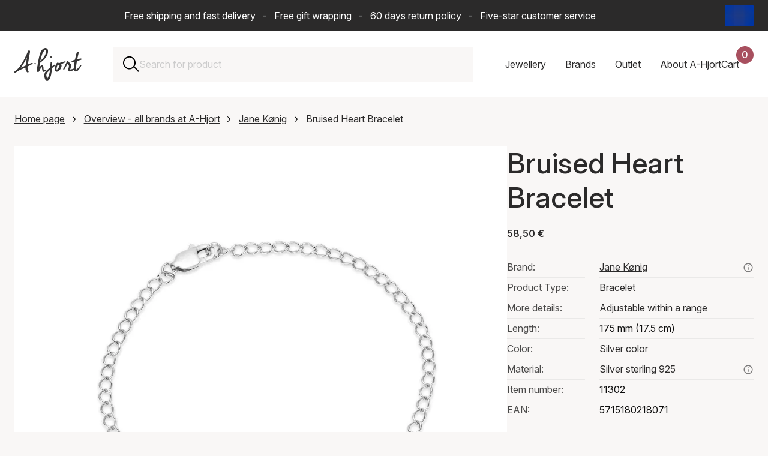

--- FILE ---
content_type: text/html; charset=UTF-8
request_url: https://www.a-hjort.com/jane-koenig/bruised-heart-bracelet/?variantId=DytRy1cMRM221dZdnWPKoQ
body_size: 72288
content:
<!DOCTYPE html><html  lang="en"><head><meta charset="utf-8"><meta name="viewport" content="width=device-width, initial-scale=1"><title>Magical Silver color Bruised Heart Bracelet from Jane Kønig</title><link rel="preconnect" href="https://www.datocms-assets.com" crossorigin="anonymous"><link rel="preconnect" href="https://plausible.io" crossorigin="anonymous"><script src="https://www.googletagmanager.com/gtag/js?id=AW-11399924315" async></script><script src="https://plausible.io/js/pa-S4XUUR5mQx2T9EBHcv4C3.js" async></script><style>:root{--swiper-theme-color:#007aff}:host{display:block;margin-left:auto;margin-right:auto;position:relative;z-index:1}.swiper{display:block;list-style:none;margin-left:auto;margin-right:auto;overflow:hidden;padding:0;position:relative;z-index:1}.swiper-vertical>.swiper-wrapper{flex-direction:column}.swiper-wrapper{box-sizing:content-box;display:flex;height:100%;position:relative;transition-property:transform;transition-timing-function:var(--swiper-wrapper-transition-timing-function,initial);width:100%;z-index:1}.swiper-android .swiper-slide,.swiper-ios .swiper-slide,.swiper-wrapper{transform:translateZ(0)}.swiper-horizontal{touch-action:pan-y}.swiper-vertical{touch-action:pan-x}.swiper-slide{display:block;flex-shrink:0;height:100%;position:relative;transition-property:transform;width:100%}.swiper-slide-invisible-blank{visibility:hidden}.swiper-autoheight,.swiper-autoheight .swiper-slide{height:auto}.swiper-autoheight .swiper-wrapper{align-items:flex-start;transition-property:transform,height}.swiper-backface-hidden .swiper-slide{backface-visibility:hidden;transform:translateZ(0)}.swiper-3d.swiper-css-mode .swiper-wrapper{perspective:1200px}.swiper-3d .swiper-wrapper{transform-style:preserve-3d}.swiper-3d{perspective:1200px}.swiper-3d .swiper-cube-shadow,.swiper-3d .swiper-slide{transform-style:preserve-3d}.swiper-css-mode>.swiper-wrapper{overflow:auto;scrollbar-width:none;-ms-overflow-style:none}.swiper-css-mode>.swiper-wrapper::-webkit-scrollbar{display:none}.swiper-css-mode>.swiper-wrapper>.swiper-slide{scroll-snap-align:start start}.swiper-css-mode.swiper-horizontal>.swiper-wrapper{scroll-snap-type:x mandatory}.swiper-css-mode.swiper-vertical>.swiper-wrapper{scroll-snap-type:y mandatory}.swiper-css-mode.swiper-free-mode>.swiper-wrapper{scroll-snap-type:none}.swiper-css-mode.swiper-free-mode>.swiper-wrapper>.swiper-slide{scroll-snap-align:none}.swiper-css-mode.swiper-centered>.swiper-wrapper:before{content:"";flex-shrink:0;order:9999}.swiper-css-mode.swiper-centered>.swiper-wrapper>.swiper-slide{scroll-snap-align:center center;scroll-snap-stop:always}.swiper-css-mode.swiper-centered.swiper-horizontal>.swiper-wrapper>.swiper-slide:first-child{margin-inline-start:var(--swiper-centered-offset-before)}.swiper-css-mode.swiper-centered.swiper-horizontal>.swiper-wrapper:before{height:100%;min-height:1px;width:var(--swiper-centered-offset-after)}.swiper-css-mode.swiper-centered.swiper-vertical>.swiper-wrapper>.swiper-slide:first-child{margin-block-start:var(--swiper-centered-offset-before)}.swiper-css-mode.swiper-centered.swiper-vertical>.swiper-wrapper:before{height:var(--swiper-centered-offset-after);min-width:1px;width:100%}.swiper-3d .swiper-slide-shadow,.swiper-3d .swiper-slide-shadow-bottom,.swiper-3d .swiper-slide-shadow-left,.swiper-3d .swiper-slide-shadow-right,.swiper-3d .swiper-slide-shadow-top{height:100%;left:0;pointer-events:none;position:absolute;top:0;width:100%;z-index:10}.swiper-3d .swiper-slide-shadow{background:#00000026}.swiper-3d .swiper-slide-shadow-left{background-image:linear-gradient(270deg,rgba(0,0,0,.5),transparent)}.swiper-3d .swiper-slide-shadow-right{background-image:linear-gradient(90deg,rgba(0,0,0,.5),transparent)}.swiper-3d .swiper-slide-shadow-top{background-image:linear-gradient(0deg,rgba(0,0,0,.5),transparent)}.swiper-3d .swiper-slide-shadow-bottom{background-image:linear-gradient(180deg,rgba(0,0,0,.5),transparent)}.swiper-lazy-preloader{border:4px solid var(--swiper-preloader-color,var(--swiper-theme-color));border-radius:50%;border-top:4px solid transparent;box-sizing:border-box;height:42px;left:50%;margin-left:-21px;margin-top:-21px;position:absolute;top:50%;transform-origin:50%;width:42px;z-index:10}:is(.swiper-watch-progress .swiper-slide-visible,.swiper:not(.swiper-watch-progress)) .swiper-lazy-preloader{animation:swiper-preloader-spin 1s linear infinite}.swiper-lazy-preloader-white{--swiper-preloader-color:#fff}.swiper-lazy-preloader-black{--swiper-preloader-color:#000}@keyframes swiper-preloader-spin{0%{transform:rotate(0)}to{transform:rotate(1turn)}}</style><style>.swiper-scrollbar{background:var(--swiper-scrollbar-bg-color,rgba(0,0,0,.1));border-radius:var(--swiper-scrollbar-border-radius,10px);position:relative;touch-action:none}.swiper-scrollbar.swiper-scrollbar-disabled,.swiper-scrollbar-disabled>.swiper-scrollbar{display:none!important}.swiper-scrollbar.swiper-scrollbar-horizontal,.swiper-horizontal>.swiper-scrollbar{bottom:var(--swiper-scrollbar-bottom,4px);height:var(--swiper-scrollbar-size,4px);left:var(--swiper-scrollbar-sides-offset,1%);position:absolute;top:var(--swiper-scrollbar-top,auto);width:calc(100% - var(--swiper-scrollbar-sides-offset, 1%)*2);z-index:50}.swiper-scrollbar.swiper-scrollbar-vertical,.swiper-vertical>.swiper-scrollbar{height:calc(100% - var(--swiper-scrollbar-sides-offset, 1%)*2);left:var(--swiper-scrollbar-left,auto);position:absolute;right:var(--swiper-scrollbar-right,4px);top:var(--swiper-scrollbar-sides-offset,1%);width:var(--swiper-scrollbar-size,4px);z-index:50}.swiper-scrollbar-drag{background:var(--swiper-scrollbar-drag-bg-color,rgba(0,0,0,.5));border-radius:var(--swiper-scrollbar-border-radius,10px);height:100%;left:0;position:relative;top:0;width:100%}.swiper-scrollbar-cursor-drag{cursor:move}.swiper-scrollbar-lock{display:none}</style><style>@charset "UTF-8";.is-visible{display:block;opacity:1;visibility:visible}.is-hidden{display:none;opacity:0;visibility:hidden}.is-disabled{cursor:not-allowed;opacity:.5;pointer-events:none}.is-loading{cursor:wait;opacity:.6;pointer-events:none}.is-routing{pointer-events:none!important}.is-readonly{cursor:default;-webkit-user-select:none;-moz-user-select:none;user-select:none}.error-message{border:2px solid #cc0300;color:#cc0300;display:block;margin-bottom:2rem;padding:2rem;text-align:center}.has-error{border-color:#cc0300!important}.has-error:focus{outline-color:#cc0300}.has-success{border-color:#329f5b!important}.has-success:focus{outline-color:#329f5b}.has-warning{border-color:#ffc107!important}.has-warning:focus{outline-color:#ffc107}.is-unorderable{cursor:not-allowed;pointer-events:none}\feff  .flex{display:flex}\feff  .flex--start{justify-content:flex-start}\feff  .flex--end{justify-content:flex-end}\feff  .flex--center{justify-content:center}\feff  .flex--space-around{justify-content:space-around}\feff  .flex--space-between{justify-content:space-between}\feff  .flex--center-center{align-items:center;justify-content:center}\feff  .flex--vertical-stretch{align-items:stretch}\feff  .flex--vertical-direction{flex-direction:column}\feff  .flex--bottom{align-items:flex-end}\feff  .flex--vertical-center{align-items:center}.sr-only{height:1px;margin:-1px;overflow:hidden;padding:0;position:absolute;width:1px;clip:rect(0,0,0,0);border:0;white-space:nowrap}.img-wrapper{position:relative;width:100%}.dropdown{display:none;opacity:0;pointer-events:none;transform:translateY(-8px);transition:opacity .2s ease,transform .2s ease}.dropdown.is-active{display:block;opacity:1;pointer-events:all;transform:translateY(0)}.full-width{margin-left:-1.5rem;margin-right:-1.5rem;width:calc(100% + 3rem)}@media only screen and (max-width:768px){.full-width{margin-left:-1rem;margin-right:-1rem;width:calc(100% + 2rem)}}@media only screen and (max-width:576px){.full-width--xs{max-width:100%;width:100%}.flex--start--xs{justify-content:flex-start}}@font-face{font-display:swap;font-family:Inter;font-style:normal;font-weight:100 900;src:url(/fonts/Inter-Variable.woff2) format("woff2")}@font-face{ascent-override:90.49%;descent-override:22.56%;font-family:Inter Fallback;line-gap-override:0%;size-adjust:107.64%;src:local("Arial")}*,:after,:before{box-sizing:border-box}html{scroll-behavior:smooth;scrollbar-gutter:stable}body{background-color:#f9f7f6;margin:0;overflow-x:hidden;overflow-y:scroll;padding:0;text-rendering:optimizeLegibility}@media(max-width:1200px){body.scroll-lock{overflow-y:hidden;position:fixed;width:100%}}.layout-wrapper{overflow:clip}.reset-ul{list-style-type:none;margin:0;padding:0}.reset-ul li{list-style:none}.background--red{background-color:#f9f7f6}.no-margin{margin:0}.page-content{position:relative}.page-content:after{background-color:#f9f7f6;bottom:0;content:"";display:block;height:calc(100% + 9.375rem);left:50%;position:absolute;transform:translate3d(-50%,0,0);width:100vw;z-index:-1}.app{align-items:center;background-color:#f9f7f6;display:flex;height:calc(100vh - 162px);justify-content:center;left:0;position:fixed;top:162px;width:100%;z-index:50}@media only screen and (max-width:768px){.app{height:calc(100vh - 142px);top:142px}}.app__logo{background-image:url(/logo.svg);background-repeat:no-repeat;background-size:contain;height:10rem;width:10rem}.overlay-enter-active,.overlay-leave-active{transition:opacity .2s cubic-bezier(.645,.045,.355,1)}.overlay-leave-to{opacity:0}@keyframes enter{0%{background-color:#00000080}to{background-color:#fff}}.row{padding-bottom:5rem}.row--no-padding{padding-bottom:0}.row--half-padding{padding-bottom:4rem}.container{position:relative}img{max-width:100%}a img{transition:transform .5s cubic-bezier(.25,.46,.45,.94)!important}a:hover img{transform:scale(1.05)}.text-center{text-align:center}@media(inverted-colors){img,picture,video{filter:invert(100)}}.swiper-scrollbar{background:#0000001a;border-radius:1rem;bottom:0;left:0;position:relative;right:0;-ms-touch-action:none}.swiper-scrollbar-drag{height:2px}div[class*=scrollbar-swiper]{height:2px;margin-top:1.5rem;position:relative;width:100%;z-index:10}h1,h2,h3{color:#2b2a2a;font-family:Inter,Inter Fallback,sans-serif;font-weight:500;margin-top:0}h1 a,h2 a,h3 a{color:inherit;font-size:inherit;font-weight:inherit;line-height:inherit;text-decoration:none}h1 a:hover,h2 a:hover,h3 a:hover{color:#a8505f}h1{font-size:3rem;line-height:1.2}h2{font-size:2rem;line-height:1.3;margin-bottom:2rem}h3{font-size:1.375rem;line-height:1.4;margin-bottom:1rem}a,div,p,span{color:#2b2a2a;font-family:Inter,Inter Fallback,sans-serif;font-size:1rem;line-height:1.6;margin-top:0}a:hover{color:#a8505f}b,strong{font-weight:600}blockquote{background-color:#fff;font-style:italic;margin:3rem 0;padding:3rem}blockquote p{line-height:1.5}blockquote p:last-child{margin-bottom:0}blockquote footer{color:#2b2a2a;font-style:normal;font-weight:600;padding-top:1.5rem}blockquote footer:before{content:"— "}.text-contrast{color:#fff;font-size:1rem;font-weight:500}@media only screen and (max-width:576px){h1{font-size:2rem}h2{font-size:1.375rem}h3{font-size:1.125rem}blockquote{margin:2rem 0;padding:1.5rem 2rem}}.btn{align-items:center;border:none;color:#fff;cursor:pointer;display:flex;font-family:inherit;font-size:1rem;font-weight:500;height:auto;justify-content:space-between;min-height:50px;min-width:11rem;padding:.75rem 2rem;position:relative;text-align:left;text-decoration:none;transition:background-color .2s ease,transform .1s ease;width:auto}.btn:focus{outline:none}.btn:focus-visible{box-shadow:0 0 0 4px #a8505f1a;outline:2px solid #a8505f;outline-offset:2px}.btn.is-disabled,.btn:disabled{cursor:not-allowed;opacity:.5;pointer-events:none}.btn svg{fill:currentColor;height:16px;position:absolute;right:1.5rem;top:50%;transform:translateY(-50%) rotate(-90deg);transition:right .2s ease-in-out;width:24px}.btn:hover:not(:disabled) svg{right:calc(1.5rem - 10px)}.btn:active:not(:disabled){transform:translateY(1px)}.btn:hover{color:#fff}.btn--primary{background-color:#a8505f}.btn--primary:hover:not(:disabled){background-color:#974855}.btn--secondary{background-color:#743742}.btn--secondary:hover:not(:disabled){background-color:#632f38}.btn--tertiary{background-color:#2b2a2a}.btn--tertiary:hover:not(:disabled){background-color:#454343}.btn--success{background-color:#329f5b}.btn--success:hover:not(:disabled){background-color:#2c8c50}.btn--outline{background-color:transparent;border:1px solid #ccc;color:#2b2a2a}.btn--outline svg{fill:#2b2a2a}.btn--outline:hover:not(:disabled){background-color:#f9f7f6;border-color:#2b2a2a}.btn--text{background-color:transparent;border:none;color:#a8505f;min-width:auto;padding:.5rem 1rem;text-decoration:underline}.btn--text svg{display:none}.btn--text:hover:not(:disabled){color:#85404b}.btn--red{background-color:#a8505f}.btn--dark-red{background-color:#743742}.btn--gray{background-color:#2b2a2a}.btn--full{width:100%}.btn--compact{min-width:8rem;padding:0 1.5rem}.btn--simple{justify-content:center;text-align:center}.btn--simple svg{display:none}.btn--link-simple{-webkit-appearance:none;-moz-appearance:none;appearance:none;background-color:transparent;justify-content:center;margin:0 auto;min-width:auto;text-decoration:underline}.btn--link-simple svg{display:none}.btn.is-infinite{height:50px;margin:0 auto 2rem;width:auto}.btn.is-infinite.is-disabled{height:0;opacity:0}.btn .loader{margin:0 auto}.btn-utility{align-items:center;-webkit-appearance:none;-moz-appearance:none;appearance:none;background:none;background:transparent;border:none;cursor:pointer;display:flex;font:inherit;height:22px;justify-content:center;outline:inherit;padding:0;width:22px}.btn-utility svg{height:100%;width:100%}.btn-utility:focus{outline:none}.btn-utility:focus-visible{box-shadow:0 0 0 4px #a8505f1a;outline:2px solid #a8505f;outline-offset:2px}.btn-utility:hover{opacity:.7}.btn-utility--small{height:16px;width:16px}.btn-utility--large{height:40px;width:40px}.header__basket-close,.mobile-nav__close,.nav-dropdown__close,.search-bar-close{align-items:center;background:transparent;border:none;cursor:pointer;display:flex;height:22px;justify-content:center;padding:0;width:22px}.header__basket-close svg,.mobile-nav__close svg,.nav-dropdown__close svg,.search-bar-close svg{height:100%;width:100%}.header__basket-close:focus,.mobile-nav__close:focus,.nav-dropdown__close:focus,.search-bar-close:focus{outline:none}.header__basket-close:focus-visible,.mobile-nav__close:focus-visible,.nav-dropdown__close:focus-visible,.search-bar-close:focus-visible{box-shadow:0 0 0 4px #a8505f1a;outline:2px solid #a8505f;outline-offset:2px}.header__basket-close:hover,.mobile-nav__close:hover,.nav-dropdown__close:hover,.search-bar-close:hover{opacity:.7}.btn-nav{-webkit-appearance:none;-moz-appearance:none;appearance:none;background:none;border:none;cursor:pointer;outline:inherit;padding:0}.btn-nav:focus{outline:none}.btn-nav:focus-visible{box-shadow:0 0 0 4px #a8505f1a;outline:2px solid #a8505f;outline-offset:2px}.btn-nav{background:transparent;color:inherit;font:inherit;padding:1rem;transition:color .2s ease}.btn-nav:hover{color:#a8505f}.btn-nav.is-active{border-bottom:2px solid #a8505f;color:#a8505f}.btn-filter{-webkit-appearance:none;-moz-appearance:none;appearance:none;background:none;border:none;cursor:pointer;outline:inherit;padding:0}.btn-filter:focus{outline:none}.btn-filter:focus-visible{box-shadow:0 0 0 4px #a8505f1a;outline:2px solid #a8505f;outline-offset:2px}.btn-filter{align-items:center;background:#fff;border:1px solid #ccc;display:flex;font:inherit;height:50px;justify-content:space-between;padding:0 1.25rem;transition:background-color .2s ease,border-color .2s ease}.btn-filter:hover{background-color:#f9f7f6;border-color:#2b2a2a}.btn-filter--mobile{text-align:left;width:100%}.btn-filter--reset{justify-content:center}.btn-filter--reset:disabled{visibility:hidden}.btn-filter.is-active{background-color:#2b2a2a;border-color:#2b2a2a;color:#fff}.modular-section{padding-bottom:3rem}.modular-section ol+h2,.modular-section p+h2,.modular-section ul+h2{padding-top:3rem}.modular-section:last-child{padding-bottom:0}.structured-text{max-width:70%}@media only screen and (max-width:1200px){.structured-text{max-width:85%}}@media only screen and (max-width:768px){.structured-text{max-width:100%}}.featured-items-grid{display:grid;gap:2rem;grid-template-columns:repeat(2,1fr)}@media only screen and (max-width:768px){.featured-items-grid{gap:1rem;grid-template-columns:1fr}}.grid-item__link{color:inherit;cursor:pointer;display:block;text-decoration:none}.grid-item__link:focus{outline:none}.grid-item__link:focus-visible{outline:2px solid #2b2a2a;outline-offset:4px}.grid-item__img-wrapper{overflow:hidden}.grid-item__img-wrapper img{aspect-ratio:1/1;height:auto;-o-object-fit:cover;object-fit:cover;width:100%}.grid-item__link-box{background-color:#fff;border-bottom:1px solid #ccc;left:2.5rem;min-height:6.25rem;padding:3rem;position:relative;top:-2.5rem;width:23.4375rem;z-index:5}@media only screen and (max-width:576px){.grid-item__link-box{left:3rem;margin-right:1.5rem;width:calc(100% - 4.5rem)}}.grid-item__category,.grid-item__description{display:block}.grid-item__arrow{height:.8125rem;position:absolute;right:1.25rem;top:4.0625rem;transform:rotate(-90deg);width:1.25rem}.modular-gallery{display:grid;gap:2rem;grid-template-columns:repeat(2,1fr)}.modular-gallery--single{grid-template-columns:1fr}.modular-gallery__item{padding-bottom:2rem;width:100%}.modular-gallery__item img,.modular-gallery__item picture{display:block;height:100%;-o-object-fit:cover;object-fit:cover;width:100%}.modular-gallery__description{background-color:#fff;padding:1.5rem}.modular-gallery__description :last-child,.modular-gallery__description>:last-child{margin-bottom:0;padding-bottom:0}@media only screen and (max-width:576px){.modular-gallery__description{padding:1rem}.modular-gallery{grid-template-columns:1fr}}.modular-video{width:100%}.modular-video-wrapper{height:0;overflow:hidden;padding-bottom:56.25%;position:relative;width:100%}.modular-video-wrapper iframe{height:100%;left:0;position:absolute;top:0;width:100%}.video-wrapper{height:0;overflow:hidden;padding-bottom:56.25%;position:relative;width:100%}.video-wrapper .video-element{height:100%;left:0;position:absolute;top:0;width:100%}.alternate-hero{padding-bottom:0;position:relative}.alternate-hero__image,.alternate-hero__image img{max-height:41.25rem;width:100%}.alternate-hero__image img{-o-object-fit:cover;object-fit:cover}.alternate-hero__message,.alternate-hero__title{margin:1rem;position:relative}.alternate-hero__message{margin-bottom:2rem}.alternate-hero-text-box{background-color:#fff;border-bottom:1px solid #ccc;display:inline-block;left:3rem;max-width:85%;padding:1rem;position:relative;top:-6rem}@media only screen and (max-width:768px){.alternate-hero__image img{aspect-ratio:1/1;max-height:none;-o-object-fit:cover;object-fit:cover}.alternate-hero-text-box{left:0;max-width:100%;top:-3rem}}.top-bar-wrapper{background-color:#2b2a2a;width:100%}.top-bar{align-items:center;color:#fff;display:flex;gap:1rem;height:52px;margin:0 auto;max-width:1440px;padding:.5rem 1.5rem}.top-bar__text{flex:1;overflow:hidden;position:relative}.top-bar__text p{color:#fff;margin-bottom:0;padding-right:2rem;text-align:center;white-space:nowrap}.top-bar__text a{color:#fff;padding-left:.5rem;padding-right:.5rem}.saleschannel-selector{align-items:center;display:flex;flex-shrink:0;position:relative;z-index:25}.saleschannel-selector__selected{align-items:center;-webkit-appearance:none;-moz-appearance:none;appearance:none;background-color:transparent;border:none;color:inherit;cursor:pointer;display:flex;font:inherit;height:36px;padding:0}.saleschannel-selector__selected:focus{outline:none}.saleschannel-selector__selected:focus-visible{outline:2px solid #fff;outline-offset:2px}.saleschannel-selector__selected img,.saleschannel-selector__selected svg{display:block;height:36px;-o-object-fit:cover;object-fit:cover;width:48px}.saleschannel-selector__flag{border-radius:2px;flex-shrink:0;height:36px;overflow:hidden;width:48px}.saleschannel-selector__flag-picture{height:36px;width:48px}.saleschannel-selector__flag-picture img{display:block;height:100%;-o-object-fit:cover;object-fit:cover;width:100%}.saleschannel-selector__fallback{color:#fff}.saleschannel-selector__content{display:flex;flex-wrap:wrap;padding-bottom:2rem;padding-top:2rem}.saleschannel-selector__item{align-items:flex-start;color:#fff;display:flex;flex-shrink:0;gap:1rem;padding:0 2rem 2rem 0;text-decoration:none;transition:color .2s ease;width:100%}@media(min-width:1200px){.saleschannel-selector__item{width:33.3333333333%}}@media(min-width:768px)and (max-width:1199px){.saleschannel-selector__item{width:50%}}.saleschannel-selector__item:focus-visible,.saleschannel-selector__item:hover{color:#a8505f}.saleschannel-selector__item:focus{outline:none}.saleschannel-selector__item:focus-visible{outline:2px solid #fff;outline-offset:-2px}.saleschannel-selector__item.is-current{font-weight:700}.saleschannel-selector__item-flag{border-radius:2px;flex-shrink:0;height:36px;margin-top:.2rem;overflow:hidden;width:48px}.saleschannel-selector__item-flag-picture{height:36px;width:48px}.saleschannel-selector__item-flag-picture img{display:block;height:100%;-o-object-fit:cover;object-fit:cover;width:100%}.saleschannel-selector__item-text{color:inherit;display:flex;flex-direction:column;gap:.125rem}.saleschannel-selector__item-name{color:inherit;font-size:1.25rem;font-weight:500}.saleschannel-selector__item-currency,.saleschannel-selector__item-language,.saleschannel-selector__item-shipping{color:inherit;font-size:.875rem}@media only screen and (max-width:768px){.top-bar{padding:.5rem 1rem}}@media only screen and (max-width:970px){.top-bar{padding-left:0}.top-bar__text p{animation:text-move 25s linear 3s infinite}}@keyframes text-move{0%{transform:translate(0)}to{transform:translate(-100%)}}.featured-products-slider{clip-path:inset(0 -100vw 0 0);overflow:visible!important}.featured-products-slider .swiper-container,.featured-products-slider .swiper-slide{cursor:none!important}.featured-products-slider .swiper-wrapper{cursor:none}@media only screen and (max-width:768px){.featured-products-slider .swiper-container{cursor:grab!important}.featured-products-slider .swiper-slide{cursor:pointer!important}.featured-products-slider .swiper-wrapper{cursor:grab!important}.featured-products-slider{clip-path:none}}.featured-products-slider{margin-right:calc(-100vw + 100%);padding-bottom:3rem;padding-right:calc(100vw - 100%)}.featured-products-slider .swiper-slide{flex-shrink:0;margin-right:25px;width:calc(50% - 12.5px)}.featured-products-slider .swiper-slide:last-child{margin-right:0}@media(min-width:769px){.featured-products-slider .swiper-slide{width:calc(33.33333% - 16.66667px)}}@media(min-width:1201px){.featured-products-slider .swiper-slide{width:calc(25% - 18.75px)}}@media(min-width:1921px){.featured-products-slider .swiper-slide{width:calc(20% - 20px)}}.featured-products-slider__item{height:auto}.featured-products-slider__link{background-color:#fff;color:inherit;cursor:pointer;display:block;min-height:10rem;overflow:hidden;position:relative;text-decoration:none;width:100%}.featured-products-slider__link:focus{outline:none}.featured-products-slider__link:focus-visible{outline:2px solid #2b2a2a;outline-offset:4px}.featured-products-slider__link:hover .featured-products-slider__extra-img{opacity:1}.featured-products-slider__img-wrapper{aspect-ratio:1/1;overflow:hidden;position:relative;width:100%}.featured-products-slider__img{display:block;height:100%;position:relative;width:100%;z-index:1}.featured-products-slider__img img,.featured-products-slider__img picture{display:block;height:100%;-o-object-fit:cover;object-fit:cover;width:100%}.featured-products-slider__extra-img{display:block;height:100%;left:0;opacity:0;position:absolute!important;top:0;transition:opacity .4s ease-in;width:100%;z-index:2}.featured-products-slider__extra-img img,.featured-products-slider__extra-img picture{display:block;height:100%;-o-object-fit:cover;object-fit:cover;width:100%}.featured-products-slider__text{align-items:flex-start;box-sizing:border-box;display:flex;flex-direction:column;padding:1.5rem 2rem 2rem;position:relative;white-space:nowrap;width:100%;z-index:3}.featured-products-slider__text:after{background-color:#fff;bottom:0;content:"";height:100%;position:absolute;right:0;width:1.25rem}.featured-products-slider__text:before{background:linear-gradient(90deg,#fff0,#fff 80%);bottom:0;content:"";height:100%;position:absolute;right:1.25rem;width:2.5rem}.featured-products-slider__text-price{font-weight:600;margin:0}.featured-products-slider__text-price--sale{color:#a8505f}.featured-products-slider__text-sales{margin-right:.5rem;text-decoration:line-through}.featured-products-slider__text-title{font-size:inherit;font-weight:inherit;margin:0}.featured-products-slider__text-brand,.featured-products-slider__text-variant{margin:0}@media only screen and (max-width:576px){.featured-products-slider__text{padding:1rem 1.5rem 1.5rem}.featured-products-slider__text p,.featured-products-slider__text-brand,.featured-products-slider__text-price,.featured-products-slider__text-title,.featured-products-slider__text-variant{font-size:.875rem}}.featured-products-slider__pagination .swiper-pagination-bullet{background-color:#ccc;border:none;border-radius:0;display:inline-block;height:.3rem;margin:0 .8rem;opacity:1;padding:0;position:relative;transition:1.7s cubic-bezier(.645,.045,.355,1);width:6.2rem}.featured-products-slider__pagination .swiper-pagination-bullet:active,.featured-products-slider__pagination .swiper-pagination-bullet:focus{outline:none}.featured-products-slider__pagination .swiper-pagination-bullet:after,.featured-products-slider__pagination .swiper-pagination-bullet:before{content:"";display:block;height:1rem;left:0;position:absolute;right:0;top:-1rem}.featured-products-slider__pagination .swiper-pagination-bullet:before{bottom:-1rem;top:auto}.featured-products-slider__pagination .swiper-pagination-bullet:first-child{margin-left:0}.featured-products-slider__pagination .swiper-pagination-bullet-active{background-color:#757575;opacity:1}.featured-products-slider__pagination .swiper-pagination-bullet-active:active,.featured-products-slider__pagination .swiper-pagination-bullet-active:focus{outline:none}.related-products-slider{clip-path:inset(0 -100vw 0 0);overflow:visible!important}.related-products-slider .swiper-container,.related-products-slider .swiper-slide{cursor:none!important}.related-products-slider .swiper-wrapper{cursor:none}@media only screen and (max-width:768px){.related-products-slider .swiper-container{cursor:grab!important}.related-products-slider .swiper-slide{cursor:pointer!important}.related-products-slider .swiper-wrapper{cursor:grab!important}.related-products-slider{clip-path:none}}.related-products-slider{margin-right:calc(-100vw + 100%);padding-bottom:3rem;padding-right:calc(100vw - 100%)}@media only screen and (max-width:1200px){.related-products-slider{margin-right:0;padding-right:0}}.related-products-slider .swiper-slide{flex-shrink:0;margin-right:25px;width:100%}.related-products-slider .swiper-slide:last-child{margin-right:0}@media(min-width:576px){.related-products-slider .swiper-slide{width:calc(66.66667% - 16.66667px)}}@media(min-width:769px){.related-products-slider .swiper-slide{width:calc(40% - 20px)}}@media(min-width:1201px){.related-products-slider .swiper-slide{width:calc(33.33333% - 16.66667px)}}.related-products-slider__item{height:auto}.related-products-slider__card{background-color:#fff;color:inherit;cursor:default;display:flex;flex-direction:column;margin-bottom:2rem;overflow:hidden;position:relative;text-decoration:none;transition:all .2s ease;width:100%}.related-products-slider__card:hover .related-products-slider__extra-img{opacity:1}.related-products-slider__img-wrapper{aspect-ratio:1/1;overflow:hidden;position:relative;width:100%}.related-products-slider__img{display:block;height:100%;position:relative;width:100%;z-index:1}.related-products-slider__img img{display:block;height:100%;-o-object-fit:cover;object-fit:cover;width:100%}.related-products-slider__extra-img{display:block;height:100%;left:0;opacity:0;position:absolute!important;top:0;transition:opacity .4s ease-in;width:100%;z-index:2}.related-products-slider__extra-img img{display:block;height:100%;-o-object-fit:cover;object-fit:cover;width:100%}.related-products-slider__text{background-color:#fff;bottom:0;padding:1.25rem;position:relative;width:100%;z-index:14}@media only screen and (max-width:576px){.related-products-slider__text{padding:1rem}.related-products-slider__text p{font-size:.875rem}}.related-products-slider__text p{height:auto;margin-bottom:.25rem;overflow:hidden;text-overflow:ellipsis;white-space:nowrap}.related-products-slider__text-price-wrapper{width:100%}.related-products-slider__text-price{font-weight:600;margin:0;white-space:nowrap}.related-products-slider__text-price--sale{color:#a8505f}.related-products-slider__text-sales{margin-right:.5rem;text-decoration:line-through}.related-products-slider__text-brand,.related-products-slider__text-title,.related-products-slider__text-type,.related-products-slider__text-variant{height:auto;margin:0;white-space:nowrap}.related-products-slider__add-btn{cursor:pointer;margin-right:0;margin-top:1rem;width:100%}.related-products-slider__add-btn:disabled{cursor:not-allowed;opacity:.6}.related-products-slider__pagination .swiper-pagination-bullet{background-color:#ccc;border:none;border-radius:0;display:inline-block;height:.3rem;margin:0 .8rem;opacity:1;padding:0;position:relative;transition:1.7s cubic-bezier(.645,.045,.355,1);width:6.2rem}.related-products-slider__pagination .swiper-pagination-bullet:active,.related-products-slider__pagination .swiper-pagination-bullet:focus{outline:none}.related-products-slider__pagination .swiper-pagination-bullet:after,.related-products-slider__pagination .swiper-pagination-bullet:before{content:"";display:block;height:1rem;left:0;position:absolute;right:0;top:-1rem}.related-products-slider__pagination .swiper-pagination-bullet:before{bottom:-1rem;top:auto}.related-products-slider__pagination .swiper-pagination-bullet:first-child{margin-left:0}.related-products-slider__pagination .swiper-pagination-bullet-active{background-color:#757575;opacity:1}.related-products-slider__pagination .swiper-pagination-bullet-active:active,.related-products-slider__pagination .swiper-pagination-bullet-active:focus{outline:none}@media only screen and (max-width:1200px){.front-page .hero h1{padding-top:3.5rem}}.news-container{margin-bottom:0}.news-container h2{margin-bottom:2rem}.news-container__grid{display:grid;gap:2rem;grid-template-columns:repeat(3,1fr);margin-bottom:2rem}@media only screen and (max-width:1200px){.news-container__grid{grid-template-columns:repeat(2,1fr)}}@media only screen and (max-width:768px){.news-container__grid{grid-template-columns:1fr}}.news-container__all-news{align-items:center;display:inline-flex;justify-content:flex-end;text-align:right;text-decoration:none;width:100%}.news-container__all-news:focus{outline:none}.news-container__all-news:focus-visible{outline:2px solid #2b2a2a;outline-offset:4px}.news-container__all-news svg{height:.75rem;margin-left:1rem;width:1.25rem}.news-item__link{display:flex;flex-direction:column;height:100%;text-decoration:none}.news-item__link:focus{outline:none}.news-item__link:focus-visible{outline:2px solid #2b2a2a;outline-offset:4px}.news-item__img{aspect-ratio:3/2;background-color:#f9f7f6;margin:0;overflow:hidden;width:100%}.news-item__img img{height:100%;-o-object-fit:cover;object-fit:cover;width:100%}.news-item__text{background-color:#fff;display:flex;flex-direction:column;flex-grow:1;justify-content:center;min-height:9.125rem;padding:2rem;text-align:center;width:100%}.news-item__date{color:#2b2a2a;display:block;margin-bottom:.5rem}.news-item__title{margin:0}.basket{background-color:#fff;min-height:8.125rem;padding:1.5rem}@media only screen and (max-width:768px){.basket{padding:1rem}}.basket__sales-delete{-webkit-appearance:none;-moz-appearance:none;appearance:none;background:none;border:none;cursor:pointer;font:inherit;outline:inherit;padding:0}.basket__sales-delete:focus{outline:none}.basket__sales-delete:focus-visible{box-shadow:0 0 0 4px #a8505f1a;outline:2px solid #a8505f;outline-offset:2px}.basket__sales-delete{text-align:left;width:100%}.basket__sales-delete:hover{opacity:.8}.basket__delete{align-items:center;display:flex;gap:1rem}.basket__delete svg{fill:#743742;height:16px;width:16px}.basket__link{margin-bottom:1.5rem;width:100%}.basket__input{align-items:center;border:1px solid #ccc;display:flex;font-family:inherit;font-size:1rem;height:50px;justify-content:flex-start;margin:0 0 1rem;padding-left:1.5rem;padding-right:1.5rem;width:100%}.basket__input:focus{border-color:#a8505f;box-shadow:0 0 0 2px #a8505f33;outline:none}.basket__input::-moz-placeholder{color:#757575}.basket__input::placeholder{color:#757575}.basket__complete-icon{border:1px solid #ccc;border-radius:50%;fill:#2b2a2a;height:6rem;margin-bottom:3rem;padding:1rem;width:6rem}.basket-loading{align-items:center;display:flex;flex-direction:column;justify-content:center;min-height:20rem}.basket-loading__spinner{display:block;height:3rem;position:relative;width:3rem}.basket-loading__spinner .loader__circle{animation:animation 2s ease-in-out infinite;background-color:#a8505fa8;border-radius:50%;height:3rem;left:0;opacity:.6;position:absolute;top:0;width:3rem}.basket-loading__spinner .loader__circle--delay{animation-delay:-1s}.basket-loading__spinner{margin-top:2rem}.basket-item{border-top:1px solid #2b2a2a;display:flex;gap:2rem;padding-bottom:2rem;padding-top:2rem;position:relative}@media only screen and (max-width:768px){.basket-item{flex-direction:column}}.basket-item:first-of-type{border-top:none}.basket-item:last-of-type{padding-bottom:0}.basket-item--loading{pointer-events:none}.basket-item__overlay{align-items:center;-webkit-backdrop-filter:blur(2px);backdrop-filter:blur(2px);background-color:#ffffffd9;display:flex;justify-content:center;inset:0;position:absolute;z-index:10}.basket-item__spinner{display:block;height:1.5rem;position:relative;width:1.5rem}.basket-item__spinner .loader__circle{animation:animation 2s ease-in-out infinite;background-color:#a8505fa8;border-radius:50%;height:1.5rem;left:0;opacity:.6;position:absolute;top:0;width:1.5rem}.basket-item__spinner .loader__circle--delay{animation-delay:-1s}.basket-item__spinner{flex-shrink:0}.basket-item__image{aspect-ratio:1/1;flex:1;position:relative}@media only screen and (max-width:768px){.basket-item__image{flex:0 0 auto;width:100%}}.basket-item__content{display:flex;flex:1;flex-direction:column}@media only screen and (max-width:768px){.basket-item__content{flex:0 0 auto;width:100%}}.basket-item__details{margin-bottom:2rem;width:100%}.basket-item__bottom{align-items:center;display:flex;justify-content:space-between;margin-bottom:1rem}.basket-item__bottom--promo{background-color:#e8f5e9;padding:.5rem}.basket-item__quantity{align-items:center;display:flex;flex:1;justify-content:flex-start}.basket-item__equals,.basket-item__multiply{align-items:center;color:#2b2a2a;display:flex;flex:0 0 auto;font-weight:600;justify-content:center;padding:0 1rem}.basket-item__price,.basket-item__total{align-items:center;display:flex;flex:1;flex-direction:column}.basket-item__actions{display:flex;justify-content:flex-start}.basket-item__bundle{margin:0}.basket-item__campaign{background-color:#e8f5e9;margin-bottom:0;padding:.5rem}.basket-item__img{height:auto;-o-object-fit:cover;object-fit:cover;width:100%}.basket-item__text{color:#2b2a2a;margin-bottom:0}.basket-item__text--bold{font-weight:600}.basket-item__text-sales{display:block;margin:0;text-decoration:line-through}.basket-item__text-sales-discount{color:#a8505f;display:block}.basket-item__text-sales-discount--strikethrough{text-decoration:line-through}.basket-item__select{-webkit-appearance:none;-moz-appearance:none;appearance:none;background-color:#fff;background-image:url("data:image/svg+xml;charset=utf-8,%3Csvg xmlns='http://www.w3.org/2000/svg' fill='none' stroke='%23333' stroke-linecap='round' stroke-linejoin='round' stroke-width='2' viewBox='0 0 24 24'%3E%3Cpath d='m6 9 6 6 6-6'/%3E%3C/svg%3E");background-position:right .5rem center;background-repeat:no-repeat;background-size:1rem;border:1px solid #ccc;border-radius:0;cursor:pointer;font-family:inherit;font-size:inherit;height:50px;line-height:1.5;padding:.5rem 1.75rem .5rem .75rem;width:70px}.basket-item__select:focus{border-color:#a8505f;box-shadow:0 0 0 2px #a8505f33;outline:none}.basket-item__select:hover{border-color:#2b2a2a}.basket-item__remove{-webkit-appearance:none;-moz-appearance:none;appearance:none;background:none;border:none;cursor:pointer;font:inherit;outline:inherit;padding:0}.basket-item__remove:focus{outline:none}.basket-item__remove:focus-visible{box-shadow:0 0 0 4px #a8505f1a;outline:2px solid #a8505f;outline-offset:2px}.basket-item__remove{color:#a8505f;text-decoration:underline;transition:color .2s ease}.basket-item__remove:hover{color:#a8505f}.basket-item__link{color:inherit;display:block;text-decoration:none}.basket-item__link:hover{opacity:.9}.basket-item__link:focus-visible{outline:.125rem solid #a8505f;outline-offset:.125rem}.related-products-section{margin-bottom:0;order:3;padding:0;width:100%}@media only screen and (max-width:1200px){.related-products-section{margin-bottom:2rem;margin-top:0;order:2}}.coupon-list{margin-bottom:1.5rem}.coupon-item{align-items:center;border-bottom:1px solid #ccc;display:grid;gap:.75rem;grid-template-columns:auto 1fr auto auto auto;padding:.75rem 0}.coupon-item:first-child{border-top:1px solid #ccc}.coupon-item__icon{align-items:center;border-radius:50%;display:flex;flex-shrink:0;height:2rem;justify-content:center;width:2rem}.coupon-item__icon svg{height:1.125rem;width:1.125rem}.coupon-item--voucher .coupon-item__icon{background-color:#329f5b1a}.coupon-item--voucher .coupon-item__icon svg{fill:#329f5b}.coupon-item--giftcard .coupon-item__icon{background-color:#a8505f1a}.coupon-item--giftcard .coupon-item__icon svg{fill:#a8505f}.coupon-item__info{display:flex;flex-direction:column;gap:.125rem;min-width:0}.coupon-item__code{color:#2b2a2a;font-weight:600;overflow:hidden;text-overflow:ellipsis;white-space:nowrap}.coupon-item__type{color:#757575;font-size:.8125rem}.coupon-item__percent{color:#1d7a3e;font-weight:600;white-space:nowrap}.coupon-item__value{color:#2b2a2a;font-weight:600;white-space:nowrap}.coupon-item__remove{-webkit-appearance:none;-moz-appearance:none;appearance:none;background:none;border:none;cursor:pointer;font:inherit;outline:inherit;padding:0}.coupon-item__remove:focus{outline:none}.coupon-item__remove:focus-visible{box-shadow:0 0 0 4px #a8505f1a;outline:2px solid #a8505f;outline-offset:2px}.coupon-item__remove{align-items:center;display:flex;height:2rem;justify-content:center;padding:.25rem;transition:opacity .2s ease;width:2rem}.coupon-item__remove:hover:not(:disabled){opacity:.7}.coupon-item__remove:disabled{cursor:not-allowed;opacity:.6}.coupon-item__remove svg{fill:#743742;height:1rem;width:1rem}.coupon-item__loader{display:block;height:1rem;position:relative;width:1rem}.coupon-item__loader .loader__circle{animation:animation 2s ease-in-out infinite;background-color:#743742a8;border-radius:50%;height:1rem;left:0;opacity:.6;position:absolute;top:0;width:1rem}.coupon-item__loader .loader__circle--delay{animation-delay:-1s}.coupon-item--deleting{min-height:3rem;opacity:.6;pointer-events:none;transition:opacity .3s ease}@media(max-width:480px){.coupon-item{grid-template-columns:auto 1fr auto;grid-template-rows:auto auto}.coupon-item__icon{grid-row:span 2}.coupon-item__percent{display:none}.coupon-item__value{grid-column:2;justify-self:start}.coupon-item__remove{grid-row:span 2}}.cart-summary__items{border-bottom:1px solid #2b2a2a;margin-bottom:1.5rem;padding-bottom:1rem}.cart-summary__item{display:flex;justify-content:space-between;margin-bottom:.5rem}.cart-summary__item--discount{align-items:flex-start;margin-bottom:.75rem;margin-top:-.25rem}.cart-summary__item--discount .cart-summary__label{align-items:flex-start;color:#1d7a3e;display:flex;gap:.375rem}.cart-summary__item--discount .cart-summary__value{color:#1d7a3e}.cart-summary__row{display:flex;justify-content:space-between;margin-bottom:0}.cart-summary__row--total{border-top:1px solid #2b2a2a;font-weight:600;margin-top:2rem;padding-bottom:2rem;padding-top:2rem}.cart-summary__row--giftcard{margin-bottom:.375rem}.cart-summary__row--giftcard .cart-summary__label{align-items:center;display:flex;gap:.5rem}.cart-summary__row--giftcard .cart-summary__value{color:#1d7a3e}.cart-summary__discounts{border-bottom:1px solid #ccc;border-top:1px solid #ccc;margin:1rem 0;padding:.75rem 0}.cart-summary__label{align-items:flex-start;display:flex;gap:.5rem}.cart-summary__value{color:#2b2a2a;flex-shrink:0;margin-left:1rem;text-align:right;white-space:nowrap}.cart-summary__discount-type{color:#757575}.cart-summary__icon{align-items:center;display:inline-flex;flex-shrink:0;justify-content:center}.cart-summary__icon--promotion{height:.875rem;margin-top:.25rem;width:.875rem}.cart-summary__icon--promotion svg{fill:#329f5b;height:.875rem;width:.875rem}.cart-summary__icon--voucher{background-color:#329f5b1a;border-radius:50%;height:1rem;margin-top:.25rem;width:1rem}.cart-summary__icon--voucher svg{fill:#329f5b;height:.625rem;width:.625rem}.cart-summary__icon--giftcard{background-color:#a8505f1a;border-radius:50%;height:1.25rem;width:1.25rem}.cart-summary__icon--giftcard svg{fill:#a8505f;height:.75rem;width:.75rem}@keyframes productsFadeIn{0%{opacity:0}to{opacity:1}}.products-wrapper{animation:productsFadeIn .2s ease-out;width:100%}.ais-Hits{width:100%}.ais-Hits-list{display:contents}.products{animation:productsFadeIn .15s ease-out;display:flex;flex-wrap:wrap;gap:1rem;padding:0}.products__spacing{align-items:center;background-color:#fff;cursor:pointer;display:flex;flex-direction:column;height:100%;position:relative;text-decoration:none;transition:all .2s ease;width:100%}.products__spacing:before{background:linear-gradient(90deg,#fff0,#fff);right:1rem;width:5rem}.products__spacing:after,.products__spacing:before{bottom:0;content:"";height:5.9375rem;position:absolute;z-index:13}.products__spacing:after{background-color:#fff;right:0;width:.9375rem}.products__spacing:hover .products__extra-image{opacity:1}.products__item{box-sizing:border-box;display:flex;flex:0 0 calc(25% - .75rem);list-style-type:none;max-width:calc(25% - .75rem)}.products__pagination{flex:0 0 100%;padding-bottom:3rem;width:100%}.products__pagination .ais-Stats{width:100%}.products .img-wrapper,.products figure{aspect-ratio:1/1;margin:0;overflow:hidden;position:relative;width:100%}.products picture,.products__image{height:100%;width:100%}.products__extra-image,.products__image{border:none;display:block;-o-object-fit:cover;object-fit:cover}.products__extra-image{height:100%;left:0;opacity:0;position:absolute;top:0;transition:opacity .4s ease-in;width:100%;z-index:12}.products__details{background-color:#fff;bottom:0;min-height:8.75rem;padding:1.25rem;position:relative;width:100%;z-index:14}.products__details:after{background:linear-gradient(90deg,#fff0,#fff 80%);content:"";height:100%;position:absolute;right:0;top:0;width:2.5rem}.products__details p{height:auto;margin-bottom:0;padding-right:1rem;white-space:nowrap}.products__details .discount{padding-right:1rem;text-decoration:line-through}.products__details .discount:last-of-type{color:#c75a6a;text-decoration:none}.products__price{font-weight:600;min-height:2.5rem}.pagination-container{flex:1;width:100%}.pagination{display:flex;flex-wrap:nowrap!important;justify-content:flex-end;list-style-type:none;margin-top:1.5rem;padding-bottom:4rem;padding-left:0;width:100%}.pagination a{text-decoration:none;white-space:nowrap}.pagination__arrow{flex-shrink:0;height:8px;width:16px}.pagination__item{flex-shrink:0}.pagination__item a{height:21px}.pagination__item:last-of-type{margin-left:25px}.pagination__item:last-of-type .pagination__arrow{transform:rotate(-90deg)}.pagination__item:first-of-type{margin-right:25px}.pagination__item:first-of-type .pagination__arrow{transform:rotate(90deg)}.pagination .inactive{pointer-events:none}.pagination .inactive svg{fill:#757575}.simple-pagination{left:50%;position:absolute;top:5px;transform:translate(-50%)}.simple-pagination .pagination{padding-bottom:0}.search-bar-content .simple-pagination{left:auto;position:static;top:auto;transform:none}@media only screen and (max-width:1200px){.products__item{flex:0 0 calc(33.33333% - .66667rem);max-width:calc(33.33333% - .66667rem)}}@media only screen and (max-width:768px){.products__item{flex:0 0 calc(50% - .5rem);max-width:calc(50% - .5rem)}}@media only screen and (max-width:576px){.products{gap:.5rem}.products__item{flex:0 0 calc(50% - .25rem);max-width:calc(50% - .25rem)}.products__details{min-height:5.9375rem;padding-left:.9375rem}.products__details p{font-size:.875rem;height:auto}.products__spacing:after,.products__spacing:before{height:4.875rem}}.product{display:flex;gap:2rem;padding-bottom:6rem}@media only screen and (max-width:1200px){.product{padding-bottom:4rem}}.product__gallery{position:relative}.product__gallery--desktop{display:block;flex:2}.product__gallery--mobile{display:none}@media only screen and (max-width:1200px){.product{flex-direction:column}.product__gallery--desktop{display:none}.product__gallery--mobile{display:block}}.product__primaryImage{cursor:pointer}.product__primaryImage img{height:100%;width:100%}.product__primaryImage picture{height:100%}.product__content{padding-bottom:1.25rem}.product__content .img-wrapper--product{margin-bottom:2rem}.product .img-wrapper{position:relative;width:100%}.product .img-wrapper--product{aspect-ratio:1/1;background-color:#fff;max-width:1200px}.product .img-wrapper--product img{display:block;height:100%;-o-object-fit:cover;object-fit:cover;width:100%}.product__mobile-container{padding-bottom:1.25rem}.product__mobile-image{display:none;height:auto;-o-object-fit:cover;object-fit:cover;padding:0;width:100%}.product__swiper--mobile-only{touch-action:pan-y}.product__middle-row{display:flex;gap:2%;justify-content:space-between;margin-bottom:2rem;width:100%}.product__middle-content{cursor:pointer;height:23.125rem;max-width:49%;overflow:hidden;padding:0;width:49%}.product .is-big,.product__middle-content picture{height:100%;width:100%}.product .is-big{max-width:100%}.product__middle-image{height:100%;-o-object-fit:cover;object-fit:cover;width:100%}.product__bottom-row{cursor:pointer;overflow:hidden;position:relative}.product__bottom-row img{height:100%;width:100%}.product__bottom-row:after{background-color:#f9f7f6;bottom:0;content:"";height:.4375rem;left:0;position:absolute;width:100%}.product__bottom-image,.product__middle-image{background-color:#fff}.product__bottom-image img,.product__middle-image img{height:100%;-o-object-fit:cover;object-fit:cover;padding:0}.product .swiper-container{cursor:unset!important}.product .swiper-wrapper{cursor:unset}.product .swiper-slide{cursor:unset!important}.product__swiper{display:none;position:relative}.product__swiper picture{max-height:25rem;width:100%}.product__swiper .swiper-pagination{background-color:#fff;position:relative;width:100%}.product .product__mobile-container{display:none;margin-bottom:.9375rem;margin-left:-1rem;margin-right:-1rem;padding-bottom:1.25rem}.product__arrow-container{display:none}@media only screen and (max-width:1200px){.product__swiper--mobile-only{display:block!important;position:relative;touch-action:pan-x pinch-zoom;width:calc(100vw - 3rem)}.product__swiper--mobile-only .img-wrapper--product{aspect-ratio:1/1;background-color:#fff;width:100%}.product__swiper--mobile-only .img-wrapper--product img,.product__swiper--mobile-only .img-wrapper--product picture{display:block;height:100%;-o-object-fit:contain;object-fit:contain;width:100%}.product__swiper--mobile-only .swiper-pagination{align-items:center;display:flex;justify-content:center;padding-bottom:1rem;padding-top:1rem}.product .product__arrow-container{align-items:center;background-color:#ffffffe6;border-radius:50%;box-shadow:0 2px 8px #00000026;cursor:pointer;display:flex;height:48px;justify-content:center;position:absolute;top:calc(50% - 2rem);transform:translateY(-50%);transition:all .3s ease;width:48px;z-index:10}.product .product__arrow-container:hover{background-color:#fff;box-shadow:0 4px 12px #0003}.product .product__arrow-container.product-arrow-right{right:16px}.product .product__arrow-container.product-arrow-right svg{transform:rotate(-90deg)}.product .product__arrow-container.product-arrow-left{left:16px}.product .product__arrow-container.product-arrow-left svg{transform:rotate(90deg)}.product .product__arrow-container svg{fill:#2b2a2a;height:24px;width:24px}.product__swiper-counter{background-color:#000;border-radius:.25rem;bottom:.8rem;color:#fff;left:50%;padding:.5rem 1rem;pointer-events:none;position:absolute;transform:translate(-50%);z-index:1000}.product__mobile-image{display:block}}.product-details{flex:1}.product-details__title{margin-bottom:1.25rem}.product-details__price{font-weight:600;height:2rem;margin-bottom:1.25rem}.product-details__price-rrp{margin-right:.5rem}.product-details__price-rrp--strike{text-decoration:line-through}.product-details__price-sale{color:#a8505f;font-weight:600}.product-details__price-notice{background:#ffc10726;border-radius:4px;margin:0 0 1.25rem;padding:.5rem .75rem}.product-details__variant-group--bundle+.product-details__variant-group--bundle{padding-bottom:1.25rem}.product-details__specs{-moz-column-gap:1.5rem;column-gap:1.5rem;display:grid;grid-template-columns:minmax(130px,auto) 1fr;padding-bottom:1.25rem;row-gap:0}.product-details__specs dt{color:#000000b3;font-weight:400}.product-details__specs dd,.product-details__specs dt{border-bottom:1px solid rgba(0,0,0,.06);margin:0;padding:.25rem 0}.product-details__specs dd{color:#000000f2}.product-details__specs dd:last-of-type,.product-details__specs dt:last-of-type{border-bottom:none}.product-details__material-link{background:none;border:none;color:inherit;cursor:pointer;font:inherit;padding:0;text-decoration:underline;text-underline-offset:2px}.product-details__material-link:hover{color:#a8505f}.product-details__info-btn{align-items:center;background:none;border:none;color:#00000080;cursor:pointer;display:flex;flex-shrink:0;justify-content:center;padding:0;transition:color .2s ease}.product-details__info-btn svg{fill:currentColor;height:18px;width:18px}.product-details__info-btn:hover{color:#a8505f}.product-details__spec-with-link{align-items:center;display:flex;justify-content:space-between}.product-details__colors{border:none;display:flex;flex-wrap:wrap;gap:15px;margin:0;padding:0 0 1.25rem}.product-details__color-btn{background:none;border:none;cursor:pointer;height:75px;padding:0;position:relative;width:75px}.product-details__color-btn:after{background-color:#2b2a2a;bottom:0;content:"";height:1px;left:0;position:absolute;transition:width .4s ease;width:0}.product-details__color-btn--active:after,.product-details__color-btn:hover:after{width:100%}.product-details__color-btn:disabled{opacity:.5;pointer-events:none}.product-details__color-btn:disabled:hover:after{width:0}.product-details__color-img{display:block;height:75px;width:75px}.product-details__cart-btn{margin-bottom:2rem;width:100%}.product-details__wishlist{padding-bottom:2rem}.product-details__delivery{list-style:none;margin:0;padding:0 0 3rem}.product-details__delivery-item{align-items:center;display:flex;padding-bottom:1rem}.product-details__delivery-icon{flex-shrink:0;height:32px;margin-right:1.25rem;width:32px}.product-details__description{min-height:12.5rem}.gift-card{margin-bottom:1.5rem;width:100%}.gift-card__label{display:block;position:relative}.gift-card__input{-webkit-appearance:none;-moz-appearance:none;appearance:none;-moz-appearance:textfield;background-color:#fff;border:1px solid #ccc;border-radius:0;color:inherit;font:inherit;height:50px;margin-bottom:1.5rem;outline:none;padding-left:2rem;padding-right:2rem;text-align:center;width:100%}.gift-card__input::-webkit-inner-spin-button,.gift-card__input::-webkit-outer-spin-button{-webkit-appearance:none;display:none;margin:0}.gift-card__input:focus{border-color:#a8505f;box-shadow:0 0 0 2px #a8505f33}.gift-card button{width:100%}.product-details__size-selector{padding-bottom:1.25rem;position:relative;width:100%}.product-details__size-selector--open .product-details__size-arrow{transform:rotate(180deg) scaleX(-1)}.product-details__size-selector--open .product-details__size-menu{border-bottom:1px solid #2b2a2a;border-left:1px solid #2b2a2a;border-right:1px solid #2b2a2a;max-height:16.875rem}.product-details__size-btn{align-items:center;-webkit-appearance:none;-moz-appearance:none;appearance:none;background-color:#fff;border:1px solid #ccc;color:inherit;cursor:pointer;display:flex;font:inherit;height:50px;justify-content:space-between;padding:0 1rem;width:100%}.product-details__size-btn--error{border-color:#cc0300}.product-details__size-selector--open .product-details__size-btn{border-color:#2b2a2a #2b2a2a #ccc}.product-details__size-label{margin-bottom:0;white-space:nowrap}.product-details__size-arrow{flex-shrink:0;height:8px;transition:transform .2s ease-out;width:16px}.product-details__size-menu{background-color:#fff;left:0;max-height:0;overflow:hidden;position:absolute;top:50px;transition:max-height .3s ease-in-out;width:100%;z-index:14}.product-details__size-list{list-style:none;margin:0;max-height:13.75rem;overflow-y:auto;padding:1.25rem 0 .9375rem}.product-details__size-item{padding:0 1rem 1rem}.product-details__size-item:last-child{padding-bottom:0}.product-details__size-option{align-items:flex-start;-webkit-appearance:none;-moz-appearance:none;appearance:none;background-color:#fff;border:1px solid #ccc;color:inherit;cursor:pointer;display:flex;flex-direction:column;font:inherit;gap:.5rem;justify-content:center;min-height:50px;padding:.5rem 1rem;position:relative;transition:background-color .1s ease-in,border-color .1s ease-in;width:100%}.product-details__size-option:hover{background-color:#f9f7f6}.product-details__size-option--active,.product-details__size-option--active:hover{border-color:#2b2a2a}.product-details__size-option:disabled{color:#ccc;pointer-events:none}.product-details__size-option:disabled:hover{background-color:#fff}.product-details__size-option:disabled{background:linear-gradient(to top right,transparent calc(50% - .5px),#ccc calc(50% - .5px),#ccc calc(50% + .5px),transparent calc(50% + .5px)),linear-gradient(to bottom right,transparent calc(50% - .5px),#ccc calc(50% - .5px),#ccc calc(50% + .5px),transparent calc(50% + .5px)),#fff}.product-details__size-stock,.product-details__size-value{margin-bottom:0}.product-details__size-stock{align-items:center;display:flex;font-size:.875rem;gap:.5rem}.product-details__size-stock svg{flex-shrink:0;height:1rem;width:1rem}.product-details__size-stock--in-stock svg{fill:#329f5b}.product-details__size-stock--low-stock svg{fill:#b45309}.product-details__size-stock--out-of-stock svg{fill:#cc0300}@media only screen and (max-width:1200px){.gift-card,.product-details__cart-btn,.product-details__size-selector{max-width:576px}}@media only screen and (max-width:576px){.gift-card,.product-details__cart-btn,.product-details__size-selector{max-width:none}}@media only screen and (max-width:768px){.product__middle-row,.product__primaryImage{margin-bottom:1.5rem}.product__middle-content{height:9.375rem}.product__bottom-row{height:18.75rem}.product__mobile-image{display:block}.product__swiper{display:block;position:relative}.product__swiper--mobile-only{display:block;width:calc(100vw - 2rem)}.product__content{display:none}.product__mobile-container{display:flex}}.loader{display:block;height:2rem;position:relative;width:2rem}.loader__circle{animation:animation 2s ease-in-out infinite;background-color:#a8505fa8;border-radius:1.25rem;height:100%;left:0;opacity:.6;position:absolute;top:0;width:100%}.loader__circle--delay{animation-delay:-1s}.loader--big{height:4rem;margin:0 auto;width:4rem}.btn .loader__circle{background-color:#fffc}@keyframes animation{0%,to{transform:scale(0)}50%{transform:scale(1)}}.checkout-loader{align-items:center;display:flex;height:75vh;justify-content:center}.checkout-wrapper{padding-bottom:3rem}.checkout-layout{display:flex;flex-wrap:wrap;gap:2rem;min-height:25rem;position:relative;transition:opacity .2s ease}@media only screen and (max-width:1200px){.checkout-layout{flex-direction:column}}.checkout-layout--loading{opacity:.5;pointer-events:none}.checkout-layout__main{background-color:#fff;flex:2;min-height:8.125rem;order:1;padding:1.5rem}@media only screen and (max-width:768px){.checkout-layout__main{padding:1rem}}@media only screen and (max-width:1200px){.checkout-layout__main{flex:auto;order:1}}.checkout-layout__main textarea{border:1px solid #ccc;font-family:inherit;font-size:inherit;height:17rem;margin-bottom:3rem;margin-top:0;padding:2rem;width:100%}.checkout-layout__main textarea:focus{border-color:#a8505f;box-shadow:0 0 0 2px #a8505f33;outline:none}.checkout-layout__main textarea.has-error{border:2px solid #cc0300}.checkout-layout__sidebar{display:flex;flex:1;flex-direction:column;gap:2rem;order:2}@media only screen and (max-width:1200px){.checkout-layout__sidebar{flex:auto;order:3}}.checkout-layout__block{background-color:#fff;min-height:8.125rem;padding:1.5rem}@media only screen and (max-width:768px){.checkout-layout__block{padding:1rem}}.checkout-layout--single{display:block}.checkout-layout--single .checkout-layout__main{flex:none}.checkout-content{width:100%}.checkout-complete{padding-bottom:3rem}.checkout-complete__content{background-color:#fff;min-height:34.375rem;padding:1.5rem}@media only screen and (max-width:768px){.checkout-complete__content{padding:1rem}}.checkout-complete__loading{width:100%}.checkout-complete__order{display:block;width:100%}@media only screen and (max-width:576px){.klarna-mobile,.klarna-mobile .basket{padding-left:0;padding-right:0}}.checkout-status{align-items:center;display:flex;flex-wrap:nowrap;justify-content:flex-start;margin-bottom:1rem;overflow-x:auto;overflow-y:hidden;scroll-behavior:smooth;-webkit-overflow-scrolling:touch;padding:1rem}.checkout-status::-webkit-scrollbar{height:6px}.checkout-status::-webkit-scrollbar-track{background:#ccc;border-radius:10px}.checkout-status::-webkit-scrollbar-thumb{background:#757575;border-radius:10px}.checkout-status::-webkit-scrollbar-thumb:hover{background:#2b2a2a}.checkout-status{scrollbar-color:#757575 #ccc;scrollbar-width:thin}.checkout-status__item{align-items:center;display:flex;flex-shrink:0;text-decoration:none;white-space:nowrap}.checkout-status__number{align-items:center;border:1px solid #ccc;border-radius:50%;color:#ccc;display:flex;font-size:1rem;font-weight:600;height:32px;justify-content:center;margin-right:1rem;min-height:32px;min-width:32px;position:relative;width:32px}.checkout-status__checkmark{background-color:#329f5b;border:1px solid #329f5b;border-radius:50%;fill:#fff;height:20px;min-height:20px;min-width:20px;padding:4px;position:absolute;right:-8px;top:-8px;width:20px}.checkout-status__item.is-current{color:#2b2a2a;font-weight:600}.checkout-status__item.is-current .checkout-status__number{background-color:#329f5b;border-color:#329f5b;color:#fff}.checkout-status__item.is-done{color:#2b2a2a}.checkout-status__item.is-done .checkout-status__number{border-color:#2b2a2a;color:#2b2a2a}.checkout-status__arrow{height:16px;margin:0 1rem;min-width:24px;transform:rotate(-90deg);width:24px}.gift-wrap{border-bottom:1px solid #ccc;margin-bottom:3rem}.gift-wrap:last-of-type{border-bottom:none;margin-bottom:0}.gift-wrap__count{display:flex;justify-content:flex-end;margin-bottom:2rem}.gift-wrap textarea{height:17rem;margin-top:0;width:100%}.gift-wrap textarea.has-error{border:2px solid #cc0300}.gift-wrap__seperate-header{align-items:center;display:flex;font-weight:600;gap:1rem}.gift-wrap__seperate-title{margin:0}.gift-wrap__seperate-img{max-height:100px;max-width:100px}.gift-wrap-checkbox{cursor:pointer;display:block;margin-bottom:2rem;position:relative}.gift-wrap-checkbox__input{display:none}.gift-wrap-checkbox__text{display:block;padding-left:3rem}.gift-wrap-checkbox__checkbox{align-items:center;border:1px solid #ccc;display:flex;height:25px;justify-content:center;left:0;position:absolute;top:0;width:25px}.gift-wrap-checkbox__checkbox svg{height:13px;opacity:0;width:17px}.gift-wrap-checkbox__input:checked~.gift-wrap-checkbox__checkbox svg{opacity:1}.gift-wrap-item{align-items:center;border:1px solid #ccc;cursor:pointer;display:flex;height:14rem;justify-content:flex-start;margin-bottom:1.5rem;padding-right:5rem;position:relative;width:100%}.gift-wrap-item picture{margin-right:1.5rem;min-width:8.4375rem}.gift-wrap-item__img{margin-right:1rem;width:8.4375rem}.gift-wrap-item *{pointer-events:none}.gift-wrap-item__text{margin-bottom:0}.gift-wrap-item__text--bold{font-weight:600}.gift-wrap-item__sales-price{display:block;margin:0 .5rem 0 0;text-decoration:line-through}.gift-wrap-item__discount-price{color:#a8505f}.gift-wrap-item__checkbox{align-items:center;border:1px solid #ccc;display:flex;height:25px;justify-content:center;position:absolute;right:2rem;top:50%;transform:translateY(-50%);transition:all .3s cubic-bezier(.645,.045,.355,1);width:25px}.gift-wrap-item__checkbox svg{height:13px;opacity:0;transition:all .3s cubic-bezier(.645,.045,.355,1);width:17px}.gift-wrap-item.is-selected{opacity:.3;pointer-events:none}.gift-wrap-item.is-selected.is-in-current-package{border:1px solid #743742;opacity:1;pointer-events:all}.gift-wrap-item.is-selected.is-in-current-package .gift-wrap-item__checkbox{border-color:#743742}.gift-wrap-item.is-selected.is-in-current-package .gift-wrap-item__checkbox svg{fill:#743742;opacity:1}@media only screen and (max-width:768px){.gift-wrap-item{height:auto;padding-bottom:1rem;padding-right:3rem;padding-top:1rem}.gift-wrap-item picture{min-width:5rem}}@media only screen and (max-width:576px){.gift-wrap-item__text-wrap{padding-right:3rem}.gift-wrap-item picture{width:5rem}.gift-wrap-item__checkbox{right:1rem}}.filter{display:flex;margin-bottom:2rem;min-height:50px}.filter-container{display:block;width:100%}.filter-content{display:flex;justify-content:space-between;width:100%}.sort{height:50px;justify-content:flex-end;position:relative;z-index:13}.sort,.sort__label{align-items:center;display:flex;min-height:50px}.sort__label{line-height:50px;margin-right:1rem}.sort .ais-SortBy{align-items:center;display:flex;height:50px;min-width:280px}.sort select{-webkit-appearance:none;-moz-appearance:none;appearance:none;background:#fff url("data:image/svg+xml;charset=utf-8,%3Csvg xmlns='http://www.w3.org/2000/svg' width='12' height='8' viewBox='0 0 12 8'%3E%3Cpath fill='%23333' d='M1.41 0 6 4.59 10.59 0 12 1.41l-6 6-6-6z'/%3E%3C/svg%3E") no-repeat;background-position:right .9375rem center;background-size:.75rem;border:1px solid #ccc;box-sizing:border-box;cursor:pointer;font-family:inherit;font-size:inherit;height:50px;line-height:50px;min-height:50px;outline:none;padding:0 2.5rem 0 1.25rem;width:100%}.sort select:focus{outline:2px solid transparent}.sort option{background-color:#fff;line-height:1.5;padding:1rem}.filter-actions{align-items:center;display:flex;gap:2rem;justify-content:flex-start;margin-bottom:2rem;min-height:50px;width:100%}.filter-actions .ais-CurrentRefinements,.filter-actions .filter-actions__mobile-btn{display:none}.filter-actions .reset-all{flex:1;padding-top:0}.filter-actions .sort{flex:0 0 auto;min-width:380px}.filter-actions .ais-ClearRefinements,.filter-actions .ais-SortBy{animation:algoliaFadeIn .15s ease-out}.reset-all{height:50px;min-height:50px}.reset-all .ais-ClearRefinements{display:block;height:50px}.reset-all__button{align-items:center;background-color:#fff;border:1px solid #ccc;border-radius:0;box-sizing:border-box;cursor:pointer;display:flex;height:50px;min-height:50px;outline:none;padding-left:1rem;padding-right:1rem;transition:all .2s ease}.reset-all__button span{text-decoration:none}.reset-all__button:hover{background-color:transparent}.reset-all__button-disabled{cursor:not-allowed;opacity:.5;pointer-events:none}.filter-mobile__close,.filter-mobile__open{-webkit-appearance:none;-moz-appearance:none;appearance:none;background-color:#fff;border:1px solid #ccc;cursor:pointer;flex:1;font:inherit;height:50px;padding-left:10px;position:relative;text-align:left;width:100%}.filter-mobile__badge{background-color:#329f5b;border-radius:4px;box-shadow:0 2px 4px #0000001a;padding:4px 8px;pointer-events:none;position:absolute;right:10px;top:-14px;white-space:nowrap;z-index:10}.filter-mobile__close{background-color:#2b2a2a;color:#fff;flex:unset;text-align:center;width:100%}.filter-mobile__close,.filter-mobile__open,.mobile-close,.mobile-stats{display:none}@media only screen and (max-width:1200px){.filter{height:0;margin:0;min-height:0;overflow:visible}.filter-container{background-color:#f9f7f6;display:none;height:100vh;left:0;overflow-y:auto;position:fixed;top:0;width:100vw;z-index:100}.filter-container.is-visible{display:block}.filter-content{flex-direction:column;padding:8rem 2rem 2rem;width:100%}.filter-content .custom-select{flex:0 0 auto;height:50px;margin-bottom:1rem;margin-right:0;max-width:100%;min-height:50px;width:100%}.filter-content .custom-select .custom-select__toggle{border:1px solid #ccc;box-sizing:border-box;height:50px!important;min-height:50px;padding:0 20px!important}.filter-content .custom-select .custom-select-menu{width:calc(100% + 2px)}.filter-actions{flex-wrap:nowrap;gap:1rem;justify-content:flex-start}.filter-actions .filter-actions__mobile-btn{display:block;flex:0 0 calc(25% - .67rem);height:50px}.filter-actions .filter-actions__mobile-btn .ais-CurrentRefinements{display:block;height:100%}.filter-actions .filter-actions__mobile-btn .filter-mobile__close,.filter-actions .filter-actions__mobile-btn .filter-mobile__open{display:block;height:100%;width:100%}.filter-actions .reset-all{flex:0 0 calc(25% - .67rem)}.filter-actions .sort{flex:0 0 calc(50% - .67rem);margin-left:0}.filter-mobile__close,.filter-mobile__open,.mobile-close,.mobile-stats{display:block}.mobile-close{align-items:center;-webkit-appearance:none;-moz-appearance:none;appearance:none;background:none;border:none;cursor:pointer;display:flex!important;height:40px;justify-content:center;padding:0;position:absolute;right:32px;top:56px;width:40px}.mobile-close svg{height:24px;width:24px}.mobile-stats{background-color:#fff;border-top:none;bottom:0;display:block;margin-top:0;padding-top:0;position:sticky}.mobile-stats .filter-mobile__close{display:block;width:100%}.filter-content>.custom-select{display:none}.filter-container.is-visible .filter-content>.custom-select{display:flex}}@media only screen and (max-width:768px){.filter-actions{flex-wrap:wrap;gap:1rem;margin-bottom:1rem}.filter-actions .filter-actions__mobile-btn{flex:0 0 calc(50% - .5rem);order:1}.filter-actions .reset-all{flex:0 0 calc(50% - .5rem);order:2}.filter-actions .reset-all__button{padding-left:1rem;padding-right:1rem;width:100%}.filter-actions .sort{align-items:center;display:flex;flex:0 0 100%;gap:1rem;justify-content:space-between;order:3}.filter-actions .sort .sort__label{flex:0 0 calc(50% - .5rem);margin:0;text-align:left}.filter-actions .sort .ais-SortBy{flex:0 0 calc(50% - .5rem)}.filter-actions .sort select{width:100%}}@media only screen and (max-width:576px){.filter-actions .sort .sort__label{flex:0 0 calc(25% - .5rem)}.filter-actions .sort .ais-SortBy{flex:0 0 calc(75% - .5rem)}}.visually-hidden{height:1px!important;margin:-1px!important;overflow:hidden!important;padding:0!important;position:absolute!important;width:1px!important;clip:rect(0,0,0,0)!important;border:0!important;white-space:nowrap!important}.custom-select{animation:background 1.5s ease;background-color:#fff;border:1px solid #ccc;cursor:pointer;display:flex;flex:0 0 calc(16.66667% - 1.66667rem);flex-direction:column;height:50px;margin-right:2rem;max-width:calc(16.66667% - 1.66667rem);min-width:0;position:relative;width:calc(16.66667% - 1.66667rem)}.custom-select:nth-of-type(6){margin-right:0}.custom-select__toggle{align-items:center;-webkit-appearance:none;-moz-appearance:none;appearance:none;background-color:#fff;border:none;color:inherit;cursor:pointer;display:flex;font:inherit;height:100%;justify-content:space-between;overflow:hidden;padding:0 20px;width:100%}.custom-select__toggle-title{margin-bottom:0;pointer-events:none;white-space:nowrap}.custom-select__toggle-arrow{height:8px;pointer-events:none;transition:transform .2s ease-out;width:16px}.custom-select__badge{background-color:#329f5b;border-radius:4px;box-shadow:0 2px 4px #0000001a;padding:4px 8px;pointer-events:none;position:absolute;right:10px;top:-22px;white-space:nowrap;z-index:10}.custom-select__badge--locked{background-color:#cc0300}.custom-select.is-disabled{pointer-events:none}.custom-select.is-disabled svg{display:none}.locked{animation:none;background-color:#f9f7f6;overflow:visible;pointer-events:none;position:relative}.locked .custom-select__toggle-arrow{height:1rem;position:absolute;right:1rem;top:50%;transform:translateY(-50%);width:1rem;z-index:1}.locked .custom-select__toggle-title{color:#2b2a2a}.locked:before{background:linear-gradient(270deg,#f9f7f6,#f9f7f600);bottom:0;content:"";height:50px;pointer-events:none;position:absolute;right:50px;width:calc(70% - 50px)}.locked:after{background-color:#f9f7f6;content:"";height:100%;position:absolute;right:0;top:0;width:50px}.custom-select-menu{left:-1px;max-height:0;overflow:hidden;position:absolute;top:49px;transition:max-height .3s ease-in-out;width:350px;z-index:16}.custom-select-menu__container{display:flex;flex-direction:column}.custom-select-menu__list{background:#fff;flex:1 1 auto;margin-bottom:0;margin-top:0;max-height:13.75rem;overflow-y:auto;padding-bottom:1rem;padding-left:0;padding-top:1rem;position:relative}.custom-select-menu__no-items{padding-left:1.25rem}.custom-select-menu__group-header{color:#2b2a2a;font-weight:700;margin-top:1rem;padding:0 1rem 1rem}.custom-select-menu__group-header:first-child{margin-top:0}.custom-select-menu__slider-item{list-style:none;padding:0 1rem}.custom-select-menu__list-item{align-items:stretch;display:flex;flex-direction:column;justify-content:center;padding:0 1rem 1rem}.custom-select-menu__list-item:last-of-type{padding-bottom:0}.custom-select-menu__list-item-container{align-items:center;-webkit-appearance:none;-moz-appearance:none;appearance:none;background-color:#fff;border:1px solid #ccc;cursor:pointer;display:flex;flex:1;justify-content:space-between;padding:0 1rem;position:relative;transition:background-color .1s ease-in,border-color .1s ease-in}.custom-select-menu__list-item-container:hover{background-color:#f9f7f6;border:1px solid #ccc}.custom-select-menu__list-item-container.is-active{background-color:#f9f7f6;border:1px solid #2b2a2a;padding-right:2.5rem}.custom-select-menu__list-item-container.is-active:hover{background-color:#f9f7f6;border:1px solid #2b2a2a}.custom-select-menu__list-item-container.is-active svg{height:.75rem;width:1.0625rem}.custom-select-menu__list-item-container.is-disabled{border:1px solid #ccc;color:#ccc}.custom-select-menu__checkmark{flex-shrink:0;position:absolute;right:1rem;top:50%;transform:translateY(-50%)}.custom-select-menu__item-content{display:flex}.custom-select-menu__item-count{color:#757575;height:1.3125rem;padding-left:.3125rem}.custom-select-menu .ais-RefinementList{height:100%}.custom-select.is-active{border:1px solid #2b2a2a;border-bottom:1px #fff}.custom-select.is-active .custom-select__toggle-arrow{transform:rotate(180deg) scaleX(-1)}.custom-select.is-active .custom-select-menu{animation:hide-scroll .3s backwards;border:1px solid #2b2a2a;max-height:16.875rem}.custom-select.is-active .custom-select-menu .custom-select-menu__list{max-height:13.75rem}.product-details .custom-select{width:100%}.product-details .custom-select__toggle.has-error{border:1px solid #cc0300}.product-details .custom-select-menu{background-color:#fff;left:-1px;width:calc(100% + 2px)}.product-details .custom-select-menu__container{padding-left:0}.product-details .is-disabled{cursor:unset;pointer-events:none}.product-details .is-disabled span{color:#ccc}.product-details .is-disabled:hover{background:unset}@media only screen and (min-width:1201px){.filter-content>.custom-select{display:flex}}@media only screen and (max-width:1200px){.product-details .custom-select{max-width:400px}}@media only screen and (max-width:768px){.product-details .custom-select{display:flex}.product-details .custom-select__toggle{padding:0 2rem!important}.product-details .custom-select-menu{left:-1px!important}}@media only screen and (max-width:576px){.product-details .custom-select{max-width:none}}.reset-label__button{-webkit-appearance:none;-moz-appearance:none;appearance:none;background-color:#a8505f;color:#fff;font:inherit;font-weight:500;padding:0 1rem;text-align:center;text-decoration:none;transition:background-color .2s ease;white-space:nowrap}.reset-label__button:hover{background-color:#974855}.reset-label__spacing:has(.reset-label__button-disabled){display:none}.reset-label .ais-ClearRefinements-button{background-color:#a8505f!important;border:none!important;color:#fff!important;font-weight:500!important;max-width:100%!important;text-align:center!important;transition:background-color .2s ease!important;width:100%!important}.reset-label .ais-ClearRefinements-button:hover{background-color:#974855!important}@keyframes background{0%{background-color:#f9f7f6}to{background-color:#fff}}@keyframes hide-scroll{0%,to{overflow:hidden}}@keyframes scrollbar{0%{background-color:#f9f7f6}to{background-color:#ccc}}.slider__range{margin:auto;padding-bottom:1.25rem;padding-top:.8125rem;width:80%}.slider__values{display:flex;justify-content:space-between;margin:auto;width:80%}.slider__values p{margin-bottom:0}.dual-range-slider{height:2.5rem;position:relative;width:100%}.dual-range-slider__input{-webkit-appearance:none;-moz-appearance:none;appearance:none;background:transparent;height:.25rem;pointer-events:none;position:absolute;width:100%}.dual-range-slider__input::-webkit-slider-thumb{-webkit-appearance:none;appearance:none;background:#757575;border:2px solid #fff;border-radius:50%;cursor:pointer;height:1rem;pointer-events:all;position:relative;width:1rem;z-index:2}.dual-range-slider__input::-webkit-slider-thumb:hover{background:#5c5c5c}.dual-range-slider__input::-moz-range-thumb{background:#757575;border:2px solid #fff;border-radius:50%;cursor:pointer;height:1rem;pointer-events:all;position:relative;width:1rem;z-index:2}.dual-range-slider__input::-moz-range-thumb:hover{background:#5c5c5c}.dual-range-slider__input--max::-webkit-slider-thumb{z-index:3}.dual-range-slider__input--max::-moz-range-thumb{z-index:3}.dual-range-slider__track{background:#ccc;border-radius:.125rem;height:.25rem;position:absolute;top:50%;transform:translateY(-50%);width:100%;z-index:1}.dual-range-slider__track-active{background:#757575;border-radius:.125rem;height:100%;position:absolute}.sale-checkbox{display:flex;margin:auto;position:relative;width:calc(80% + .875rem)}.sale-checkbox input{visibility:hidden}.sale-checkbox p{padding-left:1.5625rem}.sale-checkbox .checkbox{background-color:transparent;border:1px solid #757575;border-radius:0;height:.9375rem;left:0;position:absolute;top:.3125rem;width:.9375rem}.sale-checkbox .checkbox:after{content:"";height:0;left:.75rem;position:absolute;top:.75rem;width:0}.sale-checkbox .checkbox-container{cursor:pointer;height:1.25rem;position:absolute;width:80%}.checkbox-label .checkbox-custom{background-color:transparent;border:1px solid #757575;border-radius:0;height:.9375rem;left:0;position:absolute;top:.3125rem;width:.9375rem}.checkbox-label .checkbox-custom:after{border:1px solid #757575;border-radius:0;height:0;left:.75rem;position:absolute;top:.75rem;transform:rotate(0) scale(1);width:0}.checkbox-label input:checked~.checkbox-custom{border:2px solid #757575}.checkbox-checkmark{height:1rem;left:.125rem;position:absolute;top:.5rem;width:1rem}.checkbox-label input:checked~.checkbox-checkmark{display:block;position:absolute}.reset-label{background-color:#fff;bottom:0;position:sticky}.reset-label,.reset-label__spacing{display:flex;justify-content:flex-end;width:100%}.reset-label__spacing{cursor:default;height:40px}.reset-label__button{align-items:center;background-color:#757575;border:none;border-radius:0;cursor:pointer;display:flex;height:40px;justify-content:center;outline:none;padding:0;transition:all .2s ease-in;width:100%}.reset-label__button span{color:#fff}.reset-label__button:hover{background-color:#757575}.reset-label__button-disabled{display:none}.product__content .active{background-color:#2b2a2acc;pointer-events:all;transition-delay:0s;visibility:visible;z-index:100}.product__content .active .modal__image-wrapper{opacity:1;transition:opacity .8s ease}.product__content .active .modal__close{opacity:1;z-index:2}.modal{align-items:center;background-color:transparent;display:flex;height:100vh;justify-content:center;left:0;pointer-events:none;position:fixed;top:0;transition:all .8s ease;transition-delay:.2s;visibility:hidden;width:100vw;z-index:100}.modal__image,.modal__image-container{height:95%;max-height:95%;max-width:1000px;width:95%}.modal__image{-o-object-fit:cover;object-fit:cover;opacity:1;transition:opacity .5s}.modal .image-slide{opacity:0}.modal__image-wrapper{align-items:center;background-color:#fff;display:flex;height:85%;justify-content:center;opacity:0;overflow:hidden;padding:2rem;position:relative;transition:opacity .2s ease;transition-delay:.1s;width:87%}.modal__image-wrapper:after{background:linear-gradient(0deg,#fff0,#fff 80%);content:"";height:10%;position:absolute;top:0;width:100%}.modal__close{align-items:center;background:none;border:none;cursor:pointer;display:flex;height:40px;justify-content:center;opacity:0;padding:0;position:absolute;right:1.25rem;top:1.25rem;transition:all .2s ease;width:40px}.modal__close svg{fill:#2b2a2a;height:24px;width:24px}.modal__pagination{height:100%;position:absolute;top:0;width:100%;z-index:1}.modal__pagination span{height:1.3125rem}.modal__arrow-container{align-items:center;background-color:#ffffffe6;border-radius:50%;box-shadow:0 2px 8px #00000026;cursor:pointer;display:flex;height:48px;justify-content:center;position:absolute;top:50%;transform:translateY(-50%);transition:all .3s ease;width:48px;z-index:10}.modal__arrow-container:hover{background-color:#fff;box-shadow:0 4px 12px #0003}.modal__arrow-container:first-of-type{left:16px}.modal__arrow-container:first-of-type .modal__arrow{transform:rotate(90deg)}.modal__arrow-container:last-of-type{right:16px}.modal__arrow-container:last-of-type .modal__arrow{transform:rotate(-90deg)}.modal__arrow{height:24px;width:24px}.modal__counter{background-color:#000;border-radius:.25rem;bottom:1.5rem;color:#fff;left:50%;padding:.5rem 1rem;pointer-events:none;position:absolute;transform:translate(-50%);z-index:1000}.modal .swiper-pagination{bottom:0;left:calc(50% - .5rem);margin-bottom:.4375rem;transform:translate(-50%)}.modal .swiper-pagination span{outline:none}.modal .swiper-pagination-bullet-active{background:#2b2a2a!important}.modal .swiper-container{flex-direction:column;height:100%}.modal .product__singleImage,.modal .swiper-container,.modal .swiper-slide{align-items:center;display:flex;justify-content:center}.modal .product__singleImage{height:100%}.modal__pagination{align-items:center;display:flex;justify-content:space-between}@keyframes pagination-background{0%{background-color:#fff}to{background-color:#f9f7f6}}@keyframes pagination-image-out{0%{transform:translate(0)}to{transform:translate(-1000px)}}@media only screen and (min-width:1920px){.modal__image-wrapper{width:50%}}@media only screen and (max-width:768px){.modal__close{height:.9375rem;right:.9375rem;top:.9375rem;width:.9375rem}.modal__image-wrapper{max-height:28.125rem}}@media only screen and (max-width:576px){.modal{display:none}.modal__close{height:.9375rem;right:.9375rem;top:.9375rem;width:.9375rem}.modal__image-wrapper{max-height:17.6875rem}}.card{background-color:#fff;margin-bottom:1.5rem;padding:2.5rem 2rem;position:relative}.card,.card a,.card__title{text-decoration:none}.card__title{font-size:1rem;font-weight:600;margin:0;padding:0}.card__title a{display:inline-block;padding-bottom:1.5rem}.card__child-wrap{display:flex;flex-wrap:wrap}.card__child-title{margin-bottom:0;padding-bottom:1.5rem;text-decoration:none}@media only screen and (max-width:768px){.card__child-wrap{padding:0}}.breadcrumbs{padding-bottom:2rem}.breadcrumbs__list{align-items:center;display:flex;flex-wrap:nowrap;list-style:none;margin:0;overflow-x:auto;overflow-y:hidden;padding:0;scroll-behavior:smooth}.breadcrumbs__list::-webkit-scrollbar{height:6px}.breadcrumbs__list::-webkit-scrollbar-track{background:#ccc;border-radius:10px}.breadcrumbs__list::-webkit-scrollbar-thumb{background:#757575;border-radius:10px}.breadcrumbs__list::-webkit-scrollbar-thumb:hover{background:#2b2a2a}.breadcrumbs__list{scrollbar-color:#757575 #ccc;scrollbar-width:thin}.breadcrumbs__item{align-items:center;display:inline-flex;flex-shrink:0;white-space:nowrap}.breadcrumbs__link{margin-right:.8rem;text-decoration:underline}.breadcrumbs__link:hover{color:#a8505f}.breadcrumbs__link:focus-visible{outline:2px solid #2b2a2a;outline-offset:2px}.breadcrumbs__link--active{pointer-events:none;text-decoration:none}.breadcrumbs__separator{height:10px;margin-right:.8rem;width:6px}.brand-reference{margin-bottom:-2rem;margin-top:-2rem;position:relative}.brand-reference__link{color:inherit;display:block;position:relative;text-decoration:none}.brand-reference__link:focus{outline:none}.brand-reference__link:focus-visible{outline:2px solid #2b2a2a;outline-offset:4px}.brand-reference__image{display:block;width:100%}.brand-reference__image img{max-height:41.25rem;-o-object-fit:cover;object-fit:cover;width:100%}.brand-reference__content{background-color:#fff;border-bottom:1px solid #ccc;margin-left:auto;margin-right:2.5rem;min-height:6.25rem;padding:3rem;transform:translateY(-2.5rem);width:23.4375rem}.brand-reference__label{margin:0 0 .5rem}.brand-reference__title{align-items:center;display:flex;font-weight:600;justify-content:space-between;margin:0}.brand-reference__arrow{flex-shrink:0;height:1.3rem;transform:rotate(-90deg);width:2rem}@media only screen and (max-width:768px){.brand-reference__image img{aspect-ratio:1/1;max-height:none;-o-object-fit:cover;object-fit:cover}.brand-reference__content{margin-left:3rem;margin-right:1.5rem;width:calc(100% - 4.5rem)}}@media only screen and (max-width:576px){.brand-reference__content{margin-left:3rem;margin-right:1.5rem;width:calc(100% - 4.5rem)}.brand-reference__image img{max-height:25.6875rem}}.dropdown-overlay{background-color:#fff;box-sizing:border-box;display:none;height:calc(100vh - 158px);left:0;position:fixed;right:0;top:158px;width:100%;z-index:24}.dropdown-overlay.is-active{display:flex;flex-direction:column}@media only screen and (max-width:768px){.dropdown-overlay{height:calc(100vh - 142px);top:142px}}.dropdown-overlay--dark{background-color:#2b2a2a}.dropdown-overlay--topbar{height:auto;max-height:calc(100vh - 52px);top:52px;z-index:25}.dropdown-overlay-header{flex-shrink:0}.dropdown-overlay-header .dropdown-content{align-items:center;display:flex;justify-content:flex-end;padding-bottom:1.5rem;padding-top:1.5rem}.dropdown-overlay-scroll{flex:1;margin:0 auto;max-width:1440px;overflow-x:hidden;overflow-y:auto;padding:0 1.5rem 3rem}.dropdown-content{margin:0 auto;max-width:1440px;padding:0 1.5rem}.dropdown-close{-webkit-appearance:none;-moz-appearance:none;appearance:none;background:none;border:none;cursor:pointer;flex-shrink:0;height:22px;padding:0;width:22px}.dropdown-close:focus{outline:none}.dropdown-close:focus-visible{outline:2px solid #2b2a2a;outline-offset:2px}.dropdown-close svg{display:block;height:100%;width:100%}.dropdown-close--dark svg{color:#fff;fill:#fff}.dropdown-close--dark:focus-visible{outline-color:#fff}@keyframes algoliaFadeIn{0%{opacity:0}to{opacity:1}}.search-results{align-items:center;border-bottom:1px solid #ccc;display:flex;margin-bottom:2rem;min-height:70px;padding:2rem 0 1rem;position:relative;width:100%}.search-results .ais-Stats{animation:algoliaFadeIn .15s ease-out}.search-results .ais-Stats,.search-results__text{align-items:center;display:flex;height:26px;min-height:26px;width:100%}.search-results__text{gap:2rem;justify-content:space-between}.search-results__text>span{flex:0 0 auto;text-align:left}.search-results .pagination-container{flex:1 1 auto;justify-content:flex-end}.search-results .pagination,.search-results .pagination-container{align-items:center;display:flex;height:26px;margin:0;padding:0}.search-results--bottom{border-bottom:none;border-top:1px solid #ccc;height:90px;margin-bottom:0;margin-top:2rem;min-height:90px;padding-bottom:2rem}.search-bar-result{background-color:#f9f7f6}.search-bar-wrap .search-bar-icon{flex-shrink:0;height:1.7rem;width:1.7rem}.search-bar-wrap .search-bar-input-wrapper{align-items:center;background-color:#f9f7f6;display:flex;gap:1rem;max-width:600px;min-width:0;padding:0 1rem;width:100%}.search-bar-wrap .search-bar-input{-webkit-appearance:none;-moz-appearance:none;appearance:none;background-color:transparent;border:none;border-radius:0;color:#2b2a2a;flex:1;font:inherit;min-width:0;padding:1rem 0;text-align:left}.search-bar-wrap .search-bar-input::-moz-placeholder{color:#ccc}.search-bar-wrap .search-bar-input::placeholder{color:#ccc}.search-bar-wrap .search-bar-input:focus{outline:none}.search-bar-wrap .search-bar-input:focus-visible{outline:none}@media only screen and (max-width:768px){.search-bar-result{height:calc(100vh - 142px);top:142px}.search-bar-result.is-active{z-index:99999}}.promotion-badges{align-items:flex-start;display:flex;flex-direction:row;justify-content:flex-start;left:1rem;position:absolute;top:1rem;z-index:15}.promotion-badges__new{background:#a8505f;padding-left:18px;padding-right:18px}.promotion-badges__new,.promotion-badges__sale-badge{align-items:center;border-radius:18px;display:flex;height:32px;justify-content:center;margin-right:1rem}.promotion-badges__sale-badge{background:#ffe44d;color:#000;padding-left:12px;padding-right:12px}@media only screen and (max-width:576px){.promotion-badges{left:1rem;top:1rem}.promotion-badges__new{height:32px;padding-left:15px;padding-right:15px}.promotion-badges__sale-badge{height:32px;white-space:nowrap}}.added{background-color:#2b2a2acc;height:100vh;left:0;opacity:0;pointer-events:none;position:fixed;top:0;transition:all .5s ease-in-out;width:100vw;z-index:20}.added,.added__content{align-items:center;display:flex;justify-content:center}.added__content{background-color:#fff;border-radius:.3125rem;flex-direction:column;height:240px;overflow:hidden;padding:2rem;transform:scale(.8);transition:all .2s ease-in-out;transition-delay:.1s;width:240px}.added.is-active{opacity:1}.added.is-active .added__content{transform:scale(1)}.added__icon-row{align-items:center;display:flex;justify-content:center;padding-bottom:1.5rem}.added__icon{background-color:#329f5b;border-radius:50%;box-sizing:border-box;fill:#fff;height:3rem;padding:.5rem;width:3rem}.modal-backdrop{background-color:#2b2a2a00;height:100vh;left:0;position:fixed;top:0;transition:background-color .3s ease;width:100vw;z-index:100}.modal-backdrop--visible{background-color:#2b2a2acc}.remove-modal{align-items:center;background-color:transparent;display:flex;height:100%;justify-content:center;left:0;opacity:0;position:fixed;top:0;transition:opacity .2s ease,visibility .2s ease,background-color .2s ease;visibility:hidden;width:100%;z-index:100}.remove-modal__content{background-color:#fff;max-width:700px;padding:2rem;transform:scale(.95);transition:transform .2s ease;width:90%}.remove-modal__title{margin-top:0;padding-top:0}.remove-modal__text{margin:0 0 2rem}.remove-modal__actions{display:flex;gap:2rem}@media only screen and (max-width:576px){.remove-modal__actions{flex-direction:column;gap:1rem}.remove-modal__btn{width:100%}}.remove-modal.is-active{background-color:#2b2a2acc;opacity:1;visibility:visible}.remove-modal.is-active .remove-modal__content{transform:scale(1)}@keyframes skeleton-pulse{0%,to{opacity:.4}50%{opacity:.7}}.skeleton{animation:skeleton-pulse 1.5s ease-in-out infinite;background-color:#ccc;border-radius:2px}.search-placeholder{background-color:#f9f7f6;min-height:800px;width:100%}.skeleton-filter{display:flex;justify-content:space-between;margin-bottom:2rem;min-height:50px;width:100%}.skeleton-filter__item{background-color:#fff;border:1px solid #ccc;box-sizing:border-box;flex:0 0 calc(16.66667% - 1.66667rem);height:50px;margin-right:2rem;max-width:calc(16.66667% - 1.66667rem);min-width:0;width:calc(16.66667% - 1.66667rem)}.skeleton-filter__item:last-child{margin-right:0}.skeleton-filter-actions{align-items:center;display:flex;gap:2rem;justify-content:flex-start;margin-bottom:2rem;min-height:50px;width:100%}.skeleton-filter-actions__filter-btn{background-color:#fff;border:1px solid #ccc;box-sizing:border-box;display:none;height:50px}.skeleton-filter-actions__reset{flex:1;height:auto;padding-top:0}.skeleton-filter-actions__reset-button{background-color:#fff;border:1px solid #ccc;box-sizing:border-box;height:50px;width:140px}.skeleton-filter-actions__sort{align-items:center;display:flex;flex:0 0 auto;height:50px;justify-content:flex-end;min-width:380px}.skeleton-filter-actions__sort-label{height:50px;line-height:50px;margin-right:1rem;width:80px}.skeleton-filter-actions__sort-select{background:#fff url("data:image/svg+xml;charset=utf-8,%3Csvg xmlns='http://www.w3.org/2000/svg' width='12' height='8' viewBox='0 0 12 8'%3E%3Cpath fill='%23333' d='M1.41 0 6 4.59 10.59 0 12 1.41l-6 6-6-6z'/%3E%3C/svg%3E") no-repeat;background-position:right .9375rem center;background-size:.75rem;border:1px solid #ccc;box-sizing:border-box;height:50px;min-height:50px;min-width:280px}.skeleton-search-results{align-items:center;border-bottom:1px solid #ccc;display:flex;margin-bottom:2rem;min-height:70px;padding:2rem 0 1rem;position:relative;width:100%}.skeleton-search-results__text{height:26px;width:150px}.skeleton-search-results__pagination{height:26px;margin-left:auto;width:200px}.skeleton-search-results--bottom{border-bottom:none;border-top:1px solid #ccc;height:90px;margin-bottom:0;margin-top:2rem;min-height:90px;padding-bottom:2rem}.skeleton-products-wrapper{width:100%}.skeleton-products{display:flex;flex-wrap:wrap;gap:1rem;padding:0}.skeleton-product{background-color:#fff;box-sizing:border-box;display:flex;flex:0 0 calc(25% - .75rem);flex-direction:column;max-width:calc(25% - .75rem)}.skeleton-product__image{aspect-ratio:1/1;width:100%}.skeleton-product__details{min-height:8.75rem;padding:1.25rem}.skeleton-product__price{margin-bottom:0;min-height:2.5rem;width:80px}.skeleton-product__name{height:1.6rem;margin-bottom:0;width:100%}.skeleton-product__type{height:1.6rem;margin-bottom:0;width:70%}.skeleton-product__brand{height:1.6rem;width:50%}@media only screen and (max-width:1200px){.skeleton-filter{display:none}.skeleton-filter-actions{flex-wrap:nowrap;gap:1rem}.skeleton-filter-actions__filter-btn{display:block}.skeleton-filter-actions__filter-btn,.skeleton-filter-actions__reset{flex:0 0 calc(25% - .67rem);height:50px}.skeleton-filter-actions__reset-button{width:100%}.skeleton-filter-actions__sort{flex:0 0 calc(50% - .67rem)}.skeleton-filter-actions__sort-select{flex:1}.skeleton-product{flex:0 0 calc(33.33333% - .66667rem);max-width:calc(33.33333% - .66667rem)}}@media only screen and (max-width:768px){.skeleton-filter-actions{flex-wrap:wrap;margin-bottom:1rem}.skeleton-filter-actions__filter-btn,.skeleton-filter-actions__reset{flex:0 0 calc(50% - .5rem);height:50px}.skeleton-filter-actions__reset-button{width:100%}.skeleton-filter-actions__sort{flex:0 0 100%;gap:1rem;justify-content:space-between}.skeleton-filter-actions__sort-label{flex:0 0 calc(50% - .5rem);margin:0;text-align:left}.skeleton-filter-actions__sort-select,.skeleton-product{flex:0 0 calc(50% - .5rem)}.skeleton-product{max-width:calc(50% - .5rem)}}@media only screen and (max-width:576px){.skeleton-filter-actions__sort-label{flex:0 0 calc(25% - .5rem)}.skeleton-filter-actions__sort-select{flex:0 0 calc(75% - .5rem)}.skeleton-products{gap:.5rem}.skeleton-product{flex:0 0 calc(50% - .25rem);max-width:calc(50% - .25rem)}.skeleton-product__details{min-height:5.9375rem;padding-left:.9375rem}}.product-category-page__header{max-width:66%;padding-bottom:3rem;padding-top:3rem}.product-category-page__products-section{min-height:800px;width:100%}.product-category-page__content{padding:3rem 0;width:100%}.product-category-page__content ol+h2,.product-category-page__content p+h2,.product-category-page__content ul+h2{padding-top:3rem}@media only screen and (max-width:1200px){.product-category-page__header{max-width:100%}}.article-page__header-image{margin-bottom:3rem}.article-page__teaser{max-width:70%;padding-bottom:1.5rem;padding-top:1rem}@media only screen and (max-width:1200px){.article-page__teaser{max-width:85%}}@media only screen and (max-width:768px){.article-page__teaser{max-width:100%}}.article-page__date{display:block;padding-bottom:1.5rem}.article-listing__teaser{padding-bottom:2rem}.article-listing__content{display:grid;gap:2rem;grid-template-columns:2fr 3fr}@media only screen and (max-width:768px){.article-listing__content{grid-template-columns:1fr}}.article-listing__sidebar{align-self:flex-start;max-height:calc(100vh - 186px);overflow-y:auto;position:sticky;top:186px}@media only screen and (max-width:768px){.article-listing__sidebar{display:none}}.article-listing__accordion section{padding-bottom:3rem;scroll-margin-top:186px}.article-listing__accordion section:last-child{padding-bottom:0}.article-listing__accordion ul{list-style:none;margin:0;padding:0}.article-listing__accordion li{margin-bottom:1rem}.article-listing__accordion li:last-child{margin-bottom:0}.article-listing__additional-content{max-width:75%}@media only screen and (max-width:768px){.article-listing__additional-content{max-width:100%}}.article-listing__list{display:grid;gap:2rem;grid-template-columns:repeat(auto-fill,minmax(280px,1fr));margin-bottom:2rem}@media only screen and (max-width:576px){.article-listing__list{grid-template-columns:1fr}}.article-listing__item{margin-bottom:0;text-decoration:none}.article-listing__item>a{display:block;width:100%}.article-listing__item-img{height:16.875rem;margin:0;overflow:hidden;width:100%}.article-listing__item-img div{height:100%;width:100%}.article-listing__item-img img{height:100%;-o-object-fit:cover;object-fit:cover;vertical-align:bottom}.article-listing__item-text{background-color:#fff;display:flex;flex-direction:column;height:15.3rem;justify-content:center;padding:2rem 1rem 2.5rem;text-align:center;width:100%}.article-listing__item-title{font-size:1.375rem;margin-top:2rem;text-align:center}.article-link,.category-link{align-items:center;display:flex;justify-content:space-between;padding:1rem 1.5rem;text-decoration:none}.article-link svg,.category-link svg{fill:currentColor;flex-shrink:0;height:1.5rem;transform:rotate(-90deg);width:1.5rem}.category-nav{list-style:none;margin:0;padding:0}.category-nav li{margin-bottom:1rem}.category-link{background-color:#a8505f;color:#fff}.category-link:hover{background-color:#974855;color:#fff}.article-link{background-color:#fff;color:inherit}.article-link:hover{background-color:#f9f7f6}.hero-slider{clip-path:inset(0 -100vw 0 0);overflow:visible!important}.hero-slider .swiper-container,.hero-slider .swiper-slide{cursor:none!important}.hero-slider .swiper-wrapper{cursor:none}@media only screen and (max-width:768px){.hero-slider .swiper-container{cursor:grab!important}.hero-slider .swiper-slide{cursor:pointer!important}.hero-slider .swiper-wrapper{cursor:grab!important}.hero-slider{clip-path:none}}.hero-slider .swiper-container{box-sizing:border-box;margin:0!important;padding:0!important;width:100%}.hero-slider .swiper-wrapper{margin:0!important;padding:0!important;width:-moz-fit-content!important;width:fit-content!important}.hero-slider .swiper-wrapper:after{content:"";display:block;flex-shrink:0;height:1px;width:calc(100vw - 100%)}.hero-slider .swiper-slide{margin-right:25px;width:auto!important}.hero-slider .swiper-slide:last-child{margin-right:0}.hero-slider-item{display:flex;flex-direction:column;flex-shrink:0;height:100%;text-decoration:none;width:600px!important}.hero-slider-item__img{aspect-ratio:1/1;height:600px;overflow:hidden;width:100%!important}.hero-slider-item__img img,.hero-slider-item__img picture{display:block;height:100%;-o-object-fit:cover;object-fit:cover;width:100%}.hero-slider-item__img img[role=presentation]{height:100%!important}.hero-slider-item__text{background-color:#fff;padding:1.5rem;text-decoration:none}.hero{background-color:#f9f7f6;padding-bottom:3rem;width:100%}.hero__simple-layout h1{margin-bottom:3rem;margin-top:0}.hero__image-layout{position:relative}.hero__slider-layout{display:grid;gap:3rem;grid-template-columns:1fr 1fr}.hero__text{max-width:670px;min-width:0;padding-right:3rem;padding-top:6rem}.hero__slider{min-width:0;overflow:visible;position:relative;z-index:3}.hero__headline{margin-bottom:3rem;margin-top:0}.hero__teaser{padding-bottom:2rem}@media only screen and (max-width:1200px){.hero__slider-layout{gap:0;grid-template-columns:1fr;padding-top:0}.hero__text{max-width:none;padding-top:0;width:100%}.hero__slider{max-width:100%}.hero__spacing{position:relative;width:100%}}@media only screen and (max-width:576px){.hero-slider-item{max-width:600px!important;width:calc(100vw - 2rem)!important}.hero-slider-item__img{aspect-ratio:1/1;height:auto}}.brands-list{display:flex;flex-direction:column;gap:1.5rem}.brands-card{background-color:#fff;padding:1.5rem}@media only screen and (max-width:768px){.brands-card{padding:1rem}}.brands-card__content{display:flex;gap:2rem}@media only screen and (max-width:768px){.brands-card__content{flex-direction:column;gap:1rem}}.brands-card__title-wrapper{flex:0 0 auto;width:33.33%}@media only screen and (max-width:768px){.brands-card__title-wrapper{flex:auto;width:100%}}.brands-card__title{font-size:1rem;font-weight:600;margin:0;padding:0}.brands-card__title a{text-decoration:none}.brands-card__links{display:grid;flex:1 1 auto;gap:1rem;grid-template-columns:repeat(3,1fr)}@media only screen and (max-width:1200px){.brands-card__links{grid-template-columns:repeat(2,1fr)}}@media only screen and (max-width:768px){.brands-card__links{flex:auto;grid-template-columns:1fr}}.brands-card__link{text-decoration:none}.footer{background-color:#fff;padding-top:6rem}.footer__content{margin:0 auto;max-width:1440px;padding:0 1.5rem}.footer__columns{display:grid;gap:2rem;grid-template-columns:repeat(3,1fr);margin-bottom:3rem}.footer-column__headline{border-bottom:1px solid #f9f7f6;margin-bottom:1.5rem;margin-top:0;padding-bottom:.5rem}.footer-column__item{display:block;padding:.3rem 0;text-decoration:none}.footer-column__item:hover{color:#a8505f}.footer-social{display:flex;gap:2rem;justify-content:center;padding-bottom:3rem}.footer-social__link svg{height:35px;width:35px}.footer-copyright{background-color:#f9f7f6;padding:.5rem 0;width:100%}.footer-copyright__content{margin:0 auto;max-width:1440px;padding:0 1.5rem;text-align:center}.footer-copyright__content a,.footer-copyright__content p{margin:0}@media only screen and (max-width:1200px){.footer__columns{gap:4rem;grid-template-columns:repeat(2,1fr)}.footer{margin-bottom:0;padding-top:4rem}}@media only screen and (max-width:768px){.footer__content{padding:0 1rem}.footer__columns{grid-template-columns:1fr}.footer-social{gap:1.5rem;justify-content:center}.footer-copyright__content{padding:0 1rem}.footer-copyright__content a,.footer-copyright__content p{padding-bottom:1rem;padding-top:1rem}}.header-wrapper{background-color:#fff;height:162px;left:0;position:fixed;top:0;width:100%;z-index:20}.header{align-items:center;background-color:#fff;display:flex;gap:1.5rem;height:110px;margin:0 auto;max-width:1440px;padding:0 1.5rem}.header.is-routing{pointer-events:none}.header__logo{display:flex;flex:0 0 auto}.header__logo svg{display:block;height:55px;width:112px}.header__search{flex:1 1 auto;margin:0 auto;max-width:600px;min-width:0}.header__nav{flex:0 0 auto}.nav{display:inline-flex;flex-direction:column;height:110px}.nav__list{height:100%;justify-content:flex-end}.nav__list,.nav__list-item{align-items:center;display:flex;list-style:none;margin:0;padding:0}.nav__list-item{position:relative}.nav__list-item:first-child .nav__item{padding-left:0}.nav__submenu,.nav__submenu__featured{height:1px;margin:-1px;overflow:hidden;padding:0;position:absolute;width:1px;clip:rect(0,0,0,0);border-width:0;white-space:nowrap}.nav__item{align-items:center;-webkit-appearance:none;-moz-appearance:none;appearance:none;background:none;border:none;color:inherit;cursor:pointer;display:flex;font-family:inherit;font-size:1rem;font-weight:inherit;height:100%;line-height:inherit;margin:0;padding:0 0 0 2rem;text-decoration:none;text-transform:none}.nav__item span{color:#2b2a2a}.nav__item.is-active span,.nav__item.nuxt-link-active span{color:#a8505f}.nav-dropdown.is-routing{pointer-events:none!important}.nav-dropdown__grid{align-items:start;display:grid;gap:0;grid-auto-rows:auto;grid-template-columns:1fr 1fr;margin:0;padding:0}.nav-dropdown__section{min-height:0;padding-bottom:1.5rem}.nav-dropdown__section:first-child{padding-right:3rem}.nav-dropdown__section:nth-child(2){padding-left:3rem;position:relative}.nav-dropdown__section:nth-child(2):before{background-color:#ccc;content:"";height:100%;left:0;position:absolute;top:0;width:1px}.nav-dropdown__section:nth-child(2) h2{padding-left:0}.nav-dropdown__headline{font-weight:500;margin:0 0 1.5rem;padding-left:0}.nav-dropdown__links{display:flex;flex-wrap:wrap;list-style:none;margin:-.75rem 0 0;padding:0}.nav-dropdown__link{list-style:none;margin:0;padding:0;width:50%}.nav-dropdown__link a{color:#2b2a2a;display:block;padding:.75rem 3rem .75rem 0;text-decoration:none}.nav-dropdown__link a.is-active{color:#a8505f}.header__basket{flex:0 0 auto;position:relative}.header__basket-button{align-items:center;-webkit-appearance:none;-moz-appearance:none;appearance:none;background:none;border:none;color:#2b2a2a;cursor:pointer;display:flex;font:inherit;gap:8px;height:110px;padding:0 1.5rem 0 0;position:relative;text-decoration:none}.header__basket-icon{display:none;height:30px;margin-right:-.8rem;position:relative;top:-3px;width:30px}.header__basket-label{display:inline}.header__basket-count{align-items:center;background-color:#a8505f;border-radius:50%;display:flex;height:29px;justify-content:center;min-width:29px;padding:0 6px;position:absolute;right:0;top:25px}.header__basket-dropdown{background-color:#fff;border:1px solid transparent;box-shadow:0 .25rem .5rem transparent;display:none;height:auto;opacity:0;padding-left:3rem;padding-right:3rem;position:absolute;right:0;top:calc(100% + 6px);transition:opacity .3s ease-in-out,visibility .3s ease-in-out,border-color .3s ease-in-out,box-shadow .3s ease-in-out;visibility:hidden;width:500px;z-index:24}.header__basket-dropdown.is-active{border-color:#ccc;box-shadow:0 .25rem .5rem #0000001a;display:block;opacity:1;visibility:visible}.header__basket-header{align-items:center;display:flex;justify-content:space-between;margin-bottom:1.5rem;margin-top:1.5rem}.header__basket-header h2{margin:0}.header__basket-close{-webkit-appearance:none;-moz-appearance:none;appearance:none;background:none;border:none;cursor:pointer;flex-shrink:0;height:22px;padding:0;width:22px}.header__basket-close:focus{outline:none}.header__basket-close:focus-visible{outline:2px solid #2b2a2a;outline-offset:2px}.header__basket-close svg{display:block;height:100%;width:100%}.header__basket-text{display:flex;justify-content:space-between;margin:0 0 1rem}.header__basket-text:nth-last-of-type(2){margin-top:3rem}.header__basket-link{display:flex;justify-content:space-between;margin-bottom:4rem;margin-top:2rem;width:100%}.header__basket-link svg{fill:#fff;height:.8125rem;transform:rotate(-90deg);transition:all .2s ease-in-out;width:1.1875rem}.header__basket-link:hover svg{transform:rotate(-90deg) translate(1rem)}.header__hamburger{background:none;border:none;cursor:pointer;display:none;flex:0 0 auto;flex-shrink:0;padding:0}.header__hamburger,.header__hamburger svg{height:30px;width:30px}.header__hamburger:focus{outline:none}.header__hamburger:focus-visible{outline:2px solid #2b2a2a;outline-offset:2px}.simple-basket-wrap{max-height:18.75rem;overflow-y:auto;padding-bottom:4.5rem;position:relative}.simple-basket-item{align-items:flex-start;border-bottom:1px solid hsla(0,0%,46%,.3);border-top:1px solid hsla(0,0%,46%,.3);display:flex;height:auto;padding:2rem 3rem 2rem 0}.simple-basket-item__img{flex-shrink:0;height:7.1875rem;margin-right:1.5rem;width:7.1875rem}.simple-basket-item__content{flex:1;min-width:0}.simple-basket-item__brand,.simple-basket-item__name,.simple-basket-item__price,.simple-basket-item__quantity{margin:0;overflow:hidden;text-overflow:ellipsis;white-space:nowrap}.nav-highlight-wrapper{display:flex;flex-wrap:wrap;gap:0;list-style:none;margin:0;padding:0;width:100%}.nav-highlight-wrapper>li{display:flex;width:50%}.nav-highlight-wrapper>li:first-child{padding-right:1rem}.nav-highlight-wrapper>li:nth-child(2){justify-content:flex-end;padding-left:1rem}.nav-highlight-wrapper>li:nth-child(2) .nav-highlight{align-items:flex-end}.nav-highlight-wrapper>li:nth-child(2) .nav-highlight .nav-highlight__img{margin-left:auto;margin-right:0}.nav-highlight-wrapper>li:nth-child(2) .nav-highlight .nav-highlight__subject,.nav-highlight-wrapper>li:nth-child(2) .nav-highlight .nav-highlight__text{margin-left:auto;text-align:left}.nav-highlight{box-sizing:border-box;display:flex;flex-direction:column;padding:0;position:relative;text-decoration:none;width:100%}.nav-highlight__img{display:block;height:auto;margin-bottom:1rem;max-width:320px;width:100%}.nav-highlight__subject{font-size:1rem;margin:0;max-width:320px;width:100%}.nav-highlight__text{margin:0;max-width:320px;padding-bottom:3rem;width:100%}.header.is-routing,.nav__item.is-routing{pointer-events:none!important}.header__basket-label,.nav-dropdown__link a span,.nav__item span{line-height:1.2;position:relative}.header__basket-label:after,.nav-dropdown__link a span:after,.nav__item span:after{background-color:#a8505f;bottom:-6px;content:"";height:2px;position:absolute;right:0;transition:.3s ease-in-out;width:0}.header__basket-button:hover .header__basket-label:after,.nav-dropdown__link a:hover span:after,.nav__item:hover span:after{left:0;width:100%}.nav-dropdown__link a.is-active span:after,.nav__item.is-active span:after{width:100%}@media only screen and (max-width:1200px){.nav-dropdown__links{flex-direction:column;flex-wrap:nowrap}.nav-dropdown__link{padding-right:0;width:100%}}@media only screen and (max-width:768px){.header-wrapper{height:142px}.header{gap:1rem;height:90px;padding:0 1rem}.header__logo{flex:0 0 auto}.header__logo svg{height:55px;width:112px}.header__basket-label{display:none}.header__basket-icon{display:block}.header__basket-button{height:90px}.header__basket-count{top:15px}.header__hamburger{display:block}.nav__list-item>.nav__item{display:none}.nav-dropdown{max-height:calc(100vh - 142px);top:142px}.nav-dropdown__content{padding:0 1rem 3rem}.nav-dropdown__grid{gap:0;grid-template-columns:1fr}.nav-dropdown__section:first-child,.nav-dropdown__section:nth-child(2){padding-left:0;padding-right:0}.nav-dropdown__section:nth-child(2):before{display:none}.nav-dropdown__links{flex-direction:column;flex-wrap:nowrap}.nav-dropdown__link{padding-right:0;width:100%}.nav-highlight{width:100%}.nav-highlight:first-of-type:before{display:none}.nav-highlight:nth-of-type(2){align-items:flex-start}.nav-highlight:nth-of-type(2) .nav-highlight__img,.nav-highlight:nth-of-type(2) .nav-highlight__subject,.nav-highlight:nth-of-type(2) .nav-highlight__text{margin-left:0}}.mobile-nav{height:calc(100vh - 142px);overflow-y:auto;top:142px;z-index:100}.mobile-nav.is-active{display:block}.mobile-nav__close{position:fixed;right:1.5rem;top:calc(142px + 1.5rem);z-index:102}.mobile-nav__main{padding:4rem 1.5rem 2rem}.mobile-nav__list{list-style:none;margin:0 0 2rem;padding:0}.mobile-nav__item{align-items:center;-webkit-appearance:none;-moz-appearance:none;appearance:none;background:none;border:none;border-bottom:1px solid #ccc;color:#2b2a2a;cursor:pointer;display:flex;font:inherit;justify-content:space-between;padding:1rem 0;text-align:left;text-decoration:none;width:100%}.mobile-nav__item svg{height:16px;transform:rotate(-90deg);width:16px}.mobile-nav__item:hover{color:#a8505f}.mobile-nav__promotions{display:flex;flex-wrap:wrap;gap:1rem;margin-top:2rem}.mobile-nav__promotions .nav-highlight{flex:1 1 calc(50% - .5rem);min-width:0}.mobile-nav__promotions .nav-highlight__img{margin-left:0;margin-right:0;max-width:none;width:100%}.mobile-nav__promotions .nav-highlight__subject,.mobile-nav__promotions .nav-highlight__text{max-width:none;width:100%}.mobile-nav__promotions .nav-highlight:nth-of-type(2){align-items:flex-start}.mobile-nav__promotions .nav-highlight:nth-of-type(2) .nav-highlight__img,.mobile-nav__promotions .nav-highlight:nth-of-type(2) .nav-highlight__subject,.mobile-nav__promotions .nav-highlight:nth-of-type(2) .nav-highlight__text{margin-left:0}@media(max-width:576px){.mobile-nav__promotions{flex-direction:column;gap:0}.mobile-nav__promotions .nav-highlight{flex:1 1 100%}.mobile-nav__promotions .nav-highlight__img{margin-left:0;margin-right:0;max-width:none;width:100%}.mobile-nav__promotions .nav-highlight__subject,.mobile-nav__promotions .nav-highlight__text{max-width:none;width:100%}}.mobile-nav__promotion-headline{color:#2b2a2a;font-size:1rem;font-weight:500;margin:0 0 1rem;width:100%}.mobile-nav__submenu{background-color:#fff;height:calc(100vh - 142px);left:-100%;overflow-y:auto;padding:1.5rem 1.5rem 2rem;position:fixed;top:142px;transition:left .3s ease-in-out;width:100%;z-index:101}.mobile-nav__submenu.is-active{left:0}.mobile-nav__submenu-header{align-items:center;-webkit-appearance:none;-moz-appearance:none;appearance:none;background:none;border:none;color:#2b2a2a;cursor:pointer;display:flex;font-weight:500;gap:1rem;margin:0 0 2rem;padding:0;text-align:left;width:100%}.mobile-nav__submenu-header:focus{outline:none}.mobile-nav__submenu-header:focus-visible{outline:2px solid #2b2a2a;outline-offset:2px}.mobile-nav__submenu-back-arrow{flex-shrink:0;height:22px;transform:rotate(90deg);width:22px}.mobile-nav__submenu-list{list-style:none;margin:0;padding:0}.mobile-nav__submenu-list li{border-bottom:1px solid #ccc}.mobile-nav__submenu-list a{color:#2b2a2a;display:block;font-size:1rem;padding:1rem 0;text-decoration:none}.mobile-nav__submenu-list a.is-active,.mobile-nav__submenu-list a:hover{color:#a8505f}@media(min-width:769px){.mobile-nav{display:none!important}}.main-content-wrapper{background-color:#f9f7f6;margin:0 auto;max-width:1440px;min-height:75vh;padding:186px 1.5rem 6rem}@media only screen and (max-width:1200px){.main-content-wrapper{padding-bottom:4rem}}@media only screen and (max-width:768px){.main-content-wrapper{padding-left:1rem;padding-right:1rem;padding-top:158px}}</style><style>.error-page[data-v-dee9e4fd]{align-items:center;display:flex;justify-content:center;min-height:100vh;padding:2rem}.error-page__content[data-v-dee9e4fd]{max-width:600px;text-align:center}.error-page h1[data-v-dee9e4fd]{color:#ca7181;font-size:6rem;margin-bottom:1rem}.error-page p[data-v-dee9e4fd]{color:#636363;margin-bottom:2rem}</style><link rel="stylesheet" href="/_nuxt/entry.DBNdWHYg.css" crossorigin><link rel="stylesheet" href="/_nuxt/_...BwYBQAwp.css" crossorigin><link rel="preload" href="/fonts/Inter-Variable.woff2" as="font" type="font/woff2" crossorigin="anonymous"><link rel="preload" as="fetch" crossorigin="anonymous" href="/jane-koenig/bruised-heart-bracelet/_payload.json?16787873-b7eb-48a5-ae78-ed5ff400b809"><link rel="modulepreload" as="script" crossorigin href="/_nuxt/Cwk34Cl1.js"><link rel="modulepreload" as="script" crossorigin href="/_nuxt/Co-CSqo3.js"><link rel="modulepreload" as="script" crossorigin href="/_nuxt/W21GiRgQ.js"><link rel="modulepreload" as="script" crossorigin href="/_nuxt/D1CZU1Ju.js"><link rel="modulepreload" as="script" crossorigin href="/_nuxt/DMv26L2u.js"><link rel="modulepreload" as="script" crossorigin href="/_nuxt/BYhFMrhx.js"><link rel="modulepreload" as="script" crossorigin href="/_nuxt/GxM6-gCf.js"><link rel="modulepreload" as="script" crossorigin href="/_nuxt/itIJhmHc.js"><link rel="preload" as="fetch" fetchpriority="low" crossorigin="anonymous" href="/_nuxt/builds/meta/16787873-b7eb-48a5-ae78-ed5ff400b809.json"><script type="text/javascript">window.dataLayer=window.dataLayer||[];function gtag(){dataLayer.push(arguments);}gtag('js',new Date());gtag('config','AW-11399924315');</script><script type="text/javascript">window.plausible=window.plausible||function(){(plausible.q=plausible.q||[]).push(arguments)},plausible.init=plausible.init||function(i){plausible.o=i||{}};plausible.init()</script><link rel="canonical" href="https://www.a-hjort.com/jane-koenig/bruised-heart-bracelet/"><meta name="description" content="Shop Bruised Heart Bracelet from Jane Kønig in Silver color - A-Hjort is your online jewelry universe, see the selection here. Good service, fast and free delivery!"><meta name="title" content="Magical Silver color Bruised Heart Bracelet from Jane Kønig"><meta name="twitter:title" content="Magical Silver color Bruised Heart Bracelet from Jane Kønig"><meta name="twitter:description" content="Shop Bruised Heart Bracelet from Jane Kønig in Silver color - A-Hjort is your online jewelry universe, see the selection here. Good service, fast and free delivery!"><meta name="twitter:card" content="summary"><meta name="twitter:image" content="https://www.datocms-assets.com/24108/1758397166-bruised-heart-bracelet-3.jpg?auto=format%2Cenhance%2Ccompress&crop=focalpoint&fit=crop&h=1200&w=1200"><meta name="facebook:title" content="Magical Silver color Bruised Heart Bracelet from Jane Kønig"><meta name="facebook:description" content="Shop Bruised Heart Bracelet from Jane Kønig in Silver color - A-Hjort is your online jewelry universe, see the selection here. Good service, fast and free delivery!"><meta name="facebook:image" content="https://www.datocms-assets.com/24108/1758397166-bruised-heart-bracelet-3.jpg?auto=format%2Cenhance%2Ccompress&crop=focalpoint&fit=crop&h=1200&w=1200"><meta property="og:type" content="website"><meta property="og:title" content="Magical Silver color Bruised Heart Bracelet from Jane Kønig"><meta property="og:description" content="Shop Bruised Heart Bracelet from Jane Kønig in Silver color - A-Hjort is your online jewelry universe, see the selection here. Good service, fast and free delivery!"><meta property="og:image" content="https://www.datocms-assets.com/24108/1758397166-bruised-heart-bracelet-3.jpg?auto=format%2Cenhance%2Ccompress&crop=focalpoint&fit=crop&h=1200&w=1200"><meta property="og:url" content="https://www.a-hjort.com/jane-koenig/bruised-heart-bracelet/"><script type="application/ld+json">{"@context":"https://schema.org","@type":"ProductGroup","name":"Bruised Heart Bracelet","url":"https://www.a-hjort.com/jane-koenig/bruised-heart-bracelet/","productGroupID":"YDXsGxgASsy1pVCuZu5zSQ","hasVariant":[{"@type":"Product","name":"Bruised Heart Bracelet - Silver color","description":"Shop Bruised Heart Bracelet from Jane Kønig in Silver color - A-Hjort is your online jewelry universe, see the selection here. Good service, fast and free delivery!","sku":"11302","image":"https://www.datocms-assets.com/24108/1758397166-bruised-heart-bracelet-3.jpg?auto=format%2Cenhance%2Ccompress&crop=focalpoint&fit=crop&h=1200&w=1200","offers":{"@type":"Offer","url":"https://www.a-hjort.com/jane-koenig/bruised-heart-bracelet/","price":"58.50","priceCurrency":"EUR","itemCondition":"https://schema.org/NewCondition","hasMerchantReturnPolicy":{"@type":"MerchantReturnPolicy","applicableCountry":["IE","LU","SK","AT","LT","LV","EE","HU","CZ","IT","FR","BE","PL","NL","FI","DE"],"returnPolicyCategory":"https://schema.org/MerchantReturnFiniteReturnWindow","merchantReturnDays":60,"returnMethod":"https://schema.org/ReturnByMail","returnFees":"https://schema.org/ReturnFeesCustomerResponsibility"},"shippingDetails":{"@type":"OfferShippingDetails","shippingDestination":[{"@type":"DefinedRegion","addressCountry":"IE"},{"@type":"DefinedRegion","addressCountry":"LU"},{"@type":"DefinedRegion","addressCountry":"SK"},{"@type":"DefinedRegion","addressCountry":"AT"},{"@type":"DefinedRegion","addressCountry":"LT"},{"@type":"DefinedRegion","addressCountry":"LV"},{"@type":"DefinedRegion","addressCountry":"EE"},{"@type":"DefinedRegion","addressCountry":"HU"},{"@type":"DefinedRegion","addressCountry":"CZ"},{"@type":"DefinedRegion","addressCountry":"IT"},{"@type":"DefinedRegion","addressCountry":"FR"},{"@type":"DefinedRegion","addressCountry":"BE"},{"@type":"DefinedRegion","addressCountry":"PL"},{"@type":"DefinedRegion","addressCountry":"NL"},{"@type":"DefinedRegion","addressCountry":"FI"},{"@type":"DefinedRegion","addressCountry":"DE"}],"shippingRate":{"@type":"MonetaryAmount","value":0,"currency":"EUR"}}},"gtin13":"5715180218071","color":"Silver color","material":"[object Object]","size":"175mm"},{"@type":"Product","name":"Bruised Heart Bracelet - Gold color","description":"Shop Bruised Heart Bracelet from Jane Kønig in Silver color - A-Hjort is your online jewelry universe, see the selection here. Good service, fast and free delivery!","sku":"11301","image":"https://www.datocms-assets.com/24108/1758397166-bruised-heart-bracelet-2.jpg?auto=format%2Cenhance%2Ccompress&crop=focalpoint&fit=crop&h=1200&w=1200","offers":{"@type":"Offer","url":"https://www.a-hjort.com/jane-koenig/bruised-heart-bracelet/","price":"58.50","priceCurrency":"EUR","itemCondition":"https://schema.org/NewCondition","hasMerchantReturnPolicy":{"@type":"MerchantReturnPolicy","applicableCountry":["IE","LU","SK","AT","LT","LV","EE","HU","CZ","IT","FR","BE","PL","NL","FI","DE"],"returnPolicyCategory":"https://schema.org/MerchantReturnFiniteReturnWindow","merchantReturnDays":60,"returnMethod":"https://schema.org/ReturnByMail","returnFees":"https://schema.org/ReturnFeesCustomerResponsibility"},"shippingDetails":{"@type":"OfferShippingDetails","shippingDestination":[{"@type":"DefinedRegion","addressCountry":"IE"},{"@type":"DefinedRegion","addressCountry":"LU"},{"@type":"DefinedRegion","addressCountry":"SK"},{"@type":"DefinedRegion","addressCountry":"AT"},{"@type":"DefinedRegion","addressCountry":"LT"},{"@type":"DefinedRegion","addressCountry":"LV"},{"@type":"DefinedRegion","addressCountry":"EE"},{"@type":"DefinedRegion","addressCountry":"HU"},{"@type":"DefinedRegion","addressCountry":"CZ"},{"@type":"DefinedRegion","addressCountry":"IT"},{"@type":"DefinedRegion","addressCountry":"FR"},{"@type":"DefinedRegion","addressCountry":"BE"},{"@type":"DefinedRegion","addressCountry":"PL"},{"@type":"DefinedRegion","addressCountry":"NL"},{"@type":"DefinedRegion","addressCountry":"FI"},{"@type":"DefinedRegion","addressCountry":"DE"}],"shippingRate":{"@type":"MonetaryAmount","value":0,"currency":"EUR"}}},"gtin13":"5715180218064","color":"Gold color","material":"[object Object]","size":"175mm"},{"@type":"Product","name":"Bruised Heart Bracelet - Silver color","description":"Shop Bruised Heart Bracelet from Jane Kønig in Silver color - A-Hjort is your online jewelry universe, see the selection here. Good service, fast and free delivery!","sku":"10003","image":"https://www.datocms-assets.com/24108/1758397166-bruised-heart-bracelet-3.jpg?auto=format%2Cenhance%2Ccompress&crop=focalpoint&fit=crop&h=1200&w=1200","offers":{"@type":"Offer","url":"https://www.a-hjort.com/jane-koenig/bruised-heart-bracelet/","price":"58.50","priceCurrency":"EUR","itemCondition":"https://schema.org/NewCondition","hasMerchantReturnPolicy":{"@type":"MerchantReturnPolicy","applicableCountry":["IE","LU","SK","AT","LT","LV","EE","HU","CZ","IT","FR","BE","PL","NL","FI","DE"],"returnPolicyCategory":"https://schema.org/MerchantReturnFiniteReturnWindow","merchantReturnDays":60,"returnMethod":"https://schema.org/ReturnByMail","returnFees":"https://schema.org/ReturnFeesCustomerResponsibility"},"shippingDetails":{"@type":"OfferShippingDetails","shippingDestination":[{"@type":"DefinedRegion","addressCountry":"IE"},{"@type":"DefinedRegion","addressCountry":"LU"},{"@type":"DefinedRegion","addressCountry":"SK"},{"@type":"DefinedRegion","addressCountry":"AT"},{"@type":"DefinedRegion","addressCountry":"LT"},{"@type":"DefinedRegion","addressCountry":"LV"},{"@type":"DefinedRegion","addressCountry":"EE"},{"@type":"DefinedRegion","addressCountry":"HU"},{"@type":"DefinedRegion","addressCountry":"CZ"},{"@type":"DefinedRegion","addressCountry":"IT"},{"@type":"DefinedRegion","addressCountry":"FR"},{"@type":"DefinedRegion","addressCountry":"BE"},{"@type":"DefinedRegion","addressCountry":"PL"},{"@type":"DefinedRegion","addressCountry":"NL"},{"@type":"DefinedRegion","addressCountry":"FI"},{"@type":"DefinedRegion","addressCountry":"DE"}],"shippingRate":{"@type":"MonetaryAmount","value":0,"currency":"EUR"}}},"gtin13":"5715180218095","color":"Silver color","material":"[object Object]","size":"190mm"},{"@type":"Product","name":"Bruised Heart Bracelet - Gold color","description":"Shop Bruised Heart Bracelet from Jane Kønig in Silver color - A-Hjort is your online jewelry universe, see the selection here. Good service, fast and free delivery!","sku":"10002","image":"https://www.datocms-assets.com/24108/1758397166-bruised-heart-bracelet-2.jpg?auto=format%2Cenhance%2Ccompress&crop=focalpoint&fit=crop&h=1200&w=1200","offers":{"@type":"Offer","url":"https://www.a-hjort.com/jane-koenig/bruised-heart-bracelet/","price":"58.50","priceCurrency":"EUR","itemCondition":"https://schema.org/NewCondition","hasMerchantReturnPolicy":{"@type":"MerchantReturnPolicy","applicableCountry":["IE","LU","SK","AT","LT","LV","EE","HU","CZ","IT","FR","BE","PL","NL","FI","DE"],"returnPolicyCategory":"https://schema.org/MerchantReturnFiniteReturnWindow","merchantReturnDays":60,"returnMethod":"https://schema.org/ReturnByMail","returnFees":"https://schema.org/ReturnFeesCustomerResponsibility"},"shippingDetails":{"@type":"OfferShippingDetails","shippingDestination":[{"@type":"DefinedRegion","addressCountry":"IE"},{"@type":"DefinedRegion","addressCountry":"LU"},{"@type":"DefinedRegion","addressCountry":"SK"},{"@type":"DefinedRegion","addressCountry":"AT"},{"@type":"DefinedRegion","addressCountry":"LT"},{"@type":"DefinedRegion","addressCountry":"LV"},{"@type":"DefinedRegion","addressCountry":"EE"},{"@type":"DefinedRegion","addressCountry":"HU"},{"@type":"DefinedRegion","addressCountry":"CZ"},{"@type":"DefinedRegion","addressCountry":"IT"},{"@type":"DefinedRegion","addressCountry":"FR"},{"@type":"DefinedRegion","addressCountry":"BE"},{"@type":"DefinedRegion","addressCountry":"PL"},{"@type":"DefinedRegion","addressCountry":"NL"},{"@type":"DefinedRegion","addressCountry":"FI"},{"@type":"DefinedRegion","addressCountry":"DE"}],"shippingRate":{"@type":"MonetaryAmount","value":0,"currency":"EUR"}}},"gtin13":"5715180218088","color":"Gold color","material":"[object Object]","size":"190mm"}],"description":"Shop Bruised Heart Bracelet from Jane Kønig in Silver color - A-Hjort is your online jewelry universe, see the selection here. Good service, fast and free delivery!","brand":{"@type":"Brand","name":"Jane Kønig"},"variesBy":["https://schema.org/color","https://schema.org/size","https://schema.org/material"],"image":"https://www.datocms-assets.com/24108/1758397166-bruised-heart-bracelet-3.jpg?auto=format%2Cenhance%2Ccompress&crop=focalpoint&fit=crop&h=1200&w=1200","category":"Bracelet > Adjustable within a range"}</script><script type="application/ld+json">{"@context":"https://schema.org","@type":"BreadcrumbList","itemListElement":[{"@type":"ListItem","position":1,"name":"Home page","item":"https://www.a-hjort.com/"},{"@type":"ListItem","position":2,"name":"Overview - all brands at A-Hjort","item":"https://www.a-hjort.com/all-brands/"},{"@type":"ListItem","position":3,"name":"Jane Kønig","item":"https://www.a-hjort.com/jane-koenig/"},{"@type":"ListItem","position":4,"name":"Bruised Heart Bracelet"}]}</script><script type="module" src="/_nuxt/Cwk34Cl1.js" crossorigin></script></head><body><div id="__nuxt"><div class="layout-wrapper"><!----><div class="header-wrapper"><div class="top-bar-wrapper"><div class="top-bar"><div class="top-bar__text"><p><a href="/faq/delivery-at-a-hjort/" class="">Free shipping and fast delivery</a> - <a href="/faq/gifts-and-exchange-badge/" class="">Free gift wrapping</a> - <a href="/faq/return-and-exchange/" class="">60 days return policy</a> - <a href="/faq/customer-service-contact/" class="">Five-star customer service</a></p></div><nav aria-label="Select country and language" class="saleschannel-selector"><button type="button" class="saleschannel-selector__selected" aria-expanded="false" aria-haspopup="true" aria-controls="saleschannel-dropdown" aria-label="Current: International - Language: English. Click to change country and language"><div class="saleschannel-selector__flag" style="overflow:hidden;position:relative;width:100%;max-width:48px;"><img class="" style="display:block;width:100%;" src="[data-uri]" aria-hidden="true"><img aria-hidden="true" src="[data-uri]" class="" style="transition:opacity 500ms;opacity:1;position:absolute;left:-5%;top:-5%;width:110%;height:auto;max-width:none;max-height:none;"><!----><noscript><picture class="saleschannel-selector__flag-picture"><source srcset="https://www.datocms-assets.com/24108/1709480876-flag-eu.jpg?auto=format%2Cenhance%2Ccompress&amp;crop=focalpoint&amp;fit=crop&amp;h=36&amp;w=48 48w,https://www.datocms-assets.com/24108/1709480876-flag-eu.jpg?auto=format%2Cenhance%2Ccompress&amp;crop=focalpoint&amp;dpr=1.5&amp;fit=crop&amp;h=36&amp;w=48 72w,https://www.datocms-assets.com/24108/1709480876-flag-eu.jpg?auto=format%2Cenhance%2Ccompress&amp;crop=focalpoint&amp;dpr=2&amp;fit=crop&amp;h=36&amp;w=48 96w,https://www.datocms-assets.com/24108/1709480876-flag-eu.jpg?auto=format%2Cenhance%2Ccompress&amp;crop=focalpoint&amp;dpr=3&amp;fit=crop&amp;h=36&amp;w=48 144w,https://www.datocms-assets.com/24108/1709480876-flag-eu.jpg?auto=format%2Cenhance%2Ccompress&amp;crop=focalpoint&amp;dpr=4&amp;fit=crop&amp;h=36&amp;w=48 192w" sizes="(max-width: 48px) 100vw, 48px" /><img src="https://www.datocms-assets.com/24108/1709480876-flag-eu.jpg?auto=format%2Cenhance%2Ccompress&amp;crop=focalpoint&amp;fit=crop&amp;h=36&amp;w=48" alt="Flag of A-hjort.com" title="A-hjort.com, Language: English, Currency: Euro" style="position: absolute; left: 0px; top: 0px; width: 100%; height: 100%; " loading="lazy" referrerpolicy="no-referrer-when-downgrade" /></picture></noscript></div></button><div id="saleschannel-dropdown" role="menu" class="dropdown-overlay dropdown-overlay--dark dropdown-overlay--topbar"><div class="dropdown-overlay-header"><div class="dropdown-content"><button type="button" class="dropdown-close dropdown-close--dark" aria-label="Close country selector"><svg xmlns="http://www.w3.org/2000/svg" aria-hidden="true"><use xlink:href="#svg__close"></use></svg></button></div></div><div class="dropdown-overlay-scroll saleschannel-selector__content"><!--[--><a href="https://www.a-hjort.dk" role="menuitem" class="saleschannel-selector__item"><div class="saleschannel-selector__item-flag" style="overflow:hidden;position:relative;width:100%;max-width:48px;"><img class="" style="display:block;width:100%;" src="[data-uri]" aria-hidden="true"><img aria-hidden="true" src="[data-uri]" class="" style="transition:opacity 500ms;opacity:1;position:absolute;left:-5%;top:-5%;width:110%;height:auto;max-width:none;max-height:none;"><!----><noscript><picture class="saleschannel-selector__item-flag-picture"><source srcset="https://www.datocms-assets.com/24108/1709480812-flag-denmark.jpg?auto=format%2Cenhance%2Ccompress&amp;crop=focalpoint&amp;fit=crop&amp;h=36&amp;w=48 48w,https://www.datocms-assets.com/24108/1709480812-flag-denmark.jpg?auto=format%2Cenhance%2Ccompress&amp;crop=focalpoint&amp;dpr=1.5&amp;fit=crop&amp;h=36&amp;w=48 72w,https://www.datocms-assets.com/24108/1709480812-flag-denmark.jpg?auto=format%2Cenhance%2Ccompress&amp;crop=focalpoint&amp;dpr=2&amp;fit=crop&amp;h=36&amp;w=48 96w,https://www.datocms-assets.com/24108/1709480812-flag-denmark.jpg?auto=format%2Cenhance%2Ccompress&amp;crop=focalpoint&amp;dpr=3&amp;fit=crop&amp;h=36&amp;w=48 144w,https://www.datocms-assets.com/24108/1709480812-flag-denmark.jpg?auto=format%2Cenhance%2Ccompress&amp;crop=focalpoint&amp;dpr=4&amp;fit=crop&amp;h=36&amp;w=48 192w" sizes="(max-width: 48px) 100vw, 48px" /><img src="https://www.datocms-assets.com/24108/1709480812-flag-denmark.jpg?auto=format%2Cenhance%2Ccompress&amp;crop=focalpoint&amp;fit=crop&amp;h=36&amp;w=48" alt="Flag of Denmark" title="Denmark, Language: Danish, Currency: Dansk krone" style="position: absolute; left: 0px; top: 0px; width: 100%; height: 100%; " loading="lazy" referrerpolicy="no-referrer-when-downgrade" /></picture></noscript></div><span class="saleschannel-selector__item-text"><span class="saleschannel-selector__item-name">Denmark (Danmark)</span><span class="saleschannel-selector__item-language">Language: Danish (Dansk)</span><span class="saleschannel-selector__item-currency">Currency: Dansk krone (kr., DKK)</span><span class="saleschannel-selector__item-shipping">Shipping to: Denmark</span></span></a><a href="https://www.a-hjort.no" role="menuitem" class="saleschannel-selector__item"><div class="saleschannel-selector__item-flag" style="overflow:hidden;position:relative;width:100%;max-width:48px;"><img class="" style="display:block;width:100%;" src="[data-uri]" aria-hidden="true"><img aria-hidden="true" src="[data-uri]" class="" style="transition:opacity 500ms;opacity:1;position:absolute;left:-5%;top:-5%;width:110%;height:auto;max-width:none;max-height:none;"><!----><noscript><picture class="saleschannel-selector__item-flag-picture"><source srcset="https://www.datocms-assets.com/24108/1709480794-flag-norway.jpg?auto=format%2Cenhance%2Ccompress&amp;crop=focalpoint&amp;fit=crop&amp;h=36&amp;w=48 48w,https://www.datocms-assets.com/24108/1709480794-flag-norway.jpg?auto=format%2Cenhance%2Ccompress&amp;crop=focalpoint&amp;dpr=1.5&amp;fit=crop&amp;h=36&amp;w=48 72w,https://www.datocms-assets.com/24108/1709480794-flag-norway.jpg?auto=format%2Cenhance%2Ccompress&amp;crop=focalpoint&amp;dpr=2&amp;fit=crop&amp;h=36&amp;w=48 96w,https://www.datocms-assets.com/24108/1709480794-flag-norway.jpg?auto=format%2Cenhance%2Ccompress&amp;crop=focalpoint&amp;dpr=3&amp;fit=crop&amp;h=36&amp;w=48 144w,https://www.datocms-assets.com/24108/1709480794-flag-norway.jpg?auto=format%2Cenhance%2Ccompress&amp;crop=focalpoint&amp;dpr=4&amp;fit=crop&amp;h=36&amp;w=48 192w" sizes="(max-width: 48px) 100vw, 48px" /><img src="https://www.datocms-assets.com/24108/1709480794-flag-norway.jpg?auto=format%2Cenhance%2Ccompress&amp;crop=focalpoint&amp;fit=crop&amp;h=36&amp;w=48" alt="Flag of Norway" title="Norway, Language: Norwegian Bokmål, Currency: Norske kroner" style="position: absolute; left: 0px; top: 0px; width: 100%; height: 100%; " loading="lazy" referrerpolicy="no-referrer-when-downgrade" /></picture></noscript></div><span class="saleschannel-selector__item-text"><span class="saleschannel-selector__item-name">Norway (Norge)</span><span class="saleschannel-selector__item-language">Language: Norwegian Bokmål (Norsk bokmål)</span><span class="saleschannel-selector__item-currency">Currency: Norske kroner (kr, NOK)</span><span class="saleschannel-selector__item-shipping">Shipping to: Norway</span></span></a><a href="https://www.a-hjort.se" role="menuitem" class="saleschannel-selector__item"><div class="saleschannel-selector__item-flag" style="overflow:hidden;position:relative;width:100%;max-width:48px;"><img class="" style="display:block;width:100%;" src="[data-uri]" aria-hidden="true"><img aria-hidden="true" src="[data-uri]" class="" style="transition:opacity 500ms;opacity:1;position:absolute;left:-5%;top:-5%;width:110%;height:auto;max-width:none;max-height:none;"><!----><noscript><picture class="saleschannel-selector__item-flag-picture"><source srcset="https://www.datocms-assets.com/24108/1709480777-flag-sweden.jpg?auto=format%2Cenhance%2Ccompress&amp;crop=focalpoint&amp;fit=crop&amp;h=36&amp;w=48 48w,https://www.datocms-assets.com/24108/1709480777-flag-sweden.jpg?auto=format%2Cenhance%2Ccompress&amp;crop=focalpoint&amp;dpr=1.5&amp;fit=crop&amp;h=36&amp;w=48 72w,https://www.datocms-assets.com/24108/1709480777-flag-sweden.jpg?auto=format%2Cenhance%2Ccompress&amp;crop=focalpoint&amp;dpr=2&amp;fit=crop&amp;h=36&amp;w=48 96w,https://www.datocms-assets.com/24108/1709480777-flag-sweden.jpg?auto=format%2Cenhance%2Ccompress&amp;crop=focalpoint&amp;dpr=3&amp;fit=crop&amp;h=36&amp;w=48 144w,https://www.datocms-assets.com/24108/1709480777-flag-sweden.jpg?auto=format%2Cenhance%2Ccompress&amp;crop=focalpoint&amp;dpr=4&amp;fit=crop&amp;h=36&amp;w=48 192w" sizes="(max-width: 48px) 100vw, 48px" /><img src="https://www.datocms-assets.com/24108/1709480777-flag-sweden.jpg?auto=format%2Cenhance%2Ccompress&amp;crop=focalpoint&amp;fit=crop&amp;h=36&amp;w=48" alt="Flag of Sweden" title="Sweden, Language: Swedish, Currency: Svensk krona" style="position: absolute; left: 0px; top: 0px; width: 100%; height: 100%; " loading="lazy" referrerpolicy="no-referrer-when-downgrade" /></picture></noscript></div><span class="saleschannel-selector__item-text"><span class="saleschannel-selector__item-name">Sweden (Sverige)</span><span class="saleschannel-selector__item-language">Language: Swedish (Svenska)</span><span class="saleschannel-selector__item-currency">Currency: Svensk krona (kr, SEK)</span><span class="saleschannel-selector__item-shipping">Shipping to: Sweden</span></span></a><a href="https://www.a-hjort.de" role="menuitem" class="saleschannel-selector__item"><div class="saleschannel-selector__item-flag" style="overflow:hidden;position:relative;width:100%;max-width:48px;"><img class="" style="display:block;width:100%;" src="[data-uri]" aria-hidden="true"><img aria-hidden="true" src="[data-uri]" class="" style="transition:opacity 500ms;opacity:1;position:absolute;left:-5%;top:-5%;width:110%;height:auto;max-width:none;max-height:none;"><!----><noscript><picture class="saleschannel-selector__item-flag-picture"><source srcset="https://www.datocms-assets.com/24108/1709480719-flag-germany.jpg?auto=format%2Cenhance%2Ccompress&amp;crop=focalpoint&amp;fit=crop&amp;h=36&amp;w=48 48w,https://www.datocms-assets.com/24108/1709480719-flag-germany.jpg?auto=format%2Cenhance%2Ccompress&amp;crop=focalpoint&amp;dpr=1.5&amp;fit=crop&amp;h=36&amp;w=48 72w,https://www.datocms-assets.com/24108/1709480719-flag-germany.jpg?auto=format%2Cenhance%2Ccompress&amp;crop=focalpoint&amp;dpr=2&amp;fit=crop&amp;h=36&amp;w=48 96w,https://www.datocms-assets.com/24108/1709480719-flag-germany.jpg?auto=format%2Cenhance%2Ccompress&amp;crop=focalpoint&amp;dpr=3&amp;fit=crop&amp;h=36&amp;w=48 144w,https://www.datocms-assets.com/24108/1709480719-flag-germany.jpg?auto=format%2Cenhance%2Ccompress&amp;crop=focalpoint&amp;dpr=4&amp;fit=crop&amp;h=36&amp;w=48 192w" sizes="(max-width: 48px) 100vw, 48px" /><img src="https://www.datocms-assets.com/24108/1709480719-flag-germany.jpg?auto=format%2Cenhance%2Ccompress&amp;crop=focalpoint&amp;fit=crop&amp;h=36&amp;w=48" alt="Flag of Germany" title="Germany, Language: German, Currency: Euro" style="position: absolute; left: 0px; top: 0px; width: 100%; height: 100%; " loading="lazy" referrerpolicy="no-referrer-when-downgrade" /></picture></noscript></div><span class="saleschannel-selector__item-text"><span class="saleschannel-selector__item-name">Germany (Deutschland)</span><span class="saleschannel-selector__item-language">Language: German (Deutsch)</span><span class="saleschannel-selector__item-currency">Currency: Euro (€, EUR)</span><span class="saleschannel-selector__item-shipping">Shipping to: Germany, Austria</span></span></a><a href="https://www.a-hjort.nl" role="menuitem" class="saleschannel-selector__item"><div class="saleschannel-selector__item-flag" style="overflow:hidden;position:relative;width:100%;max-width:48px;"><img class="" style="display:block;width:100%;" src="[data-uri]" aria-hidden="true"><img aria-hidden="true" src="[data-uri]" class="" style="transition:opacity 500ms;opacity:1;position:absolute;left:-5%;top:-5%;width:110%;height:auto;max-width:none;max-height:none;"><!----><noscript><picture class="saleschannel-selector__item-flag-picture"><source srcset="https://www.datocms-assets.com/24108/1709480678-flag-netherlands.jpg?auto=format%2Cenhance%2Ccompress&amp;crop=focalpoint&amp;fit=crop&amp;h=36&amp;w=48 48w,https://www.datocms-assets.com/24108/1709480678-flag-netherlands.jpg?auto=format%2Cenhance%2Ccompress&amp;crop=focalpoint&amp;dpr=1.5&amp;fit=crop&amp;h=36&amp;w=48 72w,https://www.datocms-assets.com/24108/1709480678-flag-netherlands.jpg?auto=format%2Cenhance%2Ccompress&amp;crop=focalpoint&amp;dpr=2&amp;fit=crop&amp;h=36&amp;w=48 96w,https://www.datocms-assets.com/24108/1709480678-flag-netherlands.jpg?auto=format%2Cenhance%2Ccompress&amp;crop=focalpoint&amp;dpr=3&amp;fit=crop&amp;h=36&amp;w=48 144w,https://www.datocms-assets.com/24108/1709480678-flag-netherlands.jpg?auto=format%2Cenhance%2Ccompress&amp;crop=focalpoint&amp;dpr=4&amp;fit=crop&amp;h=36&amp;w=48 192w" sizes="(max-width: 48px) 100vw, 48px" /><img src="https://www.datocms-assets.com/24108/1709480678-flag-netherlands.jpg?auto=format%2Cenhance%2Ccompress&amp;crop=focalpoint&amp;fit=crop&amp;h=36&amp;w=48" alt="Flag of The Netherlands" title="The Netherlands, Language: Dutch, Currency: Euro" style="position: absolute; left: 0px; top: 0px; width: 100%; height: 100%; " loading="lazy" referrerpolicy="no-referrer-when-downgrade" /></picture></noscript></div><span class="saleschannel-selector__item-text"><span class="saleschannel-selector__item-name">The Netherlands (Nederland)</span><span class="saleschannel-selector__item-language">Language: Dutch (Nederlands)</span><span class="saleschannel-selector__item-currency">Currency: Euro (€, EUR)</span><span class="saleschannel-selector__item-shipping">Shipping to: The Netherlands, Belgium</span></span></a><a href="https://www.a-hjort.fi" role="menuitem" class="saleschannel-selector__item"><div class="saleschannel-selector__item-flag" style="overflow:hidden;position:relative;width:100%;max-width:48px;"><img class="" style="display:block;width:100%;" src="[data-uri]" aria-hidden="true"><img aria-hidden="true" src="[data-uri]" class="" style="transition:opacity 500ms;opacity:1;position:absolute;left:-5%;top:-5%;width:110%;height:auto;max-width:none;max-height:none;"><!----><noscript><picture class="saleschannel-selector__item-flag-picture"><source srcset="https://www.datocms-assets.com/24108/1709480901-flag-finland.jpg?auto=format%2Cenhance%2Ccompress&amp;crop=focalpoint&amp;fit=crop&amp;h=36&amp;w=48 48w,https://www.datocms-assets.com/24108/1709480901-flag-finland.jpg?auto=format%2Cenhance%2Ccompress&amp;crop=focalpoint&amp;dpr=1.5&amp;fit=crop&amp;h=36&amp;w=48 72w,https://www.datocms-assets.com/24108/1709480901-flag-finland.jpg?auto=format%2Cenhance%2Ccompress&amp;crop=focalpoint&amp;dpr=2&amp;fit=crop&amp;h=36&amp;w=48 96w,https://www.datocms-assets.com/24108/1709480901-flag-finland.jpg?auto=format%2Cenhance%2Ccompress&amp;crop=focalpoint&amp;dpr=3&amp;fit=crop&amp;h=36&amp;w=48 144w,https://www.datocms-assets.com/24108/1709480901-flag-finland.jpg?auto=format%2Cenhance%2Ccompress&amp;crop=focalpoint&amp;dpr=4&amp;fit=crop&amp;h=36&amp;w=48 192w" sizes="(max-width: 48px) 100vw, 48px" /><img src="https://www.datocms-assets.com/24108/1709480901-flag-finland.jpg?auto=format%2Cenhance%2Ccompress&amp;crop=focalpoint&amp;fit=crop&amp;h=36&amp;w=48" alt="Flag of Finland" title="Finland, Language: Finnish, Currency: Euro" style="position: absolute; left: 0px; top: 0px; width: 100%; height: 100%; " loading="lazy" referrerpolicy="no-referrer-when-downgrade" /></picture></noscript></div><span class="saleschannel-selector__item-text"><span class="saleschannel-selector__item-name">Finland (Suomi)</span><span class="saleschannel-selector__item-language">Language: Finnish (Suomi)</span><span class="saleschannel-selector__item-currency">Currency: Euro (€, EUR)</span><span class="saleschannel-selector__item-shipping">Shipping to: Finland</span></span></a><a href="https://www.a-hjort.fr" role="menuitem" class="saleschannel-selector__item"><div class="saleschannel-selector__item-flag" style="overflow:hidden;position:relative;width:100%;max-width:48px;"><img class="" style="display:block;width:100%;" src="[data-uri]" aria-hidden="true"><img aria-hidden="true" src="[data-uri]" class="" style="transition:opacity 500ms;opacity:1;position:absolute;left:-5%;top:-5%;width:110%;height:auto;max-width:none;max-height:none;"><!----><noscript><picture class="saleschannel-selector__item-flag-picture"><source srcset="https://www.datocms-assets.com/24108/1709480305-flag-france.jpg?auto=format%2Cenhance%2Ccompress&amp;crop=focalpoint&amp;fit=crop&amp;h=36&amp;w=48 48w,https://www.datocms-assets.com/24108/1709480305-flag-france.jpg?auto=format%2Cenhance%2Ccompress&amp;crop=focalpoint&amp;dpr=1.5&amp;fit=crop&amp;h=36&amp;w=48 72w,https://www.datocms-assets.com/24108/1709480305-flag-france.jpg?auto=format%2Cenhance%2Ccompress&amp;crop=focalpoint&amp;dpr=2&amp;fit=crop&amp;h=36&amp;w=48 96w,https://www.datocms-assets.com/24108/1709480305-flag-france.jpg?auto=format%2Cenhance%2Ccompress&amp;crop=focalpoint&amp;dpr=3&amp;fit=crop&amp;h=36&amp;w=48 144w,https://www.datocms-assets.com/24108/1709480305-flag-france.jpg?auto=format%2Cenhance%2Ccompress&amp;crop=focalpoint&amp;dpr=4&amp;fit=crop&amp;h=36&amp;w=48 192w" sizes="(max-width: 48px) 100vw, 48px" /><img src="https://www.datocms-assets.com/24108/1709480305-flag-france.jpg?auto=format%2Cenhance%2Ccompress&amp;crop=focalpoint&amp;fit=crop&amp;h=36&amp;w=48" alt="Flag of France" title="France, Language: French, Currency: Euro" style="position: absolute; left: 0px; top: 0px; width: 100%; height: 100%; " loading="lazy" referrerpolicy="no-referrer-when-downgrade" /></picture></noscript></div><span class="saleschannel-selector__item-text"><span class="saleschannel-selector__item-name">France</span><span class="saleschannel-selector__item-language">Language: French (Français)</span><span class="saleschannel-selector__item-currency">Currency: Euro (€, EUR)</span><span class="saleschannel-selector__item-shipping">Shipping to: France, Luxembourg, Belgium</span></span></a><a href="https://www.a-hjort.pl" role="menuitem" class="saleschannel-selector__item"><div class="saleschannel-selector__item-flag" style="overflow:hidden;position:relative;width:100%;max-width:48px;"><img class="" style="display:block;width:100%;" src="[data-uri]" aria-hidden="true"><img aria-hidden="true" src="[data-uri]" class="" style="transition:opacity 500ms;opacity:1;position:absolute;left:-5%;top:-5%;width:110%;height:auto;max-width:none;max-height:none;"><!----><noscript><picture class="saleschannel-selector__item-flag-picture"><source srcset="https://www.datocms-assets.com/24108/1709481003-flag-poland.jpg?auto=format%2Cenhance%2Ccompress&amp;crop=focalpoint&amp;fit=crop&amp;h=36&amp;w=48 48w,https://www.datocms-assets.com/24108/1709481003-flag-poland.jpg?auto=format%2Cenhance%2Ccompress&amp;crop=focalpoint&amp;dpr=1.5&amp;fit=crop&amp;h=36&amp;w=48 72w,https://www.datocms-assets.com/24108/1709481003-flag-poland.jpg?auto=format%2Cenhance%2Ccompress&amp;crop=focalpoint&amp;dpr=2&amp;fit=crop&amp;h=36&amp;w=48 96w,https://www.datocms-assets.com/24108/1709481003-flag-poland.jpg?auto=format%2Cenhance%2Ccompress&amp;crop=focalpoint&amp;dpr=3&amp;fit=crop&amp;h=36&amp;w=48 144w,https://www.datocms-assets.com/24108/1709481003-flag-poland.jpg?auto=format%2Cenhance%2Ccompress&amp;crop=focalpoint&amp;dpr=4&amp;fit=crop&amp;h=36&amp;w=48 192w" sizes="(max-width: 48px) 100vw, 48px" /><img src="https://www.datocms-assets.com/24108/1709481003-flag-poland.jpg?auto=format%2Cenhance%2Ccompress&amp;crop=focalpoint&amp;fit=crop&amp;h=36&amp;w=48" alt="Flag of Poland" title="Poland, Language: Polish, Currency: Euro" style="position: absolute; left: 0px; top: 0px; width: 100%; height: 100%; " loading="lazy" referrerpolicy="no-referrer-when-downgrade" /></picture></noscript></div><span class="saleschannel-selector__item-text"><span class="saleschannel-selector__item-name">Poland (Polska)</span><span class="saleschannel-selector__item-language">Language: Polish (Polski)</span><span class="saleschannel-selector__item-currency">Currency: Euro (€, EUR)</span><span class="saleschannel-selector__item-shipping">Shipping to: Poland</span></span></a><a href="https://www.a-hjort.cz" role="menuitem" class="saleschannel-selector__item"><div class="saleschannel-selector__item-flag" style="overflow:hidden;position:relative;width:100%;max-width:48px;"><img class="" style="display:block;width:100%;" src="[data-uri]" aria-hidden="true"><img aria-hidden="true" src="[data-uri]" class="" style="transition:opacity 500ms;opacity:1;position:absolute;left:-5%;top:-5%;width:110%;height:auto;max-width:none;max-height:none;"><!----><noscript><picture class="saleschannel-selector__item-flag-picture"><source srcset="https://www.datocms-assets.com/24108/1709481023-flag-czech-republic.jpg?auto=format%2Cenhance%2Ccompress&amp;crop=focalpoint&amp;fit=crop&amp;h=36&amp;w=48 48w,https://www.datocms-assets.com/24108/1709481023-flag-czech-republic.jpg?auto=format%2Cenhance%2Ccompress&amp;crop=focalpoint&amp;dpr=1.5&amp;fit=crop&amp;h=36&amp;w=48 72w,https://www.datocms-assets.com/24108/1709481023-flag-czech-republic.jpg?auto=format%2Cenhance%2Ccompress&amp;crop=focalpoint&amp;dpr=2&amp;fit=crop&amp;h=36&amp;w=48 96w,https://www.datocms-assets.com/24108/1709481023-flag-czech-republic.jpg?auto=format%2Cenhance%2Ccompress&amp;crop=focalpoint&amp;dpr=3&amp;fit=crop&amp;h=36&amp;w=48 144w,https://www.datocms-assets.com/24108/1709481023-flag-czech-republic.jpg?auto=format%2Cenhance%2Ccompress&amp;crop=focalpoint&amp;dpr=4&amp;fit=crop&amp;h=36&amp;w=48 192w" sizes="(max-width: 48px) 100vw, 48px" /><img src="https://www.datocms-assets.com/24108/1709481023-flag-czech-republic.jpg?auto=format%2Cenhance%2Ccompress&amp;crop=focalpoint&amp;fit=crop&amp;h=36&amp;w=48" alt="Flag of Czech Republic" title="Czech Republic, Language: Czech, Currency: Euro" style="position: absolute; left: 0px; top: 0px; width: 100%; height: 100%; " loading="lazy" referrerpolicy="no-referrer-when-downgrade" /></picture></noscript></div><span class="saleschannel-selector__item-text"><span class="saleschannel-selector__item-name">Czech Republic (Česká republika)</span><span class="saleschannel-selector__item-language">Language: Czech (Čeština)</span><span class="saleschannel-selector__item-currency">Currency: Euro (€, EUR)</span><span class="saleschannel-selector__item-shipping">Shipping to: Czech Republic</span></span></a><!--]--></div></div></nav></div></div><div><header class="header"><a href="/" class="header__logo" aria-label="Link to the front page"><svg xmlns="http://www.w3.org/2000/svg"><use xlink:href="#svg__ahjort"></use></svg></a><div class="header__search search-bar-wrap"><div class="search-bar-input-wrapper"><svg class="search-bar-icon" xmlns="http://www.w3.org/2000/svg" aria-hidden="true"><use xlink:href="#svg__search"></use></svg><input id="header-search" name="header-search" type="search" class="search-bar-input" role="combobox" placeholder="Search for product" aria-expanded="false" aria-controls="search-dropdown-content" aria-autocomplete="list" value=""></div><span></span></div><nav class="header__nav nav" aria-label="Main navigation"><ul class="nav__list"><li class="nav__list-item"><button type="button" aria-expanded="false" aria-controls="nav-dropdown" class="nav__item"><span>Jewellery</span></button><ul style="display:none;" aria-hidden="true"><!--[--><li><a href="/all-jewelry/" title="A-Hjort - webshop with danish designed jewellery">Overview - all jewelry at A-Hjort</a></li><li><a href="/earrings/" title="Earrings">Earrings</a></li><li><a href="/rings/" title="Rings">Rings</a></li><li><a href="/bracelets/" title="Bracelets">Bracelets</a></li><li><a href="/necklaces/" title="Necklaces">Necklaces</a></li><li><a href="/pendants/" title="Pendants">Pendants</a></li><li><a href="/ankle-chains/" title="Ankle chains">Ankle chains</a></li><li><a href="/accessories/" title="Accessories">Accessories</a></li><!--]--></ul><ul style="display:none;" aria-hidden="true"><!--[--><li><a href="/earrings/">Product type - See all earrings</a></li><li><a href="/necklaces/">Product type - See all necklaces</a></li><!--]--></ul></li><li class="nav__list-item"><button type="button" aria-expanded="false" aria-controls="nav-dropdown" class="nav__item"><span>Brands</span></button><ul style="display:none;" aria-hidden="true"><!--[--><li><a href="/all-brands/" title="All brands at A-Hjort">Overview - all brands at A-Hjort</a></li><li><a href="/a-hjort/" title="A-Hjort Accessories">A-Hjort Jewellery</a></li><li><a href="/ayo-copenhagen/" title="Ayo Copenhagen jewellery">Ayo Copenhagen</a></li><li><a href="/bybiehl/" title="byBiehl jewellery">byBiehl</a></li><li><a href="/enamel-copenhagen/" title="Enamel Copenhagen jewellery">Enamel Copenhagen</a></li><li><a href="/house-of-vincent/" title="House Of Vincent jewellery">House Of Vincent</a></li><li><a href="/hultquist-copenhagen/" title="Hultquist Copenhagen jewellery">Hultquist Copenhagen</a></li><li><a href="/izabel-camille/" title="Izabel Camille jewellery">Izabel Camille</a></li><li><a href="/jane-koenig/" title="Jane Kønig jewellery">Jane Kønig</a></li><li><a href="/maanesten/" title="Maanesten jewellery">Maanesten</a></li><li><a href="/nuni-copenhagen/" title="Nuni Copenhagen jewellery">Nuni Copenhagen</a></li><li><a href="/pernille-corydon/" title="Pernille Corydon jewellery">Pernille Corydon</a></li><li><a href="/pico/" title="Pico jewellery">Pico </a></li><li><a href="/samie/" title="SAMIE jewellery">SAMIE</a></li><li><a href="/sif-jakobs-diamond/" title="Sif Jakobs Diamond jewelry">Sif Jakobs Diamond</a></li><li><a href="/sif-jakobs/" title="Sif Jakobs jewellery">Sif Jakobs Jewellery</a></li><li><a href="/sistie/" title="Sistie jewellery">Sistie</a></li><li><a href="/sistie-2nd/" title="Sistie 2nd jewellery">Sistie 2nd</a></li><li><a href="/sorelle/" title="Sorelle Jewellery">Sorelle Jewellery</a></li><li><a href="/stine-a/" title="STINE A Jewelry ">STINE A Jewelry</a></li><li><a href="/studio-z/" title="Studio.Z jewellery">Studio.Z</a></li><!--]--></ul><ul style="display:none;" aria-hidden="true"><!--[--><li><a href="/maanesten/">Focus brand - Maanesten</a></li><li><a href="/pernille-corydon/">Focus brand - Pernille Corydon</a></li><!--]--></ul></li><!--[--><li class="nav__list-item"><a href="/outlet/" class="nav__item"><span>Outlet</span></a></li><li class="nav__list-item"><!--[--><button type="button" aria-expanded="false" aria-controls="nav-dropdown" class="nav__item"><span>About A-Hjort</span></button><ul style="display:none;" aria-hidden="true"><!--[--><li><a href="/about-a-hjort/" title="About A-Hjort">About A-Hjort</a></li><li><a href="/faq/" title="FAQ - frequently asked questions">FAQ - frequently asked questions</a></li><li><a href="/terms-of-business/" title="Terms and Conditions">Terms of business</a></li><li><a href="/contact/" title="Contact information">Contact</a></li><!--]--></ul><!--]--></li><!--]--></ul></nav><button class="header__hamburger" aria-label="Open menu" aria-expanded="false" type="button"><svg aria-hidden="true"><use xlink:href="#svg__menu"></use></svg></button><div class="header__basket"><a href="/cart/" class="header__basket-button" aria-label="Your shopping basket"><svg xmlns="http://www.w3.org/2000/svg" class="header__basket-icon" aria-hidden="true"><use xlink:href="#svg__basket"></use></svg><span class="header__basket-label">Cart</span><!--[--><span class="header__basket-count text-contrast" aria-live="polite">0</span><!--]--></a></div></header><div id="nav-dropdown" class="dropdown-overlay nav-dropdown" aria-hidden="true"><div class="dropdown-overlay-header"><div class="dropdown-content"><button type="button" class="dropdown-close" aria-label="Close menu"><svg xmlns="http://www.w3.org/2000/svg" aria-hidden="true"><use xlink:href="#svg__close"></use></svg></button></div></div><div class="dropdown-overlay-scroll"><!----></div></div><div id="mobile-nav" class="dropdown-overlay mobile-nav" role="dialog" inert aria-modal="true" aria-label="Mobile navigation"><button class="dropdown-close mobile-nav__close" aria-label="Close menu" type="button"><svg xmlns="http://www.w3.org/2000/svg" aria-hidden="true"><use xlink:href="#svg__close"></use></svg></button><div class="mobile-nav__main"><ul role="menu" class="mobile-nav__list"><li role="none"><button class="mobile-nav__item" role="menuitem" aria-expanded="false" aria-controls="mobile-products-submenu" type="button">Jewellery <svg aria-hidden="true"><use xlink:href="#svg__arrow"></use></svg></button></li><li role="none"><button class="mobile-nav__item" role="menuitem" aria-expanded="false" aria-controls="mobile-brands-submenu" type="button">Brands <svg aria-hidden="true"><use xlink:href="#svg__arrow"></use></svg></button></li><!--[--><li role="none"><a href="/outlet/" class="mobile-nav__item" role="menuitem">Outlet</a></li><li role="none"><button class="mobile-nav__item" role="menuitem" aria-expanded="false" aria-controls="mobile-nav-submenu-Pp_brTMeSaWJo4YKVPenGA" type="button">About A-Hjort <svg aria-hidden="true"><use xlink:href="#svg__arrow"></use></svg></button></li><!--]--></ul><div class="mobile-nav__promotions"><p class="mobile-nav__promotion-headline">Your favorites</p><!--[--><a href="/earrings/" class="nav-highlight"><div class="nav-highlight__img" style="overflow:hidden;position:relative;width:100%;max-width:750px;"><img class="" style="display:block;width:100%;" src="[data-uri]" aria-hidden="true"><img aria-hidden="true" src="[data-uri]" class="" style="transition:opacity 500ms;opacity:1;position:absolute;left:-5%;top:-5%;width:110%;height:auto;max-width:none;max-height:none;"><!----><noscript><picture><source srcset="https://www.datocms-assets.com/24108/1711454564-maanesten-oreringe.jpg?ar64=MTox&amp;auto=format%2Cenhance%2Ccompress&amp;crop=focalpoint&amp;dpr=0.25&amp;fit=crop&amp;w=750 187w,https://www.datocms-assets.com/24108/1711454564-maanesten-oreringe.jpg?ar64=MTox&amp;auto=format%2Cenhance%2Ccompress&amp;crop=focalpoint&amp;dpr=0.5&amp;fit=crop&amp;w=750 375w,https://www.datocms-assets.com/24108/1711454564-maanesten-oreringe.jpg?ar64=MTox&amp;auto=format%2Cenhance%2Ccompress&amp;crop=focalpoint&amp;fit=crop&amp;w=750 750w" sizes="(max-width: 750px) 100vw, 750px" /><img src="https://www.datocms-assets.com/24108/1711454564-maanesten-oreringe.jpg?ar64=MTox&amp;auto=format%2Cenhance%2Ccompress&amp;crop=focalpoint&amp;fit=crop&amp;w=750" style="position: absolute; left: 0px; top: 0px; width: 100%; height: 100%; " loading="lazy" referrerpolicy="no-referrer-when-downgrade" /></picture></noscript></div><p class="nav-highlight__subject">Product type</p><p class="nav-highlight__text">See all earrings</p></a><a href="/necklaces/" class="nav-highlight"><div class="nav-highlight__img" style="overflow:hidden;position:relative;width:100%;max-width:750px;"><img class="" style="display:block;width:100%;" src="[data-uri]" aria-hidden="true"><img aria-hidden="true" src="[data-uri]" class="" style="transition:opacity 500ms;opacity:1;position:absolute;left:-5%;top:-5%;width:110%;height:auto;max-width:none;max-height:none;"><!----><noscript><picture><source srcset="https://www.datocms-assets.com/24108/1711454576-pernille-corydon-halskaede.jpg?ar64=MTox&amp;auto=format%2Cenhance%2Ccompress&amp;crop=focalpoint&amp;dpr=0.25&amp;fit=crop&amp;w=750 187w,https://www.datocms-assets.com/24108/1711454576-pernille-corydon-halskaede.jpg?ar64=MTox&amp;auto=format%2Cenhance%2Ccompress&amp;crop=focalpoint&amp;dpr=0.5&amp;fit=crop&amp;w=750 375w,https://www.datocms-assets.com/24108/1711454576-pernille-corydon-halskaede.jpg?ar64=MTox&amp;auto=format%2Cenhance%2Ccompress&amp;crop=focalpoint&amp;fit=crop&amp;w=750 750w" sizes="(max-width: 750px) 100vw, 750px" /><img src="https://www.datocms-assets.com/24108/1711454576-pernille-corydon-halskaede.jpg?ar64=MTox&amp;auto=format%2Cenhance%2Ccompress&amp;crop=focalpoint&amp;fit=crop&amp;w=750" style="position: absolute; left: 0px; top: 0px; width: 100%; height: 100%; " loading="lazy" referrerpolicy="no-referrer-when-downgrade" /></picture></noscript></div><p class="nav-highlight__subject">Product type</p><p class="nav-highlight__text">See all necklaces</p></a><!--]--></div></div><div id="mobile-products-submenu" class="mobile-nav__submenu" aria-hidden="true" role="dialog" aria-modal="true" aria-label="Jewellery"><button class="mobile-nav__submenu-header" aria-label="Back to main menu" type="button"><svg class="mobile-nav__submenu-back-arrow" aria-hidden="true"><use xlink:href="#svg__arrow"></use></svg> Jewellery</button><ul class="mobile-nav__submenu-list" role="menu"><!--[--><li role="none"><a href="/all-jewelry/" class="" role="menuitem">Overview - all jewelry at A-Hjort</a></li><li role="none"><a href="/earrings/" class="" role="menuitem">Earrings</a></li><li role="none"><a href="/rings/" class="" role="menuitem">Rings</a></li><li role="none"><a href="/bracelets/" class="" role="menuitem">Bracelets</a></li><li role="none"><a href="/necklaces/" class="" role="menuitem">Necklaces</a></li><li role="none"><a href="/pendants/" class="" role="menuitem">Pendants</a></li><li role="none"><a href="/ankle-chains/" class="" role="menuitem">Ankle chains</a></li><li role="none"><a href="/accessories/" class="" role="menuitem">Accessories</a></li><!--]--></ul></div><div id="mobile-brands-submenu" class="mobile-nav__submenu" aria-hidden="true" role="dialog" aria-modal="true" aria-label="Brands"><button class="mobile-nav__submenu-header" aria-label="Back to main menu" type="button"><svg class="mobile-nav__submenu-back-arrow" aria-hidden="true"><use xlink:href="#svg__arrow"></use></svg> Brands</button><ul class="mobile-nav__submenu-list" role="menu"><!--[--><li role="none"><a href="/all-brands/" class="" role="menuitem">Overview - all brands at A-Hjort</a></li><li role="none"><a href="/a-hjort/" class="" role="menuitem">A-Hjort Jewellery</a></li><li role="none"><a href="/ayo-copenhagen/" class="" role="menuitem">Ayo Copenhagen</a></li><li role="none"><a href="/bybiehl/" class="" role="menuitem">byBiehl</a></li><li role="none"><a href="/enamel-copenhagen/" class="" role="menuitem">Enamel Copenhagen</a></li><li role="none"><a href="/house-of-vincent/" class="" role="menuitem">House Of Vincent</a></li><li role="none"><a href="/hultquist-copenhagen/" class="" role="menuitem">Hultquist Copenhagen</a></li><li role="none"><a href="/izabel-camille/" class="" role="menuitem">Izabel Camille</a></li><li role="none"><a href="/jane-koenig/" class="" role="menuitem">Jane Kønig</a></li><li role="none"><a href="/maanesten/" class="" role="menuitem">Maanesten</a></li><li role="none"><a href="/nuni-copenhagen/" class="" role="menuitem">Nuni Copenhagen</a></li><li role="none"><a href="/pernille-corydon/" class="" role="menuitem">Pernille Corydon</a></li><li role="none"><a href="/pico/" class="" role="menuitem">Pico </a></li><li role="none"><a href="/samie/" class="" role="menuitem">SAMIE</a></li><li role="none"><a href="/sif-jakobs-diamond/" class="" role="menuitem">Sif Jakobs Diamond</a></li><li role="none"><a href="/sif-jakobs/" class="" role="menuitem">Sif Jakobs Jewellery</a></li><li role="none"><a href="/sistie/" class="" role="menuitem">Sistie</a></li><li role="none"><a href="/sistie-2nd/" class="" role="menuitem">Sistie 2nd</a></li><li role="none"><a href="/sorelle/" class="" role="menuitem">Sorelle Jewellery</a></li><li role="none"><a href="/stine-a/" class="" role="menuitem">STINE A Jewelry</a></li><li role="none"><a href="/studio-z/" class="" role="menuitem">Studio.Z</a></li><!--]--></ul></div><!--[--><div id="mobile-nav-submenu-Pp_brTMeSaWJo4YKVPenGA" class="mobile-nav__submenu" aria-hidden="true" role="dialog" aria-modal="true" aria-label="About A-Hjort"><button class="mobile-nav__submenu-header" aria-label="Back to main menu" type="button"><svg class="mobile-nav__submenu-back-arrow" aria-hidden="true"><use xlink:href="#svg__arrow"></use></svg> About A-Hjort</button><ul class="mobile-nav__submenu-list" role="menu"><!--[--><li role="none"><a href="/about-a-hjort/" class="" role="menuitem">About A-Hjort</a></li><li role="none"><a href="/faq/" class="" role="menuitem">FAQ - frequently asked questions</a></li><li role="none"><a href="/terms-of-business/" class="" role="menuitem">Terms of business</a></li><li role="none"><a href="/contact/" class="" role="menuitem">Contact</a></li><!--]--></ul></div><!--]--></div></div></div><main class="main-content-wrapper"><div><div><nav aria-label="Breadcrumb" class="breadcrumbs"><ol class="breadcrumbs__list"><li class="breadcrumbs__item"><a href="/" class="breadcrumbs__link">Home page</a><svg class="breadcrumbs__separator" xmlns="http://www.w3.org/2000/svg" aria-hidden="true"><use xlink:href="#svg__arrow-small"></use></svg></li><!--[--><li class="breadcrumbs__item"><a href="/all-brands/" class="breadcrumbs__link">Overview - all brands at A-Hjort</a><svg class="breadcrumbs__separator" xmlns="http://www.w3.org/2000/svg" aria-hidden="true"><use xlink:href="#svg__arrow-small"></use></svg></li><li class="breadcrumbs__item"><a href="/jane-koenig/" class="breadcrumbs__link">Jane Kønig</a><svg class="breadcrumbs__separator" xmlns="http://www.w3.org/2000/svg" aria-hidden="true"><use xlink:href="#svg__arrow-small"></use></svg></li><li class="breadcrumbs__item"><span class="breadcrumbs__link breadcrumbs__link--active" aria-current="page">Bruised Heart Bracelet</span><!----></li><!--]--></ol></nav><section class="product"><div class="product__gallery product__gallery--desktop"><!----><div class="product__content"><div class="img-wrapper img-wrapper--product"><div class="product__primaryImage" style="overflow:hidden;position:relative;width:100%;max-width:1200px;"><img class="" style="display:block;width:100%;" src="[data-uri]" aria-hidden="true"><img aria-hidden="true" src="[data-uri]" class="" style="transition:opacity 500ms;opacity:0;position:absolute;left:-5%;top:-5%;width:110%;height:auto;max-width:none;max-height:none;"><picture class="product__picture" style=""><source srcset="https://www.datocms-assets.com/24108/1758397166-bruised-heart-bracelet-3.jpg?auto=format%2Cenhance%2Ccompress&amp;crop=focalpoint&amp;dpr=0.25&amp;fit=crop&amp;h=1200&amp;w=1200 300w,https://www.datocms-assets.com/24108/1758397166-bruised-heart-bracelet-3.jpg?auto=format%2Cenhance%2Ccompress&amp;crop=focalpoint&amp;dpr=0.5&amp;fit=crop&amp;h=1200&amp;w=1200 600w,https://www.datocms-assets.com/24108/1758397166-bruised-heart-bracelet-3.jpg?auto=format%2Cenhance%2Ccompress&amp;crop=focalpoint&amp;dpr=0.75&amp;fit=crop&amp;h=1200&amp;w=1200 900w,https://www.datocms-assets.com/24108/1758397166-bruised-heart-bracelet-3.jpg?auto=format%2Cenhance%2Ccompress&amp;crop=focalpoint&amp;fit=crop&amp;h=1200&amp;w=1200 1200w" sizes="(max-width: 1200px) 100vw, 1200px"><img src="https://www.datocms-assets.com/24108/1758397166-bruised-heart-bracelet-3.jpg?auto=format%2Cenhance%2Ccompress&amp;crop=focalpoint&amp;fit=crop&amp;h=1200&amp;w=1200" alt="Bruised Heart Bracelet" fetchpriority="high" class="" style="opacity:1;transition:opacity 500ms;position:absolute;left:0px;top:0px;width:100%;height:100%;" referrerpolicy="no-referrer-when-downgrade"></picture><noscript><picture class="product__picture"><source srcset="https://www.datocms-assets.com/24108/1758397166-bruised-heart-bracelet-3.jpg?auto=format%2Cenhance%2Ccompress&amp;crop=focalpoint&amp;dpr=0.25&amp;fit=crop&amp;h=1200&amp;w=1200 300w,https://www.datocms-assets.com/24108/1758397166-bruised-heart-bracelet-3.jpg?auto=format%2Cenhance%2Ccompress&amp;crop=focalpoint&amp;dpr=0.5&amp;fit=crop&amp;h=1200&amp;w=1200 600w,https://www.datocms-assets.com/24108/1758397166-bruised-heart-bracelet-3.jpg?auto=format%2Cenhance%2Ccompress&amp;crop=focalpoint&amp;dpr=0.75&amp;fit=crop&amp;h=1200&amp;w=1200 900w,https://www.datocms-assets.com/24108/1758397166-bruised-heart-bracelet-3.jpg?auto=format%2Cenhance%2Ccompress&amp;crop=focalpoint&amp;fit=crop&amp;h=1200&amp;w=1200 1200w" sizes="(max-width: 1200px) 100vw, 1200px" /><img src="https://www.datocms-assets.com/24108/1758397166-bruised-heart-bracelet-3.jpg?auto=format%2Cenhance%2Ccompress&amp;crop=focalpoint&amp;fit=crop&amp;h=1200&amp;w=1200" alt="Bruised Heart Bracelet" style="position: absolute; left: 0px; top: 0px; width: 100%; height: 100%; " fetchpriority="high" referrerpolicy="no-referrer-when-downgrade" /></picture></noscript></div></div><div class="product__middle-row"><div class="is-big product__middle-content"><div class="img-wrapper img-wrapper--product"><div class="product__middle-image" style="overflow:hidden;position:relative;width:100%;max-width:1200px;"><img class="" style="display:block;width:100%;" src="[data-uri]" aria-hidden="true"><img aria-hidden="true" src="[data-uri]" class="" style="transition:opacity 500ms;opacity:1;position:absolute;left:-5%;top:-5%;width:110%;height:auto;max-width:none;max-height:none;"><!----><noscript><picture class="product__picture-secondary"><source srcset="https://www.datocms-assets.com/24108/1758397166-bruised-heart-bracelet-1.jpg?auto=format%2Cenhance%2Ccompress&amp;crop=focalpoint&amp;dpr=0.25&amp;fit=crop&amp;h=1200&amp;w=1200 300w,https://www.datocms-assets.com/24108/1758397166-bruised-heart-bracelet-1.jpg?auto=format%2Cenhance%2Ccompress&amp;crop=focalpoint&amp;dpr=0.5&amp;fit=crop&amp;h=1200&amp;w=1200 600w,https://www.datocms-assets.com/24108/1758397166-bruised-heart-bracelet-1.jpg?auto=format%2Cenhance%2Ccompress&amp;crop=focalpoint&amp;dpr=0.75&amp;fit=crop&amp;h=1200&amp;w=1200 900w,https://www.datocms-assets.com/24108/1758397166-bruised-heart-bracelet-1.jpg?auto=format%2Cenhance%2Ccompress&amp;crop=focalpoint&amp;fit=crop&amp;h=1200&amp;w=1200 1200w" sizes="(max-width: 1200px) 100vw, 1200px" /><img src="https://www.datocms-assets.com/24108/1758397166-bruised-heart-bracelet-1.jpg?auto=format%2Cenhance%2Ccompress&amp;crop=focalpoint&amp;fit=crop&amp;h=1200&amp;w=1200" alt="Bruised Heart Bracelet" style="position: absolute; left: 0px; top: 0px; width: 100%; height: 100%; " loading="lazy" referrerpolicy="no-referrer-when-downgrade" /></picture></noscript></div></div></div><!----></div><!----><div class="modal" role="dialog" aria-modal="true" aria-label="Gallery with product images"><div class="modal__image-wrapper"><div class="swiper" cleanup-styles-on-destroy="false"><!--[--><!--]--><div class="swiper-wrapper"><!--[--><!--]--><!--[--><div class="swiper-slide" data-swiper-slide-index="0"><!--[--><div class="modal__image-container"><div class="modal__image" style="overflow:hidden;position:relative;width:100%;max-width:1200px;"><img class="" style="display:block;width:100%;" src="[data-uri]" aria-hidden="true"><img aria-hidden="true" src="[data-uri]" class="" style="transition:opacity 500ms;opacity:1;position:absolute;left:-5%;top:-5%;width:110%;height:auto;max-width:none;max-height:none;"><!----><noscript><picture class="modal__picture"><source srcset="https://www.datocms-assets.com/24108/1758397166-bruised-heart-bracelet-3.jpg?auto=format%2Cenhance%2Ccompress&amp;crop=focalpoint&amp;dpr=0.25&amp;fit=crop&amp;h=1200&amp;w=1200 300w,https://www.datocms-assets.com/24108/1758397166-bruised-heart-bracelet-3.jpg?auto=format%2Cenhance%2Ccompress&amp;crop=focalpoint&amp;dpr=0.5&amp;fit=crop&amp;h=1200&amp;w=1200 600w,https://www.datocms-assets.com/24108/1758397166-bruised-heart-bracelet-3.jpg?auto=format%2Cenhance%2Ccompress&amp;crop=focalpoint&amp;dpr=0.75&amp;fit=crop&amp;h=1200&amp;w=1200 900w,https://www.datocms-assets.com/24108/1758397166-bruised-heart-bracelet-3.jpg?auto=format%2Cenhance%2Ccompress&amp;crop=focalpoint&amp;fit=crop&amp;h=1200&amp;w=1200 1200w" sizes="(max-width: 1200px) 100vw, 1200px" /><img src="https://www.datocms-assets.com/24108/1758397166-bruised-heart-bracelet-3.jpg?auto=format%2Cenhance%2Ccompress&amp;crop=focalpoint&amp;fit=crop&amp;h=1200&amp;w=1200" style="position: absolute; left: 0px; top: 0px; width: 100%; height: 100%; " loading="lazy" referrerpolicy="no-referrer-when-downgrade" /></picture></noscript></div></div><!--]--><!----></div><div class="swiper-slide" data-swiper-slide-index="1"><!--[--><div class="modal__image-container"><div class="modal__image" style="overflow:hidden;position:relative;width:100%;max-width:1200px;"><img class="" style="display:block;width:100%;" src="[data-uri]" aria-hidden="true"><img aria-hidden="true" src="[data-uri]" class="" style="transition:opacity 500ms;opacity:1;position:absolute;left:-5%;top:-5%;width:110%;height:auto;max-width:none;max-height:none;"><!----><noscript><picture class="modal__picture"><source srcset="https://www.datocms-assets.com/24108/1758397166-bruised-heart-bracelet-1.jpg?auto=format%2Cenhance%2Ccompress&amp;crop=focalpoint&amp;dpr=0.25&amp;fit=crop&amp;h=1200&amp;w=1200 300w,https://www.datocms-assets.com/24108/1758397166-bruised-heart-bracelet-1.jpg?auto=format%2Cenhance%2Ccompress&amp;crop=focalpoint&amp;dpr=0.5&amp;fit=crop&amp;h=1200&amp;w=1200 600w,https://www.datocms-assets.com/24108/1758397166-bruised-heart-bracelet-1.jpg?auto=format%2Cenhance%2Ccompress&amp;crop=focalpoint&amp;dpr=0.75&amp;fit=crop&amp;h=1200&amp;w=1200 900w,https://www.datocms-assets.com/24108/1758397166-bruised-heart-bracelet-1.jpg?auto=format%2Cenhance%2Ccompress&amp;crop=focalpoint&amp;fit=crop&amp;h=1200&amp;w=1200 1200w" sizes="(max-width: 1200px) 100vw, 1200px" /><img src="https://www.datocms-assets.com/24108/1758397166-bruised-heart-bracelet-1.jpg?auto=format%2Cenhance%2Ccompress&amp;crop=focalpoint&amp;fit=crop&amp;h=1200&amp;w=1200" style="position: absolute; left: 0px; top: 0px; width: 100%; height: 100%; " loading="lazy" referrerpolicy="no-referrer-when-downgrade" /></picture></noscript></div></div><!--]--><!----></div><!--]--><!--[--><!--]--></div><!----><!----><!----><!--[--><div slot="pagination" class="swiper-pagination swiper-pagination-desktop"></div><!--]--></div><!----><button type="button" class="modal__close" aria-label="Close modal window"><svg xmlns="http://www.w3.org/2000/svg" aria-hidden="true"><use href="#svg__close"></use></svg></button><div class="modal__pagination"><button type="button" class="modal__arrow-container arrow-left" aria-label="Go to previous image"><svg class="modal__arrow" xmlns="http://www.w3.org/2000/svg" aria-hidden="true"><use href="#svg__down-arrow"></use></svg></button><button type="button" class="modal__arrow-container arrow-right" aria-label="Go to next image"><svg class="modal__arrow" xmlns="http://www.w3.org/2000/svg" aria-hidden="true"><use href="#svg__down-arrow"></use></svg></button></div><div class="modal__counter">Image 1 / 2</div></div></div></div></div><div class="product__gallery product__gallery--mobile"><!----><div><div class="swiper product__swiper product__swiper--mobile-only"><!--[--><!--]--><div class="swiper-wrapper"><!--[--><!--]--><!--[--><div class="swiper-slide" data-swiper-slide-index="0"><!--[--><div class="img-wrapper img-wrapper--product"><div class="product__mobile-image" style="overflow:hidden;position:relative;width:100%;max-width:1200px;"><img class="" style="display:block;width:100%;" src="[data-uri]" aria-hidden="true"><img aria-hidden="true" src="[data-uri]" class="" style="transition:opacity 500ms;opacity:0;position:absolute;left:-5%;top:-5%;width:110%;height:auto;max-width:none;max-height:none;"><picture class="product__picture-mobile" style=""><source srcset="https://www.datocms-assets.com/24108/1758397166-bruised-heart-bracelet-3.jpg?auto=format%2Cenhance%2Ccompress&amp;crop=focalpoint&amp;dpr=0.25&amp;fit=crop&amp;h=1200&amp;w=1200 300w,https://www.datocms-assets.com/24108/1758397166-bruised-heart-bracelet-3.jpg?auto=format%2Cenhance%2Ccompress&amp;crop=focalpoint&amp;dpr=0.5&amp;fit=crop&amp;h=1200&amp;w=1200 600w,https://www.datocms-assets.com/24108/1758397166-bruised-heart-bracelet-3.jpg?auto=format%2Cenhance%2Ccompress&amp;crop=focalpoint&amp;dpr=0.75&amp;fit=crop&amp;h=1200&amp;w=1200 900w,https://www.datocms-assets.com/24108/1758397166-bruised-heart-bracelet-3.jpg?auto=format%2Cenhance%2Ccompress&amp;crop=focalpoint&amp;fit=crop&amp;h=1200&amp;w=1200 1200w" sizes="(max-width: 1200px) 100vw, 1200px"><img src="https://www.datocms-assets.com/24108/1758397166-bruised-heart-bracelet-3.jpg?auto=format%2Cenhance%2Ccompress&amp;crop=focalpoint&amp;fit=crop&amp;h=1200&amp;w=1200" alt="Bruised Heart Bracelet" fetchpriority="high" class="" style="opacity:1;transition:opacity 500ms;position:absolute;left:0px;top:0px;width:100%;height:100%;" referrerpolicy="no-referrer-when-downgrade"></picture><noscript><picture class="product__picture-mobile"><source srcset="https://www.datocms-assets.com/24108/1758397166-bruised-heart-bracelet-3.jpg?auto=format%2Cenhance%2Ccompress&amp;crop=focalpoint&amp;dpr=0.25&amp;fit=crop&amp;h=1200&amp;w=1200 300w,https://www.datocms-assets.com/24108/1758397166-bruised-heart-bracelet-3.jpg?auto=format%2Cenhance%2Ccompress&amp;crop=focalpoint&amp;dpr=0.5&amp;fit=crop&amp;h=1200&amp;w=1200 600w,https://www.datocms-assets.com/24108/1758397166-bruised-heart-bracelet-3.jpg?auto=format%2Cenhance%2Ccompress&amp;crop=focalpoint&amp;dpr=0.75&amp;fit=crop&amp;h=1200&amp;w=1200 900w,https://www.datocms-assets.com/24108/1758397166-bruised-heart-bracelet-3.jpg?auto=format%2Cenhance%2Ccompress&amp;crop=focalpoint&amp;fit=crop&amp;h=1200&amp;w=1200 1200w" sizes="(max-width: 1200px) 100vw, 1200px" /><img src="https://www.datocms-assets.com/24108/1758397166-bruised-heart-bracelet-3.jpg?auto=format%2Cenhance%2Ccompress&amp;crop=focalpoint&amp;fit=crop&amp;h=1200&amp;w=1200" alt="Bruised Heart Bracelet" style="position: absolute; left: 0px; top: 0px; width: 100%; height: 100%; " fetchpriority="high" referrerpolicy="no-referrer-when-downgrade" /></picture></noscript></div></div><!--]--><!----></div><div class="swiper-slide" data-swiper-slide-index="1"><!--[--><div class="img-wrapper img-wrapper--product"><div class="product__mobile-image" style="overflow:hidden;position:relative;width:100%;max-width:1200px;"><img class="" style="display:block;width:100%;" src="[data-uri]" aria-hidden="true"><img aria-hidden="true" src="[data-uri]" class="" style="transition:opacity 500ms;opacity:1;position:absolute;left:-5%;top:-5%;width:110%;height:auto;max-width:none;max-height:none;"><!----><noscript><picture class="product__picture-mobile"><source srcset="https://www.datocms-assets.com/24108/1758397166-bruised-heart-bracelet-1.jpg?auto=format%2Cenhance%2Ccompress&amp;crop=focalpoint&amp;dpr=0.25&amp;fit=crop&amp;h=1200&amp;w=1200 300w,https://www.datocms-assets.com/24108/1758397166-bruised-heart-bracelet-1.jpg?auto=format%2Cenhance%2Ccompress&amp;crop=focalpoint&amp;dpr=0.5&amp;fit=crop&amp;h=1200&amp;w=1200 600w,https://www.datocms-assets.com/24108/1758397166-bruised-heart-bracelet-1.jpg?auto=format%2Cenhance%2Ccompress&amp;crop=focalpoint&amp;dpr=0.75&amp;fit=crop&amp;h=1200&amp;w=1200 900w,https://www.datocms-assets.com/24108/1758397166-bruised-heart-bracelet-1.jpg?auto=format%2Cenhance%2Ccompress&amp;crop=focalpoint&amp;fit=crop&amp;h=1200&amp;w=1200 1200w" sizes="(max-width: 1200px) 100vw, 1200px" /><img src="https://www.datocms-assets.com/24108/1758397166-bruised-heart-bracelet-1.jpg?auto=format%2Cenhance%2Ccompress&amp;crop=focalpoint&amp;fit=crop&amp;h=1200&amp;w=1200" alt="Bruised Heart Bracelet" style="position: absolute; left: 0px; top: 0px; width: 100%; height: 100%; " loading="lazy" referrerpolicy="no-referrer-when-downgrade" /></picture></noscript></div></div><!--]--><!----></div><!--]--><!--[--><!--]--></div><!----><!----><!----><!--[--><div class="swiper-pagination" slot="pagination"></div><button type="button" class="product__arrow-container product-arrow-right" slot="button-next" aria-label="Go to next image"><svg class="product__arrow" xmlns="http://www.w3.org/2000/svg" aria-hidden="true"><use href="#svg__down-arrow"></use></svg></button><button type="button" class="product__arrow-container product-arrow-left" slot="button-prev" aria-label="Go to previous image"><svg class="product__arrow" xmlns="http://www.w3.org/2000/svg" aria-hidden="true"><use href="#svg__down-arrow"></use></svg></button><!----><!--]--></div></div></div><div class="product-details"><h1 class="product-details__title">Bruised Heart Bracelet</h1><div class="product-details__price"><span class="product-details__price-rrp">58,50 €</span><!----></div><!----><div class="product-details__variant-group"><dl class="product-details__specs"><!--[--><dt>Brand:</dt><dd class="product-details__spec-with-link"><span><a href="/jane-koenig/" class="">Jane Kønig</a></span><button type="button" class="product-details__info-btn" title="See all products from Jane Kønig here" aria-label="See all products from Jane Kønig here"><svg aria-hidden="true"><use href="#svg__info"></use></svg></button></dd><!--]--><!--[--><dt>Product Type:</dt><dd class="product-details__spec-with-link"><span><a href="/bracelets/" class="">Bracelet</a></span><!----></dd><!--]--><!--[--><dt>More details:</dt><dd class="product-details__spec-with-link"><span>Adjustable within a range</span><!----></dd><!--]--><!----><!----><!----><!----><!----><!--[--><dt>Length:</dt><dd>175 mm (17.5 cm)</dd><!--]--><!--[--><dt>Color:</dt><dd class="product-details__spec-with-link"><span><!--[--><!--[-->Silver color<!----><!--]--><!--]--></span><!----></dd><!--]--><!--[--><dt>Material:</dt><dd class="product-details__spec-with-link"><span><!--[--><!--[-->Silver sterling 925<!----><!--]--><!--]--></span><button type="button" class="product-details__info-btn" title="Read more about silver sterling 925" aria-label="Read more about silver sterling 925"><svg aria-hidden="true"><use href="#svg__info"></use></svg></button></dd><!--]--><!----><dt>Item number:</dt><dd>11302</dd><!--[--><dt>EAN:</dt><dd>5715180218071</dd><!--]--></dl><fieldset class="product-details__colors"><legend class="sr-only">{missing dictionary item: colorOptions, culture: en}</legend><!--[--><button type="button" class="product-details__color-btn" aria-label="Color: Gold color" aria-pressed="false"><div class="product-details__color-img" style="overflow:hidden;position:relative;width:100%;max-width:1200px;"><img class="" style="display:block;width:100%;" src="[data-uri]" aria-hidden="true"><!----><!----><noscript><picture class="product-details__color-picture" style="width: 75px; height: 75px; "><source srcset="https://www.datocms-assets.com/24108/1758397166-bruised-heart-bracelet-2.jpg?auto=format%2Cenhance%2Ccompress&amp;crop=focalpoint&amp;dpr=0.25&amp;fit=crop&amp;h=1200&amp;w=1200 300w,https://www.datocms-assets.com/24108/1758397166-bruised-heart-bracelet-2.jpg?auto=format%2Cenhance%2Ccompress&amp;crop=focalpoint&amp;dpr=0.5&amp;fit=crop&amp;h=1200&amp;w=1200 600w,https://www.datocms-assets.com/24108/1758397166-bruised-heart-bracelet-2.jpg?auto=format%2Cenhance%2Ccompress&amp;crop=focalpoint&amp;dpr=0.75&amp;fit=crop&amp;h=1200&amp;w=1200 900w,https://www.datocms-assets.com/24108/1758397166-bruised-heart-bracelet-2.jpg?auto=format%2Cenhance%2Ccompress&amp;crop=focalpoint&amp;fit=crop&amp;h=1200&amp;w=1200 1200w" sizes="(max-width: 1200px) 100vw, 1200px" /><img src="https://www.datocms-assets.com/24108/1758397166-bruised-heart-bracelet-2.jpg?auto=format%2Cenhance%2Ccompress&amp;crop=focalpoint&amp;fit=crop&amp;h=1200&amp;w=1200" alt="Bruised Heart Bracelet - Gold color" style="position: absolute; left: 0px; top: 0px; width: 100%; height: 100%; " loading="lazy" referrerpolicy="no-referrer-when-downgrade" /></picture></noscript></div></button><button type="button" class="product-details__color-btn--active product-details__color-btn" aria-label="Color: Silver color" aria-pressed="true"><div class="product-details__color-img" style="overflow:hidden;position:relative;width:100%;max-width:1200px;"><img class="" style="display:block;width:100%;" src="[data-uri]" aria-hidden="true"><!----><!----><noscript><picture class="product-details__color-picture" style="width: 75px; height: 75px; "><source srcset="https://www.datocms-assets.com/24108/1758397166-bruised-heart-bracelet-3.jpg?auto=format%2Cenhance%2Ccompress&amp;crop=focalpoint&amp;dpr=0.25&amp;fit=crop&amp;h=1200&amp;w=1200 300w,https://www.datocms-assets.com/24108/1758397166-bruised-heart-bracelet-3.jpg?auto=format%2Cenhance%2Ccompress&amp;crop=focalpoint&amp;dpr=0.5&amp;fit=crop&amp;h=1200&amp;w=1200 600w,https://www.datocms-assets.com/24108/1758397166-bruised-heart-bracelet-3.jpg?auto=format%2Cenhance%2Ccompress&amp;crop=focalpoint&amp;dpr=0.75&amp;fit=crop&amp;h=1200&amp;w=1200 900w,https://www.datocms-assets.com/24108/1758397166-bruised-heart-bracelet-3.jpg?auto=format%2Cenhance%2Ccompress&amp;crop=focalpoint&amp;fit=crop&amp;h=1200&amp;w=1200 1200w" sizes="(max-width: 1200px) 100vw, 1200px" /><img src="https://www.datocms-assets.com/24108/1758397166-bruised-heart-bracelet-3.jpg?auto=format%2Cenhance%2Ccompress&amp;crop=focalpoint&amp;fit=crop&amp;h=1200&amp;w=1200" alt="Bruised Heart Bracelet - Silver color" style="position: absolute; left: 0px; top: 0px; width: 100%; height: 100%; " loading="lazy" referrerpolicy="no-referrer-when-downgrade" /></picture></noscript></div></button><!--]--></fieldset><div class="product-details__size-selector"><button type="button" class="product-details__size-btn" aria-expanded="false"><span class="product-details__size-label"><!--[-->...<!--]--></span><svg class="product-details__size-arrow" xmlns="http://www.w3.org/2000/svg" aria-hidden="true"><use href="#svg__down-arrow"></use></svg></button><div class="product-details__size-menu"><ul class="product-details__size-list"><!--[--><li class="product-details__size-item"><button type="button" class="product-details__size-option" aria-pressed="false" disabled><span class="product-details__size-value">Length: 175 mm (17.5 cm)</span><span class="product-details__size-stock"><!--[-->...<!--]--></span></button></li><li class="product-details__size-item"><button type="button" class="product-details__size-option" aria-pressed="false" disabled><span class="product-details__size-value">Length: 190 mm (19 cm)</span><span class="product-details__size-stock"><!--[-->...<!--]--></span></button></li><!--]--></ul></div></div></div><!----><button type="button" class="btn btn--primary product-details__cart-btn" disabled><!--[-->... <svg xmlns="http://www.w3.org/2000/svg" aria-hidden="true"><use href="#svg__arrow"></use></svg><!--]--><!----></button><div class="product-details__wishlist"><button id="gowishBlueButton" class="gowish-btn blue" type="button" data-region="global">Add to GoWish</button></div><ul class="product-details__delivery"><li class="product-details__delivery-item"><svg xmlns="http://www.w3.org/2000/svg" aria-hidden="true" class="product-details__delivery-icon"><use href="#svg__delivery"></use></svg><!--[-->Delivery time: 2-8 business days<!--]--></li><li class="product-details__delivery-item"><svg xmlns="http://www.w3.org/2000/svg" aria-hidden="true" class="product-details__delivery-icon"><use href="#svg__gift"></use></svg> Free shipping and gift wrapping</li><li class="product-details__delivery-item"><svg xmlns="http://www.w3.org/2000/svg" aria-hidden="true" class="product-details__delivery-icon"><use href="#svg__returns"></use></svg> 60 day full return policy</li></ul><div class="product-details__description"><h2 class="product-details__description-title">More about Bruised Heart Bracelet</h2><div><p>An elegant and minimalist bracelet that carries a heart of true Jane Kønig style. This piece of jewellery is the ideal gift for someone special and can be worn alone or combined with other favourites. Made from high-quality 18 karat gold-plated 925 sterling silver, this bracelet is timeless and durable.</p></div></div></div></section><aside class="brand-reference"><a href="/jane-koenig/" class="brand-reference__link"><div class="brand-reference__image" style="overflow:hidden;position:relative;width:100%;max-width:1400px;"><img class="" style="display:block;width:100%;" src="[data-uri]" aria-hidden="true"><img aria-hidden="true" src="[data-uri]" class="" style="transition:opacity 500ms;opacity:1;position:absolute;left:-5%;top:-5%;width:110%;height:auto;max-width:none;max-height:none;"><!----><noscript><picture class="brand-reference__picture"><source srcset="https://www.datocms-assets.com/24108/1739799605-brand-billede-jane-konig.png?ar64=Mjox&amp;auto=format%2Cenhance%2Ccompress&amp;crop=focalpoint&amp;dpr=0.25&amp;fit=crop&amp;fp-x=0.37&amp;fp-y=0.34&amp;w=1400 350w,https://www.datocms-assets.com/24108/1739799605-brand-billede-jane-konig.png?ar64=Mjox&amp;auto=format%2Cenhance%2Ccompress&amp;crop=focalpoint&amp;dpr=0.5&amp;fit=crop&amp;fp-x=0.37&amp;fp-y=0.34&amp;w=1400 700w,https://www.datocms-assets.com/24108/1739799605-brand-billede-jane-konig.png?ar64=Mjox&amp;auto=format%2Cenhance%2Ccompress&amp;crop=focalpoint&amp;dpr=0.75&amp;fit=crop&amp;fp-x=0.37&amp;fp-y=0.34&amp;w=1400 1050w,https://www.datocms-assets.com/24108/1739799605-brand-billede-jane-konig.png?ar64=Mjox&amp;auto=format%2Cenhance%2Ccompress&amp;crop=focalpoint&amp;fit=crop&amp;fp-x=0.37&amp;fp-y=0.34&amp;w=1400 1400w" sizes="(max-width: 1400px) 100vw, 1400px" /><img src="https://www.datocms-assets.com/24108/1739799605-brand-billede-jane-konig.png?ar64=Mjox&amp;auto=format%2Cenhance%2Ccompress&amp;crop=focalpoint&amp;fit=crop&amp;fp-x=0.37&amp;fp-y=0.34&amp;w=1400" style="position: absolute; left: 0px; top: 0px; width: 100%; height: 100%; " loading="lazy" referrerpolicy="no-referrer-when-downgrade" /></picture></noscript></div><div class="brand-reference__content"><p class="brand-reference__label">Brand</p><p class="brand-reference__title">Jane Kønig <svg xmlns="http://www.w3.org/2000/svg" class="brand-reference__arrow" aria-hidden="true"><use href="#svg__arrow"></use></svg></p></div></a></aside><div class="added flex flex--center-center" role="status" aria-live="polite"><div class="added__content"><div class="added__icon-row"><svg class="added__icon" xmlns="http://www.w3.org/2000/svg" aria-hidden="true"><use href="#svg__checkmark"></use></svg></div><div class="added__message-row"><span class="added__message">Item has been added to cart</span></div></div></div><!----><div class="descriptive-modal flex flex--center-center" role="dialog" aria-modal="true" aria-labelledby="category-modal-title-1" aria-describedby="category-modal-desc-1"><div class="descriptive-modal__content"><button type="button" class="descriptive-modal__close" aria-label="Close modal window"><svg xmlns="http://www.w3.org/2000/svg" width="24" height="24" viewBox="0 0 24 24" fill="none" stroke="currentColor" stroke-width="2" stroke-linecap="round" stroke-linejoin="round" aria-hidden="true"><line x1="18" y1="6" x2="6" y2="18"></line><line x1="6" y1="6" x2="18" y2="18"></line></svg></button><h2 id="category-modal-title-1" class="descriptive-modal__title">Jane Kønig</h2><div id="category-modal-desc-1" class="descriptive-modal__teaser"><div><p>Jane Kønig was founded in 1989 by award-winning goldsmith Jane Kønig, who wanted to create personal jewelry with edge and poetry. The brand combines Scandinavian simplicity with playful shapes and symbolism. The collections span rings, earrings, necklaces and bracelets - and are particularly known for their iconic pendants and sculptural signature designs. Jane Kønig stands out with creative craftsmanship, authenticity and a modern, artistic expression.</p></div></div><a href="/jane-koenig/" class="btn btn--primary btn--simple">See all products from Jane Kønig here</a></div></div></div></div></main><footer class="footer"><div class="footer__content"><div class="footer__columns"><nav class="footer-column" aria-label="Product categories"><h2 class="footer-column__headline">Product categories</h2><ul class="reset-ul"><!--[--><li><a href="/all-jewelry/" class="footer-column__item" title="A-Hjort - webshop with danish designed jewellery">Overview - all jewelry at A-Hjort</a></li><li><a href="/earrings/" class="footer-column__item" title="Earrings">Earrings</a></li><li><a href="/rings/" class="footer-column__item" title="Rings">Rings</a></li><li><a href="/bracelets/" class="footer-column__item" title="Bracelets">Bracelets</a></li><li><a href="/necklaces/" class="footer-column__item" title="Necklaces">Necklaces</a></li><li><a href="/ankle-chains/" class="footer-column__item" title="Ankle chains">Ankle chains</a></li><li><a href="/pendants/" class="footer-column__item" title="Pendants">Pendants</a></li><li><a href="/accessories/" class="footer-column__item" title="Accessories">Accessories</a></li><li><a href="/outlet/" class="footer-column__item" title="Online outlet - SALE (Savings of up to 70%)">Outlet</a></li><li><a href="/all-products/" class="footer-column__item" title="All jewelry / styles / products at A-Hjort">All styles</a></li><!--]--></ul></nav><nav class="footer-column" aria-label="Gift ideas "><h2 class="footer-column__headline">Gift ideas </h2><ul class="reset-ul"><!--[--><li><a href="/gift-ideas/january-sale/" class="footer-column__item" title="January sale at A-Hjort!">January sale</a></li><li><a href="/gift-ideas/jewelry-for-valentinesday/" class="footer-column__item" title="Valentines day - Find the gift at A-Hjort">Valentine&#39;s Day</a></li><li><a href="/gift-ideas/jewelry-for-the-confirmation/" class="footer-column__item" title="Jewelry for the Confirmation - at A-Hjort you will find the gift or outfit">Confirmation</a></li><li><a href="/gift-ideas/jewelry-for-mothers-day/" class="footer-column__item" title="Jewelry for Mother&#39;s Day - at A-Hjort you will find the gift">Mother&#39;s Day </a></li><li><a href="/gift-ideas/student-gift/" class="footer-column__item" title="Jewelry for graduate gift - Buy a personal gift at A-Hjort">Student gift</a></li><li><a href="/gift-ideas/black-friday-jewellery/" class="footer-column__item" title="Black Friday jewellery">Black Friday</a></li><li><a href="/gift-ideas/jewelry-for-christmas-gift/" class="footer-column__item" title="Jewelry for Christmas gift - at A-Hjort you will find the gift">Christmas gifts</a></li><li><a href="/gift-ideas/jewellery-gold/" class="footer-column__item" title="Do you love gold jewelry? Find all A Hjort&#39;s jewelery in gold ">Gold-plated Jewelry</a></li><li><a href="/gift-ideas/jewellery-silver/" class="footer-column__item" title="Do you love silver jewelry? Find all A Hjort&#39;s silver jewelry right here	">Silver Jewelry</a></li><li><a href="/gift-ideas/gifts-for-her/" class="footer-column__item" title="Gifts for her - Find the perfect gift at A-Hjort">Gifts for her</a></li><li><a href="/gift-ideas/wedding-gift/" class="footer-column__item" title="Wedding gifts - Unique jewelry and gifts at A-Hjort">Wedding gift</a></li><!--]--></ul></nav><nav class="footer-column" aria-label="Help and guidance"><h2 class="footer-column__headline">Help and guidance</h2><ul class="reset-ul"><!--[--><li><a href="/faq/delivery-at-a-hjort/" class="footer-column__item" title="Delivery">Delivery</a></li><li><a href="/faq/gift-card/" class="footer-column__item" title="Gift card">Gift card</a></li><li><a href="/faq/gifts-and-exchange-badge/" class="footer-column__item" title="Gifts and exchange">Gifts and exchange badge</a></li><li><a href="/faq/return-and-exchange/" class="footer-column__item" title="Return and exchange">Return and exchange</a></li><li><a href="/faq/jewelry-brands-and-materials/" class="footer-column__item" title="Jewelry brands and materials">Jewelry brands and materials</a></li><li><a href="/terms-of-business/" class="footer-column__item" title="Terms and Conditions">Terms of business</a></li><li><a href="/faq/" class="footer-column__item" title="FAQ - frequently asked questions">FAQ - frequently asked questions</a></li><li><a href="/faq/customer-service-contact/" class="footer-column__item" title="Customer service / Contact us">Customer service / Contact us</a></li><li><a href="/faq/size-guide-jewelry/" class="footer-column__item" title="Size guide: Jewelry">Size guide: Jewelry</a></li><!--]--></ul></nav></div><nav class="footer-social" aria-label="Social media"><a class="footer-social__link" href="https://www.facebook.com/ahjortdk" aria-label="A-Hjort on Facebook"><svg xmlns="http://www.w3.org/2000/svg" aria-hidden="true"><use xlink:href="#svg__facebook"></use></svg></a><a class="footer-social__link" href="https://www.instagram.com/ahjort/" aria-label="A-Hjort on Instagram"><svg xmlns="http://www.w3.org/2000/svg" aria-hidden="true"><use xlink:href="#svg__instagram"></use></svg></a><a class="footer-social__link" href="https://www.pinterest.com/AHjort_official/" aria-label="A-Hjort on Pinterest"><svg xmlns="http://www.w3.org/2000/svg" aria-hidden="true"><use xlink:href="#svg__pinterest"></use></svg></a><a class="footer-social__link" href="https://www.tiktok.com/@ahjort_official" aria-label="A-Hjort on Tik Tok"><svg xmlns="http://www.w3.org/2000/svg" aria-hidden="true"><use xlink:href="#svg__tiktok"></use></svg></a></nav></div><div class="footer-copyright"><div class="footer-copyright__content"><p>A-Hjort ApS · Buchwaldsgade 15 B, DK-5000 Odense C, Denmark · VAT-ID: DK-35841857 · E-mail: sales.com@a-hjort.com</p></div></div></footer><div style="display:none;"><svg id="svg__arrow" xmlns="http://www.w3.org/2000/svg" viewBox="237 18 11 19"><path d="M242.5,37 C242.633972,37 242.811853,36.918751 242.898174,36.8363118 L247.819304,32.1919382 C248.042864,31.9750999 248.068772,31.6238045 247.841883,31.3710007 C247.639049,31.1449896 247.243456,31.1393582 247.023196,31.348359 L243.079065,35.0765547 L243.079065,18.5805576 C243.079065,18.2599156 242.819872,18 242.50012,18 C242.180368,18 241.921145,18.2599156 241.921145,18.5805576 L241.921145,35.0765547 L237.977021,31.348359 C237.75679,31.1393873 237.370922,31.1542205 237.158363,31.3710007 C236.933963,31.5998855 236.953937,31.9784091 237.180941,32.1919382 L242.102037,36.8363118 C242.235513,36.9727718 242.364068,36.9977068 242.5,37 L242.5,37 Z"></path></svg><svg id="svg__int" xmlns="http://www.w3.org/2000/svg" viewBox="0 0 16 16"><g fill="none"><rect width="16" height="16" fill="#6E8D78" rx="8"></rect><path fill="#CCDAE5" d="M8.03324143,16 C12.4261642,16 16,12.4191176 16,8.01792279 C16,7.19974533 15.8726256,6.38511029 15.6209406,5.5969669 L15.5910788,5.50427964 C15.571921,5.44669117 15.5527727,5.38909313 15.5321691,5.33210784 C14.4188879,2.14261642 11.3864985,0 7.98605048,0 C3.58241421,0 0,3.55560662 0,7.9263174 C0,9.36306104 0.391917506,10.7708333 1.13334866,11.9972331 C2.55736827,14.4670554 5.2008272,16 8.03324143,16 Z M7.36548019,3.9921875 C7.4086883,3.89338235 7.5212802,3.73237401 7.80237702,3.71154067 C7.89215376,3.38909315 8.24018339,2.39629289 9.10186576,2.44393382 L9.14076549,2.44622204 L9.17187188,2.47012867 C9.177827,2.47472427 9.77984905,2.93243528 10.5284034,2.93243528 C10.869013,2.93243528 11.190551,2.83777573 11.4844293,2.65104166 C11.6892489,2.52083333 11.9527293,2.22426471 12.2075547,1.93734681 C12.3216689,1.80896714 12.4295982,1.68794998 12.5340042,1.57872817 L12.6091995,1.5 L12.6982103,1.56295956 C13.0422667,1.80682254 13.3641877,2.07627719 13.6547054,2.36473652 C15.0671595,3.76654411 15.8448096,5.63035194 15.8448096,7.61320466 C15.8440437,7.93105661 15.8212189,8.26056028 15.7771683,8.59283089 L15.7722759,8.63066789 L15.7471438,8.65930416 C15.6862714,8.7288603 15.6291233,8.78983801 15.5920522,8.8284218 C15.6291233,9.178912 15.6404687,9.70681104 15.3895496,9.79166667 L15.3725459,9.80009191 L15.3389885,9.80055147 C15.2150512,9.80055147 15.1718719,9.68244485 15.0771836,9.42401002 C15.0281066,9.2892061 14.878051,8.87943282 14.787585,8.86120365 C14.6986795,8.86458333 14.4561856,9.18672449 14.2738748,9.54349533 C14.2639273,9.68244485 14.212763,10.1061677 13.9557165,10.1922488 L13.8350823,10.2328431 L13.4736393,9.12362132 L13.1807471,8.73176125 C13.1273713,8.7386642 13.0513047,8.74539484 12.9644481,8.74539484 C12.753817,8.74539484 12.5755081,8.70681104 12.4337342,8.63035195 C12.3547667,8.63173064 12.1838874,8.61825981 12.0032138,8.49417893 C12.0611086,8.58180149 12.1933945,8.61917893 12.2960868,8.63510074 L12.3287346,8.64490466 C12.5448709,8.74203434 12.8025398,8.89430149 12.8011515,9.06617649 C12.7980782,9.46675859 12.0623341,10.1113664 11.6081368,10.1113664 C11.5378339,10.1113664 11.4749413,10.0964978 11.4206368,10.0667892 C11.3017642,10.00045 11.2240222,9.81648285 11.0851588,9.46951594 C10.9606184,9.15779144 10.773262,8.68964461 10.5929713,8.62745098 C10.5747422,8.63403799 10.5092455,8.66759536 10.3483424,8.83011642 C10.3300941,8.84866154 10.3169392,8.86106963 10.311865,8.86518651 C10.290955,8.88189338 10.2282253,8.9319853 10.2486086,9.08961398 C10.3100363,9.56386911 10.9699532,10.305913 11.2439364,10.4266142 C11.3247518,10.426011 11.4653001,10.3700981 11.5676956,10.3296569 C11.6869416,10.2824755 11.7570339,10.2555147 11.8152447,10.2555147 C11.8676344,10.2555147 11.9132839,10.2781767 11.9406181,10.3175551 C12.1338817,10.598652 11.5410413,11.2693015 11.4542517,11.3495711 C11.3896932,11.4089978 11.298241,11.4764093 11.2012837,11.5479473 C11.0278672,11.6757046 10.7902657,11.8506338 10.7349751,11.9762465 C10.7074015,12.0392157 10.732055,12.1997453 10.7517394,12.3290537 C10.7812373,12.5214461 10.8091268,12.7032782 10.7456215,12.8359375 C10.7078515,12.9123774 10.6275915,12.9454561 10.556829,12.9748679 C10.5379679,12.9823836 10.5092455,12.9941789 10.5007437,13.0001532 C10.3965866,13.089164 10.2728887,13.2619389 10.141991,13.4448434 C9.8293474,13.8821902 9.43992874,14.426011 8.89398243,14.426011 C8.76193586,14.426011 8.62697876,14.3933823 8.49324714,14.3287377 L8.47058515,14.3177083 L8.45387828,14.29901 C8.42430375,14.2656345 7.73082949,13.4730296 7.99155252,12.6755419 C8.09864888,12.3477328 7.89537068,11.5379902 7.65685966,11.3428213 C7.57258806,11.2735811 7.41389664,11.2401865 7.17170915,11.2401865 C7.00533928,11.2401865 6.8206062,11.2556678 6.64199101,11.2711397 C6.33147286,11.2974877 6.04195081,11.3147882 5.8676344,11.2748066 C5.51208905,11.1930147 5.199905,10.8348652 5.07184127,10.3624291 C4.97746896,10.0143995 4.86075059,9.10784311 5.80926085,8.21507349 L5.82581454,8.19929531 L5.84680107,8.19055412 C5.89872165,8.16881125 7.12192362,7.6580882 7.65760645,7.6580882 C7.80436847,7.6580882 7.90309702,7.6950061 7.95940256,7.77068011 C8.08852902,7.94301467 8.01761335,8.073223 7.96889053,8.13893034 C7.99676085,8.15609677 8.04088808,8.16482839 8.12728513,8.17907471 C8.26959519,8.20220584 8.47501798,8.23559087 8.74570769,8.39537374 C8.74753635,8.38051467 8.7492214,8.36534922 8.75043732,8.35078696 L8.75580841,8.28983798 L8.80681944,8.25643379 C8.92279101,8.18013744 9.01285498,8.14169727 9.07457947,8.14169727 C9.15439909,8.1424632 9.26592827,8.20694505 9.34895523,8.26348036 C9.40026306,8.28691787 9.68120668,8.40977325 9.92124959,8.40977325 C9.99739274,8.40977325 10.05973,8.39704922 10.1070645,8.37223305 C10.162518,8.32780904 10.3363844,7.98145487 10.4115989,7.68321076 C10.3448096,7.69408698 10.2658421,7.70234947 10.1816758,7.70234947 C9.84817973,7.70234947 9.60614543,7.57398896 9.47425203,7.33363012 L9.28721159,7.7925762 L9.16666356,7.52204924 C9.16251796,7.51285805 8.74570767,6.5902267 8.19392115,6.54136028 C8.16818585,6.53875611 8.14398242,6.537837 8.1209949,6.537837 C7.73665054,6.537837 7.52555986,6.82581763 7.32153489,7.10447304 C7.18258537,7.29395489 7.05130472,7.47287645 6.8696258,7.54181984 C6.41970814,7.71154066 6.07995056,7.63419117 5.94085743,7.35232842 C5.83606844,7.1393995 5.87039173,6.84129901 6.02250571,6.64322916 C6.11257925,6.52573529 6.29318585,6.52236519 6.46798097,6.51899509 C6.5497633,6.51745365 6.6870182,6.51484949 6.71821075,6.49112477 C6.74645446,6.43014706 6.75335743,6.36702474 6.73283046,6.30713848 C6.69392115,6.19254557 6.56049591,6.10677082 6.51240499,6.08347694 L6.3206062,5.99064605 L6.49370668,5.86688111 C6.6119665,5.78247548 7.66480618,5.04226982 8.15239809,5.04226982 C8.15425547,5.04226982 8.15593095,5.04226982 8.15760642,5.04226982 C8.01177308,4.87377449 7.97792849,4.74616075 7.95510373,4.66023283 C7.95387824,4.65563724 7.95249956,4.6505821 7.95127407,4.64551738 C7.90852552,4.67875881 7.84635104,4.71736174 7.76193583,4.71736174 C7.65577774,4.71736174 7.55162064,4.6583946 7.43442358,4.53155636 C7.3350057,4.42462278 7.28032777,4.18780637 7.36548019,3.9921875 Z M3.03277307,1.74653531 C3.94684515,0.99086742 5.04211743,0.457625992 6.20035885,0.204399514 L6.26607576,0.19 L6.31463581,0.236415435 C6.36333947,0.283146824 6.40532209,0.33002182 6.44285272,0.379960549 C6.52466376,0.489182369 6.422163,0.582013239 6.33193628,0.663958322 C6.16075062,0.819145584 5.87436888,1.0788059 5.95082798,1.46283432 L5.95404489,1.47814337 L5.9532694,1.49362475 C5.94576326,1.64573873 5.86718828,1.9171848 5.61962969,1.97033087 C5.59602943,1.97370097 5.57198877,1.97799976 5.54961399,1.98273896 C5.65806988,2.07129021 5.83730739,2.24698529 5.58882968,2.62014706 C5.45726182,2.81806373 5.25627184,2.90446078 5.10966301,2.96758311 C5.0569765,2.99009192 5.00749733,3.01139438 4.97309744,3.03268728 C4.94913336,3.04753677 4.89857231,3.10453164 4.8653309,3.1422059 C4.82566522,3.18709904 4.78828778,3.2292157 4.752289,3.25833067 C4.6943846,3.30443016 4.62575715,3.34702552 4.55299366,3.39189953 C4.30743606,3.54370712 4.02918278,3.71542894 4.01845016,4.10101795 L4.0146205,4.12904146 C3.98834905,4.23120714 3.89766278,4.40430762 3.7244091,4.40430762 C3.62897405,4.40430762 3.53590381,4.3519275 3.43964538,4.24439073 L3.41972158,4.21436621 C3.38603018,4.14328778 3.09496668,3.51062847 3.25519953,3.17422184 C3.30429573,3.07112747 3.39046301,3.00220322 3.50412723,2.97478289 L3.50688458,2.97386376 C3.52825407,2.90629904 3.56371669,2.68526082 3.4874395,2.01767504 C3.48068973,1.98443362 3.45877451,1.96421304 3.42355125,1.96421304 C3.39795956,1.96421304 3.34006472,1.97308827 3.24035004,2.03330005 L3.17584905,2.07220936 L3.11090764,2.03406598 C3.0627114,2.00571694 3.02557332,1.95977064 2.99724342,1.89359416 L2.96,1.80658436 L3.03277307,1.74653531 Z M1.0658701,10.7441693 L1.04963236,10.7038909 C0.957117427,10.4757966 0.875842525,10.2420343 0.807904424,10.0091912 L0.641773914,9.43872549 L1.02558212,9.89231005 C1.10868568,9.99051203 1.20113358,10.0857843 1.30820122,10.1832108 C1.32299327,10.1966912 1.3363109,10.2098652 1.34903493,10.2227233 C1.39904067,10.2722216 1.41405293,10.2872243 1.5075157,10.2872243 C1.57880477,10.2872243 1.68199487,10.2740502 1.82254328,10.2463235 C1.86780025,10.2374387 1.91360295,10.2331399 1.95924289,10.2331399 C2.49845857,10.2331399 3.24794157,10.7843137 3.63327206,11.2945676 C3.71560968,11.4037895 3.99187156,11.471201 4.23561007,11.5306373 C4.57046569,11.6124387 4.88679536,11.6896446 5.01333678,11.8996726 C5.18949142,12.1922488 4.97824756,13.0473346 4.93397672,13.2156863 L4.91933785,13.2717429 L4.86734069,13.2971718 C4.85065296,13.305597 4.44033395,13.5192919 4.29488358,14.1917892 L4.25735294,14.3644206 L4.10616765,14.2729684 C3.67355046,14.0114794 3.26217831,13.7005112 2.88341567,13.348652 L2.859375,13.3180051 C2.76308784,13.1467429 2.68045343,12.9875919 2.60661765,12.8311792 C2.53300207,12.6743164 2.3168658,12.4744179 2.10799633,12.2809341 C1.86689071,12.058048 1.63909315,11.8474169 1.54548676,11.6418505 C1.48743873,11.5150123 1.51976104,11.3271963 1.5536918,11.1285137 C1.57192096,11.022212 1.60531558,10.8282782 1.5840131,10.7706801 C1.55307904,10.7637772 1.53125001,10.7708333 1.48621324,10.7904412 C1.44285195,10.8092831 1.38878676,10.8327206 1.317019,10.8327206 C1.2513691,10.8327206 1.18152574,10.8109586 1.10332414,10.7659314 L1.0658701,10.7441693 Z"></path></g></svg><svg id="svg__arrow-small" xmlns="http://www.w3.org/2000/svg" viewBox="0 0 6 10"><path d="M688.538903,27.1454827 L684.664166,31.1115219 L680.761429,27.1454827 C680.580875,26.9297719 680.293297,26.9641293 680.11151,27.181313 C679.946643,27.3782816 679.971234,27.6720739 680.141501,27.8754936 L684.347908,32.1836599 C684.466942,32.2605846 684.57837,32.3005219 684.665161,32.3005219 C684.766814,32.3005219 684.899366,32.2477348 684.96013,32.1751388 L689.151125,27.8840147 C689.329097,27.7249925 689.356471,27.3816056 689.188822,27.181313 C689.007035,26.9641293 688.719457,26.9297719 688.538903,27.1454827 Z" transform="rotate(-90 331.15 358.15)"></path></svg><svg id="svg__basket" xmlns="http://www.w3.org/2000/svg" viewBox="0 0 18 21"><path d="M46.7499955,10 C48.9453894,10 50.7439716,11.7235923 50.8509606,13.88329 L50.8559955,14.087 L50.8559955,14.653 L52.3699955,14.653 C53.1850543,14.653 53.8743277,15.2190346 54.0318005,15.99261 L54.0549955,16.14 L55.4909955,28.63 C55.5409955,29.134 55.3799955,29.609 55.0489955,29.938 C54.8223288,30.242 54.4234152,30.4496049 53.9758652,30.4919863 L53.8059955,30.5 L39.6939955,30.5 C39.1339955,30.5 38.7079955,30.195 38.4499955,29.938 C38.1557733,29.6455556 37.9966622,29.236963 38.0000531,28.7993114 L38.0089955,28.634 L39.4449955,16.14 C39.5344073,15.3428235 40.1809955,14.7290104 40.9779114,14.6595555 L41.1289955,14.653 L42.6429955,14.653 L42.6429955,14.087 C42.6429955,11.833 44.4859955,10 46.7499955,10 Z M52.3289955,15.969 L41.1289955,15.969 C40.9209955,15.969 40.7869955,16.083 40.7619955,16.281 L40.7619955,16.281 L39.3259955,28.768 C39.3279955,28.936 39.3739955,29.008 39.4189955,29.052 C39.5009955,29.135 39.6039955,29.184 39.6939955,29.184 L39.6939955,29.184 L53.8059955,29.184 C53.8959955,29.184 53.9989955,29.135 54.0809955,29.052 C54.1569955,28.977 54.1939955,28.859 54.1789955,28.801 L54.1789955,28.801 L52.7369955,16.279 C52.7109955,16.066 52.5129955,15.969 52.3289955,15.969 L52.3289955,15.969 Z M46.7499955,11.317 C45.2708844,11.317 44.0569804,12.4687037 43.9690905,13.9184477 L43.9639955,14.087 L43.9639955,14.653 L49.5359955,14.653 L49.5359955,14.087 C49.5359955,12.559 48.2859955,11.317 46.7499955,11.317 Z" transform="translate(-38 -10)"></path></svg><svg id="svg__check" xmlns="http://www.w3.org/2000/svg" viewBox="0 0 17 12"><path d="M633.373992,77.0002994 C633.216341,77.0049433 633.066711,77.0700888 632.956802,77.1819346 L622.470162,87.551697 L618.044628,83.1759816 C617.892421,83.0192665 617.666423,82.9561478 617.453783,83.0109653 C617.241144,83.0657829 617.075087,83.2299721 617.019647,83.4402179 C616.964207,83.6504637 617.028046,83.8739175 617.186546,84.0244107 L622.041121,88.8243376 C622.278103,89.0585541 622.662221,89.0585541 622.899203,88.8243376 L633.816068,78.0303577 C633.995721,77.8577203 634.049624,77.5936771 633.951762,77.3656554 C633.853901,77.1376337 633.62439,76.9925014 633.373992,77.0002994 Z" transform="translate(-617 -77)"></path></svg><svg id="svg__checked-out" xmlns="http://www.w3.org/2000/svg"><g fill="none"><path fill="#CCC" d="M29.925001,0 C46.4521226,0 59.8500019,13.3978793 59.8500019,29.925001 C59.8500019,46.4521226 46.4521226,59.8500019 29.925001,59.8500019 C13.3978793,59.8500019 0,46.4521226 0,29.925001 C0,13.3978793 13.3978793,0 29.925001,0 Z M29.925001,1.99500006 C14.4996874,1.99500006 1.99500006,14.4996874 1.99500006,29.925001 C1.99500006,45.3503145 14.4996874,57.8550019 29.925001,57.8550019 C45.3503145,57.8550019 57.8550019,45.3503145 57.8550019,29.925001 C57.8550019,14.4996874 45.3503145,1.99500006 29.925001,1.99500006 Z"></path><path fill="#363535" d="M44.7830437,17.9555481 C44.5055314,17.9640406 44.2421387,18.0831756 44.0486665,18.2877135 L25.589095,37.2514171 L17.7988539,29.2493272 C17.5309237,28.9627346 17.1331002,28.8473062 16.7587928,28.9475538 C16.3844854,29.0478014 16.0921757,29.3480623 15.9945847,29.7325494 C15.8969937,30.1170365 16.0093691,30.5256777 16.2883763,30.800892 L24.8338562,39.5787587 C25.251014,40.0070821 25.927176,40.0070821 26.3443338,39.5787587 L45.5612271,19.8392673 C45.8774692,19.5235566 45.9723535,19.0406875 45.8000888,18.6236929 C45.6278241,18.2066983 45.2238179,17.9412875 44.7830437,17.9555481 Z"></path></g></svg><svg id="svg__close" xmlns="http://www.w3.org/2000/svg" viewBox="0 0 20 20"><path d="M530.871815,67.00038 C530.518385,67.0004701 530.200248,67.2146936 530.067255,67.5421467 C529.934261,67.8695998 530.012931,68.2449842 530.266209,68.4914858 L538.771801,76.9970773 L530.266209,85.5026687 C530.039813,85.7206258 529.948799,86.0438701 530.028213,86.3479323 C530.107627,86.6519944 530.345083,86.8894502 530.649145,86.9688641 C530.953207,87.048278 531.276452,86.9572639 531.494409,86.7308681 L540,78.2252767 L548.505591,86.7308681 C548.723548,86.9572639 549.046793,87.048278 549.350855,86.9688641 C549.654917,86.8894502 549.892373,86.6519944 549.971787,86.3479323 C550.051201,86.0438701 549.960187,85.7206258 549.733791,85.5026687 L541.228199,76.9970773 L549.733791,68.4914858 C549.990672,68.2417892 550.067911,67.8600012 549.92829,67.5300888 C549.788669,67.2001763 549.460831,66.9898195 549.102746,67.00038 C548.877102,67.0071025 548.662938,67.1014062 548.505626,67.2633125 L540.000035,75.7689039 L531.494443,67.2633125 C531.330921,67.0952227 531.106382,67.0003919 530.871875,67.00038 L530.871815,67.00038 Z" transform="translate(-530 -67)"></path></svg><svg xmlns="http://www.w3.org/2000/svg" id="svg__dansk" viewBox="0 0 640 480"><path fill="#c8102e" d="M0 0h640.1v480H0z"></path><path fill="#fff" d="M205.7 0h68.6v480h-68.6z"></path><path fill="#fff" d="M0 205.7h640.1v68.6H0z"></path></svg><svg id="svg__delivery" xmlns="http://www.w3.org/2000/svg" viewBox="0 0 27 27"><path fill="#363535" d="M493.514755,12 C497.09515,12 500,14.9561896 500,18.5998652 L500,35.7314087 C500,35.9659627 499.825153,36.1439002 499.594672,36.1439002 L497.187541,36.1439002 L497.100118,36.5058414 C496.757377,37.9333858 495.494702,39 493.98267,39 C492.470638,39 491.206969,37.9333858 490.863235,36.5058414 L490.775811,36.1439002 L482.224189,36.1439002 L482.136765,36.5058414 C481.794025,37.9323747 480.529362,39 479.01733,39 C477.505298,39 476.243616,37.9333858 475.899882,36.5058414 L475.812459,36.1439002 L473.405328,36.1439002 C473.174847,36.1439002 473,35.9659627 473,35.7314087 L473,29.0688609 C473,29.0071894 473.014902,28.9434958 473.043712,28.8848573 L475.85021,23.1736688 C475.919751,23.0321276 476.056847,22.9472029 476.211826,22.9472029 L481.4185,22.9472029 L481.4185,18.5998652 C481.4185,18.3653112 481.593348,18.1873736 481.823828,18.1873736 L487.030503,18.1873736 L487.081169,17.770838 C487.483516,14.5224669 490.210538,12 493.514755,12 L493.514755,12 Z M493.514755,12.8270052 C490.390352,12.8270052 487.841158,15.4202426 487.841158,18.5998652 C487.841158,21.7794878 490.391346,24.3737362 493.514755,24.3737362 C496.639157,24.3737362 499.188351,21.7784767 499.188351,18.5998652 C499.188351,15.4212537 496.638163,12.8270052 493.514755,12.8270052 L493.514755,12.8270052 Z M493.514755,14.2211863 C493.745235,14.2211863 493.920082,14.3991238 493.920082,14.6336778 L493.920082,18.5998652 C493.920082,18.8344192 493.745235,19.0123568 493.514755,19.0123568 L491.489109,19.0123568 C491.258628,19.0123568 491.081794,18.8323972 491.081794,18.5998652 C491.081794,18.3673332 491.258628,18.1873736 491.489109,18.1873736 L493.109427,18.1873736 L493.109427,14.6336778 C493.109427,14.3991238 493.284274,14.2211863 493.514755,14.2211863 Z M487.029509,19.0123568 L482.230149,19.0123568 L482.230149,35.3189171 L490.774818,35.3189171 L490.862242,34.956976 C491.204982,33.5304426 492.469645,32.4648394 493.981676,32.4648394 C495.493708,32.4648394 496.757377,33.5294316 497.101111,34.956976 L497.188535,35.3189171 L499.188351,35.3189171 L499.188351,22.0292069 L498.369748,22.9694451 C497.180587,24.3373399 495.447016,25.1997304 493.513761,25.1997304 C490.209544,25.1997304 487.482523,22.6782745 487.080175,19.4288924 L487.029509,19.0123568 Z M481.417507,23.771175 L476.463169,23.771175 L474.063986,28.6553583 L481.4185,28.6553583 L481.4185,24.2473601 L481.417507,23.771175 Z M481.417507,29.4813525 L473.811649,29.4813525 L473.811649,35.3189171 L475.811465,35.3189171 L475.898889,34.956976 C476.241629,33.5304426 477.506292,32.4648394 479.018324,32.4648394 C479.638237,32.4648394 480.212451,32.6437879 480.704209,32.9531566 L481.4185,33.4030555 L481.4185,29.9575376 L481.417507,29.4813525 Z M493.981676,33.2888115 C492.662374,33.2888115 491.582493,34.388789 491.582493,35.7303977 C491.582493,37.0720063 492.663367,38.1719838 493.981676,38.1719838 C495.300979,38.1719838 496.38086,37.0720063 496.38086,35.7303977 C496.38086,34.388789 495.299985,33.2888115 493.981676,33.2888115 Z M479.018324,33.2888115 C477.699021,33.2888115 476.61914,34.388789 476.61914,35.7303977 C476.61914,37.0720063 477.700015,38.1719838 479.018324,38.1719838 C480.337626,38.1719838 481.417507,37.0720063 481.417507,35.7303977 C481.417507,34.388789 480.336633,33.2888115 479.018324,33.2888115 L479.018324,33.2888115 Z" transform="translate(-473 -12)"></path></svg><svg xmlns="http://www.w3.org/2000/svg" id="svg__deutch" viewBox="0 0 640 480"><path fill="#ffce00" d="M0 320h640v160H0z"></path><path d="M0 0h640v160H0z"></path><path fill="#d00" d="M0 160h640v160H0z"></path></svg><svg id="svg__down-arrow" xmlns="http://www.w3.org/2000/svg" viewBox="0 0 16 8"><path d="M431.026658,39 C430.920025,39 430.760074,38.9426714 430.653441,38.8853428 L423.189083,32.0059105 C422.975815,31.7765961 422.922499,31.4326244 423.135766,31.20331 C423.349033,30.9739956 423.668934,30.916667 423.882202,31.1459814 L431.026658,37.6814421 L438.117798,31.1459814 C438.331066,30.916667 438.650967,30.9739956 438.864234,31.20331 C439.077501,31.4326244 439.024185,31.8339247 438.810917,32.0059105 L431.346559,38.8853428 C431.293243,38.9426714 431.133292,39 431.026658,39 Z" transform="translate(-423 -31)"></path></svg><svg id="svg__facebook" xmlns="http://www.w3.org/2000/svg" viewBox="0 0 35 35"><path fill="#CA7181" d="M98.1945904,16 C107.675461,16 115.389181,23.7137202 115.389181,33.1945904 C115.389181,42.6754606 107.675461,50.3885508 98.1945904,50.3885508 C88.7137202,50.3885508 81,42.6754606 81,33.1945904 C81,23.7137202 88.7137202,16 98.1945904,16 Z M102.703941,22.8881052 L99.2105914,22.8881052 C97.1605714,22.8881052 95.4980013,24.5500452 95.4980013,26.6006952 L95.4980013,29.5427953 L93.6476913,29.5427953 C93.5046813,29.5427953 93.3881313,29.6587153 93.3881313,29.8023553 L93.3881313,32.8540754 C93.3881313,32.9970854 93.5046813,33.1130054 93.6476913,33.1130054 L95.4980013,33.1130054 L95.4980013,43.2408856 C95.4980013,43.3845256 95.6145513,43.5004456 95.7575613,43.5004456 L99.4581814,43.5004456 C99.6018214,43.5004456 99.7177414,43.3845256 99.7177414,43.2408856 L99.7177414,33.1130054 L102.400911,33.1130054 C102.535731,33.1130054 102.648501,33.0103154 102.659211,32.8754954 L102.917511,29.8237753 C102.930741,29.6725753 102.810411,29.5427953 102.658581,29.5427953 L99.7177414,29.5427953 L99.7177414,27.3774853 C99.7177414,26.8703352 100.129761,26.4589452 100.636911,26.4589452 L102.703941,26.4589452 C102.847581,26.4589452 102.964131,26.3423952 102.964131,26.1993852 L102.964131,23.1476652 C102.964131,23.0046552 102.847581,22.8881052 102.703941,22.8881052 Z" transform="translate(-81 -16)"></path></svg><svg id="svg__tag" xmlns="http://www.w3.org/2000/svg" viewBox="0 0 24 24"><path d="M21.41 11.58l-9-9C12.05 2.22 11.55 2 11 2H4c-1.1 0-2 .9-2 2v7c0 .55.22 1.05.59 1.42l9 9c.36.36.86.58 1.41.58.55 0 1.05-.22 1.41-.59l7-7c.37-.36.59-.86.59-1.41 0-.55-.23-1.06-.59-1.42zM5.5 7C4.67 7 4 6.33 4 5.5S4.67 4 5.5 4 7 4.67 7 5.5 6.33 7 5.5 7z"></path></svg><svg id="svg__gift" xmlns="http://www.w3.org/2000/svg" viewBox="0 0 26 28"><path d="M527.167395,12 C527.570956,12 527.937476,12.2227178 528.074089,12.5317149 L528.107983,12.626866 L531.638934,12.3590522 C532.362615,12.3056484 532.990772,12.8424586 533.06192,13.5217104 L533.074845,13.7235028 C533.101831,13.8721789 533.21724,13.9874898 533.362026,14.0174016 L533.436593,14.025 L538.769278,14.0254884 L538.850163,14.0352742 C538.999716,14.0703597 539.113181,14.1901287 539.142547,14.3379609 L539.15,14.4139535 L539.149507,38.7696286 L539.139726,38.8501633 C539.10464,38.9997155 538.984871,39.1131807 538.837039,39.1425472 L538.761047,39.15 L514.380722,39.1495116 L514.299837,39.1397258 C514.150284,39.1046403 514.036819,38.9848713 514.007453,38.8370391 L514,38.7610465 L514.000493,14.4053714 L514.010274,14.3248367 C514.04536,14.1752845 514.165129,14.0618193 514.312961,14.0324528 L514.388953,14.025 L520.084,14.025 L520.084224,13.6573256 C520.084224,13.6278039 520.085341,13.5984695 520.087538,13.5693647 L520.084224,13.6573256 C520.084224,12.9998733 520.597381,12.4477397 521.246042,12.3658665 L521.377469,12.3558702 L521.511838,12.3590629 L524.970193,12.6718967 C525.124854,12.3095224 525.462536,12.0551855 525.851304,12.0079419 L525.982605,12 L527.167395,12 Z M538.371,29.103 L529.093,29.103 L529.093,38.372 L538.371,38.372 L538.371,29.103 Z M528.157,16.206 L528.123945,16.274568 C527.951206,16.5750003 527.645419,16.7810175 527.299018,16.82309 L527.167395,16.8310465 L525.982605,16.8310465 C525.618626,16.8310465 525.286077,16.6498684 525.124742,16.3871027 C525.058278,16.310578 525.004337,16.2232226 524.964173,16.1287674 L525.003,16.206 L524.838,16.219 L524.838,38.372 L528.314,38.372 L528.314,16.218 L528.157,16.206 Z M524.059,29.103 L514.778,29.103 L514.778,38.372 L524.059,38.372 L524.059,29.103 Z M538.371,24.849 L529.093,24.849 L529.093,28.325 L538.371,28.325 L538.371,24.849 Z M524.059,24.849 L514.778,24.849 L514.778,28.325 L524.059,28.325 L524.059,24.849 Z M520.084,14.802 L514.778,14.802 L514.778,24.071 L524.059,24.071 L524.06,16.277 L521.507948,16.4690372 L521.375264,16.4720799 C520.707201,16.4542759 520.157053,15.9378337 520.090894,15.2997157 L520.084224,15.1705814 L520.084,14.802 Z M538.371,14.803 L533.069,14.803 L533.069233,15.1708953 C533.069233,15.873323 532.483421,16.4538933 531.773572,16.472387 L531.639135,16.4691603 L529.093,16.277 L529.093,24.071 L538.371,24.071 L538.371,14.803 Z M527.167395,12.777907 L525.982605,12.777907 C525.828545,12.777907 525.698342,12.8887417 525.668198,13.0342049 L525.661628,13.0984442 L525.662851,15.7611249 C525.676306,15.9001766 525.781551,16.0153953 525.91426,16.0454772 L525.982605,16.0531395 L527.167395,16.0531395 C527.325305,16.0531395 527.455027,15.9432663 527.48499,15.7950693 L527.491515,15.7294186 L527.491515,13.0984884 C527.491515,12.9218083 527.346997,12.777907 527.167395,12.777907 Z M521.439,13.133 L521.340576,13.1384365 C521.10575,13.1717489 520.910858,13.364983 520.870448,13.5771506 L520.862759,13.6573256 L520.862759,15.1705814 C520.862759,15.4270332 521.088052,15.6638245 521.360709,15.6918829 L521.453105,15.6932455 L524.883,15.435 L524.883,13.394 L521.439,13.133 Z M531.728,13.133 L528.27,13.394 L528.27,15.435 L531.690353,15.6930374 L531.784315,15.6925184 C532.030869,15.6703873 532.23921,15.4745864 532.282464,15.254121 L532.290698,15.1705814 L532.290698,13.6573256 C532.290698,13.4149692 532.07584,13.1803163 531.815156,13.1394728 L531.728,13.133 Z" transform="translate(-514 -12)"></path></svg><svg id="svg__instagram" xmlns="http://www.w3.org/2000/svg" viewBox="0 0 35 35"><path fill="#CA7181" d="M154.908,31.218 C154.908,33.674 152.916,35.666 150.46,35.666 L141.912,35.666 C139.455,35.666 137.464,33.674 137.464,31.218 L137.464,22.669 C137.464,20.213 139.455,18.221 141.912,18.221 L150.46,18.221 C152.916,18.221 154.908,20.213 154.908,22.669 L154.908,31.218 Z M156.937,22.669 C156.937,19.092 154.037,16.193 150.46,16.193 L141.912,16.193 C138.335,16.193 135.435,19.092 135.435,22.669 L135.435,31.218 C135.435,34.794 138.335,37.694 141.912,37.694 L150.46,37.694 C154.037,37.694 156.937,34.794 156.937,31.218 L156.937,22.669 Z M146.222,30.483 C144.346,30.483 142.821,28.958 142.821,27.082 C142.821,25.206 144.346,23.681 146.222,23.681 C148.097,23.681 149.623,25.206 149.623,27.082 C149.623,28.958 148.097,30.483 146.222,30.483 L146.222,30.483 Z M146.222,21.772 C143.295,21.772 140.912,24.154 140.912,27.082 C140.912,30.01 143.295,32.392 146.222,32.392 C149.15,32.392 151.533,30.01 151.533,27.082 C151.533,24.154 149.15,21.772 146.222,21.772 L146.222,21.772 Z M146.082,10 C155.501,10 163.164,17.663 163.164,27.082 C163.164,36.501 155.501,44.164 146.082,44.164 C136.663,44.164 129,36.501 129,27.082 C129,17.663 136.663,10 146.082,10 L146.082,10 Z M151.842,20.152 C151.144,20.152 150.578,20.718 150.578,21.416 C150.578,22.114 151.144,22.679 151.842,22.679 C152.54,22.679 153.106,22.114 153.106,21.416 C153.106,20.718 152.54,20.152 151.842,20.152 L151.842,20.152 Z" transform="translate(-129 -10)"></path></svg><svg id="svg__locked" xmlns="http://www.w3.org/2000/svg" viewBox="0 0 13 16"><path d="M614.833333,28.5641026 L614.833333,26.1025641 C614.833333,23.840293 612.889524,22 610.5,22 C608.110476,22 606.166667,23.840293 606.166667,26.1025641 L606.166667,28.5641026 C604.972317,28.5641026 604,29.4846398 604,30.6153846 L604,35.9487179 C604,37.0794628 604.972317,38 606.166667,38 L614.833333,38 C616.027683,38 617,37.0794628 617,35.9487179 L617,30.6153846 C617,29.4838584 616.027683,28.5641026 614.833333,28.5641026 Z M607.033333,26.1017827 C607.033333,24.2919658 608.588381,22.8197314 610.5,22.8197314 C612.411619,22.8197314 613.966667,24.2919658 613.966667,26.1017827 L613.966667,28.5633211 L607.033333,28.5633211 L607.033333,26.1017827 Z M616.133333,35.9479365 C616.133333,36.6270085 615.550603,37.1787057 614.833333,37.1787057 L606.166667,37.1787057 C605.449397,37.1787057 604.866667,36.6270085 604.866667,35.9479365 L604.866667,30.6146032 C604.866667,29.9355311 605.449397,29.3838339 606.166667,29.3838339 L614.833333,29.3838339 C615.550603,29.3838339 616.133333,29.9355311 616.133333,30.6146032 L616.133333,35.9479365 Z" transform="translate(-604 -22)"></path></svg><svg xmlns="http://www.w3.org/2000/svg" id="svg__nederlands" viewBox="0 0 640 480"><path fill="#21468b" d="M0 0h640v480H0z"></path><path fill="#fff" d="M0 0h640v320H0z"></path><path fill="#ae1c28" d="M0 0h640v160H0z"></path></svg><svg xmlns="http://www.w3.org/2000/svg" id="svg__norsk" viewBox="0 0 640 480"><path fill="#ed2939" d="M0 0h640v480H0z"></path><path fill="#fff" d="M180 0h120v480H180z"></path><path fill="#fff" d="M0 180h640v120H0z"></path><path fill="#002664" d="M210 0h60v480h-60z"></path><path fill="#002664" d="M0 210h640v60H0z"></path></svg><svg id="svg__plus" xmlns="http://www.w3.org/2000/svg"><path d="M740.259259,22.3 C740.613642,22.3 740.906517,22.5633436 740.952869,22.9050141 L740.959259,23 L740.959,28.559 L746.518519,28.5592593 C746.905118,28.5592593 747.218519,28.8726599 747.218519,29.2592593 C747.218519,29.613642 746.955175,29.9065175 746.613504,29.9528691 L746.518519,29.9592592 L740.959,29.959 L740.959259,35.5185185 C740.959259,35.9051178 740.645859,36.2185185 740.259259,36.2185185 C739.904877,36.2185185 739.612001,35.9551749 739.565649,35.6135044 L739.559259,35.5185185 L739.559,29.959 L734,29.9592592 C733.613401,29.9592592 733.3,29.6458586 733.3,29.2592593 C733.3,28.9048766 733.563344,28.612001 733.905014,28.5656494 L734,28.5592593 L739.559,28.559 L739.559259,23 C739.559259,22.6134007 739.87266,22.3 740.259259,22.3 Z" transform="translate(-733 -22)"></path></svg><svg id="svg__returns" xmlns="http://www.w3.org/2000/svg" viewBox="0 0 23 27"><path d="M577.5,12 C581.089851,12 584,14.9101491 584,18.5 C584,18.6371616 583.995752,18.773331 583.987379,18.9083837 L583.990285,18.8584368 L583.990285,18.8584368 C583.996593,18.9044426 584,18.9518235 584,19 L584,37.5 C584,38.0522847 583.552285,38.5 583,38.5 L562,38.5 C561.447715,38.5 561,38.0522847 561,37.5 L561,19 C561,18.4477153 561.447715,18 562,18 L571.018906,18.0005169 C571.006378,18.165369 571,18.3319397 571,18.5 C571,18.6006753 571.002289,18.700816 571.006817,18.8003729 L562,18.8 C561.907953,18.8 561.830429,18.8621827 561.807144,18.9468321 L561.8,19 L561.8,37.5 C561.8,37.5920475 561.862183,37.6695714 561.946832,37.6928558 L562,37.7 L572.1,37.7 L572.1,36.1 L572.9,36.1 L572.899,37.7 L583,37.7 C583.092047,37.7 583.169571,37.6378173 583.192856,37.5531679 L583.2,37.5 L583.20074,21.6252768 L583.212219,21.6042906 C582.110537,23.6272169 579.965584,25 577.5,25 C575.607161,25 573.903292,24.1909229 572.715359,22.8997358 L572.1,22.9 L572.099961,22.119162 C571.405295,21.0847197 571,19.8396907 571,18.5 C571,14.9101491 573.910149,12 577.5,12 Z M572.9,33.1 L572.9,34.9 L572.1,34.9 L572.1,33.1 L572.9,33.1 Z M572.9,30.1 L572.9,31.9 L572.1,31.9 L572.1,30.1 L572.9,30.1 Z M572.9,27.1 L572.9,28.9 L572.1,28.9 L572.1,27.1 L572.9,27.1 Z M572.9,24.1 L572.9,25.9 L572.1,25.9 L572.1,24.1 L572.9,24.1 Z M577.5,12.8 C574.351977,12.8 571.8,15.3519769 571.8,18.5 C571.8,21.6480231 574.351977,24.2 577.5,24.2 C580.648023,24.2 583.2,21.6480231 583.2,18.5 C583.2,15.3519769 580.648023,12.8 577.5,12.8 Z M576.026759,16.8504681 L576.112673,16.862852 L576.192016,16.8909783 C576.271798,16.928212 576.335108,16.9863865 576.375047,17.0580825 L576.375047,17.0580825 L576.406852,17.133982 C576.446017,17.2679656 576.404257,17.4108273 576.304394,17.5012008 L576.304394,17.5012008 L575.791781,18.0518032 L580.368757,18.0518032 C580.590377,18.0518032 580.732689,18.2217517 580.732689,18.4350452 C580.732689,18.6483387 580.590377,18.8182871 580.368757,18.8182871 L580.368757,18.8182871 L575.831945,18.738507 L576.29817,19.3688207 C576.462341,19.5193091 576.462341,19.7652516 576.29817,19.91574 C576.136502,20.0639344 575.876039,20.0639344 575.711054,19.9124001 L575.711054,19.9124001 L574.571164,18.6500512 C574.525192,18.5871581 574.5,18.512392 574.5,18.4350452 C574.5,18.331916 574.544787,18.2333749 574.620527,18.1648212 L574.620527,18.1648212 L575.71437,16.9611531 C575.819046,16.8652018 575.970643,16.8279669 576.112673,16.862852 Z" transform="translate(-561 -12)"></path></svg><svg id="svg__search" xmlns="http://www.w3.org/2000/svg" viewBox="0 0 18 17"><path d="M644,21 C647.865993,21 651,24.1340068 651,28 C651,29.4424645 650.563697,30.7830249 649.815861,31.8969119 L654.459619,36.5403806 C654.71346,36.7942214 654.71346,37.2057786 654.459619,37.4596194 C654.231163,37.6880761 653.874956,37.7109218 653.620949,37.5281564 L653.540381,37.4596194 L648.989907,32.909261 C647.720114,34.199783 645.953507,35 644,35 C640.134007,35 637,31.8659932 637,28 C637,24.1340068 640.134007,21 644,21 Z M644,22.3 C640.851977,22.3 638.3,24.8519769 638.3,28 C638.3,31.1480231 640.851977,33.7 644,33.7 C647.148023,33.7 649.7,31.1480231 649.7,28 C649.7,24.8519769 647.148023,22.3 644,22.3 Z" transform="translate(-637 -21)"></path></svg><svg xmlns="http://www.w3.org/2000/svg" id="svg__svenska" viewBox="0 0 640 480"><path fill="#005293" d="M0 0h640v480H0z"></path><path fill="#fecb00" d="M176 0v192H0v96h176v192h96V288h368v-96H272V0h-96z"></path></svg><svg xmlns="http://www.w3.org/2000/svg" id="svg__finland" viewBox="0 0 640 480"><path fill="#fff" d="M0 0h640v480H0z"></path><path fill="#002f6c" d="M0 174.5h640v131H0z"></path><path fill="#002f6c" d="M175.5 0h130.9v480h-131z"></path></svg><svg xmlns="http://www.w3.org/2000/svg" id="svg__france" viewBox="0 0 640 480"><path fill="#fff" d="M0 0h640v480H0z"></path><path fill="#000091" d="M0 0h213.3v480H0z"></path><path fill="#e1000f" d="M426.7 0H640v480H426.7z"></path></svg><svg xmlns="http://www.w3.org/2000/svg" id="svg__cz" viewBox="0 0 640 480"><path fill="#fff" d="M0 0h640v240H0z"></path><path fill="#d7141a" d="M0 240h640v240H0z"></path><path fill="#11457e" d="M360 240 0 0v480z"></path></svg><svg xmlns="http://www.w3.org/2000/svg" id="svg__pl" viewBox="0 0 640 480"><g fill-rule="evenodd"><path fill="#fff" d="M640 480H0V0h640z"></path><path fill="#dc143c" d="M640 480H0V240h640z"></path></g></svg><svg xmlns="http://www.w3.org/2000/svg" xmlns:xlink="http://www.w3.org/1999/xlink" id="svg__eu" viewBox="0 0 640 480"><defs><g id="d"><g id="b"><path id="a" d="m0-1-.3 1 .5.1z"></path><use xlink:href="#a" transform="scale(-1 1)"></use></g><g id="c"><use xlink:href="#b" transform="rotate(72)"></use><use xlink:href="#b" transform="rotate(144)"></use></g><use xlink:href="#c" transform="scale(-1 1)"></use></g></defs><path fill="#039" d="M0 0h640v480H0z"></path><g fill="#fc0" transform="translate(320 242.3) scale(23.7037)"><use xlink:href="#d" width="100%" height="100%" y="-6"></use><use xlink:href="#d" width="100%" height="100%" y="6"></use><g id="e"><use xlink:href="#d" width="100%" height="100%" x="-6"></use><use xlink:href="#d" width="100%" height="100%" transform="rotate(-144 -2.3 -2.1)"></use><use xlink:href="#d" width="100%" height="100%" transform="rotate(144 -2.1 -2.3)"></use><use xlink:href="#d" width="100%" height="100%" transform="rotate(72 -4.7 -2)"></use><use xlink:href="#d" width="100%" height="100%" transform="rotate(72 -5 .5)"></use></g><use xlink:href="#e" width="100%" height="100%" transform="scale(-1 1)"></use></g></svg><svg id="svg__write" xmlns="http://www.w3.org/2000/svg" viewBox="0 0 20 19"><path d="M746.83794,64.3921651 L746.937495,64.4897643 L749.266446,66.9872594 C749.820669,67.5815902 749.808348,68.4897008 749.254638,69.0586804 L736.525993,80.9723726 C736.392772,81.0966029 736.213499,81.2020819 736.014192,81.2780768 L735.861362,81.3293769 L730.741718,82.618787 C730.618977,82.6546807 730.515794,82.6507754 730.414992,82.6121286 C730.176972,82.5430502 730.02588,82.3423231 730.003599,82.1090048 C730.002179,82.0973523 730.000793,82.0855953 730,82.0737077 C730.000893,82.0651725 730.000731,82.0567905 730.000735,82.0483785 C729.999332,82.0150259 730.004099,81.9807784 730.013794,81.9467174 L730.002364,82.0027704 C730.003306,81.9894809 730.004659,81.9761372 730.00643,81.9627558 L730.026798,81.8649804 L731.676718,76.8290431 C731.753584,76.6212529 731.846322,76.4523057 731.973665,76.3060138 L732.075953,76.2002897 L744.731241,64.3993857 C745.355242,63.8665166 746.254536,63.8696371 746.83794,64.3921651 Z M732.636142,77.6967647 L731.51311,81.2270757 L735.095428,80.3340261 L732.636142,77.6967647 Z M745.620713,65.2585978 L745.559581,65.3044885 L733.313281,76.7234901 L736.155168,79.771041 L748.407587,68.347127 C748.477524,68.2688391 748.516356,68.1687256 748.526024,68.0740235 C748.528205,68.0493532 748.528476,68.0246972 748.52747,68.0003307 C748.524549,67.952446 748.513484,67.9083981 748.494675,67.871945 L748.461917,67.824771 L746.148402,65.3425155 C745.984898,65.1939263 745.772697,65.1680948 745.620713,65.2585978 Z" transform="translate(-730 -64)"></path></svg><svg id="svg__basket2" xmlns="http://www.w3.org/2000/svg" viewBox="0 0 21 21"><path d="M99.7939628,70.2158669 L99.9123436,70.2222317 C100.456692,70.2811227 100.880495,70.7414648 100.880495,71.3012384 C100.880495,71.9005486 100.394434,72.3866099 99.7951238,72.3866099 C99.1958137,72.3866099 98.709747,71.9005486 98.709747,71.3043785 C98.707051,70.7436411 99.1309477,70.2813989 99.6755307,70.2222588 L99.7939628,70.2158669 Z M89.7986455,70.2158669 L89.9171656,70.2222261 C90.4621476,70.2810671 90.886339,70.7410479 90.886339,71.3012384 C90.886339,71.9005486 90.4002777,72.3866099 89.8009675,72.3866099 C89.2016573,72.3866099 88.7155748,71.9005486 88.7156263,71.3075183 C88.7101953,70.7454034 89.1345721,70.28162 89.6800226,70.2222805 L89.7986455,70.2158669 Z M85.6728328,52.075387 C85.9436823,52.075387 86.1822182,52.2426292 86.2782622,52.4887124 L86.3073843,52.5845166 L86.9672817,55.557387 L101.142686,55.558243 C102.246984,55.558243 103.082378,56.534512 102.938085,57.6088773 L102.91365,57.7494961 L101.168677,65.8764531 C100.989435,66.7111057 100.252224,67.3071594 99.3988777,67.3071594 L99.3988777,67.3071594 L89.6279799,67.3071594 C88.7737388,67.3071594 88.036318,66.711366 87.8570184,65.8764456 L87.8570184,65.8764456 L85.8101917,56.3447118 C85.8092573,56.3403601 85.8083685,56.3360111 85.8075251,56.3316651 L85.151,53.375 L83.4332817,53.375387 C83.1069317,53.375387 82.8367553,53.1348788 82.7903294,52.8214392 L82.7832817,52.725387 C82.7832817,52.3990369 83.0237899,52.1288605 83.3372295,52.0824347 L83.4332817,52.075387 L85.6728328,52.075387 Z M101.142686,56.858243 L87.25,56.858 L89.1280419,65.6035005 C89.1786706,65.8392563 89.3864864,66.0071594 89.6279799,66.0071594 L89.6279799,66.0071594 L99.3988777,66.0071594 C99.6392852,66.0071594 99.8470417,65.8391829 99.8976499,65.6035225 L99.8976499,65.6035225 L101.642459,57.4773357 C101.710491,57.1586585 101.467584,56.858243 101.142686,56.858243 L101.142686,56.858243 Z" transform="translate(-82 -52)"></path></svg><svg id="svg__calendar" xmlns="http://www.w3.org/2000/svg" viewBox="0 0 14 15"><path d="M99.4078947,81.4868421 C99.6598141,81.4868421 99.8693349,81.6683719 99.912785,81.9077592 L99.9210526,82 L99.921,82.8548421 L101.460526,82.8552632 C102.449838,82.8552632 103.261394,83.6197087 103.336442,84.5898483 L103.342105,84.7368421 L103.342105,93.6315789 C103.342105,94.6703566 102.499304,95.5131579 101.460526,95.5131579 L101.460526,95.5131579 L91.8815789,95.5131579 C90.8428012,95.5131579 90,94.6703566 90,93.6315789 L90,93.6315789 L90,84.7368421 C90,83.6980644 90.8428012,82.8552632 91.8815789,82.8552632 L91.8815789,82.8552632 L93.421,82.8548421 L93.4210526,82 C93.4210526,81.7165907 93.6508012,81.4868421 93.9342105,81.4868421 C94.1861299,81.4868421 94.3956507,81.6683719 94.4391008,81.9077592 L94.4473684,82 L94.447,82.8548421 L98.894,82.8548421 L98.8947368,82 C98.8947368,81.7165907 99.1244855,81.4868421 99.4078947,81.4868421 Z M102.315,87.3018421 L91.026,87.3018421 L91.0263158,93.6315789 C91.0263158,94.0672335 91.352918,94.4273477 91.7743732,94.480172 L91.8815789,94.4868421 L101.460526,94.4868421 C101.932485,94.4868421 102.315789,94.1035381 102.315789,93.6315789 L102.315789,93.6315789 L102.315,87.3018421 Z M93.2593737,91.5642368 C93.637204,91.5642368 93.9435842,91.870617 93.9435842,92.2484474 C93.9435842,92.6262777 93.637204,92.9326579 93.2593737,92.9326579 C92.8816237,92.9326579 92.5751583,92.6270439 92.5751768,92.2521929 C92.5726414,91.9048351 92.8306623,91.6162257 93.1655798,91.5705364 L93.2593737,91.5642368 Z M96.6801579,91.564 L96.781523,91.5716565 C97.1114301,91.6205328 97.3646368,91.9049652 97.3646368,92.2484474 C97.3646368,92.6262777 97.0582566,92.9326579 96.6804263,92.9326579 C96.3026764,92.9326579 95.9962109,92.6270439 95.9962295,92.2521929 C95.993694,91.9048351 96.2517149,91.6162257 96.5866324,91.5705364 L96.6801579,91.564 Z M96.6801579,88.827 L96.781523,88.8348144 C97.1114301,88.8836907 97.3646368,89.1681231 97.3646368,89.5116053 C97.3646368,89.8894356 97.0582566,90.1958158 96.6804263,90.1958158 C96.3026764,90.1958158 95.9962109,89.8902018 95.9962295,89.5153508 C95.993694,89.167993 96.2517149,88.8793836 96.5866324,88.8336943 L96.6801579,88.827 Z M100.101158,88.827 L100.202576,88.8348144 C100.532483,88.8836907 100.785689,89.1681231 100.785689,89.5116053 C100.785689,89.8894356 100.479309,90.1958158 100.101479,90.1958158 C99.723729,90.1958158 99.4172636,89.8902018 99.4172821,89.5153508 C99.4147466,89.167993 99.6727676,88.8793836 100.007685,88.8336943 L100.101158,88.827 Z M93.421,83.8808421 L91.8815789,83.8815789 C91.4096198,83.8815789 91.0263158,84.264883 91.0263158,84.7368421 L91.0263158,84.7368421 L91.026,86.2758421 L102.315,86.2758421 L102.315789,84.7368421 C102.315789,84.3011875 101.989187,83.9410734 101.567732,83.888249 L101.460526,83.8815789 L99.921,83.8808421 L99.9210526,84.7368421 C99.9210526,85.0202514 99.691304,85.25 99.4078947,85.25 C99.1559754,85.25 98.9464546,85.0684702 98.9030045,84.8290829 L98.8947368,84.7368421 L98.894,83.8808421 L94.447,83.8808421 L94.4473684,84.7368421 C94.4473684,85.0202514 94.2176198,85.25 93.9342105,85.25 C93.6822912,85.25 93.4727704,85.0684702 93.4293203,84.8290829 L93.4210526,84.7368421 L93.421,83.8808421 Z" transform="translate(-90 -81)"></path></svg><svg id="svg__checkmark" xmlns="http://www.w3.org/2000/svg" viewBox="0 0 15 11"><path d="M62.5355566,8.53878193 C62.7902803,8.28227694 63.2047131,8.28083292 63.4612181,8.53555663 C63.6920726,8.76480796 63.7163277,9.12342362 63.5331766,9.37984638 L63.4644434,9.46121807 L54.5269434,18.4612181 C54.2965616,18.6932109 53.9358124,18.7164102 53.6793571,18.5308159 L53.5980566,18.4612181 L49.5355566,14.370309 C49.2808329,14.113804 49.2822769,13.6993712 49.5387819,13.4446475 C49.7696364,13.2153962 50.1284124,13.1936407 50.3835526,13.3785743 L50.4644434,13.4478728 L54.062,17.071 L62.5355566,8.53878193 Z" transform="translate(-49 -8)"></path></svg><svg id="svg__warning" xmlns="http://www.w3.org/2000/svg" viewBox="0 0 24 24"><path d="M12 2L1 21h22L12 2zm0 3.5L19.5 19h-15L12 5.5zM11 10v4h2v-4h-2zm0 6v2h2v-2h-2z"></path></svg><svg id="svg__circle-x" xmlns="http://www.w3.org/2000/svg" viewBox="0 0 24 24"><path d="M12 2C6.47 2 2 6.47 2 12s4.47 10 10 10 10-4.47 10-10S17.53 2 12 2zm0 18c-4.41 0-8-3.59-8-8s3.59-8 8-8 8 3.59 8 8-3.59 8-8 8zm3.59-13L12 10.59 8.41 7 7 8.41 10.59 12 7 15.59 8.41 17 12 13.41 15.59 17 17 15.59 13.41 12 17 8.41z"></path></svg><svg id="svg__info" xmlns="http://www.w3.org/2000/svg" viewBox="0 0 24 24"><path d="M12 2C6.48 2 2 6.48 2 12s4.48 10 10 10 10-4.48 10-10S17.52 2 12 2zm0 18c-4.41 0-8-3.59-8-8s3.59-8 8-8 8 3.59 8 8-3.59 8-8 8zm-1-13h2v2h-2V7zm0 4h2v6h-2v-6z"></path></svg><svg id="svg__chevron" xmlns="http://www.w3.org/2000/svg" viewBox="0 0 7 12"><path d="M11.4727757,33.4687878 C11.7394851,33.2029649 12.1561885,33.1794525 12.4494369,33.3977954 L12.5334344,33.4705535 L17.5312122,38.4849979 C17.7969941,38.7516662 17.8205457,39.1682922 17.6022922,39.4615411 L17.5295624,39.5455411 L12.5295624,44.5310967 C12.2362458,44.8235659 11.7613726,44.822879 11.4689033,44.5295624 C11.2030222,44.2629109 11.1794189,43.8462127 11.3976979,43.5529166 L11.4704376,43.4689033 L15.939,39.012 L11.4710101,34.5294465 C11.2051871,34.2627371 11.1816747,33.8460337 11.4000176,33.5527853 L11.4727757,33.4687878 Z" transform="translate(-11 -33)"></path></svg><svg id="svg__clock" xmlns="http://www.w3.org/2000/svg" viewBox="0 0 15 15"><path d="M120.5,81.4583333 C124.389321,81.4583333 127.541667,84.6106791 127.541667,88.5 C127.541667,92.3893209 124.389321,95.5416667 120.5,95.5416667 C116.610679,95.5416667 113.458333,92.3893209 113.458333,88.5 C113.458333,84.6106791 116.610679,81.4583333 120.5,81.4583333 Z M120.5,82.5416667 C117.208988,82.5416667 114.541667,85.2089876 114.541667,88.5 C114.541667,91.7910124 117.208988,94.4583333 120.5,94.4583333 C123.791012,94.4583333 126.458333,91.7910124 126.458333,88.5 C126.458333,85.2089876 123.791012,82.5416667 120.5,82.5416667 Z M120.296767,84.1558333 C120.566005,84.1558333 120.789364,84.3522684 120.831344,84.6096389 L120.838433,84.6975 L120.838,88.96 L124.129103,90.9237395 C124.357454,91.0599985 124.449187,91.3378716 124.359091,91.5783645 L124.316694,91.6664476 C124.180435,91.8947986 123.902562,91.9865312 123.662069,91.8964356 L123.573986,91.8540383 L120.019208,89.7328716 C119.882715,89.651425 119.790302,89.5151575 119.763289,89.3616181 L119.7551,89.2677222 L119.7551,84.6975 C119.7551,84.3983458 119.997612,84.1558333 120.296767,84.1558333 Z" transform="translate(-113 -81)"></path></svg><svg id="svg__close2" xmlns="http://www.w3.org/2000/svg" viewBox="0 0 13 13"><path d="M44.8189913,10.8446699 L45.8796515,11.9053301 L40.9216699,16.8616699 L45.8796515,21.8189913 L44.8189913,22.8796515 L39.8616699,17.9216699 L34.9053301,22.8796515 L33.8446699,21.8189913 L38.8016699,16.8616699 L33.8446699,11.9053301 L34.9053301,10.8446699 L39.8616699,15.8016699 L44.8189913,10.8446699 Z" transform="translate(-33 -10)"></path></svg><svg id="svg__contact" xmlns="http://www.w3.org/2000/svg" viewBox="0 0 20 20"><path d="M117.238671,54.1774371 L116.529923,54.8851041 C115.573593,55.842732 115.168117,57.2211538 115.42602,58.5880523 C116.007833,61.6655636 117.786696,64.8739725 120.456909,67.5431188 C123.126458,70.2137821 126.336226,71.9933973 129.412805,72.5738669 C130.780288,72.8318849 132.15868,72.4270071 133.114287,71.4713917 L133.823388,70.7622845 C134.925439,69.6588112 134.925439,67.8697376 133.823683,66.7665588 L132.546376,65.4903281 C131.655344,64.5992886 130.210282,64.5992886 129.320183,65.4909166 L128.338238,66.4739576 C128.285356,66.5263429 128.211908,66.541605 128.161107,66.5191874 C126.749757,65.8979326 125.400155,64.9696279 124.215724,63.7851865 C123.031293,62.6007448 122.102996,61.2511298 121.481988,59.8403143 C121.459089,59.7884216 121.474183,59.7154133 121.527231,59.6623648 L122.417676,58.7729988 C123.381898,57.808769 123.420803,56.364675 122.510401,55.454265 L121.233585,54.1774371 C120.130345,53.0741876 118.341911,53.0741876 117.238671,54.1774371 Z M117.316029,55.9477656 L117.44846,55.805044 L118.157561,55.0970245 C118.753471,54.5011094 119.718785,54.5011094 120.314342,55.0966718 L121.591159,56.3734998 C121.982475,56.7648197 121.965727,57.3864665 121.498714,57.8534834 L120.608269,58.7428494 C120.182199,59.1689226 120.049023,59.8130772 120.292397,60.3645988 C120.978519,61.9233424 121.998888,63.406817 123.296481,64.7044212 C124.594074,66.0020257 126.077536,67.022404 127.636815,67.7087744 C128.186893,67.9515157 128.828571,67.8181788 129.255613,67.3950511 L130.240073,66.4095043 C130.622579,66.0263413 131.243915,66.0263413 131.627329,66.4097587 L132.904341,67.6856948 C133.498716,68.2808376 133.498716,69.2477111 132.903851,69.8433443 L132.195045,70.5521569 C131.548095,71.1991121 130.60553,71.4759734 129.653833,71.2964063 C126.843841,70.7662348 123.866979,69.1157511 121.376151,66.6238841 C118.884665,64.133393 117.234857,61.1577508 116.703437,58.3467926 C116.536847,57.4638572 116.764121,56.5877181 117.316029,55.9477656 Z" transform="translate(-115 -53)"></path></svg><svg id="svg__external" xmlns="http://www.w3.org/2000/svg" viewBox="0 0 15 15"><path d="M145.333333,81.25 C145.747547,81.25 146.083333,81.5857864 146.083333,82 C146.083333,82.3796958 145.801179,82.693491 145.435104,82.7431534 L145.333333,82.75 L142.444444,82.75 C142.092589,82.75 141.802276,83.0109923 141.756334,83.3501471 L141.75,83.4444444 L141.75,93.5555556 C141.75,93.9074107 142.010992,94.1977243 142.350147,94.2436665 L142.444444,94.25 L152.555556,94.25 C152.907411,94.25 153.197724,93.9890077 153.243666,93.6498529 L153.25,93.5555556 L153.25,90.6666667 C153.25,90.2524531 153.585786,89.9166667 154,89.9166667 C154.379696,89.9166667 154.693491,90.1988205 154.743153,90.5648961 L154.75,90.6666667 L154.75,93.5555556 C154.75,94.7151173 153.851375,95.6641585 152.712311,95.7444918 L152.555556,95.75 L142.444444,95.75 C141.284883,95.75 140.335842,94.8513746 140.255508,93.7123109 L140.25,93.5555556 L140.25,83.4444444 C140.25,82.2848827 141.148625,81.3358415 142.287689,81.2555082 L142.444444,81.25 L145.333333,81.25 Z M153.968,81.25 L154.071276,81.2524339 L154.159515,81.2667729 L154.19938,81.2767907 L154.291934,81.3089387 L154.405675,81.3687358 C154.556503,81.464527 154.674772,81.6134647 154.724479,81.8006362 L154.743153,81.8982294 L154.75,82 L154.75,87.0555556 C154.75,88.0138889 153.372396,88.0538194 153.257595,87.1753472 L153.25,87.0555556 L153.25,83.81 L148.03033,89.0303301 C147.764064,89.2965966 147.3474,89.3208027 147.053788,89.1029482 L146.96967,89.0303301 C146.703403,88.7640635 146.679197,88.3473998 146.897052,88.0537883 L146.96967,87.9696699 L152.189,82.75 L148.944444,82.75 C148.564749,82.75 148.250953,82.4678461 148.201291,82.1017706 L148.194444,82 C148.194444,81.6203042 148.476598,81.306509 148.842674,81.2568466 L148.944444,81.25 L153.968,81.25 Z" transform="translate(-140 -81)"></path></svg><svg id="favorites" xmlns="http://www.w3.org/2000/svg" viewBox="0 0 22 21"><path d="M62.439,57.68 L55.9190655,58.4990584 L55.8229039,58.5181728 C55.3607215,58.6456595 55.1833312,59.236461 55.5339533,59.597101 L60.172,64.369 L58.8955174,70.8747369 L58.8835545,70.9717009 C58.8596472,71.4489411 59.3615558,71.8025743 59.8136804,71.5864346 L66,68.629 L72.1874699,71.5864533 L72.2783872,71.6222093 C72.7345848,71.7643289 73.2021644,71.3664567 73.1055937,70.8747369 L71.828,64.368 L76.4660983,59.5970479 L76.5292419,59.5220549 C76.8104835,59.1338057 76.5799825,58.5616947 76.0809474,58.4990601 L69.561,57.68 L66.5816257,51.7098077 C66.3422468,51.2300261 65.6576442,51.2300746 65.4183332,51.7098901 L62.439,57.68 Z M66,53.456 L68.5528188,58.5724864 L68.5997947,58.6519711 C68.7041343,58.8029003 68.8685961,58.9040269 69.0534971,58.9272341 L74.624,59.626 L70.6583461,63.7069521 L70.5911593,63.7883572 C70.4912346,63.9317277 70.4523794,64.1108732 70.4866285,64.2852631 L71.58,69.855 L66.2803078,67.3221349 L66.1709421,67.2814627 C66.0217402,67.2407918 65.8614736,67.2543558 65.719653,67.3221536 L60.42,69.855 L61.5144826,64.2852631 L61.5263562,64.18037 C61.5318422,64.0056783 61.4666142,63.8343399 61.3427134,63.706899 L57.375,59.626 L62.9476011,58.9272357 C63.1633564,58.9001603 63.3512816,58.7669917 63.4483334,58.572404 L66,53.456 Z" transform="translate(-55 -51)"></path></svg><svg id="svg__logo" xmlns="http://www.w3.org/2000/svg" viewBox="0 0 21 21"><path d="M26.768519,62.6266847 L28.3550343,62.626916 C28.5802509,62.6323652 28.7895569,62.7226113 28.9335753,62.8941327 C29.0814492,63.070178 29.1425471,63.3025403 29.1012668,63.5314069 C28.2277748,68.3703004 24.0234823,71.9711449 19.1045728,71.9989307 C19.0081579,71.999599 18.911743,71.9986223 18.8157907,71.9964632 C14.0200024,71.8896125 9.92392289,68.4472318 9.0142399,63.71267 C8.97033782,63.4843175 9.02899388,63.2514411 9.1747601,63.0739307 C9.31682497,62.9011498 9.52731334,62.7877961 9.75111628,62.7863824 L18.6304663,62.7861767 L19.0933403,62.6555244 C19.1637173,62.6353983 19.2362277,62.6257851 19.3097148,62.6270188 L19.9052717,62.6270703 C20.3188458,62.6362979 20.6495508,62.973506 20.6496536,63.3820678 L20.6496536,64.6042061 C20.6495508,65.0127422 20.3188458,65.3499503 19.9113121,65.3590752 L19.3097148,65.3582012 C19.2362277,65.359435 19.1637173,65.3498218 19.0933403,65.32967 L18.6304663,65.1990176 L13.3919045,65.1993518 C13.2609437,65.1992233 13.1453023,65.2693689 13.0828164,65.3864497 C13.0543109,65.4392453 12.9989963,65.5774289 13.0953856,65.7221927 C14.3992362,67.6860397 16.5524431,68.872681 18.8860906,68.9248597 C18.9527405,68.9263763 19.0198274,68.9270446 19.0873256,68.9265819 C22.399131,68.9082551 25.3178225,66.4786039 26.0277099,63.24373 C26.105978,62.8879381 26.4145777,62.6284326 26.768519,62.6266847 Z M19.2980967,51.0283487 C24.0938849,51.1351994 28.1899902,54.5776058 29.0996475,59.3121419 C29.1435496,59.5405201 29.0848935,59.7733965 28.9391273,59.9509069 C28.7970624,60.1236878 28.5865741,60.2370415 28.3627711,60.2384552 L19.4834211,60.2386608 L19.0205214,60.3693132 C18.9501701,60.3894393 18.8776597,60.3990525 18.8041726,60.3978187 L18.2086157,60.3977673 C18.2066108,60.3977416 18.2045802,60.3976902 18.2025753,60.3976388 C17.7950416,60.388514 17.4643366,60.0513059 17.4642338,59.6427698 L17.4639767,59.0321761 L17.4639767,59.0310966 L17.4642338,58.4206315 C17.4643366,58.0120696 17.7950416,57.6748616 18.2025753,57.6657624 C18.2045802,57.665711 18.2066108,57.6656596 18.2086157,57.6656082 L18.8041726,57.6666364 C18.8776597,57.6654026 18.9501701,57.6750158 19.0205214,57.6951419 L19.4834211,57.8257942 L24.7219829,57.8254858 C24.8529437,57.8255886 24.9686108,57.7554687 25.031071,57.6383622 C25.0595765,57.5855923 25.1148911,57.4474087 25.0185018,57.3026449 C23.7146512,55.3387979 21.5614443,54.1521565 19.2277968,54.0999521 C19.1611469,54.0984613 19.0940857,54.0977673 19.0265618,54.0982557 C15.7147564,54.1165825 12.7960649,56.5462337 12.0861775,59.7811076 C12.0079094,60.1368995 11.6993354,60.396405 11.3453684,60.3981529 L9.75887882,60.3979215 C9.53363647,60.3924723 9.32433048,60.3022263 9.18033782,60.1307049 C9.03243819,59.9546339 8.97134027,59.7222716 9.01262056,59.4934307 C9.88611261,54.6545372 14.0904051,51.053667 19.0093403,51.0259069 C19.1057552,51.0252386 19.2021444,51.0262153 19.2980967,51.0283487 Z" transform="translate(-9 -51)"></path></svg><svg id="svg__menu" xmlns="http://www.w3.org/2000/svg" viewBox="0 0 23 16"><path d="M163.857143,70.7142857 L163.857143,72.4285714 L141,72.4285714 L141,70.7142857 L163.857143,70.7142857 Z M163.857143,63.8571429 L163.857143,65.5714286 L141,65.5714286 L141,63.8571429 L163.857143,63.8571429 Z M163.857143,57 L163.857143,58.7142857 L141,58.7142857 L141,57 L163.857143,57 Z" transform="translate(-141 -57)"></path></svg><svg id="svg__search2" xmlns="http://www.w3.org/2000/svg" viewBox="0 0 16 16"><path d="M76.9302941,6 C80.2057767,6 82.8605882,8.65481156 82.8605882,11.9302941 C82.8605882,13.3479844 82.3632569,14.6494031 81.533524,15.6696204 L86.2509511,20.4530972 C86.5075799,20.7133262 86.5046613,21.1323223 86.2444322,21.3889511 C86.0102261,21.619917 85.6474187,21.6406495 85.3901168,21.4527794 L85.3085783,21.3824322 L80.5900085,16.5971481 C79.5820982,17.3886157 78.3113676,17.8605882 76.9302941,17.8605882 C73.6548116,17.8605882 71,15.2057767 71,11.9302941 C71,8.65481156 73.6548116,6 76.9302941,6 Z M76.9302941,7.32352941 C74.3857767,7.32352941 72.3235294,9.38577667 72.3235294,11.9302941 C72.3235294,14.4748116 74.3857767,16.5370588 76.9302941,16.5370588 C79.4748116,16.5370588 81.5370588,14.4748116 81.5370588,11.9302941 C81.5370588,9.38577667 79.4748116,7.32352941 76.9302941,7.32352941 Z" transform="translate(-71 -6)"></path></svg><svg id="svg__share" xmlns="http://www.w3.org/2000/svg" viewBox="0 0 20 25"><path d="M17.3752441,20.8745117 C17.7653809,20.8745117 18.0974121,20.5507812 18.0974121,20.1606445 L18.0974121,8.83007812 L18.0476074,7.25292969 L18.9108887,8.15771484 L20.6623535,9.98388672 C20.795166,10.1333008 20.986084,10.2080078 21.1604004,10.2080078 C21.5339355,10.2080078 21.8244629,9.93408203 21.8244629,9.56054688 C21.8244629,9.36962891 21.7497559,9.22021484 21.6086426,9.07910156 L17.8981934,5.46826172 C17.7155762,5.28564453 17.5578613,5.22753906 17.3752441,5.22753906 C17.1843262,5.22753906 17.0266113,5.28564453 16.8439941,5.46826172 L13.1252441,9.07910156 C12.9924316,9.22021484 12.9094238,9.36962891 12.9094238,9.56054688 C12.9094238,9.93408203 13.1916504,10.2080078 13.5734863,10.2080078 C13.7478027,10.2080078 13.9470215,10.1333008 14.079834,9.98388672 L15.822998,8.15771484 L16.7028809,7.25292969 L16.6447754,8.83007812 L16.6447754,20.1606445 C16.6447754,20.5507812 16.9768066,20.8745117 17.3752441,20.8745117 Z M23.526123,29.175293 C25.6760254,29.175293 26.755127,28.0878906 26.755127,25.9711914 L26.755127,15.1220703 C26.755127,13.0053711 25.6760254,11.9262695 23.526123,11.9262695 L20.4963379,11.9262695 L20.4963379,13.3955078 L23.4929199,13.3955078 C24.630127,13.3955078 25.2858887,14.0097656 25.2858887,15.1967773 L25.2858887,25.8964844 C25.2858887,27.0834961 24.630127,27.6977539 23.4929199,27.6977539 L11.2409668,27.6977539 C10.0788574,27.6977539 9.44799805,27.0834961 9.44799805,25.8964844 L9.44799805,15.1967773 C9.44799805,14.0097656 10.0788574,13.3955078 11.2409668,13.3955078 L14.2458496,13.3955078 L14.2458496,11.9262695 L11.2077637,11.9262695 C9.06616211,11.9262695 7.97875977,12.9970703 7.97875977,15.1220703 L7.97875977,25.9711914 C7.97875977,28.0961914 9.06616211,29.175293 11.2077637,29.175293 L23.526123,29.175293 Z" transform="translate(-7 -5)"></path></svg><svg id="svg__ahjort" xmlns="http://www.w3.org/2000/svg" viewBox="0 0 110 54"><path fill="#363535" d="M372.558779,28.3667797 C370.358271,28.9636061 368.900792,29.418331 368.615012,29.4751716 C368.07203,29.6172731 367.64336,29.3046498 367.529048,28.8215046 C367.35758,27.9973157 367.957718,27.3152284 368.586434,26.9741848 C369.843867,26.2920975 371.358502,25.7236914 373.158917,25.126865 C373.84479,21.9722112 374.873598,16.1176284 376.273921,12.9345543 C376.674013,12.0251046 377.502776,11.5703797 378.645897,12.3945685 C379.388925,12.9345543 379.360347,13.7303228 379.160301,14.4408305 C378.474428,16.9702376 377.531354,21.0911817 377.045528,24.0184731 C379.017411,23.7342701 380.246266,23.5353279 382.103837,23.3079655 C383.589894,23.1374437 384.161454,23.3932264 383.961408,24.3595168 C383.78994,25.0416041 383.104067,25.3258071 382.075259,25.6384305 C380.046219,26.2352569 377.188418,27.0594457 376.388233,27.3436487 C375.759517,30.1004183 374.101992,41.1559168 375.245112,41.1559168 C376.131031,41.1559168 379.246035,38.4275675 382.103837,33.9371594 L382.132415,33.9087391 C382.503929,33.2550721 383.104067,33.2834924 383.475582,33.5676954 C383.875674,33.8518985 383.704206,34.5624061 383.389848,35.0455513 C381.560854,38.3991472 378.274382,44.537933 374.587818,44.537933 C371.901484,44.537933 371.329924,40.6443513 371.329924,38.7401909 C371.329924,34.7329279 372.015796,32.1751005 372.558779,28.3667797 M354.211691,41.4401198 C353.811599,41.1843371 353.811599,40.4738295 354.154535,39.7349015 C355.583436,37.2339147 359.012798,29.8162152 360.155919,28.1394173 C360.298809,27.8267939 360.727479,27.4857503 361.184728,27.45733 C361.670554,27.4289097 362.184958,27.6846924 362.44216,28.0541564 C365.414274,32.0614193 366.786019,31.8624772 366.786019,34.7329279 C366.786019,36.8928711 365.871523,39.0528142 365.414274,41.0990762 C365.385696,41.2411777 365.442852,41.3264386 365.585742,41.2980183 C367.443314,40.900134 369.272307,40.3885685 371.044144,39.6780609 C371.215612,39.5928 371.358502,39.5928 371.501392,39.5928 C372.10153,39.5928 372.444467,40.0759452 372.444467,40.4738295 C372.444467,40.8432934 372.301577,41.1843371 371.901484,41.3832792 C370.072491,42.4064102 365.04276,45.7600061 363.070877,43.9695269 C361.041838,42.1222071 363.328079,37.6602193 363.270923,35.3865949 C363.270923,33.5108548 362.556472,33.7666376 361.184728,31.7487959 C360.756057,32.3740426 359.470047,34.4771452 358.298348,36.6655086 C357.498163,38.1717848 356.840869,39.4506985 355.897794,40.7580325 C355.269078,41.5822213 354.754674,41.7811635 354.211691,41.4401198 M345.381084,32.2035208 C344.380853,34.4203046 342.26608,39.308597 343.294888,41.3832792 C345.895488,40.8432934 347.753059,35.5855371 348.095995,33.709797 C347.438701,33.8234782 345.695442,34.2782031 345.381084,32.2035208 M346.609938,31.009868 C350.010723,29.6172731 352.897102,28.764664 356.240731,27.9120548 C357.069493,27.6278518 357.869678,27.741533 357.869678,28.7362437 C357.869678,29.2193888 357.240961,29.6172731 356.783713,29.7593746 C354.583205,30.6688244 352.668478,31.4930132 350.439393,32.6014051 C351.78256,33.3119127 351.296733,36.2676244 350.125035,39.0812345 C349.010492,41.7527432 345.038147,45.8736873 342.066034,44.5095127 C339.208232,43.2021787 339.779792,38.7401909 341.037225,35.1876528 C341.780253,33.0845503 342.780484,31.2372305 343.552091,30.4698822 C344.009339,30.0151574 344.695211,29.702534 345.238194,29.7593746 C345.838332,29.8162152 346.381314,30.3277807 346.609938,31.009868 M335.064419,20.6932975 C335.064419,21.4038051 334.692905,21.9722112 334.035611,21.9722112 C333.406894,21.9722112 332.778178,21.3185442 332.778178,20.7501381 C332.778178,20.1533117 333.264004,19.5849056 333.978455,19.5849056 C334.635749,19.5849056 335.064419,20.0396305 335.064419,20.6932975 M332.178039,41.923265 C329.920376,43.9979472 327.205464,46.1294701 326.519592,48.459935 C325.833719,50.8188203 327.005418,53.9450538 327.777025,56.1334173 C329.548862,53.0071838 329.977532,52.0124731 330.777717,49.5399066 C331.406433,47.5504853 331.863681,45.6747452 332.178039,41.923265 M333.17827,30.1004183 C333.235426,29.3046498 333.74983,29.0772873 334.149923,29.1909685 C334.778639,29.3614904 335.007263,29.8730558 335.007263,30.4130416 C335.035841,32.3456223 335.150153,34.2497827 335.150153,36.1823635 L339.122498,33.5108548 C339.751214,33.1413909 340.179884,33.2550721 340.351353,33.7666376 C340.579977,34.5055655 340.322775,35.0455513 339.751214,35.4150152 C338.150845,36.6370883 336.63621,37.9444223 335.150153,39.2517564 C335.092997,40.8148731 335.035841,42.3211492 334.921529,43.8558457 C334.807217,45.7600061 334.378547,48.5736163 333.89272,50.506197 C333.149692,53.3766477 330.977763,60.1122599 327.548401,59.9985787 C324.261928,59.8848975 322.94734,53.774532 322.94734,51.0746031 C322.94734,49.1704427 323.318854,47.3231229 324.261928,45.6463249 C325.547939,43.600063 329.091613,40.6727716 332.578132,38.0865239 C332.806756,35.017131 333.17827,30.5551432 333.17827,30.1004183 M318.374857,19.3007025 C317.546094,21.9437909 316.831644,24.8995025 316.317239,27.5141706 C321.718485,22.2564142 325.747985,17.0839188 325.747985,11.0303939 C325.747985,10.3198863 325.233581,9.7230599 324.461975,9.7230599 C323.318854,9.7230599 322.232889,10.9167127 321.604173,11.8261624 C320.175272,13.7587431 319.117885,17.0270782 318.374857,19.3007025 M311.687601,35.4434355 C312.945033,28.6509827 313.57375,22.7964 315.717101,15.8334254 C316.831644,12.2808873 319.860914,6 324.461975,6 C326.97684,6 329.063035,7.8473198 329.063035,10.8882924 C329.063035,13.6734822 328.462897,16.174469 327.291198,18.4480934 C324.804911,23.2511249 320.318162,26.8889239 315.774257,30.5267229 C315.431321,32.7435066 315.088385,35.2160731 314.774026,37.4896975 C315.745679,36.4949868 316.660176,35.3297543 317.717562,34.7045076 C319.689446,33.4540142 321.06119,34.9318701 321.375549,36.4665665 C321.775641,38.6833503 321.547017,40.8148731 322.147155,42.9179756 C322.175733,43.0032366 322.232889,43.0032366 322.318623,42.946396 C322.975918,42.4632508 323.718946,41.9801056 324.404819,41.6106416 C324.947801,41.3264386 325.405049,41.7811635 325.405049,42.2358883 C325.405049,42.7758741 325.233581,43.0884975 324.919223,43.4295411 C324.347663,43.9979472 323.718946,44.4526721 323.118808,44.7937157 C322.290045,45.2768609 321.489861,45.3337015 320.803988,44.6516142 C319.403665,43.2590193 319.317931,39.962264 319.089307,38.2002051 C319.032151,37.7170599 318.946417,37.3191756 318.860683,37.0918132 C317.546094,38.1717848 316.831644,39.5643797 316.145771,40.9569746 C315.574211,42.1506274 315.002651,43.4295411 314.202466,44.537933 C313.773796,45.1631797 313.145079,45.5042234 312.459207,45.4189624 C311.716179,45.3052812 311.11604,44.5663533 311.058884,43.7421645 C310.887416,40.9569746 311.344664,37.9728426 311.687601,35.4434355 M309.058423,31.5214335 C309.058423,32.2319411 308.629753,32.8287675 307.972458,32.8287675 C307.37232,32.8287675 306.715025,32.1751005 306.715025,31.663535 C306.715025,31.0382883 307.258008,30.4130416 307.886724,30.4130416 C308.572597,30.4130416 309.058423,30.8961868 309.058423,31.5214335 M294.54079,21.3469645 C292.483173,25.411068 289.311013,31.9761584 284.452749,38.2570457 C284.73853,38.1149442 290.225509,35.8413198 292.340282,34.647667 C292.911843,30.2993604 293.969229,25.4679086 294.54079,21.3469645 M274.964848,43.7990051 C277.508291,42.3211492 279.851689,40.1612061 281.937884,37.4896975 C288.110736,29.5604325 292.854687,19.4996447 296.426939,10.9167127 C296.884187,9.83674112 298.14162,9.52411777 299.113273,10.3767269 C299.856301,11.0303939 299.684833,11.7409015 299.541943,12.5650904 C298.28451,19.812268 297.312858,25.3258071 296.026847,32.970869 C298.684602,31.9193178 300.656486,31.009868 302.685525,30.3846213 C303.228507,30.2425198 303.828646,30.4698822 303.971536,30.9530274 C304.114426,31.4361726 303.91438,31.8908975 303.428553,32.1466802 C300.542174,33.6529564 298.455978,34.7613482 295.655332,36.1823635 C295.312396,38.3138863 295.25524,41.6959025 296.998499,44.0263675 C297.484326,44.6800345 297.370014,45.3905421 296.569829,45.9021076 C295.626754,46.498934 294.797992,45.5894843 294.283588,45.0779188 C292.854687,43.6853239 291.94019,41.3832792 292.025924,38.1149442 C288.682296,39.5359594 282.938115,41.923265 282.109352,42.5200914 C279.451596,44.0547878 277.965539,45.1063391 275.822188,46.1294701 C274.879113,46.5841949 274.193241,46.5557746 274.050351,45.8168467 C273.878883,44.9358173 274.136085,44.2253097 274.964848,43.7990051" transform="translate(-274 -6)"></path></svg><svg id="svg__pinterest" xmlns="http://www.w3.org/2000/svg" viewBox="0 0 34 34"><g fill="none"><circle cx="17" cy="17" r="17" fill="#CA7181"></circle><path fill="#F1F2F2" d="M18.3721701,22.7644479 C17.0869728,22.6650504 16.5469535,22.027755 15.5390388,21.415915 C14.9850797,24.3223823 14.3080858,27.1085422 12.3028628,28.5640486 C11.6831438,24.1711647 13.2113801,20.8716532 13.9211024,17.3694071 C12.7113623,15.3329709 14.0665621,11.2340369 16.6181682,12.2440729 C19.7585832,13.4859353 13.8992834,19.816161 17.832757,20.6067953 C21.939267,21.4322792 23.6156904,13.4813897 21.0689329,10.8952369 C17.3894078,7.16146743 10.3585511,10.8103854 11.2231274,16.1554244 C11.433741,17.4621377 12.7840921,17.8588185 11.7625406,19.6619131 C9.40760811,19.1403793 8.70515883,17.2830404 8.79546508,14.8068915 C8.94122785,10.7537167 12.4374131,7.91573675 15.9442048,7.52299547 C20.3792114,7.02661414 24.541784,9.15153838 25.11635,13.3232023 C25.7627366,18.0315519 23.1141574,23.1305216 18.3721701,22.7644479 L18.3721701,22.7644479 Z"></path></g></svg><svg id="svg__tiktok" xmlns="http://www.w3.org/2000/svg" viewBox="0 0 3333 3333" shape-rendering="geometricPrecision" text-rendering="geometricPrecision" image-rendering="optimizeQuality" fill-rule="evenodd" clip-rule="evenodd"><path fill="#CA7181" d="M1667 0c920 0 1667 746 1667 1667 0 920-746 1667-1667 1667C747 3334 0 2588 0 1667 0 747 746 0 1667 0zm361 744c31 262 177 418 430 434v294c-147 14-276-34-426-124v550c0 700-763 918-1069 417-197-322-76-889 556-911v311c-48 8-99 20-146 36-141 47-220 137-198 294 43 301 595 390 549-198V745h305z"></path></svg></div></div></div><div id="teleports"></div><script type="application/json" data-nuxt-data="nuxt-app" data-ssr="true" id="__NUXT_DATA__" data-src="/jane-koenig/bruised-heart-bracelet/_payload.json?16787873-b7eb-48a5-ae78-ed5ff400b809">[{"state":1,"once":3,"_errors":4,"serverRendered":6,"path":7,"pinia":8,"prerenderedAt":1345},["Reactive",2],{},["Set"],["ShallowReactive",5],{"page-/jane-koenig/bruised-heart-bracelet/":-1},true,"/jane-koenig/bruised-heart-bracelet/",["Reactive",9],{"page":10,"dropdown":1334,"basket":1337},{"global":11,"basketId":1332},["Ref",12],["Reactive",13],{"frontpage":14,"faq":17,"termsOfBusiness":19,"blog":21,"cart":23,"header":26,"footer":263,"dictionary":369,"descriptiveArticleReferences":580,"effectiveSalesChannel":605,"salesChannelConfig":606,"saleschannelsForSelector":608},{"slug":15,"anchorText":16,"_modelApiKey":15},"frontpage","Home page",{"slug":18},"faq",{"slug":20},"terms-of-business",{"slug":22},"blog",{"slug":24,"anchorText":25,"_modelApiKey":24},"cart","Cart",{"productsNav":27,"alleProdukterLink":54,"alleBrands":55,"brandsNavigation":60,"uspText":141,"navHighlightHeadlineBrands":193,"navHighlightHeadlineProducts":194,"navHighlightsBrands":195,"navHighlightsProducts":217,"navigation":237},[28,33,36,39,42,45,48,51],{"slug":29,"anchorText":30,"description":31,"_modelApiKey":32},"all-jewelry","Overview - all jewelry at A-Hjort","A-Hjort - webshop with danish designed jewellery","product_category",{"slug":34,"anchorText":35,"description":35,"_modelApiKey":32},"earrings","Earrings",{"slug":37,"anchorText":38,"description":38,"_modelApiKey":32},"rings","Rings",{"slug":40,"anchorText":41,"description":41,"_modelApiKey":32},"bracelets","Bracelets",{"slug":43,"anchorText":44,"description":44,"_modelApiKey":32},"necklaces","Necklaces",{"slug":46,"anchorText":47,"description":47,"_modelApiKey":32},"pendants","Pendants",{"slug":49,"anchorText":50,"description":50,"_modelApiKey":32},"ankle-chains","Ankle chains",{"slug":52,"anchorText":53,"description":53,"_modelApiKey":32},"accessories","Accessories",{"slug":29,"anchorText":30,"description":31,"_modelApiKey":32},{"slug":56,"anchorText":57,"description":58,"_modelApiKey":59},"all-brands","Overview - all brands at A-Hjort","All brands at A-Hjort","all_brand",[61,62,66,70,74,78,82,86,90,94,98,102,106,110,114,118,122,126,130,133,137],{"slug":56,"anchorText":57,"description":58,"_modelApiKey":59},{"slug":63,"anchorText":64,"description":65,"_modelApiKey":32},"a-hjort","A-Hjort Jewellery","A-Hjort Accessories",{"slug":67,"anchorText":68,"description":69,"_modelApiKey":32},"ayo-copenhagen","Ayo Copenhagen","Ayo Copenhagen jewellery",{"slug":71,"anchorText":72,"description":73,"_modelApiKey":32},"bybiehl","byBiehl","byBiehl jewellery",{"slug":75,"anchorText":76,"description":77,"_modelApiKey":32},"enamel-copenhagen","Enamel Copenhagen","Enamel Copenhagen jewellery",{"slug":79,"anchorText":80,"description":81,"_modelApiKey":32},"house-of-vincent","House Of Vincent","House Of Vincent jewellery",{"slug":83,"anchorText":84,"description":85,"_modelApiKey":32},"hultquist-copenhagen","Hultquist Copenhagen","Hultquist Copenhagen jewellery",{"slug":87,"anchorText":88,"description":89,"_modelApiKey":32},"izabel-camille","Izabel Camille","Izabel Camille jewellery",{"slug":91,"anchorText":92,"description":93,"_modelApiKey":32},"jane-koenig","Jane Kønig","Jane Kønig jewellery",{"slug":95,"anchorText":96,"description":97,"_modelApiKey":32},"maanesten","Maanesten","Maanesten jewellery",{"slug":99,"anchorText":100,"description":101,"_modelApiKey":32},"nuni-copenhagen","Nuni Copenhagen","Nuni Copenhagen jewellery",{"slug":103,"anchorText":104,"description":105,"_modelApiKey":32},"pernille-corydon","Pernille Corydon","Pernille Corydon jewellery",{"slug":107,"anchorText":108,"description":109,"_modelApiKey":32},"pico","Pico ","Pico jewellery",{"slug":111,"anchorText":112,"description":113,"_modelApiKey":32},"samie","SAMIE","SAMIE jewellery",{"slug":115,"anchorText":116,"description":117,"_modelApiKey":32},"sif-jakobs-diamond","Sif Jakobs Diamond","Sif Jakobs Diamond jewelry",{"slug":119,"anchorText":120,"description":121,"_modelApiKey":32},"sif-jakobs","Sif Jakobs Jewellery","Sif Jakobs jewellery",{"slug":123,"anchorText":124,"description":125,"_modelApiKey":32},"sistie","Sistie","Sistie jewellery",{"slug":127,"anchorText":128,"description":129,"_modelApiKey":32},"sistie-2nd","Sistie 2nd","Sistie 2nd jewellery",{"slug":131,"anchorText":132,"description":132,"_modelApiKey":32},"sorelle","Sorelle Jewellery",{"slug":134,"anchorText":135,"description":136,"_modelApiKey":32},"stine-a","STINE A Jewelry","STINE A Jewelry ",{"slug":138,"anchorText":139,"description":140,"_modelApiKey":32},"studio-z","Studio.Z","Studio.Z jewellery",{"value":142,"links":176},{"schema":143,"document":144},"dast",{"type":145,"children":146},"root",[147],{"type":148,"children":149},"paragraph",[150,157,159,164,165,170,171],{"item":151,"type":152,"children":153},"106849677","itemLink",[154],{"type":155,"value":156},"span","Free shipping and fast delivery",{"type":155,"value":158}," - ",{"item":160,"type":152,"children":161},"107164854",[162],{"type":155,"value":163},"Free gift wrapping",{"type":155,"value":158},{"item":166,"type":152,"children":167},"107166569",[168],{"type":155,"value":169},"60 days return policy",{"type":155,"value":158},{"item":172,"type":152,"children":173},"6430906",[174],{"type":155,"value":175},"Five-star customer service",[177,183,187,190],{"id":151,"slug":178,"title":179,"header":179,"navigationTitle":180,"_modelApiKey":181,"__typename":182},"delivery-at-a-hjort","Delivery","","faq_article","FaqArticleRecord",{"id":160,"slug":184,"title":185,"header":186,"navigationTitle":180,"_modelApiKey":181,"__typename":182},"gifts-and-exchange-badge","Gifts and exchange badge","Gifts and exchange",{"id":166,"slug":188,"title":189,"header":189,"navigationTitle":180,"_modelApiKey":181,"__typename":182},"return-and-exchange","Return and exchange",{"id":172,"slug":191,"title":192,"header":192,"navigationTitle":180,"_modelApiKey":181,"__typename":182},"customer-service-contact","Customer service / Contact us","Popular brands","Your favorites",[196,209],{"image":197,"subject":207,"text":96,"link":208},{"responsiveImage":198},{"srcSet":199,"webpSrcSet":180,"sizes":200,"src":201,"width":202,"height":202,"aspectRatio":203,"alt":204,"title":204,"bgColor":205,"base64":206},"https://www.datocms-assets.com/24108/1740475223-maanesten-halskaede.jpg?ar64=MTox&auto=format%2Cenhance%2Ccompress&crop=focalpoint&dpr=0.25&fit=crop&w=750 187w,https://www.datocms-assets.com/24108/1740475223-maanesten-halskaede.jpg?ar64=MTox&auto=format%2Cenhance%2Ccompress&crop=focalpoint&dpr=0.5&fit=crop&w=750 375w,https://www.datocms-assets.com/24108/1740475223-maanesten-halskaede.jpg?ar64=MTox&auto=format%2Cenhance%2Ccompress&crop=focalpoint&dpr=0.75&fit=crop&w=750 562w,https://www.datocms-assets.com/24108/1740475223-maanesten-halskaede.jpg?ar64=MTox&auto=format%2Cenhance%2Ccompress&crop=focalpoint&fit=crop&w=750 750w","(max-width: 750px) 100vw, 750px","https://www.datocms-assets.com/24108/1740475223-maanesten-halskaede.jpg?ar64=MTox&auto=format%2Cenhance%2Ccompress&crop=focalpoint&fit=crop&w=750",750,1,null,"#d8ab5d","[data-uri]","Focus brand",{"slug":95,"anchorText":96,"_modelApiKey":32},{"image":210,"subject":207,"text":104,"link":216},{"responsiveImage":211},{"srcSet":212,"webpSrcSet":180,"sizes":200,"src":213,"width":202,"height":202,"aspectRatio":203,"alt":204,"title":204,"bgColor":214,"base64":215},"https://www.datocms-assets.com/24108/1677837967-pernille-corydon-seaside.jpg?ar64=MTox&auto=format%2Cenhance%2Ccompress&crop=focalpoint&dpr=0.25&fit=crop&w=750 187w,https://www.datocms-assets.com/24108/1677837967-pernille-corydon-seaside.jpg?ar64=MTox&auto=format%2Cenhance%2Ccompress&crop=focalpoint&dpr=0.5&fit=crop&w=750 375w,https://www.datocms-assets.com/24108/1677837967-pernille-corydon-seaside.jpg?ar64=MTox&auto=format%2Cenhance%2Ccompress&crop=focalpoint&fit=crop&w=750 750w","https://www.datocms-assets.com/24108/1677837967-pernille-corydon-seaside.jpg?ar64=MTox&auto=format%2Cenhance%2Ccompress&crop=focalpoint&fit=crop&w=750","#a46948","[data-uri]",{"slug":103,"anchorText":104,"_modelApiKey":32},[218,228],{"text":219,"subject":220,"image":221,"link":227},"See all earrings","Product type",{"responsiveImage":222},{"srcSet":223,"webpSrcSet":180,"sizes":200,"src":224,"width":202,"height":202,"aspectRatio":203,"alt":204,"title":204,"bgColor":225,"base64":226},"https://www.datocms-assets.com/24108/1711454564-maanesten-oreringe.jpg?ar64=MTox&auto=format%2Cenhance%2Ccompress&crop=focalpoint&dpr=0.25&fit=crop&w=750 187w,https://www.datocms-assets.com/24108/1711454564-maanesten-oreringe.jpg?ar64=MTox&auto=format%2Cenhance%2Ccompress&crop=focalpoint&dpr=0.5&fit=crop&w=750 375w,https://www.datocms-assets.com/24108/1711454564-maanesten-oreringe.jpg?ar64=MTox&auto=format%2Cenhance%2Ccompress&crop=focalpoint&fit=crop&w=750 750w","https://www.datocms-assets.com/24108/1711454564-maanesten-oreringe.jpg?ar64=MTox&auto=format%2Cenhance%2Ccompress&crop=focalpoint&fit=crop&w=750","#13949b","[data-uri]",{"slug":34,"anchorText":35,"_modelApiKey":32},{"text":229,"subject":220,"image":230,"link":236},"See all necklaces",{"responsiveImage":231},{"srcSet":232,"webpSrcSet":180,"sizes":200,"src":233,"width":202,"height":202,"aspectRatio":203,"alt":204,"title":204,"bgColor":234,"base64":235},"https://www.datocms-assets.com/24108/1711454576-pernille-corydon-halskaede.jpg?ar64=MTox&auto=format%2Cenhance%2Ccompress&crop=focalpoint&dpr=0.25&fit=crop&w=750 187w,https://www.datocms-assets.com/24108/1711454576-pernille-corydon-halskaede.jpg?ar64=MTox&auto=format%2Cenhance%2Ccompress&crop=focalpoint&dpr=0.5&fit=crop&w=750 375w,https://www.datocms-assets.com/24108/1711454576-pernille-corydon-halskaede.jpg?ar64=MTox&auto=format%2Cenhance%2Ccompress&crop=focalpoint&fit=crop&w=750 750w","https://www.datocms-assets.com/24108/1711454576-pernille-corydon-halskaede.jpg?ar64=MTox&auto=format%2Cenhance%2Ccompress&crop=focalpoint&fit=crop&w=750","#c38c35","[data-uri]",{"slug":43,"anchorText":44,"_modelApiKey":32},[238,245],{"id":239,"topLevelItem":240,"subItems":244},"HkYLiljFRxCoVixuZpHFUA",{"slug":241,"anchorText":242,"description":243,"_modelApiKey":32},"outlet","Outlet","Online outlet - SALE (Savings of up to 70%)",[],{"id":246,"topLevelItem":247,"subItems":251},"Pp_brTMeSaWJo4YKVPenGA",{"slug":248,"anchorText":249,"description":249,"_modelApiKey":250},"about-a-hjort","About A-Hjort","about",[252,253,255,259],{"slug":248,"anchorText":249,"description":249,"_modelApiKey":250},{"slug":18,"anchorText":254,"description":254,"_modelApiKey":18},"FAQ - frequently asked questions",{"slug":20,"anchorText":256,"description":257,"_modelApiKey":258},"Terms of business","Terms and Conditions","terms_of_business",{"slug":260,"anchorText":261,"description":262,"_modelApiKey":260},"contact","Contact","Contact information",{"facebook":264,"instagram":265,"pinterest":266,"tiktok":267,"footerNav1":268,"footerNav2":283,"footerNav3":341,"navHeadline1":357,"navHeadline2":358,"navHeadline3":359,"footerContact":360},"https://www.facebook.com/ahjortdk","https://www.instagram.com/ahjort/","https://www.pinterest.com/AHjort_official/","https://www.tiktok.com/@ahjort_official",[269,270,271,272,273,274,275,276,277,278],{"slug":29,"anchorText":30,"description":31,"_modelApiKey":32},{"slug":34,"anchorText":35,"description":35,"_modelApiKey":32},{"slug":37,"anchorText":38,"description":38,"_modelApiKey":32},{"slug":40,"anchorText":41,"description":41,"_modelApiKey":32},{"slug":43,"anchorText":44,"description":44,"_modelApiKey":32},{"slug":49,"anchorText":50,"description":50,"_modelApiKey":32},{"slug":46,"anchorText":47,"description":47,"_modelApiKey":32},{"slug":52,"anchorText":53,"description":53,"_modelApiKey":32},{"slug":241,"anchorText":242,"description":243,"_modelApiKey":32},{"slug":279,"anchorText":280,"description":281,"_modelApiKey":282},"all-products","All styles","All jewelry / styles / products at A-Hjort","all_family",[284,291,296,301,306,311,316,321,326,331,336],{"slug":285,"anchorText":286,"description":287,"_modelApiKey":32,"parent":288},"january-sale","January sale","January sale at A-Hjort!",{"slug":289,"anchorText":290,"_modelApiKey":32},"gift-ideas","Gift ideas",{"slug":292,"anchorText":293,"description":294,"_modelApiKey":32,"parent":295},"jewelry-for-valentinesday","Valentine's Day","Valentines day - Find the gift at A-Hjort",{"slug":289,"anchorText":290,"_modelApiKey":32},{"slug":297,"anchorText":298,"description":299,"_modelApiKey":32,"parent":300},"jewelry-for-the-confirmation","Confirmation","Jewelry for the Confirmation - at A-Hjort you will find the gift or outfit",{"slug":289,"anchorText":290,"_modelApiKey":32},{"slug":302,"anchorText":303,"description":304,"_modelApiKey":32,"parent":305},"jewelry-for-mothers-day","Mother's Day ","Jewelry for Mother's Day - at A-Hjort you will find the gift",{"slug":289,"anchorText":290,"_modelApiKey":32},{"slug":307,"anchorText":308,"description":309,"_modelApiKey":32,"parent":310},"student-gift","Student gift","Jewelry for graduate gift - Buy a personal gift at A-Hjort",{"slug":289,"anchorText":290,"_modelApiKey":32},{"slug":312,"anchorText":313,"description":314,"_modelApiKey":32,"parent":315},"black-friday-jewellery","Black Friday","Black Friday jewellery",{"slug":289,"anchorText":290,"_modelApiKey":32},{"slug":317,"anchorText":318,"description":319,"_modelApiKey":32,"parent":320},"jewelry-for-christmas-gift","Christmas gifts","Jewelry for Christmas gift - at A-Hjort you will find the gift",{"slug":289,"anchorText":290,"_modelApiKey":32},{"slug":322,"anchorText":323,"description":324,"_modelApiKey":32,"parent":325},"jewellery-gold","Gold-plated Jewelry","Do you love gold jewelry? Find all A Hjort's jewelery in gold ",{"slug":289,"anchorText":290,"_modelApiKey":32},{"slug":327,"anchorText":328,"description":329,"_modelApiKey":32,"parent":330},"jewellery-silver","Silver Jewelry","Do you love silver jewelry? Find all A Hjort's silver jewelry right here\t",{"slug":289,"anchorText":290,"_modelApiKey":32},{"slug":332,"anchorText":333,"description":334,"_modelApiKey":32,"parent":335},"gifts-for-her","Gifts for her","Gifts for her - Find the perfect gift at A-Hjort",{"slug":289,"anchorText":290,"_modelApiKey":32},{"slug":337,"anchorText":338,"description":339,"_modelApiKey":32,"parent":340},"wedding-gift","Wedding gift","Wedding gifts - Unique jewelry and gifts at A-Hjort",{"slug":289,"anchorText":290,"_modelApiKey":32},[342,343,346,347,348,351,352,353,354],{"slug":178,"anchorText":179,"description":179,"_modelApiKey":181},{"slug":344,"anchorText":345,"description":345,"_modelApiKey":181},"gift-card","Gift card",{"slug":184,"anchorText":185,"description":186,"_modelApiKey":181},{"slug":188,"anchorText":189,"description":189,"_modelApiKey":181},{"slug":349,"anchorText":350,"description":350,"_modelApiKey":181},"jewelry-brands-and-materials","Jewelry brands and materials",{"slug":20,"anchorText":256,"description":257,"_modelApiKey":258},{"slug":18,"anchorText":254,"description":254,"_modelApiKey":18},{"slug":191,"anchorText":192,"description":192,"_modelApiKey":181},{"slug":355,"anchorText":356,"description":356,"_modelApiKey":181},"size-guide-jewelry","Size guide: Jewelry","Product categories","Gift ideas ","Help and guidance",{"value":361,"links":368},{"schema":143,"document":362},{"type":145,"children":363},[364],{"type":148,"children":365},[366],{"type":155,"value":367},"A-Hjort ApS · Buchwaldsgade 15 B, DK-5000 Odense C, Denmark · VAT-ID: DK-35841857 · E-mail: sales.com@a-hjort.com",[],{"brandReadMore":370,"fittingReadMore":371,"colorReadMore":372,"productSubtypeReadMore":373,"productTypeReadMore":374,"shippingDesc_GLSDK_SD":375,"shipping_GLSDK_SD":376,"checkoutCompleteCustomerInfo":377,"checkoutCompleteOrderItems":378,"checkoutCompleteShippingMethod":379,"checkoutCompleteShippingAddress":380,"checkoutCompleteBillingAddress":381,"checkoutBreadcrumbPayment":382,"productSpecWaterproofReadMore":383,"materialReadMore":384,"billingHeading":385,"formValidationError":386,"emailInvalid":387,"fieldRequired":388,"shippingAddressHeading":389,"useDifferentShippingAddress":390,"addressCountry":391,"addressCity":392,"addressZipCode":393,"addressStreet2":394,"addressStreet":395,"customerInfoPhone":396,"customerInfoEmail":397,"customerInfoLastName":398,"customerInfoFirstName":399,"tiktokAriaLabel":400,"simpleBasketTotal":401,"simpleBasketText":402,"simpleBasketRemove":403,"simpleBasketHeadline":25,"simpleBasketFree":404,"simpleBasketDelivery":179,"simpleBasketCount":405,"selectVariantAriaLabel":406,"selectLanguageHeader":407,"seeAllNewsText":408,"searchHasOneResult":409,"searchHasNoResults":410,"searchHasManyResults":411,"searchBoxPlaceholderText":412,"searchAriaLabel":413,"saleNav":242,"resultsSortOldest":414,"resultsSortNewest":415,"resultsSortLowestPrice":416,"resultsSortHighestPrice":417,"resultsProducts":418,"resultsPage":419,"relatedProductsHeader":420,"productwidthtext":421,"productspecmesurement":422,"productsSortText":423,"productsSortDiscount":424,"productsSortAlfabetic":425,"productsShowLess":426,"productsLoadMore":427,"productsIsnew":428,"productlengthtext":429,"productheighttext":430,"productdiametertext":431,"productType":432,"productSubtype":433,"productSpecWaterproof":434,"productSpecSize":435,"productSpecName":436,"productSpecMaterial":437,"productSpecLinkText":438,"productSpecLengthRangeTo":439,"productSpecLengthRangeFrom":440,"productSpecLengthRange":441,"productSpecLengthAdjustable":442,"productSpecFitting":443,"productSpecEan":444,"productSpecCoating":445,"productSize":446,"productShowMore":427,"productShowLess":447,"productRingsizeText":448,"productReturnRight":449,"productOutOfStock":450,"productNotOrderable":451,"productNotAvailable":452,"productMeasureUnitLength":429,"productMeasureUnitEurosize":453,"productItemNumber":454,"productGiftValidation":455,"productGiftPlaceholder":456,"productGiftButton":457,"productFreeDelivery":458,"productDescription":459,"productDeliveryTimeFast":460,"productDeliveryTime":461,"productColor":462,"productBooleanTrue":463,"productBooleanFalse":464,"productAlmostOutOfStock":465,"productAddToBasketButton":466,"productAddToBasket":466,"pricePerUnit":467,"priceBefore":468,"pinterestAriaLabel":469,"paginationPage":419,"paginationOutOf":470,"onlyShowNewProducts":471,"noSearchResults":472,"noFiltersSelected":473,"messagePutInBasketDone":474,"messagePutInBasket":475,"messageLoadingCheckout":476,"messageLoadingBasket":477,"logoAriaLabel":478,"instagramAriaLabel":479,"htmlLanguageAttribute":480,"headerSearchPlaceholder":481,"headerLanguage":482,"headerBrand":483,"headerActiveFilters":484,"goWishBtnText":485,"goWishBtnRegion":486,"giftwrapValidationCards":487,"giftwrapValidation":488,"giftwrapOpenCheckbox":489,"giftwrapNextButton":490,"giftwrapHeadlineCards":491,"giftwrapHeadline1":492,"giftwrapAddMessageCheckbox2":493,"giftwrapAddMessageCheckbox":494,"giftwrapAddMessage":495,"giftwrapAddExtra":496,"giftCardText":497,"giftCardAmount":498,"filtersApplied":484,"filterStatsOf":499,"filterShowOffers":500,"filterShow":501,"filterResults":502,"filterResetAll":503,"filterReset":504,"filterPricerangeTo":439,"filterPricerangeSubmit":505,"filterLocked":506,"filterButtonText":507,"facebookAriaLabel":508,"exclamation":509,"errorText":510,"errorHeadline":511,"errorButtonText":512,"dragText":513,"deleteCouponHeadline":514,"closeNavigationAriaLabel":515,"checkoutstatusCheckOut":516,"checkoutStatusGiftwrap":517,"checkoutStatusComplete":518,"checkoutStatusBasket":25,"checkoutCompleteSentTo":519,"checkoutCompleteOrderNumber":520,"checkoutCompleteBtn":521,"checkoutBackToTheShop":522,"cartAriaLabel":523,"breadcrumbFrontpage":524,"basketTotal":401,"basketSubTotal":525,"basketRemoveText":526,"basketRemoveItem":403,"basketRemoveHeadline":527,"basketRemoveBtnDecline":464,"basketRemoveBtnConfirm":463,"basketItemSingular":528,"basketItemPlural":529,"basketFree":404,"basketDiscountSucces":530,"basketDiscountPlaceholder":531,"basketDiscountHeader":532,"basketDiscountError":533,"basketDiscountConflict":534,"basketDiscount":535,"basketDelivery":179,"basketCoupon":536,"allProductsNav":537,"allProductsHeadline":537,"allBrandsNav":538,"allBrandsHeadline":539,"addedToBasket":540,"addToBasketValidation":541,"activateCoupon":542,"giftwrapBackButton":543,"variants":544,"totalNumberOfVariants":545,"productFree":546,"buy3FreeItemMultiple":547,"couponRemainingBalance":548,"couponTypeGiftCard":549,"couponTypeVoucher":536,"buy3FreeItemSingle":550,"campaignHeader":551,"productQuantity":552,"filterPrice":553,"filterSize":435,"filterColor":462,"filterType":220,"filterMaterial":437,"filterBrand":483,"shippingCountriesLabel":554,"currencyLabel":555,"languageLabel":482,"currencyDisplay":556,"termsListingCategories":557,"faqListingCategories":557,"ariaNextImage":558,"ariaPreviousImage":559,"ariaCloseModal":560,"ariaProductImageGallery":561,"productInStock":562,"productDiscontinued":563,"giftCardValidation":564,"giftCardPlaceholder":565,"brandLinkTitle":566,"heroSliderImageAlt":567,"priceSliderMax":568,"priceSliderMin":569,"paginationNext":570,"paginationPrevious":571,"productNotAllowedToOrder":572,"totalNumberOfFamilies":573,"galleryImageCounter":574,"ctaBlockSeeProduct":438,"headerFilterSizeRing":575,"headerFilterSizeDiameter":576,"headerFilterSizeWidth":577,"headerFilterSizeHeight":578,"headerFilterSizeLength":579},"See all products from {brand} here","Read more about {fitting} here","Read more about the color {color} here","Read more details about {productSubtype}","Read more about {productType} here","Your items are shipped with GLS to the selected parcel shop","GLS Parcel Shop","Customer information","Items on your order","Shipping info","Shipping address","Invoice address","Payment options","Read more about waterproof jewelry","Read more about {material}","Billing information","The form is not filled in correctly. Check the error descriptions under the fields where there are errors and fill in correctly.","Email address must be in valid format","The field must be filled in","Delivery address","Enter a different shipping address","Country","By","Postal code","Floor / location (optional)","Road / street &amp; house number","Phone number","Email address","Last name","First name","A-Hjort on Tik Tok","Price in total","Shopping cart and checkout","Remove item","Free of charge","Quantity","Select a variant (size / color / material)","Country, language and currency","See all news / blogposts","EN: 1 resultat","EN: ingen resultater","EN: resultater","EN: Fritekst filtrering/søgning","Search for products and content","Oldest items","Latest items","Lowest price","Highest price","products","Page"," You might also want to take a closer look at...","Width","mm.","Sort"," Biggest savings","Alphabetical (by product name)","Show previous (page: ","Show more","New in","Length","Height","Diameter","Product Type","More details","Water resistant","Size","Name","Material","See product","to","From","EN: Længde (interval)","EN: Længde (justerbar)","EN: Fitting header","EAN","EN: Overflade","Choose a size","Show less","Ring size","60 day full return policy","Out of stock"," The product is currently out of stock","Product not available","Euro size","Item number"," The amount must be in whole numbers","Enter amount","Enter desired value and add to cart","Free shipping and gift wrapping","More about","Delivery time: 2-4 business days","Delivery time: 2-8 business days","Color","Yes","No","Few items left in stock","Add to cart","Price per. Pcs.","Normal price","A-Hjort on Pinterest","out of","EN: Vis kun nyheder","EN: Ingen resultater for søgningen","EN: Ingen filtre valgt","{{productName}} added to the cart","Adding {{productName}} to the cart","Customer information, shipping and payment","Loading your basket","Link to the front page","A-Hjort on Instagram","en","Search for product","Language","Brand","Active filters","Add to GoWish","global","You have not selected any products to write a note for","You need to choose some products if you want gift wrapping","Yes, thank you, I would like giftwrapping (note: This may result in an additional day of delivery time)","Proceed to checkout","Personal note","Select items to gift wrap","Yes please, I would like to write seperate personal note (notes per product, max 300 characters)","Yes please, I would like to write one personal note. (Common note for all products, max 300 characters)","Add a personal card to this gift","Add gift","Don't know what to buy as a gift? Give a gift card!","Optional amount","of","Show only discounts","Screws","results","Reset all filters","Reset filters","Filter","Filter locked","Filters","A-Hjort on Facebook","Note","Sorry, we could not find the page you wanted.","Something went wrong.","Go to the front page","Features","Do you want to remove the discount code / gift card?","Close navigation","Checkout","Giftwrapping","Order completed","We have sent order confirmation to","Ordernumber"," To the frontpage","Back to the webshop","Your shopping basket","Frontpage","Subtotal","Are you sure you want to remove","Do you want to remove?","item","items","Discount card / giftcard added","Enter code here","Discount code or giftcard?"," The code could not be recognized. Did you enter correctly?","Only one discount code can be added per cart/order","Discount","Discount code","Jewellery","Brands","All Brands","Item has been added to cart"," You need to choose the size","Activate","Back to cart","variants","Total number of variants","Free of charge!","Buy 3 devices and get the cheapest one free! Also valid for 6, 9, 12 etc. units","Amount left on gift cards after purchase","Gift cards","Buy 3 devices and get the cheapest one free!","Campaign","Number of","Price (€ / EUR)","Shipping to","Currency","€","Categories","Go to next image","Go to previous image","Close modal window","Gallery with product images","Item is in stock","Discontinued from range","You must fill in the desired amount (integer, Euro), before you can add to cart","Enter desired value / amount (integer, Euro)","See all products in category {categoryName}","See all products in the category {categoryName}","Select maximum price","Select minimum price","See next page","See previous page","Product is temporarily out of stock","Total number of styles","Image","Ring size (\"euro size\")","Diameter (mm)","Width (mm)","Height (mm)","Length (mm)",[581],{"fieldId":582,"reference":583},"waterproof",{"slug":584,"header":585,"teaser":586,"parentSlug":18},"waterproof-jewelry","Waterproof jewelry",{"value":587},{"schema":143,"document":588},{"type":145,"children":589},[590],{"type":148,"children":591},[592,594,598,600,603],{"type":155,"value":593},"\"Water-resistant jewelry\" is jewelry that can withstand water in everyday life - such as hand washing and light rain - without changing expression quickly. It's all about the material and surface. ",{"type":155,"marks":595,"value":597},[596],"strong","Stainless steel and solid gold",{"type":155,"value":599}," typically withstands water better than plated jewelry such as gold plated. In some cases, the following are also used ",{"type":155,"marks":601,"value":602},[596],"PVD treatment",{"type":155,"value":604}," (Physical Vapor Deposition), where a very thin, hard coating \"bonds\" to the surface and can provide better wear resistance than traditional coating - but it's still a surface that can eventually wear out depending on use. Jewelry with stones, beads or glue should generally be kept dry.","a-hjort.com",{"salesChannelId":607,"saleschannelName":605,"parentSaleschannel":204},"fN7l-ruET3yBY3FUN5NIFw",[609,665,708,751,816,878,918,1209,1266,1299],{"saleschannelName":610,"cultureCode":611,"url":612,"allDisplayNameLocales":613,"flag":641,"currencyCode":650,"markets":651},"a-hjort.dk","da-DK","https://www.a-hjort.dk",[614,616,619,622,625,628,631,633,636,639],{"locale":480,"value":615},"Denmark",{"locale":617,"value":618},"cs_CZ","Dánsko",{"locale":620,"value":621},"da_DK","Danmark",{"locale":623,"value":624},"de_DE","Dänemark",{"locale":626,"value":627},"fi_FI","Tanska",{"locale":629,"value":630},"fr_FR","Danemark",{"locale":632,"value":621},"nb_NO",{"locale":634,"value":635},"nl_NL","Denemarken",{"locale":637,"value":638},"pl_PL","Dania",{"locale":640,"value":621},"sv_SE",{"srcSet":642,"webpSrcSet":180,"sizes":643,"src":644,"width":645,"height":646,"aspectRatio":647,"alt":180,"title":180,"bgColor":648,"base64":649},"https://www.datocms-assets.com/24108/1709480812-flag-denmark.jpg?auto=format%2Cenhance%2Ccompress&crop=focalpoint&fit=crop&h=36&w=48 48w,https://www.datocms-assets.com/24108/1709480812-flag-denmark.jpg?auto=format%2Cenhance%2Ccompress&crop=focalpoint&dpr=1.5&fit=crop&h=36&w=48 72w,https://www.datocms-assets.com/24108/1709480812-flag-denmark.jpg?auto=format%2Cenhance%2Ccompress&crop=focalpoint&dpr=2&fit=crop&h=36&w=48 96w,https://www.datocms-assets.com/24108/1709480812-flag-denmark.jpg?auto=format%2Cenhance%2Ccompress&crop=focalpoint&dpr=3&fit=crop&h=36&w=48 144w,https://www.datocms-assets.com/24108/1709480812-flag-denmark.jpg?auto=format%2Cenhance%2Ccompress&crop=focalpoint&dpr=4&fit=crop&h=36&w=48 192w","(max-width: 48px) 100vw, 48px","https://www.datocms-assets.com/24108/1709480812-flag-denmark.jpg?auto=format%2Cenhance%2Ccompress&crop=focalpoint&fit=crop&h=36&w=48",48,36,1.3333333333333333,"#ce0c2f","[data-uri]","DKK",[652],{"allNameLocales":653,"alpha2CountryCode":664},[654,655,656,657,658,659,660,661,662,663],{"locale":480,"value":615},{"locale":617,"value":618},{"locale":620,"value":621},{"locale":623,"value":624},{"locale":626,"value":627},{"locale":629,"value":630},{"locale":632,"value":621},{"locale":634,"value":635},{"locale":637,"value":638},{"locale":640,"value":621},"DK",{"saleschannelName":666,"cultureCode":667,"url":668,"allDisplayNameLocales":669,"flag":688,"currencyCode":693,"markets":694},"a-hjort.no","nb-NO","https://www.a-hjort.no",[670,672,674,676,678,680,682,683,685,687],{"locale":480,"value":671},"Norway",{"locale":617,"value":673},"Norsko",{"locale":620,"value":675},"Norge",{"locale":623,"value":677},"Norwegen",{"locale":626,"value":679},"Norja",{"locale":629,"value":681},"Norvège",{"locale":632,"value":675},{"locale":634,"value":684},"Noorwegen",{"locale":637,"value":686},"Norwegia",{"locale":640,"value":675},{"srcSet":689,"webpSrcSet":180,"sizes":643,"src":690,"width":645,"height":646,"aspectRatio":647,"alt":180,"title":180,"bgColor":691,"base64":692},"https://www.datocms-assets.com/24108/1709480794-flag-norway.jpg?auto=format%2Cenhance%2Ccompress&crop=focalpoint&fit=crop&h=36&w=48 48w,https://www.datocms-assets.com/24108/1709480794-flag-norway.jpg?auto=format%2Cenhance%2Ccompress&crop=focalpoint&dpr=1.5&fit=crop&h=36&w=48 72w,https://www.datocms-assets.com/24108/1709480794-flag-norway.jpg?auto=format%2Cenhance%2Ccompress&crop=focalpoint&dpr=2&fit=crop&h=36&w=48 96w,https://www.datocms-assets.com/24108/1709480794-flag-norway.jpg?auto=format%2Cenhance%2Ccompress&crop=focalpoint&dpr=3&fit=crop&h=36&w=48 144w,https://www.datocms-assets.com/24108/1709480794-flag-norway.jpg?auto=format%2Cenhance%2Ccompress&crop=focalpoint&dpr=4&fit=crop&h=36&w=48 192w","https://www.datocms-assets.com/24108/1709480794-flag-norway.jpg?auto=format%2Cenhance%2Ccompress&crop=focalpoint&fit=crop&h=36&w=48","#f32537","[data-uri]","NOK",[695],{"allNameLocales":696,"alpha2CountryCode":707},[697,698,699,700,701,702,703,704,705,706],{"locale":480,"value":671},{"locale":617,"value":673},{"locale":620,"value":675},{"locale":623,"value":677},{"locale":626,"value":679},{"locale":629,"value":681},{"locale":632,"value":675},{"locale":634,"value":684},{"locale":637,"value":686},{"locale":640,"value":675},"NO",{"saleschannelName":709,"cultureCode":710,"url":711,"allDisplayNameLocales":712,"flag":731,"currencyCode":736,"markets":737},"a-hjort.se","sv-SE","https://www.a-hjort.se",[713,715,717,719,721,723,725,726,728,730],{"locale":480,"value":714},"Sweden",{"locale":617,"value":716},"Švédsko",{"locale":620,"value":718},"Sverige",{"locale":623,"value":720},"Schweden",{"locale":626,"value":722},"Ruotsi",{"locale":629,"value":724},"Suède",{"locale":632,"value":718},{"locale":634,"value":727},"Zweden",{"locale":637,"value":729},"Szwecja",{"locale":640,"value":718},{"srcSet":732,"webpSrcSet":180,"sizes":643,"src":733,"width":645,"height":646,"aspectRatio":647,"alt":180,"title":180,"bgColor":734,"base64":735},"https://www.datocms-assets.com/24108/1709480777-flag-sweden.jpg?auto=format%2Cenhance%2Ccompress&crop=focalpoint&fit=crop&h=36&w=48 48w,https://www.datocms-assets.com/24108/1709480777-flag-sweden.jpg?auto=format%2Cenhance%2Ccompress&crop=focalpoint&dpr=1.5&fit=crop&h=36&w=48 72w,https://www.datocms-assets.com/24108/1709480777-flag-sweden.jpg?auto=format%2Cenhance%2Ccompress&crop=focalpoint&dpr=2&fit=crop&h=36&w=48 96w,https://www.datocms-assets.com/24108/1709480777-flag-sweden.jpg?auto=format%2Cenhance%2Ccompress&crop=focalpoint&dpr=3&fit=crop&h=36&w=48 144w,https://www.datocms-assets.com/24108/1709480777-flag-sweden.jpg?auto=format%2Cenhance%2Ccompress&crop=focalpoint&dpr=4&fit=crop&h=36&w=48 192w","https://www.datocms-assets.com/24108/1709480777-flag-sweden.jpg?auto=format%2Cenhance%2Ccompress&crop=focalpoint&fit=crop&h=36&w=48","#fecb00","[data-uri]","SEK",[738],{"allNameLocales":739,"alpha2CountryCode":750},[740,741,742,743,744,745,746,747,748,749],{"locale":480,"value":714},{"locale":617,"value":716},{"locale":620,"value":718},{"locale":623,"value":720},{"locale":626,"value":722},{"locale":629,"value":724},{"locale":632,"value":718},{"locale":634,"value":727},{"locale":637,"value":729},{"locale":640,"value":718},"SE",{"saleschannelName":752,"cultureCode":753,"url":754,"allDisplayNameLocales":755,"flag":774,"currencyCode":779,"markets":780},"a-hjort.de","de-DE","https://www.a-hjort.de",[756,758,760,762,764,766,768,769,771,773],{"locale":480,"value":757},"Germany",{"locale":617,"value":759},"Německo",{"locale":620,"value":761},"Tyskland",{"locale":623,"value":763},"Deutschland",{"locale":626,"value":765},"Saksa",{"locale":629,"value":767},"Allemagne",{"locale":632,"value":761},{"locale":634,"value":770},"Duitsland",{"locale":637,"value":772},"Niemcy",{"locale":640,"value":761},{"srcSet":775,"webpSrcSet":180,"sizes":643,"src":776,"width":645,"height":646,"aspectRatio":647,"alt":180,"title":180,"bgColor":777,"base64":778},"https://www.datocms-assets.com/24108/1709480719-flag-germany.jpg?auto=format%2Cenhance%2Ccompress&crop=focalpoint&fit=crop&h=36&w=48 48w,https://www.datocms-assets.com/24108/1709480719-flag-germany.jpg?auto=format%2Cenhance%2Ccompress&crop=focalpoint&dpr=1.5&fit=crop&h=36&w=48 72w,https://www.datocms-assets.com/24108/1709480719-flag-germany.jpg?auto=format%2Cenhance%2Ccompress&crop=focalpoint&dpr=2&fit=crop&h=36&w=48 96w,https://www.datocms-assets.com/24108/1709480719-flag-germany.jpg?auto=format%2Cenhance%2Ccompress&crop=focalpoint&dpr=3&fit=crop&h=36&w=48 144w,https://www.datocms-assets.com/24108/1709480719-flag-germany.jpg?auto=format%2Cenhance%2Ccompress&crop=focalpoint&dpr=4&fit=crop&h=36&w=48 192w","https://www.datocms-assets.com/24108/1709480719-flag-germany.jpg?auto=format%2Cenhance%2Ccompress&crop=focalpoint&fit=crop&h=36&w=48","#ffcc00","[data-uri]","EUR",[781,794],{"allNameLocales":782,"alpha2CountryCode":793},[783,784,785,786,787,788,789,790,791,792],{"locale":480,"value":757},{"locale":617,"value":759},{"locale":620,"value":761},{"locale":623,"value":763},{"locale":626,"value":765},{"locale":629,"value":767},{"locale":632,"value":761},{"locale":634,"value":770},{"locale":637,"value":772},{"locale":640,"value":761},"DE",{"allNameLocales":795,"alpha2CountryCode":815},[796,798,800,802,804,806,808,810,812,813],{"locale":480,"value":797},"Austria",{"locale":617,"value":799},"Rakousko",{"locale":620,"value":801},"Østrig",{"locale":623,"value":803},"Österreich",{"locale":626,"value":805},"Itävalta",{"locale":629,"value":807},"Autriche",{"locale":632,"value":809},"Østerrike",{"locale":634,"value":811},"Oostenrijk",{"locale":637,"value":797},{"locale":640,"value":814},"Österrike","AT",{"saleschannelName":817,"cultureCode":818,"url":819,"allDisplayNameLocales":820,"flag":840,"currencyCode":779,"markets":845},"a-hjort.nl","nl-NL","https://www.a-hjort.nl",[821,823,825,827,829,831,833,835,836,838],{"locale":480,"value":822},"The Netherlands",{"locale":617,"value":824},"Nizozemsko",{"locale":620,"value":826},"Holland",{"locale":623,"value":828},"Die Niederlande",{"locale":626,"value":830},"Alankomaat",{"locale":629,"value":832},"Les Pays-Bas",{"locale":632,"value":834},"Nederland",{"locale":634,"value":834},{"locale":637,"value":837},"Holandia",{"locale":640,"value":839},"Nederländerna",{"srcSet":841,"webpSrcSet":180,"sizes":643,"src":842,"width":645,"height":646,"aspectRatio":647,"alt":180,"title":180,"bgColor":843,"base64":844},"https://www.datocms-assets.com/24108/1709480678-flag-netherlands.jpg?auto=format%2Cenhance%2Ccompress&crop=focalpoint&fit=crop&h=36&w=48 48w,https://www.datocms-assets.com/24108/1709480678-flag-netherlands.jpg?auto=format%2Cenhance%2Ccompress&crop=focalpoint&dpr=1.5&fit=crop&h=36&w=48 72w,https://www.datocms-assets.com/24108/1709480678-flag-netherlands.jpg?auto=format%2Cenhance%2Ccompress&crop=focalpoint&dpr=2&fit=crop&h=36&w=48 96w,https://www.datocms-assets.com/24108/1709480678-flag-netherlands.jpg?auto=format%2Cenhance%2Ccompress&crop=focalpoint&dpr=3&fit=crop&h=36&w=48 144w,https://www.datocms-assets.com/24108/1709480678-flag-netherlands.jpg?auto=format%2Cenhance%2Ccompress&crop=focalpoint&dpr=4&fit=crop&h=36&w=48 192w","https://www.datocms-assets.com/24108/1709480678-flag-netherlands.jpg?auto=format%2Cenhance%2Ccompress&crop=focalpoint&fit=crop&h=36&w=48","#ae1c27","[data-uri]",[846,859],{"allNameLocales":847,"alpha2CountryCode":858},[848,849,850,851,852,853,854,855,856,857],{"locale":480,"value":822},{"locale":617,"value":824},{"locale":620,"value":826},{"locale":623,"value":828},{"locale":626,"value":830},{"locale":629,"value":832},{"locale":632,"value":834},{"locale":634,"value":834},{"locale":637,"value":837},{"locale":640,"value":839},"NL",{"allNameLocales":860,"alpha2CountryCode":877},[861,863,865,867,868,870,872,873,875,876],{"locale":480,"value":862},"Belgium",{"locale":617,"value":864},"Belgie",{"locale":620,"value":866},"Belgien",{"locale":623,"value":866},{"locale":626,"value":869},"Belgia",{"locale":629,"value":871},"Belgique",{"locale":632,"value":869},{"locale":634,"value":874},"België",{"locale":637,"value":869},{"locale":640,"value":866},"BE",{"saleschannelName":879,"cultureCode":880,"url":881,"allDisplayNameLocales":882,"flag":899,"currencyCode":779,"markets":904},"a-hjort.fi","fi-FI","https://www.a-hjort.fi",[883,885,887,888,890,892,894,895,896,898],{"locale":480,"value":884},"Finland",{"locale":617,"value":886},"Finsko",{"locale":620,"value":884},{"locale":623,"value":889},"Finnland",{"locale":626,"value":891},"Suomi",{"locale":629,"value":893},"Finlande",{"locale":632,"value":884},{"locale":634,"value":884},{"locale":637,"value":897},"Finlandia",{"locale":640,"value":884},{"srcSet":900,"webpSrcSet":180,"sizes":643,"src":901,"width":645,"height":646,"aspectRatio":647,"alt":204,"title":204,"bgColor":902,"base64":903},"https://www.datocms-assets.com/24108/1709480901-flag-finland.jpg?auto=format%2Cenhance%2Ccompress&crop=focalpoint&fit=crop&h=36&w=48 48w,https://www.datocms-assets.com/24108/1709480901-flag-finland.jpg?auto=format%2Cenhance%2Ccompress&crop=focalpoint&dpr=1.5&fit=crop&h=36&w=48 72w,https://www.datocms-assets.com/24108/1709480901-flag-finland.jpg?auto=format%2Cenhance%2Ccompress&crop=focalpoint&dpr=2&fit=crop&h=36&w=48 96w,https://www.datocms-assets.com/24108/1709480901-flag-finland.jpg?auto=format%2Cenhance%2Ccompress&crop=focalpoint&dpr=3&fit=crop&h=36&w=48 144w,https://www.datocms-assets.com/24108/1709480901-flag-finland.jpg?auto=format%2Cenhance%2Ccompress&crop=focalpoint&dpr=4&fit=crop&h=36&w=48 192w","https://www.datocms-assets.com/24108/1709480901-flag-finland.jpg?auto=format%2Cenhance%2Ccompress&crop=focalpoint&fit=crop&h=36&w=48","#1e477b","[data-uri]",[905],{"allNameLocales":906,"alpha2CountryCode":917},[907,908,909,910,911,912,913,914,915,916],{"locale":480,"value":884},{"locale":617,"value":886},{"locale":620,"value":884},{"locale":623,"value":889},{"locale":626,"value":891},{"locale":629,"value":893},{"locale":632,"value":884},{"locale":634,"value":884},{"locale":637,"value":897},{"locale":640,"value":884},"FI",{"saleschannelName":605,"cultureCode":480,"url":919,"allDisplayNameLocales":920,"flag":923,"currencyCode":779,"markets":928},"https://www.a-hjort.com",[921],{"locale":620,"value":922},"International",{"srcSet":924,"webpSrcSet":180,"sizes":643,"src":925,"width":645,"height":646,"aspectRatio":647,"alt":180,"title":180,"bgColor":926,"base64":927},"https://www.datocms-assets.com/24108/1709480876-flag-eu.jpg?auto=format%2Cenhance%2Ccompress&crop=focalpoint&fit=crop&h=36&w=48 48w,https://www.datocms-assets.com/24108/1709480876-flag-eu.jpg?auto=format%2Cenhance%2Ccompress&crop=focalpoint&dpr=1.5&fit=crop&h=36&w=48 72w,https://www.datocms-assets.com/24108/1709480876-flag-eu.jpg?auto=format%2Cenhance%2Ccompress&crop=focalpoint&dpr=2&fit=crop&h=36&w=48 96w,https://www.datocms-assets.com/24108/1709480876-flag-eu.jpg?auto=format%2Cenhance%2Ccompress&crop=focalpoint&dpr=3&fit=crop&h=36&w=48 144w,https://www.datocms-assets.com/24108/1709480876-flag-eu.jpg?auto=format%2Cenhance%2Ccompress&crop=focalpoint&dpr=4&fit=crop&h=36&w=48 192w","https://www.datocms-assets.com/24108/1709480876-flag-eu.jpg?auto=format%2Cenhance%2Ccompress&crop=focalpoint&fit=crop&h=36&w=48","#faca05","[data-uri]",[929,949,966,987,999,1020,1039,1057,1078,1101,1121,1142,1154,1173,1185,1197],{"allNameLocales":930,"alpha2CountryCode":948},[931,933,935,937,938,940,942,943,945,947],{"locale":480,"value":932},"Ireland",{"locale":617,"value":934},"Irsko",{"locale":620,"value":936},"Irland",{"locale":623,"value":936},{"locale":626,"value":939},"Irlanti",{"locale":629,"value":941},"Irlande",{"locale":632,"value":936},{"locale":634,"value":944},"Ierland",{"locale":637,"value":946},"Irlandia",{"locale":640,"value":936},"IE",{"allNameLocales":950,"alpha2CountryCode":965},[951,953,955,956,958,959,960,961,962,964],{"locale":480,"value":952},"Luxembourg",{"locale":617,"value":954},"Lucembursko",{"locale":620,"value":952},{"locale":623,"value":957},"Luxemburg",{"locale":626,"value":957},{"locale":629,"value":952},{"locale":632,"value":952},{"locale":634,"value":957},{"locale":637,"value":963},"Luksemburg",{"locale":640,"value":957},"LU",{"allNameLocales":967,"alpha2CountryCode":986},[968,970,972,974,976,977,979,980,982,984],{"locale":480,"value":969},"Slovakia",{"locale":617,"value":971},"Slovensko",{"locale":620,"value":973},"Slovakiet",{"locale":623,"value":975},"Slowakei",{"locale":626,"value":969},{"locale":629,"value":978},"Slovaquie",{"locale":632,"value":969},{"locale":634,"value":981},"Slowakije",{"locale":637,"value":983},"Słowacja",{"locale":640,"value":985},"Slovakien","SK",{"allNameLocales":988,"alpha2CountryCode":815},[989,990,991,992,993,994,995,996,997,998],{"locale":480,"value":797},{"locale":617,"value":799},{"locale":620,"value":801},{"locale":623,"value":803},{"locale":626,"value":805},{"locale":629,"value":807},{"locale":632,"value":809},{"locale":634,"value":811},{"locale":637,"value":797},{"locale":640,"value":814},{"allNameLocales":1000,"alpha2CountryCode":1019},[1001,1003,1005,1007,1009,1011,1013,1014,1016,1018],{"locale":480,"value":1002},"Lithuania",{"locale":617,"value":1004},"Litva",{"locale":620,"value":1006},"Lithauen",{"locale":623,"value":1008},"Litauen",{"locale":626,"value":1010},"Liettua",{"locale":629,"value":1012},"Lituanie",{"locale":632,"value":1008},{"locale":634,"value":1015},"Litouwen",{"locale":637,"value":1017},"Litwa",{"locale":640,"value":1008},"LT",{"allNameLocales":1021,"alpha2CountryCode":1038},[1022,1024,1026,1028,1030,1031,1033,1034,1035,1037],{"locale":480,"value":1023},"Latvia",{"locale":617,"value":1025},"Lotyšsko",{"locale":620,"value":1027},"Letland",{"locale":623,"value":1029},"Lettland",{"locale":626,"value":1023},{"locale":629,"value":1032},"Lettonie",{"locale":632,"value":1023},{"locale":634,"value":1027},{"locale":637,"value":1036},"Łotwa",{"locale":640,"value":1029},"LV",{"allNameLocales":1040,"alpha2CountryCode":1056},[1041,1043,1045,1047,1048,1050,1052,1053,1054,1055],{"locale":480,"value":1042},"Estonia",{"locale":617,"value":1044},"Estonsko",{"locale":620,"value":1046},"Estland",{"locale":623,"value":1046},{"locale":626,"value":1049},"Viro",{"locale":629,"value":1051},"Estonie",{"locale":632,"value":1046},{"locale":634,"value":1046},{"locale":637,"value":1042},{"locale":640,"value":1046},"EE",{"allNameLocales":1058,"alpha2CountryCode":1077},[1059,1061,1063,1065,1066,1068,1070,1071,1073,1075],{"locale":480,"value":1060},"Hungary",{"locale":617,"value":1062},"Maďarsko",{"locale":620,"value":1064},"Ungarn",{"locale":623,"value":1064},{"locale":626,"value":1067},"Unkari",{"locale":629,"value":1069},"Hongrie",{"locale":632,"value":1064},{"locale":634,"value":1072},"Hongarije",{"locale":637,"value":1074},"Węgry",{"locale":640,"value":1076},"Ungern","HU",{"allNameLocales":1079,"alpha2CountryCode":1100},[1080,1082,1084,1086,1088,1090,1092,1094,1096,1098],{"locale":480,"value":1081},"Czech Republic",{"locale":617,"value":1083},"Česká republika",{"locale":620,"value":1085},"Tjekkiet",{"locale":623,"value":1087},"Tschechische Republik",{"locale":626,"value":1089},"Tšekin tasavalta",{"locale":629,"value":1091},"République tchèque",{"locale":632,"value":1093},"Tsjekkia",{"locale":634,"value":1095},"Tsjechië",{"locale":637,"value":1097},"Republika Czeska",{"locale":640,"value":1099},"Tjeckien","CZ",{"allNameLocales":1102,"alpha2CountryCode":1120},[1103,1105,1107,1109,1110,1112,1114,1115,1117,1119],{"locale":480,"value":1104},"Italy",{"locale":617,"value":1106},"Itálie",{"locale":620,"value":1108},"Italien",{"locale":623,"value":1108},{"locale":626,"value":1111},"Italia",{"locale":629,"value":1113},"Italie",{"locale":632,"value":1111},{"locale":634,"value":1116},"Italië",{"locale":637,"value":1118},"Włochy",{"locale":640,"value":1108},"IT",{"allNameLocales":1122,"alpha2CountryCode":1141},[1123,1125,1127,1129,1131,1133,1134,1136,1138,1140],{"locale":480,"value":1124},"France",{"locale":617,"value":1126},"Francie",{"locale":620,"value":1128},"Frankrig",{"locale":623,"value":1130},"Frankreich",{"locale":626,"value":1132},"Ranska",{"locale":629,"value":1124},{"locale":632,"value":1135},"Frankrike",{"locale":634,"value":1137},"Frankrijk",{"locale":637,"value":1139},"Francja",{"locale":640,"value":1135},"FR",{"allNameLocales":1143,"alpha2CountryCode":877},[1144,1145,1146,1147,1148,1149,1150,1151,1152,1153],{"locale":480,"value":862},{"locale":617,"value":864},{"locale":620,"value":866},{"locale":623,"value":866},{"locale":626,"value":869},{"locale":629,"value":871},{"locale":632,"value":869},{"locale":634,"value":874},{"locale":637,"value":869},{"locale":640,"value":866},{"allNameLocales":1155,"alpha2CountryCode":1172},[1156,1158,1160,1162,1163,1165,1167,1168,1169,1171],{"locale":480,"value":1157},"Poland",{"locale":617,"value":1159},"Polsko",{"locale":620,"value":1161},"Polen",{"locale":623,"value":1161},{"locale":626,"value":1164},"Puola",{"locale":629,"value":1166},"Pologne",{"locale":632,"value":1161},{"locale":634,"value":1161},{"locale":637,"value":1170},"Polska",{"locale":640,"value":1161},"PL",{"allNameLocales":1174,"alpha2CountryCode":858},[1175,1176,1177,1178,1179,1180,1181,1182,1183,1184],{"locale":480,"value":822},{"locale":617,"value":824},{"locale":620,"value":826},{"locale":623,"value":828},{"locale":626,"value":830},{"locale":629,"value":832},{"locale":632,"value":834},{"locale":634,"value":834},{"locale":637,"value":837},{"locale":640,"value":839},{"allNameLocales":1186,"alpha2CountryCode":917},[1187,1188,1189,1190,1191,1192,1193,1194,1195,1196],{"locale":480,"value":884},{"locale":617,"value":886},{"locale":620,"value":884},{"locale":623,"value":889},{"locale":626,"value":891},{"locale":629,"value":893},{"locale":632,"value":884},{"locale":634,"value":884},{"locale":637,"value":897},{"locale":640,"value":884},{"allNameLocales":1198,"alpha2CountryCode":793},[1199,1200,1201,1202,1203,1204,1205,1206,1207,1208],{"locale":480,"value":757},{"locale":617,"value":759},{"locale":620,"value":761},{"locale":623,"value":763},{"locale":626,"value":765},{"locale":629,"value":767},{"locale":632,"value":761},{"locale":634,"value":770},{"locale":637,"value":772},{"locale":640,"value":761},{"saleschannelName":1210,"cultureCode":1211,"url":1212,"allDisplayNameLocales":1213,"flag":1224,"currencyCode":779,"markets":1229},"a-hjort.fr","fr-FR","https://www.a-hjort.fr",[1214,1215,1216,1217,1218,1219,1220,1221,1222,1223],{"locale":480,"value":1124},{"locale":617,"value":1126},{"locale":620,"value":1128},{"locale":623,"value":1130},{"locale":626,"value":1132},{"locale":629,"value":1124},{"locale":632,"value":1135},{"locale":634,"value":1137},{"locale":637,"value":1139},{"locale":640,"value":1135},{"srcSet":1225,"webpSrcSet":180,"sizes":643,"src":1226,"width":645,"height":646,"aspectRatio":647,"alt":204,"title":204,"bgColor":1227,"base64":1228},"https://www.datocms-assets.com/24108/1709480305-flag-france.jpg?auto=format%2Cenhance%2Ccompress&crop=focalpoint&fit=crop&h=36&w=48 48w,https://www.datocms-assets.com/24108/1709480305-flag-france.jpg?auto=format%2Cenhance%2Ccompress&crop=focalpoint&dpr=1.5&fit=crop&h=36&w=48 72w,https://www.datocms-assets.com/24108/1709480305-flag-france.jpg?auto=format%2Cenhance%2Ccompress&crop=focalpoint&dpr=2&fit=crop&h=36&w=48 96w,https://www.datocms-assets.com/24108/1709480305-flag-france.jpg?auto=format%2Cenhance%2Ccompress&crop=focalpoint&dpr=3&fit=crop&h=36&w=48 144w,https://www.datocms-assets.com/24108/1709480305-flag-france.jpg?auto=format%2Cenhance%2Ccompress&crop=focalpoint&dpr=4&fit=crop&h=36&w=48 192w","https://www.datocms-assets.com/24108/1709480305-flag-france.jpg?auto=format%2Cenhance%2Ccompress&crop=focalpoint&fit=crop&h=36&w=48","#e20012","[data-uri]",[1230,1242,1254],{"allNameLocales":1231,"alpha2CountryCode":1141},[1232,1233,1234,1235,1236,1237,1238,1239,1240,1241],{"locale":480,"value":1124},{"locale":617,"value":1126},{"locale":620,"value":1128},{"locale":623,"value":1130},{"locale":626,"value":1132},{"locale":629,"value":1124},{"locale":632,"value":1135},{"locale":634,"value":1137},{"locale":637,"value":1139},{"locale":640,"value":1135},{"allNameLocales":1243,"alpha2CountryCode":965},[1244,1245,1246,1247,1248,1249,1250,1251,1252,1253],{"locale":480,"value":952},{"locale":617,"value":954},{"locale":620,"value":952},{"locale":623,"value":957},{"locale":626,"value":957},{"locale":629,"value":952},{"locale":632,"value":952},{"locale":634,"value":957},{"locale":637,"value":963},{"locale":640,"value":957},{"allNameLocales":1255,"alpha2CountryCode":877},[1256,1257,1258,1259,1260,1261,1262,1263,1264,1265],{"locale":480,"value":862},{"locale":617,"value":864},{"locale":620,"value":866},{"locale":623,"value":866},{"locale":626,"value":869},{"locale":629,"value":871},{"locale":632,"value":869},{"locale":634,"value":874},{"locale":637,"value":869},{"locale":640,"value":866},{"saleschannelName":1267,"cultureCode":1268,"url":1269,"allDisplayNameLocales":1270,"flag":1281,"currencyCode":779,"markets":1286},"a-hjort.pl","pl-PL","https://www.a-hjort.pl",[1271,1272,1273,1274,1275,1276,1277,1278,1279,1280],{"locale":480,"value":1157},{"locale":617,"value":1159},{"locale":620,"value":1161},{"locale":623,"value":1161},{"locale":626,"value":1164},{"locale":629,"value":1166},{"locale":632,"value":1161},{"locale":634,"value":1161},{"locale":637,"value":1170},{"locale":640,"value":1161},{"srcSet":1282,"webpSrcSet":180,"sizes":643,"src":1283,"width":645,"height":646,"aspectRatio":647,"alt":204,"title":204,"bgColor":1284,"base64":1285},"https://www.datocms-assets.com/24108/1709481003-flag-poland.jpg?auto=format%2Cenhance%2Ccompress&crop=focalpoint&fit=crop&h=36&w=48 48w,https://www.datocms-assets.com/24108/1709481003-flag-poland.jpg?auto=format%2Cenhance%2Ccompress&crop=focalpoint&dpr=1.5&fit=crop&h=36&w=48 72w,https://www.datocms-assets.com/24108/1709481003-flag-poland.jpg?auto=format%2Cenhance%2Ccompress&crop=focalpoint&dpr=2&fit=crop&h=36&w=48 96w,https://www.datocms-assets.com/24108/1709481003-flag-poland.jpg?auto=format%2Cenhance%2Ccompress&crop=focalpoint&dpr=3&fit=crop&h=36&w=48 144w,https://www.datocms-assets.com/24108/1709481003-flag-poland.jpg?auto=format%2Cenhance%2Ccompress&crop=focalpoint&dpr=4&fit=crop&h=36&w=48 192w","https://www.datocms-assets.com/24108/1709481003-flag-poland.jpg?auto=format%2Cenhance%2Ccompress&crop=focalpoint&fit=crop&h=36&w=48","#dd123d","[data-uri]",[1287],{"allNameLocales":1288,"alpha2CountryCode":1172},[1289,1290,1291,1292,1293,1294,1295,1296,1297,1298],{"locale":480,"value":1157},{"locale":617,"value":1159},{"locale":620,"value":1161},{"locale":623,"value":1161},{"locale":626,"value":1164},{"locale":629,"value":1166},{"locale":632,"value":1161},{"locale":634,"value":1161},{"locale":637,"value":1170},{"locale":640,"value":1161},{"saleschannelName":1300,"cultureCode":1301,"url":1302,"allDisplayNameLocales":1303,"flag":1314,"currencyCode":779,"markets":1319},"a-hjort.cz","cs-CZ","https://www.a-hjort.cz",[1304,1305,1306,1307,1308,1309,1310,1311,1312,1313],{"locale":480,"value":1081},{"locale":617,"value":1083},{"locale":620,"value":1085},{"locale":623,"value":1087},{"locale":626,"value":1089},{"locale":629,"value":1091},{"locale":632,"value":1093},{"locale":634,"value":1095},{"locale":637,"value":1097},{"locale":640,"value":1099},{"srcSet":1315,"webpSrcSet":180,"sizes":643,"src":1316,"width":645,"height":646,"aspectRatio":647,"alt":204,"title":204,"bgColor":1317,"base64":1318},"https://www.datocms-assets.com/24108/1709481023-flag-czech-republic.jpg?auto=format%2Cenhance%2Ccompress&crop=focalpoint&fit=crop&h=36&w=48 48w,https://www.datocms-assets.com/24108/1709481023-flag-czech-republic.jpg?auto=format%2Cenhance%2Ccompress&crop=focalpoint&dpr=1.5&fit=crop&h=36&w=48 72w,https://www.datocms-assets.com/24108/1709481023-flag-czech-republic.jpg?auto=format%2Cenhance%2Ccompress&crop=focalpoint&dpr=2&fit=crop&h=36&w=48 96w,https://www.datocms-assets.com/24108/1709481023-flag-czech-republic.jpg?auto=format%2Cenhance%2Ccompress&crop=focalpoint&dpr=3&fit=crop&h=36&w=48 144w,https://www.datocms-assets.com/24108/1709481023-flag-czech-republic.jpg?auto=format%2Cenhance%2Ccompress&crop=focalpoint&dpr=4&fit=crop&h=36&w=48 192w","https://www.datocms-assets.com/24108/1709481023-flag-czech-republic.jpg?auto=format%2Cenhance%2Ccompress&crop=focalpoint&fit=crop&h=36&w=48","#dc1522","[data-uri]",[1320],{"allNameLocales":1321,"alpha2CountryCode":1100},[1322,1323,1324,1325,1326,1327,1328,1329,1330,1331],{"locale":480,"value":1081},{"locale":617,"value":1083},{"locale":620,"value":1085},{"locale":623,"value":1087},{"locale":626,"value":1089},{"locale":629,"value":1091},{"locale":632,"value":1093},{"locale":634,"value":1095},{"locale":637,"value":1097},{"locale":640,"value":1099},["EmptyRef",1333],"null",{"activeDropdown":1335,"navType":1336},["EmptyRef",1333],["EmptyRef",1333],{"basket":1338,"relatedProducts":1339,"basketCount":1342,"lastAddedVariantId":1344},["EmptyRef",1333],["Ref",1340],["Reactive",1341],[],["EmptyRef",1343],"0",["EmptyRef",1333],1769102884271]</script><script>window.__NUXT__={};window.__NUXT__.config={public:{baseUrl:"https://www.a-hjort.com",cultureCode:"en",salesChannel:"a-hjort.com",algoliaApiKey:"bc715a94406c625c38acdfae8928a7e5",algoliaApp:"TQIYZNS4PT",commerceApi:"https://api.a-hjort.dk",googleAdsId:"AW-11399924315",googleAdsDebug:false},app:{baseURL:"/",buildId:"16787873-b7eb-48a5-ae78-ed5ff400b809",buildAssetsDir:"/_nuxt/",cdnURL:""}}</script></body></html>

--- FILE ---
content_type: application/javascript; charset=UTF-8
request_url: https://www.a-hjort.com/_nuxt/itIJhmHc.js
body_size: 187948
content:
import{c as zs,m as fl,T as hl,e as wi,U as gl,V as pl,W as ml,s as Ae,X as Or,Y as yl,D as ua,Z as vl,j as _e,$ as El,N as Tl,G as Sl,a0 as xl,a1 as Al,a2 as bl,o as er,a3 as Il,a4 as fa,A as ha,a5 as Be,a6 as ga,d as tr,f as re,g as Z,n as ft,p as ve,k as As,i as pe,F as xt,r as bs,h as Mt,_ as pa,R as Mr,l as Ll,t as be,y as ma,q as Rl,u as _l}from"./Cwk34Cl1.js";import{u as Dl,a as Cl,c as Pl,f as Js,b as ya,i as wl,_ as kl}from"./W21GiRgQ.js";const Ol={trailing:!0};function Ml(r,e=25,t={}){if(t={...Ol,...t},!Number.isFinite(e))throw new TypeError("Expected `wait` to be a finite number");let s,i,n=[],a,o;const l=(u,f)=>(a=Fl(r,u,f),a.finally(()=>{if(a=null,t.trailing&&o&&!i){const h=l(u,o);return o=null,h}}),a),d=function(...u){return t.trailing&&(o=u),a||new Promise(f=>{const h=!i&&t.leading;clearTimeout(i),i=setTimeout(()=>{i=null;const g=t.leading?s:l(this,u);o=null;for(const p of n)p(g);n=[]},e),h?(s=l(this,u),f(s)):n.push(f)})},c=u=>{u&&(clearTimeout(u),i=null)};return d.isPending=()=>!!i,d.cancel=()=>{c(i),n=[],o=null},d.flush=()=>{if(c(i),!o||a)return;const u=o;return o=null,l(this,u)},d}async function Fl(r,e,t){return await r.apply(e,t)}function om(...r){const e=typeof r[r.length-1]=="string"?r.pop():void 0;Nl(r[0],r[1])&&r.unshift(e);let[t,s,i={}]=r,n=!1;const a=zs(()=>pl(t));if(typeof a.value!="string")throw new TypeError("[nuxt] [useAsyncData] key must be a string.");if(typeof s!="function")throw new TypeError("[nuxt] [useAsyncData] handler must be a function.");const o=fl();i.server??=!0,i.default??=$l,i.getCachedData??=Ea,i.lazy??=!1,i.immediate??=!0,i.deep??=hl.deep,i.dedupe??="cancel",i._functionName,o._asyncData[a.value];function l(){const g={cause:"initial",dedupe:i.dedupe};return o._asyncData[a.value]?._init||(g.cachedData=i.getCachedData(a.value,o,{cause:"initial"}),o._asyncData[a.value]=Fr(o,a.value,s,i,g.cachedData)),()=>o._asyncData[a.value].execute(g)}const d=l(),c=o._asyncData[a.value];c._deps++;const u=i.server!==!1&&o.payload.serverRendered;{let g=function(S){const x=o._asyncData[S];x?._deps&&(x._deps--,x._deps===0&&x?._off())};const p=El();if(p&&u&&i.immediate&&!p.sp&&(p.sp=[]),p&&!p._nuxtOnBeforeMountCbs){p._nuxtOnBeforeMountCbs=[];const S=p._nuxtOnBeforeMountCbs;Tl(()=>{S.forEach(x=>{x()}),S.splice(0,S.length)}),Sl(()=>S.splice(0,S.length))}const m=p&&(p._nuxtClientOnly||xl(Al,!1));u&&o.isHydrating&&(c.error.value||c.data.value!==void 0)?c.status.value=c.error.value?"error":"success":p&&(!m&&o.payload.serverRendered&&o.isHydrating||i.lazy)&&i.immediate?p._nuxtOnBeforeMountCbs.push(d):i.immediate&&c.status.value!=="success"&&d();const E=ml(),v=wi(a,(S,x)=>{if((S||x)&&S!==x){n=!0;const _=o._asyncData[x]?.data.value!==void 0,b=o._asyncDataPromises[x]!==void 0,A={cause:"initial",dedupe:i.dedupe};if(!o._asyncData[S]?._init){let R;x&&_?R=o._asyncData[x].data.value:(R=i.getCachedData(S,o,{cause:"initial"}),A.cachedData=R),o._asyncData[S]=Fr(o,S,s,i,R)}o._asyncData[S]._deps++,x&&g(x),(i.immediate||_||b)&&o._asyncData[S].execute(A),bl(()=>{n=!1})}},{flush:"sync"}),T=i.watch?wi(i.watch,()=>{n||o._asyncData[a.value]?._execute({cause:"watch",dedupe:i.dedupe})}):()=>{};E&&gl(()=>{v(),T(),g(a.value)})}const f={data:ns(()=>o._asyncData[a.value]?.data),pending:ns(()=>o._asyncData[a.value]?.pending),status:ns(()=>o._asyncData[a.value]?.status),error:ns(()=>o._asyncData[a.value]?.error),refresh:(...g)=>o._asyncData[a.value]?._init?o._asyncData[a.value].execute(...g):l()(),execute:(...g)=>f.refresh(...g),clear:()=>{const g=o._asyncData[a.value];if(g?._abortController)try{g._abortController.abort(new DOMException("AsyncData aborted by user.","AbortError"))}finally{g._abortController=void 0}va(o,a.value)}},h=Promise.resolve(o._asyncDataPromises[a.value]).then(()=>f);return Object.assign(h,f),h}function ns(r){return zs({get(){return r()?.value},set(e){const t=r();t&&(t.value=e)}})}function Nl(r,e){return!(typeof r=="string"||typeof r=="object"&&r!==null||typeof r=="function"&&typeof e=="function")}function va(r,e){e in r.payload.data&&(r.payload.data[e]=void 0),e in r.payload._errors&&(r.payload._errors[e]=void 0),r._asyncData[e]&&(r._asyncData[e].data.value=_e(r._asyncData[e]._default()),r._asyncData[e].error.value=void 0,r._asyncData[e].status.value="idle"),e in r._asyncDataPromises&&(r._asyncDataPromises[e]=void 0)}function Bl(r,e){const t={};for(const s of e)t[s]=r[s];return t}function Fr(r,e,t,s,i){r.payload._errors[e]??=void 0;const n=s.getCachedData!==Ea,a=t,o=s.deep?Ae:Or,l=i!==void 0,d=r.hook("app:data:refresh",async u=>{(!u||u.includes(e))&&await c.execute({cause:"refresh:hook"})}),c={data:o(l?i:s.default()),pending:zs(()=>c.status.value==="pending"),error:yl(r.payload._errors,e),status:Or("idle"),execute:(...u)=>{const[f,h=void 0]=u,g=f&&h===void 0&&typeof f=="object"?f:{};if(r._asyncDataPromises[e]&&(g.dedupe??s.dedupe)==="defer")return r._asyncDataPromises[e];{const E="cachedData"in g?g.cachedData:s.getCachedData(e,r,{cause:g.cause??"refresh:manual"});if(E!==void 0)return r.payload.data[e]=c.data.value=E,c.error.value=void 0,c.status.value="success",Promise.resolve(E)}c._abortController&&c._abortController.abort(new DOMException("AsyncData request cancelled by deduplication","AbortError")),c._abortController=new AbortController,c.status.value="pending";const p=new AbortController,m=new Promise((E,v)=>{try{const T=g.timeout??s.timeout,S=Ul([c._abortController?.signal,g?.signal],p.signal,T);if(S.aborted){const x=S.reason;v(x instanceof Error?x:new DOMException(String(x??"Aborted"),"AbortError"));return}return S.addEventListener("abort",()=>{const x=S.reason;v(x instanceof Error?x:new DOMException(String(x??"Aborted"),"AbortError"))},{once:!0,signal:p.signal}),Promise.resolve(a(r,{signal:S})).then(E,v)}catch(T){v(T)}}).then(async E=>{let v=E;s.transform&&(v=await s.transform(E)),s.pick&&(v=Bl(v,s.pick)),r.payload.data[e]=v,c.data.value=v,c.error.value=void 0,c.status.value="success"}).catch(E=>{if(r._asyncDataPromises[e]&&r._asyncDataPromises[e]!==m||c._abortController?.signal.aborted)return r._asyncDataPromises[e];if(typeof DOMException<"u"&&E instanceof DOMException&&E.name==="AbortError")return c.status.value="idle",r._asyncDataPromises[e];c.error.value=vl(E),c.data.value=_e(s.default()),c.status.value="error"}).finally(()=>{p.abort(),delete r._asyncDataPromises[e]});return r._asyncDataPromises[e]=m,r._asyncDataPromises[e]},_execute:Ml((...u)=>c.execute(...u),0,{leading:!0}),_default:s.default,_deps:0,_init:!0,_hash:void 0,_off:()=>{d(),r._asyncData[e]?._init&&(r._asyncData[e]._init=!1),n||ua(()=>{r._asyncData[e]?._init||(va(r,e),c.execute=()=>Promise.resolve())})}};return c}const $l=()=>{},Ea=(r,e,t)=>{if(e.isHydrating)return e.payload.data[r];if(t.cause!=="refresh:manual"&&t.cause!=="refresh:hook")return e.static.data[r]};function Ul(r,e,t){const s=r.filter(a=>!!a);if(typeof t=="number"&&t>=0){const a=AbortSignal.timeout?.(t);a&&s.push(a)}if(AbortSignal.any)return AbortSignal.any(s);const i=new AbortController;for(const a of s)if(a.aborted){const o=a.reason??new DOMException("Aborted","AbortError");try{i.abort(o)}catch{i.abort()}return i.signal}const n=()=>{const o=s.find(l=>l.aborted)?.reason??new DOMException("Aborted","AbortError");try{i.abort(o)}catch{i.abort()}};for(const a of s)a.addEventListener?.("abort",n,{once:!0,signal:e});return i.signal}function Nr(r){return r!==null&&typeof r=="object"&&"constructor"in r&&r.constructor===Object}function sr(r={},e={}){const t=["__proto__","constructor","prototype"];Object.keys(e).filter(s=>t.indexOf(s)<0).forEach(s=>{typeof r[s]>"u"?r[s]=e[s]:Nr(e[s])&&Nr(r[s])&&Object.keys(e[s]).length>0&&sr(r[s],e[s])})}const Ta={body:{},addEventListener(){},removeEventListener(){},activeElement:{blur(){},nodeName:""},querySelector(){return null},querySelectorAll(){return[]},getElementById(){return null},createEvent(){return{initEvent(){}}},createElement(){return{children:[],childNodes:[],style:{},setAttribute(){},getElementsByTagName(){return[]}}},createElementNS(){return{}},importNode(){return null},location:{hash:"",host:"",hostname:"",href:"",origin:"",pathname:"",protocol:"",search:""}};function at(){const r=typeof document<"u"?document:{};return sr(r,Ta),r}const Gl={document:Ta,navigator:{userAgent:""},location:{hash:"",host:"",hostname:"",href:"",origin:"",pathname:"",protocol:"",search:""},history:{replaceState(){},pushState(){},go(){},back(){}},CustomEvent:function(){return this},addEventListener(){},removeEventListener(){},getComputedStyle(){return{getPropertyValue(){return""}}},Image(){},Date(){},screen:{},setTimeout(){},clearTimeout(){},matchMedia(){return{}},requestAnimationFrame(r){return typeof setTimeout>"u"?(r(),null):setTimeout(r,0)},cancelAnimationFrame(r){typeof setTimeout>"u"||clearTimeout(r)}};function Ie(){const r=typeof window<"u"?window:{};return sr(r,Gl),r}function dt(r=""){return r.trim().split(" ").filter(e=>!!e.trim())}function Vl(r){const e=r;Object.keys(e).forEach(t=>{try{e[t]=null}catch{}try{delete e[t]}catch{}})}function ir(r,e=0){return setTimeout(r,e)}function Os(){return Date.now()}function Kl(r){const e=Ie();let t;return e.getComputedStyle&&(t=e.getComputedStyle(r,null)),!t&&r.currentStyle&&(t=r.currentStyle),t||(t=r.style),t}function Hl(r,e="x"){const t=Ie();let s,i,n;const a=Kl(r);return t.WebKitCSSMatrix?(i=a.transform||a.webkitTransform,i.split(",").length>6&&(i=i.split(", ").map(o=>o.replace(",",".")).join(", ")),n=new t.WebKitCSSMatrix(i==="none"?"":i)):(n=a.MozTransform||a.OTransform||a.MsTransform||a.msTransform||a.transform||a.getPropertyValue("transform").replace("translate(","matrix(1, 0, 0, 1,"),s=n.toString().split(",")),e==="x"&&(t.WebKitCSSMatrix?i=n.m41:s.length===16?i=parseFloat(s[12]):i=parseFloat(s[4])),e==="y"&&(t.WebKitCSSMatrix?i=n.m42:s.length===16?i=parseFloat(s[13]):i=parseFloat(s[5])),i||0}function as(r){return typeof r=="object"&&r!==null&&r.constructor&&Object.prototype.toString.call(r).slice(8,-1)==="Object"}function Wl(r){return typeof window<"u"&&typeof window.HTMLElement<"u"?r instanceof HTMLElement:r&&(r.nodeType===1||r.nodeType===11)}function ke(...r){const e=Object(r[0]),t=["__proto__","constructor","prototype"];for(let s=1;s<r.length;s+=1){const i=r[s];if(i!=null&&!Wl(i)){const n=Object.keys(Object(i)).filter(a=>t.indexOf(a)<0);for(let a=0,o=n.length;a<o;a+=1){const l=n[a],d=Object.getOwnPropertyDescriptor(i,l);d!==void 0&&d.enumerable&&(as(e[l])&&as(i[l])?i[l].__swiper__?e[l]=i[l]:ke(e[l],i[l]):!as(e[l])&&as(i[l])?(e[l]={},i[l].__swiper__?e[l]=i[l]:ke(e[l],i[l])):e[l]=i[l])}}}return e}function os(r,e,t){r.style.setProperty(e,t)}function Sa({swiper:r,targetPosition:e,side:t}){const s=Ie(),i=-r.translate;let n=null,a;const o=r.params.speed;r.wrapperEl.style.scrollSnapType="none",s.cancelAnimationFrame(r.cssModeFrameID);const l=e>i?"next":"prev",d=(u,f)=>l==="next"&&u>=f||l==="prev"&&u<=f,c=()=>{a=new Date().getTime(),n===null&&(n=a);const u=Math.max(Math.min((a-n)/o,1),0),f=.5-Math.cos(u*Math.PI)/2;let h=i+f*(e-i);if(d(h,e)&&(h=e),r.wrapperEl.scrollTo({[t]:h}),d(h,e)){r.wrapperEl.style.overflow="hidden",r.wrapperEl.style.scrollSnapType="",setTimeout(()=>{r.wrapperEl.style.overflow="",r.wrapperEl.scrollTo({[t]:h})}),s.cancelAnimationFrame(r.cssModeFrameID);return}r.cssModeFrameID=s.requestAnimationFrame(c)};c()}function qe(r,e=""){const t=Ie(),s=[...r.children];return t.HTMLSlotElement&&r instanceof HTMLSlotElement&&s.push(...r.assignedElements()),e?s.filter(i=>i.matches(e)):s}function Yl(r,e){const t=[e];for(;t.length>0;){const s=t.shift();if(r===s)return!0;t.push(...s.children,...s.shadowRoot?s.shadowRoot.children:[],...s.assignedElements?s.assignedElements():[])}}function zl(r,e){const t=Ie();let s=e.contains(r);return!s&&t.HTMLSlotElement&&e instanceof HTMLSlotElement&&(s=[...e.assignedElements()].includes(r),s||(s=Yl(r,e))),s}function Ms(r){try{console.warn(r);return}catch{}}function Xt(r,e=[]){const t=document.createElement(r);return t.classList.add(...Array.isArray(e)?e:dt(e)),t}function jl(r){const e=Ie(),t=at(),s=r.getBoundingClientRect(),i=t.body,n=r.clientTop||i.clientTop||0,a=r.clientLeft||i.clientLeft||0,o=r===e?e.scrollY:r.scrollTop,l=r===e?e.scrollX:r.scrollLeft;return{top:s.top+o-n,left:s.left+l-a}}function ql(r,e){const t=[];for(;r.previousElementSibling;){const s=r.previousElementSibling;e?s.matches(e)&&t.push(s):t.push(s),r=s}return t}function Xl(r,e){const t=[];for(;r.nextElementSibling;){const s=r.nextElementSibling;e?s.matches(e)&&t.push(s):t.push(s),r=s}return t}function ht(r,e){return Ie().getComputedStyle(r,null).getPropertyValue(e)}function Br(r){let e=r,t;if(e){for(t=0;(e=e.previousSibling)!==null;)e.nodeType===1&&(t+=1);return t}}function Ql(r,e){const t=[];let s=r.parentElement;for(;s;)e?s.matches(e)&&t.push(s):t.push(s),s=s.parentElement;return t}function $r(r,e,t){const s=Ie();return r[e==="width"?"offsetWidth":"offsetHeight"]+parseFloat(s.getComputedStyle(r,null).getPropertyValue(e==="width"?"margin-right":"margin-top"))+parseFloat(s.getComputedStyle(r,null).getPropertyValue(e==="width"?"margin-left":"margin-bottom"))}function Zl(r){return(Array.isArray(r)?r:[r]).filter(e=>!!e)}function Ur(r,e=""){typeof trustedTypes<"u"?r.innerHTML=trustedTypes.createPolicy("html",{createHTML:t=>t}).createHTML(e):r.innerHTML=e}let ei;function Jl(){const r=Ie(),e=at();return{smoothScroll:e.documentElement&&e.documentElement.style&&"scrollBehavior"in e.documentElement.style,touch:!!("ontouchstart"in r||r.DocumentTouch&&e instanceof r.DocumentTouch)}}function xa(){return ei||(ei=Jl()),ei}let ti;function ed({userAgent:r}={}){const e=xa(),t=Ie(),s=t.navigator.platform,i=r||t.navigator.userAgent,n={ios:!1,android:!1},a=t.screen.width,o=t.screen.height,l=i.match(/(Android);?[\s\/]+([\d.]+)?/);let d=i.match(/(iPad)(?!\1).*OS\s([\d_]+)/);const c=i.match(/(iPod)(.*OS\s([\d_]+))?/),u=!d&&i.match(/(iPhone\sOS|iOS)\s([\d_]+)/),f=s==="Win32";let h=s==="MacIntel";const g=["1024x1366","1366x1024","834x1194","1194x834","834x1112","1112x834","768x1024","1024x768","820x1180","1180x820","810x1080","1080x810"];return!d&&h&&e.touch&&g.indexOf(`${a}x${o}`)>=0&&(d=i.match(/(Version)\/([\d.]+)/),d||(d=[0,1,"13_0_0"]),h=!1),l&&!f&&(n.os="android",n.android=!0),(d||u||c)&&(n.os="ios",n.ios=!0),n}function Aa(r={}){return ti||(ti=ed(r)),ti}let si;function td(){const r=Ie(),e=Aa();let t=!1;function s(){const o=r.navigator.userAgent.toLowerCase();return o.indexOf("safari")>=0&&o.indexOf("chrome")<0&&o.indexOf("android")<0}if(s()){const o=String(r.navigator.userAgent);if(o.includes("Version/")){const[l,d]=o.split("Version/")[1].split(" ")[0].split(".").map(c=>Number(c));t=l<16||l===16&&d<2}}const i=/(iPhone|iPod|iPad).*AppleWebKit(?!.*Safari)/i.test(r.navigator.userAgent),n=s(),a=n||i&&e.ios;return{isSafari:t||n,needPerspectiveFix:t,need3dFix:a,isWebView:i}}function ba(){return si||(si=td()),si}function sd({swiper:r,on:e,emit:t}){const s=Ie();let i=null,n=null;const a=()=>{!r||r.destroyed||!r.initialized||(t("beforeResize"),t("resize"))},o=()=>{!r||r.destroyed||!r.initialized||(i=new ResizeObserver(c=>{n=s.requestAnimationFrame(()=>{const{width:u,height:f}=r;let h=u,g=f;c.forEach(({contentBoxSize:p,contentRect:m,target:E})=>{E&&E!==r.el||(h=m?m.width:(p[0]||p).inlineSize,g=m?m.height:(p[0]||p).blockSize)}),(h!==u||g!==f)&&a()})}),i.observe(r.el))},l=()=>{n&&s.cancelAnimationFrame(n),i&&i.unobserve&&r.el&&(i.unobserve(r.el),i=null)},d=()=>{!r||r.destroyed||!r.initialized||t("orientationchange")};e("init",()=>{if(r.params.resizeObserver&&typeof s.ResizeObserver<"u"){o();return}s.addEventListener("resize",a),s.addEventListener("orientationchange",d)}),e("destroy",()=>{l(),s.removeEventListener("resize",a),s.removeEventListener("orientationchange",d)})}function id({swiper:r,extendParams:e,on:t,emit:s}){const i=[],n=Ie(),a=(d,c={})=>{const u=n.MutationObserver||n.WebkitMutationObserver,f=new u(h=>{if(r.__preventObserver__)return;if(h.length===1){s("observerUpdate",h[0]);return}const g=function(){s("observerUpdate",h[0])};n.requestAnimationFrame?n.requestAnimationFrame(g):n.setTimeout(g,0)});f.observe(d,{attributes:typeof c.attributes>"u"?!0:c.attributes,childList:r.isElement||(typeof c.childList>"u"?!0:c).childList,characterData:typeof c.characterData>"u"?!0:c.characterData}),i.push(f)},o=()=>{if(r.params.observer){if(r.params.observeParents){const d=Ql(r.hostEl);for(let c=0;c<d.length;c+=1)a(d[c])}a(r.hostEl,{childList:r.params.observeSlideChildren}),a(r.wrapperEl,{attributes:!1})}},l=()=>{i.forEach(d=>{d.disconnect()}),i.splice(0,i.length)};e({observer:!1,observeParents:!1,observeSlideChildren:!1}),t("init",o),t("destroy",l)}var rd={on(r,e,t){const s=this;if(!s.eventsListeners||s.destroyed||typeof e!="function")return s;const i=t?"unshift":"push";return r.split(" ").forEach(n=>{s.eventsListeners[n]||(s.eventsListeners[n]=[]),s.eventsListeners[n][i](e)}),s},once(r,e,t){const s=this;if(!s.eventsListeners||s.destroyed||typeof e!="function")return s;function i(...n){s.off(r,i),i.__emitterProxy&&delete i.__emitterProxy,e.apply(s,n)}return i.__emitterProxy=e,s.on(r,i,t)},onAny(r,e){const t=this;if(!t.eventsListeners||t.destroyed||typeof r!="function")return t;const s=e?"unshift":"push";return t.eventsAnyListeners.indexOf(r)<0&&t.eventsAnyListeners[s](r),t},offAny(r){const e=this;if(!e.eventsListeners||e.destroyed||!e.eventsAnyListeners)return e;const t=e.eventsAnyListeners.indexOf(r);return t>=0&&e.eventsAnyListeners.splice(t,1),e},off(r,e){const t=this;return!t.eventsListeners||t.destroyed||!t.eventsListeners||r.split(" ").forEach(s=>{typeof e>"u"?t.eventsListeners[s]=[]:t.eventsListeners[s]&&t.eventsListeners[s].forEach((i,n)=>{(i===e||i.__emitterProxy&&i.__emitterProxy===e)&&t.eventsListeners[s].splice(n,1)})}),t},emit(...r){const e=this;if(!e.eventsListeners||e.destroyed||!e.eventsListeners)return e;let t,s,i;return typeof r[0]=="string"||Array.isArray(r[0])?(t=r[0],s=r.slice(1,r.length),i=e):(t=r[0].events,s=r[0].data,i=r[0].context||e),s.unshift(i),(Array.isArray(t)?t:t.split(" ")).forEach(a=>{e.eventsAnyListeners&&e.eventsAnyListeners.length&&e.eventsAnyListeners.forEach(o=>{o.apply(i,[a,...s])}),e.eventsListeners&&e.eventsListeners[a]&&e.eventsListeners[a].forEach(o=>{o.apply(i,s)})}),e}};function nd(){const r=this;let e,t;const s=r.el;typeof r.params.width<"u"&&r.params.width!==null?e=r.params.width:e=s.clientWidth,typeof r.params.height<"u"&&r.params.height!==null?t=r.params.height:t=s.clientHeight,!(e===0&&r.isHorizontal()||t===0&&r.isVertical())&&(e=e-parseInt(ht(s,"padding-left")||0,10)-parseInt(ht(s,"padding-right")||0,10),t=t-parseInt(ht(s,"padding-top")||0,10)-parseInt(ht(s,"padding-bottom")||0,10),Number.isNaN(e)&&(e=0),Number.isNaN(t)&&(t=0),Object.assign(r,{width:e,height:t,size:r.isHorizontal()?e:t}))}function ad(){const r=this;function e(I,L){return parseFloat(I.getPropertyValue(r.getDirectionLabel(L))||0)}const t=r.params,{wrapperEl:s,slidesEl:i,rtlTranslate:n,wrongRTL:a}=r,o=r.virtual&&t.virtual.enabled,l=o?r.virtual.slides.length:r.slides.length,d=qe(i,`.${r.params.slideClass}, swiper-slide`),c=o?r.virtual.slides.length:d.length;let u=[];const f=[],h=[];let g=t.slidesOffsetBefore;typeof g=="function"&&(g=t.slidesOffsetBefore.call(r));let p=t.slidesOffsetAfter;typeof p=="function"&&(p=t.slidesOffsetAfter.call(r));const m=r.snapGrid.length,E=r.slidesGrid.length,v=r.size-g-p;let T=t.spaceBetween,S=-g,x=0,_=0;if(typeof v>"u")return;typeof T=="string"&&T.indexOf("%")>=0?T=parseFloat(T.replace("%",""))/100*v:typeof T=="string"&&(T=parseFloat(T)),r.virtualSize=-T-g-p,d.forEach(I=>{n?I.style.marginLeft="":I.style.marginRight="",I.style.marginBottom="",I.style.marginTop=""}),t.centeredSlides&&t.cssMode&&(os(s,"--swiper-centered-offset-before",""),os(s,"--swiper-centered-offset-after",""));const b=t.grid&&t.grid.rows>1&&r.grid;b?r.grid.initSlides(d):r.grid&&r.grid.unsetSlides();let A;const R=t.slidesPerView==="auto"&&t.breakpoints&&Object.keys(t.breakpoints).filter(I=>typeof t.breakpoints[I].slidesPerView<"u").length>0;for(let I=0;I<c;I+=1){A=0;const L=d[I];if(!(L&&(b&&r.grid.updateSlide(I,L,d),ht(L,"display")==="none"))){if(o&&t.slidesPerView==="auto")t.virtual.slidesPerViewAutoSlideSize&&(A=t.virtual.slidesPerViewAutoSlideSize),A&&L&&(t.roundLengths&&(A=Math.floor(A)),L.style[r.getDirectionLabel("width")]=`${A}px`);else if(t.slidesPerView==="auto"){R&&(L.style[r.getDirectionLabel("width")]="");const P=getComputedStyle(L),O=L.style.transform,M=L.style.webkitTransform;if(O&&(L.style.transform="none"),M&&(L.style.webkitTransform="none"),t.roundLengths)A=r.isHorizontal()?$r(L,"width"):$r(L,"height");else{const F=e(P,"width"),N=e(P,"padding-left"),U=e(P,"padding-right"),w=e(P,"margin-left"),G=e(P,"margin-right"),H=P.getPropertyValue("box-sizing");if(H&&H==="border-box")A=F+w+G;else{const{clientWidth:B,offsetWidth:$}=L;A=F+N+U+w+G+($-B)}}O&&(L.style.transform=O),M&&(L.style.webkitTransform=M),t.roundLengths&&(A=Math.floor(A))}else A=(v-(t.slidesPerView-1)*T)/t.slidesPerView,t.roundLengths&&(A=Math.floor(A)),L&&(L.style[r.getDirectionLabel("width")]=`${A}px`);L&&(L.swiperSlideSize=A),h.push(A),t.centeredSlides?(S=S+A/2+x/2+T,x===0&&I!==0&&(S=S-v/2-T),I===0&&(S=S-v/2-T),Math.abs(S)<1/1e3&&(S=0),t.roundLengths&&(S=Math.floor(S)),_%t.slidesPerGroup===0&&u.push(S),f.push(S)):(t.roundLengths&&(S=Math.floor(S)),(_-Math.min(r.params.slidesPerGroupSkip,_))%r.params.slidesPerGroup===0&&u.push(S),f.push(S),S=S+A+T),r.virtualSize+=A+T,x=A,_+=1}}if(r.virtualSize=Math.max(r.virtualSize,v)+p,n&&a&&(t.effect==="slide"||t.effect==="coverflow")&&(s.style.width=`${r.virtualSize+T}px`),t.setWrapperSize&&(s.style[r.getDirectionLabel("width")]=`${r.virtualSize+T}px`),b&&r.grid.updateWrapperSize(A,u),!t.centeredSlides){const I=[];for(let L=0;L<u.length;L+=1){let P=u[L];t.roundLengths&&(P=Math.floor(P)),u[L]<=r.virtualSize-v&&I.push(P)}u=I,Math.floor(r.virtualSize-v)-Math.floor(u[u.length-1])>1&&u.push(r.virtualSize-v)}if(o&&t.loop){const I=h[0]+T;if(t.slidesPerGroup>1){const L=Math.ceil((r.virtual.slidesBefore+r.virtual.slidesAfter)/t.slidesPerGroup),P=I*t.slidesPerGroup;for(let O=0;O<L;O+=1)u.push(u[u.length-1]+P)}for(let L=0;L<r.virtual.slidesBefore+r.virtual.slidesAfter;L+=1)t.slidesPerGroup===1&&u.push(u[u.length-1]+I),f.push(f[f.length-1]+I),r.virtualSize+=I}if(u.length===0&&(u=[0]),T!==0){const I=r.isHorizontal()&&n?"marginLeft":r.getDirectionLabel("marginRight");d.filter((L,P)=>!t.cssMode||t.loop?!0:P!==d.length-1).forEach(L=>{L.style[I]=`${T}px`})}if(t.centeredSlides&&t.centeredSlidesBounds){let I=0;h.forEach(P=>{I+=P+(T||0)}),I-=T;const L=I>v?I-v:0;u=u.map(P=>P<=0?-g:P>L?L+p:P)}if(t.centerInsufficientSlides){let I=0;h.forEach(P=>{I+=P+(T||0)}),I-=T;const L=(g||0)+(p||0);if(I+L<v){const P=(v-I-L)/2;u.forEach((O,M)=>{u[M]=O-P}),f.forEach((O,M)=>{f[M]=O+P})}}if(Object.assign(r,{slides:d,snapGrid:u,slidesGrid:f,slidesSizesGrid:h}),t.centeredSlides&&t.cssMode&&!t.centeredSlidesBounds){os(s,"--swiper-centered-offset-before",`${-u[0]}px`),os(s,"--swiper-centered-offset-after",`${r.size/2-h[h.length-1]/2}px`);const I=-r.snapGrid[0],L=-r.slidesGrid[0];r.snapGrid=r.snapGrid.map(P=>P+I),r.slidesGrid=r.slidesGrid.map(P=>P+L)}if(c!==l&&r.emit("slidesLengthChange"),u.length!==m&&(r.params.watchOverflow&&r.checkOverflow(),r.emit("snapGridLengthChange")),f.length!==E&&r.emit("slidesGridLengthChange"),t.watchSlidesProgress&&r.updateSlidesOffset(),r.emit("slidesUpdated"),!o&&!t.cssMode&&(t.effect==="slide"||t.effect==="fade")){const I=`${t.containerModifierClass}backface-hidden`,L=r.el.classList.contains(I);c<=t.maxBackfaceHiddenSlides?L||r.el.classList.add(I):L&&r.el.classList.remove(I)}}function od(r){const e=this,t=[],s=e.virtual&&e.params.virtual.enabled;let i=0,n;typeof r=="number"?e.setTransition(r):r===!0&&e.setTransition(e.params.speed);const a=o=>s?e.slides[e.getSlideIndexByData(o)]:e.slides[o];if(e.params.slidesPerView!=="auto"&&e.params.slidesPerView>1)if(e.params.centeredSlides)(e.visibleSlides||[]).forEach(o=>{t.push(o)});else for(n=0;n<Math.ceil(e.params.slidesPerView);n+=1){const o=e.activeIndex+n;if(o>e.slides.length&&!s)break;t.push(a(o))}else t.push(a(e.activeIndex));for(n=0;n<t.length;n+=1)if(typeof t[n]<"u"){const o=t[n].offsetHeight;i=o>i?o:i}(i||i===0)&&(e.wrapperEl.style.height=`${i}px`)}function ld(){const r=this,e=r.slides,t=r.isElement?r.isHorizontal()?r.wrapperEl.offsetLeft:r.wrapperEl.offsetTop:0;for(let s=0;s<e.length;s+=1)e[s].swiperSlideOffset=(r.isHorizontal()?e[s].offsetLeft:e[s].offsetTop)-t-r.cssOverflowAdjustment()}const Gr=(r,e,t)=>{e&&!r.classList.contains(t)?r.classList.add(t):!e&&r.classList.contains(t)&&r.classList.remove(t)};function dd(r=this&&this.translate||0){const e=this,t=e.params,{slides:s,rtlTranslate:i,snapGrid:n}=e;if(s.length===0)return;typeof s[0].swiperSlideOffset>"u"&&e.updateSlidesOffset();let a=-r;i&&(a=r),e.visibleSlidesIndexes=[],e.visibleSlides=[];let o=t.spaceBetween;typeof o=="string"&&o.indexOf("%")>=0?o=parseFloat(o.replace("%",""))/100*e.size:typeof o=="string"&&(o=parseFloat(o));for(let l=0;l<s.length;l+=1){const d=s[l];let c=d.swiperSlideOffset;t.cssMode&&t.centeredSlides&&(c-=s[0].swiperSlideOffset);const u=(a+(t.centeredSlides?e.minTranslate():0)-c)/(d.swiperSlideSize+o),f=(a-n[0]+(t.centeredSlides?e.minTranslate():0)-c)/(d.swiperSlideSize+o),h=-(a-c),g=h+e.slidesSizesGrid[l],p=h>=0&&h<=e.size-e.slidesSizesGrid[l],m=h>=0&&h<e.size-1||g>1&&g<=e.size||h<=0&&g>=e.size;m&&(e.visibleSlides.push(d),e.visibleSlidesIndexes.push(l)),Gr(d,m,t.slideVisibleClass),Gr(d,p,t.slideFullyVisibleClass),d.progress=i?-u:u,d.originalProgress=i?-f:f}}function cd(r){const e=this;if(typeof r>"u"){const c=e.rtlTranslate?-1:1;r=e&&e.translate&&e.translate*c||0}const t=e.params,s=e.maxTranslate()-e.minTranslate();let{progress:i,isBeginning:n,isEnd:a,progressLoop:o}=e;const l=n,d=a;if(s===0)i=0,n=!0,a=!0;else{i=(r-e.minTranslate())/s;const c=Math.abs(r-e.minTranslate())<1,u=Math.abs(r-e.maxTranslate())<1;n=c||i<=0,a=u||i>=1,c&&(i=0),u&&(i=1)}if(t.loop){const c=e.getSlideIndexByData(0),u=e.getSlideIndexByData(e.slides.length-1),f=e.slidesGrid[c],h=e.slidesGrid[u],g=e.slidesGrid[e.slidesGrid.length-1],p=Math.abs(r);p>=f?o=(p-f)/g:o=(p+g-h)/g,o>1&&(o-=1)}Object.assign(e,{progress:i,progressLoop:o,isBeginning:n,isEnd:a}),(t.watchSlidesProgress||t.centeredSlides&&t.autoHeight)&&e.updateSlidesProgress(r),n&&!l&&e.emit("reachBeginning toEdge"),a&&!d&&e.emit("reachEnd toEdge"),(l&&!n||d&&!a)&&e.emit("fromEdge"),e.emit("progress",i)}const ii=(r,e,t)=>{e&&!r.classList.contains(t)?r.classList.add(t):!e&&r.classList.contains(t)&&r.classList.remove(t)};function ud(){const r=this,{slides:e,params:t,slidesEl:s,activeIndex:i}=r,n=r.virtual&&t.virtual.enabled,a=r.grid&&t.grid&&t.grid.rows>1,o=u=>qe(s,`.${t.slideClass}${u}, swiper-slide${u}`)[0];let l,d,c;if(n)if(t.loop){let u=i-r.virtual.slidesBefore;u<0&&(u=r.virtual.slides.length+u),u>=r.virtual.slides.length&&(u-=r.virtual.slides.length),l=o(`[data-swiper-slide-index="${u}"]`)}else l=o(`[data-swiper-slide-index="${i}"]`);else a?(l=e.find(u=>u.column===i),c=e.find(u=>u.column===i+1),d=e.find(u=>u.column===i-1)):l=e[i];l&&(a||(c=Xl(l,`.${t.slideClass}, swiper-slide`)[0],t.loop&&!c&&(c=e[0]),d=ql(l,`.${t.slideClass}, swiper-slide`)[0],t.loop&&!d===0&&(d=e[e.length-1]))),e.forEach(u=>{ii(u,u===l,t.slideActiveClass),ii(u,u===c,t.slideNextClass),ii(u,u===d,t.slidePrevClass)}),r.emitSlidesClasses()}const Is=(r,e)=>{if(!r||r.destroyed||!r.params)return;const t=()=>r.isElement?"swiper-slide":`.${r.params.slideClass}`,s=e.closest(t());if(s){let i=s.querySelector(`.${r.params.lazyPreloaderClass}`);!i&&r.isElement&&(s.shadowRoot?i=s.shadowRoot.querySelector(`.${r.params.lazyPreloaderClass}`):requestAnimationFrame(()=>{s.shadowRoot&&(i=s.shadowRoot.querySelector(`.${r.params.lazyPreloaderClass}`),i&&i.remove())})),i&&i.remove()}},ri=(r,e)=>{if(!r.slides[e])return;const t=r.slides[e].querySelector('[loading="lazy"]');t&&t.removeAttribute("loading")},ki=r=>{if(!r||r.destroyed||!r.params)return;let e=r.params.lazyPreloadPrevNext;const t=r.slides.length;if(!t||!e||e<0)return;e=Math.min(e,t);const s=r.params.slidesPerView==="auto"?r.slidesPerViewDynamic():Math.ceil(r.params.slidesPerView),i=r.activeIndex;if(r.params.grid&&r.params.grid.rows>1){const a=i,o=[a-e];o.push(...Array.from({length:e}).map((l,d)=>a+s+d)),r.slides.forEach((l,d)=>{o.includes(l.column)&&ri(r,d)});return}const n=i+s-1;if(r.params.rewind||r.params.loop)for(let a=i-e;a<=n+e;a+=1){const o=(a%t+t)%t;(o<i||o>n)&&ri(r,o)}else for(let a=Math.max(i-e,0);a<=Math.min(n+e,t-1);a+=1)a!==i&&(a>n||a<i)&&ri(r,a)};function fd(r){const{slidesGrid:e,params:t}=r,s=r.rtlTranslate?r.translate:-r.translate;let i;for(let n=0;n<e.length;n+=1)typeof e[n+1]<"u"?s>=e[n]&&s<e[n+1]-(e[n+1]-e[n])/2?i=n:s>=e[n]&&s<e[n+1]&&(i=n+1):s>=e[n]&&(i=n);return t.normalizeSlideIndex&&(i<0||typeof i>"u")&&(i=0),i}function hd(r){const e=this,t=e.rtlTranslate?e.translate:-e.translate,{snapGrid:s,params:i,activeIndex:n,realIndex:a,snapIndex:o}=e;let l=r,d;const c=h=>{let g=h-e.virtual.slidesBefore;return g<0&&(g=e.virtual.slides.length+g),g>=e.virtual.slides.length&&(g-=e.virtual.slides.length),g};if(typeof l>"u"&&(l=fd(e)),s.indexOf(t)>=0)d=s.indexOf(t);else{const h=Math.min(i.slidesPerGroupSkip,l);d=h+Math.floor((l-h)/i.slidesPerGroup)}if(d>=s.length&&(d=s.length-1),l===n&&!e.params.loop){d!==o&&(e.snapIndex=d,e.emit("snapIndexChange"));return}if(l===n&&e.params.loop&&e.virtual&&e.params.virtual.enabled){e.realIndex=c(l);return}const u=e.grid&&i.grid&&i.grid.rows>1;let f;if(e.virtual&&i.virtual.enabled&&i.loop)f=c(l);else if(u){const h=e.slides.find(p=>p.column===l);let g=parseInt(h.getAttribute("data-swiper-slide-index"),10);Number.isNaN(g)&&(g=Math.max(e.slides.indexOf(h),0)),f=Math.floor(g/i.grid.rows)}else if(e.slides[l]){const h=e.slides[l].getAttribute("data-swiper-slide-index");h?f=parseInt(h,10):f=l}else f=l;Object.assign(e,{previousSnapIndex:o,snapIndex:d,previousRealIndex:a,realIndex:f,previousIndex:n,activeIndex:l}),e.initialized&&ki(e),e.emit("activeIndexChange"),e.emit("snapIndexChange"),(e.initialized||e.params.runCallbacksOnInit)&&(a!==f&&e.emit("realIndexChange"),e.emit("slideChange"))}function gd(r,e){const t=this,s=t.params;let i=r.closest(`.${s.slideClass}, swiper-slide`);!i&&t.isElement&&e&&e.length>1&&e.includes(r)&&[...e.slice(e.indexOf(r)+1,e.length)].forEach(o=>{!i&&o.matches&&o.matches(`.${s.slideClass}, swiper-slide`)&&(i=o)});let n=!1,a;if(i){for(let o=0;o<t.slides.length;o+=1)if(t.slides[o]===i){n=!0,a=o;break}}if(i&&n)t.clickedSlide=i,t.virtual&&t.params.virtual.enabled?t.clickedIndex=parseInt(i.getAttribute("data-swiper-slide-index"),10):t.clickedIndex=a;else{t.clickedSlide=void 0,t.clickedIndex=void 0;return}s.slideToClickedSlide&&t.clickedIndex!==void 0&&t.clickedIndex!==t.activeIndex&&t.slideToClickedSlide()}var pd={updateSize:nd,updateSlides:ad,updateAutoHeight:od,updateSlidesOffset:ld,updateSlidesProgress:dd,updateProgress:cd,updateSlidesClasses:ud,updateActiveIndex:hd,updateClickedSlide:gd};function md(r=this.isHorizontal()?"x":"y"){const e=this,{params:t,rtlTranslate:s,translate:i,wrapperEl:n}=e;if(t.virtualTranslate)return s?-i:i;if(t.cssMode)return i;let a=Hl(n,r);return a+=e.cssOverflowAdjustment(),s&&(a=-a),a||0}function yd(r,e){const t=this,{rtlTranslate:s,params:i,wrapperEl:n,progress:a}=t;let o=0,l=0;const d=0;t.isHorizontal()?o=s?-r:r:l=r,i.roundLengths&&(o=Math.floor(o),l=Math.floor(l)),t.previousTranslate=t.translate,t.translate=t.isHorizontal()?o:l,i.cssMode?n[t.isHorizontal()?"scrollLeft":"scrollTop"]=t.isHorizontal()?-o:-l:i.virtualTranslate||(t.isHorizontal()?o-=t.cssOverflowAdjustment():l-=t.cssOverflowAdjustment(),n.style.transform=`translate3d(${o}px, ${l}px, ${d}px)`);let c;const u=t.maxTranslate()-t.minTranslate();u===0?c=0:c=(r-t.minTranslate())/u,c!==a&&t.updateProgress(r),t.emit("setTranslate",t.translate,e)}function vd(){return-this.snapGrid[0]}function Ed(){return-this.snapGrid[this.snapGrid.length-1]}function Td(r=0,e=this.params.speed,t=!0,s=!0,i){const n=this,{params:a,wrapperEl:o}=n;if(n.animating&&a.preventInteractionOnTransition)return!1;const l=n.minTranslate(),d=n.maxTranslate();let c;if(s&&r>l?c=l:s&&r<d?c=d:c=r,n.updateProgress(c),a.cssMode){const u=n.isHorizontal();if(e===0)o[u?"scrollLeft":"scrollTop"]=-c;else{if(!n.support.smoothScroll)return Sa({swiper:n,targetPosition:-c,side:u?"left":"top"}),!0;o.scrollTo({[u?"left":"top"]:-c,behavior:"smooth"})}return!0}return e===0?(n.setTransition(0),n.setTranslate(c),t&&(n.emit("beforeTransitionStart",e,i),n.emit("transitionEnd"))):(n.setTransition(e),n.setTranslate(c),t&&(n.emit("beforeTransitionStart",e,i),n.emit("transitionStart")),n.animating||(n.animating=!0,n.onTranslateToWrapperTransitionEnd||(n.onTranslateToWrapperTransitionEnd=function(f){!n||n.destroyed||f.target===this&&(n.wrapperEl.removeEventListener("transitionend",n.onTranslateToWrapperTransitionEnd),n.onTranslateToWrapperTransitionEnd=null,delete n.onTranslateToWrapperTransitionEnd,n.animating=!1,t&&n.emit("transitionEnd"))}),n.wrapperEl.addEventListener("transitionend",n.onTranslateToWrapperTransitionEnd))),!0}var Sd={getTranslate:md,setTranslate:yd,minTranslate:vd,maxTranslate:Ed,translateTo:Td};function xd(r,e){const t=this;t.params.cssMode||(t.wrapperEl.style.transitionDuration=`${r}ms`,t.wrapperEl.style.transitionDelay=r===0?"0ms":""),t.emit("setTransition",r,e)}function Ia({swiper:r,runCallbacks:e,direction:t,step:s}){const{activeIndex:i,previousIndex:n}=r;let a=t;a||(i>n?a="next":i<n?a="prev":a="reset"),r.emit(`transition${s}`),e&&a==="reset"?r.emit(`slideResetTransition${s}`):e&&i!==n&&(r.emit(`slideChangeTransition${s}`),a==="next"?r.emit(`slideNextTransition${s}`):r.emit(`slidePrevTransition${s}`))}function Ad(r=!0,e){const t=this,{params:s}=t;s.cssMode||(s.autoHeight&&t.updateAutoHeight(),Ia({swiper:t,runCallbacks:r,direction:e,step:"Start"}))}function bd(r=!0,e){const t=this,{params:s}=t;t.animating=!1,!s.cssMode&&(t.setTransition(0),Ia({swiper:t,runCallbacks:r,direction:e,step:"End"}))}var Id={setTransition:xd,transitionStart:Ad,transitionEnd:bd};function Ld(r=0,e,t=!0,s,i){typeof r=="string"&&(r=parseInt(r,10));const n=this;let a=r;a<0&&(a=0);const{params:o,snapGrid:l,slidesGrid:d,previousIndex:c,activeIndex:u,rtlTranslate:f,wrapperEl:h,enabled:g}=n;if(!g&&!s&&!i||n.destroyed||n.animating&&o.preventInteractionOnTransition)return!1;typeof e>"u"&&(e=n.params.speed);const p=Math.min(n.params.slidesPerGroupSkip,a);let m=p+Math.floor((a-p)/n.params.slidesPerGroup);m>=l.length&&(m=l.length-1);const E=-l[m];if(o.normalizeSlideIndex)for(let b=0;b<d.length;b+=1){const A=-Math.floor(E*100),R=Math.floor(d[b]*100),I=Math.floor(d[b+1]*100);typeof d[b+1]<"u"?A>=R&&A<I-(I-R)/2?a=b:A>=R&&A<I&&(a=b+1):A>=R&&(a=b)}if(n.initialized&&a!==u&&(!n.allowSlideNext&&(f?E>n.translate&&E>n.minTranslate():E<n.translate&&E<n.minTranslate())||!n.allowSlidePrev&&E>n.translate&&E>n.maxTranslate()&&(u||0)!==a))return!1;a!==(c||0)&&t&&n.emit("beforeSlideChangeStart"),n.updateProgress(E);let v;a>u?v="next":a<u?v="prev":v="reset";const T=n.virtual&&n.params.virtual.enabled;if(!(T&&i)&&(f&&-E===n.translate||!f&&E===n.translate))return n.updateActiveIndex(a),o.autoHeight&&n.updateAutoHeight(),n.updateSlidesClasses(),o.effect!=="slide"&&n.setTranslate(E),v!=="reset"&&(n.transitionStart(t,v),n.transitionEnd(t,v)),!1;if(o.cssMode){const b=n.isHorizontal(),A=f?E:-E;if(e===0)T&&(n.wrapperEl.style.scrollSnapType="none",n._immediateVirtual=!0),T&&!n._cssModeVirtualInitialSet&&n.params.initialSlide>0?(n._cssModeVirtualInitialSet=!0,requestAnimationFrame(()=>{h[b?"scrollLeft":"scrollTop"]=A})):h[b?"scrollLeft":"scrollTop"]=A,T&&requestAnimationFrame(()=>{n.wrapperEl.style.scrollSnapType="",n._immediateVirtual=!1});else{if(!n.support.smoothScroll)return Sa({swiper:n,targetPosition:A,side:b?"left":"top"}),!0;h.scrollTo({[b?"left":"top"]:A,behavior:"smooth"})}return!0}const _=ba().isSafari;return T&&!i&&_&&n.isElement&&n.virtual.update(!1,!1,a),n.setTransition(e),n.setTranslate(E),n.updateActiveIndex(a),n.updateSlidesClasses(),n.emit("beforeTransitionStart",e,s),n.transitionStart(t,v),e===0?n.transitionEnd(t,v):n.animating||(n.animating=!0,n.onSlideToWrapperTransitionEnd||(n.onSlideToWrapperTransitionEnd=function(A){!n||n.destroyed||A.target===this&&(n.wrapperEl.removeEventListener("transitionend",n.onSlideToWrapperTransitionEnd),n.onSlideToWrapperTransitionEnd=null,delete n.onSlideToWrapperTransitionEnd,n.transitionEnd(t,v))}),n.wrapperEl.addEventListener("transitionend",n.onSlideToWrapperTransitionEnd)),!0}function Rd(r=0,e,t=!0,s){typeof r=="string"&&(r=parseInt(r,10));const i=this;if(i.destroyed)return;typeof e>"u"&&(e=i.params.speed);const n=i.grid&&i.params.grid&&i.params.grid.rows>1;let a=r;if(i.params.loop)if(i.virtual&&i.params.virtual.enabled)a=a+i.virtual.slidesBefore;else{let o;if(n){const p=a*i.params.grid.rows;o=i.slides.find(m=>m.getAttribute("data-swiper-slide-index")*1===p).column}else o=i.getSlideIndexByData(a);const l=n?Math.ceil(i.slides.length/i.params.grid.rows):i.slides.length,{centeredSlides:d,slidesOffsetBefore:c,slidesOffsetAfter:u}=i.params,f=d||!!c||!!u;let h=i.params.slidesPerView;h==="auto"?h=i.slidesPerViewDynamic():(h=Math.ceil(parseFloat(i.params.slidesPerView,10)),f&&h%2===0&&(h=h+1));let g=l-o<h;if(f&&(g=g||o<Math.ceil(h/2)),s&&f&&i.params.slidesPerView!=="auto"&&!n&&(g=!1),g){const p=f?o<i.activeIndex?"prev":"next":o-i.activeIndex-1<i.params.slidesPerView?"next":"prev";i.loopFix({direction:p,slideTo:!0,activeSlideIndex:p==="next"?o+1:o-l+1,slideRealIndex:p==="next"?i.realIndex:void 0})}if(n){const p=a*i.params.grid.rows;a=i.slides.find(m=>m.getAttribute("data-swiper-slide-index")*1===p).column}else a=i.getSlideIndexByData(a)}return requestAnimationFrame(()=>{i.slideTo(a,e,t,s)}),i}function _d(r,e=!0,t){const s=this,{enabled:i,params:n,animating:a}=s;if(!i||s.destroyed)return s;typeof r>"u"&&(r=s.params.speed);let o=n.slidesPerGroup;n.slidesPerView==="auto"&&n.slidesPerGroup===1&&n.slidesPerGroupAuto&&(o=Math.max(s.slidesPerViewDynamic("current",!0),1));const l=s.activeIndex<n.slidesPerGroupSkip?1:o,d=s.virtual&&n.virtual.enabled;if(n.loop){if(a&&!d&&n.loopPreventsSliding)return!1;if(s.loopFix({direction:"next"}),s._clientLeft=s.wrapperEl.clientLeft,s.activeIndex===s.slides.length-1&&n.cssMode)return requestAnimationFrame(()=>{s.slideTo(s.activeIndex+l,r,e,t)}),!0}return n.rewind&&s.isEnd?s.slideTo(0,r,e,t):s.slideTo(s.activeIndex+l,r,e,t)}function Dd(r,e=!0,t){const s=this,{params:i,snapGrid:n,slidesGrid:a,rtlTranslate:o,enabled:l,animating:d}=s;if(!l||s.destroyed)return s;typeof r>"u"&&(r=s.params.speed);const c=s.virtual&&i.virtual.enabled;if(i.loop){if(d&&!c&&i.loopPreventsSliding)return!1;s.loopFix({direction:"prev"}),s._clientLeft=s.wrapperEl.clientLeft}const u=o?s.translate:-s.translate;function f(v){return v<0?-Math.floor(Math.abs(v)):Math.floor(v)}const h=f(u),g=n.map(v=>f(v)),p=i.freeMode&&i.freeMode.enabled;let m=n[g.indexOf(h)-1];if(typeof m>"u"&&(i.cssMode||p)){let v;n.forEach((T,S)=>{h>=T&&(v=S)}),typeof v<"u"&&(m=p?n[v]:n[v>0?v-1:v])}let E=0;if(typeof m<"u"&&(E=a.indexOf(m),E<0&&(E=s.activeIndex-1),i.slidesPerView==="auto"&&i.slidesPerGroup===1&&i.slidesPerGroupAuto&&(E=E-s.slidesPerViewDynamic("previous",!0)+1,E=Math.max(E,0))),i.rewind&&s.isBeginning){const v=s.params.virtual&&s.params.virtual.enabled&&s.virtual?s.virtual.slides.length-1:s.slides.length-1;return s.slideTo(v,r,e,t)}else if(i.loop&&s.activeIndex===0&&i.cssMode)return requestAnimationFrame(()=>{s.slideTo(E,r,e,t)}),!0;return s.slideTo(E,r,e,t)}function Cd(r,e=!0,t){const s=this;if(!s.destroyed)return typeof r>"u"&&(r=s.params.speed),s.slideTo(s.activeIndex,r,e,t)}function Pd(r,e=!0,t,s=.5){const i=this;if(i.destroyed)return;typeof r>"u"&&(r=i.params.speed);let n=i.activeIndex;const a=Math.min(i.params.slidesPerGroupSkip,n),o=a+Math.floor((n-a)/i.params.slidesPerGroup),l=i.rtlTranslate?i.translate:-i.translate;if(l>=i.snapGrid[o]){const d=i.snapGrid[o],c=i.snapGrid[o+1];l-d>(c-d)*s&&(n+=i.params.slidesPerGroup)}else{const d=i.snapGrid[o-1],c=i.snapGrid[o];l-d<=(c-d)*s&&(n-=i.params.slidesPerGroup)}return n=Math.max(n,0),n=Math.min(n,i.slidesGrid.length-1),i.slideTo(n,r,e,t)}function wd(){const r=this;if(r.destroyed)return;const{params:e,slidesEl:t}=r,s=e.slidesPerView==="auto"?r.slidesPerViewDynamic():e.slidesPerView;let i=r.getSlideIndexWhenGrid(r.clickedIndex),n;const a=r.isElement?"swiper-slide":`.${e.slideClass}`,o=r.grid&&r.params.grid&&r.params.grid.rows>1;if(e.loop){if(r.animating)return;n=parseInt(r.clickedSlide.getAttribute("data-swiper-slide-index"),10),e.centeredSlides?r.slideToLoop(n):i>(o?(r.slides.length-s)/2-(r.params.grid.rows-1):r.slides.length-s)?(r.loopFix(),i=r.getSlideIndex(qe(t,`${a}[data-swiper-slide-index="${n}"]`)[0]),ir(()=>{r.slideTo(i)})):r.slideTo(i)}else r.slideTo(i)}var kd={slideTo:Ld,slideToLoop:Rd,slideNext:_d,slidePrev:Dd,slideReset:Cd,slideToClosest:Pd,slideToClickedSlide:wd};function Od(r,e){const t=this,{params:s,slidesEl:i}=t;if(!s.loop||t.virtual&&t.params.virtual.enabled)return;const n=()=>{qe(i,`.${s.slideClass}, swiper-slide`).forEach((g,p)=>{g.setAttribute("data-swiper-slide-index",p)})},a=()=>{const h=qe(i,`.${s.slideBlankClass}`);h.forEach(g=>{g.remove()}),h.length>0&&(t.recalcSlides(),t.updateSlides())},o=t.grid&&s.grid&&s.grid.rows>1;s.loopAddBlankSlides&&(s.slidesPerGroup>1||o)&&a();const l=s.slidesPerGroup*(o?s.grid.rows:1),d=t.slides.length%l!==0,c=o&&t.slides.length%s.grid.rows!==0,u=h=>{for(let g=0;g<h;g+=1){const p=t.isElement?Xt("swiper-slide",[s.slideBlankClass]):Xt("div",[s.slideClass,s.slideBlankClass]);t.slidesEl.append(p)}};if(d){if(s.loopAddBlankSlides){const h=l-t.slides.length%l;u(h),t.recalcSlides(),t.updateSlides()}else Ms("Swiper Loop Warning: The number of slides is not even to slidesPerGroup, loop mode may not function properly. You need to add more slides (or make duplicates, or empty slides)");n()}else if(c){if(s.loopAddBlankSlides){const h=s.grid.rows-t.slides.length%s.grid.rows;u(h),t.recalcSlides(),t.updateSlides()}else Ms("Swiper Loop Warning: The number of slides is not even to grid.rows, loop mode may not function properly. You need to add more slides (or make duplicates, or empty slides)");n()}else n();const f=s.centeredSlides||!!s.slidesOffsetBefore||!!s.slidesOffsetAfter;t.loopFix({slideRealIndex:r,direction:f?void 0:"next",initial:e})}function Md({slideRealIndex:r,slideTo:e=!0,direction:t,setTranslate:s,activeSlideIndex:i,initial:n,byController:a,byMousewheel:o}={}){const l=this;if(!l.params.loop)return;l.emit("beforeLoopFix");const{slides:d,allowSlidePrev:c,allowSlideNext:u,slidesEl:f,params:h}=l,{centeredSlides:g,slidesOffsetBefore:p,slidesOffsetAfter:m,initialSlide:E}=h,v=g||!!p||!!m;if(l.allowSlidePrev=!0,l.allowSlideNext=!0,l.virtual&&h.virtual.enabled){e&&(!v&&l.snapIndex===0?l.slideTo(l.virtual.slides.length,0,!1,!0):v&&l.snapIndex<h.slidesPerView?l.slideTo(l.virtual.slides.length+l.snapIndex,0,!1,!0):l.snapIndex===l.snapGrid.length-1&&l.slideTo(l.virtual.slidesBefore,0,!1,!0)),l.allowSlidePrev=c,l.allowSlideNext=u,l.emit("loopFix");return}let T=h.slidesPerView;T==="auto"?T=l.slidesPerViewDynamic():(T=Math.ceil(parseFloat(h.slidesPerView,10)),v&&T%2===0&&(T=T+1));const S=h.slidesPerGroupAuto?T:h.slidesPerGroup;let x=v?Math.max(S,Math.ceil(T/2)):S;x%S!==0&&(x+=S-x%S),x+=h.loopAdditionalSlides,l.loopedSlides=x;const _=l.grid&&h.grid&&h.grid.rows>1;d.length<T+x||l.params.effect==="cards"&&d.length<T+x*2?Ms("Swiper Loop Warning: The number of slides is not enough for loop mode, it will be disabled or not function properly. You need to add more slides (or make duplicates) or lower the values of slidesPerView and slidesPerGroup parameters"):_&&h.grid.fill==="row"&&Ms("Swiper Loop Warning: Loop mode is not compatible with grid.fill = `row`");const b=[],A=[],R=_?Math.ceil(d.length/h.grid.rows):d.length,I=n&&R-E<T&&!v;let L=I?E:l.activeIndex;typeof i>"u"?i=l.getSlideIndex(d.find(w=>w.classList.contains(h.slideActiveClass))):L=i;const P=t==="next"||!t,O=t==="prev"||!t;let M=0,F=0;const U=(_?d[i].column:i)+(v&&typeof s>"u"?-T/2+.5:0);if(U<x){M=Math.max(x-U,S);for(let w=0;w<x-U;w+=1){const G=w-Math.floor(w/R)*R;if(_){const H=R-G-1;for(let B=d.length-1;B>=0;B-=1)d[B].column===H&&b.push(B)}else b.push(R-G-1)}}else if(U+T>R-x){F=Math.max(U-(R-x*2),S),I&&(F=Math.max(F,T-R+E+1));for(let w=0;w<F;w+=1){const G=w-Math.floor(w/R)*R;_?d.forEach((H,B)=>{H.column===G&&A.push(B)}):A.push(G)}}if(l.__preventObserver__=!0,requestAnimationFrame(()=>{l.__preventObserver__=!1}),l.params.effect==="cards"&&d.length<T+x*2&&(A.includes(i)&&A.splice(A.indexOf(i),1),b.includes(i)&&b.splice(b.indexOf(i),1)),O&&b.forEach(w=>{d[w].swiperLoopMoveDOM=!0,f.prepend(d[w]),d[w].swiperLoopMoveDOM=!1}),P&&A.forEach(w=>{d[w].swiperLoopMoveDOM=!0,f.append(d[w]),d[w].swiperLoopMoveDOM=!1}),l.recalcSlides(),h.slidesPerView==="auto"?l.updateSlides():_&&(b.length>0&&O||A.length>0&&P)&&l.slides.forEach((w,G)=>{l.grid.updateSlide(G,w,l.slides)}),h.watchSlidesProgress&&l.updateSlidesOffset(),e){if(b.length>0&&O){if(typeof r>"u"){const w=l.slidesGrid[L],H=l.slidesGrid[L+M]-w;o?l.setTranslate(l.translate-H):(l.slideTo(L+Math.ceil(M),0,!1,!0),s&&(l.touchEventsData.startTranslate=l.touchEventsData.startTranslate-H,l.touchEventsData.currentTranslate=l.touchEventsData.currentTranslate-H))}else if(s){const w=_?b.length/h.grid.rows:b.length;l.slideTo(l.activeIndex+w,0,!1,!0),l.touchEventsData.currentTranslate=l.translate}}else if(A.length>0&&P)if(typeof r>"u"){const w=l.slidesGrid[L],H=l.slidesGrid[L-F]-w;o?l.setTranslate(l.translate-H):(l.slideTo(L-F,0,!1,!0),s&&(l.touchEventsData.startTranslate=l.touchEventsData.startTranslate-H,l.touchEventsData.currentTranslate=l.touchEventsData.currentTranslate-H))}else{const w=_?A.length/h.grid.rows:A.length;l.slideTo(l.activeIndex-w,0,!1,!0)}}if(l.allowSlidePrev=c,l.allowSlideNext=u,l.controller&&l.controller.control&&!a){const w={slideRealIndex:r,direction:t,setTranslate:s,activeSlideIndex:i,byController:!0};Array.isArray(l.controller.control)?l.controller.control.forEach(G=>{!G.destroyed&&G.params.loop&&G.loopFix({...w,slideTo:G.params.slidesPerView===h.slidesPerView?e:!1})}):l.controller.control instanceof l.constructor&&l.controller.control.params.loop&&l.controller.control.loopFix({...w,slideTo:l.controller.control.params.slidesPerView===h.slidesPerView?e:!1})}l.emit("loopFix")}function Fd(){const r=this,{params:e,slidesEl:t}=r;if(!e.loop||!t||r.virtual&&r.params.virtual.enabled)return;r.recalcSlides();const s=[];r.slides.forEach(i=>{const n=typeof i.swiperSlideIndex>"u"?i.getAttribute("data-swiper-slide-index")*1:i.swiperSlideIndex;s[n]=i}),r.slides.forEach(i=>{i.removeAttribute("data-swiper-slide-index")}),s.forEach(i=>{t.append(i)}),r.recalcSlides(),r.slideTo(r.realIndex,0)}var Nd={loopCreate:Od,loopFix:Md,loopDestroy:Fd};function Bd(r){const e=this;if(!e.params.simulateTouch||e.params.watchOverflow&&e.isLocked||e.params.cssMode)return;const t=e.params.touchEventsTarget==="container"?e.el:e.wrapperEl;e.isElement&&(e.__preventObserver__=!0),t.style.cursor="move",t.style.cursor=r?"grabbing":"grab",e.isElement&&requestAnimationFrame(()=>{e.__preventObserver__=!1})}function $d(){const r=this;r.params.watchOverflow&&r.isLocked||r.params.cssMode||(r.isElement&&(r.__preventObserver__=!0),r[r.params.touchEventsTarget==="container"?"el":"wrapperEl"].style.cursor="",r.isElement&&requestAnimationFrame(()=>{r.__preventObserver__=!1}))}var Ud={setGrabCursor:Bd,unsetGrabCursor:$d};function Gd(r,e=this){function t(s){if(!s||s===at()||s===Ie())return null;s.assignedSlot&&(s=s.assignedSlot);const i=s.closest(r);return!i&&!s.getRootNode?null:i||t(s.getRootNode().host)}return t(e)}function Vr(r,e,t){const s=Ie(),{params:i}=r,n=i.edgeSwipeDetection,a=i.edgeSwipeThreshold;return n&&(t<=a||t>=s.innerWidth-a)?n==="prevent"?(e.preventDefault(),!0):!1:!0}function Vd(r){const e=this,t=at();let s=r;s.originalEvent&&(s=s.originalEvent);const i=e.touchEventsData;if(s.type==="pointerdown"){if(i.pointerId!==null&&i.pointerId!==s.pointerId)return;i.pointerId=s.pointerId}else s.type==="touchstart"&&s.targetTouches.length===1&&(i.touchId=s.targetTouches[0].identifier);if(s.type==="touchstart"){Vr(e,s,s.targetTouches[0].pageX);return}const{params:n,touches:a,enabled:o}=e;if(!o||!n.simulateTouch&&s.pointerType==="mouse"||e.animating&&n.preventInteractionOnTransition)return;!e.animating&&n.cssMode&&n.loop&&e.loopFix();let l=s.target;if(n.touchEventsTarget==="wrapper"&&!zl(l,e.wrapperEl)||"which"in s&&s.which===3||"button"in s&&s.button>0||i.isTouched&&i.isMoved)return;const d=!!n.noSwipingClass&&n.noSwipingClass!=="",c=s.composedPath?s.composedPath():s.path;d&&s.target&&s.target.shadowRoot&&c&&(l=c[0]);const u=n.noSwipingSelector?n.noSwipingSelector:`.${n.noSwipingClass}`,f=!!(s.target&&s.target.shadowRoot);if(n.noSwiping&&(f?Gd(u,l):l.closest(u))){e.allowClick=!0;return}if(n.swipeHandler&&!l.closest(n.swipeHandler))return;a.currentX=s.pageX,a.currentY=s.pageY;const h=a.currentX,g=a.currentY;if(!Vr(e,s,h))return;Object.assign(i,{isTouched:!0,isMoved:!1,allowTouchCallbacks:!0,isScrolling:void 0,startMoving:void 0}),a.startX=h,a.startY=g,i.touchStartTime=Os(),e.allowClick=!0,e.updateSize(),e.swipeDirection=void 0,n.threshold>0&&(i.allowThresholdMove=!1);let p=!0;l.matches(i.focusableElements)&&(p=!1,l.nodeName==="SELECT"&&(i.isTouched=!1)),t.activeElement&&t.activeElement.matches(i.focusableElements)&&t.activeElement!==l&&(s.pointerType==="mouse"||s.pointerType!=="mouse"&&!l.matches(i.focusableElements))&&t.activeElement.blur();const m=p&&e.allowTouchMove&&n.touchStartPreventDefault;(n.touchStartForcePreventDefault||m)&&!l.isContentEditable&&s.preventDefault(),n.freeMode&&n.freeMode.enabled&&e.freeMode&&e.animating&&!n.cssMode&&e.freeMode.onTouchStart(),e.emit("touchStart",s)}function Kd(r){const e=at(),t=this,s=t.touchEventsData,{params:i,touches:n,rtlTranslate:a,enabled:o}=t;if(!o||!i.simulateTouch&&r.pointerType==="mouse")return;let l=r;if(l.originalEvent&&(l=l.originalEvent),l.type==="pointermove"&&(s.touchId!==null||l.pointerId!==s.pointerId))return;let d;if(l.type==="touchmove"){if(d=[...l.changedTouches].find(x=>x.identifier===s.touchId),!d||d.identifier!==s.touchId)return}else d=l;if(!s.isTouched){s.startMoving&&s.isScrolling&&t.emit("touchMoveOpposite",l);return}const c=d.pageX,u=d.pageY;if(l.preventedByNestedSwiper){n.startX=c,n.startY=u;return}if(!t.allowTouchMove){l.target.matches(s.focusableElements)||(t.allowClick=!1),s.isTouched&&(Object.assign(n,{startX:c,startY:u,currentX:c,currentY:u}),s.touchStartTime=Os());return}if(i.touchReleaseOnEdges&&!i.loop)if(t.isVertical()){if(u<n.startY&&t.translate<=t.maxTranslate()||u>n.startY&&t.translate>=t.minTranslate()){s.isTouched=!1,s.isMoved=!1;return}}else{if(a&&(c>n.startX&&-t.translate<=t.maxTranslate()||c<n.startX&&-t.translate>=t.minTranslate()))return;if(!a&&(c<n.startX&&t.translate<=t.maxTranslate()||c>n.startX&&t.translate>=t.minTranslate()))return}if(e.activeElement&&e.activeElement.matches(s.focusableElements)&&e.activeElement!==l.target&&l.pointerType!=="mouse"&&e.activeElement.blur(),e.activeElement&&l.target===e.activeElement&&l.target.matches(s.focusableElements)){s.isMoved=!0,t.allowClick=!1;return}s.allowTouchCallbacks&&t.emit("touchMove",l),n.previousX=n.currentX,n.previousY=n.currentY,n.currentX=c,n.currentY=u;const f=n.currentX-n.startX,h=n.currentY-n.startY;if(t.params.threshold&&Math.sqrt(f**2+h**2)<t.params.threshold)return;if(typeof s.isScrolling>"u"){let x;t.isHorizontal()&&n.currentY===n.startY||t.isVertical()&&n.currentX===n.startX?s.isScrolling=!1:f*f+h*h>=25&&(x=Math.atan2(Math.abs(h),Math.abs(f))*180/Math.PI,s.isScrolling=t.isHorizontal()?x>i.touchAngle:90-x>i.touchAngle)}if(s.isScrolling&&t.emit("touchMoveOpposite",l),typeof s.startMoving>"u"&&(n.currentX!==n.startX||n.currentY!==n.startY)&&(s.startMoving=!0),s.isScrolling||l.type==="touchmove"&&s.preventTouchMoveFromPointerMove){s.isTouched=!1;return}if(!s.startMoving)return;t.allowClick=!1,!i.cssMode&&l.cancelable&&l.preventDefault(),i.touchMoveStopPropagation&&!i.nested&&l.stopPropagation();let g=t.isHorizontal()?f:h,p=t.isHorizontal()?n.currentX-n.previousX:n.currentY-n.previousY;i.oneWayMovement&&(g=Math.abs(g)*(a?1:-1),p=Math.abs(p)*(a?1:-1)),n.diff=g,g*=i.touchRatio,a&&(g=-g,p=-p);const m=t.touchesDirection;t.swipeDirection=g>0?"prev":"next",t.touchesDirection=p>0?"prev":"next";const E=t.params.loop&&!i.cssMode,v=t.touchesDirection==="next"&&t.allowSlideNext||t.touchesDirection==="prev"&&t.allowSlidePrev;if(!s.isMoved){if(E&&v&&t.loopFix({direction:t.swipeDirection}),s.startTranslate=t.getTranslate(),t.setTransition(0),t.animating){const x=new window.CustomEvent("transitionend",{bubbles:!0,cancelable:!0,detail:{bySwiperTouchMove:!0}});t.wrapperEl.dispatchEvent(x)}s.allowMomentumBounce=!1,i.grabCursor&&(t.allowSlideNext===!0||t.allowSlidePrev===!0)&&t.setGrabCursor(!0),t.emit("sliderFirstMove",l)}if(new Date().getTime(),i._loopSwapReset!==!1&&s.isMoved&&s.allowThresholdMove&&m!==t.touchesDirection&&E&&v&&Math.abs(g)>=1){Object.assign(n,{startX:c,startY:u,currentX:c,currentY:u,startTranslate:s.currentTranslate}),s.loopSwapReset=!0,s.startTranslate=s.currentTranslate;return}t.emit("sliderMove",l),s.isMoved=!0,s.currentTranslate=g+s.startTranslate;let T=!0,S=i.resistanceRatio;if(i.touchReleaseOnEdges&&(S=0),g>0?(E&&v&&s.allowThresholdMove&&s.currentTranslate>(i.centeredSlides?t.minTranslate()-t.slidesSizesGrid[t.activeIndex+1]-(i.slidesPerView!=="auto"&&t.slides.length-i.slidesPerView>=2?t.slidesSizesGrid[t.activeIndex+1]+t.params.spaceBetween:0)-t.params.spaceBetween:t.minTranslate())&&t.loopFix({direction:"prev",setTranslate:!0,activeSlideIndex:0}),s.currentTranslate>t.minTranslate()&&(T=!1,i.resistance&&(s.currentTranslate=t.minTranslate()-1+(-t.minTranslate()+s.startTranslate+g)**S))):g<0&&(E&&v&&s.allowThresholdMove&&s.currentTranslate<(i.centeredSlides?t.maxTranslate()+t.slidesSizesGrid[t.slidesSizesGrid.length-1]+t.params.spaceBetween+(i.slidesPerView!=="auto"&&t.slides.length-i.slidesPerView>=2?t.slidesSizesGrid[t.slidesSizesGrid.length-1]+t.params.spaceBetween:0):t.maxTranslate())&&t.loopFix({direction:"next",setTranslate:!0,activeSlideIndex:t.slides.length-(i.slidesPerView==="auto"?t.slidesPerViewDynamic():Math.ceil(parseFloat(i.slidesPerView,10)))}),s.currentTranslate<t.maxTranslate()&&(T=!1,i.resistance&&(s.currentTranslate=t.maxTranslate()+1-(t.maxTranslate()-s.startTranslate-g)**S))),T&&(l.preventedByNestedSwiper=!0),!t.allowSlideNext&&t.swipeDirection==="next"&&s.currentTranslate<s.startTranslate&&(s.currentTranslate=s.startTranslate),!t.allowSlidePrev&&t.swipeDirection==="prev"&&s.currentTranslate>s.startTranslate&&(s.currentTranslate=s.startTranslate),!t.allowSlidePrev&&!t.allowSlideNext&&(s.currentTranslate=s.startTranslate),i.threshold>0)if(Math.abs(g)>i.threshold||s.allowThresholdMove){if(!s.allowThresholdMove){s.allowThresholdMove=!0,n.startX=n.currentX,n.startY=n.currentY,s.currentTranslate=s.startTranslate,n.diff=t.isHorizontal()?n.currentX-n.startX:n.currentY-n.startY;return}}else{s.currentTranslate=s.startTranslate;return}!i.followFinger||i.cssMode||((i.freeMode&&i.freeMode.enabled&&t.freeMode||i.watchSlidesProgress)&&(t.updateActiveIndex(),t.updateSlidesClasses()),i.freeMode&&i.freeMode.enabled&&t.freeMode&&t.freeMode.onTouchMove(),t.updateProgress(s.currentTranslate),t.setTranslate(s.currentTranslate))}function Hd(r){const e=this,t=e.touchEventsData;let s=r;s.originalEvent&&(s=s.originalEvent);let i;if(s.type==="touchend"||s.type==="touchcancel"){if(i=[...s.changedTouches].find(x=>x.identifier===t.touchId),!i||i.identifier!==t.touchId)return}else{if(t.touchId!==null||s.pointerId!==t.pointerId)return;i=s}if(["pointercancel","pointerout","pointerleave","contextmenu"].includes(s.type)&&!(["pointercancel","contextmenu"].includes(s.type)&&(e.browser.isSafari||e.browser.isWebView)))return;t.pointerId=null,t.touchId=null;const{params:a,touches:o,rtlTranslate:l,slidesGrid:d,enabled:c}=e;if(!c||!a.simulateTouch&&s.pointerType==="mouse")return;if(t.allowTouchCallbacks&&e.emit("touchEnd",s),t.allowTouchCallbacks=!1,!t.isTouched){t.isMoved&&a.grabCursor&&e.setGrabCursor(!1),t.isMoved=!1,t.startMoving=!1;return}a.grabCursor&&t.isMoved&&t.isTouched&&(e.allowSlideNext===!0||e.allowSlidePrev===!0)&&e.setGrabCursor(!1);const u=Os(),f=u-t.touchStartTime;if(e.allowClick){const x=s.path||s.composedPath&&s.composedPath();e.updateClickedSlide(x&&x[0]||s.target,x),e.emit("tap click",s),f<300&&u-t.lastClickTime<300&&e.emit("doubleTap doubleClick",s)}if(t.lastClickTime=Os(),ir(()=>{e.destroyed||(e.allowClick=!0)}),!t.isTouched||!t.isMoved||!e.swipeDirection||o.diff===0&&!t.loopSwapReset||t.currentTranslate===t.startTranslate&&!t.loopSwapReset){t.isTouched=!1,t.isMoved=!1,t.startMoving=!1;return}t.isTouched=!1,t.isMoved=!1,t.startMoving=!1;let h;if(a.followFinger?h=l?e.translate:-e.translate:h=-t.currentTranslate,a.cssMode)return;if(a.freeMode&&a.freeMode.enabled){e.freeMode.onTouchEnd({currentPos:h});return}const g=h>=-e.maxTranslate()&&!e.params.loop;let p=0,m=e.slidesSizesGrid[0];for(let x=0;x<d.length;x+=x<a.slidesPerGroupSkip?1:a.slidesPerGroup){const _=x<a.slidesPerGroupSkip-1?1:a.slidesPerGroup;typeof d[x+_]<"u"?(g||h>=d[x]&&h<d[x+_])&&(p=x,m=d[x+_]-d[x]):(g||h>=d[x])&&(p=x,m=d[d.length-1]-d[d.length-2])}let E=null,v=null;a.rewind&&(e.isBeginning?v=a.virtual&&a.virtual.enabled&&e.virtual?e.virtual.slides.length-1:e.slides.length-1:e.isEnd&&(E=0));const T=(h-d[p])/m,S=p<a.slidesPerGroupSkip-1?1:a.slidesPerGroup;if(f>a.longSwipesMs){if(!a.longSwipes){e.slideTo(e.activeIndex);return}e.swipeDirection==="next"&&(T>=a.longSwipesRatio?e.slideTo(a.rewind&&e.isEnd?E:p+S):e.slideTo(p)),e.swipeDirection==="prev"&&(T>1-a.longSwipesRatio?e.slideTo(p+S):v!==null&&T<0&&Math.abs(T)>a.longSwipesRatio?e.slideTo(v):e.slideTo(p))}else{if(!a.shortSwipes){e.slideTo(e.activeIndex);return}e.navigation&&(s.target===e.navigation.nextEl||s.target===e.navigation.prevEl)?s.target===e.navigation.nextEl?e.slideTo(p+S):e.slideTo(p):(e.swipeDirection==="next"&&e.slideTo(E!==null?E:p+S),e.swipeDirection==="prev"&&e.slideTo(v!==null?v:p))}}function Kr(){const r=this,{params:e,el:t}=r;if(t&&t.offsetWidth===0)return;e.breakpoints&&r.setBreakpoint();const{allowSlideNext:s,allowSlidePrev:i,snapGrid:n}=r,a=r.virtual&&r.params.virtual.enabled;r.allowSlideNext=!0,r.allowSlidePrev=!0,r.updateSize(),r.updateSlides(),r.updateSlidesClasses();const o=a&&e.loop;(e.slidesPerView==="auto"||e.slidesPerView>1)&&r.isEnd&&!r.isBeginning&&!r.params.centeredSlides&&!o?r.slideTo(r.slides.length-1,0,!1,!0):r.params.loop&&!a?r.slideToLoop(r.realIndex,0,!1,!0):r.slideTo(r.activeIndex,0,!1,!0),r.autoplay&&r.autoplay.running&&r.autoplay.paused&&(clearTimeout(r.autoplay.resizeTimeout),r.autoplay.resizeTimeout=setTimeout(()=>{r.autoplay&&r.autoplay.running&&r.autoplay.paused&&r.autoplay.resume()},500)),r.allowSlidePrev=i,r.allowSlideNext=s,r.params.watchOverflow&&n!==r.snapGrid&&r.checkOverflow()}function Wd(r){const e=this;e.enabled&&(e.allowClick||(e.params.preventClicks&&r.preventDefault(),e.params.preventClicksPropagation&&e.animating&&(r.stopPropagation(),r.stopImmediatePropagation())))}function Yd(){const r=this,{wrapperEl:e,rtlTranslate:t,enabled:s}=r;if(!s)return;r.previousTranslate=r.translate,r.isHorizontal()?r.translate=-e.scrollLeft:r.translate=-e.scrollTop,r.translate===0&&(r.translate=0),r.updateActiveIndex(),r.updateSlidesClasses();let i;const n=r.maxTranslate()-r.minTranslate();n===0?i=0:i=(r.translate-r.minTranslate())/n,i!==r.progress&&r.updateProgress(t?-r.translate:r.translate),r.emit("setTranslate",r.translate,!1)}function zd(r){const e=this;Is(e,r.target),!(e.params.cssMode||e.params.slidesPerView!=="auto"&&!e.params.autoHeight)&&e.update()}function jd(){const r=this;r.documentTouchHandlerProceeded||(r.documentTouchHandlerProceeded=!0,r.params.touchReleaseOnEdges&&(r.el.style.touchAction="auto"))}const La=(r,e)=>{const t=at(),{params:s,el:i,wrapperEl:n,device:a}=r,o=!!s.nested,l=e==="on"?"addEventListener":"removeEventListener",d=e;!i||typeof i=="string"||(t[l]("touchstart",r.onDocumentTouchStart,{passive:!1,capture:o}),i[l]("touchstart",r.onTouchStart,{passive:!1}),i[l]("pointerdown",r.onTouchStart,{passive:!1}),t[l]("touchmove",r.onTouchMove,{passive:!1,capture:o}),t[l]("pointermove",r.onTouchMove,{passive:!1,capture:o}),t[l]("touchend",r.onTouchEnd,{passive:!0}),t[l]("pointerup",r.onTouchEnd,{passive:!0}),t[l]("pointercancel",r.onTouchEnd,{passive:!0}),t[l]("touchcancel",r.onTouchEnd,{passive:!0}),t[l]("pointerout",r.onTouchEnd,{passive:!0}),t[l]("pointerleave",r.onTouchEnd,{passive:!0}),t[l]("contextmenu",r.onTouchEnd,{passive:!0}),(s.preventClicks||s.preventClicksPropagation)&&i[l]("click",r.onClick,!0),s.cssMode&&n[l]("scroll",r.onScroll),s.updateOnWindowResize?r[d](a.ios||a.android?"resize orientationchange observerUpdate":"resize observerUpdate",Kr,!0):r[d]("observerUpdate",Kr,!0),i[l]("load",r.onLoad,{capture:!0}))};function qd(){const r=this,{params:e}=r;r.onTouchStart=Vd.bind(r),r.onTouchMove=Kd.bind(r),r.onTouchEnd=Hd.bind(r),r.onDocumentTouchStart=jd.bind(r),e.cssMode&&(r.onScroll=Yd.bind(r)),r.onClick=Wd.bind(r),r.onLoad=zd.bind(r),La(r,"on")}function Xd(){La(this,"off")}var Qd={attachEvents:qd,detachEvents:Xd};const Hr=(r,e)=>r.grid&&e.grid&&e.grid.rows>1;function Zd(){const r=this,{realIndex:e,initialized:t,params:s,el:i}=r,n=s.breakpoints;if(!n||n&&Object.keys(n).length===0)return;const a=at(),o=s.breakpointsBase==="window"||!s.breakpointsBase?s.breakpointsBase:"container",l=["window","container"].includes(s.breakpointsBase)||!s.breakpointsBase?r.el:a.querySelector(s.breakpointsBase),d=r.getBreakpoint(n,o,l);if(!d||r.currentBreakpoint===d)return;const u=(d in n?n[d]:void 0)||r.originalParams,f=Hr(r,s),h=Hr(r,u),g=r.params.grabCursor,p=u.grabCursor,m=s.enabled;f&&!h?(i.classList.remove(`${s.containerModifierClass}grid`,`${s.containerModifierClass}grid-column`),r.emitContainerClasses()):!f&&h&&(i.classList.add(`${s.containerModifierClass}grid`),(u.grid.fill&&u.grid.fill==="column"||!u.grid.fill&&s.grid.fill==="column")&&i.classList.add(`${s.containerModifierClass}grid-column`),r.emitContainerClasses()),g&&!p?r.unsetGrabCursor():!g&&p&&r.setGrabCursor(),["navigation","pagination","scrollbar"].forEach(_=>{if(typeof u[_]>"u")return;const b=s[_]&&s[_].enabled,A=u[_]&&u[_].enabled;b&&!A&&r[_].disable(),!b&&A&&r[_].enable()});const E=u.direction&&u.direction!==s.direction,v=s.loop&&(u.slidesPerView!==s.slidesPerView||E),T=s.loop;E&&t&&r.changeDirection(),ke(r.params,u);const S=r.params.enabled,x=r.params.loop;Object.assign(r,{allowTouchMove:r.params.allowTouchMove,allowSlideNext:r.params.allowSlideNext,allowSlidePrev:r.params.allowSlidePrev}),m&&!S?r.disable():!m&&S&&r.enable(),r.currentBreakpoint=d,r.emit("_beforeBreakpoint",u),t&&(v?(r.loopDestroy(),r.loopCreate(e),r.updateSlides()):!T&&x?(r.loopCreate(e),r.updateSlides()):T&&!x&&r.loopDestroy()),r.emit("breakpoint",u)}function Jd(r,e="window",t){if(!r||e==="container"&&!t)return;let s=!1;const i=Ie(),n=e==="window"?i.innerHeight:t.clientHeight,a=Object.keys(r).map(o=>{if(typeof o=="string"&&o.indexOf("@")===0){const l=parseFloat(o.substr(1));return{value:n*l,point:o}}return{value:o,point:o}});a.sort((o,l)=>parseInt(o.value,10)-parseInt(l.value,10));for(let o=0;o<a.length;o+=1){const{point:l,value:d}=a[o];e==="window"?i.matchMedia(`(min-width: ${d}px)`).matches&&(s=l):d<=t.clientWidth&&(s=l)}return s||"max"}var ec={setBreakpoint:Zd,getBreakpoint:Jd};function tc(r,e){const t=[];return r.forEach(s=>{typeof s=="object"?Object.keys(s).forEach(i=>{s[i]&&t.push(e+i)}):typeof s=="string"&&t.push(e+s)}),t}function sc(){const r=this,{classNames:e,params:t,rtl:s,el:i,device:n}=r,a=tc(["initialized",t.direction,{"free-mode":r.params.freeMode&&t.freeMode.enabled},{autoheight:t.autoHeight},{rtl:s},{grid:t.grid&&t.grid.rows>1},{"grid-column":t.grid&&t.grid.rows>1&&t.grid.fill==="column"},{android:n.android},{ios:n.ios},{"css-mode":t.cssMode},{centered:t.cssMode&&t.centeredSlides},{"watch-progress":t.watchSlidesProgress}],t.containerModifierClass);e.push(...a),i.classList.add(...e),r.emitContainerClasses()}function ic(){const r=this,{el:e,classNames:t}=r;!e||typeof e=="string"||(e.classList.remove(...t),r.emitContainerClasses())}var rc={addClasses:sc,removeClasses:ic};function nc(){const r=this,{isLocked:e,params:t}=r,{slidesOffsetBefore:s}=t;if(s){const i=r.slides.length-1,n=r.slidesGrid[i]+r.slidesSizesGrid[i]+s*2;r.isLocked=r.size>n}else r.isLocked=r.snapGrid.length===1;t.allowSlideNext===!0&&(r.allowSlideNext=!r.isLocked),t.allowSlidePrev===!0&&(r.allowSlidePrev=!r.isLocked),e&&e!==r.isLocked&&(r.isEnd=!1),e!==r.isLocked&&r.emit(r.isLocked?"lock":"unlock")}var ac={checkOverflow:nc},Oi={init:!0,direction:"horizontal",oneWayMovement:!1,swiperElementNodeName:"SWIPER-CONTAINER",touchEventsTarget:"wrapper",initialSlide:0,speed:300,cssMode:!1,updateOnWindowResize:!0,resizeObserver:!0,nested:!1,createElements:!1,eventsPrefix:"swiper",enabled:!0,focusableElements:"input, select, option, textarea, button, video, label",width:null,height:null,preventInteractionOnTransition:!1,userAgent:null,url:null,edgeSwipeDetection:!1,edgeSwipeThreshold:20,autoHeight:!1,setWrapperSize:!1,virtualTranslate:!1,effect:"slide",breakpoints:void 0,breakpointsBase:"window",spaceBetween:0,slidesPerView:1,slidesPerGroup:1,slidesPerGroupSkip:0,slidesPerGroupAuto:!1,centeredSlides:!1,centeredSlidesBounds:!1,slidesOffsetBefore:0,slidesOffsetAfter:0,normalizeSlideIndex:!0,centerInsufficientSlides:!1,watchOverflow:!0,roundLengths:!1,touchRatio:1,touchAngle:45,simulateTouch:!0,shortSwipes:!0,longSwipes:!0,longSwipesRatio:.5,longSwipesMs:300,followFinger:!0,allowTouchMove:!0,threshold:5,touchMoveStopPropagation:!1,touchStartPreventDefault:!0,touchStartForcePreventDefault:!1,touchReleaseOnEdges:!1,uniqueNavElements:!0,resistance:!0,resistanceRatio:.85,watchSlidesProgress:!1,grabCursor:!1,preventClicks:!0,preventClicksPropagation:!0,slideToClickedSlide:!1,loop:!1,loopAddBlankSlides:!0,loopAdditionalSlides:0,loopPreventsSliding:!0,rewind:!1,allowSlidePrev:!0,allowSlideNext:!0,swipeHandler:null,noSwiping:!0,noSwipingClass:"swiper-no-swiping",noSwipingSelector:null,passiveListeners:!0,maxBackfaceHiddenSlides:10,containerModifierClass:"swiper-",slideClass:"swiper-slide",slideBlankClass:"swiper-slide-blank",slideActiveClass:"swiper-slide-active",slideVisibleClass:"swiper-slide-visible",slideFullyVisibleClass:"swiper-slide-fully-visible",slideNextClass:"swiper-slide-next",slidePrevClass:"swiper-slide-prev",wrapperClass:"swiper-wrapper",lazyPreloaderClass:"swiper-lazy-preloader",lazyPreloadPrevNext:0,runCallbacksOnInit:!0,_emitClasses:!1};function oc(r,e){return function(s={}){const i=Object.keys(s)[0],n=s[i];if(typeof n!="object"||n===null){ke(e,s);return}if(r[i]===!0&&(r[i]={enabled:!0}),i==="navigation"&&r[i]&&r[i].enabled&&!r[i].prevEl&&!r[i].nextEl&&(r[i].auto=!0),["pagination","scrollbar"].indexOf(i)>=0&&r[i]&&r[i].enabled&&!r[i].el&&(r[i].auto=!0),!(i in r&&"enabled"in n)){ke(e,s);return}typeof r[i]=="object"&&!("enabled"in r[i])&&(r[i].enabled=!0),r[i]||(r[i]={enabled:!1}),ke(e,s)}}const ni={eventsEmitter:rd,update:pd,translate:Sd,transition:Id,slide:kd,loop:Nd,grabCursor:Ud,events:Qd,breakpoints:ec,checkOverflow:ac,classes:rc},ai={};let rr=class st{constructor(...e){let t,s;e.length===1&&e[0].constructor&&Object.prototype.toString.call(e[0]).slice(8,-1)==="Object"?s=e[0]:[t,s]=e,s||(s={}),s=ke({},s),t&&!s.el&&(s.el=t);const i=at();if(s.el&&typeof s.el=="string"&&i.querySelectorAll(s.el).length>1){const l=[];return i.querySelectorAll(s.el).forEach(d=>{const c=ke({},s,{el:d});l.push(new st(c))}),l}const n=this;n.__swiper__=!0,n.support=xa(),n.device=Aa({userAgent:s.userAgent}),n.browser=ba(),n.eventsListeners={},n.eventsAnyListeners=[],n.modules=[...n.__modules__],s.modules&&Array.isArray(s.modules)&&n.modules.push(...s.modules);const a={};n.modules.forEach(l=>{l({params:s,swiper:n,extendParams:oc(s,a),on:n.on.bind(n),once:n.once.bind(n),off:n.off.bind(n),emit:n.emit.bind(n)})});const o=ke({},Oi,a);return n.params=ke({},o,ai,s),n.originalParams=ke({},n.params),n.passedParams=ke({},s),n.params&&n.params.on&&Object.keys(n.params.on).forEach(l=>{n.on(l,n.params.on[l])}),n.params&&n.params.onAny&&n.onAny(n.params.onAny),Object.assign(n,{enabled:n.params.enabled,el:t,classNames:[],slides:[],slidesGrid:[],snapGrid:[],slidesSizesGrid:[],isHorizontal(){return n.params.direction==="horizontal"},isVertical(){return n.params.direction==="vertical"},activeIndex:0,realIndex:0,isBeginning:!0,isEnd:!1,translate:0,previousTranslate:0,progress:0,velocity:0,animating:!1,cssOverflowAdjustment(){return Math.trunc(this.translate/2**23)*2**23},allowSlideNext:n.params.allowSlideNext,allowSlidePrev:n.params.allowSlidePrev,touchEventsData:{isTouched:void 0,isMoved:void 0,allowTouchCallbacks:void 0,touchStartTime:void 0,isScrolling:void 0,currentTranslate:void 0,startTranslate:void 0,allowThresholdMove:void 0,focusableElements:n.params.focusableElements,lastClickTime:0,clickTimeout:void 0,velocities:[],allowMomentumBounce:void 0,startMoving:void 0,pointerId:null,touchId:null},allowClick:!0,allowTouchMove:n.params.allowTouchMove,touches:{startX:0,startY:0,currentX:0,currentY:0,diff:0},imagesToLoad:[],imagesLoaded:0}),n.emit("_swiper"),n.params.init&&n.init(),n}getDirectionLabel(e){return this.isHorizontal()?e:{width:"height","margin-top":"margin-left","margin-bottom ":"margin-right","margin-left":"margin-top","margin-right":"margin-bottom","padding-left":"padding-top","padding-right":"padding-bottom",marginRight:"marginBottom"}[e]}getSlideIndex(e){const{slidesEl:t,params:s}=this,i=qe(t,`.${s.slideClass}, swiper-slide`),n=Br(i[0]);return Br(e)-n}getSlideIndexByData(e){return this.getSlideIndex(this.slides.find(t=>t.getAttribute("data-swiper-slide-index")*1===e))}getSlideIndexWhenGrid(e){return this.grid&&this.params.grid&&this.params.grid.rows>1&&(this.params.grid.fill==="column"?e=Math.floor(e/this.params.grid.rows):this.params.grid.fill==="row"&&(e=e%Math.ceil(this.slides.length/this.params.grid.rows))),e}recalcSlides(){const e=this,{slidesEl:t,params:s}=e;e.slides=qe(t,`.${s.slideClass}, swiper-slide`)}enable(){const e=this;e.enabled||(e.enabled=!0,e.params.grabCursor&&e.setGrabCursor(),e.emit("enable"))}disable(){const e=this;e.enabled&&(e.enabled=!1,e.params.grabCursor&&e.unsetGrabCursor(),e.emit("disable"))}setProgress(e,t){const s=this;e=Math.min(Math.max(e,0),1);const i=s.minTranslate(),a=(s.maxTranslate()-i)*e+i;s.translateTo(a,typeof t>"u"?0:t),s.updateActiveIndex(),s.updateSlidesClasses()}emitContainerClasses(){const e=this;if(!e.params._emitClasses||!e.el)return;const t=e.el.className.split(" ").filter(s=>s.indexOf("swiper")===0||s.indexOf(e.params.containerModifierClass)===0);e.emit("_containerClasses",t.join(" "))}getSlideClasses(e){const t=this;return t.destroyed?"":e.className.split(" ").filter(s=>s.indexOf("swiper-slide")===0||s.indexOf(t.params.slideClass)===0).join(" ")}emitSlidesClasses(){const e=this;if(!e.params._emitClasses||!e.el)return;const t=[];e.slides.forEach(s=>{const i=e.getSlideClasses(s);t.push({slideEl:s,classNames:i}),e.emit("_slideClass",s,i)}),e.emit("_slideClasses",t)}slidesPerViewDynamic(e="current",t=!1){const s=this,{params:i,slides:n,slidesGrid:a,slidesSizesGrid:o,size:l,activeIndex:d}=s;let c=1;if(typeof i.slidesPerView=="number")return i.slidesPerView;if(i.centeredSlides){let u=n[d]?Math.ceil(n[d].swiperSlideSize):0,f;for(let h=d+1;h<n.length;h+=1)n[h]&&!f&&(u+=Math.ceil(n[h].swiperSlideSize),c+=1,u>l&&(f=!0));for(let h=d-1;h>=0;h-=1)n[h]&&!f&&(u+=n[h].swiperSlideSize,c+=1,u>l&&(f=!0))}else if(e==="current")for(let u=d+1;u<n.length;u+=1)(t?a[u]+o[u]-a[d]<l:a[u]-a[d]<l)&&(c+=1);else for(let u=d-1;u>=0;u-=1)a[d]-a[u]<l&&(c+=1);return c}update(){const e=this;if(!e||e.destroyed)return;const{snapGrid:t,params:s}=e;s.breakpoints&&e.setBreakpoint(),[...e.el.querySelectorAll('[loading="lazy"]')].forEach(a=>{a.complete&&Is(e,a)}),e.updateSize(),e.updateSlides(),e.updateProgress(),e.updateSlidesClasses();function i(){const a=e.rtlTranslate?e.translate*-1:e.translate,o=Math.min(Math.max(a,e.maxTranslate()),e.minTranslate());e.setTranslate(o),e.updateActiveIndex(),e.updateSlidesClasses()}let n;if(s.freeMode&&s.freeMode.enabled&&!s.cssMode)i(),s.autoHeight&&e.updateAutoHeight();else{if((s.slidesPerView==="auto"||s.slidesPerView>1)&&e.isEnd&&!s.centeredSlides){const a=e.virtual&&s.virtual.enabled?e.virtual.slides:e.slides;n=e.slideTo(a.length-1,0,!1,!0)}else n=e.slideTo(e.activeIndex,0,!1,!0);n||i()}s.watchOverflow&&t!==e.snapGrid&&e.checkOverflow(),e.emit("update")}changeDirection(e,t=!0){const s=this,i=s.params.direction;return e||(e=i==="horizontal"?"vertical":"horizontal"),e===i||e!=="horizontal"&&e!=="vertical"||(s.el.classList.remove(`${s.params.containerModifierClass}${i}`),s.el.classList.add(`${s.params.containerModifierClass}${e}`),s.emitContainerClasses(),s.params.direction=e,s.slides.forEach(n=>{e==="vertical"?n.style.width="":n.style.height=""}),s.emit("changeDirection"),t&&s.update()),s}changeLanguageDirection(e){const t=this;t.rtl&&e==="rtl"||!t.rtl&&e==="ltr"||(t.rtl=e==="rtl",t.rtlTranslate=t.params.direction==="horizontal"&&t.rtl,t.rtl?(t.el.classList.add(`${t.params.containerModifierClass}rtl`),t.el.dir="rtl"):(t.el.classList.remove(`${t.params.containerModifierClass}rtl`),t.el.dir="ltr"),t.update())}mount(e){const t=this;if(t.mounted)return!0;let s=e||t.params.el;if(typeof s=="string"&&(s=document.querySelector(s)),!s)return!1;s.swiper=t,s.parentNode&&s.parentNode.host&&s.parentNode.host.nodeName===t.params.swiperElementNodeName.toUpperCase()&&(t.isElement=!0);const i=()=>`.${(t.params.wrapperClass||"").trim().split(" ").join(".")}`;let a=s&&s.shadowRoot&&s.shadowRoot.querySelector?s.shadowRoot.querySelector(i()):qe(s,i())[0];return!a&&t.params.createElements&&(a=Xt("div",t.params.wrapperClass),s.append(a),qe(s,`.${t.params.slideClass}`).forEach(o=>{a.append(o)})),Object.assign(t,{el:s,wrapperEl:a,slidesEl:t.isElement&&!s.parentNode.host.slideSlots?s.parentNode.host:a,hostEl:t.isElement?s.parentNode.host:s,mounted:!0,rtl:s.dir.toLowerCase()==="rtl"||ht(s,"direction")==="rtl",rtlTranslate:t.params.direction==="horizontal"&&(s.dir.toLowerCase()==="rtl"||ht(s,"direction")==="rtl"),wrongRTL:ht(a,"display")==="-webkit-box"}),!0}init(e){const t=this;if(t.initialized||t.mount(e)===!1)return t;t.emit("beforeInit"),t.params.breakpoints&&t.setBreakpoint(),t.addClasses(),t.updateSize(),t.updateSlides(),t.params.watchOverflow&&t.checkOverflow(),t.params.grabCursor&&t.enabled&&t.setGrabCursor(),t.params.loop&&t.virtual&&t.params.virtual.enabled?t.slideTo(t.params.initialSlide+t.virtual.slidesBefore,0,t.params.runCallbacksOnInit,!1,!0):t.slideTo(t.params.initialSlide,0,t.params.runCallbacksOnInit,!1,!0),t.params.loop&&t.loopCreate(void 0,!0),t.attachEvents();const i=[...t.el.querySelectorAll('[loading="lazy"]')];return t.isElement&&i.push(...t.hostEl.querySelectorAll('[loading="lazy"]')),i.forEach(n=>{n.complete?Is(t,n):n.addEventListener("load",a=>{Is(t,a.target)})}),ki(t),t.initialized=!0,ki(t),t.emit("init"),t.emit("afterInit"),t}destroy(e=!0,t=!0){const s=this,{params:i,el:n,wrapperEl:a,slides:o}=s;return typeof s.params>"u"||s.destroyed||(s.emit("beforeDestroy"),s.initialized=!1,s.detachEvents(),i.loop&&s.loopDestroy(),t&&(s.removeClasses(),n&&typeof n!="string"&&n.removeAttribute("style"),a&&a.removeAttribute("style"),o&&o.length&&o.forEach(l=>{l.classList.remove(i.slideVisibleClass,i.slideFullyVisibleClass,i.slideActiveClass,i.slideNextClass,i.slidePrevClass),l.removeAttribute("style"),l.removeAttribute("data-swiper-slide-index")})),s.emit("destroy"),Object.keys(s.eventsListeners).forEach(l=>{s.off(l)}),e!==!1&&(s.el&&typeof s.el!="string"&&(s.el.swiper=null),Vl(s)),s.destroyed=!0),null}static extendDefaults(e){ke(ai,e)}static get extendedDefaults(){return ai}static get defaults(){return Oi}static installModule(e){st.prototype.__modules__||(st.prototype.__modules__=[]);const t=st.prototype.__modules__;typeof e=="function"&&t.indexOf(e)<0&&t.push(e)}static use(e){return Array.isArray(e)?(e.forEach(t=>st.installModule(t)),st):(st.installModule(e),st)}};Object.keys(ni).forEach(r=>{Object.keys(ni[r]).forEach(e=>{rr.prototype[e]=ni[r][e]})});rr.use([sd,id]);const Ra=["eventsPrefix","injectStyles","injectStylesUrls","modules","init","_direction","oneWayMovement","swiperElementNodeName","touchEventsTarget","initialSlide","_speed","cssMode","updateOnWindowResize","resizeObserver","nested","focusableElements","_enabled","_width","_height","preventInteractionOnTransition","userAgent","url","_edgeSwipeDetection","_edgeSwipeThreshold","_freeMode","_autoHeight","setWrapperSize","virtualTranslate","_effect","breakpoints","breakpointsBase","_spaceBetween","_slidesPerView","maxBackfaceHiddenSlides","_grid","_slidesPerGroup","_slidesPerGroupSkip","_slidesPerGroupAuto","_centeredSlides","_centeredSlidesBounds","_slidesOffsetBefore","_slidesOffsetAfter","normalizeSlideIndex","_centerInsufficientSlides","_watchOverflow","roundLengths","touchRatio","touchAngle","simulateTouch","_shortSwipes","_longSwipes","longSwipesRatio","longSwipesMs","_followFinger","allowTouchMove","_threshold","touchMoveStopPropagation","touchStartPreventDefault","touchStartForcePreventDefault","touchReleaseOnEdges","uniqueNavElements","_resistance","_resistanceRatio","_watchSlidesProgress","_grabCursor","preventClicks","preventClicksPropagation","_slideToClickedSlide","_loop","loopAdditionalSlides","loopAddBlankSlides","loopPreventsSliding","_rewind","_allowSlidePrev","_allowSlideNext","_swipeHandler","_noSwiping","noSwipingClass","noSwipingSelector","passiveListeners","containerModifierClass","slideClass","slideActiveClass","slideVisibleClass","slideFullyVisibleClass","slideNextClass","slidePrevClass","slideBlankClass","wrapperClass","lazyPreloaderClass","lazyPreloadPrevNext","runCallbacksOnInit","observer","observeParents","observeSlideChildren","a11y","_autoplay","_controller","coverflowEffect","cubeEffect","fadeEffect","flipEffect","creativeEffect","cardsEffect","hashNavigation","history","keyboard","mousewheel","_navigation","_pagination","parallax","_scrollbar","_thumbs","virtual","zoom","control"];function It(r){return typeof r=="object"&&r!==null&&r.constructor&&Object.prototype.toString.call(r).slice(8,-1)==="Object"&&!r.__swiper__}function Ft(r,e){const t=["__proto__","constructor","prototype"];Object.keys(e).filter(s=>t.indexOf(s)<0).forEach(s=>{typeof r[s]>"u"?r[s]=e[s]:It(e[s])&&It(r[s])&&Object.keys(e[s]).length>0?e[s].__swiper__?r[s]=e[s]:Ft(r[s],e[s]):r[s]=e[s]})}function _a(r={}){return r.navigation&&typeof r.navigation.nextEl>"u"&&typeof r.navigation.prevEl>"u"}function Da(r={}){return r.pagination&&typeof r.pagination.el>"u"}function Ca(r={}){return r.scrollbar&&typeof r.scrollbar.el>"u"}function Pa(r=""){const e=r.split(" ").map(s=>s.trim()).filter(s=>!!s),t=[];return e.forEach(s=>{t.indexOf(s)<0&&t.push(s)}),t.join(" ")}function lc(r=""){return r?r.includes("swiper-wrapper")?r:`swiper-wrapper ${r}`:"swiper-wrapper"}function dc({swiper:r,slides:e,passedParams:t,changedParams:s,nextEl:i,prevEl:n,scrollbarEl:a,paginationEl:o}){const l=s.filter(A=>A!=="children"&&A!=="direction"&&A!=="wrapperClass"),{params:d,pagination:c,navigation:u,scrollbar:f,virtual:h,thumbs:g}=r;let p,m,E,v,T,S,x,_;s.includes("thumbs")&&t.thumbs&&t.thumbs.swiper&&!t.thumbs.swiper.destroyed&&d.thumbs&&(!d.thumbs.swiper||d.thumbs.swiper.destroyed)&&(p=!0),s.includes("controller")&&t.controller&&t.controller.control&&d.controller&&!d.controller.control&&(m=!0),s.includes("pagination")&&t.pagination&&(t.pagination.el||o)&&(d.pagination||d.pagination===!1)&&c&&!c.el&&(E=!0),s.includes("scrollbar")&&t.scrollbar&&(t.scrollbar.el||a)&&(d.scrollbar||d.scrollbar===!1)&&f&&!f.el&&(v=!0),s.includes("navigation")&&t.navigation&&(t.navigation.prevEl||n)&&(t.navigation.nextEl||i)&&(d.navigation||d.navigation===!1)&&u&&!u.prevEl&&!u.nextEl&&(T=!0);const b=A=>{r[A]&&(r[A].destroy(),A==="navigation"?(r.isElement&&(r[A].prevEl.remove(),r[A].nextEl.remove()),d[A].prevEl=void 0,d[A].nextEl=void 0,r[A].prevEl=void 0,r[A].nextEl=void 0):(r.isElement&&r[A].el.remove(),d[A].el=void 0,r[A].el=void 0))};s.includes("loop")&&r.isElement&&(d.loop&&!t.loop?S=!0:!d.loop&&t.loop?x=!0:_=!0),l.forEach(A=>{if(It(d[A])&&It(t[A]))Object.assign(d[A],t[A]),(A==="navigation"||A==="pagination"||A==="scrollbar")&&"enabled"in t[A]&&!t[A].enabled&&b(A);else{const R=t[A];(R===!0||R===!1)&&(A==="navigation"||A==="pagination"||A==="scrollbar")?R===!1&&b(A):d[A]=t[A]}}),l.includes("controller")&&!m&&r.controller&&r.controller.control&&d.controller&&d.controller.control&&(r.controller.control=d.controller.control),s.includes("children")&&e&&h&&d.virtual.enabled?(h.slides=e,h.update(!0)):s.includes("virtual")&&h&&d.virtual.enabled&&(e&&(h.slides=e),h.update(!0)),s.includes("children")&&e&&d.loop&&(_=!0),p&&g.init()&&g.update(!0),m&&(r.controller.control=d.controller.control),E&&(r.isElement&&(!o||typeof o=="string")&&(o=document.createElement("div"),o.classList.add("swiper-pagination"),o.part.add("pagination"),r.el.appendChild(o)),o&&(d.pagination.el=o),c.init(),c.render(),c.update()),v&&(r.isElement&&(!a||typeof a=="string")&&(a=document.createElement("div"),a.classList.add("swiper-scrollbar"),a.part.add("scrollbar"),r.el.appendChild(a)),a&&(d.scrollbar.el=a),f.init(),f.updateSize(),f.setTranslate()),T&&(r.isElement&&((!i||typeof i=="string")&&(i=document.createElement("div"),i.classList.add("swiper-button-next"),Ur(i,r.navigation.arrowSvg),i.part.add("button-next"),r.el.appendChild(i)),(!n||typeof n=="string")&&(n=document.createElement("div"),n.classList.add("swiper-button-prev"),Ur(n,r.navigation.arrowSvg),n.part.add("button-prev"),r.el.appendChild(n))),i&&(d.navigation.nextEl=i),n&&(d.navigation.prevEl=n),u.init(),u.update()),s.includes("allowSlideNext")&&(r.allowSlideNext=t.allowSlideNext),s.includes("allowSlidePrev")&&(r.allowSlidePrev=t.allowSlidePrev),s.includes("direction")&&r.changeDirection(t.direction,!1),(S||_)&&r.loopDestroy(),(x||_)&&r.loopCreate(),r.update()}function Wr(r={},e=!0){const t={on:{}},s={},i={};Ft(t,Oi),t._emitClasses=!0,t.init=!1;const n={},a=Ra.map(l=>l.replace(/_/,"")),o=Object.assign({},r);return Object.keys(o).forEach(l=>{typeof r[l]>"u"||(a.indexOf(l)>=0?It(r[l])?(t[l]={},i[l]={},Ft(t[l],r[l]),Ft(i[l],r[l])):(t[l]=r[l],i[l]=r[l]):l.search(/on[A-Z]/)===0&&typeof r[l]=="function"?e?s[`${l[2].toLowerCase()}${l.substr(3)}`]=r[l]:t.on[`${l[2].toLowerCase()}${l.substr(3)}`]=r[l]:n[l]=r[l])}),["navigation","pagination","scrollbar"].forEach(l=>{t[l]===!0&&(t[l]={}),t[l]===!1&&delete t[l]}),{params:t,passedParams:i,rest:n,events:s}}function cc({el:r,nextEl:e,prevEl:t,paginationEl:s,scrollbarEl:i,swiper:n},a){_a(a)&&e&&t&&(n.params.navigation.nextEl=e,n.originalParams.navigation.nextEl=e,n.params.navigation.prevEl=t,n.originalParams.navigation.prevEl=t),Da(a)&&s&&(n.params.pagination.el=s,n.originalParams.pagination.el=s),Ca(a)&&i&&(n.params.scrollbar.el=i,n.originalParams.scrollbar.el=i),n.init(r)}function uc(r,e,t,s,i){const n=[];if(!e)return n;const a=l=>{n.indexOf(l)<0&&n.push(l)};if(t&&s){const l=s.map(i),d=t.map(i);l.join("")!==d.join("")&&a("children"),s.length!==t.length&&a("children")}return Ra.filter(l=>l[0]==="_").map(l=>l.replace(/_/,"")).forEach(l=>{if(l in r&&l in e)if(It(r[l])&&It(e[l])){const d=Object.keys(r[l]),c=Object.keys(e[l]);d.length!==c.length?a(l):(d.forEach(u=>{r[l][u]!==e[l][u]&&a(l)}),c.forEach(u=>{r[l][u]!==e[l][u]&&a(l)}))}else r[l]!==e[l]&&a(l)}),n}const fc=r=>{!r||r.destroyed||!r.params.virtual||r.params.virtual&&!r.params.virtual.enabled||(r.updateSlides(),r.updateProgress(),r.updateSlidesClasses(),r.emit("_virtualUpdated"),r.parallax&&r.params.parallax&&r.params.parallax.enabled&&r.parallax.setTranslate())};function oi(r={},e,t){const s=[],i={"container-start":[],"container-end":[],"wrapper-start":[],"wrapper-end":[]},n=(a,o)=>{Array.isArray(a)&&a.forEach(l=>{const d=typeof l.type=="symbol";o==="default"&&(o="container-end"),d&&l.children?n(l.children,o):l.type&&(l.type.name==="SwiperSlide"||l.type.name==="AsyncComponentWrapper")||l.componentOptions&&l.componentOptions.tag==="SwiperSlide"?s.push(l):i[o]&&i[o].push(l)})};return Object.keys(r).forEach(a=>{if(typeof r[a]!="function")return;const o=r[a]();n(o,a)}),t.value=e.value,e.value=s,{slides:s,slots:i}}function hc(r,e,t){if(!t)return null;const s=c=>{let u=c;return c<0?u=e.length+c:u>=e.length&&(u=u-e.length),u},i=r.value.isHorizontal()?{[r.value.rtlTranslate?"right":"left"]:`${t.offset}px`}:{top:`${t.offset}px`},{from:n,to:a}=t,o=r.value.params.loop?-e.length:0,l=r.value.params.loop?e.length*2:e.length,d=[];for(let c=o;c<l;c+=1)c>=n&&c<=a&&d.length<e.length&&d.push(e[s(c)]);return d.map(c=>{if(c.props||(c.props={}),c.props.style||(c.props.style={}),c.props.swiperRef=r,c.props.style=i,c.type)return Be(c.type,{...c.props},c.children);if(c.componentOptions)return Be(c.componentOptions.Ctor,{...c.props},c.componentOptions.children)})}const gc={name:"Swiper",props:{tag:{type:String,default:"div"},wrapperTag:{type:String,default:"div"},modules:{type:Array,default:void 0},init:{type:Boolean,default:void 0},direction:{type:String,default:void 0},oneWayMovement:{type:Boolean,default:void 0},swiperElementNodeName:{type:String,default:"SWIPER-CONTAINER"},touchEventsTarget:{type:String,default:void 0},initialSlide:{type:Number,default:void 0},speed:{type:Number,default:void 0},cssMode:{type:Boolean,default:void 0},updateOnWindowResize:{type:Boolean,default:void 0},resizeObserver:{type:Boolean,default:void 0},nested:{type:Boolean,default:void 0},focusableElements:{type:String,default:void 0},width:{type:Number,default:void 0},height:{type:Number,default:void 0},preventInteractionOnTransition:{type:Boolean,default:void 0},userAgent:{type:String,default:void 0},url:{type:String,default:void 0},edgeSwipeDetection:{type:[Boolean,String],default:void 0},edgeSwipeThreshold:{type:Number,default:void 0},autoHeight:{type:Boolean,default:void 0},setWrapperSize:{type:Boolean,default:void 0},virtualTranslate:{type:Boolean,default:void 0},effect:{type:String,default:void 0},breakpoints:{type:Object,default:void 0},breakpointsBase:{type:String,default:void 0},spaceBetween:{type:[Number,String],default:void 0},slidesPerView:{type:[Number,String],default:void 0},maxBackfaceHiddenSlides:{type:Number,default:void 0},slidesPerGroup:{type:Number,default:void 0},slidesPerGroupSkip:{type:Number,default:void 0},slidesPerGroupAuto:{type:Boolean,default:void 0},centeredSlides:{type:Boolean,default:void 0},centeredSlidesBounds:{type:Boolean,default:void 0},slidesOffsetBefore:{type:Number,default:void 0},slidesOffsetAfter:{type:Number,default:void 0},normalizeSlideIndex:{type:Boolean,default:void 0},centerInsufficientSlides:{type:Boolean,default:void 0},watchOverflow:{type:Boolean,default:void 0},roundLengths:{type:Boolean,default:void 0},touchRatio:{type:Number,default:void 0},touchAngle:{type:Number,default:void 0},simulateTouch:{type:Boolean,default:void 0},shortSwipes:{type:Boolean,default:void 0},longSwipes:{type:Boolean,default:void 0},longSwipesRatio:{type:Number,default:void 0},longSwipesMs:{type:Number,default:void 0},followFinger:{type:Boolean,default:void 0},allowTouchMove:{type:Boolean,default:void 0},threshold:{type:Number,default:void 0},touchMoveStopPropagation:{type:Boolean,default:void 0},touchStartPreventDefault:{type:Boolean,default:void 0},touchStartForcePreventDefault:{type:Boolean,default:void 0},touchReleaseOnEdges:{type:Boolean,default:void 0},uniqueNavElements:{type:Boolean,default:void 0},resistance:{type:Boolean,default:void 0},resistanceRatio:{type:Number,default:void 0},watchSlidesProgress:{type:Boolean,default:void 0},grabCursor:{type:Boolean,default:void 0},preventClicks:{type:Boolean,default:void 0},preventClicksPropagation:{type:Boolean,default:void 0},slideToClickedSlide:{type:Boolean,default:void 0},loop:{type:Boolean,default:void 0},loopedSlides:{type:Number,default:void 0},loopPreventsSliding:{type:Boolean,default:void 0},loopAdditionalSlides:{type:Number,default:void 0},loopAddBlankSlides:{type:Boolean,default:void 0},rewind:{type:Boolean,default:void 0},allowSlidePrev:{type:Boolean,default:void 0},allowSlideNext:{type:Boolean,default:void 0},swipeHandler:{type:Boolean,default:void 0},noSwiping:{type:Boolean,default:void 0},noSwipingClass:{type:String,default:void 0},noSwipingSelector:{type:String,default:void 0},passiveListeners:{type:Boolean,default:void 0},containerModifierClass:{type:String,default:void 0},slideClass:{type:String,default:void 0},slideActiveClass:{type:String,default:void 0},slideVisibleClass:{type:String,default:void 0},slideFullyVisibleClass:{type:String,default:void 0},slideBlankClass:{type:String,default:void 0},slideNextClass:{type:String,default:void 0},slidePrevClass:{type:String,default:void 0},wrapperClass:{type:String,default:void 0},lazyPreloaderClass:{type:String,default:void 0},lazyPreloadPrevNext:{type:Number,default:void 0},runCallbacksOnInit:{type:Boolean,default:void 0},observer:{type:Boolean,default:void 0},observeParents:{type:Boolean,default:void 0},observeSlideChildren:{type:Boolean,default:void 0},a11y:{type:[Boolean,Object],default:void 0},autoplay:{type:[Boolean,Object],default:void 0},controller:{type:Object,default:void 0},coverflowEffect:{type:Object,default:void 0},cubeEffect:{type:Object,default:void 0},fadeEffect:{type:Object,default:void 0},flipEffect:{type:Object,default:void 0},creativeEffect:{type:Object,default:void 0},cardsEffect:{type:Object,default:void 0},hashNavigation:{type:[Boolean,Object],default:void 0},history:{type:[Boolean,Object],default:void 0},keyboard:{type:[Boolean,Object],default:void 0},mousewheel:{type:[Boolean,Object],default:void 0},navigation:{type:[Boolean,Object],default:void 0},pagination:{type:[Boolean,Object],default:void 0},parallax:{type:[Boolean,Object],default:void 0},scrollbar:{type:[Boolean,Object],default:void 0},thumbs:{type:Object,default:void 0},virtual:{type:[Boolean,Object],default:void 0},zoom:{type:[Boolean,Object],default:void 0},grid:{type:[Object],default:void 0},freeMode:{type:[Boolean,Object],default:void 0},enabled:{type:Boolean,default:void 0}},emits:["_beforeBreakpoint","_containerClasses","_slideClass","_slideClasses","_swiper","_freeModeNoMomentumRelease","_virtualUpdated","activeIndexChange","afterInit","autoplay","autoplayStart","autoplayStop","autoplayPause","autoplayResume","autoplayTimeLeft","beforeDestroy","beforeInit","beforeLoopFix","beforeResize","beforeSlideChangeStart","beforeTransitionStart","breakpoint","changeDirection","click","disable","doubleTap","doubleClick","destroy","enable","fromEdge","hashChange","hashSet","init","keyPress","lock","loopFix","momentumBounce","navigationHide","navigationShow","navigationPrev","navigationNext","observerUpdate","orientationchange","paginationHide","paginationRender","paginationShow","paginationUpdate","progress","reachBeginning","reachEnd","realIndexChange","resize","scroll","scrollbarDragEnd","scrollbarDragMove","scrollbarDragStart","setTransition","setTranslate","slidesUpdated","slideChange","slideChangeTransitionEnd","slideChangeTransitionStart","slideNextTransitionEnd","slideNextTransitionStart","slidePrevTransitionEnd","slidePrevTransitionStart","slideResetTransitionStart","slideResetTransitionEnd","sliderMove","sliderFirstMove","slidesLengthChange","slidesGridLengthChange","snapGridLengthChange","snapIndexChange","swiper","tap","toEdge","touchEnd","touchMove","touchMoveOpposite","touchStart","transitionEnd","transitionStart","unlock","update","virtualUpdate","zoomChange"],setup(r,{slots:e,emit:t}){const{tag:s,wrapperTag:i}=r,n=Ae("swiper"),a=Ae(null),o=Ae(!1),l=Ae(!1),d=Ae(null),c=Ae(null),u=Ae(null),f={value:[]},h={value:[]},g=Ae(null),p=Ae(null),m=Ae(null),E=Ae(null),{params:v,passedParams:T}=Wr(r,!1);oi(e,f,h),u.value=T,h.value=f.value;const S=()=>{oi(e,f,h),o.value=!0};v.onAny=(b,...A)=>{t(b,...A)},Object.assign(v.on,{_beforeBreakpoint:S,_containerClasses(b,A){n.value=A}});const x={...v};if(delete x.wrapperClass,c.value=new rr(x),c.value.virtual&&c.value.params.virtual.enabled){c.value.virtual.slides=f.value;const b={cache:!1,slides:f.value,renderExternal:A=>{a.value=A},renderExternalUpdate:!1};Ft(c.value.params.virtual,b),Ft(c.value.originalParams.virtual,b)}fa(()=>{!l.value&&c.value&&(c.value.emitSlidesClasses(),l.value=!0);const{passedParams:b}=Wr(r,!1),A=uc(b,u.value,f.value,h.value,R=>R.props&&R.props.key);u.value=b,(A.length||o.value)&&c.value&&!c.value.destroyed&&dc({swiper:c.value,slides:f.value,passedParams:b,changedParams:A,nextEl:g.value,prevEl:p.value,scrollbarEl:E.value,paginationEl:m.value}),o.value=!1}),ga("swiper",c),wi(a,()=>{ua(()=>{fc(c.value)})}),er(()=>{d.value&&(cc({el:d.value,nextEl:g.value,prevEl:p.value,paginationEl:m.value,scrollbarEl:E.value,swiper:c.value},v),t("swiper",c.value))}),ha(()=>{c.value&&!c.value.destroyed&&c.value.destroy(!0,!1)});function _(b){return v.virtual?hc(c,b,a.value):(b.forEach((A,R)=>{A.props||(A.props={}),A.props.swiperRef=c,A.props.swiperSlideIndex=R}),b)}return()=>{const{slides:b,slots:A}=oi(e,f,h);return Be(s,{ref:d,class:Pa(n.value)},[A["container-start"],Be(i,{class:lc(v.wrapperClass)},[A["wrapper-start"],_(b),A["wrapper-end"]]),_a(r)&&[Be("div",{ref:p,class:"swiper-button-prev"}),Be("div",{ref:g,class:"swiper-button-next"})],Ca(r)&&Be("div",{ref:E,class:"swiper-scrollbar"}),Da(r)&&Be("div",{ref:m,class:"swiper-pagination"}),A["container-end"]])}}},pc={name:"SwiperSlide",props:{tag:{type:String,default:"div"},swiperRef:{type:Object,required:!1},swiperSlideIndex:{type:Number,default:void 0,required:!1},zoom:{type:Boolean,default:void 0,required:!1},lazy:{type:Boolean,default:!1,required:!1},virtualIndex:{type:[String,Number],default:void 0}},setup(r,{slots:e}){let t=!1;const{swiperRef:s}=r,i=Ae(null),n=Ae("swiper-slide"),a=Ae(!1);function o(c,u,f){u===i.value&&(n.value=f)}er(()=>{!s||!s.value||(s.value.on("_slideClass",o),t=!0)}),Il(()=>{t||!s||!s.value||(s.value.on("_slideClass",o),t=!0)}),fa(()=>{!i.value||!s||!s.value||(typeof r.swiperSlideIndex<"u"&&(i.value.swiperSlideIndex=r.swiperSlideIndex),s.value.destroyed&&n.value!=="swiper-slide"&&(n.value="swiper-slide"))}),ha(()=>{!s||!s.value||s.value.off("_slideClass",o)});const l=zs(()=>({isActive:n.value.indexOf("swiper-slide-active")>=0,isVisible:n.value.indexOf("swiper-slide-visible")>=0,isPrev:n.value.indexOf("swiper-slide-prev")>=0,isNext:n.value.indexOf("swiper-slide-next")>=0}));ga("swiperSlide",l);const d=()=>{a.value=!0};return()=>Be(r.tag,{class:Pa(`${n.value}`),ref:i,"data-swiper-slide-index":typeof r.virtualIndex>"u"&&s&&s.value&&s.value.params.loop?r.swiperSlideIndex:r.virtualIndex,onLoadCapture:d},r.zoom?Be("div",{class:"swiper-zoom-container","data-swiper-zoom":typeof r.zoom=="number"?r.zoom:void 0},[e.default&&e.default(l.value),r.lazy&&!a.value&&Be("div",{class:"swiper-lazy-preloader"})]):[e.default&&e.default(l.value),r.lazy&&!a.value&&Be("div",{class:"swiper-lazy-preloader"})])}};function mc(r,e,t,s){return r.params.createElements&&Object.keys(s).forEach(i=>{if(!t[i]&&t.auto===!0){let n=qe(r.el,`.${s[i]}`)[0];n||(n=Xt("div",s[i]),n.className=s[i],r.el.append(n)),t[i]=n,e[i]=n}}),t}function yc(r=""){return`.${r.trim().replace(/([\.:!+\/()[\]])/g,"\\$1").replace(/ /g,".")}`}function vc({swiper:r,extendParams:e,on:t,emit:s}){const i=at();let n=!1,a=null,o=null,l,d,c,u;e({scrollbar:{el:null,dragSize:"auto",hide:!1,draggable:!1,snapOnRelease:!0,lockClass:"swiper-scrollbar-lock",dragClass:"swiper-scrollbar-drag",scrollbarDisabledClass:"swiper-scrollbar-disabled",horizontalClass:"swiper-scrollbar-horizontal",verticalClass:"swiper-scrollbar-vertical"}}),r.scrollbar={el:null,dragEl:null};function f(){if(!r.params.scrollbar.el||!r.scrollbar.el)return;const{scrollbar:L,rtlTranslate:P}=r,{dragEl:O,el:M}=L,F=r.params.scrollbar,N=r.params.loop?r.progressLoop:r.progress;let U=d,w=(c-d)*N;P?(w=-w,w>0?(U=d-w,w=0):-w+d>c&&(U=c+w)):w<0?(U=d+w,w=0):w+d>c&&(U=c-w),r.isHorizontal()?(O.style.transform=`translate3d(${w}px, 0, 0)`,O.style.width=`${U}px`):(O.style.transform=`translate3d(0px, ${w}px, 0)`,O.style.height=`${U}px`),F.hide&&(clearTimeout(a),M.style.opacity=1,a=setTimeout(()=>{M.style.opacity=0,M.style.transitionDuration="400ms"},1e3))}function h(L){!r.params.scrollbar.el||!r.scrollbar.el||(r.scrollbar.dragEl.style.transitionDuration=`${L}ms`)}function g(){if(!r.params.scrollbar.el||!r.scrollbar.el)return;const{scrollbar:L}=r,{dragEl:P,el:O}=L;P.style.width="",P.style.height="",c=r.isHorizontal()?O.offsetWidth:O.offsetHeight,u=r.size/(r.virtualSize+r.params.slidesOffsetBefore-(r.params.centeredSlides?r.snapGrid[0]:0)),r.params.scrollbar.dragSize==="auto"?d=c*u:d=parseInt(r.params.scrollbar.dragSize,10),r.isHorizontal()?P.style.width=`${d}px`:P.style.height=`${d}px`,u>=1?O.style.display="none":O.style.display="",r.params.scrollbar.hide&&(O.style.opacity=0),r.params.watchOverflow&&r.enabled&&L.el.classList[r.isLocked?"add":"remove"](r.params.scrollbar.lockClass)}function p(L){return r.isHorizontal()?L.clientX:L.clientY}function m(L){const{scrollbar:P,rtlTranslate:O}=r,{el:M}=P;let F;F=(p(L)-jl(M)[r.isHorizontal()?"left":"top"]-(l!==null?l:d/2))/(c-d),F=Math.max(Math.min(F,1),0),O&&(F=1-F);const N=r.minTranslate()+(r.maxTranslate()-r.minTranslate())*F;r.updateProgress(N),r.setTranslate(N),r.updateActiveIndex(),r.updateSlidesClasses()}function E(L){const P=r.params.scrollbar,{scrollbar:O,wrapperEl:M}=r,{el:F,dragEl:N}=O;n=!0,l=L.target===N?p(L)-L.target.getBoundingClientRect()[r.isHorizontal()?"left":"top"]:null,L.preventDefault(),L.stopPropagation(),M.style.transitionDuration="100ms",N.style.transitionDuration="100ms",m(L),clearTimeout(o),F.style.transitionDuration="0ms",P.hide&&(F.style.opacity=1),r.params.cssMode&&(r.wrapperEl.style["scroll-snap-type"]="none"),s("scrollbarDragStart",L)}function v(L){const{scrollbar:P,wrapperEl:O}=r,{el:M,dragEl:F}=P;n&&(L.preventDefault&&L.cancelable?L.preventDefault():L.returnValue=!1,m(L),O.style.transitionDuration="0ms",M.style.transitionDuration="0ms",F.style.transitionDuration="0ms",s("scrollbarDragMove",L))}function T(L){const P=r.params.scrollbar,{scrollbar:O,wrapperEl:M}=r,{el:F}=O;n&&(n=!1,r.params.cssMode&&(r.wrapperEl.style["scroll-snap-type"]="",M.style.transitionDuration=""),P.hide&&(clearTimeout(o),o=ir(()=>{F.style.opacity=0,F.style.transitionDuration="400ms"},1e3)),s("scrollbarDragEnd",L),P.snapOnRelease&&r.slideToClosest())}function S(L){const{scrollbar:P,params:O}=r,M=P.el;if(!M)return;const F=M,N=O.passiveListeners?{passive:!1,capture:!1}:!1,U=O.passiveListeners?{passive:!0,capture:!1}:!1;if(!F)return;const w=L==="on"?"addEventListener":"removeEventListener";F[w]("pointerdown",E,N),i[w]("pointermove",v,N),i[w]("pointerup",T,U)}function x(){!r.params.scrollbar.el||!r.scrollbar.el||S("on")}function _(){!r.params.scrollbar.el||!r.scrollbar.el||S("off")}function b(){const{scrollbar:L,el:P}=r;r.params.scrollbar=mc(r,r.originalParams.scrollbar,r.params.scrollbar,{el:"swiper-scrollbar"});const O=r.params.scrollbar;if(!O.el)return;let M;if(typeof O.el=="string"&&r.isElement&&(M=r.el.querySelector(O.el)),!M&&typeof O.el=="string"){if(M=i.querySelectorAll(O.el),!M.length)return}else M||(M=O.el);r.params.uniqueNavElements&&typeof O.el=="string"&&M.length>1&&P.querySelectorAll(O.el).length===1&&(M=P.querySelector(O.el)),M.length>0&&(M=M[0]),M.classList.add(r.isHorizontal()?O.horizontalClass:O.verticalClass);let F;M&&(F=M.querySelector(yc(r.params.scrollbar.dragClass)),F||(F=Xt("div",r.params.scrollbar.dragClass),M.append(F))),Object.assign(L,{el:M,dragEl:F}),O.draggable&&x(),M&&M.classList[r.enabled?"remove":"add"](...dt(r.params.scrollbar.lockClass))}function A(){const L=r.params.scrollbar,P=r.scrollbar.el;P&&P.classList.remove(...dt(r.isHorizontal()?L.horizontalClass:L.verticalClass)),_()}t("changeDirection",()=>{if(!r.scrollbar||!r.scrollbar.el)return;const L=r.params.scrollbar;let{el:P}=r.scrollbar;P=Zl(P),P.forEach(O=>{O.classList.remove(L.horizontalClass,L.verticalClass),O.classList.add(r.isHorizontal()?L.horizontalClass:L.verticalClass)})}),t("init",()=>{r.params.scrollbar.enabled===!1?I():(b(),g(),f())}),t("update resize observerUpdate lock unlock changeDirection",()=>{g()}),t("setTranslate",()=>{f()}),t("setTransition",(L,P)=>{h(P)}),t("enable disable",()=>{const{el:L}=r.scrollbar;L&&L.classList[r.enabled?"remove":"add"](...dt(r.params.scrollbar.lockClass))}),t("destroy",()=>{A()});const R=()=>{r.el.classList.remove(...dt(r.params.scrollbar.scrollbarDisabledClass)),r.scrollbar.el&&r.scrollbar.el.classList.remove(...dt(r.params.scrollbar.scrollbarDisabledClass)),b(),g(),f()},I=()=>{r.el.classList.add(...dt(r.params.scrollbar.scrollbarDisabledClass)),r.scrollbar.el&&r.scrollbar.el.classList.add(...dt(r.params.scrollbar.scrollbarDisabledClass)),A()};Object.assign(r.scrollbar,{enable:R,disable:I,updateSize:g,setTranslate:f,init:b,destroy:A})}const Ec={key:0,class:"featured-products-slider__item"},Tc={key:0,class:"featured-products-slider__img-wrapper"},Sc={key:1,class:"featured-products-slider__text"},xc={key:0,class:"featured-products-slider__text-price featured-products-slider__text-price--sale"},Ac={class:"featured-products-slider__text-sales"},bc={key:1,class:"featured-products-slider__text-price"},Ic={class:"featured-products-slider__text-title"},Lc={key:2,class:"featured-products-slider__text-variant"},Rc={class:"featured-products-slider__text-brand"},_c=tr({__name:"FeaturedProductsSlider",props:{products:{},scrollbarClass:{}},setup(r){Dl();const{dictionary:e,d:t}=Cl(),s=[vc],i=()=>{},n=g=>{const p=g.productFamily?.brand?.productCategoryReference?.slug,m=g.productFamily?.slug,E=g.productFamily?._modelApiKey,v=g.id;return p&&m&&E&&v?ya({slug:m,_modelApiKey:E,parent:{slug:p,_modelApiKey:"product_category"},variantId:v}):""},a=g=>g.productFamily?.name||g.name||"",o=g=>g.productFamily?.brand?.name||null,l=g=>wl(g.productFamily?._createdAt),d=g=>g.percentDiscount||null,c=g=>g.recommendedRetailPrice||0,u=g=>g.salesPrice||0,f=g=>g.productFamily?.productType?.name||"",h=g=>null;return(g,p)=>{const m=Pl,E=pa;return Z(),re("div",null,[r.products!=null&&r.products.length>0?(Z(),ft(_e(gc),{key:0,modules:s,loop:!1,"grab-cursor":!0,"slides-per-view":"auto","space-between":25,scrollbar:{el:"."+r.scrollbarClass,draggable:!0},class:"featured-products-slider",onSwiper:i},{default:As(()=>[(Z(!0),re(xt,null,bs(r.products,(v,T)=>(Z(),ft(_e(pc),{key:T},{default:As(()=>[n(v)?(Z(),re("article",Ec,[Mt(E,{to:n(v),class:"featured-products-slider__link"},{default:As(()=>[Mt(m,{"is-new":l(v),"percent-discount":d(v)},null,8,["is-new","percent-discount"]),v.media&&v.media.length>0&&v.media[0]?.responsiveImage?(Z(),re("div",Tc,[Mt(_e(Mr),{class:"featured-products-slider__img",data:{...v.media[0].responsiveImage,alt:v.media[0].responsiveImage.alt||a(v)},"picture-class":"featured-products-slider__picture","use-placeholder":!0,"lazy-load":!0},null,8,["data"]),v.media.length>1&&v.media[1]?.responsiveImage?(Z(),ft(_e(Mr),{key:0,class:"featured-products-slider__extra-img",data:{...v.media[1].responsiveImage,alt:v.media[1].responsiveImage.alt||a(v)},"picture-class":"featured-products-slider__picture-hover","use-placeholder":!0,"lazy-load":!0},null,8,["data"])):ve("",!0)])):ve("",!0),_e(e)!=null?(Z(),re("div",Sc,[d(v)!=null&&d(v)!=0?(Z(),re("p",xc,[pe("span",Ac,be(_e(Js)(c(v)))+" "+be(_e(t)("currencyDisplay")),1),Ll(" "+be(_e(Js)(u(v)))+" "+be(_e(t)("currencyDisplay")),1)])):(Z(),re("p",bc,be(_e(Js)(u(v)))+" "+be(_e(t)("currencyDisplay")),1)),pe("h3",Ic,be(a(v)),1),f(v)||h(v)?(Z(),re("p",Lc,be(f(v))+be(h(v)?", "+h(v):""),1)):ve("",!0),pe("p",Rc,be(o(v)),1)])):ve("",!0)]),_:2},1032,["to"])])):ve("",!0)]),_:2},1024))),128)),pe("div",{class:ma(r.scrollbarClass)},null,2)]),_:1},8,["scrollbar"])):ve("",!0)])}}}),Dc=Object.assign(_c,{__name:"SliderFeaturedProductsSlider"}),V=Number.isFinite||function(r){return typeof r=="number"&&isFinite(r)},Cc=Number.isSafeInteger||function(r){return typeof r=="number"&&Math.abs(r)<=Pc},Pc=Number.MAX_SAFE_INTEGER||9007199254740991;let W=(function(r){return r.NETWORK_ERROR="networkError",r.MEDIA_ERROR="mediaError",r.KEY_SYSTEM_ERROR="keySystemError",r.MUX_ERROR="muxError",r.OTHER_ERROR="otherError",r})({}),C=(function(r){return r.KEY_SYSTEM_NO_KEYS="keySystemNoKeys",r.KEY_SYSTEM_NO_ACCESS="keySystemNoAccess",r.KEY_SYSTEM_NO_SESSION="keySystemNoSession",r.KEY_SYSTEM_NO_CONFIGURED_LICENSE="keySystemNoConfiguredLicense",r.KEY_SYSTEM_LICENSE_REQUEST_FAILED="keySystemLicenseRequestFailed",r.KEY_SYSTEM_SERVER_CERTIFICATE_REQUEST_FAILED="keySystemServerCertificateRequestFailed",r.KEY_SYSTEM_SERVER_CERTIFICATE_UPDATE_FAILED="keySystemServerCertificateUpdateFailed",r.KEY_SYSTEM_SESSION_UPDATE_FAILED="keySystemSessionUpdateFailed",r.KEY_SYSTEM_STATUS_OUTPUT_RESTRICTED="keySystemStatusOutputRestricted",r.KEY_SYSTEM_STATUS_INTERNAL_ERROR="keySystemStatusInternalError",r.KEY_SYSTEM_DESTROY_MEDIA_KEYS_ERROR="keySystemDestroyMediaKeysError",r.KEY_SYSTEM_DESTROY_CLOSE_SESSION_ERROR="keySystemDestroyCloseSessionError",r.KEY_SYSTEM_DESTROY_REMOVE_SESSION_ERROR="keySystemDestroyRemoveSessionError",r.MANIFEST_LOAD_ERROR="manifestLoadError",r.MANIFEST_LOAD_TIMEOUT="manifestLoadTimeOut",r.MANIFEST_PARSING_ERROR="manifestParsingError",r.MANIFEST_INCOMPATIBLE_CODECS_ERROR="manifestIncompatibleCodecsError",r.LEVEL_EMPTY_ERROR="levelEmptyError",r.LEVEL_LOAD_ERROR="levelLoadError",r.LEVEL_LOAD_TIMEOUT="levelLoadTimeOut",r.LEVEL_PARSING_ERROR="levelParsingError",r.LEVEL_SWITCH_ERROR="levelSwitchError",r.AUDIO_TRACK_LOAD_ERROR="audioTrackLoadError",r.AUDIO_TRACK_LOAD_TIMEOUT="audioTrackLoadTimeOut",r.SUBTITLE_LOAD_ERROR="subtitleTrackLoadError",r.SUBTITLE_TRACK_LOAD_TIMEOUT="subtitleTrackLoadTimeOut",r.FRAG_LOAD_ERROR="fragLoadError",r.FRAG_LOAD_TIMEOUT="fragLoadTimeOut",r.FRAG_DECRYPT_ERROR="fragDecryptError",r.FRAG_PARSING_ERROR="fragParsingError",r.FRAG_GAP="fragGap",r.REMUX_ALLOC_ERROR="remuxAllocError",r.KEY_LOAD_ERROR="keyLoadError",r.KEY_LOAD_TIMEOUT="keyLoadTimeOut",r.BUFFER_ADD_CODEC_ERROR="bufferAddCodecError",r.BUFFER_INCOMPATIBLE_CODECS_ERROR="bufferIncompatibleCodecsError",r.BUFFER_APPEND_ERROR="bufferAppendError",r.BUFFER_APPENDING_ERROR="bufferAppendingError",r.BUFFER_STALLED_ERROR="bufferStalledError",r.BUFFER_FULL_ERROR="bufferFullError",r.BUFFER_SEEK_OVER_HOLE="bufferSeekOverHole",r.BUFFER_NUDGE_ON_STALL="bufferNudgeOnStall",r.ASSET_LIST_LOAD_ERROR="assetListLoadError",r.ASSET_LIST_LOAD_TIMEOUT="assetListLoadTimeout",r.ASSET_LIST_PARSING_ERROR="assetListParsingError",r.INTERSTITIAL_ASSET_ITEM_ERROR="interstitialAssetItemError",r.INTERNAL_EXCEPTION="internalException",r.INTERNAL_ABORTED="aborted",r.ATTACH_MEDIA_ERROR="attachMediaError",r.UNKNOWN="unknown",r})({}),y=(function(r){return r.MEDIA_ATTACHING="hlsMediaAttaching",r.MEDIA_ATTACHED="hlsMediaAttached",r.MEDIA_DETACHING="hlsMediaDetaching",r.MEDIA_DETACHED="hlsMediaDetached",r.MEDIA_ENDED="hlsMediaEnded",r.STALL_RESOLVED="hlsStallResolved",r.BUFFER_RESET="hlsBufferReset",r.BUFFER_CODECS="hlsBufferCodecs",r.BUFFER_CREATED="hlsBufferCreated",r.BUFFER_APPENDING="hlsBufferAppending",r.BUFFER_APPENDED="hlsBufferAppended",r.BUFFER_EOS="hlsBufferEos",r.BUFFERED_TO_END="hlsBufferedToEnd",r.BUFFER_FLUSHING="hlsBufferFlushing",r.BUFFER_FLUSHED="hlsBufferFlushed",r.MANIFEST_LOADING="hlsManifestLoading",r.MANIFEST_LOADED="hlsManifestLoaded",r.MANIFEST_PARSED="hlsManifestParsed",r.LEVEL_SWITCHING="hlsLevelSwitching",r.LEVEL_SWITCHED="hlsLevelSwitched",r.LEVEL_LOADING="hlsLevelLoading",r.LEVEL_LOADED="hlsLevelLoaded",r.LEVEL_UPDATED="hlsLevelUpdated",r.LEVEL_PTS_UPDATED="hlsLevelPtsUpdated",r.LEVELS_UPDATED="hlsLevelsUpdated",r.AUDIO_TRACKS_UPDATED="hlsAudioTracksUpdated",r.AUDIO_TRACK_SWITCHING="hlsAudioTrackSwitching",r.AUDIO_TRACK_SWITCHED="hlsAudioTrackSwitched",r.AUDIO_TRACK_LOADING="hlsAudioTrackLoading",r.AUDIO_TRACK_LOADED="hlsAudioTrackLoaded",r.AUDIO_TRACK_UPDATED="hlsAudioTrackUpdated",r.SUBTITLE_TRACKS_UPDATED="hlsSubtitleTracksUpdated",r.SUBTITLE_TRACKS_CLEARED="hlsSubtitleTracksCleared",r.SUBTITLE_TRACK_SWITCH="hlsSubtitleTrackSwitch",r.SUBTITLE_TRACK_LOADING="hlsSubtitleTrackLoading",r.SUBTITLE_TRACK_LOADED="hlsSubtitleTrackLoaded",r.SUBTITLE_TRACK_UPDATED="hlsSubtitleTrackUpdated",r.SUBTITLE_FRAG_PROCESSED="hlsSubtitleFragProcessed",r.CUES_PARSED="hlsCuesParsed",r.NON_NATIVE_TEXT_TRACKS_FOUND="hlsNonNativeTextTracksFound",r.INIT_PTS_FOUND="hlsInitPtsFound",r.FRAG_LOADING="hlsFragLoading",r.FRAG_LOAD_EMERGENCY_ABORTED="hlsFragLoadEmergencyAborted",r.FRAG_LOADED="hlsFragLoaded",r.FRAG_DECRYPTED="hlsFragDecrypted",r.FRAG_PARSING_INIT_SEGMENT="hlsFragParsingInitSegment",r.FRAG_PARSING_USERDATA="hlsFragParsingUserdata",r.FRAG_PARSING_METADATA="hlsFragParsingMetadata",r.FRAG_PARSED="hlsFragParsed",r.FRAG_BUFFERED="hlsFragBuffered",r.FRAG_CHANGED="hlsFragChanged",r.FPS_DROP="hlsFpsDrop",r.FPS_DROP_LEVEL_CAPPING="hlsFpsDropLevelCapping",r.MAX_AUTO_LEVEL_UPDATED="hlsMaxAutoLevelUpdated",r.ERROR="hlsError",r.DESTROYING="hlsDestroying",r.KEY_LOADING="hlsKeyLoading",r.KEY_LOADED="hlsKeyLoaded",r.LIVE_BACK_BUFFER_REACHED="hlsLiveBackBufferReached",r.BACK_BUFFER_REACHED="hlsBackBufferReached",r.STEERING_MANIFEST_LOADED="hlsSteeringManifestLoaded",r.ASSET_LIST_LOADING="hlsAssetListLoading",r.ASSET_LIST_LOADED="hlsAssetListLoaded",r.INTERSTITIALS_UPDATED="hlsInterstitialsUpdated",r.INTERSTITIALS_BUFFERED_TO_BOUNDARY="hlsInterstitialsBufferedToBoundary",r.INTERSTITIAL_ASSET_PLAYER_CREATED="hlsInterstitialAssetPlayerCreated",r.INTERSTITIAL_STARTED="hlsInterstitialStarted",r.INTERSTITIAL_ASSET_STARTED="hlsInterstitialAssetStarted",r.INTERSTITIAL_ASSET_ENDED="hlsInterstitialAssetEnded",r.INTERSTITIAL_ASSET_ERROR="hlsInterstitialAssetError",r.INTERSTITIAL_ENDED="hlsInterstitialEnded",r.INTERSTITIALS_PRIMARY_RESUMED="hlsInterstitialsPrimaryResumed",r.PLAYOUT_LIMIT_REACHED="hlsPlayoutLimitReached",r.EVENT_CUE_ENTER="hlsEventCueEnter",r})({});var Q={MANIFEST:"manifest",LEVEL:"level",AUDIO_TRACK:"audioTrack",SUBTITLE_TRACK:"subtitleTrack"},K={MAIN:"main",AUDIO:"audio",SUBTITLE:"subtitle"};class _t{constructor(e,t=0,s=0){this.halfLife=void 0,this.alpha_=void 0,this.estimate_=void 0,this.totalWeight_=void 0,this.halfLife=e,this.alpha_=e?Math.exp(Math.log(.5)/e):0,this.estimate_=t,this.totalWeight_=s}sample(e,t){const s=Math.pow(this.alpha_,e);this.estimate_=t*(1-s)+s*this.estimate_,this.totalWeight_+=e}getTotalWeight(){return this.totalWeight_}getEstimate(){if(this.alpha_){const e=1-Math.pow(this.alpha_,this.totalWeight_);if(e)return this.estimate_/e}return this.estimate_}}class wc{constructor(e,t,s,i=100){this.defaultEstimate_=void 0,this.minWeight_=void 0,this.minDelayMs_=void 0,this.slow_=void 0,this.fast_=void 0,this.defaultTTFB_=void 0,this.ttfb_=void 0,this.defaultEstimate_=s,this.minWeight_=.001,this.minDelayMs_=50,this.slow_=new _t(e),this.fast_=new _t(t),this.defaultTTFB_=i,this.ttfb_=new _t(e)}update(e,t){const{slow_:s,fast_:i,ttfb_:n}=this;s.halfLife!==e&&(this.slow_=new _t(e,s.getEstimate(),s.getTotalWeight())),i.halfLife!==t&&(this.fast_=new _t(t,i.getEstimate(),i.getTotalWeight())),n.halfLife!==e&&(this.ttfb_=new _t(e,n.getEstimate(),n.getTotalWeight()))}sample(e,t){e=Math.max(e,this.minDelayMs_);const s=8*t,i=e/1e3,n=s/i;this.fast_.sample(i,n),this.slow_.sample(i,n)}sampleTTFB(e){const t=e/1e3,s=Math.sqrt(2)*Math.exp(-Math.pow(t,2)/2);this.ttfb_.sample(s,Math.max(e,5))}canEstimate(){return this.fast_.getTotalWeight()>=this.minWeight_}getEstimate(){return this.canEstimate()?Math.min(this.fast_.getEstimate(),this.slow_.getEstimate()):this.defaultEstimate_}getEstimateTTFB(){return this.ttfb_.getTotalWeight()>=this.minWeight_?this.ttfb_.getEstimate():this.defaultTTFB_}get defaultEstimate(){return this.defaultEstimate_}destroy(){}}function kc(r,e,t){return(e=Mc(e))in r?Object.defineProperty(r,e,{value:t,enumerable:!0,configurable:!0,writable:!0}):r[e]=t,r}function ne(){return ne=Object.assign?Object.assign.bind():function(r){for(var e=1;e<arguments.length;e++){var t=arguments[e];for(var s in t)({}).hasOwnProperty.call(t,s)&&(r[s]=t[s])}return r},ne.apply(null,arguments)}function Yr(r,e){var t=Object.keys(r);if(Object.getOwnPropertySymbols){var s=Object.getOwnPropertySymbols(r);e&&(s=s.filter(function(i){return Object.getOwnPropertyDescriptor(r,i).enumerable})),t.push.apply(t,s)}return t}function se(r){for(var e=1;e<arguments.length;e++){var t=arguments[e]!=null?arguments[e]:{};e%2?Yr(Object(t),!0).forEach(function(s){kc(r,s,t[s])}):Object.getOwnPropertyDescriptors?Object.defineProperties(r,Object.getOwnPropertyDescriptors(t)):Yr(Object(t)).forEach(function(s){Object.defineProperty(r,s,Object.getOwnPropertyDescriptor(t,s))})}return r}function Oc(r,e){if(typeof r!="object"||!r)return r;var t=r[Symbol.toPrimitive];if(t!==void 0){var s=t.call(r,e);if(typeof s!="object")return s;throw new TypeError("@@toPrimitive must return a primitive value.")}return(e==="string"?String:Number)(r)}function Mc(r){var e=Oc(r,"string");return typeof e=="symbol"?e:e+""}class Ue{constructor(e,t){this.trace=void 0,this.debug=void 0,this.log=void 0,this.warn=void 0,this.info=void 0,this.error=void 0;const s=`[${e}]:`;this.trace=ct,this.debug=t.debug.bind(null,s),this.log=t.log.bind(null,s),this.warn=t.warn.bind(null,s),this.info=t.info.bind(null,s),this.error=t.error.bind(null,s)}}const ct=function(){},Fc={trace:ct,debug:ct,log:ct,warn:ct,info:ct,error:ct};function Mi(){return ne({},Fc)}function Nc(r,e){const t=self.console[r];return t?t.bind(self.console,`${e?"["+e+"] ":""}[${r}] >`):ct}function zr(r,e,t){return e[r]?e[r].bind(e):Nc(r,t)}const Fi=Mi();function Bc(r,e,t){const s=Mi();if(typeof console=="object"&&r===!0||typeof r=="object"){const i=["debug","log","info","warn","error"];i.forEach(n=>{s[n]=zr(n,r,t)});try{s.log(`Debug logs enabled for "${e}" in hls.js version 1.6.15`)}catch{return Mi()}i.forEach(n=>{Fi[n]=zr(n,r)})}else ne(Fi,s);return s}const ie=Fi;function pt(r=!0){return typeof self>"u"?void 0:(r||!self.MediaSource)&&self.ManagedMediaSource||self.MediaSource||self.WebKitMediaSource}function $c(r){return typeof self<"u"&&r===self.ManagedMediaSource}function wa(r,e){const t=Object.keys(r),s=Object.keys(e),i=t.length,n=s.length;return!i||!n||i===n&&!t.some(a=>s.indexOf(a)===-1)}function Me(r,e=!1){if(typeof TextDecoder<"u"){const d=new TextDecoder("utf-8").decode(r);if(e){const c=d.indexOf("\0");return c!==-1?d.substring(0,c):d}return d.replace(/\0/g,"")}const t=r.length;let s,i,n,a="",o=0;for(;o<t;){if(s=r[o++],s===0&&e)return a;if(s===0||s===3)continue;switch(s>>4){case 0:case 1:case 2:case 3:case 4:case 5:case 6:case 7:a+=String.fromCharCode(s);break;case 12:case 13:i=r[o++],a+=String.fromCharCode((s&31)<<6|i&63);break;case 14:i=r[o++],n=r[o++],a+=String.fromCharCode((s&15)<<12|(i&63)<<6|(n&63)<<0);break}}return a}function Ee(r){let e="";for(let t=0;t<r.length;t++){let s=r[t].toString(16);s.length<2&&(s="0"+s),e+=s}return e}function ka(r){return Uint8Array.from(r.replace(/^0x/,"").replace(/([\da-fA-F]{2}) ?/g,"0x$1 ").replace(/ +$/,"").split(" ")).buffer}function Uc(r){return r&&r.__esModule&&Object.prototype.hasOwnProperty.call(r,"default")?r.default:r}var li={exports:{}},jr;function Gc(){return jr||(jr=1,(function(r,e){(function(t){var s=/^(?=((?:[a-zA-Z0-9+\-.]+:)?))\1(?=((?:\/\/[^\/?#]*)?))\2(?=((?:(?:[^?#\/]*\/)*[^;?#\/]*)?))\3((?:;[^?#]*)?)(\?[^#]*)?(#[^]*)?$/,i=/^(?=([^\/?#]*))\1([^]*)$/,n=/(?:\/|^)\.(?=\/)/g,a=/(?:\/|^)\.\.\/(?!\.\.\/)[^\/]*(?=\/)/g,o={buildAbsoluteURL:function(l,d,c){if(c=c||{},l=l.trim(),d=d.trim(),!d){if(!c.alwaysNormalize)return l;var u=o.parseURL(l);if(!u)throw new Error("Error trying to parse base URL.");return u.path=o.normalizePath(u.path),o.buildURLFromParts(u)}var f=o.parseURL(d);if(!f)throw new Error("Error trying to parse relative URL.");if(f.scheme)return c.alwaysNormalize?(f.path=o.normalizePath(f.path),o.buildURLFromParts(f)):d;var h=o.parseURL(l);if(!h)throw new Error("Error trying to parse base URL.");if(!h.netLoc&&h.path&&h.path[0]!=="/"){var g=i.exec(h.path);h.netLoc=g[1],h.path=g[2]}h.netLoc&&!h.path&&(h.path="/");var p={scheme:h.scheme,netLoc:f.netLoc,path:null,params:f.params,query:f.query,fragment:f.fragment};if(!f.netLoc&&(p.netLoc=h.netLoc,f.path[0]!=="/"))if(!f.path)p.path=h.path,f.params||(p.params=h.params,f.query||(p.query=h.query));else{var m=h.path,E=m.substring(0,m.lastIndexOf("/")+1)+f.path;p.path=o.normalizePath(E)}return p.path===null&&(p.path=c.alwaysNormalize?o.normalizePath(f.path):f.path),o.buildURLFromParts(p)},parseURL:function(l){var d=s.exec(l);return d?{scheme:d[1]||"",netLoc:d[2]||"",path:d[3]||"",params:d[4]||"",query:d[5]||"",fragment:d[6]||""}:null},normalizePath:function(l){for(l=l.split("").reverse().join("").replace(n,"");l.length!==(l=l.replace(a,"")).length;);return l.split("").reverse().join("")},buildURLFromParts:function(l){return l.scheme+l.netLoc+l.path+l.params+l.query+l.fragment}};r.exports=o})()})(li)),li.exports}var nr=Gc();class ar{constructor(){this.aborted=!1,this.loaded=0,this.retry=0,this.total=0,this.chunkCount=0,this.bwEstimate=0,this.loading={start:0,first:0,end:0},this.parsing={start:0,end:0},this.buffering={start:0,first:0,end:0}}}var ae={AUDIO:"audio",VIDEO:"video",AUDIOVIDEO:"audiovideo"};class Oa{constructor(e){this._byteRange=null,this._url=null,this._stats=null,this._streams=null,this.base=void 0,this.relurl=void 0,typeof e=="string"&&(e={url:e}),this.base=e,Kc(this,"stats")}setByteRange(e,t){const s=e.split("@",2);let i;s.length===1?i=t?.byteRangeEndOffset||0:i=parseInt(s[1]),this._byteRange=[i,parseInt(s[0])+i]}get baseurl(){return this.base.url}get byteRange(){return this._byteRange===null?[]:this._byteRange}get byteRangeStartOffset(){return this.byteRange[0]}get byteRangeEndOffset(){return this.byteRange[1]}get elementaryStreams(){return this._streams===null&&(this._streams={[ae.AUDIO]:null,[ae.VIDEO]:null,[ae.AUDIOVIDEO]:null}),this._streams}set elementaryStreams(e){this._streams=e}get hasStats(){return this._stats!==null}get hasStreams(){return this._streams!==null}get stats(){return this._stats===null&&(this._stats=new ar),this._stats}set stats(e){this._stats=e}get url(){return!this._url&&this.baseurl&&this.relurl&&(this._url=nr.buildAbsoluteURL(this.baseurl,this.relurl,{alwaysNormalize:!0})),this._url||""}set url(e){this._url=e}clearElementaryStreamInfo(){const{elementaryStreams:e}=this;e[ae.AUDIO]=null,e[ae.VIDEO]=null,e[ae.AUDIOVIDEO]=null}}function ue(r){return r.sn!=="initSegment"}class di extends Oa{constructor(e,t){super(t),this._decryptdata=null,this._programDateTime=null,this._ref=null,this._bitrate=void 0,this.rawProgramDateTime=null,this.tagList=[],this.duration=0,this.sn=0,this.levelkeys=void 0,this.type=void 0,this.loader=null,this.keyLoader=null,this.level=-1,this.cc=0,this.startPTS=void 0,this.endPTS=void 0,this.startDTS=void 0,this.endDTS=void 0,this.start=0,this.playlistOffset=0,this.deltaPTS=void 0,this.maxStartPTS=void 0,this.minEndPTS=void 0,this.data=void 0,this.bitrateTest=!1,this.title=null,this.initSegment=null,this.endList=void 0,this.gap=void 0,this.urlId=0,this.type=e}get byteLength(){if(this.hasStats){const e=this.stats.total;if(e)return e}if(this.byteRange.length){const e=this.byteRange[0],t=this.byteRange[1];if(V(e)&&V(t))return t-e}return null}get bitrate(){return this.byteLength?this.byteLength*8/this.duration:this._bitrate?this._bitrate:null}set bitrate(e){this._bitrate=e}get decryptdata(){var e;const{levelkeys:t}=this;if(!t||t.NONE)return null;if(t.identity)this._decryptdata||(this._decryptdata=t.identity.getDecryptData(this.sn));else if(!((e=this._decryptdata)!=null&&e.keyId)){const s=Object.keys(t);if(s.length===1){const i=this._decryptdata=t[s[0]]||null;i&&(this._decryptdata=i.getDecryptData(this.sn,t))}}return this._decryptdata}get end(){return this.start+this.duration}get endProgramDateTime(){if(this.programDateTime===null)return null;const e=V(this.duration)?this.duration:0;return this.programDateTime+e*1e3}get encrypted(){var e;if((e=this._decryptdata)!=null&&e.encrypted)return!0;if(this.levelkeys){var t;const s=Object.keys(this.levelkeys),i=s.length;if(i>1||i===1&&(t=this.levelkeys[s[0]])!=null&&t.encrypted)return!0}return!1}get programDateTime(){return this._programDateTime===null&&this.rawProgramDateTime&&(this.programDateTime=Date.parse(this.rawProgramDateTime)),this._programDateTime}set programDateTime(e){if(!V(e)){this._programDateTime=this.rawProgramDateTime=null;return}this._programDateTime=e}get ref(){return ue(this)?(this._ref||(this._ref={base:this.base,start:this.start,duration:this.duration,sn:this.sn,programDateTime:this.programDateTime}),this._ref):null}addStart(e){this.setStart(this.start+e)}setStart(e){this.start=e,this._ref&&(this._ref.start=e)}setDuration(e){this.duration=e,this._ref&&(this._ref.duration=e)}setKeyFormat(e){const t=this.levelkeys;if(t){var s;const i=t[e];i&&!((s=this._decryptdata)!=null&&s.keyId)&&(this._decryptdata=i.getDecryptData(this.sn,t))}}abortRequests(){var e,t;(e=this.loader)==null||e.abort(),(t=this.keyLoader)==null||t.abort()}setElementaryStreamInfo(e,t,s,i,n,a=!1){const{elementaryStreams:o}=this,l=o[e];if(!l){o[e]={startPTS:t,endPTS:s,startDTS:i,endDTS:n,partial:a};return}l.startPTS=Math.min(l.startPTS,t),l.endPTS=Math.max(l.endPTS,s),l.startDTS=Math.min(l.startDTS,i),l.endDTS=Math.max(l.endDTS,n)}}class Vc extends Oa{constructor(e,t,s,i,n){super(s),this.fragOffset=0,this.duration=0,this.gap=!1,this.independent=!1,this.relurl=void 0,this.fragment=void 0,this.index=void 0,this.duration=e.decimalFloatingPoint("DURATION"),this.gap=e.bool("GAP"),this.independent=e.bool("INDEPENDENT"),this.relurl=e.enumeratedString("URI"),this.fragment=t,this.index=i;const a=e.enumeratedString("BYTERANGE");a&&this.setByteRange(a,n),n&&(this.fragOffset=n.fragOffset+n.duration)}get start(){return this.fragment.start+this.fragOffset}get end(){return this.start+this.duration}get loaded(){const{elementaryStreams:e}=this;return!!(e.audio||e.video||e.audiovideo)}}function Ma(r,e){const t=Object.getPrototypeOf(r);if(t){const s=Object.getOwnPropertyDescriptor(t,e);return s||Ma(t,e)}}function Kc(r,e){const t=Ma(r,e);t&&(t.enumerable=!0,Object.defineProperty(r,e,t))}const qr=Math.pow(2,32)-1,Hc=[].push,Fa={video:1,audio:2,id3:3,text:4};function fe(r){return String.fromCharCode.apply(null,r)}function Na(r,e){const t=r[e]<<8|r[e+1];return t<0?65536+t:t}function Y(r,e){const t=Ba(r,e);return t<0?4294967296+t:t}function Xr(r,e){let t=Y(r,e);return t*=Math.pow(2,32),t+=Y(r,e+4),t}function Ba(r,e){return r[e]<<24|r[e+1]<<16|r[e+2]<<8|r[e+3]}function Wc(r){const e=r.byteLength;for(let t=0;t<e;){const s=Y(r,t);if(s>8&&r[t+4]===109&&r[t+5]===111&&r[t+6]===111&&r[t+7]===102)return!0;t=s>1?t+s:e}return!1}function X(r,e){const t=[];if(!e.length)return t;const s=r.byteLength;for(let i=0;i<s;){const n=Y(r,i),a=fe(r.subarray(i+4,i+8)),o=n>1?i+n:s;if(a===e[0])if(e.length===1)t.push(r.subarray(i+8,o));else{const l=X(r.subarray(i+8,o),e.slice(1));l.length&&Hc.apply(t,l)}i=o}return t}function Yc(r){const e=[],t=r[0];let s=8;const i=Y(r,s);s+=4;let n=0,a=0;t===0?(n=Y(r,s),a=Y(r,s+4),s+=8):(n=Xr(r,s),a=Xr(r,s+8),s+=16),s+=2;let o=r.length+a;const l=Na(r,s);s+=2;for(let d=0;d<l;d++){let c=s;const u=Y(r,c);c+=4;const f=u&2147483647;if((u&2147483648)>>>31===1)return ie.warn("SIDX has hierarchical references (not supported)"),null;const g=Y(r,c);c+=4,e.push({referenceSize:f,subsegmentDuration:g,info:{duration:g/i,start:o,end:o+f-1}}),o+=f,c+=4,s=c}return{earliestPresentationTime:n,timescale:i,version:t,referencesCount:l,references:e}}function $a(r){const e=[],t=X(r,["moov","trak"]);for(let i=0;i<t.length;i++){const n=t[i],a=X(n,["tkhd"])[0];if(a){let o=a[0];const l=Y(a,o===0?12:20),d=X(n,["mdia","mdhd"])[0];if(d){o=d[0];const c=Y(d,o===0?12:20),u=X(n,["mdia","hdlr"])[0];if(u){const f=fe(u.subarray(8,12)),h={soun:ae.AUDIO,vide:ae.VIDEO}[f],g=X(n,["mdia","minf","stbl","stsd"])[0],p=zc(g);h?(e[l]={timescale:c,type:h,stsd:p},e[h]=se({timescale:c,id:l},p)):e[l]={timescale:c,type:f,stsd:p}}}}}return X(r,["moov","mvex","trex"]).forEach(i=>{const n=Y(i,4),a=e[n];a&&(a.default={duration:Y(i,12),flags:Y(i,20)})}),e}function zc(r){const e=r.subarray(8),t=e.subarray(86),s=fe(e.subarray(4,8));let i=s,n;const a=s==="enca"||s==="encv";if(a){const d=X(e,[s])[0].subarray(s==="enca"?28:78);X(d,["sinf"]).forEach(u=>{const f=X(u,["schm"])[0];if(f){const h=fe(f.subarray(4,8));if(h==="cbcs"||h==="cenc"){const g=X(u,["frma"])[0];g&&(i=fe(g))}}})}const o=i;switch(i){case"avc1":case"avc2":case"avc3":case"avc4":{const l=X(t,["avcC"])[0];l&&l.length>3&&(i+="."+ds(l[1])+ds(l[2])+ds(l[3]),n=ls(o==="avc1"?"dva1":"dvav",t));break}case"mp4a":{const l=X(e,[s])[0],d=X(l.subarray(28),["esds"])[0];if(d&&d.length>7){let c=4;if(d[c++]!==3)break;c=ci(d,c),c+=2;const u=d[c++];if(u&128&&(c+=2),u&64&&(c+=d[c++]),d[c++]!==4)break;c=ci(d,c);const f=d[c++];if(f===64)i+="."+ds(f);else break;if(c+=12,d[c++]!==5)break;c=ci(d,c);const h=d[c++];let g=(h&248)>>3;g===31&&(g+=1+((h&7)<<3)+((d[c]&224)>>5)),i+="."+g}break}case"hvc1":case"hev1":{const l=X(t,["hvcC"])[0];if(l&&l.length>12){const d=l[1],c=["","A","B","C"][d>>6],u=d&31,f=Y(l,2),h=(d&32)>>5?"H":"L",g=l[12],p=l.subarray(6,12);i+="."+c+u,i+="."+jc(f).toString(16).toUpperCase(),i+="."+h+g;let m="";for(let E=p.length;E--;){const v=p[E];(v||m)&&(m="."+v.toString(16).toUpperCase()+m)}i+=m}n=ls(o=="hev1"?"dvhe":"dvh1",t);break}case"dvh1":case"dvhe":case"dvav":case"dva1":case"dav1":{i=ls(i,t)||i;break}case"vp09":{const l=X(t,["vpcC"])[0];if(l&&l.length>6){const d=l[4],c=l[5],u=l[6]>>4&15;i+="."+ze(d)+"."+ze(c)+"."+ze(u)}break}case"av01":{const l=X(t,["av1C"])[0];if(l&&l.length>2){const d=l[1]>>>5,c=l[1]&31,u=l[2]>>>7?"H":"M",f=(l[2]&64)>>6,h=(l[2]&32)>>5,g=d===2&&f?h?12:10:f?10:8,p=(l[2]&16)>>4,m=(l[2]&8)>>3,E=(l[2]&4)>>2,v=l[2]&3;i+="."+d+"."+ze(c)+u+"."+ze(g)+"."+p+"."+m+E+v+"."+ze(1)+"."+ze(1)+"."+ze(1)+"."+0,n=ls("dav1",t)}break}}return{codec:i,encrypted:a,supplemental:n}}function ls(r,e){const t=X(e,["dvvC"]),s=t.length?t[0]:X(e,["dvcC"])[0];if(s){const i=s[2]>>1&127,n=s[2]<<5&32|s[3]>>3&31;return r+"."+ze(i)+"."+ze(n)}}function jc(r){let e=0;for(let t=0;t<32;t++)e|=(r>>t&1)<<31-t;return e>>>0}function ci(r,e){const t=e+5;for(;r[e++]&128&&e<t;);return e}function ds(r){return("0"+r.toString(16).toUpperCase()).slice(-2)}function ze(r){return(r<10?"0":"")+r}function qc(r,e){if(!r||!e)return;const t=e.keyId;t&&e.isCommonEncryption&&Ua(r,(s,i)=>{const n=s.subarray(8,24);n.some(a=>a!==0)||(ie.log(`[eme] Patching keyId in 'enc${i?"a":"v"}>sinf>>tenc' box: ${Ee(n)} -> ${Ee(t)}`),s.set(t,8))})}function Xc(r){const e=[];return Ua(r,t=>e.push(t.subarray(8,24))),e}function Ua(r,e){X(r,["moov","trak"]).forEach(s=>{const i=X(s,["mdia","minf","stbl","stsd"])[0];if(!i)return;const n=i.subarray(8);let a=X(n,["enca"]);const o=a.length>0;o||(a=X(n,["encv"])),a.forEach(l=>{const d=o?l.subarray(28):l.subarray(78);X(d,["sinf"]).forEach(u=>{const f=Ga(u);f&&e(f,o)})})})}function Ga(r){const e=X(r,["schm"])[0];if(e){const t=fe(e.subarray(4,8));if(t==="cbcs"||t==="cenc"){const s=X(r,["schi","tenc"])[0];if(s)return s}}}function Qc(r,e,t){const s={},i=X(r,["moof","traf"]);for(let n=0;n<i.length;n++){const a=i[n],o=X(a,["tfhd"])[0],l=Y(o,4),d=e[l];if(!d)continue;s[l]||(s[l]={start:NaN,duration:0,sampleCount:0,timescale:d.timescale,type:d.type});const c=s[l],u=X(a,["tfdt"])[0];if(u){const T=u[0];let S=Y(u,4);T===1&&(S===qr?t.warn("[mp4-demuxer]: Ignoring assumed invalid signed 64-bit track fragment decode time"):(S*=qr+1,S+=Y(u,8))),V(S)&&(!V(c.start)||S<c.start)&&(c.start=S)}const f=d.default,h=Y(o,0)|f?.flags;let g=f?.duration||0;h&8&&(h&2?g=Y(o,12):g=Y(o,8));const p=X(a,["trun"]);let m=c.start||0,E=0,v=g;for(let T=0;T<p.length;T++){const S=p[T],x=Y(S,4),_=c.sampleCount;c.sampleCount+=x;const b=S[3]&1,A=S[3]&4,R=S[2]&1,I=S[2]&2,L=S[2]&4,P=S[2]&8;let O=8,M=x;for(b&&(O+=4),A&&x&&(!(S[O+1]&1)&&c.keyFrameIndex===void 0&&(c.keyFrameIndex=_),O+=4,R?(v=Y(S,O),O+=4):v=g,I&&(O+=4),P&&(O+=4),m+=v,E+=v,M--);M--;)R?(v=Y(S,O),O+=4):v=g,I&&(O+=4),L&&(S[O+1]&1||c.keyFrameIndex===void 0&&(c.keyFrameIndex=c.sampleCount-(M+1),c.keyFrameStart=m),O+=4),P&&(O+=4),m+=v,E+=v;!E&&g&&(E+=g*x)}c.duration+=E}if(!Object.keys(s).some(n=>s[n].duration)){let n=1/0,a=0;const o=X(r,["sidx"]);for(let l=0;l<o.length;l++){const d=Yc(o[l]);if(d!=null&&d.references){n=Math.min(n,d.earliestPresentationTime/d.timescale);const c=d.references.reduce((u,f)=>u+f.info.duration||0,0);a=Math.max(a,c+d.earliestPresentationTime/d.timescale)}}a&&V(a)&&Object.keys(s).forEach(l=>{s[l].duration||(s[l].duration=a*s[l].timescale-s[l].start)})}return s}function Zc(r){const e={valid:null,remainder:null},t=X(r,["moof"]);if(t.length<2)return e.remainder=r,e;const s=t[t.length-1];return e.valid=r.slice(0,s.byteOffset-8),e.remainder=r.slice(s.byteOffset-8),e}function $e(r,e){const t=new Uint8Array(r.length+e.length);return t.set(r),t.set(e,r.length),t}function Qr(r,e){const t=[],s=e.samples,i=e.timescale,n=e.id;let a=!1;return X(s,["moof"]).map(l=>{const d=l.byteOffset-8;X(l,["traf"]).map(u=>{const f=X(u,["tfdt"]).map(h=>{const g=h[0];let p=Y(h,4);return g===1&&(p*=Math.pow(2,32),p+=Y(h,8)),p/i})[0];return f!==void 0&&(r=f),X(u,["tfhd"]).map(h=>{const g=Y(h,4),p=Y(h,0)&16777215,m=(p&1)!==0,E=(p&2)!==0,v=(p&8)!==0;let T=0;const S=(p&16)!==0;let x=0;const _=(p&32)!==0;let b=8;g===n&&(m&&(b+=8),E&&(b+=4),v&&(T=Y(h,b),b+=4),S&&(x=Y(h,b),b+=4),_&&(b+=4),e.type==="video"&&(a=js(e.codec)),X(u,["trun"]).map(A=>{const R=A[0],I=Y(A,0)&16777215,L=(I&1)!==0;let P=0;const O=(I&4)!==0,M=(I&256)!==0;let F=0;const N=(I&512)!==0;let U=0;const w=(I&1024)!==0,G=(I&2048)!==0;let H=0;const B=Y(A,4);let $=8;L&&(P=Y(A,$),$+=4),O&&($+=4);let j=P+d;for(let te=0;te<B;te++){if(M?(F=Y(A,$),$+=4):F=T,N?(U=Y(A,$),$+=4):U=x,w&&($+=4),G&&(R===0?H=Y(A,$):H=Ba(A,$),$+=4),e.type===ae.VIDEO){let q=0;for(;q<U;){const J=Y(s,j);if(j+=4,Jc(a,s[j])){const Se=s.subarray(j,j+J);or(Se,a?2:1,r+H/i,t)}j+=J,q+=J+4}}r+=F/i}}))})})}),t}function js(r){if(!r)return!1;const e=r.substring(0,4);return e==="hvc1"||e==="hev1"||e==="dvh1"||e==="dvhe"}function Jc(r,e){if(r){const t=e>>1&63;return t===39||t===40}else return(e&31)===6}function or(r,e,t,s){const i=Va(r);let n=0;n+=e;let a=0,o=0,l=0;for(;n<i.length;){a=0;do{if(n>=i.length)break;l=i[n++],a+=l}while(l===255);o=0;do{if(n>=i.length)break;l=i[n++],o+=l}while(l===255);const d=i.length-n;let c=n;if(o<d)n+=o;else if(o>d){ie.error(`Malformed SEI payload. ${o} is too small, only ${d} bytes left to parse.`);break}if(a===4){if(i[c++]===181){const f=Na(i,c);if(c+=2,f===49){const h=Y(i,c);if(c+=4,h===1195456820){const g=i[c++];if(g===3){const p=i[c++],m=31&p,E=64&p,v=E?2+m*3:0,T=new Uint8Array(v);if(E){T[0]=p;for(let S=1;S<v;S++)T[S]=i[c++]}s.push({type:g,payloadType:a,pts:t,bytes:T})}}}}}else if(a===5&&o>16){const u=[];for(let g=0;g<16;g++){const p=i[c++].toString(16);u.push(p.length==1?"0"+p:p),(g===3||g===5||g===7||g===9)&&u.push("-")}const f=o-16,h=new Uint8Array(f);for(let g=0;g<f;g++)h[g]=i[c++];s.push({payloadType:a,pts:t,uuid:u.join(""),userData:Me(h),userDataBytes:h})}}}function Va(r){const e=r.byteLength,t=[];let s=1;for(;s<e-2;)r[s]===0&&r[s+1]===0&&r[s+2]===3?(t.push(s+2),s+=2):s++;if(t.length===0)return r;const i=e-t.length,n=new Uint8Array(i);let a=0;for(s=0;s<i;a++,s++)a===t[0]&&(a++,t.shift()),n[s]=r[a];return n}function eu(r){const e=r[0];let t="",s="",i=0,n=0,a=0,o=0,l=0,d=0;if(e===0){for(;fe(r.subarray(d,d+1))!=="\0";)t+=fe(r.subarray(d,d+1)),d+=1;for(t+=fe(r.subarray(d,d+1)),d+=1;fe(r.subarray(d,d+1))!=="\0";)s+=fe(r.subarray(d,d+1)),d+=1;s+=fe(r.subarray(d,d+1)),d+=1,i=Y(r,12),n=Y(r,16),o=Y(r,20),l=Y(r,24),d=28}else if(e===1){d+=4,i=Y(r,d),d+=4;const u=Y(r,d);d+=4;const f=Y(r,d);for(d+=4,a=2**32*u+f,Cc(a)||(a=Number.MAX_SAFE_INTEGER,ie.warn("Presentation time exceeds safe integer limit and wrapped to max safe integer in parsing emsg box")),o=Y(r,d),d+=4,l=Y(r,d),d+=4;fe(r.subarray(d,d+1))!=="\0";)t+=fe(r.subarray(d,d+1)),d+=1;for(t+=fe(r.subarray(d,d+1)),d+=1;fe(r.subarray(d,d+1))!=="\0";)s+=fe(r.subarray(d,d+1)),d+=1;s+=fe(r.subarray(d,d+1)),d+=1}const c=r.subarray(d,r.byteLength);return{schemeIdUri:t,value:s,timeScale:i,presentationTime:a,presentationTimeDelta:n,eventDuration:o,id:l,payload:c}}function tu(r,...e){const t=e.length;let s=8,i=t;for(;i--;)s+=e[i].byteLength;const n=new Uint8Array(s);for(n[0]=s>>24&255,n[1]=s>>16&255,n[2]=s>>8&255,n[3]=s&255,n.set(r,4),i=0,s=8;i<t;i++)n.set(e[i],s),s+=e[i].byteLength;return n}function su(r,e,t){if(r.byteLength!==16)throw new RangeError("Invalid system id");let s,i;s=0,i=new Uint8Array;let n;s>0?(n=new Uint8Array(4),e.length>0&&new DataView(n.buffer).setUint32(0,e.length,!1)):n=new Uint8Array;const a=new Uint8Array(4);return t.byteLength>0&&new DataView(a.buffer).setUint32(0,t.byteLength,!1),tu([112,115,115,104],new Uint8Array([s,0,0,0]),r,n,i,a,t)}function iu(r){const e=[];if(r instanceof ArrayBuffer){const t=r.byteLength;let s=0;for(;s+32<t;){const i=new DataView(r,s),n=ru(i);e.push(n),s+=n.size}}return e}function ru(r){const e=r.getUint32(0),t=r.byteOffset,s=r.byteLength;if(s<e)return{offset:t,size:s};if(r.getUint32(4)!==1886614376)return{offset:t,size:e};const n=r.getUint32(8)>>>24;if(n!==0&&n!==1)return{offset:t,size:e};const a=r.buffer,o=Ee(new Uint8Array(a,t+12,16));let l=null,d=null,c=0;if(n===0)c=28;else{const f=r.getUint32(28);if(!f||s<32+f*16)return{offset:t,size:e};l=[];for(let h=0;h<f;h++)l.push(new Uint8Array(a,t+32+h*16,16));c=32+f*16}if(!c)return{offset:t,size:e};const u=r.getUint32(c);return e-32<u?{offset:t,size:e}:(d=new Uint8Array(a,t+c+4,u),{version:n,systemId:o,kids:l,data:d,offset:t,size:e})}const Ka=()=>/\(Windows.+Firefox\//i.test(navigator.userAgent),Gt={audio:{a3ds:1,"ac-3":.95,"ac-4":1,alac:.9,alaw:1,dra1:1,"dts+":1,"dts-":1,dtsc:1,dtse:1,dtsh:1,"ec-3":.9,enca:1,fLaC:.9,flac:.9,FLAC:.9,g719:1,g726:1,m4ae:1,mha1:1,mha2:1,mhm1:1,mhm2:1,mlpa:1,mp4a:1,"raw ":1,Opus:1,opus:1,samr:1,sawb:1,sawp:1,sevc:1,sqcp:1,ssmv:1,twos:1,ulaw:1},video:{avc1:1,avc2:1,avc3:1,avc4:1,avcp:1,av01:.8,dav1:.8,drac:1,dva1:1,dvav:1,dvh1:.7,dvhe:.7,encv:1,hev1:.75,hvc1:.75,mjp2:1,mp4v:1,mvc1:1,mvc2:1,mvc3:1,mvc4:1,resv:1,rv60:1,s263:1,svc1:1,svc2:1,"vc-1":1,vp08:1,vp09:.9},text:{stpp:1,wvtt:1}};function lr(r,e){const t=Gt[e];return!!t&&!!t[r.slice(0,4)]}function Qt(r,e,t=!0){return!r.split(",").some(s=>!dr(s,e,t))}function dr(r,e,t=!0){var s;const i=pt(t);return(s=i?.isTypeSupported(Zt(r,e)))!=null?s:!1}function Zt(r,e){return`${e}/mp4;codecs=${r}`}function Zr(r){if(r){const e=r.substring(0,4);return Gt.video[e]}return 2}function Fs(r){const e=Ka();return r.split(",").reduce((t,s)=>{const n=e&&js(s)?9:Gt.video[s];return n?(n*2+t)/(t?3:2):(Gt.audio[s]+t)/(t?2:1)},0)}const ui={};function nu(r,e=!0){if(ui[r])return ui[r];const t={flac:["flac","fLaC","FLAC"],opus:["opus","Opus"],"mp4a.40.34":["mp3"]}[r];for(let i=0;i<t.length;i++){var s;if(dr(t[i],"audio",e))return ui[r]=t[i],t[i];if(t[i]==="mp3"&&(s=pt(e))!=null&&s.isTypeSupported("audio/mpeg"))return""}return r}const au=/flac|opus|mp4a\.40\.34/i;function Ns(r,e=!0){return r.replace(au,t=>nu(t.toLowerCase(),e))}function ou(r,e){const t=[];if(r){const s=r.split(",");for(let i=0;i<s.length;i++)lr(s[i],"video")||t.push(s[i])}return e&&t.push(e),t.join(",")}function Ls(r,e){if(r&&(r.length>4||["ac-3","ec-3","alac","fLaC","Opus"].indexOf(r)!==-1)&&(Jr(r,"audio")||Jr(r,"video")))return r;if(e){const t=e.split(",");if(t.length>1){if(r){for(let s=t.length;s--;)if(t[s].substring(0,4)===r.substring(0,4))return t[s]}return t[0]}}return e||r}function Jr(r,e){return lr(r,e)&&dr(r,e)}function lu(r){const e=r.split(",");for(let t=0;t<e.length;t++){const s=e[t].split(".");s.length>2&&s[0]==="avc1"&&(e[t]=`avc1.${parseInt(s[1]).toString(16)}${("000"+parseInt(s[2]).toString(16)).slice(-4)}`)}return e.join(",")}function du(r){if(r.startsWith("av01.")){const e=r.split("."),t=["0","111","01","01","01","0"];for(let s=e.length;s>4&&s<10;s++)e[s]=t[s-4];return e.join(".")}return r}function en(r){const e=pt(r)||{isTypeSupported:()=>!1};return{mpeg:e.isTypeSupported("audio/mpeg"),mp3:e.isTypeSupported('audio/mp4; codecs="mp3"'),ac3:e.isTypeSupported('audio/mp4; codecs="ac-3"')}}function Ni(r){return r.replace(/^.+codecs=["']?([^"']+).*$/,"$1")}const cu={supported:!0,powerEfficient:!0,smooth:!0},uu={supported:!1,smooth:!1,powerEfficient:!1},Ha={supported:!0,configurations:[],decodingInfoResults:[cu]};function Wa(r,e){return{supported:!1,configurations:e,decodingInfoResults:[uu],error:r}}function fu(r,e,t,s,i,n){const a=r.videoCodec,o=r.audioCodec?r.audioGroups:null,l=n?.audioCodec,d=n?.channels,c=d?parseInt(d):l?1/0:2;let u=null;if(o!=null&&o.length)try{o.length===1&&o[0]?u=e.groups[o[0]].channels:u=o.reduce((f,h)=>{if(h){const g=e.groups[h];if(!g)throw new Error(`Audio track group ${h} not found`);Object.keys(g.channels).forEach(p=>{f[p]=(f[p]||0)+g.channels[p]})}return f},{2:0})}catch{return!0}return a!==void 0&&(a.split(",").some(f=>js(f))||r.width>1920&&r.height>1088||r.height>1920&&r.width>1088||r.frameRate>Math.max(s,30)||r.videoRange!=="SDR"&&r.videoRange!==t||r.bitrate>Math.max(i,8e6))||!!u&&V(c)&&Object.keys(u).some(f=>parseInt(f)>c)}function Ya(r,e,t,s={}){const i=r.videoCodec;if(!i&&!r.audioCodec||!t)return Promise.resolve(Ha);const n=[],a=hu(r),o=a.length,l=gu(r,e,o>0),d=l.length;for(let c=o||1*d||1;c--;){const u={type:"media-source"};if(o&&(u.video=a[c%o]),d){u.audio=l[c%d];const f=u.audio.bitrate;u.video&&f&&(u.video.bitrate-=f)}n.push(u)}if(i){const c=navigator.userAgent;if(i.split(",").some(u=>js(u))&&Ka())return Promise.resolve(Wa(new Error(`Overriding Windows Firefox HEVC MediaCapabilities result based on user-agent string: (${c})`),n))}return Promise.all(n.map(c=>{const u=mu(c);return s[u]||(s[u]=t.decodingInfo(c))})).then(c=>({supported:!c.some(u=>!u.supported),configurations:n,decodingInfoResults:c})).catch(c=>({supported:!1,configurations:n,decodingInfoResults:[],error:c}))}function hu(r){var e;const t=(e=r.videoCodec)==null?void 0:e.split(","),s=za(r),i=r.width||640,n=r.height||480,a=r.frameRate||30,o=r.videoRange.toLowerCase();return t?t.map(l=>{const d={contentType:Zt(du(l),"video"),width:i,height:n,bitrate:s,framerate:a};return o!=="sdr"&&(d.transferFunction=o),d}):[]}function gu(r,e,t){var s;const i=(s=r.audioCodec)==null?void 0:s.split(","),n=za(r);return i&&r.audioGroups?r.audioGroups.reduce((a,o)=>{var l;const d=o?(l=e.groups[o])==null?void 0:l.tracks:null;return d?d.reduce((c,u)=>{if(u.groupId===o){const f=parseFloat(u.channels||"");i.forEach(h=>{const g={contentType:Zt(h,"audio"),bitrate:t?pu(h,n):n};f&&(g.channels=""+f),c.push(g)})}return c},a):a},[]):[]}function pu(r,e){if(e<=1)return 1;let t=128e3;return r==="ec-3"?t=768e3:r==="ac-3"&&(t=64e4),Math.min(e/2,t)}function za(r){return Math.ceil(Math.max(r.bitrate*.9,r.averageBitrate)/1e3)*1e3||1}function mu(r){let e="";const{audio:t,video:s}=r;if(s){const i=Ni(s.contentType);e+=`${i}_r${s.height}x${s.width}f${Math.ceil(s.framerate)}${s.transferFunction||"sd"}_${Math.ceil(s.bitrate/1e5)}`}if(t){const i=Ni(t.contentType);e+=`${s?"_":""}${i}_c${t.channels}`}return e}const Bi=["NONE","TYPE-0","TYPE-1",null];function yu(r){return Bi.indexOf(r)>-1}const Bs=["SDR","PQ","HLG"];function vu(r){return!!r&&Bs.indexOf(r)>-1}var Rs={No:"",Yes:"YES",v2:"v2"};function tn(r){const{canSkipUntil:e,canSkipDateRanges:t,age:s}=r,i=s<e/2;return e&&i?t?Rs.v2:Rs.Yes:Rs.No}class sn{constructor(e,t,s){this.msn=void 0,this.part=void 0,this.skip=void 0,this.msn=e,this.part=t,this.skip=s}addDirectives(e){const t=new self.URL(e);return this.msn!==void 0&&t.searchParams.set("_HLS_msn",this.msn.toString()),this.part!==void 0&&t.searchParams.set("_HLS_part",this.part.toString()),this.skip&&t.searchParams.set("_HLS_skip",this.skip),t.href}}class Jt{constructor(e){if(this._attrs=void 0,this.audioCodec=void 0,this.bitrate=void 0,this.codecSet=void 0,this.url=void 0,this.frameRate=void 0,this.height=void 0,this.id=void 0,this.name=void 0,this.supplemental=void 0,this.videoCodec=void 0,this.width=void 0,this.details=void 0,this.fragmentError=0,this.loadError=0,this.loaded=void 0,this.realBitrate=0,this.supportedPromise=void 0,this.supportedResult=void 0,this._avgBitrate=0,this._audioGroups=void 0,this._subtitleGroups=void 0,this._urlId=0,this.url=[e.url],this._attrs=[e.attrs],this.bitrate=e.bitrate,e.details&&(this.details=e.details),this.id=e.id||0,this.name=e.name,this.width=e.width||0,this.height=e.height||0,this.frameRate=e.attrs.optionalFloat("FRAME-RATE",0),this._avgBitrate=e.attrs.decimalInteger("AVERAGE-BANDWIDTH"),this.audioCodec=e.audioCodec,this.videoCodec=e.videoCodec,this.codecSet=[e.videoCodec,e.audioCodec].filter(s=>!!s).map(s=>s.substring(0,4)).join(","),"supplemental"in e){var t;this.supplemental=e.supplemental;const s=(t=e.supplemental)==null?void 0:t.videoCodec;s&&s!==e.videoCodec&&(this.codecSet+=`,${s.substring(0,4)}`)}this.addGroupId("audio",e.attrs.AUDIO),this.addGroupId("text",e.attrs.SUBTITLES)}get maxBitrate(){return Math.max(this.realBitrate,this.bitrate)}get averageBitrate(){return this._avgBitrate||this.realBitrate||this.bitrate}get attrs(){return this._attrs[0]}get codecs(){return this.attrs.CODECS||""}get pathwayId(){return this.attrs["PATHWAY-ID"]||"."}get videoRange(){return this.attrs["VIDEO-RANGE"]||"SDR"}get score(){return this.attrs.optionalFloat("SCORE",0)}get uri(){return this.url[0]||""}hasAudioGroup(e){return rn(this._audioGroups,e)}hasSubtitleGroup(e){return rn(this._subtitleGroups,e)}get audioGroups(){return this._audioGroups}get subtitleGroups(){return this._subtitleGroups}addGroupId(e,t){if(t){if(e==="audio"){let s=this._audioGroups;s||(s=this._audioGroups=[]),s.indexOf(t)===-1&&s.push(t)}else if(e==="text"){let s=this._subtitleGroups;s||(s=this._subtitleGroups=[]),s.indexOf(t)===-1&&s.push(t)}}}get urlId(){return 0}set urlId(e){}get audioGroupIds(){return this.audioGroups?[this.audioGroupId]:void 0}get textGroupIds(){return this.subtitleGroups?[this.textGroupId]:void 0}get audioGroupId(){var e;return(e=this.audioGroups)==null?void 0:e[0]}get textGroupId(){var e;return(e=this.subtitleGroups)==null?void 0:e[0]}addFallback(){}}function rn(r,e){return!e||!r?!1:r.indexOf(e)!==-1}function Eu(){if(typeof matchMedia=="function"){const r=matchMedia("(dynamic-range: high)"),e=matchMedia("bad query");if(r.media!==e.media)return r.matches===!0}return!1}function Tu(r,e){let t=!1,s=[];if(r&&(t=r!=="SDR",s=[r]),e){s=e.allowedVideoRanges||Bs.slice(0);const i=s.join("")!=="SDR"&&!e.videoCodec;t=e.preferHDR!==void 0?e.preferHDR:i&&Eu(),t||(s=["SDR"])}return{preferHDR:t,allowedVideoRanges:s}}const Su=r=>{const e=new WeakSet;return(t,s)=>{if(r&&(s=r(t,s)),typeof s=="object"&&s!==null){if(e.has(s))return;e.add(s)}return s}},oe=(r,e)=>JSON.stringify(r,Su(e));function xu(r,e,t,s,i){const n=Object.keys(r),a=s?.channels,o=s?.audioCodec,l=i?.videoCodec,d=a&&parseInt(a)===2;let c=!1,u=!1,f=1/0,h=1/0,g=1/0,p=1/0,m=0,E=[];const{preferHDR:v,allowedVideoRanges:T}=Tu(e,i);for(let A=n.length;A--;){const R=r[n[A]];c||(c=R.channels[2]>0),f=Math.min(f,R.minHeight),h=Math.min(h,R.minFramerate),g=Math.min(g,R.minBitrate),T.filter(L=>R.videoRanges[L]>0).length>0&&(u=!0)}f=V(f)?f:0,h=V(h)?h:0;const S=Math.max(1080,f),x=Math.max(30,h);g=V(g)?g:t,t=Math.max(g,t),u||(e=void 0);const _=n.length>1;return{codecSet:n.reduce((A,R)=>{const I=r[R];if(R===A)return A;if(E=u?T.filter(L=>I.videoRanges[L]>0):[],_){if(I.minBitrate>t)return We(R,`min bitrate of ${I.minBitrate} > current estimate of ${t}`),A;if(!I.hasDefaultAudio)return We(R,"no renditions with default or auto-select sound found"),A;if(o&&R.indexOf(o.substring(0,4))%5!==0)return We(R,`audio codec preference "${o}" not found`),A;if(a&&!d){if(!I.channels[a])return We(R,`no renditions with ${a} channel sound found (channels options: ${Object.keys(I.channels)})`),A}else if((!o||d)&&c&&I.channels[2]===0)return We(R,"no renditions with stereo sound found"),A;if(I.minHeight>S)return We(R,`min resolution of ${I.minHeight} > maximum of ${S}`),A;if(I.minFramerate>x)return We(R,`min framerate of ${I.minFramerate} > maximum of ${x}`),A;if(!E.some(L=>I.videoRanges[L]>0))return We(R,`no variants with VIDEO-RANGE of ${oe(E)} found`),A;if(l&&R.indexOf(l.substring(0,4))%5!==0)return We(R,`video codec preference "${l}" not found`),A;if(I.maxScore<m)return We(R,`max score of ${I.maxScore} < selected max of ${m}`),A}return A&&(Fs(R)>=Fs(A)||I.fragmentError>r[A].fragmentError)?A:(p=I.minIndex,m=I.maxScore,R)},void 0),videoRanges:E,preferHDR:v,minFramerate:h,minBitrate:g,minIndex:p}}function We(r,e){ie.log(`[abr] start candidates with "${r}" ignored because ${e}`)}function ja(r){return r.reduce((e,t)=>{let s=e.groups[t.groupId];s||(s=e.groups[t.groupId]={tracks:[],channels:{2:0},hasDefault:!1,hasAutoSelect:!1}),s.tracks.push(t);const i=t.channels||"2";return s.channels[i]=(s.channels[i]||0)+1,s.hasDefault=s.hasDefault||t.default,s.hasAutoSelect=s.hasAutoSelect||t.autoselect,s.hasDefault&&(e.hasDefaultAudio=!0),s.hasAutoSelect&&(e.hasAutoSelectAudio=!0),e},{hasDefaultAudio:!1,hasAutoSelectAudio:!1,groups:{}})}function Au(r,e,t,s){return r.slice(t,s+1).reduce((i,n,a)=>{if(!n.codecSet)return i;const o=n.audioGroups;let l=i[n.codecSet];l||(i[n.codecSet]=l={minBitrate:1/0,minHeight:1/0,minFramerate:1/0,minIndex:a,maxScore:0,videoRanges:{SDR:0},channels:{2:0},hasDefaultAudio:!o,fragmentError:0}),l.minBitrate=Math.min(l.minBitrate,n.bitrate);const d=Math.min(n.height,n.width);return l.minHeight=Math.min(l.minHeight,d),l.minFramerate=Math.min(l.minFramerate,n.frameRate),l.minIndex=Math.min(l.minIndex,a),l.maxScore=Math.max(l.maxScore,n.score),l.fragmentError+=n.fragmentError,l.videoRanges[n.videoRange]=(l.videoRanges[n.videoRange]||0)+1,o&&o.forEach(c=>{if(!c)return;const u=e.groups[c];u&&(l.hasDefaultAudio=l.hasDefaultAudio||e.hasDefaultAudio?u.hasDefault:u.hasAutoSelect||!e.hasDefaultAudio&&!e.hasAutoSelectAudio,Object.keys(u.channels).forEach(f=>{l.channels[f]=(l.channels[f]||0)+u.channels[f]}))}),i},{})}function nn(r){if(!r)return r;const{lang:e,assocLang:t,characteristics:s,channels:i,audioCodec:n}=r;return{lang:e,assocLang:t,characteristics:s,channels:i,audioCodec:n}}function Xe(r,e,t){if("attrs"in r){const s=e.indexOf(r);if(s!==-1)return s}for(let s=0;s<e.length;s++){const i=e[s];if(bt(r,i,t))return s}return-1}function bt(r,e,t){const{groupId:s,name:i,lang:n,assocLang:a,default:o}=r,l=r.forced;return(s===void 0||e.groupId===s)&&(i===void 0||e.name===i)&&(n===void 0||bu(n,e.lang))&&(n===void 0||e.assocLang===a)&&(o===void 0||e.default===o)&&(l===void 0||e.forced===l)&&(!("characteristics"in r)||Iu(r.characteristics||"",e.characteristics))&&(t===void 0||t(r,e))}function bu(r,e="--"){return r.length===e.length?r===e:r.startsWith(e)||e.startsWith(r)}function Iu(r,e=""){const t=r.split(","),s=e.split(",");return t.length===s.length&&!t.some(i=>s.indexOf(i)===-1)}function At(r,e){const{audioCodec:t,channels:s}=r;return(t===void 0||(e.audioCodec||"").substring(0,4)===t.substring(0,4))&&(s===void 0||s===(e.channels||"2"))}function Lu(r,e,t,s,i){const n=e[s],o=e.reduce((f,h,g)=>{const p=h.uri;return(f[p]||(f[p]=[])).push(g),f},{})[n.uri];o.length>1&&(s=Math.max.apply(Math,o));const l=n.videoRange,d=n.frameRate,c=n.codecSet.substring(0,4),u=an(e,s,f=>{if(f.videoRange!==l||f.frameRate!==d||f.codecSet.substring(0,4)!==c)return!1;const h=f.audioGroups,g=t.filter(p=>!h||h.indexOf(p.groupId)!==-1);return Xe(r,g,i)>-1});return u>-1?u:an(e,s,f=>{const h=f.audioGroups,g=t.filter(p=>!h||h.indexOf(p.groupId)!==-1);return Xe(r,g,i)>-1})}function an(r,e,t){for(let s=e;s>-1;s--)if(t(r[s]))return s;for(let s=e+1;s<r.length;s++)if(t(r[s]))return s;return-1}function $s(r,e){var t;return!!r&&r!==((t=e.loadLevelObj)==null?void 0:t.uri)}class Ru extends Ue{constructor(e){super("abr",e.logger),this.hls=void 0,this.lastLevelLoadSec=0,this.lastLoadedFragLevel=-1,this.firstSelection=-1,this._nextAutoLevel=-1,this.nextAutoLevelKey="",this.audioTracksByGroup=null,this.codecTiers=null,this.timer=-1,this.fragCurrent=null,this.partCurrent=null,this.bitrateTestDelay=0,this.rebufferNotice=-1,this.supportedCache={},this.bwEstimator=void 0,this._abandonRulesCheck=t=>{var s;const{fragCurrent:i,partCurrent:n,hls:a}=this,{autoLevelEnabled:o,media:l}=a;if(!i||!l)return;const d=performance.now(),c=n?n.stats:i.stats,u=n?n.duration:i.duration,f=d-c.loading.start,h=a.minAutoLevel,g=i.level,p=this._nextAutoLevel;if(c.aborted||c.loaded&&c.loaded===c.total||g<=h){this.clearTimer(),this._nextAutoLevel=-1;return}if(!o)return;const m=p>-1&&p!==g,E=!!t||m;if(!E&&(l.paused||!l.playbackRate||!l.readyState))return;const v=a.mainForwardBufferInfo;if(!E&&v===null)return;const T=this.bwEstimator.getEstimateTTFB(),S=Math.abs(l.playbackRate);if(f<=Math.max(T,1e3*(u/(S*2))))return;const x=v?v.len/S:0,_=c.loading.first?c.loading.first-c.loading.start:-1,b=c.loaded&&_>-1,A=this.getBwEstimate(),R=a.levels,I=R[g],L=Math.max(c.loaded,Math.round(u*(i.bitrate||I.averageBitrate)/8));let P=b?f-_:f;P<1&&b&&(P=Math.min(f,c.loaded*8/A));const O=b?c.loaded*1e3/P:0,M=T/1e3,F=O?(L-c.loaded)/O:L*8/A+M;if(F<=x)return;const N=O?O*8:A,U=((s=t?.details||this.hls.latestLevelDetails)==null?void 0:s.live)===!0,w=this.hls.config.abrBandWidthUpFactor;let G=Number.POSITIVE_INFINITY,H;for(H=g-1;H>h;H--){const te=R[H].maxBitrate,q=!R[H].details||U;if(G=this.getTimeToLoadFrag(M,N,u*te,q),G<Math.min(x,u+M))break}if(G>=F||G>u*10)return;b?this.bwEstimator.sample(f-Math.min(T,_),c.loaded):this.bwEstimator.sampleTTFB(f);const B=R[H].maxBitrate;this.getBwEstimate()*w>B&&this.resetEstimator(B);const $=this.findBestLevel(B,h,H,0,x,1,1);$>-1&&(H=$),this.warn(`Fragment ${i.sn}${n?" part "+n.index:""} of level ${g} is loading too slowly;
      Fragment duration: ${i.duration.toFixed(3)}
      Time to underbuffer: ${x.toFixed(3)} s
      Estimated load time for current fragment: ${F.toFixed(3)} s
      Estimated load time for down switch fragment: ${G.toFixed(3)} s
      TTFB estimate: ${_|0} ms
      Current BW estimate: ${V(A)?A|0:"Unknown"} bps
      New BW estimate: ${this.getBwEstimate()|0} bps
      Switching to level ${H} @ ${B|0} bps`),a.nextLoadLevel=a.nextAutoLevel=H,this.clearTimer();const j=()=>{if(this.clearTimer(),this.fragCurrent===i&&this.hls.loadLevel===H&&H>0){const te=this.getStarvationDelay();if(this.warn(`Aborting inflight request ${H>0?"and switching down":""}
      Fragment duration: ${i.duration.toFixed(3)} s
      Time to underbuffer: ${te.toFixed(3)} s`),i.abortRequests(),this.fragCurrent=this.partCurrent=null,H>h){let q=this.findBestLevel(this.hls.levels[h].bitrate,h,H,0,te,1,1);q===-1&&(q=h),this.hls.nextLoadLevel=this.hls.nextAutoLevel=q,this.resetEstimator(this.hls.levels[q].bitrate)}}};m||F>G*2?j():this.timer=self.setInterval(j,G*1e3),a.trigger(y.FRAG_LOAD_EMERGENCY_ABORTED,{frag:i,part:n,stats:c})},this.hls=e,this.bwEstimator=this.initEstimator(),this.registerListeners()}resetEstimator(e){e&&(this.log(`setting initial bwe to ${e}`),this.hls.config.abrEwmaDefaultEstimate=e),this.firstSelection=-1,this.bwEstimator=this.initEstimator()}initEstimator(){const e=this.hls.config;return new wc(e.abrEwmaSlowVoD,e.abrEwmaFastVoD,e.abrEwmaDefaultEstimate)}registerListeners(){const{hls:e}=this;e.on(y.MANIFEST_LOADING,this.onManifestLoading,this),e.on(y.FRAG_LOADING,this.onFragLoading,this),e.on(y.FRAG_LOADED,this.onFragLoaded,this),e.on(y.FRAG_BUFFERED,this.onFragBuffered,this),e.on(y.LEVEL_SWITCHING,this.onLevelSwitching,this),e.on(y.LEVEL_LOADED,this.onLevelLoaded,this),e.on(y.LEVELS_UPDATED,this.onLevelsUpdated,this),e.on(y.MAX_AUTO_LEVEL_UPDATED,this.onMaxAutoLevelUpdated,this),e.on(y.ERROR,this.onError,this)}unregisterListeners(){const{hls:e}=this;e&&(e.off(y.MANIFEST_LOADING,this.onManifestLoading,this),e.off(y.FRAG_LOADING,this.onFragLoading,this),e.off(y.FRAG_LOADED,this.onFragLoaded,this),e.off(y.FRAG_BUFFERED,this.onFragBuffered,this),e.off(y.LEVEL_SWITCHING,this.onLevelSwitching,this),e.off(y.LEVEL_LOADED,this.onLevelLoaded,this),e.off(y.LEVELS_UPDATED,this.onLevelsUpdated,this),e.off(y.MAX_AUTO_LEVEL_UPDATED,this.onMaxAutoLevelUpdated,this),e.off(y.ERROR,this.onError,this))}destroy(){this.unregisterListeners(),this.clearTimer(),this.hls=this._abandonRulesCheck=this.supportedCache=null,this.fragCurrent=this.partCurrent=null}onManifestLoading(e,t){this.lastLoadedFragLevel=-1,this.firstSelection=-1,this.lastLevelLoadSec=0,this.supportedCache={},this.fragCurrent=this.partCurrent=null,this.onLevelsUpdated(),this.clearTimer()}onLevelsUpdated(){this.lastLoadedFragLevel>-1&&this.fragCurrent&&(this.lastLoadedFragLevel=this.fragCurrent.level),this._nextAutoLevel=-1,this.onMaxAutoLevelUpdated(),this.codecTiers=null,this.audioTracksByGroup=null}onMaxAutoLevelUpdated(){this.firstSelection=-1,this.nextAutoLevelKey=""}onFragLoading(e,t){const s=t.frag;if(!this.ignoreFragment(s)){if(!s.bitrateTest){var i;this.fragCurrent=s,this.partCurrent=(i=t.part)!=null?i:null}this.clearTimer(),this.timer=self.setInterval(this._abandonRulesCheck,100)}}onLevelSwitching(e,t){this.clearTimer()}onError(e,t){if(!t.fatal)switch(t.details){case C.BUFFER_ADD_CODEC_ERROR:case C.BUFFER_APPEND_ERROR:this.lastLoadedFragLevel=-1,this.firstSelection=-1;break;case C.FRAG_LOAD_TIMEOUT:{const s=t.frag,{fragCurrent:i,partCurrent:n}=this;if(s&&i&&s.sn===i.sn&&s.level===i.level){const a=performance.now(),o=n?n.stats:s.stats,l=a-o.loading.start,d=o.loading.first?o.loading.first-o.loading.start:-1;if(o.loaded&&d>-1){const u=this.bwEstimator.getEstimateTTFB();this.bwEstimator.sample(l-Math.min(u,d),o.loaded)}else this.bwEstimator.sampleTTFB(l)}break}}}getTimeToLoadFrag(e,t,s,i){const n=e+s/t,a=i?e+this.lastLevelLoadSec:0;return n+a}onLevelLoaded(e,t){const s=this.hls.config,{loading:i}=t.stats,n=i.end-i.first;V(n)&&(this.lastLevelLoadSec=n/1e3),t.details.live?this.bwEstimator.update(s.abrEwmaSlowLive,s.abrEwmaFastLive):this.bwEstimator.update(s.abrEwmaSlowVoD,s.abrEwmaFastVoD),this.timer>-1&&this._abandonRulesCheck(t.levelInfo)}onFragLoaded(e,{frag:t,part:s}){const i=s?s.stats:t.stats;if(t.type===K.MAIN&&this.bwEstimator.sampleTTFB(i.loading.first-i.loading.start),!this.ignoreFragment(t)){if(this.clearTimer(),t.level===this._nextAutoLevel&&(this._nextAutoLevel=-1),this.firstSelection=-1,this.hls.config.abrMaxWithRealBitrate){const n=s?s.duration:t.duration,a=this.hls.levels[t.level],o=(a.loaded?a.loaded.bytes:0)+i.loaded,l=(a.loaded?a.loaded.duration:0)+n;a.loaded={bytes:o,duration:l},a.realBitrate=Math.round(8*o/l)}if(t.bitrateTest){const n={stats:i,frag:t,part:s,id:t.type};this.onFragBuffered(y.FRAG_BUFFERED,n),t.bitrateTest=!1}else this.lastLoadedFragLevel=t.level}}onFragBuffered(e,t){const{frag:s,part:i}=t,n=i!=null&&i.stats.loaded?i.stats:s.stats;if(n.aborted||this.ignoreFragment(s))return;const a=n.parsing.end-n.loading.start-Math.min(n.loading.first-n.loading.start,this.bwEstimator.getEstimateTTFB());this.bwEstimator.sample(a,n.loaded),n.bwEstimate=this.getBwEstimate(),s.bitrateTest?this.bitrateTestDelay=a/1e3:this.bitrateTestDelay=0}ignoreFragment(e){return e.type!==K.MAIN||e.sn==="initSegment"}clearTimer(){this.timer>-1&&(self.clearInterval(this.timer),this.timer=-1)}get firstAutoLevel(){const{maxAutoLevel:e,minAutoLevel:t}=this.hls,s=this.getBwEstimate(),i=this.hls.config.maxStarvationDelay,n=this.findBestLevel(s,t,e,0,i,1,1);if(n>-1)return n;const a=this.hls.firstLevel,o=Math.min(Math.max(a,t),e);return this.warn(`Could not find best starting auto level. Defaulting to first in playlist ${a} clamped to ${o}`),o}get forcedAutoLevel(){return this.nextAutoLevelKey?-1:this._nextAutoLevel}get nextAutoLevel(){const e=this.forcedAutoLevel,s=this.bwEstimator.canEstimate(),i=this.lastLoadedFragLevel>-1;if(e!==-1&&(!s||!i||this.nextAutoLevelKey===this.getAutoLevelKey()))return e;const n=s&&i?this.getNextABRAutoLevel():this.firstAutoLevel;if(e!==-1){const a=this.hls.levels;if(a.length>Math.max(e,n)&&a[e].loadError<=a[n].loadError)return e}return this._nextAutoLevel=n,this.nextAutoLevelKey=this.getAutoLevelKey(),n}getAutoLevelKey(){return`${this.getBwEstimate()}_${this.getStarvationDelay().toFixed(2)}`}getNextABRAutoLevel(){const{fragCurrent:e,partCurrent:t,hls:s}=this;if(s.levels.length<=1)return s.loadLevel;const{maxAutoLevel:i,config:n,minAutoLevel:a}=s,o=t?t.duration:e?e.duration:0,l=this.getBwEstimate(),d=this.getStarvationDelay();let c=n.abrBandWidthFactor,u=n.abrBandWidthUpFactor;if(d){const m=this.findBestLevel(l,a,i,d,0,c,u);if(m>=0)return this.rebufferNotice=-1,m}let f=o?Math.min(o,n.maxStarvationDelay):n.maxStarvationDelay;if(!d){const m=this.bitrateTestDelay;m&&(f=(o?Math.min(o,n.maxLoadingDelay):n.maxLoadingDelay)-m,this.info(`bitrate test took ${Math.round(1e3*m)}ms, set first fragment max fetchDuration to ${Math.round(1e3*f)} ms`),c=u=1)}const h=this.findBestLevel(l,a,i,d,f,c,u);if(this.rebufferNotice!==h&&(this.rebufferNotice=h,this.info(`${d?"rebuffering expected":"buffer is empty"}, optimal quality level ${h}`)),h>-1)return h;const g=s.levels[a],p=s.loadLevelObj;return p&&g?.bitrate<p.bitrate?a:s.loadLevel}getStarvationDelay(){const e=this.hls,t=e.media;if(!t)return 1/0;const s=t&&t.playbackRate!==0?Math.abs(t.playbackRate):1,i=e.mainForwardBufferInfo;return(i?i.len:0)/s}getBwEstimate(){return this.bwEstimator.canEstimate()?this.bwEstimator.getEstimate():this.hls.config.abrEwmaDefaultEstimate}findBestLevel(e,t,s,i,n,a,o){var l;const d=i+n,c=this.lastLoadedFragLevel,u=c===-1?this.hls.firstLevel:c,{fragCurrent:f,partCurrent:h}=this,{levels:g,allAudioTracks:p,loadLevel:m,config:E}=this.hls;if(g.length===1)return 0;const v=g[u],T=!!((l=this.hls.latestLevelDetails)!=null&&l.live),S=m===-1||c===-1;let x,_="SDR",b=v?.frameRate||0;const{audioPreference:A,videoPreference:R}=E,I=this.audioTracksByGroup||(this.audioTracksByGroup=ja(p));let L=-1;if(S){if(this.firstSelection!==-1)return this.firstSelection;const N=this.codecTiers||(this.codecTiers=Au(g,I,t,s)),U=xu(N,_,e,A,R),{codecSet:w,videoRanges:G,minFramerate:H,minBitrate:B,minIndex:$,preferHDR:j}=U;L=$,x=w,_=j?G[G.length-1]:G[0],b=H,e=Math.max(e,B),this.log(`picked start tier ${oe(U)}`)}else x=v?.codecSet,_=v?.videoRange;const P=h?h.duration:f?f.duration:0,O=this.bwEstimator.getEstimateTTFB()/1e3,M=[];for(let N=s;N>=t;N--){var F;const U=g[N],w=N>u;if(!U)continue;if(E.useMediaCapabilities&&!U.supportedResult&&!U.supportedPromise){const q=navigator.mediaCapabilities;typeof q?.decodingInfo=="function"&&fu(U,I,_,b,e,A)?(U.supportedPromise=Ya(U,I,q,this.supportedCache),U.supportedPromise.then(J=>{if(!this.hls)return;U.supportedResult=J;const Se=this.hls.levels,me=Se.indexOf(U);J.error?this.warn(`MediaCapabilities decodingInfo error: "${J.error}" for level ${me} ${oe(J)}`):J.supported?J.decodingInfoResults.some(Fe=>Fe.smooth===!1||Fe.powerEfficient===!1)&&this.log(`MediaCapabilities decodingInfo for level ${me} not smooth or powerEfficient: ${oe(J)}`):(this.warn(`Unsupported MediaCapabilities decodingInfo result for level ${me} ${oe(J)}`),me>-1&&Se.length>1&&(this.log(`Removing unsupported level ${me}`),this.hls.removeLevel(me),this.hls.loadLevel===-1&&(this.hls.nextLoadLevel=0)))}).catch(J=>{this.warn(`Error handling MediaCapabilities decodingInfo: ${J}`)})):U.supportedResult=Ha}if((x&&U.codecSet!==x||_&&U.videoRange!==_||w&&b>U.frameRate||!w&&b>0&&b<U.frameRate||(F=U.supportedResult)!=null&&(F=F.decodingInfoResults)!=null&&F.some(q=>q.smooth===!1))&&(!S||N!==L)){M.push(N);continue}const G=U.details,H=(h?G?.partTarget:G?.averagetargetduration)||P;let B;w?B=o*e:B=a*e;const $=P&&i>=P*2&&n===0?U.averageBitrate:U.maxBitrate,j=this.getTimeToLoadFrag(O,B,$*H,G===void 0);if(B>=$&&(N===c||U.loadError===0&&U.fragmentError===0)&&(j<=O||!V(j)||T&&!this.bitrateTestDelay||j<d)){const q=this.forcedAutoLevel;return N!==m&&(q===-1||q!==m)&&(M.length&&this.trace(`Skipped level(s) ${M.join(",")} of ${s} max with CODECS and VIDEO-RANGE:"${g[M[0]].codecs}" ${g[M[0]].videoRange}; not compatible with "${x}" ${_}`),this.info(`switch candidate:${u}->${N} adjustedbw(${Math.round(B)})-bitrate=${Math.round(B-$)} ttfb:${O.toFixed(1)} avgDuration:${H.toFixed(1)} maxFetchDuration:${d.toFixed(1)} fetchDuration:${j.toFixed(1)} firstSelection:${S} codecSet:${U.codecSet} videoRange:${U.videoRange} hls.loadLevel:${m}`)),S&&(this.firstSelection=N),N}}return-1}set nextAutoLevel(e){const t=this.deriveNextAutoLevel(e);this._nextAutoLevel!==t&&(this.nextAutoLevelKey="",this._nextAutoLevel=t)}deriveNextAutoLevel(e){const{maxAutoLevel:t,minAutoLevel:s}=this.hls;return Math.min(Math.max(e,s),t)}}const qa={search:function(r,e){let t=0,s=r.length-1,i=null,n=null;for(;t<=s;){i=(t+s)/2|0,n=r[i];const a=e(n);if(a>0)t=i+1;else if(a<0)s=i-1;else return n}return null}};function _u(r,e,t){if(e===null||!Array.isArray(r)||!r.length||!V(e))return null;const s=r[0].programDateTime;if(e<(s||0))return null;const i=r[r.length-1].endProgramDateTime;if(e>=(i||0))return null;for(let n=0;n<r.length;++n){const a=r[n];if(Cu(e,t,a))return a}return null}function Lt(r,e,t=0,s=0,i=.005){let n=null;if(r){n=e[1+r.sn-e[0].sn]||null;const o=r.endDTS-t;o>0&&o<15e-7&&(t+=15e-7),n&&r.level!==n.level&&n.end<=r.end&&(n=e[2+r.sn-e[0].sn]||null)}else t===0&&e[0].start===0&&(n=e[0]);if(n&&((!r||r.level===n.level)&&on(t,s,n)===0||Du(n,r,Math.min(i,s))))return n;const a=qa.search(e,on.bind(null,t,s));return a&&(a!==r||!n)?a:n}function Du(r,e,t){if(e&&e.start===0&&e.level<r.level&&(e.endPTS||0)>0){const s=e.tagList.reduce((i,n)=>(n[0]==="INF"&&(i+=parseFloat(n[1])),i),t);return r.start<=s}return!1}function on(r=0,e=0,t){if(t.start<=r&&t.start+t.duration>r)return 0;const s=Math.min(e,t.duration+(t.deltaPTS?t.deltaPTS:0));return t.start+t.duration-s<=r?1:t.start-s>r&&t.start?-1:0}function Cu(r,e,t){const s=Math.min(e,t.duration+(t.deltaPTS?t.deltaPTS:0))*1e3;return(t.endProgramDateTime||0)-s>r}function Xa(r,e,t){if(r&&r.startCC<=e&&r.endCC>=e){let s=r.fragments;const{fragmentHint:i}=r;i&&(s=s.concat(i));let n;return qa.search(s,a=>a.cc<e?1:a.cc>e?-1:(n=a,a.end<=t?1:a.start>t?-1:0)),n||null}return null}function Us(r){switch(r.details){case C.FRAG_LOAD_TIMEOUT:case C.KEY_LOAD_TIMEOUT:case C.LEVEL_LOAD_TIMEOUT:case C.MANIFEST_LOAD_TIMEOUT:return!0}return!1}function Qa(r){return r.details.startsWith("key")}function Za(r){return Qa(r)&&!!r.frag&&!r.frag.decryptdata}function ln(r,e){const t=Us(e);return r.default[`${t?"timeout":"error"}Retry`]}function cr(r,e){const t=r.backoff==="linear"?1:Math.pow(2,e);return Math.min(t*r.retryDelayMs,r.maxRetryDelayMs)}function dn(r){return se(se({},r),{errorRetry:null,timeoutRetry:null})}function Gs(r,e,t,s){if(!r)return!1;const i=s?.code,n=e<r.maxNumRetry&&(Pu(i)||!!t);return r.shouldRetry?r.shouldRetry(r,e,t,s,n):n}function Pu(r){return $i(r)||!!r&&(r<400||r>499)}function $i(r){return r===0&&navigator.onLine===!1}var ye={DoNothing:0,SendAlternateToPenaltyBox:2,RemoveAlternatePermanently:3,RetryRequest:5},Pe={None:0,MoveAllAlternatesMatchingHost:1,MoveAllAlternatesMatchingHDCP:2,MoveAllAlternatesMatchingKey:4};class wu extends Ue{constructor(e){super("error-controller",e.logger),this.hls=void 0,this.playlistError=0,this.hls=e,this.registerListeners()}registerListeners(){const e=this.hls;e.on(y.ERROR,this.onError,this),e.on(y.MANIFEST_LOADING,this.onManifestLoading,this),e.on(y.LEVEL_UPDATED,this.onLevelUpdated,this)}unregisterListeners(){const e=this.hls;e&&(e.off(y.ERROR,this.onError,this),e.off(y.ERROR,this.onErrorOut,this),e.off(y.MANIFEST_LOADING,this.onManifestLoading,this),e.off(y.LEVEL_UPDATED,this.onLevelUpdated,this))}destroy(){this.unregisterListeners(),this.hls=null}startLoad(e){}stopLoad(){this.playlistError=0}getVariantLevelIndex(e){return e?.type===K.MAIN?e.level:this.getVariantIndex()}getVariantIndex(){var e;const t=this.hls,s=t.currentLevel;return(e=t.loadLevelObj)!=null&&e.details||s===-1?t.loadLevel:s}variantHasKey(e,t){if(e){var s;if((s=e.details)!=null&&s.hasKey(t))return!0;const i=e.audioGroups;if(i)return this.hls.allAudioTracks.filter(a=>i.indexOf(a.groupId)>=0).some(a=>{var o;return(o=a.details)==null?void 0:o.hasKey(t)})}return!1}onManifestLoading(){this.playlistError=0}onLevelUpdated(){this.playlistError=0}onError(e,t){var s;if(t.fatal)return;const i=this.hls,n=t.context;switch(t.details){case C.FRAG_LOAD_ERROR:case C.FRAG_LOAD_TIMEOUT:case C.KEY_LOAD_ERROR:case C.KEY_LOAD_TIMEOUT:t.errorAction=this.getFragRetryOrSwitchAction(t);return;case C.FRAG_PARSING_ERROR:if((s=t.frag)!=null&&s.gap){t.errorAction=Nt();return}case C.FRAG_GAP:case C.FRAG_DECRYPT_ERROR:{t.errorAction=this.getFragRetryOrSwitchAction(t),t.errorAction.action=ye.SendAlternateToPenaltyBox;return}case C.LEVEL_EMPTY_ERROR:case C.LEVEL_PARSING_ERROR:{var a;const l=t.parent===K.MAIN?t.level:i.loadLevel;t.details===C.LEVEL_EMPTY_ERROR&&((a=t.context)!=null&&(a=a.levelDetails)!=null&&a.live)?t.errorAction=this.getPlaylistRetryOrSwitchAction(t,l):(t.levelRetry=!1,t.errorAction=this.getLevelSwitchAction(t,l))}return;case C.LEVEL_LOAD_ERROR:case C.LEVEL_LOAD_TIMEOUT:typeof n?.level=="number"&&(t.errorAction=this.getPlaylistRetryOrSwitchAction(t,n.level));return;case C.AUDIO_TRACK_LOAD_ERROR:case C.AUDIO_TRACK_LOAD_TIMEOUT:case C.SUBTITLE_LOAD_ERROR:case C.SUBTITLE_TRACK_LOAD_TIMEOUT:if(n){const l=i.loadLevelObj;if(l&&(n.type===Q.AUDIO_TRACK&&l.hasAudioGroup(n.groupId)||n.type===Q.SUBTITLE_TRACK&&l.hasSubtitleGroup(n.groupId))){t.errorAction=this.getPlaylistRetryOrSwitchAction(t,i.loadLevel),t.errorAction.action=ye.SendAlternateToPenaltyBox,t.errorAction.flags=Pe.MoveAllAlternatesMatchingHost;return}}return;case C.KEY_SYSTEM_STATUS_OUTPUT_RESTRICTED:t.errorAction={action:ye.SendAlternateToPenaltyBox,flags:Pe.MoveAllAlternatesMatchingHDCP};return;case C.KEY_SYSTEM_SESSION_UPDATE_FAILED:case C.KEY_SYSTEM_STATUS_INTERNAL_ERROR:case C.KEY_SYSTEM_NO_SESSION:t.errorAction={action:ye.SendAlternateToPenaltyBox,flags:Pe.MoveAllAlternatesMatchingKey};return;case C.BUFFER_ADD_CODEC_ERROR:case C.REMUX_ALLOC_ERROR:case C.BUFFER_APPEND_ERROR:if(!t.errorAction){var o;t.errorAction=this.getLevelSwitchAction(t,(o=t.level)!=null?o:i.loadLevel)}return;case C.INTERNAL_EXCEPTION:case C.BUFFER_APPENDING_ERROR:case C.BUFFER_FULL_ERROR:case C.LEVEL_SWITCH_ERROR:case C.BUFFER_STALLED_ERROR:case C.BUFFER_SEEK_OVER_HOLE:case C.BUFFER_NUDGE_ON_STALL:t.errorAction=Nt();return}t.type===W.KEY_SYSTEM_ERROR&&(t.levelRetry=!1,t.errorAction=Nt())}getPlaylistRetryOrSwitchAction(e,t){const s=this.hls,i=ln(s.config.playlistLoadPolicy,e),n=this.playlistError++;if(Gs(i,n,Us(e),e.response))return{action:ye.RetryRequest,flags:Pe.None,retryConfig:i,retryCount:n};const o=this.getLevelSwitchAction(e,t);return i&&(o.retryConfig=i,o.retryCount=n),o}getFragRetryOrSwitchAction(e){const t=this.hls,s=this.getVariantLevelIndex(e.frag),i=t.levels[s],{fragLoadPolicy:n,keyLoadPolicy:a}=t.config,o=ln(Qa(e)?a:n,e),l=t.levels.reduce((c,u)=>c+u.fragmentError,0);if(i&&(e.details!==C.FRAG_GAP&&i.fragmentError++,!Za(e)&&Gs(o,l,Us(e),e.response)))return{action:ye.RetryRequest,flags:Pe.None,retryConfig:o,retryCount:l};const d=this.getLevelSwitchAction(e,s);return o&&(d.retryConfig=o,d.retryCount=l),d}getLevelSwitchAction(e,t){const s=this.hls;t==null&&(t=s.loadLevel);const i=this.hls.levels[t];if(i){var n,a;const d=e.details;i.loadError++,d===C.BUFFER_APPEND_ERROR&&i.fragmentError++;let c=-1;const{levels:u,loadLevel:f,minAutoLevel:h,maxAutoLevel:g}=s;!s.autoLevelEnabled&&!s.config.preserveManualLevelOnError&&(s.loadLevel=-1);const p=(n=e.frag)==null?void 0:n.type,E=(p===K.AUDIO&&d===C.FRAG_PARSING_ERROR||e.sourceBufferName==="audio"&&(d===C.BUFFER_ADD_CODEC_ERROR||d===C.BUFFER_APPEND_ERROR))&&u.some(({audioCodec:_})=>i.audioCodec!==_),T=e.sourceBufferName==="video"&&(d===C.BUFFER_ADD_CODEC_ERROR||d===C.BUFFER_APPEND_ERROR)&&u.some(({codecSet:_,audioCodec:b})=>i.codecSet!==_&&i.audioCodec===b),{type:S,groupId:x}=(a=e.context)!=null?a:{};for(let _=u.length;_--;){const b=(_+f)%u.length;if(b!==f&&b>=h&&b<=g&&u[b].loadError===0){var o,l;const A=u[b];if(d===C.FRAG_GAP&&p===K.MAIN&&e.frag){const R=u[b].details;if(R){const I=Lt(e.frag,R.fragments,e.frag.start);if(I!=null&&I.gap)continue}}else{if(S===Q.AUDIO_TRACK&&A.hasAudioGroup(x)||S===Q.SUBTITLE_TRACK&&A.hasSubtitleGroup(x))continue;if(p===K.AUDIO&&(o=i.audioGroups)!=null&&o.some(R=>A.hasAudioGroup(R))||p===K.SUBTITLE&&(l=i.subtitleGroups)!=null&&l.some(R=>A.hasSubtitleGroup(R))||E&&i.audioCodec===A.audioCodec||T&&i.codecSet===A.codecSet||!E&&i.codecSet!==A.codecSet)continue}c=b;break}}if(c>-1&&s.loadLevel!==c)return e.levelRetry=!0,this.playlistError=0,{action:ye.SendAlternateToPenaltyBox,flags:Pe.None,nextAutoLevel:c}}return{action:ye.SendAlternateToPenaltyBox,flags:Pe.MoveAllAlternatesMatchingHost}}onErrorOut(e,t){var s;switch((s=t.errorAction)==null?void 0:s.action){case ye.DoNothing:break;case ye.SendAlternateToPenaltyBox:this.sendAlternateToPenaltyBox(t),!t.errorAction.resolved&&t.details!==C.FRAG_GAP?t.fatal=!0:/MediaSource readyState: ended/.test(t.error.message)&&(this.warn(`MediaSource ended after "${t.sourceBufferName}" sourceBuffer append error. Attempting to recover from media error.`),this.hls.recoverMediaError());break}if(t.fatal){this.hls.stopLoad();return}}sendAlternateToPenaltyBox(e){const t=this.hls,s=e.errorAction;if(!s)return;const{flags:i}=s,n=s.nextAutoLevel;switch(i){case Pe.None:this.switchLevel(e,n);break;case Pe.MoveAllAlternatesMatchingHDCP:{const l=this.getVariantLevelIndex(e.frag),d=t.levels[l],c=d?.attrs["HDCP-LEVEL"];if(s.hdcpLevel=c,c==="NONE")this.warn("HDCP policy resticted output with HDCP-LEVEL=NONE");else if(c){t.maxHdcpLevel=Bi[Bi.indexOf(c)-1],s.resolved=!0,this.warn(`Restricting playback to HDCP-LEVEL of "${t.maxHdcpLevel}" or lower`);break}}case Pe.MoveAllAlternatesMatchingKey:{const l=e.decryptdata;if(l){const d=this.hls.levels,c=d.length;for(let f=c;f--;)if(this.variantHasKey(d[f],l)){var a,o;this.log(`Banned key found in level ${f} (${d[f].bitrate}bps) or audio group "${(a=d[f].audioGroups)==null?void 0:a.join(",")}" (${(o=e.frag)==null?void 0:o.type} fragment) ${Ee(l.keyId||[])}`),d[f].fragmentError++,d[f].loadError++,this.log(`Removing level ${f} with key error (${e.error})`),this.hls.removeLevel(f)}const u=e.frag;if(this.hls.levels.length<c)s.resolved=!0;else if(u&&u.type!==K.MAIN){const f=u.decryptdata;f&&!l.matches(f)&&(s.resolved=!0)}}break}}s.resolved||this.switchLevel(e,n)}switchLevel(e,t){if(t!==void 0&&e.errorAction&&(this.warn(`switching to level ${t} after ${e.details}`),this.hls.nextAutoLevel=t,e.errorAction.resolved=!0,this.hls.nextLoadLevel=this.hls.nextAutoLevel,e.details===C.BUFFER_ADD_CODEC_ERROR&&e.mimeType&&e.sourceBufferName!=="audiovideo")){const s=Ni(e.mimeType),i=this.hls.levels;for(let n=i.length;n--;)i[n][`${e.sourceBufferName}Codec`]===s&&(this.log(`Removing level ${n} for ${e.details} ("${s}" not supported)`),this.hls.removeLevel(n))}}}function Nt(r){const e={action:ye.DoNothing,flags:Pe.None};return r&&(e.resolved=!0),e}var he={NOT_LOADED:"NOT_LOADED",APPENDING:"APPENDING",PARTIAL:"PARTIAL",OK:"OK"};class ku{constructor(e){this.activePartLists=Object.create(null),this.endListFragments=Object.create(null),this.fragments=Object.create(null),this.timeRanges=Object.create(null),this.bufferPadding=.2,this.hls=void 0,this.hasGaps=!1,this.hls=e,this._registerListeners()}_registerListeners(){const{hls:e}=this;e&&(e.on(y.MANIFEST_LOADING,this.onManifestLoading,this),e.on(y.BUFFER_APPENDED,this.onBufferAppended,this),e.on(y.FRAG_BUFFERED,this.onFragBuffered,this),e.on(y.FRAG_LOADED,this.onFragLoaded,this))}_unregisterListeners(){const{hls:e}=this;e&&(e.off(y.MANIFEST_LOADING,this.onManifestLoading,this),e.off(y.BUFFER_APPENDED,this.onBufferAppended,this),e.off(y.FRAG_BUFFERED,this.onFragBuffered,this),e.off(y.FRAG_LOADED,this.onFragLoaded,this))}destroy(){this._unregisterListeners(),this.hls=this.fragments=this.activePartLists=this.endListFragments=this.timeRanges=null}getAppendedFrag(e,t){const s=this.activePartLists[t];if(s)for(let i=s.length;i--;){const n=s[i];if(!n)break;if(n.start<=e&&e<=n.end&&n.loaded)return n}return this.getBufferedFrag(e,t)}getBufferedFrag(e,t){return this.getFragAtPos(e,t,!0)}getFragAtPos(e,t,s){const{fragments:i}=this,n=Object.keys(i);for(let a=n.length;a--;){const o=i[n[a]];if(o?.body.type===t&&(!s||o.buffered)){const l=o.body;if(l.start<=e&&e<=l.end)return l}}return null}detectEvictedFragments(e,t,s,i,n){this.timeRanges&&(this.timeRanges[e]=t);const a=i?.fragment.sn||-1;Object.keys(this.fragments).forEach(o=>{const l=this.fragments[o];if(!l||a>=l.body.sn)return;if(!l.buffered&&(!l.loaded||n)){l.body.type===s&&this.removeFragment(l.body);return}const d=l.range[e];if(d){if(d.time.length===0){this.removeFragment(l.body);return}d.time.some(c=>{const u=!this.isTimeBuffered(c.startPTS,c.endPTS,t);return u&&this.removeFragment(l.body),u})}})}detectPartialFragments(e){const t=this.timeRanges;if(!t||e.frag.sn==="initSegment")return;const s=e.frag,i=Dt(s),n=this.fragments[i];if(!n||n.buffered&&s.gap)return;const a=!s.relurl;Object.keys(t).forEach(o=>{const l=s.elementaryStreams[o];if(!l)return;const d=t[o],c=a||l.partial===!0;n.range[o]=this.getBufferedTimes(s,e.part,c,d)}),n.loaded=null,Object.keys(n.range).length?(this.bufferedEnd(n,s),cs(n)||this.removeParts(s.sn-1,s.type)):this.removeFragment(n.body)}bufferedEnd(e,t){e.buffered=!0,(e.body.endList=t.endList||e.body.endList)&&(this.endListFragments[e.body.type]=e)}removeParts(e,t){const s=this.activePartLists[t];s&&(this.activePartLists[t]=cn(s,i=>i.fragment.sn>=e))}fragBuffered(e,t){const s=Dt(e);let i=this.fragments[s];!i&&t&&(i=this.fragments[s]={body:e,appendedPTS:null,loaded:null,buffered:!1,range:Object.create(null)},e.gap&&(this.hasGaps=!0)),i&&(i.loaded=null,this.bufferedEnd(i,e))}getBufferedTimes(e,t,s,i){const n={time:[],partial:s},a=e.start,o=e.end,l=e.minEndPTS||o,d=e.maxStartPTS||a;for(let c=0;c<i.length;c++){const u=i.start(c)-this.bufferPadding,f=i.end(c)+this.bufferPadding;if(d>=u&&l<=f){n.time.push({startPTS:Math.max(a,i.start(c)),endPTS:Math.min(o,i.end(c))});break}else if(a<f&&o>u){const h=Math.max(a,i.start(c)),g=Math.min(o,i.end(c));g>h&&(n.partial=!0,n.time.push({startPTS:h,endPTS:g}))}else if(o<=u)break}return n}getPartialFragment(e){let t=null,s,i,n,a=0;const{bufferPadding:o,fragments:l}=this;return Object.keys(l).forEach(d=>{const c=l[d];c&&cs(c)&&(i=c.body.start-o,n=c.body.end+o,e>=i&&e<=n&&(s=Math.min(e-i,n-e),a<=s&&(t=c.body,a=s)))}),t}isEndListAppended(e){const t=this.endListFragments[e];return t!==void 0&&(t.buffered||cs(t))}getState(e){const t=Dt(e),s=this.fragments[t];return s?s.buffered?cs(s)?he.PARTIAL:he.OK:he.APPENDING:he.NOT_LOADED}isTimeBuffered(e,t,s){let i,n;for(let a=0;a<s.length;a++){if(i=s.start(a)-this.bufferPadding,n=s.end(a)+this.bufferPadding,e>=i&&t<=n)return!0;if(t<=i)return!1}return!1}onManifestLoading(){this.removeAllFragments()}onFragLoaded(e,t){if(t.frag.sn==="initSegment"||t.frag.bitrateTest)return;const s=t.frag,i=t.part?null:t,n=Dt(s);this.fragments[n]={body:s,appendedPTS:null,loaded:i,buffered:!1,range:Object.create(null)}}onBufferAppended(e,t){const{frag:s,part:i,timeRanges:n,type:a}=t;if(s.sn==="initSegment")return;const o=s.type;if(i){let d=this.activePartLists[o];d||(this.activePartLists[o]=d=[]),d.push(i)}this.timeRanges=n;const l=n[a];this.detectEvictedFragments(a,l,o,i)}onFragBuffered(e,t){this.detectPartialFragments(t)}hasFragment(e){const t=Dt(e);return!!this.fragments[t]}hasFragments(e){const{fragments:t}=this,s=Object.keys(t);if(!e)return s.length>0;for(let i=s.length;i--;){const n=t[s[i]];if(n?.body.type===e)return!0}return!1}hasParts(e){var t;return!!((t=this.activePartLists[e])!=null&&t.length)}removeFragmentsInRange(e,t,s,i,n){i&&!this.hasGaps||Object.keys(this.fragments).forEach(a=>{const o=this.fragments[a];if(!o)return;const l=o.body;l.type!==s||i&&!l.gap||l.start<t&&l.end>e&&(o.buffered||n)&&this.removeFragment(l)})}removeFragment(e){const t=Dt(e);e.clearElementaryStreamInfo();const s=this.activePartLists[e.type];if(s){const i=e.sn;this.activePartLists[e.type]=cn(s,n=>n.fragment.sn!==i)}delete this.fragments[t],e.endList&&delete this.endListFragments[e.type]}removeAllFragments(){var e;this.fragments=Object.create(null),this.endListFragments=Object.create(null),this.activePartLists=Object.create(null),this.hasGaps=!1;const t=(e=this.hls)==null||(e=e.latestLevelDetails)==null?void 0:e.partList;t&&t.forEach(s=>s.clearElementaryStreamInfo())}}function cs(r){var e,t,s;return r.buffered&&!!(r.body.gap||(e=r.range.video)!=null&&e.partial||(t=r.range.audio)!=null&&t.partial||(s=r.range.audiovideo)!=null&&s.partial)}function Dt(r){return`${r.type}_${r.level}_${r.sn}`}function cn(r,e){return r.filter(t=>{const s=e(t);return s||t.clearElementaryStreamInfo(),s})}var mt={cbc:0,ctr:1};class Ou{constructor(e,t,s){this.subtle=void 0,this.aesIV=void 0,this.aesMode=void 0,this.subtle=e,this.aesIV=t,this.aesMode=s}decrypt(e,t){switch(this.aesMode){case mt.cbc:return this.subtle.decrypt({name:"AES-CBC",iv:this.aesIV},t,e);case mt.ctr:return this.subtle.decrypt({name:"AES-CTR",counter:this.aesIV,length:64},t,e);default:throw new Error(`[AESCrypto] invalid aes mode ${this.aesMode}`)}}}function Mu(r){const e=r.byteLength,t=e&&new DataView(r.buffer).getUint8(e-1);return t?r.slice(0,e-t):r}class Fu{constructor(){this.rcon=[0,1,2,4,8,16,32,64,128,27,54],this.subMix=[new Uint32Array(256),new Uint32Array(256),new Uint32Array(256),new Uint32Array(256)],this.invSubMix=[new Uint32Array(256),new Uint32Array(256),new Uint32Array(256),new Uint32Array(256)],this.sBox=new Uint32Array(256),this.invSBox=new Uint32Array(256),this.key=new Uint32Array(0),this.ksRows=0,this.keySize=0,this.keySchedule=void 0,this.invKeySchedule=void 0,this.initTable()}uint8ArrayToUint32Array_(e){const t=new DataView(e),s=new Uint32Array(4);for(let i=0;i<4;i++)s[i]=t.getUint32(i*4);return s}initTable(){const e=this.sBox,t=this.invSBox,s=this.subMix,i=s[0],n=s[1],a=s[2],o=s[3],l=this.invSubMix,d=l[0],c=l[1],u=l[2],f=l[3],h=new Uint32Array(256);let g=0,p=0,m=0;for(m=0;m<256;m++)m<128?h[m]=m<<1:h[m]=m<<1^283;for(m=0;m<256;m++){let E=p^p<<1^p<<2^p<<3^p<<4;E=E>>>8^E&255^99,e[g]=E,t[E]=g;const v=h[g],T=h[v],S=h[T];let x=h[E]*257^E*16843008;i[g]=x<<24|x>>>8,n[g]=x<<16|x>>>16,a[g]=x<<8|x>>>24,o[g]=x,x=S*16843009^T*65537^v*257^g*16843008,d[E]=x<<24|x>>>8,c[E]=x<<16|x>>>16,u[E]=x<<8|x>>>24,f[E]=x,g?(g=v^h[h[h[S^v]]],p^=h[h[p]]):g=p=1}}expandKey(e){const t=this.uint8ArrayToUint32Array_(e);let s=!0,i=0;for(;i<t.length&&s;)s=t[i]===this.key[i],i++;if(s)return;this.key=t;const n=this.keySize=t.length;if(n!==4&&n!==6&&n!==8)throw new Error("Invalid aes key size="+n);const a=this.ksRows=(n+6+1)*4;let o,l;const d=this.keySchedule=new Uint32Array(a),c=this.invKeySchedule=new Uint32Array(a),u=this.sBox,f=this.rcon,h=this.invSubMix,g=h[0],p=h[1],m=h[2],E=h[3];let v,T;for(o=0;o<a;o++){if(o<n){v=d[o]=t[o];continue}T=v,o%n===0?(T=T<<8|T>>>24,T=u[T>>>24]<<24|u[T>>>16&255]<<16|u[T>>>8&255]<<8|u[T&255],T^=f[o/n|0]<<24):n>6&&o%n===4&&(T=u[T>>>24]<<24|u[T>>>16&255]<<16|u[T>>>8&255]<<8|u[T&255]),d[o]=v=(d[o-n]^T)>>>0}for(l=0;l<a;l++)o=a-l,l&3?T=d[o]:T=d[o-4],l<4||o<=4?c[l]=T:c[l]=g[u[T>>>24]]^p[u[T>>>16&255]]^m[u[T>>>8&255]]^E[u[T&255]],c[l]=c[l]>>>0}networkToHostOrderSwap(e){return e<<24|(e&65280)<<8|(e&16711680)>>8|e>>>24}decrypt(e,t,s){const i=this.keySize+6,n=this.invKeySchedule,a=this.invSBox,o=this.invSubMix,l=o[0],d=o[1],c=o[2],u=o[3],f=this.uint8ArrayToUint32Array_(s);let h=f[0],g=f[1],p=f[2],m=f[3];const E=new Int32Array(e),v=new Int32Array(E.length);let T,S,x,_,b,A,R,I,L,P,O,M,F,N;const U=this.networkToHostOrderSwap;for(;t<E.length;){for(L=U(E[t]),P=U(E[t+1]),O=U(E[t+2]),M=U(E[t+3]),b=L^n[0],A=M^n[1],R=O^n[2],I=P^n[3],F=4,N=1;N<i;N++)T=l[b>>>24]^d[A>>16&255]^c[R>>8&255]^u[I&255]^n[F],S=l[A>>>24]^d[R>>16&255]^c[I>>8&255]^u[b&255]^n[F+1],x=l[R>>>24]^d[I>>16&255]^c[b>>8&255]^u[A&255]^n[F+2],_=l[I>>>24]^d[b>>16&255]^c[A>>8&255]^u[R&255]^n[F+3],b=T,A=S,R=x,I=_,F=F+4;T=a[b>>>24]<<24^a[A>>16&255]<<16^a[R>>8&255]<<8^a[I&255]^n[F],S=a[A>>>24]<<24^a[R>>16&255]<<16^a[I>>8&255]<<8^a[b&255]^n[F+1],x=a[R>>>24]<<24^a[I>>16&255]<<16^a[b>>8&255]<<8^a[A&255]^n[F+2],_=a[I>>>24]<<24^a[b>>16&255]<<16^a[A>>8&255]<<8^a[R&255]^n[F+3],v[t]=U(T^h),v[t+1]=U(_^g),v[t+2]=U(x^p),v[t+3]=U(S^m),h=L,g=P,p=O,m=M,t=t+4}return v.buffer}}class Nu{constructor(e,t,s){this.subtle=void 0,this.key=void 0,this.aesMode=void 0,this.subtle=e,this.key=t,this.aesMode=s}expandKey(){const e=Bu(this.aesMode);return this.subtle.importKey("raw",this.key,{name:e},!1,["encrypt","decrypt"])}}function Bu(r){switch(r){case mt.cbc:return"AES-CBC";case mt.ctr:return"AES-CTR";default:throw new Error(`[FastAESKey] invalid aes mode ${r}`)}}const $u=16;class ur{constructor(e,{removePKCS7Padding:t=!0}={}){if(this.logEnabled=!0,this.removePKCS7Padding=void 0,this.subtle=null,this.softwareDecrypter=null,this.key=null,this.fastAesKey=null,this.remainderData=null,this.currentIV=null,this.currentResult=null,this.useSoftware=void 0,this.enableSoftwareAES=void 0,this.enableSoftwareAES=e.enableSoftwareAES,this.removePKCS7Padding=t,t)try{const s=self.crypto;s&&(this.subtle=s.subtle||s.webkitSubtle)}catch{}this.useSoftware=!this.subtle}destroy(){this.subtle=null,this.softwareDecrypter=null,this.key=null,this.fastAesKey=null,this.remainderData=null,this.currentIV=null,this.currentResult=null}isSync(){return this.useSoftware}flush(){const{currentResult:e,remainderData:t}=this;if(!e||t)return this.reset(),null;const s=new Uint8Array(e);return this.reset(),this.removePKCS7Padding?Mu(s):s}reset(){this.currentResult=null,this.currentIV=null,this.remainderData=null,this.softwareDecrypter&&(this.softwareDecrypter=null)}decrypt(e,t,s,i){return this.useSoftware?new Promise((n,a)=>{const o=ArrayBuffer.isView(e)?e:new Uint8Array(e);this.softwareDecrypt(o,t,s,i);const l=this.flush();l?n(l.buffer):a(new Error("[softwareDecrypt] Failed to decrypt data"))}):this.webCryptoDecrypt(new Uint8Array(e),t,s,i)}softwareDecrypt(e,t,s,i){const{currentIV:n,currentResult:a,remainderData:o}=this;if(i!==mt.cbc||t.byteLength!==16)return ie.warn("SoftwareDecrypt: can only handle AES-128-CBC"),null;this.logOnce("JS AES decrypt"),o&&(e=$e(o,e),this.remainderData=null);const l=this.getValidChunk(e);if(!l.length)return null;n&&(s=n);let d=this.softwareDecrypter;d||(d=this.softwareDecrypter=new Fu),d.expandKey(t);const c=a;return this.currentResult=d.decrypt(l.buffer,0,s),this.currentIV=l.slice(-16).buffer,c||null}webCryptoDecrypt(e,t,s,i){if(this.key!==t||!this.fastAesKey){if(!this.subtle)return Promise.resolve(this.onWebCryptoError(e,t,s,i));this.key=t,this.fastAesKey=new Nu(this.subtle,t,i)}return this.fastAesKey.expandKey().then(n=>this.subtle?(this.logOnce("WebCrypto AES decrypt"),new Ou(this.subtle,new Uint8Array(s),i).decrypt(e.buffer,n)):Promise.reject(new Error("web crypto not initialized"))).catch(n=>(ie.warn(`[decrypter]: WebCrypto Error, disable WebCrypto API, ${n.name}: ${n.message}`),this.onWebCryptoError(e,t,s,i)))}onWebCryptoError(e,t,s,i){const n=this.enableSoftwareAES;if(n){this.useSoftware=!0,this.logEnabled=!0,this.softwareDecrypt(e,t,s,i);const a=this.flush();if(a)return a.buffer}throw new Error("WebCrypto"+(n?" and softwareDecrypt":"")+": failed to decrypt data")}getValidChunk(e){let t=e;const s=e.length-e.length%$u;return s!==e.length&&(t=e.slice(0,s),this.remainderData=e.slice(s)),t}logOnce(e){this.logEnabled&&(ie.log(`[decrypter]: ${e}`),this.logEnabled=!1)}}const un=Math.pow(2,17);class Uu{constructor(e){this.config=void 0,this.loader=null,this.partLoadTimeout=-1,this.config=e}destroy(){this.loader&&(this.loader.destroy(),this.loader=null)}abort(){this.loader&&this.loader.abort()}load(e,t){const s=e.url;if(!s)return Promise.reject(new it({type:W.NETWORK_ERROR,details:C.FRAG_LOAD_ERROR,fatal:!1,frag:e,error:new Error(`Fragment does not have a ${s?"part list":"url"}`),networkDetails:null}));this.abort();const i=this.config,n=i.fLoader,a=i.loader;return new Promise((o,l)=>{if(this.loader&&this.loader.destroy(),e.gap)if(e.tagList.some(g=>g[0]==="GAP")){l(hn(e));return}else e.gap=!1;const d=this.loader=n?new n(i):new a(i),c=fn(e);e.loader=d;const u=dn(i.fragLoadPolicy.default),f={loadPolicy:u,timeout:u.maxLoadTimeMs,maxRetry:0,retryDelay:0,maxRetryDelay:0,highWaterMark:e.sn==="initSegment"?1/0:un};e.stats=d.stats;const h={onSuccess:(g,p,m,E)=>{this.resetLoader(e,d);let v=g.data;m.resetIV&&e.decryptdata&&(e.decryptdata.iv=new Uint8Array(v.slice(0,16)),v=v.slice(16)),o({frag:e,part:null,payload:v,networkDetails:E})},onError:(g,p,m,E)=>{this.resetLoader(e,d),l(new it({type:W.NETWORK_ERROR,details:C.FRAG_LOAD_ERROR,fatal:!1,frag:e,response:se({url:s,data:void 0},g),error:new Error(`HTTP Error ${g.code} ${g.text}`),networkDetails:m,stats:E}))},onAbort:(g,p,m)=>{this.resetLoader(e,d),l(new it({type:W.NETWORK_ERROR,details:C.INTERNAL_ABORTED,fatal:!1,frag:e,error:new Error("Aborted"),networkDetails:m,stats:g}))},onTimeout:(g,p,m)=>{this.resetLoader(e,d),l(new it({type:W.NETWORK_ERROR,details:C.FRAG_LOAD_TIMEOUT,fatal:!1,frag:e,error:new Error(`Timeout after ${f.timeout}ms`),networkDetails:m,stats:g}))}};t&&(h.onProgress=(g,p,m,E)=>t({frag:e,part:null,payload:m,networkDetails:E})),d.load(c,f,h)})}loadPart(e,t,s){this.abort();const i=this.config,n=i.fLoader,a=i.loader;return new Promise((o,l)=>{if(this.loader&&this.loader.destroy(),e.gap||t.gap){l(hn(e,t));return}const d=this.loader=n?new n(i):new a(i),c=fn(e,t);e.loader=d;const u=dn(i.fragLoadPolicy.default),f={loadPolicy:u,timeout:u.maxLoadTimeMs,maxRetry:0,retryDelay:0,maxRetryDelay:0,highWaterMark:un};t.stats=d.stats,d.load(c,f,{onSuccess:(h,g,p,m)=>{this.resetLoader(e,d),this.updateStatsFromPart(e,t);const E={frag:e,part:t,payload:h.data,networkDetails:m};s(E),o(E)},onError:(h,g,p,m)=>{this.resetLoader(e,d),l(new it({type:W.NETWORK_ERROR,details:C.FRAG_LOAD_ERROR,fatal:!1,frag:e,part:t,response:se({url:c.url,data:void 0},h),error:new Error(`HTTP Error ${h.code} ${h.text}`),networkDetails:p,stats:m}))},onAbort:(h,g,p)=>{e.stats.aborted=t.stats.aborted,this.resetLoader(e,d),l(new it({type:W.NETWORK_ERROR,details:C.INTERNAL_ABORTED,fatal:!1,frag:e,part:t,error:new Error("Aborted"),networkDetails:p,stats:h}))},onTimeout:(h,g,p)=>{this.resetLoader(e,d),l(new it({type:W.NETWORK_ERROR,details:C.FRAG_LOAD_TIMEOUT,fatal:!1,frag:e,part:t,error:new Error(`Timeout after ${f.timeout}ms`),networkDetails:p,stats:h}))}})})}updateStatsFromPart(e,t){const s=e.stats,i=t.stats,n=i.total;if(s.loaded+=i.loaded,n){const l=Math.round(e.duration/t.duration),d=Math.min(Math.round(s.loaded/n),l),u=(l-d)*Math.round(s.loaded/d);s.total=s.loaded+u}else s.total=Math.max(s.loaded,s.total);const a=s.loading,o=i.loading;a.start?a.first+=o.first-o.start:(a.start=o.start,a.first=o.first),a.end=o.end}resetLoader(e,t){e.loader=null,this.loader===t&&(self.clearTimeout(this.partLoadTimeout),this.loader=null),t.destroy()}}function fn(r,e=null){const t=e||r,s={frag:r,part:e,responseType:"arraybuffer",url:t.url,headers:{},rangeStart:0,rangeEnd:0},i=t.byteRangeStartOffset,n=t.byteRangeEndOffset;if(V(i)&&V(n)){var a;let o=i,l=n;if(r.sn==="initSegment"&&Gu((a=r.decryptdata)==null?void 0:a.method)){const d=n-i;d%16&&(l=n+(16-d%16)),i!==0&&(s.resetIV=!0,o=i-16)}s.rangeStart=o,s.rangeEnd=l}return s}function hn(r,e){const t=new Error(`GAP ${r.gap?"tag":"attribute"} found`),s={type:W.MEDIA_ERROR,details:C.FRAG_GAP,fatal:!1,frag:r,error:t,networkDetails:null};return e&&(s.part=e),(e||r).stats.aborted=!0,new it(s)}function Gu(r){return r==="AES-128"||r==="AES-256"}class it extends Error{constructor(e){super(e.error.message),this.data=void 0,this.data=e}}class Ja extends Ue{constructor(e,t){super(e,t),this._boundTick=void 0,this._tickTimer=null,this._tickInterval=null,this._tickCallCount=0,this._boundTick=this.tick.bind(this)}destroy(){this.onHandlerDestroying(),this.onHandlerDestroyed()}onHandlerDestroying(){this.clearNextTick(),this.clearInterval()}onHandlerDestroyed(){}hasInterval(){return!!this._tickInterval}hasNextTick(){return!!this._tickTimer}setInterval(e){return this._tickInterval?!1:(this._tickCallCount=0,this._tickInterval=self.setInterval(this._boundTick,e),!0)}clearInterval(){return this._tickInterval?(self.clearInterval(this._tickInterval),this._tickInterval=null,!0):!1}clearNextTick(){return this._tickTimer?(self.clearTimeout(this._tickTimer),this._tickTimer=null,!0):!1}tick(){this._tickCallCount++,this._tickCallCount===1&&(this.doTick(),this._tickCallCount>1&&this.tickImmediate(),this._tickCallCount=0)}tickImmediate(){this.clearNextTick(),this._tickTimer=self.setTimeout(this._boundTick,0)}doTick(){}}class fr{constructor(e,t,s,i=0,n=-1,a=!1){this.level=void 0,this.sn=void 0,this.part=void 0,this.id=void 0,this.size=void 0,this.partial=void 0,this.transmuxing=us(),this.buffering={audio:us(),video:us(),audiovideo:us()},this.level=e,this.sn=t,this.id=s,this.size=i,this.part=n,this.partial=a}}function us(){return{start:0,executeStart:0,executeEnd:0,end:0}}const gn={length:0,start:()=>0,end:()=>0};class z{static isBuffered(e,t){if(e){const s=z.getBuffered(e);for(let i=s.length;i--;)if(t>=s.start(i)&&t<=s.end(i))return!0}return!1}static bufferedRanges(e){if(e){const t=z.getBuffered(e);return z.timeRangesToArray(t)}return[]}static timeRangesToArray(e){const t=[];for(let s=0;s<e.length;s++)t.push({start:e.start(s),end:e.end(s)});return t}static bufferInfo(e,t,s){if(e){const i=z.bufferedRanges(e);if(i.length)return z.bufferedInfo(i,t,s)}return{len:0,start:t,end:t,bufferedIndex:-1}}static bufferedInfo(e,t,s){t=Math.max(0,t),e.length>1&&e.sort((c,u)=>c.start-u.start||u.end-c.end);let i=-1,n=[];if(s)for(let c=0;c<e.length;c++){t>=e[c].start&&t<=e[c].end&&(i=c);const u=n.length;if(u){const f=n[u-1].end;e[c].start-f<s?e[c].end>f&&(n[u-1].end=e[c].end):n.push(e[c])}else n.push(e[c])}else n=e;let a=0,o,l=t,d=t;for(let c=0;c<n.length;c++){const u=n[c].start,f=n[c].end;if(i===-1&&t>=u&&t<=f&&(i=c),t+s>=u&&t<f)l=u,d=f,a=d-t;else if(t+s<u){o=u;break}}return{len:a,start:l||0,end:d||0,nextStart:o,buffered:e,bufferedIndex:i}}static getBuffered(e){try{return e.buffered||gn}catch(t){return ie.log("failed to get media.buffered",t),gn}}}const eo=/\{\$([a-zA-Z0-9-_]+)\}/g;function pn(r){return eo.test(r)}function Ui(r,e){if(r.variableList!==null||r.hasVariableRefs){const t=r.variableList;return e.replace(eo,s=>{const i=s.substring(2,s.length-1),n=t?.[i];return n===void 0?(r.playlistParsingError||(r.playlistParsingError=new Error(`Missing preceding EXT-X-DEFINE tag for Variable Reference: "${i}"`)),s):n})}return e}function mn(r,e,t){let s=r.variableList;s||(r.variableList=s={});let i,n;if("QUERYPARAM"in e){i=e.QUERYPARAM;try{const a=new self.URL(t).searchParams;if(a.has(i))n=a.get(i);else throw new Error(`"${i}" does not match any query parameter in URI: "${t}"`)}catch(a){r.playlistParsingError||(r.playlistParsingError=new Error(`EXT-X-DEFINE QUERYPARAM: ${a.message}`))}}else i=e.NAME,n=e.VALUE;i in s?r.playlistParsingError||(r.playlistParsingError=new Error(`EXT-X-DEFINE duplicate Variable Name declarations: "${i}"`)):s[i]=n||""}function Vu(r,e,t){const s=e.IMPORT;if(t&&s in t){let i=r.variableList;i||(r.variableList=i={}),i[s]=t[s]}else r.playlistParsingError||(r.playlistParsingError=new Error(`EXT-X-DEFINE IMPORT attribute not found in Multivariant Playlist: "${s}"`))}const Ku=/^(\d+)x(\d+)$/,yn=/(.+?)=(".*?"|.*?)(?:,|$)/g;class le{constructor(e,t){typeof e=="string"&&(e=le.parseAttrList(e,t)),ne(this,e)}get clientAttrs(){return Object.keys(this).filter(e=>e.substring(0,2)==="X-")}decimalInteger(e){const t=parseInt(this[e],10);return t>Number.MAX_SAFE_INTEGER?1/0:t}hexadecimalInteger(e){if(this[e]){let t=(this[e]||"0x").slice(2);t=(t.length&1?"0":"")+t;const s=new Uint8Array(t.length/2);for(let i=0;i<t.length/2;i++)s[i]=parseInt(t.slice(i*2,i*2+2),16);return s}return null}hexadecimalIntegerAsNumber(e){const t=parseInt(this[e],16);return t>Number.MAX_SAFE_INTEGER?1/0:t}decimalFloatingPoint(e){return parseFloat(this[e])}optionalFloat(e,t){const s=this[e];return s?parseFloat(s):t}enumeratedString(e){return this[e]}enumeratedStringList(e,t){const s=this[e];return(s?s.split(/[ ,]+/):[]).reduce((i,n)=>(i[n.toLowerCase()]=!0,i),t)}bool(e){return this[e]==="YES"}decimalResolution(e){const t=Ku.exec(this[e]);if(t!==null)return{width:parseInt(t[1],10),height:parseInt(t[2],10)}}static parseAttrList(e,t){let s;const i={};for(yn.lastIndex=0;(s=yn.exec(e))!==null;){const a=s[1].trim();let o=s[2];const l=o.indexOf('"')===0&&o.lastIndexOf('"')===o.length-1;let d=!1;if(l)o=o.slice(1,-1);else switch(a){case"IV":case"SCTE35-CMD":case"SCTE35-IN":case"SCTE35-OUT":d=!0}if(t&&(l||d))o=Ui(t,o);else if(!d&&!l)switch(a){case"CLOSED-CAPTIONS":if(o==="NONE")break;case"ALLOWED-CPC":case"CLASS":case"ASSOC-LANGUAGE":case"AUDIO":case"BYTERANGE":case"CHANNELS":case"CHARACTERISTICS":case"CODECS":case"DATA-ID":case"END-DATE":case"GROUP-ID":case"ID":case"IMPORT":case"INSTREAM-ID":case"KEYFORMAT":case"KEYFORMATVERSIONS":case"LANGUAGE":case"NAME":case"PATHWAY-ID":case"QUERYPARAM":case"RECENTLY-REMOVED-DATERANGES":case"SERVER-URI":case"STABLE-RENDITION-ID":case"STABLE-VARIANT-ID":case"START-DATE":case"SUBTITLES":case"SUPPLEMENTAL-CODECS":case"URI":case"VALUE":case"VIDEO":case"X-ASSET-LIST":case"X-ASSET-URI":ie.warn(`${e}: attribute ${a} is missing quotes`)}i[a]=o}return i}}const Hu="com.apple.hls.interstitial";function Wu(r){return r!=="ID"&&r!=="CLASS"&&r!=="CUE"&&r!=="START-DATE"&&r!=="DURATION"&&r!=="END-DATE"&&r!=="END-ON-NEXT"}function Yu(r){return r==="SCTE35-OUT"||r==="SCTE35-IN"||r==="SCTE35-CMD"}class to{constructor(e,t,s=0){var i;if(this.attr=void 0,this.tagAnchor=void 0,this.tagOrder=void 0,this._startDate=void 0,this._endDate=void 0,this._dateAtEnd=void 0,this._cue=void 0,this._badValueForSameId=void 0,this.tagAnchor=t?.tagAnchor||null,this.tagOrder=(i=t?.tagOrder)!=null?i:s,t){const n=t.attr;for(const a in n)if(Object.prototype.hasOwnProperty.call(e,a)&&e[a]!==n[a]){ie.warn(`DATERANGE tag attribute: "${a}" does not match for tags with ID: "${e.ID}"`),this._badValueForSameId=a;break}e=ne(new le({}),n,e)}if(this.attr=e,t?(this._startDate=t._startDate,this._cue=t._cue,this._endDate=t._endDate,this._dateAtEnd=t._dateAtEnd):this._startDate=new Date(e["START-DATE"]),"END-DATE"in this.attr){const n=t?.endDate||new Date(this.attr["END-DATE"]);V(n.getTime())&&(this._endDate=n)}}get id(){return this.attr.ID}get class(){return this.attr.CLASS}get cue(){const e=this._cue;return e===void 0?this._cue=this.attr.enumeratedStringList(this.attr.CUE?"CUE":"X-CUE",{pre:!1,post:!1,once:!1}):e}get startTime(){const{tagAnchor:e}=this;return e===null||e.programDateTime===null?(ie.warn(`Expected tagAnchor Fragment with PDT set for DateRange "${this.id}": ${e}`),NaN):e.start+(this.startDate.getTime()-e.programDateTime)/1e3}get startDate(){return this._startDate}get endDate(){const e=this._endDate||this._dateAtEnd;if(e)return e;const t=this.duration;return t!==null?this._dateAtEnd=new Date(this._startDate.getTime()+t*1e3):null}get duration(){if("DURATION"in this.attr){const e=this.attr.decimalFloatingPoint("DURATION");if(V(e))return e}else if(this._endDate)return(this._endDate.getTime()-this._startDate.getTime())/1e3;return null}get plannedDuration(){return"PLANNED-DURATION"in this.attr?this.attr.decimalFloatingPoint("PLANNED-DURATION"):null}get endOnNext(){return this.attr.bool("END-ON-NEXT")}get isInterstitial(){return this.class===Hu}get isValid(){return!!this.id&&!this._badValueForSameId&&V(this.startDate.getTime())&&(this.duration===null||this.duration>=0)&&(!this.endOnNext||!!this.class)&&(!this.attr.CUE||!this.cue.pre&&!this.cue.post||this.cue.pre!==this.cue.post)&&(!this.isInterstitial||"X-ASSET-URI"in this.attr||"X-ASSET-LIST"in this.attr)}}const zu=10;class ju{constructor(e){this.PTSKnown=!1,this.alignedSliding=!1,this.averagetargetduration=void 0,this.endCC=0,this.endSN=0,this.fragments=void 0,this.fragmentHint=void 0,this.partList=null,this.dateRanges=void 0,this.dateRangeTagCount=0,this.live=!0,this.requestScheduled=-1,this.ageHeader=0,this.advancedDateTime=void 0,this.updated=!0,this.advanced=!0,this.misses=0,this.startCC=0,this.startSN=0,this.startTimeOffset=null,this.targetduration=0,this.totalduration=0,this.type=null,this.url=void 0,this.m3u8="",this.version=null,this.canBlockReload=!1,this.canSkipUntil=0,this.canSkipDateRanges=!1,this.skippedSegments=0,this.recentlyRemovedDateranges=void 0,this.partHoldBack=0,this.holdBack=0,this.partTarget=0,this.preloadHint=void 0,this.renditionReports=void 0,this.tuneInGoal=0,this.deltaUpdateFailed=void 0,this.driftStartTime=0,this.driftEndTime=0,this.driftStart=0,this.driftEnd=0,this.encryptedFragments=void 0,this.playlistParsingError=null,this.variableList=null,this.hasVariableRefs=!1,this.appliedTimelineOffset=void 0,this.fragments=[],this.encryptedFragments=[],this.dateRanges={},this.url=e}reloaded(e){if(!e){this.advanced=!0,this.updated=!0;return}const t=this.lastPartSn-e.lastPartSn,s=this.lastPartIndex-e.lastPartIndex;this.updated=this.endSN!==e.endSN||!!s||!!t||!this.live,this.advanced=this.endSN>e.endSN||t>0||t===0&&s>0,this.updated||this.advanced?this.misses=Math.floor(e.misses*.6):this.misses=e.misses+1}hasKey(e){return this.encryptedFragments.some(t=>{let s=t.decryptdata;return s||(t.setKeyFormat(e.keyFormat),s=t.decryptdata),!!s&&e.matches(s)})}get hasProgramDateTime(){return this.fragments.length?V(this.fragments[this.fragments.length-1].programDateTime):!1}get levelTargetDuration(){return this.averagetargetduration||this.targetduration||zu}get drift(){const e=this.driftEndTime-this.driftStartTime;return e>0?(this.driftEnd-this.driftStart)*1e3/e:1}get edge(){return this.partEnd||this.fragmentEnd}get partEnd(){var e;return(e=this.partList)!=null&&e.length?this.partList[this.partList.length-1].end:this.fragmentEnd}get fragmentEnd(){return this.fragments.length?this.fragments[this.fragments.length-1].end:0}get fragmentStart(){return this.fragments.length?this.fragments[0].start:0}get age(){return this.advancedDateTime?Math.max(Date.now()-this.advancedDateTime,0)/1e3:0}get lastPartIndex(){var e;return(e=this.partList)!=null&&e.length?this.partList[this.partList.length-1].index:-1}get maxPartIndex(){const e=this.partList;if(e){const t=this.lastPartIndex;if(t!==-1){for(let s=e.length;s--;)if(e[s].index>t)return e[s].index;return t}}return 0}get lastPartSn(){var e;return(e=this.partList)!=null&&e.length?this.partList[this.partList.length-1].fragment.sn:this.endSN}get expired(){if(this.live&&this.age&&this.misses<3){const e=this.partEnd-this.fragmentStart;return this.age>Math.max(e,this.totalduration)+this.levelTargetDuration}return!1}}function Vs(r,e){return r.length===e.length?!r.some((t,s)=>t!==e[s]):!1}function vn(r,e){return!r&&!e?!0:!r||!e?!1:Vs(r,e)}function Bt(r){return r==="AES-128"||r==="AES-256"||r==="AES-256-CTR"}function hr(r){switch(r){case"AES-128":case"AES-256":return mt.cbc;case"AES-256-CTR":return mt.ctr;default:throw new Error(`invalid full segment method ${r}`)}}function gr(r){return Uint8Array.from(atob(r),e=>e.charCodeAt(0))}function Gi(r){return Uint8Array.from(unescape(encodeURIComponent(r)),e=>e.charCodeAt(0))}function qu(r){const e=Gi(r).subarray(0,16),t=new Uint8Array(16);return t.set(e,16-e.length),t}function so(r){const e=function(s,i,n){const a=s[i];s[i]=s[n],s[n]=a};e(r,0,3),e(r,1,2),e(r,4,5),e(r,6,7)}function io(r){const e=r.split(":");let t=null;if(e[0]==="data"&&e.length===2){const s=e[1].split(";"),i=s[s.length-1].split(",");if(i.length===2){const n=i[0]==="base64",a=i[1];n?(s.splice(-1,1),t=gr(a)):t=qu(a)}}return t}const Ks=typeof self<"u"?self:void 0;var de={CLEARKEY:"org.w3.clearkey",FAIRPLAY:"com.apple.fps",PLAYREADY:"com.microsoft.playready",WIDEVINE:"com.widevine.alpha"},Te={CLEARKEY:"org.w3.clearkey",FAIRPLAY:"com.apple.streamingkeydelivery",PLAYREADY:"com.microsoft.playready",WIDEVINE:"urn:uuid:edef8ba9-79d6-4ace-a3c8-27dcd51d21ed"};function _s(r){switch(r){case Te.FAIRPLAY:return de.FAIRPLAY;case Te.PLAYREADY:return de.PLAYREADY;case Te.WIDEVINE:return de.WIDEVINE;case Te.CLEARKEY:return de.CLEARKEY}}function fi(r){switch(r){case de.FAIRPLAY:return Te.FAIRPLAY;case de.PLAYREADY:return Te.PLAYREADY;case de.WIDEVINE:return Te.WIDEVINE;case de.CLEARKEY:return Te.CLEARKEY}}function Yt(r){const{drmSystems:e,widevineLicenseUrl:t}=r,s=e?[de.FAIRPLAY,de.WIDEVINE,de.PLAYREADY,de.CLEARKEY].filter(i=>!!e[i]):[];return!s[de.WIDEVINE]&&t&&s.push(de.WIDEVINE),s}const ro=(function(r){return Ks!=null&&(r=Ks.navigator)!=null&&r.requestMediaKeySystemAccess?self.navigator.requestMediaKeySystemAccess.bind(self.navigator):null})();function Xu(r,e,t,s){let i;switch(r){case de.FAIRPLAY:i=["cenc","sinf"];break;case de.WIDEVINE:case de.PLAYREADY:i=["cenc"];break;case de.CLEARKEY:i=["cenc","keyids"];break;default:throw new Error(`Unknown key-system: ${r}`)}return Qu(i,e,t,s)}function Qu(r,e,t,s){return[{initDataTypes:r,persistentState:s.persistentState||"optional",distinctiveIdentifier:s.distinctiveIdentifier||"optional",sessionTypes:s.sessionTypes||[s.sessionType||"temporary"],audioCapabilities:e.map(n=>({contentType:`audio/mp4; codecs=${n}`,robustness:s.audioRobustness||"",encryptionScheme:s.audioEncryptionScheme||null})),videoCapabilities:t.map(n=>({contentType:`video/mp4; codecs=${n}`,robustness:s.videoRobustness||"",encryptionScheme:s.videoEncryptionScheme||null}))}]}function Zu(r){var e;return!!r&&(r.sessionType==="persistent-license"||!!((e=r.sessionTypes)!=null&&e.some(t=>t==="persistent-license")))}function no(r){const e=new Uint16Array(r.buffer,r.byteOffset,r.byteLength/2),t=String.fromCharCode.apply(null,Array.from(e)),s=t.substring(t.indexOf("<"),t.length),a=new DOMParser().parseFromString(s,"text/xml").getElementsByTagName("KID")[0];if(a){const o=a.childNodes[0]?a.childNodes[0].nodeValue:a.getAttribute("VALUE");if(o){const l=gr(o).subarray(0,16);return so(l),l}}return null}let Ct={};class gt{static clearKeyUriToKeyIdMap(){Ct={}}static setKeyIdForUri(e,t){Ct[e]=t}static addKeyIdForUri(e){const t=Object.keys(Ct).length%Number.MAX_SAFE_INTEGER,s=new Uint8Array(16);return new DataView(s.buffer,12,4).setUint32(0,t),Ct[e]=s,s}constructor(e,t,s,i=[1],n=null,a){this.uri=void 0,this.method=void 0,this.keyFormat=void 0,this.keyFormatVersions=void 0,this.encrypted=void 0,this.isCommonEncryption=void 0,this.iv=null,this.key=null,this.keyId=null,this.pssh=null,this.method=e,this.uri=t,this.keyFormat=s,this.keyFormatVersions=i,this.iv=n,this.encrypted=e?e!=="NONE":!1,this.isCommonEncryption=this.encrypted&&!Bt(e),a!=null&&a.startsWith("0x")&&(this.keyId=new Uint8Array(ka(a)))}matches(e){return e.uri===this.uri&&e.method===this.method&&e.encrypted===this.encrypted&&e.keyFormat===this.keyFormat&&Vs(e.keyFormatVersions,this.keyFormatVersions)&&vn(e.iv,this.iv)&&vn(e.keyId,this.keyId)}isSupported(){if(this.method){if(Bt(this.method)||this.method==="NONE")return!0;if(this.keyFormat==="identity")return this.method==="SAMPLE-AES";switch(this.keyFormat){case Te.FAIRPLAY:case Te.WIDEVINE:case Te.PLAYREADY:case Te.CLEARKEY:return["SAMPLE-AES","SAMPLE-AES-CENC","SAMPLE-AES-CTR"].indexOf(this.method)!==-1}}return!1}getDecryptData(e,t){if(!this.encrypted||!this.uri)return null;if(Bt(this.method)){let n=this.iv;return n||(typeof e!="number"&&(ie.warn(`missing IV for initialization segment with method="${this.method}" - compliance issue`),e=0),n=ef(e)),new gt(this.method,this.uri,"identity",this.keyFormatVersions,n)}if(this.keyId){const n=Ct[this.uri];if(n&&!Vs(this.keyId,n)&&gt.setKeyIdForUri(this.uri,this.keyId),this.pssh)return this}const s=io(this.uri);if(s)switch(this.keyFormat){case Te.WIDEVINE:if(this.pssh=s,!this.keyId){const n=iu(s.buffer);if(n.length){var i;const a=n[0];this.keyId=(i=a.kids)!=null&&i.length?a.kids[0]:null}}this.keyId||(this.keyId=En(t));break;case Te.PLAYREADY:{const n=new Uint8Array([154,4,240,121,152,64,66,134,171,146,230,91,224,136,95,149]);this.pssh=su(n,null,s),this.keyId=no(s);break}default:{let n=s.subarray(0,16);if(n.length!==16){const a=new Uint8Array(16);a.set(n,16-n.length),n=a}this.keyId=n;break}}if(!this.keyId||this.keyId.byteLength!==16){let n;n=Ju(t),n||(n=En(t),n||(n=Ct[this.uri])),n&&(this.keyId=n,gt.setKeyIdForUri(this.uri,n))}return this}}function Ju(r){const e=r?.[Te.WIDEVINE];return e?e.keyId:null}function En(r){const e=r?.[Te.PLAYREADY];if(e){const t=io(e.uri);if(t)return no(t)}return null}function ef(r){const e=new Uint8Array(16);for(let t=12;t<16;t++)e[t]=r>>8*(15-t)&255;return e}const Tn=/#EXT-X-STREAM-INF:([^\r\n]*)(?:[\r\n](?:#[^\r\n]*)?)*([^\r\n]+)|#EXT-X-(SESSION-DATA|SESSION-KEY|DEFINE|CONTENT-STEERING|START):([^\r\n]*)[\r\n]+/g,Sn=/#EXT-X-MEDIA:(.*)/g,tf=/^#EXT(?:INF|-X-TARGETDURATION):/m,hi=new RegExp([/#EXTINF:\s*(\d*(?:\.\d+)?)(?:,(.*)\s+)?/.source,/(?!#) *(\S[^\r\n]*)/.source,/#.*/.source].join("|"),"g"),sf=new RegExp([/#EXT-X-(PROGRAM-DATE-TIME|BYTERANGE|DATERANGE|DEFINE|KEY|MAP|PART|PART-INF|PLAYLIST-TYPE|PRELOAD-HINT|RENDITION-REPORT|SERVER-CONTROL|SKIP|START):(.+)/.source,/#EXT-X-(BITRATE|DISCONTINUITY-SEQUENCE|MEDIA-SEQUENCE|TARGETDURATION|VERSION): *(\d+)/.source,/#EXT-X-(DISCONTINUITY|ENDLIST|GAP|INDEPENDENT-SEGMENTS)/.source,/(#)([^:]*):(.*)/.source,/(#)(.*)(?:.*)\r?\n?/.source].join("|"));class Qe{static findGroup(e,t){for(let s=0;s<e.length;s++){const i=e[s];if(i.id===t)return i}}static resolve(e,t){return nr.buildAbsoluteURL(t,e,{alwaysNormalize:!0})}static isMediaPlaylist(e){return tf.test(e)}static parseMasterPlaylist(e,t){const s=pn(e),i={contentSteering:null,levels:[],playlistParsingError:null,sessionData:null,sessionKeys:null,startTimeOffset:null,variableList:null,hasVariableRefs:s},n=[];if(Tn.lastIndex=0,!e.startsWith("#EXTM3U"))return i.playlistParsingError=new Error("no EXTM3U delimiter"),i;let a;for(;(a=Tn.exec(e))!=null;)if(a[1]){var o;const d=new le(a[1],i),c=Ui(i,a[2]),u={attrs:d,bitrate:d.decimalInteger("BANDWIDTH")||d.decimalInteger("AVERAGE-BANDWIDTH"),name:d.NAME,url:Qe.resolve(c,t)},f=d.decimalResolution("RESOLUTION");f&&(u.width=f.width,u.height=f.height),bn(d.CODECS,u);const h=d["SUPPLEMENTAL-CODECS"];h&&(u.supplemental={},bn(h,u.supplemental)),(o=u.unknownCodecs)!=null&&o.length||n.push(u),i.levels.push(u)}else if(a[3]){const d=a[3],c=a[4];switch(d){case"SESSION-DATA":{const u=new le(c,i),f=u["DATA-ID"];f&&(i.sessionData===null&&(i.sessionData={}),i.sessionData[f]=u);break}case"SESSION-KEY":{const u=xn(c,t,i);u.encrypted&&u.isSupported()?(i.sessionKeys===null&&(i.sessionKeys=[]),i.sessionKeys.push(u)):ie.warn(`[Keys] Ignoring invalid EXT-X-SESSION-KEY tag: "${c}"`);break}case"DEFINE":{{const u=new le(c,i);mn(i,u,t)}break}case"CONTENT-STEERING":{const u=new le(c,i);i.contentSteering={uri:Qe.resolve(u["SERVER-URI"],t),pathwayId:u["PATHWAY-ID"]||"."};break}case"START":{i.startTimeOffset=An(c);break}}}const l=n.length>0&&n.length<i.levels.length;return i.levels=l?n:i.levels,i.levels.length===0&&(i.playlistParsingError=new Error("no levels found in manifest")),i}static parseMasterPlaylistMedia(e,t,s){let i;const n={},a=s.levels,o={AUDIO:a.map(d=>({id:d.attrs.AUDIO,audioCodec:d.audioCodec})),SUBTITLES:a.map(d=>({id:d.attrs.SUBTITLES,textCodec:d.textCodec})),"CLOSED-CAPTIONS":[]};let l=0;for(Sn.lastIndex=0;(i=Sn.exec(e))!==null;){const d=new le(i[1],s),c=d.TYPE;if(c){const u=o[c],f=n[c]||[];n[c]=f;const h=d.LANGUAGE,g=d["ASSOC-LANGUAGE"],p=d.CHANNELS,m=d.CHARACTERISTICS,E=d["INSTREAM-ID"],v={attrs:d,bitrate:0,id:l++,groupId:d["GROUP-ID"]||"",name:d.NAME||h||"",type:c,default:d.bool("DEFAULT"),autoselect:d.bool("AUTOSELECT"),forced:d.bool("FORCED"),lang:h,url:d.URI?Qe.resolve(d.URI,t):""};if(g&&(v.assocLang=g),p&&(v.channels=p),m&&(v.characteristics=m),E&&(v.instreamId=E),u!=null&&u.length){const T=Qe.findGroup(u,v.groupId)||u[0];In(v,T,"audioCodec"),In(v,T,"textCodec")}f.push(v)}}return n}static parseLevelPlaylist(e,t,s,i,n,a){var o;const l={url:t},d=new ju(t),c=d.fragments,u=[];let f=null,h=0,g=0,p=0,m=0,E=0,v=null,T=new di(i,l),S,x,_,b=-1,A=!1,R=null,I;if(hi.lastIndex=0,d.m3u8=e,d.hasVariableRefs=pn(e),((o=hi.exec(e))==null?void 0:o[0])!=="#EXTM3U")return d.playlistParsingError=new Error("Missing format identifier #EXTM3U"),d;for(;(S=hi.exec(e))!==null;){A&&(A=!1,T=new di(i,l),T.playlistOffset=p,T.setStart(p),T.sn=h,T.cc=m,E&&(T.bitrate=E),T.level=s,f&&(T.initSegment=f,f.rawProgramDateTime&&(T.rawProgramDateTime=f.rawProgramDateTime,f.rawProgramDateTime=null),R&&(T.setByteRange(R),R=null)));const M=S[1];if(M){T.duration=parseFloat(M);const F=(" "+S[2]).slice(1);T.title=F||null,T.tagList.push(F?["INF",M,F]:["INF",M])}else if(S[3]){if(V(T.duration)){T.playlistOffset=p,T.setStart(p),_&&Rn(T,_,d),T.sn=h,T.level=s,T.cc=m,c.push(T);const F=(" "+S[3]).slice(1);T.relurl=Ui(d,F),Vi(T,v,u),v=T,p+=T.duration,h++,g=0,A=!0}}else{if(S=S[0].match(sf),!S){ie.warn("No matches on slow regex match for level playlist!");continue}for(x=1;x<S.length&&S[x]===void 0;x++);const F=(" "+S[x]).slice(1),N=(" "+S[x+1]).slice(1),U=S[x+2]?(" "+S[x+2]).slice(1):null;switch(F){case"BYTERANGE":v?T.setByteRange(N,v):T.setByteRange(N);break;case"PROGRAM-DATE-TIME":T.rawProgramDateTime=N,T.tagList.push(["PROGRAM-DATE-TIME",N]),b===-1&&(b=c.length);break;case"PLAYLIST-TYPE":d.type&&et(d,F,S),d.type=N.toUpperCase();break;case"MEDIA-SEQUENCE":d.startSN!==0?et(d,F,S):c.length>0&&_n(d,F,S),h=d.startSN=parseInt(N);break;case"SKIP":{d.skippedSegments&&et(d,F,S);const w=new le(N,d),G=w.decimalInteger("SKIPPED-SEGMENTS");if(V(G)){d.skippedSegments+=G;for(let B=G;B--;)c.push(null);h+=G}const H=w.enumeratedString("RECENTLY-REMOVED-DATERANGES");H&&(d.recentlyRemovedDateranges=(d.recentlyRemovedDateranges||[]).concat(H.split("	")));break}case"TARGETDURATION":d.targetduration!==0&&et(d,F,S),d.targetduration=Math.max(parseInt(N),1);break;case"VERSION":d.version!==null&&et(d,F,S),d.version=parseInt(N);break;case"INDEPENDENT-SEGMENTS":break;case"ENDLIST":d.live||et(d,F,S),d.live=!1;break;case"#":(N||U)&&T.tagList.push(U?[N,U]:[N]);break;case"DISCONTINUITY":m++,T.tagList.push(["DIS"]);break;case"GAP":T.gap=!0,T.tagList.push([F]);break;case"BITRATE":T.tagList.push([F,N]),E=parseInt(N)*1e3,V(E)?T.bitrate=E:E=0;break;case"DATERANGE":{const w=new le(N,d),G=new to(w,d.dateRanges[w.ID],d.dateRangeTagCount);d.dateRangeTagCount++,G.isValid||d.skippedSegments?d.dateRanges[G.id]=G:ie.warn(`Ignoring invalid DATERANGE tag: "${N}"`),T.tagList.push(["EXT-X-DATERANGE",N]);break}case"DEFINE":{{const w=new le(N,d);"IMPORT"in w?Vu(d,w,a):mn(d,w,t)}break}case"DISCONTINUITY-SEQUENCE":d.startCC!==0?et(d,F,S):c.length>0&&_n(d,F,S),d.startCC=m=parseInt(N);break;case"KEY":{const w=xn(N,t,d);if(w.isSupported()){if(w.method==="NONE"){_=void 0;break}_||(_={});const G=_[w.keyFormat];G!=null&&G.matches(w)||(G&&(_=ne({},_)),_[w.keyFormat]=w)}else ie.warn(`[Keys] Ignoring unsupported EXT-X-KEY tag: "${N}"`);break}case"START":d.startTimeOffset=An(N);break;case"MAP":{const w=new le(N,d);if(T.duration){const G=new di(i,l);Ln(G,w,s,_),f=G,T.initSegment=f,f.rawProgramDateTime&&!T.rawProgramDateTime&&(T.rawProgramDateTime=f.rawProgramDateTime)}else{const G=T.byteRangeEndOffset;if(G){const H=T.byteRangeStartOffset;R=`${G-H}@${H}`}else R=null;Ln(T,w,s,_),f=T,A=!0}f.cc=m;break}case"SERVER-CONTROL":{I&&et(d,F,S),I=new le(N),d.canBlockReload=I.bool("CAN-BLOCK-RELOAD"),d.canSkipUntil=I.optionalFloat("CAN-SKIP-UNTIL",0),d.canSkipDateRanges=d.canSkipUntil>0&&I.bool("CAN-SKIP-DATERANGES"),d.partHoldBack=I.optionalFloat("PART-HOLD-BACK",0),d.holdBack=I.optionalFloat("HOLD-BACK",0);break}case"PART-INF":{d.partTarget&&et(d,F,S);const w=new le(N);d.partTarget=w.decimalFloatingPoint("PART-TARGET");break}case"PART":{let w=d.partList;w||(w=d.partList=[]);const G=g>0?w[w.length-1]:void 0,H=g++,B=new le(N,d),$=new Vc(B,T,l,H,G);w.push($),T.duration+=$.duration;break}case"PRELOAD-HINT":{const w=new le(N,d);d.preloadHint=w;break}case"RENDITION-REPORT":{const w=new le(N,d);d.renditionReports=d.renditionReports||[],d.renditionReports.push(w);break}default:ie.warn(`line parsed but not handled: ${S}`);break}}}v&&!v.relurl?(c.pop(),p-=v.duration,d.partList&&(d.fragmentHint=v)):d.partList&&(Vi(T,v,u),T.cc=m,d.fragmentHint=T,_&&Rn(T,_,d)),d.targetduration||(d.playlistParsingError=new Error("Missing Target Duration"));const L=c.length,P=c[0],O=c[L-1];if(p+=d.skippedSegments*d.targetduration,p>0&&L&&O){d.averagetargetduration=p/L;const M=O.sn;d.endSN=M!=="initSegment"?M:0,d.live||(O.endList=!0),b>0&&(nf(c,b),P&&u.unshift(P))}return d.fragmentHint&&(p+=d.fragmentHint.duration),d.totalduration=p,u.length&&d.dateRangeTagCount&&P&&ao(u,d),d.endCC=m,d}}function ao(r,e){let t=r.length;if(!t)if(e.hasProgramDateTime){const o=e.fragments[e.fragments.length-1];r.push(o),t++}else return;const s=r[t-1],i=e.live?1/0:e.totalduration,n=Object.keys(e.dateRanges);for(let o=n.length;o--;){const l=e.dateRanges[n[o]],d=l.startDate.getTime();l.tagAnchor=s.ref;for(let c=t;c--;){var a;if(((a=r[c])==null?void 0:a.sn)<e.startSN)break;const u=rf(e,d,r,c,i);if(u!==-1){l.tagAnchor=e.fragments[u].ref;break}}}}function rf(r,e,t,s,i){const n=t[s];if(n){const o=n.programDateTime;if(e>=o||s===0){var a;const l=(((a=t[s+1])==null?void 0:a.start)||i)-n.start;if(e<=o+l*1e3){const d=t[s].sn-r.startSN;if(d<0)return-1;const c=r.fragments;if(c.length>t.length){const f=(t[s+1]||c[c.length-1]).sn-r.startSN;for(let h=f;h>d;h--){const g=c[h].programDateTime;if(e>=g&&e<g+c[h].duration*1e3)return h}}return d}}}return-1}function xn(r,e,t){var s,i;const n=new le(r,t),a=(s=n.METHOD)!=null?s:"",o=n.URI,l=n.hexadecimalInteger("IV"),d=n.KEYFORMATVERSIONS,c=(i=n.KEYFORMAT)!=null?i:"identity";o&&n.IV&&!l&&ie.error(`Invalid IV: ${n.IV}`);const u=o?Qe.resolve(o,e):"",f=(d||"1").split("/").map(Number).filter(Number.isFinite);return new gt(a,u,c,f,l,n.KEYID)}function An(r){const t=new le(r).decimalFloatingPoint("TIME-OFFSET");return V(t)?t:null}function bn(r,e){let t=(r||"").split(/[ ,]+/).filter(s=>s);["video","audio","text"].forEach(s=>{const i=t.filter(n=>lr(n,s));i.length&&(e[`${s}Codec`]=i.map(n=>n.split("/")[0]).join(","),t=t.filter(n=>i.indexOf(n)===-1))}),e.unknownCodecs=t}function In(r,e,t){const s=e[t];s&&(r[t]=s)}function nf(r,e){let t=r[e];for(let s=e;s--;){const i=r[s];if(!i)return;i.programDateTime=t.programDateTime-i.duration*1e3,t=i}}function Vi(r,e,t){r.rawProgramDateTime?t.push(r):e!=null&&e.programDateTime&&(r.programDateTime=e.endProgramDateTime)}function Ln(r,e,t,s){r.relurl=e.URI,e.BYTERANGE&&r.setByteRange(e.BYTERANGE),r.level=t,r.sn="initSegment",s&&(r.levelkeys=s),r.initSegment=null}function Rn(r,e,t){r.levelkeys=e;const{encryptedFragments:s}=t;(!s.length||s[s.length-1].levelkeys!==e)&&Object.keys(e).some(i=>e[i].isCommonEncryption)&&s.push(r)}function et(r,e,t){r.playlistParsingError=new Error(`#EXT-X-${e} must not appear more than once (${t[0]})`)}function _n(r,e,t){r.playlistParsingError=new Error(`#EXT-X-${e} must appear before the first Media Segment (${t[0]})`)}function gi(r,e){const t=e.startPTS;if(V(t)){let s=0,i;e.sn>r.sn?(s=t-r.start,i=r):(s=r.start-t,i=e),i.duration!==s&&i.setDuration(s)}else e.sn>r.sn?r.cc===e.cc&&r.minEndPTS?e.setStart(r.start+(r.minEndPTS-r.start)):e.setStart(r.start+r.duration):e.setStart(Math.max(r.start-e.duration,0))}function oo(r,e,t,s,i,n,a){s-t<=0&&(a.warn("Fragment should have a positive duration",e),s=t+e.duration,n=i+e.duration);let l=t,d=s;const c=e.startPTS,u=e.endPTS;if(V(c)){const E=Math.abs(c-t);r&&E>r.totalduration?a.warn(`media timestamps and playlist times differ by ${E}s for level ${e.level} ${r.url}`):V(e.deltaPTS)?e.deltaPTS=Math.max(E,e.deltaPTS):e.deltaPTS=E,l=Math.max(t,c),t=Math.min(t,c),i=e.startDTS!==void 0?Math.min(i,e.startDTS):i,d=Math.min(s,u),s=Math.max(s,u),n=e.endDTS!==void 0?Math.max(n,e.endDTS):n}const f=t-e.start;e.start!==0&&e.setStart(t),e.setDuration(s-e.start),e.startPTS=t,e.maxStartPTS=l,e.startDTS=i,e.endPTS=s,e.minEndPTS=d,e.endDTS=n;const h=e.sn;if(!r||h<r.startSN||h>r.endSN)return 0;let g;const p=h-r.startSN,m=r.fragments;for(m[p]=e,g=p;g>0;g--)gi(m[g],m[g-1]);for(g=p;g<m.length-1;g++)gi(m[g],m[g+1]);return r.fragmentHint&&gi(m[m.length-1],r.fragmentHint),r.PTSKnown=r.alignedSliding=!0,f}function af(r,e,t){if(r===e)return;let s=null;const i=r.fragments;for(let c=i.length-1;c>=0;c--){const u=i[c].initSegment;if(u){s=u;break}}r.fragmentHint&&delete r.fragmentHint.endPTS;let n;df(r,e,(c,u,f,h)=>{if((!e.startCC||e.skippedSegments)&&u.cc!==c.cc){const g=c.cc-u.cc;for(let p=f;p<h.length;p++)h[p].cc+=g;e.endCC=h[h.length-1].cc}V(c.startPTS)&&V(c.endPTS)&&(u.setStart(u.startPTS=c.startPTS),u.startDTS=c.startDTS,u.maxStartPTS=c.maxStartPTS,u.endPTS=c.endPTS,u.endDTS=c.endDTS,u.minEndPTS=c.minEndPTS,u.setDuration(c.endPTS-c.startPTS),u.duration&&(n=u),e.PTSKnown=e.alignedSliding=!0),c.hasStreams&&(u.elementaryStreams=c.elementaryStreams),u.loader=c.loader,c.hasStats&&(u.stats=c.stats),c.initSegment&&(u.initSegment=c.initSegment,s=c.initSegment)});const a=e.fragments,o=e.fragmentHint?a.concat(e.fragmentHint):a;if(s&&o.forEach(c=>{var u;c&&(!c.initSegment||c.initSegment.relurl===((u=s)==null?void 0:u.relurl))&&(c.initSegment=s)}),e.skippedSegments){if(e.deltaUpdateFailed=a.some(c=>!c),e.deltaUpdateFailed){t.warn("[level-helper] Previous playlist missing segments skipped in delta playlist");for(let c=e.skippedSegments;c--;)a.shift();e.startSN=a[0].sn}else{e.canSkipDateRanges&&(e.dateRanges=of(r.dateRanges,e,t));const c=r.fragments.filter(u=>u.rawProgramDateTime);if(r.hasProgramDateTime&&!e.hasProgramDateTime)for(let u=1;u<o.length;u++)o[u].programDateTime===null&&Vi(o[u],o[u-1],c);ao(c,e)}e.endCC=a[a.length-1].cc}if(!e.startCC){var l;const c=uo(r,e.startSN-1);e.startCC=(l=c?.cc)!=null?l:a[0].cc}lf(r.partList,e.partList,(c,u)=>{u.elementaryStreams=c.elementaryStreams,u.stats=c.stats}),n?oo(e,n,n.startPTS,n.endPTS,n.startDTS,n.endDTS,t):lo(r,e),a.length&&(e.totalduration=e.edge-a[0].start),e.driftStartTime=r.driftStartTime,e.driftStart=r.driftStart;const d=e.advancedDateTime;if(e.advanced&&d){const c=e.edge;e.driftStart||(e.driftStartTime=d,e.driftStart=c),e.driftEndTime=d,e.driftEnd=c}else e.driftEndTime=r.driftEndTime,e.driftEnd=r.driftEnd,e.advancedDateTime=r.advancedDateTime;e.requestScheduled===-1&&(e.requestScheduled=r.requestScheduled)}function of(r,e,t){const{dateRanges:s,recentlyRemovedDateranges:i}=e,n=ne({},r);i&&i.forEach(l=>{delete n[l]});const o=Object.keys(n).length;return o?(Object.keys(s).forEach(l=>{const d=n[l],c=new to(s[l].attr,d);c.isValid?(n[l]=c,d||(c.tagOrder+=o)):t.warn(`Ignoring invalid Playlist Delta Update DATERANGE tag: "${oe(s[l].attr)}"`)}),n):s}function lf(r,e,t){if(r&&e){let s=0;for(let i=0,n=r.length;i<=n;i++){const a=r[i],o=e[i+s];a&&o&&a.index===o.index&&a.fragment.sn===o.fragment.sn?t(a,o):s--}}}function df(r,e,t){const s=e.skippedSegments,i=Math.max(r.startSN,e.startSN)-e.startSN,n=(r.fragmentHint?1:0)+(s?e.endSN:Math.min(r.endSN,e.endSN))-e.startSN,a=e.startSN-r.startSN,o=e.fragmentHint?e.fragments.concat(e.fragmentHint):e.fragments,l=r.fragmentHint?r.fragments.concat(r.fragmentHint):r.fragments;for(let d=i;d<=n;d++){const c=l[a+d];let u=o[d];if(s&&!u&&c&&(u=e.fragments[d]=c),c&&u){t(c,u,d,o);const f=c.relurl,h=u.relurl;if(f&&cf(f,h)){e.playlistParsingError=Dn(`media sequence mismatch ${u.sn}:`,r,e,c,u);return}else if(c.cc!==u.cc){e.playlistParsingError=Dn(`discontinuity sequence mismatch (${c.cc}!=${u.cc})`,r,e,c,u);return}}}}function Dn(r,e,t,s,i){return new Error(`${r} ${i.url}
Playlist starting @${e.startSN}
${e.m3u8}

Playlist starting @${t.startSN}
${t.m3u8}`)}function lo(r,e,t=!0){const s=e.startSN+e.skippedSegments-r.startSN,i=r.fragments,n=s>=0;let a=0;if(n&&s<i.length)a=i[s].start;else if(n&&e.startSN===r.endSN+1)a=r.fragmentEnd;else if(n&&t)a=r.fragmentStart+s*e.levelTargetDuration;else if(!e.skippedSegments&&e.fragmentStart===0)a=r.fragmentStart;else return;Ki(e,a)}function Ki(r,e){if(e){const t=r.fragments;for(let s=r.skippedSegments;s<t.length;s++)t[s].addStart(e);r.fragmentHint&&r.fragmentHint.addStart(e)}}function co(r,e=1/0){let t=1e3*r.targetduration;if(r.updated){const s=r.fragments;if(s.length&&t*4>e){const n=s[s.length-1].duration*1e3;n<t&&(t=n)}}else t/=2;return Math.round(t)}function uo(r,e,t){if(!r)return null;let s=r.fragments[e-r.startSN];return s||(s=r.fragmentHint,s&&s.sn===e)?s:e<r.startSN&&t&&t.sn===e?t:null}function Cn(r,e,t){return r?fo(r.partList,e,t):null}function fo(r,e,t){if(r)for(let s=r.length;s--;){const i=r[s];if(i.index===t&&i.fragment.sn===e)return i}return null}function ho(r){r.forEach((e,t)=>{var s;(s=e.details)==null||s.fragments.forEach(i=>{i.level=t,i.initSegment&&(i.initSegment.level=t)})})}function cf(r,e){return r!==e&&e?Pn(r)!==Pn(e):!1}function Pn(r){return r.replace(/\?[^?]*$/,"")}function zt(r,e){for(let s=0,i=r.length;s<i;s++){var t;if(((t=r[s])==null?void 0:t.cc)===e)return r[s]}return null}function uf(r,e){return!!(r&&e.startCC<r.endCC&&e.endCC>r.startCC)}function wn(r,e){const t=r.start+e;r.startPTS=t,r.setStart(t),r.endPTS=t+r.duration}function go(r,e){const t=e.fragments;for(let s=0,i=t.length;s<i;s++)wn(t[s],r);e.fragmentHint&&wn(e.fragmentHint,r),e.alignedSliding=!0}function ff(r,e){r&&(po(e,r),e.alignedSliding||Hs(e,r),!e.alignedSliding&&!e.skippedSegments&&lo(r,e,!1))}function po(r,e){if(!uf(e,r))return;const t=Math.min(e.endCC,r.endCC),s=zt(e.fragments,t),i=zt(r.fragments,t);if(!s||!i)return;ie.log(`Aligning playlist at start of dicontinuity sequence ${t}`);const n=s.start-i.start;go(n,r)}function Hs(r,e){if(!r.hasProgramDateTime||!e.hasProgramDateTime)return;const t=r.fragments,s=e.fragments;if(!t.length||!s.length)return;let i,n;const a=Math.min(e.endCC,r.endCC);e.startCC<a&&r.startCC<a&&(i=zt(s,a),n=zt(t,a)),(!i||!n)&&(i=s[Math.floor(s.length/2)],n=zt(t,i.cc)||t[Math.floor(t.length/2)]);const o=i.programDateTime,l=n.programDateTime;if(!o||!l)return;const d=(l-o)/1e3-(n.start-i.start);go(d,r)}function Le(r,e,t){De(r,e,t),r.addEventListener(e,t)}function De(r,e,t){r.removeEventListener(e,t)}const hf={toString:function(r){let e="";const t=r.length;for(let s=0;s<t;s++)e+=`[${r.start(s).toFixed(3)}-${r.end(s).toFixed(3)}]`;return e}},k={STOPPED:"STOPPED",IDLE:"IDLE",KEY_LOADING:"KEY_LOADING",FRAG_LOADING:"FRAG_LOADING",FRAG_LOADING_WAITING_RETRY:"FRAG_LOADING_WAITING_RETRY",WAITING_TRACK:"WAITING_TRACK",PARSING:"PARSING",PARSED:"PARSED",ENDED:"ENDED",ERROR:"ERROR",WAITING_INIT_PTS:"WAITING_INIT_PTS",WAITING_LEVEL:"WAITING_LEVEL"};class pr extends Ja{constructor(e,t,s,i,n){super(i,e.logger),this.hls=void 0,this.fragPrevious=null,this.fragCurrent=null,this.fragmentTracker=void 0,this.transmuxer=null,this._state=k.STOPPED,this.playlistType=void 0,this.media=null,this.mediaBuffer=null,this.config=void 0,this.bitrateTest=!1,this.lastCurrentTime=0,this.nextLoadPosition=0,this.startPosition=0,this.startTimeOffset=null,this.retryDate=0,this.levels=null,this.fragmentLoader=void 0,this.keyLoader=void 0,this.levelLastLoaded=null,this.startFragRequested=!1,this.decrypter=void 0,this.initPTS=[],this.buffering=!0,this.loadingParts=!1,this.loopSn=void 0,this.onMediaSeeking=()=>{const{config:a,fragCurrent:o,media:l,mediaBuffer:d,state:c}=this,u=l?l.currentTime:0,f=z.bufferInfo(d||l,u,a.maxBufferHole),h=!f.len;if(this.log(`Media seeking to ${V(u)?u.toFixed(3):u}, state: ${c}, ${h?"out of":"in"} buffer`),this.state===k.ENDED)this.resetLoadingState();else if(o){const g=a.maxFragLookUpTolerance,p=o.start-g,m=o.start+o.duration+g;if(h||m<f.start||p>f.end){const E=u>m;(u<p||E)&&(E&&o.loader&&(this.log(`Cancelling fragment load for seek (sn: ${o.sn})`),o.abortRequests(),this.resetLoadingState()),this.fragPrevious=null)}}if(l){this.fragmentTracker.removeFragmentsInRange(u,1/0,this.playlistType,!0);const g=this.lastCurrentTime;if(u>g&&(this.lastCurrentTime=u),!this.loadingParts){const p=Math.max(f.end,u),m=this.shouldLoadParts(this.getLevelDetails(),p);m&&(this.log(`LL-Part loading ON after seeking to ${u.toFixed(2)} with buffer @${p.toFixed(2)}`),this.loadingParts=m)}}this.hls.hasEnoughToStart||(this.log(`Setting ${h?"startPosition":"nextLoadPosition"} to ${u} for seek without enough to start`),this.nextLoadPosition=u,h&&(this.startPosition=u)),h&&this.state===k.IDLE&&this.tickImmediate()},this.onMediaEnded=()=>{this.log("setting startPosition to 0 because media ended"),this.startPosition=this.lastCurrentTime=0},this.playlistType=n,this.hls=e,this.fragmentLoader=new Uu(e.config),this.keyLoader=s,this.fragmentTracker=t,this.config=e.config,this.decrypter=new ur(e.config)}registerListeners(){const{hls:e}=this;e.on(y.MEDIA_ATTACHED,this.onMediaAttached,this),e.on(y.MEDIA_DETACHING,this.onMediaDetaching,this),e.on(y.MANIFEST_LOADING,this.onManifestLoading,this),e.on(y.MANIFEST_LOADED,this.onManifestLoaded,this),e.on(y.ERROR,this.onError,this)}unregisterListeners(){const{hls:e}=this;e.off(y.MEDIA_ATTACHED,this.onMediaAttached,this),e.off(y.MEDIA_DETACHING,this.onMediaDetaching,this),e.off(y.MANIFEST_LOADING,this.onManifestLoading,this),e.off(y.MANIFEST_LOADED,this.onManifestLoaded,this),e.off(y.ERROR,this.onError,this)}doTick(){this.onTickEnd()}onTickEnd(){}startLoad(e){}stopLoad(){if(this.state===k.STOPPED)return;this.fragmentLoader.abort(),this.keyLoader.abort(this.playlistType);const e=this.fragCurrent;e!=null&&e.loader&&(e.abortRequests(),this.fragmentTracker.removeFragment(e)),this.resetTransmuxer(),this.fragCurrent=null,this.fragPrevious=null,this.clearInterval(),this.clearNextTick(),this.state=k.STOPPED}get startPositionValue(){const{nextLoadPosition:e,startPosition:t}=this;return t===-1&&e?e:t}get bufferingEnabled(){return this.buffering}pauseBuffering(){this.buffering=!1}resumeBuffering(){this.buffering=!0}get inFlightFrag(){return{frag:this.fragCurrent,state:this.state}}_streamEnded(e,t){if(t.live||!this.media)return!1;const s=e.end||0,i=this.config.timelineOffset||0;if(s<=i)return!1;const n=e.buffered;this.config.maxBufferHole&&n&&n.length>1&&(e=z.bufferedInfo(n,e.start,0));const a=e.nextStart;if(a&&a>i&&a<t.edge||this.media.currentTime<e.start)return!1;const l=t.partList;if(l!=null&&l.length){const c=l[l.length-1];return z.isBuffered(this.media,c.start+c.duration/2)}const d=t.fragments[t.fragments.length-1].type;return this.fragmentTracker.isEndListAppended(d)}getLevelDetails(){if(this.levels&&this.levelLastLoaded!==null)return this.levelLastLoaded.details}get timelineOffset(){const e=this.config.timelineOffset;if(e){var t;return((t=this.getLevelDetails())==null?void 0:t.appliedTimelineOffset)||e}return 0}onMediaAttached(e,t){const s=this.media=this.mediaBuffer=t.media;Le(s,"seeking",this.onMediaSeeking),Le(s,"ended",this.onMediaEnded);const i=this.config;this.levels&&i.autoStartLoad&&this.state===k.STOPPED&&this.startLoad(i.startPosition)}onMediaDetaching(e,t){const s=!!t.transferMedia,i=this.media;if(i!==null){if(i.ended&&(this.log("MSE detaching and video ended, reset startPosition"),this.startPosition=this.lastCurrentTime=0),De(i,"seeking",this.onMediaSeeking),De(i,"ended",this.onMediaEnded),this.keyLoader&&!s&&this.keyLoader.detach(),this.media=this.mediaBuffer=null,this.loopSn=void 0,s){this.resetLoadingState(),this.resetTransmuxer();return}this.loadingParts=!1,this.fragmentTracker.removeAllFragments(),this.stopLoad()}}onManifestLoading(){this.initPTS=[],this.levels=this.levelLastLoaded=this.fragCurrent=null,this.lastCurrentTime=this.startPosition=0,this.startFragRequested=!1}onError(e,t){}onManifestLoaded(e,t){this.startTimeOffset=t.startTimeOffset}onHandlerDestroying(){this.stopLoad(),this.transmuxer&&(this.transmuxer.destroy(),this.transmuxer=null),super.onHandlerDestroying(),this.hls=this.onMediaSeeking=this.onMediaEnded=null}onHandlerDestroyed(){this.state=k.STOPPED,this.fragmentLoader&&this.fragmentLoader.destroy(),this.keyLoader&&this.keyLoader.destroy(),this.decrypter&&this.decrypter.destroy(),this.hls=this.log=this.warn=this.decrypter=this.keyLoader=this.fragmentLoader=this.fragmentTracker=null,super.onHandlerDestroyed()}loadFragment(e,t,s){this.startFragRequested=!0,this._loadFragForPlayback(e,t,s)}_loadFragForPlayback(e,t,s){const i=n=>{const a=n.frag;if(this.fragContextChanged(a)){this.warn(`${a.type} sn: ${a.sn}${n.part?" part: "+n.part.index:""} of ${this.fragInfo(a,!1,n.part)}) was dropped during download.`),this.fragmentTracker.removeFragment(a);return}a.stats.chunkCount++,this._handleFragmentLoadProgress(n)};this._doFragLoad(e,t,s,i).then(n=>{if(!n)return;const a=this.state,o=n.frag;if(this.fragContextChanged(o)){(a===k.FRAG_LOADING||!this.fragCurrent&&a===k.PARSING)&&(this.fragmentTracker.removeFragment(o),this.state=k.IDLE);return}"payload"in n&&(this.log(`Loaded ${o.type} sn: ${o.sn} of ${this.playlistLabel()} ${o.level}`),this.hls.trigger(y.FRAG_LOADED,n)),this._handleFragmentLoadComplete(n)}).catch(n=>{this.state===k.STOPPED||this.state===k.ERROR||(this.warn(`Frag error: ${n?.message||n}`),this.resetFragmentLoading(e))})}clearTrackerIfNeeded(e){var t;const{fragmentTracker:s}=this;if(s.getState(e)===he.APPENDING){const n=e.type,a=this.getFwdBufferInfo(this.mediaBuffer,n),o=Math.max(e.duration,a?a.len:this.config.maxBufferLength),l=this.backtrackFragment;((l?e.sn-l.sn:0)===1||this.reduceMaxBufferLength(o,e.duration))&&s.removeFragment(e)}else((t=this.mediaBuffer)==null?void 0:t.buffered.length)===0?s.removeAllFragments():s.hasParts(e.type)&&(s.detectPartialFragments({frag:e,part:null,stats:e.stats,id:e.type}),s.getState(e)===he.PARTIAL&&s.removeFragment(e))}checkLiveUpdate(e){if(e.updated&&!e.live){const t=e.fragments[e.fragments.length-1];this.fragmentTracker.detectPartialFragments({frag:t,part:null,stats:t.stats,id:t.type})}e.fragments[0]||(e.deltaUpdateFailed=!0)}waitForLive(e){const t=e.details;return t?.live&&t.type!=="EVENT"&&(this.levelLastLoaded!==e||t.expired)}flushMainBuffer(e,t,s=null){if(!(e-t))return;const i={startOffset:e,endOffset:t,type:s};this.hls.trigger(y.BUFFER_FLUSHING,i)}_loadInitSegment(e,t){this._doFragLoad(e,t).then(s=>{const i=s?.frag;if(!i||this.fragContextChanged(i)||!this.levels)throw new Error("init load aborted");return s}).then(s=>{const{hls:i}=this,{frag:n,payload:a}=s,o=n.decryptdata;if(a&&a.byteLength>0&&o!=null&&o.key&&o.iv&&Bt(o.method)){const l=self.performance.now();return this.decrypter.decrypt(new Uint8Array(a),o.key.buffer,o.iv.buffer,hr(o.method)).catch(d=>{throw i.trigger(y.ERROR,{type:W.MEDIA_ERROR,details:C.FRAG_DECRYPT_ERROR,fatal:!1,error:d,reason:d.message,frag:n}),d}).then(d=>{const c=self.performance.now();return i.trigger(y.FRAG_DECRYPTED,{frag:n,payload:d,stats:{tstart:l,tdecrypt:c}}),s.payload=d,this.completeInitSegmentLoad(s)})}return this.completeInitSegmentLoad(s)}).catch(s=>{this.state===k.STOPPED||this.state===k.ERROR||(this.warn(s),this.resetFragmentLoading(e))})}completeInitSegmentLoad(e){const{levels:t}=this;if(!t)throw new Error("init load aborted, missing levels");const s=e.frag.stats;this.state!==k.STOPPED&&(this.state=k.IDLE),e.frag.data=new Uint8Array(e.payload),s.parsing.start=s.buffering.start=self.performance.now(),s.parsing.end=s.buffering.end=self.performance.now(),this.tick()}unhandledEncryptionError(e,t){var s,i;const n=e.tracks;if(n&&!t.encrypted&&((s=n.audio)!=null&&s.encrypted||(i=n.video)!=null&&i.encrypted)&&(!this.config.emeEnabled||!this.keyLoader.emeController)){const a=this.media,o=new Error(`Encrypted track with no key in ${this.fragInfo(t)} (media ${a?"attached mediaKeys: "+a.mediaKeys:"detached"})`);return this.warn(o.message),!a||a.mediaKeys?!1:(this.hls.trigger(y.ERROR,{type:W.KEY_SYSTEM_ERROR,details:C.KEY_SYSTEM_NO_KEYS,fatal:!1,error:o,frag:t}),this.resetTransmuxer(),!0)}return!1}fragContextChanged(e){const{fragCurrent:t}=this;return!e||!t||e.sn!==t.sn||e.level!==t.level}fragBufferedComplete(e,t){const s=this.mediaBuffer?this.mediaBuffer:this.media;if(this.log(`Buffered ${e.type} sn: ${e.sn}${t?" part: "+t.index:""} of ${this.fragInfo(e,!1,t)} > buffer:${s?hf.toString(z.getBuffered(s)):"(detached)"})`),ue(e)){var i;if(e.type!==K.SUBTITLE){const a=e.elementaryStreams;if(!Object.keys(a).some(o=>!!a[o])){this.state=k.IDLE;return}}const n=(i=this.levels)==null?void 0:i[e.level];n!=null&&n.fragmentError&&(this.log(`Resetting level fragment error count of ${n.fragmentError} on frag buffered`),n.fragmentError=0)}this.state=k.IDLE}_handleFragmentLoadComplete(e){const{transmuxer:t}=this;if(!t)return;const{frag:s,part:i,partsLoaded:n}=e,a=!n||n.length===0||n.some(l=>!l),o=new fr(s.level,s.sn,s.stats.chunkCount+1,0,i?i.index:-1,!a);t.flush(o)}_handleFragmentLoadProgress(e){}_doFragLoad(e,t,s=null,i){var n;this.fragCurrent=e;const a=t.details;if(!this.levels||!a)throw new Error(`frag load aborted, missing level${a?"":" detail"}s`);let o=null;if(e.encrypted&&!((n=e.decryptdata)!=null&&n.key)){if(this.log(`Loading key for ${e.sn} of [${a.startSN}-${a.endSN}], ${this.playlistLabel()} ${e.level}`),this.state=k.KEY_LOADING,this.fragCurrent=e,o=this.keyLoader.load(e).then(f=>{if(!this.fragContextChanged(f.frag))return this.hls.trigger(y.KEY_LOADED,f),this.state===k.KEY_LOADING&&(this.state=k.IDLE),f}),this.hls.trigger(y.KEY_LOADING,{frag:e}),this.fragCurrent===null)return this.log("context changed in KEY_LOADING"),Promise.resolve(null)}else e.encrypted||(o=this.keyLoader.loadClear(e,a.encryptedFragments,this.startFragRequested),o&&this.log("[eme] blocking frag load until media-keys acquired"));const l=this.fragPrevious;if(ue(e)&&(!l||e.sn!==l.sn)){const f=this.shouldLoadParts(t.details,e.end);f!==this.loadingParts&&(this.log(`LL-Part loading ${f?"ON":"OFF"} loading sn ${l?.sn}->${e.sn}`),this.loadingParts=f)}if(s=Math.max(e.start,s||0),this.loadingParts&&ue(e)){const f=a.partList;if(f&&i){s>a.fragmentEnd&&a.fragmentHint&&(e=a.fragmentHint);const h=this.getNextPart(f,e,s);if(h>-1){const g=f[h];e=this.fragCurrent=g.fragment,this.log(`Loading ${e.type} sn: ${e.sn} part: ${g.index} (${h}/${f.length-1}) of ${this.fragInfo(e,!1,g)}) cc: ${e.cc} [${a.startSN}-${a.endSN}], target: ${parseFloat(s.toFixed(3))}`),this.nextLoadPosition=g.start+g.duration,this.state=k.FRAG_LOADING;let p;return o?p=o.then(m=>!m||this.fragContextChanged(m.frag)?null:this.doFragPartsLoad(e,g,t,i)).catch(m=>this.handleFragLoadError(m)):p=this.doFragPartsLoad(e,g,t,i).catch(m=>this.handleFragLoadError(m)),this.hls.trigger(y.FRAG_LOADING,{frag:e,part:g,targetBufferTime:s}),this.fragCurrent===null?Promise.reject(new Error("frag load aborted, context changed in FRAG_LOADING parts")):p}else if(!e.url||this.loadedEndOfParts(f,s))return Promise.resolve(null)}}if(ue(e)&&this.loadingParts){var d;this.log(`LL-Part loading OFF after next part miss @${s.toFixed(2)} Check buffer at sn: ${e.sn} loaded parts: ${(d=a.partList)==null?void 0:d.filter(f=>f.loaded).map(f=>`[${f.start}-${f.end}]`)}`),this.loadingParts=!1}else if(!e.url)return Promise.resolve(null);this.log(`Loading ${e.type} sn: ${e.sn} of ${this.fragInfo(e,!1)}) cc: ${e.cc} ${"["+a.startSN+"-"+a.endSN+"]"}, target: ${parseFloat(s.toFixed(3))}`),V(e.sn)&&!this.bitrateTest&&(this.nextLoadPosition=e.start+e.duration),this.state=k.FRAG_LOADING;const c=this.config.progressive&&e.type!==K.SUBTITLE;let u;return c&&o?u=o.then(f=>!f||this.fragContextChanged(f.frag)?null:this.fragmentLoader.load(e,i)).catch(f=>this.handleFragLoadError(f)):u=Promise.all([this.fragmentLoader.load(e,c?i:void 0),o]).then(([f])=>(!c&&i&&i(f),f)).catch(f=>this.handleFragLoadError(f)),this.hls.trigger(y.FRAG_LOADING,{frag:e,targetBufferTime:s}),this.fragCurrent===null?Promise.reject(new Error("frag load aborted, context changed in FRAG_LOADING")):u}doFragPartsLoad(e,t,s,i){return new Promise((n,a)=>{var o;const l=[],d=(o=s.details)==null?void 0:o.partList,c=u=>{this.fragmentLoader.loadPart(e,u,i).then(f=>{l[u.index]=f;const h=f.part;this.hls.trigger(y.FRAG_LOADED,f);const g=Cn(s.details,e.sn,u.index+1)||fo(d,e.sn,u.index+1);if(g)c(g);else return n({frag:e,part:h,partsLoaded:l})}).catch(a)};c(t)})}handleFragLoadError(e){if("data"in e){const t=e.data;t.frag&&t.details===C.INTERNAL_ABORTED?this.handleFragLoadAborted(t.frag,t.part):t.frag&&t.type===W.KEY_SYSTEM_ERROR?(t.frag.abortRequests(),this.resetStartWhenNotLoaded(),this.resetFragmentLoading(t.frag)):this.hls.trigger(y.ERROR,t)}else this.hls.trigger(y.ERROR,{type:W.OTHER_ERROR,details:C.INTERNAL_EXCEPTION,err:e,error:e,fatal:!0});return null}_handleTransmuxerFlush(e){const t=this.getCurrentContext(e);if(!t||this.state!==k.PARSING){!this.fragCurrent&&this.state!==k.STOPPED&&this.state!==k.ERROR&&(this.state=k.IDLE);return}const{frag:s,part:i,level:n}=t,a=self.performance.now();s.stats.parsing.end=a,i&&(i.stats.parsing.end=a);const o=this.getLevelDetails(),d=o&&s.sn>o.endSN||this.shouldLoadParts(o,s.end);d!==this.loadingParts&&(this.log(`LL-Part loading ${d?"ON":"OFF"} after parsing segment ending @${s.end.toFixed(2)}`),this.loadingParts=d),this.updateLevelTiming(s,i,n,e.partial)}shouldLoadParts(e,t){if(this.config.lowLatencyMode){if(!e)return this.loadingParts;if(e.partList){var s;const n=e.partList[0];if(n.fragment.type===K.SUBTITLE)return!1;const a=n.end+(((s=e.fragmentHint)==null?void 0:s.duration)||0);if(t>=a){var i;if((this.hls.hasEnoughToStart?((i=this.media)==null?void 0:i.currentTime)||this.lastCurrentTime:this.getLoadPosition())>n.start-n.fragment.duration)return!0}}}return!1}getCurrentContext(e){const{levels:t,fragCurrent:s}=this,{level:i,sn:n,part:a}=e;if(!(t!=null&&t[i]))return this.warn(`Levels object was unset while buffering fragment ${n} of ${this.playlistLabel()} ${i}. The current chunk will not be buffered.`),null;const o=t[i],l=o.details,d=a>-1?Cn(l,n,a):null,c=d?d.fragment:uo(l,n,s);return c?(s&&s!==c&&(c.stats=s.stats),{frag:c,part:d,level:o}):null}bufferFragmentData(e,t,s,i,n){if(this.state!==k.PARSING)return;const{data1:a,data2:o}=e;let l=a;if(o&&(l=$e(a,o)),!l.length)return;const d=this.initPTS[t.cc],c=d?-d.baseTime/d.timescale:void 0,u={type:e.type,frag:t,part:s,chunkMeta:i,offset:c,parent:t.type,data:l};if(this.hls.trigger(y.BUFFER_APPENDING,u),e.dropped&&e.independent&&!s){if(n)return;this.flushBufferGap(t)}}flushBufferGap(e){const t=this.media;if(!t)return;if(!z.isBuffered(t,t.currentTime)){this.flushMainBuffer(0,e.start);return}const s=t.currentTime,i=z.bufferInfo(t,s,0),n=e.duration,a=Math.min(this.config.maxFragLookUpTolerance*2,n*.25),o=Math.max(Math.min(e.start-a,i.end-a),s+a);e.start-o>a&&this.flushMainBuffer(o,e.start)}getFwdBufferInfo(e,t){var s;const i=this.getLoadPosition();if(!V(i))return null;const a=this.lastCurrentTime>i||(s=this.media)!=null&&s.paused?0:this.config.maxBufferHole;return this.getFwdBufferInfoAtPos(e,i,t,a)}getFwdBufferInfoAtPos(e,t,s,i){const n=z.bufferInfo(e,t,i);if(n.len===0&&n.nextStart!==void 0){const a=this.fragmentTracker.getBufferedFrag(t,s);if(a&&(n.nextStart<=a.end||a.gap)){const o=Math.max(Math.min(n.nextStart,a.end)-t,i);return z.bufferInfo(e,t,o)}}return n}getMaxBufferLength(e){const{config:t}=this;let s;return e?s=Math.max(8*t.maxBufferSize/e,t.maxBufferLength):s=t.maxBufferLength,Math.min(s,t.maxMaxBufferLength)}reduceMaxBufferLength(e,t){const s=this.config,i=Math.max(Math.min(e-t,s.maxBufferLength),t),n=Math.max(e-t*3,s.maxMaxBufferLength/2,i);return n>=i?(s.maxMaxBufferLength=n,this.warn(`Reduce max buffer length to ${n}s`),!0):!1}getAppendedFrag(e,t=K.MAIN){const s=this.fragmentTracker?this.fragmentTracker.getAppendedFrag(e,t):null;return s&&"fragment"in s?s.fragment:s}getNextFragment(e,t){const s=t.fragments,i=s.length;if(!i)return null;const{config:n}=this,a=s[0].start,o=n.lowLatencyMode&&!!t.partList;let l=null;if(t.live){const u=n.initialLiveManifestSize;if(i<u)return this.warn(`Not enough fragments to start playback (have: ${i}, need: ${u})`),null;if(!t.PTSKnown&&!this.startFragRequested&&this.startPosition===-1||e<a){var d;o&&!this.loadingParts&&(this.log("LL-Part loading ON for initial live fragment"),this.loadingParts=!0),l=this.getInitialLiveFragment(t);const f=this.hls.startPosition,h=this.hls.liveSyncPosition,g=l?(f!==-1&&f>=a?f:h)||l.start:e;this.log(`Setting startPosition to ${g} to match start frag at live edge. mainStart: ${f} liveSyncPosition: ${h} frag.start: ${(d=l)==null?void 0:d.start}`),this.startPosition=this.nextLoadPosition=g}}else e<=a&&(l=s[0]);if(!l){const u=this.loadingParts?t.partEnd:t.fragmentEnd;l=this.getFragmentAtPosition(e,u,t)}let c=this.filterReplacedPrimary(l,t);if(!c&&l){const u=l.sn-t.startSN;c=this.filterReplacedPrimary(s[u+1]||null,t)}return this.mapToInitFragWhenRequired(c)}isLoopLoading(e,t){const s=this.fragmentTracker.getState(e);return(s===he.OK||s===he.PARTIAL&&!!e.gap)&&this.nextLoadPosition>t}getNextFragmentLoopLoading(e,t,s,i,n){let a=null;if(e.gap&&(a=this.getNextFragment(this.nextLoadPosition,t),a&&!a.gap&&s.nextStart)){const o=this.getFwdBufferInfoAtPos(this.mediaBuffer?this.mediaBuffer:this.media,s.nextStart,i,0);if(o!==null&&s.len+o.len>=n){const l=a.sn;return this.loopSn!==l&&(this.log(`buffer full after gaps in "${i}" playlist starting at sn: ${l}`),this.loopSn=l),null}}return this.loopSn=void 0,a}get primaryPrefetch(){if(kn(this.config)){var e;if((e=this.hls.interstitialsManager)==null||(e=e.playingItem)==null?void 0:e.event)return!0}return!1}filterReplacedPrimary(e,t){if(!e)return e;if(kn(this.config)&&e.type!==K.SUBTITLE){const s=this.hls.interstitialsManager,i=s?.bufferingItem;if(i){const a=i.event;if(a){if(a.appendInPlace||Math.abs(e.start-i.start)>1||i.start===0)return null}else if(e.end<=i.start&&t?.live===!1||e.start>i.end&&i.nextEvent&&(i.nextEvent.appendInPlace||e.start-i.end>1))return null}const n=s?.playerQueue;if(n)for(let a=n.length;a--;){const o=n[a].interstitial;if(o.appendInPlace&&e.start>=o.startTime&&e.end<=o.resumeTime)return null}}return e}mapToInitFragWhenRequired(e){return e!=null&&e.initSegment&&!e.initSegment.data&&!this.bitrateTest?e.initSegment:e}getNextPart(e,t,s){let i=-1,n=!1,a=!0;for(let o=0,l=e.length;o<l;o++){const d=e[o];if(a=a&&!d.independent,i>-1&&s<d.start)break;const c=d.loaded;c?i=-1:(n||(d.independent||a)&&d.fragment===t)&&(d.fragment!==t&&this.warn(`Need buffer at ${s} but next unloaded part starts at ${d.start}`),i=o),n=c}return i}loadedEndOfParts(e,t){let s;for(let i=e.length;i--;){if(s=e[i],!s.loaded)return!1;if(t>s.start)return!0}return!1}getInitialLiveFragment(e){const t=e.fragments,s=this.fragPrevious;let i=null;if(s){if(e.hasProgramDateTime&&(this.log(`Live playlist, switching playlist, load frag with same PDT: ${s.programDateTime}`),i=_u(t,s.endProgramDateTime,this.config.maxFragLookUpTolerance)),!i){const n=s.sn+1;if(n>=e.startSN&&n<=e.endSN){const a=t[n-e.startSN];s.cc===a.cc&&(i=a,this.log(`Live playlist, switching playlist, load frag with next SN: ${i.sn}`))}i||(i=Xa(e,s.cc,s.end),i&&this.log(`Live playlist, switching playlist, load frag with same CC: ${i.sn}`))}}else{const n=this.hls.liveSyncPosition;n!==null&&(i=this.getFragmentAtPosition(n,this.bitrateTest?e.fragmentEnd:e.edge,e))}return i}getFragmentAtPosition(e,t,s){const{config:i}=this;let{fragPrevious:n}=this,{fragments:a,endSN:o}=s;const{fragmentHint:l}=s,{maxFragLookUpTolerance:d}=i,c=s.partList,u=!!(this.loadingParts&&c!=null&&c.length&&l);u&&!this.bitrateTest&&c[c.length-1].fragment.sn===l.sn&&(a=a.concat(l),o=l.sn);let f;if(e<t){var h;const p=e<this.lastCurrentTime||e>t-d||(h=this.media)!=null&&h.paused||!this.startFragRequested?0:d;f=Lt(n,a,e,p)}else f=a[a.length-1];if(f){const g=f.sn-s.startSN,p=this.fragmentTracker.getState(f);if((p===he.OK||p===he.PARTIAL&&f.gap)&&(n=f),n&&f.sn===n.sn&&(!u||c[0].fragment.sn>f.sn||!s.live)&&f.level===n.level){const E=a[g+1];f.sn<o&&this.fragmentTracker.getState(E)!==he.OK?f=E:f=null}}return f}alignPlaylists(e,t,s){const i=e.fragments.length;if(!i)return this.warn("No fragments in live playlist"),0;const n=e.fragmentStart,a=!t,o=e.alignedSliding&&V(n);if(a||!o&&!n){ff(s,e);const l=e.fragmentStart;return this.log(`Live playlist sliding: ${l.toFixed(2)} start-sn: ${t?t.startSN:"na"}->${e.startSN} fragments: ${i}`),l}return n}waitForCdnTuneIn(e){return e.live&&e.canBlockReload&&e.partTarget&&e.tuneInGoal>Math.max(e.partHoldBack,e.partTarget*3)}setStartPosition(e,t){let s=this.startPosition;s<t&&(s=-1);const i=this.timelineOffset;if(s===-1){const n=this.startTimeOffset!==null,a=n?this.startTimeOffset:e.startTimeOffset;a!==null&&V(a)?(s=t+a,a<0&&(s+=e.edge),s=Math.min(Math.max(t,s),t+e.totalduration),this.log(`Setting startPosition to ${s} for start time offset ${a} found in ${n?"multivariant":"media"} playlist`),this.startPosition=s):e.live?(s=this.hls.liveSyncPosition||t,this.log(`Setting startPosition to -1 to start at live edge ${s}`),this.startPosition=-1):(this.log("setting startPosition to 0 by default"),this.startPosition=s=0),this.lastCurrentTime=s+i}this.nextLoadPosition=s+i}getLoadPosition(){var e;const{media:t}=this;let s=0;return(e=this.hls)!=null&&e.hasEnoughToStart&&t?s=t.currentTime:this.nextLoadPosition>=0&&(s=this.nextLoadPosition),s}handleFragLoadAborted(e,t){this.transmuxer&&e.type===this.playlistType&&ue(e)&&e.stats.aborted&&(this.log(`Fragment ${e.sn}${t?" part "+t.index:""} of ${this.playlistLabel()} ${e.level} was aborted`),this.resetFragmentLoading(e))}resetFragmentLoading(e){(!this.fragCurrent||!this.fragContextChanged(e)&&this.state!==k.FRAG_LOADING_WAITING_RETRY)&&(this.state=k.IDLE)}onFragmentOrKeyLoadError(e,t){var s;if(t.chunkMeta&&!t.frag){const E=this.getCurrentContext(t.chunkMeta);E&&(t.frag=E.frag)}const i=t.frag;if(!i||i.type!==e||!this.levels)return;if(this.fragContextChanged(i)){var n;this.warn(`Frag load error must match current frag to retry ${i.url} > ${(n=this.fragCurrent)==null?void 0:n.url}`);return}const a=t.details===C.FRAG_GAP;a&&this.fragmentTracker.fragBuffered(i,!0);const o=t.errorAction;if(!o){this.state=k.ERROR;return}const{action:l,flags:d,retryCount:c=0,retryConfig:u}=o,f=!!u,h=f&&l===ye.RetryRequest,g=f&&!o.resolved&&d===Pe.MoveAllAlternatesMatchingHost,p=(s=this.hls.latestLevelDetails)==null?void 0:s.live;if(!h&&g&&ue(i)&&!i.endList&&p&&!Za(t))this.resetFragmentErrors(e),this.treatAsGap(i),o.resolved=!0;else if((h||g)&&c<u.maxNumRetry){var m;const E=$i((m=t.response)==null?void 0:m.code),v=cr(u,c);if(this.resetStartWhenNotLoaded(),this.retryDate=self.performance.now()+v,this.state=k.FRAG_LOADING_WAITING_RETRY,o.resolved=!0,E){this.log("Waiting for connection (offline)"),this.retryDate=1/0,t.reason="offline";return}this.warn(`Fragment ${i.sn} of ${e} ${i.level} errored with ${t.details}, retrying loading ${c+1}/${u.maxNumRetry} in ${v}ms`)}else if(u)if(this.resetFragmentErrors(e),c<u.maxNumRetry)!a&&l!==ye.RemoveAlternatePermanently&&(o.resolved=!0);else{this.warn(`${t.details} reached or exceeded max retry (${c})`);return}else l===ye.SendAlternateToPenaltyBox?this.state=k.WAITING_LEVEL:this.state=k.ERROR;this.tickImmediate()}checkRetryDate(){const e=self.performance.now(),t=this.retryDate,s=t===1/0;(!t||e>=t||s&&!$i(0))&&(s&&this.log("Connection restored (online)"),this.resetStartWhenNotLoaded(),this.state=k.IDLE)}reduceLengthAndFlushBuffer(e){if(this.state===k.PARSING||this.state===k.PARSED){const t=e.frag,s=e.parent,i=this.getFwdBufferInfo(this.mediaBuffer,s),n=i&&i.len>.5;n&&this.reduceMaxBufferLength(i.len,t?.duration||10);const a=!n;return a&&this.warn(`Buffer full error while media.currentTime (${this.getLoadPosition()}) is not buffered, flush ${s} buffer`),t&&(this.fragmentTracker.removeFragment(t),this.nextLoadPosition=t.start),this.resetLoadingState(),a}return!1}resetFragmentErrors(e){e===K.AUDIO&&(this.fragCurrent=null),this.hls.hasEnoughToStart||(this.startFragRequested=!1),this.state!==k.STOPPED&&(this.state=k.IDLE)}afterBufferFlushed(e,t,s){if(!e)return;const i=z.getBuffered(e);this.fragmentTracker.detectEvictedFragments(t,i,s),this.state===k.ENDED&&this.resetLoadingState()}resetLoadingState(){this.log("Reset loading state"),this.fragCurrent=null,this.fragPrevious=null,this.state!==k.STOPPED&&(this.state=k.IDLE)}resetStartWhenNotLoaded(){if(!this.hls.hasEnoughToStart){this.startFragRequested=!1;const e=this.levelLastLoaded,t=e?e.details:null;t!=null&&t.live?(this.log("resetting startPosition for live start"),this.startPosition=-1,this.setStartPosition(t,t.fragmentStart),this.resetLoadingState()):this.nextLoadPosition=this.startPosition}}resetWhenMissingContext(e){this.log(`Loading context changed while buffering sn ${e.sn} of ${this.playlistLabel()} ${e.level===-1?"<removed>":e.level}. This chunk will not be buffered.`),this.removeUnbufferedFrags(),this.resetStartWhenNotLoaded(),this.resetLoadingState()}removeUnbufferedFrags(e=0){this.fragmentTracker.removeFragmentsInRange(e,1/0,this.playlistType,!1,!0)}updateLevelTiming(e,t,s,i){const n=s.details;if(!n){this.warn("level.details undefined");return}if(!Object.keys(e.elementaryStreams).reduce((l,d)=>{const c=e.elementaryStreams[d];if(c){const u=c.endPTS-c.startPTS;if(u<=0)return this.warn(`Could not parse fragment ${e.sn} ${d} duration reliably (${u})`),l||!1;const f=i?0:oo(n,e,c.startPTS,c.endPTS,c.startDTS,c.endDTS,this);return this.hls.trigger(y.LEVEL_PTS_UPDATED,{details:n,level:s,drift:f,type:d,frag:e,start:c.startPTS,end:c.endPTS}),!0}return l},!1)){var o;const l=((o=this.transmuxer)==null?void 0:o.error)===null;if((s.fragmentError===0||l&&(s.fragmentError<2||e.endList))&&this.treatAsGap(e,s),l){const d=new Error(`Found no media in fragment ${e.sn} of ${this.playlistLabel()} ${e.level} resetting transmuxer to fallback to playlist timing`);if(this.warn(d.message),this.hls.trigger(y.ERROR,{type:W.MEDIA_ERROR,details:C.FRAG_PARSING_ERROR,fatal:!1,error:d,frag:e,reason:`Found no media in msn ${e.sn} of ${this.playlistLabel()} "${s.url}"`}),!this.hls)return;this.resetTransmuxer()}}this.state=k.PARSED,this.log(`Parsed ${e.type} sn: ${e.sn}${t?" part: "+t.index:""} of ${this.fragInfo(e,!1,t)})`),this.hls.trigger(y.FRAG_PARSED,{frag:e,part:t})}playlistLabel(){return this.playlistType===K.MAIN?"level":"track"}fragInfo(e,t=!0,s){var i,n;return`${this.playlistLabel()} ${e.level} (${s?"part":"frag"}:[${((i=t&&!s?e.startPTS:(s||e).start)!=null?i:NaN).toFixed(3)}-${((n=t&&!s?e.endPTS:(s||e).end)!=null?n:NaN).toFixed(3)}]${s&&e.type==="main"?"INDEPENDENT="+(s.independent?"YES":"NO"):""}`}treatAsGap(e,t){t&&t.fragmentError++,e.gap=!0,this.fragmentTracker.removeFragment(e),this.fragmentTracker.fragBuffered(e,!0)}resetTransmuxer(){var e;(e=this.transmuxer)==null||e.reset()}recoverWorkerError(e){e.event==="demuxerWorker"&&(this.fragmentTracker.removeAllFragments(),this.transmuxer&&(this.transmuxer.destroy(),this.transmuxer=null),this.resetStartWhenNotLoaded(),this.resetLoadingState())}set state(e){const t=this._state;t!==e&&(this._state=e,this.log(`${t}->${e}`))}get state(){return this._state}}function kn(r){return!!r.interstitialsController&&r.enableInterstitialPlayback!==!1}class mo{constructor(){this.chunks=[],this.dataLength=0}push(e){this.chunks.push(e),this.dataLength+=e.length}flush(){const{chunks:e,dataLength:t}=this;let s;if(e.length)e.length===1?s=e[0]:s=gf(e,t);else return new Uint8Array(0);return this.reset(),s}reset(){this.chunks.length=0,this.dataLength=0}}function gf(r,e){const t=new Uint8Array(e);let s=0;for(let i=0;i<r.length;i++){const n=r[i];t.set(n,s),s+=n.length}return t}var pi={exports:{}},On;function pf(){return On||(On=1,(function(r){var e=Object.prototype.hasOwnProperty,t="~";function s(){}Object.create&&(s.prototype=Object.create(null),new s().__proto__||(t=!1));function i(l,d,c){this.fn=l,this.context=d,this.once=c||!1}function n(l,d,c,u,f){if(typeof c!="function")throw new TypeError("The listener must be a function");var h=new i(c,u||l,f),g=t?t+d:d;return l._events[g]?l._events[g].fn?l._events[g]=[l._events[g],h]:l._events[g].push(h):(l._events[g]=h,l._eventsCount++),l}function a(l,d){--l._eventsCount===0?l._events=new s:delete l._events[d]}function o(){this._events=new s,this._eventsCount=0}o.prototype.eventNames=function(){var d=[],c,u;if(this._eventsCount===0)return d;for(u in c=this._events)e.call(c,u)&&d.push(t?u.slice(1):u);return Object.getOwnPropertySymbols?d.concat(Object.getOwnPropertySymbols(c)):d},o.prototype.listeners=function(d){var c=t?t+d:d,u=this._events[c];if(!u)return[];if(u.fn)return[u.fn];for(var f=0,h=u.length,g=new Array(h);f<h;f++)g[f]=u[f].fn;return g},o.prototype.listenerCount=function(d){var c=t?t+d:d,u=this._events[c];return u?u.fn?1:u.length:0},o.prototype.emit=function(d,c,u,f,h,g){var p=t?t+d:d;if(!this._events[p])return!1;var m=this._events[p],E=arguments.length,v,T;if(m.fn){switch(m.once&&this.removeListener(d,m.fn,void 0,!0),E){case 1:return m.fn.call(m.context),!0;case 2:return m.fn.call(m.context,c),!0;case 3:return m.fn.call(m.context,c,u),!0;case 4:return m.fn.call(m.context,c,u,f),!0;case 5:return m.fn.call(m.context,c,u,f,h),!0;case 6:return m.fn.call(m.context,c,u,f,h,g),!0}for(T=1,v=new Array(E-1);T<E;T++)v[T-1]=arguments[T];m.fn.apply(m.context,v)}else{var S=m.length,x;for(T=0;T<S;T++)switch(m[T].once&&this.removeListener(d,m[T].fn,void 0,!0),E){case 1:m[T].fn.call(m[T].context);break;case 2:m[T].fn.call(m[T].context,c);break;case 3:m[T].fn.call(m[T].context,c,u);break;case 4:m[T].fn.call(m[T].context,c,u,f);break;default:if(!v)for(x=1,v=new Array(E-1);x<E;x++)v[x-1]=arguments[x];m[T].fn.apply(m[T].context,v)}}return!0},o.prototype.on=function(d,c,u){return n(this,d,c,u,!1)},o.prototype.once=function(d,c,u){return n(this,d,c,u,!0)},o.prototype.removeListener=function(d,c,u,f){var h=t?t+d:d;if(!this._events[h])return this;if(!c)return a(this,h),this;var g=this._events[h];if(g.fn)g.fn===c&&(!f||g.once)&&(!u||g.context===u)&&a(this,h);else{for(var p=0,m=[],E=g.length;p<E;p++)(g[p].fn!==c||f&&!g[p].once||u&&g[p].context!==u)&&m.push(g[p]);m.length?this._events[h]=m.length===1?m[0]:m:a(this,h)}return this},o.prototype.removeAllListeners=function(d){var c;return d?(c=t?t+d:d,this._events[c]&&a(this,c)):(this._events=new s,this._eventsCount=0),this},o.prototype.off=o.prototype.removeListener,o.prototype.addListener=o.prototype.on,o.prefixed=t,o.EventEmitter=o,r.exports=o})(pi)),pi.exports}var mf=pf(),mr=Uc(mf);const es="1.6.15",Vt={};function yf(){return typeof __HLS_WORKER_BUNDLE__=="function"}function vf(){const r=Vt[es];if(r)return r.clientCount++,r;const e=new self.Blob([`var exports={};var module={exports:exports};function define(f){f()};define.amd=true;(${__HLS_WORKER_BUNDLE__.toString()})(true);`],{type:"text/javascript"}),t=self.URL.createObjectURL(e),i={worker:new self.Worker(t),objectURL:t,clientCount:1};return Vt[es]=i,i}function Ef(r){const e=Vt[r];if(e)return e.clientCount++,e;const t=new self.URL(r,self.location.href).href,i={worker:new self.Worker(t),scriptURL:t,clientCount:1};return Vt[r]=i,i}function Tf(r){const e=Vt[r||es];if(e&&e.clientCount--===1){const{worker:s,objectURL:i}=e;delete Vt[r||es],i&&self.URL.revokeObjectURL(i),s.terminate()}}function yo(r,e){return e+10<=r.length&&r[e]===51&&r[e+1]===68&&r[e+2]===73&&r[e+3]<255&&r[e+4]<255&&r[e+6]<128&&r[e+7]<128&&r[e+8]<128&&r[e+9]<128}function yr(r,e){return e+10<=r.length&&r[e]===73&&r[e+1]===68&&r[e+2]===51&&r[e+3]<255&&r[e+4]<255&&r[e+6]<128&&r[e+7]<128&&r[e+8]<128&&r[e+9]<128}function qs(r,e){let t=0;return t=(r[e]&127)<<21,t|=(r[e+1]&127)<<14,t|=(r[e+2]&127)<<7,t|=r[e+3]&127,t}function ts(r,e){const t=e;let s=0;for(;yr(r,e);){s+=10;const i=qs(r,e+6);s+=i,yo(r,e+10)&&(s+=10),e+=s}if(s>0)return r.subarray(t,t+s)}function Sf(r,e,t,s){const i=[96e3,88200,64e3,48e3,44100,32e3,24e3,22050,16e3,12e3,11025,8e3,7350],n=e[t+2],a=n>>2&15;if(a>12){const h=new Error(`invalid ADTS sampling index:${a}`);r.emit(y.ERROR,y.ERROR,{type:W.MEDIA_ERROR,details:C.FRAG_PARSING_ERROR,fatal:!0,error:h,reason:h.message});return}const o=(n>>6&3)+1,l=e[t+3]>>6&3|(n&1)<<2,d="mp4a.40."+o,c=i[a];let u=a;(o===5||o===29)&&(u-=3);const f=[o<<3|(u&14)>>1,(u&1)<<7|l<<3];return ie.log(`manifest codec:${s}, parsed codec:${d}, channels:${l}, rate:${c} (ADTS object type:${o} sampling index:${a})`),{config:f,samplerate:c,channelCount:l,codec:d,parsedCodec:d,manifestCodec:s}}function vo(r,e){return r[e]===255&&(r[e+1]&246)===240}function Eo(r,e){return r[e+1]&1?7:9}function vr(r,e){return(r[e+3]&3)<<11|r[e+4]<<3|(r[e+5]&224)>>>5}function xf(r,e){return e+5<r.length}function Ws(r,e){return e+1<r.length&&vo(r,e)}function Af(r,e){return xf(r,e)&&vo(r,e)&&vr(r,e)<=r.length-e}function bf(r,e){if(Ws(r,e)){const t=Eo(r,e);if(e+t>=r.length)return!1;const s=vr(r,e);if(s<=t)return!1;const i=e+s;return i===r.length||Ws(r,i)}return!1}function To(r,e,t,s,i){if(!r.samplerate){const n=Sf(e,t,s,i);if(!n)return;ne(r,n)}}function So(r){return 1024*9e4/r}function If(r,e){const t=Eo(r,e);if(e+t<=r.length){const s=vr(r,e)-t;if(s>0)return{headerLength:t,frameLength:s}}}function xo(r,e,t,s,i){const n=So(r.samplerate),a=s+i*n,o=If(e,t);let l;if(o){const{frameLength:u,headerLength:f}=o,h=f+u,g=Math.max(0,t+h-e.length);g?(l=new Uint8Array(h-f),l.set(e.subarray(t+f,e.length),0)):l=e.subarray(t+f,t+h);const p={unit:l,pts:a};return g||r.samples.push(p),{sample:p,length:h,missing:g}}const d=e.length-t;return l=new Uint8Array(d),l.set(e.subarray(t,e.length),0),{sample:{unit:l,pts:a},length:d,missing:-1}}function Lf(r,e){return yr(r,e)&&qs(r,e+6)+10<=r.length-e}function Rf(r){return r instanceof ArrayBuffer?r:r.byteOffset==0&&r.byteLength==r.buffer.byteLength?r.buffer:new Uint8Array(r).buffer}function mi(r,e=0,t=1/0){return _f(r,e,t,Uint8Array)}function _f(r,e,t,s){const i=Df(r);let n=1;"BYTES_PER_ELEMENT"in s&&(n=s.BYTES_PER_ELEMENT);const a=Cf(r)?r.byteOffset:0,o=(a+r.byteLength)/n,l=(a+e)/n,d=Math.floor(Math.max(0,Math.min(l,o))),c=Math.floor(Math.min(d+Math.max(t,0),o));return new s(i,d,c-d)}function Df(r){return r instanceof ArrayBuffer?r:r.buffer}function Cf(r){return r&&r.buffer instanceof ArrayBuffer&&r.byteLength!==void 0&&r.byteOffset!==void 0}function Pf(r){const e={key:r.type,description:"",data:"",mimeType:null,pictureType:null},t=3;if(r.size<2)return;if(r.data[0]!==t){console.log("Ignore frame with unrecognized character encoding");return}const s=r.data.subarray(1).indexOf(0);if(s===-1)return;const i=Me(mi(r.data,1,s)),n=r.data[2+s],a=r.data.subarray(3+s).indexOf(0);if(a===-1)return;const o=Me(mi(r.data,3+s,a));let l;return i==="-->"?l=Me(mi(r.data,4+s+a)):l=Rf(r.data.subarray(4+s+a)),e.mimeType=i,e.pictureType=n,e.description=o,e.data=l,e}function wf(r){if(r.size<2)return;const e=Me(r.data,!0),t=new Uint8Array(r.data.subarray(e.length+1));return{key:r.type,info:e,data:t.buffer}}function kf(r){if(r.size<2)return;if(r.type==="TXXX"){let t=1;const s=Me(r.data.subarray(t),!0);t+=s.length+1;const i=Me(r.data.subarray(t));return{key:r.type,info:s,data:i}}const e=Me(r.data.subarray(1));return{key:r.type,info:"",data:e}}function Of(r){if(r.type==="WXXX"){if(r.size<2)return;let t=1;const s=Me(r.data.subarray(t),!0);t+=s.length+1;const i=Me(r.data.subarray(t));return{key:r.type,info:s,data:i}}const e=Me(r.data);return{key:r.type,info:"",data:e}}function Mf(r){return r.type==="PRIV"?wf(r):r.type[0]==="W"?Of(r):r.type==="APIC"?Pf(r):kf(r)}function Ff(r){const e=String.fromCharCode(r[0],r[1],r[2],r[3]),t=qs(r,4),s=10;return{type:e,size:t,data:r.subarray(s,s+t)}}const fs=10,Nf=10;function Ao(r){let e=0;const t=[];for(;yr(r,e);){const s=qs(r,e+6);r[e+5]>>6&1&&(e+=fs),e+=fs;const i=e+s;for(;e+Nf<i;){const n=Ff(r.subarray(e)),a=Mf(n);a&&t.push(a),e+=n.size+fs}yo(r,e)&&(e+=fs)}return t}function bo(r){return r&&r.key==="PRIV"&&r.info==="com.apple.streaming.transportStreamTimestamp"}function Bf(r){if(r.data.byteLength===8){const e=new Uint8Array(r.data),t=e[3]&1;let s=(e[4]<<23)+(e[5]<<15)+(e[6]<<7)+e[7];return s/=45,t&&(s+=4772185884e-2),Math.round(s)}}function Er(r){const e=Ao(r);for(let t=0;t<e.length;t++){const s=e[t];if(bo(s))return Bf(s)}}let Oe=(function(r){return r.audioId3="org.id3",r.dateRange="com.apple.quicktime.HLS",r.emsg="https://aomedia.org/emsg/ID3",r.misbklv="urn:misb:KLV:bin:1910.1",r})({});function je(r="",e=9e4){return{type:r,id:-1,pid:-1,inputTimeScale:e,sequenceNumber:-1,samples:[],dropped:0}}class Tr{constructor(){this._audioTrack=void 0,this._id3Track=void 0,this.frameIndex=0,this.cachedData=null,this.basePTS=null,this.initPTS=null,this.lastPTS=null}resetInitSegment(e,t,s,i){this._id3Track={type:"id3",id:3,pid:-1,inputTimeScale:9e4,sequenceNumber:0,samples:[],dropped:0}}resetTimeStamp(e){this.initPTS=e,this.resetContiguity()}resetContiguity(){this.basePTS=null,this.lastPTS=null,this.frameIndex=0}canParse(e,t){return!1}appendFrame(e,t,s){}demux(e,t){this.cachedData&&(e=$e(this.cachedData,e),this.cachedData=null);let s=ts(e,0),i=s?s.length:0,n;const a=this._audioTrack,o=this._id3Track,l=s?Er(s):void 0,d=e.length;for((this.basePTS===null||this.frameIndex===0&&V(l))&&(this.basePTS=$f(l,t,this.initPTS),this.lastPTS=this.basePTS),this.lastPTS===null&&(this.lastPTS=this.basePTS),s&&s.length>0&&o.samples.push({pts:this.lastPTS,dts:this.lastPTS,data:s,type:Oe.audioId3,duration:Number.POSITIVE_INFINITY});i<d;){if(this.canParse(e,i)){const c=this.appendFrame(a,e,i);c?(this.frameIndex++,this.lastPTS=c.sample.pts,i+=c.length,n=i):i=d}else Lf(e,i)?(s=ts(e,i),o.samples.push({pts:this.lastPTS,dts:this.lastPTS,data:s,type:Oe.audioId3,duration:Number.POSITIVE_INFINITY}),i+=s.length,n=i):i++;if(i===d&&n!==d){const c=e.slice(n);this.cachedData?this.cachedData=$e(this.cachedData,c):this.cachedData=c}}return{audioTrack:a,videoTrack:je(),id3Track:o,textTrack:je()}}demuxSampleAes(e,t,s){return Promise.reject(new Error(`[${this}] This demuxer does not support Sample-AES decryption`))}flush(e){const t=this.cachedData;return t&&(this.cachedData=null,this.demux(t,0)),{audioTrack:this._audioTrack,videoTrack:je(),id3Track:this._id3Track,textTrack:je()}}destroy(){this.cachedData=null,this._audioTrack=this._id3Track=void 0}}const $f=(r,e,t)=>{if(V(r))return r*90;const s=t?t.baseTime*9e4/t.timescale:0;return e*9e4+s};let hs=null;const Uf=[32,64,96,128,160,192,224,256,288,320,352,384,416,448,32,48,56,64,80,96,112,128,160,192,224,256,320,384,32,40,48,56,64,80,96,112,128,160,192,224,256,320,32,48,56,64,80,96,112,128,144,160,176,192,224,256,8,16,24,32,40,48,56,64,80,96,112,128,144,160],Gf=[44100,48e3,32e3,22050,24e3,16e3,11025,12e3,8e3],Vf=[[0,72,144,12],[0,0,0,0],[0,72,144,12],[0,144,144,12]],Kf=[0,1,1,4];function Io(r,e,t,s,i){if(t+24>e.length)return;const n=Lo(e,t);if(n&&t+n.frameLength<=e.length){const a=n.samplesPerFrame*9e4/n.sampleRate,o=s+i*a,l={unit:e.subarray(t,t+n.frameLength),pts:o,dts:o};return r.config=[],r.channelCount=n.channelCount,r.samplerate=n.sampleRate,r.samples.push(l),{sample:l,length:n.frameLength,missing:0}}}function Lo(r,e){const t=r[e+1]>>3&3,s=r[e+1]>>1&3,i=r[e+2]>>4&15,n=r[e+2]>>2&3;if(t!==1&&i!==0&&i!==15&&n!==3){const a=r[e+2]>>1&1,o=r[e+3]>>6,l=t===3?3-s:s===3?3:4,d=Uf[l*14+i-1]*1e3,u=Gf[(t===3?0:t===2?1:2)*3+n],f=o===3?1:2,h=Vf[t][s],g=Kf[s],p=h*8*g,m=Math.floor(h*d/u+a)*g;if(hs===null){const T=(navigator.userAgent||"").match(/Chrome\/(\d+)/i);hs=T?parseInt(T[1]):0}return hs&&hs<=87&&s===2&&d>=224e3&&o===0&&(r[e+3]=r[e+3]|128),{sampleRate:u,channelCount:f,frameLength:m,samplesPerFrame:p}}}function Sr(r,e){return r[e]===255&&(r[e+1]&224)===224&&(r[e+1]&6)!==0}function Ro(r,e){return e+1<r.length&&Sr(r,e)}function Hf(r,e){return Sr(r,e)&&4<=r.length-e}function _o(r,e){if(e+1<r.length&&Sr(r,e)){const s=Lo(r,e);let i=4;s!=null&&s.frameLength&&(i=s.frameLength);const n=e+i;return n===r.length||Ro(r,n)}return!1}class Wf extends Tr{constructor(e,t){super(),this.observer=void 0,this.config=void 0,this.observer=e,this.config=t}resetInitSegment(e,t,s,i){super.resetInitSegment(e,t,s,i),this._audioTrack={container:"audio/adts",type:"audio",id:2,pid:-1,sequenceNumber:0,segmentCodec:"aac",samples:[],manifestCodec:t,duration:i,inputTimeScale:9e4,dropped:0}}static probe(e,t){if(!e)return!1;const s=ts(e,0);let i=s?.length||0;if(_o(e,i))return!1;for(let n=e.length;i<n;i++)if(bf(e,i))return t.log("ADTS sync word found !"),!0;return!1}canParse(e,t){return Af(e,t)}appendFrame(e,t,s){To(e,this.observer,t,s,e.manifestCodec);const i=xo(e,t,s,this.basePTS,this.frameIndex);if(i&&i.missing===0)return i}}const Do=(r,e)=>{let t=0,s=5;e+=s;const i=new Uint32Array(1),n=new Uint32Array(1),a=new Uint8Array(1);for(;s>0;){a[0]=r[e];const o=Math.min(s,8),l=8-o;n[0]=4278190080>>>24+l<<l,i[0]=(a[0]&n[0])>>l,t=t?t<<o|i[0]:i[0],e+=1,s-=o}return t};class Yf extends Tr{constructor(e){super(),this.observer=void 0,this.observer=e}resetInitSegment(e,t,s,i){super.resetInitSegment(e,t,s,i),this._audioTrack={container:"audio/ac-3",type:"audio",id:2,pid:-1,sequenceNumber:0,segmentCodec:"ac3",samples:[],manifestCodec:t,duration:i,inputTimeScale:9e4,dropped:0}}canParse(e,t){return t+64<e.length}appendFrame(e,t,s){const i=Co(e,t,s,this.basePTS,this.frameIndex);if(i!==-1)return{sample:e.samples[e.samples.length-1],length:i,missing:0}}static probe(e){if(!e)return!1;const t=ts(e,0);if(!t)return!1;const s=t.length;return e[s]===11&&e[s+1]===119&&Er(t)!==void 0&&Do(e,s)<16}}function Co(r,e,t,s,i){if(t+8>e.length||e[t]!==11||e[t+1]!==119)return-1;const n=e[t+4]>>6;if(n>=3)return-1;const o=[48e3,44100,32e3][n],l=e[t+4]&63,c=[64,69,96,64,70,96,80,87,120,80,88,120,96,104,144,96,105,144,112,121,168,112,122,168,128,139,192,128,140,192,160,174,240,160,175,240,192,208,288,192,209,288,224,243,336,224,244,336,256,278,384,256,279,384,320,348,480,320,349,480,384,417,576,384,418,576,448,487,672,448,488,672,512,557,768,512,558,768,640,696,960,640,697,960,768,835,1152,768,836,1152,896,975,1344,896,976,1344,1024,1114,1536,1024,1115,1536,1152,1253,1728,1152,1254,1728,1280,1393,1920,1280,1394,1920][l*3+n]*2;if(t+c>e.length)return-1;const u=e[t+6]>>5;let f=0;u===2?f+=2:(u&1&&u!==1&&(f+=2),u&4&&(f+=2));const h=(e[t+6]<<8|e[t+7])>>12-f&1,p=[2,1,2,3,3,4,4,5][u]+h,m=e[t+5]>>3,E=e[t+5]&7,v=new Uint8Array([n<<6|m<<1|E>>2,(E&3)<<6|u<<3|h<<2|l>>4,l<<4&224]),T=1536/o*9e4,S=s+i*T,x=e.subarray(t,t+c);return r.config=v,r.channelCount=p,r.samplerate=o,r.samples.push({unit:x,pts:S}),c}class zf extends Tr{resetInitSegment(e,t,s,i){super.resetInitSegment(e,t,s,i),this._audioTrack={container:"audio/mpeg",type:"audio",id:2,pid:-1,sequenceNumber:0,segmentCodec:"mp3",samples:[],manifestCodec:t,duration:i,inputTimeScale:9e4,dropped:0}}static probe(e){if(!e)return!1;const t=ts(e,0);let s=t?.length||0;if(t&&e[s]===11&&e[s+1]===119&&Er(t)!==void 0&&Do(e,s)<=16)return!1;for(let i=e.length;s<i;s++)if(_o(e,s))return ie.log("MPEG Audio sync word found !"),!0;return!1}canParse(e,t){return Hf(e,t)}appendFrame(e,t,s){if(this.basePTS!==null)return Io(e,t,s,this.basePTS,this.frameIndex)}}const jf=/\/emsg[-/]ID3/i;class qf{constructor(e,t){this.remainderData=null,this.timeOffset=0,this.config=void 0,this.videoTrack=void 0,this.audioTrack=void 0,this.id3Track=void 0,this.txtTrack=void 0,this.config=t}resetTimeStamp(){}resetInitSegment(e,t,s,i){const n=this.videoTrack=je("video",1),a=this.audioTrack=je("audio",1),o=this.txtTrack=je("text",1);if(this.id3Track=je("id3",1),this.timeOffset=0,!(e!=null&&e.byteLength))return;const l=$a(e);if(l.video){const{id:d,timescale:c,codec:u,supplemental:f}=l.video;n.id=d,n.timescale=o.timescale=c,n.codec=u,n.supplemental=f}if(l.audio){const{id:d,timescale:c,codec:u}=l.audio;a.id=d,a.timescale=c,a.codec=u}o.id=Fa.text,n.sampleDuration=0,n.duration=a.duration=i}resetContiguity(){this.remainderData=null}static probe(e){return Wc(e)}demux(e,t){this.timeOffset=t;let s=e;const i=this.videoTrack,n=this.txtTrack;if(this.config.progressive){this.remainderData&&(s=$e(this.remainderData,e));const o=Zc(s);this.remainderData=o.remainder,i.samples=o.valid||new Uint8Array}else i.samples=s;const a=this.extractID3Track(i,t);return n.samples=Qr(t,i),{videoTrack:i,audioTrack:this.audioTrack,id3Track:a,textTrack:this.txtTrack}}flush(){const e=this.timeOffset,t=this.videoTrack,s=this.txtTrack;t.samples=this.remainderData||new Uint8Array,this.remainderData=null;const i=this.extractID3Track(t,this.timeOffset);return s.samples=Qr(e,t),{videoTrack:t,audioTrack:je(),id3Track:i,textTrack:je()}}extractID3Track(e,t){const s=this.id3Track;if(e.samples.length){const i=X(e.samples,["emsg"]);i&&i.forEach(n=>{const a=eu(n);if(jf.test(a.schemeIdUri)){const o=Mn(a,t);let l=a.eventDuration===4294967295?Number.POSITIVE_INFINITY:a.eventDuration/a.timeScale;l<=.001&&(l=Number.POSITIVE_INFINITY);const d=a.payload;s.samples.push({data:d,len:d.byteLength,dts:o,pts:o,type:Oe.emsg,duration:l})}else if(this.config.enableEmsgKLVMetadata&&a.schemeIdUri.startsWith("urn:misb:KLV:bin:1910.1")){const o=Mn(a,t);s.samples.push({data:a.payload,len:a.payload.byteLength,dts:o,pts:o,type:Oe.misbklv,duration:Number.POSITIVE_INFINITY})}})}return s}demuxSampleAes(e,t,s){return Promise.reject(new Error("The MP4 demuxer does not support SAMPLE-AES decryption"))}destroy(){this.config=null,this.remainderData=null,this.videoTrack=this.audioTrack=this.id3Track=this.txtTrack=void 0}}function Mn(r,e){return V(r.presentationTime)?r.presentationTime/r.timeScale:e+r.presentationTimeDelta/r.timeScale}class Xf{constructor(e,t,s){this.keyData=void 0,this.decrypter=void 0,this.keyData=s,this.decrypter=new ur(t,{removePKCS7Padding:!1})}decryptBuffer(e){return this.decrypter.decrypt(e,this.keyData.key.buffer,this.keyData.iv.buffer,mt.cbc)}decryptAacSample(e,t,s){const i=e[t].unit;if(i.length<=16)return;const n=i.subarray(16,i.length-i.length%16),a=n.buffer.slice(n.byteOffset,n.byteOffset+n.length);this.decryptBuffer(a).then(o=>{const l=new Uint8Array(o);i.set(l,16),this.decrypter.isSync()||this.decryptAacSamples(e,t+1,s)}).catch(s)}decryptAacSamples(e,t,s){for(;;t++){if(t>=e.length){s();return}if(!(e[t].unit.length<32)&&(this.decryptAacSample(e,t,s),!this.decrypter.isSync()))return}}getAvcEncryptedData(e){const t=Math.floor((e.length-48)/160)*16+16,s=new Int8Array(t);let i=0;for(let n=32;n<e.length-16;n+=160,i+=16)s.set(e.subarray(n,n+16),i);return s}getAvcDecryptedUnit(e,t){const s=new Uint8Array(t);let i=0;for(let n=32;n<e.length-16;n+=160,i+=16)e.set(s.subarray(i,i+16),n);return e}decryptAvcSample(e,t,s,i,n){const a=Va(n.data),o=this.getAvcEncryptedData(a);this.decryptBuffer(o.buffer).then(l=>{n.data=this.getAvcDecryptedUnit(a,l),this.decrypter.isSync()||this.decryptAvcSamples(e,t,s+1,i)}).catch(i)}decryptAvcSamples(e,t,s,i){if(e instanceof Uint8Array)throw new Error("Cannot decrypt samples of type Uint8Array");for(;;t++,s=0){if(t>=e.length){i();return}const n=e[t].units;for(;!(s>=n.length);s++){const a=n[s];if(!(a.data.length<=48||a.type!==1&&a.type!==5)&&(this.decryptAvcSample(e,t,s,i,a),!this.decrypter.isSync()))return}}}}class Po{constructor(){this.VideoSample=null}createVideoSample(e,t,s){return{key:e,frame:!1,pts:t,dts:s,units:[],length:0}}getLastNalUnit(e){var t;let s=this.VideoSample,i;if((!s||s.units.length===0)&&(s=e[e.length-1]),(t=s)!=null&&t.units){const n=s.units;i=n[n.length-1]}return i}pushAccessUnit(e,t){if(e.units.length&&e.frame){if(e.pts===void 0){const s=t.samples,i=s.length;if(i){const n=s[i-1];e.pts=n.pts,e.dts=n.dts}else{t.dropped++;return}}t.samples.push(e)}}parseNALu(e,t,s){const i=t.byteLength;let n=e.naluState||0;const a=n,o=[];let l=0,d,c,u,f=-1,h=0;for(n===-1&&(f=0,h=this.getNALuType(t,0),n=0,l=1);l<i;){if(d=t[l++],!n){n=d?0:1;continue}if(n===1){n=d?0:2;continue}if(!d)n=3;else if(d===1){if(c=l-n-1,f>=0){const g={data:t.subarray(f,c),type:h};o.push(g)}else{const g=this.getLastNalUnit(e.samples);g&&(a&&l<=4-a&&g.state&&(g.data=g.data.subarray(0,g.data.byteLength-a)),c>0&&(g.data=$e(g.data,t.subarray(0,c)),g.state=0))}l<i?(u=this.getNALuType(t,l),f=l,h=u,n=0):n=-1}else n=0}if(f>=0&&n>=0){const g={data:t.subarray(f,i),type:h,state:n};o.push(g)}if(o.length===0){const g=this.getLastNalUnit(e.samples);g&&(g.data=$e(g.data,t))}return e.naluState=n,o}}class jt{constructor(e){this.data=void 0,this.bytesAvailable=void 0,this.word=void 0,this.bitsAvailable=void 0,this.data=e,this.bytesAvailable=e.byteLength,this.word=0,this.bitsAvailable=0}loadWord(){const e=this.data,t=this.bytesAvailable,s=e.byteLength-t,i=new Uint8Array(4),n=Math.min(4,t);if(n===0)throw new Error("no bytes available");i.set(e.subarray(s,s+n)),this.word=new DataView(i.buffer).getUint32(0),this.bitsAvailable=n*8,this.bytesAvailable-=n}skipBits(e){let t;e=Math.min(e,this.bytesAvailable*8+this.bitsAvailable),this.bitsAvailable>e?(this.word<<=e,this.bitsAvailable-=e):(e-=this.bitsAvailable,t=e>>3,e-=t<<3,this.bytesAvailable-=t,this.loadWord(),this.word<<=e,this.bitsAvailable-=e)}readBits(e){let t=Math.min(this.bitsAvailable,e);const s=this.word>>>32-t;if(e>32&&ie.error("Cannot read more than 32 bits at a time"),this.bitsAvailable-=t,this.bitsAvailable>0)this.word<<=t;else if(this.bytesAvailable>0)this.loadWord();else throw new Error("no bits available");return t=e-t,t>0&&this.bitsAvailable?s<<t|this.readBits(t):s}skipLZ(){let e;for(e=0;e<this.bitsAvailable;++e)if((this.word&2147483648>>>e)!==0)return this.word<<=e,this.bitsAvailable-=e,e;return this.loadWord(),e+this.skipLZ()}skipUEG(){this.skipBits(1+this.skipLZ())}skipEG(){this.skipBits(1+this.skipLZ())}readUEG(){const e=this.skipLZ();return this.readBits(e+1)-1}readEG(){const e=this.readUEG();return 1&e?1+e>>>1:-1*(e>>>1)}readBoolean(){return this.readBits(1)===1}readUByte(){return this.readBits(8)}readUShort(){return this.readBits(16)}readUInt(){return this.readBits(32)}}class Qf extends Po{parsePES(e,t,s,i){const n=this.parseNALu(e,s.data,i);let a=this.VideoSample,o,l=!1;s.data=null,a&&n.length&&!e.audFound&&(this.pushAccessUnit(a,e),a=this.VideoSample=this.createVideoSample(!1,s.pts,s.dts)),n.forEach(d=>{var c,u;switch(d.type){case 1:{let p=!1;o=!0;const m=d.data;if(l&&m.length>4){const E=this.readSliceType(m);(E===2||E===4||E===7||E===9)&&(p=!0)}if(p){var f;(f=a)!=null&&f.frame&&!a.key&&(this.pushAccessUnit(a,e),a=this.VideoSample=null)}a||(a=this.VideoSample=this.createVideoSample(!0,s.pts,s.dts)),a.frame=!0,a.key=p;break}case 5:o=!0,(c=a)!=null&&c.frame&&!a.key&&(this.pushAccessUnit(a,e),a=this.VideoSample=null),a||(a=this.VideoSample=this.createVideoSample(!0,s.pts,s.dts)),a.key=!0,a.frame=!0;break;case 6:{o=!0,or(d.data,1,s.pts,t.samples);break}case 7:{var h,g;o=!0,l=!0;const p=d.data,m=this.readSPS(p);if(!e.sps||e.width!==m.width||e.height!==m.height||((h=e.pixelRatio)==null?void 0:h[0])!==m.pixelRatio[0]||((g=e.pixelRatio)==null?void 0:g[1])!==m.pixelRatio[1]){e.width=m.width,e.height=m.height,e.pixelRatio=m.pixelRatio,e.sps=[p];const E=p.subarray(1,4);let v="avc1.";for(let T=0;T<3;T++){let S=E[T].toString(16);S.length<2&&(S="0"+S),v+=S}e.codec=v}break}case 8:o=!0,e.pps=[d.data];break;case 9:o=!0,e.audFound=!0,(u=a)!=null&&u.frame&&(this.pushAccessUnit(a,e),a=null),a||(a=this.VideoSample=this.createVideoSample(!1,s.pts,s.dts));break;case 12:o=!0;break;default:o=!1;break}a&&o&&a.units.push(d)}),i&&a&&(this.pushAccessUnit(a,e),this.VideoSample=null)}getNALuType(e,t){return e[t]&31}readSliceType(e){const t=new jt(e);return t.readUByte(),t.readUEG(),t.readUEG()}skipScalingList(e,t){let s=8,i=8,n;for(let a=0;a<e;a++)i!==0&&(n=t.readEG(),i=(s+n+256)%256),s=i===0?s:i}readSPS(e){const t=new jt(e);let s=0,i=0,n=0,a=0,o,l,d;const c=t.readUByte.bind(t),u=t.readBits.bind(t),f=t.readUEG.bind(t),h=t.readBoolean.bind(t),g=t.skipBits.bind(t),p=t.skipEG.bind(t),m=t.skipUEG.bind(t),E=this.skipScalingList.bind(this);c();const v=c();if(u(5),g(3),c(),m(),v===100||v===110||v===122||v===244||v===44||v===83||v===86||v===118||v===128){const A=f();if(A===3&&g(1),m(),m(),g(1),h())for(l=A!==3?8:12,d=0;d<l;d++)h()&&(d<6?E(16,t):E(64,t))}m();const T=f();if(T===0)f();else if(T===1)for(g(1),p(),p(),o=f(),d=0;d<o;d++)p();m(),g(1);const S=f(),x=f(),_=u(1);_===0&&g(1),g(1),h()&&(s=f(),i=f(),n=f(),a=f());let b=[1,1];if(h()&&h())switch(c()){case 1:b=[1,1];break;case 2:b=[12,11];break;case 3:b=[10,11];break;case 4:b=[16,11];break;case 5:b=[40,33];break;case 6:b=[24,11];break;case 7:b=[20,11];break;case 8:b=[32,11];break;case 9:b=[80,33];break;case 10:b=[18,11];break;case 11:b=[15,11];break;case 12:b=[64,33];break;case 13:b=[160,99];break;case 14:b=[4,3];break;case 15:b=[3,2];break;case 16:b=[2,1];break;case 255:{b=[c()<<8|c(),c()<<8|c()];break}}return{width:Math.ceil((S+1)*16-s*2-i*2),height:(2-_)*(x+1)*16-(_?2:4)*(n+a),pixelRatio:b}}}class Zf extends Po{constructor(...e){super(...e),this.initVPS=null}parsePES(e,t,s,i){const n=this.parseNALu(e,s.data,i);let a=this.VideoSample,o,l=!1;s.data=null,a&&n.length&&!e.audFound&&(this.pushAccessUnit(a,e),a=this.VideoSample=this.createVideoSample(!1,s.pts,s.dts)),n.forEach(d=>{var c,u;switch(d.type){case 0:case 1:case 2:case 3:case 4:case 5:case 6:case 7:case 8:case 9:a||(a=this.VideoSample=this.createVideoSample(!1,s.pts,s.dts)),a.frame=!0,o=!0;break;case 16:case 17:case 18:case 21:if(o=!0,l){var f;(f=a)!=null&&f.frame&&!a.key&&(this.pushAccessUnit(a,e),a=this.VideoSample=null)}a||(a=this.VideoSample=this.createVideoSample(!0,s.pts,s.dts)),a.key=!0,a.frame=!0;break;case 19:case 20:o=!0,(c=a)!=null&&c.frame&&!a.key&&(this.pushAccessUnit(a,e),a=this.VideoSample=null),a||(a=this.VideoSample=this.createVideoSample(!0,s.pts,s.dts)),a.key=!0,a.frame=!0;break;case 39:o=!0,or(d.data,2,s.pts,t.samples);break;case 32:o=!0,e.vps||(typeof e.params!="object"&&(e.params={}),e.params=ne(e.params,this.readVPS(d.data)),this.initVPS=d.data),e.vps=[d.data];break;case 33:if(o=!0,l=!0,e.vps!==void 0&&e.vps[0]!==this.initVPS&&e.sps!==void 0&&!this.matchSPS(e.sps[0],d.data)&&(this.initVPS=e.vps[0],e.sps=e.pps=void 0),!e.sps){const h=this.readSPS(d.data);e.width=h.width,e.height=h.height,e.pixelRatio=h.pixelRatio,e.codec=h.codecString,e.sps=[],typeof e.params!="object"&&(e.params={});for(const g in h.params)e.params[g]=h.params[g]}this.pushParameterSet(e.sps,d.data,e.vps),a||(a=this.VideoSample=this.createVideoSample(!0,s.pts,s.dts)),a.key=!0;break;case 34:if(o=!0,typeof e.params=="object"){if(!e.pps){e.pps=[];const h=this.readPPS(d.data);for(const g in h)e.params[g]=h[g]}this.pushParameterSet(e.pps,d.data,e.vps)}break;case 35:o=!0,e.audFound=!0,(u=a)!=null&&u.frame&&(this.pushAccessUnit(a,e),a=null),a||(a=this.VideoSample=this.createVideoSample(!1,s.pts,s.dts));break;default:o=!1;break}a&&o&&a.units.push(d)}),i&&a&&(this.pushAccessUnit(a,e),this.VideoSample=null)}pushParameterSet(e,t,s){(s&&s[0]===this.initVPS||!s&&!e.length)&&e.push(t)}getNALuType(e,t){return(e[t]&126)>>>1}ebsp2rbsp(e){const t=new Uint8Array(e.byteLength);let s=0;for(let i=0;i<e.byteLength;i++)i>=2&&e[i]===3&&e[i-1]===0&&e[i-2]===0||(t[s]=e[i],s++);return new Uint8Array(t.buffer,0,s)}pushAccessUnit(e,t){super.pushAccessUnit(e,t),this.initVPS&&(this.initVPS=null)}readVPS(e){const t=new jt(e);t.readUByte(),t.readUByte(),t.readBits(4),t.skipBits(2),t.readBits(6);const s=t.readBits(3),i=t.readBoolean();return{numTemporalLayers:s+1,temporalIdNested:i}}readSPS(e){const t=new jt(this.ebsp2rbsp(e));t.readUByte(),t.readUByte(),t.readBits(4);const s=t.readBits(3);t.readBoolean();const i=t.readBits(2),n=t.readBoolean(),a=t.readBits(5),o=t.readUByte(),l=t.readUByte(),d=t.readUByte(),c=t.readUByte(),u=t.readUByte(),f=t.readUByte(),h=t.readUByte(),g=t.readUByte(),p=t.readUByte(),m=t.readUByte(),E=t.readUByte(),v=[],T=[];for(let ee=0;ee<s;ee++)v.push(t.readBoolean()),T.push(t.readBoolean());if(s>0)for(let ee=s;ee<8;ee++)t.readBits(2);for(let ee=0;ee<s;ee++)v[ee]&&(t.readUByte(),t.readUByte(),t.readUByte(),t.readUByte(),t.readUByte(),t.readUByte(),t.readUByte(),t.readUByte(),t.readUByte(),t.readUByte(),t.readUByte()),T[ee]&&t.readUByte();t.readUEG();const S=t.readUEG();S==3&&t.skipBits(1);const x=t.readUEG(),_=t.readUEG(),b=t.readBoolean();let A=0,R=0,I=0,L=0;b&&(A+=t.readUEG(),R+=t.readUEG(),I+=t.readUEG(),L+=t.readUEG());const P=t.readUEG(),O=t.readUEG(),M=t.readUEG(),F=t.readBoolean();for(let ee=F?0:s;ee<=s;ee++)t.skipUEG(),t.skipUEG(),t.skipUEG();if(t.skipUEG(),t.skipUEG(),t.skipUEG(),t.skipUEG(),t.skipUEG(),t.skipUEG(),t.readBoolean()&&t.readBoolean())for(let xe=0;xe<4;xe++)for(let Ne=0;Ne<(xe===3?2:6);Ne++)if(!t.readBoolean())t.readUEG();else{const Ge=Math.min(64,1<<4+(xe<<1));xe>1&&t.readEG();for(let Rt=0;Rt<Ge;Rt++)t.readEG()}t.readBoolean(),t.readBoolean(),t.readBoolean()&&(t.readUByte(),t.skipUEG(),t.skipUEG(),t.readBoolean());const w=t.readUEG();let G=0;for(let ee=0;ee<w;ee++){let xe=!1;if(ee!==0&&(xe=t.readBoolean()),xe){ee===w&&t.readUEG(),t.readBoolean(),t.readUEG();let Ne=0;for(let vt=0;vt<=G;vt++){const Ge=t.readBoolean();let Rt=!1;Ge||(Rt=t.readBoolean()),(Ge||Rt)&&Ne++}G=Ne}else{const Ne=t.readUEG(),vt=t.readUEG();G=Ne+vt;for(let Ge=0;Ge<Ne;Ge++)t.readUEG(),t.readBoolean();for(let Ge=0;Ge<vt;Ge++)t.readUEG(),t.readBoolean()}}if(t.readBoolean()){const ee=t.readUEG();for(let xe=0;xe<ee;xe++){for(let Ne=0;Ne<M+4;Ne++)t.readBits(1);t.readBits(1)}}let B=0,$=1,j=1,te=!0,q=1,J=0;t.readBoolean(),t.readBoolean();let Se=!1;if(t.readBoolean()){if(t.readBoolean()){const Et=t.readUByte(),Dr=[1,12,10,16,40,24,20,32,80,18,15,64,160,4,3,2],rs=[1,11,11,11,33,11,11,11,33,11,11,33,99,3,2,1];Et>0&&Et<16?($=Dr[Et-1],j=rs[Et-1]):Et===255&&($=t.readBits(16),j=t.readBits(16))}if(t.readBoolean()&&t.readBoolean(),t.readBoolean()&&(t.readBits(3),t.readBoolean(),t.readBoolean()&&(t.readUByte(),t.readUByte(),t.readUByte())),t.readBoolean()&&(t.readUEG(),t.readUEG()),t.readBoolean(),t.readBoolean(),t.readBoolean(),Se=t.readBoolean(),Se&&(t.skipUEG(),t.skipUEG(),t.skipUEG(),t.skipUEG()),t.readBoolean()&&(q=t.readBits(32),J=t.readBits(32),t.readBoolean()&&t.readUEG(),t.readBoolean())){const rs=t.readBoolean(),Cr=t.readBoolean();let Kt=!1;(rs||Cr)&&(Kt=t.readBoolean(),Kt&&(t.readUByte(),t.readBits(5),t.readBoolean(),t.readBits(5)),t.readBits(4),t.readBits(4),Kt&&t.readBits(4),t.readBits(5),t.readBits(5),t.readBits(5));for(let Pr=0;Pr<=s;Pr++){te=t.readBoolean();const ul=te||t.readBoolean();let wr=!1;ul?t.readEG():wr=t.readBoolean();const kr=wr?1:t.readUEG()+1;if(rs)for(let Ht=0;Ht<kr;Ht++)t.readUEG(),t.readUEG(),Kt&&(t.readUEG(),t.readUEG()),t.skipBits(1);if(Cr)for(let Ht=0;Ht<kr;Ht++)t.readUEG(),t.readUEG(),Kt&&(t.readUEG(),t.readUEG()),t.skipBits(1)}}t.readBoolean()&&(t.readBoolean(),t.readBoolean(),t.readBoolean(),B=t.readUEG())}let Fe=x,He=_;if(b){let ee=1,xe=1;S===1?ee=xe=2:S==2&&(ee=2),Fe=x-ee*R-ee*A,He=_-xe*L-xe*I}const yt=i?["A","B","C"][i]:"",cl=o<<24|l<<16|d<<8|c;let Qs=0;for(let ee=0;ee<32;ee++)Qs=(Qs|(cl>>ee&1)<<31-ee)>>>0;let Zs=Qs.toString(16);return a===1&&Zs==="2"&&(Zs="6"),{codecString:`hvc1.${yt}${a}.${Zs}.${n?"H":"L"}${E}.B0`,params:{general_tier_flag:n,general_profile_idc:a,general_profile_space:i,general_profile_compatibility_flags:[o,l,d,c],general_constraint_indicator_flags:[u,f,h,g,p,m],general_level_idc:E,bit_depth:P+8,bit_depth_luma_minus8:P,bit_depth_chroma_minus8:O,min_spatial_segmentation_idc:B,chroma_format_idc:S,frame_rate:{fixed:te,fps:J/q}},width:Fe,height:He,pixelRatio:[$,j]}}readPPS(e){const t=new jt(this.ebsp2rbsp(e));t.readUByte(),t.readUByte(),t.skipUEG(),t.skipUEG(),t.skipBits(2),t.skipBits(3),t.skipBits(2),t.skipUEG(),t.skipUEG(),t.skipEG(),t.skipBits(2),t.readBoolean()&&t.skipUEG(),t.skipEG(),t.skipEG(),t.skipBits(4);const i=t.readBoolean(),n=t.readBoolean();let a=1;return n&&i?a=0:n?a=3:i&&(a=2),{parallelismType:a}}matchSPS(e,t){return String.fromCharCode.apply(null,e).substr(3)===String.fromCharCode.apply(null,t).substr(3)}}const ge=188;class ut{constructor(e,t,s,i){this.logger=void 0,this.observer=void 0,this.config=void 0,this.typeSupported=void 0,this.sampleAes=null,this.pmtParsed=!1,this.audioCodec=void 0,this.videoCodec=void 0,this._pmtId=-1,this._videoTrack=void 0,this._audioTrack=void 0,this._id3Track=void 0,this._txtTrack=void 0,this.aacOverFlow=null,this.remainderData=null,this.videoParser=void 0,this.observer=e,this.config=t,this.typeSupported=s,this.logger=i,this.videoParser=null}static probe(e,t){const s=ut.syncOffset(e);return s>0&&t.warn(`MPEG2-TS detected but first sync word found @ offset ${s}`),s!==-1}static syncOffset(e){const t=e.length;let s=Math.min(ge*5,t-ge)+1,i=0;for(;i<s;){let n=!1,a=-1,o=0;for(let l=i;l<t;l+=ge)if(e[l]===71&&(t-l===ge||e[l+ge]===71)){if(o++,a===-1&&(a=l,a!==0&&(s=Math.min(a+ge*99,e.length-ge)+1)),n||(n=Hi(e,l)===0),n&&o>1&&(a===0&&o>2||l+ge>s))return a}else{if(o)return-1;break}i++}return-1}static createTrack(e,t){return{container:e==="video"||e==="audio"?"video/mp2t":void 0,type:e,id:Fa[e],pid:-1,inputTimeScale:9e4,sequenceNumber:0,samples:[],dropped:0,duration:e==="audio"?t:void 0}}resetInitSegment(e,t,s,i){this.pmtParsed=!1,this._pmtId=-1,this._videoTrack=ut.createTrack("video"),this._videoTrack.duration=i,this._audioTrack=ut.createTrack("audio",i),this._id3Track=ut.createTrack("id3"),this._txtTrack=ut.createTrack("text"),this._audioTrack.segmentCodec="aac",this.videoParser=null,this.aacOverFlow=null,this.remainderData=null,this.audioCodec=t,this.videoCodec=s}resetTimeStamp(){}resetContiguity(){const{_audioTrack:e,_videoTrack:t,_id3Track:s}=this;e&&(e.pesData=null),t&&(t.pesData=null),s&&(s.pesData=null),this.aacOverFlow=null,this.remainderData=null}demux(e,t,s=!1,i=!1){s||(this.sampleAes=null);let n;const a=this._videoTrack,o=this._audioTrack,l=this._id3Track,d=this._txtTrack;let c=a.pid,u=a.pesData,f=o.pid,h=l.pid,g=o.pesData,p=l.pesData,m=null,E=this.pmtParsed,v=this._pmtId,T=e.length;if(this.remainderData&&(e=$e(this.remainderData,e),T=e.length,this.remainderData=null),T<ge&&!i)return this.remainderData=e,{audioTrack:o,videoTrack:a,id3Track:l,textTrack:d};const S=Math.max(0,ut.syncOffset(e));T-=(T-S)%ge,T<e.byteLength&&!i&&(this.remainderData=new Uint8Array(e.buffer,T,e.buffer.byteLength-T));let x=0;for(let b=S;b<T;b+=ge)if(e[b]===71){const A=!!(e[b+1]&64),R=Hi(e,b),I=(e[b+3]&48)>>4;let L;if(I>1){if(L=b+5+e[b+4],L===b+ge)continue}else L=b+4;switch(R){case c:A&&(u&&(n=Pt(u,this.logger))&&(this.readyVideoParser(a.segmentCodec),this.videoParser!==null&&this.videoParser.parsePES(a,d,n,!1)),u={data:[],size:0}),u&&(u.data.push(e.subarray(L,b+ge)),u.size+=b+ge-L);break;case f:if(A){if(g&&(n=Pt(g,this.logger)))switch(o.segmentCodec){case"aac":this.parseAACPES(o,n);break;case"mp3":this.parseMPEGPES(o,n);break;case"ac3":this.parseAC3PES(o,n);break}g={data:[],size:0}}g&&(g.data.push(e.subarray(L,b+ge)),g.size+=b+ge-L);break;case h:A&&(p&&(n=Pt(p,this.logger))&&this.parseID3PES(l,n),p={data:[],size:0}),p&&(p.data.push(e.subarray(L,b+ge)),p.size+=b+ge-L);break;case 0:A&&(L+=e[L]+1),v=this._pmtId=Jf(e,L);break;case v:{A&&(L+=e[L]+1);const P=eh(e,L,this.typeSupported,s,this.observer,this.logger);c=P.videoPid,c>0&&(a.pid=c,a.segmentCodec=P.segmentVideoCodec),f=P.audioPid,f>0&&(o.pid=f,o.segmentCodec=P.segmentAudioCodec),h=P.id3Pid,h>0&&(l.pid=h),m!==null&&!E&&(this.logger.warn(`MPEG-TS PMT found at ${b} after unknown PID '${m}'. Backtracking to sync byte @${S} to parse all TS packets.`),m=null,b=S-188),E=this.pmtParsed=!0;break}case 17:case 8191:break;default:m=R;break}}else x++;x>0&&Wi(this.observer,new Error(`Found ${x} TS packet/s that do not start with 0x47`),void 0,this.logger),a.pesData=u,o.pesData=g,l.pesData=p;const _={audioTrack:o,videoTrack:a,id3Track:l,textTrack:d};return i&&this.extractRemainingSamples(_),_}flush(){const{remainderData:e}=this;this.remainderData=null;let t;return e?t=this.demux(e,-1,!1,!0):t={videoTrack:this._videoTrack,audioTrack:this._audioTrack,id3Track:this._id3Track,textTrack:this._txtTrack},this.extractRemainingSamples(t),this.sampleAes?this.decrypt(t,this.sampleAes):t}extractRemainingSamples(e){const{audioTrack:t,videoTrack:s,id3Track:i,textTrack:n}=e,a=s.pesData,o=t.pesData,l=i.pesData;let d;if(a&&(d=Pt(a,this.logger))?(this.readyVideoParser(s.segmentCodec),this.videoParser!==null&&(this.videoParser.parsePES(s,n,d,!0),s.pesData=null)):s.pesData=a,o&&(d=Pt(o,this.logger))){switch(t.segmentCodec){case"aac":this.parseAACPES(t,d);break;case"mp3":this.parseMPEGPES(t,d);break;case"ac3":this.parseAC3PES(t,d);break}t.pesData=null}else o!=null&&o.size&&this.logger.log("last AAC PES packet truncated,might overlap between fragments"),t.pesData=o;l&&(d=Pt(l,this.logger))?(this.parseID3PES(i,d),i.pesData=null):i.pesData=l}demuxSampleAes(e,t,s){const i=this.demux(e,s,!0,!this.config.progressive),n=this.sampleAes=new Xf(this.observer,this.config,t);return this.decrypt(i,n)}readyVideoParser(e){this.videoParser===null&&(e==="avc"?this.videoParser=new Qf:e==="hevc"&&(this.videoParser=new Zf))}decrypt(e,t){return new Promise(s=>{const{audioTrack:i,videoTrack:n}=e;i.samples&&i.segmentCodec==="aac"?t.decryptAacSamples(i.samples,0,()=>{n.samples?t.decryptAvcSamples(n.samples,0,0,()=>{s(e)}):s(e)}):n.samples&&t.decryptAvcSamples(n.samples,0,0,()=>{s(e)})})}destroy(){this.observer&&this.observer.removeAllListeners(),this.config=this.logger=this.observer=null,this.aacOverFlow=this.videoParser=this.remainderData=this.sampleAes=null,this._videoTrack=this._audioTrack=this._id3Track=this._txtTrack=void 0}parseAACPES(e,t){let s=0;const i=this.aacOverFlow;let n=t.data;if(i){this.aacOverFlow=null;const u=i.missing,f=i.sample.unit.byteLength;if(u===-1)n=$e(i.sample.unit,n);else{const h=f-u;i.sample.unit.set(n.subarray(0,u),h),e.samples.push(i.sample),s=i.missing}}let a,o;for(a=s,o=n.length;a<o-1&&!Ws(n,a);a++);if(a!==s){let u;const f=a<o-1;if(f?u=`AAC PES did not start with ADTS header,offset:${a}`:u="No ADTS header found in AAC PES",Wi(this.observer,new Error(u),f,this.logger),!f)return}To(e,this.observer,n,a,this.audioCodec);let l;if(t.pts!==void 0)l=t.pts;else if(i){const u=So(e.samplerate);l=i.sample.pts+u}else{this.logger.warn("[tsdemuxer]: AAC PES unknown PTS");return}let d=0,c;for(;a<o;)if(c=xo(e,n,a,l,d),a+=c.length,c.missing){this.aacOverFlow=c;break}else for(d++;a<o-1&&!Ws(n,a);a++);}parseMPEGPES(e,t){const s=t.data,i=s.length;let n=0,a=0;const o=t.pts;if(o===void 0){this.logger.warn("[tsdemuxer]: MPEG PES unknown PTS");return}for(;a<i;)if(Ro(s,a)){const l=Io(e,s,a,o,n);if(l)a+=l.length,n++;else break}else a++}parseAC3PES(e,t){{const s=t.data,i=t.pts;if(i===void 0){this.logger.warn("[tsdemuxer]: AC3 PES unknown PTS");return}const n=s.length;let a=0,o=0,l;for(;o<n&&(l=Co(e,s,o,i,a++))>0;)o+=l}}parseID3PES(e,t){if(t.pts===void 0){this.logger.warn("[tsdemuxer]: ID3 PES unknown PTS");return}const s=ne({},t,{type:this._videoTrack?Oe.emsg:Oe.audioId3,duration:Number.POSITIVE_INFINITY});e.samples.push(s)}}function Hi(r,e){return((r[e+1]&31)<<8)+r[e+2]}function Jf(r,e){return(r[e+10]&31)<<8|r[e+11]}function eh(r,e,t,s,i,n){const a={audioPid:-1,videoPid:-1,id3Pid:-1,segmentVideoCodec:"avc",segmentAudioCodec:"aac"},o=(r[e+1]&15)<<8|r[e+2],l=e+3+o-4,d=(r[e+10]&15)<<8|r[e+11];for(e+=12+d;e<l;){const c=Hi(r,e),u=(r[e+3]&15)<<8|r[e+4];switch(r[e]){case 207:if(!s){yi("ADTS AAC",n);break}case 15:a.audioPid===-1&&(a.audioPid=c);break;case 21:a.id3Pid===-1&&(a.id3Pid=c);break;case 219:if(!s){yi("H.264",n);break}case 27:a.videoPid===-1&&(a.videoPid=c);break;case 3:case 4:!t.mpeg&&!t.mp3?n.log("MPEG audio found, not supported in this browser"):a.audioPid===-1&&(a.audioPid=c,a.segmentAudioCodec="mp3");break;case 193:if(!s){yi("AC-3",n);break}case 129:t.ac3?a.audioPid===-1&&(a.audioPid=c,a.segmentAudioCodec="ac3"):n.log("AC-3 audio found, not supported in this browser");break;case 6:if(a.audioPid===-1&&u>0){let f=e+5,h=u;for(;h>2;){r[f]===106&&(t.ac3!==!0?n.log("AC-3 audio found, not supported in this browser for now"):(a.audioPid=c,a.segmentAudioCodec="ac3"));const p=r[f+1]+2;f+=p,h-=p}}break;case 194:case 135:return Wi(i,new Error("Unsupported EC-3 in M2TS found"),void 0,n),a;case 36:a.videoPid===-1&&(a.videoPid=c,a.segmentVideoCodec="hevc",n.log("HEVC in M2TS found"));break}e+=u+5}return a}function Wi(r,e,t,s){s.warn(`parsing error: ${e.message}`),r.emit(y.ERROR,y.ERROR,{type:W.MEDIA_ERROR,details:C.FRAG_PARSING_ERROR,fatal:!1,levelRetry:t,error:e,reason:e.message})}function yi(r,e){e.log(`${r} with AES-128-CBC encryption found in unencrypted stream`)}function Pt(r,e){let t=0,s,i,n,a,o;const l=r.data;if(!r||r.size===0)return null;for(;l[0].length<19&&l.length>1;)l[0]=$e(l[0],l[1]),l.splice(1,1);if(s=l[0],(s[0]<<16)+(s[1]<<8)+s[2]===1){if(i=(s[4]<<8)+s[5],i&&i>r.size-6)return null;const c=s[7];c&192&&(a=(s[9]&14)*536870912+(s[10]&255)*4194304+(s[11]&254)*16384+(s[12]&255)*128+(s[13]&254)/2,c&64?(o=(s[14]&14)*536870912+(s[15]&255)*4194304+(s[16]&254)*16384+(s[17]&255)*128+(s[18]&254)/2,a-o>60*9e4&&(e.warn(`${Math.round((a-o)/9e4)}s delta between PTS and DTS, align them`),a=o)):o=a),n=s[8];let u=n+9;if(r.size<=u)return null;r.size-=u;const f=new Uint8Array(r.size);for(let h=0,g=l.length;h<g;h++){s=l[h];let p=s.byteLength;if(u)if(u>p){u-=p;continue}else s=s.subarray(u),p-=u,u=0;f.set(s,t),t+=p}return i&&(i-=n+3),{data:f,pts:a,dts:o,len:i}}return null}class th{static getSilentFrame(e,t){switch(e){case"mp4a.40.2":if(t===1)return new Uint8Array([0,200,0,128,35,128]);if(t===2)return new Uint8Array([33,0,73,144,2,25,0,35,128]);if(t===3)return new Uint8Array([0,200,0,128,32,132,1,38,64,8,100,0,142]);if(t===4)return new Uint8Array([0,200,0,128,32,132,1,38,64,8,100,0,128,44,128,8,2,56]);if(t===5)return new Uint8Array([0,200,0,128,32,132,1,38,64,8,100,0,130,48,4,153,0,33,144,2,56]);if(t===6)return new Uint8Array([0,200,0,128,32,132,1,38,64,8,100,0,130,48,4,153,0,33,144,2,0,178,0,32,8,224]);break;default:if(t===1)return new Uint8Array([1,64,34,128,163,78,230,128,186,8,0,0,0,28,6,241,193,10,90,90,90,90,90,90,90,90,90,90,90,90,90,90,90,90,90,90,90,90,90,90,90,90,90,90,90,90,90,90,90,90,90,90,90,90,90,90,90,90,94]);if(t===2)return new Uint8Array([1,64,34,128,163,94,230,128,186,8,0,0,0,0,149,0,6,241,161,10,90,90,90,90,90,90,90,90,90,90,90,90,90,90,90,90,90,90,90,90,90,90,90,90,90,90,90,90,90,90,90,90,90,90,90,90,90,90,94]);if(t===3)return new Uint8Array([1,64,34,128,163,94,230,128,186,8,0,0,0,0,149,0,6,241,161,10,90,90,90,90,90,90,90,90,90,90,90,90,90,90,90,90,90,90,90,90,90,90,90,90,90,90,90,90,90,90,90,90,90,90,90,90,90,90,94]);break}}}const ot=Math.pow(2,32)-1;class D{static init(){D.types={avc1:[],avcC:[],hvc1:[],hvcC:[],btrt:[],dinf:[],dref:[],esds:[],ftyp:[],hdlr:[],mdat:[],mdhd:[],mdia:[],mfhd:[],minf:[],moof:[],moov:[],mp4a:[],".mp3":[],dac3:[],"ac-3":[],mvex:[],mvhd:[],pasp:[],sdtp:[],stbl:[],stco:[],stsc:[],stsd:[],stsz:[],stts:[],tfdt:[],tfhd:[],traf:[],trak:[],trun:[],trex:[],tkhd:[],vmhd:[],smhd:[]};let e;for(e in D.types)D.types.hasOwnProperty(e)&&(D.types[e]=[e.charCodeAt(0),e.charCodeAt(1),e.charCodeAt(2),e.charCodeAt(3)]);const t=new Uint8Array([0,0,0,0,0,0,0,0,118,105,100,101,0,0,0,0,0,0,0,0,0,0,0,0,86,105,100,101,111,72,97,110,100,108,101,114,0]),s=new Uint8Array([0,0,0,0,0,0,0,0,115,111,117,110,0,0,0,0,0,0,0,0,0,0,0,0,83,111,117,110,100,72,97,110,100,108,101,114,0]);D.HDLR_TYPES={video:t,audio:s};const i=new Uint8Array([0,0,0,0,0,0,0,1,0,0,0,12,117,114,108,32,0,0,0,1]),n=new Uint8Array([0,0,0,0,0,0,0,0]);D.STTS=D.STSC=D.STCO=n,D.STSZ=new Uint8Array([0,0,0,0,0,0,0,0,0,0,0,0]),D.VMHD=new Uint8Array([0,0,0,1,0,0,0,0,0,0,0,0]),D.SMHD=new Uint8Array([0,0,0,0,0,0,0,0]),D.STSD=new Uint8Array([0,0,0,0,0,0,0,1]);const a=new Uint8Array([105,115,111,109]),o=new Uint8Array([97,118,99,49]),l=new Uint8Array([0,0,0,1]);D.FTYP=D.box(D.types.ftyp,a,l,a,o),D.DINF=D.box(D.types.dinf,D.box(D.types.dref,i))}static box(e,...t){let s=8,i=t.length;const n=i;for(;i--;)s+=t[i].byteLength;const a=new Uint8Array(s);for(a[0]=s>>24&255,a[1]=s>>16&255,a[2]=s>>8&255,a[3]=s&255,a.set(e,4),i=0,s=8;i<n;i++)a.set(t[i],s),s+=t[i].byteLength;return a}static hdlr(e){return D.box(D.types.hdlr,D.HDLR_TYPES[e])}static mdat(e){return D.box(D.types.mdat,e)}static mdhd(e,t){t*=e;const s=Math.floor(t/(ot+1)),i=Math.floor(t%(ot+1));return D.box(D.types.mdhd,new Uint8Array([1,0,0,0,0,0,0,0,0,0,0,2,0,0,0,0,0,0,0,3,e>>24&255,e>>16&255,e>>8&255,e&255,s>>24,s>>16&255,s>>8&255,s&255,i>>24,i>>16&255,i>>8&255,i&255,85,196,0,0]))}static mdia(e){return D.box(D.types.mdia,D.mdhd(e.timescale||0,e.duration||0),D.hdlr(e.type),D.minf(e))}static mfhd(e){return D.box(D.types.mfhd,new Uint8Array([0,0,0,0,e>>24,e>>16&255,e>>8&255,e&255]))}static minf(e){return e.type==="audio"?D.box(D.types.minf,D.box(D.types.smhd,D.SMHD),D.DINF,D.stbl(e)):D.box(D.types.minf,D.box(D.types.vmhd,D.VMHD),D.DINF,D.stbl(e))}static moof(e,t,s){return D.box(D.types.moof,D.mfhd(e),D.traf(s,t))}static moov(e){let t=e.length;const s=[];for(;t--;)s[t]=D.trak(e[t]);return D.box.apply(null,[D.types.moov,D.mvhd(e[0].timescale||0,e[0].duration||0)].concat(s).concat(D.mvex(e)))}static mvex(e){let t=e.length;const s=[];for(;t--;)s[t]=D.trex(e[t]);return D.box.apply(null,[D.types.mvex,...s])}static mvhd(e,t){t*=e;const s=Math.floor(t/(ot+1)),i=Math.floor(t%(ot+1)),n=new Uint8Array([1,0,0,0,0,0,0,0,0,0,0,2,0,0,0,0,0,0,0,3,e>>24&255,e>>16&255,e>>8&255,e&255,s>>24,s>>16&255,s>>8&255,s&255,i>>24,i>>16&255,i>>8&255,i&255,0,1,0,0,1,0,0,0,0,0,0,0,0,0,0,0,0,1,0,0,0,0,0,0,0,0,0,0,0,0,0,0,0,1,0,0,0,0,0,0,0,0,0,0,0,0,0,0,64,0,0,0,0,0,0,0,0,0,0,0,0,0,0,0,0,0,0,0,0,0,0,0,0,0,0,0,255,255,255,255]);return D.box(D.types.mvhd,n)}static sdtp(e){const t=e.samples||[],s=new Uint8Array(4+t.length);let i,n;for(i=0;i<t.length;i++)n=t[i].flags,s[i+4]=n.dependsOn<<4|n.isDependedOn<<2|n.hasRedundancy;return D.box(D.types.sdtp,s)}static stbl(e){return D.box(D.types.stbl,D.stsd(e),D.box(D.types.stts,D.STTS),D.box(D.types.stsc,D.STSC),D.box(D.types.stsz,D.STSZ),D.box(D.types.stco,D.STCO))}static avc1(e){let t=[],s=[],i,n,a;for(i=0;i<e.sps.length;i++)n=e.sps[i],a=n.byteLength,t.push(a>>>8&255),t.push(a&255),t=t.concat(Array.prototype.slice.call(n));for(i=0;i<e.pps.length;i++)n=e.pps[i],a=n.byteLength,s.push(a>>>8&255),s.push(a&255),s=s.concat(Array.prototype.slice.call(n));const o=D.box(D.types.avcC,new Uint8Array([1,t[3],t[4],t[5],255,224|e.sps.length].concat(t).concat([e.pps.length]).concat(s))),l=e.width,d=e.height,c=e.pixelRatio[0],u=e.pixelRatio[1];return D.box(D.types.avc1,new Uint8Array([0,0,0,0,0,0,0,1,0,0,0,0,0,0,0,0,0,0,0,0,0,0,0,0,l>>8&255,l&255,d>>8&255,d&255,0,72,0,0,0,72,0,0,0,0,0,0,0,1,18,100,97,105,108,121,109,111,116,105,111,110,47,104,108,115,46,106,115,0,0,0,0,0,0,0,0,0,0,0,0,0,0,24,17,17]),o,D.box(D.types.btrt,new Uint8Array([0,28,156,128,0,45,198,192,0,45,198,192])),D.box(D.types.pasp,new Uint8Array([c>>24,c>>16&255,c>>8&255,c&255,u>>24,u>>16&255,u>>8&255,u&255])))}static esds(e){const t=e.config;return new Uint8Array([0,0,0,0,3,25,0,1,0,4,17,64,21,0,0,0,0,0,0,0,0,0,0,0,5,2,...t,6,1,2])}static audioStsd(e){const t=e.samplerate||0;return new Uint8Array([0,0,0,0,0,0,0,1,0,0,0,0,0,0,0,0,0,e.channelCount||0,0,16,0,0,0,0,t>>8&255,t&255,0,0])}static mp4a(e){return D.box(D.types.mp4a,D.audioStsd(e),D.box(D.types.esds,D.esds(e)))}static mp3(e){return D.box(D.types[".mp3"],D.audioStsd(e))}static ac3(e){return D.box(D.types["ac-3"],D.audioStsd(e),D.box(D.types.dac3,e.config))}static stsd(e){const{segmentCodec:t}=e;if(e.type==="audio"){if(t==="aac")return D.box(D.types.stsd,D.STSD,D.mp4a(e));if(t==="ac3"&&e.config)return D.box(D.types.stsd,D.STSD,D.ac3(e));if(t==="mp3"&&e.codec==="mp3")return D.box(D.types.stsd,D.STSD,D.mp3(e))}else if(e.pps&&e.sps){if(t==="avc")return D.box(D.types.stsd,D.STSD,D.avc1(e));if(t==="hevc"&&e.vps)return D.box(D.types.stsd,D.STSD,D.hvc1(e))}else throw new Error("video track missing pps or sps");throw new Error(`unsupported ${e.type} segment codec (${t}/${e.codec})`)}static tkhd(e){const t=e.id,s=(e.duration||0)*(e.timescale||0),i=e.width||0,n=e.height||0,a=Math.floor(s/(ot+1)),o=Math.floor(s%(ot+1));return D.box(D.types.tkhd,new Uint8Array([1,0,0,7,0,0,0,0,0,0,0,2,0,0,0,0,0,0,0,3,t>>24&255,t>>16&255,t>>8&255,t&255,0,0,0,0,a>>24,a>>16&255,a>>8&255,a&255,o>>24,o>>16&255,o>>8&255,o&255,0,0,0,0,0,0,0,0,0,0,0,0,0,0,0,0,0,1,0,0,0,0,0,0,0,0,0,0,0,0,0,0,0,1,0,0,0,0,0,0,0,0,0,0,0,0,0,0,64,0,0,0,i>>8&255,i&255,0,0,n>>8&255,n&255,0,0]))}static traf(e,t){const s=D.sdtp(e),i=e.id,n=Math.floor(t/(ot+1)),a=Math.floor(t%(ot+1));return D.box(D.types.traf,D.box(D.types.tfhd,new Uint8Array([0,0,0,0,i>>24,i>>16&255,i>>8&255,i&255])),D.box(D.types.tfdt,new Uint8Array([1,0,0,0,n>>24,n>>16&255,n>>8&255,n&255,a>>24,a>>16&255,a>>8&255,a&255])),D.trun(e,s.length+16+20+8+16+8+8),s)}static trak(e){return e.duration=e.duration||4294967295,D.box(D.types.trak,D.tkhd(e),D.mdia(e))}static trex(e){const t=e.id;return D.box(D.types.trex,new Uint8Array([0,0,0,0,t>>24,t>>16&255,t>>8&255,t&255,0,0,0,1,0,0,0,0,0,0,0,0,0,1,0,1]))}static trun(e,t){const s=e.samples||[],i=s.length,n=12+16*i,a=new Uint8Array(n);let o,l,d,c,u,f;for(t+=8+n,a.set([e.type==="video"?1:0,0,15,1,i>>>24&255,i>>>16&255,i>>>8&255,i&255,t>>>24&255,t>>>16&255,t>>>8&255,t&255],0),o=0;o<i;o++)l=s[o],d=l.duration,c=l.size,u=l.flags,f=l.cts,a.set([d>>>24&255,d>>>16&255,d>>>8&255,d&255,c>>>24&255,c>>>16&255,c>>>8&255,c&255,u.isLeading<<2|u.dependsOn,u.isDependedOn<<6|u.hasRedundancy<<4|u.paddingValue<<1|u.isNonSync,u.degradPrio&61440,u.degradPrio&15,f>>>24&255,f>>>16&255,f>>>8&255,f&255],12+16*o);return D.box(D.types.trun,a)}static initSegment(e){D.types||D.init();const t=D.moov(e);return $e(D.FTYP,t)}static hvc1(e){const t=e.params,s=[e.vps,e.sps,e.pps],i=4,n=new Uint8Array([1,t.general_profile_space<<6|(t.general_tier_flag?32:0)|t.general_profile_idc,t.general_profile_compatibility_flags[0],t.general_profile_compatibility_flags[1],t.general_profile_compatibility_flags[2],t.general_profile_compatibility_flags[3],t.general_constraint_indicator_flags[0],t.general_constraint_indicator_flags[1],t.general_constraint_indicator_flags[2],t.general_constraint_indicator_flags[3],t.general_constraint_indicator_flags[4],t.general_constraint_indicator_flags[5],t.general_level_idc,240|t.min_spatial_segmentation_idc>>8,255&t.min_spatial_segmentation_idc,252|t.parallelismType,252|t.chroma_format_idc,248|t.bit_depth_luma_minus8,248|t.bit_depth_chroma_minus8,0,parseInt(t.frame_rate.fps),i-1|t.temporal_id_nested<<2|t.num_temporal_layers<<3|(t.frame_rate.fixed?64:0),s.length]);let a=n.length;for(let g=0;g<s.length;g+=1){a+=3;for(let p=0;p<s[g].length;p+=1)a+=2+s[g][p].length}const o=new Uint8Array(a);o.set(n,0),a=n.length;const l=s.length-1;for(let g=0;g<s.length;g+=1){o.set(new Uint8Array([32+g|(g===l?128:0),0,s[g].length]),a),a+=3;for(let p=0;p<s[g].length;p+=1)o.set(new Uint8Array([s[g][p].length>>8,s[g][p].length&255]),a),a+=2,o.set(s[g][p],a),a+=s[g][p].length}const d=D.box(D.types.hvcC,o),c=e.width,u=e.height,f=e.pixelRatio[0],h=e.pixelRatio[1];return D.box(D.types.hvc1,new Uint8Array([0,0,0,0,0,0,0,1,0,0,0,0,0,0,0,0,0,0,0,0,0,0,0,0,c>>8&255,c&255,u>>8&255,u&255,0,72,0,0,0,72,0,0,0,0,0,0,0,1,18,100,97,105,108,121,109,111,116,105,111,110,47,104,108,115,46,106,115,0,0,0,0,0,0,0,0,0,0,0,0,0,0,24,17,17]),d,D.box(D.types.btrt,new Uint8Array([0,28,156,128,0,45,198,192,0,45,198,192])),D.box(D.types.pasp,new Uint8Array([f>>24,f>>16&255,f>>8&255,f&255,h>>24,h>>16&255,h>>8&255,h&255])))}}D.types=void 0;D.HDLR_TYPES=void 0;D.STTS=void 0;D.STSC=void 0;D.STCO=void 0;D.STSZ=void 0;D.VMHD=void 0;D.SMHD=void 0;D.STSD=void 0;D.FTYP=void 0;D.DINF=void 0;const wo=9e4;function xr(r,e,t=1,s=!1){const i=r*e*t;return s?Math.round(i):i}function sh(r,e,t=1,s=!1){return xr(r,e,1/t,s)}function Wt(r,e=!1){return xr(r,1e3,1/wo,e)}function ih(r,e=1){return xr(r,wo,1/e)}function Fn(r){const{baseTime:e,timescale:t,trackId:s}=r;return`${e/t} (${e}/${t}) trackId: ${s}`}const rh=10*1e3,nh=1024,ah=1152,oh=1536;let wt=null,vi=null;function Nn(r,e,t,s){return{duration:e,size:t,cts:s,flags:{isLeading:0,isDependedOn:0,hasRedundancy:0,degradPrio:0,dependsOn:r?2:1,isNonSync:r?0:1}}}class Ds extends Ue{constructor(e,t,s,i){if(super("mp4-remuxer",i),this.observer=void 0,this.config=void 0,this.typeSupported=void 0,this.ISGenerated=!1,this._initPTS=null,this._initDTS=null,this.nextVideoTs=null,this.nextAudioTs=null,this.videoSampleDuration=null,this.isAudioContiguous=!1,this.isVideoContiguous=!1,this.videoTrackConfig=void 0,this.observer=e,this.config=t,this.typeSupported=s,this.ISGenerated=!1,wt===null){const a=(navigator.userAgent||"").match(/Chrome\/(\d+)/i);wt=a?parseInt(a[1]):0}if(vi===null){const n=navigator.userAgent.match(/Safari\/(\d+)/i);vi=n?parseInt(n[1]):0}}destroy(){this.config=this.videoTrackConfig=this._initPTS=this._initDTS=null}resetTimeStamp(e){const t=this._initPTS;(!t||!e||e.trackId!==t.trackId||e.baseTime!==t.baseTime||e.timescale!==t.timescale)&&this.log(`Reset initPTS: ${t&&Fn(t)} > ${e&&Fn(e)}`),this._initPTS=this._initDTS=e}resetNextTimestamp(){this.log("reset next timestamp"),this.isVideoContiguous=!1,this.isAudioContiguous=!1}resetInitSegment(){this.log("ISGenerated flag reset"),this.ISGenerated=!1,this.videoTrackConfig=void 0}getVideoStartPts(e){let t=!1;const s=e[0].pts,i=e.reduce((n,a)=>{let o=a.pts,l=o-n;return l<-4294967296&&(t=!0,o=we(o,s),l=o-n),l>0?n:o},s);return t&&this.debug("PTS rollover detected"),i}remux(e,t,s,i,n,a,o,l){let d,c,u,f,h,g,p=n,m=n;const E=e.pid>-1,v=t.pid>-1,T=t.samples.length,S=e.samples.length>0,x=o&&T>0||T>1;if((!E||S)&&(!v||x)||this.ISGenerated||o){if(this.ISGenerated){var b,A,R,I;const M=this.videoTrackConfig;(M&&(t.width!==M.width||t.height!==M.height||((b=t.pixelRatio)==null?void 0:b[0])!==((A=M.pixelRatio)==null?void 0:A[0])||((R=t.pixelRatio)==null?void 0:R[1])!==((I=M.pixelRatio)==null?void 0:I[1]))||!M&&x||this.nextAudioTs===null&&S)&&this.resetInitSegment()}this.ISGenerated||(u=this.generateIS(e,t,n,a));const L=this.isVideoContiguous;let P=-1,O;if(x&&(P=lh(t.samples),!L&&this.config.forceKeyFrameOnDiscontinuity))if(g=!0,P>0){this.warn(`Dropped ${P} out of ${T} video samples due to a missing keyframe`);const M=this.getVideoStartPts(t.samples);t.samples=t.samples.slice(P),t.dropped+=P,m+=(t.samples[0].pts-M)/t.inputTimeScale,O=m}else P===-1&&(this.warn(`No keyframe found out of ${T} video samples`),g=!1);if(this.ISGenerated){if(S&&x){const M=this.getVideoStartPts(t.samples),N=(we(e.samples[0].pts,M)-M)/t.inputTimeScale;p+=Math.max(0,N),m+=Math.max(0,-N)}if(S){if(e.samplerate||(this.warn("regenerate InitSegment as audio detected"),u=this.generateIS(e,t,n,a)),c=this.remuxAudio(e,p,this.isAudioContiguous,a,v||x||l===K.AUDIO?m:void 0),x){const M=c?c.endPTS-c.startPTS:0;t.inputTimeScale||(this.warn("regenerate InitSegment as video detected"),u=this.generateIS(e,t,n,a)),d=this.remuxVideo(t,m,L,M)}}else x&&(d=this.remuxVideo(t,m,L,0));d&&(d.firstKeyFrame=P,d.independent=P!==-1,d.firstKeyFramePTS=O)}}return this.ISGenerated&&this._initPTS&&this._initDTS&&(s.samples.length&&(h=ko(s,n,this._initPTS,this._initDTS)),i.samples.length&&(f=Oo(i,n,this._initPTS))),{audio:c,video:d,initSegment:u,independent:g,text:f,id3:h}}computeInitPts(e,t,s,i){const n=Math.round(s*t);let a=we(e,n);if(a<n+t)for(this.log(`Adjusting PTS for rollover in timeline near ${(n-a)/t} ${i}`);a<n+t;)a+=8589934592;return a-n}generateIS(e,t,s,i){const n=e.samples,a=t.samples,o=this.typeSupported,l={},d=this._initPTS;let c=!d||i,u="audio/mp4",f,h,g,p=-1;if(c&&(f=h=1/0),e.config&&n.length){switch(e.timescale=e.samplerate,e.segmentCodec){case"mp3":o.mpeg?(u="audio/mpeg",e.codec=""):o.mp3&&(e.codec="mp3");break;case"ac3":e.codec="ac-3";break}l.audio={id:"audio",container:u,codec:e.codec,initSegment:e.segmentCodec==="mp3"&&o.mpeg?new Uint8Array(0):D.initSegment([e]),metadata:{channelCount:e.channelCount}},c&&(p=e.id,g=e.inputTimeScale,!d||g!==d.timescale?f=h=this.computeInitPts(n[0].pts,g,s,"audio"):c=!1)}if(t.sps&&t.pps&&a.length){if(t.timescale=t.inputTimeScale,l.video={id:"main",container:"video/mp4",codec:t.codec,initSegment:D.initSegment([t]),metadata:{width:t.width,height:t.height}},c)if(p=t.id,g=t.inputTimeScale,!d||g!==d.timescale){const m=this.getVideoStartPts(a),E=we(a[0].dts,m),v=this.computeInitPts(E,g,s,"video"),T=this.computeInitPts(m,g,s,"video");h=Math.min(h,v),f=Math.min(f,T)}else c=!1;this.videoTrackConfig={width:t.width,height:t.height,pixelRatio:t.pixelRatio}}if(Object.keys(l).length)return this.ISGenerated=!0,c?(d&&this.warn(`Timestamps at playlist time: ${i?"":"~"}${s} ${f/g} != initPTS: ${d.baseTime/d.timescale} (${d.baseTime}/${d.timescale}) trackId: ${d.trackId}`),this.log(`Found initPTS at playlist time: ${s} offset: ${f/g} (${f}/${g}) trackId: ${p}`),this._initPTS={baseTime:f,timescale:g,trackId:p},this._initDTS={baseTime:h,timescale:g,trackId:p}):f=g=void 0,{tracks:l,initPTS:f,timescale:g,trackId:p}}remuxVideo(e,t,s,i){const n=e.inputTimeScale,a=e.samples,o=[],l=a.length,d=this._initPTS,c=d.baseTime*n/d.timescale;let u=this.nextVideoTs,f=8,h=this.videoSampleDuration,g,p,m=Number.POSITIVE_INFINITY,E=Number.NEGATIVE_INFINITY,v=!1;if(!s||u===null){const B=c+t*n,$=a[0].pts-we(a[0].dts,a[0].pts);wt&&u!==null&&Math.abs(B-$-(u+c))<15e3?s=!0:u=B-$-c}const T=u+c;for(let B=0;B<l;B++){const $=a[B];$.pts=we($.pts,T),$.dts=we($.dts,T),$.dts<a[B>0?B-1:B].dts&&(v=!0)}v&&a.sort(function(B,$){const j=B.dts-$.dts,te=B.pts-$.pts;return j||te}),g=a[0].dts,p=a[a.length-1].dts;const S=p-g,x=S?Math.round(S/(l-1)):h||e.inputTimeScale/30;if(s){const B=g-T,$=B>x,j=B<-1;if(($||j)&&($?this.warn(`${(e.segmentCodec||"").toUpperCase()}: ${Wt(B,!0)} ms (${B}dts) hole between fragments detected at ${t.toFixed(3)}`):this.warn(`${(e.segmentCodec||"").toUpperCase()}: ${Wt(-B,!0)} ms (${B}dts) overlapping between fragments detected at ${t.toFixed(3)}`),!j||T>=a[0].pts||wt)){g=T;const te=a[0].pts-B;if($)a[0].dts=g,a[0].pts=te;else{let q=!0;for(let J=0;J<a.length&&!(a[J].dts>te&&q);J++){const Se=a[J].pts;if(a[J].dts-=B,a[J].pts-=B,J<a.length-1){const me=a[J+1].pts,Fe=a[J].pts,He=me<=Fe,yt=me<=Se;q=He==yt}}}this.log(`Video: Initial PTS/DTS adjusted: ${Wt(te,!0)}/${Wt(g,!0)}, delta: ${Wt(B,!0)} ms`)}}g=Math.max(0,g);let _=0,b=0,A=g;for(let B=0;B<l;B++){const $=a[B],j=$.units,te=j.length;let q=0;for(let J=0;J<te;J++)q+=j[J].data.length;b+=q,_+=te,$.length=q,$.dts<A?($.dts=A,A+=x/4|0||1):A=$.dts,m=Math.min($.pts,m),E=Math.max($.pts,E)}p=a[l-1].dts;const R=b+4*_+8;let I;try{I=new Uint8Array(R)}catch(B){this.observer.emit(y.ERROR,y.ERROR,{type:W.MUX_ERROR,details:C.REMUX_ALLOC_ERROR,fatal:!1,error:B,bytes:R,reason:`fail allocating video mdat ${R}`});return}const L=new DataView(I.buffer);L.setUint32(0,R),I.set(D.types.mdat,4);let P=!1,O=Number.POSITIVE_INFINITY,M=Number.POSITIVE_INFINITY,F=Number.NEGATIVE_INFINITY,N=Number.NEGATIVE_INFINITY;for(let B=0;B<l;B++){const $=a[B],j=$.units;let te=0;for(let Se=0,me=j.length;Se<me;Se++){const Fe=j[Se],He=Fe.data,yt=Fe.data.byteLength;L.setUint32(f,yt),f+=4,I.set(He,f),f+=yt,te+=4+yt}let q;if(B<l-1)h=a[B+1].dts-$.dts,q=a[B+1].pts-$.pts;else{const Se=this.config,me=B>0?$.dts-a[B-1].dts:x;if(q=B>0?$.pts-a[B-1].pts:x,Se.stretchShortVideoTrack&&this.nextAudioTs!==null){const Fe=Math.floor(Se.maxBufferHole*n),He=(i?m+i*n:this.nextAudioTs+c)-$.pts;He>Fe?(h=He-me,h<0?h=me:P=!0,this.log(`It is approximately ${He/90} ms to the next segment; using duration ${h/90} ms for the last video frame.`)):h=me}else h=me}const J=Math.round($.pts-$.dts);O=Math.min(O,h),F=Math.max(F,h),M=Math.min(M,q),N=Math.max(N,q),o.push(Nn($.key,h,te,J))}if(o.length){if(wt){if(wt<70){const B=o[0].flags;B.dependsOn=2,B.isNonSync=0}}else if(vi&&N-M<F-O&&x/F<.025&&o[0].cts===0){this.warn("Found irregular gaps in sample duration. Using PTS instead of DTS to determine MP4 sample duration.");let B=g;for(let $=0,j=o.length;$<j;$++){const te=B+o[$].duration,q=B+o[$].cts;if($<j-1){const J=te+o[$+1].cts;o[$].duration=J-q}else o[$].duration=$?o[$-1].duration:x;o[$].cts=0,B=te}}}h=P||!h?x:h;const U=p+h;this.nextVideoTs=u=U-c,this.videoSampleDuration=h,this.isVideoContiguous=!0;const H={data1:D.moof(e.sequenceNumber++,g,ne(e,{samples:o})),data2:I,startPTS:(m-c)/n,endPTS:(E+h-c)/n,startDTS:(g-c)/n,endDTS:u/n,type:"video",hasAudio:!1,hasVideo:!0,nb:o.length,dropped:e.dropped};return e.samples=[],e.dropped=0,H}getSamplesPerFrame(e){switch(e.segmentCodec){case"mp3":return ah;case"ac3":return oh;default:return nh}}remuxAudio(e,t,s,i,n){const a=e.inputTimeScale,o=e.samplerate?e.samplerate:a,l=a/o,d=this.getSamplesPerFrame(e),c=d*l,u=this._initPTS,f=e.segmentCodec==="mp3"&&this.typeSupported.mpeg,h=[],g=n!==void 0;let p=e.samples,m=f?0:8,E=this.nextAudioTs||-1;const v=u.baseTime*a/u.timescale,T=v+t*a;if(this.isAudioContiguous=s=s||p.length&&E>0&&(i&&Math.abs(T-(E+v))<9e3||Math.abs(we(p[0].pts,T)-(E+v))<20*c),p.forEach(function(N){N.pts=we(N.pts,T)}),!s||E<0){const N=p.length;if(p=p.filter(U=>U.pts>=0),N!==p.length&&this.warn(`Removed ${p.length-N} of ${N} samples (initPTS ${v} / ${a})`),!p.length)return;n===0?E=0:i&&!g?E=Math.max(0,T-v):E=p[0].pts-v}if(e.segmentCodec==="aac"){const N=this.config.maxAudioFramesDrift;for(let U=0,w=E+v;U<p.length;U++){const G=p[U],H=G.pts,B=H-w,$=Math.abs(1e3*B/a);if(B<=-N*c&&g)U===0&&(this.warn(`Audio frame @ ${(H/a).toFixed(3)}s overlaps marker by ${Math.round(1e3*B/a)} ms.`),this.nextAudioTs=E=H-v,w=H);else if(B>=N*c&&$<rh&&g){let j=Math.round(B/c);for(w=H-j*c;w<0&&j&&c;)j--,w+=c;U===0&&(this.nextAudioTs=E=w-v),this.warn(`Injecting ${j} audio frames @ ${((w-v)/a).toFixed(3)}s due to ${Math.round(1e3*B/a)} ms gap.`);for(let te=0;te<j;te++){let q=th.getSilentFrame(e.parsedCodec||e.manifestCodec||e.codec,e.channelCount);q||(this.log("Unable to get silent frame for given audio codec; duplicating last frame instead."),q=G.unit.subarray()),p.splice(U,0,{unit:q,pts:w}),w+=c,U++}}G.pts=w,w+=c}}let S=null,x=null,_,b=0,A=p.length;for(;A--;)b+=p[A].unit.byteLength;for(let N=0,U=p.length;N<U;N++){const w=p[N],G=w.unit;let H=w.pts;if(x!==null){const $=h[N-1];$.duration=Math.round((H-x)/l)}else if(s&&e.segmentCodec==="aac"&&(H=E+v),S=H,b>0){b+=m;try{_=new Uint8Array(b)}catch($){this.observer.emit(y.ERROR,y.ERROR,{type:W.MUX_ERROR,details:C.REMUX_ALLOC_ERROR,fatal:!1,error:$,bytes:b,reason:`fail allocating audio mdat ${b}`});return}f||(new DataView(_.buffer).setUint32(0,b),_.set(D.types.mdat,4))}else return;_.set(G,m);const B=G.byteLength;m+=B,h.push(Nn(!0,d,B,0)),x=H}const R=h.length;if(!R)return;const I=h[h.length-1];E=x-v,this.nextAudioTs=E+l*I.duration;const L=f?new Uint8Array(0):D.moof(e.sequenceNumber++,S/l,ne({},e,{samples:h}));e.samples=[];const P=(S-v)/a,O=this.nextAudioTs/a,F={data1:L,data2:_,startPTS:P,endPTS:O,startDTS:P,endDTS:O,type:"audio",hasAudio:!0,hasVideo:!1,nb:R};return this.isAudioContiguous=!0,F}}function we(r,e){let t;if(e===null)return r;for(e<r?t=-8589934592:t=8589934592;Math.abs(r-e)>4294967296;)r+=t;return r}function lh(r){for(let e=0;e<r.length;e++)if(r[e].key)return e;return-1}function ko(r,e,t,s){const i=r.samples.length;if(!i)return;const n=r.inputTimeScale;for(let o=0;o<i;o++){const l=r.samples[o];l.pts=we(l.pts-t.baseTime*n/t.timescale,e*n)/n,l.dts=we(l.dts-s.baseTime*n/s.timescale,e*n)/n}const a=r.samples;return r.samples=[],{samples:a}}function Oo(r,e,t){const s=r.samples.length;if(!s)return;const i=r.inputTimeScale;for(let a=0;a<s;a++){const o=r.samples[a];o.pts=we(o.pts-t.baseTime*i/t.timescale,e*i)/i}r.samples.sort((a,o)=>a.pts-o.pts);const n=r.samples;return r.samples=[],{samples:n}}class dh extends Ue{constructor(e,t,s,i){super("passthrough-remuxer",i),this.emitInitSegment=!1,this.audioCodec=void 0,this.videoCodec=void 0,this.initData=void 0,this.initPTS=null,this.initTracks=void 0,this.lastEndTime=null,this.isVideoContiguous=!1}destroy(){}resetTimeStamp(e){this.lastEndTime=null;const t=this.initPTS;t&&e&&t.baseTime===e.baseTime&&t.timescale===e.timescale||(this.initPTS=e)}resetNextTimestamp(){this.isVideoContiguous=!1,this.lastEndTime=null}resetInitSegment(e,t,s,i){this.audioCodec=t,this.videoCodec=s,this.generateInitSegment(e,i),this.emitInitSegment=!0}generateInitSegment(e,t){let{audioCodec:s,videoCodec:i}=this;if(!(e!=null&&e.byteLength)){this.initTracks=void 0,this.initData=void 0;return}const{audio:n,video:a}=this.initData=$a(e);if(t)qc(e,t);else{const l=n||a;l!=null&&l.encrypted&&this.warn(`Init segment with encrypted track with has no key ("${l.codec}")!`)}n&&(s=Bn(n,ae.AUDIO,this)),a&&(i=Bn(a,ae.VIDEO,this));const o={};n&&a?o.audiovideo={container:"video/mp4",codec:s+","+i,supplemental:a.supplemental,encrypted:a.encrypted,initSegment:e,id:"main"}:n?o.audio={container:"audio/mp4",codec:s,encrypted:n.encrypted,initSegment:e,id:"audio"}:a?o.video={container:"video/mp4",codec:i,supplemental:a.supplemental,encrypted:a.encrypted,initSegment:e,id:"main"}:this.warn("initSegment does not contain moov or trak boxes."),this.initTracks=o}remux(e,t,s,i,n,a){var o,l;let{initPTS:d,lastEndTime:c}=this;const u={audio:void 0,video:void 0,text:i,id3:s,initSegment:void 0};V(c)||(c=this.lastEndTime=n||0);const f=t.samples;if(!f.length)return u;const h={initPTS:void 0,timescale:void 0,trackId:void 0};let g=this.initData;if((o=g)!=null&&o.length||(this.generateInitSegment(f),g=this.initData),!((l=g)!=null&&l.length))return this.warn("Failed to generate initSegment."),u;this.emitInitSegment&&(h.tracks=this.initTracks,this.emitInitSegment=!1);const p=Qc(f,g,this),m=g.audio?p[g.audio.id]:null,E=g.video?p[g.video.id]:null,v=gs(E,1/0),T=gs(m,1/0),S=gs(E,0,!0),x=gs(m,0,!0);let _=n,b=0;const A=m&&(!E||!d&&T<v||d&&d.trackId===g.audio.id),R=A?m:E;if(R){const w=R.timescale,G=R.start-n*w,H=A?g.audio.id:g.video.id;_=R.start/w,b=A?x-T:S-v,(a||!d)&&(ch(d,_,n,b)||w!==d.timescale)&&(d&&this.warn(`Timestamps at playlist time: ${a?"":"~"}${n} ${G/w} != initPTS: ${d.baseTime/d.timescale} (${d.baseTime}/${d.timescale}) trackId: ${d.trackId}`),this.log(`Found initPTS at playlist time: ${n} offset: ${_-n} (${G}/${w}) trackId: ${H}`),d=null,h.initPTS=G,h.timescale=w,h.trackId=H)}else this.warn(`No audio or video samples found for initPTS at playlist time: ${n}`);d?(h.initPTS=d.baseTime,h.timescale=d.timescale,h.trackId=d.trackId):((!h.timescale||h.trackId===void 0||h.initPTS===void 0)&&(this.warn("Could not set initPTS"),h.initPTS=_,h.timescale=1,h.trackId=-1),this.initPTS=d={baseTime:h.initPTS,timescale:h.timescale,trackId:h.trackId});const I=_-d.baseTime/d.timescale,L=I+b;b>0?this.lastEndTime=L:(this.warn("Duration parsed from mp4 should be greater than zero"),this.resetNextTimestamp());const P=!!g.audio,O=!!g.video;let M="";P&&(M+="audio"),O&&(M+="video");const F=(g.audio?g.audio.encrypted:!1)||(g.video?g.video.encrypted:!1),N={data1:f,startPTS:I,startDTS:I,endPTS:L,endDTS:L,type:M,hasAudio:P,hasVideo:O,nb:1,dropped:0,encrypted:F};u.audio=P&&!O?N:void 0,u.video=O?N:void 0;const U=E?.sampleCount;if(U){const w=E.keyFrameIndex,G=w!==-1;N.nb=U,N.dropped=w===0||this.isVideoContiguous?0:G?w:U,N.independent=G,N.firstKeyFrame=w,G&&E.keyFrameStart&&(N.firstKeyFramePTS=(E.keyFrameStart-d.baseTime)/d.timescale),this.isVideoContiguous||(u.independent=G),this.isVideoContiguous||(this.isVideoContiguous=G),N.dropped&&this.warn(`fmp4 does not start with IDR: firstIDR ${w}/${U} dropped: ${N.dropped} start: ${N.firstKeyFramePTS||"NA"}`)}return u.initSegment=h,u.id3=ko(s,n,d,d),i.samples.length&&(u.text=Oo(i,n,d)),u}}function gs(r,e,t=!1){return r?.start!==void 0?(r.start+(t?r.duration:0))/r.timescale:e}function ch(r,e,t,s){if(r===null)return!0;const i=Math.max(s,1),n=e-r.baseTime/r.timescale;return Math.abs(n-t)>i}function Bn(r,e,t){const s=r.codec;return s&&s.length>4?s:e===ae.AUDIO?s==="ec-3"||s==="ac-3"||s==="alac"?s:s==="fLaC"||s==="Opus"?Ns(s,!1):(t.warn(`Unhandled audio codec "${s}" in mp4 MAP`),s||"mp4a"):(t.warn(`Unhandled video codec "${s}" in mp4 MAP`),s||"avc1")}let rt;try{rt=self.performance.now.bind(self.performance)}catch{rt=Date.now}const Cs=[{demux:qf,remux:dh},{demux:ut,remux:Ds},{demux:Wf,remux:Ds},{demux:zf,remux:Ds}];Cs.splice(2,0,{demux:Yf,remux:Ds});class $n{constructor(e,t,s,i,n,a){this.asyncResult=!1,this.logger=void 0,this.observer=void 0,this.typeSupported=void 0,this.config=void 0,this.id=void 0,this.demuxer=void 0,this.remuxer=void 0,this.decrypter=void 0,this.probe=void 0,this.decryptionPromise=null,this.transmuxConfig=void 0,this.currentTransmuxState=void 0,this.observer=e,this.typeSupported=t,this.config=s,this.id=n,this.logger=a}configure(e){this.transmuxConfig=e,this.decrypter&&this.decrypter.reset()}push(e,t,s,i){const n=s.transmuxing;n.executeStart=rt();let a=new Uint8Array(e);const{currentTransmuxState:o,transmuxConfig:l}=this;i&&(this.currentTransmuxState=i);const{contiguous:d,discontinuity:c,trackSwitch:u,accurateTimeOffset:f,timeOffset:h,initSegmentChange:g}=i||o,{audioCodec:p,videoCodec:m,defaultInitPts:E,duration:v,initSegmentData:T}=l,S=uh(a,t);if(S&&Bt(S.method)){const A=this.getDecrypter(),R=hr(S.method);if(A.isSync()){let I=A.softwareDecrypt(a,S.key.buffer,S.iv.buffer,R);if(s.part>-1){const P=A.flush();I=P&&P.buffer}if(!I)return n.executeEnd=rt(),Ei(s);a=new Uint8Array(I)}else return this.asyncResult=!0,this.decryptionPromise=A.webCryptoDecrypt(a,S.key.buffer,S.iv.buffer,R).then(I=>{const L=this.push(I,null,s);return this.decryptionPromise=null,L}),this.decryptionPromise}const x=this.needsProbing(c,u);if(x){const A=this.configureTransmuxer(a);if(A)return this.logger.warn(`[transmuxer] ${A.message}`),this.observer.emit(y.ERROR,y.ERROR,{type:W.MEDIA_ERROR,details:C.FRAG_PARSING_ERROR,fatal:!1,error:A,reason:A.message}),n.executeEnd=rt(),Ei(s)}(c||u||g||x)&&this.resetInitSegment(T,p,m,v,t),(c||g||x)&&this.resetInitialTimestamp(E),d||this.resetContiguity();const _=this.transmux(a,S,h,f,s);this.asyncResult=ss(_);const b=this.currentTransmuxState;return b.contiguous=!0,b.discontinuity=!1,b.trackSwitch=!1,n.executeEnd=rt(),_}flush(e){const t=e.transmuxing;t.executeStart=rt();const{decrypter:s,currentTransmuxState:i,decryptionPromise:n}=this;if(n)return this.asyncResult=!0,n.then(()=>this.flush(e));const a=[],{timeOffset:o}=i;if(s){const u=s.flush();u&&a.push(this.push(u.buffer,null,e))}const{demuxer:l,remuxer:d}=this;if(!l||!d){t.executeEnd=rt();const u=[Ei(e)];return this.asyncResult?Promise.resolve(u):u}const c=l.flush(o);return ss(c)?(this.asyncResult=!0,c.then(u=>(this.flushRemux(a,u,e),a))):(this.flushRemux(a,c,e),this.asyncResult?Promise.resolve(a):a)}flushRemux(e,t,s){const{audioTrack:i,videoTrack:n,id3Track:a,textTrack:o}=t,{accurateTimeOffset:l,timeOffset:d}=this.currentTransmuxState;this.logger.log(`[transmuxer.ts]: Flushed ${this.id} sn: ${s.sn}${s.part>-1?" part: "+s.part:""} of ${this.id===K.MAIN?"level":"track"} ${s.level}`);const c=this.remuxer.remux(i,n,a,o,d,l,!0,this.id);e.push({remuxResult:c,chunkMeta:s}),s.transmuxing.executeEnd=rt()}resetInitialTimestamp(e){const{demuxer:t,remuxer:s}=this;!t||!s||(t.resetTimeStamp(e),s.resetTimeStamp(e))}resetContiguity(){const{demuxer:e,remuxer:t}=this;!e||!t||(e.resetContiguity(),t.resetNextTimestamp())}resetInitSegment(e,t,s,i,n){const{demuxer:a,remuxer:o}=this;!a||!o||(a.resetInitSegment(e,t,s,i),o.resetInitSegment(e,t,s,n))}destroy(){this.demuxer&&(this.demuxer.destroy(),this.demuxer=void 0),this.remuxer&&(this.remuxer.destroy(),this.remuxer=void 0)}transmux(e,t,s,i,n){let a;return t&&t.method==="SAMPLE-AES"?a=this.transmuxSampleAes(e,t,s,i,n):a=this.transmuxUnencrypted(e,s,i,n),a}transmuxUnencrypted(e,t,s,i){const{audioTrack:n,videoTrack:a,id3Track:o,textTrack:l}=this.demuxer.demux(e,t,!1,!this.config.progressive);return{remuxResult:this.remuxer.remux(n,a,o,l,t,s,!1,this.id),chunkMeta:i}}transmuxSampleAes(e,t,s,i,n){return this.demuxer.demuxSampleAes(e,t,s).then(a=>({remuxResult:this.remuxer.remux(a.audioTrack,a.videoTrack,a.id3Track,a.textTrack,s,i,!1,this.id),chunkMeta:n}))}configureTransmuxer(e){const{config:t,observer:s,typeSupported:i}=this;let n;for(let u=0,f=Cs.length;u<f;u++){var a;if((a=Cs[u].demux)!=null&&a.probe(e,this.logger)){n=Cs[u];break}}if(!n)return new Error("Failed to find demuxer by probing fragment data");const o=this.demuxer,l=this.remuxer,d=n.remux,c=n.demux;(!l||!(l instanceof d))&&(this.remuxer=new d(s,t,i,this.logger)),(!o||!(o instanceof c))&&(this.demuxer=new c(s,t,i,this.logger),this.probe=c.probe)}needsProbing(e,t){return!this.demuxer||!this.remuxer||e||t}getDecrypter(){let e=this.decrypter;return e||(e=this.decrypter=new ur(this.config)),e}}function uh(r,e){let t=null;return r.byteLength>0&&e?.key!=null&&e.iv!==null&&e.method!=null&&(t=e),t}const Ei=r=>({remuxResult:{},chunkMeta:r});function ss(r){return"then"in r&&r.then instanceof Function}class fh{constructor(e,t,s,i,n){this.audioCodec=void 0,this.videoCodec=void 0,this.initSegmentData=void 0,this.duration=void 0,this.defaultInitPts=void 0,this.audioCodec=e,this.videoCodec=t,this.initSegmentData=s,this.duration=i,this.defaultInitPts=n||null}}class hh{constructor(e,t,s,i,n,a){this.discontinuity=void 0,this.contiguous=void 0,this.accurateTimeOffset=void 0,this.trackSwitch=void 0,this.timeOffset=void 0,this.initSegmentChange=void 0,this.discontinuity=e,this.contiguous=t,this.accurateTimeOffset=s,this.trackSwitch=i,this.timeOffset=n,this.initSegmentChange=a}}let Un=0;class Mo{constructor(e,t,s,i){this.error=null,this.hls=void 0,this.id=void 0,this.instanceNo=Un++,this.observer=void 0,this.frag=null,this.part=null,this.useWorker=void 0,this.workerContext=null,this.transmuxer=null,this.onTransmuxComplete=void 0,this.onFlush=void 0,this.onWorkerMessage=l=>{const d=l.data,c=this.hls;if(!(!c||!(d!=null&&d.event)||d.instanceNo!==this.instanceNo))switch(d.event){case"init":{var u;const f=(u=this.workerContext)==null?void 0:u.objectURL;f&&self.URL.revokeObjectURL(f);break}case"transmuxComplete":{this.handleTransmuxComplete(d.data);break}case"flush":{this.onFlush(d.data);break}case"workerLog":{c.logger[d.data.logType]&&c.logger[d.data.logType](d.data.message);break}default:{d.data=d.data||{},d.data.frag=this.frag,d.data.part=this.part,d.data.id=this.id,c.trigger(d.event,d.data);break}}},this.onWorkerError=l=>{if(!this.hls)return;const d=new Error(`${l.message}  (${l.filename}:${l.lineno})`);this.hls.config.enableWorker=!1,this.hls.logger.warn(`Error in "${this.id}" Web Worker, fallback to inline`),this.hls.trigger(y.ERROR,{type:W.OTHER_ERROR,details:C.INTERNAL_EXCEPTION,fatal:!1,event:"demuxerWorker",error:d})};const n=e.config;this.hls=e,this.id=t,this.useWorker=!!n.enableWorker,this.onTransmuxComplete=s,this.onFlush=i;const a=(l,d)=>{d=d||{},d.frag=this.frag||void 0,l===y.ERROR&&(d=d,d.parent=this.id,d.part=this.part,this.error=d.error),this.hls.trigger(l,d)};this.observer=new mr,this.observer.on(y.FRAG_DECRYPTED,a),this.observer.on(y.ERROR,a);const o=en(n.preferManagedMediaSource);if(this.useWorker&&typeof Worker<"u"){const l=this.hls.logger;if(n.workerPath||yf()){try{n.workerPath?(l.log(`loading Web Worker ${n.workerPath} for "${t}"`),this.workerContext=Ef(n.workerPath)):(l.log(`injecting Web Worker for "${t}"`),this.workerContext=vf());const{worker:c}=this.workerContext;c.addEventListener("message",this.onWorkerMessage),c.addEventListener("error",this.onWorkerError),c.postMessage({instanceNo:this.instanceNo,cmd:"init",typeSupported:o,id:t,config:oe(n)})}catch(c){l.warn(`Error setting up "${t}" Web Worker, fallback to inline`,c),this.terminateWorker(),this.error=null,this.transmuxer=new $n(this.observer,o,n,"",t,e.logger)}return}}this.transmuxer=new $n(this.observer,o,n,"",t,e.logger)}reset(){if(this.frag=null,this.part=null,this.workerContext){const e=this.instanceNo;this.instanceNo=Un++;const t=this.hls.config,s=en(t.preferManagedMediaSource);this.workerContext.worker.postMessage({instanceNo:this.instanceNo,cmd:"reset",resetNo:e,typeSupported:s,id:this.id,config:oe(t)})}}terminateWorker(){if(this.workerContext){const{worker:e}=this.workerContext;this.workerContext=null,e.removeEventListener("message",this.onWorkerMessage),e.removeEventListener("error",this.onWorkerError),Tf(this.hls.config.workerPath)}}destroy(){if(this.workerContext)this.terminateWorker(),this.onWorkerMessage=this.onWorkerError=null;else{const t=this.transmuxer;t&&(t.destroy(),this.transmuxer=null)}const e=this.observer;e&&e.removeAllListeners(),this.frag=null,this.part=null,this.observer=null,this.hls=null}push(e,t,s,i,n,a,o,l,d,c){var u,f;d.transmuxing.start=self.performance.now();const{instanceNo:h,transmuxer:g}=this,p=a?a.start:n.start,m=n.decryptdata,E=this.frag,v=!(E&&n.cc===E.cc),T=!(E&&d.level===E.level),S=E?d.sn-E.sn:-1,x=this.part?d.part-this.part.index:-1,_=S===0&&d.id>1&&d.id===E?.stats.chunkCount,b=!T&&(S===1||S===0&&(x===1||_&&x<=0)),A=self.performance.now();(T||S||n.stats.parsing.start===0)&&(n.stats.parsing.start=A),a&&(x||!b)&&(a.stats.parsing.start=A);const R=!(E&&((u=n.initSegment)==null?void 0:u.url)===((f=E.initSegment)==null?void 0:f.url)),I=new hh(v,b,l,T,p,R);if(!b||v||R){this.hls.logger.log(`[transmuxer-interface]: Starting new transmux session for ${n.type} sn: ${d.sn}${d.part>-1?" part: "+d.part:""} ${this.id===K.MAIN?"level":"track"}: ${d.level} id: ${d.id}
        discontinuity: ${v}
        trackSwitch: ${T}
        contiguous: ${b}
        accurateTimeOffset: ${l}
        timeOffset: ${p}
        initSegmentChange: ${R}`);const L=new fh(s,i,t,o,c);this.configureTransmuxer(L)}if(this.frag=n,this.part=a,this.workerContext)this.workerContext.worker.postMessage({instanceNo:h,cmd:"demux",data:e,decryptdata:m,chunkMeta:d,state:I},e instanceof ArrayBuffer?[e]:[]);else if(g){const L=g.push(e,m,d,I);ss(L)?L.then(P=>{this.handleTransmuxComplete(P)}).catch(P=>{this.transmuxerError(P,d,"transmuxer-interface push error")}):this.handleTransmuxComplete(L)}}flush(e){e.transmuxing.start=self.performance.now();const{instanceNo:t,transmuxer:s}=this;if(this.workerContext)this.workerContext.worker.postMessage({instanceNo:t,cmd:"flush",chunkMeta:e});else if(s){const i=s.flush(e);ss(i)?i.then(n=>{this.handleFlushResult(n,e)}).catch(n=>{this.transmuxerError(n,e,"transmuxer-interface flush error")}):this.handleFlushResult(i,e)}}transmuxerError(e,t,s){this.hls&&(this.error=e,this.hls.trigger(y.ERROR,{type:W.MEDIA_ERROR,details:C.FRAG_PARSING_ERROR,chunkMeta:t,frag:this.frag||void 0,part:this.part||void 0,fatal:!1,error:e,err:e,reason:s}))}handleFlushResult(e,t){e.forEach(s=>{this.handleTransmuxComplete(s)}),this.onFlush(t)}configureTransmuxer(e){const{instanceNo:t,transmuxer:s}=this;this.workerContext?this.workerContext.worker.postMessage({instanceNo:t,cmd:"configure",config:e}):s&&s.configure(e)}handleTransmuxComplete(e){e.chunkMeta.transmuxing.end=self.performance.now(),this.onTransmuxComplete(e)}}const Gn=100;class gh extends pr{constructor(e,t,s){super(e,t,s,"audio-stream-controller",K.AUDIO),this.mainAnchor=null,this.mainFragLoading=null,this.audioOnly=!1,this.bufferedTrack=null,this.switchingTrack=null,this.trackId=-1,this.waitingData=null,this.mainDetails=null,this.flushing=!1,this.bufferFlushed=!1,this.cachedTrackLoadedData=null,this.registerListeners()}onHandlerDestroying(){this.unregisterListeners(),super.onHandlerDestroying(),this.resetItem()}resetItem(){this.mainDetails=this.mainAnchor=this.mainFragLoading=this.bufferedTrack=this.switchingTrack=this.waitingData=this.cachedTrackLoadedData=null}registerListeners(){super.registerListeners();const{hls:e}=this;e.on(y.LEVEL_LOADED,this.onLevelLoaded,this),e.on(y.AUDIO_TRACKS_UPDATED,this.onAudioTracksUpdated,this),e.on(y.AUDIO_TRACK_SWITCHING,this.onAudioTrackSwitching,this),e.on(y.AUDIO_TRACK_LOADED,this.onAudioTrackLoaded,this),e.on(y.BUFFER_RESET,this.onBufferReset,this),e.on(y.BUFFER_CREATED,this.onBufferCreated,this),e.on(y.BUFFER_FLUSHING,this.onBufferFlushing,this),e.on(y.BUFFER_FLUSHED,this.onBufferFlushed,this),e.on(y.INIT_PTS_FOUND,this.onInitPtsFound,this),e.on(y.FRAG_LOADING,this.onFragLoading,this),e.on(y.FRAG_BUFFERED,this.onFragBuffered,this)}unregisterListeners(){const{hls:e}=this;e&&(super.unregisterListeners(),e.off(y.LEVEL_LOADED,this.onLevelLoaded,this),e.off(y.AUDIO_TRACKS_UPDATED,this.onAudioTracksUpdated,this),e.off(y.AUDIO_TRACK_SWITCHING,this.onAudioTrackSwitching,this),e.off(y.AUDIO_TRACK_LOADED,this.onAudioTrackLoaded,this),e.off(y.BUFFER_RESET,this.onBufferReset,this),e.off(y.BUFFER_CREATED,this.onBufferCreated,this),e.off(y.BUFFER_FLUSHING,this.onBufferFlushing,this),e.off(y.BUFFER_FLUSHED,this.onBufferFlushed,this),e.off(y.INIT_PTS_FOUND,this.onInitPtsFound,this),e.off(y.FRAG_LOADING,this.onFragLoading,this),e.off(y.FRAG_BUFFERED,this.onFragBuffered,this))}onInitPtsFound(e,{frag:t,id:s,initPTS:i,timescale:n,trackId:a}){if(s===K.MAIN){const o=t.cc,l=this.fragCurrent;if(this.initPTS[o]={baseTime:i,timescale:n,trackId:a},this.log(`InitPTS for cc: ${o} found from main: ${i/n} (${i}/${n}) trackId: ${a}`),this.mainAnchor=t,this.state===k.WAITING_INIT_PTS){const d=this.waitingData;(!d&&!this.loadingParts||d&&d.frag.cc!==o)&&this.syncWithAnchor(t,d?.frag)}else!this.hls.hasEnoughToStart&&l&&l.cc!==o?(l.abortRequests(),this.syncWithAnchor(t,l)):this.state===k.IDLE&&this.tick()}}getLoadPosition(){return!this.startFragRequested&&this.nextLoadPosition>=0?this.nextLoadPosition:super.getLoadPosition()}syncWithAnchor(e,t){var s;const i=((s=this.mainFragLoading)==null?void 0:s.frag)||null;if(t&&i?.cc===t.cc)return;const n=(i||e).cc,a=this.getLevelDetails(),o=this.getLoadPosition(),l=Xa(a,n,o);l&&(this.log(`Syncing with main frag at ${l.start} cc ${l.cc}`),this.startFragRequested=!1,this.nextLoadPosition=l.start,this.resetLoadingState(),this.state===k.IDLE&&this.doTickIdle())}startLoad(e,t){if(!this.levels){this.startPosition=e,this.state=k.STOPPED;return}const s=this.lastCurrentTime;this.stopLoad(),this.setInterval(Gn),s>0&&e===-1?(this.log(`Override startPosition with lastCurrentTime @${s.toFixed(3)}`),e=s,this.state=k.IDLE):this.state=k.WAITING_TRACK,this.nextLoadPosition=this.lastCurrentTime=e+this.timelineOffset,this.startPosition=t?-1:e,this.tick()}doTick(){switch(this.state){case k.IDLE:this.doTickIdle();break;case k.WAITING_TRACK:{const{levels:e,trackId:t}=this,s=e?.[t],i=s?.details;if(i&&!this.waitForLive(s)){if(this.waitForCdnTuneIn(i))break;this.state=k.WAITING_INIT_PTS}break}case k.FRAG_LOADING_WAITING_RETRY:{this.checkRetryDate();break}case k.WAITING_INIT_PTS:{const e=this.waitingData;if(e){const{frag:t,part:s,cache:i,complete:n}=e,a=this.mainAnchor;if(this.initPTS[t.cc]!==void 0){this.waitingData=null,this.state=k.FRAG_LOADING;const o=i.flush().buffer,l={frag:t,part:s,payload:o,networkDetails:null};this._handleFragmentLoadProgress(l),n&&super._handleFragmentLoadComplete(l)}else a&&a.cc!==e.frag.cc&&this.syncWithAnchor(a,e.frag)}else this.state=k.IDLE}}this.onTickEnd()}resetLoadingState(){const e=this.waitingData;e&&(this.fragmentTracker.removeFragment(e.frag),this.waitingData=null),super.resetLoadingState()}onTickEnd(){const{media:e}=this;e!=null&&e.readyState&&(this.lastCurrentTime=e.currentTime)}doTickIdle(){var e;const{hls:t,levels:s,media:i,trackId:n}=this,a=t.config;if(!this.buffering||!i&&!this.primaryPrefetch&&(this.startFragRequested||!a.startFragPrefetch)||!(s!=null&&s[n]))return;const o=s[n],l=o.details;if(!l||this.waitForLive(o)||this.waitForCdnTuneIn(l)){this.state=k.WAITING_TRACK,this.startFragRequested=!1;return}const d=this.mediaBuffer?this.mediaBuffer:this.media;this.bufferFlushed&&d&&(this.bufferFlushed=!1,this.afterBufferFlushed(d,ae.AUDIO,K.AUDIO));const c=this.getFwdBufferInfo(d,K.AUDIO);if(c===null)return;if(!this.switchingTrack&&this._streamEnded(c,l)){t.trigger(y.BUFFER_EOS,{type:"audio"}),this.state=k.ENDED;return}const u=c.len,f=t.maxBufferLength,h=l.fragments,g=h[0].start,p=this.getLoadPosition(),m=this.flushing?p:c.end;if(this.switchingTrack&&i){const T=p;l.PTSKnown&&T<g&&(c.end>g||c.nextStart)&&(this.log("Alt audio track ahead of main track, seek to start of alt audio track"),i.currentTime=g+.05)}if(u>=f&&!this.switchingTrack&&m<h[h.length-1].start)return;let E=this.getNextFragment(m,l);if(E&&this.isLoopLoading(E,m)&&(E=this.getNextFragmentLoopLoading(E,l,c,K.MAIN,f)),!E){this.bufferFlushed=!0;return}let v=((e=this.mainFragLoading)==null?void 0:e.frag)||null;if(!this.audioOnly&&this.startFragRequested&&v&&ue(E)&&!E.endList&&(!l.live||!this.loadingParts&&m<this.hls.liveSyncPosition)&&(this.fragmentTracker.getState(v)===he.OK&&(this.mainFragLoading=v=null),v&&ue(v))){if(E.start>v.end){const S=this.fragmentTracker.getFragAtPos(m,K.MAIN);S&&S.end>v.end&&(v=S,this.mainFragLoading={frag:S,targetBufferTime:null})}if(E.start>v.end)return}this.loadFragment(E,o,m)}onMediaDetaching(e,t){this.bufferFlushed=this.flushing=!1,super.onMediaDetaching(e,t)}onAudioTracksUpdated(e,{audioTracks:t}){this.resetTransmuxer(),this.levels=t.map(s=>new Jt(s))}onAudioTrackSwitching(e,t){const s=!!t.url;this.trackId=t.id;const{fragCurrent:i}=this;i&&(i.abortRequests(),this.removeUnbufferedFrags(i.start)),this.resetLoadingState(),s?(this.switchingTrack=t,this.flushAudioIfNeeded(t),this.state!==k.STOPPED&&(this.setInterval(Gn),this.state=k.IDLE,this.tick())):(this.resetTransmuxer(),this.switchingTrack=null,this.bufferedTrack=t,this.clearInterval())}onManifestLoading(){super.onManifestLoading(),this.bufferFlushed=this.flushing=this.audioOnly=!1,this.resetItem(),this.trackId=-1}onLevelLoaded(e,t){this.mainDetails=t.details;const s=this.cachedTrackLoadedData;s&&(this.cachedTrackLoadedData=null,this.onAudioTrackLoaded(y.AUDIO_TRACK_LOADED,s))}onAudioTrackLoaded(e,t){var s;const{levels:i}=this,{details:n,id:a,groupId:o,track:l}=t;if(!i){this.warn(`Audio tracks reset while loading track ${a} "${l.name}" of "${o}"`);return}const d=this.mainDetails;if(!d||n.endCC>d.endCC||d.expired){this.cachedTrackLoadedData=t,this.state!==k.STOPPED&&(this.state=k.WAITING_TRACK);return}this.cachedTrackLoadedData=null,this.log(`Audio track ${a} "${l.name}" of "${o}" loaded [${n.startSN},${n.endSN}]${n.lastPartSn?`[part-${n.lastPartSn}-${n.lastPartIndex}]`:""},duration:${n.totalduration}`);const c=i[a];let u=0;if(n.live||(s=c.details)!=null&&s.live){if(this.checkLiveUpdate(n),n.deltaUpdateFailed)return;if(c.details){var f;u=this.alignPlaylists(n,c.details,(f=this.levelLastLoaded)==null?void 0:f.details)}n.alignedSliding||(po(n,d),n.alignedSliding||Hs(n,d),u=n.fragmentStart)}c.details=n,this.levelLastLoaded=c,this.startFragRequested||this.setStartPosition(d,u),this.hls.trigger(y.AUDIO_TRACK_UPDATED,{details:n,id:a,groupId:t.groupId}),this.state===k.WAITING_TRACK&&!this.waitForCdnTuneIn(n)&&(this.state=k.IDLE),this.tick()}_handleFragmentLoadProgress(e){var t;const s=e.frag,{part:i,payload:n}=e,{config:a,trackId:o,levels:l}=this;if(!l){this.warn(`Audio tracks were reset while fragment load was in progress. Fragment ${s.sn} of level ${s.level} will not be buffered`);return}const d=l[o];if(!d){this.warn("Audio track is undefined on fragment load progress");return}const c=d.details;if(!c){this.warn("Audio track details undefined on fragment load progress"),this.removeUnbufferedFrags(s.start);return}const u=a.defaultAudioCodec||d.audioCodec||"mp4a.40.2";let f=this.transmuxer;f||(f=this.transmuxer=new Mo(this.hls,K.AUDIO,this._handleTransmuxComplete.bind(this),this._handleTransmuxerFlush.bind(this)));const h=this.initPTS[s.cc],g=(t=s.initSegment)==null?void 0:t.data;if(h!==void 0){const m=i?i.index:-1,E=m!==-1,v=new fr(s.level,s.sn,s.stats.chunkCount,n.byteLength,m,E);f.push(n,g,u,"",s,i,c.totalduration,!1,v,h)}else{this.log(`Unknown video PTS for cc ${s.cc}, waiting for video PTS before demuxing audio frag ${s.sn} of [${c.startSN} ,${c.endSN}],track ${o}`);const{cache:p}=this.waitingData=this.waitingData||{frag:s,part:i,cache:new mo,complete:!1};p.push(new Uint8Array(n)),this.state!==k.STOPPED&&(this.state=k.WAITING_INIT_PTS)}}_handleFragmentLoadComplete(e){if(this.waitingData){this.waitingData.complete=!0;return}super._handleFragmentLoadComplete(e)}onBufferReset(){this.mediaBuffer=null}onBufferCreated(e,t){this.bufferFlushed=this.flushing=!1;const s=t.tracks.audio;s&&(this.mediaBuffer=s.buffer||null)}onFragLoading(e,t){!this.audioOnly&&t.frag.type===K.MAIN&&ue(t.frag)&&(this.mainFragLoading=t,this.state===k.IDLE&&this.tick())}onFragBuffered(e,t){const{frag:s,part:i}=t;if(s.type!==K.AUDIO){!this.audioOnly&&s.type===K.MAIN&&!s.elementaryStreams.video&&!s.elementaryStreams.audiovideo&&(this.audioOnly=!0,this.mainFragLoading=null);return}if(this.fragContextChanged(s)){this.warn(`Fragment ${s.sn}${i?" p: "+i.index:""} of level ${s.level} finished buffering, but was aborted. state: ${this.state}, audioSwitch: ${this.switchingTrack?this.switchingTrack.name:"false"}`);return}if(ue(s)){this.fragPrevious=s;const n=this.switchingTrack;n&&(this.bufferedTrack=n,this.switchingTrack=null,this.hls.trigger(y.AUDIO_TRACK_SWITCHED,se({},n)))}this.fragBufferedComplete(s,i),this.media&&this.tick()}onError(e,t){var s;if(t.fatal){this.state=k.ERROR;return}switch(t.details){case C.FRAG_GAP:case C.FRAG_PARSING_ERROR:case C.FRAG_DECRYPT_ERROR:case C.FRAG_LOAD_ERROR:case C.FRAG_LOAD_TIMEOUT:case C.KEY_LOAD_ERROR:case C.KEY_LOAD_TIMEOUT:this.onFragmentOrKeyLoadError(K.AUDIO,t);break;case C.AUDIO_TRACK_LOAD_ERROR:case C.AUDIO_TRACK_LOAD_TIMEOUT:case C.LEVEL_PARSING_ERROR:!t.levelRetry&&this.state===k.WAITING_TRACK&&((s=t.context)==null?void 0:s.type)===Q.AUDIO_TRACK&&(this.state=k.IDLE);break;case C.BUFFER_ADD_CODEC_ERROR:case C.BUFFER_APPEND_ERROR:if(t.parent!=="audio")return;this.reduceLengthAndFlushBuffer(t)||this.resetLoadingState();break;case C.BUFFER_FULL_ERROR:if(t.parent!=="audio")return;this.reduceLengthAndFlushBuffer(t)&&(this.bufferedTrack=null,super.flushMainBuffer(0,Number.POSITIVE_INFINITY,"audio"));break;case C.INTERNAL_EXCEPTION:this.recoverWorkerError(t);break}}onBufferFlushing(e,{type:t}){t!==ae.VIDEO&&(this.flushing=!0)}onBufferFlushed(e,{type:t}){if(t!==ae.VIDEO){this.flushing=!1,this.bufferFlushed=!0,this.state===k.ENDED&&(this.state=k.IDLE);const s=this.mediaBuffer||this.media;s&&(this.afterBufferFlushed(s,t,K.AUDIO),this.tick())}}_handleTransmuxComplete(e){var t;const s="audio",{hls:i}=this,{remuxResult:n,chunkMeta:a}=e,o=this.getCurrentContext(a);if(!o){this.resetWhenMissingContext(a);return}const{frag:l,part:d,level:c}=o,{details:u}=c,{audio:f,text:h,id3:g,initSegment:p}=n;if(this.fragContextChanged(l)||!u){this.fragmentTracker.removeFragment(l);return}if(this.state=k.PARSING,this.switchingTrack&&f&&this.completeAudioSwitch(this.switchingTrack),p!=null&&p.tracks){const m=l.initSegment||l;if(this.unhandledEncryptionError(p,l))return;this._bufferInitSegment(c,p.tracks,m,a),i.trigger(y.FRAG_PARSING_INIT_SEGMENT,{frag:m,id:s,tracks:p.tracks})}if(f){const{startPTS:m,endPTS:E,startDTS:v,endDTS:T}=f;d&&(d.elementaryStreams[ae.AUDIO]={startPTS:m,endPTS:E,startDTS:v,endDTS:T}),l.setElementaryStreamInfo(ae.AUDIO,m,E,v,T),this.bufferFragmentData(f,l,d,a)}if(g!=null&&(t=g.samples)!=null&&t.length){const m=ne({id:s,frag:l,details:u},g);i.trigger(y.FRAG_PARSING_METADATA,m)}if(h){const m=ne({id:s,frag:l,details:u},h);i.trigger(y.FRAG_PARSING_USERDATA,m)}}_bufferInitSegment(e,t,s,i){if(this.state!==k.PARSING||(t.video&&delete t.video,t.audiovideo&&delete t.audiovideo,!t.audio))return;const n=t.audio;n.id=K.AUDIO;const a=e.audioCodec;this.log(`Init audio buffer, container:${n.container}, codecs[level/parsed]=[${a}/${n.codec}]`),a&&a.split(",").length===1&&(n.levelCodec=a),this.hls.trigger(y.BUFFER_CODECS,t);const o=n.initSegment;if(o!=null&&o.byteLength){const l={type:"audio",frag:s,part:null,chunkMeta:i,parent:s.type,data:o};this.hls.trigger(y.BUFFER_APPENDING,l)}this.tickImmediate()}loadFragment(e,t,s){const i=this.fragmentTracker.getState(e);if(this.switchingTrack||i===he.NOT_LOADED||i===he.PARTIAL){var n;if(!ue(e))this._loadInitSegment(e,t);else if((n=t.details)!=null&&n.live&&!this.initPTS[e.cc]){this.log(`Waiting for video PTS in continuity counter ${e.cc} of live stream before loading audio fragment ${e.sn} of level ${this.trackId}`),this.state=k.WAITING_INIT_PTS;const a=this.mainDetails;a&&a.fragmentStart!==t.details.fragmentStart&&Hs(t.details,a)}else super.loadFragment(e,t,s)}else this.clearTrackerIfNeeded(e)}flushAudioIfNeeded(e){if(this.media&&this.bufferedTrack){const{name:t,lang:s,assocLang:i,characteristics:n,audioCodec:a,channels:o}=this.bufferedTrack;bt({name:t,lang:s,assocLang:i,characteristics:n,audioCodec:a,channels:o},e,At)||($s(e.url,this.hls)?(this.log("Switching audio track : flushing all audio"),super.flushMainBuffer(0,Number.POSITIVE_INFINITY,"audio"),this.bufferedTrack=null):this.bufferedTrack=e)}}completeAudioSwitch(e){const{hls:t}=this;this.flushAudioIfNeeded(e),this.bufferedTrack=e,this.switchingTrack=null,t.trigger(y.AUDIO_TRACK_SWITCHED,se({},e))}}class Ar extends Ue{constructor(e,t){super(t,e.logger),this.hls=void 0,this.canLoad=!1,this.timer=-1,this.hls=e}destroy(){this.clearTimer(),this.hls=this.log=this.warn=null}clearTimer(){this.timer!==-1&&(self.clearTimeout(this.timer),this.timer=-1)}startLoad(){this.canLoad=!0,this.loadPlaylist()}stopLoad(){this.canLoad=!1,this.clearTimer()}switchParams(e,t,s){const i=t?.renditionReports;if(i){let n=-1;for(let a=0;a<i.length;a++){const o=i[a];let l;try{l=new self.URL(o.URI,t.url).href}catch(d){this.warn(`Could not construct new URL for Rendition Report: ${d}`),l=o.URI||""}if(l===e){n=a;break}else l===e.substring(0,l.length)&&(n=a)}if(n!==-1){const a=i[n],o=parseInt(a["LAST-MSN"])||t.lastPartSn;let l=parseInt(a["LAST-PART"])||t.lastPartIndex;if(this.hls.config.lowLatencyMode){const c=Math.min(t.age-t.partTarget,t.targetduration);l>=0&&c>t.partTarget&&(l+=1)}const d=s&&tn(s);return new sn(o,l>=0?l:void 0,d)}}}loadPlaylist(e){this.clearTimer()}loadingPlaylist(e,t){this.clearTimer()}shouldLoadPlaylist(e){return this.canLoad&&!!e&&!!e.url&&(!e.details||e.details.live)}getUrlWithDirectives(e,t){if(t)try{return t.addDirectives(e)}catch(s){this.warn(`Could not construct new URL with HLS Delivery Directives: ${s}`)}return e}playlistLoaded(e,t,s){const{details:i,stats:n}=t,a=self.performance.now(),o=n.loading.first?Math.max(0,a-n.loading.first):0;i.advancedDateTime=Date.now()-o;const l=this.hls.config.timelineOffset;if(l!==i.appliedTimelineOffset){const c=Math.max(l||0,0);i.appliedTimelineOffset=c,i.fragments.forEach(u=>{u.setStart(u.playlistOffset+c)})}if(i.live||s!=null&&s.live){const c="levelInfo"in t?t.levelInfo:t.track;if(i.reloaded(s),s&&i.fragments.length>0){af(s,i,this);const v=i.playlistParsingError;if(v){this.warn(v);const T=this.hls;if(!T.config.ignorePlaylistParsingErrors){var d;const{networkDetails:S}=t;T.trigger(y.ERROR,{type:W.NETWORK_ERROR,details:C.LEVEL_PARSING_ERROR,fatal:!1,url:i.url,error:v,reason:v.message,level:t.level||void 0,parent:(d=i.fragments[0])==null?void 0:d.type,networkDetails:S,stats:n});return}i.playlistParsingError=null}}i.requestScheduled===-1&&(i.requestScheduled=n.loading.start);const u=this.hls.mainForwardBufferInfo,f=u?u.end-u.len:0,h=(i.edge-f)*1e3,g=co(i,h);if(i.requestScheduled+g<a?i.requestScheduled=a:i.requestScheduled+=g,this.log(`live playlist ${e} ${i.advanced?"REFRESHED "+i.lastPartSn+"-"+i.lastPartIndex:i.updated?"UPDATED":"MISSED"}`),!this.canLoad||!i.live)return;let p,m,E;if(i.canBlockReload&&i.endSN&&i.advanced){const v=this.hls.config.lowLatencyMode,T=i.lastPartSn,S=i.endSN,x=i.lastPartIndex,_=x!==-1,b=T===S;_?b?(m=S+1,E=v?0:x):(m=T,E=v?x+1:i.maxPartIndex):m=S+1;const A=i.age,R=A+i.ageHeader;let I=Math.min(R-i.partTarget,i.targetduration*1.5);if(I>0){if(R>i.targetduration*3)this.log(`Playlist last advanced ${A.toFixed(2)}s ago. Omitting segment and part directives.`),m=void 0,E=void 0;else if(s!=null&&s.tuneInGoal&&R-i.partTarget>s.tuneInGoal)this.warn(`CDN Tune-in goal increased from: ${s.tuneInGoal} to: ${I} with playlist age: ${i.age}`),I=0;else{const L=Math.floor(I/i.targetduration);if(m+=L,E!==void 0){const P=Math.round(I%i.targetduration/i.partTarget);E+=P}this.log(`CDN Tune-in age: ${i.ageHeader}s last advanced ${A.toFixed(2)}s goal: ${I} skip sn ${L} to part ${E}`)}i.tuneInGoal=I}if(p=this.getDeliveryDirectives(i,t.deliveryDirectives,m,E),v||!b){i.requestScheduled=a,this.loadingPlaylist(c,p);return}}else(i.canBlockReload||i.canSkipUntil)&&(p=this.getDeliveryDirectives(i,t.deliveryDirectives,m,E));p&&m!==void 0&&i.canBlockReload&&(i.requestScheduled=n.loading.first+Math.max(g-o*2,g/2)),this.scheduleLoading(c,p,i)}else this.clearTimer()}scheduleLoading(e,t,s){const i=s||e.details;if(!i){this.loadingPlaylist(e,t);return}const n=self.performance.now(),a=i.requestScheduled;if(n>=a){this.loadingPlaylist(e,t);return}const o=a-n;this.log(`reload live playlist ${e.name||e.bitrate+"bps"} in ${Math.round(o)} ms`),this.clearTimer(),this.timer=self.setTimeout(()=>this.loadingPlaylist(e,t),o)}getDeliveryDirectives(e,t,s,i){let n=tn(e);return t!=null&&t.skip&&e.deltaUpdateFailed&&(s=t.msn,i=t.part,n=Rs.No),new sn(s,i,n)}checkRetry(e){const t=e.details,s=Us(e),i=e.errorAction,{action:n,retryCount:a=0,retryConfig:o}=i||{},l=!!i&&!!o&&(n===ye.RetryRequest||!i.resolved&&n===ye.SendAlternateToPenaltyBox);if(l){var d;if(a>=o.maxNumRetry)return!1;if(s&&(d=e.context)!=null&&d.deliveryDirectives)this.warn(`Retrying playlist loading ${a+1}/${o.maxNumRetry} after "${t}" without delivery-directives`),this.loadPlaylist();else{const c=cr(o,a);this.clearTimer(),this.timer=self.setTimeout(()=>this.loadPlaylist(),c),this.warn(`Retrying playlist loading ${a+1}/${o.maxNumRetry} after "${t}" in ${c}ms`)}e.levelRetry=!0,i.resolved=!0}return l}}function Fo(r,e){if(r.length!==e.length)return!1;for(let t=0;t<r.length;t++)if(!is(r[t].attrs,e[t].attrs))return!1;return!0}function is(r,e,t){const s=r["STABLE-RENDITION-ID"];return s&&!t?s===e["STABLE-RENDITION-ID"]:!(t||["LANGUAGE","NAME","CHARACTERISTICS","AUTOSELECT","DEFAULT","FORCED","ASSOC-LANGUAGE"]).some(i=>r[i]!==e[i])}function Yi(r,e){return e.label.toLowerCase()===r.name.toLowerCase()&&(!e.language||e.language.toLowerCase()===(r.lang||"").toLowerCase())}class ph extends Ar{constructor(e){super(e,"audio-track-controller"),this.tracks=[],this.groupIds=null,this.tracksInGroup=[],this.trackId=-1,this.currentTrack=null,this.selectDefaultTrack=!0,this.registerListeners()}registerListeners(){const{hls:e}=this;e.on(y.MANIFEST_LOADING,this.onManifestLoading,this),e.on(y.MANIFEST_PARSED,this.onManifestParsed,this),e.on(y.LEVEL_LOADING,this.onLevelLoading,this),e.on(y.LEVEL_SWITCHING,this.onLevelSwitching,this),e.on(y.AUDIO_TRACK_LOADED,this.onAudioTrackLoaded,this),e.on(y.ERROR,this.onError,this)}unregisterListeners(){const{hls:e}=this;e.off(y.MANIFEST_LOADING,this.onManifestLoading,this),e.off(y.MANIFEST_PARSED,this.onManifestParsed,this),e.off(y.LEVEL_LOADING,this.onLevelLoading,this),e.off(y.LEVEL_SWITCHING,this.onLevelSwitching,this),e.off(y.AUDIO_TRACK_LOADED,this.onAudioTrackLoaded,this),e.off(y.ERROR,this.onError,this)}destroy(){this.unregisterListeners(),this.tracks.length=0,this.tracksInGroup.length=0,this.currentTrack=null,super.destroy()}onManifestLoading(){this.tracks=[],this.tracksInGroup=[],this.groupIds=null,this.currentTrack=null,this.trackId=-1,this.selectDefaultTrack=!0}onManifestParsed(e,t){this.tracks=t.audioTracks||[]}onAudioTrackLoaded(e,t){const{id:s,groupId:i,details:n}=t,a=this.tracksInGroup[s];if(!a||a.groupId!==i){this.warn(`Audio track with id:${s} and group:${i} not found in active group ${a?.groupId}`);return}const o=a.details;a.details=t.details,this.log(`Audio track ${s} "${a.name}" lang:${a.lang} group:${i} loaded [${n.startSN}-${n.endSN}]`),s===this.trackId&&this.playlistLoaded(s,t,o)}onLevelLoading(e,t){this.switchLevel(t.level)}onLevelSwitching(e,t){this.switchLevel(t.level)}switchLevel(e){const t=this.hls.levels[e];if(!t)return;const s=t.audioGroups||null,i=this.groupIds;let n=this.currentTrack;if(!s||i?.length!==s?.length||s!=null&&s.some(o=>i?.indexOf(o)===-1)){this.groupIds=s,this.trackId=-1,this.currentTrack=null;const o=this.tracks.filter(f=>!s||s.indexOf(f.groupId)!==-1);if(o.length)this.selectDefaultTrack&&!o.some(f=>f.default)&&(this.selectDefaultTrack=!1),o.forEach((f,h)=>{f.id=h});else if(!n&&!this.tracksInGroup.length)return;this.tracksInGroup=o;const l=this.hls.config.audioPreference;if(!n&&l){const f=Xe(l,o,At);if(f>-1)n=o[f];else{const h=Xe(l,this.tracks);n=this.tracks[h]}}let d=this.findTrackId(n);d===-1&&n&&(d=this.findTrackId(null));const c={audioTracks:o};this.log(`Updating audio tracks, ${o.length} track(s) found in group(s): ${s?.join(",")}`),this.hls.trigger(y.AUDIO_TRACKS_UPDATED,c);const u=this.trackId;if(d!==-1&&u===-1)this.setAudioTrack(d);else if(o.length&&u===-1){var a;const f=new Error(`No audio track selected for current audio group-ID(s): ${(a=this.groupIds)==null?void 0:a.join(",")} track count: ${o.length}`);this.warn(f.message),this.hls.trigger(y.ERROR,{type:W.MEDIA_ERROR,details:C.AUDIO_TRACK_LOAD_ERROR,fatal:!0,error:f})}}}onError(e,t){t.fatal||!t.context||t.context.type===Q.AUDIO_TRACK&&t.context.id===this.trackId&&(!this.groupIds||this.groupIds.indexOf(t.context.groupId)!==-1)&&this.checkRetry(t)}get allAudioTracks(){return this.tracks}get audioTracks(){return this.tracksInGroup}get audioTrack(){return this.trackId}set audioTrack(e){this.selectDefaultTrack=!1,this.setAudioTrack(e)}setAudioOption(e){const t=this.hls;if(t.config.audioPreference=e,e){const s=this.allAudioTracks;if(this.selectDefaultTrack=!1,s.length){const i=this.currentTrack;if(i&&bt(e,i,At))return i;const n=Xe(e,this.tracksInGroup,At);if(n>-1){const a=this.tracksInGroup[n];return this.setAudioTrack(n),a}else if(i){let a=t.loadLevel;a===-1&&(a=t.firstAutoLevel);const o=Lu(e,t.levels,s,a,At);if(o===-1)return null;t.nextLoadLevel=o}if(e.channels||e.audioCodec){const a=Xe(e,s);if(a>-1)return s[a]}}}return null}setAudioTrack(e){const t=this.tracksInGroup;if(e<0||e>=t.length){this.warn(`Invalid audio track id: ${e}`);return}this.selectDefaultTrack=!1;const s=this.currentTrack,i=t[e],n=i.details&&!i.details.live;if(e===this.trackId&&i===s&&n||(this.log(`Switching to audio-track ${e} "${i.name}" lang:${i.lang} group:${i.groupId} channels:${i.channels}`),this.trackId=e,this.currentTrack=i,this.hls.trigger(y.AUDIO_TRACK_SWITCHING,se({},i)),n))return;const a=this.switchParams(i.url,s?.details,i.details);this.loadPlaylist(a)}findTrackId(e){const t=this.tracksInGroup;for(let s=0;s<t.length;s++){const i=t[s];if(!(this.selectDefaultTrack&&!i.default)&&(!e||bt(e,i,At)))return s}if(e){const{name:s,lang:i,assocLang:n,characteristics:a,audioCodec:o,channels:l}=e;for(let d=0;d<t.length;d++){const c=t[d];if(bt({name:s,lang:i,assocLang:n,characteristics:a,audioCodec:o,channels:l},c,At))return d}for(let d=0;d<t.length;d++){const c=t[d];if(is(e.attrs,c.attrs,["LANGUAGE","ASSOC-LANGUAGE","CHARACTERISTICS"]))return d}for(let d=0;d<t.length;d++){const c=t[d];if(is(e.attrs,c.attrs,["LANGUAGE"]))return d}}return-1}loadPlaylist(e){super.loadPlaylist();const t=this.currentTrack;this.shouldLoadPlaylist(t)&&$s(t.url,this.hls)&&this.scheduleLoading(t,e)}loadingPlaylist(e,t){super.loadingPlaylist(e,t);const s=e.id,i=e.groupId,n=this.getUrlWithDirectives(e.url,t),a=e.details,o=a?.age;this.log(`Loading audio-track ${s} "${e.name}" lang:${e.lang} group:${i}${t?.msn!==void 0?" at sn "+t.msn+" part "+t.part:""}${o&&a.live?" age "+o.toFixed(1)+(a.type&&" "+a.type||""):""} ${n}`),this.hls.trigger(y.AUDIO_TRACK_LOADING,{url:n,id:s,groupId:i,deliveryDirectives:t||null,track:e})}}class mh{constructor(e){this.tracks=void 0,this.queues={video:[],audio:[],audiovideo:[]},this.tracks=e}destroy(){this.tracks=this.queues=null}append(e,t,s){if(this.queues===null||this.tracks===null)return;const i=this.queues[t];i.push(e),i.length===1&&!s&&this.executeNext(t)}appendBlocker(e){return new Promise(t=>{const s={label:"async-blocker",execute:t,onStart:()=>{},onComplete:()=>{},onError:()=>{}};this.append(s,e)})}prependBlocker(e){return new Promise(t=>{if(this.queues){const s={label:"async-blocker-prepend",execute:t,onStart:()=>{},onComplete:()=>{},onError:()=>{}};this.queues[e].unshift(s)}})}removeBlockers(){this.queues!==null&&[this.queues.video,this.queues.audio,this.queues.audiovideo].forEach(e=>{var t;const s=(t=e[0])==null?void 0:t.label;(s==="async-blocker"||s==="async-blocker-prepend")&&(e[0].execute(),e.splice(0,1))})}unblockAudio(e){if(this.queues===null)return;this.queues.audio[0]===e&&this.shiftAndExecuteNext("audio")}executeNext(e){if(this.queues===null||this.tracks===null)return;const t=this.queues[e];if(t.length){const i=t[0];try{i.execute()}catch(n){var s;if(i.onError(n),this.queues===null||this.tracks===null)return;const a=(s=this.tracks[e])==null?void 0:s.buffer;a!=null&&a.updating||this.shiftAndExecuteNext(e)}}}shiftAndExecuteNext(e){this.queues!==null&&(this.queues[e].shift(),this.executeNext(e))}current(e){var t;return((t=this.queues)==null?void 0:t[e][0])||null}toString(){const{queues:e,tracks:t}=this;return e===null||t===null?"<destroyed>":`
${this.list("video")}
${this.list("audio")}
${this.list("audiovideo")}}`}list(e){var t,s;return(t=this.queues)!=null&&t[e]||(s=this.tracks)!=null&&s[e]?`${e}: (${this.listSbInfo(e)}) ${this.listOps(e)}`:""}listSbInfo(e){var t;const s=(t=this.tracks)==null?void 0:t[e],i=s?.buffer;return i?`SourceBuffer${i.updating?" updating":""}${s.ended?" ended":""}${s.ending?" ending":""}`:"none"}listOps(e){var t;return((t=this.queues)==null?void 0:t[e].map(s=>s.label).join(", "))||""}}const Vn=/(avc[1234]|hvc1|hev1|dvh[1e]|vp09|av01)(?:\.[^.,]+)+/,No="HlsJsTrackRemovedError";class yh extends Error{constructor(e){super(e),this.name=No}}class vh extends Ue{constructor(e,t){super("buffer-controller",e.logger),this.hls=void 0,this.fragmentTracker=void 0,this.details=null,this._objectUrl=null,this.operationQueue=null,this.bufferCodecEventsTotal=0,this.media=null,this.mediaSource=null,this.lastMpegAudioChunk=null,this.blockedAudioAppend=null,this.lastVideoAppendEnd=0,this.appendSource=void 0,this.transferData=void 0,this.overrides=void 0,this.appendErrors={audio:0,video:0,audiovideo:0},this.tracks={},this.sourceBuffers=[[null,null],[null,null]],this._onEndStreaming=s=>{var i;this.hls&&((i=this.mediaSource)==null?void 0:i.readyState)==="open"&&this.hls.pauseBuffering()},this._onStartStreaming=s=>{this.hls&&this.hls.resumeBuffering()},this._onMediaSourceOpen=s=>{const{media:i,mediaSource:n}=this;s&&this.log("Media source opened"),!(!i||!n)&&(n.removeEventListener("sourceopen",this._onMediaSourceOpen),i.removeEventListener("emptied",this._onMediaEmptied),this.updateDuration(),this.hls.trigger(y.MEDIA_ATTACHED,{media:i,mediaSource:n}),this.mediaSource!==null&&this.checkPendingTracks())},this._onMediaSourceClose=()=>{this.log("Media source closed")},this._onMediaSourceEnded=()=>{this.log("Media source ended")},this._onMediaEmptied=()=>{const{mediaSrc:s,_objectUrl:i}=this;s!==i&&this.error(`Media element src was set while attaching MediaSource (${i} > ${s})`)},this.hls=e,this.fragmentTracker=t,this.appendSource=$c(pt(e.config.preferManagedMediaSource)),this.initTracks(),this.registerListeners()}hasSourceTypes(){return Object.keys(this.tracks).length>0}destroy(){this.unregisterListeners(),this.details=null,this.lastMpegAudioChunk=this.blockedAudioAppend=null,this.transferData=this.overrides=void 0,this.operationQueue&&(this.operationQueue.destroy(),this.operationQueue=null),this.hls=this.fragmentTracker=null,this._onMediaSourceOpen=this._onMediaSourceClose=null,this._onMediaSourceEnded=null,this._onStartStreaming=this._onEndStreaming=null}registerListeners(){const{hls:e}=this;e.on(y.MEDIA_ATTACHING,this.onMediaAttaching,this),e.on(y.MEDIA_DETACHING,this.onMediaDetaching,this),e.on(y.MANIFEST_LOADING,this.onManifestLoading,this),e.on(y.MANIFEST_PARSED,this.onManifestParsed,this),e.on(y.BUFFER_RESET,this.onBufferReset,this),e.on(y.BUFFER_APPENDING,this.onBufferAppending,this),e.on(y.BUFFER_CODECS,this.onBufferCodecs,this),e.on(y.BUFFER_EOS,this.onBufferEos,this),e.on(y.BUFFER_FLUSHING,this.onBufferFlushing,this),e.on(y.LEVEL_UPDATED,this.onLevelUpdated,this),e.on(y.FRAG_PARSED,this.onFragParsed,this),e.on(y.FRAG_CHANGED,this.onFragChanged,this),e.on(y.ERROR,this.onError,this)}unregisterListeners(){const{hls:e}=this;e.off(y.MEDIA_ATTACHING,this.onMediaAttaching,this),e.off(y.MEDIA_DETACHING,this.onMediaDetaching,this),e.off(y.MANIFEST_LOADING,this.onManifestLoading,this),e.off(y.MANIFEST_PARSED,this.onManifestParsed,this),e.off(y.BUFFER_RESET,this.onBufferReset,this),e.off(y.BUFFER_APPENDING,this.onBufferAppending,this),e.off(y.BUFFER_CODECS,this.onBufferCodecs,this),e.off(y.BUFFER_EOS,this.onBufferEos,this),e.off(y.BUFFER_FLUSHING,this.onBufferFlushing,this),e.off(y.LEVEL_UPDATED,this.onLevelUpdated,this),e.off(y.FRAG_PARSED,this.onFragParsed,this),e.off(y.FRAG_CHANGED,this.onFragChanged,this),e.off(y.ERROR,this.onError,this)}transferMedia(){const{media:e,mediaSource:t}=this;if(!e)return null;const s={};if(this.operationQueue){const n=this.isUpdating();n||this.operationQueue.removeBlockers();const a=this.isQueued();(n||a)&&this.warn(`Transfering MediaSource with${a?" operations in queue":""}${n?" updating SourceBuffer(s)":""} ${this.operationQueue}`),this.operationQueue.destroy()}const i=this.transferData;return!this.sourceBufferCount&&i&&i.mediaSource===t?ne(s,i.tracks):this.sourceBuffers.forEach(n=>{const[a]=n;a&&(s[a]=ne({},this.tracks[a]),this.removeBuffer(a)),n[0]=n[1]=null}),{media:e,mediaSource:t,tracks:s}}initTracks(){const e={};this.sourceBuffers=[[null,null],[null,null]],this.tracks=e,this.resetQueue(),this.resetAppendErrors(),this.lastMpegAudioChunk=this.blockedAudioAppend=null,this.lastVideoAppendEnd=0}onManifestLoading(){this.bufferCodecEventsTotal=0,this.details=null}onManifestParsed(e,t){var s;let i=2;(t.audio&&!t.video||!t.altAudio)&&(i=1),this.bufferCodecEventsTotal=i,this.log(`${i} bufferCodec event(s) expected.`),(s=this.transferData)!=null&&s.mediaSource&&this.sourceBufferCount&&i&&this.bufferCreated()}onMediaAttaching(e,t){const s=this.media=t.media;this.transferData=this.overrides=void 0;const i=pt(this.appendSource);if(i){const n=!!t.mediaSource;(n||t.overrides)&&(this.transferData=t,this.overrides=t.overrides);const a=this.mediaSource=t.mediaSource||new i;if(this.assignMediaSource(a),n)this._objectUrl=s.src,this.attachTransferred();else{const o=this._objectUrl=self.URL.createObjectURL(a);if(this.appendSource)try{s.removeAttribute("src");const l=self.ManagedMediaSource;s.disableRemotePlayback=s.disableRemotePlayback||l&&a instanceof l,Kn(s),Eh(s,o),s.load()}catch{s.src=o}else s.src=o}s.addEventListener("emptied",this._onMediaEmptied)}}assignMediaSource(e){var t,s;this.log(`${((t=this.transferData)==null?void 0:t.mediaSource)===e?"transferred":"created"} media source: ${(s=e.constructor)==null?void 0:s.name}`),e.addEventListener("sourceopen",this._onMediaSourceOpen),e.addEventListener("sourceended",this._onMediaSourceEnded),e.addEventListener("sourceclose",this._onMediaSourceClose),this.appendSource&&(e.addEventListener("startstreaming",this._onStartStreaming),e.addEventListener("endstreaming",this._onEndStreaming))}attachTransferred(){const e=this.media,t=this.transferData;if(!t||!e)return;const s=this.tracks,i=t.tracks,n=i?Object.keys(i):null,a=n?n.length:0,o=()=>{Promise.resolve().then(()=>{this.media&&this.mediaSourceOpenOrEnded&&this._onMediaSourceOpen()})};if(i&&n&&a){if(!this.tracksReady){this.hls.config.startFragPrefetch=!0,this.log("attachTransferred: waiting for SourceBuffer track info");return}if(this.log(`attachTransferred: (bufferCodecEventsTotal ${this.bufferCodecEventsTotal})
required tracks: ${oe(s,(l,d)=>l==="initSegment"?void 0:d)};
transfer tracks: ${oe(i,(l,d)=>l==="initSegment"?void 0:d)}}`),!wa(i,s)){t.mediaSource=null,t.tracks=void 0;const l=e.currentTime,d=this.details,c=Math.max(l,d?.fragments[0].start||0);if(c-l>1){this.log(`attachTransferred: waiting for playback to reach new tracks start time ${l} -> ${c}`);return}this.warn(`attachTransferred: resetting MediaSource for incompatible tracks ("${Object.keys(i)}"->"${Object.keys(s)}") start time: ${c} currentTime: ${l}`),this.onMediaDetaching(y.MEDIA_DETACHING,{}),this.onMediaAttaching(y.MEDIA_ATTACHING,t),e.currentTime=c;return}this.transferData=void 0,n.forEach(l=>{const d=l,c=i[d];if(c){const u=c.buffer;if(u){const f=this.fragmentTracker,h=c.id;if(f.hasFragments(h)||f.hasParts(h)){const m=z.getBuffered(u);f.detectEvictedFragments(d,m,h,null,!0)}const g=Ti(d),p=[d,u];this.sourceBuffers[g]=p,u.updating&&this.operationQueue&&this.operationQueue.prependBlocker(d),this.trackSourceBuffer(d,c)}}}),o(),this.bufferCreated()}else this.log("attachTransferred: MediaSource w/o SourceBuffers"),o()}get mediaSourceOpenOrEnded(){var e;const t=(e=this.mediaSource)==null?void 0:e.readyState;return t==="open"||t==="ended"}onMediaDetaching(e,t){const s=!!t.transferMedia;this.transferData=this.overrides=void 0;const{media:i,mediaSource:n,_objectUrl:a}=this;if(n){if(this.log(`media source ${s?"transferring":"detaching"}`),s)this.sourceBuffers.forEach(([o])=>{o&&this.removeBuffer(o)}),this.resetQueue();else{if(this.mediaSourceOpenOrEnded){const o=n.readyState==="open";try{const l=n.sourceBuffers;for(let d=l.length;d--;)o&&l[d].abort(),n.removeSourceBuffer(l[d]);o&&n.endOfStream()}catch(l){this.warn(`onMediaDetaching: ${l.message} while calling endOfStream`)}}this.sourceBufferCount&&this.onBufferReset()}n.removeEventListener("sourceopen",this._onMediaSourceOpen),n.removeEventListener("sourceended",this._onMediaSourceEnded),n.removeEventListener("sourceclose",this._onMediaSourceClose),this.appendSource&&(n.removeEventListener("startstreaming",this._onStartStreaming),n.removeEventListener("endstreaming",this._onEndStreaming)),this.mediaSource=null,this._objectUrl=null}i&&(i.removeEventListener("emptied",this._onMediaEmptied),s||(a&&self.URL.revokeObjectURL(a),this.mediaSrc===a?(i.removeAttribute("src"),this.appendSource&&Kn(i),i.load()):this.warn("media|source.src was changed by a third party - skip cleanup")),this.media=null),this.hls.trigger(y.MEDIA_DETACHED,t)}onBufferReset(){this.sourceBuffers.forEach(([e])=>{e&&this.resetBuffer(e)}),this.initTracks()}resetBuffer(e){var t;const s=(t=this.tracks[e])==null?void 0:t.buffer;if(this.removeBuffer(e),s)try{var i;(i=this.mediaSource)!=null&&i.sourceBuffers.length&&this.mediaSource.removeSourceBuffer(s)}catch(n){this.warn(`onBufferReset ${e}`,n)}delete this.tracks[e]}removeBuffer(e){this.removeBufferListeners(e),this.sourceBuffers[Ti(e)]=[null,null];const t=this.tracks[e];t&&(t.buffer=void 0)}resetQueue(){this.operationQueue&&this.operationQueue.destroy(),this.operationQueue=new mh(this.tracks)}onBufferCodecs(e,t){var s;const i=this.tracks,n=Object.keys(t);this.log(`BUFFER_CODECS: "${n}" (current SB count ${this.sourceBufferCount})`);const a="audiovideo"in t&&(i.audio||i.video)||i.audiovideo&&("audio"in t||"video"in t),o=!a&&this.sourceBufferCount&&this.media&&n.some(l=>!i[l]);if(a||o){this.warn(`Unsupported transition between "${Object.keys(i)}" and "${n}" SourceBuffers`);return}n.forEach(l=>{var d,c;const u=t[l],{id:f,codec:h,levelCodec:g,container:p,metadata:m,supplemental:E}=u;let v=i[l];const T=(d=this.transferData)==null||(d=d.tracks)==null?void 0:d[l],S=T!=null&&T.buffer?T:v,x=S?.pendingCodec||S?.codec,_=S?.levelCodec;v||(v=i[l]={buffer:void 0,listeners:[],codec:h,supplemental:E,container:p,levelCodec:g,metadata:m,id:f});const b=Ls(x,_),A=b?.replace(Vn,"$1");let R=Ls(h,g);const I=(c=R)==null?void 0:c.replace(Vn,"$1");R&&b&&A!==I&&(l.slice(0,5)==="audio"&&(R=Ns(R,this.appendSource)),this.log(`switching codec ${x} to ${R}`),R!==(v.pendingCodec||v.codec)&&(v.pendingCodec=R),v.container=p,this.appendChangeType(l,p,R))}),(this.tracksReady||this.sourceBufferCount)&&(t.tracks=this.sourceBufferTracks),!this.sourceBufferCount&&(this.bufferCodecEventsTotal>1&&!this.tracks.video&&!t.video&&((s=t.audio)==null?void 0:s.id)==="main"&&(this.log("Main audio-only"),this.bufferCodecEventsTotal=1),this.mediaSourceOpenOrEnded&&this.checkPendingTracks())}get sourceBufferTracks(){return Object.keys(this.tracks).reduce((e,t)=>{const s=this.tracks[t];return e[t]={id:s.id,container:s.container,codec:s.codec,levelCodec:s.levelCodec},e},{})}appendChangeType(e,t,s){const i=`${t};codecs=${s}`,n={label:`change-type=${i}`,execute:()=>{const a=this.tracks[e];if(a){const o=a.buffer;o!=null&&o.changeType&&(this.log(`changing ${e} sourceBuffer type to ${i}`),o.changeType(i),a.codec=s,a.container=t)}this.shiftAndExecuteNext(e)},onStart:()=>{},onComplete:()=>{},onError:a=>{this.warn(`Failed to change ${e} SourceBuffer type`,a)}};this.append(n,e,this.isPending(this.tracks[e]))}blockAudio(e){var t;const s=e.start,i=s+e.duration*.05;if(((t=this.fragmentTracker.getAppendedFrag(s,K.MAIN))==null?void 0:t.gap)===!0)return;const a={label:"block-audio",execute:()=>{var o;const l=this.tracks.video;(this.lastVideoAppendEnd>i||l!=null&&l.buffer&&z.isBuffered(l.buffer,i)||((o=this.fragmentTracker.getAppendedFrag(i,K.MAIN))==null?void 0:o.gap)===!0)&&(this.blockedAudioAppend=null,this.shiftAndExecuteNext("audio"))},onStart:()=>{},onComplete:()=>{},onError:o=>{this.warn("Error executing block-audio operation",o)}};this.blockedAudioAppend={op:a,frag:e},this.append(a,"audio",!0)}unblockAudio(){const{blockedAudioAppend:e,operationQueue:t}=this;e&&t&&(this.blockedAudioAppend=null,t.unblockAudio(e.op))}onBufferAppending(e,t){const{tracks:s}=this,{data:i,type:n,parent:a,frag:o,part:l,chunkMeta:d,offset:c}=t,u=d.buffering[n],{sn:f,cc:h}=o,g=self.performance.now();u.start=g;const p=o.stats.buffering,m=l?l.stats.buffering:null;p.start===0&&(p.start=g),m&&m.start===0&&(m.start=g);const E=s.audio;let v=!1;n==="audio"&&E?.container==="audio/mpeg"&&(v=!this.lastMpegAudioChunk||d.id===1||this.lastMpegAudioChunk.sn!==d.sn,this.lastMpegAudioChunk=d);const T=s.video,S=T?.buffer;if(S&&f!=="initSegment"){const b=l||o,A=this.blockedAudioAppend;if(n==="audio"&&a!=="main"&&!this.blockedAudioAppend&&!(T.ending||T.ended)){const I=b.start+b.duration*.05,L=S.buffered,P=this.currentOp("video");!L.length&&!P?this.blockAudio(b):!P&&!z.isBuffered(S,I)&&this.lastVideoAppendEnd<I&&this.blockAudio(b)}else if(n==="video"){const R=b.end;if(A){const I=A.frag.start;(R>I||R<this.lastVideoAppendEnd||z.isBuffered(S,I))&&this.unblockAudio()}this.lastVideoAppendEnd=R}}const x=(l||o).start,_={label:`append-${n}`,execute:()=>{var b;u.executeStart=self.performance.now();const A=(b=this.tracks[n])==null?void 0:b.buffer;A&&(v?this.updateTimestampOffset(A,x,.1,n,f,h):c!==void 0&&V(c)&&this.updateTimestampOffset(A,c,1e-6,n,f,h)),this.appendExecutor(i,n)},onStart:()=>{},onComplete:()=>{const b=self.performance.now();u.executeEnd=u.end=b,p.first===0&&(p.first=b),m&&m.first===0&&(m.first=b);const A={};this.sourceBuffers.forEach(([R,I])=>{R&&(A[R]=z.getBuffered(I))}),this.appendErrors[n]=0,n==="audio"||n==="video"?this.appendErrors.audiovideo=0:(this.appendErrors.audio=0,this.appendErrors.video=0),this.hls.trigger(y.BUFFER_APPENDED,{type:n,frag:o,part:l,chunkMeta:d,parent:o.type,timeRanges:A})},onError:b=>{var A;const R={type:W.MEDIA_ERROR,parent:o.type,details:C.BUFFER_APPEND_ERROR,sourceBufferName:n,frag:o,part:l,chunkMeta:d,error:b,err:b,fatal:!1},I=(A=this.media)==null?void 0:A.error;if(b.code===DOMException.QUOTA_EXCEEDED_ERR||b.name=="QuotaExceededError"||"quota"in b)R.details=C.BUFFER_FULL_ERROR;else if(b.code===DOMException.INVALID_STATE_ERR&&this.mediaSourceOpenOrEnded&&!I)R.errorAction=Nt(!0);else if(b.name===No&&this.sourceBufferCount===0)R.errorAction=Nt(!0);else{const L=++this.appendErrors[n];this.warn(`Failed ${L}/${this.hls.config.appendErrorMaxRetry} times to append segment in "${n}" sourceBuffer (${I||"no media error"})`),(L>=this.hls.config.appendErrorMaxRetry||I)&&(R.fatal=!0)}this.hls.trigger(y.ERROR,R)}};this.log(`queuing "${n}" append sn: ${f}${l?" p: "+l.index:""} of ${o.type===K.MAIN?"level":"track"} ${o.level} cc: ${h}`),this.append(_,n,this.isPending(this.tracks[n]))}getFlushOp(e,t,s){return this.log(`queuing "${e}" remove ${t}-${s}`),{label:"remove",execute:()=>{this.removeExecutor(e,t,s)},onStart:()=>{},onComplete:()=>{this.hls.trigger(y.BUFFER_FLUSHED,{type:e})},onError:i=>{this.warn(`Failed to remove ${t}-${s} from "${e}" SourceBuffer`,i)}}}onBufferFlushing(e,t){const{type:s,startOffset:i,endOffset:n}=t;s?this.append(this.getFlushOp(s,i,n),s):this.sourceBuffers.forEach(([a])=>{a&&this.append(this.getFlushOp(a,i,n),a)})}onFragParsed(e,t){const{frag:s,part:i}=t,n=[],a=i?i.elementaryStreams:s.elementaryStreams;a[ae.AUDIOVIDEO]?n.push("audiovideo"):(a[ae.AUDIO]&&n.push("audio"),a[ae.VIDEO]&&n.push("video"));const o=()=>{const l=self.performance.now();s.stats.buffering.end=l,i&&(i.stats.buffering.end=l);const d=i?i.stats:s.stats;this.hls.trigger(y.FRAG_BUFFERED,{frag:s,part:i,stats:d,id:s.type})};n.length===0&&this.warn(`Fragments must have at least one ElementaryStreamType set. type: ${s.type} level: ${s.level} sn: ${s.sn}`),this.blockBuffers(o,n).catch(l=>{this.warn(`Fragment buffered callback ${l}`),this.stepOperationQueue(this.sourceBufferTypes)})}onFragChanged(e,t){this.trimBuffers()}get bufferedToEnd(){return this.sourceBufferCount>0&&!this.sourceBuffers.some(([e])=>{if(e){const t=this.tracks[e];if(t)return!t.ended||t.ending}return!1})}onBufferEos(e,t){var s;this.sourceBuffers.forEach(([a])=>{if(a){const o=this.tracks[a];(!t.type||t.type===a)&&(o.ending=!0,o.ended||(o.ended=!0,this.log(`${a} buffer reached EOS`)))}});const i=((s=this.overrides)==null?void 0:s.endOfStream)!==!1;this.sourceBufferCount>0&&!this.sourceBuffers.some(([a])=>{var o;return a&&!((o=this.tracks[a])!=null&&o.ended)})?i?(this.log("Queueing EOS"),this.blockUntilOpen(()=>{this.tracksEnded();const{mediaSource:a}=this;if(!a||a.readyState!=="open"){a&&this.log(`Could not call mediaSource.endOfStream(). mediaSource.readyState: ${a.readyState}`);return}this.log("Calling mediaSource.endOfStream()"),a.endOfStream(),this.hls.trigger(y.BUFFERED_TO_END,void 0)})):(this.tracksEnded(),this.hls.trigger(y.BUFFERED_TO_END,void 0)):t.type==="video"&&this.unblockAudio()}tracksEnded(){this.sourceBuffers.forEach(([e])=>{if(e!==null){const t=this.tracks[e];t&&(t.ending=!1)}})}onLevelUpdated(e,{details:t}){t.fragments.length&&(this.details=t,this.updateDuration())}updateDuration(){this.blockUntilOpen(()=>{const e=this.getDurationAndRange();e&&this.updateMediaSource(e)})}onError(e,t){if(t.details===C.BUFFER_APPEND_ERROR&&t.frag){var s;const i=(s=t.errorAction)==null?void 0:s.nextAutoLevel;V(i)&&i!==t.frag.level&&this.resetAppendErrors()}}resetAppendErrors(){this.appendErrors={audio:0,video:0,audiovideo:0}}trimBuffers(){const{hls:e,details:t,media:s}=this;if(!s||t===null||!this.sourceBufferCount)return;const i=e.config,n=s.currentTime,a=t.levelTargetDuration,o=t.live&&i.liveBackBufferLength!==null?i.liveBackBufferLength:i.backBufferLength;if(V(o)&&o>=0){const d=Math.max(o,a),c=Math.floor(n/a)*a-d;this.flushBackBuffer(n,a,c)}const l=i.frontBufferFlushThreshold;if(V(l)&&l>0){const d=Math.max(i.maxBufferLength,l),c=Math.max(d,a),u=Math.floor(n/a)*a+c;this.flushFrontBuffer(n,a,u)}}flushBackBuffer(e,t,s){this.sourceBuffers.forEach(([i,n])=>{if(n){const o=z.getBuffered(n);if(o.length>0&&s>o.start(0)){var a;this.hls.trigger(y.BACK_BUFFER_REACHED,{bufferEnd:s});const l=this.tracks[i];if((a=this.details)!=null&&a.live)this.hls.trigger(y.LIVE_BACK_BUFFER_REACHED,{bufferEnd:s});else if(l!=null&&l.ended){this.log(`Cannot flush ${i} back buffer while SourceBuffer is in ended state`);return}this.hls.trigger(y.BUFFER_FLUSHING,{startOffset:0,endOffset:s,type:i})}}})}flushFrontBuffer(e,t,s){this.sourceBuffers.forEach(([i,n])=>{if(n){const a=z.getBuffered(n),o=a.length;if(o<2)return;const l=a.start(o-1),d=a.end(o-1);if(s>l||e>=l&&e<=d)return;this.hls.trigger(y.BUFFER_FLUSHING,{startOffset:l,endOffset:1/0,type:i})}})}getDurationAndRange(){var e;const{details:t,mediaSource:s}=this;if(!t||!this.media||s?.readyState!=="open")return null;const i=t.edge;if(t.live&&this.hls.config.liveDurationInfinity){if(t.fragments.length&&s.setLiveSeekableRange){const d=Math.max(0,t.fragmentStart),c=Math.max(d,i);return{duration:1/0,start:d,end:c}}return{duration:1/0}}const n=(e=this.overrides)==null?void 0:e.duration;if(n)return V(n)?{duration:n}:null;const a=this.media.duration,o=V(s.duration)?s.duration:0;return i>o&&i>a||!V(a)?{duration:i}:null}updateMediaSource({duration:e,start:t,end:s}){const i=this.mediaSource;!this.media||!i||i.readyState!=="open"||(i.duration!==e&&(V(e)&&this.log(`Updating MediaSource duration to ${e.toFixed(3)}`),i.duration=e),t!==void 0&&s!==void 0&&(this.log(`MediaSource duration is set to ${i.duration}. Setting seekable range to ${t}-${s}.`),i.setLiveSeekableRange(t,s)))}get tracksReady(){const e=this.pendingTrackCount;return e>0&&(e>=this.bufferCodecEventsTotal||this.isPending(this.tracks.audiovideo))}checkPendingTracks(){const{bufferCodecEventsTotal:e,pendingTrackCount:t,tracks:s}=this;if(this.log(`checkPendingTracks (pending: ${t} codec events expected: ${e}) ${oe(s)}`),this.tracksReady){var i;const n=(i=this.transferData)==null?void 0:i.tracks;n&&Object.keys(n).length?this.attachTransferred():this.createSourceBuffers()}}bufferCreated(){if(this.sourceBufferCount){const e={};this.sourceBuffers.forEach(([t,s])=>{if(t){const i=this.tracks[t];e[t]={buffer:s,container:i.container,codec:i.codec,supplemental:i.supplemental,levelCodec:i.levelCodec,id:i.id,metadata:i.metadata}}}),this.hls.trigger(y.BUFFER_CREATED,{tracks:e}),this.log(`SourceBuffers created. Running queue: ${this.operationQueue}`),this.sourceBuffers.forEach(([t])=>{this.executeNext(t)})}else{const e=new Error("could not create source buffer for media codec(s)");this.hls.trigger(y.ERROR,{type:W.MEDIA_ERROR,details:C.BUFFER_INCOMPATIBLE_CODECS_ERROR,fatal:!0,error:e,reason:e.message})}}createSourceBuffers(){const{tracks:e,sourceBuffers:t,mediaSource:s}=this;if(!s)throw new Error("createSourceBuffers called when mediaSource was null");for(const n in e){const a=n,o=e[a];if(this.isPending(o)){const l=this.getTrackCodec(o,a),d=`${o.container};codecs=${l}`;o.codec=l,this.log(`creating sourceBuffer(${d})${this.currentOp(a)?" Queued":""} ${oe(o)}`);try{const c=s.addSourceBuffer(d),u=Ti(a),f=[a,c];t[u]=f,o.buffer=c}catch(c){var i;this.error(`error while trying to add sourceBuffer: ${c.message}`),this.shiftAndExecuteNext(a),(i=this.operationQueue)==null||i.removeBlockers(),delete this.tracks[a],this.hls.trigger(y.ERROR,{type:W.MEDIA_ERROR,details:C.BUFFER_ADD_CODEC_ERROR,fatal:!1,error:c,sourceBufferName:a,mimeType:d,parent:o.id});return}this.trackSourceBuffer(a,o)}}this.bufferCreated()}getTrackCodec(e,t){const s=e.supplemental;let i=e.codec;s&&(t==="video"||t==="audiovideo")&&Qt(s,"video")&&(i=ou(i,s));const n=Ls(i,e.levelCodec);return n?t.slice(0,5)==="audio"?Ns(n,this.appendSource):n:""}trackSourceBuffer(e,t){const s=t.buffer;if(!s)return;const i=this.getTrackCodec(t,e);this.tracks[e]={buffer:s,codec:i,container:t.container,levelCodec:t.levelCodec,supplemental:t.supplemental,metadata:t.metadata,id:t.id,listeners:[]},this.removeBufferListeners(e),this.addBufferListener(e,"updatestart",this.onSBUpdateStart),this.addBufferListener(e,"updateend",this.onSBUpdateEnd),this.addBufferListener(e,"error",this.onSBUpdateError),this.appendSource&&this.addBufferListener(e,"bufferedchange",(n,a)=>{const o=a.removedRanges;o!=null&&o.length&&this.hls.trigger(y.BUFFER_FLUSHED,{type:n})})}get mediaSrc(){var e,t;const s=((e=this.media)==null||(t=e.querySelector)==null?void 0:t.call(e,"source"))||this.media;return s?.src}onSBUpdateStart(e){const t=this.currentOp(e);t&&t.onStart()}onSBUpdateEnd(e){var t;if(((t=this.mediaSource)==null?void 0:t.readyState)==="closed"){this.resetBuffer(e);return}const s=this.currentOp(e);s&&(s.onComplete(),this.shiftAndExecuteNext(e))}onSBUpdateError(e,t){var s;const i=new Error(`${e} SourceBuffer error. MediaSource readyState: ${(s=this.mediaSource)==null?void 0:s.readyState}`);this.error(`${i}`,t),this.hls.trigger(y.ERROR,{type:W.MEDIA_ERROR,details:C.BUFFER_APPENDING_ERROR,sourceBufferName:e,error:i,fatal:!1});const n=this.currentOp(e);n&&n.onError(i)}updateTimestampOffset(e,t,s,i,n,a){const o=t-e.timestampOffset;Math.abs(o)>=s&&(this.log(`Updating ${i} SourceBuffer timestampOffset to ${t} (sn: ${n} cc: ${a})`),e.timestampOffset=t)}removeExecutor(e,t,s){const{media:i,mediaSource:n}=this,a=this.tracks[e],o=a?.buffer;if(!i||!n||!o){this.warn(`Attempting to remove from the ${e} SourceBuffer, but it does not exist`),this.shiftAndExecuteNext(e);return}const l=V(i.duration)?i.duration:1/0,d=V(n.duration)?n.duration:1/0,c=Math.max(0,t),u=Math.min(s,l,d);u>c&&(!a.ending||a.ended)?(a.ended=!1,this.log(`Removing [${c},${u}] from the ${e} SourceBuffer`),o.remove(c,u)):this.shiftAndExecuteNext(e)}appendExecutor(e,t){const s=this.tracks[t],i=s?.buffer;if(!i)throw new yh(`Attempting to append to the ${t} SourceBuffer, but it does not exist`);s.ending=!1,s.ended=!1,i.appendBuffer(e)}blockUntilOpen(e){if(this.isUpdating()||this.isQueued())this.blockBuffers(e).catch(t=>{this.warn(`SourceBuffer blocked callback ${t}`),this.stepOperationQueue(this.sourceBufferTypes)});else try{e()}catch(t){this.warn(`Callback run without blocking ${this.operationQueue} ${t}`)}}isUpdating(){return this.sourceBuffers.some(([e,t])=>e&&t.updating)}isQueued(){return this.sourceBuffers.some(([e])=>e&&!!this.currentOp(e))}isPending(e){return!!e&&!e.buffer}blockBuffers(e,t=this.sourceBufferTypes){if(!t.length)return this.log("Blocking operation requested, but no SourceBuffers exist"),Promise.resolve().then(e);const{operationQueue:s}=this,i=t.map(a=>this.appendBlocker(a));return t.length>1&&this.blockedAudioAppend&&this.unblockAudio(),Promise.all(i).then(a=>{s===this.operationQueue&&(e(),this.stepOperationQueue(this.sourceBufferTypes))})}stepOperationQueue(e){e.forEach(t=>{var s;const i=(s=this.tracks[t])==null?void 0:s.buffer;!i||i.updating||this.shiftAndExecuteNext(t)})}append(e,t,s){this.operationQueue&&this.operationQueue.append(e,t,s)}appendBlocker(e){if(this.operationQueue)return this.operationQueue.appendBlocker(e)}currentOp(e){return this.operationQueue?this.operationQueue.current(e):null}executeNext(e){e&&this.operationQueue&&this.operationQueue.executeNext(e)}shiftAndExecuteNext(e){this.operationQueue&&this.operationQueue.shiftAndExecuteNext(e)}get pendingTrackCount(){return Object.keys(this.tracks).reduce((e,t)=>e+(this.isPending(this.tracks[t])?1:0),0)}get sourceBufferCount(){return this.sourceBuffers.reduce((e,[t])=>e+(t?1:0),0)}get sourceBufferTypes(){return this.sourceBuffers.map(([e])=>e).filter(e=>!!e)}addBufferListener(e,t,s){const i=this.tracks[e];if(!i)return;const n=i.buffer;if(!n)return;const a=s.bind(this,e);i.listeners.push({event:t,listener:a}),n.addEventListener(t,a)}removeBufferListeners(e){const t=this.tracks[e];if(!t)return;const s=t.buffer;s&&(t.listeners.forEach(i=>{s.removeEventListener(i.event,i.listener)}),t.listeners.length=0)}}function Kn(r){const e=r.querySelectorAll("source");[].slice.call(e).forEach(t=>{r.removeChild(t)})}function Eh(r,e){const t=self.document.createElement("source");t.type="video/mp4",t.src=e,r.appendChild(t)}function Ti(r){return r==="audio"?1:0}class br{constructor(e){this.hls=void 0,this.autoLevelCapping=void 0,this.firstLevel=void 0,this.media=void 0,this.restrictedLevels=void 0,this.timer=void 0,this.clientRect=void 0,this.streamController=void 0,this.hls=e,this.autoLevelCapping=Number.POSITIVE_INFINITY,this.firstLevel=-1,this.media=null,this.restrictedLevels=[],this.timer=void 0,this.clientRect=null,this.registerListeners()}setStreamController(e){this.streamController=e}destroy(){this.hls&&this.unregisterListener(),this.timer&&this.stopCapping(),this.media=null,this.clientRect=null,this.hls=this.streamController=null}registerListeners(){const{hls:e}=this;e.on(y.FPS_DROP_LEVEL_CAPPING,this.onFpsDropLevelCapping,this),e.on(y.MEDIA_ATTACHING,this.onMediaAttaching,this),e.on(y.MANIFEST_PARSED,this.onManifestParsed,this),e.on(y.LEVELS_UPDATED,this.onLevelsUpdated,this),e.on(y.BUFFER_CODECS,this.onBufferCodecs,this),e.on(y.MEDIA_DETACHING,this.onMediaDetaching,this)}unregisterListener(){const{hls:e}=this;e.off(y.FPS_DROP_LEVEL_CAPPING,this.onFpsDropLevelCapping,this),e.off(y.MEDIA_ATTACHING,this.onMediaAttaching,this),e.off(y.MANIFEST_PARSED,this.onManifestParsed,this),e.off(y.LEVELS_UPDATED,this.onLevelsUpdated,this),e.off(y.BUFFER_CODECS,this.onBufferCodecs,this),e.off(y.MEDIA_DETACHING,this.onMediaDetaching,this)}onFpsDropLevelCapping(e,t){const s=this.hls.levels[t.droppedLevel];this.isLevelAllowed(s)&&this.restrictedLevels.push({bitrate:s.bitrate,height:s.height,width:s.width})}onMediaAttaching(e,t){this.media=t.media instanceof HTMLVideoElement?t.media:null,this.clientRect=null,this.timer&&this.hls.levels.length&&this.detectPlayerSize()}onManifestParsed(e,t){const s=this.hls;this.restrictedLevels=[],this.firstLevel=t.firstLevel,s.config.capLevelToPlayerSize&&t.video&&this.startCapping()}onLevelsUpdated(e,t){this.timer&&V(this.autoLevelCapping)&&this.detectPlayerSize()}onBufferCodecs(e,t){this.hls.config.capLevelToPlayerSize&&t.video&&this.startCapping()}onMediaDetaching(){this.stopCapping(),this.media=null}detectPlayerSize(){if(this.media){if(this.mediaHeight<=0||this.mediaWidth<=0){this.clientRect=null;return}const e=this.hls.levels;if(e.length){const t=this.hls,s=this.getMaxLevel(e.length-1);s!==this.autoLevelCapping&&t.logger.log(`Setting autoLevelCapping to ${s}: ${e[s].height}p@${e[s].bitrate} for media ${this.mediaWidth}x${this.mediaHeight}`),t.autoLevelCapping=s,t.autoLevelEnabled&&t.autoLevelCapping>this.autoLevelCapping&&this.streamController&&this.streamController.nextLevelSwitch(),this.autoLevelCapping=t.autoLevelCapping}}}getMaxLevel(e){const t=this.hls.levels;if(!t.length)return-1;const s=t.filter((i,n)=>this.isLevelAllowed(i)&&n<=e);return this.clientRect=null,br.getMaxLevelByMediaSize(s,this.mediaWidth,this.mediaHeight)}startCapping(){this.timer||(this.autoLevelCapping=Number.POSITIVE_INFINITY,self.clearInterval(this.timer),this.timer=self.setInterval(this.detectPlayerSize.bind(this),1e3),this.detectPlayerSize())}stopCapping(){this.restrictedLevels=[],this.firstLevel=-1,this.autoLevelCapping=Number.POSITIVE_INFINITY,this.timer&&(self.clearInterval(this.timer),this.timer=void 0)}getDimensions(){if(this.clientRect)return this.clientRect;const e=this.media,t={width:0,height:0};if(e){const s=e.getBoundingClientRect();t.width=s.width,t.height=s.height,!t.width&&!t.height&&(t.width=s.right-s.left||e.width||0,t.height=s.bottom-s.top||e.height||0)}return this.clientRect=t,t}get mediaWidth(){return this.getDimensions().width*this.contentScaleFactor}get mediaHeight(){return this.getDimensions().height*this.contentScaleFactor}get contentScaleFactor(){let e=1;if(!this.hls.config.ignoreDevicePixelRatio)try{e=self.devicePixelRatio}catch{}return Math.min(e,this.hls.config.maxDevicePixelRatio)}isLevelAllowed(e){return!this.restrictedLevels.some(s=>e.bitrate===s.bitrate&&e.width===s.width&&e.height===s.height)}static getMaxLevelByMediaSize(e,t,s){if(!(e!=null&&e.length))return-1;const i=(o,l)=>l?o.width!==l.width||o.height!==l.height:!0;let n=e.length-1;const a=Math.max(t,s);for(let o=0;o<e.length;o+=1){const l=e[o];if((l.width>=a||l.height>=a)&&i(l,e[o+1])){n=o;break}}return n}}const Th={MANIFEST:"m",AUDIO:"a",VIDEO:"v",MUXED:"av",INIT:"i",CAPTION:"c",TIMED_TEXT:"tt",KEY:"k",OTHER:"o"},Re=Th,Sh={HLS:"h"},xh=Sh;class Ze{constructor(e,t){Array.isArray(e)&&(e=e.map(s=>s instanceof Ze?s:new Ze(s))),this.value=e,this.params=t}}const Ah="Dict";function bh(r){return Array.isArray(r)?JSON.stringify(r):r instanceof Map?"Map{}":r instanceof Set?"Set{}":typeof r=="object"?JSON.stringify(r):String(r)}function Ih(r,e,t,s){return new Error(`failed to ${r} "${bh(e)}" as ${t}`,{cause:s})}function Je(r,e,t){return Ih("serialize",r,e,t)}class Bo{constructor(e){this.description=e}}const Hn="Bare Item",Lh="Boolean";function Rh(r){if(typeof r!="boolean")throw Je(r,Lh);return r?"?1":"?0"}function _h(r){return btoa(String.fromCharCode(...r))}const Dh="Byte Sequence";function Ch(r){if(ArrayBuffer.isView(r)===!1)throw Je(r,Dh);return`:${_h(r)}:`}const Ph="Integer";function wh(r){return r<-999999999999999||999999999999999<r}function $o(r){if(wh(r))throw Je(r,Ph);return r.toString()}function kh(r){return`@${$o(r.getTime()/1e3)}`}function Uo(r,e){if(r<0)return-Uo(-r,e);const t=Math.pow(10,e);if(Math.abs(r*t%1-.5)<Number.EPSILON){const i=Math.floor(r*t);return(i%2===0?i:i+1)/t}else return Math.round(r*t)/t}const Oh="Decimal";function Mh(r){const e=Uo(r,3);if(Math.floor(Math.abs(e)).toString().length>12)throw Je(r,Oh);const t=e.toString();return t.includes(".")?t:`${t}.0`}const Fh="String",Nh=/[\x00-\x1f\x7f]+/;function Bh(r){if(Nh.test(r))throw Je(r,Fh);return`"${r.replace(/\\/g,"\\\\").replace(/"/g,'\\"')}"`}function $h(r){return r.description||r.toString().slice(7,-1)}const Uh="Token";function Wn(r){const e=$h(r);if(/^([a-zA-Z*])([!#$%&'*+\-.^_`|~\w:/]*)$/.test(e)===!1)throw Je(e,Uh);return e}function zi(r){switch(typeof r){case"number":if(!V(r))throw Je(r,Hn);return Number.isInteger(r)?$o(r):Mh(r);case"string":return Bh(r);case"symbol":return Wn(r);case"boolean":return Rh(r);case"object":if(r instanceof Date)return kh(r);if(r instanceof Uint8Array)return Ch(r);if(r instanceof Bo)return Wn(r);default:throw Je(r,Hn)}}const Gh="Key";function ji(r){if(/^[a-z*][a-z0-9\-_.*]*$/.test(r)===!1)throw Je(r,Gh);return r}function Ir(r){return r==null?"":Object.entries(r).map(([e,t])=>t===!0?`;${ji(e)}`:`;${ji(e)}=${zi(t)}`).join("")}function Go(r){return r instanceof Ze?`${zi(r.value)}${Ir(r.params)}`:zi(r)}function Vh(r){return`(${r.value.map(Go).join(" ")})${Ir(r.params)}`}function Kh(r,e={whitespace:!0}){if(typeof r!="object"||r==null)throw Je(r,Ah);const t=r instanceof Map?r.entries():Object.entries(r),s=e?.whitespace?" ":"";return Array.from(t).map(([i,n])=>{n instanceof Ze||(n=new Ze(n));let a=ji(i);return n.value===!0?a+=Ir(n.params):(a+="=",Array.isArray(n.value)?a+=Vh(n):a+=Go(n)),a}).join(`,${s}`)}function Vo(r,e){return Kh(r,e)}const Ye="CMCD-Object",ce="CMCD-Request",Tt="CMCD-Session",lt="CMCD-Status",Hh={br:Ye,ab:Ye,d:Ye,ot:Ye,tb:Ye,tpb:Ye,lb:Ye,tab:Ye,lab:Ye,url:Ye,pb:ce,bl:ce,tbl:ce,dl:ce,ltc:ce,mtp:ce,nor:ce,nrr:ce,rc:ce,sn:ce,sta:ce,su:ce,ttfb:ce,ttfbb:ce,ttlb:ce,cmsdd:ce,cmsds:ce,smrt:ce,df:ce,cs:ce,ts:ce,cid:Tt,pr:Tt,sf:Tt,sid:Tt,st:Tt,v:Tt,msd:Tt,bs:lt,bsd:lt,cdn:lt,rtp:lt,bg:lt,pt:lt,ec:lt,e:lt},Wh={REQUEST:ce};function Yh(r){return Object.keys(r).reduce((e,t)=>{var s;return(s=r[t])===null||s===void 0||s.forEach(i=>e[i]=t),e},{})}function zh(r,e){const t={};if(!r)return t;const s=Object.keys(r),i=e?Yh(e):{};return s.reduce((n,a)=>{var o;const l=Hh[a]||i[a]||Wh.REQUEST,d=(o=n[l])!==null&&o!==void 0?o:n[l]={};return d[a]=r[a],n},t)}function jh(r){return["ot","sf","st","e","sta"].includes(r)}function qh(r){return typeof r=="number"?V(r):r!=null&&r!==""&&r!==!1}const Ko="event";function Xh(r,e){const t=new URL(r),s=new URL(e);if(t.origin!==s.origin)return r;const i=t.pathname.split("/").slice(1),n=s.pathname.split("/").slice(1,-1);for(;i[0]===n[0];)i.shift(),n.shift();for(;n.length;)n.shift(),i.unshift("..");return i.join("/")+t.search+t.hash}const Ps=r=>Math.round(r),qi=(r,e)=>Array.isArray(r)?r.map(t=>qi(t,e)):r instanceof Ze&&typeof r.value=="string"?new Ze(qi(r.value,e),r.params):(e.baseUrl&&(r=Xh(r,e.baseUrl)),e.version===1?encodeURIComponent(r):r),ps=r=>Ps(r/100)*100,Qh=(r,e)=>{let t=r;return e.version>=2&&(r instanceof Ze&&typeof r.value=="string"?t=new Ze([r]):typeof r=="string"&&(t=[r])),qi(t,e)},Zh={br:Ps,d:Ps,bl:ps,dl:ps,mtp:ps,nor:Qh,rtp:ps,tb:Ps},Ho="request",Wo="response",Lr=["ab","bg","bl","br","bs","bsd","cdn","cid","cs","df","ec","lab","lb","ltc","msd","mtp","pb","pr","pt","sf","sid","sn","st","sta","tab","tb","tbl","tpb","ts","v"],Jh=["e"],eg=/^[a-zA-Z0-9-.]+-[a-zA-Z0-9-.]+$/;function Xs(r){return eg.test(r)}function tg(r){return Lr.includes(r)||Jh.includes(r)||Xs(r)}const Yo=["d","dl","nor","ot","rtp","su"];function sg(r){return Lr.includes(r)||Yo.includes(r)||Xs(r)}const ig=["cmsdd","cmsds","rc","smrt","ttfb","ttfbb","ttlb","url"];function rg(r){return Lr.includes(r)||Yo.includes(r)||ig.includes(r)||Xs(r)}const ng=["bl","br","bs","cid","d","dl","mtp","nor","nrr","ot","pr","rtp","sf","sid","st","su","tb","v"];function ag(r){return ng.includes(r)||Xs(r)}const og={[Wo]:rg,[Ko]:tg,[Ho]:sg};function zo(r,e={}){const t={};if(r==null||typeof r!="object")return t;const s=e.version||r.v||1,i=e.reportingMode||Ho,n=s===1?ag:og[i];let a=Object.keys(r).filter(n);const o=e.filter;typeof o=="function"&&(a=a.filter(o));const l=i===Wo||i===Ko;l&&!a.includes("ts")&&a.push("ts"),s>1&&!a.includes("v")&&a.push("v");const d=ne({},Zh,e.formatters),c={version:s,reportingMode:i,baseUrl:e.baseUrl};return a.sort().forEach(u=>{let f=r[u];const h=d[u];if(typeof h=="function"&&(f=h(f,c)),u==="v"){if(s===1)return;f=s}u=="pr"&&f===1||(l&&u==="ts"&&!V(f)&&(f=Date.now()),qh(f)&&(jh(u)&&typeof f=="string"&&(f=new Bo(f)),t[u]=f))}),t}function lg(r,e={}){const t={};if(!r)return t;const s=zo(r,e),i=zh(s,e?.customHeaderMap);return Object.entries(i).reduce((n,[a,o])=>{const l=Vo(o,{whitespace:!1});return l&&(n[a]=l),n},t)}function dg(r,e,t){return ne(r,lg(e,t))}const cg="CMCD";function ug(r,e={}){return r?Vo(zo(r,e),{whitespace:!1}):""}function fg(r,e={}){if(!r)return"";const t=ug(r,e);return encodeURIComponent(t)}function hg(r,e={}){if(!r)return"";const t=fg(r,e);return`${cg}=${t}`}const Yn=/CMCD=[^&#]+/;function gg(r,e,t){const s=hg(e,t);if(!s)return r;if(Yn.test(r))return r.replace(Yn,s);const i=r.includes("?")?"&":"?";return`${r}${i}${s}`}class pg{constructor(e){this.hls=void 0,this.config=void 0,this.media=void 0,this.sid=void 0,this.cid=void 0,this.useHeaders=!1,this.includeKeys=void 0,this.initialized=!1,this.starved=!1,this.buffering=!0,this.audioBuffer=void 0,this.videoBuffer=void 0,this.onWaiting=()=>{this.initialized&&(this.starved=!0),this.buffering=!0},this.onPlaying=()=>{this.initialized||(this.initialized=!0),this.buffering=!1},this.applyPlaylistData=i=>{try{this.apply(i,{ot:Re.MANIFEST,su:!this.initialized})}catch(n){this.hls.logger.warn("Could not generate manifest CMCD data.",n)}},this.applyFragmentData=i=>{try{const{frag:n,part:a}=i,o=this.hls.levels[n.level],l=this.getObjectType(n),d={d:(a||n).duration*1e3,ot:l};(l===Re.VIDEO||l===Re.AUDIO||l==Re.MUXED)&&(d.br=o.bitrate/1e3,d.tb=this.getTopBandwidth(l)/1e3,d.bl=this.getBufferLength(l));const c=a?this.getNextPart(a):this.getNextFrag(n);c!=null&&c.url&&c.url!==n.url&&(d.nor=c.url),this.apply(i,d)}catch(n){this.hls.logger.warn("Could not generate segment CMCD data.",n)}},this.hls=e;const t=this.config=e.config,{cmcd:s}=t;s!=null&&(t.pLoader=this.createPlaylistLoader(),t.fLoader=this.createFragmentLoader(),this.sid=s.sessionId||e.sessionId,this.cid=s.contentId,this.useHeaders=s.useHeaders===!0,this.includeKeys=s.includeKeys,this.registerListeners())}registerListeners(){const e=this.hls;e.on(y.MEDIA_ATTACHED,this.onMediaAttached,this),e.on(y.MEDIA_DETACHED,this.onMediaDetached,this),e.on(y.BUFFER_CREATED,this.onBufferCreated,this)}unregisterListeners(){const e=this.hls;e.off(y.MEDIA_ATTACHED,this.onMediaAttached,this),e.off(y.MEDIA_DETACHED,this.onMediaDetached,this),e.off(y.BUFFER_CREATED,this.onBufferCreated,this)}destroy(){this.unregisterListeners(),this.onMediaDetached(),this.hls=this.config=this.audioBuffer=this.videoBuffer=null,this.onWaiting=this.onPlaying=this.media=null}onMediaAttached(e,t){this.media=t.media,this.media.addEventListener("waiting",this.onWaiting),this.media.addEventListener("playing",this.onPlaying)}onMediaDetached(){this.media&&(this.media.removeEventListener("waiting",this.onWaiting),this.media.removeEventListener("playing",this.onPlaying),this.media=null)}onBufferCreated(e,t){var s,i;this.audioBuffer=(s=t.tracks.audio)==null?void 0:s.buffer,this.videoBuffer=(i=t.tracks.video)==null?void 0:i.buffer}createData(){var e;return{v:1,sf:xh.HLS,sid:this.sid,cid:this.cid,pr:(e=this.media)==null?void 0:e.playbackRate,mtp:this.hls.bandwidthEstimate/1e3}}apply(e,t={}){ne(t,this.createData());const s=t.ot===Re.INIT||t.ot===Re.VIDEO||t.ot===Re.MUXED;this.starved&&s&&(t.bs=!0,t.su=!0,this.starved=!1),t.su==null&&(t.su=this.buffering);const{includeKeys:i}=this;i&&(t=Object.keys(t).reduce((a,o)=>(i.includes(o)&&(a[o]=t[o]),a),{}));const n={baseUrl:e.url};this.useHeaders?(e.headers||(e.headers={}),dg(e.headers,t,n)):e.url=gg(e.url,t,n)}getNextFrag(e){var t;const s=(t=this.hls.levels[e.level])==null?void 0:t.details;if(s){const i=e.sn-s.startSN;return s.fragments[i+1]}}getNextPart(e){var t;const{index:s,fragment:i}=e,n=(t=this.hls.levels[i.level])==null||(t=t.details)==null?void 0:t.partList;if(n){const{sn:a}=i;for(let o=n.length-1;o>=0;o--){const l=n[o];if(l.index===s&&l.fragment.sn===a)return n[o+1]}}}getObjectType(e){const{type:t}=e;if(t==="subtitle")return Re.TIMED_TEXT;if(e.sn==="initSegment")return Re.INIT;if(t==="audio")return Re.AUDIO;if(t==="main")return this.hls.audioTracks.length?Re.VIDEO:Re.MUXED}getTopBandwidth(e){let t=0,s;const i=this.hls;if(e===Re.AUDIO)s=i.audioTracks;else{const n=i.maxAutoLevel,a=n>-1?n+1:i.levels.length;s=i.levels.slice(0,a)}return s.forEach(n=>{n.bitrate>t&&(t=n.bitrate)}),t>0?t:NaN}getBufferLength(e){const t=this.media,s=e===Re.AUDIO?this.audioBuffer:this.videoBuffer;return!s||!t?NaN:z.bufferInfo(s,t.currentTime,this.config.maxBufferHole).len*1e3}createPlaylistLoader(){const{pLoader:e}=this.config,t=this.applyPlaylistData,s=e||this.config.loader;return class{constructor(n){this.loader=void 0,this.loader=new s(n)}get stats(){return this.loader.stats}get context(){return this.loader.context}destroy(){this.loader.destroy()}abort(){this.loader.abort()}load(n,a,o){t(n),this.loader.load(n,a,o)}}}createFragmentLoader(){const{fLoader:e}=this.config,t=this.applyFragmentData,s=e||this.config.loader;return class{constructor(n){this.loader=void 0,this.loader=new s(n)}get stats(){return this.loader.stats}get context(){return this.loader.context}destroy(){this.loader.destroy()}abort(){this.loader.abort()}load(n,a,o){t(n),this.loader.load(n,a,o)}}}}const mg=3e5;class yg extends Ue{constructor(e){super("content-steering",e.logger),this.hls=void 0,this.loader=null,this.uri=null,this.pathwayId=".",this._pathwayPriority=null,this.timeToLoad=300,this.reloadTimer=-1,this.updated=0,this.started=!1,this.enabled=!0,this.levels=null,this.audioTracks=null,this.subtitleTracks=null,this.penalizedPathways={},this.hls=e,this.registerListeners()}registerListeners(){const e=this.hls;e.on(y.MANIFEST_LOADING,this.onManifestLoading,this),e.on(y.MANIFEST_LOADED,this.onManifestLoaded,this),e.on(y.MANIFEST_PARSED,this.onManifestParsed,this),e.on(y.ERROR,this.onError,this)}unregisterListeners(){const e=this.hls;e&&(e.off(y.MANIFEST_LOADING,this.onManifestLoading,this),e.off(y.MANIFEST_LOADED,this.onManifestLoaded,this),e.off(y.MANIFEST_PARSED,this.onManifestParsed,this),e.off(y.ERROR,this.onError,this))}pathways(){return(this.levels||[]).reduce((e,t)=>(e.indexOf(t.pathwayId)===-1&&e.push(t.pathwayId),e),[])}get pathwayPriority(){return this._pathwayPriority}set pathwayPriority(e){this.updatePathwayPriority(e)}startLoad(){if(this.started=!0,this.clearTimeout(),this.enabled&&this.uri){if(this.updated){const e=this.timeToLoad*1e3-(performance.now()-this.updated);if(e>0){this.scheduleRefresh(this.uri,e);return}}this.loadSteeringManifest(this.uri)}}stopLoad(){this.started=!1,this.loader&&(this.loader.destroy(),this.loader=null),this.clearTimeout()}clearTimeout(){this.reloadTimer!==-1&&(self.clearTimeout(this.reloadTimer),this.reloadTimer=-1)}destroy(){this.unregisterListeners(),this.stopLoad(),this.hls=null,this.levels=this.audioTracks=this.subtitleTracks=null}removeLevel(e){const t=this.levels;t&&(this.levels=t.filter(s=>s!==e))}onManifestLoading(){this.stopLoad(),this.enabled=!0,this.timeToLoad=300,this.updated=0,this.uri=null,this.pathwayId=".",this.levels=this.audioTracks=this.subtitleTracks=null}onManifestLoaded(e,t){const{contentSteering:s}=t;s!==null&&(this.pathwayId=s.pathwayId,this.uri=s.uri,this.started&&this.startLoad())}onManifestParsed(e,t){this.audioTracks=t.audioTracks,this.subtitleTracks=t.subtitleTracks}onError(e,t){const{errorAction:s}=t;if(s?.action===ye.SendAlternateToPenaltyBox&&s.flags===Pe.MoveAllAlternatesMatchingHost){const i=this.levels;let n=this._pathwayPriority,a=this.pathwayId;if(t.context){const{groupId:o,pathwayId:l,type:d}=t.context;o&&i?a=this.getPathwayForGroupId(o,d,a):l&&(a=l)}a in this.penalizedPathways||(this.penalizedPathways[a]=performance.now()),!n&&i&&(n=this.pathways()),n&&n.length>1&&(this.updatePathwayPriority(n),s.resolved=this.pathwayId!==a),t.details===C.BUFFER_APPEND_ERROR&&!t.fatal?s.resolved=!0:s.resolved||this.warn(`Could not resolve ${t.details} ("${t.error.message}") with content-steering for Pathway: ${a} levels: ${i&&i.length} priorities: ${oe(n)} penalized: ${oe(this.penalizedPathways)}`)}}filterParsedLevels(e){this.levels=e;let t=this.getLevelsForPathway(this.pathwayId);if(t.length===0){const s=e[0].pathwayId;this.log(`No levels found in Pathway ${this.pathwayId}. Setting initial Pathway to "${s}"`),t=this.getLevelsForPathway(s),this.pathwayId=s}return t.length!==e.length&&this.log(`Found ${t.length}/${e.length} levels in Pathway "${this.pathwayId}"`),t}getLevelsForPathway(e){return this.levels===null?[]:this.levels.filter(t=>e===t.pathwayId)}updatePathwayPriority(e){this._pathwayPriority=e;let t;const s=this.penalizedPathways,i=performance.now();Object.keys(s).forEach(n=>{i-s[n]>mg&&delete s[n]});for(let n=0;n<e.length;n++){const a=e[n];if(a in s)continue;if(a===this.pathwayId)return;const o=this.hls.nextLoadLevel,l=this.hls.levels[o];if(t=this.getLevelsForPathway(a),t.length>0){this.log(`Setting Pathway to "${a}"`),this.pathwayId=a,ho(t),this.hls.trigger(y.LEVELS_UPDATED,{levels:t});const d=this.hls.levels[o];l&&d&&this.levels&&(d.attrs["STABLE-VARIANT-ID"]!==l.attrs["STABLE-VARIANT-ID"]&&d.bitrate!==l.bitrate&&this.log(`Unstable Pathways change from bitrate ${l.bitrate} to ${d.bitrate}`),this.hls.nextLoadLevel=o);break}}}getPathwayForGroupId(e,t,s){const i=this.getLevelsForPathway(s).concat(this.levels||[]);for(let n=0;n<i.length;n++)if(t===Q.AUDIO_TRACK&&i[n].hasAudioGroup(e)||t===Q.SUBTITLE_TRACK&&i[n].hasSubtitleGroup(e))return i[n].pathwayId;return s}clonePathways(e){const t=this.levels;if(!t)return;const s={},i={};e.forEach(n=>{const{ID:a,"BASE-ID":o,"URI-REPLACEMENT":l}=n;if(t.some(c=>c.pathwayId===a))return;const d=this.getLevelsForPathway(o).map(c=>{const u=new le(c.attrs);u["PATHWAY-ID"]=a;const f=u.AUDIO&&`${u.AUDIO}_clone_${a}`,h=u.SUBTITLES&&`${u.SUBTITLES}_clone_${a}`;f&&(s[u.AUDIO]=f,u.AUDIO=f),h&&(i[u.SUBTITLES]=h,u.SUBTITLES=h);const g=jo(c.uri,u["STABLE-VARIANT-ID"],"PER-VARIANT-URIS",l),p=new Jt({attrs:u,audioCodec:c.audioCodec,bitrate:c.bitrate,height:c.height,name:c.name,url:g,videoCodec:c.videoCodec,width:c.width});if(c.audioGroups)for(let m=1;m<c.audioGroups.length;m++)p.addGroupId("audio",`${c.audioGroups[m]}_clone_${a}`);if(c.subtitleGroups)for(let m=1;m<c.subtitleGroups.length;m++)p.addGroupId("text",`${c.subtitleGroups[m]}_clone_${a}`);return p});t.push(...d),zn(this.audioTracks,s,l,a),zn(this.subtitleTracks,i,l,a)})}loadSteeringManifest(e){const t=this.hls.config,s=t.loader;this.loader&&this.loader.destroy(),this.loader=new s(t);let i;try{i=new self.URL(e)}catch{this.enabled=!1,this.log(`Failed to parse Steering Manifest URI: ${e}`);return}if(i.protocol!=="data:"){const c=(this.hls.bandwidthEstimate||t.abrEwmaDefaultEstimate)|0;i.searchParams.set("_HLS_pathway",this.pathwayId),i.searchParams.set("_HLS_throughput",""+c)}const n={responseType:"json",url:i.href},a=t.steeringManifestLoadPolicy.default,o=a.errorRetry||a.timeoutRetry||{},l={loadPolicy:a,timeout:a.maxLoadTimeMs,maxRetry:o.maxNumRetry||0,retryDelay:o.retryDelayMs||0,maxRetryDelay:o.maxRetryDelayMs||0},d={onSuccess:(c,u,f,h)=>{this.log(`Loaded steering manifest: "${i}"`);const g=c.data;if(g?.VERSION!==1){this.log(`Steering VERSION ${g.VERSION} not supported!`);return}this.updated=performance.now(),this.timeToLoad=g.TTL;const{"RELOAD-URI":p,"PATHWAY-CLONES":m,"PATHWAY-PRIORITY":E}=g;if(p)try{this.uri=new self.URL(p,i).href}catch{this.enabled=!1,this.log(`Failed to parse Steering Manifest RELOAD-URI: ${p}`);return}this.scheduleRefresh(this.uri||f.url),m&&this.clonePathways(m);const v={steeringManifest:g,url:i.toString()};this.hls.trigger(y.STEERING_MANIFEST_LOADED,v),E&&this.updatePathwayPriority(E)},onError:(c,u,f,h)=>{if(this.log(`Error loading steering manifest: ${c.code} ${c.text} (${u.url})`),this.stopLoad(),c.code===410){this.enabled=!1,this.log(`Steering manifest ${u.url} no longer available`);return}let g=this.timeToLoad*1e3;if(c.code===429){const p=this.loader;if(typeof p?.getResponseHeader=="function"){const m=p.getResponseHeader("Retry-After");m&&(g=parseFloat(m)*1e3)}this.log(`Steering manifest ${u.url} rate limited`);return}this.scheduleRefresh(this.uri||u.url,g)},onTimeout:(c,u,f)=>{this.log(`Timeout loading steering manifest (${u.url})`),this.scheduleRefresh(this.uri||u.url)}};this.log(`Requesting steering manifest: ${i}`),this.loader.load(n,l,d)}scheduleRefresh(e,t=this.timeToLoad*1e3){this.clearTimeout(),this.reloadTimer=self.setTimeout(()=>{var s;const i=(s=this.hls)==null?void 0:s.media;if(i&&!i.ended){this.loadSteeringManifest(e);return}this.scheduleRefresh(e,this.timeToLoad*1e3)},t)}}function zn(r,e,t,s){r&&Object.keys(e).forEach(i=>{const n=r.filter(a=>a.groupId===i).map(a=>{const o=ne({},a);return o.details=void 0,o.attrs=new le(o.attrs),o.url=o.attrs.URI=jo(a.url,a.attrs["STABLE-RENDITION-ID"],"PER-RENDITION-URIS",t),o.groupId=o.attrs["GROUP-ID"]=e[i],o.attrs["PATHWAY-ID"]=s,o});r.push(...n)})}function jo(r,e,t,s){const{HOST:i,PARAMS:n,[t]:a}=s;let o;e&&(o=a?.[e],o&&(r=o));const l=new self.URL(r);return i&&!o&&(l.host=i),n&&Object.keys(n).sort().forEach(d=>{d&&l.searchParams.set(d,n[d])}),l.href}class $t extends Ue{constructor(e){super("eme",e.logger),this.hls=void 0,this.config=void 0,this.media=null,this.mediaResolved=void 0,this.keyFormatPromise=null,this.keySystemAccessPromises={},this._requestLicenseFailureCount=0,this.mediaKeySessions=[],this.keyIdToKeySessionPromise={},this.mediaKeys=null,this.setMediaKeysQueue=$t.CDMCleanupPromise?[$t.CDMCleanupPromise]:[],this.bannedKeyIds={},this.onMediaEncrypted=t=>{const{initDataType:s,initData:i}=t,n=`"${t.type}" event: init data type: "${s}"`;if(this.debug(n),i!==null){if(!this.keyFormatPromise){let a=Object.keys(this.keySystemAccessPromises);a.length||(a=Yt(this.config));const o=a.map(fi).filter(l=>!!l);this.keyFormatPromise=this.getKeyFormatPromise(o)}this.keyFormatPromise.then(a=>{const o=_s(a);if(s!=="sinf"||o!==de.FAIRPLAY){this.log(`Ignoring "${t.type}" event with init data type: "${s}" for selected key-system ${o}`);return}let l;try{const h=fe(new Uint8Array(i)),g=gr(JSON.parse(h).sinf),p=Ga(g);if(!p)throw new Error("'schm' box missing or not cbcs/cenc with schi > tenc");l=new Uint8Array(p.subarray(8,24))}catch(h){this.warn(`${n} Failed to parse sinf: ${h}`);return}const d=Ee(l),{keyIdToKeySessionPromise:c,mediaKeySessions:u}=this;let f=c[d];for(let h=0;h<u.length;h++){const g=u[h],p=g.decryptdata;if(!p.keyId)continue;const m=Ee(p.keyId);if(Vs(l,p.keyId)||p.uri.replace(/-/g,"").indexOf(d)!==-1){if(f=c[m],!f)continue;if(p.pssh)break;delete c[m],p.pssh=new Uint8Array(i),p.keyId=l,f=c[d]=f.then(()=>this.generateRequestWithPreferredKeySession(g,s,i,"encrypted-event-key-match")),f.catch(E=>this.handleError(E));break}}f||this.handleError(new Error(`Key ID ${d} not encountered in playlist. Key-system sessions ${u.length}.`))}).catch(a=>this.handleError(a))}},this.onWaitingForKey=t=>{this.log(`"${t.type}" event`)},this.hls=e,this.config=e.config,this.registerListeners()}destroy(){this.onDestroying(),this.onMediaDetached();const e=this.config;e.requestMediaKeySystemAccessFunc=null,e.licenseXhrSetup=e.licenseResponseCallback=void 0,e.drmSystems=e.drmSystemOptions={},this.hls=this.config=this.keyIdToKeySessionPromise=null,this.onMediaEncrypted=this.onWaitingForKey=null}registerListeners(){this.hls.on(y.MEDIA_ATTACHED,this.onMediaAttached,this),this.hls.on(y.MEDIA_DETACHED,this.onMediaDetached,this),this.hls.on(y.MANIFEST_LOADING,this.onManifestLoading,this),this.hls.on(y.MANIFEST_LOADED,this.onManifestLoaded,this),this.hls.on(y.DESTROYING,this.onDestroying,this)}unregisterListeners(){this.hls.off(y.MEDIA_ATTACHED,this.onMediaAttached,this),this.hls.off(y.MEDIA_DETACHED,this.onMediaDetached,this),this.hls.off(y.MANIFEST_LOADING,this.onManifestLoading,this),this.hls.off(y.MANIFEST_LOADED,this.onManifestLoaded,this),this.hls.off(y.DESTROYING,this.onDestroying,this)}getLicenseServerUrl(e){const{drmSystems:t,widevineLicenseUrl:s}=this.config,i=t?.[e];if(i)return i.licenseUrl;if(e===de.WIDEVINE&&s)return s}getLicenseServerUrlOrThrow(e){const t=this.getLicenseServerUrl(e);if(t===void 0)throw new Error(`no license server URL configured for key-system "${e}"`);return t}getServerCertificateUrl(e){const{drmSystems:t}=this.config,s=t?.[e];if(s)return s.serverCertificateUrl;this.log(`No Server Certificate in config.drmSystems["${e}"]`)}attemptKeySystemAccess(e){const t=this.hls.levels,s=(a,o,l)=>!!a&&l.indexOf(a)===o,i=t.map(a=>a.audioCodec).filter(s),n=t.map(a=>a.videoCodec).filter(s);return i.length+n.length===0&&n.push("avc1.42e01e"),new Promise((a,o)=>{const l=d=>{const c=d.shift();this.getMediaKeysPromise(c,i,n).then(u=>a({keySystem:c,mediaKeys:u})).catch(u=>{d.length?l(d):u instanceof Ce?o(u):o(new Ce({type:W.KEY_SYSTEM_ERROR,details:C.KEY_SYSTEM_NO_ACCESS,error:u,fatal:!0},u.message))})};l(e)})}requestMediaKeySystemAccess(e,t){const{requestMediaKeySystemAccessFunc:s}=this.config;if(typeof s!="function"){let i=`Configured requestMediaKeySystemAccess is not a function ${s}`;return ro===null&&self.location.protocol==="http:"&&(i=`navigator.requestMediaKeySystemAccess is not available over insecure protocol ${location.protocol}`),Promise.reject(new Error(i))}return s(e,t)}getMediaKeysPromise(e,t,s){var i;const n=Xu(e,t,s,this.config.drmSystemOptions||{});let a=this.keySystemAccessPromises[e],o=(i=a)==null?void 0:i.keySystemAccess;if(!o){this.log(`Requesting encrypted media "${e}" key-system access with config: ${oe(n)}`),o=this.requestMediaKeySystemAccess(e,n);const l=a=this.keySystemAccessPromises[e]={keySystemAccess:o};return o.catch(d=>{this.log(`Failed to obtain access to key-system "${e}": ${d}`)}),o.then(d=>{this.log(`Access for key-system "${d.keySystem}" obtained`);const c=this.fetchServerCertificate(e);this.log(`Create media-keys for "${e}"`);const u=l.mediaKeys=d.createMediaKeys().then(f=>(this.log(`Media-keys created for "${e}"`),l.hasMediaKeys=!0,c.then(h=>h?this.setMediaKeysServerCertificate(f,e,h):f)));return u.catch(f=>{this.error(`Failed to create media-keys for "${e}"}: ${f}`)}),u})}return o.then(()=>a.mediaKeys)}createMediaKeySessionContext({decryptdata:e,keySystem:t,mediaKeys:s}){this.log(`Creating key-system session "${t}" keyId: ${Ee(e.keyId||[])} keyUri: ${e.uri}`);const i=s.createSession(),n={decryptdata:e,keySystem:t,mediaKeys:s,mediaKeysSession:i,keyStatus:"status-pending"};return this.mediaKeySessions.push(n),n}renewKeySession(e){const t=e.decryptdata;if(t.pssh){const s=this.createMediaKeySessionContext(e),i=ms(t),n="cenc";this.keyIdToKeySessionPromise[i]=this.generateRequestWithPreferredKeySession(s,n,t.pssh.buffer,"expired")}else this.warn("Could not renew expired session. Missing pssh initData.");this.removeSession(e)}updateKeySession(e,t){const s=e.mediaKeysSession;return this.log(`Updating key-session "${s.sessionId}" for keyId ${Ee(e.decryptdata.keyId||[])}
      } (data length: ${t.byteLength})`),s.update(t)}getSelectedKeySystemFormats(){return Object.keys(this.keySystemAccessPromises).map(e=>({keySystem:e,hasMediaKeys:this.keySystemAccessPromises[e].hasMediaKeys})).filter(({hasMediaKeys:e})=>!!e).map(({keySystem:e})=>fi(e)).filter(e=>!!e)}getKeySystemAccess(e){return this.getKeySystemSelectionPromise(e).then(({keySystem:t,mediaKeys:s})=>this.attemptSetMediaKeys(t,s))}selectKeySystem(e){return new Promise((t,s)=>{this.getKeySystemSelectionPromise(e).then(({keySystem:i})=>{const n=fi(i);n?t(n):s(new Error(`Unable to find format for key-system "${i}"`))}).catch(s)})}selectKeySystemFormat(e){const t=Object.keys(e.levelkeys||{});return this.keyFormatPromise||(this.log(`Selecting key-system from fragment (sn: ${e.sn} ${e.type}: ${e.level}) key formats ${t.join(", ")}`),this.keyFormatPromise=this.getKeyFormatPromise(t)),this.keyFormatPromise}getKeyFormatPromise(e){const t=Yt(this.config),s=e.map(_s).filter(i=>!!i&&t.indexOf(i)!==-1);return this.selectKeySystem(s)}getKeyStatus(e){const{mediaKeySessions:t}=this;for(let s=0;s<t.length;s++){const i=vg(e,t[s]);if(i)return i}}loadKey(e){const t=e.keyInfo.decryptdata,s=ms(t),i=this.bannedKeyIds[s];if(i||this.getKeyStatus(t)==="internal-error"){const o=jn(i||"internal-error",t);return this.handleError(o,e.frag),Promise.reject(o)}const n=`(keyId: ${s} format: "${t.keyFormat}" method: ${t.method} uri: ${t.uri})`;this.log(`Starting session for key ${n}`);const a=this.keyIdToKeySessionPromise[s];if(!a){const o=this.getKeySystemForKeyPromise(t).then(({keySystem:l,mediaKeys:d})=>(this.throwIfDestroyed(),this.log(`Handle encrypted media sn: ${e.frag.sn} ${e.frag.type}: ${e.frag.level} using key ${n}`),this.attemptSetMediaKeys(l,d).then(()=>(this.throwIfDestroyed(),this.createMediaKeySessionContext({keySystem:l,mediaKeys:d,decryptdata:t}))))).then(l=>{const d="cenc",c=t.pssh?t.pssh.buffer:null;return this.generateRequestWithPreferredKeySession(l,d,c,"playlist-key")});return o.catch(l=>this.handleError(l,e.frag)),this.keyIdToKeySessionPromise[s]=o,o}return a.catch(o=>{if(o instanceof Ce){const l=se({},o.data);this.getKeyStatus(t)==="internal-error"&&(l.decryptdata=t);const d=new Ce(l,o.message);this.handleError(d,e.frag)}}),a}throwIfDestroyed(e="Invalid state"){if(!this.hls)throw new Error("invalid state")}handleError(e,t){if(this.hls)if(e instanceof Ce){t&&(e.data.frag=t);const s=e.data.decryptdata;this.error(`${e.message}${s?` (${Ee(s.keyId||[])})`:""}`),this.hls.trigger(y.ERROR,e.data)}else this.error(e.message),this.hls.trigger(y.ERROR,{type:W.KEY_SYSTEM_ERROR,details:C.KEY_SYSTEM_NO_KEYS,error:e,fatal:!0})}getKeySystemForKeyPromise(e){const t=ms(e),s=this.keyIdToKeySessionPromise[t];if(!s){const i=_s(e.keyFormat),n=i?[i]:Yt(this.config);return this.attemptKeySystemAccess(n)}return s}getKeySystemSelectionPromise(e){if(e.length||(e=Yt(this.config)),e.length===0)throw new Ce({type:W.KEY_SYSTEM_ERROR,details:C.KEY_SYSTEM_NO_CONFIGURED_LICENSE,fatal:!0},`Missing key-system license configuration options ${oe({drmSystems:this.config.drmSystems})}`);return this.attemptKeySystemAccess(e)}attemptSetMediaKeys(e,t){if(this.mediaResolved=void 0,this.mediaKeys===t)return Promise.resolve();const s=this.setMediaKeysQueue.slice();this.log(`Setting media-keys for "${e}"`);const i=Promise.all(s).then(()=>this.media?this.media.setMediaKeys(t):new Promise((n,a)=>{this.mediaResolved=()=>{if(this.mediaResolved=void 0,!this.media)return a(new Error("Attempted to set mediaKeys without media element attached"));this.mediaKeys=t,this.media.setMediaKeys(t).then(n).catch(a)}}));return this.mediaKeys=t,this.setMediaKeysQueue.push(i),i.then(()=>{this.log(`Media-keys set for "${e}"`),s.push(i),this.setMediaKeysQueue=this.setMediaKeysQueue.filter(n=>s.indexOf(n)===-1)})}generateRequestWithPreferredKeySession(e,t,s,i){var n;const a=(n=this.config.drmSystems)==null||(n=n[e.keySystem])==null?void 0:n.generateRequest;if(a)try{const g=a.call(this.hls,t,s,e);if(!g)throw new Error("Invalid response from configured generateRequest filter");t=g.initDataType,s=g.initData?g.initData:null,e.decryptdata.pssh=s?new Uint8Array(s):null}catch(g){if(this.warn(g.message),this.hls&&this.hls.config.debug)throw g}if(s===null)return this.log(`Skipping key-session request for "${i}" (no initData)`),Promise.resolve(e);const o=ms(e.decryptdata),l=e.decryptdata.uri;this.log(`Generating key-session request for "${i}" keyId: ${o} URI: ${l} (init data type: ${t} length: ${s.byteLength})`);const d=new mr,c=e._onmessage=g=>{const p=e.mediaKeysSession;if(!p){d.emit("error",new Error("invalid state"));return}const{messageType:m,message:E}=g;this.log(`"${m}" message event for session "${p.sessionId}" message size: ${E.byteLength}`),m==="license-request"||m==="license-renewal"?this.renewLicense(e,E).catch(v=>{d.eventNames().length?d.emit("error",v):this.handleError(v)}):m==="license-release"?e.keySystem===de.FAIRPLAY&&this.updateKeySession(e,Gi("acknowledged")).then(()=>this.removeSession(e)).catch(v=>this.handleError(v)):this.warn(`unhandled media key message type "${m}"`)},u=(g,p)=>{p.keyStatus=g;let m;g.startsWith("usable")?d.emit("resolved"):g==="internal-error"||g==="output-restricted"||g==="output-downscaled"?m=jn(g,p.decryptdata):g==="expired"?m=new Error(`key expired (keyId: ${o})`):g==="released"?m=new Error("key released"):g==="status-pending"||this.warn(`unhandled key status change "${g}" (keyId: ${o})`),m&&(d.eventNames().length?d.emit("error",m):this.handleError(m))},f=e._onkeystatuseschange=g=>{if(!e.mediaKeysSession){d.emit("error",new Error("invalid state"));return}const m=this.getKeyStatuses(e);if(!Object.keys(m).some(S=>m[S]!=="status-pending"))return;if(m[o]==="expired"){this.log(`Expired key ${oe(m)} in key-session "${e.mediaKeysSession.sessionId}"`),this.renewKeySession(e);return}let v=m[o];if(v)u(v,e);else{var T;e.keyStatusTimeouts||(e.keyStatusTimeouts={}),(T=e.keyStatusTimeouts)[o]||(T[o]=self.setTimeout(()=>{if(!e.mediaKeysSession||!this.mediaKeys)return;const x=this.getKeyStatus(e.decryptdata);if(x&&x!=="status-pending")return this.log(`No status for keyId ${o} in key-session "${e.mediaKeysSession.sessionId}". Using session key-status ${x} from other session.`),u(x,e);this.log(`key status for ${o} in key-session "${e.mediaKeysSession.sessionId}" timed out after 1000ms`),v="internal-error",u(v,e)},1e3)),this.log(`No status for keyId ${o} (${oe(m)}).`)}};Le(e.mediaKeysSession,"message",c),Le(e.mediaKeysSession,"keystatuseschange",f);const h=new Promise((g,p)=>{d.on("error",p),d.on("resolved",g)});return e.mediaKeysSession.generateRequest(t,s).then(()=>{this.log(`Request generated for key-session "${e.mediaKeysSession.sessionId}" keyId: ${o} URI: ${l}`)}).catch(g=>{throw new Ce({type:W.KEY_SYSTEM_ERROR,details:C.KEY_SYSTEM_NO_SESSION,error:g,decryptdata:e.decryptdata,fatal:!1},`Error generating key-session request: ${g}`)}).then(()=>h).catch(g=>(d.removeAllListeners(),this.removeSession(e).then(()=>{throw g}))).then(()=>(d.removeAllListeners(),e))}getKeyStatuses(e){const t={};return e.mediaKeysSession.keyStatuses.forEach((s,i)=>{if(typeof i=="string"&&typeof s=="object"){const o=i;i=s,s=o}const n="buffer"in i?new Uint8Array(i.buffer,i.byteOffset,i.byteLength):new Uint8Array(i);if(e.keySystem===de.PLAYREADY&&n.length===16){const o=Ee(n);t[o]=s,so(n)}const a=Ee(n);s==="internal-error"&&(this.bannedKeyIds[a]=s),this.log(`key status change "${s}" for keyStatuses keyId: ${a} key-session "${e.mediaKeysSession.sessionId}"`),t[a]=s}),t}fetchServerCertificate(e){const t=this.config,s=t.loader,i=new s(t),n=this.getServerCertificateUrl(e);return n?(this.log(`Fetching server certificate for "${e}"`),new Promise((a,o)=>{const l={responseType:"arraybuffer",url:n},d=t.certLoadPolicy.default,c={loadPolicy:d,timeout:d.maxLoadTimeMs,maxRetry:0,retryDelay:0,maxRetryDelay:0},u={onSuccess:(f,h,g,p)=>{a(f.data)},onError:(f,h,g,p)=>{o(new Ce({type:W.KEY_SYSTEM_ERROR,details:C.KEY_SYSTEM_SERVER_CERTIFICATE_REQUEST_FAILED,fatal:!0,networkDetails:g,response:se({url:l.url,data:void 0},f)},`"${e}" certificate request failed (${n}). Status: ${f.code} (${f.text})`))},onTimeout:(f,h,g)=>{o(new Ce({type:W.KEY_SYSTEM_ERROR,details:C.KEY_SYSTEM_SERVER_CERTIFICATE_REQUEST_FAILED,fatal:!0,networkDetails:g,response:{url:l.url,data:void 0}},`"${e}" certificate request timed out (${n})`))},onAbort:(f,h,g)=>{o(new Error("aborted"))}};i.load(l,c,u)})):Promise.resolve()}setMediaKeysServerCertificate(e,t,s){return new Promise((i,n)=>{e.setServerCertificate(s).then(a=>{this.log(`setServerCertificate ${a?"success":"not supported by CDM"} (${s.byteLength}) on "${t}"`),i(e)}).catch(a=>{n(new Ce({type:W.KEY_SYSTEM_ERROR,details:C.KEY_SYSTEM_SERVER_CERTIFICATE_UPDATE_FAILED,error:a,fatal:!0},a.message))})})}renewLicense(e,t){return this.requestLicense(e,new Uint8Array(t)).then(s=>this.updateKeySession(e,new Uint8Array(s)).catch(i=>{throw new Ce({type:W.KEY_SYSTEM_ERROR,details:C.KEY_SYSTEM_SESSION_UPDATE_FAILED,decryptdata:e.decryptdata,error:i,fatal:!1},i.message)}))}unpackPlayReadyKeyMessage(e,t){const s=String.fromCharCode.apply(null,new Uint16Array(t.buffer));if(!s.includes("PlayReadyKeyMessage"))return e.setRequestHeader("Content-Type","text/xml; charset=utf-8"),t;const i=new DOMParser().parseFromString(s,"application/xml"),n=i.querySelectorAll("HttpHeader");if(n.length>0){let c;for(let u=0,f=n.length;u<f;u++){var a,o;c=n[u];const h=(a=c.querySelector("name"))==null?void 0:a.textContent,g=(o=c.querySelector("value"))==null?void 0:o.textContent;h&&g&&e.setRequestHeader(h,g)}}const l=i.querySelector("Challenge"),d=l?.textContent;if(!d)throw new Error("Cannot find <Challenge> in key message");return Gi(atob(d))}setupLicenseXHR(e,t,s,i){const n=this.config.licenseXhrSetup;return n?Promise.resolve().then(()=>{if(!s.decryptdata)throw new Error("Key removed");return n.call(this.hls,e,t,s,i)}).catch(a=>{if(!s.decryptdata)throw a;return e.open("POST",t,!0),n.call(this.hls,e,t,s,i)}).then(a=>(e.readyState||e.open("POST",t,!0),{xhr:e,licenseChallenge:a||i})):(e.open("POST",t,!0),Promise.resolve({xhr:e,licenseChallenge:i}))}requestLicense(e,t){const s=this.config.keyLoadPolicy.default;return new Promise((i,n)=>{const a=this.getLicenseServerUrlOrThrow(e.keySystem);this.log(`Sending license request to URL: ${a}`);const o=new XMLHttpRequest;o.responseType="arraybuffer",o.onreadystatechange=()=>{if(!this.hls||!e.mediaKeysSession)return n(new Error("invalid state"));if(o.readyState===4)if(o.status===200){this._requestLicenseFailureCount=0;let l=o.response;this.log(`License received ${l instanceof ArrayBuffer?l.byteLength:l}`);const d=this.config.licenseResponseCallback;if(d)try{l=d.call(this.hls,o,a,e)}catch(c){this.error(c)}i(l)}else{const l=s.errorRetry,d=l?l.maxNumRetry:0;if(this._requestLicenseFailureCount++,this._requestLicenseFailureCount>d||o.status>=400&&o.status<500)n(new Ce({type:W.KEY_SYSTEM_ERROR,details:C.KEY_SYSTEM_LICENSE_REQUEST_FAILED,decryptdata:e.decryptdata,fatal:!0,networkDetails:o,response:{url:a,data:void 0,code:o.status,text:o.statusText}},`License Request XHR failed (${a}). Status: ${o.status} (${o.statusText})`));else{const c=d-this._requestLicenseFailureCount+1;this.warn(`Retrying license request, ${c} attempts left`),this.requestLicense(e,t).then(i,n)}}},e.licenseXhr&&e.licenseXhr.readyState!==XMLHttpRequest.DONE&&e.licenseXhr.abort(),e.licenseXhr=o,this.setupLicenseXHR(o,a,e,t).then(({xhr:l,licenseChallenge:d})=>{e.keySystem==de.PLAYREADY&&(d=this.unpackPlayReadyKeyMessage(l,d)),l.send(d)}).catch(n)})}onDestroying(){this.unregisterListeners(),this._clear()}onMediaAttached(e,t){if(!this.config.emeEnabled)return;const s=t.media;this.media=s,Le(s,"encrypted",this.onMediaEncrypted),Le(s,"waitingforkey",this.onWaitingForKey);const i=this.mediaResolved;i?i():this.mediaKeys=s.mediaKeys}onMediaDetached(){const e=this.media;e&&(De(e,"encrypted",this.onMediaEncrypted),De(e,"waitingforkey",this.onWaitingForKey),this.media=null,this.mediaKeys=null)}_clear(){var e;this._requestLicenseFailureCount=0,this.keyIdToKeySessionPromise={},this.bannedKeyIds={};const t=this.mediaResolved;if(t&&t(),!this.mediaKeys&&!this.mediaKeySessions.length)return;const s=this.media,i=this.mediaKeySessions.slice();this.mediaKeySessions=[],this.mediaKeys=null,gt.clearKeyUriToKeyIdMap();const n=i.length;$t.CDMCleanupPromise=Promise.all(i.map(a=>this.removeSession(a)).concat((s==null||(e=s.setMediaKeys(null))==null?void 0:e.catch(a=>{this.log(`Could not clear media keys: ${a}`),this.hls&&this.hls.trigger(y.ERROR,{type:W.OTHER_ERROR,details:C.KEY_SYSTEM_DESTROY_MEDIA_KEYS_ERROR,fatal:!1,error:new Error(`Could not clear media keys: ${a}`)})}))||Promise.resolve())).catch(a=>{this.log(`Could not close sessions and clear media keys: ${a}`),this.hls&&this.hls.trigger(y.ERROR,{type:W.OTHER_ERROR,details:C.KEY_SYSTEM_DESTROY_CLOSE_SESSION_ERROR,fatal:!1,error:new Error(`Could not close sessions and clear media keys: ${a}`)})}).then(()=>{n&&this.log("finished closing key sessions and clearing media keys")})}onManifestLoading(){this._clear()}onManifestLoaded(e,{sessionKeys:t}){if(!(!t||!this.config.emeEnabled)&&!this.keyFormatPromise){const s=t.reduce((i,n)=>(i.indexOf(n.keyFormat)===-1&&i.push(n.keyFormat),i),[]);this.log(`Selecting key-system from session-keys ${s.join(", ")}`),this.keyFormatPromise=this.getKeyFormatPromise(s)}}removeSession(e){const{mediaKeysSession:t,licenseXhr:s,decryptdata:i}=e;if(t){this.log(`Remove licenses and keys and close session "${t.sessionId}" keyId: ${Ee(i?.keyId||[])}`),e._onmessage&&(t.removeEventListener("message",e._onmessage),e._onmessage=void 0),e._onkeystatuseschange&&(t.removeEventListener("keystatuseschange",e._onkeystatuseschange),e._onkeystatuseschange=void 0),s&&s.readyState!==XMLHttpRequest.DONE&&s.abort(),e.mediaKeysSession=e.decryptdata=e.licenseXhr=void 0;const n=this.mediaKeySessions.indexOf(e);n>-1&&this.mediaKeySessions.splice(n,1);const{keyStatusTimeouts:a}=e;a&&Object.keys(a).forEach(d=>self.clearTimeout(a[d]));const{drmSystemOptions:o}=this.config;return(Zu(o)?new Promise((d,c)=>{self.setTimeout(()=>c(new Error("MediaKeySession.remove() timeout")),8e3),t.remove().then(d).catch(c)}):Promise.resolve()).catch(d=>{this.log(`Could not remove session: ${d}`),this.hls&&this.hls.trigger(y.ERROR,{type:W.OTHER_ERROR,details:C.KEY_SYSTEM_DESTROY_REMOVE_SESSION_ERROR,fatal:!1,error:new Error(`Could not remove session: ${d}`)})}).then(()=>t.close()).catch(d=>{this.log(`Could not close session: ${d}`),this.hls&&this.hls.trigger(y.ERROR,{type:W.OTHER_ERROR,details:C.KEY_SYSTEM_DESTROY_CLOSE_SESSION_ERROR,fatal:!1,error:new Error(`Could not close session: ${d}`)})})}return Promise.resolve()}}$t.CDMCleanupPromise=void 0;function ms(r){if(!r)throw new Error("Could not read keyId of undefined decryptdata");if(r.keyId===null)throw new Error("keyId is null");return Ee(r.keyId)}function vg(r,e){if(r.keyId&&e.mediaKeysSession.keyStatuses.has(r.keyId))return e.mediaKeysSession.keyStatuses.get(r.keyId);if(r.matches(e.decryptdata))return e.keyStatus}class Ce extends Error{constructor(e,t){super(t),this.data=void 0,e.error||(e.error=new Error(t)),this.data=e,e.err=e.error}}function jn(r,e){const t=r==="output-restricted",s=t?C.KEY_SYSTEM_STATUS_OUTPUT_RESTRICTED:C.KEY_SYSTEM_STATUS_INTERNAL_ERROR;return new Ce({type:W.KEY_SYSTEM_ERROR,details:s,fatal:!1,decryptdata:e},t?"HDCP level output restricted":`key status changed to "${r}"`)}class Eg{constructor(e){this.hls=void 0,this.isVideoPlaybackQualityAvailable=!1,this.timer=void 0,this.media=null,this.lastTime=void 0,this.lastDroppedFrames=0,this.lastDecodedFrames=0,this.streamController=void 0,this.hls=e,this.registerListeners()}setStreamController(e){this.streamController=e}registerListeners(){this.hls.on(y.MEDIA_ATTACHING,this.onMediaAttaching,this),this.hls.on(y.MEDIA_DETACHING,this.onMediaDetaching,this)}unregisterListeners(){this.hls.off(y.MEDIA_ATTACHING,this.onMediaAttaching,this),this.hls.off(y.MEDIA_DETACHING,this.onMediaDetaching,this)}destroy(){this.timer&&clearInterval(this.timer),this.unregisterListeners(),this.isVideoPlaybackQualityAvailable=!1,this.media=null}onMediaAttaching(e,t){const s=this.hls.config;if(s.capLevelOnFPSDrop){const i=t.media instanceof self.HTMLVideoElement?t.media:null;this.media=i,i&&typeof i.getVideoPlaybackQuality=="function"&&(this.isVideoPlaybackQualityAvailable=!0),self.clearInterval(this.timer),this.timer=self.setInterval(this.checkFPSInterval.bind(this),s.fpsDroppedMonitoringPeriod)}}onMediaDetaching(){this.media=null}checkFPS(e,t,s){const i=performance.now();if(t){if(this.lastTime){const n=i-this.lastTime,a=s-this.lastDroppedFrames,o=t-this.lastDecodedFrames,l=1e3*a/n,d=this.hls;if(d.trigger(y.FPS_DROP,{currentDropped:a,currentDecoded:o,totalDroppedFrames:s}),l>0&&a>d.config.fpsDroppedMonitoringThreshold*o){let c=d.currentLevel;d.logger.warn("drop FPS ratio greater than max allowed value for currentLevel: "+c),c>0&&(d.autoLevelCapping===-1||d.autoLevelCapping>=c)&&(c=c-1,d.trigger(y.FPS_DROP_LEVEL_CAPPING,{level:c,droppedLevel:d.currentLevel}),d.autoLevelCapping=c,this.streamController.nextLevelSwitch())}}this.lastTime=i,this.lastDroppedFrames=s,this.lastDecodedFrames=t}}checkFPSInterval(){const e=this.media;if(e)if(this.isVideoPlaybackQualityAvailable){const t=e.getVideoPlaybackQuality();this.checkFPS(e,t.totalVideoFrames,t.droppedVideoFrames)}else this.checkFPS(e,e.webkitDecodedFrameCount,e.webkitDroppedFrameCount)}}function qo(r,e){let t;try{t=new Event("addtrack")}catch{t=document.createEvent("Event"),t.initEvent("addtrack",!1,!1)}t.track=r,e.dispatchEvent(t)}function Xo(r,e){const t=r.mode;if(t==="disabled"&&(r.mode="hidden"),r.cues&&!r.cues.getCueById(e.id))try{if(r.addCue(e),!r.cues.getCueById(e.id))throw new Error(`addCue is failed for: ${e}`)}catch(s){ie.debug(`[texttrack-utils]: ${s}`);try{const i=new self.TextTrackCue(e.startTime,e.endTime,e.text);i.id=e.id,r.addCue(i)}catch(i){ie.debug(`[texttrack-utils]: Legacy TextTrackCue fallback failed: ${i}`)}}t==="disabled"&&(r.mode=t)}function Ot(r,e){const t=r.mode;if(t==="disabled"&&(r.mode="hidden"),r.cues)for(let s=r.cues.length;s--;)e&&r.cues[s].removeEventListener("enter",e),r.removeCue(r.cues[s]);t==="disabled"&&(r.mode=t)}function Xi(r,e,t,s){const i=r.mode;if(i==="disabled"&&(r.mode="hidden"),r.cues&&r.cues.length>0){const n=Sg(r.cues,e,t);for(let a=0;a<n.length;a++)(!s||s(n[a]))&&r.removeCue(n[a])}i==="disabled"&&(r.mode=i)}function Tg(r,e){if(e<=r[0].startTime)return 0;const t=r.length-1;if(e>r[t].endTime)return-1;let s=0,i=t,n;for(;s<=i;)if(n=Math.floor((i+s)/2),e<r[n].startTime)i=n-1;else if(e>r[n].startTime&&s<t)s=n+1;else return n;return r[s].startTime-e<e-r[i].startTime?s:i}function Sg(r,e,t){const s=[],i=Tg(r,e);if(i>-1)for(let n=i,a=r.length;n<a;n++){const o=r[n];if(o.startTime>=e&&o.endTime<=t)s.push(o);else if(o.startTime>t)return s}return s}function ws(r){const e=[];for(let t=0;t<r.length;t++){const s=r[t];(s.kind==="subtitles"||s.kind==="captions")&&s.label&&e.push(r[t])}return e}class xg extends Ar{constructor(e){super(e,"subtitle-track-controller"),this.media=null,this.tracks=[],this.groupIds=null,this.tracksInGroup=[],this.trackId=-1,this.currentTrack=null,this.selectDefaultTrack=!0,this.queuedDefaultTrack=-1,this.useTextTrackPolling=!1,this.subtitlePollingInterval=-1,this._subtitleDisplay=!0,this.asyncPollTrackChange=()=>this.pollTrackChange(0),this.onTextTracksChanged=()=>{if(this.useTextTrackPolling||self.clearInterval(this.subtitlePollingInterval),!this.media||!this.hls.config.renderTextTracksNatively)return;let t=null;const s=ws(this.media.textTracks);for(let n=0;n<s.length;n++)if(s[n].mode==="hidden")t=s[n];else if(s[n].mode==="showing"){t=s[n];break}const i=this.findTrackForTextTrack(t);this.subtitleTrack!==i&&this.setSubtitleTrack(i)},this.registerListeners()}destroy(){this.unregisterListeners(),this.tracks.length=0,this.tracksInGroup.length=0,this.currentTrack=null,this.onTextTracksChanged=this.asyncPollTrackChange=null,super.destroy()}get subtitleDisplay(){return this._subtitleDisplay}set subtitleDisplay(e){this._subtitleDisplay=e,this.trackId>-1&&this.toggleTrackModes()}registerListeners(){const{hls:e}=this;e.on(y.MEDIA_ATTACHED,this.onMediaAttached,this),e.on(y.MEDIA_DETACHING,this.onMediaDetaching,this),e.on(y.MANIFEST_LOADING,this.onManifestLoading,this),e.on(y.MANIFEST_PARSED,this.onManifestParsed,this),e.on(y.LEVEL_LOADING,this.onLevelLoading,this),e.on(y.LEVEL_SWITCHING,this.onLevelSwitching,this),e.on(y.SUBTITLE_TRACK_LOADED,this.onSubtitleTrackLoaded,this),e.on(y.ERROR,this.onError,this)}unregisterListeners(){const{hls:e}=this;e.off(y.MEDIA_ATTACHED,this.onMediaAttached,this),e.off(y.MEDIA_DETACHING,this.onMediaDetaching,this),e.off(y.MANIFEST_LOADING,this.onManifestLoading,this),e.off(y.MANIFEST_PARSED,this.onManifestParsed,this),e.off(y.LEVEL_LOADING,this.onLevelLoading,this),e.off(y.LEVEL_SWITCHING,this.onLevelSwitching,this),e.off(y.SUBTITLE_TRACK_LOADED,this.onSubtitleTrackLoaded,this),e.off(y.ERROR,this.onError,this)}onMediaAttached(e,t){this.media=t.media,this.media&&(this.queuedDefaultTrack>-1&&(this.subtitleTrack=this.queuedDefaultTrack,this.queuedDefaultTrack=-1),this.useTextTrackPolling=!(this.media.textTracks&&"onchange"in this.media.textTracks),this.useTextTrackPolling?this.pollTrackChange(500):this.media.textTracks.addEventListener("change",this.asyncPollTrackChange))}pollTrackChange(e){self.clearInterval(this.subtitlePollingInterval),this.subtitlePollingInterval=self.setInterval(this.onTextTracksChanged,e)}onMediaDetaching(e,t){const s=this.media;if(!s)return;const i=!!t.transferMedia;if(self.clearInterval(this.subtitlePollingInterval),this.useTextTrackPolling||s.textTracks.removeEventListener("change",this.asyncPollTrackChange),this.trackId>-1&&(this.queuedDefaultTrack=this.trackId),this.subtitleTrack=-1,this.media=null,i)return;ws(s.textTracks).forEach(a=>{Ot(a)})}onManifestLoading(){this.tracks=[],this.groupIds=null,this.tracksInGroup=[],this.trackId=-1,this.currentTrack=null,this.selectDefaultTrack=!0}onManifestParsed(e,t){this.tracks=t.subtitleTracks}onSubtitleTrackLoaded(e,t){const{id:s,groupId:i,details:n}=t,a=this.tracksInGroup[s];if(!a||a.groupId!==i){this.warn(`Subtitle track with id:${s} and group:${i} not found in active group ${a?.groupId}`);return}const o=a.details;a.details=t.details,this.log(`Subtitle track ${s} "${a.name}" lang:${a.lang} group:${i} loaded [${n.startSN}-${n.endSN}]`),s===this.trackId&&this.playlistLoaded(s,t,o)}onLevelLoading(e,t){this.switchLevel(t.level)}onLevelSwitching(e,t){this.switchLevel(t.level)}switchLevel(e){const t=this.hls.levels[e];if(!t)return;const s=t.subtitleGroups||null,i=this.groupIds;let n=this.currentTrack;if(!s||i?.length!==s?.length||s!=null&&s.some(a=>i?.indexOf(a)===-1)){this.groupIds=s,this.trackId=-1,this.currentTrack=null;const a=this.tracks.filter(c=>!s||s.indexOf(c.groupId)!==-1);if(a.length)this.selectDefaultTrack&&!a.some(c=>c.default)&&(this.selectDefaultTrack=!1),a.forEach((c,u)=>{c.id=u});else if(!n&&!this.tracksInGroup.length)return;this.tracksInGroup=a;const o=this.hls.config.subtitlePreference;if(!n&&o){this.selectDefaultTrack=!1;const c=Xe(o,a);if(c>-1)n=a[c];else{const u=Xe(o,this.tracks);n=this.tracks[u]}}let l=this.findTrackId(n);l===-1&&n&&(l=this.findTrackId(null));const d={subtitleTracks:a};this.log(`Updating subtitle tracks, ${a.length} track(s) found in "${s?.join(",")}" group-id`),this.hls.trigger(y.SUBTITLE_TRACKS_UPDATED,d),l!==-1&&this.trackId===-1&&this.setSubtitleTrack(l)}}findTrackId(e){const t=this.tracksInGroup,s=this.selectDefaultTrack;for(let i=0;i<t.length;i++){const n=t[i];if(!(s&&!n.default||!s&&!e)&&(!e||bt(n,e)))return i}if(e){for(let i=0;i<t.length;i++){const n=t[i];if(is(e.attrs,n.attrs,["LANGUAGE","ASSOC-LANGUAGE","CHARACTERISTICS"]))return i}for(let i=0;i<t.length;i++){const n=t[i];if(is(e.attrs,n.attrs,["LANGUAGE"]))return i}}return-1}findTrackForTextTrack(e){if(e){const t=this.tracksInGroup;for(let s=0;s<t.length;s++){const i=t[s];if(Yi(i,e))return s}}return-1}onError(e,t){t.fatal||!t.context||t.context.type===Q.SUBTITLE_TRACK&&t.context.id===this.trackId&&(!this.groupIds||this.groupIds.indexOf(t.context.groupId)!==-1)&&this.checkRetry(t)}get allSubtitleTracks(){return this.tracks}get subtitleTracks(){return this.tracksInGroup}get subtitleTrack(){return this.trackId}set subtitleTrack(e){this.selectDefaultTrack=!1,this.setSubtitleTrack(e)}setSubtitleOption(e){if(this.hls.config.subtitlePreference=e,e){if(e.id===-1)return this.setSubtitleTrack(-1),null;const t=this.allSubtitleTracks;if(this.selectDefaultTrack=!1,t.length){const s=this.currentTrack;if(s&&bt(e,s))return s;const i=Xe(e,this.tracksInGroup);if(i>-1){const n=this.tracksInGroup[i];return this.setSubtitleTrack(i),n}else{if(s)return null;{const n=Xe(e,t);if(n>-1)return t[n]}}}}return null}loadPlaylist(e){super.loadPlaylist(),this.shouldLoadPlaylist(this.currentTrack)&&this.scheduleLoading(this.currentTrack,e)}loadingPlaylist(e,t){super.loadingPlaylist(e,t);const s=e.id,i=e.groupId,n=this.getUrlWithDirectives(e.url,t),a=e.details,o=a?.age;this.log(`Loading subtitle ${s} "${e.name}" lang:${e.lang} group:${i}${t?.msn!==void 0?" at sn "+t.msn+" part "+t.part:""}${o&&a.live?" age "+o.toFixed(1)+(a.type&&" "+a.type||""):""} ${n}`),this.hls.trigger(y.SUBTITLE_TRACK_LOADING,{url:n,id:s,groupId:i,deliveryDirectives:t||null,track:e})}toggleTrackModes(){const{media:e}=this;if(!e)return;const t=ws(e.textTracks),s=this.currentTrack;let i;if(s&&(i=t.filter(n=>Yi(s,n))[0],i||this.warn(`Unable to find subtitle TextTrack with name "${s.name}" and language "${s.lang}"`)),[].slice.call(t).forEach(n=>{n.mode!=="disabled"&&n!==i&&(n.mode="disabled")}),i){const n=this.subtitleDisplay?"showing":"hidden";i.mode!==n&&(i.mode=n)}}setSubtitleTrack(e){const t=this.tracksInGroup;if(!this.media){this.queuedDefaultTrack=e;return}if(e<-1||e>=t.length||!V(e)){this.warn(`Invalid subtitle track id: ${e}`);return}this.selectDefaultTrack=!1;const s=this.currentTrack,i=t[e]||null;if(this.trackId=e,this.currentTrack=i,this.toggleTrackModes(),!i){this.hls.trigger(y.SUBTITLE_TRACK_SWITCH,{id:e});return}const n=!!i.details&&!i.details.live;if(e===this.trackId&&i===s&&n)return;this.log(`Switching to subtitle-track ${e}`+(i?` "${i.name}" lang:${i.lang} group:${i.groupId}`:""));const{id:a,groupId:o="",name:l,type:d,url:c}=i;this.hls.trigger(y.SUBTITLE_TRACK_SWITCH,{id:a,groupId:o,name:l,type:d,url:c});const u=this.switchParams(i.url,s?.details,i.details);this.loadPlaylist(u)}}function Ag(){try{return crypto.randomUUID()}catch{try{const e=URL.createObjectURL(new Blob),t=e.toString();return URL.revokeObjectURL(e),t.slice(t.lastIndexOf("/")+1)}catch{let t=new Date().getTime();return"xxxxxxxx-xxxx-4xxx-yxxx-xxxxxxxxxxxx".replace(/[xy]/g,i=>{const n=(t+Math.random()*16)%16|0;return t=Math.floor(t/16),(i=="x"?n:n&3|8).toString(16)})}}}function qt(r){let e=5381,t=r.length;for(;t;)e=e*33^r.charCodeAt(--t);return(e>>>0).toString()}const Ut=.025;let Ys=(function(r){return r[r.Point=0]="Point",r[r.Range=1]="Range",r})({});function bg(r,e,t){return`${r.identifier}-${t+1}-${qt(e)}`}class Ig{constructor(e,t){this.base=void 0,this._duration=null,this._timelineStart=null,this.appendInPlaceDisabled=void 0,this.appendInPlaceStarted=void 0,this.dateRange=void 0,this.hasPlayed=!1,this.cumulativeDuration=0,this.resumeOffset=NaN,this.playoutLimit=NaN,this.restrictions={skip:!1,jump:!1},this.snapOptions={out:!1,in:!1},this.assetList=[],this.assetListLoader=void 0,this.assetListResponse=null,this.resumeAnchor=void 0,this.error=void 0,this.resetOnResume=void 0,this.base=t,this.dateRange=e,this.setDateRange(e)}setDateRange(e){this.dateRange=e,this.resumeOffset=e.attr.optionalFloat("X-RESUME-OFFSET",this.resumeOffset),this.playoutLimit=e.attr.optionalFloat("X-PLAYOUT-LIMIT",this.playoutLimit),this.restrictions=e.attr.enumeratedStringList("X-RESTRICT",this.restrictions),this.snapOptions=e.attr.enumeratedStringList("X-SNAP",this.snapOptions)}reset(){var e;this.appendInPlaceStarted=!1,(e=this.assetListLoader)==null||e.destroy(),this.assetListLoader=void 0,this.supplementsPrimary||(this.assetListResponse=null,this.assetList=[],this._duration=null)}isAssetPastPlayoutLimit(e){var t;if(e>0&&e>=this.assetList.length)return!0;const s=this.playoutLimit;return e<=0||isNaN(s)?!1:s===0?!0:(((t=this.assetList[e])==null?void 0:t.startOffset)||0)>s}findAssetIndex(e){return this.assetList.indexOf(e)}get identifier(){return this.dateRange.id}get startDate(){return this.dateRange.startDate}get startTime(){const e=this.dateRange.startTime;if(this.snapOptions.out){const t=this.dateRange.tagAnchor;if(t)return Si(e,t)}return e}get startOffset(){return this.cue.pre?0:this.startTime}get startIsAligned(){if(this.startTime===0||this.snapOptions.out)return!0;const e=this.dateRange.tagAnchor;if(e){const t=this.dateRange.startTime,s=Si(t,e);return t-s<.1}return!1}get resumptionOffset(){const e=this.resumeOffset,t=V(e)?e:this.duration;return this.cumulativeDuration+t}get resumeTime(){const e=this.startOffset+this.resumptionOffset;if(this.snapOptions.in){const t=this.resumeAnchor;if(t)return Si(e,t)}return e}get appendInPlace(){return this.appendInPlaceStarted?!0:this.appendInPlaceDisabled?!1:!!(!this.cue.once&&!this.cue.pre&&this.startIsAligned&&(isNaN(this.playoutLimit)&&isNaN(this.resumeOffset)||this.resumeOffset&&this.duration&&Math.abs(this.resumeOffset-this.duration)<Ut))}set appendInPlace(e){if(this.appendInPlaceStarted){this.resetOnResume=!e;return}this.appendInPlaceDisabled=!e}get timelineStart(){return this._timelineStart!==null?this._timelineStart:this.startTime}set timelineStart(e){this._timelineStart=e}get duration(){const e=this.playoutLimit;let t;return this._duration!==null?t=this._duration:this.dateRange.duration?t=this.dateRange.duration:t=this.dateRange.plannedDuration||0,!isNaN(e)&&e<t&&(t=e),t}set duration(e){this._duration=e}get cue(){return this.dateRange.cue}get timelineOccupancy(){return this.dateRange.attr["X-TIMELINE-OCCUPIES"]==="RANGE"?Ys.Range:Ys.Point}get supplementsPrimary(){return this.dateRange.attr["X-TIMELINE-STYLE"]==="PRIMARY"}get contentMayVary(){return this.dateRange.attr["X-CONTENT-MAY-VARY"]!=="NO"}get assetUrl(){return this.dateRange.attr["X-ASSET-URI"]}get assetListUrl(){return this.dateRange.attr["X-ASSET-LIST"]}get baseUrl(){return this.base.url}get assetListLoaded(){return this.assetList.length>0||this.assetListResponse!==null}toString(){return Lg(this)}}function Si(r,e){return r-e.start<e.duration/2&&!(Math.abs(r-(e.start+e.duration))<Ut)?e.start:e.start+e.duration}function Qo(r,e,t){const s=new self.URL(r,t);return s.protocol!=="data:"&&s.searchParams.set("_HLS_primary_id",e),s}function xi(r,e){for(;(t=r.assetList[++e])!=null&&t.error;)var t;return e}function Lg(r){return`["${r.identifier}" ${r.cue.pre?"<pre>":r.cue.post?"<post>":""}${r.timelineStart.toFixed(2)}-${r.resumeTime.toFixed(2)}]`}function kt(r){const e=r.timelineStart,t=r.duration||0;return`["${r.identifier}" ${e.toFixed(2)}-${(e+t).toFixed(2)}]`}class Rg{constructor(e,t,s,i){this.hls=void 0,this.interstitial=void 0,this.assetItem=void 0,this.tracks=null,this.hasDetails=!1,this.mediaAttached=null,this._currentTime=void 0,this._bufferedEosTime=void 0,this.checkPlayout=()=>{this.reachedPlayout(this.currentTime)&&this.hls&&this.hls.trigger(y.PLAYOUT_LIMIT_REACHED,{})};const n=this.hls=new e(t);this.interstitial=s,this.assetItem=i;const a=()=>{this.hasDetails=!0};n.once(y.LEVEL_LOADED,a),n.once(y.AUDIO_TRACK_LOADED,a),n.once(y.SUBTITLE_TRACK_LOADED,a),n.on(y.MEDIA_ATTACHING,(o,{media:l})=>{this.removeMediaListeners(),this.mediaAttached=l,this.interstitial.playoutLimit&&(l.addEventListener("timeupdate",this.checkPlayout),this.appendInPlace&&n.on(y.BUFFER_APPENDED,()=>{const c=this.bufferedEnd;this.reachedPlayout(c)&&(this._bufferedEosTime=c,n.trigger(y.BUFFERED_TO_END,void 0))}))})}get appendInPlace(){return this.interstitial.appendInPlace}loadSource(){const e=this.hls;if(e)if(e.url)e.levels.length&&!e.started&&e.startLoad(-1,!0);else{let t=this.assetItem.uri;try{t=Qo(t,e.config.primarySessionId||"").href}catch{}e.loadSource(t)}}bufferedInPlaceToEnd(e){var t;if(!this.appendInPlace)return!1;if((t=this.hls)!=null&&t.bufferedToEnd)return!0;if(!e)return!1;const s=Math.min(this._bufferedEosTime||1/0,this.duration),i=this.timelineOffset,n=z.bufferInfo(e,i,0);return this.getAssetTime(n.end)>=s-.02}reachedPlayout(e){const s=this.interstitial.playoutLimit;return this.startOffset+e>=s}get destroyed(){var e;return!((e=this.hls)!=null&&e.userConfig)}get assetId(){return this.assetItem.identifier}get interstitialId(){return this.assetItem.parentIdentifier}get media(){var e;return((e=this.hls)==null?void 0:e.media)||null}get bufferedEnd(){const e=this.media||this.mediaAttached;if(!e)return this._bufferedEosTime?this._bufferedEosTime:this.currentTime;const t=z.bufferInfo(e,e.currentTime,.001);return this.getAssetTime(t.end)}get currentTime(){const e=this.media||this.mediaAttached;return e?this.getAssetTime(e.currentTime):this._currentTime||0}get duration(){const e=this.assetItem.duration;if(!e)return 0;const t=this.interstitial.playoutLimit;if(t){const s=t-this.startOffset;if(s>0&&s<e)return s}return e}get remaining(){const e=this.duration;return e?Math.max(0,e-this.currentTime):0}get startOffset(){return this.assetItem.startOffset}get timelineOffset(){var e;return((e=this.hls)==null?void 0:e.config.timelineOffset)||0}set timelineOffset(e){const t=this.timelineOffset;if(e!==t){const s=e-t;if(Math.abs(s)>1/9e4&&this.hls){if(this.hasDetails)throw new Error("Cannot set timelineOffset after playlists are loaded");this.hls.config.timelineOffset=e}}}getAssetTime(e){const t=this.timelineOffset,s=this.duration;return Math.min(Math.max(0,e-t),s)}removeMediaListeners(){const e=this.mediaAttached;e&&(this._currentTime=e.currentTime,this.bufferSnapShot(),e.removeEventListener("timeupdate",this.checkPlayout))}bufferSnapShot(){if(this.mediaAttached){var e;(e=this.hls)!=null&&e.bufferedToEnd&&(this._bufferedEosTime=this.bufferedEnd)}}destroy(){this.removeMediaListeners(),this.hls&&this.hls.destroy(),this.hls=null,this.tracks=this.mediaAttached=this.checkPlayout=null}attachMedia(e){var t;this.loadSource(),(t=this.hls)==null||t.attachMedia(e)}detachMedia(){var e;this.removeMediaListeners(),this.mediaAttached=null,(e=this.hls)==null||e.detachMedia()}resumeBuffering(){var e;(e=this.hls)==null||e.resumeBuffering()}pauseBuffering(){var e;(e=this.hls)==null||e.pauseBuffering()}transferMedia(){var e;return this.bufferSnapShot(),((e=this.hls)==null?void 0:e.transferMedia())||null}resetDetails(){const e=this.hls;if(e&&this.hasDetails){e.stopLoad();const t=s=>delete s.details;e.levels.forEach(t),e.allAudioTracks.forEach(t),e.allSubtitleTracks.forEach(t),this.hasDetails=!1}}on(e,t,s){var i;(i=this.hls)==null||i.on(e,t)}once(e,t,s){var i;(i=this.hls)==null||i.once(e,t)}off(e,t,s){var i;(i=this.hls)==null||i.off(e,t)}toString(){var e;return`HlsAssetPlayer: ${kt(this.assetItem)} ${(e=this.hls)==null?void 0:e.sessionId} ${this.appendInPlace?"append-in-place":""}`}}const qn=.033;class _g extends Ue{constructor(e,t){super("interstitials-sched",t),this.onScheduleUpdate=void 0,this.eventMap={},this.events=null,this.items=null,this.durations={primary:0,playout:0,integrated:0},this.onScheduleUpdate=e}destroy(){this.reset(),this.onScheduleUpdate=null}reset(){this.eventMap={},this.setDurations(0,0,0),this.events&&this.events.forEach(e=>e.reset()),this.events=this.items=null}resetErrorsInRange(e,t){return this.events?this.events.reduce((s,i)=>e<=i.startOffset&&t>i.startOffset?(delete i.error,s+1):s,0):0}get duration(){const e=this.items;return e?e[e.length-1].end:0}get length(){return this.items?this.items.length:0}getEvent(e){return e&&this.eventMap[e]||null}hasEvent(e){return e in this.eventMap}findItemIndex(e,t){if(e.event)return this.findEventIndex(e.event.identifier);let s=-1;e.nextEvent?s=this.findEventIndex(e.nextEvent.identifier)-1:e.previousEvent&&(s=this.findEventIndex(e.previousEvent.identifier)+1);const i=this.items;if(i)for(i[s]||(t===void 0&&(t=e.start),s=this.findItemIndexAtTime(t));s>=0&&(n=i[s])!=null&&n.event;){var n;s--}return s}findItemIndexAtTime(e,t){const s=this.items;if(s)for(let i=0;i<s.length;i++){let n=s[i];if(t&&t!=="primary"&&(n=n[t]),e===n.start||e>n.start&&e<n.end)return i}return-1}findJumpRestrictedIndex(e,t){const s=this.items;if(s)for(let i=e;i<=t&&s[i];i++){const n=s[i].event;if(n!=null&&n.restrictions.jump&&!n.appendInPlace)return i}return-1}findEventIndex(e){const t=this.items;if(t)for(let i=t.length;i--;){var s;if(((s=t[i].event)==null?void 0:s.identifier)===e)return i}return-1}findAssetIndex(e,t){const s=e.assetList,i=s.length;if(i>1)for(let n=0;n<i;n++){const a=s[n];if(!a.error){const o=a.timelineStart;if(t===o||t>o&&(t<o+(a.duration||0)||n===i-1))return n}}return 0}get assetIdAtEnd(){var e;const t=(e=this.items)==null||(e=e[this.length-1])==null?void 0:e.event;if(t){const s=t.assetList,i=s[s.length-1];if(i)return i.identifier}return null}parseInterstitialDateRanges(e,t){const s=e.main.details,{dateRanges:i}=s,n=this.events,a=this.parseDateRanges(i,{url:s.url},t),o=Object.keys(i),l=n?n.filter(d=>!o.includes(d.identifier)):[];a.length&&a.sort((d,c)=>{const u=d.cue.pre,f=d.cue.post,h=c.cue.pre,g=c.cue.post;if(u&&!h)return-1;if(h&&!u||f&&!g)return 1;if(g&&!f)return-1;if(!u&&!h&&!f&&!g){const p=d.startTime,m=c.startTime;if(p!==m)return p-m}return d.dateRange.tagOrder-c.dateRange.tagOrder}),this.events=a,l.forEach(d=>{this.removeEvent(d)}),this.updateSchedule(e,l)}updateSchedule(e,t=[],s=!1){const i=this.events||[];if(i.length||t.length||this.length<2){const n=this.items,a=this.parseSchedule(i,e);(s||t.length||n?.length!==a.length||a.some((l,d)=>Math.abs(l.playout.start-n[d].playout.start)>.005||Math.abs(l.playout.end-n[d].playout.end)>.005))&&(this.items=a,this.onScheduleUpdate(t,n))}}parseDateRanges(e,t,s){const i=[],n=Object.keys(e);for(let a=0;a<n.length;a++){const o=n[a],l=e[o];if(l.isInterstitial){let d=this.eventMap[o];d?d.setDateRange(l):(d=new Ig(l,t),this.eventMap[o]=d,s===!1&&(d.appendInPlace=s)),i.push(d)}}return i}parseSchedule(e,t){const s=[],i=t.main.details,n=i.live?1/0:i.edge;let a=0;if(e=e.filter(l=>!l.error&&!(l.cue.once&&l.hasPlayed)),e.length){this.resolveOffsets(e,t);let l=0,d=0;if(e.forEach((c,u)=>{const f=c.cue.pre,h=c.cue.post,g=e[u-1]||null,p=c.appendInPlace,m=h?n:c.startOffset,E=c.duration,v=c.timelineOccupancy===Ys.Range?E:0,T=c.resumptionOffset,S=g?.startTime===m,x=m+c.cumulativeDuration;let _=p?x+E:m+T;if(f||!h&&m<=0){const A=d;d+=v,c.timelineStart=x;const R=a;a+=E,s.push({event:c,start:x,end:_,playout:{start:R,end:a},integrated:{start:A,end:d}})}else if(m<=n){if(!S){const I=m-l;if(I>qn){const L=l,P=d;d+=I;const O=a;a+=I;const M={previousEvent:e[u-1]||null,nextEvent:c,start:L,end:L+I,playout:{start:O,end:a},integrated:{start:P,end:d}};s.push(M)}else I>0&&g&&(g.cumulativeDuration+=I,s[s.length-1].end=m)}h&&(_=x),c.timelineStart=x;const A=d;d+=v;const R=a;a+=E,s.push({event:c,start:x,end:_,playout:{start:R,end:a},integrated:{start:A,end:d}})}else return;const b=c.resumeTime;h||b>n?l=n:l=b}),l<n){var o;const c=l,u=d,f=n-l;d+=f;const h=a;a+=f,s.push({previousEvent:((o=s[s.length-1])==null?void 0:o.event)||null,nextEvent:null,start:l,end:c+f,playout:{start:h,end:a},integrated:{start:u,end:d}})}this.setDurations(n,a,d)}else s.push({previousEvent:null,nextEvent:null,start:0,end:n,playout:{start:0,end:n},integrated:{start:0,end:n}}),this.setDurations(n,n,n);return s}setDurations(e,t,s){this.durations={primary:e,playout:t,integrated:s}}resolveOffsets(e,t){const s=t.main.details,i=s.live?1/0:s.edge;let n=0,a=-1;e.forEach((o,l)=>{const d=o.cue.pre,c=o.cue.post,u=d?0:c?i:o.startTime;this.updateAssetDurations(o),a===u?o.cumulativeDuration=n:(n=0,a=u),!c&&o.snapOptions.in&&(o.resumeAnchor=Lt(null,s.fragments,o.startOffset+o.resumptionOffset,0,0)||void 0),o.appendInPlace&&!o.appendInPlaceStarted&&(this.primaryCanResumeInPlaceAt(o,t)||(o.appendInPlace=!1)),!o.appendInPlace&&l+1<e.length&&e[l+1].startTime-e[l].resumeTime<qn&&(e[l+1].appendInPlace=!1,e[l+1].appendInPlace&&this.warn(`Could not change append strategy for abutting event ${o}`));const h=V(o.resumeOffset)?o.resumeOffset:o.duration;n+=h})}primaryCanResumeInPlaceAt(e,t){const s=e.resumeTime,i=e.startTime+e.resumptionOffset;return Math.abs(s-i)>Ut?(this.log(`"${e.identifier}" resumption ${s} not aligned with estimated timeline end ${i}`),!1):!Object.keys(t).some(a=>{const o=t[a].details,l=o.edge;if(s>=l)return this.log(`"${e.identifier}" resumption ${s} past ${a} playlist end ${l}`),!1;const d=Lt(null,o.fragments,s);if(!d)return this.log(`"${e.identifier}" resumption ${s} does not align with any fragments in ${a} playlist (${o.fragStart}-${o.fragmentEnd})`),!0;const c=a==="audio"?.175:0;return Math.abs(d.start-s)<Ut+c||Math.abs(d.end-s)<Ut+c?!1:(this.log(`"${e.identifier}" resumption ${s} not aligned with ${a} fragment bounds (${d.start}-${d.end} sn: ${d.sn} cc: ${d.cc})`),!0)})}updateAssetDurations(e){if(!e.assetListLoaded)return;const t=e.timelineStart;let s=0,i=!1,n=!1;for(let a=0;a<e.assetList.length;a++){const o=e.assetList[a],l=t+s;o.startOffset=s,o.timelineStart=l,i||(i=o.duration===null),n||(n=!!o.error);const d=o.error?0:o.duration||0;s+=d}i&&!n?e.duration=Math.max(s,e.duration):e.duration=s}removeEvent(e){e.reset(),delete this.eventMap[e.identifier]}}function Ve(r){return`[${r.event?'"'+r.event.identifier+'"':"primary"}: ${r.start.toFixed(2)}-${r.end.toFixed(2)}]`}class Dg{constructor(e){this.hls=void 0,this.hls=e}destroy(){this.hls=null}loadAssetList(e,t){const s=e.assetListUrl;let i;try{i=Qo(s,this.hls.sessionId,e.baseUrl)}catch(f){const h=this.assignAssetListError(e,C.ASSET_LIST_LOAD_ERROR,f,s);this.hls.trigger(y.ERROR,h);return}t&&i.protocol!=="data:"&&i.searchParams.set("_HLS_start_offset",""+t);const n=this.hls.config,a=n.loader,o=new a(n),l={responseType:"json",url:i.href},d=n.interstitialAssetListLoadPolicy.default,c={loadPolicy:d,timeout:d.maxLoadTimeMs,maxRetry:0,retryDelay:0,maxRetryDelay:0},u={onSuccess:(f,h,g,p)=>{const m=f.data,E=m?.ASSETS;if(!Array.isArray(E)){const v=this.assignAssetListError(e,C.ASSET_LIST_PARSING_ERROR,new Error("Invalid interstitial asset list"),g.url,h,p);this.hls.trigger(y.ERROR,v);return}e.assetListResponse=m,this.hls.trigger(y.ASSET_LIST_LOADED,{event:e,assetListResponse:m,networkDetails:p})},onError:(f,h,g,p)=>{const m=this.assignAssetListError(e,C.ASSET_LIST_LOAD_ERROR,new Error(`Error loading X-ASSET-LIST: HTTP status ${f.code} ${f.text} (${h.url})`),h.url,p,g);this.hls.trigger(y.ERROR,m)},onTimeout:(f,h,g)=>{const p=this.assignAssetListError(e,C.ASSET_LIST_LOAD_TIMEOUT,new Error(`Timeout loading X-ASSET-LIST (${h.url})`),h.url,f,g);this.hls.trigger(y.ERROR,p)}};return o.load(l,c,u),this.hls.trigger(y.ASSET_LIST_LOADING,{event:e}),o}assignAssetListError(e,t,s,i,n,a){return e.error=s,{type:W.NETWORK_ERROR,details:t,fatal:!1,interstitial:e,url:i,error:s,networkDetails:a,stats:n}}}function Xn(r){var e;r==null||(e=r.play())==null||e.catch(()=>{})}function ys(r,e){return`[${r}] Advancing timeline position to ${e}`}class Cg extends Ue{constructor(e,t){super("interstitials",e.logger),this.HlsPlayerClass=void 0,this.hls=void 0,this.assetListLoader=void 0,this.mediaSelection=null,this.altSelection=null,this.media=null,this.detachedData=null,this.requiredTracks=null,this.manager=null,this.playerQueue=[],this.bufferedPos=-1,this.timelinePos=-1,this.schedule=void 0,this.playingItem=null,this.bufferingItem=null,this.waitingItem=null,this.endedItem=null,this.playingAsset=null,this.endedAsset=null,this.bufferingAsset=null,this.shouldPlay=!1,this.onPlay=()=>{this.shouldPlay=!0},this.onPause=()=>{this.shouldPlay=!1},this.onSeeking=()=>{const s=this.currentTime;if(s===void 0||this.playbackDisabled||!this.schedule)return;const i=s-this.timelinePos;if(Math.abs(i)<1/7056e5)return;const a=i<=-.01;this.timelinePos=s,this.bufferedPos=s;const o=this.playingItem;if(!o){this.checkBuffer();return}if(a&&this.schedule.resetErrorsInRange(s,s-i)&&this.updateSchedule(!0),this.checkBuffer(),a&&s<o.start||s>=o.end){var l;const h=this.findItemIndex(o);let g=this.schedule.findItemIndexAtTime(s);if(g===-1&&(g=h+(a?-1:1),this.log(`seeked ${a?"back ":""}to position not covered by schedule ${s} (resolving from ${h} to ${g})`)),!this.isInterstitial(o)&&(l=this.media)!=null&&l.paused&&(this.shouldPlay=!1),!a&&g>h){const p=this.schedule.findJumpRestrictedIndex(h+1,g);if(p>h){this.setSchedulePosition(p);return}}this.setSchedulePosition(g);return}const d=this.playingAsset;if(!d){if(this.playingLastItem&&this.isInterstitial(o)){const h=o.event.assetList[0];h&&(this.endedItem=this.playingItem,this.playingItem=null,this.setScheduleToAssetAtTime(s,h))}return}const c=d.timelineStart,u=d.duration||0;if(a&&s<c||s>=c+u){var f;(f=o.event)!=null&&f.appendInPlace&&(this.clearAssetPlayers(o.event,o),this.flushFrontBuffer(s)),this.setScheduleToAssetAtTime(s,d)}},this.onTimeupdate=()=>{const s=this.currentTime;if(s===void 0||this.playbackDisabled)return;if(s>this.timelinePos)this.timelinePos=s,s>this.bufferedPos&&this.checkBuffer();else return;const i=this.playingItem;if(!i||this.playingLastItem)return;if(s>=i.end){this.timelinePos=i.end;const o=this.findItemIndex(i);this.setSchedulePosition(o+1)}const n=this.playingAsset;if(!n)return;const a=n.timelineStart+(n.duration||0);s>=a&&this.setScheduleToAssetAtTime(s,n)},this.onScheduleUpdate=(s,i)=>{const n=this.schedule;if(!n)return;const a=this.playingItem,o=n.events||[],l=n.items||[],d=n.durations,c=s.map(p=>p.identifier),u=!!(o.length||c.length);(u||i)&&this.log(`INTERSTITIALS_UPDATED (${o.length}): ${o}
Schedule: ${l.map(p=>Ve(p))} pos: ${this.timelinePos}`),c.length&&this.log(`Removed events ${c}`);let f=null,h=null;a&&(f=this.updateItem(a,this.timelinePos),this.itemsMatch(a,f)?this.playingItem=f:this.waitingItem=this.endedItem=null),this.waitingItem=this.updateItem(this.waitingItem),this.endedItem=this.updateItem(this.endedItem);const g=this.bufferingItem;if(g&&(h=this.updateItem(g,this.bufferedPos),this.itemsMatch(g,h)?this.bufferingItem=h:g.event&&(this.bufferingItem=this.playingItem,this.clearInterstitial(g.event,null))),s.forEach(p=>{p.assetList.forEach(m=>{this.clearAssetPlayer(m.identifier,null)})}),this.playerQueue.forEach(p=>{if(p.interstitial.appendInPlace){const m=p.assetItem.timelineStart,E=p.timelineOffset-m;if(E)try{p.timelineOffset=m}catch(v){Math.abs(E)>Ut&&this.warn(`${v} ("${p.assetId}" ${p.timelineOffset}->${m})`)}}}),u||i){if(this.hls.trigger(y.INTERSTITIALS_UPDATED,{events:o.slice(0),schedule:l.slice(0),durations:d,removedIds:c}),this.isInterstitial(a)&&c.includes(a.event.identifier)){this.warn(`Interstitial "${a.event.identifier}" removed while playing`),this.primaryFallback(a.event);return}a&&this.trimInPlace(f,a),g&&h!==f&&this.trimInPlace(h,g),this.checkBuffer()}},this.hls=e,this.HlsPlayerClass=t,this.assetListLoader=new Dg(e),this.schedule=new _g(this.onScheduleUpdate,e.logger),this.registerListeners()}registerListeners(){const e=this.hls;e&&(e.on(y.MEDIA_ATTACHING,this.onMediaAttaching,this),e.on(y.MEDIA_ATTACHED,this.onMediaAttached,this),e.on(y.MEDIA_DETACHING,this.onMediaDetaching,this),e.on(y.MANIFEST_LOADING,this.onManifestLoading,this),e.on(y.LEVEL_UPDATED,this.onLevelUpdated,this),e.on(y.AUDIO_TRACK_SWITCHING,this.onAudioTrackSwitching,this),e.on(y.AUDIO_TRACK_UPDATED,this.onAudioTrackUpdated,this),e.on(y.SUBTITLE_TRACK_SWITCH,this.onSubtitleTrackSwitch,this),e.on(y.SUBTITLE_TRACK_UPDATED,this.onSubtitleTrackUpdated,this),e.on(y.EVENT_CUE_ENTER,this.onInterstitialCueEnter,this),e.on(y.ASSET_LIST_LOADED,this.onAssetListLoaded,this),e.on(y.BUFFER_APPENDED,this.onBufferAppended,this),e.on(y.BUFFER_FLUSHED,this.onBufferFlushed,this),e.on(y.BUFFERED_TO_END,this.onBufferedToEnd,this),e.on(y.MEDIA_ENDED,this.onMediaEnded,this),e.on(y.ERROR,this.onError,this),e.on(y.DESTROYING,this.onDestroying,this))}unregisterListeners(){const e=this.hls;e&&(e.off(y.MEDIA_ATTACHING,this.onMediaAttaching,this),e.off(y.MEDIA_ATTACHED,this.onMediaAttached,this),e.off(y.MEDIA_DETACHING,this.onMediaDetaching,this),e.off(y.MANIFEST_LOADING,this.onManifestLoading,this),e.off(y.LEVEL_UPDATED,this.onLevelUpdated,this),e.off(y.AUDIO_TRACK_SWITCHING,this.onAudioTrackSwitching,this),e.off(y.AUDIO_TRACK_UPDATED,this.onAudioTrackUpdated,this),e.off(y.SUBTITLE_TRACK_SWITCH,this.onSubtitleTrackSwitch,this),e.off(y.SUBTITLE_TRACK_UPDATED,this.onSubtitleTrackUpdated,this),e.off(y.EVENT_CUE_ENTER,this.onInterstitialCueEnter,this),e.off(y.ASSET_LIST_LOADED,this.onAssetListLoaded,this),e.off(y.BUFFER_CODECS,this.onBufferCodecs,this),e.off(y.BUFFER_APPENDED,this.onBufferAppended,this),e.off(y.BUFFER_FLUSHED,this.onBufferFlushed,this),e.off(y.BUFFERED_TO_END,this.onBufferedToEnd,this),e.off(y.MEDIA_ENDED,this.onMediaEnded,this),e.off(y.ERROR,this.onError,this),e.off(y.DESTROYING,this.onDestroying,this))}startLoad(){this.resumeBuffering()}stopLoad(){this.pauseBuffering()}resumeBuffering(){var e;(e=this.getBufferingPlayer())==null||e.resumeBuffering()}pauseBuffering(){var e;(e=this.getBufferingPlayer())==null||e.pauseBuffering()}destroy(){this.unregisterListeners(),this.stopLoad(),this.assetListLoader&&this.assetListLoader.destroy(),this.emptyPlayerQueue(),this.clearScheduleState(),this.schedule&&this.schedule.destroy(),this.media=this.detachedData=this.mediaSelection=this.requiredTracks=this.altSelection=this.schedule=this.manager=null,this.hls=this.HlsPlayerClass=this.log=null,this.assetListLoader=null,this.onPlay=this.onPause=this.onSeeking=this.onTimeupdate=null,this.onScheduleUpdate=null}onDestroying(){const e=this.primaryMedia||this.media;e&&this.removeMediaListeners(e)}removeMediaListeners(e){De(e,"play",this.onPlay),De(e,"pause",this.onPause),De(e,"seeking",this.onSeeking),De(e,"timeupdate",this.onTimeupdate)}onMediaAttaching(e,t){const s=this.media=t.media;Le(s,"seeking",this.onSeeking),Le(s,"timeupdate",this.onTimeupdate),Le(s,"play",this.onPlay),Le(s,"pause",this.onPause)}onMediaAttached(e,t){const s=this.effectivePlayingItem,i=this.detachedData;if(this.detachedData=null,s===null)this.checkStart();else if(!i){this.clearScheduleState();const n=this.findItemIndex(s);this.setSchedulePosition(n)}}clearScheduleState(){this.log("clear schedule state"),this.playingItem=this.bufferingItem=this.waitingItem=this.endedItem=this.playingAsset=this.endedAsset=this.bufferingAsset=null}onMediaDetaching(e,t){const s=!!t.transferMedia,i=this.media;if(this.media=null,!s&&(i&&this.removeMediaListeners(i),this.detachedData)){const n=this.getBufferingPlayer();n&&(this.log(`Removing schedule state for detachedData and ${n}`),this.playingAsset=this.endedAsset=this.bufferingAsset=this.bufferingItem=this.waitingItem=this.detachedData=null,n.detachMedia()),this.shouldPlay=!1}}get interstitialsManager(){if(!this.hls)return null;if(this.manager)return this.manager;const e=this,t=()=>e.bufferingItem||e.waitingItem,s=u=>u&&e.getAssetPlayer(u.identifier),i=(u,f,h,g,p)=>{if(u){let m=u[f].start;const E=u.event;if(E){if(f==="playout"||E.timelineOccupancy!==Ys.Point){const v=s(h);v?.interstitial===E&&(m+=v.assetItem.startOffset+v[p])}}else{const v=g==="bufferedPos"?a():e[g];m+=v-u.start}return m}return 0},n=(u,f)=>{var h;if(u!==0&&f!=="primary"&&(h=e.schedule)!=null&&h.length){var g;const p=e.schedule.findItemIndexAtTime(u),m=(g=e.schedule.items)==null?void 0:g[p];if(m){const E=m[f].start-m.start;return u+E}}return u},a=()=>{const u=e.bufferedPos;return u===Number.MAX_VALUE?o("primary"):Math.max(u,0)},o=u=>{var f,h;return(f=e.primaryDetails)!=null&&f.live?e.primaryDetails.edge:((h=e.schedule)==null?void 0:h.durations[u])||0},l=(u,f)=>{var h,g;const p=e.effectivePlayingItem;if(p!=null&&(h=p.event)!=null&&h.restrictions.skip||!e.schedule)return;e.log(`seek to ${u} "${f}"`);const m=e.effectivePlayingItem,E=e.schedule.findItemIndexAtTime(u,f),v=(g=e.schedule.items)==null?void 0:g[E],T=e.getBufferingPlayer(),S=T?.interstitial,x=S?.appendInPlace,_=m&&e.itemsMatch(m,v);if(m&&(x||_)){const b=s(e.playingAsset),A=b?.media||e.primaryMedia;if(A){const R=f==="primary"?A.currentTime:i(m,f,e.playingAsset,"timelinePos","currentTime"),I=u-R,L=(x?R:A.currentTime)+I;if(L>=0&&(!b||x||L<=b.duration)){A.currentTime=L;return}}}if(v){let b=u;if(f!=="primary"){const R=v[f].start,I=u-R;b=v.start+I}const A=!e.isInterstitial(v);if((!e.isInterstitial(m)||m.event.appendInPlace)&&(A||v.event.appendInPlace)){const R=e.media||(x?T?.media:null);R&&(R.currentTime=b)}else if(m){const R=e.findItemIndex(m);if(E>R){const L=e.schedule.findJumpRestrictedIndex(R+1,E);if(L>R){e.setSchedulePosition(L);return}}let I=0;if(A)e.timelinePos=b,e.checkBuffer();else{const L=v.event.assetList,P=u-(v[f]||v).start;for(let O=L.length;O--;){const M=L[O];if(M.duration&&P>=M.startOffset&&P<M.startOffset+M.duration){I=O;break}}}e.setSchedulePosition(E,I)}}},d=()=>{const u=e.effectivePlayingItem;if(e.isInterstitial(u))return u;const f=t();return e.isInterstitial(f)?f:null},c={get bufferedEnd(){const u=t(),f=e.bufferingItem;if(f&&f===u){var h;return i(f,"playout",e.bufferingAsset,"bufferedPos","bufferedEnd")-f.playout.start||((h=e.bufferingAsset)==null?void 0:h.startOffset)||0}return 0},get currentTime(){const u=d(),f=e.effectivePlayingItem;return f&&f===u?i(f,"playout",e.effectivePlayingAsset,"timelinePos","currentTime")-f.playout.start:0},set currentTime(u){const f=d(),h=e.effectivePlayingItem;h&&h===f&&l(u+h.playout.start,"playout")},get duration(){const u=d();return u?u.playout.end-u.playout.start:0},get assetPlayers(){var u;const f=(u=d())==null?void 0:u.event.assetList;return f?f.map(h=>e.getAssetPlayer(h.identifier)):[]},get playingIndex(){var u;const f=(u=d())==null?void 0:u.event;return f&&e.effectivePlayingAsset?f.findAssetIndex(e.effectivePlayingAsset):-1},get scheduleItem(){return d()}};return this.manager={get events(){var u;return((u=e.schedule)==null||(u=u.events)==null?void 0:u.slice(0))||[]},get schedule(){var u;return((u=e.schedule)==null||(u=u.items)==null?void 0:u.slice(0))||[]},get interstitialPlayer(){return d()?c:null},get playerQueue(){return e.playerQueue.slice(0)},get bufferingAsset(){return e.bufferingAsset},get bufferingItem(){return t()},get bufferingIndex(){const u=t();return e.findItemIndex(u)},get playingAsset(){return e.effectivePlayingAsset},get playingItem(){return e.effectivePlayingItem},get playingIndex(){const u=e.effectivePlayingItem;return e.findItemIndex(u)},primary:{get bufferedEnd(){return a()},get currentTime(){const u=e.timelinePos;return u>0?u:0},set currentTime(u){l(u,"primary")},get duration(){return o("primary")},get seekableStart(){var u;return((u=e.primaryDetails)==null?void 0:u.fragmentStart)||0}},integrated:{get bufferedEnd(){return i(t(),"integrated",e.bufferingAsset,"bufferedPos","bufferedEnd")},get currentTime(){return i(e.effectivePlayingItem,"integrated",e.effectivePlayingAsset,"timelinePos","currentTime")},set currentTime(u){l(u,"integrated")},get duration(){return o("integrated")},get seekableStart(){var u;return n(((u=e.primaryDetails)==null?void 0:u.fragmentStart)||0,"integrated")}},skip:()=>{const u=e.effectivePlayingItem,f=u?.event;if(f&&!f.restrictions.skip){const h=e.findItemIndex(u);if(f.appendInPlace){const g=u.playout.start+u.event.duration;l(g+.001,"playout")}else e.advanceAfterAssetEnded(f,h,1/0)}}}}get effectivePlayingItem(){return this.waitingItem||this.playingItem||this.endedItem}get effectivePlayingAsset(){return this.playingAsset||this.endedAsset}get playingLastItem(){var e;const t=this.playingItem,s=(e=this.schedule)==null?void 0:e.items;return!this.playbackStarted||!t||!s?!1:this.findItemIndex(t)===s.length-1}get playbackStarted(){return this.effectivePlayingItem!==null}get currentTime(){var e,t;if(this.mediaSelection===null)return;const s=this.waitingItem||this.playingItem;if(this.isInterstitial(s)&&!s.event.appendInPlace)return;let i=this.media;!i&&(e=this.bufferingItem)!=null&&(e=e.event)!=null&&e.appendInPlace&&(i=this.primaryMedia);const n=(t=i)==null?void 0:t.currentTime;if(!(n===void 0||!V(n)))return n}get primaryMedia(){var e;return this.media||((e=this.detachedData)==null?void 0:e.media)||null}isInterstitial(e){return!!(e!=null&&e.event)}retreiveMediaSource(e,t){const s=this.getAssetPlayer(e);s&&this.transferMediaFromPlayer(s,t)}transferMediaFromPlayer(e,t){const s=e.interstitial.appendInPlace,i=e.media;if(s&&i===this.primaryMedia){if(this.bufferingAsset=null,(!t||this.isInterstitial(t)&&!t.event.appendInPlace)&&t&&i){this.detachedData={media:i};return}const n=e.transferMedia();this.log(`transfer MediaSource from ${e} ${oe(n)}`),this.detachedData=n}else t&&i&&(this.shouldPlay||(this.shouldPlay=!i.paused))}transferMediaTo(e,t){var s,i;if(e.media===t)return;let n=null;const a=this.hls,o=e!==a,l=o&&e.interstitial.appendInPlace,d=(s=this.detachedData)==null?void 0:s.mediaSource;let c;if(a.media)l&&(n=a.transferMedia(),this.detachedData=n),c="Primary";else if(d){const g=this.getBufferingPlayer();g?(n=g.transferMedia(),c=`${g}`):c="detached MediaSource"}else c="detached media";if(!n){if(d)n=this.detachedData,this.log(`using detachedData: MediaSource ${oe(n)}`);else if(!this.detachedData||a.media===t){const g=this.playerQueue;g.length>1&&g.forEach(p=>{if(o&&p.interstitial.appendInPlace!==l){const m=p.interstitial;this.clearInterstitial(p.interstitial,null),m.appendInPlace=!1,m.appendInPlace&&this.warn(`Could not change append strategy for queued assets ${m}`)}}),this.hls.detachMedia(),this.detachedData={media:t}}}const u=n&&"mediaSource"in n&&((i=n.mediaSource)==null?void 0:i.readyState)!=="closed",f=u&&n?n:t;this.log(`${u?"transfering MediaSource":"attaching media"} to ${o?e:"Primary"} from ${c} (media.currentTime: ${t.currentTime})`);const h=this.schedule;if(f===n&&h){const g=o&&e.assetId===h.assetIdAtEnd;f.overrides={duration:h.duration,endOfStream:!o||g,cueRemoval:!o}}e.attachMedia(f)}onInterstitialCueEnter(){this.onTimeupdate()}checkStart(){const e=this.schedule,t=e?.events;if(!t||this.playbackDisabled||!this.media)return;this.bufferedPos===-1&&(this.bufferedPos=0);const s=this.timelinePos,i=this.effectivePlayingItem;if(s===-1){const n=this.hls.startPosition;if(this.log(ys("checkStart",n)),this.timelinePos=n,t.length&&t[0].cue.pre){const a=e.findEventIndex(t[0].identifier);this.setSchedulePosition(a)}else if(n>=0||!this.primaryLive){const a=this.timelinePos=n>0?n:0,o=e.findItemIndexAtTime(a);this.setSchedulePosition(o)}}else if(i&&!this.playingItem){const n=e.findItemIndex(i);this.setSchedulePosition(n)}}advanceAssetBuffering(e,t){const s=e.event,i=s.findAssetIndex(t),n=xi(s,i);if(!s.isAssetPastPlayoutLimit(n))this.bufferedToEvent(e,n);else if(this.schedule){var a;const o=(a=this.schedule.items)==null?void 0:a[this.findItemIndex(e)+1];o&&this.bufferedToItem(o)}}advanceAfterAssetEnded(e,t,s){const i=xi(e,s);if(e.isAssetPastPlayoutLimit(i)){if(this.schedule){const n=this.schedule.items;if(n){const a=t+1,o=n.length;if(a>=o){this.setSchedulePosition(-1);return}const l=e.resumeTime;this.timelinePos<l&&(this.log(ys("advanceAfterAssetEnded",l)),this.timelinePos=l,e.appendInPlace&&this.advanceInPlace(l),this.checkBuffer(this.bufferedPos<l)),this.setSchedulePosition(a)}}}else{if(e.appendInPlace){const n=e.assetList[i];n&&this.advanceInPlace(n.timelineStart)}this.setSchedulePosition(t,i)}}setScheduleToAssetAtTime(e,t){const s=this.schedule;if(!s)return;const i=t.parentIdentifier,n=s.getEvent(i);if(n){const a=s.findEventIndex(i),o=s.findAssetIndex(n,e);this.advanceAfterAssetEnded(n,a,o-1)}}setSchedulePosition(e,t){var s;const i=(s=this.schedule)==null?void 0:s.items;if(!i||this.playbackDisabled)return;const n=e>=0?i[e]:null;this.log(`setSchedulePosition ${e}, ${t} (${n&&Ve(n)}) pos: ${this.timelinePos}`);const a=this.waitingItem||this.playingItem,o=this.playingLastItem;if(this.isInterstitial(a)){const c=a.event,u=this.playingAsset,f=u?.identifier,h=f?this.getAssetPlayer(f):null;if(h&&f&&(!this.eventItemsMatch(a,n)||t!==void 0&&f!==c.assetList[t].identifier)){var l;const g=c.findAssetIndex(u);if(this.log(`INTERSTITIAL_ASSET_ENDED ${g+1}/${c.assetList.length} ${kt(u)}`),this.endedAsset=u,this.playingAsset=null,this.hls.trigger(y.INTERSTITIAL_ASSET_ENDED,{asset:u,assetListIndex:g,event:c,schedule:i.slice(0),scheduleIndex:e,player:h}),a!==this.playingItem){this.itemsMatch(a,this.playingItem)&&!this.playingAsset&&this.advanceAfterAssetEnded(c,this.findItemIndex(this.playingItem),g);return}this.retreiveMediaSource(f,n),h.media&&!((l=this.detachedData)!=null&&l.mediaSource)&&h.detachMedia()}if(!this.eventItemsMatch(a,n)&&(this.endedItem=a,this.playingItem=null,this.log(`INTERSTITIAL_ENDED ${c} ${Ve(a)}`),c.hasPlayed=!0,this.hls.trigger(y.INTERSTITIAL_ENDED,{event:c,schedule:i.slice(0),scheduleIndex:e}),c.cue.once)){var d;this.updateSchedule();const g=(d=this.schedule)==null?void 0:d.items;if(n&&g){const p=this.findItemIndex(n);this.advanceSchedule(p,g,t,a,o)}return}}this.advanceSchedule(e,i,t,a,o)}advanceSchedule(e,t,s,i,n){const a=this.schedule;if(!a)return;const o=t[e]||null,l=this.primaryMedia,d=this.playerQueue;if(d.length&&d.forEach(c=>{const u=c.interstitial,f=a.findEventIndex(u.identifier);(f<e||f>e+1)&&this.clearInterstitial(u,o)}),this.isInterstitial(o)){this.timelinePos=Math.min(Math.max(this.timelinePos,o.start),o.end);const c=o.event;if(s===void 0){s=a.findAssetIndex(c,this.timelinePos);const g=xi(c,s-1);if(c.isAssetPastPlayoutLimit(g)||c.appendInPlace&&this.timelinePos===o.end){this.advanceAfterAssetEnded(c,e,s);return}s=g}const u=this.waitingItem;this.assetsBuffered(o,l)||this.setBufferingItem(o);let f=this.preloadAssets(c,s);if(this.eventItemsMatch(o,u||i)||(this.waitingItem=o,this.log(`INTERSTITIAL_STARTED ${Ve(o)} ${c.appendInPlace?"append in place":""}`),this.hls.trigger(y.INTERSTITIAL_STARTED,{event:c,schedule:t.slice(0),scheduleIndex:e})),!c.assetListLoaded){this.log(`Waiting for ASSET-LIST to complete loading ${c}`);return}if(c.assetListLoader&&(c.assetListLoader.destroy(),c.assetListLoader=void 0),!l){this.log(`Waiting for attachMedia to start Interstitial ${c}`);return}this.waitingItem=this.endedItem=null,this.playingItem=o;const h=c.assetList[s];if(!h){this.advanceAfterAssetEnded(c,e,s||0);return}if(f||(f=this.getAssetPlayer(h.identifier)),f===null||f.destroyed){const g=c.assetList.length;this.warn(`asset ${s+1}/${g} player destroyed ${c}`),f=this.createAssetPlayer(c,h,s),f.loadSource()}if(!this.eventItemsMatch(o,this.bufferingItem)&&c.appendInPlace&&this.isAssetBuffered(h))return;this.startAssetPlayer(f,s,t,e,l),this.shouldPlay&&Xn(f.media)}else o?(this.resumePrimary(o,e,i),this.shouldPlay&&Xn(this.hls.media)):n&&this.isInterstitial(i)&&(this.endedItem=null,this.playingItem=i,i.event.appendInPlace||this.attachPrimary(a.durations.primary,null))}get playbackDisabled(){return this.hls.config.enableInterstitialPlayback===!1}get primaryDetails(){var e;return(e=this.mediaSelection)==null?void 0:e.main.details}get primaryLive(){var e;return!!((e=this.primaryDetails)!=null&&e.live)}resumePrimary(e,t,s){var i,n;if(this.playingItem=e,this.playingAsset=this.endedAsset=null,this.waitingItem=this.endedItem=null,this.bufferedToItem(e),this.log(`resuming ${Ve(e)}`),!((i=this.detachedData)!=null&&i.mediaSource)){let o=this.timelinePos;(o<e.start||o>=e.end)&&(o=this.getPrimaryResumption(e,t),this.log(ys("resumePrimary",o)),this.timelinePos=o),this.attachPrimary(o,e)}if(!s)return;const a=(n=this.schedule)==null?void 0:n.items;a&&(this.log(`INTERSTITIALS_PRIMARY_RESUMED ${Ve(e)}`),this.hls.trigger(y.INTERSTITIALS_PRIMARY_RESUMED,{schedule:a.slice(0),scheduleIndex:t}),this.checkBuffer())}getPrimaryResumption(e,t){const s=e.start;if(this.primaryLive){const i=this.primaryDetails;if(t===0)return this.hls.startPosition;if(i&&(s<i.fragmentStart||s>i.edge))return this.hls.liveSyncPosition||-1}return s}isAssetBuffered(e){const t=this.getAssetPlayer(e.identifier);return t!=null&&t.hls?t.hls.bufferedToEnd:z.bufferInfo(this.primaryMedia,this.timelinePos,0).end+1>=e.timelineStart+(e.duration||0)}attachPrimary(e,t,s){t?this.setBufferingItem(t):this.bufferingItem=this.playingItem,this.bufferingAsset=null;const i=this.primaryMedia;if(!i)return;const n=this.hls;n.media?this.checkBuffer():(this.transferMediaTo(n,i),s&&this.startLoadingPrimaryAt(e,s)),s||(this.log(ys("attachPrimary",e)),this.timelinePos=e,this.startLoadingPrimaryAt(e,s))}startLoadingPrimaryAt(e,t){var s;const i=this.hls;!i.loadingEnabled||!i.media||Math.abs((((s=i.mainForwardBufferInfo)==null?void 0:s.start)||i.media.currentTime)-e)>.5?i.startLoad(e,t):i.bufferingEnabled||i.resumeBuffering()}onManifestLoading(){var e;this.stopLoad(),(e=this.schedule)==null||e.reset(),this.emptyPlayerQueue(),this.clearScheduleState(),this.shouldPlay=!1,this.bufferedPos=this.timelinePos=-1,this.mediaSelection=this.altSelection=this.manager=this.requiredTracks=null,this.hls.off(y.BUFFER_CODECS,this.onBufferCodecs,this),this.hls.on(y.BUFFER_CODECS,this.onBufferCodecs,this)}onLevelUpdated(e,t){if(t.level===-1||!this.schedule)return;const s=this.hls.levels[t.level];if(!s.details)return;const i=se(se({},this.mediaSelection||this.altSelection),{},{main:s});this.mediaSelection=i,this.schedule.parseInterstitialDateRanges(i,this.hls.config.interstitialAppendInPlace),!this.effectivePlayingItem&&this.schedule.items&&this.checkStart()}onAudioTrackUpdated(e,t){const s=this.hls.audioTracks[t.id],i=this.mediaSelection;if(!i){this.altSelection=se(se({},this.altSelection),{},{audio:s});return}const n=se(se({},i),{},{audio:s});this.mediaSelection=n}onSubtitleTrackUpdated(e,t){const s=this.hls.subtitleTracks[t.id],i=this.mediaSelection;if(!i){this.altSelection=se(se({},this.altSelection),{},{subtitles:s});return}const n=se(se({},i),{},{subtitles:s});this.mediaSelection=n}onAudioTrackSwitching(e,t){const s=nn(t);this.playerQueue.forEach(({hls:i})=>i&&(i.setAudioOption(t)||i.setAudioOption(s)))}onSubtitleTrackSwitch(e,t){const s=nn(t);this.playerQueue.forEach(({hls:i})=>i&&(i.setSubtitleOption(t)||t.id!==-1&&i.setSubtitleOption(s)))}onBufferCodecs(e,t){const s=t.tracks;s&&(this.requiredTracks=s)}onBufferAppended(e,t){this.checkBuffer()}onBufferFlushed(e,t){const s=this.playingItem;if(s&&!this.itemsMatch(s,this.bufferingItem)&&!this.isInterstitial(s)){const i=this.timelinePos;this.bufferedPos=i,this.checkBuffer()}}onBufferedToEnd(e){if(!this.schedule)return;const t=this.schedule.events;if(this.bufferedPos<Number.MAX_VALUE&&t){for(let i=0;i<t.length;i++){const n=t[i];if(n.cue.post){var s;const a=this.schedule.findEventIndex(n.identifier),o=(s=this.schedule.items)==null?void 0:s[a];this.isInterstitial(o)&&this.eventItemsMatch(o,this.bufferingItem)&&this.bufferedToItem(o,0);break}}this.bufferedPos=Number.MAX_VALUE}}onMediaEnded(e){const t=this.playingItem;if(!this.playingLastItem&&t){const s=this.findItemIndex(t);this.setSchedulePosition(s+1)}else this.shouldPlay=!1}updateItem(e,t){var s;const i=(s=this.schedule)==null?void 0:s.items;if(e&&i){const n=this.findItemIndex(e,t);return i[n]||null}return null}trimInPlace(e,t){if(this.isInterstitial(e)&&e.event.appendInPlace&&t.end-e.end>.25){e.event.assetList.forEach((n,a)=>{e.event.isAssetPastPlayoutLimit(a)&&this.clearAssetPlayer(n.identifier,null)});const s=e.end+.25,i=z.bufferInfo(this.primaryMedia,s,0);(i.end>s||(i.nextStart||0)>s)&&(this.log(`trim buffered interstitial ${Ve(e)} (was ${Ve(t)})`),this.attachPrimary(s,null,!0),this.flushFrontBuffer(s))}}itemsMatch(e,t){return!!t&&(e===t||e.event&&t.event&&this.eventItemsMatch(e,t)||!e.event&&!t.event&&this.findItemIndex(e)===this.findItemIndex(t))}eventItemsMatch(e,t){var s;return!!t&&(e===t||e.event.identifier===((s=t.event)==null?void 0:s.identifier))}findItemIndex(e,t){return e&&this.schedule?this.schedule.findItemIndex(e,t):-1}updateSchedule(e=!1){var t;const s=this.mediaSelection;s&&((t=this.schedule)==null||t.updateSchedule(s,[],e))}checkBuffer(e){var t;const s=(t=this.schedule)==null?void 0:t.items;if(!s)return;const i=z.bufferInfo(this.primaryMedia,this.timelinePos,0);e&&(this.bufferedPos=this.timelinePos),e||(e=i.len<1),this.updateBufferedPos(i.end,s,e)}updateBufferedPos(e,t,s){const i=this.schedule,n=this.bufferingItem;if(this.bufferedPos>e||!i)return;if(t.length===1&&this.itemsMatch(t[0],n)){this.bufferedPos=e;return}const a=this.playingItem,o=this.findItemIndex(a);let l=i.findItemIndexAtTime(e);if(this.bufferedPos<e){var d;const c=this.findItemIndex(n),u=Math.min(c+1,t.length-1),f=t[u];if((l===-1&&n&&e>=n.end||(d=f.event)!=null&&d.appendInPlace&&e+.01>=f.start)&&(l=u),this.isInterstitial(n)){const h=n.event;if(u-o>1&&h.appendInPlace===!1||h.assetList.length===0&&h.assetListLoader)return}if(this.bufferedPos=e,l>c&&l>o)this.bufferedToItem(f);else{const h=this.primaryDetails;this.primaryLive&&h&&e>h.edge-h.targetduration&&f.start<h.edge+this.hls.config.interstitialLiveLookAhead&&this.isInterstitial(f)&&this.preloadAssets(f.event,0)}}else s&&a&&!this.itemsMatch(a,n)&&(l===o?this.bufferedToItem(a):l===o+1&&this.bufferedToItem(t[l]))}assetsBuffered(e,t){return e.event.assetList.length===0?!1:!e.event.assetList.some(i=>{const n=this.getAssetPlayer(i.identifier);return!(n!=null&&n.bufferedInPlaceToEnd(t))})}setBufferingItem(e){const t=this.bufferingItem,s=this.schedule;if(!this.itemsMatch(e,t)&&s){const{items:i,events:n}=s;if(!i||!n)return t;const a=this.isInterstitial(e),o=this.getBufferingPlayer();this.bufferingItem=e,this.bufferedPos=Math.max(e.start,Math.min(e.end,this.timelinePos));const l=o?o.remaining:t?t.end-this.timelinePos:0;if(this.log(`INTERSTITIALS_BUFFERED_TO_BOUNDARY ${Ve(e)}`+(t?` (${l.toFixed(2)} remaining)`:"")),!this.playbackDisabled)if(a){const d=s.findAssetIndex(e.event,this.bufferedPos);e.event.assetList.forEach((c,u)=>{const f=this.getAssetPlayer(c.identifier);f&&(u===d&&f.loadSource(),f.resumeBuffering())})}else this.hls.resumeBuffering(),this.playerQueue.forEach(d=>d.pauseBuffering());this.hls.trigger(y.INTERSTITIALS_BUFFERED_TO_BOUNDARY,{events:n.slice(0),schedule:i.slice(0),bufferingIndex:this.findItemIndex(e),playingIndex:this.findItemIndex(this.playingItem)})}else this.bufferingItem!==e&&(this.bufferingItem=e);return t}bufferedToItem(e,t=0){const s=this.setBufferingItem(e);if(!this.playbackDisabled){if(this.isInterstitial(e))this.bufferedToEvent(e,t);else if(s!==null){this.bufferingAsset=null;const i=this.detachedData;i?i.mediaSource?this.attachPrimary(e.start,e,!0):this.preloadPrimary(e):this.preloadPrimary(e)}}}preloadPrimary(e){const t=this.findItemIndex(e),s=this.getPrimaryResumption(e,t);this.startLoadingPrimaryAt(s)}bufferedToEvent(e,t){const s=e.event,i=s.assetList.length===0&&!s.assetListLoader,n=s.cue.once;if(i||!n){const a=this.preloadAssets(s,t);if(a!=null&&a.interstitial.appendInPlace){const o=this.primaryMedia;o&&this.bufferAssetPlayer(a,o)}}}preloadAssets(e,t){const s=e.assetUrl,i=e.assetList.length,n=i===0&&!e.assetListLoader,a=e.cue.once;if(n){const l=e.timelineStart;if(e.appendInPlace){var o;const f=this.playingItem;!this.isInterstitial(f)&&(f==null||(o=f.nextEvent)==null?void 0:o.identifier)===e.identifier&&this.flushFrontBuffer(l+.25)}let d,c=0;if(!this.playingItem&&this.primaryLive&&(c=this.hls.startPosition,c===-1&&(c=this.hls.liveSyncPosition||0)),c&&!(e.cue.pre||e.cue.post)){const f=c-l;f>0&&(d=Math.round(f*1e3)/1e3)}if(this.log(`Load interstitial asset ${t+1}/${s?1:i} ${e}${d?` live-start: ${c} start-offset: ${d}`:""}`),s)return this.createAsset(e,0,0,l,e.duration,s);const u=this.assetListLoader.loadAssetList(e,d);u&&(e.assetListLoader=u)}else if(!a&&i){for(let d=t;d<i;d++){const c=e.assetList[d],u=this.getAssetPlayerQueueIndex(c.identifier);(u===-1||this.playerQueue[u].destroyed)&&!c.error&&this.createAssetPlayer(e,c,d)}const l=e.assetList[t];if(l){const d=this.getAssetPlayer(l.identifier);return d&&d.loadSource(),d}}return null}flushFrontBuffer(e){const t=this.requiredTracks;if(!t)return;this.log(`Removing front buffer starting at ${e}`),Object.keys(t).forEach(i=>{this.hls.trigger(y.BUFFER_FLUSHING,{startOffset:e,endOffset:1/0,type:i})})}getAssetPlayerQueueIndex(e){const t=this.playerQueue;for(let s=0;s<t.length;s++)if(e===t[s].assetId)return s;return-1}getAssetPlayer(e){const t=this.getAssetPlayerQueueIndex(e);return this.playerQueue[t]||null}getBufferingPlayer(){const{playerQueue:e,primaryMedia:t}=this;if(t){for(let s=0;s<e.length;s++)if(e[s].media===t)return e[s]}return null}createAsset(e,t,s,i,n,a){const o={parentIdentifier:e.identifier,identifier:bg(e,a,t),duration:n,startOffset:s,timelineStart:i,uri:a};return this.createAssetPlayer(e,o,t)}createAssetPlayer(e,t,s){const i=this.hls,n=i.userConfig;let a=n.videoPreference;const o=i.loadLevelObj||i.levels[i.currentLevel];(a||o)&&(a=ne({},a),o.videoCodec&&(a.videoCodec=o.videoCodec),o.videoRange&&(a.allowedVideoRanges=[o.videoRange]));const l=i.audioTracks[i.audioTrack],d=i.subtitleTracks[i.subtitleTrack];let c=0;if(this.primaryLive||e.appendInPlace){const S=this.timelinePos-t.timelineStart;if(S>1){const x=t.duration;x&&S<x&&(c=S)}}const u=t.identifier,f=se(se({},n),{},{maxMaxBufferLength:Math.min(180,i.config.maxMaxBufferLength),autoStartLoad:!0,startFragPrefetch:!0,primarySessionId:i.sessionId,assetPlayerId:u,abrEwmaDefaultEstimate:i.bandwidthEstimate,interstitialsController:void 0,startPosition:c,liveDurationInfinity:!1,testBandwidth:!1,videoPreference:a,audioPreference:l||n.audioPreference,subtitlePreference:d||n.subtitlePreference});e.appendInPlace&&(e.appendInPlaceStarted=!0,t.timelineStart&&(f.timelineOffset=t.timelineStart));const h=f.cmcd;h!=null&&h.sessionId&&h.contentId&&(f.cmcd=ne({},h,{contentId:qt(t.uri)})),this.getAssetPlayer(u)&&this.warn(`Duplicate date range identifier ${e} and asset ${u}`);const g=new Rg(this.HlsPlayerClass,f,e,t);this.playerQueue.push(g),e.assetList[s]=t;let p=!0;const m=S=>{if(S.live){var x;const A=new Error(`Interstitials MUST be VOD assets ${e}`),R={fatal:!0,type:W.OTHER_ERROR,details:C.INTERSTITIAL_ASSET_ITEM_ERROR,error:A},I=((x=this.schedule)==null?void 0:x.findEventIndex(e.identifier))||-1;this.handleAssetItemError(R,e,I,s,A.message);return}const _=S.edge-S.fragmentStart,b=t.duration;(p||b===null||_>b)&&(p=!1,this.log(`Interstitial asset "${u}" duration change ${b} > ${_}`),t.duration=_,this.updateSchedule())};g.on(y.LEVEL_UPDATED,(S,{details:x})=>m(x)),g.on(y.LEVEL_PTS_UPDATED,(S,{details:x})=>m(x)),g.on(y.EVENT_CUE_ENTER,()=>this.onInterstitialCueEnter());const E=(S,x)=>{const _=this.getAssetPlayer(u);if(_&&x.tracks){_.off(y.BUFFER_CODECS,E),_.tracks=x.tracks;const b=this.primaryMedia;this.bufferingAsset===_.assetItem&&b&&!_.media&&this.bufferAssetPlayer(_,b)}};g.on(y.BUFFER_CODECS,E);const v=()=>{var S;const x=this.getAssetPlayer(u);if(this.log(`buffered to end of asset ${x}`),!x||!this.schedule)return;const _=this.schedule.findEventIndex(e.identifier),b=(S=this.schedule.items)==null?void 0:S[_];this.isInterstitial(b)&&this.advanceAssetBuffering(b,t)};g.on(y.BUFFERED_TO_END,v);const T=S=>()=>{if(!this.getAssetPlayer(u)||!this.schedule)return;this.shouldPlay=!0;const _=this.schedule.findEventIndex(e.identifier);this.advanceAfterAssetEnded(e,_,S)};return g.once(y.MEDIA_ENDED,T(s)),g.once(y.PLAYOUT_LIMIT_REACHED,T(1/0)),g.on(y.ERROR,(S,x)=>{if(!this.schedule)return;const _=this.getAssetPlayer(u);if(x.details===C.BUFFER_STALLED_ERROR){if(_!=null&&_.appendInPlace){this.handleInPlaceStall(e);return}this.onTimeupdate(),this.checkBuffer(!0);return}this.handleAssetItemError(x,e,this.schedule.findEventIndex(e.identifier),s,`Asset player error ${x.error} ${e}`)}),g.on(y.DESTROYING,()=>{if(!this.getAssetPlayer(u)||!this.schedule)return;const x=new Error(`Asset player destroyed unexpectedly ${u}`),_={fatal:!0,type:W.OTHER_ERROR,details:C.INTERSTITIAL_ASSET_ITEM_ERROR,error:x};this.handleAssetItemError(_,e,this.schedule.findEventIndex(e.identifier),s,x.message)}),this.log(`INTERSTITIAL_ASSET_PLAYER_CREATED ${kt(t)}`),this.hls.trigger(y.INTERSTITIAL_ASSET_PLAYER_CREATED,{asset:t,assetListIndex:s,event:e,player:g}),g}clearInterstitial(e,t){this.clearAssetPlayers(e,t),e.reset()}clearAssetPlayers(e,t){e.assetList.forEach(s=>{this.clearAssetPlayer(s.identifier,t)})}resetAssetPlayer(e){const t=this.getAssetPlayerQueueIndex(e);if(t!==-1){this.log(`reset asset player "${e}" after error`);const s=this.playerQueue[t];this.transferMediaFromPlayer(s,null),s.resetDetails()}}clearAssetPlayer(e,t){const s=this.getAssetPlayerQueueIndex(e);if(s!==-1){const i=this.playerQueue[s];this.log(`clear ${i} toSegment: ${t&&Ve(t)}`),this.transferMediaFromPlayer(i,t),this.playerQueue.splice(s,1),i.destroy()}}emptyPlayerQueue(){let e;for(;e=this.playerQueue.pop();)e.destroy();this.playerQueue=[]}startAssetPlayer(e,t,s,i,n){const{interstitial:a,assetItem:o,assetId:l}=e,d=a.assetList.length,c=this.playingAsset;this.endedAsset=null,this.playingAsset=o,(!c||c.identifier!==l)&&(c&&(this.clearAssetPlayer(c.identifier,s[i]),delete c.error),this.log(`INTERSTITIAL_ASSET_STARTED ${t+1}/${d} ${kt(o)}`),this.hls.trigger(y.INTERSTITIAL_ASSET_STARTED,{asset:o,assetListIndex:t,event:a,schedule:s.slice(0),scheduleIndex:i,player:e})),this.bufferAssetPlayer(e,n)}bufferAssetPlayer(e,t){var s,i;if(!this.schedule)return;const{interstitial:n,assetItem:a}=e,o=this.schedule.findEventIndex(n.identifier),l=(s=this.schedule.items)==null?void 0:s[o];if(!l)return;e.loadSource(),this.setBufferingItem(l),this.bufferingAsset=a;const d=this.getBufferingPlayer();if(d===e)return;const c=n.appendInPlace;if(c&&d?.interstitial.appendInPlace===!1)return;const u=d?.tracks||((i=this.detachedData)==null?void 0:i.tracks)||this.requiredTracks;if(c&&a!==this.playingAsset){if(!e.tracks){this.log(`Waiting for track info before buffering ${e}`);return}if(u&&!wa(u,e.tracks)){const f=new Error(`Asset ${kt(a)} SourceBuffer tracks ('${Object.keys(e.tracks)}') are not compatible with primary content tracks ('${Object.keys(u)}')`),h={fatal:!0,type:W.OTHER_ERROR,details:C.INTERSTITIAL_ASSET_ITEM_ERROR,error:f},g=n.findAssetIndex(a);this.handleAssetItemError(h,n,o,g,f.message);return}}this.transferMediaTo(e,t)}handleInPlaceStall(e){const t=this.schedule,s=this.primaryMedia;if(!t||!s)return;const i=s.currentTime,n=t.findAssetIndex(e,i),a=e.assetList[n];if(a){const o=this.getAssetPlayer(a.identifier);if(o){const l=o.currentTime||i-a.timelineStart,d=o.duration-l;if(this.warn(`Stalled at ${l} of ${l+d} in ${o} ${e} (media.currentTime: ${i})`),l&&(d/s.playbackRate<.5||o.bufferedInPlaceToEnd(s))&&o.hls){const c=t.findEventIndex(e.identifier);this.advanceAfterAssetEnded(e,c,n)}}}}advanceInPlace(e){const t=this.primaryMedia;t&&t.currentTime<e&&(t.currentTime=e)}handleAssetItemError(e,t,s,i,n){if(e.details===C.BUFFER_STALLED_ERROR)return;const a=t.assetList[i]||null;if(this.warn(`INTERSTITIAL_ASSET_ERROR ${a&&kt(a)} ${e.error}`),!this.schedule)return;const o=a?.identifier||"",l=this.getAssetPlayerQueueIndex(o),d=this.playerQueue[l]||null,c=this.schedule.items,u=ne({},e,{fatal:!1,errorAction:Nt(!0),asset:a,assetListIndex:i,event:t,schedule:c,scheduleIndex:s,player:d});if(this.hls.trigger(y.INTERSTITIAL_ASSET_ERROR,u),!e.fatal)return;const f=this.playingAsset,h=this.bufferingAsset,g=new Error(n);if(a&&(this.clearAssetPlayer(o,null),a.error=g),!t.assetList.some(p=>!p.error))t.error=g;else for(let p=i;p<t.assetList.length;p++)this.resetAssetPlayer(t.assetList[p].identifier);this.updateSchedule(!0),t.error?this.primaryFallback(t):f&&f.identifier===o?this.advanceAfterAssetEnded(t,s,i):h&&h.identifier===o&&this.isInterstitial(this.bufferingItem)&&this.advanceAssetBuffering(this.bufferingItem,h)}primaryFallback(e){const t=e.timelineStart,s=this.effectivePlayingItem;let i=this.timelinePos;if(s){this.log(`Fallback to primary from event "${e.identifier}" start: ${t} pos: ${i} playing: ${Ve(s)} error: ${e.error}`),i===-1&&(i=this.hls.startPosition);const a=this.updateItem(s,i);this.itemsMatch(s,a)&&this.clearInterstitial(e,null),e.appendInPlace&&(this.attachPrimary(t,null),this.flushFrontBuffer(t))}else if(i===-1){this.checkStart();return}if(!this.schedule)return;const n=this.schedule.findItemIndexAtTime(i);this.setSchedulePosition(n)}onAssetListLoaded(e,t){var s,i;const n=t.event,a=n.identifier,o=t.assetListResponse.ASSETS;if(!((s=this.schedule)!=null&&s.hasEvent(a)))return;const l=n.timelineStart,d=n.duration;let c=0;o.forEach((p,m)=>{const E=parseFloat(p.DURATION);this.createAsset(n,m,c,l+c,E,p.URI),c+=E}),n.duration=c,this.log(`Loaded asset-list with duration: ${c} (was: ${d}) ${n}`);const u=this.waitingItem,f=u?.event.identifier===a;this.updateSchedule();const h=(i=this.bufferingItem)==null?void 0:i.event;if(f){var g;const p=this.schedule.findEventIndex(a),m=(g=this.schedule.items)==null?void 0:g[p];if(m){if(!this.playingItem&&this.timelinePos>m.end&&this.schedule.findItemIndexAtTime(this.timelinePos)!==p){n.error=new Error(`Interstitial ${o.length?"no longer within playback range":"asset-list is empty"} ${this.timelinePos} ${n}`),this.log(n.error.message),this.updateSchedule(!0),this.primaryFallback(n);return}this.setBufferingItem(m)}this.setSchedulePosition(p)}else if(h?.identifier===a){const p=n.assetList[0];if(p){const m=this.getAssetPlayer(p.identifier);if(h.appendInPlace){const E=this.primaryMedia;m&&E&&this.bufferAssetPlayer(m,E)}else m&&m.loadSource()}}}onError(e,t){if(this.schedule)switch(t.details){case C.ASSET_LIST_PARSING_ERROR:case C.ASSET_LIST_LOAD_ERROR:case C.ASSET_LIST_LOAD_TIMEOUT:{const s=t.interstitial;s&&(this.updateSchedule(!0),this.primaryFallback(s));break}case C.BUFFER_STALLED_ERROR:{const s=this.endedItem||this.waitingItem||this.playingItem;if(this.isInterstitial(s)&&s.event.appendInPlace){this.handleInPlaceStall(s.event);return}this.log(`Primary player stall @${this.timelinePos} bufferedPos: ${this.bufferedPos}`),this.onTimeupdate(),this.checkBuffer(!0);break}}}}const Qn=500;class Pg extends pr{constructor(e,t,s){super(e,t,s,"subtitle-stream-controller",K.SUBTITLE),this.currentTrackId=-1,this.tracksBuffered=[],this.mainDetails=null,this.registerListeners()}onHandlerDestroying(){this.unregisterListeners(),super.onHandlerDestroying(),this.mainDetails=null}registerListeners(){super.registerListeners();const{hls:e}=this;e.on(y.LEVEL_LOADED,this.onLevelLoaded,this),e.on(y.SUBTITLE_TRACKS_UPDATED,this.onSubtitleTracksUpdated,this),e.on(y.SUBTITLE_TRACK_SWITCH,this.onSubtitleTrackSwitch,this),e.on(y.SUBTITLE_TRACK_LOADED,this.onSubtitleTrackLoaded,this),e.on(y.SUBTITLE_FRAG_PROCESSED,this.onSubtitleFragProcessed,this),e.on(y.BUFFER_FLUSHING,this.onBufferFlushing,this)}unregisterListeners(){super.unregisterListeners();const{hls:e}=this;e.off(y.LEVEL_LOADED,this.onLevelLoaded,this),e.off(y.SUBTITLE_TRACKS_UPDATED,this.onSubtitleTracksUpdated,this),e.off(y.SUBTITLE_TRACK_SWITCH,this.onSubtitleTrackSwitch,this),e.off(y.SUBTITLE_TRACK_LOADED,this.onSubtitleTrackLoaded,this),e.off(y.SUBTITLE_FRAG_PROCESSED,this.onSubtitleFragProcessed,this),e.off(y.BUFFER_FLUSHING,this.onBufferFlushing,this)}startLoad(e,t){this.stopLoad(),this.state=k.IDLE,this.setInterval(Qn),this.nextLoadPosition=this.lastCurrentTime=e+this.timelineOffset,this.startPosition=t?-1:e,this.tick()}onManifestLoading(){super.onManifestLoading(),this.mainDetails=null}onMediaDetaching(e,t){this.tracksBuffered=[],super.onMediaDetaching(e,t)}onLevelLoaded(e,t){this.mainDetails=t.details}onSubtitleFragProcessed(e,t){const{frag:s,success:i}=t;if(this.fragContextChanged(s)||(ue(s)&&(this.fragPrevious=s),this.state=k.IDLE),!i)return;const n=this.tracksBuffered[this.currentTrackId];if(!n)return;let a;const o=s.start;for(let d=0;d<n.length;d++)if(o>=n[d].start&&o<=n[d].end){a=n[d];break}const l=s.start+s.duration;a?a.end=l:(a={start:o,end:l},n.push(a)),this.fragmentTracker.fragBuffered(s),this.fragBufferedComplete(s,null),this.media&&this.tick()}onBufferFlushing(e,t){const{startOffset:s,endOffset:i}=t;if(s===0&&i!==Number.POSITIVE_INFINITY){const n=i-1;if(n<=0)return;t.endOffsetSubtitles=Math.max(0,n),this.tracksBuffered.forEach(a=>{for(let o=0;o<a.length;){if(a[o].end<=n){a.shift();continue}else if(a[o].start<n)a[o].start=n;else break;o++}}),this.fragmentTracker.removeFragmentsInRange(s,n,K.SUBTITLE)}}onError(e,t){const s=t.frag;s?.type===K.SUBTITLE&&(t.details===C.FRAG_GAP&&this.fragmentTracker.fragBuffered(s,!0),this.fragCurrent&&this.fragCurrent.abortRequests(),this.state!==k.STOPPED&&(this.state=k.IDLE))}onSubtitleTracksUpdated(e,{subtitleTracks:t}){if(this.levels&&Fo(this.levels,t)){this.levels=t.map(s=>new Jt(s));return}this.tracksBuffered=[],this.levels=t.map(s=>{const i=new Jt(s);return this.tracksBuffered[i.id]=[],i}),this.fragmentTracker.removeFragmentsInRange(0,Number.POSITIVE_INFINITY,K.SUBTITLE),this.fragPrevious=null,this.mediaBuffer=null}onSubtitleTrackSwitch(e,t){var s;if(this.currentTrackId=t.id,!((s=this.levels)!=null&&s.length)||this.currentTrackId===-1){this.clearInterval();return}const i=this.levels[this.currentTrackId];i!=null&&i.details?this.mediaBuffer=this.mediaBufferTimeRanges:this.mediaBuffer=null,i&&this.state!==k.STOPPED&&this.setInterval(Qn)}onSubtitleTrackLoaded(e,t){var s;const{currentTrackId:i,levels:n}=this,{details:a,id:o}=t;if(!n){this.warn(`Subtitle tracks were reset while loading level ${o}`);return}const l=n[o];if(o>=n.length||!l)return;this.log(`Subtitle track ${o} loaded [${a.startSN},${a.endSN}]${a.lastPartSn?`[part-${a.lastPartSn}-${a.lastPartIndex}]`:""},duration:${a.totalduration}`),this.mediaBuffer=this.mediaBufferTimeRanges;let d=0;if(a.live||(s=l.details)!=null&&s.live){if(a.deltaUpdateFailed)return;const u=this.mainDetails;if(!u){this.startFragRequested=!1;return}const f=u.fragments[0];if(!l.details)a.hasProgramDateTime&&u.hasProgramDateTime?(Hs(a,u),d=a.fragmentStart):f&&(d=f.start,Ki(a,d));else{var c;d=this.alignPlaylists(a,l.details,(c=this.levelLastLoaded)==null?void 0:c.details),d===0&&f&&(d=f.start,Ki(a,d))}u&&!this.startFragRequested&&this.setStartPosition(u,d)}l.details=a,this.levelLastLoaded=l,o===i&&(this.hls.trigger(y.SUBTITLE_TRACK_UPDATED,{details:a,id:o,groupId:t.groupId}),this.tick(),a.live&&!this.fragCurrent&&this.media&&this.state===k.IDLE&&(Lt(null,a.fragments,this.media.currentTime,0)||(this.warn("Subtitle playlist not aligned with playback"),l.details=void 0)))}_handleFragmentLoadComplete(e){const{frag:t,payload:s}=e,i=t.decryptdata,n=this.hls;if(!this.fragContextChanged(t)&&s&&s.byteLength>0&&i!=null&&i.key&&i.iv&&Bt(i.method)){const a=performance.now();this.decrypter.decrypt(new Uint8Array(s),i.key.buffer,i.iv.buffer,hr(i.method)).catch(o=>{throw n.trigger(y.ERROR,{type:W.MEDIA_ERROR,details:C.FRAG_DECRYPT_ERROR,fatal:!1,error:o,reason:o.message,frag:t}),o}).then(o=>{const l=performance.now();n.trigger(y.FRAG_DECRYPTED,{frag:t,payload:o,stats:{tstart:a,tdecrypt:l}})}).catch(o=>{this.warn(`${o.name}: ${o.message}`),this.state=k.IDLE})}}doTick(){if(!this.media){this.state=k.IDLE;return}if(this.state===k.IDLE){const{currentTrackId:e,levels:t}=this,s=t?.[e];if(!s||!t.length||!s.details||this.waitForLive(s))return;const{config:i}=this,n=this.getLoadPosition(),a=z.bufferedInfo(this.tracksBuffered[this.currentTrackId]||[],n,i.maxBufferHole),{end:o,len:l}=a,d=s.details,c=this.hls.maxBufferLength+d.levelTargetDuration;if(l>c)return;const u=d.fragments,f=u.length,h=d.edge;let g=null;const p=this.fragPrevious;if(o<h){const v=i.maxFragLookUpTolerance,T=o>h-v?0:v;g=Lt(p,u,Math.max(u[0].start,o),T),!g&&p&&p.start<u[0].start&&(g=u[0])}else g=u[f-1];if(g=this.filterReplacedPrimary(g,s.details),!g)return;const m=g.sn-d.startSN,E=u[m-1];if(E&&E.cc===g.cc&&this.fragmentTracker.getState(E)===he.NOT_LOADED&&(g=E),this.fragmentTracker.getState(g)===he.NOT_LOADED){const v=this.mapToInitFragWhenRequired(g);v&&this.loadFragment(v,s,o)}}}loadFragment(e,t,s){ue(e)?super.loadFragment(e,t,s):this._loadInitSegment(e,t)}get mediaBufferTimeRanges(){return new wg(this.tracksBuffered[this.currentTrackId]||[])}}class wg{constructor(e){this.buffered=void 0;const t=(s,i,n)=>{if(i=i>>>0,i>n-1)throw new DOMException(`Failed to execute '${s}' on 'TimeRanges': The index provided (${i}) is greater than the maximum bound (${n})`);return e[i][s]};this.buffered={get length(){return e.length},end(s){return t("end",s,e.length)},start(s){return t("start",s,e.length)}}}}const kg={42:225,92:233,94:237,95:243,96:250,123:231,124:247,125:209,126:241,127:9608,128:174,129:176,130:189,131:191,132:8482,133:162,134:163,135:9834,136:224,137:32,138:232,139:226,140:234,141:238,142:244,143:251,144:193,145:201,146:211,147:218,148:220,149:252,150:8216,151:161,152:42,153:8217,154:9473,155:169,156:8480,157:8226,158:8220,159:8221,160:192,161:194,162:199,163:200,164:202,165:203,166:235,167:206,168:207,169:239,170:212,171:217,172:249,173:219,174:171,175:187,176:195,177:227,178:205,179:204,180:236,181:210,182:242,183:213,184:245,185:123,186:125,187:92,188:94,189:95,190:124,191:8764,192:196,193:228,194:214,195:246,196:223,197:165,198:164,199:9475,200:197,201:229,202:216,203:248,204:9487,205:9491,206:9495,207:9499},Zo=r=>String.fromCharCode(kg[r]||r),Ke=15,tt=100,Og={17:1,18:3,21:5,22:7,23:9,16:11,19:12,20:14},Mg={17:2,18:4,21:6,22:8,23:10,19:13,20:15},Fg={25:1,26:3,29:5,30:7,31:9,24:11,27:12,28:14},Ng={25:2,26:4,29:6,30:8,31:10,27:13,28:15},Bg=["white","green","blue","cyan","red","yellow","magenta","black","transparent"];class $g{constructor(){this.time=null,this.verboseLevel=0}log(e,t){if(this.verboseLevel>=e){const s=typeof t=="function"?t():t;ie.log(`${this.time} [${e}] ${s}`)}}}const St=function(e){const t=[];for(let s=0;s<e.length;s++)t.push(e[s].toString(16));return t};class Jo{constructor(){this.foreground="white",this.underline=!1,this.italics=!1,this.background="black",this.flash=!1}reset(){this.foreground="white",this.underline=!1,this.italics=!1,this.background="black",this.flash=!1}setStyles(e){const t=["foreground","underline","italics","background","flash"];for(let s=0;s<t.length;s++){const i=t[s];e.hasOwnProperty(i)&&(this[i]=e[i])}}isDefault(){return this.foreground==="white"&&!this.underline&&!this.italics&&this.background==="black"&&!this.flash}equals(e){return this.foreground===e.foreground&&this.underline===e.underline&&this.italics===e.italics&&this.background===e.background&&this.flash===e.flash}copy(e){this.foreground=e.foreground,this.underline=e.underline,this.italics=e.italics,this.background=e.background,this.flash=e.flash}toString(){return"color="+this.foreground+", underline="+this.underline+", italics="+this.italics+", background="+this.background+", flash="+this.flash}}class Ug{constructor(){this.uchar=" ",this.penState=new Jo}reset(){this.uchar=" ",this.penState.reset()}setChar(e,t){this.uchar=e,this.penState.copy(t)}setPenState(e){this.penState.copy(e)}equals(e){return this.uchar===e.uchar&&this.penState.equals(e.penState)}copy(e){this.uchar=e.uchar,this.penState.copy(e.penState)}isEmpty(){return this.uchar===" "&&this.penState.isDefault()}}class Gg{constructor(e){this.chars=[],this.pos=0,this.currPenState=new Jo,this.cueStartTime=null,this.logger=void 0;for(let t=0;t<tt;t++)this.chars.push(new Ug);this.logger=e}equals(e){for(let t=0;t<tt;t++)if(!this.chars[t].equals(e.chars[t]))return!1;return!0}copy(e){for(let t=0;t<tt;t++)this.chars[t].copy(e.chars[t])}isEmpty(){let e=!0;for(let t=0;t<tt;t++)if(!this.chars[t].isEmpty()){e=!1;break}return e}setCursor(e){this.pos!==e&&(this.pos=e),this.pos<0?(this.logger.log(3,"Negative cursor position "+this.pos),this.pos=0):this.pos>tt&&(this.logger.log(3,"Too large cursor position "+this.pos),this.pos=tt)}moveCursor(e){const t=this.pos+e;if(e>1)for(let s=this.pos+1;s<t+1;s++)this.chars[s].setPenState(this.currPenState);this.setCursor(t)}backSpace(){this.moveCursor(-1),this.chars[this.pos].setChar(" ",this.currPenState)}insertChar(e){e>=144&&this.backSpace();const t=Zo(e);if(this.pos>=tt){this.logger.log(0,()=>"Cannot insert "+e.toString(16)+" ("+t+") at position "+this.pos+". Skipping it!");return}this.chars[this.pos].setChar(t,this.currPenState),this.moveCursor(1)}clearFromPos(e){let t;for(t=e;t<tt;t++)this.chars[t].reset()}clear(){this.clearFromPos(0),this.pos=0,this.currPenState.reset()}clearToEndOfRow(){this.clearFromPos(this.pos)}getTextString(){const e=[];let t=!0;for(let s=0;s<tt;s++){const i=this.chars[s].uchar;i!==" "&&(t=!1),e.push(i)}return t?"":e.join("")}setPenStyles(e){this.currPenState.setStyles(e),this.chars[this.pos].setPenState(this.currPenState)}}class Ai{constructor(e){this.rows=[],this.currRow=Ke-1,this.nrRollUpRows=null,this.lastOutputScreen=null,this.logger=void 0;for(let t=0;t<Ke;t++)this.rows.push(new Gg(e));this.logger=e}reset(){for(let e=0;e<Ke;e++)this.rows[e].clear();this.currRow=Ke-1}equals(e){let t=!0;for(let s=0;s<Ke;s++)if(!this.rows[s].equals(e.rows[s])){t=!1;break}return t}copy(e){for(let t=0;t<Ke;t++)this.rows[t].copy(e.rows[t])}isEmpty(){let e=!0;for(let t=0;t<Ke;t++)if(!this.rows[t].isEmpty()){e=!1;break}return e}backSpace(){this.rows[this.currRow].backSpace()}clearToEndOfRow(){this.rows[this.currRow].clearToEndOfRow()}insertChar(e){this.rows[this.currRow].insertChar(e)}setPen(e){this.rows[this.currRow].setPenStyles(e)}moveCursor(e){this.rows[this.currRow].moveCursor(e)}setCursor(e){this.logger.log(2,"setCursor: "+e),this.rows[this.currRow].setCursor(e)}setPAC(e){this.logger.log(2,()=>"pacData = "+oe(e));let t=e.row-1;if(this.nrRollUpRows&&t<this.nrRollUpRows-1&&(t=this.nrRollUpRows-1),this.nrRollUpRows&&this.currRow!==t){for(let o=0;o<Ke;o++)this.rows[o].clear();const n=this.currRow+1-this.nrRollUpRows,a=this.lastOutputScreen;if(a){const o=a.rows[n].cueStartTime,l=this.logger.time;if(o!==null&&l!==null&&o<l)for(let d=0;d<this.nrRollUpRows;d++)this.rows[t-this.nrRollUpRows+d+1].copy(a.rows[n+d])}}this.currRow=t;const s=this.rows[this.currRow];if(e.indent!==null){const n=e.indent,a=Math.max(n-1,0);s.setCursor(e.indent),e.color=s.chars[a].penState.foreground}const i={foreground:e.color,underline:e.underline,italics:e.italics,background:"black",flash:!1};this.setPen(i)}setBkgData(e){this.logger.log(2,()=>"bkgData = "+oe(e)),this.backSpace(),this.setPen(e),this.insertChar(32)}setRollUpRows(e){this.nrRollUpRows=e}rollUp(){if(this.nrRollUpRows===null){this.logger.log(3,"roll_up but nrRollUpRows not set yet");return}this.logger.log(1,()=>this.getDisplayText());const e=this.currRow+1-this.nrRollUpRows,t=this.rows.splice(e,1)[0];t.clear(),this.rows.splice(this.currRow,0,t),this.logger.log(2,"Rolling up")}getDisplayText(e){e=e||!1;const t=[];let s="",i=-1;for(let n=0;n<Ke;n++){const a=this.rows[n].getTextString();a&&(i=n+1,e?t.push("Row "+i+": '"+a+"'"):t.push(a.trim()))}return t.length>0&&(e?s="["+t.join(" | ")+"]":s=t.join(`
`)),s}getTextAndFormat(){return this.rows}}class Zn{constructor(e,t,s){this.chNr=void 0,this.outputFilter=void 0,this.mode=void 0,this.verbose=void 0,this.displayedMemory=void 0,this.nonDisplayedMemory=void 0,this.lastOutputScreen=void 0,this.currRollUpRow=void 0,this.writeScreen=void 0,this.cueStartTime=void 0,this.logger=void 0,this.chNr=e,this.outputFilter=t,this.mode=null,this.verbose=0,this.displayedMemory=new Ai(s),this.nonDisplayedMemory=new Ai(s),this.lastOutputScreen=new Ai(s),this.currRollUpRow=this.displayedMemory.rows[Ke-1],this.writeScreen=this.displayedMemory,this.mode=null,this.cueStartTime=null,this.logger=s}reset(){this.mode=null,this.displayedMemory.reset(),this.nonDisplayedMemory.reset(),this.lastOutputScreen.reset(),this.outputFilter.reset(),this.currRollUpRow=this.displayedMemory.rows[Ke-1],this.writeScreen=this.displayedMemory,this.mode=null,this.cueStartTime=null}getHandler(){return this.outputFilter}setHandler(e){this.outputFilter=e}setPAC(e){this.writeScreen.setPAC(e)}setBkgData(e){this.writeScreen.setBkgData(e)}setMode(e){e!==this.mode&&(this.mode=e,this.logger.log(2,()=>"MODE="+e),this.mode==="MODE_POP-ON"?this.writeScreen=this.nonDisplayedMemory:(this.writeScreen=this.displayedMemory,this.writeScreen.reset()),this.mode!=="MODE_ROLL-UP"&&(this.displayedMemory.nrRollUpRows=null,this.nonDisplayedMemory.nrRollUpRows=null),this.mode=e)}insertChars(e){for(let s=0;s<e.length;s++)this.writeScreen.insertChar(e[s]);const t=this.writeScreen===this.displayedMemory?"DISP":"NON_DISP";this.logger.log(2,()=>t+": "+this.writeScreen.getDisplayText(!0)),(this.mode==="MODE_PAINT-ON"||this.mode==="MODE_ROLL-UP")&&(this.logger.log(1,()=>"DISPLAYED: "+this.displayedMemory.getDisplayText(!0)),this.outputDataUpdate())}ccRCL(){this.logger.log(2,"RCL - Resume Caption Loading"),this.setMode("MODE_POP-ON")}ccBS(){this.logger.log(2,"BS - BackSpace"),this.mode!=="MODE_TEXT"&&(this.writeScreen.backSpace(),this.writeScreen===this.displayedMemory&&this.outputDataUpdate())}ccAOF(){}ccAON(){}ccDER(){this.logger.log(2,"DER- Delete to End of Row"),this.writeScreen.clearToEndOfRow(),this.outputDataUpdate()}ccRU(e){this.logger.log(2,"RU("+e+") - Roll Up"),this.writeScreen=this.displayedMemory,this.setMode("MODE_ROLL-UP"),this.writeScreen.setRollUpRows(e)}ccFON(){this.logger.log(2,"FON - Flash On"),this.writeScreen.setPen({flash:!0})}ccRDC(){this.logger.log(2,"RDC - Resume Direct Captioning"),this.setMode("MODE_PAINT-ON")}ccTR(){this.logger.log(2,"TR"),this.setMode("MODE_TEXT")}ccRTD(){this.logger.log(2,"RTD"),this.setMode("MODE_TEXT")}ccEDM(){this.logger.log(2,"EDM - Erase Displayed Memory"),this.displayedMemory.reset(),this.outputDataUpdate(!0)}ccCR(){this.logger.log(2,"CR - Carriage Return"),this.writeScreen.rollUp(),this.outputDataUpdate(!0)}ccENM(){this.logger.log(2,"ENM - Erase Non-displayed Memory"),this.nonDisplayedMemory.reset()}ccEOC(){if(this.logger.log(2,"EOC - End Of Caption"),this.mode==="MODE_POP-ON"){const e=this.displayedMemory;this.displayedMemory=this.nonDisplayedMemory,this.nonDisplayedMemory=e,this.writeScreen=this.nonDisplayedMemory,this.logger.log(1,()=>"DISP: "+this.displayedMemory.getDisplayText())}this.outputDataUpdate(!0)}ccTO(e){this.logger.log(2,"TO("+e+") - Tab Offset"),this.writeScreen.moveCursor(e)}ccMIDROW(e){const t={flash:!1};if(t.underline=e%2===1,t.italics=e>=46,t.italics)t.foreground="white";else{const s=Math.floor(e/2)-16,i=["white","green","blue","cyan","red","yellow","magenta"];t.foreground=i[s]}this.logger.log(2,"MIDROW: "+oe(t)),this.writeScreen.setPen(t)}outputDataUpdate(e=!1){const t=this.logger.time;t!==null&&this.outputFilter&&(this.cueStartTime===null&&!this.displayedMemory.isEmpty()?this.cueStartTime=t:this.displayedMemory.equals(this.lastOutputScreen)||(this.outputFilter.newCue(this.cueStartTime,t,this.lastOutputScreen),e&&this.outputFilter.dispatchCue&&this.outputFilter.dispatchCue(),this.cueStartTime=this.displayedMemory.isEmpty()?null:t),this.lastOutputScreen.copy(this.displayedMemory))}cueSplitAtTime(e){this.outputFilter&&(this.displayedMemory.isEmpty()||(this.outputFilter.newCue&&this.outputFilter.newCue(this.cueStartTime,e,this.displayedMemory),this.cueStartTime=e))}}class Jn{constructor(e,t,s){this.channels=void 0,this.currentChannel=0,this.cmdHistory=Kg(),this.logger=void 0;const i=this.logger=new $g;this.channels=[null,new Zn(e,t,i),new Zn(e+1,s,i)]}getHandler(e){return this.channels[e].getHandler()}setHandler(e,t){this.channels[e].setHandler(t)}addData(e,t){this.logger.time=e;for(let s=0;s<t.length;s+=2){const i=t[s]&127,n=t[s+1]&127;let a=!1,o=null;if(i===0&&n===0)continue;this.logger.log(3,()=>"["+St([t[s],t[s+1]])+"] -> ("+St([i,n])+")");const l=this.cmdHistory;if(i>=16&&i<=31){if(Vg(i,n,l)){vs(null,null,l),this.logger.log(3,()=>"Repeated command ("+St([i,n])+") is dropped");continue}vs(i,n,this.cmdHistory),a=this.parseCmd(i,n),a||(a=this.parseMidrow(i,n)),a||(a=this.parsePAC(i,n)),a||(a=this.parseBackgroundAttributes(i,n))}else vs(null,null,l);if(!a&&(o=this.parseChars(i,n),o)){const c=this.currentChannel;c&&c>0?this.channels[c].insertChars(o):this.logger.log(2,"No channel found yet. TEXT-MODE?")}!a&&!o&&this.logger.log(2,()=>"Couldn't parse cleaned data "+St([i,n])+" orig: "+St([t[s],t[s+1]]))}}parseCmd(e,t){const s=(e===20||e===28||e===21||e===29)&&t>=32&&t<=47,i=(e===23||e===31)&&t>=33&&t<=35;if(!(s||i))return!1;const n=e===20||e===21||e===23?1:2,a=this.channels[n];return e===20||e===21||e===28||e===29?t===32?a.ccRCL():t===33?a.ccBS():t===34?a.ccAOF():t===35?a.ccAON():t===36?a.ccDER():t===37?a.ccRU(2):t===38?a.ccRU(3):t===39?a.ccRU(4):t===40?a.ccFON():t===41?a.ccRDC():t===42?a.ccTR():t===43?a.ccRTD():t===44?a.ccEDM():t===45?a.ccCR():t===46?a.ccENM():t===47&&a.ccEOC():a.ccTO(t-32),this.currentChannel=n,!0}parseMidrow(e,t){let s=0;if((e===17||e===25)&&t>=32&&t<=47){if(e===17?s=1:s=2,s!==this.currentChannel)return this.logger.log(0,"Mismatch channel in midrow parsing"),!1;const i=this.channels[s];return i?(i.ccMIDROW(t),this.logger.log(3,()=>"MIDROW ("+St([e,t])+")"),!0):!1}return!1}parsePAC(e,t){let s;const i=(e>=17&&e<=23||e>=25&&e<=31)&&t>=64&&t<=127,n=(e===16||e===24)&&t>=64&&t<=95;if(!(i||n))return!1;const a=e<=23?1:2;t>=64&&t<=95?s=a===1?Og[e]:Fg[e]:s=a===1?Mg[e]:Ng[e];const o=this.channels[a];return o?(o.setPAC(this.interpretPAC(s,t)),this.currentChannel=a,!0):!1}interpretPAC(e,t){let s;const i={color:null,italics:!1,indent:null,underline:!1,row:e};return t>95?s=t-96:s=t-64,i.underline=(s&1)===1,s<=13?i.color=["white","green","blue","cyan","red","yellow","magenta","white"][Math.floor(s/2)]:s<=15?(i.italics=!0,i.color="white"):i.indent=Math.floor((s-16)/2)*4,i}parseChars(e,t){let s,i=null,n=null;if(e>=25?(s=2,n=e-8):(s=1,n=e),n>=17&&n<=19){let a;n===17?a=t+80:n===18?a=t+112:a=t+144,this.logger.log(2,()=>"Special char '"+Zo(a)+"' in channel "+s),i=[a]}else e>=32&&e<=127&&(i=t===0?[e]:[e,t]);return i&&this.logger.log(3,()=>"Char codes =  "+St(i).join(",")),i}parseBackgroundAttributes(e,t){const s=(e===16||e===24)&&t>=32&&t<=47,i=(e===23||e===31)&&t>=45&&t<=47;if(!(s||i))return!1;let n;const a={};e===16||e===24?(n=Math.floor((t-32)/2),a.background=Bg[n],t%2===1&&(a.background=a.background+"_semi")):t===45?a.background="transparent":(a.foreground="black",t===47&&(a.underline=!0));const o=e<=23?1:2;return this.channels[o].setBkgData(a),!0}reset(){for(let e=0;e<Object.keys(this.channels).length;e++){const t=this.channels[e];t&&t.reset()}vs(null,null,this.cmdHistory)}cueSplitAtTime(e){for(let t=0;t<this.channels.length;t++){const s=this.channels[t];s&&s.cueSplitAtTime(e)}}}function vs(r,e,t){t.a=r,t.b=e}function Vg(r,e,t){return t.a===r&&t.b===e}function Kg(){return{a:null,b:null}}var Rr=(function(){if(Ks!=null&&Ks.VTTCue)return self.VTTCue;const r=["","lr","rl"],e=["start","middle","end","left","right"];function t(o,l){if(typeof l!="string"||!Array.isArray(o))return!1;const d=l.toLowerCase();return~o.indexOf(d)?d:!1}function s(o){return t(r,o)}function i(o){return t(e,o)}function n(o,...l){let d=1;for(;d<arguments.length;d++){const c=arguments[d];for(const u in c)o[u]=c[u]}return o}function a(o,l,d){const c=this,u={enumerable:!0};c.hasBeenReset=!1;let f="",h=!1,g=o,p=l,m=d,E=null,v="",T=!0,S="auto",x="start",_=50,b="middle",A=50,R="middle";Object.defineProperty(c,"id",n({},u,{get:function(){return f},set:function(I){f=""+I}})),Object.defineProperty(c,"pauseOnExit",n({},u,{get:function(){return h},set:function(I){h=!!I}})),Object.defineProperty(c,"startTime",n({},u,{get:function(){return g},set:function(I){if(typeof I!="number")throw new TypeError("Start time must be set to a number.");g=I,this.hasBeenReset=!0}})),Object.defineProperty(c,"endTime",n({},u,{get:function(){return p},set:function(I){if(typeof I!="number")throw new TypeError("End time must be set to a number.");p=I,this.hasBeenReset=!0}})),Object.defineProperty(c,"text",n({},u,{get:function(){return m},set:function(I){m=""+I,this.hasBeenReset=!0}})),Object.defineProperty(c,"region",n({},u,{get:function(){return E},set:function(I){E=I,this.hasBeenReset=!0}})),Object.defineProperty(c,"vertical",n({},u,{get:function(){return v},set:function(I){const L=s(I);if(L===!1)throw new SyntaxError("An invalid or illegal string was specified.");v=L,this.hasBeenReset=!0}})),Object.defineProperty(c,"snapToLines",n({},u,{get:function(){return T},set:function(I){T=!!I,this.hasBeenReset=!0}})),Object.defineProperty(c,"line",n({},u,{get:function(){return S},set:function(I){if(typeof I!="number"&&I!=="auto")throw new SyntaxError("An invalid number or illegal string was specified.");S=I,this.hasBeenReset=!0}})),Object.defineProperty(c,"lineAlign",n({},u,{get:function(){return x},set:function(I){const L=i(I);if(!L)throw new SyntaxError("An invalid or illegal string was specified.");x=L,this.hasBeenReset=!0}})),Object.defineProperty(c,"position",n({},u,{get:function(){return _},set:function(I){if(I<0||I>100)throw new Error("Position must be between 0 and 100.");_=I,this.hasBeenReset=!0}})),Object.defineProperty(c,"positionAlign",n({},u,{get:function(){return b},set:function(I){const L=i(I);if(!L)throw new SyntaxError("An invalid or illegal string was specified.");b=L,this.hasBeenReset=!0}})),Object.defineProperty(c,"size",n({},u,{get:function(){return A},set:function(I){if(I<0||I>100)throw new Error("Size must be between 0 and 100.");A=I,this.hasBeenReset=!0}})),Object.defineProperty(c,"align",n({},u,{get:function(){return R},set:function(I){const L=i(I);if(!L)throw new SyntaxError("An invalid or illegal string was specified.");R=L,this.hasBeenReset=!0}})),c.displayState=void 0}return a.prototype.getCueAsHTML=function(){return self.WebVTT.convertCueToDOMTree(self,this.text)},a})();class Hg{decode(e,t){if(!e)return"";if(typeof e!="string")throw new Error("Error - expected string data.");return decodeURIComponent(encodeURIComponent(e))}}function el(r){function e(s,i,n,a){return(s|0)*3600+(i|0)*60+(n|0)+parseFloat(a||0)}const t=r.match(/^(?:(\d+):)?(\d{2}):(\d{2})(\.\d+)?/);return t?parseFloat(t[2])>59?e(t[2],t[3],0,t[4]):e(t[1],t[2],t[3],t[4]):null}class Wg{constructor(){this.values=Object.create(null)}set(e,t){!this.get(e)&&t!==""&&(this.values[e]=t)}get(e,t,s){return s?this.has(e)?this.values[e]:t[s]:this.has(e)?this.values[e]:t}has(e){return e in this.values}alt(e,t,s){for(let i=0;i<s.length;++i)if(t===s[i]){this.set(e,t);break}}integer(e,t){/^-?\d+$/.test(t)&&this.set(e,parseInt(t,10))}percent(e,t){if(/^([\d]{1,3})(\.[\d]*)?%$/.test(t)){const s=parseFloat(t);if(s>=0&&s<=100)return this.set(e,s),!0}return!1}}function tl(r,e,t,s){const i=s?r.split(s):[r];for(const n in i){if(typeof i[n]!="string")continue;const a=i[n].split(t);if(a.length!==2)continue;const o=a[0],l=a[1];e(o,l)}}const Qi=new Rr(0,0,""),Es=Qi.align==="middle"?"middle":"center";function Yg(r,e,t){const s=r;function i(){const o=el(r);if(o===null)throw new Error("Malformed timestamp: "+s);return r=r.replace(/^[^\sa-zA-Z-]+/,""),o}function n(o,l){const d=new Wg;tl(o,function(f,h){let g;switch(f){case"region":for(let p=t.length-1;p>=0;p--)if(t[p].id===h){d.set(f,t[p].region);break}break;case"vertical":d.alt(f,h,["rl","lr"]);break;case"line":g=h.split(","),d.integer(f,g[0]),d.percent(f,g[0])&&d.set("snapToLines",!1),d.alt(f,g[0],["auto"]),g.length===2&&d.alt("lineAlign",g[1],["start",Es,"end"]);break;case"position":g=h.split(","),d.percent(f,g[0]),g.length===2&&d.alt("positionAlign",g[1],["start",Es,"end","line-left","line-right","auto"]);break;case"size":d.percent(f,h);break;case"align":d.alt(f,h,["start",Es,"end","left","right"]);break}},/:/,/\s/),l.region=d.get("region",null),l.vertical=d.get("vertical","");let c=d.get("line","auto");c==="auto"&&Qi.line===-1&&(c=-1),l.line=c,l.lineAlign=d.get("lineAlign","start"),l.snapToLines=d.get("snapToLines",!0),l.size=d.get("size",100),l.align=d.get("align",Es);let u=d.get("position","auto");u==="auto"&&Qi.position===50&&(u=l.align==="start"||l.align==="left"?0:l.align==="end"||l.align==="right"?100:50),l.position=u}function a(){r=r.replace(/^\s+/,"")}if(a(),e.startTime=i(),a(),r.slice(0,3)!=="-->")throw new Error("Malformed time stamp (time stamps must be separated by '-->'): "+s);r=r.slice(3),a(),e.endTime=i(),a(),n(r,e)}function sl(r){return r.replace(/<br(?: \/)?>/gi,`
`)}class zg{constructor(){this.state="INITIAL",this.buffer="",this.decoder=new Hg,this.regionList=[],this.cue=null,this.oncue=void 0,this.onparsingerror=void 0,this.onflush=void 0}parse(e){const t=this;e&&(t.buffer+=t.decoder.decode(e,{stream:!0}));function s(){let n=t.buffer,a=0;for(n=sl(n);a<n.length&&n[a]!=="\r"&&n[a]!==`
`;)++a;const o=n.slice(0,a);return n[a]==="\r"&&++a,n[a]===`
`&&++a,t.buffer=n.slice(a),o}function i(n){tl(n,function(a,o){},/:/)}try{let n="";if(t.state==="INITIAL"){if(!/\r\n|\n/.test(t.buffer))return this;n=s();const o=n.match(/^(ï»¿)?WEBVTT([ \t].*)?$/);if(!(o!=null&&o[0]))throw new Error("Malformed WebVTT signature.");t.state="HEADER"}let a=!1;for(;t.buffer;){if(!/\r\n|\n/.test(t.buffer))return this;switch(a?a=!1:n=s(),t.state){case"HEADER":/:/.test(n)?i(n):n||(t.state="ID");continue;case"NOTE":n||(t.state="ID");continue;case"ID":if(/^NOTE($|[ \t])/.test(n)){t.state="NOTE";break}if(!n)continue;if(t.cue=new Rr(0,0,""),t.state="CUE",n.indexOf("-->")===-1){t.cue.id=n;continue}case"CUE":if(!t.cue){t.state="BADCUE";continue}try{Yg(n,t.cue,t.regionList)}catch{t.cue=null,t.state="BADCUE";continue}t.state="CUETEXT";continue;case"CUETEXT":{const o=n.indexOf("-->")!==-1;if(!n||o&&(a=!0)){t.oncue&&t.cue&&t.oncue(t.cue),t.cue=null,t.state="ID";continue}if(t.cue===null)continue;t.cue.text&&(t.cue.text+=`
`),t.cue.text+=n}continue;case"BADCUE":n||(t.state="ID")}}}catch{t.state==="CUETEXT"&&t.cue&&t.oncue&&t.oncue(t.cue),t.cue=null,t.state=t.state==="INITIAL"?"BADWEBVTT":"BADCUE"}return this}flush(){const e=this;try{if((e.cue||e.state==="HEADER")&&(e.buffer+=`

`,e.parse()),e.state==="INITIAL"||e.state==="BADWEBVTT")throw new Error("Malformed WebVTT signature.")}catch(t){e.onparsingerror&&e.onparsingerror(t)}return e.onflush&&e.onflush(),this}}const jg=/\r\n|\n\r|\n|\r/g,bi=function(e,t,s=0){return e.slice(s,s+t.length)===t},qg=function(e){let t=parseInt(e.slice(-3));const s=parseInt(e.slice(-6,-4)),i=parseInt(e.slice(-9,-7)),n=e.length>9?parseInt(e.substring(0,e.indexOf(":"))):0;if(!V(t)||!V(s)||!V(i)||!V(n))throw Error(`Malformed X-TIMESTAMP-MAP: Local:${e}`);return t+=1e3*s,t+=60*1e3*i,t+=3600*1e3*n,t};function _r(r,e,t){return qt(r.toString())+qt(e.toString())+qt(t)}const Xg=function(e,t,s){let i=e[t],n=e[i.prevCC];if(!n||!n.new&&i.new){e.ccOffset=e.presentationOffset=i.start,i.new=!1;return}for(;(a=n)!=null&&a.new;){var a;e.ccOffset+=i.start-n.start,i.new=!1,i=n,n=e[i.prevCC]}e.presentationOffset=s};function Qg(r,e,t,s,i,n,a){const o=new zg,l=Me(new Uint8Array(r)).trim().replace(jg,`
`).split(`
`),d=[],c=e?ih(e.baseTime,e.timescale):0;let u="00:00.000",f=0,h=0,g,p=!0;o.oncue=function(m){const E=t[s];let v=t.ccOffset;const T=(f-c)/9e4;if(E!=null&&E.new&&(h!==void 0?v=t.ccOffset=E.start:Xg(t,s,T)),T){if(!e){g=new Error("Missing initPTS for VTT MPEGTS");return}v=T-t.presentationOffset}const S=m.endTime-m.startTime,x=we((m.startTime+v-h)*9e4,i*9e4)/9e4;m.startTime=Math.max(x,0),m.endTime=Math.max(x+S,0);const _=m.text.trim();m.text=decodeURIComponent(encodeURIComponent(_)),m.id||(m.id=_r(m.startTime,m.endTime,_)),m.endTime>0&&d.push(m)},o.onparsingerror=function(m){g=m},o.onflush=function(){if(g){a(g);return}n(d)},l.forEach(m=>{if(p)if(bi(m,"X-TIMESTAMP-MAP=")){p=!1,m.slice(16).split(",").forEach(E=>{bi(E,"LOCAL:")?u=E.slice(6):bi(E,"MPEGTS:")&&(f=parseInt(E.slice(7)))});try{h=qg(u)/1e3}catch(E){g=E}return}else m===""&&(p=!1);o.parse(m+`
`)}),o.flush()}const Ii="stpp.ttml.im1t",il=/^(\d{2,}):(\d{2}):(\d{2}):(\d{2})\.?(\d+)?$/,rl=/^(\d*(?:\.\d*)?)(h|m|s|ms|f|t)$/,Zg={left:"start",center:"center",right:"end",start:"start",end:"end"};function ea(r,e,t,s){const i=X(new Uint8Array(r),["mdat"]);if(i.length===0){s(new Error("Could not parse IMSC1 mdat"));return}const n=i.map(o=>Me(o)),a=sh(e.baseTime,1,e.timescale);try{n.forEach(o=>t(Jg(o,a)))}catch(o){s(o)}}function Jg(r,e){const i=new DOMParser().parseFromString(r,"text/xml").getElementsByTagName("tt")[0];if(!i)throw new Error("Invalid ttml");const n={frameRate:30,subFrameRate:1,frameRateMultiplier:0,tickRate:0},a=Object.keys(n).reduce((u,f)=>(u[f]=i.getAttribute(`ttp:${f}`)||n[f],u),{}),o=i.getAttribute("xml:space")!=="preserve",l=ta(Li(i,"styling","style")),d=ta(Li(i,"layout","region")),c=Li(i,"body","[begin]");return[].map.call(c,u=>{const f=nl(u,o);if(!f||!u.hasAttribute("begin"))return null;const h=_i(u.getAttribute("begin"),a),g=_i(u.getAttribute("dur"),a);let p=_i(u.getAttribute("end"),a);if(h===null)throw sa(u);if(p===null){if(g===null)throw sa(u);p=h+g}const m=new Rr(h-e,p-e,f);m.id=_r(m.startTime,m.endTime,m.text);const E=d[u.getAttribute("region")],v=l[u.getAttribute("style")],T=ep(E,v,l),{textAlign:S}=T;if(S){const x=Zg[S];x&&(m.lineAlign=x),m.align=S}return ne(m,T),m}).filter(u=>u!==null)}function Li(r,e,t){const s=r.getElementsByTagName(e)[0];return s?[].slice.call(s.querySelectorAll(t)):[]}function ta(r){return r.reduce((e,t)=>{const s=t.getAttribute("xml:id");return s&&(e[s]=t),e},{})}function nl(r,e){return[].slice.call(r.childNodes).reduce((t,s,i)=>{var n;return s.nodeName==="br"&&i?t+`
`:(n=s.childNodes)!=null&&n.length?nl(s,e):e?t+s.textContent.trim().replace(/\s+/g," "):t+s.textContent},"")}function ep(r,e,t){const s="http://www.w3.org/ns/ttml#styling";let i=null;const n=["displayAlign","textAlign","color","backgroundColor","fontSize","fontFamily"],a=r!=null&&r.hasAttribute("style")?r.getAttribute("style"):null;return a&&t.hasOwnProperty(a)&&(i=t[a]),n.reduce((o,l)=>{const d=Ri(e,s,l)||Ri(r,s,l)||Ri(i,s,l);return d&&(o[l]=d),o},{})}function Ri(r,e,t){return r&&r.hasAttributeNS(e,t)?r.getAttributeNS(e,t):null}function sa(r){return new Error(`Could not parse ttml timestamp ${r}`)}function _i(r,e){if(!r)return null;let t=el(r);return t===null&&(il.test(r)?t=tp(r,e):rl.test(r)&&(t=sp(r,e))),t}function tp(r,e){const t=il.exec(r),s=(t[4]|0)+(t[5]|0)/e.subFrameRate;return(t[1]|0)*3600+(t[2]|0)*60+(t[3]|0)+s/e.frameRate}function sp(r,e){const t=rl.exec(r),s=Number(t[1]);switch(t[2]){case"h":return s*3600;case"m":return s*60;case"ms":return s*1e3;case"f":return s/e.frameRate;case"t":return s/e.tickRate}return s}class Ts{constructor(e,t){this.timelineController=void 0,this.cueRanges=[],this.trackName=void 0,this.startTime=null,this.endTime=null,this.screen=null,this.timelineController=e,this.trackName=t}dispatchCue(){this.startTime!==null&&(this.timelineController.addCues(this.trackName,this.startTime,this.endTime,this.screen,this.cueRanges),this.startTime=null)}newCue(e,t,s){(this.startTime===null||this.startTime>e)&&(this.startTime=e),this.endTime=t,this.screen=s,this.timelineController.createCaptionsTrack(this.trackName)}reset(){this.cueRanges=[],this.startTime=null}}class ip{constructor(e){this.hls=void 0,this.media=null,this.config=void 0,this.enabled=!0,this.Cues=void 0,this.textTracks=[],this.tracks=[],this.initPTS=[],this.unparsedVttFrags=[],this.captionsTracks={},this.nonNativeCaptionsTracks={},this.cea608Parser1=void 0,this.cea608Parser2=void 0,this.lastCc=-1,this.lastSn=-1,this.lastPartIndex=-1,this.prevCC=-1,this.vttCCs=ra(),this.captionsProperties=void 0,this.hls=e,this.config=e.config,this.Cues=e.config.cueHandler,this.captionsProperties={textTrack1:{label:this.config.captionsTextTrack1Label,languageCode:this.config.captionsTextTrack1LanguageCode},textTrack2:{label:this.config.captionsTextTrack2Label,languageCode:this.config.captionsTextTrack2LanguageCode},textTrack3:{label:this.config.captionsTextTrack3Label,languageCode:this.config.captionsTextTrack3LanguageCode},textTrack4:{label:this.config.captionsTextTrack4Label,languageCode:this.config.captionsTextTrack4LanguageCode}},e.on(y.MEDIA_ATTACHING,this.onMediaAttaching,this),e.on(y.MEDIA_DETACHING,this.onMediaDetaching,this),e.on(y.MANIFEST_LOADING,this.onManifestLoading,this),e.on(y.MANIFEST_LOADED,this.onManifestLoaded,this),e.on(y.SUBTITLE_TRACKS_UPDATED,this.onSubtitleTracksUpdated,this),e.on(y.FRAG_LOADING,this.onFragLoading,this),e.on(y.FRAG_LOADED,this.onFragLoaded,this),e.on(y.FRAG_PARSING_USERDATA,this.onFragParsingUserdata,this),e.on(y.FRAG_DECRYPTED,this.onFragDecrypted,this),e.on(y.INIT_PTS_FOUND,this.onInitPtsFound,this),e.on(y.SUBTITLE_TRACKS_CLEARED,this.onSubtitleTracksCleared,this),e.on(y.BUFFER_FLUSHING,this.onBufferFlushing,this)}destroy(){const{hls:e}=this;e.off(y.MEDIA_ATTACHING,this.onMediaAttaching,this),e.off(y.MEDIA_DETACHING,this.onMediaDetaching,this),e.off(y.MANIFEST_LOADING,this.onManifestLoading,this),e.off(y.MANIFEST_LOADED,this.onManifestLoaded,this),e.off(y.SUBTITLE_TRACKS_UPDATED,this.onSubtitleTracksUpdated,this),e.off(y.FRAG_LOADING,this.onFragLoading,this),e.off(y.FRAG_LOADED,this.onFragLoaded,this),e.off(y.FRAG_PARSING_USERDATA,this.onFragParsingUserdata,this),e.off(y.FRAG_DECRYPTED,this.onFragDecrypted,this),e.off(y.INIT_PTS_FOUND,this.onInitPtsFound,this),e.off(y.SUBTITLE_TRACKS_CLEARED,this.onSubtitleTracksCleared,this),e.off(y.BUFFER_FLUSHING,this.onBufferFlushing,this),this.hls=this.config=this.media=null,this.cea608Parser1=this.cea608Parser2=void 0}initCea608Parsers(){const e=new Ts(this,"textTrack1"),t=new Ts(this,"textTrack2"),s=new Ts(this,"textTrack3"),i=new Ts(this,"textTrack4");this.cea608Parser1=new Jn(1,e,t),this.cea608Parser2=new Jn(3,s,i)}addCues(e,t,s,i,n){let a=!1;for(let o=n.length;o--;){const l=n[o],d=rp(l[0],l[1],t,s);if(d>=0&&(l[0]=Math.min(l[0],t),l[1]=Math.max(l[1],s),a=!0,d/(s-t)>.5))return}if(a||n.push([t,s]),this.config.renderTextTracksNatively){const o=this.captionsTracks[e];this.Cues.newCue(o,t,s,i)}else{const o=this.Cues.newCue(null,t,s,i);this.hls.trigger(y.CUES_PARSED,{type:"captions",cues:o,track:e})}}onInitPtsFound(e,{frag:t,id:s,initPTS:i,timescale:n,trackId:a}){const{unparsedVttFrags:o}=this;s===K.MAIN&&(this.initPTS[t.cc]={baseTime:i,timescale:n,trackId:a}),o.length&&(this.unparsedVttFrags=[],o.forEach(l=>{this.initPTS[l.frag.cc]?this.onFragLoaded(y.FRAG_LOADED,l):this.hls.trigger(y.SUBTITLE_FRAG_PROCESSED,{success:!1,frag:l.frag,error:new Error("Subtitle discontinuity domain does not match main")})}))}getExistingTrack(e,t){const{media:s}=this;if(s)for(let i=0;i<s.textTracks.length;i++){const n=s.textTracks[i];if(ia(n,{name:e,lang:t,characteristics:"transcribes-spoken-dialog,describes-music-and-sound"}))return n}return null}createCaptionsTrack(e){this.config.renderTextTracksNatively?this.createNativeTrack(e):this.createNonNativeTrack(e)}createNativeTrack(e){if(this.captionsTracks[e])return;const{captionsProperties:t,captionsTracks:s,media:i}=this,{label:n,languageCode:a}=t[e],o=this.getExistingTrack(n,a);if(o)s[e]=o,Ot(s[e]),qo(s[e],i);else{const l=this.createTextTrack("captions",n,a);l&&(l[e]=!0,s[e]=l)}}createNonNativeTrack(e){if(this.nonNativeCaptionsTracks[e])return;const t=this.captionsProperties[e];if(!t)return;const s=t.label,i={_id:e,label:s,kind:"captions",default:t.media?!!t.media.default:!1,closedCaptions:t.media};this.nonNativeCaptionsTracks[e]=i,this.hls.trigger(y.NON_NATIVE_TEXT_TRACKS_FOUND,{tracks:[i]})}createTextTrack(e,t,s){const i=this.media;if(i)return i.addTextTrack(e,t,s)}onMediaAttaching(e,t){this.media=t.media,t.mediaSource||this._cleanTracks()}onMediaDetaching(e,t){const s=!!t.transferMedia;if(this.media=null,s)return;const{captionsTracks:i}=this;Object.keys(i).forEach(n=>{Ot(i[n]),delete i[n]}),this.nonNativeCaptionsTracks={}}onManifestLoading(){this.lastCc=-1,this.lastSn=-1,this.lastPartIndex=-1,this.prevCC=-1,this.vttCCs=ra(),this._cleanTracks(),this.tracks=[],this.captionsTracks={},this.nonNativeCaptionsTracks={},this.textTracks=[],this.unparsedVttFrags=[],this.initPTS=[],this.cea608Parser1&&this.cea608Parser2&&(this.cea608Parser1.reset(),this.cea608Parser2.reset())}_cleanTracks(){const{media:e}=this;if(!e)return;const t=e.textTracks;if(t)for(let s=0;s<t.length;s++)Ot(t[s])}onSubtitleTracksUpdated(e,t){const s=t.subtitleTracks||[],i=s.some(n=>n.textCodec===Ii);if(this.config.enableWebVTT||i&&this.config.enableIMSC1){if(Fo(this.tracks,s)){this.tracks=s;return}if(this.textTracks=[],this.tracks=s,this.config.renderTextTracksNatively){const a=this.media,o=a?ws(a.textTracks):null;if(this.tracks.forEach((l,d)=>{let c;if(o){let u=null;for(let f=0;f<o.length;f++)if(o[f]&&ia(o[f],l)){u=o[f],o[f]=null;break}u&&(c=u)}if(c)Ot(c);else{const u=al(l);c=this.createTextTrack(u,l.name,l.lang),c&&(c.mode="disabled")}c&&this.textTracks.push(c)}),o!=null&&o.length){const l=o.filter(d=>d!==null).map(d=>d.label);l.length&&this.hls.logger.warn(`Media element contains unused subtitle tracks: ${l.join(", ")}. Replace media element for each source to clear TextTracks and captions menu.`)}}else if(this.tracks.length){const a=this.tracks.map(o=>({label:o.name,kind:o.type.toLowerCase(),default:o.default,subtitleTrack:o}));this.hls.trigger(y.NON_NATIVE_TEXT_TRACKS_FOUND,{tracks:a})}}}onManifestLoaded(e,t){this.config.enableCEA708Captions&&t.captions&&t.captions.forEach(s=>{const i=/(?:CC|SERVICE)([1-4])/.exec(s.instreamId);if(!i)return;const n=`textTrack${i[1]}`,a=this.captionsProperties[n];a&&(a.label=s.name,s.lang&&(a.languageCode=s.lang),a.media=s)})}closedCaptionsForLevel(e){const t=this.hls.levels[e.level];return t?.attrs["CLOSED-CAPTIONS"]}onFragLoading(e,t){if(this.enabled&&t.frag.type===K.MAIN){var s,i;const{cea608Parser1:n,cea608Parser2:a,lastSn:o}=this,{cc:l,sn:d}=t.frag,c=(s=(i=t.part)==null?void 0:i.index)!=null?s:-1;n&&a&&(d!==o+1||d===o&&c!==this.lastPartIndex+1||l!==this.lastCc)&&(n.reset(),a.reset()),this.lastCc=l,this.lastSn=d,this.lastPartIndex=c}}onFragLoaded(e,t){const{frag:s,payload:i}=t;if(s.type===K.SUBTITLE)if(i.byteLength){const n=s.decryptdata,a="stats"in t;if(n==null||!n.encrypted||a){const o=this.tracks[s.level],l=this.vttCCs;l[s.cc]||(l[s.cc]={start:s.start,prevCC:this.prevCC,new:!0},this.prevCC=s.cc),o&&o.textCodec===Ii?this._parseIMSC1(s,i):this._parseVTTs(t)}}else this.hls.trigger(y.SUBTITLE_FRAG_PROCESSED,{success:!1,frag:s,error:new Error("Empty subtitle payload")})}_parseIMSC1(e,t){const s=this.hls;ea(t,this.initPTS[e.cc],i=>{this._appendCues(i,e.level),s.trigger(y.SUBTITLE_FRAG_PROCESSED,{success:!0,frag:e})},i=>{s.logger.log(`Failed to parse IMSC1: ${i}`),s.trigger(y.SUBTITLE_FRAG_PROCESSED,{success:!1,frag:e,error:i})})}_parseVTTs(e){var t;const{frag:s,payload:i}=e,{initPTS:n,unparsedVttFrags:a}=this,o=n.length-1;if(!n[s.cc]&&o===-1){a.push(e);return}const l=this.hls,d=(t=s.initSegment)!=null&&t.data?$e(s.initSegment.data,new Uint8Array(i)).buffer:i;Qg(d,this.initPTS[s.cc],this.vttCCs,s.cc,s.start,c=>{this._appendCues(c,s.level),l.trigger(y.SUBTITLE_FRAG_PROCESSED,{success:!0,frag:s})},c=>{const u=c.message==="Missing initPTS for VTT MPEGTS";u?a.push(e):this._fallbackToIMSC1(s,i),l.logger.log(`Failed to parse VTT cue: ${c}`),!(u&&o>s.cc)&&l.trigger(y.SUBTITLE_FRAG_PROCESSED,{success:!1,frag:s,error:c})})}_fallbackToIMSC1(e,t){const s=this.tracks[e.level];s.textCodec||ea(t,this.initPTS[e.cc],()=>{s.textCodec=Ii,this._parseIMSC1(e,t)},()=>{s.textCodec="wvtt"})}_appendCues(e,t){const s=this.hls;if(this.config.renderTextTracksNatively){const i=this.textTracks[t];if(!i||i.mode==="disabled")return;e.forEach(n=>Xo(i,n))}else{const i=this.tracks[t];if(!i)return;const n=i.default?"default":"subtitles"+t;s.trigger(y.CUES_PARSED,{type:"subtitles",cues:e,track:n})}}onFragDecrypted(e,t){const{frag:s}=t;s.type===K.SUBTITLE&&this.onFragLoaded(y.FRAG_LOADED,t)}onSubtitleTracksCleared(){this.tracks=[],this.captionsTracks={}}onFragParsingUserdata(e,t){if(!this.enabled||!this.config.enableCEA708Captions)return;const{frag:s,samples:i}=t;if(!(s.type===K.MAIN&&this.closedCaptionsForLevel(s)==="NONE"))for(let n=0;n<i.length;n++){const a=i[n].bytes;if(a){this.cea608Parser1||this.initCea608Parsers();const o=this.extractCea608Data(a);this.cea608Parser1.addData(i[n].pts,o[0]),this.cea608Parser2.addData(i[n].pts,o[1])}}}onBufferFlushing(e,{startOffset:t,endOffset:s,endOffsetSubtitles:i,type:n}){const{media:a}=this;if(!(!a||a.currentTime<s)){if(!n||n==="video"){const{captionsTracks:o}=this;Object.keys(o).forEach(l=>Xi(o[l],t,s))}if(this.config.renderTextTracksNatively&&t===0&&i!==void 0){const{textTracks:o}=this;Object.keys(o).forEach(l=>Xi(o[l],t,i))}}}extractCea608Data(e){const t=[[],[]],s=e[0]&31;let i=2;for(let n=0;n<s;n++){const a=e[i++],o=127&e[i++],l=127&e[i++];if(o===0&&l===0)continue;if((4&a)!==0){const c=3&a;(c===0||c===1)&&(t[c].push(o),t[c].push(l))}}return t}}function al(r){return r.characteristics&&/transcribes-spoken-dialog/gi.test(r.characteristics)&&/describes-music-and-sound/gi.test(r.characteristics)?"captions":"subtitles"}function ia(r,e){return!!r&&r.kind===al(e)&&Yi(e,r)}function rp(r,e,t,s){return Math.min(e,s)-Math.max(r,t)}function ra(){return{ccOffset:0,presentationOffset:0,0:{start:0,prevCC:-1,new:!0}}}const np=/\s/,ap={newCue(r,e,t,s){const i=[];let n,a,o,l,d;const c=self.VTTCue||self.TextTrackCue;for(let f=0;f<s.rows.length;f++)if(n=s.rows[f],o=!0,l=0,d="",!n.isEmpty()){var u;for(let p=0;p<n.chars.length;p++)np.test(n.chars[p].uchar)&&o?l++:(d+=n.chars[p].uchar,o=!1);n.cueStartTime=e,e===t&&(t+=1e-4),l>=16?l--:l++;const h=sl(d.trim()),g=_r(e,t,h);r!=null&&(u=r.cues)!=null&&u.getCueById(g)||(a=new c(e,t,h),a.id=g,a.line=f+1,a.align="left",a.position=10+Math.min(80,Math.floor(l*8/32)*10),i.push(a))}return r&&i.length&&(i.sort((f,h)=>f.line==="auto"||h.line==="auto"?0:f.line>8&&h.line>8?h.line-f.line:f.line-h.line),i.forEach(f=>Xo(r,f))),i}};function op(){if(self.fetch&&self.AbortController&&self.ReadableStream&&self.Request)try{return new self.ReadableStream({}),!0}catch{}return!1}const lp=/(\d+)-(\d+)\/(\d+)/;class na{constructor(e){this.fetchSetup=void 0,this.requestTimeout=void 0,this.request=null,this.response=null,this.controller=void 0,this.context=null,this.config=null,this.callbacks=null,this.stats=void 0,this.loader=null,this.fetchSetup=e.fetchSetup||fp,this.controller=new self.AbortController,this.stats=new ar}destroy(){this.loader=this.callbacks=this.context=this.config=this.request=null,this.abortInternal(),this.response=null,this.fetchSetup=this.controller=this.stats=null}abortInternal(){this.controller&&!this.stats.loading.end&&(this.stats.aborted=!0,this.controller.abort())}abort(){var e;this.abortInternal(),(e=this.callbacks)!=null&&e.onAbort&&this.callbacks.onAbort(this.stats,this.context,this.response)}load(e,t,s){const i=this.stats;if(i.loading.start)throw new Error("Loader can only be used once.");i.loading.start=self.performance.now();const n=dp(e,this.controller.signal),a=e.responseType==="arraybuffer",o=a?"byteLength":"length",{maxTimeToFirstByteMs:l,maxLoadTimeMs:d}=t.loadPolicy;this.context=e,this.config=t,this.callbacks=s,this.request=this.fetchSetup(e,n),self.clearTimeout(this.requestTimeout),t.timeout=l&&V(l)?l:d,this.requestTimeout=self.setTimeout(()=>{this.callbacks&&(this.abortInternal(),this.callbacks.onTimeout(i,e,this.response))},t.timeout),(ss(this.request)?this.request.then(self.fetch):self.fetch(this.request)).then(u=>{var f;this.response=this.loader=u;const h=Math.max(self.performance.now(),i.loading.start);if(self.clearTimeout(this.requestTimeout),t.timeout=d,this.requestTimeout=self.setTimeout(()=>{this.callbacks&&(this.abortInternal(),this.callbacks.onTimeout(i,e,this.response))},d-(h-i.loading.start)),!u.ok){const{status:p,statusText:m}=u;throw new hp(m||"fetch, bad network response",p,u)}i.loading.first=h,i.total=up(u.headers)||i.total;const g=(f=this.callbacks)==null?void 0:f.onProgress;return g&&V(t.highWaterMark)?this.loadProgressively(u,i,e,t.highWaterMark,g):a?u.arrayBuffer():e.responseType==="json"?u.json():u.text()}).then(u=>{var f,h;const g=this.response;if(!g)throw new Error("loader destroyed");self.clearTimeout(this.requestTimeout),i.loading.end=Math.max(self.performance.now(),i.loading.first);const p=u[o];p&&(i.loaded=i.total=p);const m={url:g.url,data:u,code:g.status},E=(f=this.callbacks)==null?void 0:f.onProgress;E&&!V(t.highWaterMark)&&E(i,e,u,g),(h=this.callbacks)==null||h.onSuccess(m,i,e,g)}).catch(u=>{var f;if(self.clearTimeout(this.requestTimeout),i.aborted)return;const h=u&&u.code||0,g=u?u.message:null;(f=this.callbacks)==null||f.onError({code:h,text:g},e,u?u.details:null,i)})}getCacheAge(){let e=null;if(this.response){const t=this.response.headers.get("age");e=t?parseFloat(t):null}return e}getResponseHeader(e){return this.response?this.response.headers.get(e):null}loadProgressively(e,t,s,i=0,n){const a=new mo,o=e.body.getReader(),l=()=>o.read().then(d=>{if(d.done)return a.dataLength&&n(t,s,a.flush().buffer,e),Promise.resolve(new ArrayBuffer(0));const c=d.value,u=c.length;return t.loaded+=u,u<i||a.dataLength?(a.push(c),a.dataLength>=i&&n(t,s,a.flush().buffer,e)):n(t,s,c.buffer,e),l()}).catch(()=>Promise.reject());return l()}}function dp(r,e){const t={method:"GET",mode:"cors",credentials:"same-origin",signal:e,headers:new self.Headers(ne({},r.headers))};return r.rangeEnd&&t.headers.set("Range","bytes="+r.rangeStart+"-"+String(r.rangeEnd-1)),t}function cp(r){const e=lp.exec(r);if(e)return parseInt(e[2])-parseInt(e[1])+1}function up(r){const e=r.get("Content-Range");if(e){const s=cp(e);if(V(s))return s}const t=r.get("Content-Length");if(t)return parseInt(t)}function fp(r,e){return new self.Request(r.url,e)}class hp extends Error{constructor(e,t,s){super(e),this.code=void 0,this.details=void 0,this.code=t,this.details=s}}const gp=/^age:\s*[\d.]+\s*$/im;class ol{constructor(e){this.xhrSetup=void 0,this.requestTimeout=void 0,this.retryTimeout=void 0,this.retryDelay=void 0,this.config=null,this.callbacks=null,this.context=null,this.loader=null,this.stats=void 0,this.xhrSetup=e&&e.xhrSetup||null,this.stats=new ar,this.retryDelay=0}destroy(){this.callbacks=null,this.abortInternal(),this.loader=null,this.config=null,this.context=null,this.xhrSetup=null}abortInternal(){const e=this.loader;self.clearTimeout(this.requestTimeout),self.clearTimeout(this.retryTimeout),e&&(e.onreadystatechange=null,e.onprogress=null,e.readyState!==4&&(this.stats.aborted=!0,e.abort()))}abort(){var e;this.abortInternal(),(e=this.callbacks)!=null&&e.onAbort&&this.callbacks.onAbort(this.stats,this.context,this.loader)}load(e,t,s){if(this.stats.loading.start)throw new Error("Loader can only be used once.");this.stats.loading.start=self.performance.now(),this.context=e,this.config=t,this.callbacks=s,this.loadInternal()}loadInternal(){const{config:e,context:t}=this;if(!e||!t)return;const s=this.loader=new self.XMLHttpRequest,i=this.stats;i.loading.first=0,i.loaded=0,i.aborted=!1;const n=this.xhrSetup;n?Promise.resolve().then(()=>{if(!(this.loader!==s||this.stats.aborted))return n(s,t.url)}).catch(a=>{if(!(this.loader!==s||this.stats.aborted))return s.open("GET",t.url,!0),n(s,t.url)}).then(()=>{this.loader!==s||this.stats.aborted||this.openAndSendXhr(s,t,e)}).catch(a=>{var o;(o=this.callbacks)==null||o.onError({code:s.status,text:a.message},t,s,i)}):this.openAndSendXhr(s,t,e)}openAndSendXhr(e,t,s){e.readyState||e.open("GET",t.url,!0);const i=t.headers,{maxTimeToFirstByteMs:n,maxLoadTimeMs:a}=s.loadPolicy;if(i)for(const o in i)e.setRequestHeader(o,i[o]);t.rangeEnd&&e.setRequestHeader("Range","bytes="+t.rangeStart+"-"+(t.rangeEnd-1)),e.onreadystatechange=this.readystatechange.bind(this),e.onprogress=this.loadprogress.bind(this),e.responseType=t.responseType,self.clearTimeout(this.requestTimeout),s.timeout=n&&V(n)?n:a,this.requestTimeout=self.setTimeout(this.loadtimeout.bind(this),s.timeout),e.send()}readystatechange(){const{context:e,loader:t,stats:s}=this;if(!e||!t)return;const i=t.readyState,n=this.config;if(!s.aborted&&i>=2&&(s.loading.first===0&&(s.loading.first=Math.max(self.performance.now(),s.loading.start),n.timeout!==n.loadPolicy.maxLoadTimeMs&&(self.clearTimeout(this.requestTimeout),n.timeout=n.loadPolicy.maxLoadTimeMs,this.requestTimeout=self.setTimeout(this.loadtimeout.bind(this),n.loadPolicy.maxLoadTimeMs-(s.loading.first-s.loading.start)))),i===4)){self.clearTimeout(this.requestTimeout),t.onreadystatechange=null,t.onprogress=null;const d=t.status,c=t.responseType==="text"?t.responseText:null;if(d>=200&&d<300){const g=c??t.response;if(g!=null){var a,o;s.loading.end=Math.max(self.performance.now(),s.loading.first);const p=t.responseType==="arraybuffer"?g.byteLength:g.length;s.loaded=s.total=p,s.bwEstimate=s.total*8e3/(s.loading.end-s.loading.first);const m=(a=this.callbacks)==null?void 0:a.onProgress;m&&m(s,e,g,t);const E={url:t.responseURL,data:g,code:d};(o=this.callbacks)==null||o.onSuccess(E,s,e,t);return}}const u=n.loadPolicy.errorRetry,f=s.retry,h={url:e.url,data:void 0,code:d};if(Gs(u,f,!1,h))this.retry(u);else{var l;ie.error(`${d} while loading ${e.url}`),(l=this.callbacks)==null||l.onError({code:d,text:t.statusText},e,t,s)}}}loadtimeout(){if(!this.config)return;const e=this.config.loadPolicy.timeoutRetry,t=this.stats.retry;if(Gs(e,t,!0))this.retry(e);else{var s;ie.warn(`timeout while loading ${(s=this.context)==null?void 0:s.url}`);const i=this.callbacks;i&&(this.abortInternal(),i.onTimeout(this.stats,this.context,this.loader))}}retry(e){const{context:t,stats:s}=this;this.retryDelay=cr(e,s.retry),s.retry++,ie.warn(`${status?"HTTP Status "+status:"Timeout"} while loading ${t?.url}, retrying ${s.retry}/${e.maxNumRetry} in ${this.retryDelay}ms`),this.abortInternal(),this.loader=null,self.clearTimeout(this.retryTimeout),this.retryTimeout=self.setTimeout(this.loadInternal.bind(this),this.retryDelay)}loadprogress(e){const t=this.stats;t.loaded=e.loaded,e.lengthComputable&&(t.total=e.total)}getCacheAge(){let e=null;if(this.loader&&gp.test(this.loader.getAllResponseHeaders())){const t=this.loader.getResponseHeader("age");e=t?parseFloat(t):null}return e}getResponseHeader(e){return this.loader&&new RegExp(`^${e}:\\s*[\\d.]+\\s*$`,"im").test(this.loader.getAllResponseHeaders())?this.loader.getResponseHeader(e):null}}const pp={maxTimeToFirstByteMs:8e3,maxLoadTimeMs:2e4,timeoutRetry:null,errorRetry:null},mp=se(se({autoStartLoad:!0,startPosition:-1,defaultAudioCodec:void 0,debug:!1,capLevelOnFPSDrop:!1,capLevelToPlayerSize:!1,ignoreDevicePixelRatio:!1,maxDevicePixelRatio:Number.POSITIVE_INFINITY,preferManagedMediaSource:!0,initialLiveManifestSize:1,maxBufferLength:30,backBufferLength:1/0,frontBufferFlushThreshold:1/0,startOnSegmentBoundary:!1,maxBufferSize:60*1e3*1e3,maxFragLookUpTolerance:.25,maxBufferHole:.1,detectStallWithCurrentTimeMs:1250,highBufferWatchdogPeriod:2,nudgeOffset:.1,nudgeMaxRetry:3,nudgeOnVideoHole:!0,liveSyncMode:"edge",liveSyncDurationCount:3,liveSyncOnStallIncrease:1,liveMaxLatencyDurationCount:1/0,liveSyncDuration:void 0,liveMaxLatencyDuration:void 0,maxLiveSyncPlaybackRate:1,liveDurationInfinity:!1,liveBackBufferLength:null,maxMaxBufferLength:600,enableWorker:!0,workerPath:null,enableSoftwareAES:!0,startLevel:void 0,startFragPrefetch:!1,fpsDroppedMonitoringPeriod:5e3,fpsDroppedMonitoringThreshold:.2,appendErrorMaxRetry:3,ignorePlaylistParsingErrors:!1,loader:ol,fLoader:void 0,pLoader:void 0,xhrSetup:void 0,licenseXhrSetup:void 0,licenseResponseCallback:void 0,abrController:Ru,bufferController:vh,capLevelController:br,errorController:wu,fpsController:Eg,stretchShortVideoTrack:!1,maxAudioFramesDrift:1,forceKeyFrameOnDiscontinuity:!0,abrEwmaFastLive:3,abrEwmaSlowLive:9,abrEwmaFastVoD:3,abrEwmaSlowVoD:9,abrEwmaDefaultEstimate:5e5,abrEwmaDefaultEstimateMax:5e6,abrBandWidthFactor:.95,abrBandWidthUpFactor:.7,abrMaxWithRealBitrate:!1,maxStarvationDelay:4,maxLoadingDelay:4,minAutoBitrate:0,emeEnabled:!1,widevineLicenseUrl:void 0,drmSystems:{},drmSystemOptions:{},requestMediaKeySystemAccessFunc:ro,requireKeySystemAccessOnStart:!1,testBandwidth:!0,progressive:!1,lowLatencyMode:!0,cmcd:void 0,enableDateRangeMetadataCues:!0,enableEmsgMetadataCues:!0,enableEmsgKLVMetadata:!1,enableID3MetadataCues:!0,enableInterstitialPlayback:!0,interstitialAppendInPlace:!0,interstitialLiveLookAhead:10,useMediaCapabilities:!0,preserveManualLevelOnError:!1,certLoadPolicy:{default:pp},keyLoadPolicy:{default:{maxTimeToFirstByteMs:8e3,maxLoadTimeMs:2e4,timeoutRetry:{maxNumRetry:1,retryDelayMs:1e3,maxRetryDelayMs:2e4,backoff:"linear"},errorRetry:{maxNumRetry:8,retryDelayMs:1e3,maxRetryDelayMs:2e4,backoff:"linear"}}},manifestLoadPolicy:{default:{maxTimeToFirstByteMs:1/0,maxLoadTimeMs:2e4,timeoutRetry:{maxNumRetry:2,retryDelayMs:0,maxRetryDelayMs:0},errorRetry:{maxNumRetry:1,retryDelayMs:1e3,maxRetryDelayMs:8e3}}},playlistLoadPolicy:{default:{maxTimeToFirstByteMs:1e4,maxLoadTimeMs:2e4,timeoutRetry:{maxNumRetry:2,retryDelayMs:0,maxRetryDelayMs:0},errorRetry:{maxNumRetry:2,retryDelayMs:1e3,maxRetryDelayMs:8e3}}},fragLoadPolicy:{default:{maxTimeToFirstByteMs:1e4,maxLoadTimeMs:12e4,timeoutRetry:{maxNumRetry:4,retryDelayMs:0,maxRetryDelayMs:0},errorRetry:{maxNumRetry:6,retryDelayMs:1e3,maxRetryDelayMs:8e3}}},steeringManifestLoadPolicy:{default:{maxTimeToFirstByteMs:1e4,maxLoadTimeMs:2e4,timeoutRetry:{maxNumRetry:2,retryDelayMs:0,maxRetryDelayMs:0},errorRetry:{maxNumRetry:1,retryDelayMs:1e3,maxRetryDelayMs:8e3}}},interstitialAssetListLoadPolicy:{default:{maxTimeToFirstByteMs:1e4,maxLoadTimeMs:3e4,timeoutRetry:{maxNumRetry:0,retryDelayMs:0,maxRetryDelayMs:0},errorRetry:{maxNumRetry:0,retryDelayMs:1e3,maxRetryDelayMs:8e3}}},manifestLoadingTimeOut:1e4,manifestLoadingMaxRetry:1,manifestLoadingRetryDelay:1e3,manifestLoadingMaxRetryTimeout:64e3,levelLoadingTimeOut:1e4,levelLoadingMaxRetry:4,levelLoadingRetryDelay:1e3,levelLoadingMaxRetryTimeout:64e3,fragLoadingTimeOut:2e4,fragLoadingMaxRetry:6,fragLoadingRetryDelay:1e3,fragLoadingMaxRetryTimeout:64e3},yp()),{},{subtitleStreamController:Pg,subtitleTrackController:xg,timelineController:ip,audioStreamController:gh,audioTrackController:ph,emeController:$t,cmcdController:pg,contentSteeringController:yg,interstitialsController:Cg});function yp(){return{cueHandler:ap,enableWebVTT:!0,enableIMSC1:!0,enableCEA708Captions:!0,captionsTextTrack1Label:"English",captionsTextTrack1LanguageCode:"en",captionsTextTrack2Label:"Spanish",captionsTextTrack2LanguageCode:"es",captionsTextTrack3Label:"Unknown CC",captionsTextTrack3LanguageCode:"",captionsTextTrack4Label:"Unknown CC",captionsTextTrack4LanguageCode:"",renderTextTracksNatively:!0}}function vp(r,e,t){if((e.liveSyncDurationCount||e.liveMaxLatencyDurationCount)&&(e.liveSyncDuration||e.liveMaxLatencyDuration))throw new Error("Illegal hls.js config: don't mix up liveSyncDurationCount/liveMaxLatencyDurationCount and liveSyncDuration/liveMaxLatencyDuration");if(e.liveMaxLatencyDurationCount!==void 0&&(e.liveSyncDurationCount===void 0||e.liveMaxLatencyDurationCount<=e.liveSyncDurationCount))throw new Error('Illegal hls.js config: "liveMaxLatencyDurationCount" must be greater than "liveSyncDurationCount"');if(e.liveMaxLatencyDuration!==void 0&&(e.liveSyncDuration===void 0||e.liveMaxLatencyDuration<=e.liveSyncDuration))throw new Error('Illegal hls.js config: "liveMaxLatencyDuration" must be greater than "liveSyncDuration"');const s=Zi(r),i=["manifest","level","frag"],n=["TimeOut","MaxRetry","RetryDelay","MaxRetryTimeout"];return i.forEach(a=>{const o=`${a==="level"?"playlist":a}LoadPolicy`,l=e[o]===void 0,d=[];n.forEach(c=>{const u=`${a}Loading${c}`,f=e[u];if(f!==void 0&&l){d.push(u);const h=s[o].default;switch(e[o]={default:h},c){case"TimeOut":h.maxLoadTimeMs=f,h.maxTimeToFirstByteMs=f;break;case"MaxRetry":h.errorRetry.maxNumRetry=f,h.timeoutRetry.maxNumRetry=f;break;case"RetryDelay":h.errorRetry.retryDelayMs=f,h.timeoutRetry.retryDelayMs=f;break;case"MaxRetryTimeout":h.errorRetry.maxRetryDelayMs=f,h.timeoutRetry.maxRetryDelayMs=f;break}}}),d.length&&t.warn(`hls.js config: "${d.join('", "')}" setting(s) are deprecated, use "${o}": ${oe(e[o])}`)}),se(se({},s),e)}function Zi(r){return r&&typeof r=="object"?Array.isArray(r)?r.map(Zi):Object.keys(r).reduce((e,t)=>(e[t]=Zi(r[t]),e),{}):r}function Ep(r,e){const t=r.loader;t!==na&&t!==ol?(e.log("[config]: Custom loader detected, cannot enable progressive streaming"),r.progressive=!1):op()&&(r.loader=na,r.progressive=!0,r.enableSoftwareAES=!0,e.log("[config]: Progressive streaming enabled, using FetchLoader"))}const ks=2,Tp=.1,Sp=.05,xp=100;class Ap extends Ja{constructor(e,t){super("gap-controller",e.logger),this.hls=void 0,this.fragmentTracker=void 0,this.media=null,this.mediaSource=void 0,this.nudgeRetry=0,this.stallReported=!1,this.stalled=null,this.moved=!1,this.seeking=!1,this.buffered={},this.lastCurrentTime=0,this.ended=0,this.waiting=0,this.onMediaPlaying=()=>{this.ended=0,this.waiting=0},this.onMediaWaiting=()=>{var s;(s=this.media)!=null&&s.seeking||(this.waiting=self.performance.now(),this.tick())},this.onMediaEnded=()=>{if(this.hls){var s;this.ended=((s=this.media)==null?void 0:s.currentTime)||1,this.hls.trigger(y.MEDIA_ENDED,{stalled:!1})}},this.hls=e,this.fragmentTracker=t,this.registerListeners()}registerListeners(){const{hls:e}=this;e&&(e.on(y.MEDIA_ATTACHED,this.onMediaAttached,this),e.on(y.MEDIA_DETACHING,this.onMediaDetaching,this),e.on(y.BUFFER_APPENDED,this.onBufferAppended,this))}unregisterListeners(){const{hls:e}=this;e&&(e.off(y.MEDIA_ATTACHED,this.onMediaAttached,this),e.off(y.MEDIA_DETACHING,this.onMediaDetaching,this),e.off(y.BUFFER_APPENDED,this.onBufferAppended,this))}destroy(){super.destroy(),this.unregisterListeners(),this.media=this.hls=this.fragmentTracker=null,this.mediaSource=void 0}onMediaAttached(e,t){this.setInterval(xp),this.mediaSource=t.mediaSource;const s=this.media=t.media;Le(s,"playing",this.onMediaPlaying),Le(s,"waiting",this.onMediaWaiting),Le(s,"ended",this.onMediaEnded)}onMediaDetaching(e,t){this.clearInterval();const{media:s}=this;s&&(De(s,"playing",this.onMediaPlaying),De(s,"waiting",this.onMediaWaiting),De(s,"ended",this.onMediaEnded),this.media=null),this.mediaSource=void 0}onBufferAppended(e,t){this.buffered=t.timeRanges}get hasBuffered(){return Object.keys(this.buffered).length>0}tick(){var e;if(!((e=this.media)!=null&&e.readyState)||!this.hasBuffered)return;const t=this.media.currentTime;this.poll(t,this.lastCurrentTime),this.lastCurrentTime=t}poll(e,t){var s,i;const n=(s=this.hls)==null?void 0:s.config;if(!n)return;const a=this.media;if(!a)return;const{seeking:o}=a,l=this.seeking&&!o,d=!this.seeking&&o,c=a.paused&&!o||a.ended||a.playbackRate===0;if(this.seeking=o,e!==t){t&&(this.ended=0),this.moved=!0,o||(this.nudgeRetry=0,n.nudgeOnVideoHole&&!c&&e>t&&this.nudgeOnVideoHole(e,t)),this.waiting===0&&this.stallResolved(e);return}if(d||l){l&&this.stallResolved(e);return}if(c){this.nudgeRetry=0,this.stallResolved(e),!this.ended&&a.ended&&this.hls&&(this.ended=e||1,this.hls.trigger(y.MEDIA_ENDED,{stalled:!1}));return}if(!z.getBuffered(a).length){this.nudgeRetry=0;return}const u=z.bufferInfo(a,e,0),f=u.nextStart||0,h=this.fragmentTracker;if(o&&h&&this.hls){const _=aa(this.hls.inFlightFragments,e),b=u.len>ks,A=!f||_||f-e>ks&&!h.getPartialFragment(e);if(b||A)return;this.moved=!1}const g=(i=this.hls)==null?void 0:i.latestLevelDetails;if(!this.moved&&this.stalled!==null&&h){if(!(u.len>0)&&!f)return;const b=Math.max(f,u.start||0)-e,R=!!(g!=null&&g.live)?g.targetduration*2:ks,I=Ss(e,h);if(b>0&&(b<=R||I)){a.paused||this._trySkipBufferHole(I);return}}const p=n.detectStallWithCurrentTimeMs,m=self.performance.now(),E=this.waiting;let v=this.stalled;if(v===null)if(E>0&&m-E<p)v=this.stalled=E;else{this.stalled=m;return}const T=m-v;if(!o&&(T>=p||E)&&this.hls){var S;if(((S=this.mediaSource)==null?void 0:S.readyState)==="ended"&&!(g!=null&&g.live)&&Math.abs(e-(g?.edge||0))<1){if(this.ended)return;this.ended=e||1,this.hls.trigger(y.MEDIA_ENDED,{stalled:!0});return}if(this._reportStall(u),!this.media||!this.hls)return}const x=z.bufferInfo(a,e,n.maxBufferHole);this._tryFixBufferStall(x,T,e)}stallResolved(e){const t=this.stalled;if(t&&this.hls&&(this.stalled=null,this.stallReported)){const s=self.performance.now()-t;this.log(`playback not stuck anymore @${e}, after ${Math.round(s)}ms`),this.stallReported=!1,this.waiting=0,this.hls.trigger(y.STALL_RESOLVED,{})}}nudgeOnVideoHole(e,t){var s;const i=this.buffered.video;if(this.hls&&this.media&&this.fragmentTracker&&(s=this.buffered.audio)!=null&&s.length&&i&&i.length>1&&e>i.end(0)){const n=z.bufferedInfo(z.timeRangesToArray(this.buffered.audio),e,0);if(n.len>1&&t>=n.start){const a=z.timeRangesToArray(i),o=z.bufferedInfo(a,t,0).bufferedIndex;if(o>-1&&o<a.length-1){const l=z.bufferedInfo(a,e,0).bufferedIndex,d=a[o].end,c=a[o+1].start;if((l===-1||l>o)&&c-d<1&&e-d<2){const u=new Error(`nudging playhead to flush pipeline after video hole. currentTime: ${e} hole: ${d} -> ${c} buffered index: ${l}`);this.warn(u.message),this.media.currentTime+=1e-6;let f=Ss(e,this.fragmentTracker);f&&"fragment"in f?f=f.fragment:f||(f=void 0);const h=z.bufferInfo(this.media,e,0);this.hls.trigger(y.ERROR,{type:W.MEDIA_ERROR,details:C.BUFFER_SEEK_OVER_HOLE,fatal:!1,error:u,reason:u.message,frag:f,buffer:h.len,bufferInfo:h})}}}}}_tryFixBufferStall(e,t,s){var i,n;const{fragmentTracker:a,media:o}=this,l=(i=this.hls)==null?void 0:i.config;if(!o||!a||!l)return;const d=(n=this.hls)==null?void 0:n.latestLevelDetails,c=Ss(s,a);if((c||d!=null&&d.live&&s<d.fragmentStart)&&(this._trySkipBufferHole(c)||!this.media))return;const u=e.buffered,f=this.adjacentTraversal(e,s);(u&&u.length>1&&e.len>l.maxBufferHole||e.nextStart&&(e.nextStart-s<l.maxBufferHole||f))&&(t>l.highBufferWatchdogPeriod*1e3||this.waiting)&&(this.warn("Trying to nudge playhead over buffer-hole"),this._tryNudgeBuffer(e))}adjacentTraversal(e,t){const s=this.fragmentTracker,i=e.nextStart;if(s&&i){const n=s.getFragAtPos(t,K.MAIN),a=s.getFragAtPos(i,K.MAIN);if(n&&a)return a.sn-n.sn<2}return!1}_reportStall(e){const{hls:t,media:s,stallReported:i,stalled:n}=this;if(!i&&n!==null&&s&&t){this.stallReported=!0;const a=new Error(`Playback stalling at @${s.currentTime} due to low buffer (${oe(e)})`);this.warn(a.message),t.trigger(y.ERROR,{type:W.MEDIA_ERROR,details:C.BUFFER_STALLED_ERROR,fatal:!1,error:a,buffer:e.len,bufferInfo:e,stalled:{start:n}})}}_trySkipBufferHole(e){var t;const{fragmentTracker:s,media:i}=this,n=(t=this.hls)==null?void 0:t.config;if(!i||!s||!n)return 0;const a=i.currentTime,o=z.bufferInfo(i,a,0),l=a<o.start?o.start:o.nextStart;if(l&&this.hls){const c=o.len<=n.maxBufferHole,u=o.len>0&&o.len<1&&i.readyState<3,f=l-a;if(f>0&&(c||u)){if(f>n.maxBufferHole){let g=!1;if(a===0){const p=s.getAppendedFrag(0,K.MAIN);p&&l<p.end&&(g=!0)}if(!g&&e){var d;if(!((d=this.hls.loadLevelObj)!=null&&d.details)||aa(this.hls.inFlightFragments,l))return 0;let m=!1,E=e.end;for(;E<l;){const v=Ss(E,s);if(v)E+=v.duration;else{m=!0;break}}if(m)return 0}}const h=Math.max(l+Sp,a+Tp);if(this.warn(`skipping hole, adjusting currentTime from ${a} to ${h}`),this.moved=!0,i.currentTime=h,!(e!=null&&e.gap)){const g=new Error(`fragment loaded with buffer holes, seeking from ${a} to ${h}`),p={type:W.MEDIA_ERROR,details:C.BUFFER_SEEK_OVER_HOLE,fatal:!1,error:g,reason:g.message,buffer:o.len,bufferInfo:o};e&&("fragment"in e?p.part=e:p.frag=e),this.hls.trigger(y.ERROR,p)}return h}}return 0}_tryNudgeBuffer(e){const{hls:t,media:s,nudgeRetry:i}=this,n=t?.config;if(!s||!n)return 0;const a=s.currentTime;if(this.nudgeRetry++,i<n.nudgeMaxRetry){const o=a+(i+1)*n.nudgeOffset,l=new Error(`Nudging 'currentTime' from ${a} to ${o}`);this.warn(l.message),s.currentTime=o,t.trigger(y.ERROR,{type:W.MEDIA_ERROR,details:C.BUFFER_NUDGE_ON_STALL,error:l,fatal:!1,buffer:e.len,bufferInfo:e})}else{const o=new Error(`Playhead still not moving while enough data buffered @${a} after ${n.nudgeMaxRetry} nudges`);this.error(o.message),t.trigger(y.ERROR,{type:W.MEDIA_ERROR,details:C.BUFFER_STALLED_ERROR,error:o,fatal:!0,buffer:e.len,bufferInfo:e})}}}function aa(r,e){const t=oa(r.main);if(t&&t.start<=e)return t;const s=oa(r.audio);return s&&s.start<=e?s:null}function oa(r){if(!r)return null;switch(r.state){case k.IDLE:case k.STOPPED:case k.ENDED:case k.ERROR:return null}return r.frag}function Ss(r,e){return e.getAppendedFrag(r,K.MAIN)||e.getPartialFragment(r)}const bp=.25;function Ji(){if(!(typeof self>"u"))return self.VTTCue||self.TextTrackCue}function Di(r,e,t,s,i){let n=new r(e,t,"");try{n.value=s,i&&(n.type=i)}catch{n=new r(e,t,oe(i?se({type:i},s):s))}return n}const xs=(()=>{const r=Ji();try{r&&new r(0,Number.POSITIVE_INFINITY,"")}catch{return Number.MAX_VALUE}return Number.POSITIVE_INFINITY})();class Ip{constructor(e){this.hls=void 0,this.id3Track=null,this.media=null,this.dateRangeCuesAppended={},this.removeCues=!0,this.assetCue=void 0,this.onEventCueEnter=()=>{this.hls&&this.hls.trigger(y.EVENT_CUE_ENTER,{})},this.hls=e,this._registerListeners()}destroy(){this._unregisterListeners(),this.id3Track=null,this.media=null,this.dateRangeCuesAppended={},this.hls=this.onEventCueEnter=null}_registerListeners(){const{hls:e}=this;e&&(e.on(y.MEDIA_ATTACHING,this.onMediaAttaching,this),e.on(y.MEDIA_ATTACHED,this.onMediaAttached,this),e.on(y.MEDIA_DETACHING,this.onMediaDetaching,this),e.on(y.MANIFEST_LOADING,this.onManifestLoading,this),e.on(y.FRAG_PARSING_METADATA,this.onFragParsingMetadata,this),e.on(y.BUFFER_FLUSHING,this.onBufferFlushing,this),e.on(y.LEVEL_UPDATED,this.onLevelUpdated,this),e.on(y.LEVEL_PTS_UPDATED,this.onLevelPtsUpdated,this))}_unregisterListeners(){const{hls:e}=this;e&&(e.off(y.MEDIA_ATTACHING,this.onMediaAttaching,this),e.off(y.MEDIA_ATTACHED,this.onMediaAttached,this),e.off(y.MEDIA_DETACHING,this.onMediaDetaching,this),e.off(y.MANIFEST_LOADING,this.onManifestLoading,this),e.off(y.FRAG_PARSING_METADATA,this.onFragParsingMetadata,this),e.off(y.BUFFER_FLUSHING,this.onBufferFlushing,this),e.off(y.LEVEL_UPDATED,this.onLevelUpdated,this),e.off(y.LEVEL_PTS_UPDATED,this.onLevelPtsUpdated,this))}onMediaAttaching(e,t){var s;this.media=t.media,((s=t.overrides)==null?void 0:s.cueRemoval)===!1&&(this.removeCues=!1)}onMediaAttached(){var e;const t=(e=this.hls)==null?void 0:e.latestLevelDetails;t&&this.updateDateRangeCues(t)}onMediaDetaching(e,t){this.media=null,!t.transferMedia&&(this.id3Track&&(this.removeCues&&Ot(this.id3Track,this.onEventCueEnter),this.id3Track=null),this.dateRangeCuesAppended={})}onManifestLoading(){this.dateRangeCuesAppended={}}createTrack(e){const t=this.getID3Track(e.textTracks);return t.mode="hidden",t}getID3Track(e){if(this.media){for(let t=0;t<e.length;t++){const s=e[t];if(s.kind==="metadata"&&s.label==="id3")return qo(s,this.media),s}return this.media.addTextTrack("metadata","id3")}}onFragParsingMetadata(e,t){if(!this.media||!this.hls)return;const{enableEmsgMetadataCues:s,enableID3MetadataCues:i}=this.hls.config;if(!s&&!i)return;const{samples:n}=t;this.id3Track||(this.id3Track=this.createTrack(this.media));const a=Ji();if(a)for(let o=0;o<n.length;o++){const l=n[o].type;if(l===Oe.emsg&&!s||!i)continue;const d=Ao(n[o].data),c=n[o].pts;let u=c+n[o].duration;u>xs&&(u=xs),u-c<=0&&(u=c+bp);for(let h=0;h<d.length;h++){const g=d[h];if(!bo(g)){this.updateId3CueEnds(c,l);const p=Di(a,c,u,g,l);p&&this.id3Track.addCue(p)}}}}updateId3CueEnds(e,t){var s;const i=(s=this.id3Track)==null?void 0:s.cues;if(i)for(let n=i.length;n--;){const a=i[n];a.type===t&&a.startTime<e&&a.endTime===xs&&(a.endTime=e)}}onBufferFlushing(e,{startOffset:t,endOffset:s,type:i}){const{id3Track:n,hls:a}=this;if(!a)return;const{config:{enableEmsgMetadataCues:o,enableID3MetadataCues:l}}=a;if(n&&(o||l)){let d;i==="audio"?d=c=>c.type===Oe.audioId3&&l:i==="video"?d=c=>c.type===Oe.emsg&&o:d=c=>c.type===Oe.audioId3&&l||c.type===Oe.emsg&&o,Xi(n,t,s,d)}}onLevelUpdated(e,{details:t}){this.updateDateRangeCues(t,!0)}onLevelPtsUpdated(e,t){Math.abs(t.drift)>.01&&this.updateDateRangeCues(t.details)}updateDateRangeCues(e,t){if(!this.hls||!this.media)return;const{assetPlayerId:s,timelineOffset:i,enableDateRangeMetadataCues:n,interstitialsController:a}=this.hls.config;if(!n)return;const o=Ji();if(s&&i&&!a){const{fragmentStart:p,fragmentEnd:m}=e;let E=this.assetCue;E?(E.startTime=p,E.endTime=m):o&&(E=this.assetCue=Di(o,p,m,{assetPlayerId:this.hls.config.assetPlayerId},"hlsjs.interstitial.asset"),E&&(E.id=s,this.id3Track||(this.id3Track=this.createTrack(this.media)),this.id3Track.addCue(E),E.addEventListener("enter",this.onEventCueEnter)))}if(!e.hasProgramDateTime)return;const{id3Track:l}=this,{dateRanges:d}=e,c=Object.keys(d);let u=this.dateRangeCuesAppended;if(l&&t){var f;if((f=l.cues)!=null&&f.length){const p=Object.keys(u).filter(m=>!c.includes(m));for(let m=p.length;m--;){var h;const E=p[m],v=(h=u[E])==null?void 0:h.cues;delete u[E],v&&Object.keys(v).forEach(T=>{const S=v[T];if(S){S.removeEventListener("enter",this.onEventCueEnter);try{l.removeCue(S)}catch{}}})}}else u=this.dateRangeCuesAppended={}}const g=e.fragments[e.fragments.length-1];if(!(c.length===0||!V(g?.programDateTime))){this.id3Track||(this.id3Track=this.createTrack(this.media));for(let p=0;p<c.length;p++){const m=c[p],E=d[m],v=E.startTime,T=u[m],S=T?.cues||{};let x=T?.durationKnown||!1,_=xs;const{duration:b,endDate:A}=E;if(A&&b!==null)_=v+b,x=!0;else if(E.endOnNext&&!x){const I=c.reduce((L,P)=>{if(P!==E.id){const O=d[P];if(O.class===E.class&&O.startDate>E.startDate&&(!L||E.startDate<L.startDate))return O}return L},null);I&&(_=I.startTime,x=!0)}const R=Object.keys(E.attr);for(let I=0;I<R.length;I++){const L=R[I];if(!Wu(L))continue;const P=S[L];if(P)x&&!(T!=null&&T.durationKnown)?P.endTime=_:Math.abs(P.startTime-v)>.01&&(P.startTime=v,P.endTime=_);else if(o){let O=E.attr[L];Yu(L)&&(O=ka(O));const F=Di(o,v,_,{key:L,data:O},Oe.dateRange);F&&(F.id=m,this.id3Track.addCue(F),S[L]=F,a&&(L==="X-ASSET-LIST"||L==="X-ASSET-URL")&&F.addEventListener("enter",this.onEventCueEnter))}}u[m]={cues:S,dateRange:E,durationKnown:x}}}}}class Lp{constructor(e){this.hls=void 0,this.config=void 0,this.media=null,this.currentTime=0,this.stallCount=0,this._latency=null,this._targetLatencyUpdated=!1,this.onTimeupdate=()=>{const{media:t}=this,s=this.levelDetails;if(!t||!s)return;this.currentTime=t.currentTime;const i=this.computeLatency();if(i===null)return;this._latency=i;const{lowLatencyMode:n,maxLiveSyncPlaybackRate:a}=this.config;if(!n||a===1||!s.live)return;const o=this.targetLatency;if(o===null)return;const l=i-o,d=Math.min(this.maxLatency,o+s.targetduration);if(l<d&&l>.05&&this.forwardBufferLength>1){const u=Math.min(2,Math.max(1,a)),f=Math.round(2/(1+Math.exp(-.75*l-this.edgeStalled))*20)/20,h=Math.min(u,Math.max(1,f));this.changeMediaPlaybackRate(t,h)}else t.playbackRate!==1&&t.playbackRate!==0&&this.changeMediaPlaybackRate(t,1)},this.hls=e,this.config=e.config,this.registerListeners()}get levelDetails(){var e;return((e=this.hls)==null?void 0:e.latestLevelDetails)||null}get latency(){return this._latency||0}get maxLatency(){const{config:e}=this;if(e.liveMaxLatencyDuration!==void 0)return e.liveMaxLatencyDuration;const t=this.levelDetails;return t?e.liveMaxLatencyDurationCount*t.targetduration:0}get targetLatency(){const e=this.levelDetails;if(e===null||this.hls===null)return null;const{holdBack:t,partHoldBack:s,targetduration:i}=e,{liveSyncDuration:n,liveSyncDurationCount:a,lowLatencyMode:o}=this.config,l=this.hls.userConfig;let d=o&&s||t;(this._targetLatencyUpdated||l.liveSyncDuration||l.liveSyncDurationCount||d===0)&&(d=n!==void 0?n:a*i);const c=i;return d+Math.min(this.stallCount*this.config.liveSyncOnStallIncrease,c)}set targetLatency(e){this.stallCount=0,this.config.liveSyncDuration=e,this._targetLatencyUpdated=!0}get liveSyncPosition(){const e=this.estimateLiveEdge(),t=this.targetLatency;if(e===null||t===null)return null;const s=this.levelDetails;if(s===null)return null;const i=s.edge,n=e-t-this.edgeStalled,a=i-s.totalduration,o=i-(this.config.lowLatencyMode&&s.partTarget||s.targetduration);return Math.min(Math.max(a,n),o)}get drift(){const e=this.levelDetails;return e===null?1:e.drift}get edgeStalled(){const e=this.levelDetails;if(e===null)return 0;const t=(this.config.lowLatencyMode&&e.partTarget||e.targetduration)*3;return Math.max(e.age-t,0)}get forwardBufferLength(){const{media:e}=this,t=this.levelDetails;if(!e||!t)return 0;const s=e.buffered.length;return(s?e.buffered.end(s-1):t.edge)-this.currentTime}destroy(){this.unregisterListeners(),this.onMediaDetaching(),this.hls=null}registerListeners(){const{hls:e}=this;e&&(e.on(y.MEDIA_ATTACHED,this.onMediaAttached,this),e.on(y.MEDIA_DETACHING,this.onMediaDetaching,this),e.on(y.MANIFEST_LOADING,this.onManifestLoading,this),e.on(y.LEVEL_UPDATED,this.onLevelUpdated,this),e.on(y.ERROR,this.onError,this))}unregisterListeners(){const{hls:e}=this;e&&(e.off(y.MEDIA_ATTACHED,this.onMediaAttached,this),e.off(y.MEDIA_DETACHING,this.onMediaDetaching,this),e.off(y.MANIFEST_LOADING,this.onManifestLoading,this),e.off(y.LEVEL_UPDATED,this.onLevelUpdated,this),e.off(y.ERROR,this.onError,this))}onMediaAttached(e,t){this.media=t.media,this.media.addEventListener("timeupdate",this.onTimeupdate)}onMediaDetaching(){this.media&&(this.media.removeEventListener("timeupdate",this.onTimeupdate),this.media=null)}onManifestLoading(){this._latency=null,this.stallCount=0}onLevelUpdated(e,{details:t}){t.advanced&&this.onTimeupdate(),!t.live&&this.media&&this.media.removeEventListener("timeupdate",this.onTimeupdate)}onError(e,t){var s;t.details===C.BUFFER_STALLED_ERROR&&(this.stallCount++,this.hls&&(s=this.levelDetails)!=null&&s.live&&this.hls.logger.warn("[latency-controller]: Stall detected, adjusting target latency"))}changeMediaPlaybackRate(e,t){var s,i;e.playbackRate!==t&&((s=this.hls)==null||s.logger.debug(`[latency-controller]: latency=${this.latency.toFixed(3)}, targetLatency=${(i=this.targetLatency)==null?void 0:i.toFixed(3)}, forwardBufferLength=${this.forwardBufferLength.toFixed(3)}: adjusting playback rate from ${e.playbackRate} to ${t}`),e.playbackRate=t)}estimateLiveEdge(){const e=this.levelDetails;return e===null?null:e.edge+e.age}computeLatency(){const e=this.estimateLiveEdge();return e===null?null:e-this.currentTime}}class Rp extends Ar{constructor(e,t){super(e,"level-controller"),this._levels=[],this._firstLevel=-1,this._maxAutoLevel=-1,this._startLevel=void 0,this.currentLevel=null,this.currentLevelIndex=-1,this.manualLevelIndex=-1,this.steering=void 0,this.onParsedComplete=void 0,this.steering=t,this._registerListeners()}_registerListeners(){const{hls:e}=this;e.on(y.MANIFEST_LOADING,this.onManifestLoading,this),e.on(y.MANIFEST_LOADED,this.onManifestLoaded,this),e.on(y.LEVEL_LOADED,this.onLevelLoaded,this),e.on(y.LEVELS_UPDATED,this.onLevelsUpdated,this),e.on(y.FRAG_BUFFERED,this.onFragBuffered,this),e.on(y.ERROR,this.onError,this)}_unregisterListeners(){const{hls:e}=this;e.off(y.MANIFEST_LOADING,this.onManifestLoading,this),e.off(y.MANIFEST_LOADED,this.onManifestLoaded,this),e.off(y.LEVEL_LOADED,this.onLevelLoaded,this),e.off(y.LEVELS_UPDATED,this.onLevelsUpdated,this),e.off(y.FRAG_BUFFERED,this.onFragBuffered,this),e.off(y.ERROR,this.onError,this)}destroy(){this._unregisterListeners(),this.steering=null,this.resetLevels(),super.destroy()}stopLoad(){this._levels.forEach(t=>{t.loadError=0,t.fragmentError=0}),super.stopLoad()}resetLevels(){this._startLevel=void 0,this.manualLevelIndex=-1,this.currentLevelIndex=-1,this.currentLevel=null,this._levels=[],this._maxAutoLevel=-1}onManifestLoading(e,t){this.resetLevels()}onManifestLoaded(e,t){const s=this.hls.config.preferManagedMediaSource,i=[],n={},a={};let o=!1,l=!1,d=!1;t.levels.forEach(c=>{const u=c.attrs;let{audioCodec:f,videoCodec:h}=c;f&&(c.audioCodec=f=Ns(f,s)||void 0),h&&(h=c.videoCodec=lu(h));const{width:g,height:p,unknownCodecs:m}=c,E=m?.length||0;if(o||(o=!!(g&&p)),l||(l=!!h),d||(d=!!f),E||f&&!this.isAudioSupported(f)||h&&!this.isVideoSupported(h)){this.log(`Some or all CODECS not supported "${u.CODECS}"`);return}const{CODECS:v,"FRAME-RATE":T,"HDCP-LEVEL":S,"PATHWAY-ID":x,RESOLUTION:_,"VIDEO-RANGE":b}=u,R=`${`${x||"."}-`}${c.bitrate}-${_}-${T}-${v}-${b}-${S}`;if(n[R])if(n[R].uri!==c.url&&!c.attrs["PATHWAY-ID"]){const I=a[R]+=1;c.attrs["PATHWAY-ID"]=new Array(I+1).join(".");const L=this.createLevel(c);n[R]=L,i.push(L)}else n[R].addGroupId("audio",u.AUDIO),n[R].addGroupId("text",u.SUBTITLES);else{const I=this.createLevel(c);n[R]=I,a[R]=1,i.push(I)}}),this.filterAndSortMediaOptions(i,t,o,l,d)}createLevel(e){const t=new Jt(e),s=e.supplemental;if(s!=null&&s.videoCodec&&!this.isVideoSupported(s.videoCodec)){const i=new Error(`SUPPLEMENTAL-CODECS not supported "${s.videoCodec}"`);this.log(i.message),t.supportedResult=Wa(i,[])}return t}isAudioSupported(e){return Qt(e,"audio",this.hls.config.preferManagedMediaSource)}isVideoSupported(e){return Qt(e,"video",this.hls.config.preferManagedMediaSource)}filterAndSortMediaOptions(e,t,s,i,n){var a;let o=[],l=[],d=e;const c=((a=t.stats)==null?void 0:a.parsing)||{};if((s||i)&&n&&(d=d.filter(({videoCodec:v,videoRange:T,width:S,height:x})=>(!!v||!!(S&&x))&&vu(T))),d.length===0){Promise.resolve().then(()=>{if(this.hls){let v="no level with compatible codecs found in manifest",T=v;t.levels.length&&(T=`one or more CODECS in variant not supported: ${oe(t.levels.map(x=>x.attrs.CODECS).filter((x,_,b)=>b.indexOf(x)===_))}`,this.warn(T),v+=` (${T})`);const S=new Error(v);this.hls.trigger(y.ERROR,{type:W.MEDIA_ERROR,details:C.MANIFEST_INCOMPATIBLE_CODECS_ERROR,fatal:!0,url:t.url,error:S,reason:T})}}),c.end=performance.now();return}t.audioTracks&&(o=t.audioTracks.filter(v=>!v.audioCodec||this.isAudioSupported(v.audioCodec)),la(o)),t.subtitles&&(l=t.subtitles,la(l));const u=d.slice(0);d.sort((v,T)=>{if(v.attrs["HDCP-LEVEL"]!==T.attrs["HDCP-LEVEL"])return(v.attrs["HDCP-LEVEL"]||"")>(T.attrs["HDCP-LEVEL"]||"")?1:-1;if(s&&v.height!==T.height)return v.height-T.height;if(v.frameRate!==T.frameRate)return v.frameRate-T.frameRate;if(v.videoRange!==T.videoRange)return Bs.indexOf(v.videoRange)-Bs.indexOf(T.videoRange);if(v.videoCodec!==T.videoCodec){const S=Zr(v.videoCodec),x=Zr(T.videoCodec);if(S!==x)return x-S}if(v.uri===T.uri&&v.codecSet!==T.codecSet){const S=Fs(v.codecSet),x=Fs(T.codecSet);if(S!==x)return x-S}return v.averageBitrate!==T.averageBitrate?v.averageBitrate-T.averageBitrate:0});let f=u[0];if(this.steering&&(d=this.steering.filterParsedLevels(d),d.length!==u.length)){for(let v=0;v<u.length;v++)if(u[v].pathwayId===d[0].pathwayId){f=u[v];break}}this._levels=d;for(let v=0;v<d.length;v++)if(d[v]===f){var h;this._firstLevel=v;const T=f.bitrate,S=this.hls.bandwidthEstimate;if(this.log(`manifest loaded, ${d.length} level(s) found, first bitrate: ${T}`),((h=this.hls.userConfig)==null?void 0:h.abrEwmaDefaultEstimate)===void 0){const x=Math.min(T,this.hls.config.abrEwmaDefaultEstimateMax);x>S&&S===this.hls.abrEwmaDefaultEstimate&&(this.hls.bandwidthEstimate=x)}break}const g=n&&!i,p=this.hls.config,m=!!(p.audioStreamController&&p.audioTrackController),E={levels:d,audioTracks:o,subtitleTracks:l,sessionData:t.sessionData,sessionKeys:t.sessionKeys,firstLevel:this._firstLevel,stats:t.stats,audio:n,video:i,altAudio:m&&!g&&o.some(v=>!!v.url)};c.end=performance.now(),this.hls.trigger(y.MANIFEST_PARSED,E)}get levels(){return this._levels.length===0?null:this._levels}get loadLevelObj(){return this.currentLevel}get level(){return this.currentLevelIndex}set level(e){const t=this._levels;if(t.length===0)return;if(e<0||e>=t.length){const c=new Error("invalid level idx"),u=e<0;if(this.hls.trigger(y.ERROR,{type:W.OTHER_ERROR,details:C.LEVEL_SWITCH_ERROR,level:e,fatal:u,error:c,reason:c.message}),u)return;e=Math.min(e,t.length-1)}const s=this.currentLevelIndex,i=this.currentLevel,n=i?i.attrs["PATHWAY-ID"]:void 0,a=t[e],o=a.attrs["PATHWAY-ID"];if(this.currentLevelIndex=e,this.currentLevel=a,s===e&&i&&n===o)return;this.log(`Switching to level ${e} (${a.height?a.height+"p ":""}${a.videoRange?a.videoRange+" ":""}${a.codecSet?a.codecSet+" ":""}@${a.bitrate})${o?" with Pathway "+o:""} from level ${s}${n?" with Pathway "+n:""}`);const l={level:e,attrs:a.attrs,details:a.details,bitrate:a.bitrate,averageBitrate:a.averageBitrate,maxBitrate:a.maxBitrate,realBitrate:a.realBitrate,width:a.width,height:a.height,codecSet:a.codecSet,audioCodec:a.audioCodec,videoCodec:a.videoCodec,audioGroups:a.audioGroups,subtitleGroups:a.subtitleGroups,loaded:a.loaded,loadError:a.loadError,fragmentError:a.fragmentError,name:a.name,id:a.id,uri:a.uri,url:a.url,urlId:0,audioGroupIds:a.audioGroupIds,textGroupIds:a.textGroupIds};this.hls.trigger(y.LEVEL_SWITCHING,l);const d=a.details;if(!d||d.live){const c=this.switchParams(a.uri,i?.details,d);this.loadPlaylist(c)}}get manualLevel(){return this.manualLevelIndex}set manualLevel(e){this.manualLevelIndex=e,this._startLevel===void 0&&(this._startLevel=e),e!==-1&&(this.level=e)}get firstLevel(){return this._firstLevel}set firstLevel(e){this._firstLevel=e}get startLevel(){if(this._startLevel===void 0){const e=this.hls.config.startLevel;return e!==void 0?e:this.hls.firstAutoLevel}return this._startLevel}set startLevel(e){this._startLevel=e}get pathways(){return this.steering?this.steering.pathways():[]}get pathwayPriority(){return this.steering?this.steering.pathwayPriority:null}set pathwayPriority(e){if(this.steering){const t=this.steering.pathways(),s=e.filter(i=>t.indexOf(i)!==-1);if(e.length<1){this.warn(`pathwayPriority ${e} should contain at least one pathway from list: ${t}`);return}this.steering.pathwayPriority=s}}onError(e,t){t.fatal||!t.context||t.context.type===Q.LEVEL&&t.context.level===this.level&&this.checkRetry(t)}onFragBuffered(e,{frag:t}){if(t!==void 0&&t.type===K.MAIN){const s=t.elementaryStreams;if(!Object.keys(s).some(n=>!!s[n]))return;const i=this._levels[t.level];i!=null&&i.loadError&&(this.log(`Resetting level error count of ${i.loadError} on frag buffered`),i.loadError=0)}}onLevelLoaded(e,t){var s;const{level:i,details:n}=t,a=t.levelInfo;if(!a){var o;this.warn(`Invalid level index ${i}`),(o=t.deliveryDirectives)!=null&&o.skip&&(n.deltaUpdateFailed=!0);return}if(a===this.currentLevel||t.withoutMultiVariant){a.fragmentError===0&&(a.loadError=0);let l=a.details;l===t.details&&l.advanced&&(l=void 0),this.playlistLoaded(i,t,l)}else(s=t.deliveryDirectives)!=null&&s.skip&&(n.deltaUpdateFailed=!0)}loadPlaylist(e){super.loadPlaylist(),this.shouldLoadPlaylist(this.currentLevel)&&this.scheduleLoading(this.currentLevel,e)}loadingPlaylist(e,t){super.loadingPlaylist(e,t);const s=this.getUrlWithDirectives(e.uri,t),i=this.currentLevelIndex,n=e.attrs["PATHWAY-ID"],a=e.details,o=a?.age;this.log(`Loading level index ${i}${t?.msn!==void 0?" at sn "+t.msn+" part "+t.part:""}${n?" Pathway "+n:""}${o&&a.live?" age "+o.toFixed(1)+(a.type&&" "+a.type||""):""} ${s}`),this.hls.trigger(y.LEVEL_LOADING,{url:s,level:i,levelInfo:e,pathwayId:e.attrs["PATHWAY-ID"],id:0,deliveryDirectives:t||null})}get nextLoadLevel(){return this.manualLevelIndex!==-1?this.manualLevelIndex:this.hls.nextAutoLevel}set nextLoadLevel(e){this.level=e,this.manualLevelIndex===-1&&(this.hls.nextAutoLevel=e)}removeLevel(e){var t;if(this._levels.length===1)return;const s=this._levels.filter((n,a)=>a!==e?!0:(this.steering&&this.steering.removeLevel(n),n===this.currentLevel&&(this.currentLevel=null,this.currentLevelIndex=-1,n.details&&n.details.fragments.forEach(o=>o.level=-1)),!1));ho(s),this._levels=s,this.currentLevelIndex>-1&&(t=this.currentLevel)!=null&&t.details&&(this.currentLevelIndex=this.currentLevel.details.fragments[0].level),this.manualLevelIndex>-1&&(this.manualLevelIndex=this.currentLevelIndex);const i=s.length-1;this._firstLevel=Math.min(this._firstLevel,i),this._startLevel&&(this._startLevel=Math.min(this._startLevel,i)),this.hls.trigger(y.LEVELS_UPDATED,{levels:s})}onLevelsUpdated(e,{levels:t}){this._levels=t}checkMaxAutoUpdated(){const{autoLevelCapping:e,maxAutoLevel:t,maxHdcpLevel:s}=this.hls;this._maxAutoLevel!==t&&(this._maxAutoLevel=t,this.hls.trigger(y.MAX_AUTO_LEVEL_UPDATED,{autoLevelCapping:e,levels:this.levels,maxAutoLevel:t,minAutoLevel:this.hls.minAutoLevel,maxHdcpLevel:s}))}}function la(r){const e={};r.forEach(t=>{const s=t.groupId||"";t.id=e[s]=e[s]||0,e[s]++})}function ll(){return self.SourceBuffer||self.WebKitSourceBuffer}function dl(){if(!pt())return!1;const e=ll();return!e||e.prototype&&typeof e.prototype.appendBuffer=="function"&&typeof e.prototype.remove=="function"}function _p(){if(!dl())return!1;const r=pt();return typeof r?.isTypeSupported=="function"&&(["avc1.42E01E,mp4a.40.2","av01.0.01M.08","vp09.00.50.08"].some(e=>r.isTypeSupported(Zt(e,"video")))||["mp4a.40.2","fLaC"].some(e=>r.isTypeSupported(Zt(e,"audio"))))}function Dp(){var r;const e=ll();return typeof(e==null||(r=e.prototype)==null?void 0:r.changeType)=="function"}const Cp=100;class Pp extends pr{constructor(e,t,s){super(e,t,s,"stream-controller",K.MAIN),this.audioCodecSwap=!1,this.level=-1,this._forceStartLoad=!1,this._hasEnoughToStart=!1,this.altAudio=0,this.audioOnly=!1,this.fragPlaying=null,this.fragLastKbps=0,this.couldBacktrack=!1,this.backtrackFragment=null,this.audioCodecSwitch=!1,this.videoBuffer=null,this.onMediaPlaying=()=>{this.tick()},this.onMediaSeeked=()=>{const i=this.media,n=i?i.currentTime:null;if(n===null||!V(n)||(this.log(`Media seeked to ${n.toFixed(3)}`),!this.getBufferedFrag(n)))return;const a=this.getFwdBufferInfoAtPos(i,n,K.MAIN,0);if(a===null||a.len===0){this.warn(`Main forward buffer length at ${n} on "seeked" event ${a?a.len:"empty"})`);return}this.tick()},this.registerListeners()}registerListeners(){super.registerListeners();const{hls:e}=this;e.on(y.MANIFEST_PARSED,this.onManifestParsed,this),e.on(y.LEVEL_LOADING,this.onLevelLoading,this),e.on(y.LEVEL_LOADED,this.onLevelLoaded,this),e.on(y.FRAG_LOAD_EMERGENCY_ABORTED,this.onFragLoadEmergencyAborted,this),e.on(y.AUDIO_TRACK_SWITCHING,this.onAudioTrackSwitching,this),e.on(y.AUDIO_TRACK_SWITCHED,this.onAudioTrackSwitched,this),e.on(y.BUFFER_CREATED,this.onBufferCreated,this),e.on(y.BUFFER_FLUSHED,this.onBufferFlushed,this),e.on(y.LEVELS_UPDATED,this.onLevelsUpdated,this),e.on(y.FRAG_BUFFERED,this.onFragBuffered,this)}unregisterListeners(){super.unregisterListeners();const{hls:e}=this;e.off(y.MANIFEST_PARSED,this.onManifestParsed,this),e.off(y.LEVEL_LOADED,this.onLevelLoaded,this),e.off(y.FRAG_LOAD_EMERGENCY_ABORTED,this.onFragLoadEmergencyAborted,this),e.off(y.AUDIO_TRACK_SWITCHING,this.onAudioTrackSwitching,this),e.off(y.AUDIO_TRACK_SWITCHED,this.onAudioTrackSwitched,this),e.off(y.BUFFER_CREATED,this.onBufferCreated,this),e.off(y.BUFFER_FLUSHED,this.onBufferFlushed,this),e.off(y.LEVELS_UPDATED,this.onLevelsUpdated,this),e.off(y.FRAG_BUFFERED,this.onFragBuffered,this)}onHandlerDestroying(){this.onMediaPlaying=this.onMediaSeeked=null,this.unregisterListeners(),super.onHandlerDestroying()}startLoad(e,t){if(this.levels){const{lastCurrentTime:s,hls:i}=this;if(this.stopLoad(),this.setInterval(Cp),this.level=-1,!this.startFragRequested){let n=i.startLevel;n===-1&&(i.config.testBandwidth&&this.levels.length>1?(n=0,this.bitrateTest=!0):n=i.firstAutoLevel),i.nextLoadLevel=n,this.level=i.loadLevel,this._hasEnoughToStart=!!t}s>0&&e===-1&&!t&&(this.log(`Override startPosition with lastCurrentTime @${s.toFixed(3)}`),e=s),this.state=k.IDLE,this.nextLoadPosition=this.lastCurrentTime=e+this.timelineOffset,this.startPosition=t?-1:e,this.tick()}else this._forceStartLoad=!0,this.state=k.STOPPED}stopLoad(){this._forceStartLoad=!1,super.stopLoad()}doTick(){switch(this.state){case k.WAITING_LEVEL:{const{levels:e,level:t}=this,s=e?.[t],i=s?.details;if(i&&(!i.live||this.levelLastLoaded===s&&!this.waitForLive(s))){if(this.waitForCdnTuneIn(i))break;this.state=k.IDLE;break}else if(this.hls.nextLoadLevel!==this.level){this.state=k.IDLE;break}break}case k.FRAG_LOADING_WAITING_RETRY:this.checkRetryDate();break}this.state===k.IDLE&&this.doTickIdle(),this.onTickEnd()}onTickEnd(){var e;super.onTickEnd(),(e=this.media)!=null&&e.readyState&&this.media.seeking===!1&&(this.lastCurrentTime=this.media.currentTime),this.checkFragmentChanged()}doTickIdle(){const{hls:e,levelLastLoaded:t,levels:s,media:i}=this;if(t===null||!i&&!this.primaryPrefetch&&(this.startFragRequested||!e.config.startFragPrefetch)||this.altAudio&&this.audioOnly)return;const n=this.buffering?e.nextLoadLevel:e.loadLevel;if(!(s!=null&&s[n]))return;const a=s[n],o=this.getMainFwdBufferInfo();if(o===null)return;const l=this.getLevelDetails();if(l&&this._streamEnded(o,l)){const p={};this.altAudio===2&&(p.type="video"),this.hls.trigger(y.BUFFER_EOS,p),this.state=k.ENDED;return}if(!this.buffering)return;e.loadLevel!==n&&e.manualLevel===-1&&this.log(`Adapting to level ${n} from level ${this.level}`),this.level=e.nextLoadLevel=n;const d=a.details;if(!d||this.state===k.WAITING_LEVEL||this.waitForLive(a)){this.level=n,this.state=k.WAITING_LEVEL,this.startFragRequested=!1;return}const c=o.len,u=this.getMaxBufferLength(a.maxBitrate);if(c>=u)return;this.backtrackFragment&&this.backtrackFragment.start>o.end&&(this.backtrackFragment=null);const f=this.backtrackFragment?this.backtrackFragment.start:o.end;let h=this.getNextFragment(f,d);if(this.couldBacktrack&&!this.fragPrevious&&h&&ue(h)&&this.fragmentTracker.getState(h)!==he.OK){var g;const m=((g=this.backtrackFragment)!=null?g:h).sn-d.startSN,E=d.fragments[m-1];E&&h.cc===E.cc&&(h=E,this.fragmentTracker.removeFragment(E))}else this.backtrackFragment&&o.len&&(this.backtrackFragment=null);if(h&&this.isLoopLoading(h,f)){if(!h.gap){const m=this.audioOnly&&!this.altAudio?ae.AUDIO:ae.VIDEO,E=(m===ae.VIDEO?this.videoBuffer:this.mediaBuffer)||this.media;E&&this.afterBufferFlushed(E,m,K.MAIN)}h=this.getNextFragmentLoopLoading(h,d,o,K.MAIN,u)}h&&(h.initSegment&&!h.initSegment.data&&!this.bitrateTest&&(h=h.initSegment),this.loadFragment(h,a,f))}loadFragment(e,t,s){const i=this.fragmentTracker.getState(e);i===he.NOT_LOADED||i===he.PARTIAL?ue(e)?this.bitrateTest?(this.log(`Fragment ${e.sn} of level ${e.level} is being downloaded to test bitrate and will not be buffered`),this._loadBitrateTestFrag(e,t)):super.loadFragment(e,t,s):this._loadInitSegment(e,t):this.clearTrackerIfNeeded(e)}getBufferedFrag(e){return this.fragmentTracker.getBufferedFrag(e,K.MAIN)}followingBufferedFrag(e){return e?this.getBufferedFrag(e.end+.5):null}immediateLevelSwitch(){this.abortCurrentFrag(),this.flushMainBuffer(0,Number.POSITIVE_INFINITY)}nextLevelSwitch(){const{levels:e,media:t}=this;if(t!=null&&t.readyState){let s;const i=this.getAppendedFrag(t.currentTime);i&&i.start>1&&this.flushMainBuffer(0,i.start-1);const n=this.getLevelDetails();if(n!=null&&n.live){const o=this.getMainFwdBufferInfo();if(!o||o.len<n.targetduration*2)return}if(!t.paused&&e){const o=this.hls.nextLoadLevel,l=e[o],d=this.fragLastKbps;d&&this.fragCurrent?s=this.fragCurrent.duration*l.maxBitrate/(1e3*d)+1:s=0}else s=0;const a=this.getBufferedFrag(t.currentTime+s);if(a){const o=this.followingBufferedFrag(a);if(o){this.abortCurrentFrag();const l=o.maxStartPTS?o.maxStartPTS:o.start,d=o.duration,c=Math.max(a.end,l+Math.min(Math.max(d-this.config.maxFragLookUpTolerance,d*(this.couldBacktrack?.5:.125)),d*(this.couldBacktrack?.75:.25)));this.flushMainBuffer(c,Number.POSITIVE_INFINITY)}}}}abortCurrentFrag(){const e=this.fragCurrent;switch(this.fragCurrent=null,this.backtrackFragment=null,e&&(e.abortRequests(),this.fragmentTracker.removeFragment(e)),this.state){case k.KEY_LOADING:case k.FRAG_LOADING:case k.FRAG_LOADING_WAITING_RETRY:case k.PARSING:case k.PARSED:this.state=k.IDLE;break}this.nextLoadPosition=this.getLoadPosition()}flushMainBuffer(e,t){super.flushMainBuffer(e,t,this.altAudio===2?"video":null)}onMediaAttached(e,t){super.onMediaAttached(e,t);const s=t.media;Le(s,"playing",this.onMediaPlaying),Le(s,"seeked",this.onMediaSeeked)}onMediaDetaching(e,t){const{media:s}=this;s&&(De(s,"playing",this.onMediaPlaying),De(s,"seeked",this.onMediaSeeked)),this.videoBuffer=null,this.fragPlaying=null,super.onMediaDetaching(e,t),!t.transferMedia&&(this._hasEnoughToStart=!1)}onManifestLoading(){super.onManifestLoading(),this.log("Trigger BUFFER_RESET"),this.hls.trigger(y.BUFFER_RESET,void 0),this.couldBacktrack=!1,this.fragLastKbps=0,this.fragPlaying=this.backtrackFragment=null,this.altAudio=0,this.audioOnly=!1}onManifestParsed(e,t){let s=!1,i=!1;for(let n=0;n<t.levels.length;n++){const a=t.levels[n].audioCodec;a&&(s=s||a.indexOf("mp4a.40.2")!==-1,i=i||a.indexOf("mp4a.40.5")!==-1)}this.audioCodecSwitch=s&&i&&!Dp(),this.audioCodecSwitch&&this.log("Both AAC/HE-AAC audio found in levels; declaring level codec as HE-AAC"),this.levels=t.levels,this.startFragRequested=!1}onLevelLoading(e,t){const{levels:s}=this;if(!s||this.state!==k.IDLE)return;const i=t.levelInfo;(!i.details||i.details.live&&(this.levelLastLoaded!==i||i.details.expired)||this.waitForCdnTuneIn(i.details))&&(this.state=k.WAITING_LEVEL)}onLevelLoaded(e,t){var s;const{levels:i,startFragRequested:n}=this,a=t.level,o=t.details,l=o.totalduration;if(!i){this.warn(`Levels were reset while loading level ${a}`);return}this.log(`Level ${a} loaded [${o.startSN},${o.endSN}]${o.lastPartSn?`[part-${o.lastPartSn}-${o.lastPartIndex}]`:""}, cc [${o.startCC}, ${o.endCC}] duration:${l}`);const d=t.levelInfo,c=this.fragCurrent;c&&(this.state===k.FRAG_LOADING||this.state===k.FRAG_LOADING_WAITING_RETRY)&&c.level!==t.level&&c.loader&&this.abortCurrentFrag();let u=0;if(o.live||(s=d.details)!=null&&s.live){var f;if(this.checkLiveUpdate(o),o.deltaUpdateFailed)return;u=this.alignPlaylists(o,d.details,(f=this.levelLastLoaded)==null?void 0:f.details)}if(d.details=o,this.levelLastLoaded=d,n||this.setStartPosition(o,u),this.hls.trigger(y.LEVEL_UPDATED,{details:o,level:a}),this.state===k.WAITING_LEVEL){if(this.waitForCdnTuneIn(o))return;this.state=k.IDLE}n&&o.live&&this.synchronizeToLiveEdge(o),this.tick()}synchronizeToLiveEdge(e){const{config:t,media:s}=this;if(!s)return;const i=this.hls.liveSyncPosition,n=this.getLoadPosition(),a=e.fragmentStart,o=e.edge,l=n>=a-t.maxFragLookUpTolerance&&n<=o;if(i!==null&&s.duration>i&&(n<i||!l)){const c=t.liveMaxLatencyDuration!==void 0?t.liveMaxLatencyDuration:t.liveMaxLatencyDurationCount*e.targetduration;if((!l&&s.readyState<4||n<o-c)&&(this._hasEnoughToStart||(this.nextLoadPosition=i),s.readyState))if(this.warn(`Playback: ${n.toFixed(3)} is located too far from the end of live sliding playlist: ${o}, reset currentTime to : ${i.toFixed(3)}`),this.config.liveSyncMode==="buffered"){var d;const u=z.bufferInfo(s,i,0);if(!((d=u.buffered)!=null&&d.length)){s.currentTime=i;return}if(u.start<=n){s.currentTime=i;return}const{nextStart:h}=z.bufferedInfo(u.buffered,n,0);h&&(s.currentTime=h)}else s.currentTime=i}}_handleFragmentLoadProgress(e){var t;const s=e.frag,{part:i,payload:n}=e,{levels:a}=this;if(!a){this.warn(`Levels were reset while fragment load was in progress. Fragment ${s.sn} of level ${s.level} will not be buffered`);return}const o=a[s.level];if(!o){this.warn(`Level ${s.level} not found on progress`);return}const l=o.details;if(!l){this.warn(`Dropping fragment ${s.sn} of level ${s.level} after level details were reset`),this.fragmentTracker.removeFragment(s);return}const d=o.videoCodec,c=l.PTSKnown||!l.live,u=(t=s.initSegment)==null?void 0:t.data,f=this._getAudioCodec(o),h=this.transmuxer=this.transmuxer||new Mo(this.hls,K.MAIN,this._handleTransmuxComplete.bind(this),this._handleTransmuxerFlush.bind(this)),g=i?i.index:-1,p=g!==-1,m=new fr(s.level,s.sn,s.stats.chunkCount,n.byteLength,g,p),E=this.initPTS[s.cc];h.push(n,u,f,d,s,i,l.totalduration,c,m,E)}onAudioTrackSwitching(e,t){const s=this.hls,i=this.altAudio!==0;if($s(t.url,s))this.altAudio=1;else{if(this.mediaBuffer!==this.media){this.log("Switching on main audio, use media.buffered to schedule main fragment loading"),this.mediaBuffer=this.media;const a=this.fragCurrent;a&&(this.log("Switching to main audio track, cancel main fragment load"),a.abortRequests(),this.fragmentTracker.removeFragment(a)),this.resetTransmuxer(),this.resetLoadingState()}else this.audioOnly&&this.resetTransmuxer();if(i){this.altAudio=0,this.fragmentTracker.removeAllFragments(),s.once(y.BUFFER_FLUSHED,()=>{this.hls&&this.hls.trigger(y.AUDIO_TRACK_SWITCHED,t)}),s.trigger(y.BUFFER_FLUSHING,{startOffset:0,endOffset:Number.POSITIVE_INFINITY,type:null});return}s.trigger(y.AUDIO_TRACK_SWITCHED,t)}}onAudioTrackSwitched(e,t){const s=$s(t.url,this.hls);if(s){const i=this.videoBuffer;i&&this.mediaBuffer!==i&&(this.log("Switching on alternate audio, use video.buffered to schedule main fragment loading"),this.mediaBuffer=i)}this.altAudio=s?2:0,this.tick()}onBufferCreated(e,t){const s=t.tracks;let i,n,a=!1;for(const o in s){const l=s[o];if(l.id==="main"){if(n=o,i=l,o==="video"){const d=s[o];d&&(this.videoBuffer=d.buffer)}}else a=!0}a&&i?(this.log(`Alternate track found, use ${n}.buffered to schedule main fragment loading`),this.mediaBuffer=i.buffer):this.mediaBuffer=this.media}onFragBuffered(e,t){const{frag:s,part:i}=t,n=s.type===K.MAIN;if(n){if(this.fragContextChanged(s)){this.warn(`Fragment ${s.sn}${i?" p: "+i.index:""} of level ${s.level} finished buffering, but was aborted. state: ${this.state}`),this.state===k.PARSED&&(this.state=k.IDLE);return}const o=i?i.stats:s.stats;this.fragLastKbps=Math.round(8*o.total/(o.buffering.end-o.loading.first)),ue(s)&&(this.fragPrevious=s),this.fragBufferedComplete(s,i)}const a=this.media;a&&(!this._hasEnoughToStart&&z.getBuffered(a).length&&(this._hasEnoughToStart=!0,this.seekToStartPos()),n&&this.tick())}get hasEnoughToStart(){return this._hasEnoughToStart}onError(e,t){var s;if(t.fatal){this.state=k.ERROR;return}switch(t.details){case C.FRAG_GAP:case C.FRAG_PARSING_ERROR:case C.FRAG_DECRYPT_ERROR:case C.FRAG_LOAD_ERROR:case C.FRAG_LOAD_TIMEOUT:case C.KEY_LOAD_ERROR:case C.KEY_LOAD_TIMEOUT:this.onFragmentOrKeyLoadError(K.MAIN,t);break;case C.LEVEL_LOAD_ERROR:case C.LEVEL_LOAD_TIMEOUT:case C.LEVEL_PARSING_ERROR:!t.levelRetry&&this.state===k.WAITING_LEVEL&&((s=t.context)==null?void 0:s.type)===Q.LEVEL&&(this.state=k.IDLE);break;case C.BUFFER_ADD_CODEC_ERROR:case C.BUFFER_APPEND_ERROR:if(t.parent!=="main")return;this.reduceLengthAndFlushBuffer(t)&&this.resetLoadingState();break;case C.BUFFER_FULL_ERROR:if(t.parent!=="main")return;this.reduceLengthAndFlushBuffer(t)&&(!this.config.interstitialsController&&this.config.assetPlayerId?this._hasEnoughToStart=!0:this.flushMainBuffer(0,Number.POSITIVE_INFINITY));break;case C.INTERNAL_EXCEPTION:this.recoverWorkerError(t);break}}onFragLoadEmergencyAborted(){this.state=k.IDLE,this._hasEnoughToStart||(this.startFragRequested=!1,this.nextLoadPosition=this.lastCurrentTime),this.tickImmediate()}onBufferFlushed(e,{type:t}){if(t!==ae.AUDIO||!this.altAudio){const s=(t===ae.VIDEO?this.videoBuffer:this.mediaBuffer)||this.media;s&&(this.afterBufferFlushed(s,t,K.MAIN),this.tick())}}onLevelsUpdated(e,t){this.level>-1&&this.fragCurrent&&(this.level=this.fragCurrent.level,this.level===-1&&this.resetWhenMissingContext(this.fragCurrent)),this.levels=t.levels}swapAudioCodec(){this.audioCodecSwap=!this.audioCodecSwap}seekToStartPos(){const{media:e}=this;if(!e)return;const t=e.currentTime;let s=this.startPosition;if(s>=0&&t<s){if(e.seeking){this.log(`could not seek to ${s}, already seeking at ${t}`);return}const i=this.timelineOffset;i&&s&&(s+=i);const n=this.getLevelDetails(),a=z.getBuffered(e),o=a.length?a.start(0):0,l=o-s,d=Math.max(this.config.maxBufferHole,this.config.maxFragLookUpTolerance);(this.config.startOnSegmentBoundary||l>0&&(l<d||this.loadingParts&&l<2*(n?.partTarget||0)))&&(this.log(`adjusting start position by ${l} to match buffer start`),s+=l,this.startPosition=s),t<s&&(this.log(`seek to target start position ${s} from current time ${t} buffer start ${o}`),e.currentTime=s)}}_getAudioCodec(e){let t=this.config.defaultAudioCodec||e.audioCodec;return this.audioCodecSwap&&t&&(this.log("Swapping audio codec"),t.indexOf("mp4a.40.5")!==-1?t="mp4a.40.2":t="mp4a.40.5"),t}_loadBitrateTestFrag(e,t){e.bitrateTest=!0,this._doFragLoad(e,t).then(s=>{const{hls:i}=this,n=s?.frag;if(!n||this.fragContextChanged(n))return;t.fragmentError=0,this.state=k.IDLE,this.startFragRequested=!1,this.bitrateTest=!1;const a=n.stats;a.parsing.start=a.parsing.end=a.buffering.start=a.buffering.end=self.performance.now(),i.trigger(y.FRAG_LOADED,s),n.bitrateTest=!1}).catch(s=>{this.state===k.STOPPED||this.state===k.ERROR||(this.warn(s),this.resetFragmentLoading(e))})}_handleTransmuxComplete(e){const t=this.playlistType,{hls:s}=this,{remuxResult:i,chunkMeta:n}=e,a=this.getCurrentContext(n);if(!a){this.resetWhenMissingContext(n);return}const{frag:o,part:l,level:d}=a,{video:c,text:u,id3:f,initSegment:h}=i,{details:g}=d,p=this.altAudio?void 0:i.audio;if(this.fragContextChanged(o)){this.fragmentTracker.removeFragment(o);return}if(this.state=k.PARSING,h){const m=h.tracks;if(m){const S=o.initSegment||o;if(this.unhandledEncryptionError(h,o))return;this._bufferInitSegment(d,m,S,n),s.trigger(y.FRAG_PARSING_INIT_SEGMENT,{frag:S,id:t,tracks:m})}const E=h.initPTS,v=h.timescale,T=this.initPTS[o.cc];if(V(E)&&(!T||T.baseTime!==E||T.timescale!==v)){const S=h.trackId;this.initPTS[o.cc]={baseTime:E,timescale:v,trackId:S},s.trigger(y.INIT_PTS_FOUND,{frag:o,id:t,initPTS:E,timescale:v,trackId:S})}}if(c&&g){p&&c.type==="audiovideo"&&this.logMuxedErr(o);const m=g.fragments[o.sn-1-g.startSN],E=o.sn===g.startSN,v=!m||o.cc>m.cc;if(i.independent!==!1){const{startPTS:T,endPTS:S,startDTS:x,endDTS:_}=c;if(l)l.elementaryStreams[c.type]={startPTS:T,endPTS:S,startDTS:x,endDTS:_};else if(c.firstKeyFrame&&c.independent&&n.id===1&&!v&&(this.couldBacktrack=!0),c.dropped&&c.independent){const b=this.getMainFwdBufferInfo(),A=(b?b.end:this.getLoadPosition())+this.config.maxBufferHole,R=c.firstKeyFramePTS?c.firstKeyFramePTS:T;if(!E&&A<R-this.config.maxBufferHole&&!v){this.backtrack(o);return}else v&&(o.gap=!0);o.setElementaryStreamInfo(c.type,o.start,S,o.start,_,!0)}else E&&T-(g.appliedTimelineOffset||0)>ks&&(o.gap=!0);o.setElementaryStreamInfo(c.type,T,S,x,_),this.backtrackFragment&&(this.backtrackFragment=o),this.bufferFragmentData(c,o,l,n,E||v)}else if(E||v)o.gap=!0;else{this.backtrack(o);return}}if(p){const{startPTS:m,endPTS:E,startDTS:v,endDTS:T}=p;l&&(l.elementaryStreams[ae.AUDIO]={startPTS:m,endPTS:E,startDTS:v,endDTS:T}),o.setElementaryStreamInfo(ae.AUDIO,m,E,v,T),this.bufferFragmentData(p,o,l,n)}if(g&&f!=null&&f.samples.length){const m={id:t,frag:o,details:g,samples:f.samples};s.trigger(y.FRAG_PARSING_METADATA,m)}if(g&&u){const m={id:t,frag:o,details:g,samples:u.samples};s.trigger(y.FRAG_PARSING_USERDATA,m)}}logMuxedErr(e){this.warn(`${ue(e)?"Media":"Init"} segment with muxed audiovideo where only video expected: ${e.url}`)}_bufferInitSegment(e,t,s,i){if(this.state!==k.PARSING)return;this.audioOnly=!!t.audio&&!t.video,this.altAudio&&!this.audioOnly&&(delete t.audio,t.audiovideo&&this.logMuxedErr(s));const{audio:n,video:a,audiovideo:o}=t;if(n){const d=e.audioCodec;let c=Ls(n.codec,d);c==="mp4a"&&(c="mp4a.40.5");const u=navigator.userAgent.toLowerCase();if(this.audioCodecSwitch){c&&(c.indexOf("mp4a.40.5")!==-1?c="mp4a.40.2":c="mp4a.40.5");const f=n.metadata;f&&"channelCount"in f&&(f.channelCount||1)!==1&&u.indexOf("firefox")===-1&&(c="mp4a.40.5")}c&&c.indexOf("mp4a.40.5")!==-1&&u.indexOf("android")!==-1&&n.container!=="audio/mpeg"&&(c="mp4a.40.2",this.log(`Android: force audio codec to ${c}`)),d&&d!==c&&this.log(`Swapping manifest audio codec "${d}" for "${c}"`),n.levelCodec=c,n.id=K.MAIN,this.log(`Init audio buffer, container:${n.container}, codecs[selected/level/parsed]=[${c||""}/${d||""}/${n.codec}]`),delete t.audiovideo}if(a){a.levelCodec=e.videoCodec,a.id=K.MAIN;const d=a.codec;if(d?.length===4)switch(d){case"hvc1":case"hev1":a.codec="hvc1.1.6.L120.90";break;case"av01":a.codec="av01.0.04M.08";break;case"avc1":a.codec="avc1.42e01e";break}this.log(`Init video buffer, container:${a.container}, codecs[level/parsed]=[${e.videoCodec||""}/${d}]${a.codec!==d?" parsed-corrected="+a.codec:""}${a.supplemental?" supplemental="+a.supplemental:""}`),delete t.audiovideo}o&&(this.log(`Init audiovideo buffer, container:${o.container}, codecs[level/parsed]=[${e.codecs}/${o.codec}]`),delete t.video,delete t.audio);const l=Object.keys(t);if(l.length){if(this.hls.trigger(y.BUFFER_CODECS,t),!this.hls)return;l.forEach(d=>{const u=t[d].initSegment;u!=null&&u.byteLength&&this.hls.trigger(y.BUFFER_APPENDING,{type:d,data:u,frag:s,part:null,chunkMeta:i,parent:s.type})})}this.tickImmediate()}getMainFwdBufferInfo(){const e=this.mediaBuffer&&this.altAudio===2?this.mediaBuffer:this.media;return this.getFwdBufferInfo(e,K.MAIN)}get maxBufferLength(){const{levels:e,level:t}=this,s=e?.[t];return s?this.getMaxBufferLength(s.maxBitrate):this.config.maxBufferLength}backtrack(e){this.couldBacktrack=!0,this.backtrackFragment=e,this.resetTransmuxer(),this.flushBufferGap(e),this.fragmentTracker.removeFragment(e),this.fragPrevious=null,this.nextLoadPosition=e.start,this.state=k.IDLE}checkFragmentChanged(){const e=this.media;let t=null;if(e&&e.readyState>1&&e.seeking===!1){const s=e.currentTime;if(z.isBuffered(e,s)?t=this.getAppendedFrag(s):z.isBuffered(e,s+.1)&&(t=this.getAppendedFrag(s+.1)),t){this.backtrackFragment=null;const i=this.fragPlaying,n=t.level;(!i||t.sn!==i.sn||i.level!==n)&&(this.fragPlaying=t,this.hls.trigger(y.FRAG_CHANGED,{frag:t}),(!i||i.level!==n)&&this.hls.trigger(y.LEVEL_SWITCHED,{level:n}))}}}get nextLevel(){const e=this.nextBufferedFrag;return e?e.level:-1}get currentFrag(){var e;if(this.fragPlaying)return this.fragPlaying;const t=((e=this.media)==null?void 0:e.currentTime)||this.lastCurrentTime;return V(t)?this.getAppendedFrag(t):null}get currentProgramDateTime(){var e;const t=((e=this.media)==null?void 0:e.currentTime)||this.lastCurrentTime;if(V(t)){const s=this.getLevelDetails(),i=this.currentFrag||(s?Lt(null,s.fragments,t):null);if(i){const n=i.programDateTime;if(n!==null){const a=n+(t-i.start)*1e3;return new Date(a)}}}return null}get currentLevel(){const e=this.currentFrag;return e?e.level:-1}get nextBufferedFrag(){const e=this.currentFrag;return e?this.followingBufferedFrag(e):null}get forceStartLoad(){return this._forceStartLoad}}class wp extends Ue{constructor(e,t){super("key-loader",t),this.config=void 0,this.keyIdToKeyInfo={},this.emeController=null,this.config=e}abort(e){for(const s in this.keyIdToKeyInfo){const i=this.keyIdToKeyInfo[s].loader;if(i){var t;if(e&&e!==((t=i.context)==null?void 0:t.frag.type))return;i.abort()}}}detach(){for(const e in this.keyIdToKeyInfo){const t=this.keyIdToKeyInfo[e];(t.mediaKeySessionContext||t.decryptdata.isCommonEncryption)&&delete this.keyIdToKeyInfo[e]}}destroy(){this.detach();for(const e in this.keyIdToKeyInfo){const t=this.keyIdToKeyInfo[e].loader;t&&t.destroy()}this.keyIdToKeyInfo={}}createKeyLoadError(e,t=C.KEY_LOAD_ERROR,s,i,n){return new it({type:W.NETWORK_ERROR,details:t,fatal:!1,frag:e,response:n,error:s,networkDetails:i})}loadClear(e,t,s){if(this.emeController&&this.config.emeEnabled&&!this.emeController.getSelectedKeySystemFormats().length){if(t.length)for(let i=0,n=t.length;i<n;i++){const a=t[i];if(e.cc<=a.cc&&(!ue(e)||!ue(a)||e.sn<a.sn)||!s&&i==n-1)return this.emeController.selectKeySystemFormat(a).then(o=>{if(!this.emeController)return;a.setKeyFormat(o);const l=_s(o);if(l)return this.emeController.getKeySystemAccess([l])})}if(this.config.requireKeySystemAccessOnStart){const i=Yt(this.config);if(i.length)return this.emeController.getKeySystemAccess(i)}}return null}load(e){return!e.decryptdata&&e.encrypted&&this.emeController&&this.config.emeEnabled?this.emeController.selectKeySystemFormat(e).then(t=>this.loadInternal(e,t)):this.loadInternal(e)}loadInternal(e,t){var s,i;t&&e.setKeyFormat(t);const n=e.decryptdata;if(!n){const d=new Error(t?`Expected frag.decryptdata to be defined after setting format ${t}`:`Missing decryption data on fragment in onKeyLoading (emeEnabled with controller: ${this.emeController&&this.config.emeEnabled})`);return Promise.reject(this.createKeyLoadError(e,C.KEY_LOAD_ERROR,d))}const a=n.uri;if(!a)return Promise.reject(this.createKeyLoadError(e,C.KEY_LOAD_ERROR,new Error(`Invalid key URI: "${a}"`)));const o=Ci(n);let l=this.keyIdToKeyInfo[o];if((s=l)!=null&&s.decryptdata.key)return n.key=l.decryptdata.key,Promise.resolve({frag:e,keyInfo:l});if(this.emeController&&(i=l)!=null&&i.keyLoadPromise)switch(this.emeController.getKeyStatus(l.decryptdata)){case"usable":case"usable-in-future":return l.keyLoadPromise.then(c=>{const{keyInfo:u}=c;return n.key=u.decryptdata.key,{frag:e,keyInfo:u}})}switch(this.log(`${this.keyIdToKeyInfo[o]?"Rel":"L"}oading${n.keyId?" keyId: "+Ee(n.keyId):""} URI: ${n.uri} from ${e.type} ${e.level}`),l=this.keyIdToKeyInfo[o]={decryptdata:n,keyLoadPromise:null,loader:null,mediaKeySessionContext:null},n.method){case"SAMPLE-AES":case"SAMPLE-AES-CENC":case"SAMPLE-AES-CTR":return n.keyFormat==="identity"?this.loadKeyHTTP(l,e):this.loadKeyEME(l,e);case"AES-128":case"AES-256":case"AES-256-CTR":return this.loadKeyHTTP(l,e);default:return Promise.reject(this.createKeyLoadError(e,C.KEY_LOAD_ERROR,new Error(`Key supplied with unsupported METHOD: "${n.method}"`)))}}loadKeyEME(e,t){const s={frag:t,keyInfo:e};if(this.emeController&&this.config.emeEnabled){var i;if(!e.decryptdata.keyId&&(i=t.initSegment)!=null&&i.data){const a=Xc(t.initSegment.data);if(a.length){let o=a[0];o.some(l=>l!==0)?(this.log(`Using keyId found in init segment ${Ee(o)}`),gt.setKeyIdForUri(e.decryptdata.uri,o)):(o=gt.addKeyIdForUri(e.decryptdata.uri),this.log(`Generating keyId to patch media ${Ee(o)}`)),e.decryptdata.keyId=o}}if(!e.decryptdata.keyId&&!ue(t))return Promise.resolve(s);const n=this.emeController.loadKey(s);return(e.keyLoadPromise=n.then(a=>(e.mediaKeySessionContext=a,s))).catch(a=>{throw e.keyLoadPromise=null,"data"in a&&(a.data.frag=t),a})}return Promise.resolve(s)}loadKeyHTTP(e,t){const s=this.config,i=s.loader,n=new i(s);return t.keyLoader=e.loader=n,e.keyLoadPromise=new Promise((a,o)=>{const l={keyInfo:e,frag:t,responseType:"arraybuffer",url:e.decryptdata.uri},d=s.keyLoadPolicy.default,c={loadPolicy:d,timeout:d.maxLoadTimeMs,maxRetry:0,retryDelay:0,maxRetryDelay:0},u={onSuccess:(f,h,g,p)=>{const{frag:m,keyInfo:E}=g,v=Ci(E.decryptdata);if(!m.decryptdata||E!==this.keyIdToKeyInfo[v])return o(this.createKeyLoadError(m,C.KEY_LOAD_ERROR,new Error("after key load, decryptdata unset or changed"),p));E.decryptdata.key=m.decryptdata.key=new Uint8Array(f.data),m.keyLoader=null,E.loader=null,a({frag:m,keyInfo:E})},onError:(f,h,g,p)=>{this.resetLoader(h),o(this.createKeyLoadError(t,C.KEY_LOAD_ERROR,new Error(`HTTP Error ${f.code} loading key ${f.text}`),g,se({url:l.url,data:void 0},f)))},onTimeout:(f,h,g)=>{this.resetLoader(h),o(this.createKeyLoadError(t,C.KEY_LOAD_TIMEOUT,new Error("key loading timed out"),g))},onAbort:(f,h,g)=>{this.resetLoader(h),o(this.createKeyLoadError(t,C.INTERNAL_ABORTED,new Error("key loading aborted"),g))}};n.load(l,c,u)})}resetLoader(e){const{frag:t,keyInfo:s,url:i}=e,n=s.loader;t.keyLoader===n&&(t.keyLoader=null,s.loader=null);const a=Ci(s.decryptdata)||i;delete this.keyIdToKeyInfo[a],n&&n.destroy()}}function Ci(r){if(r.keyFormat!==Te.FAIRPLAY){const e=r.keyId;if(e)return Ee(e)}return r.uri}function da(r){const{type:e}=r;switch(e){case Q.AUDIO_TRACK:return K.AUDIO;case Q.SUBTITLE_TRACK:return K.SUBTITLE;default:return K.MAIN}}function Pi(r,e){let t=r.url;return(t===void 0||t.indexOf("data:")===0)&&(t=e.url),t}class kp{constructor(e){this.hls=void 0,this.loaders=Object.create(null),this.variableList=null,this.onManifestLoaded=this.checkAutostartLoad,this.hls=e,this.registerListeners()}startLoad(e){}stopLoad(){this.destroyInternalLoaders()}registerListeners(){const{hls:e}=this;e.on(y.MANIFEST_LOADING,this.onManifestLoading,this),e.on(y.LEVEL_LOADING,this.onLevelLoading,this),e.on(y.AUDIO_TRACK_LOADING,this.onAudioTrackLoading,this),e.on(y.SUBTITLE_TRACK_LOADING,this.onSubtitleTrackLoading,this),e.on(y.LEVELS_UPDATED,this.onLevelsUpdated,this)}unregisterListeners(){const{hls:e}=this;e.off(y.MANIFEST_LOADING,this.onManifestLoading,this),e.off(y.LEVEL_LOADING,this.onLevelLoading,this),e.off(y.AUDIO_TRACK_LOADING,this.onAudioTrackLoading,this),e.off(y.SUBTITLE_TRACK_LOADING,this.onSubtitleTrackLoading,this),e.off(y.LEVELS_UPDATED,this.onLevelsUpdated,this)}createInternalLoader(e){const t=this.hls.config,s=t.pLoader,i=t.loader,n=s||i,a=new n(t);return this.loaders[e.type]=a,a}getInternalLoader(e){return this.loaders[e.type]}resetInternalLoader(e){this.loaders[e]&&delete this.loaders[e]}destroyInternalLoaders(){for(const e in this.loaders){const t=this.loaders[e];t&&t.destroy(),this.resetInternalLoader(e)}}destroy(){this.variableList=null,this.unregisterListeners(),this.destroyInternalLoaders()}onManifestLoading(e,t){const{url:s}=t;this.variableList=null,this.load({id:null,level:0,responseType:"text",type:Q.MANIFEST,url:s,deliveryDirectives:null,levelOrTrack:null})}onLevelLoading(e,t){const{id:s,level:i,pathwayId:n,url:a,deliveryDirectives:o,levelInfo:l}=t;this.load({id:s,level:i,pathwayId:n,responseType:"text",type:Q.LEVEL,url:a,deliveryDirectives:o,levelOrTrack:l})}onAudioTrackLoading(e,t){const{id:s,groupId:i,url:n,deliveryDirectives:a,track:o}=t;this.load({id:s,groupId:i,level:null,responseType:"text",type:Q.AUDIO_TRACK,url:n,deliveryDirectives:a,levelOrTrack:o})}onSubtitleTrackLoading(e,t){const{id:s,groupId:i,url:n,deliveryDirectives:a,track:o}=t;this.load({id:s,groupId:i,level:null,responseType:"text",type:Q.SUBTITLE_TRACK,url:n,deliveryDirectives:a,levelOrTrack:o})}onLevelsUpdated(e,t){const s=this.loaders[Q.LEVEL];if(s){const i=s.context;i&&!t.levels.some(n=>n===i.levelOrTrack)&&(s.abort(),delete this.loaders[Q.LEVEL])}}load(e){var t;const s=this.hls.config;let i=this.getInternalLoader(e);if(i){const d=this.hls.logger,c=i.context;if(c&&c.levelOrTrack===e.levelOrTrack&&(c.url===e.url||c.deliveryDirectives&&!e.deliveryDirectives)){c.url===e.url?d.log(`[playlist-loader]: ignore ${e.url} ongoing request`):d.log(`[playlist-loader]: ignore ${e.url} in favor of ${c.url}`);return}d.log(`[playlist-loader]: aborting previous loader for type: ${e.type}`),i.abort()}let n;if(e.type===Q.MANIFEST?n=s.manifestLoadPolicy.default:n=ne({},s.playlistLoadPolicy.default,{timeoutRetry:null,errorRetry:null}),i=this.createInternalLoader(e),V((t=e.deliveryDirectives)==null?void 0:t.part)){let d;if(e.type===Q.LEVEL&&e.level!==null?d=this.hls.levels[e.level].details:e.type===Q.AUDIO_TRACK&&e.id!==null?d=this.hls.audioTracks[e.id].details:e.type===Q.SUBTITLE_TRACK&&e.id!==null&&(d=this.hls.subtitleTracks[e.id].details),d){const c=d.partTarget,u=d.targetduration;if(c&&u){const f=Math.max(c*3,u*.8)*1e3;n=ne({},n,{maxTimeToFirstByteMs:Math.min(f,n.maxTimeToFirstByteMs),maxLoadTimeMs:Math.min(f,n.maxTimeToFirstByteMs)})}}}const a=n.errorRetry||n.timeoutRetry||{},o={loadPolicy:n,timeout:n.maxLoadTimeMs,maxRetry:a.maxNumRetry||0,retryDelay:a.retryDelayMs||0,maxRetryDelay:a.maxRetryDelayMs||0},l={onSuccess:(d,c,u,f)=>{const h=this.getInternalLoader(u);this.resetInternalLoader(u.type);const g=d.data;c.parsing.start=performance.now(),Qe.isMediaPlaylist(g)||u.type!==Q.MANIFEST?this.handleTrackOrLevelPlaylist(d,c,u,f||null,h):this.handleMasterPlaylist(d,c,u,f)},onError:(d,c,u,f)=>{this.handleNetworkError(c,u,!1,d,f)},onTimeout:(d,c,u)=>{this.handleNetworkError(c,u,!0,void 0,d)}};i.load(e,o,l)}checkAutostartLoad(){if(!this.hls)return;const{config:{autoStartLoad:e,startPosition:t},forceStartLoad:s}=this.hls;(e||s)&&(this.hls.logger.log(`${e?"auto":"force"} startLoad with configured startPosition ${t}`),this.hls.startLoad(t))}handleMasterPlaylist(e,t,s,i){const n=this.hls,a=e.data,o=Pi(e,s),l=Qe.parseMasterPlaylist(a,o);if(l.playlistParsingError){t.parsing.end=performance.now(),this.handleManifestParsingError(e,s,l.playlistParsingError,i,t);return}const{contentSteering:d,levels:c,sessionData:u,sessionKeys:f,startTimeOffset:h,variableList:g}=l;this.variableList=g,c.forEach(v=>{const{unknownCodecs:T}=v;if(T){const{preferManagedMediaSource:S}=this.hls.config;let{audioCodec:x,videoCodec:_}=v;for(let b=T.length;b--;){const A=T[b];Qt(A,"audio",S)?(v.audioCodec=x=x?`${x},${A}`:A,Gt.audio[x.substring(0,4)]=2,T.splice(b,1)):Qt(A,"video",S)&&(v.videoCodec=_=_?`${_},${A}`:A,Gt.video[_.substring(0,4)]=2,T.splice(b,1))}}});const{AUDIO:p=[],SUBTITLES:m,"CLOSED-CAPTIONS":E}=Qe.parseMasterPlaylistMedia(a,o,l);p.length&&!p.some(T=>!T.url)&&c[0].audioCodec&&!c[0].attrs.AUDIO&&(this.hls.logger.log("[playlist-loader]: audio codec signaled in quality level, but no embedded audio track signaled, create one"),p.unshift({type:"main",name:"main",groupId:"main",default:!1,autoselect:!1,forced:!1,id:-1,attrs:new le({}),bitrate:0,url:""})),n.trigger(y.MANIFEST_LOADED,{levels:c,audioTracks:p,subtitles:m,captions:E,contentSteering:d,url:o,stats:t,networkDetails:i,sessionData:u,sessionKeys:f,startTimeOffset:h,variableList:g})}handleTrackOrLevelPlaylist(e,t,s,i,n){const a=this.hls,{id:o,level:l,type:d}=s,c=Pi(e,s),u=V(l)?l:V(o)?o:0,f=da(s),h=Qe.parseLevelPlaylist(e.data,c,u,f,0,this.variableList);if(d===Q.MANIFEST){const g={attrs:new le({}),bitrate:0,details:h,name:"",url:c};h.requestScheduled=t.loading.start+co(h,0),a.trigger(y.MANIFEST_LOADED,{levels:[g],audioTracks:[],url:c,stats:t,networkDetails:i,sessionData:null,sessionKeys:null,contentSteering:null,startTimeOffset:null,variableList:null})}t.parsing.end=performance.now(),s.levelDetails=h,this.handlePlaylistLoaded(h,e,t,s,i,n)}handleManifestParsingError(e,t,s,i,n){this.hls.trigger(y.ERROR,{type:W.NETWORK_ERROR,details:C.MANIFEST_PARSING_ERROR,fatal:t.type===Q.MANIFEST,url:e.url,err:s,error:s,reason:s.message,response:e,context:t,networkDetails:i,stats:n})}handleNetworkError(e,t,s=!1,i,n){let a=`A network ${s?"timeout":"error"+(i?" (status "+i.code+")":"")} occurred while loading ${e.type}`;e.type===Q.LEVEL?a+=`: ${e.level} id: ${e.id}`:(e.type===Q.AUDIO_TRACK||e.type===Q.SUBTITLE_TRACK)&&(a+=` id: ${e.id} group-id: "${e.groupId}"`);const o=new Error(a);this.hls.logger.warn(`[playlist-loader]: ${a}`);let l=C.UNKNOWN,d=!1;const c=this.getInternalLoader(e);switch(e.type){case Q.MANIFEST:l=s?C.MANIFEST_LOAD_TIMEOUT:C.MANIFEST_LOAD_ERROR,d=!0;break;case Q.LEVEL:l=s?C.LEVEL_LOAD_TIMEOUT:C.LEVEL_LOAD_ERROR,d=!1;break;case Q.AUDIO_TRACK:l=s?C.AUDIO_TRACK_LOAD_TIMEOUT:C.AUDIO_TRACK_LOAD_ERROR,d=!1;break;case Q.SUBTITLE_TRACK:l=s?C.SUBTITLE_TRACK_LOAD_TIMEOUT:C.SUBTITLE_LOAD_ERROR,d=!1;break}c&&this.resetInternalLoader(e.type);const u={type:W.NETWORK_ERROR,details:l,fatal:d,url:e.url,loader:c,context:e,error:o,networkDetails:t,stats:n};if(i){const f=t?.url||e.url;u.response=se({url:f,data:void 0},i)}this.hls.trigger(y.ERROR,u)}handlePlaylistLoaded(e,t,s,i,n,a){const o=this.hls,{type:l,level:d,levelOrTrack:c,id:u,groupId:f,deliveryDirectives:h}=i,g=Pi(t,i),p=da(i);let m=typeof i.level=="number"&&p===K.MAIN?d:void 0;const E=e.playlistParsingError;if(E){if(this.hls.logger.warn(`${E} ${e.url}`),!o.config.ignorePlaylistParsingErrors){o.trigger(y.ERROR,{type:W.NETWORK_ERROR,details:C.LEVEL_PARSING_ERROR,fatal:!1,url:g,error:E,reason:E.message,response:t,context:i,level:m,parent:p,networkDetails:n,stats:s});return}e.playlistParsingError=null}if(!e.fragments.length){const v=e.playlistParsingError=new Error("No Segments found in Playlist");o.trigger(y.ERROR,{type:W.NETWORK_ERROR,details:C.LEVEL_EMPTY_ERROR,fatal:!1,url:g,error:v,reason:v.message,response:t,context:i,level:m,parent:p,networkDetails:n,stats:s});return}switch(e.live&&a&&(a.getCacheAge&&(e.ageHeader=a.getCacheAge()||0),(!a.getCacheAge||isNaN(e.ageHeader))&&(e.ageHeader=0)),l){case Q.MANIFEST:case Q.LEVEL:if(m){if(!c)m=0;else if(c!==o.levels[m]){const v=o.levels.indexOf(c);v>-1&&(m=v)}}o.trigger(y.LEVEL_LOADED,{details:e,levelInfo:c||o.levels[0],level:m||0,id:u||0,stats:s,networkDetails:n,deliveryDirectives:h,withoutMultiVariant:l===Q.MANIFEST});break;case Q.AUDIO_TRACK:o.trigger(y.AUDIO_TRACK_LOADED,{details:e,track:c,id:u||0,groupId:f||"",stats:s,networkDetails:n,deliveryDirectives:h});break;case Q.SUBTITLE_TRACK:o.trigger(y.SUBTITLE_TRACK_LOADED,{details:e,track:c,id:u||0,groupId:f||"",stats:s,networkDetails:n,deliveryDirectives:h});break}}}class nt{static get version(){return es}static isMSESupported(){return dl()}static isSupported(){return _p()}static getMediaSource(){return pt()}static get Events(){return y}static get MetadataSchema(){return Oe}static get ErrorTypes(){return W}static get ErrorDetails(){return C}static get DefaultConfig(){return nt.defaultConfig?nt.defaultConfig:mp}static set DefaultConfig(e){nt.defaultConfig=e}constructor(e={}){this.config=void 0,this.userConfig=void 0,this.logger=void 0,this.coreComponents=void 0,this.networkControllers=void 0,this._emitter=new mr,this._autoLevelCapping=-1,this._maxHdcpLevel=null,this.abrController=void 0,this.bufferController=void 0,this.capLevelController=void 0,this.latencyController=void 0,this.levelController=void 0,this.streamController=void 0,this.audioStreamController=void 0,this.subtititleStreamController=void 0,this.audioTrackController=void 0,this.subtitleTrackController=void 0,this.interstitialsController=void 0,this.gapController=void 0,this.emeController=void 0,this.cmcdController=void 0,this._media=null,this._url=null,this._sessionId=void 0,this.triggeringException=void 0,this.started=!1;const t=this.logger=Bc(e.debug||!1,"Hls instance",e.assetPlayerId),s=this.config=vp(nt.DefaultConfig,e,t);this.userConfig=e,s.progressive&&Ep(s,t);const{abrController:i,bufferController:n,capLevelController:a,errorController:o,fpsController:l}=s,d=new o(this),c=this.abrController=new i(this),u=new ku(this),f=s.interstitialsController,h=f?this.interstitialsController=new f(this,nt):null,g=this.bufferController=new n(this,u),p=this.capLevelController=new a(this),m=new l(this),E=new kp(this),v=s.contentSteeringController,T=v?new v(this):null,S=this.levelController=new Rp(this,T),x=new Ip(this),_=new wp(this.config,this.logger),b=this.streamController=new Pp(this,u,_),A=this.gapController=new Ap(this,u);p.setStreamController(b),m.setStreamController(b);const R=[E,S,b];h&&R.splice(1,0,h),T&&R.splice(1,0,T),this.networkControllers=R;const I=[c,g,A,p,m,x,u];this.audioTrackController=this.createController(s.audioTrackController,R);const L=s.audioStreamController;L&&R.push(this.audioStreamController=new L(this,u,_)),this.subtitleTrackController=this.createController(s.subtitleTrackController,R);const P=s.subtitleStreamController;P&&R.push(this.subtititleStreamController=new P(this,u,_)),this.createController(s.timelineController,I),_.emeController=this.emeController=this.createController(s.emeController,I),this.cmcdController=this.createController(s.cmcdController,I),this.latencyController=this.createController(Lp,I),this.coreComponents=I,R.push(d);const O=d.onErrorOut;typeof O=="function"&&this.on(y.ERROR,O,d),this.on(y.MANIFEST_LOADED,E.onManifestLoaded,E)}createController(e,t){if(e){const s=new e(this);return t&&t.push(s),s}return null}on(e,t,s=this){this._emitter.on(e,t,s)}once(e,t,s=this){this._emitter.once(e,t,s)}removeAllListeners(e){this._emitter.removeAllListeners(e)}off(e,t,s=this,i){this._emitter.off(e,t,s,i)}listeners(e){return this._emitter.listeners(e)}emit(e,t,s){return this._emitter.emit(e,t,s)}trigger(e,t){if(this.config.debug)return this.emit(e,e,t);try{return this.emit(e,e,t)}catch(s){if(this.logger.error("An internal error happened while handling event "+e+'. Error message: "'+s.message+'". Here is a stacktrace:',s),!this.triggeringException){this.triggeringException=!0;const i=e===y.ERROR;this.trigger(y.ERROR,{type:W.OTHER_ERROR,details:C.INTERNAL_EXCEPTION,fatal:i,event:e,error:s}),this.triggeringException=!1}}return!1}listenerCount(e){return this._emitter.listenerCount(e)}destroy(){this.logger.log("destroy"),this.trigger(y.DESTROYING,void 0),this.detachMedia(),this.removeAllListeners(),this._autoLevelCapping=-1,this._url=null,this.networkControllers.forEach(t=>t.destroy()),this.networkControllers.length=0,this.coreComponents.forEach(t=>t.destroy()),this.coreComponents.length=0;const e=this.config;e.xhrSetup=e.fetchSetup=void 0,this.userConfig=null}attachMedia(e){if(!e||"media"in e&&!e.media){const n=new Error(`attachMedia failed: invalid argument (${e})`);this.trigger(y.ERROR,{type:W.OTHER_ERROR,details:C.ATTACH_MEDIA_ERROR,fatal:!0,error:n});return}this.logger.log("attachMedia"),this._media&&(this.logger.warn("media must be detached before attaching"),this.detachMedia());const t="media"in e,s=t?e.media:e,i=t?e:{media:s};this._media=s,this.trigger(y.MEDIA_ATTACHING,i)}detachMedia(){this.logger.log("detachMedia"),this.trigger(y.MEDIA_DETACHING,{}),this._media=null}transferMedia(){this._media=null;const e=this.bufferController.transferMedia();return this.trigger(y.MEDIA_DETACHING,{transferMedia:e}),e}loadSource(e){this.stopLoad();const t=this.media,s=this._url,i=this._url=nr.buildAbsoluteURL(self.location.href,e,{alwaysNormalize:!0});this._autoLevelCapping=-1,this._maxHdcpLevel=null,this.logger.log(`loadSource:${i}`),t&&s&&(s!==i||this.bufferController.hasSourceTypes())&&(this.detachMedia(),this.attachMedia(t)),this.trigger(y.MANIFEST_LOADING,{url:e})}get url(){return this._url}get hasEnoughToStart(){return this.streamController.hasEnoughToStart}get startPosition(){return this.streamController.startPositionValue}startLoad(e=-1,t){this.logger.log(`startLoad(${e+(t?", <skip seek to start>":"")})`),this.started=!0,this.resumeBuffering();for(let s=0;s<this.networkControllers.length&&(this.networkControllers[s].startLoad(e,t),!(!this.started||!this.networkControllers));s++);}stopLoad(){this.logger.log("stopLoad"),this.started=!1;for(let e=0;e<this.networkControllers.length&&(this.networkControllers[e].stopLoad(),!(this.started||!this.networkControllers));e++);}get loadingEnabled(){return this.started}get bufferingEnabled(){return this.streamController.bufferingEnabled}resumeBuffering(){this.bufferingEnabled||(this.logger.log("resume buffering"),this.networkControllers.forEach(e=>{e.resumeBuffering&&e.resumeBuffering()}))}pauseBuffering(){this.bufferingEnabled&&(this.logger.log("pause buffering"),this.networkControllers.forEach(e=>{e.pauseBuffering&&e.pauseBuffering()}))}get inFlightFragments(){const e={[K.MAIN]:this.streamController.inFlightFrag};return this.audioStreamController&&(e[K.AUDIO]=this.audioStreamController.inFlightFrag),this.subtititleStreamController&&(e[K.SUBTITLE]=this.subtititleStreamController.inFlightFrag),e}swapAudioCodec(){this.logger.log("swapAudioCodec"),this.streamController.swapAudioCodec()}recoverMediaError(){this.logger.log("recoverMediaError");const e=this._media,t=e?.currentTime;this.detachMedia(),e&&(this.attachMedia(e),t&&this.startLoad(t))}removeLevel(e){this.levelController.removeLevel(e)}get sessionId(){let e=this._sessionId;return e||(e=this._sessionId=Ag()),e}get levels(){const e=this.levelController.levels;return e||[]}get latestLevelDetails(){return this.streamController.getLevelDetails()||null}get loadLevelObj(){return this.levelController.loadLevelObj}get currentLevel(){return this.streamController.currentLevel}set currentLevel(e){this.logger.log(`set currentLevel:${e}`),this.levelController.manualLevel=e,this.streamController.immediateLevelSwitch()}get nextLevel(){return this.streamController.nextLevel}set nextLevel(e){this.logger.log(`set nextLevel:${e}`),this.levelController.manualLevel=e,this.streamController.nextLevelSwitch()}get loadLevel(){return this.levelController.level}set loadLevel(e){this.logger.log(`set loadLevel:${e}`),this.levelController.manualLevel=e}get nextLoadLevel(){return this.levelController.nextLoadLevel}set nextLoadLevel(e){this.levelController.nextLoadLevel=e}get firstLevel(){return Math.max(this.levelController.firstLevel,this.minAutoLevel)}set firstLevel(e){this.logger.log(`set firstLevel:${e}`),this.levelController.firstLevel=e}get startLevel(){const e=this.levelController.startLevel;return e===-1&&this.abrController.forcedAutoLevel>-1?this.abrController.forcedAutoLevel:e}set startLevel(e){this.logger.log(`set startLevel:${e}`),e!==-1&&(e=Math.max(e,this.minAutoLevel)),this.levelController.startLevel=e}get capLevelToPlayerSize(){return this.config.capLevelToPlayerSize}set capLevelToPlayerSize(e){const t=!!e;t!==this.config.capLevelToPlayerSize&&(t?this.capLevelController.startCapping():(this.capLevelController.stopCapping(),this.autoLevelCapping=-1,this.streamController.nextLevelSwitch()),this.config.capLevelToPlayerSize=t)}get autoLevelCapping(){return this._autoLevelCapping}get bandwidthEstimate(){const{bwEstimator:e}=this.abrController;return e?e.getEstimate():NaN}set bandwidthEstimate(e){this.abrController.resetEstimator(e)}get abrEwmaDefaultEstimate(){const{bwEstimator:e}=this.abrController;return e?e.defaultEstimate:NaN}get ttfbEstimate(){const{bwEstimator:e}=this.abrController;return e?e.getEstimateTTFB():NaN}set autoLevelCapping(e){this._autoLevelCapping!==e&&(this.logger.log(`set autoLevelCapping:${e}`),this._autoLevelCapping=e,this.levelController.checkMaxAutoUpdated())}get maxHdcpLevel(){return this._maxHdcpLevel}set maxHdcpLevel(e){yu(e)&&this._maxHdcpLevel!==e&&(this._maxHdcpLevel=e,this.levelController.checkMaxAutoUpdated())}get autoLevelEnabled(){return this.levelController.manualLevel===-1}get manualLevel(){return this.levelController.manualLevel}get minAutoLevel(){const{levels:e,config:{minAutoBitrate:t}}=this;if(!e)return 0;const s=e.length;for(let i=0;i<s;i++)if(e[i].maxBitrate>=t)return i;return 0}get maxAutoLevel(){const{levels:e,autoLevelCapping:t,maxHdcpLevel:s}=this;let i;if(t===-1&&e!=null&&e.length?i=e.length-1:i=t,s)for(let n=i;n--;){const a=e[n].attrs["HDCP-LEVEL"];if(a&&a<=s)return n}return i}get firstAutoLevel(){return this.abrController.firstAutoLevel}get nextAutoLevel(){return this.abrController.nextAutoLevel}set nextAutoLevel(e){this.abrController.nextAutoLevel=e}get playingDate(){return this.streamController.currentProgramDateTime}get mainForwardBufferInfo(){return this.streamController.getMainFwdBufferInfo()}get maxBufferLength(){return this.streamController.maxBufferLength}setAudioOption(e){var t;return((t=this.audioTrackController)==null?void 0:t.setAudioOption(e))||null}setSubtitleOption(e){var t;return((t=this.subtitleTrackController)==null?void 0:t.setSubtitleOption(e))||null}get allAudioTracks(){const e=this.audioTrackController;return e?e.allAudioTracks:[]}get audioTracks(){const e=this.audioTrackController;return e?e.audioTracks:[]}get audioTrack(){const e=this.audioTrackController;return e?e.audioTrack:-1}set audioTrack(e){const t=this.audioTrackController;t&&(t.audioTrack=e)}get allSubtitleTracks(){const e=this.subtitleTrackController;return e?e.allSubtitleTracks:[]}get subtitleTracks(){const e=this.subtitleTrackController;return e?e.subtitleTracks:[]}get subtitleTrack(){const e=this.subtitleTrackController;return e?e.subtitleTrack:-1}get media(){return this._media}set subtitleTrack(e){const t=this.subtitleTrackController;t&&(t.subtitleTrack=e)}get subtitleDisplay(){const e=this.subtitleTrackController;return e?e.subtitleDisplay:!1}set subtitleDisplay(e){const t=this.subtitleTrackController;t&&(t.subtitleDisplay=e)}get lowLatencyMode(){return this.config.lowLatencyMode}set lowLatencyMode(e){this.config.lowLatencyMode=e}get liveSyncPosition(){return this.latencyController.liveSyncPosition}get latency(){return this.latencyController.latency}get maxLatency(){return this.latencyController.maxLatency}get targetLatency(){return this.latencyController.targetLatency}set targetLatency(e){this.latencyController.targetLatency=e}get drift(){return this.latencyController.drift}get forceStartLoad(){return this.streamController.forceStartLoad}get pathways(){return this.levelController.pathways}get pathwayPriority(){return this.levelController.pathwayPriority}set pathwayPriority(e){this.levelController.pathwayPriority=e}get bufferedToEnd(){var e;return!!((e=this.bufferController)!=null&&e.bufferedToEnd)}get interstitialsManager(){var e;return((e=this.interstitialsController)==null?void 0:e.interstitialsManager)||null}getMediaDecodingInfo(e,t=this.allAudioTracks){const s=ja(t);return Ya(e,s,navigator.mediaCapabilities)}}nt.defaultConfig=void 0;const Op={class:"video-wrapper"},Mp=["poster"],Fp=["src","title"],Np=tr({__name:"Video",props:{videoItem:{}},setup(r){const e=r,t=Ae(null);er(()=>{s()});function s(){const i=t.value;if(!i)return;i.controls=!0;let n;i.canPlayType("application/vnd.apple.mpegurl")?i.src=e.videoItem.internalVideo[0].video.streamingUrl:nt.isSupported()&&(n=new nt,n.loadSource(e.videoItem.internalVideo[0].video.streamingUrl),n.attachMedia(i))}return(i,n)=>(Z(),re("div",Op,[r.videoItem.internalVideo[0]!=null?(Z(),re("video",{key:0,ref_key:"videoElement",ref:t,controls:"",class:"video-element",poster:r.videoItem.internalVideo[0].video.thumbnailUrl},null,8,Mp)):ve("",!0),r.videoItem.externalVideo!=null?(Z(),re("iframe",{key:1,ref:"iframe",class:"video-element",allowfullscreen:"",src:r.videoItem.externalVideo,title:r.videoItem.title||"Video content"},null,8,Fp)):ve("",!0)]))}}),Bp=Object.assign(Np,{__name:"MuxVideo"}),$p={key:0},Up={key:0},Gp={key:0},Vp={class:"featured-items-grid"},Kp=["href","title"],Hp={class:"grid-item__img-wrapper"},Wp={class:"grid-item__link-box"},Yp={class:"grid-item__category"},zp={class:"grid-item__description"},jp={class:"grid-item__img-wrapper"},qp={class:"grid-item__link-box"},Xp={class:"grid-item__category"},Qp={class:"grid-item__description"},Zp={key:2,class:"structured-text"},Jp={key:1,class:"modular-gallery__description"},em={key:1,class:"modular-video-wrapper"},tm=["src","title"],sm=tr({__name:"ModularContent",props:{content:{}},setup(r){function e(o){return o._modelApiKey==="featured_products_container"}function t(o){return o._modelApiKey==="featured_items_container"}function s(o){return o._modelApiKey==="structured_text"}function i(o){return o._modelApiKey==="image_gallery"}function n(o){return o._modelApiKey==="video"}function a(o){if(!o||!o.value)return!1;if(typeof o.value=="object"){const l=JSON.stringify(o.value);return l.length<50||l.includes('"children":[]')||l.includes('"type":"paragraph","children":[]')?!1:/"value":"[^"]+"|"text":"[^"]+"/i.test(l)}return typeof o.value=="string"?o.value.trim().length>0:!1}return(o,l)=>{const d=Dc,c=Rl("datocms-image"),u=pa,f=kl,h=Bp;return r.content?(Z(),re("div",$p,[(Z(!0),re(xt,null,bs(r.content,(g,p)=>(Z(),re("section",{key:g.id||p,class:"modular-section"},[e(g)?(Z(),re(xt,{key:0},[g.header?(Z(),re("h2",Up,be(g.header),1)):ve("",!0),Mt(d,{products:g.featuredProducts,"scrollbar-class":"scrollbar-swiper"},null,8,["products"])],64)):t(g)?(Z(),re(xt,{key:1},[g.header?(Z(),re("h2",Gp,be(g.header),1)):ve("",!0),pe("div",Vp,[(Z(!0),re(xt,null,bs(g.featuredItems,(m,E)=>(Z(),re("article",{key:E,class:"grid-item"},[m.externalLink?(Z(),re("a",{key:0,href:m.externalLink,title:m.headerCategory+": "+m.headerDescription,target:"_blank",rel:"noopener noreferrer",class:"grid-item__link"},[pe("div",Hp,[m.image.responsiveImage!=null?(Z(),ft(c,{key:0,data:m.image.responsiveImage,"picture-class":"featured-item__picture","use-placeholder":!0,"lazy-load":!0},null,8,["data"])):ve("",!0)]),pe("div",Wp,[pe("span",Yp,be(m.headerCategory),1),pe("strong",zp,be(m.headerDescription),1),l[0]||(l[0]=pe("svg",{class:"grid-item__arrow",xmlns:"http://www.w3.org/2000/svg","aria-hidden":"true"},[pe("use",{"xlink:href":"#svg__arrow"})],-1))])],8,Kp)):(Z(),ft(u,{key:1,to:_e(ya)(m.link),title:m.headerCategory+": "+m.headerDescription,class:"grid-item__link"},{default:As(()=>[pe("div",jp,[m.image.responsiveImage!=null?(Z(),ft(c,{key:0,data:m.image.responsiveImage,"picture-class":"featured-item__picture","use-placeholder":!0,"lazy-load":!0},null,8,["data"])):ve("",!0)]),pe("div",qp,[pe("span",Xp,be(m.headerCategory),1),pe("strong",Qp,be(m.headerDescription),1),l[1]||(l[1]=pe("svg",{class:"grid-item__arrow",xmlns:"http://www.w3.org/2000/svg","aria-hidden":"true"},[pe("use",{"xlink:href":"#svg__arrow"})],-1))])]),_:2},1032,["to","title"]))]))),128))])],64)):s(g)?(Z(),re("div",Zp,[Mt(f,{content:g.structuredText},null,8,["content"])])):i(g)?(Z(),re("div",{key:3,class:ma(["modular-gallery",{"modular-gallery--single":g.items.length===1}])},[(Z(!0),re(xt,null,bs(g.items,(m,E)=>(Z(),re("div",{key:E,class:"modular-gallery__item"},[m.image!=null&&m.image.responsiveImage!=null?(Z(),ft(c,{key:0,data:m.image.responsiveImage,"picture-class":"modular-gallery__picture","use-placeholder":!0,"lazy-load":!0},null,8,["data"])):ve("",!0),a(m.description)?(Z(),re("div",Jp,[Mt(f,{content:m.description},null,8,["content"])])):ve("",!0)]))),128))],2)):n(g)?(Z(),re(xt,{key:4},[g.internalVideo!=null?(Z(),ft(h,{key:0,"video-item":g,class:"modular-video"},null,8,["video-item"])):g.externalVideo!=null?(Z(),re("div",em,[pe("iframe",{src:g.externalVideo,title:g.title||"Video content",frameborder:"0",allow:"accelerometer; autoplay; clipboard-write; encrypted-media; gyroscope; picture-in-picture; web-share",referrerpolicy:"strict-origin-when-cross-origin",allowfullscreen:""},null,8,tm)])):ve("",!0)],64)):ve("",!0)]))),128))])):ve("",!0)}}}),cm=Object.assign(sm,{__name:"SharedModularContent"}),im={year:()=>new Date().getFullYear().toString()};function ca(r){return r?r.replace(/\{(\w+)\}/g,(e,t)=>{const s=im[t];return s?s():e}):""}function um(r,e=""){if(e.indexOf("?")!==-1&&(e=e.split("?")[0]??""),e&&!e.endsWith("/")&&(e=e+"/"),r!=null){const t=ca(r.title||""),s=ca(r.description||"");_l({title:t,link:[{rel:"canonical",href:e}],meta:[{name:"description",content:s},{name:"title",content:t},{name:"twitter:title",content:t},{name:"twitter:description",content:s},{name:"twitter:card",content:r.twitterCard||""},{name:"twitter:image",content:r.image?.url||""},{name:"facebook:title",content:t},{name:"facebook:description",content:s},{name:"facebook:image",content:r.image?.url||""},{property:"og:type",content:"website"},{property:"og:title",content:t},{property:"og:description",content:s},{property:"og:image",content:r.image?.url||""},{property:"og:url",content:e}]})}}export{pc as S,cm as _,um as a,yc as b,mc as c,$r as d,Ql as e,Br as f,gc as g,vc as h,Zl as m,Ur as s,om as u};


--- FILE ---
content_type: application/javascript; charset=UTF-8
request_url: https://www.a-hjort.com/_nuxt/DMv26L2u.js
body_size: 31388
content:
import{u as xe,_ as Se}from"./BYhFMrhx.js";import{_ as Jt,f as ct}from"./GxM6-gCf.js";import{a as fe,u as Oe,_ as Le,b as we,f as ce,U as Yt,i as Tt,c as At}from"./W21GiRgQ.js";import{e as Zt,a as zt,b as ea,t as ta,g as aa,u as sa,h as na,A as la,c as oa,d as ra,f as ia,S as ca,P as ua,i as Ke,j as _t,k as mt,l as da,m as pa,n as _a,o as ma,p as Dt,q as Bt,r as ga,G as va}from"./D1CZU1Ju.js";import{d as oe,s as E,n as H,g as a,j as l,k as te,l as q,f as n,p as m,t as s,i as e,v as fa,c as O,h as j,x as gt,F as A,r as ae,y as de,z as Ie,o as Pe,A as st,B as Et,C as Ce,D as De,E as nt,a as be,b as ye,_ as Te,q as Re,G as ha,H as qe,e as Ve,S as Mt,I as ba,u as ya,w as Ge,J as ka,K as $a,L as tt,M as ut,N as xa,O as Ca,P as wa,Q as Sa}from"./Cwk34Cl1.js";import{m as he,c as Lt,s as dt,e as Ia,b as je,d as Pa,f as wt,a as ke,_ as Qe,S as vt,g as ft,u as He,h as Ta}from"./itIJhmHc.js";const St='<svg class="swiper-navigation-icon" width="11" height="20" viewBox="0 0 11 20" fill="none" xmlns="http://www.w3.org/2000/svg"><path d="M0.38296 20.0762C0.111788 19.805 0.111788 19.3654 0.38296 19.0942L9.19758 10.2796L0.38296 1.46497C0.111788 1.19379 0.111788 0.754138 0.38296 0.482966C0.654131 0.211794 1.09379 0.211794 1.36496 0.482966L10.4341 9.55214C10.8359 9.9539 10.8359 10.6053 10.4341 11.007L1.36496 20.0762C1.09379 20.3474 0.654131 20.3474 0.38296 20.0762Z" fill="currentColor"/></svg>';function Ft({swiper:t,extendParams:c,on:_,emit:y}){c({navigation:{nextEl:null,prevEl:null,addIcons:!0,hideOnClick:!1,disabledClass:"swiper-button-disabled",hiddenClass:"swiper-button-hidden",lockClass:"swiper-button-lock",navigationDisabledClass:"swiper-navigation-disabled"}}),t.navigation={nextEl:null,prevEl:null,arrowSvg:St};function k(o){let i;return o&&typeof o=="string"&&t.isElement&&(i=t.el.querySelector(o)||t.hostEl.querySelector(o),i)?i:(o&&(typeof o=="string"&&(i=[...document.querySelectorAll(o)]),t.params.uniqueNavElements&&typeof o=="string"&&i&&i.length>1&&t.el.querySelectorAll(o).length===1?i=t.el.querySelector(o):i&&i.length===1&&(i=i[0])),o&&!i?o:i)}function h(o,i){const $=t.params.navigation;o=he(o),o.forEach(x=>{x&&(x.classList[i?"add":"remove"](...$.disabledClass.split(" ")),x.tagName==="BUTTON"&&(x.disabled=i),t.params.watchOverflow&&t.enabled&&x.classList[t.isLocked?"add":"remove"]($.lockClass))})}function C(){const{nextEl:o,prevEl:i}=t.navigation;if(t.params.loop){h(i,!1),h(o,!1);return}h(i,t.isBeginning&&!t.params.rewind),h(o,t.isEnd&&!t.params.rewind)}function w(o){o.preventDefault(),!(t.isBeginning&&!t.params.loop&&!t.params.rewind)&&(t.slidePrev(),y("navigationPrev"))}function r(o){o.preventDefault(),!(t.isEnd&&!t.params.loop&&!t.params.rewind)&&(t.slideNext(),y("navigationNext"))}function v(){const o=t.params.navigation;if(t.params.navigation=Lt(t,t.originalParams.navigation,t.params.navigation,{nextEl:"swiper-button-next",prevEl:"swiper-button-prev"}),!(o.nextEl||o.prevEl))return;let i=k(o.nextEl),$=k(o.prevEl);Object.assign(t.navigation,{nextEl:i,prevEl:$}),i=he(i),$=he($);const x=(u,g)=>{if(u){if(o.addIcons&&u.matches(".swiper-button-next,.swiper-button-prev")&&!u.querySelector("svg")){const S=document.createElement("div");dt(S,St),u.appendChild(S.querySelector("svg")),S.remove()}u.addEventListener("click",g==="next"?r:w)}!t.enabled&&u&&u.classList.add(...o.lockClass.split(" "))};i.forEach(u=>x(u,"next")),$.forEach(u=>x(u,"prev"))}function b(){let{nextEl:o,prevEl:i}=t.navigation;o=he(o),i=he(i);const $=(x,u)=>{x.removeEventListener("click",u==="next"?r:w),x.classList.remove(...t.params.navigation.disabledClass.split(" "))};o.forEach(x=>$(x,"next")),i.forEach(x=>$(x,"prev"))}_("init",()=>{t.params.navigation.enabled===!1?p():(v(),C())}),_("toEdge fromEdge lock unlock",()=>{C()}),_("destroy",()=>{b()}),_("enable disable",()=>{let{nextEl:o,prevEl:i}=t.navigation;if(o=he(o),i=he(i),t.enabled){C();return}[...o,...i].filter($=>!!$).forEach($=>$.classList.add(t.params.navigation.lockClass))}),_("click",(o,i)=>{let{nextEl:$,prevEl:x}=t.navigation;$=he($),x=he(x);const u=i.target;let g=x.includes(u)||$.includes(u);if(t.isElement&&!g){const S=i.path||i.composedPath&&i.composedPath();S&&(g=S.find(L=>$.includes(L)||x.includes(L)))}if(t.params.navigation.hideOnClick&&!g){if(t.pagination&&t.params.pagination&&t.params.pagination.clickable&&(t.pagination.el===u||t.pagination.el.contains(u)))return;let S;$.length?S=$[0].classList.contains(t.params.navigation.hiddenClass):x.length&&(S=x[0].classList.contains(t.params.navigation.hiddenClass)),y(S===!0?"navigationShow":"navigationHide"),[...$,...x].filter(L=>!!L).forEach(L=>L.classList.toggle(t.params.navigation.hiddenClass))}});const d=()=>{t.el.classList.remove(...t.params.navigation.navigationDisabledClass.split(" ")),v(),C()},p=()=>{t.el.classList.add(...t.params.navigation.navigationDisabledClass.split(" ")),b()};Object.assign(t.navigation,{enable:d,disable:p,update:C,init:v,destroy:b})}function Rt({swiper:t,extendParams:c,on:_,emit:y}){const k="swiper-pagination";c({pagination:{el:null,bulletElement:"span",clickable:!1,hideOnClick:!1,renderBullet:null,renderProgressbar:null,renderFraction:null,renderCustom:null,progressbarOpposite:!1,type:"bullets",dynamicBullets:!1,dynamicMainBullets:1,formatFractionCurrent:u=>u,formatFractionTotal:u=>u,bulletClass:`${k}-bullet`,bulletActiveClass:`${k}-bullet-active`,modifierClass:`${k}-`,currentClass:`${k}-current`,totalClass:`${k}-total`,hiddenClass:`${k}-hidden`,progressbarFillClass:`${k}-progressbar-fill`,progressbarOppositeClass:`${k}-progressbar-opposite`,clickableClass:`${k}-clickable`,lockClass:`${k}-lock`,horizontalClass:`${k}-horizontal`,verticalClass:`${k}-vertical`,paginationDisabledClass:`${k}-disabled`}}),t.pagination={el:null,bullets:[]};let h,C=0;function w(){return!t.params.pagination.el||!t.pagination.el||Array.isArray(t.pagination.el)&&t.pagination.el.length===0}function r(u,g){const{bulletActiveClass:S}=t.params.pagination;u&&(u=u[`${g==="prev"?"previous":"next"}ElementSibling`],u&&(u.classList.add(`${S}-${g}`),u=u[`${g==="prev"?"previous":"next"}ElementSibling`],u&&u.classList.add(`${S}-${g}-${g}`)))}function v(u,g,S){if(u=u%S,g=g%S,g===u+1)return"next";if(g===u-1)return"previous"}function b(u){const g=u.target.closest(je(t.params.pagination.bulletClass));if(!g)return;u.preventDefault();const S=wt(g)*t.params.slidesPerGroup;if(t.params.loop){if(t.realIndex===S)return;const L=v(t.realIndex,S,t.slides.length);L==="next"?t.slideNext():L==="previous"?t.slidePrev():t.slideToLoop(S)}else t.slideTo(S)}function d(){const u=t.rtl,g=t.params.pagination;if(w())return;let S=t.pagination.el;S=he(S);let L,F;const Z=t.virtual&&t.params.virtual.enabled?t.virtual.slides.length:t.slides.length,ne=t.params.loop?Math.ceil(Z/t.params.slidesPerGroup):t.snapGrid.length;if(t.params.loop?(F=t.previousRealIndex||0,L=t.params.slidesPerGroup>1?Math.floor(t.realIndex/t.params.slidesPerGroup):t.realIndex):typeof t.snapIndex<"u"?(L=t.snapIndex,F=t.previousSnapIndex):(F=t.previousIndex||0,L=t.activeIndex||0),g.type==="bullets"&&t.pagination.bullets&&t.pagination.bullets.length>0){const M=t.pagination.bullets;let B,J,re;if(g.dynamicBullets&&(h=Pa(M[0],t.isHorizontal()?"width":"height"),S.forEach(R=>{R.style[t.isHorizontal()?"width":"height"]=`${h*(g.dynamicMainBullets+4)}px`}),g.dynamicMainBullets>1&&F!==void 0&&(C+=L-(F||0),C>g.dynamicMainBullets-1?C=g.dynamicMainBullets-1:C<0&&(C=0)),B=Math.max(L-C,0),J=B+(Math.min(M.length,g.dynamicMainBullets)-1),re=(J+B)/2),M.forEach(R=>{const V=[...["","-next","-next-next","-prev","-prev-prev","-main"].map(T=>`${g.bulletActiveClass}${T}`)].map(T=>typeof T=="string"&&T.includes(" ")?T.split(" "):T).flat();R.classList.remove(...V)}),S.length>1)M.forEach(R=>{const V=wt(R);V===L?R.classList.add(...g.bulletActiveClass.split(" ")):t.isElement&&R.setAttribute("part","bullet"),g.dynamicBullets&&(V>=B&&V<=J&&R.classList.add(...`${g.bulletActiveClass}-main`.split(" ")),V===B&&r(R,"prev"),V===J&&r(R,"next"))});else{const R=M[L];if(R&&R.classList.add(...g.bulletActiveClass.split(" ")),t.isElement&&M.forEach((V,T)=>{V.setAttribute("part",T===L?"bullet-active":"bullet")}),g.dynamicBullets){const V=M[B],T=M[J];for(let D=B;D<=J;D+=1)M[D]&&M[D].classList.add(...`${g.bulletActiveClass}-main`.split(" "));r(V,"prev"),r(T,"next")}}if(g.dynamicBullets){const R=Math.min(M.length,g.dynamicMainBullets+4),V=(h*R-h)/2-re*h,T=u?"right":"left";M.forEach(D=>{D.style[t.isHorizontal()?T:"top"]=`${V}px`})}}S.forEach((M,B)=>{if(g.type==="fraction"&&(M.querySelectorAll(je(g.currentClass)).forEach(J=>{J.textContent=g.formatFractionCurrent(L+1)}),M.querySelectorAll(je(g.totalClass)).forEach(J=>{J.textContent=g.formatFractionTotal(ne)})),g.type==="progressbar"){let J;g.progressbarOpposite?J=t.isHorizontal()?"vertical":"horizontal":J=t.isHorizontal()?"horizontal":"vertical";const re=(L+1)/ne;let R=1,V=1;J==="horizontal"?R=re:V=re,M.querySelectorAll(je(g.progressbarFillClass)).forEach(T=>{T.style.transform=`translate3d(0,0,0) scaleX(${R}) scaleY(${V})`,T.style.transitionDuration=`${t.params.speed}ms`})}g.type==="custom"&&g.renderCustom?(dt(M,g.renderCustom(t,L+1,ne)),B===0&&y("paginationRender",M)):(B===0&&y("paginationRender",M),y("paginationUpdate",M)),t.params.watchOverflow&&t.enabled&&M.classList[t.isLocked?"add":"remove"](g.lockClass)})}function p(){const u=t.params.pagination;if(w())return;const g=t.virtual&&t.params.virtual.enabled?t.virtual.slides.length:t.grid&&t.params.grid.rows>1?t.slides.length/Math.ceil(t.params.grid.rows):t.slides.length;let S=t.pagination.el;S=he(S);let L="";if(u.type==="bullets"){let F=t.params.loop?Math.ceil(g/t.params.slidesPerGroup):t.snapGrid.length;t.params.freeMode&&t.params.freeMode.enabled&&F>g&&(F=g);for(let Z=0;Z<F;Z+=1)u.renderBullet?L+=u.renderBullet.call(t,Z,u.bulletClass):L+=`<${u.bulletElement} ${t.isElement?'part="bullet"':""} class="${u.bulletClass}"></${u.bulletElement}>`}u.type==="fraction"&&(u.renderFraction?L=u.renderFraction.call(t,u.currentClass,u.totalClass):L=`<span class="${u.currentClass}"></span> / <span class="${u.totalClass}"></span>`),u.type==="progressbar"&&(u.renderProgressbar?L=u.renderProgressbar.call(t,u.progressbarFillClass):L=`<span class="${u.progressbarFillClass}"></span>`),t.pagination.bullets=[],S.forEach(F=>{u.type!=="custom"&&dt(F,L||""),u.type==="bullets"&&t.pagination.bullets.push(...F.querySelectorAll(je(u.bulletClass)))}),u.type!=="custom"&&y("paginationRender",S[0])}function o(){t.params.pagination=Lt(t,t.originalParams.pagination,t.params.pagination,{el:"swiper-pagination"});const u=t.params.pagination;if(!u.el)return;let g;typeof u.el=="string"&&t.isElement&&(g=t.el.querySelector(u.el)),!g&&typeof u.el=="string"&&(g=[...document.querySelectorAll(u.el)]),g||(g=u.el),!(!g||g.length===0)&&(t.params.uniqueNavElements&&typeof u.el=="string"&&Array.isArray(g)&&g.length>1&&(g=[...t.el.querySelectorAll(u.el)],g.length>1&&(g=g.find(S=>Ia(S,".swiper")[0]===t.el))),Array.isArray(g)&&g.length===1&&(g=g[0]),Object.assign(t.pagination,{el:g}),g=he(g),g.forEach(S=>{u.type==="bullets"&&u.clickable&&S.classList.add(...(u.clickableClass||"").split(" ")),S.classList.add(u.modifierClass+u.type),S.classList.add(t.isHorizontal()?u.horizontalClass:u.verticalClass),u.type==="bullets"&&u.dynamicBullets&&(S.classList.add(`${u.modifierClass}${u.type}-dynamic`),C=0,u.dynamicMainBullets<1&&(u.dynamicMainBullets=1)),u.type==="progressbar"&&u.progressbarOpposite&&S.classList.add(u.progressbarOppositeClass),u.clickable&&S.addEventListener("click",b),t.enabled||S.classList.add(u.lockClass)}))}function i(){const u=t.params.pagination;if(w())return;let g=t.pagination.el;g&&(g=he(g),g.forEach(S=>{S.classList.remove(u.hiddenClass),S.classList.remove(u.modifierClass+u.type),S.classList.remove(t.isHorizontal()?u.horizontalClass:u.verticalClass),u.clickable&&(S.classList.remove(...(u.clickableClass||"").split(" ")),S.removeEventListener("click",b))})),t.pagination.bullets&&t.pagination.bullets.forEach(S=>S.classList.remove(...u.bulletActiveClass.split(" ")))}_("changeDirection",()=>{if(!t.pagination||!t.pagination.el)return;const u=t.params.pagination;let{el:g}=t.pagination;g=he(g),g.forEach(S=>{S.classList.remove(u.horizontalClass,u.verticalClass),S.classList.add(t.isHorizontal()?u.horizontalClass:u.verticalClass)})}),_("init",()=>{t.params.pagination.enabled===!1?x():(o(),p(),d())}),_("activeIndexChange",()=>{typeof t.snapIndex>"u"&&d()}),_("snapIndexChange",()=>{d()}),_("snapGridLengthChange",()=>{p(),d()}),_("destroy",()=>{i()}),_("enable disable",()=>{let{el:u}=t.pagination;u&&(u=he(u),u.forEach(g=>g.classList[t.enabled?"remove":"add"](t.params.pagination.lockClass)))}),_("lock unlock",()=>{d()}),_("click",(u,g)=>{const S=g.target,L=he(t.pagination.el);if(t.params.pagination.el&&t.params.pagination.hideOnClick&&L&&L.length>0&&!S.classList.contains(t.params.pagination.bulletClass)){if(t.navigation&&(t.navigation.nextEl&&S===t.navigation.nextEl||t.navigation.prevEl&&S===t.navigation.prevEl))return;const F=L[0].classList.contains(t.params.pagination.hiddenClass);y(F===!0?"paginationShow":"paginationHide"),L.forEach(Z=>Z.classList.toggle(t.params.pagination.hiddenClass))}});const $=()=>{t.el.classList.remove(t.params.pagination.paginationDisabledClass);let{el:u}=t.pagination;u&&(u=he(u),u.forEach(g=>g.classList.remove(t.params.pagination.paginationDisabledClass))),o(),p(),d()},x=()=>{t.el.classList.add(t.params.pagination.paginationDisabledClass);let{el:u}=t.pagination;u&&(u=he(u),u.forEach(g=>g.classList.add(t.params.pagination.paginationDisabledClass))),i()};Object.assign(t.pagination,{enable:$,disable:x,render:p,update:d,init:o,destroy:i})}const Aa={key:0,class:"slider__values"},za={key:1,class:"slider__range"},Da={class:"dual-range-slider"},Ba=["min","max","value","aria-label","aria-valuemin","aria-valuemax","aria-valuenow","onInput"],Ea=["min","max","value","aria-label","aria-valuemin","aria-valuemax","aria-valuenow","onInput"],Ma={class:"dual-range-slider__track"},La=oe({__name:"CustomSlider",props:{currentFilter:{}},emits:["refined-change"],setup(t,{emit:c}){const _=c,{d:y}=fe(),k=E(null);function h(o){return o&&typeof o.min=="number"&&typeof o.max=="number"}function C(o,i){if(!h(i)){_("refined-change",!1);return}const $=o.min!==void 0||o.max!==void 0;_("refined-change",$)}function w(o,i){const $=o.min!==void 0?o.min:i.min,x=o.max!==void 0?o.max:i.max;return[$,x]}function r(o,i,$){const u=w(o,i)[$],g=y("currencyDisplay");return`${u.toLocaleString()} ${g}`}function v(o,i,$,x){const u=o.target,g=Number(u.value),[,S]=w(i,$);g<=S&&d(()=>x({min:g,max:S}))}function b(o,i,$,x){const u=o.target,g=Number(u.value),[S]=w(i,$);g>=S&&d(()=>x({min:S,max:g}))}function d(o){k.value&&clearTimeout(k.value),k.value=setTimeout(()=>{o()},300)}function p(o,i){const[$,x]=w(o,i),u=($-i.min)/(i.max-i.min)*100,g=(x-i.min)/(i.max-i.min)*100;return{left:`${u}%`,width:`${g-u}%`}}return(o,i)=>(a(),H(l(Zt),{attribute:"salesPrice"},{default:te(({currentRefinement:$,range:x,refine:u})=>[q(s(void C($,x))+" ",1),h(x)?(a(),n("div",Aa,[e("p",null,s(r($,x,0)),1),e("p",null,s(r($,x,1)),1)])):m("",!0),h(x)?(a(),n("div",za,[e("div",Da,[e("input",{type:"range",min:x.min,max:x.max,value:w($,x)[0],"aria-label":l(y)("priceSliderMin"),"aria-valuemin":x.min,"aria-valuemax":x.max,"aria-valuenow":w($,x)[0],class:"dual-range-slider__input dual-range-slider__input--min",onInput:g=>v(g,$,x,u)},null,40,Ba),e("input",{type:"range",min:x.min,max:x.max,value:w($,x)[1],"aria-label":l(y)("priceSliderMax"),"aria-valuemin":x.min,"aria-valuemax":x.max,"aria-valuenow":w($,x)[1],class:"dual-range-slider__input dual-range-slider__input--max",onInput:g=>b(g,$,x,u)},null,40,Ea),e("div",Ma,[e("div",{class:"dual-range-slider__track-active",style:fa(p($,x))},null,4)])])])):m("",!0)]),_:1}))}}),Fa=Object.assign(La,{__name:"CustomcontrolsCustomSlider"}),Ra=["aria-expanded"],Oa={class:"custom-select__toggle-title"},Na={key:0,class:"custom-select__toggle-arrow",xmlns:"http://www.w3.org/2000/svg","aria-hidden":"true"},Va=["xlink:href"],Ua={key:0,class:"custom-select__badge custom-select__badge--locked text-contrast"},ja={key:1,class:"custom-select__badge text-contrast"},qa={key:2,class:"custom-select-menu"},Ga={class:"custom-select-menu__container"},Ha={class:"custom-select-menu__list"},Wa={key:0,class:"custom-select-menu__slider-item"},Ka={key:0,class:"custom-select-menu__group-header"},Qa={class:"custom-select-menu__list-item"},Xa=["aria-pressed","onClick"],Ja={class:"custom-select-menu__item-content"},Ya={class:"custom-select-menu__item-title"},Za={class:"custom-select-menu__item-count"},es={key:0,class:"custom-select-menu__checkmark",xmlns:"http://www.w3.org/2000/svg","aria-hidden":"true"},ts={class:"reset-label"},as=oe({__name:"CustomSelect",props:{filter:{},index:{},activeFilter:{},productPage:{}},emits:["toggle-menu"],setup(t,{emit:c}){const _=t,y=c,{dictionary:k,d:h}=fe(),C=E(0),w=E(!1);function r(R){if(!R||!Array.isArray(R)){C.value=0;return}C.value=R.filter(V=>V.isRefined).length}function v(R){w.value=R}const b=O(()=>_.filter.attribute[0]??""),d=O(()=>_.activeFilter===_.index+1),p=O(()=>b.value==="brand"?!!_.productPage?.brand?.name:b.value==="productType"?!!_.productPage?.productType?.name:!1),o=O(()=>p.value?b.value==="productType"?_.productPage?.productType?.name||"":b.value==="brand"&&_.productPage?.brand?.name||"":_.filter.title||""),i=O(()=>p.value?"#svg__locked":"#svg__down-arrow"),$=O(()=>p.value||_.filter.active),x=O(()=>b.value==="sizes"?["name:asc"]:["count:desc"]);function u(){p.value||y("toggle-menu",_.index+1)}function g(R){return b.value==="sizes"?R.filter(V=>V.value!=="0"&&V.value!==0):R}function S(R){const V=R.split(":");if(V.length!==2)return null;const T=V[0],D=V[1],U=parseFloat(D);return isNaN(U)?null:{type:T,numericValue:U}}function L(R){return{ringSize:1,length:2,diameter:3,width:4,height:5}[R]||99}function F(R){return{ringSize:h("headerFilterSizeRing"),length:h("headerFilterSizeLength"),diameter:h("headerFilterSizeDiameter"),width:h("headerFilterSizeWidth"),height:h("headerFilterSizeHeight")}[R]||R}function Z(R){return{ringSize:" euro size",length:" mm",diameter:" mm",width:" mm",height:" mm"}[R]||""}function ne(R){if(b.value!=="sizes")return R;const V=R.map(T=>{const D=S(T.value);return D?{...T,...D}:null}).filter(T=>T!==null);return V.sort((T,D)=>{const U=L(T.type),Y=L(D.type);return U!==Y?U-Y:T.numericValue-D.numericValue}),V}function M(R){if(b.value==="sizes"){const V=S(R);if(!V)return R;const T=Z(V.type);return`${V.numericValue}${T}`}return R}function B(R,V,T){if(b.value!=="sizes")return!1;if(V===0)return!0;const D=S(R.value),U=S(T[V-1].value);return!D||!U?!1:D.type!==U.type}function J(R){if(b.value!=="sizes")return"";const V=S(R.value);return V?F(V.type):""}function re(R){const V=g(R),T=ne(V);return T.map((D,U)=>({...D,showGroupHeader:B(D,U,T),groupHeaderLabel:B(D,U,T)?J(D):""}))}return(R,V)=>{const T=Fa,D=gt;return a(),n("div",{class:de([[d.value&&"is-active",{locked:p.value}],"custom-select"])},[e("button",{type:"button",class:"custom-select__toggle","aria-expanded":d.value,onClick:u},[e("span",Oa,s(o.value),1),$.value?(a(),n("svg",Na,[e("use",{"xlink:href":i.value},null,8,Va)])):m("",!0)],8,Ra),p.value&&l(k)?(a(),n("span",Ua,s(l(h)("filterLocked")),1)):m("",!0),!p.value&&(C.value>0||w.value)&&l(k)?(a(),n("span",ja,s(l(h)("filtersApplied")),1)):m("",!0),p.value?m("",!0):(a(),n("div",qa,[l(k)!=null?(a(),H(l(ea),{key:0,limit:99,"show-more":!1,attribute:b.value,"sort-by":x.value,onClick:V[0]||(V[0]=Ie(()=>{},["stop"]))},{default:te(({refine:U,items:Y})=>[q(s(void r(Y))+" ",1),e("div",Ga,[e("ul",Ha,[b.value==="salesPrice"?(a(),n("li",Wa,[j(D,null,{default:te(()=>[j(T,{ref:"slider","current-filter":t.filter,onRefinedChange:v},null,8,["current-filter"])]),_:1})])):(a(!0),n(A,{key:1},ae(re(Y),(X,G)=>(a(),n(A,{key:X.value},[X.showGroupHeader?(a(),n("li",Ka,s(X.groupHeaderLabel),1)):m("",!0),e("li",Qa,[e("button",{type:"button",class:de(["custom-select-menu__list-item-container",{"is-active":X.isRefined}]),"aria-pressed":X.isRefined.toString(),onClick:z=>U(X.value)},[e("span",Ja,[e("span",Ya,s(M(X.value)),1),e("span",Za,"("+s(X.count.toLocaleString())+")",1)]),X.isRefined?(a(),n("svg",es,[...V[1]||(V[1]=[e("use",{"xlink:href":"#svg__check"},null,-1)])])):m("",!0)],10,Xa)])],64))),128))]),e("div",ts,[j(l(zt),{"included-attributes":t.filter.attribute,"class-names":{"ais-ClearRefinements":"reset-label__spacing","ais-ClearRefinements-button":"reset-label__button","ais-ClearRefinements-button--disabled":"reset-label__button-disabled"}},{resetLabel:te(()=>[e("span",null,s(l(h)("filterReset")),1)]),_:1},8,["included-attributes"])])])]),_:1},8,["attribute","sort-by"])):m("",!0)]))],2)}}}),ss=Object.assign(as,{__name:"CustomcontrolsCustomSelect"}),ns={class:"filter"},ls={class:"filter-content"},os=oe({__name:"ProductFilter",props:{filters:{},productPage:{}},setup(t,{expose:c}){Oe();const _=E(0),y=E(!1);let k=null;const{dictionary:h,d:C}=fe(),w=()=>{document.body.classList.add("scroll-lock")},r=()=>{document.body.classList.remove("scroll-lock")},v=()=>{k=document.activeElement},b=()=>{k&&De(()=>{k?.focus(),k=null})},d=u=>{u.key==="Escape"&&y.value&&x()},p=()=>{window.addEventListener("keydown",d)},o=()=>{_.value=0},i=u=>{_.value=_.value===u?0:u},$=()=>{v(),w(),y.value=!0},x=()=>{r(),b(),y.value=!1,_.value=0};return Pe(()=>{p()}),st(()=>{window?.removeEventListener("keydown",d)}),c({openFilterMobile:$,closeFilterMobile:x}),(u,g)=>{const S=ss,L=Et("click-outside");return Ce((a(),n("div",ns,[e("div",{class:de(["filter-container",{"is-visible":y.value}])},[e("div",ls,[e("button",{type:"button",onClick:x,class:"mobile-close",style:{display:"none"},"aria-label":"Close filter"},[...g[0]||(g[0]=[e("svg",{xmlns:"http://www.w3.org/2000/svg","aria-hidden":"true"},[e("use",{"xlink:href":"#svg__close"})],-1)])]),(a(!0),n(A,null,ae(t.filters,(F,Z)=>(a(),H(S,{key:F.id,filter:F,index:Z,"active-filter":_.value,"product-page":t.productPage,onToggleMenu:i},null,8,["filter","index","active-filter","product-page"]))),128)),l(h)!=null?(a(),H(l(ta),{key:0,class:"mobile-stats"},{default:te(({nbHits:F})=>[e("div",null,[e("button",{type:"button",onClick:x,class:"filter-mobile__close"},s(l(C)("filterShow"))+" "+s(F)+" "+s(l(C)("filterResults")),1)])]),_:1})):m("",!0)])],2)])),[[L,o]])}}}),rs=Object.assign(os,{__name:"FiltersProductFilter"});function Ne(t,c,_){const y=t[c];return y==null||y===""?`{missing dictionary item: ${c}, culture: ${_}}`:y}const is=(t,c="unknown")=>[{id:4,title:Ne(t,"filterBrand",c),attribute:["brand"],active:!0,locked:!1},{id:1,title:Ne(t,"filterType",c),attribute:["productType"],active:!0,locked:!1},{id:2,title:Ne(t,"filterColor",c),attribute:["colors"],active:!0,locked:!1},{id:5,title:Ne(t,"filterMaterial",c),attribute:["materials"],active:!0,locked:!1},{id:3,title:Ne(t,"filterSize",c),attribute:["sizes"],active:!0,locked:!1},{id:6,title:Ne(t,"filterPrice",c),attribute:["salesPrice"],active:!0,locked:!1}];function We(t){"@babel/helpers - typeof";return We=typeof Symbol=="function"&&typeof Symbol.iterator=="symbol"?function(c){return typeof c}:function(c){return c&&typeof Symbol=="function"&&c.constructor===Symbol&&c!==Symbol.prototype?"symbol":typeof c},We(t)}var cs=["configure"];function us(t,c,_){return(c=ds(c))in t?Object.defineProperty(t,c,{value:_,enumerable:!0,configurable:!0,writable:!0}):t[c]=_,t}function ds(t){var c=ps(t,"string");return We(c)=="symbol"?c:c+""}function ps(t,c){if(We(t)!="object"||!t)return t;var _=t[Symbol.toPrimitive];if(_!==void 0){var y=_.call(t,c);if(We(y)!="object")return y;throw new TypeError("@@toPrimitive must return a primitive value.")}return(c==="string"?String:Number)(t)}function _s(t,c){if(t==null)return{};var _,y,k=ms(t,c);if(Object.getOwnPropertySymbols){var h=Object.getOwnPropertySymbols(t);for(y=0;y<h.length;y++)_=h[y],c.indexOf(_)===-1&&{}.propertyIsEnumerable.call(t,_)&&(k[_]=t[_])}return k}function ms(t,c){if(t==null)return{};var _={};for(var y in t)if({}.hasOwnProperty.call(t,y)){if(c.indexOf(y)!==-1)continue;_[y]=t[y]}return _}function It(t){t.configure;var c=_s(t,cs);return c}function gs(t){return{$$type:"ais.singleIndex",stateToRoute:function(_){return It(_[t]||{})},routeToState:function(){var _=arguments.length>0&&arguments[0]!==void 0?arguments[0]:{};return us({},t,It(_))}}}const vs={class:"product-category-page"},fs={class:"product-category-page__products-section","data-scroll-to-this":""},hs={class:"filter-actions"},bs={class:"filter-actions__mobile-btn"},ys={key:0,class:"filter-mobile__badge text-contrast"},ks={class:"reset-all"},$s={class:"sort"},xs={for:"sort-select",class:"sort__label"},Cs=["value","onChange"],ws=["value"],Ss={class:"product-category-page__products-section search-placeholder"},Is={class:"skeleton-products-wrapper"},Ps={class:"skeleton-products"},Ts={class:"product-category-page__content structured-text"},As=oe({__name:"ProductCategoryPage",props:{Page:{}},setup(t){const c=t,_=nt(),y=be(),k=ye();Oe();const{dictionary:h,d:C}=fe(),w=E(null),r=aa(),v=sa(),b=E(v.sortByDiscount),d={preserveSharedStateOnUnmount:!0},p=v.sortByDesc,o=v.sortByAsc,i=v.sortByLaunch,$=v.sortByDiscount,x=O(()=>h.value?is(h.value,k.public.cultureCode||"unknown"):[]),u=O(()=>{if(!c.Page)return"";if(c.Page.specializedProductSearch)return c.Page.specializedProductSearch;const M=c.Page.brand?`brand:'${c.Page.brand.name}'`:"",B=c.Page.productType?`productTypeAlias:${c.Page.productType.alias}`:"";return`${M}${M&&B?" AND ":""}${B}`}),g=O(()=>[{value:$,label:C("productsSortDiscount")},{value:o,label:C("resultsSortLowestPrice")},{value:p,label:C("resultsSortHighestPrice")},{value:i,label:C("resultsSortNewest")},{value:v.primary,label:C("productsSortAlfabetic")}]);O(()=>!c.Page?.heroImage&&(!c.Page?.heroSlider||c.Page.heroSlider.length===0));const S=O(()=>c.Page?.breadcrumbs||[]);O(()=>!!c.Page?.content?.some(M=>M.structuredText!=null&&M._modelApiKey==="structured_text"));let L=null;const F={router:na({cleanUrlOnDispose:!1,writeDelay:0,push(M){const B=new URL(M,window.location.origin);_.push(B.pathname+B.search)},start(M){L=_.afterEach(()=>{M()})},dispose(){L&&(L(),L=null)}}),stateMapping:gs(v.sortByDiscount)};function Z(){w.value?.openFilterMobile()}if(Pe(()=>{ne.value=!1}),c.Page?.seo){const M=k.public.baseUrl+y.fullPath;ke(c.Page.seo,M)}const{loading:ne}=xe();return(M,B)=>{const J=Se,re=Jt,R=rs,V=ca,T=ua,D=gt,U=Le;return a(),n("div",vs,[j(J,{breadcrumbs:S.value},null,8,["breadcrumbs"]),t.Page?(a(),H(re,{key:0,page:t.Page,"default-heading":l(C)("productsDefaultHeading")},null,8,["page","default-heading"])):m("",!0),j(D,null,{fallback:te(()=>[e("section",Ss,[B[2]||(B[2]=e("div",{class:"skeleton-filter"},[e("div",{class:"skeleton-filter__item skeleton"}),e("div",{class:"skeleton-filter__item skeleton"}),e("div",{class:"skeleton-filter__item skeleton"}),e("div",{class:"skeleton-filter__item skeleton"}),e("div",{class:"skeleton-filter__item skeleton"}),e("div",{class:"skeleton-filter__item skeleton"})],-1)),B[3]||(B[3]=e("div",{class:"skeleton-filter-actions"},[e("div",{class:"skeleton-filter-actions__filter-btn"}),e("div",{class:"skeleton-filter-actions__reset"},[e("div",{class:"skeleton-filter-actions__reset-button"})]),e("div",{class:"skeleton-filter-actions__sort"},[e("span",{class:"skeleton-filter-actions__sort-label"}),e("div",{class:"skeleton-filter-actions__sort-select"})])],-1)),B[4]||(B[4]=e("div",{class:"skeleton-search-results"},[e("div",{class:"skeleton-search-results__text skeleton"}),e("div",{class:"skeleton-search-results__pagination skeleton"})],-1)),e("div",Is,[e("div",Ps,[(a(),n(A,null,ae(8,Y=>e("div",{key:Y,class:"skeleton-product"},[...B[0]||(B[0]=[e("div",{class:"skeleton-product__image skeleton"},null,-1),e("div",{class:"skeleton-product__details"},[e("div",{class:"skeleton-product__price skeleton"}),e("div",{class:"skeleton-product__name skeleton"}),e("div",{class:"skeleton-product__type skeleton"}),e("div",{class:"skeleton-product__brand skeleton"})],-1)])])),64))]),B[1]||(B[1]=e("div",{class:"skeleton-search-results skeleton-search-results--bottom"},[e("div",{class:"skeleton-search-results__text skeleton"}),e("div",{class:"skeleton-search-results__pagination skeleton"})],-1))])])]),default:te(()=>[j(l(la),{"search-client":l(r),"index-name":b.value,routing:F,future:d,insights:!0},{default:te(()=>[j(l(oa),{filters:u.value,distinct:!0,hitsPerPage:48},null,8,["filters"]),e("section",fs,[j(R,{ref_key:"filter_ref",ref:w,filters:x.value,"product-page":t.Page},null,8,["filters","product-page"]),e("div",hs,[e("div",bs,[j(l(ra),null,{default:te(({items:Y=[]})=>[e("button",{type:"button",onClick:Z,class:"filter-mobile__open"},[q(s(l(C)("filterButtonText"))+" ",1),Y.length>0?(a(),n("span",ys,s(l(C)("filtersApplied")),1)):m("",!0)])]),_:1})]),e("div",ks,[j(l(zt),{"class-names":{"ais-ClearRefinements-button":"reset-all__button","ais-ClearRefinements-button--disabled":"reset-all__button-disabled"}},{resetLabel:te(()=>[e("span",null,s(l(C)("filterResetAll")),1)]),_:1})]),e("div",$s,[e("label",xs,s(l(C)("productsSortText"))+": ",1),j(l(ia),{items:g.value},{default:te(({items:Y=[],currentRefinement:X,refine:G})=>[e("select",{id:"sort-select",value:X,onChange:z=>G(z.target.value),class:"sort__select"},[(a(!0),n(A,null,ae(Y,z=>(a(),n("option",{key:z.value,value:z.value},s(z.label),9,ws))),128))],40,Cs)]),_:1},8,["items"])])]),j(V),j(T)])]),_:1},8,["search-client","index-name"])]),_:1}),e("section",Ts,[(a(!0),n(A,null,ae(t.Page?.content,(Y,X)=>(a(),n(A,{key:X},[Y.structuredText!=null&&Y._modelApiKey==="structured_text"?(a(),H(U,{key:0,content:Y.structuredText},null,8,["content"])):m("",!0)],64))),128))])])}}}),zs=Object.assign(As,{__name:"PagesProductCategoryPage"}),Ds={key:0,class:"article-listing"},Bs={class:"article-listing__header"},Es={class:"article-listing__content"},Ms={class:"article-listing__sidebar","aria-label":"Terms Categories"},Ls={class:"category-nav"},Fs=["href","onClick"],Rs={class:"article-listing__accordion"},Os=["id"],Ns={key:0},Vs=oe({__name:"TermsListingPage",props:{page:{}},setup(t){const c=t,_=be(),y=ye(),{d:k}=fe(),h=O(()=>c.page?.breadcrumbs||[]);function C(r){const v=document.getElementById("category-"+r);v&&v.scrollIntoView({behavior:"smooth",block:"start"})}if(c.page?.seo){const r=y.public.baseUrl+_.fullPath;ke(c.page.seo,r)}const{loading:w}=xe();return w.value=!1,(r,v)=>{const b=Se,d=Le,p=Te;return t.page?(a(),n("div",Ds,[j(b,{breadcrumbs:l(h)},null,8,["breadcrumbs"]),e("header",Bs,[e("h1",null,s(t.page.header),1),t.page.teaser?.value?(a(),H(d,{key:0,class:"article-listing__teaser",content:t.page.teaser},null,8,["content"])):m("",!0)]),e("div",Es,[e("nav",Ms,[e("h2",null,s(l(k)("termsListingCategories")),1),e("ul",Ls,[(a(!0),n(A,null,ae(t.page.categories,o=>(a(),n("li",{key:o.id},[e("a",{href:"#category-"+o.id,class:"category-link",onClick:Ie(i=>C(o.id),["prevent"])},[q(s(o.name)+" ",1),v[0]||(v[0]=e("svg",{"aria-hidden":"true"},[e("use",{"xlink:href":"#svg__arrow"})],-1))],8,Fs)]))),128))])]),e("div",Rs,[(a(!0),n(A,null,ae(t.page.categories,o=>(a(),n("section",{key:o.id,id:"category-"+o.id},[e("h2",null,s(o.name),1),e("ul",null,[(a(!0),n(A,null,ae(o.articles,i=>(a(),n(A,{key:i.id},[i!=null?(a(),n("li",Ns,[j(p,{to:l(we)(i),class:"article-link"},{default:te(()=>[q(s(i.navigationTitle||i.title)+" ",1),v[1]||(v[1]=e("svg",{"aria-hidden":"true"},[e("use",{"xlink:href":"#svg__arrow"})],-1))]),_:2},1032,["to"])])):m("",!0)],64))),128))])],8,Os))),128))])])])):m("",!0)}}}),Us=Object.assign(Vs,{__name:"PagesTermsListingPage"}),js={class:"article-listing"},qs={class:"article-listing__header"},Gs={class:"article-listing__list"},Hs={key:0,class:"article-listing__item"},Ws={class:"article-listing__item-img"},Ks={class:"article-listing__item-text flex flex--vertical-direction flex--vertical-center"},Qs=["datetime"],Xs=["datetime"],Js={class:"article-listing__item-title"},Ys={class:"article-listing__additional-content"},Zs=oe({__name:"BlogListingPage",props:{page:{}},setup(t){const c=t,_=be(),y=ye(),k=y.public.cultureCode,h=O(()=>c.page?.breadcrumbs||[]);if(c.page?.seo){const w=y.public.baseUrl+_.fullPath;ke(c.page.seo,w)}const{loading:C}=xe();return C.value=!1,(w,r)=>{const v=Se,b=Re("datocms-image"),d=Te,p=Re("CustomStructuredText");return a(),n("div",js,[j(v,{breadcrumbs:l(h)},null,8,["breadcrumbs"]),e("header",qs,[e("h1",null,s(t.page?.header),1)]),e("div",Gs,[(a(!0),n(A,null,ae(t.page?.allBlogArticles,o=>(a(),n(A,{key:o.id},[o!=null&&o.slug!=null?(a(),n("article",Hs,[j(d,{to:l(we)(o)},{default:te(()=>[e("figure",Ws,[o.headerImage!=null?(a(),H(b,{key:0,data:o.headerImage.responsiveImage,"picture-class":"article-listing__picture","use-placeholder":!0,"lazy-load":!0},null,8,["data"])):m("",!0)])]),_:2},1032,["to"]),e("div",Ks,[o.publishDate!=null?(a(),n("time",{key:0,datetime:o.publishDate},s(l(ct)(o.publishDate,l(k))),9,Qs)):(a(),n("time",{key:1,datetime:o.createdAt},s(l(ct)(o.createdAt,l(k))),9,Xs)),e("h2",Js,[j(d,{to:l(we)(o)},{default:te(()=>[q(s(o.header),1)]),_:2},1032,["to"])])])])):m("",!0)],64))),128))]),e("div",Ys,[(a(!0),n(A,null,ae(t.page?.content,(o,i)=>(a(),n(A,{key:i},[o!=null&&o._modelApiKey==="structured_text"?(a(),H(p,{key:0,content:o.structuredText},null,8,["content"])):m("",!0)],64))),128))])])}}}),en=Object.assign(Zs,{__name:"PagesBlogListingPage"}),tn={key:0,class:"article-listing"},an={class:"article-listing__header"},sn={class:"article-listing__content"},nn={class:"article-listing__sidebar","aria-label":"FAQ Categories"},ln={class:"category-nav"},on=["href","onClick"],rn={class:"article-listing__accordion"},cn=["id"],un={key:0},dn=oe({__name:"FaqListingPage",props:{page:{}},setup(t){const c=t,_=be(),y=ye(),{d:k}=fe(),h=O(()=>c.page?.breadcrumbs||[]);function C(r){const v=document.getElementById("category-"+r);v&&v.scrollIntoView({behavior:"smooth",block:"start"})}if(c.page?.seo){const r=y.public.baseUrl+_.fullPath;ke(c.page.seo,r)}const{loading:w}=xe();return w.value=!1,(r,v)=>{const b=Se,d=Le,p=Te;return t.page?(a(),n("div",tn,[j(b,{breadcrumbs:l(h)},null,8,["breadcrumbs"]),e("header",an,[e("h1",null,s(t.page.header),1),t.page.teaser?.value?(a(),H(d,{key:0,class:"article-listing__teaser",content:t.page.teaser},null,8,["content"])):m("",!0)]),e("div",sn,[e("nav",nn,[e("h2",null,s(l(k)("faqListingCategories")),1),e("ul",ln,[(a(!0),n(A,null,ae(t.page.categories,o=>(a(),n("li",{key:o.id},[e("a",{href:"#category-"+o.id,class:"category-link",onClick:Ie(i=>C(o.id),["prevent"])},[q(s(o.name)+" ",1),v[0]||(v[0]=e("svg",{"aria-hidden":"true"},[e("use",{"xlink:href":"#svg__arrow"})],-1))],8,on)]))),128))])]),e("div",rn,[(a(!0),n(A,null,ae(t.page.categories,o=>(a(),n("section",{key:o.id,id:"category-"+o.id},[e("h2",null,s(o.name),1),e("ul",null,[(a(!0),n(A,null,ae(o.articles,i=>(a(),n(A,{key:i.id},[i!=null?(a(),n("li",un,[j(p,{to:l(we)(i),class:"article-link"},{default:te(()=>[q(s(i.navigationTitle||i.title)+" ",1),v[1]||(v[1]=e("svg",{"aria-hidden":"true"},[e("use",{"xlink:href":"#svg__arrow"})],-1))]),_:2},1032,["to"])])):m("",!0)],64))),128))])],8,cn))),128))])])])):m("",!0)}}}),pn=Object.assign(dn,{__name:"PagesFaqListingPage"}),_n={key:0,class:"article-page"},mn={class:"article-page__header"},gn=["datetime"],vn={class:"article-page__content"},fn=oe({__name:"BlogArticlePage",props:{page:{}},setup(t){const c=t,_=be(),y=ye(),k=y.public.cultureCode;if(c.page?.seo){const C=y.public.baseUrl+_.fullPath;ke(c.page.seo,C)}const{loading:h}=xe();return h.value=!1,(C,w)=>{const r=Se,v=Re("datocms-image"),b=Qe;return t.page?(a(),n("div",_n,[j(r,{breadcrumbs:t.page.breadcrumbs},null,8,["breadcrumbs"]),e("header",mn,[t.page.headerImage!=null&&t.page.headerImage.responsiveImage!=null?(a(),H(v,{key:0,data:t.page.headerImage.responsiveImage,class:"article-page__header-image","picture-class":"article-page__picture","use-placeholder":!0,"lazy-load":!1},null,8,["data"])):m("",!0),e("h1",null,s(t.page.header),1),t.page.publishDate!=null?(a(),n("time",{key:1,datetime:t.page.publishDate,class:"article-page__date"},[e("strong",null,s(l(ct)(t.page.publishDate,l(k))),1)],8,gn)):m("",!0)]),e("div",vn,[j(b,{content:t.page.content},null,8,["content"])])])):m("",!0)}}}),hn=Object.assign(fn,{__name:"PagesBlogArticlePage"}),bn={key:0,class:"article-page"},yn={class:"article-page__header"},kn={class:"article-page__content"},$n=oe({__name:"FaqArticlePage",props:{page:{}},setup(t){const c=t,_=be(),y=ye();if(c.page?.seo){const h=y.public.baseUrl+_.fullPath;ke(c.page.seo,h)}const{loading:k}=xe();return k.value=!1,(h,C)=>{const w=Se,r=Le,v=Qe;return t.page?(a(),n("div",bn,[j(w,{breadcrumbs:t.page.breadcrumbs},null,8,["breadcrumbs"]),e("header",yn,[e("h1",null,s(t.page.header),1),t.page.teaser?(a(),H(r,{key:0,class:"article-page__teaser",content:t.page.teaser},null,8,["content"])):m("",!0)]),e("div",kn,[j(v,{content:t.page.content},null,8,["content"])])])):m("",!0)}}}),xn=Object.assign($n,{__name:"PagesFaqArticlePage"}),Cn={key:0,class:"article-page"},wn={class:"article-page__header"},Sn={class:"article-page__content"},In=oe({__name:"TermsArticlePage",props:{page:{}},setup(t){const c=t,_=be(),y=ye();if(c.page?.seo){const h=y.public.baseUrl+_.fullPath;ke(c.page.seo,h)}const{loading:k}=xe();return k.value=!1,(h,C)=>{const w=Se,r=Qe;return t.page?(a(),n("div",Cn,[j(w,{breadcrumbs:t.page.breadcrumbs},null,8,["breadcrumbs"]),e("header",wn,[e("h1",null,s(t.page.header),1)]),e("div",Sn,[j(r,{content:t.page.content},null,8,["content"])])])):m("",!0)}}}),Pn=Object.assign(In,{__name:"PagesTermsArticlePage"}),Tn={key:0,class:"product__content"},An={key:0,class:"product__middle-row"},zn={class:"img-wrapper img-wrapper--product"},Dn={class:"img-wrapper img-wrapper--product"},Bn={class:"img-wrapper img-wrapper--product"},En=["aria-label"],Mn={key:0,class:"modal__image-container"},Ln={key:1,class:"product__singleImage"},Fn={class:"modal__image-container"},Rn=["aria-label"],On={key:2,class:"modal__pagination"},Nn=["aria-label"],Vn=["aria-label"],Un={key:3,class:"modal__counter"},jn=oe({__name:"BigScreenImageGallery",props:{product:{},productName:{}},setup(t){const{d:c}=fe(),_=E(!1),y=E(null),k=E(null),h=E(0),C=E(0),w=[Rt,Ft],r=O(()=>C.value+1);function v(o){h.value=o-1,C.value=o-1,_.value=!0,document.body.style.overflow="hidden",k.value&&setTimeout(()=>{k.value.slideToLoop(h.value,0)},50)}function b(){_.value=!1,document.body.style.overflow=""}function d(o){_.value&&(o.key==="Escape"?b():o.key==="ArrowRight"?(o.preventDefault(),console.log("ArrowRight pressed, swiperInstance:",k.value),k.value&&(console.log("Calling slideNext"),k.value.slideNext())):o.key==="ArrowLeft"&&(o.preventDefault(),console.log("ArrowLeft pressed, swiperInstance:",k.value),k.value&&(console.log("Calling slidePrev"),k.value.slidePrev())))}function p(o){k.value=o,o.on("slideChange",()=>{C.value=o.realIndex}),o&&h.value!==void 0&&h.value!==0&&setTimeout(()=>{o.slideToLoop(h.value,0)},100)}return Pe(()=>{document.addEventListener("keydown",d)}),ha(()=>{document.removeEventListener("keydown",d)}),(o,i)=>{const $=Re("datocms-image");return t.product!=null&&t.product.media&&t.product.media.length>0?(a(),n("div",Tn,[e("div",{class:"img-wrapper img-wrapper--product",onClick:i[0]||(i[0]=x=>v(1))},[t.product.media[0]&&t.product.media[0].responsiveImage?(a(),H($,{key:0,class:"product__primaryImage",data:{...t.product.media[0].responsiveImage,alt:t.product.media[0].responsiveImage.alt||t.productName},"picture-class":"product__picture","use-placeholder":!0,"lazy-load":!1,priority:!0},null,8,["data"])):m("",!0)]),t.product.media.length>=2?(a(),n("div",An,[t.product.media[1]?(a(),n("div",{key:0,class:de(["product__middle-content",{"is-big":t.product.media.length===2}]),onClick:i[1]||(i[1]=x=>v(2))},[e("div",zn,[t.product.media[1].responsiveImage?(a(),H($,{key:0,class:"product__middle-image",data:{...t.product.media[1].responsiveImage,alt:t.product.media[1].responsiveImage.alt||t.productName},"picture-class":"product__picture-secondary","use-placeholder":!0,"lazy-load":!0},null,8,["data"])):m("",!0)])],2)):m("",!0),t.product.media[2]?(a(),n("div",{key:1,class:"product__middle-content",onClick:i[2]||(i[2]=x=>v(3))},[e("div",Dn,[t.product.media[2].responsiveImage?(a(),H($,{key:0,class:"product__middle-image",data:{...t.product.media[2].responsiveImage,alt:t.product.media[2].responsiveImage.alt||t.productName},"picture-class":"product__picture-secondary","use-placeholder":!0,"lazy-load":!0},null,8,["data"])):m("",!0)])])):m("",!0)])):m("",!0),t.product.media[3]?(a(),n("div",{key:1,class:"product__bottom-row",onClick:i[3]||(i[3]=x=>v(4))},[e("div",Bn,[t.product.media[3].responsiveImage?(a(),H($,{key:0,class:"product__bottom-image",data:{...t.product.media[3].responsiveImage,alt:t.product.media[3].responsiveImage.alt||t.productName},"picture-class":"product__picture-secondary","use-placeholder":!0,"lazy-load":!0},null,8,["data"])):m("",!0)])])):m("",!0),e("div",{class:de(["modal",{active:_.value}]),role:"dialog","aria-modal":"true","aria-label":l(c)("ariaProductImageGallery"),onClick:b},[e("div",{class:"modal__image-wrapper",onClick:i[4]||(i[4]=Ie(()=>{},["stop"]))},[t.product.media&&t.product.media.length>1?(a(),H(l(ft),{key:0,ref_key:"swiper",ref:y,"cleanup-styles-on-destroy":!1,modules:w,"slides-per-view":1,"slides-per-group":1,"space-between":0,pagination:{el:".swiper-pagination-desktop",clickable:!0},navigation:{nextEl:".arrow-right",prevEl:".arrow-left"},keyboard:{enabled:!0,onlyInViewport:!1},loop:!0,onSwiper:p},{default:te(()=>[(a(!0),n(A,null,ae(t.product.media,(x,u)=>(a(),H(l(vt),{key:u},{default:te(()=>[x&&x.responsiveImage?(a(),n("div",Mn,[j($,{class:"modal__image",data:x.responsiveImage,"picture-class":"modal__picture","use-placeholder":!0,"lazy-load":!0},null,8,["data"])])):m("",!0)]),_:2},1024))),128)),i[5]||(i[5]=e("div",{slot:"pagination",class:"swiper-pagination swiper-pagination-desktop"},null,-1))]),_:1},512)):m("",!0),t.product.media&&t.product.media.length===1?(a(),n("div",Ln,[e("div",Fn,[t.product.media[0]&&t.product.media[0].responsiveImage?(a(),H($,{key:0,class:"modal__image",data:t.product.media[0].responsiveImage,"picture-class":"modal__picture","use-placeholder":!0,"lazy-load":!1},null,8,["data"])):m("",!0)])])):m("",!0),e("button",{type:"button",class:"modal__close","aria-label":l(c)("ariaCloseModal"),onClick:b},[...i[6]||(i[6]=[e("svg",{xmlns:"http://www.w3.org/2000/svg","aria-hidden":"true"},[e("use",{href:"#svg__close"})],-1)])],8,Rn),t.product.media&&t.product.media.length>1?(a(),n("div",On,[e("button",{type:"button",class:"modal__arrow-container arrow-left","aria-label":l(c)("ariaPreviousImage")},[...i[7]||(i[7]=[e("svg",{class:"modal__arrow",xmlns:"http://www.w3.org/2000/svg","aria-hidden":"true"},[e("use",{href:"#svg__down-arrow"})],-1)])],8,Nn),e("button",{type:"button",class:"modal__arrow-container arrow-right","aria-label":l(c)("ariaNextImage")},[...i[8]||(i[8]=[e("svg",{class:"modal__arrow",xmlns:"http://www.w3.org/2000/svg","aria-hidden":"true"},[e("use",{href:"#svg__down-arrow"})],-1)])],8,Vn)])):m("",!0),t.product.media&&t.product.media.length>1?(a(),n("div",Un,s(l(c)("galleryImageCounter"))+" "+s(r.value)+" / "+s(t.product.media.length),1)):m("",!0)])],10,En)])):m("",!0)}}}),Ot=Object.assign(jn,{__name:"ProductBigScreenImageGallery"}),qn={class:"img-wrapper img-wrapper--product"},Gn={key:0,class:"swiper-pagination",slot:"pagination"},Hn=["aria-label"],Wn=["aria-label"],Kn={key:3,class:"product__swiper-counter"},Qn=oe({__name:"SmallScreenImageGallery",props:{product:{},productName:{}},setup(t){const{d:c}=fe(),_=E(null),y=E(null),k=E(0),h=E(!1),C=[Rt,Ft],w=O(()=>k.value+1);function r(v){y.value=v,h.value=!0,v.on("slideChange",()=>{k.value=v.realIndex})}return(v,b)=>{const d=Re("datocms-image");return a(),n("div",null,[t.product&&t.product.media&&t.product.media.length>0?(a(),H(l(ft),{key:0,ref_key:"swiper",ref:_,class:"product__swiper product__swiper--mobile-only",modules:C,"slides-per-view":1,"slides-per-group":1,"space-between":0,pagination:{el:".swiper-pagination",clickable:!0},navigation:{nextEl:".product-arrow-right",prevEl:".product-arrow-left"},keyboard:{enabled:!0},"css-mode":!0,loop:!0,onSwiper:r},{default:te(()=>[(a(!0),n(A,null,ae(t.product.media,(p,o)=>(a(),H(l(vt),{key:o},{default:te(()=>[e("div",qn,[p&&p.responsiveImage?(a(),H(d,{key:0,class:"product__mobile-image",data:{...p.responsiveImage,alt:p.responsiveImage.alt||t.productName},"picture-class":"product__picture-mobile","use-placeholder":!0,"lazy-load":o>0,priority:o===0},null,8,["data","lazy-load","priority"])):m("",!0)])]),_:2},1024))),128)),t.product.media&&t.product.media.length>1?(a(),n("div",Gn)):m("",!0),t.product.media&&t.product.media.length>1?(a(),n("button",{key:1,type:"button",class:"product__arrow-container product-arrow-right",slot:"button-next","aria-label":l(c)("ariaNextImage")},[...b[0]||(b[0]=[e("svg",{class:"product__arrow",xmlns:"http://www.w3.org/2000/svg","aria-hidden":"true"},[e("use",{href:"#svg__down-arrow"})],-1)])],8,Hn)):m("",!0),t.product.media&&t.product.media.length>1?(a(),n("button",{key:2,type:"button",class:"product__arrow-container product-arrow-left",slot:"button-prev","aria-label":l(c)("ariaPreviousImage")},[...b[1]||(b[1]=[e("svg",{class:"product__arrow",xmlns:"http://www.w3.org/2000/svg","aria-hidden":"true"},[e("use",{href:"#svg__down-arrow"})],-1)])],8,Wn)):m("",!0),t.product.media&&t.product.media.length>1&&h.value?(a(),n("div",Kn,s(l(c)("galleryImageCounter"))+" "+s(w.value)+" / "+s(t.product.media.length),1)):m("",!0)]),_:1},512)):m("",!0)])}}}),Nt=Object.assign(Qn,{__name:"ProductSmallScreenImageGallery"}),Xn={class:"brand-reference"},Jn={class:"brand-reference__content"},Yn={class:"brand-reference__label"},Zn={class:"brand-reference__title"},el=oe({__name:"BrandReference",props:{brand:{},label:{default:"Brand"}},setup(t){function c(_){return we(_)}return(_,y)=>{const k=Re("datocms-image"),h=Te;return a(),n("aside",Xn,[t.brand&&t.brand.media?(a(),H(h,{key:0,to:c(t.brand),class:"brand-reference__link"},{default:te(()=>[j(k,{data:t.brand.media.responsiveImage,class:"brand-reference__image","picture-class":"brand-reference__picture","use-placeholder":!0,"lazy-load":!0},null,8,["data"]),e("div",Jn,[e("p",Yn,s(t.label),1),e("p",Zn,[q(s(t.brand.name)+" ",1),y[0]||(y[0]=e("svg",{xmlns:"http://www.w3.org/2000/svg",class:"brand-reference__arrow","aria-hidden":"true"},[e("use",{href:"#svg__arrow"})],-1))])])]),_:1},8,["to"])):m("",!0)])}}}),Vt=Object.assign(el,{__name:"ProductBrandReference"}),tl={key:0,class:"added__content"},al={class:"added__message-row"},sl={class:"added__message"},nl=oe({__name:"AddedToBasketToast",props:{active:{type:Boolean},message:{}},setup(t){return(c,_)=>(a(),n("div",{class:de(["added flex flex--center-center",{"is-active":t.active}]),role:"status","aria-live":"polite"},[t.message?(a(),n("div",tl,[_[0]||(_[0]=e("div",{class:"added__icon-row"},[e("svg",{class:"added__icon",xmlns:"http://www.w3.org/2000/svg","aria-hidden":"true"},[e("use",{href:"#svg__checkmark"})])],-1)),e("div",al,[e("span",sl,s(t.message),1)])])):m("",!0)],2))}}),ht=Object.assign(nl,{__name:"SharedAddedToBasketToast"}),ll={key:0},ol={class:"product"},rl={class:"product__gallery product__gallery--desktop"},il={class:"product__gallery product__gallery--mobile"},cl={class:"product-details"},ul={class:"product-details__title"},dl={class:"product-details__price"},pl={key:0,class:"price"},_l={for:"giftcard-amount",class:"gift-card__label"},ml=["min","placeholder","disabled"],gl={key:0,class:"error-message",role:"alert"},vl=["disabled"],fl={key:1,class:"loader"},hl={key:0,class:"product-details__description"},bl=oe({__name:"ProductDetailsGiftCard",props:{selectedVariantProp:{},productFamilyProp:{},description:{},seoConfig:{},breadcrumbs:{}},setup(t){const c=t,_=be(),y=ye();Oe();const k=Ke(),{dictionary:h,d:C}=fe(),w=E(c.selectedVariantProp),r=E(c.productFamilyProp),v=E(null),b=E(!1),d=E(!1),p=E(!1);function o(){v.value!==null&&(v.value=Math.floor(v.value)),b.value=!1}async function i(){if(!v.value||v.value<(w.value.salesPrice||0)){b.value=!0;return}b.value=!1,d.value=!0;const x=window.localStorage.getItem("basketId"),u=window.localStorage.getItem("userId"),g={basketId:x,userId:u,quantity:1,variantId:w.value.id,giftCardAmount:v.value,bundleProducts:null};try{const S=await _t(g);S.statusCode===200&&S.basket&&(await k.updateBasketFromResponse(S.basket),p.value=!0,setTimeout(()=>{p.value=!1},1500))}catch(S){console.error("Error adding gift card to basket:",S)}finally{d.value=!1}}if(r.value?.seo){const x=y.public.baseUrl+_.fullPath;ke(r.value.seo,x)}const{loading:$}=xe();return Pe(()=>{$.value=!1}),(x,u)=>{const g=Se,S=Ot,L=Nt,F=Le,Z=Vt,ne=ht;return w.value?(a(),n("div",ll,[t.breadcrumbs?(a(),H(g,{key:0,breadcrumbs:t.breadcrumbs},null,8,["breadcrumbs"])):m("",!0),e("section",ol,[e("div",rl,[j(S,{product:w.value,"set-active-product":w.value,"product-name":r.value.name},null,8,["product","set-active-product","product-name"])]),e("div",il,[j(L,{product:w.value,"product-name":r.value.name},null,8,["product","product-name"])]),e("div",cl,[e("h1",ul,s(r.value.name),1),e("div",dl,[w.value.salesPrice?(a(),n("p",pl,s(l(ce)(w.value.salesPrice))+" "+s(l(C)("currencyDisplay")),1)):m("",!0)]),e("div",{class:de(["gift-card",{"is-adding":d.value}])},[e("label",_l,[Ce(e("input",{id:"giftcard-amount","onUpdate:modelValue":u[0]||(u[0]=M=>v.value=M),type:"number",step:"1",pattern:"[0-9]*",inputmode:"numeric",class:"gift-card__input",min:w.value.salesPrice||0,placeholder:l(C)("giftCardPlaceholder"),disabled:d.value,onInput:o},null,40,ml),[[qe,v.value,void 0,{number:!0}]])]),b.value?(a(),n("span",gl,s(l(C)("giftCardValidation")),1)):m("",!0),e("button",{type:"button",class:"btn btn--primary",disabled:d.value,onClick:i},[d.value?m("",!0):(a(),n(A,{key:0},[q(s(l(C)("productGiftButton"))+" ",1),u[1]||(u[1]=e("svg",{xmlns:"http://www.w3.org/2000/svg","aria-hidden":"true"},[e("use",{"xlink:href":"#svg__arrow"})],-1))],64)),d.value?(a(),n("span",fl,[...u[2]||(u[2]=[e("span",{class:"loader__circle"},null,-1),e("span",{class:"loader__circle loader__circle--delay"},null,-1)])])):m("",!0)],8,vl)],2),t.description?(a(),n("div",hl,[j(F,{content:t.description},null,8,["content"])])):m("",!0)])]),r.value.brand&&r.value.brand.brandMedia&&r.value.brand.brandMedia[0]&&r.value.brand.productCategoryReference?(a(),H(Z,{key:1,brand:{name:r.value.brand.name,slug:r.value.brand.productCategoryReference.slug,_modelApiKey:"product_category",media:r.value.brand.brandMedia[0]},label:l(C)("headerBrand")},null,8,["brand","label"])):m("",!0),l(h)!=null?(a(),H(ne,{key:2,active:p.value,message:l(C)("addedToBasket")},null,8,["active","message"])):m("",!0)])):m("",!0)}}}),yl=Object.assign(bl,{__name:"PagesProductDetailsGiftCard"}),kl={class:"descriptive-modal__content"},$l=["aria-label"],xl=oe({__name:"DescriptiveArticleModal",props:{active:{type:Boolean},article:{},readMoreText:{}},emits:["close"],setup(t,{emit:c}){const _=t,y=c,{d:k}=fe();let h=0;const C=++h,w=`descriptive-modal-title-${C}`,r=`descriptive-modal-desc-${C}`,v=E(null),b=E([]),d=O(()=>Yt.faqArticle(_.article.parentSlug,_.article.slug)),p=O(()=>_.article.teaser),o=()=>{y("close")},i=()=>{const B=document.querySelector(".descriptive-modal__content");if(!B)return;const J='button, [href], input, select, textarea, [tabindex]:not([tabindex="-1"])';b.value=Array.from(B.querySelectorAll(J))},$=()=>{b.value.length>0&&b.value[0].focus()},x=()=>{v.value&&typeof v.value.focus=="function"&&v.value.focus()},u=B=>{if(b.value.length===0)return;const J=b.value[0],re=b.value[b.value.length-1];B.shiftKey?document.activeElement===J&&(B.preventDefault(),re.focus()):document.activeElement===re&&(B.preventDefault(),J.focus())},g=B=>{if(_.active){if(B.key==="Escape"||B.key==="Esc"){B.preventDefault(),o();return}B.key==="Tab"&&u(B)}},S=()=>{document.addEventListener("keydown",g)},L=()=>{document.removeEventListener("keydown",g)},F=()=>{document.body.style.overflow="hidden"},Z=()=>{document.body.style.overflow=""},ne=()=>{v.value=document.activeElement,De(()=>{i(),S(),F(),$()})},M=()=>{L(),x(),Z()};return Ve(()=>_.active,B=>{B?ne():M()}),Pe(()=>{_.active&&ne()}),st(()=>{L(),x(),Z()}),(B,J)=>{const re=Te;return a(),n("div",{class:de(["descriptive-modal flex flex--center-center",{"is-active":t.active}]),role:"dialog","aria-modal":"true","aria-labelledby":w,"aria-describedby":r,onClick:Ie(o,["self"])},[e("div",kl,[e("button",{type:"button",class:"descriptive-modal__close","aria-label":l(k)("ariaCloseModal"),onClick:o},[...J[0]||(J[0]=[e("svg",{xmlns:"http://www.w3.org/2000/svg",width:"24",height:"24",viewBox:"0 0 24 24",fill:"none",stroke:"currentColor","stroke-width":"2","stroke-linecap":"round","stroke-linejoin":"round","aria-hidden":"true"},[e("line",{x1:"18",y1:"6",x2:"6",y2:"18"}),e("line",{x1:"6",y1:"6",x2:"18",y2:"18"})],-1)])],8,$l),e("h2",{id:w,class:"descriptive-modal__title"},s(t.article.header),1),t.article.teaser?(a(),n("div",{key:0,id:r,class:"descriptive-modal__teaser"},[j(l(Mt),{data:p.value},null,8,["data"])])):m("",!0),j(re,{to:d.value,class:"btn btn--primary btn--simple"},{default:te(()=>[q(s(t.readMoreText),1)]),_:1},8,["to"])])],2)}}}),Cl=Object.assign(xl,{__name:"ModalDescriptiveArticleModal"}),wl={class:"descriptive-modal__content"},Sl=["aria-label"],Il=oe({__name:"ProductCategoryModal",props:{active:{type:Boolean},category:{},readMoreText:{}},emits:["close"],setup(t,{emit:c}){const _=t,y=c,{d:k}=fe();let h=0;const C=++h,w=`category-modal-title-${C}`,r=`category-modal-desc-${C}`,v=E(null),b=E([]),d=O(()=>we({slug:_.category.slug,_modelApiKey:_.category._modelApiKey})),p=O(()=>_.category.teaser),o=()=>{y("close")},i=()=>{const B=document.querySelector(".descriptive-modal__content");if(!B)return;const J='button, [href], input, select, textarea, [tabindex]:not([tabindex="-1"])';b.value=Array.from(B.querySelectorAll(J))},$=()=>{b.value.length>0&&b.value[0].focus()},x=()=>{v.value&&typeof v.value.focus=="function"&&v.value.focus()},u=B=>{if(b.value.length===0)return;const J=b.value[0],re=b.value[b.value.length-1];B.shiftKey?document.activeElement===J&&(B.preventDefault(),re.focus()):document.activeElement===re&&(B.preventDefault(),J.focus())},g=B=>{if(_.active){if(B.key==="Escape"||B.key==="Esc"){B.preventDefault(),o();return}B.key==="Tab"&&u(B)}},S=()=>{document.addEventListener("keydown",g)},L=()=>{document.removeEventListener("keydown",g)},F=()=>{document.body.style.overflow="hidden"},Z=()=>{document.body.style.overflow=""},ne=()=>{v.value=document.activeElement,De(()=>{i(),S(),F(),$()})},M=()=>{L(),x(),Z()};return Ve(()=>_.active,B=>{B?ne():M()}),Pe(()=>{_.active&&ne()}),st(()=>{L(),x(),Z()}),(B,J)=>{const re=Te;return a(),n("div",{class:de(["descriptive-modal flex flex--center-center",{"is-active":t.active}]),role:"dialog","aria-modal":"true","aria-labelledby":w,"aria-describedby":r,onClick:Ie(o,["self"])},[e("div",wl,[e("button",{type:"button",class:"descriptive-modal__close","aria-label":l(k)("ariaCloseModal"),onClick:o},[...J[0]||(J[0]=[e("svg",{xmlns:"http://www.w3.org/2000/svg",width:"24",height:"24",viewBox:"0 0 24 24",fill:"none",stroke:"currentColor","stroke-width":"2","stroke-linecap":"round","stroke-linejoin":"round","aria-hidden":"true"},[e("line",{x1:"18",y1:"6",x2:"6",y2:"18"}),e("line",{x1:"6",y1:"6",x2:"18",y2:"18"})],-1)])],8,Sl),e("h2",{id:w,class:"descriptive-modal__title"},s(t.category.header),1),t.category.teaser?(a(),n("div",{key:0,id:r,class:"descriptive-modal__teaser"},[j(l(Mt),{data:p.value},null,8,["data"])])):m("",!0),j(re,{to:d.value,class:"btn btn--primary btn--simple"},{default:te(()=>[q(s(t.readMoreText),1)]),_:1},8,["to"])])],2)}}}),Pl=Object.assign(Il,{__name:"ModalProductCategoryModal"});function Ut(){const t=ye(),{d:c}=fe();function _(k){const h=typeof k=="string"?parseFloat(k):k;if(isNaN(h))return k.toString();const C=t.public.cultureCode||"da-DK",w=h.toLocaleString(C,{minimumFractionDigits:0,maximumFractionDigits:2}),v=(h/10).toLocaleString(C,{minimumFractionDigits:0,maximumFractionDigits:2}),b=c("productspecmesurement").replace(/\.$/,"");return`${w} ${b} (${v} cm)`}function y(k){return Array.isArray(k)?k.map(h=>_(h)).join(" / "):_(k)}return{formatSize:_,formatLength:y}}let pt=!1,at=!1;const Tl="https://storage.googleapis.com/gowish-button-prod/js/gowish-iframe.js",Pt="https://storage.googleapis.com/gowish-button-prod/css/gowish-iframe.css";function Al(){return new Promise(t=>{if(document.querySelector(`link[href="${Pt}"]`)){t();return}const c=document.createElement("link");c.rel="stylesheet",c.href=Pt,c.onload=()=>t(),c.onerror=()=>t(),document.head.appendChild(c)})}function zl(){return new Promise((t,c)=>{if(document.getElementById("gowish-iframescript")){t();return}const _=document.createElement("script");_.id="gowish-iframescript",_.src=Tl,_.type="application/javascript",_.setAttribute("data-use-btn","true"),_.onload=()=>t(),_.onerror=()=>c(new Error("Failed to load GoWish script")),document.head.appendChild(_)})}async function Dl(){if(!(pt||at)){at=!0;try{await Promise.all([Al(),zl()]),pt=!0}catch(t){console.warn("GoWish failed to load:",t)}finally{at=!1}}}function Bl(){if(pt||at)return;const t=["scroll","click","touchstart","mousemove","keydown"],c=()=>{t.forEach(_=>{window.removeEventListener(_,c,{capture:!0})}),Dl()};t.forEach(_=>{window.addEventListener(_,c,{once:!0,capture:!0,passive:!0})}),"requestIdleCallback"in window?ba(()=>{c()},{timeout:4e3}):setTimeout(c,4e3)}const El={key:0},Ml={class:"product"},Ll={class:"product__gallery product__gallery--desktop"},Fl={class:"product__gallery product__gallery--mobile"},Rl={class:"product-details"},Ol={class:"product-details__title"},Nl={class:"product-details__price"},Vl={key:1,class:"product-details__price-sale"},Ul={key:0,class:"product-details__price-notice"},jl={class:"product-details__variant-group"},ql={key:0,class:"product-details__specs"},Gl={class:"product-details__spec-with-link"},Hl=["title","aria-label"],Wl={class:"product-details__spec-with-link"},Kl=["title","aria-label"],Ql={class:"product-details__spec-with-link"},Xl=["title","aria-label"],Jl={class:"product-details__spec-with-link"},Yl=["title","aria-label"],Zl={class:"product-details__spec-with-link"},eo={key:0},to=["title","aria-label"],ao={class:"product-details__spec-with-link"},so={key:0},no=["title","aria-label"],lo={class:"product-details__spec-with-link"},oo={key:0},ro=["title","aria-label"],io={key:1,class:"product-details__colors"},co={class:"sr-only"},uo=["aria-label","aria-pressed","onClick"],po=["aria-expanded"],_o={class:"product-details__size-label"},mo={class:"product-details__size-list"},go=["aria-pressed","disabled","onClick"],vo={class:"product-details__size-value"},fo={key:1,class:"error-message",role:"alert"},ho=["disabled"],bo={key:1,class:"loader"},yo={key:2,class:"product-details__wishlist"},ko=["data-region"],$o={class:"product-details__delivery"},xo={class:"product-details__delivery-item"},Co={class:"product-details__delivery-item"},wo={class:"product-details__delivery-item"},So={key:3,class:"product-details__description"},Io={class:"product-details__description-title"},Po=oe({__name:"ProductDetailsPage",props:{selectedVariantProp:{},productFamilyProp:{},productItemsProp:{},allBrand:{},productCategory:{},description:{},seoConfig:{},breadcrumbs:{}},setup(t){Bl();const c=t,_=be(),y=nt(),k=ye(),h=Oe(),C=Ke(),{dictionary:w,d:r}=fe(),{formatSize:v,formatLength:b}=Ut(),d=E(c.selectedVariantProp),p=E(c.productFamilyProp),o=E(null),i=E(!1),$=E(!1),x=E(!1),u=E(!1),g=E(!1),S=E(null),L=E("");function F(f,I){S.value=f,L.value=I,g.value=!0}function Z(){g.value=!1}const ne=E(!1),M=O(()=>{const f=p.value.brand?.productCategoryReference;return!f?.header||!f?.teaser?null:f});function B(){ne.value=!0}function J(){ne.value=!1}const re=O(()=>d.value.materials?.find(f=>f.descriptiveArticle?.slug&&f.descriptiveArticle?.header)||null);function R(f,I,K){const Q=K.toLowerCase();return f.startsWith(I)?f.replace(I,Q.charAt(0).toUpperCase()+Q.slice(1)):f.replace(I,Q)}function V(f){return R(r("materialReadMore"),"{material}",f)}const T=O(()=>d.value.colors?.find(f=>f.descriptiveArticle?.slug&&f.descriptiveArticle?.header)||null);function D(f){return R(r("colorReadMore"),"{color}",f)}const U=O(()=>p.value.fittings?.find(f=>f.descriptiveArticle?.slug&&f.descriptiveArticle?.header)||null);function Y(f){return R(r("fittingReadMore"),"{fitting}",f)}function X(f){return r("brandReadMore").replace("{brand}",f)}function G(f){return R(r("productTypeReadMore"),"{productType}",f)}function z(f){return R(r("productSubtypeReadMore"),"{productSubtype}",f)}const ge=O(()=>{const f=h.global?.descriptiveArticleReferences;return f&&f.find(K=>K.fieldId==="waterproof")?.reference||null}),ee=O(()=>{const f=p.value.productTypeObj?.descriptiveArticle;return!f?.slug||!f?.header?null:f}),N=O(()=>{const f=p.value.productSubtypeObj?.descriptiveArticle;return!f?.slug||!f?.header?null:f}),ve=E({}),ue=E(!0),_e=O(()=>{const f=c.productItemsProp[0];if(!f)return[d.value];const I=new Map;return I.set(f.selectedVariant.id,f.selectedVariant),f.relatedProducts&&f.relatedProducts.forEach(K=>{I.has(K.id)||I.set(K.id,K)}),Array.from(I.values())});function $e(f){const I=ve.value[f];return{availability:I?.availability??"Unknown",stockQuantity:I?.availableQuantity??0}}async function Be(){const f=_e.value.map(K=>K.id);if(f.length===0){ue.value=!1;return}const I=`?${f.map(K=>`variantIds=${K}`).join("&")}`;try{const K=await da(I);K.success&&(ve.value=K.data)}catch(K){console.error("Error fetching stock data:",K)}finally{ue.value=!1}}const Xe=O(()=>{const f=new Map;return _e.value.forEach(I=>{if(I?.colorVariations){const K=I.colorVariations.trim();f.has(K)||f.set(K,I)}}),Array.from(f.values()).sort((I,K)=>(I.colorVariations||"").localeCompare(K.colorVariations||""))}),Ee=O(()=>{const f=d.value.colorVariations,I=_e.value.filter(Q=>Q.colorVariations===f).filter(Q=>{const pe=Q.ringSize&&Q.ringSize>0,me=Q.size&&(typeof Q.size=="number"?Q.size>0:Q.size.toString().trim()!=="");return pe||me}),K=new Map;return I.forEach(Q=>{const pe=Q.ringSize?`ring_${Q.ringSize}`:`size_${Q.size}`;K.has(pe)||K.set(pe,Q)}),Array.from(K.values()).sort((Q,pe)=>{const me=Q.ringSize||parseFloat(Q.size)||0,ie=pe.ringSize||parseFloat(pe.size)||0;return me-ie})}),ot=O(()=>Ee.value.map(f=>({variant:f,stock:$e(f.id)}))),P=O(()=>o.value&&Ee.value.find(f=>f.id===o.value)||null),Fe=O(()=>{if(ue.value)return!1;const f=$e(d.value.id);return f.availability==="None"||f.availability==="NotAllowed"||f.availability==="Discontinued"?!1:Ee.value.length<=1?!0:o.value!==null}),Ae=O(()=>{if($.value)return r("addingToBasket");if(ue.value)return"...";const f=$e(d.value.id);return f.availability==="None"?r("productOutOfStock"):f.availability==="NotAllowed"?r("productNotAllowedToOrder"):f.availability==="Discontinued"?r("productDiscontinued"):r("productAddToBasketButton")}),qt=O(()=>!!(p.value.brand||p.value.productType||p.value.productSubtype||p.value.waterproof===!0||d.value.width||d.value.height||d.value.diameter||d.value.length||d.value.ringSize||d.value.materials&&d.value.materials.length>0||p.value.fittings&&p.value.fittings.length>0||d.value.colors&&d.value.colors.length>0||d.value.sku||d.value.ean)),bt=O(()=>{const f=d.value.recommendedRetailPrice,I=d.value.salesPrice;return f!=null&&I!=null&&typeof f=="number"&&typeof I=="number"&&f>I}),yt=O(()=>Tt(p.value._createdAt));function kt(f){return we(f)}function $t(f){return f.ringSize&&f.ringSize>0?`${r("productRingsizeText")}: ${f.ringSize} ${r("productMeasureUnitEurosize")}`:f.length&&Array.isArray(f.length)&&f.length.length>0?`${r("productlengthtext")}: ${f.length.map(I=>v(I)).join(" - ")}`:f.length&&!Array.isArray(f.length)&&f.length!==0?`${r("productlengthtext")}: ${v(f.length)}`:f.diameter&&f.diameter>0?`${r("productdiametertext")}: ${v(f.diameter)}`:f.width&&f.width!==0?`${r("productwidthtext")}: ${v(f.width)}`:f.height&&f.height!==0?`${r("productheighttext")}: ${v(f.height)}`:f.size?v(f.size):""}function Gt(){u.value=!u.value}function Ht(){u.value=!1}function Wt(f){o.value=f.id,d.value=f,xt(f.id),u.value=!1}function Kt(f){const I=d.value.size,K=d.value.ringSize;let Q=f,pe=!1;if(K){const me=_e.value.find(ie=>ie.colorVariations===f.colorVariations&&ie.ringSize===K);me&&(Q=me,pe=!0)}else if(I){const me=_e.value.find(ie=>ie.colorVariations===f.colorVariations&&ie.size===I);me&&(Q=me,pe=!0)}d.value=Q,pe?o.value=Q.id:_e.value.filter(ie=>{if(ie.colorVariations!==f.colorVariations)return!1;const ze=ie.ringSize&&ie.ringSize>0,Ue=ie.size&&(typeof ie.size=="number"?ie.size>0:ie.size.toString().trim()!=="");return ze||Ue}).length>1?o.value=null:o.value=Q.id,xt(Q.id)}function xt(f){const I={..._.query,variantId:f};y.replace({query:I})}async function Qt(){if(Ee.value.length>1&&!o.value){i.value=!0;return}i.value=!1,$.value=!0;const f=window.localStorage.getItem("basketId"),I=window.localStorage.getItem("userId"),K={basketId:f,userId:I,quantity:1,variantId:d.value.id,giftCardAmount:null,bundleProducts:null};try{const Q=await _t(K);Q.statusCode===200&&Q.basket&&(await C.updateBasketFromResponse(Q.basket),x.value=!0,setTimeout(()=>{x.value=!1},1500))}catch(Q){console.error("Error adding to basket:",Q)}finally{$.value=!1}}Ve(()=>_.query.variantId,f=>{const I=Array.isArray(f)?f[0]:f;if(!I)return;const K=_e.value.find(Q=>Q.id===I);if(K){d.value=K;const Q=K.ringSize&&K.ringSize>0,pe=K.size&&(typeof K.size=="number"?K.size>0:K.size.toString().trim()!=="");Q||pe?o.value=K.id:o.value=null}}),Pe(()=>{mt("ViewProductDetailsPage"),Be();const f=_.query.variantId,I=Array.isArray(f)?f[0]:f;if(I){const pe=_e.value.find(me=>me.id===I);pe&&(d.value=pe)}const K=d.value.ringSize&&d.value.ringSize>0,Q=d.value.size&&(typeof d.value.size=="number"?d.value.size>0:d.value.size.toString().trim()!=="");K||Q?o.value=d.value.id:o.value=null,Xt.value=!1});function Ct(f,I){if(f.length===0)return"";const pe=(I.id||I.sku||"").split("").reduce((ie,ze)=>ie+ze.charCodeAt(0),0)%f.length,me=f[pe];return me?me.text.replace(/{{([^}]+)}}/g,(ie,ze)=>I[ze]!=null?I[ze]:""):""}const Je=d.value&&p.value?{...d.value,name:p.value.name,productName:p.value.name,productType:p.value.productType,productTypeAlias:p.value.productTypeAlias,productSubtype:p.value.productSubtype,brand:p.value.brand?.name,description:p.value.description}:d.value,Ye=c.seoConfig?.metaDescriptions&&Je?Ct(c.seoConfig.metaDescriptions,Je):"";if(d.value&&c.seoConfig&&Je){const f=k.public.baseUrl+_.fullPath,I={title:Ct(c.seoConfig.titleConfigs,Je),twitterCard:"summary",image:{url:d.value.media?.[0]?.responsiveImage?.src||""},description:Ye};ke(I,f)}if(d.value&&p.value){const f=_.path.endsWith("/")?_.path:_.path+"/",I=k.public.baseUrl+f,K=k.public.salesChannel,Q=h.global?.saleschannelsForSelector?.find(W=>W.saleschannelName===K),pe=Q?.currencyCode||"DKK",me=Q?.markets?.map(W=>W.alpha2CountryCode).filter(Boolean)||[];if(me.length===0){const W=Q?.cultureCode?.split("-")[1]||"DK";me.push(W)}const ie=[],ze=new Set(_e.value.map(W=>W.colorVariations).filter(Boolean)).size>1,Ue=_e.value.some(W=>W.ringSize||W.size||W.length),rt=new Set(_e.value.flatMap(W=>W.materials||[])).size>1;ze&&ie.push("https://schema.org/color"),Ue&&ie.push("https://schema.org/size"),rt&&ie.push("https://schema.org/material");const it=_e.value.map(W=>{const Ze=[p.value.name];W.colorVariations&&Ze.push(W.colorVariations);const se=W.salesPrice??W.recommendedRetailPrice??0,le={"@type":"Product",name:Ze.join(" - "),description:Ye||void 0,sku:W.sku||void 0,image:W.media?.[0]?.responsiveImage?.src||void 0,offers:{"@type":"Offer",url:I,price:se.toFixed(2),priceCurrency:pe,itemCondition:"https://schema.org/NewCondition",hasMerchantReturnPolicy:{"@type":"MerchantReturnPolicy",applicableCountry:me,returnPolicyCategory:"https://schema.org/MerchantReturnFiniteReturnWindow",merchantReturnDays:60,returnMethod:"https://schema.org/ReturnByMail",returnFees:"https://schema.org/ReturnFeesCustomerResponsibility"},shippingDetails:{"@type":"OfferShippingDetails",shippingDestination:me.map(et=>({"@type":"DefinedRegion",addressCountry:et})),shippingRate:{"@type":"MonetaryAmount",value:0,currency:pe}}}};if(W.ean&&(le.gtin13=W.ean),W.colorVariations&&(le.color=W.colorVariations),W.materials&&W.materials.length>0&&(le.material=W.materials.join(", ")),W.ringSize)le.size=`${W.ringSize}`;else if(W.length){const et=Array.isArray(W.length)?W.length.join("-"):W.length;le.size=`${et}mm`}else W.diameter?le.size=`${W.diameter}mm`:W.size?le.size=W.size:le.size="One Size";return W.width&&(le.width={"@type":"QuantitativeValue",value:W.width,unitCode:"MMT"}),W.height&&(le.height={"@type":"QuantitativeValue",value:W.height,unitCode:"MMT"}),W.diameter&&(le.depth={"@type":"QuantitativeValue",value:W.diameter,unitCode:"MMT"}),le}),Me={"@context":"https://schema.org","@type":"ProductGroup",name:p.value.name,url:I,productGroupID:p.value.id,hasVariant:it};if(Ye&&(Me.description=Ye),p.value.brand?.name&&(Me.brand={"@type":"Brand",name:p.value.brand.name}),ie.length>0&&(Me.variesBy=ie),d.value.media?.[0]?.responsiveImage?.src&&(Me.image=d.value.media[0].responsiveImage.src),p.value.productType){const W=[p.value.productType];p.value.productSubtype&&W.push(p.value.productSubtype),Me.category=W.join(" > ")}ya({script:[{type:"application/ld+json",innerHTML:JSON.stringify(Me)}]})}const{loading:Xt}=xe();return(f,I)=>{const K=Se,Q=At,pe=Ot,me=Nt,ie=Te,ze=Re("datocms-image"),Ue=Le,rt=Vt,it=ht,Me=Cl,W=Pl,Ze=Et("click-outside");return d.value?(a(),n("div",El,[t.breadcrumbs?(a(),H(K,{key:0,breadcrumbs:t.breadcrumbs},null,8,["breadcrumbs"])):m("",!0),e("section",Ml,[e("div",Ll,[j(Q,{"is-new":yt.value,"percent-discount":d.value.percentDiscount},null,8,["is-new","percent-discount"]),(a(),H(pe,{key:`desktop-${d.value.id}`,product:d.value,"set-active-product":d.value,"product-name":p.value.name},null,8,["product","set-active-product","product-name"]))]),e("div",Fl,[j(Q,{"is-new":yt.value,"percent-discount":d.value.percentDiscount},null,8,["is-new","percent-discount"]),(a(),H(me,{key:`mobile-${d.value.id}`,product:d.value,"product-name":p.value.name},null,8,["product","product-name"]))]),e("div",Rl,[e("h1",Ol,s(p.value.name),1),e("div",Nl,[d.value.recommendedRetailPrice!=null?(a(),n("span",{key:0,class:de(["product-details__price-rrp",{"product-details__price-rrp--strike":bt.value}])},s(l(ce)(d.value.recommendedRetailPrice??0))+" "+s(l(r)("currencyDisplay")),3)):m("",!0),bt.value?(a(),n("span",Vl,s(l(ce)(d.value.salesPrice??0))+" "+s(l(r)("currencyDisplay")),1)):m("",!0)]),p.value.soldAsSingle?(a(),n("p",Ul,[e("strong",null,s(l(r)("exclamation"))+": "+s(l(r)("pricePerUnit")),1)])):m("",!0),e("div",jl,[qt.value?(a(),n("dl",ql,[p.value.brand?(a(),n(A,{key:0},[e("dt",null,s(l(r)("headerBrand"))+":",1),e("dd",Gl,[e("span",null,[p.value.brand.productCategoryReference?(a(),H(ie,{key:0,to:kt({slug:p.value.brand.productCategoryReference.slug,_modelApiKey:"product_category"})},{default:te(()=>[q(s(p.value.brand.name),1)]),_:1},8,["to"])):(a(),n(A,{key:1},[q(s(p.value.brand.name),1)],64))]),M.value?(a(),n("button",{key:0,type:"button",class:"product-details__info-btn",title:X(p.value.brand.name),"aria-label":X(p.value.brand.name),onClick:B},[...I[7]||(I[7]=[e("svg",{"aria-hidden":"true"},[e("use",{href:"#svg__info"})],-1)])],8,Hl)):m("",!0)])],64)):m("",!0),p.value.productType?(a(),n(A,{key:1},[e("dt",null,s(l(r)("productType"))+":",1),e("dd",Wl,[e("span",null,[p.value.productTypeObj?.productCategoryReference?(a(),H(ie,{key:0,to:kt({slug:p.value.productTypeObj.productCategoryReference.slug,_modelApiKey:"product_category"})},{default:te(()=>[q(s(p.value.productType),1)]),_:1},8,["to"])):(a(),n(A,{key:1},[q(s(p.value.productType),1)],64))]),ee.value?(a(),n("button",{key:0,type:"button",class:"product-details__info-btn",title:G(p.value.productType),"aria-label":G(p.value.productType),onClick:I[0]||(I[0]=se=>F(ee.value,G(p.value.productType)))},[...I[8]||(I[8]=[e("svg",{"aria-hidden":"true"},[e("use",{href:"#svg__info"})],-1)])],8,Kl)):m("",!0)])],64)):m("",!0),p.value.productSubtype?(a(),n(A,{key:2},[e("dt",null,s(l(r)("productSubtype"))+":",1),e("dd",Ql,[e("span",null,s(p.value.productSubtype),1),N.value?(a(),n("button",{key:0,type:"button",class:"product-details__info-btn",title:z(p.value.productSubtype),"aria-label":z(p.value.productSubtype),onClick:I[1]||(I[1]=se=>F(N.value,z(p.value.productSubtype)))},[...I[9]||(I[9]=[e("svg",{"aria-hidden":"true"},[e("use",{href:"#svg__info"})],-1)])],8,Xl)):m("",!0)])],64)):m("",!0),p.value.waterproof===!0?(a(),n(A,{key:3},[e("dt",null,s(l(r)("productSpecWaterproof"))+":",1),e("dd",Jl,[e("span",null,s(l(r)("productBooleanTrue")),1),ge.value?(a(),n("button",{key:0,type:"button",class:"product-details__info-btn",title:l(r)("productSpecWaterproofReadMore"),"aria-label":l(r)("productSpecWaterproofReadMore"),onClick:I[2]||(I[2]=se=>F(ge.value,l(r)("productSpecWaterproofReadMore")))},[...I[10]||(I[10]=[e("svg",{"aria-hidden":"true"},[e("use",{href:"#svg__info"})],-1)])],8,Yl)):m("",!0)])],64)):m("",!0),d.value.width&&d.value.width!==0?(a(),n(A,{key:4},[e("dt",null,s(l(r)("productwidthtext"))+":",1),e("dd",null,s(l(v)(d.value.width)),1)],64)):m("",!0),d.value.height&&d.value.height!==0?(a(),n(A,{key:5},[e("dt",null,s(l(r)("productheighttext"))+":",1),e("dd",null,s(l(v)(d.value.height)),1)],64)):m("",!0),d.value.diameter&&d.value.diameter>0?(a(),n(A,{key:6},[e("dt",null,s(l(r)("productdiametertext"))+":",1),e("dd",null,s(l(v)(d.value.diameter)),1)],64)):m("",!0),d.value.ringSize&&d.value.ringSize>0?(a(),n(A,{key:7},[e("dt",null,s(l(r)("productRingsizeText"))+":",1),e("dd",null,s(d.value.ringSize)+" "+s(l(r)("productMeasureUnitEurosize")),1)],64)):m("",!0),d.value.length&&(Array.isArray(d.value.length)?d.value.length.length>0:d.value.length!==0)?(a(),n(A,{key:8},[e("dt",null,s(l(r)("productlengthtext"))+":",1),e("dd",null,s(l(b)(d.value.length)),1)],64)):m("",!0),d.value.colors&&d.value.colors.length>0?(a(),n(A,{key:9},[e("dt",null,s(l(r)("productColor"))+":",1),e("dd",Zl,[e("span",null,[(a(!0),n(A,null,ae(d.value.colors,(se,le)=>(a(),n(A,{key:se.name},[q(s(se.name),1),le<d.value.colors.length-1?(a(),n("span",eo,", ")):m("",!0)],64))),128))]),T.value?.descriptiveArticle?(a(),n("button",{key:0,type:"button",class:"product-details__info-btn",title:D(T.value.name),"aria-label":D(T.value.name),onClick:I[3]||(I[3]=se=>F(T.value.descriptiveArticle,D(T.value.name)))},[...I[11]||(I[11]=[e("svg",{"aria-hidden":"true"},[e("use",{href:"#svg__info"})],-1)])],8,to)):m("",!0)])],64)):m("",!0),d.value.materials&&d.value.materials.length>0?(a(),n(A,{key:10},[e("dt",null,s(l(r)("productSpecMaterial"))+":",1),e("dd",ao,[e("span",null,[(a(!0),n(A,null,ae(d.value.materials,(se,le)=>(a(),n(A,{key:se.name},[q(s(se.name),1),le<d.value.materials.length-1?(a(),n("span",so,", ")):m("",!0)],64))),128))]),re.value?.descriptiveArticle?(a(),n("button",{key:0,type:"button",class:"product-details__info-btn",title:V(re.value.name),"aria-label":V(re.value.name),onClick:I[4]||(I[4]=se=>F(re.value.descriptiveArticle,V(re.value.name)))},[...I[12]||(I[12]=[e("svg",{"aria-hidden":"true"},[e("use",{href:"#svg__info"})],-1)])],8,no)):m("",!0)])],64)):m("",!0),p.value.fittings&&p.value.fittings.length>0?(a(),n(A,{key:11},[e("dt",null,s(l(r)("productSpecFitting"))+":",1),e("dd",lo,[e("span",null,[(a(!0),n(A,null,ae(p.value.fittings,(se,le)=>(a(),n(A,{key:se.name},[q(s(se.name),1),le<p.value.fittings.length-1?(a(),n("span",oo,", ")):m("",!0)],64))),128))]),U.value?.descriptiveArticle?(a(),n("button",{key:0,type:"button",class:"product-details__info-btn",title:Y(U.value.name),"aria-label":Y(U.value.name),onClick:I[5]||(I[5]=se=>F(U.value.descriptiveArticle,Y(U.value.name)))},[...I[13]||(I[13]=[e("svg",{"aria-hidden":"true"},[e("use",{href:"#svg__info"})],-1)])],8,ro)):m("",!0)])],64)):m("",!0),e("dt",null,s(l(r)("productItemNumber"))+":",1),e("dd",null,s(d.value.sku),1),d.value.ean?(a(),n(A,{key:12},[e("dt",null,s(l(r)("productSpecEan"))+":",1),e("dd",null,s(d.value.ean),1)],64)):m("",!0)])):m("",!0),Xe.value.length>1?(a(),n("fieldset",io,[e("legend",co,s(l(r)("colorOptions")),1),(a(!0),n(A,null,ae(Xe.value,se=>(a(),n("button",{key:se.id,type:"button",class:de(["product-details__color-btn",{"product-details__color-btn--active":se.colorVariations===d.value.colorVariations}]),"aria-label":`${l(r)("productColor")}: ${se.colorVariations}`,"aria-pressed":se.colorVariations===d.value.colorVariations,onClick:le=>Kt(se)},[se.media&&se.media.length>0&&se.media[0]?.responsiveImage?(a(),H(ze,{key:0,class:"product-details__color-img",data:{...se.media[0].responsiveImage,alt:se.media[0].responsiveImage?.alt||`${p.value.name} - ${se.colorVariations}`},"picture-style":{width:"75px",height:"75px"},"picture-class":"product-details__color-picture","use-placeholder":!1,"lazy-load":!1},null,8,["data"])):m("",!0)],10,uo))),128))])):m("",!0),Ee.value.length>0?Ce((a(),n("div",{key:2,class:de(["product-details__size-selector",{"product-details__size-selector--open":u.value}])},[e("button",{type:"button",class:de(["product-details__size-btn",{"product-details__size-btn--error":i.value}]),"aria-expanded":u.value,onClick:Gt},[e("span",_o,[ue.value?(a(),n(A,{key:0},[q("...")],64)):P.value?(a(),n(A,{key:1},[q(s($t(P.value)),1)],64)):(a(),n(A,{key:2},[q(s(l(r)("selectSize")),1)],64))]),I[14]||(I[14]=e("svg",{class:"product-details__size-arrow",xmlns:"http://www.w3.org/2000/svg","aria-hidden":"true"},[e("use",{href:"#svg__down-arrow"})],-1))],10,po),e("div",{class:"product-details__size-menu",onClick:I[6]||(I[6]=Ie(()=>{},["stop"]))},[e("ul",mo,[(a(!0),n(A,null,ae(ot.value,({variant:se,stock:le})=>(a(),n("li",{key:se.id,class:"product-details__size-item"},[e("button",{type:"button",class:de(["product-details__size-option",{"product-details__size-option--active":se.id===o.value}]),"aria-pressed":se.id===o.value,disabled:ue.value||le.availability==="None"||le.availability==="NotAllowed"||le.availability==="Discontinued",onClick:et=>Wt(se)},[e("span",vo,s($t(se)),1),e("span",{class:de(["product-details__size-stock",{"product-details__size-stock--in-stock":le.availability==="Many","product-details__size-stock--low-stock":le.availability==="Few","product-details__size-stock--out-of-stock":["None","NotAllowed","Discontinued"].includes(le.availability)}])},[ue.value?(a(),n(A,{key:0},[q("...")],64)):le.availability==="Many"?(a(),n(A,{key:1},[I[15]||(I[15]=e("svg",{"aria-hidden":"true"},[e("use",{"xlink:href":"#svg__checkmark"})],-1)),q(" "+s(l(r)("productInStock")),1)],64)):le.availability==="Few"?(a(),n(A,{key:2},[I[16]||(I[16]=e("svg",{"aria-hidden":"true"},[e("use",{"xlink:href":"#svg__warning"})],-1)),q(" "+s(l(r)("productAlmostOutOfStock")),1)],64)):le.availability==="NotAllowed"||le.availability==="None"?(a(),n(A,{key:3},[I[17]||(I[17]=e("svg",{"aria-hidden":"true"},[e("use",{"xlink:href":"#svg__circle-x"})],-1)),q(" "+s(l(r)("productOutOfStock")),1)],64)):le.availability==="Discontinued"?(a(),n(A,{key:4},[I[18]||(I[18]=e("svg",{"aria-hidden":"true"},[e("use",{"xlink:href":"#svg__circle-x"})],-1)),q(" "+s(l(r)("productDiscontinued")),1)],64)):m("",!0)],2)],10,go)]))),128))])])],2)),[[Ze,Ht]]):m("",!0)]),i.value?(a(),n("span",fo,s(l(r)("addToBasketValidation")),1)):m("",!0),e("button",{type:"button",class:"btn btn--primary product-details__cart-btn",disabled:$.value||!Fe.value,onClick:Qt},[$.value?m("",!0):(a(),n(A,{key:0},[q(s(Ae.value)+" ",1),I[19]||(I[19]=e("svg",{xmlns:"http://www.w3.org/2000/svg","aria-hidden":"true"},[e("use",{href:"#svg__arrow"})],-1))],64)),$.value?(a(),n("span",bo,[...I[20]||(I[20]=[e("span",{class:"loader__circle"},null,-1),e("span",{class:"loader__circle loader__circle--delay"},null,-1)])])):m("",!0)],8,ho),l(w)?(a(),n("div",yo,[e("button",{id:"gowishBlueButton",class:"gowish-btn blue",type:"button","data-region":l(r)("goWishBtnRegion")},s(l(r)("goWishBtnText")),9,ko)])):m("",!0),e("ul",$o,[e("li",xo,[I[21]||(I[21]=e("svg",{xmlns:"http://www.w3.org/2000/svg","aria-hidden":"true",class:"product-details__delivery-icon"},[e("use",{href:"#svg__delivery"})],-1)),ue.value?(a(),n(A,{key:0},[q(s(l(r)("productDeliveryTime")),1)],64)):$e(d.value.id).stockQuantity>0?(a(),n(A,{key:1},[q(s(l(r)("productDeliveryTimeFast")),1)],64)):(a(),n(A,{key:2},[q(s(l(r)("productDeliveryTime")),1)],64))]),e("li",Co,[I[22]||(I[22]=e("svg",{xmlns:"http://www.w3.org/2000/svg","aria-hidden":"true",class:"product-details__delivery-icon"},[e("use",{href:"#svg__gift"})],-1)),q(" "+s(l(r)("productFreeDelivery")),1)]),e("li",wo,[I[23]||(I[23]=e("svg",{xmlns:"http://www.w3.org/2000/svg","aria-hidden":"true",class:"product-details__delivery-icon"},[e("use",{href:"#svg__returns"})],-1)),q(" "+s(l(r)("productReturnRight")),1)])]),t.description?(a(),n("div",So,[e("h2",Io,s(l(r)("productDescription"))+" "+s(p.value.name),1),j(Ue,{content:t.description},null,8,["content"])])):m("",!0)])]),p.value.brand&&p.value.brand.brandMedia&&p.value.brand.brandMedia[0]&&p.value.brand.productCategoryReference?(a(),H(rt,{key:1,brand:{name:p.value.brand.name,slug:p.value.brand.productCategoryReference.slug,_modelApiKey:"product_category",media:p.value.brand.brandMedia[0]},label:l(r)("headerBrand")},null,8,["brand","label"])):m("",!0),l(w)!=null?(a(),H(it,{key:2,active:x.value,message:l(r)("addedToBasket")},null,8,["active","message"])):m("",!0),S.value?(a(),H(Me,{key:3,active:g.value,article:S.value,"read-more-text":L.value,onClose:Z},null,8,["active","article","read-more-text"])):m("",!0),M.value&&p.value.brand?(a(),H(W,{key:4,active:ne.value,category:M.value,"read-more-text":X(p.value.brand.name),onClose:J},null,8,["active","category","read-more-text"])):m("",!0)])):m("",!0)}}}),To=Object.assign(Po,{__name:"PagesProductDetailsPage"}),Ao={class:"article-page"},zo={class:"article-page__header"},Do={key:0},Bo={key:0,class:"article-page__content"},Eo=oe({__name:"AboutPage",props:{page:{}},setup(t){const c=t,_=be(),y=ye(),k=O(()=>c.page?.breadcrumbs||[]);if(c.page?.seo){const C=y.public.baseUrl+_.fullPath;ke(c.page.seo,C)}const{loading:h}=xe();return h.value=!1,(C,w)=>{const r=Se,v=Qe;return a(),n("div",Ao,[j(r,{breadcrumbs:l(k)},null,8,["breadcrumbs"]),e("header",zo,[t.page&&t.page.header?(a(),n("h1",Do,s(t.page.header),1)):m("",!0)]),t.page?.content?(a(),n("div",Bo,[j(v,{content:t.page.content},null,8,["content"])])):m("",!0)])}}}),Mo=Object.assign(Eo,{__name:"PagesAboutPage"}),Lo={class:"article-page"},Fo={class:"article-page__header"},Ro={key:0},Oo={key:0,class:"article-page__content"},No=oe({__name:"ContactPage",props:{page:{}},setup(t){const c=t,_=be(),y=ye(),k=O(()=>c.page?.breadcrumbs||[]);if(c.page?.seo){const C=y.public.baseUrl+_.fullPath;ke(c.page.seo,C)}const{loading:h}=xe();return h.value=!1,(C,w)=>{const r=Se,v=Qe;return a(),n("div",Lo,[j(r,{breadcrumbs:l(k)},null,8,["breadcrumbs"]),e("header",Fo,[t.page&&t.page.header?(a(),n("h1",Ro,s(t.page.header),1)):m("",!0)]),t.page?.content?(a(),n("div",Oo,[j(v,{content:t.page.content},null,8,["content"])])):m("",!0)])}}}),Vo=Object.assign(No,{__name:"PagesContactPage"}),Uo={class:"checkout-status__number"},jo={class:"checkout-status__number"},qo={key:0,xmlns:"http://www.w3.org/2000/svg","aria-hidden":"true",class:"checkout-status__checkmark"},Go={key:2,xmlns:"http://www.w3.org/2000/svg",class:"checkout-status__arrow","aria-hidden":"true"},Ho=oe({__name:"CheckoutStatus",props:{state:{}},async setup(t){let c,_;const y=t,k=E(null),{data:h}=([c,_]=Ge(async()=>He("checkout-breadcrumbs",async()=>null)),c=await c,_(),c);function C(v){return v.navigationTitle||v.title}const w=O(()=>h.value?[{minState:0,url:we(h.value.cart),label:C(h.value.cart)},{minState:1,url:we(h.value.giftwrapping),label:C(h.value.giftwrapping)},{minState:2,url:we(h.value.checkout),label:C(h.value.checkout)},{minState:3,url:"",label:C(h.value.checkoutcompleted)}]:[]);function r(){if(!k.value)return;const v=k.value.querySelector(".checkout-status__item.is-current");if(v){const b=k.value;requestAnimationFrame(()=>{const d=v.offsetLeft-b.clientWidth/2+v.clientWidth/2;b.scrollTo({left:d,behavior:"smooth"})})}}return Ve(()=>y.state,async()=>{await De(),r()},{immediate:!0}),(v,b)=>{const d=Te;return w.value.length>0?(a(),n("div",{key:0,ref_key:"statusContainer",ref:k,class:"checkout-status"},[(a(!0),n(A,null,ae(w.value,(p,o)=>(a(),n(A,{key:"step-"+o},[t.state>p.minState&&o!==w.value.length-1?(a(),H(d,{key:0,to:p.url,class:"checkout-status__item is-done"},{default:te(()=>[e("div",Uo,[q(s(o+1)+" ",1),b[0]||(b[0]=e("svg",{xmlns:"http://www.w3.org/2000/svg","aria-hidden":"true",class:"checkout-status__checkmark"},[e("use",{"xlink:href":"#svg__checkmark"})],-1))]),q(" "+s(p.label),1)]),_:2},1032,["to"])):(a(),n("div",{key:1,class:de([{"is-current":t.state===p.minState&&o!==w.value.length-1,"is-done":t.state===p.minState&&o===w.value.length-1},"checkout-status__item"])},[e("div",jo,[q(s(o+1)+" ",1),t.state>=p.minState&&o===w.value.length-1?(a(),n("svg",qo,[...b[1]||(b[1]=[e("use",{"xlink:href":"#svg__checkmark"},null,-1)])])):m("",!0)]),q(" "+s(p.label),1)],2)),o<w.value.length-1?(a(),n("svg",Go,[...b[2]||(b[2]=[e("use",{"xlink:href":"#svg__arrow"},null,-1)])])):m("",!0)],64))),128))],512)):m("",!0)}}}),lt=Object.assign(Ho,{__name:"CheckoutStatus"}),Wo={class:"related-products-slider__card"},Ko={key:0,class:"related-products-slider__img-wrapper"},Qo={class:"related-products-slider__img"},Xo=["src","srcset","alt"],Jo={key:0,class:"related-products-slider__extra-img"},Yo=["src","srcset","alt"],Zo={key:1,class:"related-products-slider__text"},er={class:"related-products-slider__text-price-wrapper"},tr={key:0,class:"related-products-slider__text-price related-products-slider__text-price--sale"},ar={class:"related-products-slider__text-sales"},sr={key:1,class:"related-products-slider__text-price"},nr={class:"related-products-slider__text-title"},lr={key:0,class:"related-products-slider__text-variant"},or={class:"related-products-slider__text-brand"},rr=["onClick","disabled"],ir={key:1,class:"loader"},cr=oe({__name:"RelatedProductsSlider",props:{products:{},scrollbarClass:{default:"swiper-scrollbar"}},setup(t){const c=t,{dictionary:_,d:y}=fe(),k=E(!1),h=E({}),C=[Ta],w=O(()=>{if(!c.products)return[];const d=[];return c.products.forEach(p=>{p.productFamily.variants.forEach(o=>{d.push({relatedItemId:p.relatedItemId,retailPriceFormatted:p.retailPriceFormatted,specialPriceFormatted:p.specialPriceFormatted,productFamily:p.productFamily,variant:o})})}),d});async function r(d,p){const o=Ke(),i=`${d}-${p}`,$=window.localStorage.getItem("basketId"),x=window.localStorage.getItem("userId"),u={basketId:$,userId:x,quantity:1,variantId:p,relatedItemId:d};h.value[i]=!0;try{const g=await _t(u);g.statusCode===200&&g.basket?(k.value=!0,setTimeout(()=>{k.value=!1},1500),await o.setLastAddedItem(p),await o.updateBasketFromResponse(g.basket),await o.loadRelatedProducts(),setTimeout(()=>{h.value[i]=!1,v(p)},1e3)):h.value[i]=!1}catch(g){console.error("Failed to add to basket:",g),h.value[i]=!1}}function v(d){De(()=>{requestAnimationFrame(()=>{const p=document.querySelector(`[data-variant-id="${d}"]`);if(p){const o=p.getBoundingClientRect().top+window.scrollY;window.scrollTo({top:o-200,behavior:"smooth"})}else window.scrollTo({top:0,behavior:"smooth"})})})}function b(d){}return(d,p)=>{const o=ht;return a(),n("div",null,[w.value!=null&&w.value.length>0?(a(),H(l(ft),{key:0,modules:C,loop:!1,"grab-cursor":!0,"slides-per-view":"auto","space-between":25,scrollbar:{el:"."+t.scrollbarClass,draggable:!0},class:"related-products-slider",onSwiper:b},{default:te(()=>[(a(!0),n(A,null,ae(w.value,i=>(a(),H(l(vt),{key:`${i.relatedItemId}-${i.variant.variantId}`,class:"related-products-slider__item"},{default:te(()=>[e("div",Wo,[i.variant.media&&i.variant.media.length>0&&i.variant.media[0].responsiveImage?(a(),n("div",Ko,[e("div",Qo,[e("img",{src:`${i.variant.media[0].responsiveImage.src}?w=290&h=290&fit=crop&crop=focalpoint`,srcset:`${i.variant.media[0].responsiveImage.src}?w=290&h=290&fit=crop&crop=focalpoint&dpr=1 1x, ${i.variant.media[0].responsiveImage.src}?w=290&h=290&fit=crop&crop=focalpoint&dpr=2 2x`,alt:i.variant.media[0].responsiveImage.alt||i.productFamily.name,loading:"lazy",width:"290",height:"290"},null,8,Xo)]),i.variant.media.length>1&&i.variant.media[1].responsiveImage?(a(),n("div",Jo,[e("img",{src:`${i.variant.media[1].responsiveImage.src}?w=290&h=290&fit=crop&crop=focalpoint`,srcset:`${i.variant.media[1].responsiveImage.src}?w=290&h=290&fit=crop&crop=focalpoint&dpr=1 1x, ${i.variant.media[1].responsiveImage.src}?w=290&h=290&fit=crop&crop=focalpoint&dpr=2 2x`,alt:i.variant.media[1].responsiveImage.alt||i.productFamily.name,loading:"lazy",width:"290",height:"290"},null,8,Yo)])):m("",!0)])):m("",!0),l(_)!=null?(a(),n("div",Zo,[e("div",er,[i.retailPriceFormatted!==i.specialPriceFormatted?(a(),n("p",tr,[e("span",ar,s(i.retailPriceFormatted)+" "+s(l(y)("currencyDisplay")),1),q(" "+s(i.specialPriceFormatted)+" "+s(l(y)("currencyDisplay")),1)])):(a(),n("p",sr,s(i.specialPriceFormatted)+" "+s(l(y)("currencyDisplay")),1))]),e("h3",nr,s(i.productFamily.name),1),i.productFamily.productType||i.variant.materials&&i.variant.materials[0]?(a(),n("p",lr,s(i.productFamily.productType?i.productFamily.productType.name||i.productFamily.productType:"")+s(i.variant.materials&&i.variant.materials[0]?", "+i.variant.materials[0].name:""),1)):m("",!0),e("p",or,s(i.productFamily.brand.name),1),e("button",{type:"button",class:"btn btn--secondary basket__link related-products-slider__add-btn",onClick:$=>r(i.relatedItemId,i.variant.variantId),disabled:h.value[`${i.relatedItemId}-${i.variant.variantId}`]},[h.value[`${i.relatedItemId}-${i.variant.variantId}`]?m("",!0):(a(),n(A,{key:0},[q(s(l(y)("productAddToBasketButton"))+" ",1),p[0]||(p[0]=e("svg",{xmlns:"http://www.w3.org/2000/svg","aria-hidden":"true"},[e("use",{"xlink:href":"#svg__arrow"})],-1))],64)),h.value[`${i.relatedItemId}-${i.variant.variantId}`]?(a(),n("span",ir,[...p[1]||(p[1]=[e("span",{class:"loader__circle"},null,-1),e("span",{class:"loader__circle loader__circle--delay"},null,-1)])])):m("",!0)],8,rr)])):m("",!0)])]),_:2},1024))),128)),e("div",{class:de(t.scrollbarClass)},null,2)]),_:1},8,["scrollbar"])):m("",!0),l(_)!=null?(a(),H(o,{key:1,active:k.value,message:l(y)("addedToBasket")},null,8,["active","message"])):m("",!0)])}}}),ur=Object.assign(cr,{__name:"SliderRelatedProductsSlider"}),dr={key:0,class:"cart-summary"},pr={"aria-label":"Basket summary"},_r={key:0,class:"cart-summary__items"},mr={class:"cart-summary__item"},gr={class:"cart-summary__label"},vr={class:"cart-summary__value"},fr={key:0,class:"cart-summary__item cart-summary__item--discount"},hr={class:"cart-summary__label"},br={class:"cart-summary__value"},yr={key:1,class:"cart-summary__item cart-summary__item--discount"},kr={class:"cart-summary__label"},$r={class:"cart-summary__value"},xr={class:"cart-summary__row"},Cr={class:"cart-summary__label"},wr={class:"cart-summary__value"},Sr={key:1,class:"cart-summary__discounts"},Ir={class:"cart-summary__label"},Pr={class:"cart-summary__discount-type"},Tr={class:"cart-summary__value"},Ar={class:"cart-summary__row"},zr={class:"cart-summary__label"},Dr={class:"cart-summary__value"},Br={class:"cart-summary__row cart-summary__row--total"},Er={class:"cart-summary__label"},Mr={class:"cart-summary__value"},Lr=oe({__name:"CartSummary",props:{basket:{}},setup(t){const c=t,{dictionary:_,d:y}=fe(),k=O(()=>c.basket?.coupons?.filter(r=>r.type==="Voucher")||[]),h=O(()=>c.basket?.coupons?.filter(r=>r.type==="GiftCard")||[]),C=O(()=>{const r=k.value[0];return r?r.percentOff?`${r.code} (-${r.percentOff}%)`:r.code:""});function w(r){return r.linePromotionDiscount?r.lineSaleTotal:r.lineTotal+(r.lineVoucherDiscount||0)}return(r,v)=>t.basket&&l(_)?(a(),n("div",dr,[e("h2",pr,s(l(y)("basketTotal")),1),t.basket.items&&t.basket.items.length>0?(a(),n("div",_r,[(a(!0),n(A,null,ae(t.basket.items,(b,d)=>(a(),n(A,{key:"summary-"+b.variantId+d},[e("div",mr,[e("span",gr,s(b.quantity)+" x "+s(b.familyName),1),e("span",vr,s(l(ce)(w(b)))+" "+s(l(y)("currencyDisplay")),1)]),b.linePromotionDiscount&&b.promotionDescription?(a(),n("div",fr,[e("span",hr,[v[0]||(v[0]=e("span",{class:"cart-summary__icon cart-summary__icon--promotion"},[e("svg",{xmlns:"http://www.w3.org/2000/svg","aria-hidden":"true"},[e("use",{"xlink:href":"#svg__check"})])],-1)),q(" "+s(b.promotionDescription),1)]),e("span",br,"-"+s(l(ce)(b.linePromotionDiscount))+" "+s(l(y)("currencyDisplay")),1)])):m("",!0),b.lineVoucherDiscount?(a(),n("div",yr,[e("span",kr,[v[1]||(v[1]=e("span",{class:"cart-summary__icon cart-summary__icon--voucher"},[e("svg",{xmlns:"http://www.w3.org/2000/svg","aria-hidden":"true"},[e("use",{"xlink:href":"#svg__tag"})])],-1)),q(" "+s(C.value),1)]),e("span",$r,"-"+s(l(ce)(b.lineVoucherDiscount))+" "+s(l(y)("currencyDisplay")),1)])):m("",!0)],64))),128))])):m("",!0),e("div",xr,[e("span",Cr,s(l(y)("basketSubTotal")),1),e("span",wr,s(l(ce)(t.basket.subTotal))+" "+s(l(y)("currencyDisplay")),1)]),h.value.length>0?(a(),n("div",Sr,[(a(!0),n(A,null,ae(h.value,b=>(a(),n("div",{key:b.code,class:"cart-summary__row cart-summary__row--giftcard"},[e("span",Ir,[v[2]||(v[2]=e("span",{class:"cart-summary__icon cart-summary__icon--giftcard"},[e("svg",{xmlns:"http://www.w3.org/2000/svg","aria-hidden":"true"},[e("use",{"xlink:href":"#svg__gift"})])],-1)),q(" "+s(b.code)+" ",1),e("span",Pr,"("+s(l(y)("couponTypeGiftCard"))+")",1)]),e("span",Tr,"-"+s(l(ce)(b.discountAmount))+" "+s(l(y)("currencyDisplay")),1)]))),128))])):m("",!0),e("div",Ar,[e("span",zr,s(l(y)("basketDelivery")),1),e("span",Dr,s(l(y)("basketFree")),1)]),e("div",Br,[e("span",Er,s(l(y)("basketTotal")),1),e("span",Mr,s(l(ce)(t.basket.total))+" "+s(l(y)("currencyDisplay")),1)])])):m("",!0)}}),jt=Object.assign(Lr,{__name:"CartSummary"}),Fr=["aria-labelledby","aria-describedby"],Rr={class:"remove-modal__content"},Or=["id"],Nr=["id"],Vr=["id"],Ur={class:"flex remove-modal__actions"},jr=oe({__name:"ConfirmModal",props:{active:{type:Boolean},title:{},message:{},confirmText:{},cancelText:{},titleId:{}},emits:["cancel","confirm"],setup(t,{emit:c}){const _=t,y=c;let k=0;const h=++k,C=E(null),w=E([]),r=O(()=>_.titleId||`modal-title-${h}`),v=O(()=>`modal-desc-${h}`),b=()=>{const F=document.querySelector(".remove-modal__content");if(!F)return;const Z='button, [href], input, select, textarea, [tabindex]:not([tabindex="-1"])';w.value=Array.from(F.querySelectorAll(Z))},d=()=>{w.value.length>0&&w.value[0].focus()},p=()=>{C.value&&typeof C.value.focus=="function"&&C.value.focus()},o=F=>{if(w.value.length===0)return;const Z=w.value[0],ne=w.value[w.value.length-1];F.shiftKey?document.activeElement===Z&&(F.preventDefault(),ne.focus()):document.activeElement===ne&&(F.preventDefault(),Z.focus())},i=F=>{if(_.active){if(F.key==="Escape"||F.key==="Esc"){F.preventDefault(),y("cancel");return}F.key==="Tab"&&o(F)}},$=()=>{document.addEventListener("keydown",i)},x=()=>{document.removeEventListener("keydown",i)},u=()=>{document.body.style.overflow="hidden"},g=()=>{document.body.style.overflow=""},S=()=>{C.value=document.activeElement,De(()=>{b(),$(),u(),d()})},L=()=>{x(),p(),g()};return Ve(()=>_.active,F=>{F?S():L()}),Pe(()=>{_.active&&S()}),st(()=>{x(),p(),g()}),(F,Z)=>(a(),n("div",{class:de(["remove-modal flex flex--center-center",{"is-active":t.active}]),role:"dialog","aria-modal":"true","aria-labelledby":r.value,"aria-describedby":v.value,onClick:Z[2]||(Z[2]=Ie(ne=>F.$emit("cancel"),["self"]))},[e("div",Rr,[e("h2",{id:r.value,class:"remove-modal__title"},s(t.title),9,Or),t.message?(a(),n("p",{key:0,id:v.value,class:"remove-modal__text"},s(t.message),9,Nr)):(a(),n("div",{key:1,id:v.value},[ka(F.$slots,"default")],8,Vr)),e("div",Ur,[e("button",{class:"btn btn--tertiary btn--simple remove-modal__btn",type:"button",onClick:Z[0]||(Z[0]=ne=>F.$emit("cancel"))},s(t.cancelText),1),e("button",{class:"btn btn--primary btn--simple remove-modal__btn",type:"button",onClick:Z[1]||(Z[1]=ne=>F.$emit("confirm"))},s(t.confirmText),1)])])],10,Fr))}}),qr=Object.assign(jr,{__name:"ModalConfirmModal"}),Gr={key:0,class:"checkout-layout"},Hr={class:"checkout-layout__main"},Wr=["data-variant-id"],Kr={key:0,class:"basket-item__overlay"},Qr={class:"basket-item__image"},Xr=["src","srcset","alt"],Jr={class:"basket-item__content"},Yr={class:"basket-item__details"},Zr={class:"basket-item__text"},ei={class:"basket-item__text"},ti={key:0,class:"basket-item__text"},ai={key:1,class:"basket-item__text"},si={key:2,class:"basket-item__text"},ni={key:3,class:"basket-item__text"},li={key:4,class:"basket-item__text"},oi={key:5,class:"basket-item__text"},ri={class:"basket-item__text basket-item__text--sku"},ii={class:"basket-item__bottom"},ci={class:"basket-item__quantity"},ui=["for"],di=["id","value","onChange"],pi=["value"],_i={class:"basket-item__price"},mi={key:0,class:"basket-item__text basket-item__text--bold"},gi={key:1,class:"basket-item__text basket-item__text--bold"},vi={class:"basket-item__text-sales"},fi={key:2,class:"basket-item__text basket-item__text--bold"},hi={class:"basket-item__text-sales"},bi={class:"basket-item__total"},yi={key:0,class:"basket-item__text basket-item__text--bold"},ki={class:"basket-item__text-sales"},$i={key:1,class:"basket-item__text basket-item__text--bold"},xi={class:"basket-item__text-sales"},Ci={key:2,class:"basket-item__text basket-item__text--bold"},wi={key:0,class:"basket-item__campaign"},Si={key:1,class:"basket-item__bottom basket-item__bottom--promo"},Ii={class:"basket-item__quantity"},Pi={class:"basket-item__text basket-item__text--bold"},Ti={class:"basket-item__text-sales-discount"},Ai={class:"basket-item__price"},zi={class:"basket-item__text basket-item__text--bold"},Di={class:"basket-item__text-sales-discount"},Bi={class:"basket-item__total"},Ei={class:"basket-item__text basket-item__text--bold"},Mi={class:"basket-item__text-sales-discount"},Li={class:"basket-item__actions"},Fi=["onClick"],Ri={key:0,class:"related-products-section"},Oi={class:"container"},Ni={class:"checkout-layout__sidebar"},Vi={class:"checkout-layout__block"},Ui={class:"checkout-layout__block"},ji={key:0,class:"coupon-list"},qi={class:"coupon-item__icon"},Gi={xmlns:"http://www.w3.org/2000/svg","aria-hidden":"true"},Hi=["xlink:href"],Wi={class:"coupon-item__info"},Ki={class:"coupon-item__code"},Qi={class:"coupon-item__type"},Xi={class:"coupon-item__percent"},Ji={class:"coupon-item__value"},Yi=["disabled","onClick","aria-label"],Zi={key:0,xmlns:"http://www.w3.org/2000/svg","aria-hidden":"true"},ec={key:1,class:"coupon-item__loader"},tc={for:"cp",class:"sr-only"},ac=["placeholder"],sc={key:0,class:"error-message",role:"alert"},nc={key:1,class:"error-message",role:"alert"},lc=["disabled"],oc={key:1,class:"loader"},rc={key:1,class:"basket-loading"},ic={key:2,class:"basket-empty"},cc={class:"basket"},uc={key:0,class:"remove-modal__text"},dc=oe({__name:"CartPage",props:{page:{}},async setup(t){let c,_;const y=t,k=be(),h=ye();Oe();const C=Ke(),{dictionary:w,d:r}=fe(),{formatSize:v,formatLength:b}=Ut(),{data:d}=([c,_]=Ge(async()=>He("giftwrapping-slug",async()=>null)),c=await c,_(),c),p=O(()=>d.value?.slug?`/${d.value.slug}/`:null),o=E(!0),i=E(""),$=E(!1),x=E(!1),u=E(!1),g=E(null),S=E(null),L=E(!1),F=E(""),Z=E(!1),ne=E(null),M=O(()=>C.basket),B=O(()=>C.relatedProducts),J=O(()=>C.basketCount);Ve(()=>k.fullPath,async()=>{await C.refreshBasket()});function re(ee){let N=ee.url;return N.startsWith("/")||(N="/"+N),N.endsWith("/")||(N=N+"/"),N}async function R(ee,N=!1){if(!ee)return;S.value=ee.variantId,u.value=!1;let ve=-1;M.value?.items&&(ve=M.value.items.findIndex(ue=>ue.variantId===ee.variantId));try{if(M.value!=null&&M.value?.basketId!=null){const ue={basketId:M.value?.basketId,userId:window.localStorage.getItem("userId"),quantity:N===!1?ee.quantity:0,variantId:ee.variantId,unitPrice:ee.isGiftCard?ee.unitPrice:null,bundleProducts:U(ee),relatedItemId:ee.relatedItemId},_e=await pa(ue,void 0);_e.statusCode===200&&_e.basket&&(await C.updateBasketFromResponse(_e.basket),await C.loadRelatedProducts(),N&&T(ve,_e.basket))}}catch(ue){console.error("Error changing item quantity:",ue)}finally{S.value=null}}async function V(ee,N){const ve={...ee,quantity:parseInt(N,10)};await R(ve,!1)}function T(ee,N){De(()=>{setTimeout(()=>{ee>=N.items.length&&window.scrollTo({top:0,behavior:"smooth"})},100)})}function D(){g.value=null,u.value=!1}function U(ee){if(!ee.bundleProducts||!Array.isArray(ee.bundleProducts))return null;const N={};return ee.bundleProducts.forEach((ve,ue)=>{N[ue.toString()]=ve.variantId}),N}function Y(ee){u.value=!0,g.value=ee}async function X(){if(M.value!=null&&i.value.length>0){L.value=!0;const ee=M.value.basketId,N=i.value;try{const ve=await _a(N,ee);ve!==200?(ve===404&&($.value=!0,x.value=!1),ve===409&&($.value=!1,x.value=!0)):($.value=!1,x.value=!1,i.value="",await C.loadBasket())}finally{L.value=!1}}else $.value=!0}function G(ee){F.value=ee,Z.value=!0}async function z(){if(M.value!=null){ne.value=F.value,Z.value=!1;try{await ma(F.value,M.value.basketId),await C.loadBasket()}finally{ne.value=null}}}if(Pe(async()=>{try{window.localStorage.getItem("basketId")!=null&&(await C.refreshBasket(),mt("ViewCart"))}finally{o.value=!1,ge.value=!1}}),y.page?.seo){const ee=h.public.baseUrl+k.fullPath;ke(y.page.seo,ee)}const{loading:ge}=xe();return(ee,N)=>{const ve=lt,ue=Le,_e=At,$e=Te,Be=ur,Xe=jt,Ee=qr,ot=gt;return a(),n("div",null,[j(ve,{state:0}),t.page&&l(w)&&!o.value&&M.value!=null&&M.value.items!=null&&M.value.items.length>0?(a(),n("div",Gr,[e("div",Hr,[e("h1",null,s(t.page.header)+" ("+s(J.value)+" "+s(J.value===1?l(r)("basketItemSingular"):l(r)("basketItemPlural"))+") ",1),t.page.content!=null?(a(),H(ue,{key:0,content:t.page.content},null,8,["content"])):m("",!0),(a(!0),n(A,null,ae(M.value.items,(P,Fe)=>(a(),n("div",{key:P.variantId+Fe,class:de(["basket-item",{"basket-item--loading":S.value===P.variantId}]),"data-variant-id":P.variantId},[S.value===P.variantId?(a(),n("div",Kr,[...N[5]||(N[5]=[e("div",{class:"basket-item__spinner"},[e("span",{class:"loader__circle"}),e("span",{class:"loader__circle loader__circle--delay"})],-1)])])):m("",!0),e("div",Qr,[j(_e,{"is-new":l(Tt)(P.createdAt),"percent-discount":P.salePercentDiscount},null,8,["is-new","percent-discount"]),j($e,{to:re(P)},{default:te(()=>[e("img",{class:"basket-item__img",src:`${P.imageUrl}?w=421&h=421&fit=crop&crop=focalpoint&auto=format,enhance`,srcset:`${P.imageUrl}?w=421&h=421&fit=crop&crop=focalpoint&auto=format,enhance&dpr=1 1x, ${P.imageUrl}?w=421&h=421&fit=crop&crop=focalpoint&auto=format,enhance&dpr=2 2x`,alt:P.variantName,width:"421",height:"421",loading:"lazy"},null,8,Xr)]),_:2},1032,["to"])]),e("div",Jr,[e("div",Yr,[j($e,{to:re(P),class:"basket-item__link"},{default:te(()=>[e("p",Zr,[e("strong",null,s(P.familyName),1)]),e("p",ei,s(l(r)("headerBrand"))+": "+s(P.brand),1),P.material?(a(),n("p",ti,s(l(r)("productSpecMaterial"))+": "+s(P.material),1)):m("",!0),P.width&&P.width!==0?(a(),n("p",ai,s(l(r)("productwidthtext"))+": "+s(l(v)(P.width)),1)):m("",!0),P.height&&P.height!==0?(a(),n("p",si,s(l(r)("productheighttext"))+": "+s(l(v)(P.height)),1)):m("",!0),P.diameter&&P.diameter>0?(a(),n("p",ni,s(l(r)("productdiametertext"))+": "+s(l(v)(P.diameter)),1)):m("",!0),P.euroSize&&P.euroSize>0?(a(),n("p",li,s(l(r)("productRingsizeText"))+": "+s(P.euroSize)+" "+s(l(r)("productMeasureUnitEurosize")),1)):m("",!0),P.length&&(Array.isArray(P.length)?P.length.length>0:P.length!==0)?(a(),n("p",oi,s(l(r)("productlengthtext"))+": "+s(l(b)(P.length)),1)):m("",!0),e("p",ri,s(l(r)("productItemNumber"))+": "+s(P.sku),1)]),_:2},1032,["to"]),P.bundleProducts!=null?(a(!0),n(A,{key:0},ae(P.bundleProducts,Ae=>(a(),n("p",{key:"bundle"+Ae.variantId+Fe,class:"basket-item__bundle"}," · "+s(Ae.familyName),1))),128)):m("",!0)]),e("div",ii,[e("div",ci,[e("label",{for:"quantity-"+P.variantId+"-"+Fe,class:"sr-only"},s(l(r)("productQuantity")),9,ui),e("select",{id:"quantity-"+P.variantId+"-"+Fe,value:P.quantity,class:"basket-item__select",name:"quantity",onClick:N[0]||(N[0]=Ie(()=>{},["prevent"])),onChange:Ae=>V(P,Ae.target.value)},[(a(),n(A,null,ae(9,Ae=>e("option",{key:Ae,value:Ae},s(Ae),9,pi)),64))],40,di)]),N[6]||(N[6]=e("div",{class:"basket-item__multiply"},[e("span",{"aria-hidden":"true"},"×")],-1)),e("div",_i,[P.unitSaleDiscount===0&&P.linePromotionDiscount===0?(a(),n("p",mi,s(l(ce)(P.unitSalePrice))+" "+s(l(r)("currencyDisplay")),1)):P.unitSaleDiscount===0&&P.linePromotionDiscount>0?(a(),n("p",gi,[e("span",vi,s(l(ce)(P.unitSalePrice))+" "+s(l(r)("currencyDisplay")),1)])):(a(),n("p",fi,[e("span",hi,s(l(ce)(P.unitPrice))+" "+s(l(r)("currencyDisplay")),1),e("span",{class:de(["basket-item__text-sales-discount",{"basket-item__text-sales-discount--strikethrough":P.linePromotionDiscount>0}])},s(l(ce)(P.unitSalePrice))+" "+s(l(r)("currencyDisplay")),3)]))]),N[7]||(N[7]=e("div",{class:"basket-item__equals"},[e("span",{"aria-hidden":"true"},"=")],-1)),e("div",bi,[P.unitSaleDiscount>0?(a(),n("p",yi,[e("span",ki,s(l(ce)(P.lineOriginalTotal))+" "+s(l(r)("currencyDisplay")),1),e("span",{class:de(["basket-item__text-sales-discount",{"basket-item__text-sales-discount--strikethrough":P.linePromotionDiscount>0}])},s(l(ce)(P.lineSaleTotal))+" "+s(l(r)("currencyDisplay")),3)])):P.linePromotionDiscount>0?(a(),n("p",$i,[e("span",xi,s(l(ce)(P.lineSaleTotal))+" "+s(l(r)("currencyDisplay")),1)])):(a(),n("p",Ci,s(l(ce)(P.lineSaleTotal))+" "+s(l(r)("currencyDisplay")),1))])]),P.promotionDescription?(a(),n("p",wi,[e("strong",null,s(l(r)("campaignHeader"))+":",1),q(" "+s(P.promotionDescription),1)])):m("",!0),P.linePromotionDiscount>0?(a(),n("div",Si,[e("div",Ii,[e("p",Pi,[e("span",Ti,s(l(ce)(P.lineSaleTotal))+" "+s(l(r)("currencyDisplay")),1)])]),N[8]||(N[8]=e("div",{class:"basket-item__multiply"},[e("span",{"aria-hidden":"true"},"-")],-1)),e("div",Ai,[e("p",zi,[e("span",Di,s(l(ce)(P.linePromotionDiscount))+" "+s(l(r)("currencyDisplay")),1)])]),N[9]||(N[9]=e("div",{class:"basket-item__equals"},[e("span",{"aria-hidden":"true"},"=")],-1)),e("div",Bi,[e("p",Ei,[e("span",Mi,s(l(ce)(P.lineTotal))+" "+s(l(r)("currencyDisplay")),1)])])])):m("",!0),e("div",Li,[e("button",{type:"button",class:"basket-item__remove",onClick:Ie(Ae=>Y(P),["prevent"])},s(l(r)("basketRemoveItem")),9,Fi)])])],10,Wr))),128))]),B.value.length>0?(a(),n("div",Ri,[e("div",Oi,[e("h2",null,s(t.page.headerRelatedItems),1),t.page.contentRelatedItems!=null?(a(),H(ue,{key:0,content:t.page.contentRelatedItems},null,8,["content"])):m("",!0),j(Be,{products:B.value,"scrollbar-class":"scrollbar-swiper"},null,8,["products"])])])):m("",!0),e("div",Ni,[e("div",Vi,[j(Xe,{basket:M.value},null,8,["basket"]),p.value?(a(),H($e,{key:0,class:"btn btn--success basket__link",to:p.value},{default:te(()=>[q(s(t.page.nextText)+" ",1),N[10]||(N[10]=e("svg",{xmlns:"http://www.w3.org/2000/svg","aria-hidden":"true"},[e("use",{"xlink:href":"#svg__arrow"})],-1))]),_:1},8,["to"])):m("",!0)]),e("div",Ui,[e("h2",null,s(l(r)("basketDiscountHeader")),1),M.value.coupons&&M.value.coupons.length>0?(a(),n("div",ji,[(a(!0),n(A,null,ae(M.value.coupons,P=>(a(),n("div",{key:P.code,class:de(["coupon-item",["coupon-item--"+P.type.toLowerCase(),{"coupon-item--deleting":ne.value===P.code}]])},[e("div",qi,[(a(),n("svg",Gi,[e("use",{"xlink:href":P.type==="GiftCard"?"#svg__gift":"#svg__tag"},null,8,Hi)]))]),e("div",Wi,[e("span",Ki,s(P.code),1),e("span",Qi,[q(s(P.type==="GiftCard"?l(r)("couponTypeGiftCard"):l(r)("couponTypeVoucher"))+" ",1),P.type==="GiftCard"&&P.remainingCredits?(a(),n(A,{key:0},[q(" · "+s(l(r)("couponRemainingBalance"))+" "+s(l(ce)(P.remainingCredits))+" "+s(l(r)("currencyDisplay")),1)],64)):m("",!0)])]),e("span",Xi,s(P.percentOff?`-${P.percentOff}%`:""),1),e("span",Ji,"-"+s(l(ce)(P.discountAmount))+" "+s(l(r)("currencyDisplay")),1),e("button",{type:"button",class:"coupon-item__remove",disabled:ne.value===P.code,onClick:Fe=>G(P.code),"aria-label":l(r)("basketRemoveItem")+" "+P.code},[ne.value!==P.code?(a(),n("svg",Zi,[...N[11]||(N[11]=[e("use",{"xlink:href":"#svg__close"},null,-1)])])):(a(),n("span",ec,[...N[12]||(N[12]=[e("span",{class:"loader__circle"},null,-1),e("span",{class:"loader__circle loader__circle--delay"},null,-1)])]))],8,Yi)],2))),128))])):m("",!0),e("div",null,[e("label",tc,s(l(r)("basketDiscountPlaceholder")),1),Ce(e("input",{id:"cp","onUpdate:modelValue":N[1]||(N[1]=P=>i.value=P),type:"text",class:"basket__input",name:"coupon-code",placeholder:l(r)("basketDiscountPlaceholder"),onKeydown:$a(X,["enter"])},null,40,ac),[[qe,i.value]]),$.value?(a(),n("span",sc,s(l(r)("basketDiscountError")),1)):m("",!0),x.value?(a(),n("span",nc,s(l(r)("basketDiscountConflict")),1)):m("",!0),e("button",{type:"button",class:"btn btn--secondary basket__link",disabled:L.value,onClick:X},[L.value?(a(),n("span",oc,[...N[14]||(N[14]=[e("span",{class:"loader__circle"},null,-1),e("span",{class:"loader__circle loader__circle--delay"},null,-1)])])):(a(),n(A,{key:0},[q(s(l(r)("activateCoupon"))+" ",1),N[13]||(N[13]=e("svg",{xmlns:"http://www.w3.org/2000/svg","aria-hidden":"true"},[e("use",{"xlink:href":"#svg__arrow"})],-1))],64))],8,lc)])])])])):o.value?(a(),n("div",rc,[...N[15]||(N[15]=[e("div",{class:"basket-loading__spinner"},[e("span",{class:"loader__circle"}),e("span",{class:"loader__circle loader__circle--delay"})],-1)])])):t.page&&!o.value?(a(),n("div",ic,[e("div",cc,[e("h1",null,s(t.page.header),1),e("p",null,s(t.page.headerEmptyCart),1),t.page.contentEmptyCart!=null?(a(),H(ue,{key:0,content:t.page.contentEmptyCart},null,8,["content"])):m("",!0)])])):m("",!0),j(ot,null,{default:te(()=>[l(w)!=null?(a(),H(Ee,{key:0,active:u.value,title:l(r)("basketRemoveHeadline"),"confirm-text":l(r)("basketRemoveBtnConfirm"),"cancel-text":l(r)("basketRemoveBtnDecline"),"title-id":"remove-modal-title",onConfirm:N[2]||(N[2]=P=>R(g.value,!0)),onCancel:D},{default:te(()=>[g.value!=null?(a(),n("p",uc,[q(s(l(r)("basketRemoveText"))+" ",1),e("strong",null,s(g.value.familyName)+", "+s(g.value.variantName),1),N[16]||(N[16]=q("? ",-1))])):m("",!0)]),_:1},8,["active","title","confirm-text","cancel-text"])):m("",!0),l(w)!=null?(a(),H(Ee,{key:1,active:Z.value,title:l(r)("deleteCouponHeadline"),message:F.value,"confirm-text":l(r)("basketRemoveBtnConfirm"),"cancel-text":l(r)("basketRemoveBtnDecline"),"title-id":"delete-coupon-modal-title",onConfirm:N[3]||(N[3]=P=>z()),onCancel:N[4]||(N[4]=P=>Z.value=!1)},null,8,["active","title","message","confirm-text","cancel-text"])):m("",!0)]),_:1})])}}}),pc=Object.assign(dc,{__name:"PagesCartPage"}),_c={key:0,class:"basket-loading"},mc={key:1,class:"checkout-wrapper"},gc={class:"basket"},vc={key:0},fc=oe({__name:"CheckoutPage",props:{page:{}},setup(t){const c=t,_=be(),y=nt(),k=ye(),h=E(!0),C=E(null),w=E(null);async function r(){h.value=!0;const b={basketId:window.localStorage.getItem("basketId"),culture:k.public.cultureCode};C.value=await Bt(b),h.value=!1}if(Pe(async()=>{const v=window.localStorage.getItem("basketId");if(v!=null)try{const b=await $fetch(`${k.public.commerceApi}/checkout`,{method:"POST",headers:Dt(),body:{basketId:v}});if(await r(),h.value=!1,await De(),w.value){const d=w.value;d.innerHTML=b.htmlSnippet;const p=d.getElementsByTagName("script");for(let o=0;o<p.length;o++){const i=p[o];if(!i)continue;const $=i.parentElement;if(!$)continue;const x=document.createElement("script");x.type="text/javascript",x.text=i.text,$.removeChild(i),$.appendChild(x)}}}catch(b){throw console.error("Klarna checkout error:",b),h.value=!1,b}else h.value=!1,console.warn("No basketId found - redirecting to cart"),y.push("/cart/")}),c.page?.seo){const v=k.public.baseUrl+_.fullPath;ke(c.page.seo,v)}return(v,b)=>{const d=lt;return a(),n("div",null,[j(d,{state:2}),h.value?(a(),n("div",_c,[...b[0]||(b[0]=[e("div",{class:"basket-loading__spinner"},[e("span",{class:"loader__circle"}),e("span",{class:"loader__circle loader__circle--delay"})],-1)])])):(a(),n("div",mc,[e("div",gc,[t.page&&t.page.header?(a(),n("h1",vc,s(t.page.header),1)):m("",!0),e("div",{ref_key:"checkout",ref:w},null,512)])]))])}}}),hc=Object.assign(fc,{__name:"PagesCheckoutPage"}),bc={key:0,class:"checkout-layout"},yc={class:"checkout-layout__main"},kc={for:"comment-textarea",class:"sr-only"},$c={for:"giftcardinput",class:"gift-wrap-checkbox"},xc={class:"gift-wrap-checkbox__text"},Cc=["onClick"],wc=["id","name","value"],Sc=["src","srcset","alt"],Ic={class:"gift-wrap-item__text-wrap"},Pc={key:0,class:"gift-wrap-item__text gift-wrap-item__text--bold"},Tc={key:1,class:"gift-wrap-item__text gift-wrap-item__text--bold"},Ac={class:"gift-wrap-item__sales-price"},zc={class:"gift-wrap-item__discount-price"},Dc={class:"gift-wrap-item__text"},Bc={class:"gift-wrap-item__text"},Ec={class:"gift-wrap__count"},Mc={key:0,class:"error-message",role:"alert"},Lc=["for"],Fc=["id","onUpdate:modelValue","name","onChange"],Rc={class:"gift-wrap-checkbox__text"},Oc=["for"],Nc=["id","onUpdate:modelValue","name","onChange"],Vc={class:"gift-wrap-checkbox__text"},Uc={key:2},jc=["for"],qc=["id","onUpdate:modelValue","aria-invalid"],Gc={class:"gift-wrap__seperate-header"},Hc={class:"gift-wrap__seperate-title"},Wc=["src","srcset","alt"],Kc=["for"],Qc=["id","onUpdate:modelValue"],Xc={class:"checkout-layout__sidebar"},Jc={class:"checkout-layout__block"},Yc=oe({__name:"GiftWrappingPage",props:{page:{}},async setup(t){let c,_;const y=t,k=be(),h=nt(),C=ye();Oe();const{dictionary:w,d:r}=fe(),{data:v}=([c,_]=Ge(async()=>He("cart-slug",async()=>null)),c=await c,_(),c),{data:b}=([c,_]=Ge(async()=>He("checkout-slug",async()=>null)),c=await c,_(),c),d=O(()=>v.value?.slug?`/${v.value.slug}/`:"/cart/"),p=O(()=>b.value?.slug?b.value.slug:"checkout"),o=E(null),i=E([]),$=E([]),x=E(!1),u=E([]),g=E(""),S=E(!1),L=E(null);async function F(){V.value=!0;const T=window.localStorage.getItem("basketId");if(!T){V.value=!1,console.warn("No basketId found - redirecting to cart"),h.push("/cart/");return}const D={basketId:T,culture:C.public.cultureCode};if(o.value=await Bt(D),o.value!=null&&o.value.comment!=null&&(g.value=o.value.comment),o.value!=null){for(let U=0;U<o.value.items.length;U++){const Y=o.value.items[U];if(Y)for(let X=0;X<Y.quantity;X++)Y.isGiftCard||u.value.push(Y)}if(o.value.giftWrapping){const U=M(o.value.giftWrapping,o.value.items,u.value);x.value=U.shouldEnableGiftWrap,$.value=U.gifts,i.value=U.selectedItems,g.value=U.comment}}V.value=!1}function Z(T,D,U){if(i.value.indexOf(U)===-1){const X={giftCardAmount:null,name:T.familyName+", "+T.variantName,selectedId:U,message:"",variantId:T.variantId,quantity:1,bundleProducts:ne(T.bundleProducts||{}),img:T.imageUrl};$.value[D]?.products.push(X)}else $.value.forEach(X=>{for(let G=0;G<X.products.length;G++){const z=X.products[G];z&&z.selectedId.includes(U)&&(z.quantity===1?X.products.splice(G,1):(z.quantity=z.quantity-1,z.selectedId=z.selectedId.replace(U,"")))}});S.value=!1}function ne(T){const D={};for(const U in T){if(!T.hasOwnProperty(U))continue;const Y=T[U];D[U]=Y.variantId}return D}function M(T,D,U){const Y={shouldEnableGiftWrap:!0,gifts:[],selectedItems:[],comment:g.value||""},X={id:1,giftCard:T.includeCard&&!T.individualCard,giftCardSeperate:T.individualCard,message:T.message,products:[]},G=new Map;return T.products.forEach((z,ge)=>{const ee=D.find(N=>N.variantId.toString()===z.variantId);if(ee){const N=G.get(z.variantId)||0;for(let ve=0;ve<z.quantity;ve++){let ue=-1,_e=0;for(let $e=0;$e<U.length;$e++){const Be=U[$e];if(Be&&Be.variantId.toString()===z.variantId){if(_e===N+ve){ue=$e;break}_e++}}if(ue!==-1){const $e=`${z.variantId}index${ue}`;Y.selectedItems.push($e);const Be={giftCardAmount:null,name:ee.familyName+", "+ee.variantName,selectedId:$e,message:z.message,variantId:z.variantId,quantity:1,bundleProducts:z.bundleProducts||{},img:ee.imageUrl};X.products.push(Be)}}G.set(z.variantId,N+z.quantity)}}),Y.gifts.push(X),Y}function B(T,D){let U=!1;for(let Y=0;Y<T.products.length;Y++)T.products[Y]?.selectedId.includes(D)&&(U=!0);return U}function J(T,D){const U=$.value[T-1];U!=null&&(D===!0&&(U.giftCardSeperate=!1),D===!1&&(U.giftCard=!1))}function re(){if(x.value===!0)$.value.length===0&&$.value.push({giftCard:!1,message:"",id:1,giftCardSeperate:!1,products:[]});else{$.value=[],i.value=[];for(let T=0;T<u.value.length;T++)u.value[T].selected=!1}}async function R(T){if(g.value!==""&&o.value!=null){const D={message:g.value};await ga(D,o.value?.basketId)}if(x.value)if($.value[0]!=null&&$.value[0].products.length!==0){const D=[];$.value.forEach(X=>{X.message=X.message.replace(/(\n(\t|\r|\n|\s)*)/g,`
`),X.products.length>0&&X.products.forEach(z=>{z.message=z.message.replace(/(\n(\t|\r|\n|\s)*)/g,`
`)});const G={includeCard:X.giftCardSeperate===!0||X.giftCard===!0,individualCard:X.giftCardSeperate,message:X.message,products:X.products};D.push(G)});const U={basketId:o.value?.basketId||"",giftWrappingId:o.value?.giftWrappingId,packages:D},Y=U.packages[0];if(Y&&Y.individualCard===!1&&Y.message.length===0&&u.value.length===0){S.value=!0,De(()=>L.value?.scrollIntoView({behavior:"smooth",block:"center"}));return}else S.value=!1;U.packages.length>0&&await $fetch(`${C.public.commerceApi}/giftwrapping`,{method:"POST",headers:Dt(),body:U}).catch(()=>{}),h.push({path:`/${T}/`})}else S.value=!0,De(()=>L.value?.scrollIntoView({behavior:"smooth",block:"center"}));else h.push({path:`/${T}/`})}if(Pe(async()=>{await F(),o.value&&mt("ViewGiftWrapping")}),y.page?.seo){const T=C.public.baseUrl+k.fullPath;ke(y.page.seo,T)}const{loading:V}=xe();return(T,D)=>{const U=lt,Y=jt,X=Te;return a(),n("div",null,[j(U,{state:1}),t.page&&l(w)!=null?(a(),n("div",bc,[e("div",yc,[e("h1",null,s(t.page.header),1),e("h2",null,s(t.page.commentHeadline),1),e("label",kc,s(t.page.commentHeadline),1),Ce(e("textarea",{id:"comment-textarea","onUpdate:modelValue":D[0]||(D[0]=G=>g.value=G),maxlength:"500"},null,512),[[qe,g.value]]),e("label",$c,[e("span",xc,s(l(r)("giftwrapOpenCheckbox")),1),Ce(e("input",{id:"giftcardinput","onUpdate:modelValue":D[1]||(D[1]=G=>x.value=G),type:"checkbox",name:"giftcardinput",class:"gift-wrap-checkbox__input",onChange:re},null,544),[[tt,x.value]]),D[4]||(D[4]=e("span",{class:"gift-wrap-checkbox__checkbox"},[e("svg",{xmlns:"http://www.w3.org/2000/svg","aria-hidden":"true"},[e("use",{"xlink:href":"#svg__check"})])],-1))]),x.value?(a(),n(A,{key:0},[e("h2",null,s(l(r)("giftwrapHeadline1")),1),S.value?(a(),n("span",{key:0,ref_key:"validationMessage",ref:L,class:"error-message",role:"alert"},s(l(r)("giftwrapValidation")),513)):m("",!0),(a(!0),n(A,null,ae($.value,G=>(a(),n("div",{key:G.id,class:"gift-wrap"},[(a(!0),n(A,null,ae(u.value,(z,ge)=>(a(),n("label",{key:z.variantId+"gift"+G.id+"index"+ge,class:de(["gift-wrap-item",[{"is-selected":i.value.indexOf(z.variantId+"index"+ge)!==-1},{"is-in-current-package":B(G,z.variantId+"index"+ge)}]]),onClick:Ie(ee=>Z(z,G.id-1,z.variantId+"index"+ge),["self"])},[Ce(e("input",{id:z.variantId+"index"+ge,"onUpdate:modelValue":D[2]||(D[2]=ee=>i.value=ee),type:"checkbox",name:z.variantId+"index"+ge,value:z.variantId+"index"+ge},null,8,wc),[[ut,!1],[tt,i.value]]),z.imageUrl!=null?(a(),n("img",{key:0,class:"gift-wrap-item__img",src:`${z.imageUrl}?w=135&h=135&fit=crop&crop=focalpoint`,srcset:`${z.imageUrl}?w=135&h=135&fit=crop&crop=focalpoint&dpr=1 1x, ${z.imageUrl}?w=135&h=135&fit=crop&crop=focalpoint&dpr=2 2x`,alt:`${z.familyName}, ${z.variantName}`,width:"135",height:"135",loading:"lazy"},null,8,Sc)):m("",!0),e("div",Ic,[z.unitSaleDiscount===0?(a(),n("p",Pc,s(l(ce)(z.unitPrice))+" "+s(l(r)("currencyDisplay")),1)):(a(),n("p",Tc,[e("span",Ac,s(l(ce)(z.unitPrice))+" "+s(l(r)("currencyDisplay")),1),e("span",zc,s(l(ce)(z.unitSalePrice))+" "+s(l(r)("currencyDisplay")),1)])),e("p",Dc,s(z.familyName)+", "+s(z.variantName),1),e("p",Bc,s(z.brand),1)]),D[5]||(D[5]=e("span",{class:"gift-wrap-item__checkbox"},[e("svg",{xmlns:"http://www.w3.org/2000/svg"},[e("use",{"xlink:href":"#svg__check"})])],-1))],10,Cc))),128)),e("div",Ec,[e("p",null,s(i.value.length)+"/"+s(u.value.length),1)]),e("h2",null,s(l(r)("giftwrapAddMessage")),1),G.giftCardSeperate&&G.products.length===0?(a(),n("p",Mc,s(l(r)("giftwrapValidationCards")),1)):m("",!0),e("label",{for:"card123"+G.id,class:"gift-wrap-checkbox"},[Ce(e("input",{id:"card123"+G.id,"onUpdate:modelValue":z=>G.giftCard=z,type:"checkbox",name:"card123"+G.id,class:"gift-wrap-checkbox__input",onChange:z=>J(G.id,!0)},null,40,Fc),[[tt,G.giftCard]]),e("span",Rc,s(l(r)("giftwrapAddMessageCheckbox")),1),D[6]||(D[6]=e("span",{class:"gift-wrap-checkbox__checkbox"},[e("svg",{xmlns:"http://www.w3.org/2000/svg"},[e("use",{"xlink:href":"#svg__check"})])],-1))],8,Lc),u.value.length>1?(a(),n("label",{key:1,for:"card321"+G.id,class:"gift-wrap-checkbox"},[Ce(e("input",{id:"card321"+G.id,"onUpdate:modelValue":z=>G.giftCardSeperate=z,type:"checkbox",name:"card321"+G.id,class:"gift-wrap-checkbox__input",onChange:z=>J(G.id,!1)},null,40,Nc),[[tt,G.giftCardSeperate]]),e("span",Vc,s(l(r)("giftwrapAddMessageCheckbox2")),1),D[7]||(D[7]=e("span",{class:"gift-wrap-checkbox__checkbox"},[e("svg",{xmlns:"http://www.w3.org/2000/svg"},[e("use",{"xlink:href":"#svg__check"})])],-1))],8,Oc)):m("",!0),G.giftCard?(a(),n("div",Uc,[e("label",{for:"gift-message-"+G.id,class:"sr-only"},s(l(r)("giftwrapAddMessage")),9,jc),Ce(e("textarea",{id:"gift-message-"+G.id,"onUpdate:modelValue":z=>G.message=z,maxlength:"300",class:de({"has-error":S.value}),"aria-invalid":S.value?"true":"false"},null,10,qc),[[qe,G.message]])])):m("",!0),G.giftCardSeperate&&G.products.length>0?(a(!0),n(A,{key:3},ae(G.products,(z,ge)=>(a(),n("div",{key:"giftcardsperate"+ge},[e("div",Gc,[e("p",Hc,s(l(r)("giftwrapHeadlineCards"))+" "+s(ge+1)+" ("+s(z.name)+") ",1),z.img!=null?(a(),n("img",{key:0,class:"gift-wrap__seperate-img",src:`${z.img}?w=130&h=140&fit=crop&crop=focalpoint`,srcset:`${z.img}?w=130&h=140&fit=crop&crop=focalpoint&dpr=1 1x, ${z.img}?w=130&h=140&fit=crop&crop=focalpoint&dpr=2 2x`,alt:z.name,width:"130",height:"140",loading:"lazy"},null,8,Wc)):m("",!0)]),e("label",{for:"gift-product-message-"+G.id+"-"+ge,class:"sr-only"},s(l(r)("giftwrapHeadlineCards"))+" "+s(ge+1),9,Kc),Ce(e("textarea",{id:"gift-product-message-"+G.id+"-"+ge,"onUpdate:modelValue":ee=>z.message=ee,maxlength:"300"},null,8,Qc),[[qe,z.message]])]))),128)):m("",!0)]))),128))],64)):m("",!0)]),e("div",Xc,[e("div",Jc,[o.value?(a(),H(Y,{key:0,basket:o.value},null,8,["basket"])):m("",!0),j(X,{to:d.value,class:"btn btn--tertiary basket__link"},{default:te(()=>[D[8]||(D[8]=e("svg",{xmlns:"http://www.w3.org/2000/svg","aria-hidden":"true",class:"btn__icon--left"},[e("use",{"xlink:href":"#svg__arrow-left"})],-1)),q(" "+s(l(r)("giftwrapBackButton")),1)]),_:1},8,["to"]),e("button",{type:"button",class:"btn btn--success basket__link",onClick:D[3]||(D[3]=Ie(G=>R(p.value),["prevent"]))},[q(s(l(r)("giftwrapNextButton"))+" ",1),D[9]||(D[9]=e("svg",{xmlns:"http://www.w3.org/2000/svg","aria-hidden":"true"},[e("use",{"xlink:href":"#svg__arrow"})],-1))])])])])):m("",!0)])}}}),Zc=Object.assign(Yc,{__name:"PagesGiftWrappingPage"});function eu(t,c,_=!1){if(typeof window>"u")return;const y={send_to:"AW-11399924315/pl_HCIm9z_UYENuU9Lsq",transaction_id:c,value:parseFloat((t.orderAmountExTax/100).toFixed(2)),currency:t.purchaseCurrency},k=typeof window.gtag=="function";if(_){console.group("🔍 Google Ads Conversion Debug"),console.log("gtag function exists:",k),console.log("Conversion data:",y),k?console.log("✅ Ready to send (not sent in debug mode)"):console.error("❌ gtag not found! Check if script is loaded in <head>"),console.groupEnd();return}k&&window.gtag("event","conversion",y)}const tu={key:0,class:"checkout-complete"},au={class:"checkout-complete__content"},su={key:0},nu={class:"checkout-complete__loading","aria-live":"polite","aria-busy":"true"},lu=oe({__name:"CheckoutCompletePage",props:{page:{}},setup(t){const c=t,_=be(),y=ye(),k=Ke(),h=E(!0),C=E(null),w=E(null);xa(()=>{w.value=localStorage.getItem("basketId"),localStorage.removeItem("basketId"),k.clearBasket()}),Pe(()=>{r()});async function r(){const v=_.query.guid;if(h.value=!0,v!=null){const b=await va(v);if(b!=null&&C.value!=null){const d=C.value;d.innerHTML=b.htmlSnippet;const p=d.getElementsByTagName("script");for(let o=0;o<p.length;o++){const i=p[o];if(!i)continue;const $=i.parentElement;if(!$)continue;const x=document.createElement("script");x.type="text/javascript",x.text=i.text,$.removeChild(i),$.appendChild(x)}w.value&&eu(b,w.value,y.public.googleAdsDebug)}h.value=!1}}if(c.page?.seo){const v=y.public.baseUrl+_.fullPath;ke(c.page.seo,v)}return(v,b)=>{const d=lt,p=Le;return a(),n("div",null,[j(d,{state:3}),t.page?(a(),n("div",tu,[Ce(e("div",au,[t.page.header?(a(),n("h1",su,s(t.page.header),1)):m("",!0),t.page.content!=null?(a(),H(p,{key:1,content:t.page.content},null,8,["content"])):m("",!0),e("div",{class:"checkout-complete__order",ref_key:"complete",ref:C,"aria-live":"polite"},null,512)],512),[[ut,!h.value]]),Ce(e("div",nu,[...b[0]||(b[0]=[e("div",{class:"checkout-loader"},[e("span",{class:"loader loader--big",role:"status","aria-label":"Loading order confirmation"},[e("span",{class:"loader__circle"}),e("span",{class:"loader__circle loader__circle--delay"})])],-1)])],512),[[ut,h.value]])])):m("",!0)])}}}),ou=Object.assign(lu,{__name:"PagesCheckoutCompletePage"}),ru={key:0,class:"article-listing"},iu={class:"article-listing__header"},cu={class:"brands-list"},uu={key:0,class:"brands-card"},du={class:"brands-card__content"},pu={class:"brands-card__title-wrapper"},_u={class:"brands-card__title"},mu=["aria-label"],gu=oe({__name:"AllBrandsPage",props:{page:{}},setup(t){const c=t,_=be(),y=ye(),{d:k}=fe(),h=O(()=>c.page?.breadcrumbs||[]);function C(v){return k("brandLinkTitle").replace("{categoryName}",v)}function w(v){const b={slug:v.slug,anchorText:v.navigationTitle||v.title,_modelApiKey:"product_category"};return v.parent&&(b.parent={slug:v.parent.slug,anchorText:v.parent.title,_modelApiKey:"product_category"}),b}if(c.page?.seo){const v=y.public.baseUrl+_.fullPath;ke(c.page.seo,v)}const{loading:r}=xe();return r.value=!1,(v,b)=>{const d=Se,p=Te;return t.page?(a(),n("div",ru,[j(d,{breadcrumbs:l(h)},null,8,["breadcrumbs"]),e("header",iu,[e("h1",null,s(t.page.header),1)]),e("div",cu,[(a(!0),n(A,null,ae(t.page.allProductCategories,(o,i)=>(a(),n(A,{key:o.slug+i},[o.children!=null&&o.children.length>0?(a(),n("article",uu,[e("div",du,[e("div",pu,[e("h2",_u,[j(p,{to:l(we)(w(o)),title:C(o.navigationTitle||o.title)},{default:te(()=>[q(s(o.navigationTitle||o.title),1)]),_:2},1032,["to","title"])])]),e("nav",{class:"brands-card__links","aria-label":`${o.navigationTitle||o.title} brands`},[(a(!0),n(A,null,ae(o.children,$=>(a(),H(p,{key:$.slug,to:l(we)(w($)),title:C($.navigationTitle||$.title),class:"brands-card__link"},{default:te(()=>[q(s($.navigationTitle||$.title),1)]),_:2},1032,["to","title"]))),128))],8,mu)])])):m("",!0)],64))),128))])])):m("",!0)}}}),vu=Object.assign(gu,{__name:"PagesAllBrandsPage"}),fu={key:0,class:"article-listing"},hu={class:"article-listing__header"},bu={class:"families-list"},yu={class:"families-card__content"},ku={class:"families-card__title"},$u=["aria-label"],xu=oe({__name:"AllFamiliesPage",props:{page:{}},setup(t){const c=t,_=be(),y=ye(),k=Oe(),{d:h}=fe();O(()=>k.global);const C=O(()=>c.page?.breadcrumbs||[]),w=O(()=>c.page?.familiesByBrand?c.page.familiesByBrand.reduce((d,p)=>d+p.families.length,0):0),r=O(()=>c.page?.familiesByBrand?c.page.familiesByBrand.reduce((d,p)=>d+p.totalVariants,0):0);function v(d){const p=d.brand?.productCategoryReference?{slug:d.brand.productCategoryReference.slug,anchorText:d.brand.productCategoryReference.title||d.brand.name,_modelApiKey:"product_category"}:void 0;return{slug:d.slug,anchorText:d.name,_modelApiKey:"product_family",parent:p}}if(c.page?.seo){const d=y.public.baseUrl+_.fullPath;ke(c.page.seo,d)}const{loading:b}=xe();return b.value=!1,(d,p)=>{const o=Se,i=Te;return t.page?(a(),n("div",fu,[j(o,{breadcrumbs:C.value},null,8,["breadcrumbs"]),e("header",hu,[e("h1",null,s(t.page.header),1),e("p",null,s(l(h)("totalNumberOfFamilies"))+": "+s(w.value),1),e("p",null,s(l(h)("totalNumberOfVariants"))+": "+s(r.value),1)]),e("div",bu,[(a(!0),n(A,null,ae(t.page.familiesByBrand,$=>(a(),n("article",{key:$.brandSlug,class:"families-card"},[e("div",yu,[e("h2",ku,s($.brandName),1),e("p",null,s(l(h)("totalNumberOfFamilies"))+": "+s($.families.length),1),e("p",null,s(l(h)("totalNumberOfVariants"))+": "+s($.totalVariants),1),e("nav",{class:"families-card__links","aria-label":`${$.brandName} product families`},[e("ol",null,[(a(!0),n(A,null,ae($.families,x=>(a(),n("li",{key:x.slug},[j(i,{to:l(we)(v(x)),class:"families-card__link"},{default:te(()=>[q(s(x.name)+" ("+s(x.variantCount)+" "+s(l(h)("variants"))+") ",1)]),_:2},1032,["to"])]))),128))])],8,$u)])]))),128))])])):m("",!0)}}}),Cu=Object.assign(xu,{__name:"PagesAllFamiliesPage"}),wu={key:0},Su={key:1},Iu={key:3},Eu=oe({__name:"[...slug]",async setup(t){let c,_;const y=be(),{data:k,error:h,pending:C}=([c,_]=Ge(()=>He(`page-${y.path}`,()=>{const d=y.path.replace(/^\//,"");return $fetch(`/api/cms/${d}`)},{server:!0,lazy:!1,watch:[()=>y.path]})),c=await c,_(),c),w=O(()=>k.value?.data??null),r=O(()=>k.value?.pageType??""),v=O(()=>{switch(r.value){case"product_category":return zs;case"terms_of_business":return Us;case"blog":return en;case"faq":return pn;case"blog_article":return hn;case"faq_article":return xn;case"terms_of_business_article":return Pn;case"product_details":return w.value?.productFamilyProp?.productTypeAlias?.toLowerCase()==="giftcard"?yl:To;case"about":return Mo;case"contact":return Vo;case"cart":return pc;case"checkout":return hc;case"giftwrapping":return Zc;case"checkoutcompleted":return ou;case"all_brand":return vu;case"all_families":return Cu;default:return null}}),b=O(()=>{switch(r.value){case"product_category":return{Page:w.value};case"terms_of_business":case"blog":case"faq":case"about":case"contact":case"cart":case"checkout":case"giftwrapping":case"checkoutcompleted":case"all_brand":case"all_families":return{page:w.value};case"blog_article":case"faq_article":case"terms_of_business_article":return{page:w.value};case"product_details":return w.value;default:return{}}});return(d,p)=>(a(),n("div",null,[l(C)?(a(),n("div",wu)):l(h)?(a(),n("div",Su,[e("p",null,"Error loading page: "+s(l(h).message),1)])):v.value&&w.value?(a(),H(Sa(v.value),Ca(wa({key:2},b.value)),null,16)):(a(),n("div",Iu,[e("p",null,"Unknown page type: "+s(r.value),1)]))]))}});export{Eu as default};


--- FILE ---
content_type: application/javascript; charset=UTF-8
request_url: https://www.a-hjort.com/_nuxt/GxM6-gCf.js
body_size: 1036
content:
import{a as w,b as H,_ as D}from"./W21GiRgQ.js";import{d as b,f as s,g as a,h as f,k,i as n,F as S,r as C,n as g,p as o,_ as N,j as _,R as $,t as p,c as h,q as j}from"./Cwk34Cl1.js";import{S as A,h as B,g as F}from"./itIJhmHc.js";const L={class:"hero-slider-item__text"},K=b({__name:"HeroSlider",props:{hero:{}},setup(e){const{d:r}=w(),l=[B],u=()=>{};function d(m){return r("heroSliderImageAlt").replace("{categoryName}",m.text||"")}return(m,i)=>{const y=N;return a(),s("div",null,[f(_(F),{modules:l,"slides-per-view":"auto",loop:!1,"grab-cursor":!0,"space-between":25,scrollbar:{el:".scrollbar-swiper",draggable:!0},breakpoints:{1200:{},577:{},0:{}},class:"hero-slider",onSwiper:u},{default:k(()=>[(a(!0),s(S,null,C(e.hero,(t,c)=>(a(),s(S,{key:c},[t!=null&&t.link!=null?(a(),g(_(A),{key:0},{default:k(()=>[f(y,{to:_(H)(t.link),class:"hero-slider-item"},{default:k(()=>[t.image.responsiveImage!=null?(a(),g(_($),{key:0,data:{...t.image.responsiveImage,alt:d(t)},class:"hero-slider-item__img","picture-class":"hero-slider-item__picture","use-placeholder":!0,"lazy-load":!1,priority:c===0},null,8,["data","priority"])):o("",!0),n("p",L,p(t.text),1)]),_:2},1032,["to"])]),_:2},1024)):o("",!0)],64))),128)),i[0]||(i[0]=n("div",{class:"scrollbar-swiper"},null,-1))]),_:1})])}}}),O=Object.assign(K,{__name:"HeroSlider"}),T={key:0,class:"hero"},V={key:0,class:"hero__slider-layout"},z={class:"hero__text"},E={key:0},R={class:"hero__slider"},q={key:1,class:"hero__image-layout"},M={class:"alternate-hero-text-box"},U={class:"alternate-hero__title"},Z={key:2,class:"hero__simple-layout"},G=b({__name:"Hero",props:{page:{},defaultHeading:{default:""}},setup(e){const r=e;function l(t){return t.navigationImage?.responsiveImage?t.navigationImage:t.heroImage}function u(){return r.page?.children?.length?r.page.children.filter(t=>l(t)?.responsiveImage).map(t=>({image:l(t),link:{slug:t.slug,_modelApiKey:t._modelApiKey,parent:t.parent},text:t.navigationTitle||t.title})):[]}const d=h(()=>r.page?.heroSlider?.length>0?r.page.heroSlider:u()),m=h(()=>d.value.length>0),i=h(()=>!!r.page?.heroImage),y=h(()=>!i.value&&!m.value);return(t,c)=>{const v=D,x=O,I=j("datocms-image");return e.page?(a(),s("header",T,[m.value?(a(),s("div",V,[n("div",z,[e.page.header?(a(),s("h1",E,p(e.page.header),1)):o("",!0),e.page.teaser?(a(),g(v,{key:1,class:"hero__teaser",content:e.page.teaser},null,8,["content"])):o("",!0),c[0]||(c[0]=n("span",{class:"hero__spacing"},null,-1))]),n("div",R,[f(x,{hero:d.value},null,8,["hero"])])])):i.value?(a(),s("div",q,[f(I,{data:e.page.heroImage.responsiveImage,class:"alternate-hero__image","picture-class":"alternate-hero__picture","use-placeholder":!0,"lazy-load":!1},null,8,["data"]),n("div",M,[n("h1",U,p(e.page.header||e.defaultHeading),1),e.page.teaser?(a(),g(v,{key:0,class:"alternate-hero__message",content:e.page.teaser},null,8,["content"])):o("",!0)])])):y.value?(a(),s("div",Z,[n("h1",null,p(e.page.header||e.defaultHeading),1),e.page.teaser?(a(),g(v,{key:0,class:"hero__teaser structured-text",content:e.page.teaser},null,8,["content"])):o("",!0)])):o("",!0)])):o("",!0)}}}),W=Object.assign(G,{__name:"Hero"});function X(e,r){if(!e)return"";const l=typeof e=="string"?new Date(e):e,u=r||"da-DK";return new Intl.DateTimeFormat(u,{day:"numeric",month:"long",year:"numeric",timeZone:"Europe/Copenhagen"}).format(l)}export{W as _,X as f};


--- FILE ---
content_type: application/javascript; charset=UTF-8
request_url: https://www.a-hjort.com/_nuxt/Cwk34Cl1.js
body_size: 78437
content:
const __vite__mapDeps=(i,m=__vite__mapDeps,d=(m.f||(m.f=["./Z1PFBGeq.js","./BYhFMrhx.js","./W21GiRgQ.js","./itIJhmHc.js","./D126kqV-.js","./GxM6-gCf.js","./DMv26L2u.js","./D1CZU1Ju.js","./_...BwYBQAwp.css","./Co-CSqo3.js"])))=>i.map(i=>d[i]);
(function(){const t=document.createElement("link").relList;if(t&&t.supports&&t.supports("modulepreload"))return;for(const s of document.querySelectorAll('link[rel="modulepreload"]'))r(s);new MutationObserver(s=>{for(const o of s)if(o.type==="childList")for(const i of o.addedNodes)i.tagName==="LINK"&&i.rel==="modulepreload"&&r(i)}).observe(document,{childList:!0,subtree:!0});function n(s){const o={};return s.integrity&&(o.integrity=s.integrity),s.referrerPolicy&&(o.referrerPolicy=s.referrerPolicy),s.crossOrigin==="use-credentials"?o.credentials="include":s.crossOrigin==="anonymous"?o.credentials="omit":o.credentials="same-origin",o}function r(s){if(s.ep)return;s.ep=!0;const o=n(s);fetch(s.href,o)}})();function Zo(e){const t=Object.create(null);for(const n of e.split(","))t[n]=1;return n=>n in t}const ge={},Rn=[],Et=()=>{},bl=()=>!1,Sr=e=>e.charCodeAt(0)===111&&e.charCodeAt(1)===110&&(e.charCodeAt(2)>122||e.charCodeAt(2)<97),ei=e=>e.startsWith("onUpdate:"),Ie=Object.assign,ti=(e,t)=>{const n=e.indexOf(t);n>-1&&e.splice(n,1)},Qu=Object.prototype.hasOwnProperty,ue=(e,t)=>Qu.call(e,t),X=Array.isArray,An=e=>Un(e)==="[object Map]",hs=e=>Un(e)==="[object Set]",Di=e=>Un(e)==="[object Date]",Xu=e=>Un(e)==="[object RegExp]",te=e=>typeof e=="function",we=e=>typeof e=="string",pt=e=>typeof e=="symbol",de=e=>e!==null&&typeof e=="object",ps=e=>(de(e)||te(e))&&te(e.then)&&te(e.catch),wl=Object.prototype.toString,Un=e=>wl.call(e),Zu=e=>Un(e).slice(8,-1),Sl=e=>Un(e)==="[object Object]",gs=e=>we(e)&&e!=="NaN"&&e[0]!=="-"&&""+parseInt(e,10)===e,kn=Zo(",key,ref,ref_for,ref_key,onVnodeBeforeMount,onVnodeMounted,onVnodeBeforeUpdate,onVnodeUpdated,onVnodeBeforeUnmount,onVnodeUnmounted"),ms=e=>{const t=Object.create(null);return(n=>t[n]||(t[n]=e(n)))},ef=/-\w/g,ct=ms(e=>e.replace(ef,t=>t.slice(1).toUpperCase())),tf=/\B([A-Z])/g,Xt=ms(e=>e.replace(tf,"-$1").toLowerCase()),ys=ms(e=>e.charAt(0).toUpperCase()+e.slice(1)),Us=ms(e=>e?`on${ys(e)}`:""),Yt=(e,t)=>!Object.is(e,t),xn=(e,...t)=>{for(let n=0;n<e.length;n++)e[n](...t)},El=(e,t,n,r=!1)=>{Object.defineProperty(e,t,{configurable:!0,enumerable:!1,writable:r,value:n})},ni=e=>{const t=parseFloat(e);return isNaN(t)?e:t},Tl=e=>{const t=we(e)?Number(e):NaN;return isNaN(t)?e:t};let Hi;const vs=()=>Hi||(Hi=typeof globalThis<"u"?globalThis:typeof self<"u"?self:typeof window<"u"?window:typeof global<"u"?global:{});function _s(e){if(X(e)){const t={};for(let n=0;n<e.length;n++){const r=e[n],s=we(r)?of(r):_s(r);if(s)for(const o in s)t[o]=s[o]}return t}else if(we(e)||de(e))return e}const nf=/;(?![^(]*\))/g,rf=/:([^]+)/,sf=/\/\*[^]*?\*\//g;function of(e){const t={};return e.replace(sf,"").split(nf).forEach(n=>{if(n){const r=n.split(rf);r.length>1&&(t[r[0].trim()]=r[1].trim())}}),t}function bs(e){let t="";if(we(e))t=e;else if(X(e))for(let n=0;n<e.length;n++){const r=bs(e[n]);r&&(t+=r+" ")}else if(de(e))for(const n in e)e[n]&&(t+=n+" ");return t.trim()}function h_(e){if(!e)return null;let{class:t,style:n}=e;return t&&!we(t)&&(e.class=bs(t)),n&&(e.style=_s(n)),e}const af="itemscope,allowfullscreen,formnovalidate,ismap,nomodule,novalidate,readonly",lf=Zo(af);function Cl(e){return!!e||e===""}function cf(e,t){if(e.length!==t.length)return!1;let n=!0;for(let r=0;n&&r<e.length;r++)n=ws(e[r],t[r]);return n}function ws(e,t){if(e===t)return!0;let n=Di(e),r=Di(t);if(n||r)return n&&r?e.getTime()===t.getTime():!1;if(n=pt(e),r=pt(t),n||r)return e===t;if(n=X(e),r=X(t),n||r)return n&&r?cf(e,t):!1;if(n=de(e),r=de(t),n||r){if(!n||!r)return!1;const s=Object.keys(e).length,o=Object.keys(t).length;if(s!==o)return!1;for(const i in e){const a=e.hasOwnProperty(i),l=t.hasOwnProperty(i);if(a&&!l||!a&&l||!ws(e[i],t[i]))return!1}}return String(e)===String(t)}function Rl(e,t){return e.findIndex(n=>ws(n,t))}const Al=e=>!!(e&&e.__v_isRef===!0),yo=e=>we(e)?e:e==null?"":X(e)||de(e)&&(e.toString===wl||!te(e.toString))?Al(e)?yo(e.value):JSON.stringify(e,kl,2):String(e),kl=(e,t)=>Al(t)?kl(e,t.value):An(t)?{[`Map(${t.size})`]:[...t.entries()].reduce((n,[r,s],o)=>(n[Ws(r,o)+" =>"]=s,n),{})}:hs(t)?{[`Set(${t.size})`]:[...t.values()].map(n=>Ws(n))}:pt(t)?Ws(t):de(t)&&!X(t)&&!Sl(t)?String(t):t,Ws=(e,t="")=>{var n;return pt(e)?`Symbol(${(n=e.description)!=null?n:t})`:e};let Ve;class xl{constructor(t=!1){this.detached=t,this._active=!0,this._on=0,this.effects=[],this.cleanups=[],this._isPaused=!1,this.parent=Ve,!t&&Ve&&(this.index=(Ve.scopes||(Ve.scopes=[])).push(this)-1)}get active(){return this._active}pause(){if(this._active){this._isPaused=!0;let t,n;if(this.scopes)for(t=0,n=this.scopes.length;t<n;t++)this.scopes[t].pause();for(t=0,n=this.effects.length;t<n;t++)this.effects[t].pause()}}resume(){if(this._active&&this._isPaused){this._isPaused=!1;let t,n;if(this.scopes)for(t=0,n=this.scopes.length;t<n;t++)this.scopes[t].resume();for(t=0,n=this.effects.length;t<n;t++)this.effects[t].resume()}}run(t){if(this._active){const n=Ve;try{return Ve=this,t()}finally{Ve=n}}}on(){++this._on===1&&(this.prevScope=Ve,Ve=this)}off(){this._on>0&&--this._on===0&&(Ve=this.prevScope,this.prevScope=void 0)}stop(t){if(this._active){this._active=!1;let n,r;for(n=0,r=this.effects.length;n<r;n++)this.effects[n].stop();for(this.effects.length=0,n=0,r=this.cleanups.length;n<r;n++)this.cleanups[n]();if(this.cleanups.length=0,this.scopes){for(n=0,r=this.scopes.length;n<r;n++)this.scopes[n].stop(!0);this.scopes.length=0}if(!this.detached&&this.parent&&!t){const s=this.parent.scopes.pop();s&&s!==this&&(this.parent.scopes[this.index]=s,s.index=this.index)}this.parent=void 0}}}function ri(e){return new xl(e)}function Ss(){return Ve}function Pl(e,t=!1){Ve&&Ve.cleanups.push(e)}let ye;const qs=new WeakSet;class Ol{constructor(t){this.fn=t,this.deps=void 0,this.depsTail=void 0,this.flags=5,this.next=void 0,this.cleanup=void 0,this.scheduler=void 0,Ve&&Ve.active&&Ve.effects.push(this)}pause(){this.flags|=64}resume(){this.flags&64&&(this.flags&=-65,qs.has(this)&&(qs.delete(this),this.trigger()))}notify(){this.flags&2&&!(this.flags&32)||this.flags&8||Il(this)}run(){if(!(this.flags&1))return this.fn();this.flags|=2,Fi(this),Ll(this);const t=ye,n=dt;ye=this,dt=!0;try{return this.fn()}finally{Ml(this),ye=t,dt=n,this.flags&=-3}}stop(){if(this.flags&1){for(let t=this.deps;t;t=t.nextDep)ii(t);this.deps=this.depsTail=void 0,Fi(this),this.onStop&&this.onStop(),this.flags&=-2}}trigger(){this.flags&64?qs.add(this):this.scheduler?this.scheduler():this.runIfDirty()}runIfDirty(){vo(this)&&this.run()}get dirty(){return vo(this)}}let Nl=0,er,tr;function Il(e,t=!1){if(e.flags|=8,t){e.next=tr,tr=e;return}e.next=er,er=e}function si(){Nl++}function oi(){if(--Nl>0)return;if(tr){let t=tr;for(tr=void 0;t;){const n=t.next;t.next=void 0,t.flags&=-9,t=n}}let e;for(;er;){let t=er;for(er=void 0;t;){const n=t.next;if(t.next=void 0,t.flags&=-9,t.flags&1)try{t.trigger()}catch(r){e||(e=r)}t=n}}if(e)throw e}function Ll(e){for(let t=e.deps;t;t=t.nextDep)t.version=-1,t.prevActiveLink=t.dep.activeLink,t.dep.activeLink=t}function Ml(e){let t,n=e.depsTail,r=n;for(;r;){const s=r.prevDep;r.version===-1?(r===n&&(n=s),ii(r),uf(r)):t=r,r.dep.activeLink=r.prevActiveLink,r.prevActiveLink=void 0,r=s}e.deps=t,e.depsTail=n}function vo(e){for(let t=e.deps;t;t=t.nextDep)if(t.dep.version!==t.version||t.dep.computed&&(Dl(t.dep.computed)||t.dep.version!==t.version))return!0;return!!e._dirty}function Dl(e){if(e.flags&4&&!(e.flags&16)||(e.flags&=-17,e.globalVersion===cr)||(e.globalVersion=cr,!e.isSSR&&e.flags&128&&(!e.deps&&!e._dirty||!vo(e))))return;e.flags|=2;const t=e.dep,n=ye,r=dt;ye=e,dt=!0;try{Ll(e);const s=e.fn(e._value);(t.version===0||Yt(s,e._value))&&(e.flags|=128,e._value=s,t.version++)}catch(s){throw t.version++,s}finally{ye=n,dt=r,Ml(e),e.flags&=-3}}function ii(e,t=!1){const{dep:n,prevSub:r,nextSub:s}=e;if(r&&(r.nextSub=s,e.prevSub=void 0),s&&(s.prevSub=r,e.nextSub=void 0),n.subs===e&&(n.subs=r,!r&&n.computed)){n.computed.flags&=-5;for(let o=n.computed.deps;o;o=o.nextDep)ii(o,!0)}!t&&!--n.sc&&n.map&&n.map.delete(n.key)}function uf(e){const{prevDep:t,nextDep:n}=e;t&&(t.nextDep=n,e.prevDep=void 0),n&&(n.prevDep=t,e.nextDep=void 0)}let dt=!0;const Hl=[];function Dt(){Hl.push(dt),dt=!1}function Ht(){const e=Hl.pop();dt=e===void 0?!0:e}function Fi(e){const{cleanup:t}=e;if(e.cleanup=void 0,t){const n=ye;ye=void 0;try{t()}finally{ye=n}}}let cr=0;class ff{constructor(t,n){this.sub=t,this.dep=n,this.version=n.version,this.nextDep=this.prevDep=this.nextSub=this.prevSub=this.prevActiveLink=void 0}}class ai{constructor(t){this.computed=t,this.version=0,this.activeLink=void 0,this.subs=void 0,this.map=void 0,this.key=void 0,this.sc=0,this.__v_skip=!0}track(t){if(!ye||!dt||ye===this.computed)return;let n=this.activeLink;if(n===void 0||n.sub!==ye)n=this.activeLink=new ff(ye,this),ye.deps?(n.prevDep=ye.depsTail,ye.depsTail.nextDep=n,ye.depsTail=n):ye.deps=ye.depsTail=n,Fl(n);else if(n.version===-1&&(n.version=this.version,n.nextDep)){const r=n.nextDep;r.prevDep=n.prevDep,n.prevDep&&(n.prevDep.nextDep=r),n.prevDep=ye.depsTail,n.nextDep=void 0,ye.depsTail.nextDep=n,ye.depsTail=n,ye.deps===n&&(ye.deps=r)}return n}trigger(t){this.version++,cr++,this.notify(t)}notify(t){si();try{for(let n=this.subs;n;n=n.prevSub)n.sub.notify()&&n.sub.dep.notify()}finally{oi()}}}function Fl(e){if(e.dep.sc++,e.sub.flags&4){const t=e.dep.computed;if(t&&!e.dep.subs){t.flags|=20;for(let r=t.deps;r;r=r.nextDep)Fl(r)}const n=e.dep.subs;n!==e&&(e.prevSub=n,n&&(n.nextSub=e)),e.dep.subs=e}}const Kr=new WeakMap,un=Symbol(""),_o=Symbol(""),ur=Symbol("");function Ue(e,t,n){if(dt&&ye){let r=Kr.get(e);r||Kr.set(e,r=new Map);let s=r.get(n);s||(r.set(n,s=new ai),s.map=r,s.key=n),s.track()}}function Ot(e,t,n,r,s,o){const i=Kr.get(e);if(!i){cr++;return}const a=l=>{l&&l.trigger()};if(si(),t==="clear")i.forEach(a);else{const l=X(e),f=l&&gs(n);if(l&&n==="length"){const c=Number(r);i.forEach((u,h)=>{(h==="length"||h===ur||!pt(h)&&h>=c)&&a(u)})}else switch((n!==void 0||i.has(void 0))&&a(i.get(n)),f&&a(i.get(ur)),t){case"add":l?f&&a(i.get("length")):(a(i.get(un)),An(e)&&a(i.get(_o)));break;case"delete":l||(a(i.get(un)),An(e)&&a(i.get(_o)));break;case"set":An(e)&&a(i.get(un));break}}oi()}function df(e,t){const n=Kr.get(e);return n&&n.get(t)}function bn(e){const t=oe(e);return t===e?t:(Ue(t,"iterate",ur),st(e)?t:t.map(gt))}function Es(e){return Ue(e=oe(e),"iterate",ur),e}function qt(e,t){return Tt(e)?ht(e)?Dn(gt(t)):Dn(t):gt(t)}const hf={__proto__:null,[Symbol.iterator](){return Ks(this,Symbol.iterator,e=>qt(this,e))},concat(...e){return bn(this).concat(...e.map(t=>X(t)?bn(t):t))},entries(){return Ks(this,"entries",e=>(e[1]=qt(this,e[1]),e))},every(e,t){return Ct(this,"every",e,t,void 0,arguments)},filter(e,t){return Ct(this,"filter",e,t,n=>n.map(r=>qt(this,r)),arguments)},find(e,t){return Ct(this,"find",e,t,n=>qt(this,n),arguments)},findIndex(e,t){return Ct(this,"findIndex",e,t,void 0,arguments)},findLast(e,t){return Ct(this,"findLast",e,t,n=>qt(this,n),arguments)},findLastIndex(e,t){return Ct(this,"findLastIndex",e,t,void 0,arguments)},forEach(e,t){return Ct(this,"forEach",e,t,void 0,arguments)},includes(...e){return Gs(this,"includes",e)},indexOf(...e){return Gs(this,"indexOf",e)},join(e){return bn(this).join(e)},lastIndexOf(...e){return Gs(this,"lastIndexOf",e)},map(e,t){return Ct(this,"map",e,t,void 0,arguments)},pop(){return Kn(this,"pop")},push(...e){return Kn(this,"push",e)},reduce(e,...t){return ji(this,"reduce",e,t)},reduceRight(e,...t){return ji(this,"reduceRight",e,t)},shift(){return Kn(this,"shift")},some(e,t){return Ct(this,"some",e,t,void 0,arguments)},splice(...e){return Kn(this,"splice",e)},toReversed(){return bn(this).toReversed()},toSorted(e){return bn(this).toSorted(e)},toSpliced(...e){return bn(this).toSpliced(...e)},unshift(...e){return Kn(this,"unshift",e)},values(){return Ks(this,"values",e=>qt(this,e))}};function Ks(e,t,n){const r=Es(e),s=r[t]();return r!==e&&!st(e)&&(s._next=s.next,s.next=()=>{const o=s._next();return o.done||(o.value=n(o.value)),o}),s}const pf=Array.prototype;function Ct(e,t,n,r,s,o){const i=Es(e),a=i!==e&&!st(e),l=i[t];if(l!==pf[t]){const u=l.apply(e,o);return a?gt(u):u}let f=n;i!==e&&(a?f=function(u,h){return n.call(this,qt(e,u),h,e)}:n.length>2&&(f=function(u,h){return n.call(this,u,h,e)}));const c=l.call(i,f,r);return a&&s?s(c):c}function ji(e,t,n,r){const s=Es(e);let o=n;return s!==e&&(st(e)?n.length>3&&(o=function(i,a,l){return n.call(this,i,a,l,e)}):o=function(i,a,l){return n.call(this,i,qt(e,a),l,e)}),s[t](o,...r)}function Gs(e,t,n){const r=oe(e);Ue(r,"iterate",ur);const s=r[t](...n);return(s===-1||s===!1)&&Ts(n[0])?(n[0]=oe(n[0]),r[t](...n)):s}function Kn(e,t,n=[]){Dt(),si();const r=oe(e)[t].apply(e,n);return oi(),Ht(),r}const gf=Zo("__proto__,__v_isRef,__isVue"),jl=new Set(Object.getOwnPropertyNames(Symbol).filter(e=>e!=="arguments"&&e!=="caller").map(e=>Symbol[e]).filter(pt));function mf(e){pt(e)||(e=String(e));const t=oe(this);return Ue(t,"has",e),t.hasOwnProperty(e)}class Bl{constructor(t=!1,n=!1){this._isReadonly=t,this._isShallow=n}get(t,n,r){if(n==="__v_skip")return t.__v_skip;const s=this._isReadonly,o=this._isShallow;if(n==="__v_isReactive")return!s;if(n==="__v_isReadonly")return s;if(n==="__v_isShallow")return o;if(n==="__v_raw")return r===(s?o?Rf:Wl:o?Ul:Vl).get(t)||Object.getPrototypeOf(t)===Object.getPrototypeOf(r)?t:void 0;const i=X(t);if(!s){let l;if(i&&(l=hf[n]))return l;if(n==="hasOwnProperty")return mf}const a=Reflect.get(t,n,_e(t)?t:r);if((pt(n)?jl.has(n):gf(n))||(s||Ue(t,"get",n),o))return a;if(_e(a)){const l=i&&gs(n)?a:a.value;return s&&de(l)?wo(l):l}return de(a)?s?wo(a):Ft(a):a}}class $l extends Bl{constructor(t=!1){super(!1,t)}set(t,n,r,s){let o=t[n];const i=X(t)&&gs(n);if(!this._isShallow){const f=Tt(o);if(!st(r)&&!Tt(r)&&(o=oe(o),r=oe(r)),!i&&_e(o)&&!_e(r))return f||(o.value=r),!0}const a=i?Number(n)<t.length:ue(t,n),l=Reflect.set(t,n,r,_e(t)?t:s);return t===oe(s)&&(a?Yt(r,o)&&Ot(t,"set",n,r):Ot(t,"add",n,r)),l}deleteProperty(t,n){const r=ue(t,n);t[n];const s=Reflect.deleteProperty(t,n);return s&&r&&Ot(t,"delete",n,void 0),s}has(t,n){const r=Reflect.has(t,n);return(!pt(n)||!jl.has(n))&&Ue(t,"has",n),r}ownKeys(t){return Ue(t,"iterate",X(t)?"length":un),Reflect.ownKeys(t)}}class yf extends Bl{constructor(t=!1){super(!0,t)}set(t,n){return!0}deleteProperty(t,n){return!0}}const vf=new $l,_f=new yf,bf=new $l(!0);const bo=e=>e,Ar=e=>Reflect.getPrototypeOf(e);function wf(e,t,n){return function(...r){const s=this.__v_raw,o=oe(s),i=An(o),a=e==="entries"||e===Symbol.iterator&&i,l=e==="keys"&&i,f=s[e](...r),c=n?bo:t?Dn:gt;return!t&&Ue(o,"iterate",l?_o:un),{next(){const{value:u,done:h}=f.next();return h?{value:u,done:h}:{value:a?[c(u[0]),c(u[1])]:c(u),done:h}},[Symbol.iterator](){return this}}}}function kr(e){return function(...t){return e==="delete"?!1:e==="clear"?void 0:this}}function Sf(e,t){const n={get(s){const o=this.__v_raw,i=oe(o),a=oe(s);e||(Yt(s,a)&&Ue(i,"get",s),Ue(i,"get",a));const{has:l}=Ar(i),f=t?bo:e?Dn:gt;if(l.call(i,s))return f(o.get(s));if(l.call(i,a))return f(o.get(a));o!==i&&o.get(s)},get size(){const s=this.__v_raw;return!e&&Ue(oe(s),"iterate",un),s.size},has(s){const o=this.__v_raw,i=oe(o),a=oe(s);return e||(Yt(s,a)&&Ue(i,"has",s),Ue(i,"has",a)),s===a?o.has(s):o.has(s)||o.has(a)},forEach(s,o){const i=this,a=i.__v_raw,l=oe(a),f=t?bo:e?Dn:gt;return!e&&Ue(l,"iterate",un),a.forEach((c,u)=>s.call(o,f(c),f(u),i))}};return Ie(n,e?{add:kr("add"),set:kr("set"),delete:kr("delete"),clear:kr("clear")}:{add(s){!t&&!st(s)&&!Tt(s)&&(s=oe(s));const o=oe(this);return Ar(o).has.call(o,s)||(o.add(s),Ot(o,"add",s,s)),this},set(s,o){!t&&!st(o)&&!Tt(o)&&(o=oe(o));const i=oe(this),{has:a,get:l}=Ar(i);let f=a.call(i,s);f||(s=oe(s),f=a.call(i,s));const c=l.call(i,s);return i.set(s,o),f?Yt(o,c)&&Ot(i,"set",s,o):Ot(i,"add",s,o),this},delete(s){const o=oe(this),{has:i,get:a}=Ar(o);let l=i.call(o,s);l||(s=oe(s),l=i.call(o,s)),a&&a.call(o,s);const f=o.delete(s);return l&&Ot(o,"delete",s,void 0),f},clear(){const s=oe(this),o=s.size!==0,i=s.clear();return o&&Ot(s,"clear",void 0,void 0),i}}),["keys","values","entries",Symbol.iterator].forEach(s=>{n[s]=wf(s,e,t)}),n}function li(e,t){const n=Sf(e,t);return(r,s,o)=>s==="__v_isReactive"?!e:s==="__v_isReadonly"?e:s==="__v_raw"?r:Reflect.get(ue(n,s)&&s in r?n:r,s,o)}const Ef={get:li(!1,!1)},Tf={get:li(!1,!0)},Cf={get:li(!0,!1)};const Vl=new WeakMap,Ul=new WeakMap,Wl=new WeakMap,Rf=new WeakMap;function Af(e){switch(e){case"Object":case"Array":return 1;case"Map":case"Set":case"WeakMap":case"WeakSet":return 2;default:return 0}}function kf(e){return e.__v_skip||!Object.isExtensible(e)?0:Af(Zu(e))}function Ft(e){return Tt(e)?e:ci(e,!1,vf,Ef,Vl)}function St(e){return ci(e,!1,bf,Tf,Ul)}function wo(e){return ci(e,!0,_f,Cf,Wl)}function ci(e,t,n,r,s){if(!de(e)||e.__v_raw&&!(t&&e.__v_isReactive))return e;const o=kf(e);if(o===0)return e;const i=s.get(e);if(i)return i;const a=new Proxy(e,o===2?r:n);return s.set(e,a),a}function ht(e){return Tt(e)?ht(e.__v_raw):!!(e&&e.__v_isReactive)}function Tt(e){return!!(e&&e.__v_isReadonly)}function st(e){return!!(e&&e.__v_isShallow)}function Ts(e){return e?!!e.__v_raw:!1}function oe(e){const t=e&&e.__v_raw;return t?oe(t):e}function ui(e){return!ue(e,"__v_skip")&&Object.isExtensible(e)&&El(e,"__v_skip",!0),e}const gt=e=>de(e)?Ft(e):e,Dn=e=>de(e)?wo(e):e;function _e(e){return e?e.__v_isRef===!0:!1}function He(e){return ql(e,!1)}function mt(e){return ql(e,!0)}function ql(e,t){return _e(e)?e:new xf(e,t)}class xf{constructor(t,n){this.dep=new ai,this.__v_isRef=!0,this.__v_isShallow=!1,this._rawValue=n?t:oe(t),this._value=n?t:gt(t),this.__v_isShallow=n}get value(){return this.dep.track(),this._value}set value(t){const n=this._rawValue,r=this.__v_isShallow||st(t)||Tt(t);t=r?t:oe(t),Yt(t,n)&&(this._rawValue=t,this._value=r?t:gt(t),this.dep.trigger())}}function Re(e){return _e(e)?e.value:e}function Pf(e){return te(e)?e():Re(e)}const Of={get:(e,t,n)=>t==="__v_raw"?e:Re(Reflect.get(e,t,n)),set:(e,t,n,r)=>{const s=e[t];return _e(s)&&!_e(n)?(s.value=n,!0):Reflect.set(e,t,n,r)}};function Kl(e){return ht(e)?e:new Proxy(e,Of)}function Nf(e){const t=X(e)?new Array(e.length):{};for(const n in e)t[n]=zl(e,n);return t}class If{constructor(t,n,r){this._object=t,this._key=n,this._defaultValue=r,this.__v_isRef=!0,this._value=void 0,this._raw=oe(t);let s=!0,o=t;if(!X(t)||!gs(String(n)))do s=!Ts(o)||st(o);while(s&&(o=o.__v_raw));this._shallow=s}get value(){let t=this._object[this._key];return this._shallow&&(t=Re(t)),this._value=t===void 0?this._defaultValue:t}set value(t){if(this._shallow&&_e(this._raw[this._key])){const n=this._object[this._key];if(_e(n)){n.value=t;return}}this._object[this._key]=t}get dep(){return df(this._raw,this._key)}}class Lf{constructor(t){this._getter=t,this.__v_isRef=!0,this.__v_isReadonly=!0,this._value=void 0}get value(){return this._value=this._getter()}}function Gl(e,t,n){return _e(e)?e:te(e)?new Lf(e):de(e)&&arguments.length>1?zl(e,t,n):He(e)}function zl(e,t,n){return new If(e,t,n)}class Mf{constructor(t,n,r){this.fn=t,this.setter=n,this._value=void 0,this.dep=new ai(this),this.__v_isRef=!0,this.deps=void 0,this.depsTail=void 0,this.flags=16,this.globalVersion=cr-1,this.next=void 0,this.effect=this,this.__v_isReadonly=!n,this.isSSR=r}notify(){if(this.flags|=16,!(this.flags&8)&&ye!==this)return Il(this,!0),!0}get value(){const t=this.dep.track();return Dl(this),t&&(t.version=this.dep.version),this._value}set value(t){this.setter&&this.setter(t)}}function Df(e,t,n=!1){let r,s;return te(e)?r=e:(r=e.get,s=e.set),new Mf(r,s,n)}const xr={},Gr=new WeakMap;let sn;function Hf(e,t=!1,n=sn){if(n){let r=Gr.get(n);r||Gr.set(n,r=[]),r.push(e)}}function Ff(e,t,n=ge){const{immediate:r,deep:s,once:o,scheduler:i,augmentJob:a,call:l}=n,f=y=>s?y:st(y)||s===!1||s===0?Nt(y,1):Nt(y);let c,u,h,d,v=!1,_=!1;if(_e(e)?(u=()=>e.value,v=st(e)):ht(e)?(u=()=>f(e),v=!0):X(e)?(_=!0,v=e.some(y=>ht(y)||st(y)),u=()=>e.map(y=>{if(_e(y))return y.value;if(ht(y))return f(y);if(te(y))return l?l(y,2):y()})):te(e)?t?u=l?()=>l(e,2):e:u=()=>{if(h){Dt();try{h()}finally{Ht()}}const y=sn;sn=c;try{return l?l(e,3,[d]):e(d)}finally{sn=y}}:u=Et,t&&s){const y=u,w=s===!0?1/0:s;u=()=>Nt(y(),w)}const S=Ss(),C=()=>{c.stop(),S&&S.active&&ti(S.effects,c)};if(o&&t){const y=t;t=(...w)=>{y(...w),C()}}let T=_?new Array(e.length).fill(xr):xr;const g=y=>{if(!(!(c.flags&1)||!c.dirty&&!y))if(t){const w=c.run();if(s||v||(_?w.some((x,B)=>Yt(x,T[B])):Yt(w,T))){h&&h();const x=sn;sn=c;try{const B=[w,T===xr?void 0:_&&T[0]===xr?[]:T,d];T=w,l?l(t,3,B):t(...B)}finally{sn=x}}}else c.run()};return a&&a(g),c=new Ol(u),c.scheduler=i?()=>i(g,!1):g,d=y=>Hf(y,!1,c),h=c.onStop=()=>{const y=Gr.get(c);if(y){if(l)l(y,4);else for(const w of y)w();Gr.delete(c)}},t?r?g(!0):T=c.run():i?i(g.bind(null,!0),!0):c.run(),C.pause=c.pause.bind(c),C.resume=c.resume.bind(c),C.stop=C,C}function Nt(e,t=1/0,n){if(t<=0||!de(e)||e.__v_skip||(n=n||new Map,(n.get(e)||0)>=t))return e;if(n.set(e,t),t--,_e(e))Nt(e.value,t,n);else if(X(e))for(let r=0;r<e.length;r++)Nt(e[r],t,n);else if(hs(e)||An(e))e.forEach(r=>{Nt(r,t,n)});else if(Sl(e)){for(const r in e)Nt(e[r],t,n);for(const r of Object.getOwnPropertySymbols(e))Object.prototype.propertyIsEnumerable.call(e,r)&&Nt(e[r],t,n)}return e}function Er(e,t,n,r){try{return r?e(...r):e()}catch(s){Wn(s,t,n)}}function yt(e,t,n,r){if(te(e)){const s=Er(e,t,n,r);return s&&ps(s)&&s.catch(o=>{Wn(o,t,n)}),s}if(X(e)){const s=[];for(let o=0;o<e.length;o++)s.push(yt(e[o],t,n,r));return s}}function Wn(e,t,n,r=!0){const s=t?t.vnode:null,{errorHandler:o,throwUnhandledErrorInProduction:i}=t&&t.appContext.config||ge;if(t){let a=t.parent;const l=t.proxy,f=`https://vuejs.org/error-reference/#runtime-${n}`;for(;a;){const c=a.ec;if(c){for(let u=0;u<c.length;u++)if(c[u](e,l,f)===!1)return}a=a.parent}if(o){Dt(),Er(o,null,10,[e,l,f]),Ht();return}}jf(e,n,s,r,i)}function jf(e,t,n,r=!0,s=!1){if(s)throw e;console.error(e)}const ze=[];let bt=-1;const Pn=[];let Kt=null,En=0;const Jl=Promise.resolve();let zr=null;function gn(e){const t=zr||Jl;return e?t.then(this?e.bind(this):e):t}function Bf(e){let t=bt+1,n=ze.length;for(;t<n;){const r=t+n>>>1,s=ze[r],o=fr(s);o<e||o===e&&s.flags&2?t=r+1:n=r}return t}function fi(e){if(!(e.flags&1)){const t=fr(e),n=ze[ze.length-1];!n||!(e.flags&2)&&t>=fr(n)?ze.push(e):ze.splice(Bf(t),0,e),e.flags|=1,Yl()}}function Yl(){zr||(zr=Jl.then(Ql))}function So(e){X(e)?Pn.push(...e):Kt&&e.id===-1?Kt.splice(En+1,0,e):e.flags&1||(Pn.push(e),e.flags|=1),Yl()}function Bi(e,t,n=bt+1){for(;n<ze.length;n++){const r=ze[n];if(r&&r.flags&2){if(e&&r.id!==e.uid)continue;ze.splice(n,1),n--,r.flags&4&&(r.flags&=-2),r(),r.flags&4||(r.flags&=-2)}}}function Jr(e){if(Pn.length){const t=[...new Set(Pn)].sort((n,r)=>fr(n)-fr(r));if(Pn.length=0,Kt){Kt.push(...t);return}for(Kt=t,En=0;En<Kt.length;En++){const n=Kt[En];n.flags&4&&(n.flags&=-2),n.flags&8||n(),n.flags&=-2}Kt=null,En=0}}const fr=e=>e.id==null?e.flags&2?-1:1/0:e.id;function Ql(e){try{for(bt=0;bt<ze.length;bt++){const t=ze[bt];t&&!(t.flags&8)&&(t.flags&4&&(t.flags&=-2),Er(t,t.i,t.i?15:14),t.flags&4||(t.flags&=-2))}}finally{for(;bt<ze.length;bt++){const t=ze[bt];t&&(t.flags&=-2)}bt=-1,ze.length=0,Jr(),zr=null,(ze.length||Pn.length)&&Ql()}}let De=null,Xl=null;function Yr(e){const t=De;return De=e,Xl=e&&e.type.__scopeId||null,t}function Cs(e,t=De,n){if(!t||e._n)return e;const r=(...s)=>{r._d&&ts(-1);const o=Yr(t);let i;try{i=e(...s)}finally{Yr(o),r._d&&ts(1)}return i};return r._n=!0,r._c=!0,r._d=!0,r}function p_(e,t){if(De===null)return e;const n=xs(De),r=e.dirs||(e.dirs=[]);for(let s=0;s<t.length;s++){let[o,i,a,l=ge]=t[s];o&&(te(o)&&(o={mounted:o,updated:o}),o.deep&&Nt(i),r.push({dir:o,instance:n,value:i,oldValue:void 0,arg:a,modifiers:l}))}return e}function wt(e,t,n,r){const s=e.dirs,o=t&&t.dirs;for(let i=0;i<s.length;i++){const a=s[i];o&&(a.oldValue=o[i].value);let l=a.dir[r];l&&(Dt(),yt(l,n,8,[e.el,a,e,t]),Ht())}}function Lt(e,t){if(Me){let n=Me.provides;const r=Me.parent&&Me.parent.provides;r===n&&(n=Me.provides=Object.create(r)),n[e]=t}}function Ne(e,t,n=!1){const r=Bt();if(r||dn){let s=dn?dn._context.provides:r?r.parent==null||r.ce?r.vnode.appContext&&r.vnode.appContext.provides:r.parent.provides:void 0;if(s&&e in s)return s[e];if(arguments.length>1)return n&&te(t)?t.call(r&&r.proxy):t}}function Tr(){return!!(Bt()||dn)}const $f=Symbol.for("v-scx"),Vf=()=>Ne($f);function Zl(e,t){return di(e,null,t)}function fn(e,t,n){return di(e,t,n)}function di(e,t,n=ge){const{immediate:r,deep:s,flush:o,once:i}=n,a=Ie({},n),l=t&&r||!t&&o!=="post";let f;if(jn){if(o==="sync"){const d=Vf();f=d.__watcherHandles||(d.__watcherHandles=[])}else if(!l){const d=()=>{};return d.stop=Et,d.resume=Et,d.pause=Et,d}}const c=Me;a.call=(d,v,_)=>yt(d,c,v,_);let u=!1;o==="post"?a.scheduler=d=>{Oe(d,c&&c.suspense)}:o!=="sync"&&(u=!0,a.scheduler=(d,v)=>{v?d():fi(d)}),a.augmentJob=d=>{t&&(d.flags|=4),u&&(d.flags|=2,c&&(d.id=c.uid,d.i=c))};const h=Ff(e,t,a);return jn&&(f?f.push(h):l&&h()),h}function Uf(e,t,n){const r=this.proxy,s=we(e)?e.includes(".")?ec(r,e):()=>r[e]:e.bind(r,r);let o;te(t)?o=t:(o=t.handler,n=t);const i=yn(this),a=di(s,o.bind(r),n);return i(),a}function ec(e,t){const n=t.split(".");return()=>{let r=e;for(let s=0;s<n.length&&r;s++)r=r[n[s]];return r}}const Wf=Symbol("_vte"),tc=e=>e.__isTeleport,Pt=Symbol("_leaveCb"),Pr=Symbol("_enterCb");function qf(){const e={isMounted:!1,isLeaving:!1,isUnmounting:!1,leavingVNodes:new Map};return Qt(()=>{e.isMounted=!0}),_n(()=>{e.isUnmounting=!0}),e}const at=[Function,Array],nc={mode:String,appear:Boolean,persisted:Boolean,onBeforeEnter:at,onEnter:at,onAfterEnter:at,onEnterCancelled:at,onBeforeLeave:at,onLeave:at,onAfterLeave:at,onLeaveCancelled:at,onBeforeAppear:at,onAppear:at,onAfterAppear:at,onAppearCancelled:at},rc=e=>{const t=e.subTree;return t.component?rc(t.component):t},Kf={name:"BaseTransition",props:nc,setup(e,{slots:t}){const n=Bt(),r=qf();return()=>{const s=t.default&&ic(t.default(),!0);if(!s||!s.length)return;const o=sc(s),i=oe(e),{mode:a}=i;if(r.isLeaving)return zs(o);const l=$i(o);if(!l)return zs(o);let f=Eo(l,i,r,n,u=>f=u);l.type!==Ae&&Hn(l,f);let c=n.subTree&&$i(n.subTree);if(c&&c.type!==Ae&&!ft(c,l)&&rc(n).type!==Ae){let u=Eo(c,i,r,n);if(Hn(c,u),a==="out-in"&&l.type!==Ae)return r.isLeaving=!0,u.afterLeave=()=>{r.isLeaving=!1,n.job.flags&8||n.update(),delete u.afterLeave,c=void 0},zs(o);a==="in-out"&&l.type!==Ae?u.delayLeave=(h,d,v)=>{const _=oc(r,c);_[String(c.key)]=c,h[Pt]=()=>{d(),h[Pt]=void 0,delete f.delayedLeave,c=void 0},f.delayedLeave=()=>{v(),delete f.delayedLeave,c=void 0}}:c=void 0}else c&&(c=void 0);return o}}};function sc(e){let t=e[0];if(e.length>1){for(const n of e)if(n.type!==Ae){t=n;break}}return t}const Gf=Kf;function oc(e,t){const{leavingVNodes:n}=e;let r=n.get(t.type);return r||(r=Object.create(null),n.set(t.type,r)),r}function Eo(e,t,n,r,s){const{appear:o,mode:i,persisted:a=!1,onBeforeEnter:l,onEnter:f,onAfterEnter:c,onEnterCancelled:u,onBeforeLeave:h,onLeave:d,onAfterLeave:v,onLeaveCancelled:_,onBeforeAppear:S,onAppear:C,onAfterAppear:T,onAppearCancelled:g}=t,y=String(e.key),w=oc(n,e),x=(A,k)=>{A&&yt(A,r,9,k)},B=(A,k)=>{const q=k[1];x(A,k),X(A)?A.every(I=>I.length<=1)&&q():A.length<=1&&q()},$={mode:i,persisted:a,beforeEnter(A){let k=l;if(!n.isMounted)if(o)k=S||l;else return;A[Pt]&&A[Pt](!0);const q=w[y];q&&ft(e,q)&&q.el[Pt]&&q.el[Pt](),x(k,[A])},enter(A){let k=f,q=c,I=u;if(!n.isMounted)if(o)k=C||f,q=T||c,I=g||u;else return;let m=!1;const E=A[Pr]=H=>{m||(m=!0,H?x(I,[A]):x(q,[A]),$.delayedLeave&&$.delayedLeave(),A[Pr]=void 0)};k?B(k,[A,E]):E()},leave(A,k){const q=String(e.key);if(A[Pr]&&A[Pr](!0),n.isUnmounting)return k();x(h,[A]);let I=!1;const m=A[Pt]=E=>{I||(I=!0,k(),E?x(_,[A]):x(v,[A]),A[Pt]=void 0,w[q]===e&&delete w[q])};w[q]=e,d?B(d,[A,m]):m()},clone(A){const k=Eo(A,t,n,r,s);return s&&s(k),k}};return $}function zs(e){if(Cr(e))return e=ot(e),e.children=null,e}function $i(e){if(!Cr(e))return tc(e.type)&&e.children?sc(e.children):e;if(e.component)return e.component.subTree;const{shapeFlag:t,children:n}=e;if(n){if(t&16)return n[0];if(t&32&&te(n.default))return n.default()}}function Hn(e,t){e.shapeFlag&6&&e.component?(e.transition=t,Hn(e.component.subTree,t)):e.shapeFlag&128?(e.ssContent.transition=t.clone(e.ssContent),e.ssFallback.transition=t.clone(e.ssFallback)):e.transition=t}function ic(e,t=!1,n){let r=[],s=0;for(let o=0;o<e.length;o++){let i=e[o];const a=n==null?i.key:String(n)+String(i.key!=null?i.key:o);i.type===Le?(i.patchFlag&128&&s++,r=r.concat(ic(i.children,t,a))):(t||i.type!==Ae)&&r.push(a!=null?ot(i,{key:a}):i)}if(s>1)for(let o=0;o<r.length;o++)r[o].patchFlag=-2;return r}function We(e,t){return te(e)?Ie({name:e.name},t,{setup:e}):e}function hi(e){e.ids=[e.ids[0]+e.ids[2]+++"-",0,0]}const Qr=new WeakMap;function On(e,t,n,r,s=!1){if(X(e)){e.forEach((v,_)=>On(v,t&&(X(t)?t[_]:t),n,r,s));return}if(Mt(r)&&!s){r.shapeFlag&512&&r.type.__asyncResolved&&r.component.subTree.component&&On(e,t,n,r.component.subTree);return}const o=r.shapeFlag&4?xs(r.component):r.el,i=s?null:o,{i:a,r:l}=e,f=t&&t.r,c=a.refs===ge?a.refs={}:a.refs,u=a.setupState,h=oe(u),d=u===ge?bl:v=>ue(h,v);if(f!=null&&f!==l){if(Vi(t),we(f))c[f]=null,d(f)&&(u[f]=null);else if(_e(f)){f.value=null;const v=t;v.k&&(c[v.k]=null)}}if(te(l))Er(l,a,12,[i,c]);else{const v=we(l),_=_e(l);if(v||_){const S=()=>{if(e.f){const C=v?d(l)?u[l]:c[l]:l.value;if(s)X(C)&&ti(C,o);else if(X(C))C.includes(o)||C.push(o);else if(v)c[l]=[o],d(l)&&(u[l]=c[l]);else{const T=[o];l.value=T,e.k&&(c[e.k]=T)}}else v?(c[l]=i,d(l)&&(u[l]=i)):_&&(l.value=i,e.k&&(c[e.k]=i))};if(i){const C=()=>{S(),Qr.delete(e)};C.id=-1,Qr.set(e,C),Oe(C,n)}else Vi(e),S()}}}function Vi(e){const t=Qr.get(e);t&&(t.flags|=8,Qr.delete(e))}let Ui=!1;const wn=()=>{Ui||(console.error("Hydration completed but contains mismatches."),Ui=!0)},zf=e=>e.namespaceURI.includes("svg")&&e.tagName!=="foreignObject",Jf=e=>e.namespaceURI.includes("MathML"),Or=e=>{if(e.nodeType===1){if(zf(e))return"svg";if(Jf(e))return"mathml"}},Cn=e=>e.nodeType===8;function Yf(e){const{mt:t,p:n,o:{patchProp:r,createText:s,nextSibling:o,parentNode:i,remove:a,insert:l,createComment:f}}=e,c=(g,y)=>{if(!y.hasChildNodes()){n(null,g,y),Jr(),y._vnode=g;return}u(y.firstChild,g,null,null,null),Jr(),y._vnode=g},u=(g,y,w,x,B,$=!1)=>{$=$||!!y.dynamicChildren;const A=Cn(g)&&g.data==="[",k=()=>_(g,y,w,x,B,A),{type:q,ref:I,shapeFlag:m,patchFlag:E}=y;let H=g.nodeType;y.el=g,E===-2&&($=!1,y.dynamicChildren=null);let O=null;switch(q){case hn:H!==3?y.children===""?(l(y.el=s(""),i(g),g),O=g):O=k():(g.data!==y.children&&(wn(),g.data=y.children),O=o(g));break;case Ae:T(g)?(O=o(g),C(y.el=g.content.firstChild,g,w)):H!==8||A?O=k():O=o(g);break;case rr:if(A&&(g=o(g),H=g.nodeType),H===1||H===3){O=g;const M=!y.children.length;for(let j=0;j<y.staticCount;j++)M&&(y.children+=O.nodeType===1?O.outerHTML:O.data),j===y.staticCount-1&&(y.anchor=O),O=o(O);return A?o(O):O}else k();break;case Le:A?O=v(g,y,w,x,B,$):O=k();break;default:if(m&1)(H!==1||y.type.toLowerCase()!==g.tagName.toLowerCase())&&!T(g)?O=k():O=h(g,y,w,x,B,$);else if(m&6){y.slotScopeIds=B;const M=i(g);if(A?O=S(g):Cn(g)&&g.data==="teleport start"?O=S(g,g.data,"teleport end"):O=o(g),t(y,M,null,w,x,Or(M),$),Mt(y)&&!y.type.__asyncResolved){let j;A?(j=be(Le),j.anchor=O?O.previousSibling:M.lastChild):j=g.nodeType===3?_i(""):be("div"),j.el=g,y.component.subTree=j}}else m&64?H!==8?O=k():O=y.type.hydrate(g,y,w,x,B,$,e,d):m&128&&(O=y.type.hydrate(g,y,w,x,Or(i(g)),B,$,e,u))}return I!=null&&On(I,null,x,y),O},h=(g,y,w,x,B,$)=>{$=$||!!y.dynamicChildren;const{type:A,props:k,patchFlag:q,shapeFlag:I,dirs:m,transition:E}=y,H=A==="input"||A==="option";if(H||q!==-1){m&&wt(y,null,w,"created");let O=!1;if(T(g)){O=kc(null,E)&&w&&w.vnode.props&&w.vnode.props.appear;const j=g.content.firstChild;if(O){const K=j.getAttribute("class");K&&(j.$cls=K),E.beforeEnter(j)}C(j,g,w),y.el=g=j}if(I&16&&!(k&&(k.innerHTML||k.textContent))){let j=d(g.firstChild,y,g,w,x,B,$);for(;j;){Nr(g,1)||wn();const K=j;j=j.nextSibling,a(K)}}else if(I&8){let j=y.children;j[0]===`
`&&(g.tagName==="PRE"||g.tagName==="TEXTAREA")&&(j=j.slice(1));const{textContent:K}=g;K!==j&&K!==j.replace(/\r\n|\r/g,`
`)&&(Nr(g,0)||wn(),g.textContent=y.children)}if(k){if(H||!$||q&48){const j=g.tagName.includes("-");for(const K in k)(H&&(K.endsWith("value")||K==="indeterminate")||Sr(K)&&!kn(K)||K[0]==="."||j)&&r(g,K,null,k[K],void 0,w)}else if(k.onClick)r(g,"onClick",null,k.onClick,void 0,w);else if(q&4&&ht(k.style))for(const j in k.style)k.style[j]}let M;(M=k&&k.onVnodeBeforeMount)&&Qe(M,w,y),m&&wt(y,null,w,"beforeMount"),((M=k&&k.onVnodeMounted)||m||O)&&Ic(()=>{M&&Qe(M,w,y),O&&E.enter(g),m&&wt(y,null,w,"mounted")},x)}return g.nextSibling},d=(g,y,w,x,B,$,A)=>{A=A||!!y.dynamicChildren;const k=y.children,q=k.length;for(let I=0;I<q;I++){const m=A?k[I]:k[I]=rt(k[I]),E=m.type===hn;g?(E&&!A&&I+1<q&&rt(k[I+1]).type===hn&&(l(s(g.data.slice(m.children.length)),w,o(g)),g.data=m.children),g=u(g,m,x,B,$,A)):E&&!m.children?l(m.el=s(""),w):(Nr(w,1)||wn(),n(null,m,w,null,x,B,Or(w),$))}return g},v=(g,y,w,x,B,$)=>{const{slotScopeIds:A}=y;A&&(B=B?B.concat(A):A);const k=i(g),q=d(o(g),y,k,w,x,B,$);return q&&Cn(q)&&q.data==="]"?o(y.anchor=q):(wn(),l(y.anchor=f("]"),k,q),q)},_=(g,y,w,x,B,$)=>{if(Nr(g.parentElement,1)||wn(),y.el=null,$){const q=S(g);for(;;){const I=o(g);if(I&&I!==q)a(I);else break}}const A=o(g),k=i(g);return a(g),n(null,y,k,A,w,x,Or(k),B),w&&(w.vnode.el=y.el,ks(w,y.el)),A},S=(g,y="[",w="]")=>{let x=0;for(;g;)if(g=o(g),g&&Cn(g)&&(g.data===y&&x++,g.data===w)){if(x===0)return o(g);x--}return g},C=(g,y,w)=>{const x=y.parentNode;x&&x.replaceChild(g,y);let B=w;for(;B;)B.vnode.el===y&&(B.vnode.el=B.subTree.el=g),B=B.parent},T=g=>g.nodeType===1&&g.tagName==="TEMPLATE";return[c,u]}const Wi="data-allow-mismatch",Qf={0:"text",1:"children",2:"class",3:"style",4:"attribute"};function Nr(e,t){if(t===0||t===1)for(;e&&!e.hasAttribute(Wi);)e=e.parentElement;const n=e&&e.getAttribute(Wi);if(n==null)return!1;if(n==="")return!0;{const r=n.split(",");return t===0&&r.includes("children")?!0:r.includes(Qf[t])}}vs().requestIdleCallback;vs().cancelIdleCallback;function Xf(e,t){if(Cn(e)&&e.data==="["){let n=1,r=e.nextSibling;for(;r;){if(r.nodeType===1){if(t(r)===!1)break}else if(Cn(r))if(r.data==="]"){if(--n===0)break}else r.data==="["&&n++;r=r.nextSibling}}else t(e)}const Mt=e=>!!e.type.__asyncLoader;function Zf(e){te(e)&&(e={loader:e});const{loader:t,loadingComponent:n,errorComponent:r,delay:s=200,hydrate:o,timeout:i,suspensible:a=!0,onError:l}=e;let f=null,c,u=0;const h=()=>(u++,f=null,d()),d=()=>{let v;return f||(v=f=t().catch(_=>{if(_=_ instanceof Error?_:new Error(String(_)),l)return new Promise((S,C)=>{l(_,()=>S(h()),()=>C(_),u+1)});throw _}).then(_=>v!==f&&f?f:(_&&(_.__esModule||_[Symbol.toStringTag]==="Module")&&(_=_.default),c=_,_)))};return We({name:"AsyncComponentWrapper",__asyncLoader:d,__asyncHydrate(v,_,S){let C=!1;(_.bu||(_.bu=[])).push(()=>C=!0);const T=()=>{C||S()},g=o?()=>{const y=o(T,w=>Xf(v,w));y&&(_.bum||(_.bum=[])).push(y)}:T;c?g():d().then(()=>!_.isUnmounted&&g())},get __asyncResolved(){return c},setup(){const v=Me;if(hi(v),c)return()=>Ir(c,v);const _=g=>{f=null,Wn(g,v,13,!r)};if(a&&v.suspense||jn)return d().then(g=>()=>Ir(g,v)).catch(g=>(_(g),()=>r?be(r,{error:g}):null));const S=He(!1),C=He(),T=He(!!s);return s&&setTimeout(()=>{T.value=!1},s),i!=null&&setTimeout(()=>{if(!S.value&&!C.value){const g=new Error(`Async component timed out after ${i}ms.`);_(g),C.value=g}},i),d().then(()=>{S.value=!0,v.parent&&Cr(v.parent.vnode)&&v.parent.update()}).catch(g=>{_(g),C.value=g}),()=>{if(S.value&&c)return Ir(c,v);if(C.value&&r)return be(r,{error:C.value});if(n&&!T.value)return Ir(n,v)}}})}function Ir(e,t){const{ref:n,props:r,children:s,ce:o}=t.vnode,i=be(e,r,s);return i.ref=n,i.ce=o,delete t.vnode.ce,i}const Cr=e=>e.type.__isKeepAlive,ed={name:"KeepAlive",__isKeepAlive:!0,props:{include:[String,RegExp,Array],exclude:[String,RegExp,Array],max:[String,Number]},setup(e,{slots:t}){const n=Bt(),r=n.ctx;if(!r.renderer)return()=>{const T=t.default&&t.default();return T&&T.length===1?T[0]:T};const s=new Map,o=new Set;let i=null;const a=n.suspense,{renderer:{p:l,m:f,um:c,o:{createElement:u}}}=r,h=u("div");r.activate=(T,g,y,w,x)=>{const B=T.component;f(T,g,y,0,a),l(B.vnode,T,g,y,B,a,w,T.slotScopeIds,x),Oe(()=>{B.isDeactivated=!1,B.a&&xn(B.a);const $=T.props&&T.props.onVnodeMounted;$&&Qe($,B.parent,T)},a)},r.deactivate=T=>{const g=T.component;Zr(g.m),Zr(g.a),f(T,h,null,1,a),Oe(()=>{g.da&&xn(g.da);const y=T.props&&T.props.onVnodeUnmounted;y&&Qe(y,g.parent,T),g.isDeactivated=!0},a)};function d(T){Js(T),c(T,n,a,!0)}function v(T){s.forEach((g,y)=>{const w=No(Mt(g)?g.type.__asyncResolved||{}:g.type);w&&!T(w)&&_(y)})}function _(T){const g=s.get(T);g&&(!i||!ft(g,i))?d(g):i&&Js(i),s.delete(T),o.delete(T)}fn(()=>[e.include,e.exclude],([T,g])=>{T&&v(y=>Qn(T,y)),g&&v(y=>!Qn(g,y))},{flush:"post",deep:!0});let S=null;const C=()=>{S!=null&&(es(n.subTree.type)?Oe(()=>{s.set(S,Lr(n.subTree))},n.subTree.suspense):s.set(S,Lr(n.subTree)))};return Qt(C),uc(C),_n(()=>{s.forEach(T=>{const{subTree:g,suspense:y}=n,w=Lr(g);if(T.type===w.type&&T.key===w.key){Js(w);const x=w.component.da;x&&Oe(x,y);return}d(T)})}),()=>{if(S=null,!t.default)return i=null;const T=t.default(),g=T[0];if(T.length>1)return i=null,T;if(!mn(g)||!(g.shapeFlag&4)&&!(g.shapeFlag&128))return i=null,g;let y=Lr(g);if(y.type===Ae)return i=null,y;const w=y.type,x=No(Mt(y)?y.type.__asyncResolved||{}:w),{include:B,exclude:$,max:A}=e;if(B&&(!x||!Qn(B,x))||$&&x&&Qn($,x))return y.shapeFlag&=-257,i=y,g;const k=y.key==null?w:y.key,q=s.get(k);return y.el&&(y=ot(y),g.shapeFlag&128&&(g.ssContent=y)),S=k,q?(y.el=q.el,y.component=q.component,y.transition&&Hn(y,y.transition),y.shapeFlag|=512,o.delete(k),o.add(k)):(o.add(k),A&&o.size>parseInt(A,10)&&_(o.values().next().value)),y.shapeFlag|=256,i=y,es(g.type)?g:y}}},td=ed;function Qn(e,t){return X(e)?e.some(n=>Qn(n,t)):we(e)?e.split(",").includes(t):Xu(e)?(e.lastIndex=0,e.test(t)):!1}function ac(e,t){cc(e,"a",t)}function lc(e,t){cc(e,"da",t)}function cc(e,t,n=Me){const r=e.__wdc||(e.__wdc=()=>{let s=n;for(;s;){if(s.isDeactivated)return;s=s.parent}return e()});if(Rs(t,r,n),n){let s=n.parent;for(;s&&s.parent;)Cr(s.parent.vnode)&&nd(r,t,n,s),s=s.parent}}function nd(e,t,n,r){const s=Rs(t,e,r,!0);fc(()=>{ti(r[t],s)},n)}function Js(e){e.shapeFlag&=-257,e.shapeFlag&=-513}function Lr(e){return e.shapeFlag&128?e.ssContent:e}function Rs(e,t,n=Me,r=!1){if(n){const s=n[e]||(n[e]=[]),o=t.__weh||(t.__weh=(...i)=>{Dt();const a=yn(n),l=yt(t,n,e,i);return a(),Ht(),l});return r?s.unshift(o):s.push(o),o}}const jt=e=>(t,n=Me)=>{(!jn||e==="sp")&&Rs(e,(...r)=>t(...r),n)},rd=jt("bm"),Qt=jt("m"),sd=jt("bu"),uc=jt("u"),_n=jt("bum"),fc=jt("um"),od=jt("sp"),id=jt("rtg"),ad=jt("rtc");function dc(e,t=Me){Rs("ec",e,t)}const pi="components",ld="directives";function qi(e,t){return gi(pi,e,!0,t)||e}const hc=Symbol.for("v-ndc");function cd(e){return we(e)?gi(pi,e,!1)||e:e||hc}function g_(e){return gi(ld,e)}function gi(e,t,n=!0,r=!1){const s=De||Me;if(s){const o=s.type;if(e===pi){const a=No(o,!1);if(a&&(a===t||a===ct(t)||a===ys(ct(t))))return o}const i=Ki(s[e]||o[e],t)||Ki(s.appContext[e],t);return!i&&r?o:i}}function Ki(e,t){return e&&(e[t]||e[ct(t)]||e[ys(ct(t))])}function m_(e,t,n,r){let s;const o=n,i=X(e);if(i||we(e)){const a=i&&ht(e);let l=!1,f=!1;a&&(l=!st(e),f=Tt(e),e=Es(e)),s=new Array(e.length);for(let c=0,u=e.length;c<u;c++)s[c]=t(l?f?Dn(gt(e[c])):gt(e[c]):e[c],c,void 0,o)}else if(typeof e=="number"){s=new Array(e);for(let a=0;a<e;a++)s[a]=t(a+1,a,void 0,o)}else if(de(e))if(e[Symbol.iterator])s=Array.from(e,(a,l)=>t(a,l,void 0,o));else{const a=Object.keys(e);s=new Array(a.length);for(let l=0,f=a.length;l<f;l++){const c=a[l];s[l]=t(e[c],c,l,o)}}else s=[];return s}function y_(e,t){for(let n=0;n<t.length;n++){const r=t[n];if(X(r))for(let s=0;s<r.length;s++)e[r[s].name]=r[s].fn;else r&&(e[r.name]=r.key?(...s)=>{const o=r.fn(...s);return o&&(o.key=r.key),o}:r.fn)}return e}function v_(e,t,n={},r,s){if(De.ce||De.parent&&Mt(De.parent)&&De.parent.ce){const f=Object.keys(n).length>0;return t!=="default"&&(n.name=t),Xe(),It(Le,null,[be("slot",n,r&&r())],f?-2:64)}let o=e[t];o&&o._c&&(o._d=!1),Xe();const i=o&&pc(o(n)),a=n.key||i&&i.key,l=It(Le,{key:(a&&!pt(a)?a:`_${t}`)+(!i&&r?"_fb":"")},i||(r?r():[]),i&&e._===1?64:-2);return l.scopeId&&(l.slotScopeIds=[l.scopeId+"-s"]),o&&o._c&&(o._d=!0),l}function pc(e){return e.some(t=>mn(t)?!(t.type===Ae||t.type===Le&&!pc(t.children)):!0)?e:null}const To=e=>e?Fc(e)?xs(e):To(e.parent):null,nr=Ie(Object.create(null),{$:e=>e,$el:e=>e.vnode.el,$data:e=>e.data,$props:e=>e.props,$attrs:e=>e.attrs,$slots:e=>e.slots,$refs:e=>e.refs,$parent:e=>To(e.parent),$root:e=>To(e.root),$host:e=>e.ce,$emit:e=>e.emit,$options:e=>mc(e),$forceUpdate:e=>e.f||(e.f=()=>{fi(e.update)}),$nextTick:e=>e.n||(e.n=gn.bind(e.proxy)),$watch:e=>Uf.bind(e)}),Ys=(e,t)=>e!==ge&&!e.__isScriptSetup&&ue(e,t),ud={get({_:e},t){if(t==="__v_skip")return!0;const{ctx:n,setupState:r,data:s,props:o,accessCache:i,type:a,appContext:l}=e;if(t[0]!=="$"){const h=i[t];if(h!==void 0)switch(h){case 1:return r[t];case 2:return s[t];case 4:return n[t];case 3:return o[t]}else{if(Ys(r,t))return i[t]=1,r[t];if(s!==ge&&ue(s,t))return i[t]=2,s[t];if(ue(o,t))return i[t]=3,o[t];if(n!==ge&&ue(n,t))return i[t]=4,n[t];Co&&(i[t]=0)}}const f=nr[t];let c,u;if(f)return t==="$attrs"&&Ue(e.attrs,"get",""),f(e);if((c=a.__cssModules)&&(c=c[t]))return c;if(n!==ge&&ue(n,t))return i[t]=4,n[t];if(u=l.config.globalProperties,ue(u,t))return u[t]},set({_:e},t,n){const{data:r,setupState:s,ctx:o}=e;return Ys(s,t)?(s[t]=n,!0):r!==ge&&ue(r,t)?(r[t]=n,!0):ue(e.props,t)||t[0]==="$"&&t.slice(1)in e?!1:(o[t]=n,!0)},has({_:{data:e,setupState:t,accessCache:n,ctx:r,appContext:s,props:o,type:i}},a){let l;return!!(n[a]||e!==ge&&a[0]!=="$"&&ue(e,a)||Ys(t,a)||ue(o,a)||ue(r,a)||ue(nr,a)||ue(s.config.globalProperties,a)||(l=i.__cssModules)&&l[a])},defineProperty(e,t,n){return n.get!=null?e._.accessCache[t]=0:ue(n,"value")&&this.set(e,t,n.value,null),Reflect.defineProperty(e,t,n)}};function Gi(e){return X(e)?e.reduce((t,n)=>(t[n]=null,t),{}):e}function __(e){const t=Bt();let n=e();return Po(),ps(n)&&(n=n.catch(r=>{throw yn(t),r})),[n,()=>yn(t)]}let Co=!0;function fd(e){const t=mc(e),n=e.proxy,r=e.ctx;Co=!1,t.beforeCreate&&zi(t.beforeCreate,e,"bc");const{data:s,computed:o,methods:i,watch:a,provide:l,inject:f,created:c,beforeMount:u,mounted:h,beforeUpdate:d,updated:v,activated:_,deactivated:S,beforeDestroy:C,beforeUnmount:T,destroyed:g,unmounted:y,render:w,renderTracked:x,renderTriggered:B,errorCaptured:$,serverPrefetch:A,expose:k,inheritAttrs:q,components:I,directives:m,filters:E}=t;if(f&&dd(f,r,null),i)for(const M in i){const j=i[M];te(j)&&(r[M]=j.bind(n))}if(s){const M=s.call(n,n);de(M)&&(e.data=Ft(M))}if(Co=!0,o)for(const M in o){const j=o[M],K=te(j)?j.bind(n,n):te(j.get)?j.get.bind(n,n):Et,re=!te(j)&&te(j.set)?j.set.bind(n):Et,he=Te({get:K,set:re});Object.defineProperty(r,M,{enumerable:!0,configurable:!0,get:()=>he.value,set:ae=>he.value=ae})}if(a)for(const M in a)gc(a[M],r,n,M);if(l){const M=te(l)?l.call(n):l;Reflect.ownKeys(M).forEach(j=>{Lt(j,M[j])})}c&&zi(c,e,"c");function O(M,j){X(j)?j.forEach(K=>M(K.bind(n))):j&&M(j.bind(n))}if(O(rd,u),O(Qt,h),O(sd,d),O(uc,v),O(ac,_),O(lc,S),O(dc,$),O(ad,x),O(id,B),O(_n,T),O(fc,y),O(od,A),X(k))if(k.length){const M=e.exposed||(e.exposed={});k.forEach(j=>{Object.defineProperty(M,j,{get:()=>n[j],set:K=>n[j]=K,enumerable:!0})})}else e.exposed||(e.exposed={});w&&e.render===Et&&(e.render=w),q!=null&&(e.inheritAttrs=q),I&&(e.components=I),m&&(e.directives=m),A&&hi(e)}function dd(e,t,n=Et){X(e)&&(e=Ro(e));for(const r in e){const s=e[r];let o;de(s)?"default"in s?o=Ne(s.from||r,s.default,!0):o=Ne(s.from||r):o=Ne(s),_e(o)?Object.defineProperty(t,r,{enumerable:!0,configurable:!0,get:()=>o.value,set:i=>o.value=i}):t[r]=o}}function zi(e,t,n){yt(X(e)?e.map(r=>r.bind(t.proxy)):e.bind(t.proxy),t,n)}function gc(e,t,n,r){let s=r.includes(".")?ec(n,r):()=>n[r];if(we(e)){const o=t[e];te(o)&&fn(s,o)}else if(te(e))fn(s,e.bind(n));else if(de(e))if(X(e))e.forEach(o=>gc(o,t,n,r));else{const o=te(e.handler)?e.handler.bind(n):t[e.handler];te(o)&&fn(s,o,e)}}function mc(e){const t=e.type,{mixins:n,extends:r}=t,{mixins:s,optionsCache:o,config:{optionMergeStrategies:i}}=e.appContext,a=o.get(t);let l;return a?l=a:!s.length&&!n&&!r?l=t:(l={},s.length&&s.forEach(f=>Xr(l,f,i,!0)),Xr(l,t,i)),de(t)&&o.set(t,l),l}function Xr(e,t,n,r=!1){const{mixins:s,extends:o}=t;o&&Xr(e,o,n,!0),s&&s.forEach(i=>Xr(e,i,n,!0));for(const i in t)if(!(r&&i==="expose")){const a=hd[i]||n&&n[i];e[i]=a?a(e[i],t[i]):t[i]}return e}const hd={data:Ji,props:Yi,emits:Yi,methods:Xn,computed:Xn,beforeCreate:qe,created:qe,beforeMount:qe,mounted:qe,beforeUpdate:qe,updated:qe,beforeDestroy:qe,beforeUnmount:qe,destroyed:qe,unmounted:qe,activated:qe,deactivated:qe,errorCaptured:qe,serverPrefetch:qe,components:Xn,directives:Xn,watch:gd,provide:Ji,inject:pd};function Ji(e,t){return t?e?function(){return Ie(te(e)?e.call(this,this):e,te(t)?t.call(this,this):t)}:t:e}function pd(e,t){return Xn(Ro(e),Ro(t))}function Ro(e){if(X(e)){const t={};for(let n=0;n<e.length;n++)t[e[n]]=e[n];return t}return e}function qe(e,t){return e?[...new Set([].concat(e,t))]:t}function Xn(e,t){return e?Ie(Object.create(null),e,t):t}function Yi(e,t){return e?X(e)&&X(t)?[...new Set([...e,...t])]:Ie(Object.create(null),Gi(e),Gi(t??{})):t}function gd(e,t){if(!e)return t;if(!t)return e;const n=Ie(Object.create(null),e);for(const r in t)n[r]=qe(e[r],t[r]);return n}function yc(){return{app:null,config:{isNativeTag:bl,performance:!1,globalProperties:{},optionMergeStrategies:{},errorHandler:void 0,warnHandler:void 0,compilerOptions:{}},mixins:[],components:{},directives:{},provides:Object.create(null),optionsCache:new WeakMap,propsCache:new WeakMap,emitsCache:new WeakMap}}let md=0;function yd(e,t){return function(r,s=null){te(r)||(r=Ie({},r)),s!=null&&!de(s)&&(s=null);const o=yc(),i=new WeakSet,a=[];let l=!1;const f=o.app={_uid:md++,_component:r,_props:s,_container:null,_context:o,_instance:null,version:Qd,get config(){return o.config},set config(c){},use(c,...u){return i.has(c)||(c&&te(c.install)?(i.add(c),c.install(f,...u)):te(c)&&(i.add(c),c(f,...u))),f},mixin(c){return o.mixins.includes(c)||o.mixins.push(c),f},component(c,u){return u?(o.components[c]=u,f):o.components[c]},directive(c,u){return u?(o.directives[c]=u,f):o.directives[c]},mount(c,u,h){if(!l){const d=f._ceVNode||be(r,s);return d.appContext=o,h===!0?h="svg":h===!1&&(h=void 0),u&&t?t(d,c):e(d,c,h),l=!0,f._container=c,c.__vue_app__=f,xs(d.component)}},onUnmount(c){a.push(c)},unmount(){l&&(yt(a,f._instance,16),e(null,f._container),delete f._container.__vue_app__)},provide(c,u){return o.provides[c]=u,f},runWithContext(c){const u=dn;dn=f;try{return c()}finally{dn=u}}};return f}}let dn=null;const vd=(e,t)=>t==="modelValue"||t==="model-value"?e.modelModifiers:e[`${t}Modifiers`]||e[`${ct(t)}Modifiers`]||e[`${Xt(t)}Modifiers`];function _d(e,t,...n){if(e.isUnmounted)return;const r=e.vnode.props||ge;let s=n;const o=t.startsWith("update:"),i=o&&vd(r,t.slice(7));i&&(i.trim&&(s=n.map(c=>we(c)?c.trim():c)),i.number&&(s=n.map(ni)));let a,l=r[a=Us(t)]||r[a=Us(ct(t))];!l&&o&&(l=r[a=Us(Xt(t))]),l&&yt(l,e,6,s);const f=r[a+"Once"];if(f){if(!e.emitted)e.emitted={};else if(e.emitted[a])return;e.emitted[a]=!0,yt(f,e,6,s)}}const bd=new WeakMap;function vc(e,t,n=!1){const r=n?bd:t.emitsCache,s=r.get(e);if(s!==void 0)return s;const o=e.emits;let i={},a=!1;if(!te(e)){const l=f=>{const c=vc(f,t,!0);c&&(a=!0,Ie(i,c))};!n&&t.mixins.length&&t.mixins.forEach(l),e.extends&&l(e.extends),e.mixins&&e.mixins.forEach(l)}return!o&&!a?(de(e)&&r.set(e,null),null):(X(o)?o.forEach(l=>i[l]=null):Ie(i,o),de(e)&&r.set(e,i),i)}function As(e,t){return!e||!Sr(t)?!1:(t=t.slice(2).replace(/Once$/,""),ue(e,t[0].toLowerCase()+t.slice(1))||ue(e,Xt(t))||ue(e,t))}function Qs(e){const{type:t,vnode:n,proxy:r,withProxy:s,propsOptions:[o],slots:i,attrs:a,emit:l,render:f,renderCache:c,props:u,data:h,setupState:d,ctx:v,inheritAttrs:_}=e,S=Yr(e);let C,T;try{if(n.shapeFlag&4){const y=s||r,w=y;C=rt(f.call(w,y,c,u,d,h,v)),T=a}else{const y=t;C=rt(y.length>1?y(u,{attrs:a,slots:i,emit:l}):y(u,null)),T=t.props?a:Sd(a)}}catch(y){sr.length=0,Wn(y,e,1),C=be(Ae)}let g=C;if(T&&_!==!1){const y=Object.keys(T),{shapeFlag:w}=g;y.length&&w&7&&(o&&y.some(ei)&&(T=Ed(T,o)),g=ot(g,T,!1,!0))}return n.dirs&&(g=ot(g,null,!1,!0),g.dirs=g.dirs?g.dirs.concat(n.dirs):n.dirs),n.transition&&Hn(g,n.transition),C=g,Yr(S),C}function wd(e,t=!0){let n;for(let r=0;r<e.length;r++){const s=e[r];if(mn(s)){if(s.type!==Ae||s.children==="v-if"){if(n)return;n=s}}else return}return n}const Sd=e=>{let t;for(const n in e)(n==="class"||n==="style"||Sr(n))&&((t||(t={}))[n]=e[n]);return t},Ed=(e,t)=>{const n={};for(const r in e)(!ei(r)||!(r.slice(9)in t))&&(n[r]=e[r]);return n};function Td(e,t,n){const{props:r,children:s,component:o}=e,{props:i,children:a,patchFlag:l}=t,f=o.emitsOptions;if(t.dirs||t.transition)return!0;if(n&&l>=0){if(l&1024)return!0;if(l&16)return r?Qi(r,i,f):!!i;if(l&8){const c=t.dynamicProps;for(let u=0;u<c.length;u++){const h=c[u];if(i[h]!==r[h]&&!As(f,h))return!0}}}else return(s||a)&&(!a||!a.$stable)?!0:r===i?!1:r?i?Qi(r,i,f):!0:!!i;return!1}function Qi(e,t,n){const r=Object.keys(t);if(r.length!==Object.keys(e).length)return!0;for(let s=0;s<r.length;s++){const o=r[s];if(t[o]!==e[o]&&!As(n,o))return!0}return!1}function ks({vnode:e,parent:t},n){for(;t;){const r=t.subTree;if(r.suspense&&r.suspense.activeBranch===e&&(r.el=e.el),r===e)(e=t.vnode).el=n,t=t.parent;else break}}const _c={},bc=()=>Object.create(_c),wc=e=>Object.getPrototypeOf(e)===_c;function Cd(e,t,n,r=!1){const s={},o=bc();e.propsDefaults=Object.create(null),Sc(e,t,s,o);for(const i in e.propsOptions[0])i in s||(s[i]=void 0);n?e.props=r?s:St(s):e.type.props?e.props=s:e.props=o,e.attrs=o}function Rd(e,t,n,r){const{props:s,attrs:o,vnode:{patchFlag:i}}=e,a=oe(s),[l]=e.propsOptions;let f=!1;if((r||i>0)&&!(i&16)){if(i&8){const c=e.vnode.dynamicProps;for(let u=0;u<c.length;u++){let h=c[u];if(As(e.emitsOptions,h))continue;const d=t[h];if(l)if(ue(o,h))d!==o[h]&&(o[h]=d,f=!0);else{const v=ct(h);s[v]=Ao(l,a,v,d,e,!1)}else d!==o[h]&&(o[h]=d,f=!0)}}}else{Sc(e,t,s,o)&&(f=!0);let c;for(const u in a)(!t||!ue(t,u)&&((c=Xt(u))===u||!ue(t,c)))&&(l?n&&(n[u]!==void 0||n[c]!==void 0)&&(s[u]=Ao(l,a,u,void 0,e,!0)):delete s[u]);if(o!==a)for(const u in o)(!t||!ue(t,u))&&(delete o[u],f=!0)}f&&Ot(e.attrs,"set","")}function Sc(e,t,n,r){const[s,o]=e.propsOptions;let i=!1,a;if(t)for(let l in t){if(kn(l))continue;const f=t[l];let c;s&&ue(s,c=ct(l))?!o||!o.includes(c)?n[c]=f:(a||(a={}))[c]=f:As(e.emitsOptions,l)||(!(l in r)||f!==r[l])&&(r[l]=f,i=!0)}if(o){const l=oe(n),f=a||ge;for(let c=0;c<o.length;c++){const u=o[c];n[u]=Ao(s,l,u,f[u],e,!ue(f,u))}}return i}function Ao(e,t,n,r,s,o){const i=e[n];if(i!=null){const a=ue(i,"default");if(a&&r===void 0){const l=i.default;if(i.type!==Function&&!i.skipFactory&&te(l)){const{propsDefaults:f}=s;if(n in f)r=f[n];else{const c=yn(s);r=f[n]=l.call(null,t),c()}}else r=l;s.ce&&s.ce._setProp(n,r)}i[0]&&(o&&!a?r=!1:i[1]&&(r===""||r===Xt(n))&&(r=!0))}return r}const Ad=new WeakMap;function Ec(e,t,n=!1){const r=n?Ad:t.propsCache,s=r.get(e);if(s)return s;const o=e.props,i={},a=[];let l=!1;if(!te(e)){const c=u=>{l=!0;const[h,d]=Ec(u,t,!0);Ie(i,h),d&&a.push(...d)};!n&&t.mixins.length&&t.mixins.forEach(c),e.extends&&c(e.extends),e.mixins&&e.mixins.forEach(c)}if(!o&&!l)return de(e)&&r.set(e,Rn),Rn;if(X(o))for(let c=0;c<o.length;c++){const u=ct(o[c]);Xi(u)&&(i[u]=ge)}else if(o)for(const c in o){const u=ct(c);if(Xi(u)){const h=o[c],d=i[u]=X(h)||te(h)?{type:h}:Ie({},h),v=d.type;let _=!1,S=!0;if(X(v))for(let C=0;C<v.length;++C){const T=v[C],g=te(T)&&T.name;if(g==="Boolean"){_=!0;break}else g==="String"&&(S=!1)}else _=te(v)&&v.name==="Boolean";d[0]=_,d[1]=S,(_||ue(d,"default"))&&a.push(u)}}const f=[i,a];return de(e)&&r.set(e,f),f}function Xi(e){return e[0]!=="$"&&!kn(e)}const mi=e=>e==="_"||e==="_ctx"||e==="$stable",yi=e=>X(e)?e.map(rt):[rt(e)],kd=(e,t,n)=>{if(t._n)return t;const r=Cs((...s)=>yi(t(...s)),n);return r._c=!1,r},Tc=(e,t,n)=>{const r=e._ctx;for(const s in e){if(mi(s))continue;const o=e[s];if(te(o))t[s]=kd(s,o,r);else if(o!=null){const i=yi(o);t[s]=()=>i}}},Cc=(e,t)=>{const n=yi(t);e.slots.default=()=>n},Rc=(e,t,n)=>{for(const r in t)(n||!mi(r))&&(e[r]=t[r])},xd=(e,t,n)=>{const r=e.slots=bc();if(e.vnode.shapeFlag&32){const s=t._;s?(Rc(r,t,n),n&&El(r,"_",s,!0)):Tc(t,r)}else t&&Cc(e,t)},Pd=(e,t,n)=>{const{vnode:r,slots:s}=e;let o=!0,i=ge;if(r.shapeFlag&32){const a=t._;a?n&&a===1?o=!1:Rc(s,t,n):(o=!t.$stable,Tc(t,s)),i=t}else t&&(Cc(e,t),i={default:1});if(o)for(const a in s)!mi(a)&&i[a]==null&&delete s[a]},Oe=Ic;function Od(e){return Ac(e)}function Nd(e){return Ac(e,Yf)}function Ac(e,t){const n=vs();n.__VUE__=!0;const{insert:r,remove:s,patchProp:o,createElement:i,createText:a,createComment:l,setText:f,setElementText:c,parentNode:u,nextSibling:h,setScopeId:d=Et,insertStaticContent:v}=e,_=(p,b,R,L=null,N=null,D=null,G=void 0,W=null,U=!!b.dynamicChildren)=>{if(p===b)return;p&&!ft(p,b)&&(L=P(p),ae(p,N,D,!0),p=null),b.patchFlag===-2&&(U=!1,b.dynamicChildren=null);const{type:F,ref:ee,shapeFlag:J}=b;switch(F){case hn:S(p,b,R,L);break;case Ae:C(p,b,R,L);break;case rr:p==null&&T(b,R,L,G);break;case Le:I(p,b,R,L,N,D,G,W,U);break;default:J&1?w(p,b,R,L,N,D,G,W,U):J&6?m(p,b,R,L,N,D,G,W,U):(J&64||J&128)&&F.process(p,b,R,L,N,D,G,W,U,Y)}ee!=null&&N?On(ee,p&&p.ref,D,b||p,!b):ee==null&&p&&p.ref!=null&&On(p.ref,null,D,p,!0)},S=(p,b,R,L)=>{if(p==null)r(b.el=a(b.children),R,L);else{const N=b.el=p.el;b.children!==p.children&&f(N,b.children)}},C=(p,b,R,L)=>{p==null?r(b.el=l(b.children||""),R,L):b.el=p.el},T=(p,b,R,L)=>{[p.el,p.anchor]=v(p.children,b,R,L,p.el,p.anchor)},g=({el:p,anchor:b},R,L)=>{let N;for(;p&&p!==b;)N=h(p),r(p,R,L),p=N;r(b,R,L)},y=({el:p,anchor:b})=>{let R;for(;p&&p!==b;)R=h(p),s(p),p=R;s(b)},w=(p,b,R,L,N,D,G,W,U)=>{if(b.type==="svg"?G="svg":b.type==="math"&&(G="mathml"),p==null)x(b,R,L,N,D,G,W,U);else{const F=p.el&&p.el._isVueCE?p.el:null;try{F&&F._beginPatch(),A(p,b,N,D,G,W,U)}finally{F&&F._endPatch()}}},x=(p,b,R,L,N,D,G,W)=>{let U,F;const{props:ee,shapeFlag:J,transition:Q,dirs:ne}=p;if(U=p.el=i(p.type,D,ee&&ee.is,ee),J&8?c(U,p.children):J&16&&$(p.children,U,null,L,N,Xs(p,D),G,W),ne&&wt(p,null,L,"created"),B(U,p,p.scopeId,G,L),ee){for(const me in ee)me!=="value"&&!kn(me)&&o(U,me,null,ee[me],D,L);"value"in ee&&o(U,"value",null,ee.value,D),(F=ee.onVnodeBeforeMount)&&Qe(F,L,p)}ne&&wt(p,null,L,"beforeMount");const ie=kc(N,Q);ie&&Q.beforeEnter(U),r(U,b,R),((F=ee&&ee.onVnodeMounted)||ie||ne)&&Oe(()=>{F&&Qe(F,L,p),ie&&Q.enter(U),ne&&wt(p,null,L,"mounted")},N)},B=(p,b,R,L,N)=>{if(R&&d(p,R),L)for(let D=0;D<L.length;D++)d(p,L[D]);if(N){let D=N.subTree;if(b===D||es(D.type)&&(D.ssContent===b||D.ssFallback===b)){const G=N.vnode;B(p,G,G.scopeId,G.slotScopeIds,N.parent)}}},$=(p,b,R,L,N,D,G,W,U=0)=>{for(let F=U;F<p.length;F++){const ee=p[F]=W?Gt(p[F]):rt(p[F]);_(null,ee,b,R,L,N,D,G,W)}},A=(p,b,R,L,N,D,G)=>{const W=b.el=p.el;let{patchFlag:U,dynamicChildren:F,dirs:ee}=b;U|=p.patchFlag&16;const J=p.props||ge,Q=b.props||ge;let ne;if(R&&Zt(R,!1),(ne=Q.onVnodeBeforeUpdate)&&Qe(ne,R,b,p),ee&&wt(b,p,R,"beforeUpdate"),R&&Zt(R,!0),(J.innerHTML&&Q.innerHTML==null||J.textContent&&Q.textContent==null)&&c(W,""),F?k(p.dynamicChildren,F,W,R,L,Xs(b,N),D):G||j(p,b,W,null,R,L,Xs(b,N),D,!1),U>0){if(U&16)q(W,J,Q,R,N);else if(U&2&&J.class!==Q.class&&o(W,"class",null,Q.class,N),U&4&&o(W,"style",J.style,Q.style,N),U&8){const ie=b.dynamicProps;for(let me=0;me<ie.length;me++){const fe=ie[me],Ye=J[fe],je=Q[fe];(je!==Ye||fe==="value")&&o(W,fe,Ye,je,N,R)}}U&1&&p.children!==b.children&&c(W,b.children)}else!G&&F==null&&q(W,J,Q,R,N);((ne=Q.onVnodeUpdated)||ee)&&Oe(()=>{ne&&Qe(ne,R,b,p),ee&&wt(b,p,R,"updated")},L)},k=(p,b,R,L,N,D,G)=>{for(let W=0;W<b.length;W++){const U=p[W],F=b[W],ee=U.el&&(U.type===Le||!ft(U,F)||U.shapeFlag&198)?u(U.el):R;_(U,F,ee,null,L,N,D,G,!0)}},q=(p,b,R,L,N)=>{if(b!==R){if(b!==ge)for(const D in b)!kn(D)&&!(D in R)&&o(p,D,b[D],null,N,L);for(const D in R){if(kn(D))continue;const G=R[D],W=b[D];G!==W&&D!=="value"&&o(p,D,W,G,N,L)}"value"in R&&o(p,"value",b.value,R.value,N)}},I=(p,b,R,L,N,D,G,W,U)=>{const F=b.el=p?p.el:a(""),ee=b.anchor=p?p.anchor:a("");let{patchFlag:J,dynamicChildren:Q,slotScopeIds:ne}=b;ne&&(W=W?W.concat(ne):ne),p==null?(r(F,R,L),r(ee,R,L),$(b.children||[],R,ee,N,D,G,W,U)):J>0&&J&64&&Q&&p.dynamicChildren&&p.dynamicChildren.length===Q.length?(k(p.dynamicChildren,Q,R,N,D,G,W),(b.key!=null||N&&b===N.subTree)&&xc(p,b,!0)):j(p,b,R,ee,N,D,G,W,U)},m=(p,b,R,L,N,D,G,W,U)=>{b.slotScopeIds=W,p==null?b.shapeFlag&512?N.ctx.activate(b,R,L,G,U):E(b,R,L,N,D,G,U):H(p,b,U)},E=(p,b,R,L,N,D,G)=>{const W=p.component=qd(p,L,N);if(Cr(p)&&(W.ctx.renderer=Y),Kd(W,!1,G),W.asyncDep){if(N&&N.registerDep(W,O,G),!p.el){const U=W.subTree=be(Ae);C(null,U,b,R),p.placeholder=U.el}}else O(W,p,b,R,N,D,G)},H=(p,b,R)=>{const L=b.component=p.component;if(Td(p,b,R))if(L.asyncDep&&!L.asyncResolved){M(L,b,R);return}else L.next=b,L.update();else b.el=p.el,L.vnode=b},O=(p,b,R,L,N,D,G)=>{const W=()=>{if(p.isMounted){let{next:J,bu:Q,u:ne,parent:ie,vnode:me}=p;{const et=Pc(p);if(et){J&&(J.el=me.el,M(p,J,G)),et.asyncDep.then(()=>{p.isUnmounted||W()});return}}let fe=J,Ye;Zt(p,!1),J?(J.el=me.el,M(p,J,G)):J=me,Q&&xn(Q),(Ye=J.props&&J.props.onVnodeBeforeUpdate)&&Qe(Ye,ie,J,me),Zt(p,!0);const je=Qs(p),ut=p.subTree;p.subTree=je,_(ut,je,u(ut.el),P(ut),p,N,D),J.el=je.el,fe===null&&ks(p,je.el),ne&&Oe(ne,N),(Ye=J.props&&J.props.onVnodeUpdated)&&Oe(()=>Qe(Ye,ie,J,me),N)}else{let J;const{el:Q,props:ne}=b,{bm:ie,m:me,parent:fe,root:Ye,type:je}=p,ut=Mt(b);if(Zt(p,!1),ie&&xn(ie),!ut&&(J=ne&&ne.onVnodeBeforeMount)&&Qe(J,fe,b),Zt(p,!0),Q&&pe){const et=()=>{p.subTree=Qs(p),pe(Q,p.subTree,p,N,null)};ut&&je.__asyncHydrate?je.__asyncHydrate(Q,p,et):et()}else{Ye.ce&&Ye.ce._def.shadowRoot!==!1&&Ye.ce._injectChildStyle(je);const et=p.subTree=Qs(p);_(null,et,R,L,p,N,D),b.el=et.el}if(me&&Oe(me,N),!ut&&(J=ne&&ne.onVnodeMounted)){const et=b;Oe(()=>Qe(J,fe,et),N)}(b.shapeFlag&256||fe&&Mt(fe.vnode)&&fe.vnode.shapeFlag&256)&&p.a&&Oe(p.a,N),p.isMounted=!0,b=R=L=null}};p.scope.on();const U=p.effect=new Ol(W);p.scope.off();const F=p.update=U.run.bind(U),ee=p.job=U.runIfDirty.bind(U);ee.i=p,ee.id=p.uid,U.scheduler=()=>fi(ee),Zt(p,!0),F()},M=(p,b,R)=>{b.component=p;const L=p.vnode.props;p.vnode=b,p.next=null,Rd(p,b.props,L,R),Pd(p,b.children,R),Dt(),Bi(p),Ht()},j=(p,b,R,L,N,D,G,W,U=!1)=>{const F=p&&p.children,ee=p?p.shapeFlag:0,J=b.children,{patchFlag:Q,shapeFlag:ne}=b;if(Q>0){if(Q&128){re(F,J,R,L,N,D,G,W,U);return}else if(Q&256){K(F,J,R,L,N,D,G,W,U);return}}ne&8?(ee&16&&le(F,N,D),J!==F&&c(R,J)):ee&16?ne&16?re(F,J,R,L,N,D,G,W,U):le(F,N,D,!0):(ee&8&&c(R,""),ne&16&&$(J,R,L,N,D,G,W,U))},K=(p,b,R,L,N,D,G,W,U)=>{p=p||Rn,b=b||Rn;const F=p.length,ee=b.length,J=Math.min(F,ee);let Q;for(Q=0;Q<J;Q++){const ne=b[Q]=U?Gt(b[Q]):rt(b[Q]);_(p[Q],ne,R,null,N,D,G,W,U)}F>ee?le(p,N,D,!0,!1,J):$(b,R,L,N,D,G,W,U,J)},re=(p,b,R,L,N,D,G,W,U)=>{let F=0;const ee=b.length;let J=p.length-1,Q=ee-1;for(;F<=J&&F<=Q;){const ne=p[F],ie=b[F]=U?Gt(b[F]):rt(b[F]);if(ft(ne,ie))_(ne,ie,R,null,N,D,G,W,U);else break;F++}for(;F<=J&&F<=Q;){const ne=p[J],ie=b[Q]=U?Gt(b[Q]):rt(b[Q]);if(ft(ne,ie))_(ne,ie,R,null,N,D,G,W,U);else break;J--,Q--}if(F>J){if(F<=Q){const ne=Q+1,ie=ne<ee?b[ne].el:L;for(;F<=Q;)_(null,b[F]=U?Gt(b[F]):rt(b[F]),R,ie,N,D,G,W,U),F++}}else if(F>Q)for(;F<=J;)ae(p[F],N,D,!0),F++;else{const ne=F,ie=F,me=new Map;for(F=ie;F<=Q;F++){const tt=b[F]=U?Gt(b[F]):rt(b[F]);tt.key!=null&&me.set(tt.key,F)}let fe,Ye=0;const je=Q-ie+1;let ut=!1,et=0;const qn=new Array(je);for(F=0;F<je;F++)qn[F]=0;for(F=ne;F<=J;F++){const tt=p[F];if(Ye>=je){ae(tt,N,D,!0);continue}let _t;if(tt.key!=null)_t=me.get(tt.key);else for(fe=ie;fe<=Q;fe++)if(qn[fe-ie]===0&&ft(tt,b[fe])){_t=fe;break}_t===void 0?ae(tt,N,D,!0):(qn[_t-ie]=F+1,_t>=et?et=_t:ut=!0,_(tt,b[_t],R,null,N,D,G,W,U),Ye++)}const Ii=ut?Id(qn):Rn;for(fe=Ii.length-1,F=je-1;F>=0;F--){const tt=ie+F,_t=b[tt],Li=b[tt+1],Mi=tt+1<ee?Li.el||Oc(Li):L;qn[F]===0?_(null,_t,R,Mi,N,D,G,W,U):ut&&(fe<0||F!==Ii[fe]?he(_t,R,Mi,2):fe--)}}},he=(p,b,R,L,N=null)=>{const{el:D,type:G,transition:W,children:U,shapeFlag:F}=p;if(F&6){he(p.component.subTree,b,R,L);return}if(F&128){p.suspense.move(b,R,L);return}if(F&64){G.move(p,b,R,Y);return}if(G===Le){r(D,b,R);for(let J=0;J<U.length;J++)he(U[J],b,R,L);r(p.anchor,b,R);return}if(G===rr){g(p,b,R);return}if(L!==2&&F&1&&W)if(L===0)W.beforeEnter(D),r(D,b,R),Oe(()=>W.enter(D),N);else{const{leave:J,delayLeave:Q,afterLeave:ne}=W,ie=()=>{p.ctx.isUnmounted?s(D):r(D,b,R)},me=()=>{D._isLeaving&&D[Pt](!0),J(D,()=>{ie(),ne&&ne()})};Q?Q(D,ie,me):me()}else r(D,b,R)},ae=(p,b,R,L=!1,N=!1)=>{const{type:D,props:G,ref:W,children:U,dynamicChildren:F,shapeFlag:ee,patchFlag:J,dirs:Q,cacheIndex:ne}=p;if(J===-2&&(N=!1),W!=null&&(Dt(),On(W,null,R,p,!0),Ht()),ne!=null&&(b.renderCache[ne]=void 0),ee&256){b.ctx.deactivate(p);return}const ie=ee&1&&Q,me=!Mt(p);let fe;if(me&&(fe=G&&G.onVnodeBeforeUnmount)&&Qe(fe,b,p),ee&6)Se(p.component,R,L);else{if(ee&128){p.suspense.unmount(R,L);return}ie&&wt(p,null,b,"beforeUnmount"),ee&64?p.type.remove(p,b,R,Y,L):F&&!F.hasOnce&&(D!==Le||J>0&&J&64)?le(F,b,R,!1,!0):(D===Le&&J&384||!N&&ee&16)&&le(U,b,R),L&&Ce(p)}(me&&(fe=G&&G.onVnodeUnmounted)||ie)&&Oe(()=>{fe&&Qe(fe,b,p),ie&&wt(p,null,b,"unmounted")},R)},Ce=p=>{const{type:b,el:R,anchor:L,transition:N}=p;if(b===Le){Fe(R,L);return}if(b===rr){y(p);return}const D=()=>{s(R),N&&!N.persisted&&N.afterLeave&&N.afterLeave()};if(p.shapeFlag&1&&N&&!N.persisted){const{leave:G,delayLeave:W}=N,U=()=>G(R,D);W?W(p.el,D,U):U()}else D()},Fe=(p,b)=>{let R;for(;p!==b;)R=h(p),s(p),p=R;s(b)},Se=(p,b,R)=>{const{bum:L,scope:N,job:D,subTree:G,um:W,m:U,a:F}=p;Zr(U),Zr(F),L&&xn(L),N.stop(),D&&(D.flags|=8,ae(G,p,b,R)),W&&Oe(W,b),Oe(()=>{p.isUnmounted=!0},b)},le=(p,b,R,L=!1,N=!1,D=0)=>{for(let G=D;G<p.length;G++)ae(p[G],b,R,L,N)},P=p=>{if(p.shapeFlag&6)return P(p.component.subTree);if(p.shapeFlag&128)return p.suspense.next();const b=h(p.anchor||p.el),R=b&&b[Wf];return R?h(R):b};let z=!1;const V=(p,b,R)=>{let L;p==null?b._vnode&&(ae(b._vnode,null,null,!0),L=b._vnode.component):_(b._vnode||null,p,b,null,null,null,R),b._vnode=p,z||(z=!0,Bi(L),Jr(),z=!1)},Y={p:_,um:ae,m:he,r:Ce,mt:E,mc:$,pc:j,pbc:k,n:P,o:e};let Z,pe;return t&&([Z,pe]=t(Y)),{render:V,hydrate:Z,createApp:yd(V,Z)}}function Xs({type:e,props:t},n){return n==="svg"&&e==="foreignObject"||n==="mathml"&&e==="annotation-xml"&&t&&t.encoding&&t.encoding.includes("html")?void 0:n}function Zt({effect:e,job:t},n){n?(e.flags|=32,t.flags|=4):(e.flags&=-33,t.flags&=-5)}function kc(e,t){return(!e||e&&!e.pendingBranch)&&t&&!t.persisted}function xc(e,t,n=!1){const r=e.children,s=t.children;if(X(r)&&X(s))for(let o=0;o<r.length;o++){const i=r[o];let a=s[o];a.shapeFlag&1&&!a.dynamicChildren&&((a.patchFlag<=0||a.patchFlag===32)&&(a=s[o]=Gt(s[o]),a.el=i.el),!n&&a.patchFlag!==-2&&xc(i,a)),a.type===hn&&(a.patchFlag!==-1?a.el=i.el:a.__elIndex=o+(e.type===Le?1:0)),a.type===Ae&&!a.el&&(a.el=i.el)}}function Id(e){const t=e.slice(),n=[0];let r,s,o,i,a;const l=e.length;for(r=0;r<l;r++){const f=e[r];if(f!==0){if(s=n[n.length-1],e[s]<f){t[r]=s,n.push(r);continue}for(o=0,i=n.length-1;o<i;)a=o+i>>1,e[n[a]]<f?o=a+1:i=a;f<e[n[o]]&&(o>0&&(t[r]=n[o-1]),n[o]=r)}}for(o=n.length,i=n[o-1];o-- >0;)n[o]=i,i=t[i];return n}function Pc(e){const t=e.subTree.component;if(t)return t.asyncDep&&!t.asyncResolved?t:Pc(t)}function Zr(e){if(e)for(let t=0;t<e.length;t++)e[t].flags|=8}function Oc(e){if(e.placeholder)return e.placeholder;const t=e.component;return t?Oc(t.subTree):null}const es=e=>e.__isSuspense;let ko=0;const Ld={name:"Suspense",__isSuspense:!0,process(e,t,n,r,s,o,i,a,l,f){if(e==null)Md(t,n,r,s,o,i,a,l,f);else{if(o&&o.deps>0&&!e.suspense.isInFallback){t.suspense=e.suspense,t.suspense.vnode=t,t.el=e.el;return}Dd(e,t,n,r,s,i,a,l,f)}},hydrate:Hd,normalize:Fd},vi=Ld;function dr(e,t){const n=e.props&&e.props[t];te(n)&&n()}function Md(e,t,n,r,s,o,i,a,l){const{p:f,o:{createElement:c}}=l,u=c("div"),h=e.suspense=Nc(e,s,r,t,u,n,o,i,a,l);f(null,h.pendingBranch=e.ssContent,u,null,r,h,o,i),h.deps>0?(dr(e,"onPending"),dr(e,"onFallback"),f(null,e.ssFallback,t,n,r,null,o,i),Nn(h,e.ssFallback)):h.resolve(!1,!0)}function Dd(e,t,n,r,s,o,i,a,{p:l,um:f,o:{createElement:c}}){const u=t.suspense=e.suspense;u.vnode=t,t.el=e.el;const h=t.ssContent,d=t.ssFallback,{activeBranch:v,pendingBranch:_,isInFallback:S,isHydrating:C}=u;if(_)u.pendingBranch=h,ft(_,h)?(l(_,h,u.hiddenContainer,null,s,u,o,i,a),u.deps<=0?u.resolve():S&&(C||(l(v,d,n,r,s,null,o,i,a),Nn(u,d)))):(u.pendingId=ko++,C?(u.isHydrating=!1,u.activeBranch=_):f(_,s,u),u.deps=0,u.effects.length=0,u.hiddenContainer=c("div"),S?(l(null,h,u.hiddenContainer,null,s,u,o,i,a),u.deps<=0?u.resolve():(l(v,d,n,r,s,null,o,i,a),Nn(u,d))):v&&ft(v,h)?(l(v,h,n,r,s,u,o,i,a),u.resolve(!0)):(l(null,h,u.hiddenContainer,null,s,u,o,i,a),u.deps<=0&&u.resolve()));else if(v&&ft(v,h))l(v,h,n,r,s,u,o,i,a),Nn(u,h);else if(dr(t,"onPending"),u.pendingBranch=h,h.shapeFlag&512?u.pendingId=h.component.suspenseId:u.pendingId=ko++,l(null,h,u.hiddenContainer,null,s,u,o,i,a),u.deps<=0)u.resolve();else{const{timeout:T,pendingId:g}=u;T>0?setTimeout(()=>{u.pendingId===g&&u.fallback(d)},T):T===0&&u.fallback(d)}}function Nc(e,t,n,r,s,o,i,a,l,f,c=!1){const{p:u,m:h,um:d,n:v,o:{parentNode:_,remove:S}}=f;let C;const T=jd(e);T&&t&&t.pendingBranch&&(C=t.pendingId,t.deps++);const g=e.props?Tl(e.props.timeout):void 0,y=o,w={vnode:e,parent:t,parentComponent:n,namespace:i,container:r,hiddenContainer:s,deps:0,pendingId:ko++,timeout:typeof g=="number"?g:-1,activeBranch:null,pendingBranch:null,isInFallback:!c,isHydrating:c,isUnmounted:!1,effects:[],resolve(x=!1,B=!1){const{vnode:$,activeBranch:A,pendingBranch:k,pendingId:q,effects:I,parentComponent:m,container:E,isInFallback:H}=w;let O=!1;w.isHydrating?w.isHydrating=!1:x||(O=A&&k.transition&&k.transition.mode==="out-in",O&&(A.transition.afterLeave=()=>{q===w.pendingId&&(h(k,E,o===y?v(A):o,0),So(I),H&&$.ssFallback&&($.ssFallback.el=null))}),A&&(_(A.el)===E&&(o=v(A)),d(A,m,w,!0),!O&&H&&$.ssFallback&&Oe(()=>$.ssFallback.el=null,w)),O||h(k,E,o,0)),Nn(w,k),w.pendingBranch=null,w.isInFallback=!1;let M=w.parent,j=!1;for(;M;){if(M.pendingBranch){M.effects.push(...I),j=!0;break}M=M.parent}!j&&!O&&So(I),w.effects=[],T&&t&&t.pendingBranch&&C===t.pendingId&&(t.deps--,t.deps===0&&!B&&t.resolve()),dr($,"onResolve")},fallback(x){if(!w.pendingBranch)return;const{vnode:B,activeBranch:$,parentComponent:A,container:k,namespace:q}=w;dr(B,"onFallback");const I=v($),m=()=>{w.isInFallback&&(u(null,x,k,I,A,null,q,a,l),Nn(w,x))},E=x.transition&&x.transition.mode==="out-in";E&&($.transition.afterLeave=m),w.isInFallback=!0,d($,A,null,!0),E||m()},move(x,B,$){w.activeBranch&&h(w.activeBranch,x,B,$),w.container=x},next(){return w.activeBranch&&v(w.activeBranch)},registerDep(x,B,$){const A=!!w.pendingBranch;A&&w.deps++;const k=x.vnode.el;x.asyncDep.catch(q=>{Wn(q,x,0)}).then(q=>{if(x.isUnmounted||w.isUnmounted||w.pendingId!==x.suspenseId)return;x.asyncResolved=!0;const{vnode:I}=x;Oo(x,q),k&&(I.el=k);const m=!k&&x.subTree.el;B(x,I,_(k||x.subTree.el),k?null:v(x.subTree),w,i,$),m&&(I.placeholder=null,S(m)),ks(x,I.el),A&&--w.deps===0&&w.resolve()})},unmount(x,B){w.isUnmounted=!0,w.activeBranch&&d(w.activeBranch,n,x,B),w.pendingBranch&&d(w.pendingBranch,n,x,B)}};return w}function Hd(e,t,n,r,s,o,i,a,l){const f=t.suspense=Nc(t,r,n,e.parentNode,document.createElement("div"),null,s,o,i,a,!0),c=l(e,f.pendingBranch=t.ssContent,n,f,o,i);return f.deps===0&&f.resolve(!1,!0),c}function Fd(e){const{shapeFlag:t,children:n}=e,r=t&32;e.ssContent=Zi(r?n.default:n),e.ssFallback=r?Zi(n.fallback):be(Ae)}function Zi(e){let t;if(te(e)){const n=Fn&&e._c;n&&(e._d=!1,Xe()),e=e(),n&&(e._d=!0,t=Ze,Lc())}return X(e)&&(e=wd(e)),e=rt(e),t&&!e.dynamicChildren&&(e.dynamicChildren=t.filter(n=>n!==e)),e}function Ic(e,t){t&&t.pendingBranch?X(e)?t.effects.push(...e):t.effects.push(e):So(e)}function Nn(e,t){e.activeBranch=t;const{vnode:n,parentComponent:r}=e;let s=t.el;for(;!s&&t.component;)t=t.component.subTree,s=t.el;n.el=s,r&&r.subTree===n&&(r.vnode.el=s,ks(r,s))}function jd(e){const t=e.props&&e.props.suspensible;return t!=null&&t!==!1}const Le=Symbol.for("v-fgt"),hn=Symbol.for("v-txt"),Ae=Symbol.for("v-cmt"),rr=Symbol.for("v-stc"),sr=[];let Ze=null;function Xe(e=!1){sr.push(Ze=e?null:[])}function Lc(){sr.pop(),Ze=sr[sr.length-1]||null}let Fn=1;function ts(e,t=!1){Fn+=e,e<0&&Ze&&t&&(Ze.hasOnce=!0)}function Mc(e){return e.dynamicChildren=Fn>0?Ze||Rn:null,Lc(),Fn>0&&Ze&&Ze.push(e),e}function or(e,t,n,r,s,o){return Mc(ns(e,t,n,r,s,o,!0))}function It(e,t,n,r,s){return Mc(be(e,t,n,r,s,!0))}function mn(e){return e?e.__v_isVNode===!0:!1}function ft(e,t){return e.type===t.type&&e.key===t.key}const Dc=({key:e})=>e??null,$r=({ref:e,ref_key:t,ref_for:n})=>(typeof e=="number"&&(e=""+e),e!=null?we(e)||_e(e)||te(e)?{i:De,r:e,k:t,f:!!n}:e:null);function ns(e,t=null,n=null,r=0,s=null,o=e===Le?0:1,i=!1,a=!1){const l={__v_isVNode:!0,__v_skip:!0,type:e,props:t,key:t&&Dc(t),ref:t&&$r(t),scopeId:Xl,slotScopeIds:null,children:n,component:null,suspense:null,ssContent:null,ssFallback:null,dirs:null,transition:null,el:null,anchor:null,target:null,targetStart:null,targetAnchor:null,staticCount:0,shapeFlag:o,patchFlag:r,dynamicProps:s,dynamicChildren:null,appContext:null,ctx:De};return a?(bi(l,n),o&128&&e.normalize(l)):n&&(l.shapeFlag|=we(n)?8:16),Fn>0&&!i&&Ze&&(l.patchFlag>0||o&6)&&l.patchFlag!==32&&Ze.push(l),l}const be=Bd;function Bd(e,t=null,n=null,r=0,s=null,o=!1){if((!e||e===hc)&&(e=Ae),mn(e)){const a=ot(e,t,!0);return n&&bi(a,n),Fn>0&&!o&&Ze&&(a.shapeFlag&6?Ze[Ze.indexOf(e)]=a:Ze.push(a)),a.patchFlag=-2,a}if(Yd(e)&&(e=e.__vccOpts),t){t=$d(t);let{class:a,style:l}=t;a&&!we(a)&&(t.class=bs(a)),de(l)&&(Ts(l)&&!X(l)&&(l=Ie({},l)),t.style=_s(l))}const i=we(e)?1:es(e)?128:tc(e)?64:de(e)?4:te(e)?2:0;return ns(e,t,n,r,s,i,o,!0)}function $d(e){return e?Ts(e)||wc(e)?Ie({},e):e:null}function ot(e,t,n=!1,r=!1){const{props:s,ref:o,patchFlag:i,children:a,transition:l}=e,f=t?Hc(s||{},t):s,c={__v_isVNode:!0,__v_skip:!0,type:e.type,props:f,key:f&&Dc(f),ref:t&&t.ref?n&&o?X(o)?o.concat($r(t)):[o,$r(t)]:$r(t):o,scopeId:e.scopeId,slotScopeIds:e.slotScopeIds,children:a,target:e.target,targetStart:e.targetStart,targetAnchor:e.targetAnchor,staticCount:e.staticCount,shapeFlag:e.shapeFlag,patchFlag:t&&e.type!==Le?i===-1?16:i|16:i,dynamicProps:e.dynamicProps,dynamicChildren:e.dynamicChildren,appContext:e.appContext,dirs:e.dirs,transition:l,component:e.component,suspense:e.suspense,ssContent:e.ssContent&&ot(e.ssContent),ssFallback:e.ssFallback&&ot(e.ssFallback),placeholder:e.placeholder,el:e.el,anchor:e.anchor,ctx:e.ctx,ce:e.ce};return l&&r&&Hn(c,l.clone(c)),c}function _i(e=" ",t=0){return be(hn,null,e,t)}function Vd(e,t){const n=be(rr,null,e);return n.staticCount=t,n}function b_(e="",t=!1){return t?(Xe(),It(Ae,null,e)):be(Ae,null,e)}function rt(e){return e==null||typeof e=="boolean"?be(Ae):X(e)?be(Le,null,e.slice()):mn(e)?Gt(e):be(hn,null,String(e))}function Gt(e){return e.el===null&&e.patchFlag!==-1||e.memo?e:ot(e)}function bi(e,t){let n=0;const{shapeFlag:r}=e;if(t==null)t=null;else if(X(t))n=16;else if(typeof t=="object")if(r&65){const s=t.default;s&&(s._c&&(s._d=!1),bi(e,s()),s._c&&(s._d=!0));return}else{n=32;const s=t._;!s&&!wc(t)?t._ctx=De:s===3&&De&&(De.slots._===1?t._=1:(t._=2,e.patchFlag|=1024))}else te(t)?(t={default:t,_ctx:De},n=32):(t=String(t),r&64?(n=16,t=[_i(t)]):n=8);e.children=t,e.shapeFlag|=n}function Hc(...e){const t={};for(let n=0;n<e.length;n++){const r=e[n];for(const s in r)if(s==="class")t.class!==r.class&&(t.class=bs([t.class,r.class]));else if(s==="style")t.style=_s([t.style,r.style]);else if(Sr(s)){const o=t[s],i=r[s];i&&o!==i&&!(X(o)&&o.includes(i))&&(t[s]=o?[].concat(o,i):i)}else s!==""&&(t[s]=r[s])}return t}function Qe(e,t,n,r=null){yt(e,t,7,[n,r])}const Ud=yc();let Wd=0;function qd(e,t,n){const r=e.type,s=(t?t.appContext:e.appContext)||Ud,o={uid:Wd++,vnode:e,type:r,parent:t,appContext:s,root:null,next:null,subTree:null,effect:null,update:null,job:null,scope:new xl(!0),render:null,proxy:null,exposed:null,exposeProxy:null,withProxy:null,provides:t?t.provides:Object.create(s.provides),ids:t?t.ids:["",0,0],accessCache:null,renderCache:[],components:null,directives:null,propsOptions:Ec(r,s),emitsOptions:vc(r,s),emit:null,emitted:null,propsDefaults:ge,inheritAttrs:r.inheritAttrs,ctx:ge,data:ge,props:ge,attrs:ge,slots:ge,refs:ge,setupState:ge,setupContext:null,suspense:n,suspenseId:n?n.pendingId:0,asyncDep:null,asyncResolved:!1,isMounted:!1,isUnmounted:!1,isDeactivated:!1,bc:null,c:null,bm:null,m:null,bu:null,u:null,um:null,bum:null,da:null,a:null,rtg:null,rtc:null,ec:null,sp:null};return o.ctx={_:o},o.root=t?t.root:o,o.emit=_d.bind(null,o),e.ce&&e.ce(o),o}let Me=null;const Bt=()=>Me||De;let rs,xo;{const e=vs(),t=(n,r)=>{let s;return(s=e[n])||(s=e[n]=[]),s.push(r),o=>{s.length>1?s.forEach(i=>i(o)):s[0](o)}};rs=t("__VUE_INSTANCE_SETTERS__",n=>Me=n),xo=t("__VUE_SSR_SETTERS__",n=>jn=n)}const yn=e=>{const t=Me;return rs(e),e.scope.on(),()=>{e.scope.off(),rs(t)}},Po=()=>{Me&&Me.scope.off(),rs(null)};function Fc(e){return e.vnode.shapeFlag&4}let jn=!1;function Kd(e,t=!1,n=!1){t&&xo(t);const{props:r,children:s}=e.vnode,o=Fc(e);Cd(e,r,o,t),xd(e,s,n||t);const i=o?Gd(e,t):void 0;return t&&xo(!1),i}function Gd(e,t){const n=e.type;e.accessCache=Object.create(null),e.proxy=new Proxy(e.ctx,ud);const{setup:r}=n;if(r){Dt();const s=e.setupContext=r.length>1?Jd(e):null,o=yn(e),i=Er(r,e,0,[e.props,s]),a=ps(i);if(Ht(),o(),(a||e.sp)&&!Mt(e)&&hi(e),a){if(i.then(Po,Po),t)return i.then(l=>{Oo(e,l)}).catch(l=>{Wn(l,e,0)});e.asyncDep=i}else Oo(e,i)}else jc(e)}function Oo(e,t,n){te(t)?e.type.__ssrInlineRender?e.ssrRender=t:e.render=t:de(t)&&(e.setupState=Kl(t)),jc(e)}function jc(e,t,n){const r=e.type;e.render||(e.render=r.render||Et);{const s=yn(e);Dt();try{fd(e)}finally{Ht(),s()}}}const zd={get(e,t){return Ue(e,"get",""),e[t]}};function Jd(e){const t=n=>{e.exposed=n||{}};return{attrs:new Proxy(e.attrs,zd),slots:e.slots,emit:e.emit,expose:t}}function xs(e){return e.exposed?e.exposeProxy||(e.exposeProxy=new Proxy(Kl(ui(e.exposed)),{get(t,n){if(n in t)return t[n];if(n in nr)return nr[n](e)},has(t,n){return n in t||n in nr}})):e.proxy}function No(e,t=!0){return te(e)?e.displayName||e.name:e.name||t&&e.__name}function Yd(e){return te(e)&&"__vccOpts"in e}const Te=(e,t)=>Df(e,t,jn);function se(e,t,n){try{ts(-1);const r=arguments.length;return r===2?de(t)&&!X(t)?mn(t)?be(e,null,[t]):be(e,t):be(e,null,t):(r>3?n=Array.prototype.slice.call(arguments,2):r===3&&mn(n)&&(n=[n]),be(e,t,n))}finally{ts(1)}}const Qd="3.5.26";let Io;const ea=typeof window<"u"&&window.trustedTypes;if(ea)try{Io=ea.createPolicy("vue",{createHTML:e=>e})}catch{}const Bc=Io?e=>Io.createHTML(e):e=>e,Xd="http://www.w3.org/2000/svg",Zd="http://www.w3.org/1998/Math/MathML",xt=typeof document<"u"?document:null,ta=xt&&xt.createElement("template"),eh={insert:(e,t,n)=>{t.insertBefore(e,n||null)},remove:e=>{const t=e.parentNode;t&&t.removeChild(e)},createElement:(e,t,n,r)=>{const s=t==="svg"?xt.createElementNS(Xd,e):t==="mathml"?xt.createElementNS(Zd,e):n?xt.createElement(e,{is:n}):xt.createElement(e);return e==="select"&&r&&r.multiple!=null&&s.setAttribute("multiple",r.multiple),s},createText:e=>xt.createTextNode(e),createComment:e=>xt.createComment(e),setText:(e,t)=>{e.nodeValue=t},setElementText:(e,t)=>{e.textContent=t},parentNode:e=>e.parentNode,nextSibling:e=>e.nextSibling,querySelector:e=>xt.querySelector(e),setScopeId(e,t){e.setAttribute(t,"")},insertStaticContent(e,t,n,r,s,o){const i=n?n.previousSibling:t.lastChild;if(s&&(s===o||s.nextSibling))for(;t.insertBefore(s.cloneNode(!0),n),!(s===o||!(s=s.nextSibling)););else{ta.innerHTML=Bc(r==="svg"?`<svg>${e}</svg>`:r==="mathml"?`<math>${e}</math>`:e);const a=ta.content;if(r==="svg"||r==="mathml"){const l=a.firstChild;for(;l.firstChild;)a.appendChild(l.firstChild);a.removeChild(l)}t.insertBefore(a,n)}return[i?i.nextSibling:t.firstChild,n?n.previousSibling:t.lastChild]}},Vt="transition",Gn="animation",hr=Symbol("_vtc"),$c={name:String,type:String,css:{type:Boolean,default:!0},duration:[String,Number,Object],enterFromClass:String,enterActiveClass:String,enterToClass:String,appearFromClass:String,appearActiveClass:String,appearToClass:String,leaveFromClass:String,leaveActiveClass:String,leaveToClass:String},th=Ie({},nc,$c),nh=e=>(e.displayName="Transition",e.props=th,e),rh=nh((e,{slots:t})=>se(Gf,sh(e),t)),en=(e,t=[])=>{X(e)?e.forEach(n=>n(...t)):e&&e(...t)},na=e=>e?X(e)?e.some(t=>t.length>1):e.length>1:!1;function sh(e){const t={};for(const I in e)I in $c||(t[I]=e[I]);if(e.css===!1)return t;const{name:n="v",type:r,duration:s,enterFromClass:o=`${n}-enter-from`,enterActiveClass:i=`${n}-enter-active`,enterToClass:a=`${n}-enter-to`,appearFromClass:l=o,appearActiveClass:f=i,appearToClass:c=a,leaveFromClass:u=`${n}-leave-from`,leaveActiveClass:h=`${n}-leave-active`,leaveToClass:d=`${n}-leave-to`}=e,v=oh(s),_=v&&v[0],S=v&&v[1],{onBeforeEnter:C,onEnter:T,onEnterCancelled:g,onLeave:y,onLeaveCancelled:w,onBeforeAppear:x=C,onAppear:B=T,onAppearCancelled:$=g}=t,A=(I,m,E,H)=>{I._enterCancelled=H,tn(I,m?c:a),tn(I,m?f:i),E&&E()},k=(I,m)=>{I._isLeaving=!1,tn(I,u),tn(I,d),tn(I,h),m&&m()},q=I=>(m,E)=>{const H=I?B:T,O=()=>A(m,I,E);en(H,[m,O]),ra(()=>{tn(m,I?l:o),Rt(m,I?c:a),na(H)||sa(m,r,_,O)})};return Ie(t,{onBeforeEnter(I){en(C,[I]),Rt(I,o),Rt(I,i)},onBeforeAppear(I){en(x,[I]),Rt(I,l),Rt(I,f)},onEnter:q(!1),onAppear:q(!0),onLeave(I,m){I._isLeaving=!0;const E=()=>k(I,m);Rt(I,u),I._enterCancelled?(Rt(I,h),aa(I)):(aa(I),Rt(I,h)),ra(()=>{I._isLeaving&&(tn(I,u),Rt(I,d),na(y)||sa(I,r,S,E))}),en(y,[I,E])},onEnterCancelled(I){A(I,!1,void 0,!0),en(g,[I])},onAppearCancelled(I){A(I,!0,void 0,!0),en($,[I])},onLeaveCancelled(I){k(I),en(w,[I])}})}function oh(e){if(e==null)return null;if(de(e))return[Zs(e.enter),Zs(e.leave)];{const t=Zs(e);return[t,t]}}function Zs(e){return Tl(e)}function Rt(e,t){t.split(/\s+/).forEach(n=>n&&e.classList.add(n)),(e[hr]||(e[hr]=new Set)).add(t)}function tn(e,t){t.split(/\s+/).forEach(r=>r&&e.classList.remove(r));const n=e[hr];n&&(n.delete(t),n.size||(e[hr]=void 0))}function ra(e){requestAnimationFrame(()=>{requestAnimationFrame(e)})}let ih=0;function sa(e,t,n,r){const s=e._endId=++ih,o=()=>{s===e._endId&&r()};if(n!=null)return setTimeout(o,n);const{type:i,timeout:a,propCount:l}=ah(e,t);if(!i)return r();const f=i+"end";let c=0;const u=()=>{e.removeEventListener(f,h),o()},h=d=>{d.target===e&&++c>=l&&u()};setTimeout(()=>{c<l&&u()},a+1),e.addEventListener(f,h)}function ah(e,t){const n=window.getComputedStyle(e),r=v=>(n[v]||"").split(", "),s=r(`${Vt}Delay`),o=r(`${Vt}Duration`),i=oa(s,o),a=r(`${Gn}Delay`),l=r(`${Gn}Duration`),f=oa(a,l);let c=null,u=0,h=0;t===Vt?i>0&&(c=Vt,u=i,h=o.length):t===Gn?f>0&&(c=Gn,u=f,h=l.length):(u=Math.max(i,f),c=u>0?i>f?Vt:Gn:null,h=c?c===Vt?o.length:l.length:0);const d=c===Vt&&/\b(?:transform|all)(?:,|$)/.test(r(`${Vt}Property`).toString());return{type:c,timeout:u,propCount:h,hasTransform:d}}function oa(e,t){for(;e.length<t.length;)e=e.concat(e);return Math.max(...t.map((n,r)=>ia(n)+ia(e[r])))}function ia(e){return e==="auto"?0:Number(e.slice(0,-1).replace(",","."))*1e3}function aa(e){return(e?e.ownerDocument:document).body.offsetHeight}function lh(e,t,n){const r=e[hr];r&&(t=(t?[t,...r]:[...r]).join(" ")),t==null?e.removeAttribute("class"):n?e.setAttribute("class",t):e.className=t}const ss=Symbol("_vod"),Vc=Symbol("_vsh"),w_={name:"show",beforeMount(e,{value:t},{transition:n}){e[ss]=e.style.display==="none"?"":e.style.display,n&&t?n.beforeEnter(e):zn(e,t)},mounted(e,{value:t},{transition:n}){n&&t&&n.enter(e)},updated(e,{value:t,oldValue:n},{transition:r}){!t!=!n&&(r?t?(r.beforeEnter(e),zn(e,!0),r.enter(e)):r.leave(e,()=>{zn(e,!1)}):zn(e,t))},beforeUnmount(e,{value:t}){zn(e,t)}};function zn(e,t){e.style.display=t?e[ss]:"none",e[Vc]=!t}const ch=Symbol(""),uh=/(?:^|;)\s*display\s*:/;function fh(e,t,n){const r=e.style,s=we(n);let o=!1;if(n&&!s){if(t)if(we(t))for(const i of t.split(";")){const a=i.slice(0,i.indexOf(":")).trim();n[a]==null&&Vr(r,a,"")}else for(const i in t)n[i]==null&&Vr(r,i,"");for(const i in n)i==="display"&&(o=!0),Vr(r,i,n[i])}else if(s){if(t!==n){const i=r[ch];i&&(n+=";"+i),r.cssText=n,o=uh.test(n)}}else t&&e.removeAttribute("style");ss in e&&(e[ss]=o?r.display:"",e[Vc]&&(r.display="none"))}const la=/\s*!important$/;function Vr(e,t,n){if(X(n))n.forEach(r=>Vr(e,t,r));else if(n==null&&(n=""),t.startsWith("--"))e.setProperty(t,n);else{const r=dh(e,t);la.test(n)?e.setProperty(Xt(r),n.replace(la,""),"important"):e[r]=n}}const ca=["Webkit","Moz","ms"],eo={};function dh(e,t){const n=eo[t];if(n)return n;let r=ct(t);if(r!=="filter"&&r in e)return eo[t]=r;r=ys(r);for(let s=0;s<ca.length;s++){const o=ca[s]+r;if(o in e)return eo[t]=o}return t}const ua="http://www.w3.org/1999/xlink";function fa(e,t,n,r,s,o=lf(t)){r&&t.startsWith("xlink:")?n==null?e.removeAttributeNS(ua,t.slice(6,t.length)):e.setAttributeNS(ua,t,n):n==null||o&&!Cl(n)?e.removeAttribute(t):e.setAttribute(t,o?"":pt(n)?String(n):n)}function da(e,t,n,r,s){if(t==="innerHTML"||t==="textContent"){n!=null&&(e[t]=t==="innerHTML"?Bc(n):n);return}const o=e.tagName;if(t==="value"&&o!=="PROGRESS"&&!o.includes("-")){const a=o==="OPTION"?e.getAttribute("value")||"":e.value,l=n==null?e.type==="checkbox"?"on":"":String(n);(a!==l||!("_value"in e))&&(e.value=l),n==null&&e.removeAttribute(t),e._value=n;return}let i=!1;if(n===""||n==null){const a=typeof e[t];a==="boolean"?n=Cl(n):n==null&&a==="string"?(n="",i=!0):a==="number"&&(n=0,i=!0)}try{e[t]=n}catch{}i&&e.removeAttribute(s||t)}function an(e,t,n,r){e.addEventListener(t,n,r)}function hh(e,t,n,r){e.removeEventListener(t,n,r)}const ha=Symbol("_vei");function ph(e,t,n,r,s=null){const o=e[ha]||(e[ha]={}),i=o[t];if(r&&i)i.value=r;else{const[a,l]=gh(t);if(r){const f=o[t]=vh(r,s);an(e,a,f,l)}else i&&(hh(e,a,i,l),o[t]=void 0)}}const pa=/(?:Once|Passive|Capture)$/;function gh(e){let t;if(pa.test(e)){t={};let r;for(;r=e.match(pa);)e=e.slice(0,e.length-r[0].length),t[r[0].toLowerCase()]=!0}return[e[2]===":"?e.slice(3):Xt(e.slice(2)),t]}let to=0;const mh=Promise.resolve(),yh=()=>to||(mh.then(()=>to=0),to=Date.now());function vh(e,t){const n=r=>{if(!r._vts)r._vts=Date.now();else if(r._vts<=n.attached)return;yt(_h(r,n.value),t,5,[r])};return n.value=e,n.attached=yh(),n}function _h(e,t){if(X(t)){const n=e.stopImmediatePropagation;return e.stopImmediatePropagation=()=>{n.call(e),e._stopped=!0},t.map(r=>s=>!s._stopped&&r&&r(s))}else return t}const ga=e=>e.charCodeAt(0)===111&&e.charCodeAt(1)===110&&e.charCodeAt(2)>96&&e.charCodeAt(2)<123,bh=(e,t,n,r,s,o)=>{const i=s==="svg";t==="class"?lh(e,r,i):t==="style"?fh(e,n,r):Sr(t)?ei(t)||ph(e,t,n,r,o):(t[0]==="."?(t=t.slice(1),!0):t[0]==="^"?(t=t.slice(1),!1):wh(e,t,r,i))?(da(e,t,r),!e.tagName.includes("-")&&(t==="value"||t==="checked"||t==="selected")&&fa(e,t,r,i,o,t!=="value")):e._isVueCE&&(/[A-Z]/.test(t)||!we(r))?da(e,ct(t),r,o,t):(t==="true-value"?e._trueValue=r:t==="false-value"&&(e._falseValue=r),fa(e,t,r,i))};function wh(e,t,n,r){if(r)return!!(t==="innerHTML"||t==="textContent"||t in e&&ga(t)&&te(n));if(t==="spellcheck"||t==="draggable"||t==="translate"||t==="autocorrect"||t==="sandbox"&&e.tagName==="IFRAME"||t==="form"||t==="list"&&e.tagName==="INPUT"||t==="type"&&e.tagName==="TEXTAREA")return!1;if(t==="width"||t==="height"){const s=e.tagName;if(s==="IMG"||s==="VIDEO"||s==="CANVAS"||s==="SOURCE")return!1}return ga(t)&&we(n)?!1:t in e}const os=e=>{const t=e.props["onUpdate:modelValue"]||!1;return X(t)?n=>xn(t,n):t};function Sh(e){e.target.composing=!0}function ma(e){const t=e.target;t.composing&&(t.composing=!1,t.dispatchEvent(new Event("input")))}const In=Symbol("_assign");function ya(e,t,n){return t&&(e=e.trim()),n&&(e=ni(e)),e}const S_={created(e,{modifiers:{lazy:t,trim:n,number:r}},s){e[In]=os(s);const o=r||s.props&&s.props.type==="number";an(e,t?"change":"input",i=>{i.target.composing||e[In](ya(e.value,n,o))}),(n||o)&&an(e,"change",()=>{e.value=ya(e.value,n,o)}),t||(an(e,"compositionstart",Sh),an(e,"compositionend",ma),an(e,"change",ma))},mounted(e,{value:t}){e.value=t??""},beforeUpdate(e,{value:t,oldValue:n,modifiers:{lazy:r,trim:s,number:o}},i){if(e[In]=os(i),e.composing)return;const a=(o||e.type==="number")&&!/^0\d/.test(e.value)?ni(e.value):e.value,l=t??"";a!==l&&(document.activeElement===e&&e.type!=="range"&&(r&&t===n||s&&e.value.trim()===l)||(e.value=l))}},E_={deep:!0,created(e,t,n){e[In]=os(n),an(e,"change",()=>{const r=e._modelValue,s=Eh(e),o=e.checked,i=e[In];if(X(r)){const a=Rl(r,s),l=a!==-1;if(o&&!l)i(r.concat(s));else if(!o&&l){const f=[...r];f.splice(a,1),i(f)}}else if(hs(r)){const a=new Set(r);o?a.add(s):a.delete(s),i(a)}else i(Uc(e,o))})},mounted:va,beforeUpdate(e,t,n){e[In]=os(n),va(e,t,n)}};function va(e,{value:t,oldValue:n},r){e._modelValue=t;let s;if(X(t))s=Rl(t,r.props.value)>-1;else if(hs(t))s=t.has(r.props.value);else{if(t===n)return;s=ws(t,Uc(e,!0))}e.checked!==s&&(e.checked=s)}function Eh(e){return"_value"in e?e._value:e.value}function Uc(e,t){const n=t?"_trueValue":"_falseValue";return n in e?e[n]:t}const Th=["ctrl","shift","alt","meta"],Ch={stop:e=>e.stopPropagation(),prevent:e=>e.preventDefault(),self:e=>e.target!==e.currentTarget,ctrl:e=>!e.ctrlKey,shift:e=>!e.shiftKey,alt:e=>!e.altKey,meta:e=>!e.metaKey,left:e=>"button"in e&&e.button!==0,middle:e=>"button"in e&&e.button!==1,right:e=>"button"in e&&e.button!==2,exact:(e,t)=>Th.some(n=>e[`${n}Key`]&&!t.includes(n))},T_=(e,t)=>{const n=e._withMods||(e._withMods={}),r=t.join(".");return n[r]||(n[r]=((s,...o)=>{for(let i=0;i<t.length;i++){const a=Ch[t[i]];if(a&&a(s,t))return}return e(s,...o)}))},Rh={esc:"escape",space:" ",up:"arrow-up",left:"arrow-left",right:"arrow-right",down:"arrow-down",delete:"backspace"},C_=(e,t)=>{const n=e._withKeys||(e._withKeys={}),r=t.join(".");return n[r]||(n[r]=(s=>{if(!("key"in s))return;const o=Xt(s.key);if(t.some(i=>i===o||Rh[i]===o))return e(s)}))},Wc=Ie({patchProp:bh},eh);let ir,_a=!1;function Ah(){return ir||(ir=Od(Wc))}function kh(){return ir=_a?ir:Nd(Wc),_a=!0,ir}const xh=((...e)=>{const t=Ah().createApp(...e),{mount:n}=t;return t.mount=r=>{const s=Kc(r);if(!s)return;const o=t._component;!te(o)&&!o.render&&!o.template&&(o.template=s.innerHTML),s.nodeType===1&&(s.textContent="");const i=n(s,!1,qc(s));return s instanceof Element&&(s.removeAttribute("v-cloak"),s.setAttribute("data-v-app","")),i},t}),Ph=((...e)=>{const t=kh().createApp(...e),{mount:n}=t;return t.mount=r=>{const s=Kc(r);if(s)return n(s,!0,qc(s))},t});function qc(e){if(e instanceof SVGElement)return"svg";if(typeof MathMLElement=="function"&&e instanceof MathMLElement)return"mathml"}function Kc(e){return we(e)?document.querySelector(e):e}const Oh=/"(?:_|\\u0{2}5[Ff]){2}(?:p|\\u0{2}70)(?:r|\\u0{2}72)(?:o|\\u0{2}6[Ff])(?:t|\\u0{2}74)(?:o|\\u0{2}6[Ff])(?:_|\\u0{2}5[Ff]){2}"\s*:/,Nh=/"(?:c|\\u0063)(?:o|\\u006[Ff])(?:n|\\u006[Ee])(?:s|\\u0073)(?:t|\\u0074)(?:r|\\u0072)(?:u|\\u0075)(?:c|\\u0063)(?:t|\\u0074)(?:o|\\u006[Ff])(?:r|\\u0072)"\s*:/,Ih=/^\s*["[{]|^\s*-?\d{1,16}(\.\d{1,17})?([Ee][+-]?\d+)?\s*$/;function Lh(e,t){if(e==="__proto__"||e==="constructor"&&t&&typeof t=="object"&&"prototype"in t){Mh(e);return}return t}function Mh(e){console.warn(`[destr] Dropping "${e}" key to prevent prototype pollution.`)}function is(e,t={}){if(typeof e!="string")return e;if(e[0]==='"'&&e[e.length-1]==='"'&&e.indexOf("\\")===-1)return e.slice(1,-1);const n=e.trim();if(n.length<=9)switch(n.toLowerCase()){case"true":return!0;case"false":return!1;case"undefined":return;case"null":return null;case"nan":return Number.NaN;case"infinity":return Number.POSITIVE_INFINITY;case"-infinity":return Number.NEGATIVE_INFINITY}if(!Ih.test(e)){if(t.strict)throw new SyntaxError("[destr] Invalid JSON");return e}try{if(Oh.test(e)||Nh.test(e)){if(t.strict)throw new Error("[destr] Possible prototype pollution");return JSON.parse(e,Lh)}return JSON.parse(e)}catch(r){if(t.strict)throw r;return e}}const Dh=/#/g,Hh=/&/g,Fh=/\//g,jh=/=/g,wi=/\+/g,Bh=/%5e/gi,$h=/%60/gi,Vh=/%7c/gi,Uh=/%20/gi;function Wh(e){return encodeURI(""+e).replace(Vh,"|")}function Lo(e){return Wh(typeof e=="string"?e:JSON.stringify(e)).replace(wi,"%2B").replace(Uh,"+").replace(Dh,"%23").replace(Hh,"%26").replace($h,"`").replace(Bh,"^").replace(Fh,"%2F")}function no(e){return Lo(e).replace(jh,"%3D")}function as(e=""){try{return decodeURIComponent(""+e)}catch{return""+e}}function qh(e){return as(e.replace(wi," "))}function Kh(e){return as(e.replace(wi," "))}function Si(e=""){const t=Object.create(null);e[0]==="?"&&(e=e.slice(1));for(const n of e.split("&")){const r=n.match(/([^=]+)=?(.*)/)||[];if(r.length<2)continue;const s=qh(r[1]);if(s==="__proto__"||s==="constructor")continue;const o=Kh(r[2]||"");t[s]===void 0?t[s]=o:Array.isArray(t[s])?t[s].push(o):t[s]=[t[s],o]}return t}function Gh(e,t){return(typeof t=="number"||typeof t=="boolean")&&(t=String(t)),t?Array.isArray(t)?t.map(n=>`${no(e)}=${Lo(n)}`).join("&"):`${no(e)}=${Lo(t)}`:no(e)}function zh(e){return Object.keys(e).filter(t=>e[t]!==void 0).map(t=>Gh(t,e[t])).filter(Boolean).join("&")}const Jh=/^[\s\w\0+.-]{2,}:([/\\]{1,2})/,Yh=/^[\s\w\0+.-]{2,}:([/\\]{2})?/,Qh=/^([/\\]\s*){2,}[^/\\]/,Xh=/^[\s\0]*(blob|data|javascript|vbscript):$/i,Zh=/\/$|\/\?|\/#/,ep=/^\.?\//;function $t(e,t={}){return typeof t=="boolean"&&(t={acceptRelative:t}),t.strict?Jh.test(e):Yh.test(e)||(t.acceptRelative?Qh.test(e):!1)}function tp(e){return!!e&&Xh.test(e)}function Mo(e="",t){return t?Zh.test(e):e.endsWith("/")}function pr(e="",t){if(!t)return(Mo(e)?e.slice(0,-1):e)||"/";if(!Mo(e,!0))return e||"/";let n=e,r="";const s=e.indexOf("#");s!==-1&&(n=e.slice(0,s),r=e.slice(s));const[o,...i]=n.split("?");return((o.endsWith("/")?o.slice(0,-1):o)||"/")+(i.length>0?`?${i.join("?")}`:"")+r}function Gc(e="",t){if(!t)return e.endsWith("/")?e:e+"/";if(Mo(e,!0))return e||"/";let n=e,r="";const s=e.indexOf("#");if(s!==-1&&(n=e.slice(0,s),r=e.slice(s),!n))return r;const[o,...i]=n.split("?");return o+"/"+(i.length>0?`?${i.join("?")}`:"")+r}function np(e,t){if(Jc(t)||$t(e))return e;const n=pr(t);return e.startsWith(n)?e:Ps(n,e)}function ba(e,t){if(Jc(t))return e;const n=pr(t);if(!e.startsWith(n))return e;const r=e.slice(n.length);return r[0]==="/"?r:"/"+r}function zc(e,t){const n=Xc(e),r={...Si(n.search),...t};return n.search=zh(r),op(n)}function Jc(e){return!e||e==="/"}function rp(e){return e&&e!=="/"}function Ps(e,...t){let n=e||"";for(const r of t.filter(s=>rp(s)))if(n){const s=r.replace(ep,"");n=Gc(n)+s}else n=r;return n}function Yc(...e){const t=/\/(?!\/)/,n=e.filter(Boolean),r=[];let s=0;for(const i of n)if(!(!i||i==="/")){for(const[a,l]of i.split(t).entries())if(!(!l||l===".")){if(l===".."){if(r.length===1&&$t(r[0]))continue;r.pop(),s--;continue}if(a===1&&r[r.length-1]?.endsWith(":/")){r[r.length-1]+="/"+l;continue}r.push(l),s++}}let o=r.join("/");return s>=0?n[0]?.startsWith("/")&&!o.startsWith("/")?o="/"+o:n[0]?.startsWith("./")&&!o.startsWith("./")&&(o="./"+o):o="../".repeat(-1*s)+o,n[n.length-1]?.endsWith("/")&&!o.endsWith("/")&&(o+="/"),o}function sp(e,t){return as(pr(e))===as(pr(t))}const Qc=Symbol.for("ufo:protocolRelative");function Xc(e="",t){const n=e.match(/^[\s\0]*(blob:|data:|javascript:|vbscript:)(.*)/i);if(n){const[,u,h=""]=n;return{protocol:u.toLowerCase(),pathname:h,href:u+h,auth:"",host:"",search:"",hash:""}}if(!$t(e,{acceptRelative:!0}))return wa(e);const[,r="",s,o=""]=e.replace(/\\/g,"/").match(/^[\s\0]*([\w+.-]{2,}:)?\/\/([^/@]+@)?(.*)/)||[];let[,i="",a=""]=o.match(/([^#/?]*)(.*)?/)||[];r==="file:"&&(a=a.replace(/\/(?=[A-Za-z]:)/,""));const{pathname:l,search:f,hash:c}=wa(a);return{protocol:r.toLowerCase(),auth:s?s.slice(0,Math.max(0,s.length-1)):"",host:i,pathname:l,search:f,hash:c,[Qc]:!r}}function wa(e=""){const[t="",n="",r=""]=(e.match(/([^#?]*)(\?[^#]*)?(#.*)?/)||[]).splice(1);return{pathname:t,search:n,hash:r}}function op(e){const t=e.pathname||"",n=e.search?(e.search.startsWith("?")?"":"?")+e.search:"",r=e.hash||"",s=e.auth?e.auth+"@":"",o=e.host||"";return(e.protocol||e[Qc]?(e.protocol||"")+"//":"")+s+o+t+n+r}class ip extends Error{constructor(t,n){super(t,n),this.name="FetchError",n?.cause&&!this.cause&&(this.cause=n.cause)}}function ap(e){const t=e.error?.message||e.error?.toString()||"",n=e.request?.method||e.options?.method||"GET",r=e.request?.url||String(e.request)||"/",s=`[${n}] ${JSON.stringify(r)}`,o=e.response?`${e.response.status} ${e.response.statusText}`:"<no response>",i=`${s}: ${o}${t?` ${t}`:""}`,a=new ip(i,e.error?{cause:e.error}:void 0);for(const l of["request","options","response"])Object.defineProperty(a,l,{get(){return e[l]}});for(const[l,f]of[["data","_data"],["status","status"],["statusCode","status"],["statusText","statusText"],["statusMessage","statusText"]])Object.defineProperty(a,l,{get(){return e.response&&e.response[f]}});return a}const lp=new Set(Object.freeze(["PATCH","POST","PUT","DELETE"]));function Sa(e="GET"){return lp.has(e.toUpperCase())}function cp(e){if(e===void 0)return!1;const t=typeof e;return t==="string"||t==="number"||t==="boolean"||t===null?!0:t!=="object"?!1:Array.isArray(e)?!0:e.buffer||e instanceof FormData||e instanceof URLSearchParams?!1:e.constructor&&e.constructor.name==="Object"||typeof e.toJSON=="function"}const up=new Set(["image/svg","application/xml","application/xhtml","application/html"]),fp=/^application\/(?:[\w!#$%&*.^`~-]*\+)?json(;.+)?$/i;function dp(e=""){if(!e)return"json";const t=e.split(";").shift()||"";return fp.test(t)?"json":t==="text/event-stream"?"stream":up.has(t)||t.startsWith("text/")?"text":"blob"}function hp(e,t,n,r){const s=pp(t?.headers??e?.headers,n?.headers,r);let o;return(n?.query||n?.params||t?.params||t?.query)&&(o={...n?.params,...n?.query,...t?.params,...t?.query}),{...n,...t,query:o,params:o,headers:s}}function pp(e,t,n){if(!t)return new n(e);const r=new n(t);if(e)for(const[s,o]of Symbol.iterator in e||Array.isArray(e)?e:new n(e))r.set(s,o);return r}async function Mr(e,t){if(t)if(Array.isArray(t))for(const n of t)await n(e);else await t(e)}const gp=new Set([408,409,425,429,500,502,503,504]),mp=new Set([101,204,205,304]);function Zc(e={}){const{fetch:t=globalThis.fetch,Headers:n=globalThis.Headers,AbortController:r=globalThis.AbortController}=e;async function s(a){const l=a.error&&a.error.name==="AbortError"&&!a.options.timeout||!1;if(a.options.retry!==!1&&!l){let c;typeof a.options.retry=="number"?c=a.options.retry:c=Sa(a.options.method)?0:1;const u=a.response&&a.response.status||500;if(c>0&&(Array.isArray(a.options.retryStatusCodes)?a.options.retryStatusCodes.includes(u):gp.has(u))){const h=typeof a.options.retryDelay=="function"?a.options.retryDelay(a):a.options.retryDelay||0;return h>0&&await new Promise(d=>setTimeout(d,h)),o(a.request,{...a.options,retry:c-1})}}const f=ap(a);throw Error.captureStackTrace&&Error.captureStackTrace(f,o),f}const o=async function(l,f={}){const c={request:l,options:hp(l,f,e.defaults,n),response:void 0,error:void 0};if(c.options.method&&(c.options.method=c.options.method.toUpperCase()),c.options.onRequest&&(await Mr(c,c.options.onRequest),c.options.headers instanceof n||(c.options.headers=new n(c.options.headers||{}))),typeof c.request=="string"&&(c.options.baseURL&&(c.request=np(c.request,c.options.baseURL)),c.options.query&&(c.request=zc(c.request,c.options.query),delete c.options.query),"query"in c.options&&delete c.options.query,"params"in c.options&&delete c.options.params),c.options.body&&Sa(c.options.method))if(cp(c.options.body)){const d=c.options.headers.get("content-type");typeof c.options.body!="string"&&(c.options.body=d==="application/x-www-form-urlencoded"?new URLSearchParams(c.options.body).toString():JSON.stringify(c.options.body)),d||c.options.headers.set("content-type","application/json"),c.options.headers.has("accept")||c.options.headers.set("accept","application/json")}else("pipeTo"in c.options.body&&typeof c.options.body.pipeTo=="function"||typeof c.options.body.pipe=="function")&&("duplex"in c.options||(c.options.duplex="half"));let u;if(!c.options.signal&&c.options.timeout){const d=new r;u=setTimeout(()=>{const v=new Error("[TimeoutError]: The operation was aborted due to timeout");v.name="TimeoutError",v.code=23,d.abort(v)},c.options.timeout),c.options.signal=d.signal}try{c.response=await t(c.request,c.options)}catch(d){return c.error=d,c.options.onRequestError&&await Mr(c,c.options.onRequestError),await s(c)}finally{u&&clearTimeout(u)}if((c.response.body||c.response._bodyInit)&&!mp.has(c.response.status)&&c.options.method!=="HEAD"){const d=(c.options.parseResponse?"json":c.options.responseType)||dp(c.response.headers.get("content-type")||"");switch(d){case"json":{const v=await c.response.text(),_=c.options.parseResponse||is;c.response._data=_(v);break}case"stream":{c.response._data=c.response.body||c.response._bodyInit;break}default:c.response._data=await c.response[d]()}}return c.options.onResponse&&await Mr(c,c.options.onResponse),!c.options.ignoreResponseError&&c.response.status>=400&&c.response.status<600?(c.options.onResponseError&&await Mr(c,c.options.onResponseError),await s(c)):c.response},i=async function(l,f){return(await o(l,f))._data};return i.raw=o,i.native=(...a)=>t(...a),i.create=(a={},l={})=>Zc({...e,...l,defaults:{...e.defaults,...l.defaults,...a}}),i}const ls=(function(){if(typeof globalThis<"u")return globalThis;if(typeof self<"u")return self;if(typeof window<"u")return window;if(typeof global<"u")return global;throw new Error("unable to locate global object")})(),yp=ls.fetch?(...e)=>ls.fetch(...e):()=>Promise.reject(new Error("[ofetch] global.fetch is not supported!")),vp=ls.Headers,_p=ls.AbortController,bp=Zc({fetch:yp,Headers:vp,AbortController:_p}),wp=bp,Sp=()=>window?.__NUXT__?.config||window?.useNuxtApp?.().payload?.config,Ei=()=>Sp().app,Ep=()=>Ei().baseURL,Tp=()=>Ei().buildAssetsDir,Ti=(...e)=>Yc(eu(),Tp(),...e),eu=(...e)=>{const t=Ei(),n=t.cdnURL||t.baseURL;return e.length?Yc(n,...e):n};globalThis.__buildAssetsURL=Ti,globalThis.__publicAssetsURL=eu;globalThis.$fetch||(globalThis.$fetch=wp.create({baseURL:Ep()}));"global"in globalThis||(globalThis.global=globalThis);function Do(e,t={},n){for(const r in e){const s=e[r],o=n?`${n}:${r}`:r;typeof s=="object"&&s!==null?Do(s,t,o):typeof s=="function"&&(t[o]=s)}return t}const Cp={run:e=>e()},Rp=()=>Cp,tu=typeof console.createTask<"u"?console.createTask:Rp;function Ap(e,t){const n=t.shift(),r=tu(n);return e.reduce((s,o)=>s.then(()=>r.run(()=>o(...t))),Promise.resolve())}function kp(e,t){const n=t.shift(),r=tu(n);return Promise.all(e.map(s=>r.run(()=>s(...t))))}function ro(e,t){for(const n of[...e])n(t)}class xp{constructor(){this._hooks={},this._before=void 0,this._after=void 0,this._deprecatedMessages=void 0,this._deprecatedHooks={},this.hook=this.hook.bind(this),this.callHook=this.callHook.bind(this),this.callHookWith=this.callHookWith.bind(this)}hook(t,n,r={}){if(!t||typeof n!="function")return()=>{};const s=t;let o;for(;this._deprecatedHooks[t];)o=this._deprecatedHooks[t],t=o.to;if(o&&!r.allowDeprecated){let i=o.message;i||(i=`${s} hook has been deprecated`+(o.to?`, please use ${o.to}`:"")),this._deprecatedMessages||(this._deprecatedMessages=new Set),this._deprecatedMessages.has(i)||(console.warn(i),this._deprecatedMessages.add(i))}if(!n.name)try{Object.defineProperty(n,"name",{get:()=>"_"+t.replace(/\W+/g,"_")+"_hook_cb",configurable:!0})}catch{}return this._hooks[t]=this._hooks[t]||[],this._hooks[t].push(n),()=>{n&&(this.removeHook(t,n),n=void 0)}}hookOnce(t,n){let r,s=(...o)=>(typeof r=="function"&&r(),r=void 0,s=void 0,n(...o));return r=this.hook(t,s),r}removeHook(t,n){if(this._hooks[t]){const r=this._hooks[t].indexOf(n);r!==-1&&this._hooks[t].splice(r,1),this._hooks[t].length===0&&delete this._hooks[t]}}deprecateHook(t,n){this._deprecatedHooks[t]=typeof n=="string"?{to:n}:n;const r=this._hooks[t]||[];delete this._hooks[t];for(const s of r)this.hook(t,s)}deprecateHooks(t){Object.assign(this._deprecatedHooks,t);for(const n in t)this.deprecateHook(n,t[n])}addHooks(t){const n=Do(t),r=Object.keys(n).map(s=>this.hook(s,n[s]));return()=>{for(const s of r.splice(0,r.length))s()}}removeHooks(t){const n=Do(t);for(const r in n)this.removeHook(r,n[r])}removeAllHooks(){for(const t in this._hooks)delete this._hooks[t]}callHook(t,...n){return n.unshift(t),this.callHookWith(Ap,t,...n)}callHookParallel(t,...n){return n.unshift(t),this.callHookWith(kp,t,...n)}callHookWith(t,n,...r){const s=this._before||this._after?{name:n,args:r,context:{}}:void 0;this._before&&ro(this._before,s);const o=t(n in this._hooks?[...this._hooks[n]]:[],r);return o instanceof Promise?o.finally(()=>{this._after&&s&&ro(this._after,s)}):(this._after&&s&&ro(this._after,s),o)}beforeEach(t){return this._before=this._before||[],this._before.push(t),()=>{if(this._before!==void 0){const n=this._before.indexOf(t);n!==-1&&this._before.splice(n,1)}}}afterEach(t){return this._after=this._after||[],this._after.push(t),()=>{if(this._after!==void 0){const n=this._after.indexOf(t);n!==-1&&this._after.splice(n,1)}}}}function nu(){return new xp}function Pp(e={}){let t,n=!1;const r=i=>{if(t&&t!==i)throw new Error("Context conflict")};let s;if(e.asyncContext){const i=e.AsyncLocalStorage||globalThis.AsyncLocalStorage;i?s=new i:console.warn("[unctx] `AsyncLocalStorage` is not provided.")}const o=()=>{if(s){const i=s.getStore();if(i!==void 0)return i}return t};return{use:()=>{const i=o();if(i===void 0)throw new Error("Context is not available");return i},tryUse:()=>o(),set:(i,a)=>{a||r(i),t=i,n=!0},unset:()=>{t=void 0,n=!1},call:(i,a)=>{r(i),t=i;try{return s?s.run(i,a):a()}finally{n||(t=void 0)}},async callAsync(i,a){t=i;const l=()=>{t=i},f=()=>t===i?l:void 0;Ho.add(f);try{const c=s?s.run(i,a):a();return n||(t=void 0),await c}finally{Ho.delete(f)}}}}function Op(e={}){const t={};return{get(n,r={}){return t[n]||(t[n]=Pp({...e,...r})),t[n]}}}const cs=typeof globalThis<"u"?globalThis:typeof self<"u"?self:typeof global<"u"?global:typeof window<"u"?window:{},Ea="__unctx__",Np=cs[Ea]||(cs[Ea]=Op()),Ip=(e,t={})=>Np.get(e,t),Ta="__unctx_async_handlers__",Ho=cs[Ta]||(cs[Ta]=new Set);function Ln(e){const t=[];for(const s of Ho){const o=s();o&&t.push(o)}const n=()=>{for(const s of t)s()};let r=e();return r&&typeof r=="object"&&"catch"in r&&(r=r.catch(s=>{throw n(),s})),[r,n]}const Lp=!1,Ca=!1,Mp=!1,Ra={id:"__nuxt-loader"},Dp={componentName:"NuxtLink",prefetch:!0,prefetchOn:{visibility:!0}},R_={deep:!1},Hp="#__nuxt",ru="nuxt-app",Aa=36e5,Fp="vite:preloadError";function su(e=ru){return Ip(e,{asyncContext:!1})}const jp="__nuxt_plugin";function Bp(e){let t=0;const n={_id:e.id||ru||"nuxt-app",_scope:ri(),provide:void 0,versions:{get nuxt(){return"4.2.2"},get vue(){return n.vueApp.version}},payload:St({...e.ssrContext?.payload||{},data:St({}),state:Ft({}),once:new Set,_errors:St({})}),static:{data:{}},runWithContext(s){return n._scope.active&&!Ss()?n._scope.run(()=>ka(n,s)):ka(n,s)},isHydrating:!0,deferHydration(){if(!n.isHydrating)return()=>{};t++;let s=!1;return()=>{if(!s&&(s=!0,t--,t===0))return n.isHydrating=!1,n.callHook("app:suspense:resolve")}},_asyncDataPromises:{},_asyncData:St({}),_payloadRevivers:{},...e};{const s=window.__NUXT__;if(s)for(const o in s)switch(o){case"data":case"state":case"_errors":Object.assign(n.payload[o],s[o]);break;default:n.payload[o]=s[o]}}n.hooks=nu(),n.hook=n.hooks.hook,n.callHook=n.hooks.callHook,n.provide=(s,o)=>{const i="$"+s;Dr(n,i,o),Dr(n.vueApp.config.globalProperties,i,o)},Dr(n.vueApp,"$nuxt",n),Dr(n.vueApp.config.globalProperties,"$nuxt",n);{window.addEventListener(Fp,o=>{n.callHook("app:chunkError",{error:o.payload}),o.payload.message.includes("Unable to preload CSS")&&o.preventDefault()}),window.useNuxtApp||=ve;const s=n.hook("app:error",(...o)=>{console.error("[nuxt] error caught during app initialization",...o)});n.hook("app:mounted",s)}const r=n.payload.config;return n.provide("config",r),n}function $p(e,t){t.hooks&&e.hooks.addHooks(t.hooks)}async function Vp(e,t){if(typeof t=="function"){const{provide:n}=await e.runWithContext(()=>t(e))||{};if(n&&typeof n=="object")for(const r in n)e.provide(r,n[r])}}async function Up(e,t){const n=new Set,r=[],s=[];let o,i=0;async function a(l){const f=l.dependsOn?.filter(c=>t.some(u=>u._name===c)&&!n.has(c))??[];if(f.length>0)r.push([new Set(f),l]);else{const c=Vp(e,l).then(async()=>{l._name&&(n.add(l._name),await Promise.all(r.map(async([u,h])=>{u.has(l._name)&&(u.delete(l._name),u.size===0&&(i++,await a(h)))})))}).catch(u=>{if(!l.parallel&&!e.payload.error)throw u;o||=u});l.parallel?s.push(c):await c}}for(const l of t)$p(e,l);for(const l of t)await a(l);if(await Promise.all(s),i)for(let l=0;l<i;l++)await Promise.all(s);if(o)throw e.payload.error||o}function it(e){if(typeof e=="function")return e;const t=e._name||e.name;return delete e.name,Object.assign(e.setup||(()=>{}),e,{[jp]:!0,_name:t})}const Wp=it;function ka(e,t,n){const r=()=>t();return su(e._id).set(e),e.vueApp.runWithContext(r)}function qp(e){let t;return Tr()&&(t=Bt()?.appContext.app.$nuxt),t||=su(e).tryUse(),t||null}function ve(e){const t=qp(e);if(!t)throw new Error("[nuxt] instance unavailable");return t}function Rr(e){return ve().$config}function Dr(e,t,n){Object.defineProperty(e,t,{get:()=>n})}function Kp(e,t){return{ctx:{table:e},matchAll:n=>iu(n,e)}}function ou(e){const t={};for(const n in e)t[n]=n==="dynamic"?new Map(Object.entries(e[n]).map(([r,s])=>[r,ou(s)])):new Map(Object.entries(e[n]));return t}function Gp(e){return Kp(ou(e))}function iu(e,t,n){e.endsWith("/")&&(e=e.slice(0,-1)||"/");const r=[];for(const[o,i]of xa(t.wildcard))(e===o||e.startsWith(o+"/"))&&r.push(i);for(const[o,i]of xa(t.dynamic))if(e.startsWith(o+"/")){const a="/"+e.slice(o.length).split("/").splice(2).join("/");r.push(...iu(a,i))}const s=t.static.get(e);return s&&r.push(s),r.filter(Boolean)}function xa(e){return[...e.entries()].sort((t,n)=>t[0].length-n[0].length)}function so(e){if(e===null||typeof e!="object")return!1;const t=Object.getPrototypeOf(e);return t!==null&&t!==Object.prototype&&Object.getPrototypeOf(t)!==null||Symbol.iterator in e?!1:Symbol.toStringTag in e?Object.prototype.toString.call(e)==="[object Module]":!0}function Fo(e,t,n=".",r){if(!so(t))return Fo(e,{},n,r);const s=Object.assign({},t);for(const o in e){if(o==="__proto__"||o==="constructor")continue;const i=e[o];i!=null&&(r&&r(s,o,i,n)||(Array.isArray(i)&&Array.isArray(s[o])?s[o]=[...i,...s[o]]:so(i)&&so(s[o])?s[o]=Fo(i,s[o],(n?`${n}.`:"")+o.toString(),r):s[o]=i))}return s}function zp(e){return(...t)=>t.reduce((n,r)=>Fo(n,r,"",e),{})}const au=zp();function Jp(e,t){try{return t in e}catch{return!1}}class Pa extends Error{static __h3_error__=!0;statusCode=500;fatal=!1;unhandled=!1;statusMessage;data;cause;constructor(t,n={}){super(t,n),n.cause&&!this.cause&&(this.cause=n.cause)}toJSON(){const t={message:this.message,statusCode:jo(this.statusCode,500)};return this.statusMessage&&(t.statusMessage=lu(this.statusMessage)),this.data!==void 0&&(t.data=this.data),t}}function Yp(e){if(typeof e=="string")return new Pa(e);if(Qp(e))return e;const t=new Pa(e.message??e.statusMessage??"",{cause:e.cause||e});if(Jp(e,"stack"))try{Object.defineProperty(t,"stack",{get(){return e.stack}})}catch{try{t.stack=e.stack}catch{}}if(e.data&&(t.data=e.data),e.statusCode?t.statusCode=jo(e.statusCode,t.statusCode):e.status&&(t.statusCode=jo(e.status,t.statusCode)),e.statusMessage?t.statusMessage=e.statusMessage:e.statusText&&(t.statusMessage=e.statusText),t.statusMessage){const n=t.statusMessage;lu(t.statusMessage)!==n&&console.warn("[h3] Please prefer using `message` for longer error messages instead of `statusMessage`. In the future, `statusMessage` will be sanitized by default.")}return e.fatal!==void 0&&(t.fatal=e.fatal),e.unhandled!==void 0&&(t.unhandled=e.unhandled),t}function Qp(e){return e?.constructor?.__h3_error__===!0}const Xp=/[^\u0009\u0020-\u007E]/g;function lu(e=""){return e.replace(Xp,"")}function jo(e,t=200){return!e||(typeof e=="string"&&(e=Number.parseInt(e,10)),e<100||e>999)?t:e}const cu=Symbol("layout-meta"),vn=Symbol("route");import.meta.url.replace(/\/app\/.*$/,"/");const Je=()=>ve()?.$router,Os=()=>Tr()?Ne(vn,ve()._route):ve()._route;const Zp=()=>{try{if(ve()._processingMiddleware)return!0}catch{return!1}return!1},eg=(e,t)=>{e||="/";const n=typeof e=="string"?e:"path"in e?Bo(e):Je().resolve(e).href;if(t?.open){const{target:l="_blank",windowFeatures:f={}}=t.open,c=[];for(const[u,h]of Object.entries(f))h!==void 0&&c.push(`${u.toLowerCase()}=${h}`);return open(n,l,c.join(", ")),Promise.resolve()}const r=$t(n,{acceptRelative:!0}),s=t?.external||r;if(s){if(!t?.external)throw new Error("Navigating to an external URL is not allowed by default. Use `navigateTo(url, { external: true })`.");const{protocol:l}=new URL(n,window.location.href);if(l&&tp(l))throw new Error(`Cannot navigate to a URL with '${l}' protocol.`)}const o=Zp();if(!s&&o){if(t?.replace){if(typeof e=="string"){const{pathname:l,search:f,hash:c}=Xc(e);return{path:l,...f&&{query:Si(f)},...c&&{hash:c},replace:!0}}return{...e,replace:!0}}return e}const i=Je(),a=ve();return s?(a._scope.stop(),t?.replace?location.replace(n):location.href=n,o?a.isHydrating?new Promise(()=>{}):!1:Promise.resolve()):t?.replace?i.replace(e):i.push(e)};function Bo(e){return zc(e.path||"",e.query||{})+(e.hash||"")}const uu="__nuxt_error",Ns=()=>Gl(ve().payload,"error"),on=e=>{const t=pn(e);try{const n=Ns();ve().hooks.callHook("app:error",t),n.value||=t}catch{throw t}return t},tg=async(e={})=>{const t=ve(),n=Ns();t.callHook("app:error:cleared",e),e.redirect&&await Je().replace(e.redirect),n.value=void 0},fu=e=>!!e&&typeof e=="object"&&uu in e,pn=e=>{const t=Yp(e);return Object.defineProperty(t,uu,{value:!0,configurable:!1,writable:!1}),t};let du;const Bn=e=>du=e,hu=Symbol();function $o(e){return e&&typeof e=="object"&&Object.prototype.toString.call(e)==="[object Object]"&&typeof e.toJSON!="function"}var ar;(function(e){e.direct="direct",e.patchObject="patch object",e.patchFunction="patch function"})(ar||(ar={}));function ng(){const e=ri(!0),t=e.run(()=>He({}));let n=[],r=[];const s=ui({install(o){Bn(s),s._a=o,o.provide(hu,s),o.config.globalProperties.$pinia=s,r.forEach(i=>n.push(i)),r=[]},use(o){return this._a?n.push(o):r.push(o),this},_p:n,_a:null,_e:e,_s:new Map,state:t});return s}const pu=()=>{};function Oa(e,t,n,r=pu){e.add(t);const s=()=>{e.delete(t)&&r()};return!n&&Ss()&&Pl(s),s}function Sn(e,...t){e.forEach(n=>{n(...t)})}const rg=e=>e(),Na=Symbol(),oo=Symbol();function Vo(e,t){e instanceof Map&&t instanceof Map?t.forEach((n,r)=>e.set(r,n)):e instanceof Set&&t instanceof Set&&t.forEach(e.add,e);for(const n in t){if(!t.hasOwnProperty(n))continue;const r=t[n],s=e[n];$o(s)&&$o(r)&&e.hasOwnProperty(n)&&!_e(r)&&!ht(r)?e[n]=Vo(s,r):e[n]=r}return e}const sg=Symbol();function og(e){return!$o(e)||!Object.prototype.hasOwnProperty.call(e,sg)}const{assign:Wt}=Object;function ig(e){return!!(_e(e)&&e.effect)}function ag(e,t,n,r){const{state:s,actions:o,getters:i}=t,a=n.state.value[e];let l;function f(){a||(n.state.value[e]=s?s():{});const c=Nf(n.state.value[e]);return Wt(c,o,Object.keys(i||{}).reduce((u,h)=>(u[h]=ui(Te(()=>{Bn(n);const d=n._s.get(e);return i[h].call(d,d)})),u),{}))}return l=gu(e,f,t,n,r,!0),l}function gu(e,t,n={},r,s,o){let i;const a=Wt({actions:{}},n),l={deep:!0};let f,c,u=new Set,h=new Set,d;const v=r.state.value[e];!o&&!v&&(r.state.value[e]={}),He({});let _;function S($){let A;f=c=!1,typeof $=="function"?($(r.state.value[e]),A={type:ar.patchFunction,storeId:e,events:d}):(Vo(r.state.value[e],$),A={type:ar.patchObject,payload:$,storeId:e,events:d});const k=_=Symbol();gn().then(()=>{_===k&&(f=!0)}),c=!0,Sn(u,A,r.state.value[e])}const C=o?function(){const{state:A}=n,k=A?A():{};this.$patch(q=>{Wt(q,k)})}:pu;function T(){i.stop(),u.clear(),h.clear(),r._s.delete(e)}const g=($,A="")=>{if(Na in $)return $[oo]=A,$;const k=function(){Bn(r);const q=Array.from(arguments),I=new Set,m=new Set;function E(M){I.add(M)}function H(M){m.add(M)}Sn(h,{args:q,name:k[oo],store:w,after:E,onError:H});let O;try{O=$.apply(this&&this.$id===e?this:w,q)}catch(M){throw Sn(m,M),M}return O instanceof Promise?O.then(M=>(Sn(I,M),M)).catch(M=>(Sn(m,M),Promise.reject(M))):(Sn(I,O),O)};return k[Na]=!0,k[oo]=A,k},y={_p:r,$id:e,$onAction:Oa.bind(null,h),$patch:S,$reset:C,$subscribe($,A={}){const k=Oa(u,$,A.detached,()=>q()),q=i.run(()=>fn(()=>r.state.value[e],I=>{(A.flush==="sync"?c:f)&&$({storeId:e,type:ar.direct,events:d},I)},Wt({},l,A)));return k},$dispose:T},w=Ft(y);r._s.set(e,w);const B=(r._a&&r._a.runWithContext||rg)(()=>r._e.run(()=>(i=ri()).run(()=>t({action:g}))));for(const $ in B){const A=B[$];if(_e(A)&&!ig(A)||ht(A))o||(v&&og(A)&&(_e(A)?A.value=v[$]:Vo(A,v[$])),r.state.value[e][$]=A);else if(typeof A=="function"){const k=g(A,$);B[$]=k,a.actions[$]=A}}return Wt(w,B),Wt(oe(w),B),Object.defineProperty(w,"$state",{get:()=>r.state.value[e],set:$=>{S(A=>{Wt(A,$)})}}),r._p.forEach($=>{Wt(w,i.run(()=>$({store:w,app:r._a,pinia:r,options:a})))}),v&&o&&n.hydrate&&n.hydrate(w.$state,v),f=!0,c=!0,w}function A_(e,t,n){let r;const s=typeof t=="function";r=s?n:t;function o(i,a){const l=Tr();return i=i||(l?Ne(hu,null):null),i&&Bn(i),i=du,i._s.has(e)||(s?gu(e,t,r,i):ag(e,r,i)),i._s.get(e)}return o.$id=e,o}function k_(e){const t=oe(e),n={};for(const r in t){const s=t[r];s.effect?n[r]=Te({get:()=>e[r],set(o){e[r]=o}}):(_e(s)||ht(s))&&(n[r]=Gl(e,r))}return n}function lg(e){const t=ug(e),n=new ArrayBuffer(t.length),r=new DataView(n);for(let s=0;s<n.byteLength;s++)r.setUint8(s,t.charCodeAt(s));return n}const cg="ABCDEFGHIJKLMNOPQRSTUVWXYZabcdefghijklmnopqrstuvwxyz0123456789+/";function ug(e){e.length%4===0&&(e=e.replace(/==?$/,""));let t="",n=0,r=0;for(let s=0;s<e.length;s++)n<<=6,n|=cg.indexOf(e[s]),r+=6,r===24&&(t+=String.fromCharCode((n&16711680)>>16),t+=String.fromCharCode((n&65280)>>8),t+=String.fromCharCode(n&255),n=r=0);return r===12?(n>>=4,t+=String.fromCharCode(n)):r===18&&(n>>=2,t+=String.fromCharCode((n&65280)>>8),t+=String.fromCharCode(n&255)),t}const fg=-1,dg=-2,hg=-3,pg=-4,gg=-5,mg=-6;function yg(e,t){return vg(JSON.parse(e),t)}function vg(e,t){if(typeof e=="number")return s(e,!0);if(!Array.isArray(e)||e.length===0)throw new Error("Invalid input");const n=e,r=Array(n.length);function s(o,i=!1){if(o===fg)return;if(o===hg)return NaN;if(o===pg)return 1/0;if(o===gg)return-1/0;if(o===mg)return-0;if(i||typeof o!="number")throw new Error("Invalid input");if(o in r)return r[o];const a=n[o];if(!a||typeof a!="object")r[o]=a;else if(Array.isArray(a))if(typeof a[0]=="string"){const l=a[0],f=t&&Object.hasOwn(t,l)?t[l]:void 0;if(f){let c=a[1];return typeof c!="number"&&(c=n.push(a[1])-1),r[o]=f(s(c))}switch(l){case"Date":r[o]=new Date(a[1]);break;case"Set":const c=new Set;r[o]=c;for(let d=1;d<a.length;d+=1)c.add(s(a[d]));break;case"Map":const u=new Map;r[o]=u;for(let d=1;d<a.length;d+=2)u.set(s(a[d]),s(a[d+1]));break;case"RegExp":r[o]=new RegExp(a[1],a[2]);break;case"Object":r[o]=Object(a[1]);break;case"BigInt":r[o]=BigInt(a[1]);break;case"null":const h=Object.create(null);r[o]=h;for(let d=1;d<a.length;d+=2)h[a[d]]=s(a[d+1]);break;case"Int8Array":case"Uint8Array":case"Uint8ClampedArray":case"Int16Array":case"Uint16Array":case"Int32Array":case"Uint32Array":case"Float32Array":case"Float64Array":case"BigInt64Array":case"BigUint64Array":{const d=globalThis[l],v=new d(s(a[1]));r[o]=a[2]!==void 0?v.subarray(a[2],a[3]):v;break}case"ArrayBuffer":{const d=a[1],v=lg(d);r[o]=v;break}case"Temporal.Duration":case"Temporal.Instant":case"Temporal.PlainDate":case"Temporal.PlainTime":case"Temporal.PlainDateTime":case"Temporal.PlainMonthDay":case"Temporal.PlainYearMonth":case"Temporal.ZonedDateTime":{const d=l.slice(9);r[o]=Temporal[d].from(a[1]);break}case"URL":{const d=new URL(a[1]);r[o]=d;break}case"URLSearchParams":{const d=new URLSearchParams(a[1]);r[o]=d;break}default:throw new Error(`Unknown type ${l}`)}}else{const l=new Array(a.length);r[o]=l;for(let f=0;f<a.length;f+=1){const c=a[f];c!==dg&&(l[f]=s(c))}}else{const l={};r[o]=l;for(const f in a){if(f==="__proto__")throw new Error("Cannot parse an object with a `__proto__` property");const c=a[f];l[f]=s(c)}}return r[o]}return s(0)}const _g=new Set(["link","style","script","noscript"]),bg=new Set(["title","titleTemplate","script","style","noscript"]),Ia=new Set(["base","meta","link","style","script","noscript"]),wg=new Set(["title","base","htmlAttrs","bodyAttrs","meta","link","style","script","noscript"]),Sg=new Set(["base","title","titleTemplate","bodyAttrs","htmlAttrs","templateParams"]),Eg=new Set(["key","tagPosition","tagPriority","tagDuplicateStrategy","innerHTML","textContent","processTemplateParams"]),Tg=new Set(["templateParams","htmlAttrs","bodyAttrs"]),Cg=new Set(["theme-color","google-site-verification","og","article","book","profile","twitter","author"]),Rg=["name","property","http-equiv"],Ag=new Set(["viewport","description","keywords","robots"]);function mu(e){const t=e.split(":");return t.length?Cg.has(t[1]):!1}function Uo(e){const{props:t,tag:n}=e;if(Sg.has(n))return n;if(n==="link"&&t.rel==="canonical")return"canonical";if(t.charset)return"charset";if(e.tag==="meta"){for(const r of Rg)if(t[r]!==void 0){const s=t[r],o=s.includes(":"),i=Ag.has(s),l=!(o||i)&&e.key?`:key:${e.key}`:"";return`${n}:${s}${l}`}}if(e.key)return`${n}:key:${e.key}`;if(t.id)return`${n}:id:${t.id}`;if(bg.has(n)){const r=e.textContent||e.innerHTML;if(r)return`${n}:content:${r}`}}function La(e){const t=e._h||e._d;if(t)return t;const n=e.textContent||e.innerHTML;return n||`${e.tag}:${Object.entries(e.props).map(([r,s])=>`${r}:${String(s)}`).join(",")}`}function us(e,t,n){typeof e==="function"&&(!n||n!=="titleTemplate"&&!(n[0]==="o"&&n[1]==="n"))&&(e=e());let s;if(t&&(s=t(n,e)),Array.isArray(s))return s.map(o=>us(o,t));if(s?.constructor===Object){const o={};for(const i of Object.keys(s))o[i]=us(s[i],t,i);return o}return s}function kg(e,t){const n=e==="style"?new Map:new Set;function r(s){const o=s.trim();if(o)if(e==="style"){const[i,...a]=o.split(":").map(l=>l.trim());i&&a.length&&n.set(i,a.join(":"))}else o.split(" ").filter(Boolean).forEach(i=>n.add(i))}return typeof t=="string"?e==="style"?t.split(";").forEach(r):r(t):Array.isArray(t)?t.forEach(s=>r(s)):t&&typeof t=="object"&&Object.entries(t).forEach(([s,o])=>{o&&o!=="false"&&(e==="style"?n.set(s.trim(),o):r(s))}),n}function yu(e,t){return e.props=e.props||{},t?e.tag==="templateParams"?(e.props=t,e):(Object.entries(t).forEach(([n,r])=>{if(r===null){e.props[n]=null;return}if(n==="class"||n==="style"){e.props[n]=kg(n,r);return}if(Eg.has(n)){if(["textContent","innerHTML"].includes(n)&&typeof r=="object"){let i=t.type;if(t.type||(i="application/json"),!i?.endsWith("json")&&i!=="speculationrules")return;t.type=i,e.props.type=i,e[n]=JSON.stringify(r)}else e[n]=r;return}const s=String(r),o=n.startsWith("data-");s==="true"||s===""?e.props[n]=o?s:!0:!r&&o&&s==="false"?e.props[n]="false":r!==void 0&&(e.props[n]=r)}),e):e}function xg(e,t){const n=typeof t=="object"&&typeof t!="function"?t:{[e==="script"||e==="noscript"||e==="style"?"innerHTML":"textContent"]:t},r=yu({tag:e,props:{}},n);return r.key&&_g.has(r.tag)&&(r.props["data-hid"]=r._h=r.key),r.tag==="script"&&typeof r.innerHTML=="object"&&(r.innerHTML=JSON.stringify(r.innerHTML),r.props.type=r.props.type||"application/json"),Array.isArray(r.props.content)?r.props.content.map(s=>({...r,props:{...r.props,content:s}})):r}function Pg(e,t){if(!e)return[];typeof e=="function"&&(e=e());const n=(s,o)=>{for(let i=0;i<t.length;i++)o=t[i](s,o);return o};e=n(void 0,e);const r=[];return e=us(e,n),Object.entries(e||{}).forEach(([s,o])=>{if(o!==void 0)for(const i of Array.isArray(o)?o:[o])r.push(xg(s,i))}),r.flat()}const Ma=(e,t)=>e._w===t._w?e._p-t._p:e._w-t._w,Da={base:-10,title:10},Og={critical:-8,high:-1,low:2},Ha={meta:{"content-security-policy":-30,charset:-20,viewport:-15},link:{preconnect:20,stylesheet:60,preload:70,modulepreload:70,prefetch:90,"dns-prefetch":90,prerender:90},script:{async:30,defer:80,sync:50},style:{imported:40,sync:60}},Ng=/@import/,Jn=e=>e===""||e===!0;function Ig(e,t){if(typeof t.tagPriority=="number")return t.tagPriority;let n=100;const r=Og[t.tagPriority]||0,s=e.resolvedOptions.disableCapoSorting?{link:{},script:{},style:{}}:Ha;if(t.tag in Da)n=Da[t.tag];else if(t.tag==="meta"){const o=t.props["http-equiv"]==="content-security-policy"?"content-security-policy":t.props.charset?"charset":t.props.name==="viewport"?"viewport":null;o&&(n=Ha.meta[o])}else t.tag==="link"&&t.props.rel?n=s.link[t.props.rel]:t.tag==="script"?Jn(t.props.async)?n=s.script.async:t.props.src&&!Jn(t.props.defer)&&!Jn(t.props.async)&&t.props.type!=="module"&&!t.props.type?.endsWith("json")?n=s.script.sync:Jn(t.props.defer)&&t.props.src&&!Jn(t.props.async)&&(n=s.script.defer):t.tag==="style"&&(n=t.innerHTML&&Ng.test(t.innerHTML)?s.style.imported:s.style.sync);return(n||100)+r}function Fa(e,t){const n=typeof t=="function"?t(e):t,r=n.key||String(e.plugins.size+1);e.plugins.get(r)||(e.plugins.set(r,n),e.hooks.addHooks(n.hooks||{}))}function Lg(e={}){const t=nu();t.addHooks(e.hooks||{});const n=!e.document,r=new Map,s=new Map,o=new Set,i={_entryCount:1,plugins:s,dirty:!1,resolvedOptions:e,hooks:t,ssr:n,entries:r,headEntries(){return[...r.values()]},use:a=>Fa(i,a),push(a,l){const f={...l||{}};delete f.head;const c=f._index??i._entryCount++,u={_i:c,input:a,options:f},h={_poll(d=!1){i.dirty=!0,!d&&o.add(c),t.callHook("entries:updated",i)},dispose(){r.delete(c)&&i.invalidate()},patch(d){(!f.mode||f.mode==="server"&&n||f.mode==="client"&&!n)&&(u.input=d,r.set(c,u),h._poll())}};return h.patch(a),h},async resolveTags(){const a={tagMap:new Map,tags:[],entries:[...i.entries.values()]};for(await t.callHook("entries:resolve",a);o.size;){const h=o.values().next().value;o.delete(h);const d=r.get(h);if(d){const v={tags:Pg(d.input,e.propResolvers||[]).map(_=>Object.assign(_,d.options)),entry:d};await t.callHook("entries:normalize",v),d._tags=v.tags.map((_,S)=>(_._w=Ig(i,_),_._p=(d._i<<10)+S,_._d=Uo(_),_))}}let l=!1;a.entries.flatMap(h=>(h._tags||[]).map(d=>({...d,props:{...d.props}}))).sort(Ma).reduce((h,d)=>{const v=String(d._d||d._p);if(!h.has(v))return h.set(v,d);const _=h.get(v);if((d?.tagDuplicateStrategy||(Tg.has(d.tag)?"merge":null)||(d.key&&d.key===_.key?"merge":null))==="merge"){const C={..._.props};Object.entries(d.props).forEach(([T,g])=>C[T]=T==="style"?new Map([..._.props.style||new Map,...g]):T==="class"?new Set([..._.props.class||new Set,...g]):g),h.set(v,{...d,props:C})}else d._p>>10===_._p>>10&&d.tag==="meta"&&mu(v)?(h.set(v,Object.assign([...Array.isArray(_)?_:[_],d],d)),l=!0):(d._w===_._w?d._p>_._p:d?._w<_?._w)&&h.set(v,d);return h},a.tagMap);const f=a.tagMap.get("title"),c=a.tagMap.get("titleTemplate");if(i._title=f?.textContent,c){const h=c?.textContent;if(i._titleTemplate=h,h){let d=typeof h=="function"?h(f?.textContent):h;typeof d=="string"&&!i.plugins.has("template-params")&&(d=d.replace("%s",f?.textContent||"")),f?d===null?a.tagMap.delete("title"):a.tagMap.set("title",{...f,textContent:d}):(c.tag="title",c.textContent=d)}}a.tags=Array.from(a.tagMap.values()),l&&(a.tags=a.tags.flat().sort(Ma)),await t.callHook("tags:beforeResolve",a),await t.callHook("tags:resolve",a),await t.callHook("tags:afterResolve",a);const u=[];for(const h of a.tags){const{innerHTML:d,tag:v,props:_}=h;if(wg.has(v)&&!(Object.keys(_).length===0&&!h.innerHTML&&!h.textContent)&&!(v==="meta"&&!_.content&&!_["http-equiv"]&&!_.charset)){if(v==="script"&&d){if(_.type?.endsWith("json")){const S=typeof d=="string"?d:JSON.stringify(d);h.innerHTML=S.replace(/</g,"\\u003C")}else typeof d=="string"&&(h.innerHTML=d.replace(new RegExp(`</${v}`,"g"),`<\\/${v}`));h._d=Uo(h)}u.push(h)}}return u},invalidate(){for(const a of r.values())o.add(a._i);i.dirty=!0,t.callHook("entries:updated",i)}};return(e?.plugins||[]).forEach(a=>Fa(i,a)),i.hooks.callHook("init",i),e.init?.forEach(a=>a&&i.push(a)),i}const Mg=(e,t)=>_e(t)?Pf(t):t,Ci="usehead";function Dg(e){return{install(n){n.config.globalProperties.$unhead=e,n.config.globalProperties.$head=e,n.provide(Ci,e)}}.install}function Hg(){if(Tr()){const e=Ne(Ci);if(!e)throw new Error("useHead() was called without provide context, ensure you call it through the setup() function.");return e}throw new Error("useHead() was called without provide context, ensure you call it through the setup() function.")}function Fg(e,t={}){const n=t.head||Hg();return n.ssr?n.push(e||{},t):jg(n,e,t)}function jg(e,t,n={}){const r=He(!1);let s;return Zl(()=>{const i=r.value?{}:us(t,Mg);s?s.patch(i):s=e.push(i,n)}),Bt()&&(_n(()=>{s.dispose()}),lc(()=>{r.value=!0}),ac(()=>{r.value=!1})),s}function vu(e){const t=e||ve();return t.ssrContext?.head||t.runWithContext(()=>{if(Tr()){const n=Ne(Ci);if(!n)throw new Error("[nuxt] [unhead] Missing Unhead instance.");return n}})}function x_(e,t={}){const n=t.head||vu(t.nuxt);return Fg(e,{head:n,...t})}let Ur,Wr;function Bg(){return Ur=$fetch(Ti(`builds/meta/${Rr().app.buildId}.json`),{responseType:"json"}),Ur.then(e=>{Wr=Gp(e.matcher)}).catch(e=>{console.error("[nuxt] Error fetching app manifest.",e)}),Ur}function Is(){return Ur||Bg()}async function Ri(e){const t=typeof e=="string"?e:e.path;if(await Is(),!Wr)return console.error("[nuxt] Error creating app manifest matcher.",Wr),{};try{return au({},...Wr.matchAll(t).reverse())}catch(n){return console.error("[nuxt] Error matching route rules.",n),{}}}async function ja(e,t={}){if(!await bu(e))return null;const r=await Vg(e,t);return await _u(r)||null}const $g="_payload.json";async function Vg(e,t={}){const n=new URL(e,"http://localhost");if(n.host!=="localhost"||$t(n.pathname,{acceptRelative:!0}))throw new Error("Payload URL must not include hostname: "+e);const r=Rr(),s=t.hash||(t.fresh?Date.now():r.app.buildId),o=r.app.cdnURL,i=o&&await bu(e)?o:r.app.baseURL;return Ps(i,n.pathname,$g+(s?`?${s}`:""))}async function _u(e){const t=fetch(e,{cache:"force-cache"}).then(n=>n.text().then(wu));try{return await t}catch(n){console.warn("[nuxt] Cannot load payload ",e,n)}return null}async function bu(e=Os().path){const t=ve();return e=e==="/"?e:e.replace(/\/$/,""),(await Is()).prerendered.includes(e)?!0:t.runWithContext(async()=>{const r=await Ri({path:e});return!!r.prerender&&!r.redirect})}let nn=null;async function Ug(){if(nn)return nn;const e=document.getElementById("__NUXT_DATA__");if(!e)return{};const t=await wu(e.textContent||""),n=e.dataset.src?await _u(e.dataset.src):void 0;return nn={...t,...n,...window.__NUXT__},nn.config?.public&&(nn.config.public=Ft(nn.config.public)),nn}async function wu(e){return await yg(e,ve()._payloadRevivers)}function Su(e,t){ve()._payloadRevivers[e]=t}const Wg=Wp(()=>{Su("skipHydrate",e=>{})}),qg=[["NuxtError",e=>pn(e)],["EmptyShallowRef",e=>mt(e==="_"?void 0:e==="0n"?BigInt(0):is(e))],["EmptyRef",e=>He(e==="_"?void 0:e==="0n"?BigInt(0):is(e))],["ShallowRef",e=>mt(e)],["ShallowReactive",e=>St(e)],["Ref",e=>He(e)],["Reactive",e=>Ft(e)]],Kg=it({name:"nuxt:revive-payload:client",order:-30,async setup(e){let t,n;for(const[r,s]of qg)Su(r,s);Object.assign(e.payload,([t,n]=Ln(()=>e.runWithContext(Ug)),t=await t,n(),t)),delete window.__NUXT__}});async function Ai(e,t={}){const n=t.document||e.resolvedOptions.document;if(!n||!e.dirty)return;const r={shouldRender:!0,tags:[]};if(await e.hooks.callHook("dom:beforeRender",r),!!r.shouldRender)return e._domUpdatePromise||(e._domUpdatePromise=new Promise(async s=>{const o=new Map,i=new Promise(d=>{e.resolveTags().then(v=>{d(v.map(_=>{const S=o.get(_._d)||0,C={tag:_,id:(S?`${_._d}:${S}`:_._d)||La(_),shouldRender:!0};return _._d&&mu(_._d)&&o.set(_._d,S+1),C}))})});let a=e._dom;if(!a){a={title:n.title,elMap:new Map().set("htmlAttrs",n.documentElement).set("bodyAttrs",n.body)};for(const d of["body","head"]){const v=n[d]?.children;for(const _ of v){const S=_.tagName.toLowerCase();if(!Ia.has(S))continue;const C=yu({tag:S,props:{}},{innerHTML:_.innerHTML,..._.getAttributeNames().reduce((T,g)=>(T[g]=_.getAttribute(g),T),{})||{}});if(C.key=_.getAttribute("data-hid")||void 0,C._d=Uo(C)||La(C),a.elMap.has(C._d)){let T=1,g=C._d;for(;a.elMap.has(g);)g=`${C._d}:${T++}`;a.elMap.set(g,_)}else a.elMap.set(C._d,_)}}}a.pendingSideEffects={...a.sideEffects},a.sideEffects={};function l(d,v,_){const S=`${d}:${v}`;a.sideEffects[S]=_,delete a.pendingSideEffects[S]}function f({id:d,$el:v,tag:_}){const S=_.tag.endsWith("Attrs");a.elMap.set(d,v),S||(_.textContent&&_.textContent!==v.textContent&&(v.textContent=_.textContent),_.innerHTML&&_.innerHTML!==v.innerHTML&&(v.innerHTML=_.innerHTML),l(d,"el",()=>{v?.remove(),a.elMap.delete(d)}));for(const C in _.props){if(!Object.prototype.hasOwnProperty.call(_.props,C))continue;const T=_.props[C];if(C.startsWith("on")&&typeof T=="function"){const y=v?.dataset;if(y&&y[`${C}fired`]){const w=C.slice(0,-5);T.call(v,new Event(w.substring(2)))}v.getAttribute(`data-${C}`)!==""&&((_.tag==="bodyAttrs"?n.defaultView:v).addEventListener(C.substring(2),T.bind(v)),v.setAttribute(`data-${C}`,""));continue}const g=`attr:${C}`;if(C==="class"){if(!T)continue;for(const y of T)S&&l(d,`${g}:${y}`,()=>v.classList.remove(y)),!v.classList.contains(y)&&v.classList.add(y)}else if(C==="style"){if(!T)continue;for(const[y,w]of T)l(d,`${g}:${y}`,()=>{v.style.removeProperty(y)}),v.style.setProperty(y,w)}else T!==!1&&T!==null&&(v.getAttribute(C)!==T&&v.setAttribute(C,T===!0?"":String(T)),S&&l(d,g,()=>v.removeAttribute(C)))}}const c=[],u={bodyClose:void 0,bodyOpen:void 0,head:void 0},h=await i;for(const d of h){const{tag:v,shouldRender:_,id:S}=d;if(_){if(v.tag==="title"){n.title=v.textContent,l("title","",()=>n.title=a.title);continue}d.$el=d.$el||a.elMap.get(S),d.$el?f(d):Ia.has(v.tag)&&c.push(d)}}for(const d of c){const v=d.tag.tagPosition||"head";d.$el=n.createElement(d.tag.tag),f(d),u[v]=u[v]||n.createDocumentFragment(),u[v].appendChild(d.$el)}for(const d of h)await e.hooks.callHook("dom:renderTag",d,n,l);u.head&&n.head.appendChild(u.head),u.bodyOpen&&n.body.insertBefore(u.bodyOpen,n.body.firstChild),u.bodyClose&&n.body.appendChild(u.bodyClose);for(const d in a.pendingSideEffects)a.pendingSideEffects[d]();e._dom=a,await e.hooks.callHook("dom:rendered",{renders:h}),s()}).finally(()=>{e._domUpdatePromise=void 0,e.dirty=!1})),e._domUpdatePromise}function Gg(e={}){const t=e.domOptions?.render||Ai;e.document=e.document||(typeof window<"u"?document:void 0);const n=e.document?.head.querySelector('script[id="unhead:payload"]')?.innerHTML||!1;return Lg({...e,plugins:[...e.plugins||[],{key:"client",hooks:{"entries:updated":t}}],init:[n?JSON.parse(n):!1,...e.init||[]]})}function zg(e,t){let n=0;return()=>{const r=++n;t(()=>{n===r&&e()})}}function Jg(e={}){const t=Gg({domOptions:{render:zg(()=>Ai(t),n=>setTimeout(n,0))},...e});return t.install=Dg(t),t}const Yg={disableDefaults:!0},Qg=it({name:"nuxt:head",enforce:"pre",setup(e){const t=Jg(Yg);e.vueApp.use(t);{let n=!0;const r=async()=>{n=!1,await Ai(t)};t.hooks.hook("dom:beforeRender",s=>{s.shouldRender=!n}),e.hooks.hook("page:start",()=>{n=!0}),e.hooks.hook("page:finish",()=>{e.isHydrating||r()}),e.hooks.hook("app:error",r),e.hooks.hook("app:suspense:resolve",r)}}});const Tn=typeof document<"u";function Eu(e){return typeof e=="object"||"displayName"in e||"props"in e||"__vccOpts"in e}function Xg(e){return e.__esModule||e[Symbol.toStringTag]==="Module"||e.default&&Eu(e.default)}const ce=Object.assign;function io(e,t){const n={};for(const r in t){const s=t[r];n[r]=vt(s)?s.map(e):e(s)}return n}const lr=()=>{},vt=Array.isArray;function Ba(e,t){const n={};for(const r in e)n[r]=r in t?t[r]:e[r];return n}const Tu=/#/g,Zg=/&/g,em=/\//g,tm=/=/g,nm=/\?/g,Cu=/\+/g,rm=/%5B/g,sm=/%5D/g,Ru=/%5E/g,om=/%60/g,Au=/%7B/g,im=/%7C/g,ku=/%7D/g,am=/%20/g;function ki(e){return e==null?"":encodeURI(""+e).replace(im,"|").replace(rm,"[").replace(sm,"]")}function lm(e){return ki(e).replace(Au,"{").replace(ku,"}").replace(Ru,"^")}function Wo(e){return ki(e).replace(Cu,"%2B").replace(am,"+").replace(Tu,"%23").replace(Zg,"%26").replace(om,"`").replace(Au,"{").replace(ku,"}").replace(Ru,"^")}function cm(e){return Wo(e).replace(tm,"%3D")}function um(e){return ki(e).replace(Tu,"%23").replace(nm,"%3F")}function fm(e){return um(e).replace(em,"%2F")}function gr(e){if(e==null)return null;try{return decodeURIComponent(""+e)}catch{}return""+e}const dm=/\/$/,hm=e=>e.replace(dm,"");function ao(e,t,n="/"){let r,s={},o="",i="";const a=t.indexOf("#");let l=t.indexOf("?");return l=a>=0&&l>a?-1:l,l>=0&&(r=t.slice(0,l),o=t.slice(l,a>0?a:t.length),s=e(o.slice(1))),a>=0&&(r=r||t.slice(0,a),i=t.slice(a,t.length)),r=ym(r??t,n),{fullPath:r+o+i,path:r,query:s,hash:gr(i)}}function pm(e,t){const n=t.query?e(t.query):"";return t.path+(n&&"?")+n+(t.hash||"")}function $a(e,t){return!t||!e.toLowerCase().startsWith(t.toLowerCase())?e:e.slice(t.length)||"/"}function gm(e,t,n){const r=t.matched.length-1,s=n.matched.length-1;return r>-1&&r===s&&$n(t.matched[r],n.matched[s])&&xu(t.params,n.params)&&e(t.query)===e(n.query)&&t.hash===n.hash}function $n(e,t){return(e.aliasOf||e)===(t.aliasOf||t)}function xu(e,t){if(Object.keys(e).length!==Object.keys(t).length)return!1;for(var n in e)if(!mm(e[n],t[n]))return!1;return!0}function mm(e,t){return vt(e)?Va(e,t):vt(t)?Va(t,e):e?.valueOf()===t?.valueOf()}function Va(e,t){return vt(t)?e.length===t.length&&e.every((n,r)=>n===t[r]):e.length===1&&e[0]===t}function ym(e,t){if(e.startsWith("/"))return e;if(!e)return t;const n=t.split("/"),r=e.split("/"),s=r[r.length-1];(s===".."||s===".")&&r.push("");let o=n.length-1,i,a;for(i=0;i<r.length;i++)if(a=r[i],a!==".")if(a==="..")o>1&&o--;else break;return n.slice(0,o).join("/")+"/"+r.slice(i).join("/")}const lt={path:"/",name:void 0,params:{},query:{},hash:"",fullPath:"/",matched:[],meta:{},redirectedFrom:void 0};let qo=(function(e){return e.pop="pop",e.push="push",e})({}),lo=(function(e){return e.back="back",e.forward="forward",e.unknown="",e})({});function vm(e){if(!e)if(Tn){const t=document.querySelector("base");e=t&&t.getAttribute("href")||"/",e=e.replace(/^\w+:\/\/[^\/]+/,"")}else e="/";return e[0]!=="/"&&e[0]!=="#"&&(e="/"+e),hm(e)}const _m=/^[^#]+#/;function bm(e,t){return e.replace(_m,"#")+t}function wm(e,t){const n=document.documentElement.getBoundingClientRect(),r=e.getBoundingClientRect();return{behavior:t.behavior,left:r.left-n.left-(t.left||0),top:r.top-n.top-(t.top||0)}}const Ls=()=>({left:window.scrollX,top:window.scrollY});function Sm(e){let t;if("el"in e){const n=e.el,r=typeof n=="string"&&n.startsWith("#"),s=typeof n=="string"?r?document.getElementById(n.slice(1)):document.querySelector(n):n;if(!s)return;t=wm(s,e)}else t=e;"scrollBehavior"in document.documentElement.style?window.scrollTo(t):window.scrollTo(t.left!=null?t.left:window.scrollX,t.top!=null?t.top:window.scrollY)}function Ua(e,t){return(history.state?history.state.position-t:-1)+e}const Ko=new Map;function Em(e,t){Ko.set(e,t)}function Tm(e){const t=Ko.get(e);return Ko.delete(e),t}function Cm(e){return typeof e=="string"||e&&typeof e=="object"}function Pu(e){return typeof e=="string"||typeof e=="symbol"}let Ee=(function(e){return e[e.MATCHER_NOT_FOUND=1]="MATCHER_NOT_FOUND",e[e.NAVIGATION_GUARD_REDIRECT=2]="NAVIGATION_GUARD_REDIRECT",e[e.NAVIGATION_ABORTED=4]="NAVIGATION_ABORTED",e[e.NAVIGATION_CANCELLED=8]="NAVIGATION_CANCELLED",e[e.NAVIGATION_DUPLICATED=16]="NAVIGATION_DUPLICATED",e})({});const Ou=Symbol("");Ee.MATCHER_NOT_FOUND+"",Ee.NAVIGATION_GUARD_REDIRECT+"",Ee.NAVIGATION_ABORTED+"",Ee.NAVIGATION_CANCELLED+"",Ee.NAVIGATION_DUPLICATED+"";function Vn(e,t){return ce(new Error,{type:e,[Ou]:!0},t)}function At(e,t){return e instanceof Error&&Ou in e&&(t==null||!!(e.type&t))}const Rm=["params","query","hash"];function Am(e){if(typeof e=="string")return e;if(e.path!=null)return e.path;const t={};for(const n of Rm)n in e&&(t[n]=e[n]);return JSON.stringify(t,null,2)}function km(e){const t={};if(e===""||e==="?")return t;const n=(e[0]==="?"?e.slice(1):e).split("&");for(let r=0;r<n.length;++r){const s=n[r].replace(Cu," "),o=s.indexOf("="),i=gr(o<0?s:s.slice(0,o)),a=o<0?null:gr(s.slice(o+1));if(i in t){let l=t[i];vt(l)||(l=t[i]=[l]),l.push(a)}else t[i]=a}return t}function Wa(e){let t="";for(let n in e){const r=e[n];if(n=cm(n),r==null){r!==void 0&&(t+=(t.length?"&":"")+n);continue}(vt(r)?r.map(s=>s&&Wo(s)):[r&&Wo(r)]).forEach(s=>{s!==void 0&&(t+=(t.length?"&":"")+n,s!=null&&(t+="="+s))})}return t}function xm(e){const t={};for(const n in e){const r=e[n];r!==void 0&&(t[n]=vt(r)?r.map(s=>s==null?null:""+s):r==null?r:""+r)}return t}const Pm=Symbol(""),qa=Symbol(""),xi=Symbol(""),Pi=Symbol(""),Go=Symbol("");function Yn(){let e=[];function t(r){return e.push(r),()=>{const s=e.indexOf(r);s>-1&&e.splice(s,1)}}function n(){e=[]}return{add:t,list:()=>e.slice(),reset:n}}function zt(e,t,n,r,s,o=i=>i()){const i=r&&(r.enterCallbacks[s]=r.enterCallbacks[s]||[]);return()=>new Promise((a,l)=>{const f=h=>{h===!1?l(Vn(Ee.NAVIGATION_ABORTED,{from:n,to:t})):h instanceof Error?l(h):Cm(h)?l(Vn(Ee.NAVIGATION_GUARD_REDIRECT,{from:t,to:h})):(i&&r.enterCallbacks[s]===i&&typeof h=="function"&&i.push(h),a())},c=o(()=>e.call(r&&r.instances[s],t,n,f));let u=Promise.resolve(c);e.length<3&&(u=u.then(f)),u.catch(h=>l(h))})}function co(e,t,n,r,s=o=>o()){const o=[];for(const i of e)for(const a in i.components){let l=i.components[a];if(!(t!=="beforeRouteEnter"&&!i.instances[a]))if(Eu(l)){const f=(l.__vccOpts||l)[t];f&&o.push(zt(f,n,r,i,a,s))}else{let f=l();o.push(()=>f.then(c=>{if(!c)throw new Error(`Couldn't resolve component "${a}" at "${i.path}"`);const u=Xg(c)?c.default:c;i.mods[a]=c,i.components[a]=u;const h=(u.__vccOpts||u)[t];return h&&zt(h,n,r,i,a,s)()}))}}return o}function Om(e,t){const n=[],r=[],s=[],o=Math.max(t.matched.length,e.matched.length);for(let i=0;i<o;i++){const a=t.matched[i];a&&(e.matched.find(f=>$n(f,a))?r.push(a):n.push(a));const l=e.matched[i];l&&(t.matched.find(f=>$n(f,l))||s.push(l))}return[n,r,s]}let Nm=()=>location.protocol+"//"+location.host;function Nu(e,t){const{pathname:n,search:r,hash:s}=t,o=e.indexOf("#");if(o>-1){let i=s.includes(e.slice(o))?e.slice(o).length:1,a=s.slice(i);return a[0]!=="/"&&(a="/"+a),$a(a,"")}return $a(n,e)+r+s}function Im(e,t,n,r){let s=[],o=[],i=null;const a=({state:h})=>{const d=Nu(e,location),v=n.value,_=t.value;let S=0;if(h){if(n.value=d,t.value=h,i&&i===v){i=null;return}S=_?h.position-_.position:0}else r(d);s.forEach(C=>{C(n.value,v,{delta:S,type:qo.pop,direction:S?S>0?lo.forward:lo.back:lo.unknown})})};function l(){i=n.value}function f(h){s.push(h);const d=()=>{const v=s.indexOf(h);v>-1&&s.splice(v,1)};return o.push(d),d}function c(){if(document.visibilityState==="hidden"){const{history:h}=window;if(!h.state)return;h.replaceState(ce({},h.state,{scroll:Ls()}),"")}}function u(){for(const h of o)h();o=[],window.removeEventListener("popstate",a),window.removeEventListener("pagehide",c),document.removeEventListener("visibilitychange",c)}return window.addEventListener("popstate",a),window.addEventListener("pagehide",c),document.addEventListener("visibilitychange",c),{pauseListeners:l,listen:f,destroy:u}}function Ka(e,t,n,r=!1,s=!1){return{back:e,current:t,forward:n,replaced:r,position:window.history.length,scroll:s?Ls():null}}function Lm(e){const{history:t,location:n}=window,r={value:Nu(e,n)},s={value:t.state};s.value||o(r.value,{back:null,current:r.value,forward:null,position:t.length-1,replaced:!0,scroll:null},!0);function o(l,f,c){const u=e.indexOf("#"),h=u>-1?(n.host&&document.querySelector("base")?e:e.slice(u))+l:Nm()+e+l;try{t[c?"replaceState":"pushState"](f,"",h),s.value=f}catch(d){console.error(d),n[c?"replace":"assign"](h)}}function i(l,f){o(l,ce({},t.state,Ka(s.value.back,l,s.value.forward,!0),f,{position:s.value.position}),!0),r.value=l}function a(l,f){const c=ce({},s.value,t.state,{forward:l,scroll:Ls()});o(c.current,c,!0),o(l,ce({},Ka(r.value,l,null),{position:c.position+1},f),!1),r.value=l}return{location:r,state:s,push:a,replace:i}}function Iu(e){e=vm(e);const t=Lm(e),n=Im(e,t.state,t.location,t.replace);function r(o,i=!0){i||n.pauseListeners(),history.go(o)}const s=ce({location:"",base:e,go:r,createHref:bm.bind(null,e)},t,n);return Object.defineProperty(s,"location",{enumerable:!0,get:()=>t.location.value}),Object.defineProperty(s,"state",{enumerable:!0,get:()=>t.state.value}),s}function Mm(e){return e=location.host?e||location.pathname+location.search:"",e.includes("#")||(e+="#"),Iu(e)}let ln=(function(e){return e[e.Static=0]="Static",e[e.Param=1]="Param",e[e.Group=2]="Group",e})({});var xe=(function(e){return e[e.Static=0]="Static",e[e.Param=1]="Param",e[e.ParamRegExp=2]="ParamRegExp",e[e.ParamRegExpEnd=3]="ParamRegExpEnd",e[e.EscapeNext=4]="EscapeNext",e})(xe||{});const Dm={type:ln.Static,value:""},Hm=/[a-zA-Z0-9_]/;function Fm(e){if(!e)return[[]];if(e==="/")return[[Dm]];if(!e.startsWith("/"))throw new Error(`Invalid path "${e}"`);function t(d){throw new Error(`ERR (${n})/"${f}": ${d}`)}let n=xe.Static,r=n;const s=[];let o;function i(){o&&s.push(o),o=[]}let a=0,l,f="",c="";function u(){f&&(n===xe.Static?o.push({type:ln.Static,value:f}):n===xe.Param||n===xe.ParamRegExp||n===xe.ParamRegExpEnd?(o.length>1&&(l==="*"||l==="+")&&t(`A repeatable param (${f}) must be alone in its segment. eg: '/:ids+.`),o.push({type:ln.Param,value:f,regexp:c,repeatable:l==="*"||l==="+",optional:l==="*"||l==="?"})):t("Invalid state to consume buffer"),f="")}function h(){f+=l}for(;a<e.length;){if(l=e[a++],l==="\\"&&n!==xe.ParamRegExp){r=n,n=xe.EscapeNext;continue}switch(n){case xe.Static:l==="/"?(f&&u(),i()):l===":"?(u(),n=xe.Param):h();break;case xe.EscapeNext:h(),n=r;break;case xe.Param:l==="("?n=xe.ParamRegExp:Hm.test(l)?h():(u(),n=xe.Static,l!=="*"&&l!=="?"&&l!=="+"&&a--);break;case xe.ParamRegExp:l===")"?c[c.length-1]=="\\"?c=c.slice(0,-1)+l:n=xe.ParamRegExpEnd:c+=l;break;case xe.ParamRegExpEnd:u(),n=xe.Static,l!=="*"&&l!=="?"&&l!=="+"&&a--,c="";break;default:t("Unknown state");break}}return n===xe.ParamRegExp&&t(`Unfinished custom RegExp for param "${f}"`),u(),i(),s}const Ga="[^/]+?",jm={sensitive:!1,strict:!1,start:!0,end:!0};var Ke=(function(e){return e[e._multiplier=10]="_multiplier",e[e.Root=90]="Root",e[e.Segment=40]="Segment",e[e.SubSegment=30]="SubSegment",e[e.Static=40]="Static",e[e.Dynamic=20]="Dynamic",e[e.BonusCustomRegExp=10]="BonusCustomRegExp",e[e.BonusWildcard=-50]="BonusWildcard",e[e.BonusRepeatable=-20]="BonusRepeatable",e[e.BonusOptional=-8]="BonusOptional",e[e.BonusStrict=.7000000000000001]="BonusStrict",e[e.BonusCaseSensitive=.25]="BonusCaseSensitive",e})(Ke||{});const Bm=/[.+*?^${}()[\]/\\]/g;function $m(e,t){const n=ce({},jm,t),r=[];let s=n.start?"^":"";const o=[];for(const f of e){const c=f.length?[]:[Ke.Root];n.strict&&!f.length&&(s+="/");for(let u=0;u<f.length;u++){const h=f[u];let d=Ke.Segment+(n.sensitive?Ke.BonusCaseSensitive:0);if(h.type===ln.Static)u||(s+="/"),s+=h.value.replace(Bm,"\\$&"),d+=Ke.Static;else if(h.type===ln.Param){const{value:v,repeatable:_,optional:S,regexp:C}=h;o.push({name:v,repeatable:_,optional:S});const T=C||Ga;if(T!==Ga){d+=Ke.BonusCustomRegExp;try{`${T}`}catch(y){throw new Error(`Invalid custom RegExp for param "${v}" (${T}): `+y.message)}}let g=_?`((?:${T})(?:/(?:${T}))*)`:`(${T})`;u||(g=S&&f.length<2?`(?:/${g})`:"/"+g),S&&(g+="?"),s+=g,d+=Ke.Dynamic,S&&(d+=Ke.BonusOptional),_&&(d+=Ke.BonusRepeatable),T===".*"&&(d+=Ke.BonusWildcard)}c.push(d)}r.push(c)}if(n.strict&&n.end){const f=r.length-1;r[f][r[f].length-1]+=Ke.BonusStrict}n.strict||(s+="/?"),n.end?s+="$":n.strict&&!s.endsWith("/")&&(s+="(?:/|$)");const i=new RegExp(s,n.sensitive?"":"i");function a(f){const c=f.match(i),u={};if(!c)return null;for(let h=1;h<c.length;h++){const d=c[h]||"",v=o[h-1];u[v.name]=d&&v.repeatable?d.split("/"):d}return u}function l(f){let c="",u=!1;for(const h of e){(!u||!c.endsWith("/"))&&(c+="/"),u=!1;for(const d of h)if(d.type===ln.Static)c+=d.value;else if(d.type===ln.Param){const{value:v,repeatable:_,optional:S}=d,C=v in f?f[v]:"";if(vt(C)&&!_)throw new Error(`Provided param "${v}" is an array but it is not repeatable (* or + modifiers)`);const T=vt(C)?C.join("/"):C;if(!T)if(S)h.length<2&&(c.endsWith("/")?c=c.slice(0,-1):u=!0);else throw new Error(`Missing required param "${v}"`);c+=T}}return c||"/"}return{re:i,score:r,keys:o,parse:a,stringify:l}}function Vm(e,t){let n=0;for(;n<e.length&&n<t.length;){const r=t[n]-e[n];if(r)return r;n++}return e.length<t.length?e.length===1&&e[0]===Ke.Static+Ke.Segment?-1:1:e.length>t.length?t.length===1&&t[0]===Ke.Static+Ke.Segment?1:-1:0}function Lu(e,t){let n=0;const r=e.score,s=t.score;for(;n<r.length&&n<s.length;){const o=Vm(r[n],s[n]);if(o)return o;n++}if(Math.abs(s.length-r.length)===1){if(za(r))return 1;if(za(s))return-1}return s.length-r.length}function za(e){const t=e[e.length-1];return e.length>0&&t[t.length-1]<0}const Um={strict:!1,end:!0,sensitive:!1};function Wm(e,t,n){const r=$m(Fm(e.path),n),s=ce(r,{record:e,parent:t,children:[],alias:[]});return t&&!s.record.aliasOf==!t.record.aliasOf&&t.children.push(s),s}function qm(e,t){const n=[],r=new Map;t=Ba(Um,t);function s(u){return r.get(u)}function o(u,h,d){const v=!d,_=Ya(u);_.aliasOf=d&&d.record;const S=Ba(t,u),C=[_];if("alias"in u){const y=typeof u.alias=="string"?[u.alias]:u.alias;for(const w of y)C.push(Ya(ce({},_,{components:d?d.record.components:_.components,path:w,aliasOf:d?d.record:_})))}let T,g;for(const y of C){const{path:w}=y;if(h&&w[0]!=="/"){const x=h.record.path,B=x[x.length-1]==="/"?"":"/";y.path=h.record.path+(w&&B+w)}if(T=Wm(y,h,S),d?d.alias.push(T):(g=g||T,g!==T&&g.alias.push(T),v&&u.name&&!Qa(T)&&i(u.name)),Mu(T)&&l(T),_.children){const x=_.children;for(let B=0;B<x.length;B++)o(x[B],T,d&&d.children[B])}d=d||T}return g?()=>{i(g)}:lr}function i(u){if(Pu(u)){const h=r.get(u);h&&(r.delete(u),n.splice(n.indexOf(h),1),h.children.forEach(i),h.alias.forEach(i))}else{const h=n.indexOf(u);h>-1&&(n.splice(h,1),u.record.name&&r.delete(u.record.name),u.children.forEach(i),u.alias.forEach(i))}}function a(){return n}function l(u){const h=zm(u,n);n.splice(h,0,u),u.record.name&&!Qa(u)&&r.set(u.record.name,u)}function f(u,h){let d,v={},_,S;if("name"in u&&u.name){if(d=r.get(u.name),!d)throw Vn(Ee.MATCHER_NOT_FOUND,{location:u});S=d.record.name,v=ce(Ja(h.params,d.keys.filter(g=>!g.optional).concat(d.parent?d.parent.keys.filter(g=>g.optional):[]).map(g=>g.name)),u.params&&Ja(u.params,d.keys.map(g=>g.name))),_=d.stringify(v)}else if(u.path!=null)_=u.path,d=n.find(g=>g.re.test(_)),d&&(v=d.parse(_),S=d.record.name);else{if(d=h.name?r.get(h.name):n.find(g=>g.re.test(h.path)),!d)throw Vn(Ee.MATCHER_NOT_FOUND,{location:u,currentLocation:h});S=d.record.name,v=ce({},h.params,u.params),_=d.stringify(v)}const C=[];let T=d;for(;T;)C.unshift(T.record),T=T.parent;return{name:S,path:_,params:v,matched:C,meta:Gm(C)}}e.forEach(u=>o(u));function c(){n.length=0,r.clear()}return{addRoute:o,resolve:f,removeRoute:i,clearRoutes:c,getRoutes:a,getRecordMatcher:s}}function Ja(e,t){const n={};for(const r of t)r in e&&(n[r]=e[r]);return n}function Ya(e){const t={path:e.path,redirect:e.redirect,name:e.name,meta:e.meta||{},aliasOf:e.aliasOf,beforeEnter:e.beforeEnter,props:Km(e),children:e.children||[],instances:{},leaveGuards:new Set,updateGuards:new Set,enterCallbacks:{},components:"components"in e?e.components||null:e.component&&{default:e.component}};return Object.defineProperty(t,"mods",{value:{}}),t}function Km(e){const t={},n=e.props||!1;if("component"in e)t.default=n;else for(const r in e.components)t[r]=typeof n=="object"?n[r]:n;return t}function Qa(e){for(;e;){if(e.record.aliasOf)return!0;e=e.parent}return!1}function Gm(e){return e.reduce((t,n)=>ce(t,n.meta),{})}function zm(e,t){let n=0,r=t.length;for(;n!==r;){const o=n+r>>1;Lu(e,t[o])<0?r=o:n=o+1}const s=Jm(e);return s&&(r=t.lastIndexOf(s,r-1)),r}function Jm(e){let t=e;for(;t=t.parent;)if(Mu(t)&&Lu(e,t)===0)return t}function Mu({record:e}){return!!(e.name||e.components&&Object.keys(e.components).length||e.redirect)}function Xa(e){const t=Ne(xi),n=Ne(Pi),r=Te(()=>{const l=Re(e.to);return t.resolve(l)}),s=Te(()=>{const{matched:l}=r.value,{length:f}=l,c=l[f-1],u=n.matched;if(!c||!u.length)return-1;const h=u.findIndex($n.bind(null,c));if(h>-1)return h;const d=Za(l[f-2]);return f>1&&Za(c)===d&&u[u.length-1].path!==d?u.findIndex($n.bind(null,l[f-2])):h}),o=Te(()=>s.value>-1&&ey(n.params,r.value.params)),i=Te(()=>s.value>-1&&s.value===n.matched.length-1&&xu(n.params,r.value.params));function a(l={}){if(Zm(l)){const f=t[Re(e.replace)?"replace":"push"](Re(e.to)).catch(lr);return e.viewTransition&&typeof document<"u"&&"startViewTransition"in document&&document.startViewTransition(()=>f),f}return Promise.resolve()}return{route:r,href:Te(()=>r.value.href),isActive:o,isExactActive:i,navigate:a}}function Ym(e){return e.length===1?e[0]:e}const Qm=We({name:"RouterLink",compatConfig:{MODE:3},props:{to:{type:[String,Object],required:!0},replace:Boolean,activeClass:String,exactActiveClass:String,custom:Boolean,ariaCurrentValue:{type:String,default:"page"},viewTransition:Boolean},useLink:Xa,setup(e,{slots:t}){const n=Ft(Xa(e)),{options:r}=Ne(xi),s=Te(()=>({[el(e.activeClass,r.linkActiveClass,"router-link-active")]:n.isActive,[el(e.exactActiveClass,r.linkExactActiveClass,"router-link-exact-active")]:n.isExactActive}));return()=>{const o=t.default&&Ym(t.default(n));return e.custom?o:se("a",{"aria-current":n.isExactActive?e.ariaCurrentValue:null,href:n.href,onClick:n.navigate,class:s.value},o)}}}),Xm=Qm;function Zm(e){if(!(e.metaKey||e.altKey||e.ctrlKey||e.shiftKey)&&!e.defaultPrevented&&!(e.button!==void 0&&e.button!==0)){if(e.currentTarget&&e.currentTarget.getAttribute){const t=e.currentTarget.getAttribute("target");if(/\b_blank\b/i.test(t))return}return e.preventDefault&&e.preventDefault(),!0}}function ey(e,t){for(const n in t){const r=t[n],s=e[n];if(typeof r=="string"){if(r!==s)return!1}else if(!vt(s)||s.length!==r.length||r.some((o,i)=>o.valueOf()!==s[i].valueOf()))return!1}return!0}function Za(e){return e?e.aliasOf?e.aliasOf.path:e.path:""}const el=(e,t,n)=>e??t??n,ty=We({name:"RouterView",inheritAttrs:!1,props:{name:{type:String,default:"default"},route:Object},compatConfig:{MODE:3},setup(e,{attrs:t,slots:n}){const r=Ne(Go),s=Te(()=>e.route||r.value),o=Ne(qa,0),i=Te(()=>{let f=Re(o);const{matched:c}=s.value;let u;for(;(u=c[f])&&!u.components;)f++;return f}),a=Te(()=>s.value.matched[i.value]);Lt(qa,Te(()=>i.value+1)),Lt(Pm,a),Lt(Go,s);const l=He();return fn(()=>[l.value,a.value,e.name],([f,c,u],[h,d,v])=>{c&&(c.instances[u]=f,d&&d!==c&&f&&f===h&&(c.leaveGuards.size||(c.leaveGuards=d.leaveGuards),c.updateGuards.size||(c.updateGuards=d.updateGuards))),f&&c&&(!d||!$n(c,d)||!h)&&(c.enterCallbacks[u]||[]).forEach(_=>_(f))},{flush:"post"}),()=>{const f=s.value,c=e.name,u=a.value,h=u&&u.components[c];if(!h)return tl(n.default,{Component:h,route:f});const d=u.props[c],v=d?d===!0?f.params:typeof d=="function"?d(f):d:null,S=se(h,ce({},v,t,{onVnodeUnmounted:C=>{C.component.isUnmounted&&(u.instances[c]=null)},ref:l}));return tl(n.default,{Component:S,route:f})||S}}});function tl(e,t){if(!e)return null;const n=e(t);return n.length===1?n[0]:n}const Du=ty;function ny(e){const t=qm(e.routes,e),n=e.parseQuery||km,r=e.stringifyQuery||Wa,s=e.history,o=Yn(),i=Yn(),a=Yn(),l=mt(lt);let f=lt;Tn&&e.scrollBehavior&&"scrollRestoration"in history&&(history.scrollRestoration="manual");const c=io.bind(null,P=>""+P),u=io.bind(null,fm),h=io.bind(null,gr);function d(P,z){let V,Y;return Pu(P)?(V=t.getRecordMatcher(P),Y=z):Y=P,t.addRoute(Y,V)}function v(P){const z=t.getRecordMatcher(P);z&&t.removeRoute(z)}function _(){return t.getRoutes().map(P=>P.record)}function S(P){return!!t.getRecordMatcher(P)}function C(P,z){if(z=ce({},z||l.value),typeof P=="string"){const b=ao(n,P,z.path),R=t.resolve({path:b.path},z),L=s.createHref(b.fullPath);return ce(b,R,{params:h(R.params),hash:gr(b.hash),redirectedFrom:void 0,href:L})}let V;if(P.path!=null)V=ce({},P,{path:ao(n,P.path,z.path).path});else{const b=ce({},P.params);for(const R in b)b[R]==null&&delete b[R];V=ce({},P,{params:u(b)}),z.params=u(z.params)}const Y=t.resolve(V,z),Z=P.hash||"";Y.params=c(h(Y.params));const pe=pm(r,ce({},P,{hash:lm(Z),path:Y.path})),p=s.createHref(pe);return ce({fullPath:pe,hash:Z,query:r===Wa?xm(P.query):P.query||{}},Y,{redirectedFrom:void 0,href:p})}function T(P){return typeof P=="string"?ao(n,P,l.value.path):ce({},P)}function g(P,z){if(f!==P)return Vn(Ee.NAVIGATION_CANCELLED,{from:z,to:P})}function y(P){return B(P)}function w(P){return y(ce(T(P),{replace:!0}))}function x(P,z){const V=P.matched[P.matched.length-1];if(V&&V.redirect){const{redirect:Y}=V;let Z=typeof Y=="function"?Y(P,z):Y;return typeof Z=="string"&&(Z=Z.includes("?")||Z.includes("#")?Z=T(Z):{path:Z},Z.params={}),ce({query:P.query,hash:P.hash,params:Z.path!=null?{}:P.params},Z)}}function B(P,z){const V=f=C(P),Y=l.value,Z=P.state,pe=P.force,p=P.replace===!0,b=x(V,Y);if(b)return B(ce(T(b),{state:typeof b=="object"?ce({},Z,b.state):Z,force:pe,replace:p}),z||V);const R=V;R.redirectedFrom=z;let L;return!pe&&gm(r,Y,V)&&(L=Vn(Ee.NAVIGATION_DUPLICATED,{to:R,from:Y}),he(Y,Y,!0,!1)),(L?Promise.resolve(L):k(R,Y)).catch(N=>At(N)?At(N,Ee.NAVIGATION_GUARD_REDIRECT)?N:re(N):j(N,R,Y)).then(N=>{if(N){if(At(N,Ee.NAVIGATION_GUARD_REDIRECT))return B(ce({replace:p},T(N.to),{state:typeof N.to=="object"?ce({},Z,N.to.state):Z,force:pe}),z||R)}else N=I(R,Y,!0,p,Z);return q(R,Y,N),N})}function $(P,z){const V=g(P,z);return V?Promise.reject(V):Promise.resolve()}function A(P){const z=Fe.values().next().value;return z&&typeof z.runWithContext=="function"?z.runWithContext(P):P()}function k(P,z){let V;const[Y,Z,pe]=Om(P,z);V=co(Y.reverse(),"beforeRouteLeave",P,z);for(const b of Y)b.leaveGuards.forEach(R=>{V.push(zt(R,P,z))});const p=$.bind(null,P,z);return V.push(p),le(V).then(()=>{V=[];for(const b of o.list())V.push(zt(b,P,z));return V.push(p),le(V)}).then(()=>{V=co(Z,"beforeRouteUpdate",P,z);for(const b of Z)b.updateGuards.forEach(R=>{V.push(zt(R,P,z))});return V.push(p),le(V)}).then(()=>{V=[];for(const b of pe)if(b.beforeEnter)if(vt(b.beforeEnter))for(const R of b.beforeEnter)V.push(zt(R,P,z));else V.push(zt(b.beforeEnter,P,z));return V.push(p),le(V)}).then(()=>(P.matched.forEach(b=>b.enterCallbacks={}),V=co(pe,"beforeRouteEnter",P,z,A),V.push(p),le(V))).then(()=>{V=[];for(const b of i.list())V.push(zt(b,P,z));return V.push(p),le(V)}).catch(b=>At(b,Ee.NAVIGATION_CANCELLED)?b:Promise.reject(b))}function q(P,z,V){a.list().forEach(Y=>A(()=>Y(P,z,V)))}function I(P,z,V,Y,Z){const pe=g(P,z);if(pe)return pe;const p=z===lt,b=Tn?history.state:{};V&&(Y||p?s.replace(P.fullPath,ce({scroll:p&&b&&b.scroll},Z)):s.push(P.fullPath,Z)),l.value=P,he(P,z,V,p),re()}let m;function E(){m||(m=s.listen((P,z,V)=>{if(!Se.listening)return;const Y=C(P),Z=x(Y,Se.currentRoute.value);if(Z){B(ce(Z,{replace:!0,force:!0}),Y).catch(lr);return}f=Y;const pe=l.value;Tn&&Em(Ua(pe.fullPath,V.delta),Ls()),k(Y,pe).catch(p=>At(p,Ee.NAVIGATION_ABORTED|Ee.NAVIGATION_CANCELLED)?p:At(p,Ee.NAVIGATION_GUARD_REDIRECT)?(B(ce(T(p.to),{force:!0}),Y).then(b=>{At(b,Ee.NAVIGATION_ABORTED|Ee.NAVIGATION_DUPLICATED)&&!V.delta&&V.type===qo.pop&&s.go(-1,!1)}).catch(lr),Promise.reject()):(V.delta&&s.go(-V.delta,!1),j(p,Y,pe))).then(p=>{p=p||I(Y,pe,!1),p&&(V.delta&&!At(p,Ee.NAVIGATION_CANCELLED)?s.go(-V.delta,!1):V.type===qo.pop&&At(p,Ee.NAVIGATION_ABORTED|Ee.NAVIGATION_DUPLICATED)&&s.go(-1,!1)),q(Y,pe,p)}).catch(lr)}))}let H=Yn(),O=Yn(),M;function j(P,z,V){re(P);const Y=O.list();return Y.length?Y.forEach(Z=>Z(P,z,V)):console.error(P),Promise.reject(P)}function K(){return M&&l.value!==lt?Promise.resolve():new Promise((P,z)=>{H.add([P,z])})}function re(P){return M||(M=!P,E(),H.list().forEach(([z,V])=>P?V(P):z()),H.reset()),P}function he(P,z,V,Y){const{scrollBehavior:Z}=e;if(!Tn||!Z)return Promise.resolve();const pe=!V&&Tm(Ua(P.fullPath,0))||(Y||!V)&&history.state&&history.state.scroll||null;return gn().then(()=>Z(P,z,pe)).then(p=>p&&Sm(p)).catch(p=>j(p,P,z))}const ae=P=>s.go(P);let Ce;const Fe=new Set,Se={currentRoute:l,listening:!0,addRoute:d,removeRoute:v,clearRoutes:t.clearRoutes,hasRoute:S,getRoutes:_,resolve:C,options:e,push:y,replace:w,go:ae,back:()=>ae(-1),forward:()=>ae(1),beforeEach:o.add,beforeResolve:i.add,afterEach:a.add,onError:O.add,isReady:K,install(P){P.component("RouterLink",Xm),P.component("RouterView",Du),P.config.globalProperties.$router=Se,Object.defineProperty(P.config.globalProperties,"$route",{enumerable:!0,get:()=>Re(l)}),Tn&&!Ce&&l.value===lt&&(Ce=!0,y(s.location).catch(Y=>{}));const z={};for(const Y in lt)Object.defineProperty(z,Y,{get:()=>l.value[Y],enumerable:!0});P.provide(xi,Se),P.provide(Pi,St(z)),P.provide(Go,l);const V=P.unmount;Fe.add(P),P.unmount=function(){Fe.delete(P),Fe.size<1&&(f=lt,m&&m(),m=null,l.value=lt,Ce=!1,M=!1),V()}}};function le(P){return P.reduce((z,V)=>z.then(()=>A(V)),Promise.resolve())}return Se}function Hu(e){return Ne(Pi)}const ry=/(:\w+)\([^)]+\)/g,sy=/(:\w+)[?+*]/g,oy=/:\w+/g,iy=(e,t)=>t.path.replace(ry,"$1").replace(sy,"$1").replace(oy,n=>e.params[n.slice(1)]?.toString()||""),zo=(e,t)=>{const n=e.route.matched.find(s=>s.components?.default===e.Component.type),r=t??n?.meta.key??(n&&iy(e.route,n));return typeof r=="function"?r(e.route):r},ay=(e,t)=>({default:()=>e?se(td,e===!0?{}:e,t):t});function Oi(e){return Array.isArray(e)?e:[e]}const ly="modulepreload",cy=function(e,t){return new URL(e,t).href},nl={},qr=function(t,n,r){let s=Promise.resolve();if(n&&n.length>0){let f=function(c){return Promise.all(c.map(u=>Promise.resolve(u).then(h=>({status:"fulfilled",value:h}),h=>({status:"rejected",reason:h}))))};const i=document.getElementsByTagName("link"),a=document.querySelector("meta[property=csp-nonce]"),l=a?.nonce||a?.getAttribute("nonce");s=f(n.map(c=>{if(c=cy(c,r),c in nl)return;nl[c]=!0;const u=c.endsWith(".css"),h=u?'[rel="stylesheet"]':"";if(r)for(let v=i.length-1;v>=0;v--){const _=i[v];if(_.href===c&&(!u||_.rel==="stylesheet"))return}else if(document.querySelector(`link[href="${c}"]${h}`))return;const d=document.createElement("link");if(d.rel=u?"stylesheet":ly,u||(d.as="script"),d.crossOrigin="",d.href=c,l&&d.setAttribute("nonce",l),document.head.appendChild(d),u)return new Promise((v,_)=>{d.addEventListener("load",v),d.addEventListener("error",()=>_(new Error(`Unable to preload CSS for ${c}`)))})}))}function o(i){const a=new Event("vite:preloadError",{cancelable:!0});if(a.payload=i,window.dispatchEvent(a),!a.defaultPrevented)throw i}return s.then(i=>{for(const a of i||[])a.status==="rejected"&&o(a.reason);return t().catch(o)})},uo=[{name:"404",path:"/404",component:()=>qr(()=>import("./Z1PFBGeq.js"),__vite__mapDeps([0,1,2,3]),import.meta.url)},{name:"index",path:"/",component:()=>qr(()=>import("./D126kqV-.js"),__vite__mapDeps([4,5,2,3]),import.meta.url)},{name:"slug",path:"/:slug(.*)*",component:()=>qr(()=>import("./DMv26L2u.js"),__vite__mapDeps([6,1,2,5,3,7,8]),import.meta.url)}],Fu=(e,t)=>({default:()=>e?se(rh,e===!0?{}:e,t):t.default?.()}),uy=/(:\w+)\([^)]+\)/g,fy=/(:\w+)[?+*]/g,dy=/:\w+/g;function rl(e){const t=e?.meta.key??e.path.replace(uy,"$1").replace(fy,"$1").replace(dy,n=>e.params[n.slice(1)]?.toString()||"");return typeof t=="function"?t(e):t}function hy(e,t){return e===t||t===lt?!1:rl(e)!==rl(t)?!0:!e.matched.every((r,s)=>r.components&&r.components.default===t.matched[s]?.components?.default)}function py(e,t=!1){if(e){if(e.nodeName==="#comment"&&e.nodeValue==="[")return ju(e,[],t);if(t){const n=e.cloneNode(!0);return n.querySelectorAll("[data-island-slot]").forEach(r=>{r.innerHTML=""}),[n.outerHTML]}return[e.outerHTML]}}function ju(e,t=[],n=!1){if(e&&e.nodeName){if(my(e))return t;if(!gy(e)){const r=e.cloneNode(!0);n&&r.querySelectorAll?.("[data-island-slot]").forEach(s=>{s.innerHTML=""}),t.push(r.outerHTML)}ju(e.nextSibling,t,n)}return t}function fo(e,t){const n=e?py(e):[t];return n?Vd(n.join(""),n.length):se("div")}function gy(e){return e.nodeName==="#comment"&&e.nodeValue==="["}function my(e){return e.nodeName==="#comment"&&e.nodeValue==="]"}const yy={scrollBehavior(e,t,n){const r=ve(),s=Je().options?.scrollBehaviorType??"auto";if(e.path.replace(/\/$/,"")===t.path.replace(/\/$/,""))return t.hash&&!e.hash?{left:0,top:0}:e.hash?{el:e.hash,top:Bu(e.hash),behavior:s}:!1;if((typeof e.meta.scrollToTop=="function"?e.meta.scrollToTop(e,t):e.meta.scrollToTop)===!1)return!1;const i=r._runningTransition?"page:transition:finish":"page:loading:end";return new Promise(a=>{if(t===lt){a(sl(e,t,n,s));return}r.hooks.hookOnce(i,()=>{requestAnimationFrame(()=>a(sl(e,t,n,s)))})})}};function Bu(e){try{const t=document.querySelector(e);if(t)return(Number.parseFloat(getComputedStyle(t).scrollMarginTop)||0)+(Number.parseFloat(getComputedStyle(document.documentElement).scrollPaddingTop)||0)}catch{}return 0}function sl(e,t,n,r){if(n)return n;const s=hy(e,t);return e.hash?{el:e.hash,top:Bu(e.hash),behavior:s?r:"instant"}:{left:0,top:0}}const $u={scrollBehavior(e,t,n){return n?new Promise(r=>{setTimeout(()=>{r(n)},300)}):e.hash?new Promise(r=>{setTimeout(()=>{r({el:e.hash,behavior:"smooth"})},100)}):t.path===e.path?!1:{left:0,top:0}}},vy={hashMode:!1,scrollBehaviorType:"auto"},Jo=$u.hashMode??!1,Ut={...vy,...yy,...$u},_y=async(e,t)=>{let n,r;if(!e.meta?.validate)return;const s=([n,r]=Ln(()=>Promise.resolve(e.meta.validate(e))),n=await n,r(),n);if(s===!0)return;const o=pn({fatal:!0,statusCode:s&&s.statusCode||404,statusMessage:s&&s.statusMessage||`Page Not Found: ${e.fullPath}`,data:{path:e.fullPath}});return typeof window<"u"&&window.history.pushState({},"",t.fullPath),o},by=async e=>{let t,n;const r=([t,n]=Ln(()=>Ri({path:e.path})),t=await t,n(),t);if(r.redirect){const s=r.redirect.includes("#")?r.redirect:r.redirect+e.hash;return $t(s,{acceptRelative:!0})?(window.location.href=s,!1):s}},wy=[_y,by],Yo={};function Sy(e,t,n){const{pathname:r,search:s,hash:o}=t,i=e.indexOf("#");if(i>-1){const f=o.includes(e.slice(i))?e.slice(i).length:1;let c=o.slice(f);return c[0]!=="/"&&(c="/"+c),ba(c,"")}const a=ba(r,e),l=!n||sp(a,n)?a:n;return l+(l.includes("?")?"":s)+o}const Ey=it({name:"nuxt:router",enforce:"pre",async setup(e){let t,n,r=Rr().app.baseURL;Jo&&!r.includes("#")&&(r+="#");const s=Ut.history?.(r)??(Jo?Mm(r):Iu(r)),o=Ut.routes?([t,n]=Ln(()=>Ut.routes(uo)),t=await t,n(),t??uo):uo;let i;const a=ny({...Ut,scrollBehavior:(S,C,T)=>{if(C===lt){i=T;return}if(Ut.scrollBehavior){if(a.options.scrollBehavior=Ut.scrollBehavior,"scrollRestoration"in window.history){const g=a.beforeEach(()=>{g(),window.history.scrollRestoration="manual"})}return Ut.scrollBehavior(S,lt,i||T)}},history:s,routes:o});"scrollRestoration"in window.history&&(window.history.scrollRestoration="auto"),e.vueApp.use(a);const l=mt(a.currentRoute.value);a.afterEach((S,C)=>{l.value=C}),Object.defineProperty(e.vueApp.config.globalProperties,"previousRoute",{get:()=>l.value});const f=Sy(r,window.location,e.payload.path),c=mt(a.currentRoute.value),u=()=>{c.value=a.currentRoute.value};a.afterEach((S,C)=>{S.matched.at(-1)?.components?.default===C.matched.at(-1)?.components?.default&&u()});const h={sync:u};for(const S in c.value)Object.defineProperty(h,S,{get:()=>c.value[S],enumerable:!0});e._route=St(h),e._middleware||={global:[],named:{}};const d=Ns();a.afterEach(async(S,C,T)=>{delete e._processingMiddleware,!e.isHydrating&&d.value&&await e.runWithContext(tg),T&&await e.callHook("page:loading:end")});try{[t,n]=Ln(()=>a.isReady()),await t,n()}catch(S){[t,n]=Ln(()=>e.runWithContext(()=>on(S))),await t,n()}const v=f!==a.currentRoute.value.fullPath?a.resolve(f):a.currentRoute.value;u();const _=e.payload.state._layout;return a.beforeEach(async(S,C)=>{await e.callHook("page:loading:start"),S.meta=Ft(S.meta),e.isHydrating&&_&&!Tt(S.meta.layout)&&(S.meta.layout=_),e._processingMiddleware=!0;{const T=new Set([...wy,...e._middleware.global]);for(const g of S.matched){const y=g.meta.middleware;if(y)for(const w of Oi(y))T.add(w)}{const g=await e.runWithContext(()=>Ri({path:S.path}));if(g.appMiddleware)for(const y in g.appMiddleware)g.appMiddleware[y]?T.add(y):T.delete(y)}for(const g of T){const y=typeof g=="string"?e._middleware.named[g]||await Yo[g]?.().then(w=>w.default||w):g;if(!y)throw new Error(`Unknown route middleware: '${g}'.`);try{const w=await e.runWithContext(()=>y(S,C));if(!e.payload.serverRendered&&e.isHydrating&&(w===!1||w instanceof Error)){const x=w||pn({statusCode:404,statusMessage:`Page Not Found: ${f}`});return await e.runWithContext(()=>on(x)),!1}if(w===!0)continue;if(w===!1)return w;if(w)return fu(w)&&w.fatal&&await e.runWithContext(()=>on(w)),w}catch(w){const x=pn(w);return x.fatal&&await e.runWithContext(()=>on(x)),x}}}}),a.onError(async()=>{delete e._processingMiddleware,await e.callHook("page:loading:end")}),a.afterEach(S=>{if(S.matched.length===0)return e.runWithContext(()=>on(pn({statusCode:404,fatal:!1,statusMessage:`Page not found: ${S.fullPath}`,data:{path:S.fullPath}})))}),e.hooks.hookOnce("app:created",async()=>{try{"name"in v&&(v.name=void 0),await a.replace({...v,force:!0}),a.options.scrollBehavior=Ut.scrollBehavior}catch(S){await e.runWithContext(()=>on(S))}}),{provide:{router:a}}}}),Qo=globalThis.requestIdleCallback||(e=>{const t=Date.now(),n={didTimeout:!1,timeRemaining:()=>Math.max(0,50-(Date.now()-t))};return setTimeout(()=>{e(n)},1)}),Ty=globalThis.cancelIdleCallback||(e=>{clearTimeout(e)}),Ms=e=>{const t=ve();t.isHydrating?t.hooks.hookOnce("app:suspense:resolve",()=>{Qo(()=>e())}):Qo(()=>e())},Cy=it({name:"nuxt:payload",setup(e){const t=new Set;Je().beforeResolve(async(n,r)=>{if(n.path===r.path)return;const s=await ja(n.path);if(s){for(const o of t)delete e.static.data[o];for(const o in s.data)o in e.static.data||t.add(o),e.static.data[o]=s.data[o]}}),Ms(()=>{e.hooks.hook("link:prefetch",async n=>{const{hostname:r}=new URL(n,window.location.href);r===window.location.hostname&&await ja(n).catch(()=>{console.warn("[nuxt] Error preloading payload for",n)})}),navigator.connection?.effectiveType!=="slow-2g"&&setTimeout(Is,1e3)})}}),Ry=it(()=>{const e=Je();Ms(()=>{e.beforeResolve(async()=>{await new Promise(t=>{setTimeout(t,100),requestAnimationFrame(()=>{setTimeout(t,0)})})})})}),Ay=it(e=>{let t;async function n(){let r;try{r=await Is()}catch(s){const o=s;if(!("status"in o&&(o.status===404||o.status===403)))throw o}t&&clearTimeout(t),t=setTimeout(n,Aa);try{const s=await $fetch(Ti("builds/latest.json")+`?${Date.now()}`);s.id!==r?.id&&(e.hooks.callHook("app:manifest:update",s),t&&clearTimeout(t))}catch{}}Ms(()=>{t=setTimeout(n,Aa)})});function ky(e={}){const t=e.path||window.location.pathname;let n={};try{n=is(sessionStorage.getItem("nuxt:reload")||"{}")}catch{}if(e.force||n?.path!==t||n?.expires<Date.now()){try{sessionStorage.setItem("nuxt:reload",JSON.stringify({path:t,expires:Date.now()+(e.ttl??1e4)}))}catch{}if(e.persistState)try{sessionStorage.setItem("nuxt:reload:state",JSON.stringify({state:ve().payload.state}))}catch{}window.location.pathname!==t?window.location.href=t:window.location.reload()}}const xy=it({name:"nuxt:chunk-reload",setup(e){const t=Je(),n=Rr(),r=new Set;t.beforeEach(()=>{r.clear()}),e.hook("app:chunkError",({error:o})=>{r.add(o)});function s(o){const i=Ps(n.app.baseURL,o.fullPath);ky({path:i,persistState:!0})}e.hook("app:manifest:update",()=>{t.beforeResolve(s)}),t.onError((o,i)=>{r.has(o)&&s(i)})}}),Py=Symbol.for("nuxt:client-only"),Hr="<div></div>",P_=We({name:"ClientOnly",inheritAttrs:!1,props:["fallback","placeholder","placeholderTag","fallbackTag"],setup(e,{slots:t,attrs:n}){const r=mt(!1);Qt(()=>{r.value=!0});const s=Bt();return s&&(s._nuxtClientOnly=!0),Lt(Py,!0),()=>{if(r.value){const l=t.default?.();return l&&l.length===1?[ot(l[0],n)]:l}const o=t.fallback||t.placeholder;if(o)return se(o);const i=e.fallback||e.placeholder||"",a=e.fallbackTag||e.placeholderTag||"span";return or(a,n,i)}}}),ho=new WeakMap;function Oy(e){if(ho.has(e))return ho.get(e);const t={...e};return t.render?t.render=(n,r,s,o,i,a)=>{if(o.mounted$??n.mounted$){const l=e.render?.bind(n)(n,r,s,o,i,a);return l.children===null||typeof l.children=="string"?ot(l):se(l)}return fo(n._.vnode.el,Hr)}:t.template&&=`
      <template v-if="mounted$">${e.template}</template>
      <template v-else>${Hr}</template>
    `,t.setup=(n,r)=>{const s=ve(),o=mt(s.isHydrating===!1),i=Bt();if(s.isHydrating){const l={...i.attrs},f=Ny(i);for(const c in l)delete i.attrs[c];Qt(()=>{Object.assign(i.attrs,l),i.vnode.dirs=f})}Qt(()=>{o.value=!0});const a=e.setup?.(n,r)||{};return ps(a)?Promise.resolve(a).then(l=>typeof l!="function"?(l||={},l.mounted$=o,l):(...f)=>{if(o.value||!s.isHydrating){const c=l(...f);return c.children===null||typeof c.children=="string"?ot(c):se(c)}return fo(i?.vnode.el,Hr)}):typeof a=="function"?(...l)=>{if(o.value){const f=a(...l),c=t.inheritAttrs!==!1?r.attrs:void 0;return f.children===null||typeof f.children=="string"?ot(f,c):se(f,c)}return fo(i?.vnode.el,Hr)}:Object.assign(a,{mounted$:o})},ho.set(e,t),t}function Ny(e){if(!e||!e.vnode.dirs)return null;const t=e.vnode.dirs;return e.vnode.dirs=null,t}function Iy(e){if(e?.__asyncLoader&&!e.__asyncResolved)return e.__asyncLoader()}async function Vu(e,t=Je()){const{path:n,matched:r}=t.resolve(e);if(!r.length||(t._routePreloaded||=new Set,t._routePreloaded.has(n)))return;const s=t._preloadPromises||=[];if(s.length>4)return Promise.all(s).then(()=>Vu(e,t));t._routePreloaded.add(n);for(const o of r){const i=o.components?.default;if(typeof i!="function")continue;const a=Promise.resolve(i()).catch(()=>{}).finally(()=>s.splice(s.indexOf(a)));s.push(a)}await Promise.all(s)}function Ly(e={}){const t=mt(""),n=mt(e.politeness||"polite"),r=vu();function s(f="",c="polite"){t.value=f,n.value=c}function o(f){return s(f,"polite")}function i(f){return s(f,"assertive")}function a(){s(document?.title?.trim(),n.value)}function l(){r?.hooks?.removeHook("dom:rendered",a)}return a(),r?.hooks?.hook("dom:rendered",()=>{a()}),{_cleanup:l,message:t,politeness:n,set:s,polite:o,assertive:i}}function My(e={}){const t=ve(),n=t._routeAnnouncer||=Ly(e);return e.politeness!==n.politeness.value&&(n.politeness.value=e.politeness||"polite"),Ss()&&(t._routeAnnouncerDeps||=0,t._routeAnnouncerDeps++,Pl(()=>{t._routeAnnouncerDeps--,t._routeAnnouncerDeps===0&&(n._cleanup(),delete t._routeAnnouncer)})),n}const Dy=(...e)=>e.find(t=>t!==void 0);function Hy(e){const t=e.componentName||"NuxtLink";function n(o){return!Jo&&typeof o=="string"&&o.startsWith("#")}function r(o,i,a){const l=a??e.trailingSlash;if(!o||l!=="append"&&l!=="remove")return o;if(typeof o=="string")return Fr(o,l);const f="path"in o&&o.path!==void 0?o.path:i(o).path;return{...o,name:void 0,path:Fr(f,l)}}function s(o){const i=Je(),a=Rr(),l=Te(()=>!!o.target&&o.target!=="_self"),f=Te(()=>{const S=o.to||o.href||"";return typeof S=="string"&&$t(S,{acceptRelative:!0})}),c=qi("RouterLink"),u=c&&typeof c!="string"?c.useLink:void 0,h=Te(()=>{if(o.external)return!0;const S=o.to||o.href||"";return typeof S=="object"?!1:S===""||f.value}),d=Te(()=>{const S=o.to||o.href||"";return h.value?S:r(S,i.resolve,o.trailingSlash)}),v=h.value?void 0:u?.({...o,to:d}),_=Te(()=>{const S=o.trailingSlash??e.trailingSlash;if(!d.value||f.value||n(d.value))return d.value;if(h.value){const C=typeof d.value=="object"&&"path"in d.value?Bo(d.value):d.value,T=typeof C=="object"?i.resolve(C).href:C;return Fr(T,S)}return typeof d.value=="object"?i.resolve(d.value)?.href??null:Fr(Ps(a.app.baseURL,d.value),S)});return{to:d,hasTarget:l,isAbsoluteUrl:f,isExternal:h,href:_,isActive:v?.isActive??Te(()=>d.value===i.currentRoute.value.path),isExactActive:v?.isExactActive??Te(()=>d.value===i.currentRoute.value.path),route:v?.route??Te(()=>i.resolve(d.value)),async navigate(S){await eg(_.value,{replace:o.replace,external:h.value||l.value})}}}return We({name:t,props:{to:{type:[String,Object],default:void 0,required:!1},href:{type:[String,Object],default:void 0,required:!1},target:{type:String,default:void 0,required:!1},rel:{type:String,default:void 0,required:!1},noRel:{type:Boolean,default:void 0,required:!1},prefetch:{type:Boolean,default:void 0,required:!1},prefetchOn:{type:[String,Object],default:void 0,required:!1},noPrefetch:{type:Boolean,default:void 0,required:!1},activeClass:{type:String,default:void 0,required:!1},exactActiveClass:{type:String,default:void 0,required:!1},prefetchedClass:{type:String,default:void 0,required:!1},replace:{type:Boolean,default:void 0,required:!1},ariaCurrentValue:{type:String,default:void 0,required:!1},external:{type:Boolean,default:void 0,required:!1},custom:{type:Boolean,default:void 0,required:!1},trailingSlash:{type:String,default:void 0,required:!1}},useLink:s,setup(o,{slots:i}){const a=Je(),{to:l,href:f,navigate:c,isExternal:u,hasTarget:h,isAbsoluteUrl:d}=s(o),v=mt(!1),_=He(null),S=g=>{_.value=o.custom?g?.$el?.nextElementSibling:g?.$el};function C(g){return!v.value&&(typeof o.prefetchOn=="string"?o.prefetchOn===g:o.prefetchOn?.[g]??e.prefetchOn?.[g])&&(o.prefetch??e.prefetch)!==!1&&o.noPrefetch!==!0&&o.target!=="_blank"&&!$y()}async function T(g=ve()){if(v.value)return;v.value=!0;const y=typeof l.value=="string"?l.value:u.value?Bo(l.value):a.resolve(l.value).fullPath,w=u.value?new URL(y,window.location.href).href:y;await Promise.all([g.hooks.callHook("link:prefetch",w).catch(()=>{}),!u.value&&!h.value&&Vu(l.value,a).catch(()=>{})])}if(C("visibility")){const g=ve();let y,w=null;Qt(()=>{const x=jy();Ms(()=>{y=Qo(()=>{_?.value?.tagName&&(w=x.observe(_.value,async()=>{w?.(),w=null,await T(g)}))})})}),_n(()=>{y&&Ty(y),w?.(),w=null})}return()=>{if(!u.value&&!h.value&&!n(l.value)){const w={ref:S,to:l.value,activeClass:o.activeClass||e.activeClass,exactActiveClass:o.exactActiveClass||e.exactActiveClass,replace:o.replace,ariaCurrentValue:o.ariaCurrentValue,custom:o.custom};return o.custom||(C("interaction")&&(w.onPointerenter=T.bind(null,void 0),w.onFocus=T.bind(null,void 0)),v.value&&(w.class=o.prefetchedClass||e.prefetchedClass),w.rel=o.rel||void 0),se(qi("RouterLink"),w,i.default)}const g=o.target||null,y=Dy(o.noRel?"":o.rel,e.externalRelAttribute,d.value||h.value?"noopener noreferrer":"")||null;return o.custom?i.default?i.default({href:f.value,navigate:c,prefetch:T,get route(){if(!f.value)return;const w=new URL(f.value,window.location.href);return{path:w.pathname,fullPath:w.pathname,get query(){return Si(w.search)},hash:w.hash,params:{},name:void 0,matched:[],redirectedFrom:void 0,meta:{},href:f.value}},rel:y,target:g,isExternal:u.value||h.value,isActive:!1,isExactActive:!1}):null:se("a",{ref:_,href:f.value||null,rel:y,target:g,onClick:w=>{if(!(u.value||h.value))return w.preventDefault(),o.replace?a.replace(f.value):a.push(f.value)}},i.default?.())}}})}const Fy=Hy(Dp);function Fr(e,t){const n=t==="append"?Gc:pr;return $t(e)&&!e.startsWith("http")?e:n(e,!0)}function jy(){const e=ve();if(e._observer)return e._observer;let t=null;const n=new Map,r=(o,i)=>(t||=new IntersectionObserver(a=>{for(const l of a){const f=n.get(l.target);(l.isIntersecting||l.intersectionRatio>0)&&f&&f()}}),n.set(o,i),t.observe(o),()=>{n.delete(o),t?.unobserve(o),n.size===0&&(t?.disconnect(),t=null)});return e._observer={observe:r}}const By=/2g/;function $y(){const e=navigator.connection;return!!(e&&(e.saveData||By.test(e.effectiveType)))}const Vy=it({name:"pinia",setup(e){const t=ng();return e.vueApp.use(t),Bn(t),e.payload&&e.payload.pinia&&(t.state.value=e.payload.pinia),{provide:{pinia:t}}},hooks:{"app:rendered"(){const e=ve();e.payload.pinia=oe(e.$pinia).state.value,Bn(void 0)}}}),Uy=it({name:"nuxt:global-components"}),Jt={default:Zf(()=>qr(()=>import("./Co-CSqo3.js"),__vite__mapDeps([9,2,7]),import.meta.url).then(e=>e.default||e))},Wy=it({name:"nuxt:prefetch",setup(e){const t=Je();e.hooks.hook("app:mounted",()=>{t.beforeEach(async n=>{const r=n?.meta?.layout;r&&typeof Jt[r]=="function"&&await Jt[r]()})}),e.hooks.hook("link:prefetch",n=>{if($t(n))return;const r=t.resolve(n);if(!r)return;const s=r.meta.layout;let o=Oi(r.meta.middleware);o=o.filter(i=>typeof i=="string");for(const i of o)typeof Yo[i]=="function"&&Yo[i]();typeof s=="string"&&s in Jt&&Iy(Jt[s])})}}),qy=it(e=>{e.vueApp.directive("click-outside",{mounted(t,n){t.clickOutsideEvent=function(r){t===r.target||t.contains(r.target)||n.value(r)},document.addEventListener("click",t.clickOutsideEvent)},unmounted(t){document.removeEventListener("click",t.clickOutsideEvent)}})});var Ky=/[A-Z]/g,Gy=/^ms-/,po={};function zy(e){return"-"+e.toLowerCase()}function Jy(e){if(po.hasOwnProperty(e))return po[e];var t=e.replace(Ky,zy);return po[e]=Gy.test(t)?"-"+t:t}var Be,$e,mr="blockquote",yr="block",Ds="inlineBlock",vr="code",_r="heading",Hs="inlineItem",Fs="itemLink",js="link",br="listItem",Mn="list",cn="paragraph",Bs="root",$s="span",wr="thematicBreak",Yy=[mr,yr,Ds,vr,_r,Hs,Fs,js,br,Mn,cn,Bs,$s,wr];Be={},Be[mr]=[cn],Be[yr]=[],Be[Ds]=[],Be[vr]=[],Be[_r]="inlineNodes",Be[Hs]=[],Be[Fs]="inlineNodes",Be[js]="inlineNodes",Be[br]=[cn,Mn],Be[Mn]=[br],Be[cn]="inlineNodes",Be[Bs]=[mr,vr,Mn,cn,_r,yr,wr],Be[$s]=[],Be[wr]=[];$e={},$e[mr]=["children","attribution"],$e[yr]=["item"],$e[Ds]=["item"],$e[vr]=["language","highlight","code"],$e[_r]=["level","children","style"],$e[Hs]=["item"],$e[Fs]=["item","children","meta"],$e[js]=["url","children","meta"],$e[br]=["children"],$e[Mn]=["style","children"],$e[cn]=["children","style"],$e[Bs]=["children"],$e[$s]=["value","marks"],$e[wr]=[];function Qy(e){return"children"in e}function Xy(e){return e.type===_r}function Zy(e){return e.type===$s}function Uu(e){return e.type===Bs}function ev(e){return e.type===cn}function tv(e){return e.type===Mn}function nv(e){return e.type===br}function rv(e){return e.type===mr}function sv(e){return e.type===yr}function ov(e){return e.type===Ds}function iv(e){return e.type===vr}function av(e){return e.type===js}function lv(e){return e.type===Fs}function cv(e){return e.type===Hs}function uv(e){return e.type===wr}function Ni(e){return!!(typeof e=="object"&&e)}function fv(e){return Yy.includes(e)}function dv(e){return!!(Ni(e)&&"type"in e&&typeof e.type=="string"&&fv(e.type))}function hv(e){return!!(Ni(e)&&"value"in e&&Xo(e.value))}function Zn(e){return hv(e)}function Xo(e){return!!(Ni(e)&&"schema"in e&&"document"in e&&e.schema==="dast")}function pv(e){var t=[];return Wu(e,t),t}function Wu(e,t){for(var n=0;n<e.length;n++){var r=e[n];Array.isArray(r)?Wu(r,t):t.push(r)}}var gv=(function(){var e=function(t,n){return e=Object.setPrototypeOf||{__proto__:[]}instanceof Array&&function(r,s){r.__proto__=s}||function(r,s){for(var o in s)Object.prototype.hasOwnProperty.call(s,o)&&(r[o]=s[o])},e(t,n)};return function(t,n){e(t,n);function r(){this.constructor=t}t.prototype=n===null?Object.create(n):(r.prototype=n.prototype,new r)}})(),mv=function(){for(var e=0,t=0,n=arguments.length;t<n;t++)e+=arguments[t].length;for(var r=Array(e),s=0,t=0;t<n;t++)for(var o=arguments[t],i=0,a=o.length;i<a;i++,s++)r[s]=o[i];return r},nt=(function(e){gv(t,e);function t(n,r){var s=e.call(this,n)||this;return s.node=r,Object.setPrototypeOf(s,t.prototype),s}return t})(Error),Ge=function(e,t){return{appliable:e,apply:function(n){return t(n)}}};function qu(e,t,n,r,s){var o=Qy(t)?pv(t.children.map(function(a,l){return qu(e,a,"t-"+l,mv([t],r),s)}).filter(function(a){return!!a})):void 0,i=s.find(function(a){return a.appliable(t)});if(i)return i.apply({adapter:e,node:t,children:o,key:n,ancestors:r});throw new nt(`Don't know how to render a node with type "`+t.type+'". Please specify a custom renderRule for it!',t)}function yv(e,t,n){if(!t)return null;var r=Zn(t)&&Xo(t.value)?t.value.document:Xo(t)?t.document:dv(t)?t:void 0;if(!r)throw new Error("Passed object is neither null, a Structured Text value, a DAST document or a DAST node");var s=qu(e,r,"t-0",[],n);return s}var fs=function(){return fs=Object.assign||function(e){for(var t,n=1,r=arguments.length;n<r;n++){t=arguments[n];for(var s in t)Object.prototype.hasOwnProperty.call(t,s)&&(e[s]=t[s])}return e},fs.apply(this,arguments)},ol=function(){for(var e=0,t=0,n=arguments.length;t<n;t++)e+=arguments[t].length;for(var r=Array(e),s=0,t=0;t<n;t++)for(var o=arguments[t],i=0,a=o.length;i<a;i++,s++)r[s]=o[i];return r};function vv(e){switch(e){case"emphasis":return"em";case"underline":return"u";case"strikethrough":return"s";case"highlight":return"mark";default:return e}}function _v(e){var t=e.node,n=e.key,r=e.adapter,s=r.renderNode,o=r.renderText,i=r.renderFragment,a=t.value.split(/\n/);return a.length===0?o(t.value,n):i(a.slice(1).reduce(function(l,f,c){return l.concat([s("br",{key:n+"-br-"+c}),o(f,n+"-line-"+c)])},[o(a[0],n+"-line-first")]),n)}function bv(e){var t=e.customMarkRules;return Ge(Zy,function(n){var r=n.adapter,s=n.key,o=n.node;return(o.marks||[]).reduce(function(i,a){if(i){var l=t.find(function(f){return f.appliable(a)});return l?l.apply({adapter:r,key:s,mark:a,children:i}):r.renderNode(vv(a),{key:s},i)}},_v(n))})}var Ku=function(e){for(var t=e.meta,n={},r=0,s=t;r<s.length;r++){var o=s[r];["target","title","rel"].includes(o.id)&&(n[o.id]=o.value)}return n};function wv(e,t){var n=t.metaTransformer||Ku;return yv(t.adapter,e,ol(t.customNodeRules||[],[Ge(Uu,function(r){var s=r.adapter.renderFragment,o=r.key,i=r.children;return s(i,o)}),Ge(ev,function(r){var s=r.adapter.renderNode,o=r.key,i=r.children;return s("p",{key:o},i)}),Ge(tv,function(r){var s=r.adapter.renderNode,o=r.node,i=r.key,a=r.children;return s(o.style==="bulleted"?"ul":"ol",{key:i},a)}),Ge(nv,function(r){var s=r.adapter.renderNode,o=r.key,i=r.children;return s("li",{key:o},i)}),Ge(rv,function(r){var s=r.adapter.renderNode,o=r.key,i=r.node,a=r.children,l=i.attribution?ol(a||[],[s("footer",{key:"footer"},i.attribution)]):a;return s("blockquote",{key:o},l)}),Ge(iv,function(r){var s=r.adapter,o=s.renderNode,i=s.renderText,a=r.key,l=r.node;return o("pre",{key:a,"data-language":l.language},o("code",null,i(l.code)))}),Ge(av,function(r){var s=r.adapter.renderNode,o=r.key,i=r.children,a=r.node,l=a.meta?n({node:a,meta:a.meta}):{};return s("a",fs(fs({},l||{}),{key:o,href:a.url}),i)}),Ge(uv,function(r){var s=r.adapter.renderNode,o=r.key;return s("hr",{key:o})}),Ge(Xy,function(r){var s=r.node,o=r.adapter.renderNode,i=r.children,a=r.key;return o("h"+s.level,{key:a},i)}),bv({customMarkRules:t.customMarkRules||[]})]))}var rn={},ke={},Pe={},il;function Sv(){if(il)return Pe;il=1,Object.defineProperty(Pe,"__esModule",{value:!0});class e extends Error{constructor(E,H,O,M,j,K,re){super(E),this.name="GraphQLError",this.message=E,j&&(this.path=j),H&&(this.nodes=Array.isArray(H)?H:[H]),O&&(this.source=O),M&&(this.positions=M),K&&(this.originalError=K);var he=re;if(!he&&K){var ae=K.extensions;ae&&typeof ae=="object"&&(he=ae)}this.extensions=he||{}}toJSON(){return{...this,message:this.message}}toString(){return this.message}get[Symbol.toStringTag](){return"GraphQLError"}}var t,n;function r(m){return new e(`Syntax Error: Unexpected token at ${n} in ${m}`)}function s(m){if(m.lastIndex=n,m.test(t))return t.slice(n,n=m.lastIndex)}var o=/ +(?=[^\s])/y;function i(m){for(var E=m.split(`
`),H="",O=0,M=0,j=E.length-1,K=0;K<E.length;K++)o.lastIndex=0,o.test(E[K])&&(K&&(!O||o.lastIndex<O)&&(O=o.lastIndex),M=M||K,j=K);for(var re=M;re<=j;re++)re!==M&&(H+=`
`),H+=E[re].slice(O).replace(/\\"""/g,'"""');return H}function a(){for(var m=0|t.charCodeAt(n++);m===9||m===10||m===13||m===32||m===35||m===44||m===65279;m=0|t.charCodeAt(n++))if(m===35)for(;(m=0|t.charCodeAt(n++))&&m!==10&&m!==13;);n--}function l(){for(var m=n,E=0|t.charCodeAt(n++);E>=48&&E<=57||E>=65&&E<=90||E===95||E>=97&&E<=122;E=0|t.charCodeAt(n++));if(m===n-1)throw r("Name");var H=t.slice(m,--n);return a(),H}function f(){return{kind:"Name",value:l()}}var c=/(?:"""|(?:[\s\S]*?[^\\])""")/y,u=/(?:(?:\.\d+)?[eE][+-]?\d+|\.\d+)/y;function h(m){var E;switch(t.charCodeAt(n)){case 91:n++,a();for(var H=[];t.charCodeAt(n)!==93;)H.push(h(m));return n++,a(),{kind:"ListValue",values:H};case 123:n++,a();for(var O=[];t.charCodeAt(n)!==125;){var M=f();if(t.charCodeAt(n++)!==58)throw r("ObjectField");a(),O.push({kind:"ObjectField",name:M,value:h(m)})}return n++,a(),{kind:"ObjectValue",fields:O};case 36:if(m)throw r("Variable");return n++,{kind:"Variable",name:f()};case 34:if(t.charCodeAt(n+1)===34&&t.charCodeAt(n+2)===34){if(n+=3,(E=s(c))==null)throw r("StringValue");return a(),{kind:"StringValue",value:i(E.slice(0,-3)),block:!0}}else{var j=n,K;n++;var re=!1;for(K=0|t.charCodeAt(n++);K===92&&(n++,re=!0)||K!==10&&K!==13&&K!==34&&K;K=0|t.charCodeAt(n++));if(K!==34)throw r("StringValue");return E=t.slice(j,n),a(),{kind:"StringValue",value:re?JSON.parse(E):E.slice(1,-1),block:!1}}case 45:case 48:case 49:case 50:case 51:case 52:case 53:case 54:case 55:case 56:case 57:for(var he=n++,ae;(ae=0|t.charCodeAt(n++))>=48&&ae<=57;);var Ce=t.slice(he,--n);if((ae=t.charCodeAt(n))===46||ae===69||ae===101){if((E=s(u))==null)throw r("FloatValue");return a(),{kind:"FloatValue",value:Ce+E}}else return a(),{kind:"IntValue",value:Ce};case 110:if(t.charCodeAt(n+1)===117&&t.charCodeAt(n+2)===108&&t.charCodeAt(n+3)===108)return n+=4,a(),{kind:"NullValue"};break;case 116:if(t.charCodeAt(n+1)===114&&t.charCodeAt(n+2)===117&&t.charCodeAt(n+3)===101)return n+=4,a(),{kind:"BooleanValue",value:!0};break;case 102:if(t.charCodeAt(n+1)===97&&t.charCodeAt(n+2)===108&&t.charCodeAt(n+3)===115&&t.charCodeAt(n+4)===101)return n+=5,a(),{kind:"BooleanValue",value:!1};break}return{kind:"EnumValue",value:l()}}function d(m){if(t.charCodeAt(n)===40){var E=[];n++,a();do{var H=f();if(t.charCodeAt(n++)!==58)throw r("Argument");a(),E.push({kind:"Argument",name:H,value:h(m)})}while(t.charCodeAt(n)!==41);return n++,a(),E}}function v(m){if(t.charCodeAt(n)===64){var E=[];do n++,E.push({kind:"Directive",name:f(),arguments:d(m)});while(t.charCodeAt(n)===64);return E}}function _(){for(var m=0;t.charCodeAt(n)===91;)m++,n++,a();var E={kind:"NamedType",name:f()};do if(t.charCodeAt(n)===33&&(n++,a(),E={kind:"NonNullType",type:E}),m){if(t.charCodeAt(n++)!==93)throw r("NamedType");a(),E={kind:"ListType",type:E}}while(m--);return E}function S(){if(t.charCodeAt(n++)!==123)throw r("SelectionSet");return a(),C()}function C(){var m=[];do if(t.charCodeAt(n)===46){if(t.charCodeAt(++n)!==46||t.charCodeAt(++n)!==46)throw r("SelectionSet");switch(n++,a(),t.charCodeAt(n)){case 64:m.push({kind:"InlineFragment",typeCondition:void 0,directives:v(!1),selectionSet:S()});break;case 111:t.charCodeAt(n+1)===110?(n+=2,a(),m.push({kind:"InlineFragment",typeCondition:{kind:"NamedType",name:f()},directives:v(!1),selectionSet:S()})):m.push({kind:"FragmentSpread",name:f(),directives:v(!1)});break;case 123:n++,a(),m.push({kind:"InlineFragment",typeCondition:void 0,directives:void 0,selectionSet:C()});break;default:m.push({kind:"FragmentSpread",name:f(),directives:v(!1)})}}else{var E=f(),H=void 0;t.charCodeAt(n)===58&&(n++,a(),H=E,E=f());var O=d(!1),M=v(!1),j=void 0;t.charCodeAt(n)===123&&(n++,a(),j=C()),m.push({kind:"Field",alias:H,name:E,arguments:O,directives:M,selectionSet:j})}while(t.charCodeAt(n)!==125);return n++,a(),{kind:"SelectionSet",selections:m}}function T(){if(a(),t.charCodeAt(n)===40){var m=[];n++,a();do{var E=void 0;if(t.charCodeAt(n)===34&&(E=h(!0)),t.charCodeAt(n++)!==36)throw r("Variable");var H=f();if(t.charCodeAt(n++)!==58)throw r("VariableDefinition");a();var O=_(),M=void 0;t.charCodeAt(n)===61&&(n++,a(),M=h(!0)),a();var j={kind:"VariableDefinition",variable:{kind:"Variable",name:H},type:O,defaultValue:M,directives:v(!0)};E&&(j.description=E),m.push(j)}while(t.charCodeAt(n)!==41);return n++,a(),m}}function g(m){var E=f();if(t.charCodeAt(n++)!==111||t.charCodeAt(n++)!==110)throw r("FragmentDefinition");a();var H={kind:"FragmentDefinition",name:E,typeCondition:{kind:"NamedType",name:f()},directives:v(!1),selectionSet:S()};return m&&(H.description=m),H}function y(){var m=[];do{var E=void 0;if(t.charCodeAt(n)===34&&(E=h(!0)),t.charCodeAt(n)===123){if(E)throw r("Document");n++,a(),m.push({kind:"OperationDefinition",operation:"query",name:void 0,variableDefinitions:void 0,directives:void 0,selectionSet:C()})}else{var H=l();switch(H){case"fragment":m.push(g(E));break;case"query":case"mutation":case"subscription":var O,M=void 0;(O=t.charCodeAt(n))!==40&&O!==64&&O!==123&&(M=f());var j={kind:"OperationDefinition",operation:H,name:M,variableDefinitions:T(),directives:v(!1),selectionSet:S()};E&&(j.description=E),m.push(j);break;default:throw r("Document")}}}while(n<t.length);return m}var w={};function x(m,E,H){for(var O="",M=0;M<m.length;M++)M&&(O+=E),O+=H(m[M]);return O}function B(m){return JSON.stringify(m)}function $(m){return`"""
`+m.replace(/"""/g,'\\"""')+`
"""`}var A=`
`,k={OperationDefinition(m){var E="";m.description&&(E+=k.StringValue(m.description)+`
`),E+=m.operation,m.name&&(E+=" "+m.name.value),m.variableDefinitions&&m.variableDefinitions.length&&(m.name||(E+=" "),E+="("+x(m.variableDefinitions,", ",k.VariableDefinition)+")"),m.directives&&m.directives.length&&(E+=" "+x(m.directives," ",k.Directive));var H=k.SelectionSet(m.selectionSet);return E!=="query"?E+" "+H:H},VariableDefinition(m){var E="";return m.description&&(E+=k.StringValue(m.description)+" "),E+=k.Variable(m.variable)+": "+q(m.type),m.defaultValue&&(E+=" = "+q(m.defaultValue)),m.directives&&m.directives.length&&(E+=" "+x(m.directives," ",k.Directive)),E},Field(m){var E=m.alias?m.alias.value+": "+m.name.value:m.name.value;if(m.arguments&&m.arguments.length){var H=x(m.arguments,", ",k.Argument);E.length+H.length+2>80?E+="("+(A+="  ")+x(m.arguments,A,k.Argument)+(A=A.slice(0,-2))+")":E+="("+H+")"}return m.directives&&m.directives.length&&(E+=" "+x(m.directives," ",k.Directive)),m.selectionSet&&m.selectionSet.selections.length&&(E+=" "+k.SelectionSet(m.selectionSet)),E},StringValue(m){return m.block?$(m.value).replace(/\n/g,A):B(m.value)},BooleanValue:m=>""+m.value,NullValue:m=>"null",IntValue:m=>m.value,FloatValue:m=>m.value,EnumValue:m=>m.value,Name:m=>m.value,Variable:m=>"$"+m.name.value,ListValue:m=>"["+x(m.values,", ",q)+"]",ObjectValue:m=>"{"+x(m.fields,", ",k.ObjectField)+"}",ObjectField:m=>m.name.value+": "+q(m.value),Document(m){return!m.definitions||!m.definitions.length?"":x(m.definitions,`

`,q)},SelectionSet:m=>"{"+(A+="  ")+x(m.selections,A,q)+(A=A.slice(0,-2))+"}",Argument:m=>m.name.value+": "+q(m.value),FragmentSpread(m){var E="..."+m.name.value;return m.directives&&m.directives.length&&(E+=" "+x(m.directives," ",k.Directive)),E},InlineFragment(m){var E="...";return m.typeCondition&&(E+=" on "+m.typeCondition.name.value),m.directives&&m.directives.length&&(E+=" "+x(m.directives," ",k.Directive)),E+=" "+k.SelectionSet(m.selectionSet)},FragmentDefinition(m){var E="";return m.description&&(E+=k.StringValue(m.description)+`
`),E+="fragment "+m.name.value,E+=" on "+m.typeCondition.name.value,m.directives&&m.directives.length&&(E+=" "+x(m.directives," ",k.Directive)),E+" "+k.SelectionSet(m.selectionSet)},Directive(m){var E="@"+m.name.value;return m.arguments&&m.arguments.length&&(E+="("+x(m.arguments,", ",k.Argument)+")"),E},NamedType:m=>m.name.value,ListType:m=>"["+q(m.type)+"]",NonNullType:m=>q(m.type)+"!"},q=m=>k[m.kind](m);function I(m,E){switch(m.kind){case"NullValue":return null;case"IntValue":return parseInt(m.value,10);case"FloatValue":return parseFloat(m.value);case"StringValue":case"EnumValue":case"BooleanValue":return m.value;case"ListValue":for(var H=[],O=0,M=m.values.length;O<M;O++)H.push(I(m.values[O],E));return H;case"ObjectValue":for(var j=Object.create(null),K=0,re=m.fields.length;K<re;K++){var he=m.fields[K];j[he.name.value]=I(he.value,E)}return j;case"Variable":return E&&E[m.name.value]}}return Pe.BREAK=w,Pe.GraphQLError=e,Pe.Kind={NAME:"Name",DOCUMENT:"Document",OPERATION_DEFINITION:"OperationDefinition",VARIABLE_DEFINITION:"VariableDefinition",SELECTION_SET:"SelectionSet",FIELD:"Field",ARGUMENT:"Argument",FRAGMENT_SPREAD:"FragmentSpread",INLINE_FRAGMENT:"InlineFragment",FRAGMENT_DEFINITION:"FragmentDefinition",VARIABLE:"Variable",INT:"IntValue",FLOAT:"FloatValue",STRING:"StringValue",BOOLEAN:"BooleanValue",NULL:"NullValue",ENUM:"EnumValue",LIST:"ListValue",OBJECT:"ObjectValue",OBJECT_FIELD:"ObjectField",DIRECTIVE:"Directive",NAMED_TYPE:"NamedType",LIST_TYPE:"ListType",NON_NULL_TYPE:"NonNullType"},Pe.OperationTypeNode={QUERY:"query",MUTATION:"mutation",SUBSCRIPTION:"subscription"},Pe.Source=function(E,H,O){return{body:E,name:H,locationOffset:O||{line:1,column:1}}},Pe.isSelectionNode=function(E){return E.kind==="Field"||E.kind==="FragmentSpread"||E.kind==="InlineFragment"},Pe.parse=function(E,H){return t=E.body?E.body:E,n=0,a(),H&&H.noLocation?{kind:"Document",definitions:y()}:{kind:"Document",definitions:y(),loc:{start:0,end:t.length,startToken:void 0,endToken:void 0,source:{body:t,name:"graphql.web",locationOffset:{line:1,column:1}}}}},Pe.parseType=function(E,H){return t=E.body?E.body:E,n=0,_()},Pe.parseValue=function(E,H){return t=E.body?E.body:E,n=0,a(),h(!1)},Pe.print=function(E){return A=`
`,k[E.kind]?k[E.kind](E):""},Pe.printBlockString=$,Pe.printString=B,Pe.valueFromASTUntyped=I,Pe.valueFromTypeNode=function m(E,H,O){if(E.kind==="Variable")return O?m(O[E.name.value],H,O):void 0;if(H.kind==="NonNullType")return E.kind!=="NullValue"?m(E,H,O):void 0;if(E.kind==="NullValue")return null;if(H.kind==="ListType"){if(E.kind==="ListValue"){for(var M=[],j=0,K=E.values.length;j<K;j++){var re=m(E.values[j],H.type,O);if(re===void 0)return;M.push(re)}return M}}else if(H.kind==="NamedType")switch(H.name.value){case"Int":case"Float":case"String":case"Bool":return H.name.value+"Value"===E.kind?I(E,O):void 0;default:return I(E,O)}},Pe.visit=function(E,H){var O=[],M=[];try{var j=(function K(re,he,ae){var Ce=!1,Fe=H[re.kind]&&H[re.kind].enter||H[re.kind]||H.enter,Se=Fe&&Fe.call(H,re,he,ae,M,O);if(Se===!1)return re;if(Se===null)return null;if(Se===w)throw w;Se&&typeof Se.kind=="string"&&(Ce=Se!==re,re=Se),ae&&O.push(ae);var le,P={...re};for(var z in re){M.push(z);var V=re[z];if(Array.isArray(V)){for(var Y=[],Z=0;Z<V.length;Z++)V[Z]!=null&&typeof V[Z].kind=="string"&&(O.push(re),M.push(Z),le=K(V[Z],Z,V),M.pop(),O.pop(),le==null?Ce=!0:(Ce=Ce||le!==V[Z],Y.push(le)));V=Y}else V!=null&&typeof V.kind=="string"&&(le=K(V,z,re))!==void 0&&(Ce=Ce||V!==le,V=le);M.pop(),Ce&&(P[z]=V)}ae&&O.pop();var pe=H[re.kind]&&H[re.kind].leave||H.leave,p=pe&&pe.call(H,re,he,ae,M,O);if(p===w)throw w;return p!==void 0?p:Se!==void 0?Ce?P:Se:Ce?P:re})(E);return j!==void 0&&j!==!1?j:E}catch(K){if(K!==w)throw K;return E}},Pe}var al;function Ev(){if(al)return ke;al=1;var e=ke&&ke.__extends||(function(){var u=function(h,d){return u=Object.setPrototypeOf||{__proto__:[]}instanceof Array&&function(v,_){v.__proto__=_}||function(v,_){for(var S in _)Object.prototype.hasOwnProperty.call(_,S)&&(v[S]=_[S])},u(h,d)};return function(h,d){if(typeof d!="function"&&d!==null)throw new TypeError("Class extends value "+String(d)+" is not a constructor or null");u(h,d);function v(){this.constructor=h}h.prototype=d===null?Object.create(d):(v.prototype=d.prototype,new v)}})(),t=ke&&ke.__assign||function(){return t=Object.assign||function(u){for(var h,d=1,v=arguments.length;d<v;d++){h=arguments[d];for(var _ in h)Object.prototype.hasOwnProperty.call(h,_)&&(u[_]=h[_])}return u},t.apply(this,arguments)},n=ke&&ke.__awaiter||function(u,h,d,v){function _(S){return S instanceof d?S:new d(function(C){C(S)})}return new(d||(d=Promise))(function(S,C){function T(w){try{y(v.next(w))}catch(x){C(x)}}function g(w){try{y(v.throw(w))}catch(x){C(x)}}function y(w){w.done?S(w.value):_(w.value).then(T,g)}y((v=v.apply(u,h||[])).next())})},r=ke&&ke.__generator||function(u,h){var d={label:0,sent:function(){if(S[0]&1)throw S[1];return S[1]},trys:[],ops:[]},v,_,S,C;return C={next:T(0),throw:T(1),return:T(2)},typeof Symbol=="function"&&(C[Symbol.iterator]=function(){return this}),C;function T(y){return function(w){return g([y,w])}}function g(y){if(v)throw new TypeError("Generator is already executing.");for(;d;)try{if(v=1,_&&(S=y[0]&2?_.return:y[0]?_.throw||((S=_.return)&&S.call(_),0):_.next)&&!(S=S.call(_,y[1])).done)return S;switch(_=0,S&&(y=[y[0]&2,S.value]),y[0]){case 0:case 1:S=y;break;case 4:return d.label++,{value:y[1],done:!1};case 5:d.label++,_=y[1],y=[0];continue;case 7:y=d.ops.pop(),d.trys.pop();continue;default:if(S=d.trys,!(S=S.length>0&&S[S.length-1])&&(y[0]===6||y[0]===2)){d=0;continue}if(y[0]===3&&(!S||y[1]>S[0]&&y[1]<S[3])){d.label=y[1];break}if(y[0]===6&&d.label<S[1]){d.label=S[1],S=y;break}if(S&&d.label<S[2]){d.label=S[2],d.ops.push(y);break}S[2]&&d.ops.pop(),d.trys.pop();continue}y=h.call(u,d)}catch(w){y=[6,w],_=0}finally{v=S=0}if(y[0]&5)throw y[1];return{value:y[0]?y[1]:void 0,done:!0}}};ke.__esModule=!0,ke.subscribeToQuery=ke.InvalidResponseError=ke.Response400Error=ke.Response500Error=void 0;var s=Sv(),o=(function(){function u(h,d){this.type=h,this.data=d?.data}return u})(),i=typeof MessageEvent<"u"?MessageEvent:o,a=(function(u){e(h,u);function h(d,v){var _=u.call(this,d)||this;return Object.setPrototypeOf(_,h.prototype),_.response=v,_}return h})(Error);ke.Response500Error=a;var l=(function(u){e(h,u);function h(d,v){var _=u.call(this,d)||this;return Object.setPrototypeOf(_,h.prototype),_.response=v,_}return h})(Error);ke.Response400Error=l;var f=(function(u){e(h,u);function h(d,v){var _=u.call(this,d)||this;return Object.setPrototypeOf(_,h.prototype),_.response=v,_}return h})(Error);ke.InvalidResponseError=f;function c(u){return n(this,void 0,void 0,function(){var h,d,v,_,S,C,T,g,y,w,x,B,$,A,k,q,I,m,E,H,O,M,j,K,re,he,ae,Ce=this;return r(this,function(Fe){switch(Fe.label){case 0:h=u.query,d=u.token,v=u.variables,_=u.preview,S=u.includeDrafts,C=u.excludeInvalid,T=u.environment,g=u.fetcher,y=u.eventSourceClass,w=u.onStatusChange,x=u.onUpdate,B=u.onChannelError,$=u.onError,A=u.onEvent,k=u.reconnectionPeriod,q=u.baseUrl,I=g||window.fetch,m=y||window.EventSource,E=Math.min(k||1e3,2e4),H=q||"https://graphql-listen.datocms.com",O=function(){return n(Ce,void 0,void 0,function(){return r(this,function(Se){switch(Se.label){case 0:return[4,new Promise(function(le){return setTimeout(le,E)})];case 1:return Se.sent(),[2,c(t(t({},u),{reconnectionPeriod:E*2*(1+(Math.random()*.2-.1))}))]}})})},w&&w("connecting"),Fe.label=1;case 1:return Fe.trys.push([1,4,,5]),j=typeof h=="string"?h:(0,s.print)(h),[4,I(H,{headers:t(t(t({Authorization:"Bearer ".concat(d),Accept:"application/json"},T?{"X-Environment":T}:{}),S||_?{"X-Include-Drafts":"true"}:{}),C?{"X-Exclude-Invalid":"true"}:{}),method:"POST",body:JSON.stringify({query:j,variables:v})})];case 2:if(K=Fe.sent(),K.status>=300&&K.status<500)throw new l("Invalid status code: ".concat(K.status," ").concat(K.statusText),K);if(K.status>=500)throw new a("Invalid status code: ".concat(K.status," ").concat(K.statusText),K);if(K.headers.get("Content-Type")!=="application/json")throw new f("Invalid content type: ".concat(K.headers.get("Content-Type")),K);return[4,K.json()];case 3:return re=Fe.sent(),M=re.url,A&&A({status:"connecting",channelUrl:M,message:"Received channel URL",response:K}),[3,5];case 4:if(he=Fe.sent(),$&&(ae=new i("FetchError",{data:he}),$(ae)),he instanceof l)throw he;return w&&w("closed"),[2,O()];case 5:return[2,new Promise(function(Se){var le=new m(M),P=!1,z=function(){le.readyState!==2&&(P=!0,le.close())};le.addEventListener("open",function(){w&&w("connected"),Se(z)});var V=setInterval(function(){le.readyState===2&&(clearInterval(V),w&&w("closed"),P||O())},300);le.addEventListener("update",function(Y){var Z=JSON.parse(Y.data);x(Z)}),le.addEventListener("channelError",function(Y){var Z=JSON.parse(Y.data);Z.fatal&&(P=!0),B&&B(Z),le.close()}),le.addEventListener("onerror",function(Y){var Z=Y;$&&$(Z),le.close()})})]}})})}return ke.subscribeToQuery=c,ke}var ll;function Tv(){return ll||(ll=1,(function(e){var t=rn&&rn.__createBinding||(Object.create?(function(r,s,o,i){i===void 0&&(i=o);var a=Object.getOwnPropertyDescriptor(s,o);(!a||("get"in a?!s.__esModule:a.writable||a.configurable))&&(a={enumerable:!0,get:function(){return s[o]}}),Object.defineProperty(r,i,a)}):(function(r,s,o,i){i===void 0&&(i=o),r[i]=s[o]})),n=rn&&rn.__exportStar||function(r,s){for(var o in r)o!=="default"&&!Object.prototype.hasOwnProperty.call(s,o)&&t(s,r,o)};e.__esModule=!0,n(Ev(),e)})(rn)),rn}Tv();const Vs=()=>typeof window>"u",ds=()=>Vs()?!1:!!window.IntersectionObserver,Cv=e=>Vs()?Buffer.from(e.toString(),"binary").toString("base64"):window.btoa(e),go={position:"absolute",left:"0px",top:"0px",width:"100%",height:"100%"},cl=e=>{let t=`${e}`;return t=t.replace(/&/g,"&amp;"),t=t.replace(/</g,"&lt;"),t=t.replace(/>/g,"&gt;"),t=t.replace(/"/g,"&quot;"),t=t.replace(/'/g,"&#39;"),t},ul=e=>{if(!e)return null;let t="";for(const n in e)Object.prototype.hasOwnProperty.call(e,n)&&e[n]&&(t+=`${Jy(n)}: ${e[n]}; `);return t.length>0?t:null},jr=(e,t,n)=>{const r=[];if(t){for(const o in t)if(Object.prototype.hasOwnProperty.call(t,o)){const i=t[o];i&&r.push(`${cl(o)}="${cl(i)}"`)}}const s=r.length>0?` ${r.join(" ")}`:"";return n?`<${e}${s}>${n.join("")}</${e}>`:`<${e}${s} />`},Rv=({threshold:e,rootMargin:t})=>{const n=He(null),r=He(null),s=He(!1);return Qt(()=>{ds()&&(n.value=new IntersectionObserver(o=>{o.some(({isIntersecting:i})=>i)&&n.value&&(s.value=!0,n.value.disconnect())},{threshold:e,rootMargin:t}),r.value&&n.value.observe(r.value))}),_n(()=>{ds()&&n.value&&n.value.disconnect()}),{inView:s,elRef:r}},Gu=We({props:{srcset:{type:String},sizes:{type:String},type:{type:String}},setup({srcset:e,sizes:t,type:n}){return()=>se("source",{srcset:e,sizes:t,type:n})}}),fl="https://example.com/",zu=(e,t,n)=>{if(!(!e||!t))return n.map(r=>{const s=new URL(e,fl);if(r!==1){s.searchParams.set("dpr",`${r}`);const i=s.searchParams.get("max-h"),a=s.searchParams.get("max-w");i&&s.searchParams.set("max-h",`${Math.floor(Number.parseInt(i)*r)}`),a&&s.searchParams.set("max-w",`${Math.floor(Number.parseInt(a)*r)}`)}const o=Math.floor(t*r);return o<50?null:`${s.toString().replace(fl,"/")} ${o}w`}).filter(Boolean).join(",")};function Av(e,t){var n;return e.webpSrcSet&&se(Gu,{srcset:e.webpSrcSet,sizes:(n=t??e.sizes)!=null?n:void 0,type:"image/webp"})}function kv(e,t,n){var r,s;return se(Gu,{srcset:(r=e.srcSet)!=null?r:zu(e.src,e.width,n),sizes:(s=t??e.sizes)!=null?s:void 0})}var xv=Object.defineProperty,dl=Object.getOwnPropertySymbols,Pv=Object.prototype.hasOwnProperty,Ov=Object.prototype.propertyIsEnumerable,hl=(e,t,n)=>t in e?xv(e,t,{enumerable:!0,configurable:!0,writable:!0,value:n}):e[t]=n,Nv=(e,t)=>{for(var n in t||(t={}))Pv.call(t,n)&&hl(e,n,t[n]);if(dl)for(var n of dl(t))Ov.call(t,n)&&hl(e,n,t[n]);return e};const Iv=We({props:{sizerClass:{type:String},sizerStyle:{type:Object,default:()=>({})},width:{type:Number},height:{type:Number}},setup({sizerClass:e,sizerStyle:t,width:n,height:r}){const s=`<svg xmlns="http://www.w3.org/2000/svg" width="${n}" height="${r}"></svg>`;return()=>se("img",{class:e,style:Nv({display:"block",width:"100%"},t),src:`data:image/svg+xml;base64,${Cv(s)}`,"aria-hidden":"true"})}});var Lv=Object.defineProperty,Mv=Object.defineProperties,Dv=Object.getOwnPropertyDescriptors,pl=Object.getOwnPropertySymbols,Hv=Object.prototype.hasOwnProperty,Fv=Object.prototype.propertyIsEnumerable,gl=(e,t,n)=>t in e?Lv(e,t,{enumerable:!0,configurable:!0,writable:!0,value:n}):e[t]=n,kt=(e,t)=>{for(var n in t||(t={}))Hv.call(t,n)&&gl(e,n,t[n]);if(pl)for(var n of pl(t))Fv.call(t,n)&&gl(e,n,t[n]);return e},ml=(e,t)=>Mv(e,Dv(t));const jv=({priority:e,inView:t,loaded:n})=>e?!0:Vs()?!1:ds()?t||n:!0,Bv=({priority:e,loaded:t})=>e?!0:Vs()?!1:ds()?t:!0,$v=We({name:"DatocmsImage",inheritAttrs:!1,emits:["load"],props:{data:{type:Object,required:!0},pictureClass:{type:String},imgClass:{type:String},placeholderClass:{type:String},fadeInDuration:{type:Number},intersectionTreshold:{type:Number,default:0},intersectionThreshold:{type:Number},intersectionMargin:{type:String,default:"0px 0px 0px 0px"},pictureStyle:{type:Object,default:()=>({})},imgStyle:{type:Object,default:()=>({})},placeholderStyle:{type:Object,default:()=>({})},layout:{type:String,default:()=>"intrinsic",validator:e=>["intrinsic","fixed","responsive","fill"].includes(e)},objectFit:{type:String},objectPosition:{type:String},usePlaceholder:{type:Boolean,default:!0},sizes:{type:String},priority:{type:Boolean,default:!1},srcSetCandidates:{type:Array,validator:e=>e.every(t=>typeof t=="number"),default:()=>[.25,.5,.75,1,1.5,2,3,4]},referrerPolicy:{type:String,default:"no-referrer-when-downgrade"}},setup(e,{emit:t,expose:n}){const r=He(!1);function s(){t("load"),r.value=!0}const{inView:o,elRef:i}=Rv({threshold:e.intersectionThreshold||e.intersectionTreshold||0,rootMargin:e.intersectionMargin||"0px 0px 0px 0px"}),a=He();return Zl(()=>{a.value&&a.value.complete&&a.value.naturalWidth&&s()}),n({rootRef:i,imageRef:a}),{inView:o,rootRef:i,loaded:r,handleLoad:s,imageRef:a}},render(){var e,t,n,r,s,o;const i=jv({priority:this.priority,inView:this.inView,loaded:this.loaded}),a=Bv({priority:this.priority,inView:this.inView,loaded:this.loaded}),l=Av(this.data,this.sizes),f=kv(this.data,this.sizes,this.srcSetCandidates),c=typeof this.fadeInDuration>"u"||this.fadeInDuration>0?`opacity ${this.fadeInDuration||500}ms`:void 0,u=kt({transition:c,opacity:a?0:1,position:"absolute",left:"-5%",top:"-5%",width:"110%",height:this.data.base64?"auto":"110%",maxWidth:"none",maxHeight:"none"},this.placeholderStyle),h=this.usePlaceholder&&this.data.base64?se("img",{"aria-hidden":"true",src:this.data.base64,class:this.placeholderClass,style:kt({objectFit:this.objectFit,objectPosition:this.objectPosition},u)}):this.usePlaceholder&&this.data.bgColor?se("div",{class:this.placeholderClass,style:kt({backgroundColor:this.data.bgColor},u)}):null,{width:d,aspectRatio:v}=this.data,_=(e=this.data.height)!=null?e:v?d/v:0,S=this.layout!=="fill"?se(Iv,{sizerClass:this.imgClass,sizerStyle:this.imgStyle,width:d,height:_}):null;return se("div",{class:this.$attrs.class,style:kt(kt({overflow:"hidden"},this.layout==="fill"?go:this.layout==="intrinsic"?{position:"relative",width:"100%",maxWidth:`${d}px`}:this.layout==="fixed"?{position:"relative",width:`${d}px`}:{position:"relative",width:"100%"}),this.$attrs.style||{}),ref:"rootRef"},[S,h,i&&se("picture",{class:this.pictureClass,style:this.pictureStyle},[l,f,this.data.src&&se("img",{src:this.data.src,alt:this.data.alt,title:this.data.title,fetchpriority:this.priority?"high":void 0,onLoad:this.handleLoad,ref:"imageRef",class:this.imgClass,style:kt(ml(kt({opacity:a?1:0,transition:c},go),{objectFit:this.objectFit,objectPosition:this.objectPosition}),this.imgStyle),referrerpolicy:this.referrerPolicy})]),se("noscript",{innerHTML:jr("picture",{class:this.pictureClass,style:ul(this.pictureStyle)},[this.data.webpSrcSet&&jr("source",{srcset:this.data.webpSrcSet,sizes:(n=(t=this.sizes)!=null?t:this.data.sizes)!=null?n:void 0,type:"image/webp"}),jr("source",{srcset:(r=this.data.srcSet)!=null?r:zu(this.data.src,this.data.width,this.srcSetCandidates),sizes:(o=(s=this.sizes)!=null?s:this.data.sizes)!=null?o:void 0}),jr("img",{src:this.data.src,alt:this.data.alt,title:this.data.title,class:this.imgClass,style:ul(kt(ml(kt({},go),{objectFit:this.objectFit,objectPosition:this.objectPosition}),this.imgStyle)),loading:this.priority?void 0:"lazy",fetchpriority:this.priority?"high":void 0,referrerpolicy:this.referrerPolicy})])})])}}),mo={renderNode:se,renderFragment:(e,t)=>e,renderText:(e,t)=>e};function Br(e,t){return e!==null&&typeof e!="string"&&e.key===null&&(e.key=t),e}const Vv=We({name:"DatocmsStructuredText",props:{data:{type:Object},customRules:{type:Array},customNodeRules:{type:Array},customMarkRules:{type:Array},renderInlineRecord:{type:Function},renderLinkToRecord:{type:Function},renderBlock:{type:Function},renderInlineBlock:{type:Function},metaTransformer:{type:Function},renderText:{type:Function},renderNode:{type:Function},renderFragment:{type:Function}},setup(e){return()=>wv(e.data,{adapter:{renderText:e.renderText||mo.renderText,renderNode:e.renderNode||mo.renderNode,renderFragment:e.renderFragment||mo.renderFragment},metaTransformer:e.metaTransformer,customMarkRules:e.customMarkRules,customNodeRules:[Ge(Uu,({adapter:{renderNode:t},key:n,children:r})=>t("div",{key:n},r)),Ge(cv,({node:t,key:n})=>{if(!e.renderInlineRecord)throw new nt("The Structured Text document contains an 'inlineItem' node, but no 'renderInlineRecord' prop is specified!",t);if(!Zn(e.data)||!e.data.links)throw new nt("The Structured Text document contains an 'inlineItem' node, but .links is not present!",t);const r=e.data.links.find(s=>s.id===t.item);if(!r)throw new nt(`The Structured Text document contains an 'inlineItem' node, but cannot find a record with ID ${t.item} inside .links!`,t);return Br(e.renderInlineRecord({record:r}),n)}),Ge(lv,({node:t,key:n,children:r})=>{if(!e.renderLinkToRecord)throw new nt("The Structured Text document contains an 'itemLink' node, but no 'renderLinkToRecord' prop is specified!",t);if(!Zn(e.data)||!e.data.links)throw new nt("The Structured Text document contains an 'itemLink' node, but .links is not present!",t);const s=e.data.links.find(o=>o.id===t.item);if(!s)throw new nt(`The Structured Text document contains an 'itemLink' node, but cannot find a record with ID ${t.item} inside .links!`,t);return Br(e.renderLinkToRecord({record:s,children:r,transformedMeta:t.meta?(e.metaTransformer||Ku)({node:t,meta:t.meta}):null}),n)}),Ge(sv,({node:t,key:n})=>{if(!e.renderBlock)throw new nt("The Structured Text document contains a 'block' node, but no 'renderBlock' prop is specified!",t);if(!Zn(e.data)||!e.data.blocks)throw new nt("The Structured Text document contains a 'block' node, but .blocks is not present!",t);const r=e.data.blocks.find(s=>s.id===t.item);if(!r)throw new nt(`The Structured Text document contains a 'block' node, but cannot find a record with ID ${t.item} inside .blocks!`,t);return Br(e.renderBlock({record:r}),n)}),Ge(ov,({node:t,key:n})=>{if(!e.renderInlineBlock)throw new nt("The Structured Text document contains an 'inlineBlock' node, but no 'renderInlineBlock' prop is specified!",t);if(!Zn(e.data)||!e.data.inlineBlocks)throw new nt("The Structured Text document contains an 'inlineBlock' node, but .inlineBlocks is not present!",t);const r=e.data.inlineBlocks.find(s=>s.id===t.item);if(!r)throw new nt(`The Structured Text document contains a 'block' node, but cannot find a record with ID ${t.item} inside .inlineBlocks!`,t);return Br(e.renderInlineBlock({record:r}),n)}),...e.customNodeRules||e.customRules||[]]})}}),Uv=it(e=>{e.vueApp.component("datocms-image",$v),e.vueApp.component("datocms-structured-text",Vv)}),Wv=[Wg,Kg,Qg,Ey,Cy,Ry,Ay,xy,Vy,Uy,Wy,qy,Uv],qv=We({name:"NuxtRouteAnnouncer",props:{atomic:{type:Boolean,default:!1},politeness:{type:String,default:"polite"}},setup(e,{slots:t,expose:n}){const{set:r,polite:s,assertive:o,message:i,politeness:a}=My({politeness:e.politeness});return n({set:r,polite:s,assertive:o,message:i,politeness:a}),()=>se("span",{class:"nuxt-route-announcer",style:{position:"absolute"}},se("span",{role:"alert","aria-live":a.value,"aria-atomic":e.atomic,style:{border:"0",clip:"rect(0 0 0 0)","clip-path":"inset(50%)",height:"1px",width:"1px",overflow:"hidden",position:"absolute","white-space":"nowrap","word-wrap":"normal",margin:"-1px",padding:"0"}},t.default?t.default({message:i.value}):i.value))}}),Ju=(e="RouteProvider")=>We({name:e,props:{route:{type:Object,required:!0},vnode:Object,vnodeRef:Object,renderKey:String,trackRootNodes:Boolean},setup(t){const n=t.renderKey,r=t.route,s={};for(const o in t.route)Object.defineProperty(s,o,{get:()=>n===t.renderKey?t.route[o]:r[o],enumerable:!0});return Lt(vn,St(s)),()=>t.vnode?se(t.vnode,{ref:t.vnodeRef}):t.vnode}}),Kv=Ju(),yl=new WeakMap,Gv=We({name:"NuxtPage",inheritAttrs:!1,props:{name:{type:String},transition:{type:[Boolean,Object],default:void 0},keepalive:{type:[Boolean,Object],default:void 0},route:{type:Object},pageKey:{type:[Function,String],default:null}},setup(e,{attrs:t,slots:n,expose:r}){const s=ve(),o=He(),i=Ne(vn,null);let a;r({pageRef:o});const l=Ne(cu,null);let f;const c=s.deferHydration();if(s.isHydrating){const h=s.hooks.hookOnce("app:error",c);Je().beforeEach(h)}e.pageKey&&fn(()=>e.pageKey,(h,d)=>{h!==d&&s.callHook("page:loading:start")});let u=!1;{const h=Je().beforeResolve(()=>{u=!1});_n(()=>{h()})}return()=>se(Du,{name:e.name,route:e.route,...t},{default:h=>{const d=Jv(i,h.route,h.Component),v=i&&i.matched.length===h.route.matched.length;if(!h.Component){if(f&&!v)return f;c();return}if(f&&l&&!l.isCurrent(h.route))return f;if(d&&i&&(!l||l?.isCurrent(i)))return v?f:null;const _=zo(h,e.pageKey),S=Yv(i,h.route,h.Component);!s.isHydrating&&a===_&&!S&&gn(()=>{u=!0,s.callHook("page:loading:end")}),a=_;const C=!!(e.transition??h.route.meta.pageTransition??Ca),T=C&&zv([e.transition,h.route.meta.pageTransition,Ca,{onAfterLeave(){delete s._runningTransition,s.callHook("page:transition:finish",h.Component)}}]),g=e.keepalive??h.route.meta.keepalive??Mp;return f=Fu(C&&T,ay(g,se(vi,{suspensible:!0,onPending:()=>{C&&(s._runningTransition=!0),s.callHook("page:start",h.Component)},onResolve:async()=>{await gn();try{s._route.sync?.(),await s.callHook("page:finish",h.Component),delete s._runningTransition,!u&&!S&&(u=!0,await s.callHook("page:loading:end"))}finally{c()}}},{default:()=>{const y={key:_||void 0,vnode:n.default?Qv(n.default,h):h.Component,route:h.route,renderKey:_||void 0,trackRootNodes:C,vnodeRef:o};if(!g)return se(Kv,y);const w=h.Component.type,x=w;let B=yl.get(x);return B||(B=Ju(w.name||w.__name),yl.set(x,B)),se(B,y)}}))).default(),f}})}});function zv(e){const t=[];for(const n of e)n&&t.push({...n,onAfterLeave:n.onAfterLeave?Oi(n.onAfterLeave):void 0});return au(...t)}function Jv(e,t,n){if(!e)return!1;const r=t.matched.findIndex(s=>s.components?.default===n?.type);return!r||r===-1?!1:t.matched.slice(0,r).some((s,o)=>s.components?.default!==e.matched[o]?.components?.default)||n&&zo({route:t,Component:n})!==zo({route:e,Component:n})}function Yv(e,t,n){return e?t.matched.findIndex(s=>s.components?.default===n?.type)<t.matched.length-1:!1}function Qv(e,t){const n=e(t);return n.length===1?se(n[0]):se(Le,void 0,n)}const Xv=We({name:"LayoutLoader",inheritAttrs:!1,props:{name:String,layoutProps:Object},setup(e,t){return()=>se(Jt[e.name],e.layoutProps,t.slots)}}),Zv={name:{type:[String,Boolean,Object],default:null},fallback:{type:[String,Object],default:null}},e_=We({name:"NuxtLayout",inheritAttrs:!1,props:Zv,setup(e,t){const n=ve(),r=Ne(vn),o=!r||r===Os()?Hu():r,i=Te(()=>{let c=Re(e.name)??o?.meta.layout??"default";return c&&!(c in Jt)&&e.fallback&&(c=Re(e.fallback)),c}),a=mt();t.expose({layoutRef:a});const l=n.deferHydration();if(n.isHydrating){const c=n.hooks.hookOnce("app:error",l);Je().beforeEach(c)}let f;return()=>{const c=i.value&&i.value in Jt,u=o?.meta.layoutTransition??Lp,h=f;return f=i.value,Fu(c&&u,{default:()=>se(vi,{suspensible:!0,onResolve:()=>{gn(l)}},{default:()=>se(t_,{layoutProps:Hc(t.attrs,{ref:a}),key:i.value||void 0,name:i.value,shouldProvide:!e.name,isRenderingNewLayout:d=>d!==h&&d===i.value,hasTransition:!!u},t.slots)})}).default()}}}),t_=We({name:"NuxtLayoutProvider",inheritAttrs:!1,props:{name:{type:[String,Boolean]},layoutProps:{type:Object},hasTransition:{type:Boolean},shouldProvide:{type:Boolean},isRenderingNewLayout:{type:Function,required:!0}},setup(e,t){const n=e.name;e.shouldProvide&&Lt(cu,{isCurrent:o=>n===(o.meta.layout??"default")});const r=Ne(vn);if(r&&r===Os()){const o=Hu(),i={};for(const a in o){const l=a;Object.defineProperty(i,l,{enumerable:!0,get:()=>e.isRenderingNewLayout(e.name)?o[l]:r[l]})}Lt(vn,St(i))}return()=>!n||typeof n=="string"&&!(n in Jt)?t.slots.default?.():se(Xv,{key:n,layoutProps:e.layoutProps,name:n},t.slots)}}),Yu=(e,t)=>{const n=e.__vccOpts||e;for(const[r,s]of t)n[r]=s;return n},n_=Oy(qv),r_={};function s_(e,t){const n=n_,r=Gv,s=e_;return Xe(),It(s,null,{default:Cs(()=>[be(n),be(r)]),_:1})}const o_=Yu(r_,[["render",s_]]),i_={class:"error-page"},a_={class:"error-page__content"},l_={key:0},c_={key:1},u_=We({__name:"error",props:{error:{}},setup(e){return(t,n)=>{const r=Fy;return Xe(),or("div",i_,[ns("div",a_,[ns("h1",null,yo(e.error.statusCode),1),e.error.statusCode===404?(Xe(),or("p",l_,"Page not found")):(Xe(),or("p",c_,yo(e.error.message||"An error occurred"),1)),be(r,{to:"/",class:"btn btn--primary"},{default:Cs(()=>[...n[0]||(n[0]=[_i("Go to Homepage",-1)])]),_:1})])])}}}),f_=Yu(u_,[["__scopeId","data-v-dee9e4fd"]]),d_={key:0},vl={__name:"nuxt-root",setup(e){const t=()=>null,n=ve(),r=n.deferHydration();if(n.isHydrating){const f=n.hooks.hookOnce("app:error",r);Je().beforeEach(f)}const s=!1;Lt(vn,Os()),n.hooks.callHookWith(f=>f.map(c=>c()),"vue:setup");const o=Ns(),i=!1,a=/bot\b|chrome-lighthouse|facebookexternalhit|google\b/i;dc((f,c,u)=>{if(n.hooks.callHook("vue:error",f,c,u).catch(h=>console.error("[nuxt] Error in `vue:error` hook",h)),a.test(navigator.userAgent))return n.hooks.callHook("app:error",f),console.error(`[nuxt] Not rendering error page for bot with user agent \`${navigator.userAgent}\`:`,f),!1;if(fu(f)&&(f.fatal||f.unhandled))return n.runWithContext(()=>on(f)),!1});const l=!1;return(f,c)=>(Xe(),It(vi,{onResolve:Re(r)},{default:Cs(()=>[Re(i)?(Xe(),or("div",d_)):Re(o)?(Xe(),It(Re(f_),{key:1,error:Re(o)},null,8,["error"])):Re(l)?(Xe(),It(Re(t),{key:2,context:Re(l)},null,8,["context"])):Re(s)?(Xe(),It(cd(Re(s)),{key:3})):(Xe(),It(Re(o_),{key:4}))]),_:1},8,["onResolve"]))}};let _l;{let e;_l=async function(){if(e)return e;const n=!!(window.__NUXT__?.serverRendered??document.getElementById("__NUXT_DATA__")?.dataset.ssr==="true"),r=n?Ph(vl):xh(vl),s=Bp({vueApp:r});async function o(i){await s.callHook("app:error",i),s.payload.error||=pn(i)}r.config.errorHandler=o,s.hook("app:suspense:resolve",()=>{r.config.errorHandler===o&&(r.config.errorHandler=void 0)}),!n&&Ra.id&&s.hook("app:suspense:resolve",()=>{document.getElementById(Ra.id)?.remove()});try{await Up(s,Wv)}catch(i){o(i)}try{await s.hooks.callHook("app:created",r),await s.hooks.callHook("app:beforeMount",r),r.mount(Hp),await s.hooks.callHook("app:mounted",r),await gn()}catch(i){o(i)}return r},e=_l().catch(t=>{throw console.error("Error while mounting app:",t),t})}export{Bt as $,_n as A,g_ as B,p_ as C,gn as D,Je as E,Le as F,fc as G,S_ as H,Qo as I,v_ as J,C_ as K,E_ as L,w_ as M,rd as N,h_ as O,Hc as P,cd as Q,$v as R,Vv as S,R_ as T,Pl as U,Pf as V,Ss as W,mt as X,Gl as Y,pn as Z,Fy as _,Os as a,Ne as a0,Py as a1,So as a2,sd as a3,uc as a4,se as a5,Lt as a6,A_ as a7,k_ as a8,Yu as a9,Vd as aa,Hu as ab,rh as ac,Gv as ad,Qd as ae,$d as af,y_ as ag,Rr as b,Te as c,We as d,fn as e,or as f,Xe as g,be as h,ns as i,Re as j,Cs as k,_i as l,ve as m,It as n,Qt as o,b_ as p,qi as q,m_ as r,He as s,yo as t,x_ as u,_s as v,__ as w,P_ as x,bs as y,T_ as z};


--- FILE ---
content_type: application/javascript; charset=UTF-8
request_url: https://www.a-hjort.com/_nuxt/BYhFMrhx.js
body_size: 551
content:
import{d as y,c as u,b as w,u as L,f as a,g as t,i as d,p,h as B,_ as N,k as h,l as v,t as b,F as T,r as C,n as S,j as H,s as I,m as V,e as j,o as E}from"./Cwk34Cl1.js";import{u as U,b as f}from"./W21GiRgQ.js";const A={"aria-label":"Breadcrumb",class:"breadcrumbs"},F={class:"breadcrumbs__list"},M={key:0,class:"breadcrumbs__item"},O={key:0,class:"breadcrumbs__separator",xmlns:"http://www.w3.org/2000/svg","aria-hidden":"true"},P={key:1,class:"breadcrumbs__link breadcrumbs__link--active","aria-current":"page"},R={key:2,class:"breadcrumbs__separator",xmlns:"http://www.w3.org/2000/svg","aria-hidden":"true"},D=y({__name:"Index",props:{breadcrumbs:{}},setup(n){const c=n,e=u(()=>c.breadcrumbs||[]),k=U(),i=u(()=>k.global?.frontpage?.anchorText||""),x=w(),m=u(()=>x.public.baseUrl||""),g=u(()=>{if(!m.value||!i.value)return null;const _=[];return _.push({"@type":"ListItem",position:1,name:i.value,item:m.value+"/"}),e.value.forEach((s,o)=>{const r=o===e.value.length-1,l={"@type":"ListItem",position:o+2,name:s.anchorText||s.slug};r||(l.item=m.value+f(s)),_.push(l)}),{"@context":"https://schema.org","@type":"BreadcrumbList",itemListElement:_}});return L({script:u(()=>g.value?[{type:"application/ld+json",innerHTML:JSON.stringify(g.value)}]:[])}),(_,s)=>{const o=N;return t(),a("nav",A,[d("ol",F,[i.value?(t(),a("li",M,[B(o,{to:"/",class:"breadcrumbs__link"},{default:h(()=>[v(b(i.value),1)]),_:1}),e.value.length>0?(t(),a("svg",O,[...s[0]||(s[0]=[d("use",{"xlink:href":"#svg__arrow-small"},null,-1)])])):p("",!0)])):p("",!0),(t(!0),a(T,null,C(e.value,(r,l)=>(t(),a("li",{key:r.slug,class:"breadcrumbs__item"},[l!==e.value.length-1?(t(),S(o,{key:0,to:H(f)(r),class:"breadcrumbs__link"},{default:h(()=>[v(b(r.anchorText),1)]),_:2},1032,["to"])):(t(),a("span",P,b(r.anchorText),1)),l!==e.value.length-1?(t(),a("svg",R,[...s[1]||(s[1]=[d("use",{"xlink:href":"#svg__arrow-small"},null,-1)])])):p("",!0)]))),128))])])}}}),q=Object.assign(D,{__name:"Breadcrumbs"});function z(){const n=I(!0),c=V();return j(n,e=>{e||c.hooks.callHook("page:ready")}),E(()=>{n.value||c.hooks.callHook("page:ready")}),{loading:n}}export{q as _,z as u};


--- FILE ---
content_type: application/javascript; charset=UTF-8
request_url: https://www.a-hjort.com/_nuxt/D1CZU1Ju.js
body_size: 81787
content:
import{u as ba,a as Pa,c as dc,f as Xa,i as mc}from"./W21GiRgQ.js";import{a5 as kt,i as N,l as et,f as M,p as se,g as W,J,z as je,y as L,F as Ee,r as lt,t as ee,q as Br,n as wa,ae as gc,aa as Oo,h as Ye,O as pc,af as vc,ag as yc,k as Ze,P as bc,b as ft,d as Sa,C as Yn,M as Zn,j as Se,_ as Pc,a7 as wc,s as $r,c as Sc,E as qc,D as Rc}from"./Cwk34Cl1.js";function qa(e){return e&&e.__esModule&&Object.prototype.hasOwnProperty.call(e,"default")?e.default:e}function jc(e,t,r){if(!e)throw new Error("You need to provide `widgetName` in your data");var n=["ais-"+e];return t&&n.push("-"+t),r&&n.push("--"+r),n.join("")}var X=function(e){var t=e.name;return{props:{classNames:{type:Object,default:void 0}},methods:{suit:function(r,n){var o=jc(t,r,n),u=this.classNames&&this.classNames[o];return u?[o,u].join(" "):o}}}};function Ut(e){for(var t=arguments,r=1;r<arguments.length;r++){var n=t[r]!=null?t[r]:{},o=Object.keys(n);typeof Object.getOwnPropertySymbols=="function"&&(o=o.concat(Object.getOwnPropertySymbols(n).filter(function(u){return Object.getOwnPropertyDescriptor(n,u).enumerable}))),o.forEach(function(u){Ec(e,u,n[u])})}return e}function Ec(e,t,r){return t in e?Object.defineProperty(e,t,{value:r,enumerable:!0,configurable:!0,writable:!0}):e[t]=r,e}var Oc=!1,Ic=!0;function jr(e){function t(r,n){for(var o=[],u=arguments.length-2;u-- >0;)o[u]=arguments[u+2];var d=o.length>0?o:void 0;if(typeof n=="object"&&(n.attrs||n.props||n.scopedSlots||n.on)){var s=Object.keys(n.on||{}),a=Object.assign({},n,n.attrs,n.props,s.reduce(function(i,f){return i["on"+f[0].toUpperCase()+f.slice(1)]=n.on[f],i},{}));return delete a.attrs,delete a.props,delete a.scopedSlots,s.forEach(function(i){return delete a.on[i]}),a.on&&Object.keys(a.on).length===0&&delete a.on,kt(r,a,n.scopedSlots?Object.assign({default:function(){return d}},n.scopedSlots):d)}return kt(r,n,d)}return function(){return e.call(this,t)}}function Ra(e){var t=e.$slots||e.slots;return typeof t.default=="function"?t.default():t.default}function en(e,t){return(e.$slots||e.slots||{})[t]}var Ya=new Set;function Pt(e){Ya.has(e)||(Ya.add(e),console.warn(e))}var ne=function(e,t){var r;e===void 0&&(e={});var n=e.connector;return t===void 0&&(t={}),(r={inject:{instantSearchInstance:{from:"$_ais_instantSearchInstance",default:function(){var o=this.$options._componentTag;throw new TypeError('It looks like you forgot to wrap your Algolia search component "<'+o+'>" inside of an "<ais-instant-search>" component.')}},getParentIndex:{from:"$_ais_getParentIndex",default:function(){var o=this;return function(){return o.instantSearchInstance.mainIndex}}}},data:function(){return{state:null}},created:function(){if(typeof n=="function"){if(this.factory=n(this.updateState,function(){}),this.widget=Ut(this.factory(this.widgetParams),t),this.getParentIndex().addWidgets([this.widget]),this.instantSearchInstance._initialResults&&!this.instantSearchInstance.started){if(typeof this.instantSearchInstance.__forceRender!="function")throw new Error("You are using server side rendering with <ais-instant-search> instead of <ais-instant-search-ssr>.");this.instantSearchInstance.__forceRender(this.widget,this.getParentIndex())}}else n!==!0&&Pt(`You are using the InstantSearch widget mixin, but didn't provide a connector.
While this is technically possible, and will give you access to the Helper,
it's not the recommended way of making custom components.

If you want to disable this message, pass { connector: true } to the mixin.

Read more on using connectors: https://alg.li/vue-custom`)}}).beforeUnmount=function(){this.widget&&this.getParentIndex().removeWidgets([this.widget])},r.watch={widgetParams:{handler:function(o){this.state=null,this.getParentIndex().removeWidgets([this.widget]),this.widget=Ut(this.factory(o),t),this.getParentIndex().addWidgets([this.widget])},deep:!0}},r.methods={updateState:function(o,u){o===void 0&&(o={}),u||(this.state=o)}},r},_c=0;function $c(e){e.dependsOn==="recommend"&&(e.$$id=_c++)}function G(){}var jt=function(t,r){return t};function Tc(e){return Object.prototype.toString.call(e).slice(8,-1)}function ce(e,t){if(e===void 0||typeof e!="function")throw new Error("The render function is not valid (received type ".concat(Tc(e),`).

`).concat(t))}function Za(e){var t=e.helper,r=e.attributesToClear,n=r===void 0?[]:r,o=t.state.setPage(0);return o=n.reduce(function(u,d){return o.isNumericRefined(d)?u.removeNumericRefinement(d):o.isHierarchicalFacet(d)?u.removeHierarchicalFacetRefinement(d):o.isDisjunctiveFacet(d)?u.removeDisjunctiveFacetRefinement(d):o.isConjunctiveFacet(d)?u.removeFacetRefinement(d):u},o),n.indexOf("query")!==-1&&(o=o.setQuery("")),o}var xc={"&":"&amp;","<":"&lt;",">":"&gt;",'"':"&quot;","'":"&#39;"},Io=/[&<>"']/g,Fc=RegExp(Io.source);function Ac(e){return e&&Fc.test(e)?e.replace(Io,function(t){return xc[t]}):e}var Cc={"&amp;":"&","&lt;":"<","&gt;":">","&quot;":'"',"&#39;":"'"},_o=/&(amp|quot|lt|gt|#39);/g,Dc=RegExp(_o.source);function $o(e){return e&&Dc.test(e)?e.replace(_o,function(t){return Cc[t]}):e}function ea(e){"@babel/helpers - typeof";return ea=typeof Symbol=="function"&&typeof Symbol.iterator=="symbol"?function(t){return typeof t}:function(t){return t&&typeof Symbol=="function"&&t.constructor===Symbol&&t!==Symbol.prototype?"symbol":typeof t},ea(e)}function kc(e){return e===null?e===void 0?"[object Undefined]":"[object Null]":Object.prototype.toString.call(e)}function Nc(e){return ea(e)==="object"&&e!==null}function To(e){if(!Nc(e)||kc(e)!=="[object Object]")return!1;if(Object.getPrototypeOf(e)===null)return!0;for(var t=e;Object.getPrototypeOf(t)!==null;)t=Object.getPrototypeOf(t);return Object.getPrototypeOf(e)===t}function Ht(e){"@babel/helpers - typeof";return Ht=typeof Symbol=="function"&&typeof Symbol.iterator=="symbol"?function(t){return typeof t}:function(t){return t&&typeof Symbol=="function"&&t.constructor===Symbol&&t!==Symbol.prototype?"symbol":typeof t},Ht(e)}function Uc(e){if(e==null)throw new TypeError("Cannot destructure "+e)}function ta(){return ta=Object.assign?Object.assign.bind():function(e){for(var t=1;t<arguments.length;t++){var r=arguments[t];for(var n in r)({}).hasOwnProperty.call(r,n)&&(e[n]=r[n])}return e},ta.apply(null,arguments)}function ei(e,t){var r=Object.keys(e);if(Object.getOwnPropertySymbols){var n=Object.getOwnPropertySymbols(e);t&&(n=n.filter(function(o){return Object.getOwnPropertyDescriptor(e,o).enumerable})),r.push.apply(r,n)}return r}function yt(e){for(var t=1;t<arguments.length;t++){var r=arguments[t]!=null?arguments[t]:{};t%2?ei(Object(r),!0).forEach(function(n){xo(e,n,r[n])}):Object.getOwnPropertyDescriptors?Object.defineProperties(e,Object.getOwnPropertyDescriptors(r)):ei(Object(r)).forEach(function(n){Object.defineProperty(e,n,Object.getOwnPropertyDescriptor(r,n))})}return e}function xo(e,t,r){return(t=Hc(t))in e?Object.defineProperty(e,t,{value:r,enumerable:!0,configurable:!0,writable:!0}):e[t]=r,e}function Hc(e){var t=Lc(e,"string");return Ht(t)=="symbol"?t:t+""}function Lc(e,t){if(Ht(e)!="object"||!e)return e;var r=e[Symbol.toPrimitive];if(r!==void 0){var n=r.call(e,t);if(Ht(n)!="object")return n;throw new TypeError("@@toPrimitive must return a primitive value.")}return(t==="string"?String:Number)(e)}var He={highlightPreTag:"__ais-highlight__",highlightPostTag:"__/ais-highlight__"},ve={highlightPreTag:"<mark>",highlightPostTag:"</mark>"};function Fo(e){return Ac(e).replace(new RegExp(He.highlightPreTag,"g"),ve.highlightPreTag).replace(new RegExp(He.highlightPostTag,"g"),ve.highlightPostTag)}function Vr(e){return To(e)&&typeof e.value!="string"?Object.keys(e).reduce(function(t,r){return yt(yt({},t),{},xo({},r,Vr(e[r])))},{}):Array.isArray(e)?e.map(Vr):yt(yt({},e),{},{value:Fo(e.value)})}function ja(e){return e.__escaped===void 0&&(e=e.map(function(t){var r=ta({},(Uc(t),t));return r._highlightResult&&(r._highlightResult=Vr(r._highlightResult)),r._snippetResult&&(r._snippetResult=Vr(r._snippetResult)),r}),e.__escaped=!0),e}function Wc(e){return e.map(function(t){return yt(yt({},t),{},{highlighted:Fo(t.highlighted)})})}function Ao(e){var t=ve.highlightPreTag,r=ve.highlightPostTag;return e.map(function(n){return n.isHighlighted?t+n.value+r:n.value}).join("")}function Mc(e,t,r){return e.state.isHierarchicalFacet(t)?e.state.isHierarchicalFacetRefined(t,r):e.state.isConjunctiveFacet(t)?e.state.isFacetRefined(t,r):e.state.isDisjunctiveFacetRefined(t,r)}function ti(e,t){var r=Object.keys(e);if(Object.getOwnPropertySymbols){var n=Object.getOwnPropertySymbols(e);t&&(n=n.filter(function(o){return Object.getOwnPropertyDescriptor(e,o).enumerable})),r.push.apply(r,n)}return r}function Qc(e){for(var t=1;t<arguments.length;t++){var r=arguments[t]!=null?arguments[t]:{};t%2?ti(Object(r),!0).forEach(function(n){Bc(e,n,r[n])}):Object.getOwnPropertyDescriptors?Object.defineProperties(e,Object.getOwnPropertyDescriptors(r)):ti(Object(r)).forEach(function(n){Object.defineProperty(e,n,Object.getOwnPropertyDescriptor(r,n))})}return e}function Bc(e,t,r){return(t=Vc(t))in e?Object.defineProperty(e,t,{value:r,enumerable:!0,configurable:!0,writable:!0}):e[t]=r,e}function Vc(e){var t=Gc(e,"string");return wt(t)=="symbol"?t:t+""}function Gc(e,t){if(wt(e)!="object"||!e)return e;var r=e[Symbol.toPrimitive];if(r!==void 0){var n=r.call(e,t);if(wt(n)!="object")return n;throw new TypeError("@@toPrimitive must return a primitive value.")}return(t==="string"?String:Number)(e)}function wt(e){"@babel/helpers - typeof";return wt=typeof Symbol=="function"&&typeof Symbol.iterator=="symbol"?function(t){return typeof t}:function(t){return t&&typeof Symbol=="function"&&t.constructor===Symbol&&t!==Symbol.prototype?"symbol":typeof t},wt(e)}function Kc(e,t){return Yc(e)||Xc(e,t)||Jc(e,t)||zc()}function zc(){throw new TypeError(`Invalid attempt to destructure non-iterable instance.
In order to be iterable, non-array objects must have a [Symbol.iterator]() method.`)}function Jc(e,t){if(e){if(typeof e=="string")return ri(e,t);var r={}.toString.call(e).slice(8,-1);return r==="Object"&&e.constructor&&(r=e.constructor.name),r==="Map"||r==="Set"?Array.from(e):r==="Arguments"||/^(?:Ui|I)nt(?:8|16|32)(?:Clamped)?Array$/.test(r)?ri(e,t):void 0}}function ri(e,t){(t==null||t>e.length)&&(t=e.length);for(var r=0,n=Array(t);r<t;r++)n[r]=e[r];return n}function Xc(e,t){var r=e==null?null:typeof Symbol<"u"&&e[Symbol.iterator]||e["@@iterator"];if(r!=null){var n,o,u,d,s=[],a=!0,i=!1;try{if(u=(r=r.call(e)).next,t!==0)for(;!(a=(n=u.call(r)).done)&&(s.push(n.value),s.length!==t);a=!0);}catch(f){i=!0,o=f}finally{try{if(!a&&r.return!=null&&(d=r.return(),Object(d)!==d))return}finally{if(i)throw o}}return s}}function Yc(e){if(Array.isArray(e))return e}function Ea(e){var t=e.instantSearchInstance,r=e.helper,n=e.attribute,o=e.widgetType,u=function(){for(var s=arguments.length,a=new Array(s),i=0;i<s;i++)a[i]=arguments[i];var f=a[1],m=a[2],l=m===void 0?"Filter Applied":m,c=a[3],h=c===void 0?{}:c,p=a[0].split(":"),v=Kc(p,2),g=v[0],y=v[1],b=typeof n=="string"?n:n(f);if(a.length===1&&wt(a[0])==="object")t.sendEventToInsights(a[0]);else if(g==="click"&&a.length>=2&&a.length<=4&&!Mc(r,b,f)){var P;t.sendEventToInsights({insightsMethod:"clickedFilters",widgetType:o,eventType:g,eventModifier:y,payload:Qc({eventName:l,index:((P=r.lastResults)===null||P===void 0?void 0:P.index)||r.state.index,filters:["".concat(b,":").concat(f)]},h),attribute:b})}};return u}function Co(e){return btoa(encodeURIComponent(JSON.stringify(e)))}function ni(e,t){var r=Object.keys(e);if(Object.getOwnPropertySymbols){var n=Object.getOwnPropertySymbols(e);t&&(n=n.filter(function(o){return Object.getOwnPropertyDescriptor(e,o).enumerable})),r.push.apply(r,n)}return r}function tn(e){for(var t=1;t<arguments.length;t++){var r=arguments[t]!=null?arguments[t]:{};t%2?ni(Object(r),!0).forEach(function(n){Zc(e,n,r[n])}):Object.getOwnPropertyDescriptors?Object.defineProperties(e,Object.getOwnPropertyDescriptors(r)):ni(Object(r)).forEach(function(n){Object.defineProperty(e,n,Object.getOwnPropertyDescriptor(r,n))})}return e}function Zc(e,t,r){return(t=el(t))in e?Object.defineProperty(e,t,{value:r,enumerable:!0,configurable:!0,writable:!0}):e[t]=r,e}function el(e){var t=tl(e,"string");return St(t)=="symbol"?t:t+""}function tl(e,t){if(St(e)!="object"||!e)return e;var r=e[Symbol.toPrimitive];if(r!==void 0){var n=r.call(e,t);if(St(n)!="object")return n;throw new TypeError("@@toPrimitive must return a primitive value.")}return(t==="string"?String:Number)(e)}function rl(e,t){return sl(e)||il(e,t)||al(e,t)||nl()}function nl(){throw new TypeError(`Invalid attempt to destructure non-iterable instance.
In order to be iterable, non-array objects must have a [Symbol.iterator]() method.`)}function al(e,t){if(e){if(typeof e=="string")return ai(e,t);var r={}.toString.call(e).slice(8,-1);return r==="Object"&&e.constructor&&(r=e.constructor.name),r==="Map"||r==="Set"?Array.from(e):r==="Arguments"||/^(?:Ui|I)nt(?:8|16|32)(?:Clamped)?Array$/.test(r)?ai(e,t):void 0}}function ai(e,t){(t==null||t>e.length)&&(t=e.length);for(var r=0,n=Array(t);r<t;r++)n[r]=e[r];return n}function il(e,t){var r=e==null?null:typeof Symbol<"u"&&e[Symbol.iterator]||e["@@iterator"];if(r!=null){var n,o,u,d,s=[],a=!0,i=!1;try{if(u=(r=r.call(e)).next,t!==0)for(;!(a=(n=u.call(r)).done)&&(s.push(n.value),s.length!==t);a=!0);}catch(f){i=!0,o=f}finally{try{if(!a&&r.return!=null&&(d=r.return(),Object(d)!==d))return}finally{if(i)throw o}}return s}}function sl(e){if(Array.isArray(e))return e}function St(e){"@babel/helpers - typeof";return St=typeof Symbol=="function"&&typeof Symbol.iterator=="symbol"?function(t){return typeof t}:function(t){return t&&typeof Symbol=="function"&&t.constructor===Symbol&&t!==Symbol.prototype?"symbol":typeof t},St(e)}function ol(e){for(var t=arguments.length>1&&arguments[1]!==void 0?arguments[1]:20,r=[],n=0;n<Math.ceil(e.length/t);n++)r.push(e.slice(n*t,(n+1)*t));return r}function Do(e){var t=e.helper,r=e.widgetType;e.methodName;var n=e.args,o=e.instantSearchInstance;if(n.length===1&&St(n[0])==="object")return[n[0]];var u=n[0].split(":"),d=rl(u,2),s=d[0],a=d[1],i=n[1],f=n[2],m=n[3]||{};if(!i)return[];if((s==="click"||s==="conversion")&&!f)return[];var l=Array.isArray(i)?i:[i];if(l.length===0)return[];var c=l[0].__queryID,h=ol(l),p=h.map(function(g){return g.map(function(y){return y.objectID})}),v=h.map(function(g){return g.map(function(y){return y.__position})});return s==="view"?o.status!=="idle"?[]:h.map(function(g,y){var b;return{insightsMethod:"viewedObjectIDs",widgetType:r,eventType:s,payload:tn({eventName:f||"Hits Viewed",index:((b=t.lastResults)===null||b===void 0?void 0:b.index)||t.state.index,objectIDs:p[y]},m),hits:g,eventModifier:a}}):s==="click"?h.map(function(g,y){var b;return{insightsMethod:"clickedObjectIDsAfterSearch",widgetType:r,eventType:s,payload:tn({eventName:f||"Hit Clicked",index:((b=t.lastResults)===null||b===void 0?void 0:b.index)||t.state.index,queryID:c,objectIDs:p[y],positions:v[y]},m),hits:g,eventModifier:a}}):s==="conversion"?h.map(function(g,y){var b;return{insightsMethod:"convertedObjectIDsAfterSearch",widgetType:r,eventType:s,payload:tn({eventName:f||"Hit Converted",index:((b=t.lastResults)===null||b===void 0?void 0:b.index)||t.state.index,queryID:c,objectIDs:p[y]},m),hits:g,eventModifier:a}}):[]}function Oa(e){var t=e.instantSearchInstance,r=e.helper,n=e.widgetType,o={},u=void 0,d=function(){for(var a=arguments.length,i=new Array(a),f=0;f<a;f++)i[f]=arguments[f];var m=Do({widgetType:n,helper:r,methodName:"sendEvent",args:i,instantSearchInstance:t});m.forEach(function(l){l.eventType==="click"&&l.eventModifier==="internal"&&o[l.eventType]||(o[l.eventType]=!0,t.sendEventToInsights(l))}),clearTimeout(u),u=setTimeout(function(){o={}},0)};return d}function ko(e){var t=e.helper,r=e.widgetType,n=e.instantSearchInstance,o=function(){for(var d=arguments.length,s=new Array(d),a=0;a<d;a++)s[a]=arguments[a];var i=Do({widgetType:r,helper:t,methodName:"bindEvent",args:s,instantSearchInstance:n});return i.length?"data-insights-event=".concat(Co(i)):""};return o}function Te(e){return e.$$type==="ais.index"}function ra(e,t){var r=e[t.getIndexId()]||{};t.getHelper().setState(t.getWidgetSearchParameters(t.getHelper().state,{uiState:r})),t.getWidgets().filter(Te).forEach(function(n){return ra(e,n)})}var ul=Promise.resolve();function vt(e){var t=null,r=!1,n=function(){for(var u=arguments.length,d=new Array(u),s=0;s<u;s++)d[s]=arguments[s];t===null&&(t=ul.then(function(){if(t=null,r){r=!1;return}e.apply(void 0,d)}))};return n.wait=function(){if(t===null)throw new Error("The deferred function should be called before calling `wait()`");return t},n.cancel=function(){t!==null&&(r=!0)},n}function cl(e){var t=e.name,r=e.connector,n=r===void 0?!1:r;return["https://www.algolia.com/doc/api-reference/widgets/",t,"/js/",n?"#connector":""].join("")}function oe(){for(var e=arguments.length,t=new Array(e),r=0;r<e;r++)t[r]=arguments[r];var n=t.map(function(o){return cl(o)}).join(", ");return function(o){return[o,"See documentation: ".concat(n)].filter(Boolean).join(`

`)}}function ll(e){return typeof e=="string"?e.replace(/^\\-/,"-"):e}function Ft(e){return typeof e=="number"&&e<0||typeof e=="string"?String(e).replace(/^-/,"\\-"):e}function tt(e,t){for(var r,n=0;n<e.length;n++)if(r=e[n],t(r,n,e))return r}function fl(e,t){if(!Array.isArray(e))return-1;for(var r=0;r<e.length;r++)if(t(e[r]))return r;return-1}function hl(e){var t=e;return t.transporter&&t.transporter.userAgent?t.transporter.userAgent.value:t._ua}function ii(e){if(e.appId&&e.apiKey)return[e.appId,e.apiKey];if(e.transporter){var t=e.transporter,r=t.headers||t.baseHeaders,n=t.queryParameters||t.baseQueryParameters,o="x-algolia-application-id",u="x-algolia-api-key",d=r[o]||n[o],s=r[u]||n[u];return[d,s]}else return[e.applicationID,e.apiKey]}function Ia(e){var t=ve.highlightPostTag,r=ve.highlightPreTag,n=e.split(r),o=n.shift(),u=o?[{value:o,isHighlighted:!1}]:[];return n.forEach(function(d){var s=d.split(t);u.push({value:s[0],isHighlighted:!0}),s[1]!==""&&u.push({value:s[1],isHighlighted:!1})}),u}var dl=new RegExp(/\w/i);function ml(e,t){var r,n,o=e[t],u=((r=e[t+1])===null||r===void 0?void 0:r.isHighlighted)||!0,d=((n=e[t-1])===null||n===void 0?void 0:n.isHighlighted)||!0;return!dl.test($o(o.value))&&d===u?d:o.isHighlighted}function Et(e,t){var r=Array.isArray(t)?t:t.split(".");return r.reduce(function(n,o){return n&&n[o]},e)}function rn(e,t,r,n){var o=arguments.length>4&&arguments[4]!==void 0?arguments[4]:[],u={type:t,attribute:r,name:n,escapedValue:Ft(n)},d=tt(o,function(c){return c.name===r}),s;if(t==="hierarchical"){for(var a=e.getHierarchicalFacetByName(r),i=n.split(a.separator),f=function(h){return function(p){return h[p]}},m=function(h){d=d&&d.data&&tt(Object.keys(d.data).map(f(d.data)),function(p){return p.name===i[h]})},l=0;d!==void 0&&l<i.length;++l)m(l);s=d&&d.count}else s=d&&d.data&&d.data[u.name];return s!==void 0&&(u.count=s),d&&d.exhaustive!==void 0&&(u.exhaustive=d.exhaustive),u}function _a(e,t){var r=arguments.length>2&&arguments[2]!==void 0?arguments[2]:!1,n=e||{},o=[],u=t.facetsRefinements,d=u===void 0?{}:u,s=t.facetsExcludes,a=s===void 0?{}:s,i=t.disjunctiveFacetsRefinements,f=i===void 0?{}:i,m=t.hierarchicalFacetsRefinements,l=m===void 0?{}:m,c=t.numericRefinements,h=c===void 0?{}:c,p=t.tagRefinements,v=p===void 0?[]:p;return Object.keys(d).forEach(function(g){var y=d[g];y.forEach(function(b){o.push(rn(t,"facet",g,b,n.facets))})}),Object.keys(a).forEach(function(g){var y=a[g];y.forEach(function(b){o.push({type:"exclude",attribute:g,name:b,exclude:!0})})}),Object.keys(f).forEach(function(g){var y=f[g];y.forEach(function(b){o.push(rn(t,"disjunctive",g,ll(b),n.disjunctiveFacets))})}),Object.keys(l).forEach(function(g){var y=l[g];y.forEach(function(b){o.push(rn(t,"hierarchical",g,b,n.hierarchicalFacets))})}),Object.keys(h).forEach(function(g){var y=h[g];Object.keys(y).forEach(function(b){var P=b,w=y[P],q=Array.isArray(w)?w:[w];q.forEach(function(j){o.push({type:"numeric",attribute:g,name:"".concat(j),numericValue:j,operator:P})})})}),v.forEach(function(g){o.push({type:"tag",attribute:"_tags",name:g})}),r&&t.query&&t.query.trim()&&o.push({attribute:"query",type:"query",name:t.query,query:t.query}),o}function gl(e,t){var r,n=(r=e.getWidgetRenderState)===null||r===void 0?void 0:r.call(e,t),o=null;if(n&&n.widgetParams){var u=n.widgetParams;u.attribute?o=u.attribute:Array.isArray(u.attributes)&&(o=u.attributes[0])}if(typeof o!="string")throw new Error(`Could not find the attribute of the widget:

`.concat(JSON.stringify(e),`

Please check whether the widget's getWidgetRenderState returns widgetParams.attribute correctly.`));return o}function Lt(e){"@babel/helpers - typeof";return Lt=typeof Symbol=="function"&&typeof Symbol.iterator=="symbol"?function(t){return typeof t}:function(t){return t&&typeof Symbol=="function"&&t.constructor===Symbol&&t!==Symbol.prototype?"symbol":typeof t},Lt(e)}function si(e,t){var r=Object.keys(e);if(Object.getOwnPropertySymbols){var n=Object.getOwnPropertySymbols(e);t&&(n=n.filter(function(o){return Object.getOwnPropertyDescriptor(e,o).enumerable})),r.push.apply(r,n)}return r}function oi(e){for(var t=1;t<arguments.length;t++){var r=arguments[t]!=null?arguments[t]:{};t%2?si(Object(r),!0).forEach(function(n){pl(e,n,r[n])}):Object.getOwnPropertyDescriptors?Object.defineProperties(e,Object.getOwnPropertyDescriptors(r)):si(Object(r)).forEach(function(n){Object.defineProperty(e,n,Object.getOwnPropertyDescriptor(r,n))})}return e}function pl(e,t,r){return(t=vl(t))in e?Object.defineProperty(e,t,{value:r,enumerable:!0,configurable:!0,writable:!0}):e[t]=r,e}function vl(e){var t=yl(e,"string");return Lt(t)=="symbol"?t:t+""}function yl(e,t){if(Lt(e)!="object"||!e)return e;var r=e[Symbol.toPrimitive];if(r!==void 0){var n=r.call(e,t);if(Lt(n)!="object")return n;throw new TypeError("@@toPrimitive must return a primitive value.")}return(t==="string"?String:Number)(e)}function No(e,t,r){return e.map(function(n,o){return oi(oi({},n),{},{__position:r*t+o+1})})}function Wt(e){"@babel/helpers - typeof";return Wt=typeof Symbol=="function"&&typeof Symbol.iterator=="symbol"?function(t){return typeof t}:function(t){return t&&typeof Symbol=="function"&&t.constructor===Symbol&&t!==Symbol.prototype?"symbol":typeof t},Wt(e)}function ui(e,t){var r=Object.keys(e);if(Object.getOwnPropertySymbols){var n=Object.getOwnPropertySymbols(e);t&&(n=n.filter(function(o){return Object.getOwnPropertyDescriptor(e,o).enumerable})),r.push.apply(r,n)}return r}function ci(e){for(var t=1;t<arguments.length;t++){var r=arguments[t]!=null?arguments[t]:{};t%2?ui(Object(r),!0).forEach(function(n){bl(e,n,r[n])}):Object.getOwnPropertyDescriptors?Object.defineProperties(e,Object.getOwnPropertyDescriptors(r)):ui(Object(r)).forEach(function(n){Object.defineProperty(e,n,Object.getOwnPropertyDescriptor(r,n))})}return e}function bl(e,t,r){return(t=Pl(t))in e?Object.defineProperty(e,t,{value:r,enumerable:!0,configurable:!0,writable:!0}):e[t]=r,e}function Pl(e){var t=wl(e,"string");return Wt(t)=="symbol"?t:t+""}function wl(e,t){if(Wt(e)!="object"||!e)return e;var r=e[Symbol.toPrimitive];if(r!==void 0){var n=r.call(e,t);if(Wt(n)!="object")return n;throw new TypeError("@@toPrimitive must return a primitive value.")}return(t==="string"?String:Number)(e)}function Uo(e,t){return t?e.map(function(r){return ci(ci({},r),{},{__queryID:t})}):e}function Mt(e){"@babel/helpers - typeof";return Mt=typeof Symbol=="function"&&typeof Symbol.iterator=="symbol"?function(t){return typeof t}:function(t){return t&&typeof Symbol=="function"&&t.constructor===Symbol&&t!==Symbol.prototype?"symbol":typeof t},Mt(e)}function li(e,t){var r=Object.keys(e);if(Object.getOwnPropertySymbols){var n=Object.getOwnPropertySymbols(e);t&&(n=n.filter(function(o){return Object.getOwnPropertyDescriptor(e,o).enumerable})),r.push.apply(r,n)}return r}function fi(e){for(var t=1;t<arguments.length;t++){var r=arguments[t]!=null?arguments[t]:{};t%2?li(Object(r),!0).forEach(function(n){Sl(e,n,r[n])}):Object.getOwnPropertyDescriptors?Object.defineProperties(e,Object.getOwnPropertyDescriptors(r)):li(Object(r)).forEach(function(n){Object.defineProperty(e,n,Object.getOwnPropertyDescriptor(r,n))})}return e}function Sl(e,t,r){return(t=ql(t))in e?Object.defineProperty(e,t,{value:r,enumerable:!0,configurable:!0,writable:!0}):e[t]=r,e}function ql(e){var t=Rl(e,"string");return Mt(t)=="symbol"?t:t+""}function Rl(e,t){if(Mt(e)!="object"||!e)return e;var r=e[Symbol.toPrimitive];if(r!==void 0){var n=r.call(e,t);if(Mt(n)!="object")return n;throw new TypeError("@@toPrimitive must return a primitive value.")}return(t==="string"?String:Number)(e)}function jl(e,t){var r=Object.keys(t).reduce(function(n,o){var u=t[o];return u.recommendResults?fi(fi({},n),u.recommendResults.results):n},{});e._recommendCache=r}function Qt(e){"@babel/helpers - typeof";return Qt=typeof Symbol=="function"&&typeof Symbol.iterator=="symbol"?function(t){return typeof t}:function(t){return t&&typeof Symbol=="function"&&t.constructor===Symbol&&t!==Symbol.prototype?"symbol":typeof t},Qt(e)}function El(e,t){return $l(e)||_l(e,t)||Il(e,t)||Ol()}function Ol(){throw new TypeError(`Invalid attempt to destructure non-iterable instance.
In order to be iterable, non-array objects must have a [Symbol.iterator]() method.`)}function Il(e,t){if(e){if(typeof e=="string")return hi(e,t);var r={}.toString.call(e).slice(8,-1);return r==="Object"&&e.constructor&&(r=e.constructor.name),r==="Map"||r==="Set"?Array.from(e):r==="Arguments"||/^(?:Ui|I)nt(?:8|16|32)(?:Clamped)?Array$/.test(r)?hi(e,t):void 0}}function hi(e,t){(t==null||t>e.length)&&(t=e.length);for(var r=0,n=Array(t);r<t;r++)n[r]=e[r];return n}function _l(e,t){var r=e==null?null:typeof Symbol<"u"&&e[Symbol.iterator]||e["@@iterator"];if(r!=null){var n,o,u,d,s=[],a=!0,i=!1;try{if(u=(r=r.call(e)).next,t!==0)for(;!(a=(n=u.call(r)).done)&&(s.push(n.value),s.length!==t);a=!0);}catch(f){i=!0,o=f}finally{try{if(!a&&r.return!=null&&(d=r.return(),Object(d)!==d))return}finally{if(i)throw o}}return s}}function $l(e){if(Array.isArray(e))return e}function di(e,t){var r=Object.keys(e);if(Object.getOwnPropertySymbols){var n=Object.getOwnPropertySymbols(e);t&&(n=n.filter(function(o){return Object.getOwnPropertyDescriptor(e,o).enumerable})),r.push.apply(r,n)}return r}function It(e){for(var t=1;t<arguments.length;t++){var r=arguments[t]!=null?arguments[t]:{};t%2?di(Object(r),!0).forEach(function(n){Ho(e,n,r[n])}):Object.getOwnPropertyDescriptors?Object.defineProperties(e,Object.getOwnPropertyDescriptors(r)):di(Object(r)).forEach(function(n){Object.defineProperty(e,n,Object.getOwnPropertyDescriptor(r,n))})}return e}function Ho(e,t,r){return(t=Tl(t))in e?Object.defineProperty(e,t,{value:r,enumerable:!0,configurable:!0,writable:!0}):e[t]=r,e}function Tl(e){var t=xl(e,"string");return Qt(t)=="symbol"?t:t+""}function xl(e,t){if(Qt(e)!="object"||!e)return e;var r=e[Symbol.toPrimitive];if(r!==void 0){var n=r.call(e,t);if(Qt(n)!="object")return n;throw new TypeError("@@toPrimitive must return a primitive value.")}return(t==="string"?String:Number)(e)}function Fl(e,t){if(t&&!((!("transporter"in e)||e._cacheHydrated)&&(!e._useCache||typeof e.addAlgoliaAgent!="function"))){var r=[Object.keys(t).reduce(function(d,s){var a=t[s],i=a.state,f=a.requestParams,m=a.results,l=m&&i?m.map(function(c,h){return It({indexName:i.index||c.index},f!=null&&f[h]||c.params?{params:nn(f?.[h]||Al(c.params))}:{})}):[];return d.concat(l)},[])],n=Object.keys(t).reduce(function(d,s){var a=t[s].results;return a?d.concat(a):d},[]);if("transporter"in e&&!e._cacheHydrated){e._cacheHydrated=!0;var o=e.search.bind(e);e.search=function(d){for(var s=arguments.length,a=new Array(s>1?s-1:0),i=1;i<s;i++)a[i-1]=arguments[i];var f=Array.isArray(d)?d.map(function(m){return It(It({},m),{},{params:nn(m.params)})}):nn(d.requestBody.params);return e.transporter.responsesCache.get({method:"search",args:[f].concat(a)},function(){return o.apply(void 0,[d].concat(a))})},e.transporter.responsesCache.set({method:"search",args:r},{results:n})}if(!("transporter"in e)){var u="/1/indexes/*/queries_body_".concat(JSON.stringify({requests:r}));e.cache=It(It({},e.cache),{},Ho({},u,JSON.stringify({results:Object.keys(t).map(function(d){return t[d].results})})))}}}function Al(e){return e.split("&").reduce(function(t,r){var n=r.split("="),o=El(n,2),u=o[0],d=o[1];return t[u]=d?decodeURIComponent(d):"",t},{})}function nn(e){var t=function(o){return Object.prototype.toString.call(o)==="[object Object]"||Object.prototype.toString.call(o)==="[object Array]"},r=function(o){for(var u=arguments.length,d=new Array(u>1?u-1:0),s=1;s<u;s++)d[s-1]=arguments[s];var a=0;return o.replace(/%s/g,function(){return encodeURIComponent(d[a++])})};return Object.keys(e).map(function(n){return r("%s=%s",n,t(e[n])?JSON.stringify(e[n]):e[n])}).join("&")}function mi(e){return e!==Object(e)}function Er(e,t){if(e===t)return!0;if(mi(e)||mi(t)||typeof e=="function"||typeof t=="function")return e===t;if(Object.keys(e).length!==Object.keys(t).length)return!1;for(var r=0,n=Object.keys(e);r<n.length;r++){var o=n[r];if(!(o in t)||!Er(e[o],t[o]))return!1}return!0}function re(e){return typeof e=="number"&&isFinite(e)}function Lo(e,t){t(e),e.getWidgets().forEach(function(r){Te(r)&&Lo(r,t)})}function $a(e){return e.filter(function(t,r,n){return n.indexOf(t)===r})}function Bt(e){"@babel/helpers - typeof";return Bt=typeof Symbol=="function"&&typeof Symbol.iterator=="symbol"?function(t){return typeof t}:function(t){return t&&typeof Symbol=="function"&&t.constructor===Symbol&&t!==Symbol.prototype?"symbol":typeof t},Bt(e)}var Cl=["facets","disjunctiveFacets","facetsRefinements","facetsExcludes","disjunctiveFacetsRefinements","numericRefinements","tagRefinements","hierarchicalFacets","hierarchicalFacetsRefinements","ruleContexts"];function gi(e,t){var r=Object.keys(e);if(Object.getOwnPropertySymbols){var n=Object.getOwnPropertySymbols(e);t&&(n=n.filter(function(o){return Object.getOwnPropertyDescriptor(e,o).enumerable})),r.push.apply(r,n)}return r}function Le(e){for(var t=1;t<arguments.length;t++){var r=arguments[t]!=null?arguments[t]:{};t%2?gi(Object(r),!0).forEach(function(n){Dl(e,n,r[n])}):Object.getOwnPropertyDescriptors?Object.defineProperties(e,Object.getOwnPropertyDescriptors(r)):gi(Object(r)).forEach(function(n){Object.defineProperty(e,n,Object.getOwnPropertyDescriptor(r,n))})}return e}function Dl(e,t,r){return(t=kl(t))in e?Object.defineProperty(e,t,{value:r,enumerable:!0,configurable:!0,writable:!0}):e[t]=r,e}function kl(e){var t=Nl(e,"string");return Bt(t)=="symbol"?t:t+""}function Nl(e,t){if(Bt(e)!="object"||!e)return e;var r=e[Symbol.toPrimitive];if(r!==void 0){var n=r.call(e,t);if(Bt(n)!="object")return n;throw new TypeError("@@toPrimitive must return a primitive value.")}return(t==="string"?String:Number)(e)}function Ul(e,t){if(e==null)return{};var r,n,o=Hl(e,t);if(Object.getOwnPropertySymbols){var u=Object.getOwnPropertySymbols(e);for(n=0;n<u.length;n++)r=u[n],t.indexOf(r)===-1&&{}.propertyIsEnumerable.call(e,r)&&(o[r]=e[r])}return o}function Hl(e,t){if(e==null)return{};var r={};for(var n in e)if({}.hasOwnProperty.call(e,n)){if(t.indexOf(n)!==-1)continue;r[n]=e[n]}return r}var Ll=function(t,r){r.facets,r.disjunctiveFacets,r.facetsRefinements,r.facetsExcludes,r.disjunctiveFacetsRefinements,r.numericRefinements,r.tagRefinements,r.hierarchicalFacets,r.hierarchicalFacetsRefinements,r.ruleContexts;var n=Ul(r,Cl);return t.setQueryParameters(n)},Wl=function(t,r){return r.facets.reduce(function(n,o){return n.addFacet(o)},t)},Ml=function(t,r){return r.disjunctiveFacets.reduce(function(n,o){return n.addDisjunctiveFacet(o)},t)},Ql=function(t,r){return t.setQueryParameters({hierarchicalFacets:r.hierarchicalFacets.reduce(function(n,o){var u=fl(n,function(s){return s.name===o.name});if(u===-1)return n.concat(o);var d=n.slice();return d.splice(u,1,o),d},t.hierarchicalFacets)})},Bl=function(t,r){return r.tagRefinements.reduce(function(n,o){return n.addTagRefinement(o)},t)},Vl=function(t,r){return t.setQueryParameters({facetsRefinements:Le(Le({},t.facetsRefinements),r.facetsRefinements)})},Gl=function(t,r){return t.setQueryParameters({facetsExcludes:Le(Le({},t.facetsExcludes),r.facetsExcludes)})},Kl=function(t,r){return t.setQueryParameters({disjunctiveFacetsRefinements:Le(Le({},t.disjunctiveFacetsRefinements),r.disjunctiveFacetsRefinements)})},zl=function(t,r){return t.setQueryParameters({numericRefinements:Le(Le({},t.numericRefinements),r.numericRefinements)})},Jl=function(t,r){return t.setQueryParameters({hierarchicalFacetsRefinements:Le(Le({},t.hierarchicalFacetsRefinements),r.hierarchicalFacetsRefinements)})},Xl=function(t,r){var n=$a([].concat(t.ruleContexts).concat(r.ruleContexts).filter(Boolean));return n.length>0?t.setQueryParameters({ruleContexts:n}):t},Nt=function(){for(var t=arguments.length,r=new Array(t),n=0;n<t;n++)r[n]=arguments[n];return r.reduce(function(o,u){var d=Jl(o,u),s=Ql(d,u),a=Bl(s,u),i=zl(a,u),f=Kl(i,u),m=Gl(f,u),l=Vl(m,u),c=Ml(l,u),h=Xl(c,u),p=Wl(h,u);return Ll(p,u)})};function Yl(e){return rf(e)||tf(e)||ef(e)||Zl()}function Zl(){throw new TypeError(`Invalid attempt to spread non-iterable instance.
In order to be iterable, non-array objects must have a [Symbol.iterator]() method.`)}function ef(e,t){if(e){if(typeof e=="string")return na(e,t);var r={}.toString.call(e).slice(8,-1);return r==="Object"&&e.constructor&&(r=e.constructor.name),r==="Map"||r==="Set"?Array.from(e):r==="Arguments"||/^(?:Ui|I)nt(?:8|16|32)(?:Clamped)?Array$/.test(r)?na(e,t):void 0}}function tf(e){if(typeof Symbol<"u"&&e[Symbol.iterator]!=null||e["@@iterator"]!=null)return Array.from(e)}function rf(e){if(Array.isArray(e))return na(e)}function na(e,t){(t==null||t>e.length)&&(t=e.length);for(var r=0,n=Array(t);r<t;r++)n[r]=e[r];return n}function pi(e){var t=e.start,r=t===void 0?0:t,n=e.end,o=e.step,u=o===void 0?1:o,d=u===0?1:u,s=Math.round((n-r)/d);return Yl(Array(s)).map(function(a,i){return r+i*d})}function At(e,t,r){var n=t.getHelper();return{uiState:r,helper:n,parent:t,instantSearchInstance:e,state:n.state,renderState:e.renderState,templatesConfig:e.templatesConfig,createURL:t.createURL,scopedResults:[],searchMetadata:{isSearchStalled:e.status==="stalled"},status:e.status,error:e.error}}function vi(e,t,r){var n=t.getResultsForWidget(r),o=t.getHelper();return{helper:o,parent:t,instantSearchInstance:e,results:n,scopedResults:t.getScopedResults(),state:n&&"_state"in n?n._state:o.state,renderState:e.renderState,templatesConfig:e.templatesConfig,createURL:t.createURL,searchMetadata:{isSearchStalled:e.status==="stalled"},status:e.status,error:e.error}}function nf(e){for(var t=e.getParent(),r=[e.getHelper().state];t!==null;)r=[t.getHelper().state].concat(r),t=t.getParent();return r}function Vt(e){"@babel/helpers - typeof";return Vt=typeof Symbol=="function"&&typeof Symbol.iterator=="symbol"?function(t){return typeof t}:function(t){return t&&typeof Symbol=="function"&&t.constructor===Symbol&&t!==Symbol.prototype?"symbol":typeof t},Vt(e)}function yi(e,t){var r=Object.keys(e);if(Object.getOwnPropertySymbols){var n=Object.getOwnPropertySymbols(e);t&&(n=n.filter(function(o){return Object.getOwnPropertyDescriptor(e,o).enumerable})),r.push.apply(r,n)}return r}function Tr(e){for(var t=1;t<arguments.length;t++){var r=arguments[t]!=null?arguments[t]:{};t%2?yi(Object(r),!0).forEach(function(n){af(e,n,r[n])}):Object.getOwnPropertyDescriptors?Object.defineProperties(e,Object.getOwnPropertyDescriptors(r)):yi(Object(r)).forEach(function(n){Object.defineProperty(e,n,Object.getOwnPropertyDescriptor(r,n))})}return e}function af(e,t,r){return(t=sf(t))in e?Object.defineProperty(e,t,{value:r,enumerable:!0,configurable:!0,writable:!0}):e[t]=r,e}function sf(e){var t=of(e,"string");return Vt(t)=="symbol"?t:t+""}function of(e,t){if(Vt(e)!="object"||!e)return e;var r=e[Symbol.toPrimitive];if(r!==void 0){var n=r.call(e,t);if(Vt(n)!="object")return n;throw new TypeError("@@toPrimitive must return a primitive value.")}return(t==="string"?String:Number)(e)}function Wo(e){return e.some(function(t){return t.isHighlighted})?e.map(function(t,r){return Tr(Tr({},t),{},{isHighlighted:!ml(e,r)})}):e.map(function(t){return Tr(Tr({},t),{},{isHighlighted:!1})})}function Ne(e){var t=arguments.length>1&&arguments[1]!==void 0?arguments[1]:{fallback:function(){}},r=t.fallback;return typeof window>"u"?r():e({window})}function an(e){return Array.isArray(e)?e:[e]}var sn,bi;function Ta(){if(bi)return sn;bi=1;function e(){this._events=this._events||{},this._maxListeners=this._maxListeners||void 0}sn=e,e.prototype._events=void 0,e.prototype._maxListeners=void 0,e.defaultMaxListeners=10,e.prototype.setMaxListeners=function(u){if(!r(u)||u<0||isNaN(u))throw TypeError("n must be a positive number");return this._maxListeners=u,this},e.prototype.emit=function(u){var d,s,a,i,f,m;if(this._events||(this._events={}),u==="error"&&(!this._events.error||n(this._events.error)&&!this._events.error.length)){if(d=arguments[1],d instanceof Error)throw d;var l=new Error('Uncaught, unspecified "error" event. ('+d+")");throw l.context=d,l}if(s=this._events[u],o(s))return!1;if(t(s))switch(arguments.length){case 1:s.call(this);break;case 2:s.call(this,arguments[1]);break;case 3:s.call(this,arguments[1],arguments[2]);break;default:i=Array.prototype.slice.call(arguments,1),s.apply(this,i)}else if(n(s))for(i=Array.prototype.slice.call(arguments,1),m=s.slice(),a=m.length,f=0;f<a;f++)m[f].apply(this,i);return!0},e.prototype.addListener=function(u,d){var s;if(!t(d))throw TypeError("listener must be a function");return this._events||(this._events={}),this._events.newListener&&this.emit("newListener",u,t(d.listener)?d.listener:d),this._events[u]?n(this._events[u])?this._events[u].push(d):this._events[u]=[this._events[u],d]:this._events[u]=d,n(this._events[u])&&!this._events[u].warned&&(o(this._maxListeners)?s=e.defaultMaxListeners:s=this._maxListeners,s&&s>0&&this._events[u].length>s&&(this._events[u].warned=!0,console.error("(node) warning: possible EventEmitter memory leak detected. %d listeners added. Use emitter.setMaxListeners() to increase limit.",this._events[u].length),typeof console.trace=="function"&&console.trace())),this},e.prototype.on=e.prototype.addListener,e.prototype.once=function(u,d){if(!t(d))throw TypeError("listener must be a function");var s=!1;function a(){this.removeListener(u,a),s||(s=!0,d.apply(this,arguments))}return a.listener=d,this.on(u,a),this},e.prototype.removeListener=function(u,d){var s,a,i,f;if(!t(d))throw TypeError("listener must be a function");if(!this._events||!this._events[u])return this;if(s=this._events[u],i=s.length,a=-1,s===d||t(s.listener)&&s.listener===d)delete this._events[u],this._events.removeListener&&this.emit("removeListener",u,d);else if(n(s)){for(f=i;f-- >0;)if(s[f]===d||s[f].listener&&s[f].listener===d){a=f;break}if(a<0)return this;s.length===1?(s.length=0,delete this._events[u]):s.splice(a,1),this._events.removeListener&&this.emit("removeListener",u,d)}return this},e.prototype.removeAllListeners=function(u){var d,s;if(!this._events)return this;if(!this._events.removeListener)return arguments.length===0?this._events={}:this._events[u]&&delete this._events[u],this;if(arguments.length===0){for(d in this._events)d!=="removeListener"&&this.removeAllListeners(d);return this.removeAllListeners("removeListener"),this._events={},this}if(s=this._events[u],t(s))this.removeListener(u,s);else if(s)for(;s.length;)this.removeListener(u,s[s.length-1]);return delete this._events[u],this},e.prototype.listeners=function(u){var d;return!this._events||!this._events[u]?d=[]:t(this._events[u])?d=[this._events[u]]:d=this._events[u].slice(),d},e.prototype.listenerCount=function(u){if(this._events){var d=this._events[u];if(t(d))return 1;if(d)return d.length}return 0},e.listenerCount=function(u,d){return u.listenerCount(d)};function t(u){return typeof u=="function"}function r(u){return typeof u=="number"}function n(u){return typeof u=="object"&&u!==null}function o(u){return u===void 0}return sn}var on,Pi;function Mo(){if(Pi)return on;Pi=1;function e(t,r){t.prototype=Object.create(r.prototype,{constructor:{value:t,enumerable:!1,writable:!0,configurable:!0}})}return on=e,on}var un,wi;function uf(){if(wi)return un;wi=1;var e=Ta(),t=Mo();function r(n,o,u){this.main=n,this.fn=o,this.recommendFn=u,this.lastResults=null,this.lastRecommendResults=null}return t(r,e),r.prototype.detach=function(){this.removeAllListeners(),this.main.detachDerivedHelper(this)},r.prototype.getModifiedState=function(n){return this.fn(n)},r.prototype.getModifiedRecommendState=function(n){return this.recommendFn(n)},un=r,un}var cn,Si;function xa(){if(Si)return cn;Si=1;function e(r){return typeof r!="string"?r:String(r).replace(/^-/,"\\-")}function t(r){return typeof r!="string"?r:r.replace(/^\\-/,"-")}return cn={escapeFacetValue:e,unescapeFacetValue:t},cn}var ln,qi;function Fa(){if(qi)return ln;qi=1;function e(o){return typeof o=="object"&&o!==null?r(Array.isArray(o)?[]:{},o):o}function t(o){return typeof o=="function"||Array.isArray(o)||Object.prototype.toString.call(o)==="[object Object]"}function r(o,u){if(o===u)return o;for(var d in u)if(!(!Object.prototype.hasOwnProperty.call(u,d)||d==="__proto__"||d==="constructor")){var s=u[d],a=o[d];typeof a<"u"&&typeof s>"u"||(t(a)&&t(s)?o[d]=r(a,s):o[d]=e(s))}return o}function n(o){t(o)||(o={});for(var u=1,d=arguments.length;u<d;u++){var s=arguments[u];t(s)&&r(o,s)}return o}return ln=n,ln}var fn,Ri;function Aa(){if(Ri)return fn;Ri=1;function e(t){return t&&Object.keys(t).length>0}return fn=e,fn}var hn,ji;function Ca(){if(ji)return hn;ji=1;function e(t,r){if(t===null)return{};var n={},o=Object.keys(t),u,d;for(d=0;d<o.length;d++)u=o[d],!(r.indexOf(u)>=0)&&(n[u]=t[u]);return n}return hn=e,hn}var dn,Ei;function Qo(){if(Ei)return dn;Ei=1;function e(t){t=t||{},this.params=t.params||[]}return e.prototype={constructor:e,addParams:function(t){var r=this.params.slice();return r.push(t),new e({params:r})},removeParams:function(t){return new e({params:this.params.filter(function(r){return r.$$id!==t})})},addFrequentlyBoughtTogether:function(t){return this.addParams(Object.assign({},t,{model:"bought-together"}))},addRelatedProducts:function(t){return this.addParams(Object.assign({},t,{model:"related-products"}))},addTrendingItems:function(t){return this.addParams(Object.assign({},t,{model:"trending-items"}))},addTrendingFacets:function(t){return this.addParams(Object.assign({},t,{model:"trending-facets"}))},addLookingSimilar:function(t){return this.addParams(Object.assign({},t,{model:"looking-similar"}))},_buildQueries:function(t,r){return this.params.filter(function(n){return r[n.$$id]===void 0}).map(function(n){var o=Object.assign({},n,{indexName:t,threshold:n.threshold||0});return delete o.$$id,o})}},dn=e,dn}var mn,Oi;function Bo(){if(Oi)return mn;Oi=1;function e(t,r){this._state=t,this._rawResults={};var n=this;t.params.forEach(function(o){var u=o.$$id;n[u]=r[u],n._rawResults[u]=r[u]})}return e.prototype={constructor:e},mn=e,mn}var gn,Ii;function cf(){if(Ii)return gn;Ii=1;var e=Fa();function t(n){return Object.keys(n).sort().reduce(function(o,u){return o[u]=n[u],o},{})}var r={_getQueries:function(o,u){var d=[];return d.push({indexName:o,params:r._getHitsSearchParams(u)}),u.getRefinedDisjunctiveFacets().forEach(function(s){d.push({indexName:o,params:r._getDisjunctiveFacetSearchParams(u,s)})}),u.getRefinedHierarchicalFacets().forEach(function(s){var a=u.getHierarchicalFacetByName(s),i=u.getHierarchicalRefinement(s),f=u._getHierarchicalFacetSeparator(a);if(i.length>0&&i[0].split(f).length>1){var m=i[0].split(f).slice(0,-1).reduce(function(c,h,p){return c.concat({attribute:a.attributes[p],value:p===0?h:[c[c.length-1].value,h].join(f)})},[]);m.forEach(function(l,c){var h=r._getDisjunctiveFacetSearchParams(u,l.attribute,c===0);function p(y){return a.attributes.some(function(b){return b===y.split(":")[0]})}var v=(h.facetFilters||[]).reduce(function(y,b){if(Array.isArray(b)){var P=b.filter(function(w){return!p(w)});P.length>0&&y.push(P)}return typeof b=="string"&&!p(b)&&y.push(b),y},[]),g=m[c-1];c>0?h.facetFilters=v.concat(g.attribute+":"+g.value):v.length>0?h.facetFilters=v:delete h.facetFilters,d.push({indexName:o,params:h})})}}),d},_getCompositionQueries:function(o){return[{compositionID:o.index,requestBody:{params:r._getCompositionHitsSearchParams(o)}}]},_getHitsSearchParams:function(n){var o=n.facets.concat(n.disjunctiveFacets).concat(r._getHitsHierarchicalFacetsAttributes(n)).sort(),u=r._getFacetFilters(n),d=r._getNumericFilters(n),s=r._getTagFilters(n),a={};return o.length>0&&(a.facets=o.indexOf("*")>-1?["*"]:o),s.length>0&&(a.tagFilters=s),u.length>0&&(a.facetFilters=u),d.length>0&&(a.numericFilters=d),t(e({},n.getQueryParams(),a))},_getCompositionHitsSearchParams:function(n){var o=n.facets.concat(n.disjunctiveFacets.map(function(f){return n.disjunctiveFacetsRefinements&&n.disjunctiveFacetsRefinements[f]&&n.disjunctiveFacetsRefinements[f].length>0?"disjunctive("+f+")":f})).concat(r._getHitsHierarchicalFacetsAttributes(n)).sort(),u=r._getFacetFilters(n),d=r._getNumericFilters(n),s=r._getTagFilters(n),a={};o.length>0&&(a.facets=o.indexOf("*")>-1?["*"]:o),s.length>0&&(a.tagFilters=s),u.length>0&&(a.facetFilters=u),d.length>0&&(a.numericFilters=d);var i=n.getQueryParams();return delete i.highlightPreTag,delete i.highlightPostTag,delete i.index,t(e({},i,a))},_getDisjunctiveFacetSearchParams:function(n,o,u){var d=r._getFacetFilters(n,o,u),s=r._getNumericFilters(n,o),a=r._getTagFilters(n),i={hitsPerPage:0,page:0,analytics:!1,clickAnalytics:!1};a.length>0&&(i.tagFilters=a);var f=n.getHierarchicalFacetByName(o);return f?i.facets=r._getDisjunctiveHierarchicalFacetAttribute(n,f,u):i.facets=o,s.length>0&&(i.numericFilters=s),d.length>0&&(i.facetFilters=d),t(e({},n.getQueryParams(),i))},_getNumericFilters:function(n,o){if(n.numericFilters)return n.numericFilters;var u=[];return Object.keys(n.numericRefinements).forEach(function(d){var s=n.numericRefinements[d]||{};Object.keys(s).forEach(function(a){var i=s[a]||[];o!==d&&i.forEach(function(f){if(Array.isArray(f)){var m=f.map(function(l){return d+a+l});u.push(m)}else u.push(d+a+f)})})}),u},_getTagFilters:function(n){return n.tagFilters?n.tagFilters:n.tagRefinements.join(",")},_getFacetFilters:function(n,o,u){var d=[],s=n.facetsRefinements||{};Object.keys(s).sort().forEach(function(m){var l=s[m]||[];l.slice().sort().forEach(function(c){d.push(m+":"+c)})});var a=n.facetsExcludes||{};Object.keys(a).sort().forEach(function(m){var l=a[m]||[];l.sort().forEach(function(c){d.push(m+":-"+c)})});var i=n.disjunctiveFacetsRefinements||{};Object.keys(i).sort().forEach(function(m){var l=i[m]||[];if(!(m===o||!l||l.length===0)){var c=[];l.slice().sort().forEach(function(h){c.push(m+":"+h)}),d.push(c)}});var f=n.hierarchicalFacetsRefinements||{};return Object.keys(f).sort().forEach(function(m){var l=f[m]||[],c=l[0];if(c!==void 0){var h=n.getHierarchicalFacetByName(m),p=n._getHierarchicalFacetSeparator(h),v=n._getHierarchicalRootPath(h),g,y;if(o===m){if(c.indexOf(p)===-1||!v&&u===!0||v&&v.split(p).length===c.split(p).length)return;v?(y=v.split(p).length-1,c=v):(y=c.split(p).length-2,c=c.slice(0,c.lastIndexOf(p))),g=h.attributes[y]}else y=c.split(p).length-1,g=h.attributes[y];g&&d.push([g+":"+c])}}),d},_getHitsHierarchicalFacetsAttributes:function(n){var o=[];return n.hierarchicalFacets.reduce(function(d,s){var a=n.getHierarchicalRefinement(s.name)[0];if(!a)return d.push(s.attributes[0]),d;var i=n._getHierarchicalFacetSeparator(s),f=a.split(i).length,m=s.attributes.slice(0,f+1);return d.concat(m)},o)},_getDisjunctiveHierarchicalFacetAttribute:function(n,o,u){var d=n._getHierarchicalFacetSeparator(o);if(u===!0){var s=n._getHierarchicalRootPath(o),a=0;return s&&(a=s.split(d).length),[o.attributes[a]]}var i=n.getHierarchicalRefinement(o.name)[0]||"",f=i.split(d).length-1;return o.attributes.slice(0,f+1)},getSearchForFacetQuery:function(n,o,u,d){var s=d.isDisjunctiveFacet(n)?d.clearRefinements(n):d,a={facetQuery:o,facetName:n};return typeof u=="number"&&(a.maxFacetHits=u),t(e({},r._getHitsSearchParams(s),a))}};return gn=r,gn}var pn,_i;function Da(){return _i||(_i=1,pn=function(){var t=Array.prototype.slice.call(arguments);return t.reduceRight(function(r,n){return Object.keys(Object(n)).forEach(function(o){n[o]!==void 0&&(r[o]!==void 0&&delete r[o],r[o]=n[o])}),r},{})}),pn}var vn,$i;function Or(){return $i||($i=1,vn=function(t,r){if(Array.isArray(t)){for(var n=0;n<t.length;n++)if(r(t[n]))return t[n]}}),vn}var yn,Ti;function lf(){if(Ti)return yn;Ti=1;function e(t,r){return t.filter(function(n,o){return r.indexOf(n)>-1&&t.indexOf(n)===o})}return yn=e,yn}var bn,xi;function ff(){if(xi)return bn;xi=1;function e(t){if(typeof t=="number")return t;if(typeof t=="string")return parseFloat(t);if(Array.isArray(t))return t.map(e);throw new Error("The value should be a number, a parsable string or an array of those.")}return bn=e,bn}var Pn,Fi;function hf(){return Fi||(Fi=1,Pn=function(t){return t===null?!1:/^[a-zA-Z0-9_-]{1,64}$/.test(t)}),Pn}var wn,Ai;function df(){if(Ai)return wn;Ai=1;var e=Da(),t=Aa(),r=Ca(),n={addRefinement:function(u,d,s){if(n.isRefined(u,d,s))return u;var a=""+s,i=u[d]?u[d].concat(a):[a],f={};return f[d]=i,e(f,u)},removeRefinement:function(u,d,s){if(s===void 0)return n.clearRefinement(u,function(i,f){return d===f});var a=""+s;return n.clearRefinement(u,function(i,f){return d===f&&a===i})},toggleRefinement:function(u,d,s){if(s===void 0)throw new Error("toggleRefinement should be used with a value");return n.isRefined(u,d,s)?n.removeRefinement(u,d,s):n.addRefinement(u,d,s)},clearRefinement:function(u,d,s){if(d===void 0)return t(u)?{}:u;if(typeof d=="string")return r(u,[d]);if(typeof d=="function"){var a=!1,i=Object.keys(u).reduce(function(f,m){var l=u[m]||[],c=l.filter(function(h){return!d(h,m,s)});return c.length!==l.length&&(a=!0),f[m]=c,f},{});return a?i:u}},isRefined:function(u,d,s){var a=!!u[d]&&u[d].length>0;if(s===void 0||!a)return a;var i=""+s;return u[d].indexOf(i)!==-1}};return wn=n,wn}var Sn,Ci;function Vo(){if(Ci)return Sn;Ci=1;var e=Da(),t=Or(),r=lf(),n=Fa(),o=Aa(),u=Ca(),d=ff(),s=hf(),a=df();function i(l,c){return Array.isArray(l)&&Array.isArray(c)?l.length===c.length&&l.every(function(h,p){return i(c[p],h)}):l===c}function f(l,c){return t(l,function(h){return i(h,c)})}function m(l){var c=l?m._parseNumbers(l):{};c.userToken!==void 0&&!s(c.userToken)&&console.warn("[algoliasearch-helper] The `userToken` parameter is invalid. This can lead to wrong analytics.\n  - Format: [a-zA-Z0-9_-]{1,64}"),this.facets=c.facets||[],this.disjunctiveFacets=c.disjunctiveFacets||[],this.hierarchicalFacets=c.hierarchicalFacets||[],this.facetsRefinements=c.facetsRefinements||{},this.facetsExcludes=c.facetsExcludes||{},this.disjunctiveFacetsRefinements=c.disjunctiveFacetsRefinements||{},this.numericRefinements=c.numericRefinements||{},this.tagRefinements=c.tagRefinements||[],this.hierarchicalFacetsRefinements=c.hierarchicalFacetsRefinements||{};var h=this;Object.keys(c).forEach(function(p){var v=m.PARAMETERS.indexOf(p)!==-1,g=c[p]!==void 0;!v&&g&&(h[p]=c[p])})}return m.PARAMETERS=Object.keys(new m),m._parseNumbers=function(l){if(l instanceof m)return l;var c={},h=["aroundPrecision","aroundRadius","getRankingInfo","minWordSizefor2Typos","minWordSizefor1Typo","page","maxValuesPerFacet","distinct","minimumAroundRadius","hitsPerPage","minProximity"];if(h.forEach(function(v){var g=l[v];if(typeof g=="string"){var y=parseFloat(g);c[v]=isNaN(y)?g:y}}),Array.isArray(l.insideBoundingBox)&&(c.insideBoundingBox=l.insideBoundingBox.map(function(v){return Array.isArray(v)?v.map(function(g){return parseFloat(g)}):v})),l.numericRefinements){var p={};Object.keys(l.numericRefinements).forEach(function(v){var g=l.numericRefinements[v]||{};p[v]={},Object.keys(g).forEach(function(y){var b=g[y],P=b.map(function(w){return Array.isArray(w)?w.map(function(q){return typeof q=="string"?parseFloat(q):q}):typeof w=="string"?parseFloat(w):w});p[v][y]=P})}),c.numericRefinements=p}return n(l,c)},m.make=function(c){var h=new m(c),p=c.hierarchicalFacets||[];return p.forEach(function(v){if(v.rootPath){var g=h.getHierarchicalRefinement(v.name);g.length>0&&g[0].indexOf(v.rootPath)!==0&&(h=h.clearRefinements(v.name)),g=h.getHierarchicalRefinement(v.name),g.length===0&&(h=h.toggleHierarchicalFacetRefinement(v.name,v.rootPath))}}),h},m.validate=function(l,c){var h=c||{};return l.tagFilters&&h.tagRefinements&&h.tagRefinements.length>0?new Error("[Tags] Cannot switch from the managed tag API to the advanced API. It is probably an error, if it is really what you want, you should first clear the tags with clearTags method."):l.tagRefinements.length>0&&h.tagFilters?new Error("[Tags] Cannot switch from the advanced tag API to the managed API. It is probably an error, if it is not, you should first clear the tags with clearTags method."):l.numericFilters&&h.numericRefinements&&o(h.numericRefinements)?new Error("[Numeric filters] Can't switch from the advanced to the managed API. It is probably an error, if this is really what you want, you have to first clear the numeric filters."):o(l.numericRefinements)&&h.numericFilters?new Error("[Numeric filters] Can't switch from the managed API to the advanced. It is probably an error, if this is really what you want, you have to first clear the numeric filters."):null},m.prototype={constructor:m,clearRefinements:function(c){var h={numericRefinements:this._clearNumericRefinements(c),facetsRefinements:a.clearRefinement(this.facetsRefinements,c,"conjunctiveFacet"),facetsExcludes:a.clearRefinement(this.facetsExcludes,c,"exclude"),disjunctiveFacetsRefinements:a.clearRefinement(this.disjunctiveFacetsRefinements,c,"disjunctiveFacet"),hierarchicalFacetsRefinements:a.clearRefinement(this.hierarchicalFacetsRefinements,c,"hierarchicalFacet")};return h.numericRefinements===this.numericRefinements&&h.facetsRefinements===this.facetsRefinements&&h.facetsExcludes===this.facetsExcludes&&h.disjunctiveFacetsRefinements===this.disjunctiveFacetsRefinements&&h.hierarchicalFacetsRefinements===this.hierarchicalFacetsRefinements?this:this.setQueryParameters(h)},clearTags:function(){return this.tagFilters===void 0&&this.tagRefinements.length===0?this:this.setQueryParameters({tagFilters:void 0,tagRefinements:[]})},setIndex:function(c){return c===this.index?this:this.setQueryParameters({index:c})},setQuery:function(c){return c===this.query?this:this.setQueryParameters({query:c})},setPage:function(c){return c===this.page?this:this.setQueryParameters({page:c})},setFacets:function(c){return this.setQueryParameters({facets:c})},setDisjunctiveFacets:function(c){return this.setQueryParameters({disjunctiveFacets:c})},setHitsPerPage:function(c){return this.hitsPerPage===c?this:this.setQueryParameters({hitsPerPage:c})},setTypoTolerance:function(c){return this.typoTolerance===c?this:this.setQueryParameters({typoTolerance:c})},addNumericRefinement:function(l,c,h){var p=d(h);if(this.isNumericRefined(l,c,p))return this;var v=n({},this.numericRefinements);return v[l]=n({},v[l]),v[l][c]?(v[l][c]=v[l][c].slice(),v[l][c].push(p)):v[l][c]=[p],this.setQueryParameters({numericRefinements:v})},getConjunctiveRefinements:function(l){return this.isConjunctiveFacet(l)?this.facetsRefinements[l]||[]:[]},getDisjunctiveRefinements:function(l){return this.isDisjunctiveFacet(l)?this.disjunctiveFacetsRefinements[l]||[]:[]},getHierarchicalRefinement:function(l){return this.hierarchicalFacetsRefinements[l]||[]},getExcludeRefinements:function(l){return this.isConjunctiveFacet(l)?this.facetsExcludes[l]||[]:[]},removeNumericRefinement:function(l,c,h){var p=h;return p!==void 0?this.isNumericRefined(l,c,p)?this.setQueryParameters({numericRefinements:this._clearNumericRefinements(function(v,g){return g===l&&v.op===c&&i(v.val,d(p))})}):this:c!==void 0?this.isNumericRefined(l,c)?this.setQueryParameters({numericRefinements:this._clearNumericRefinements(function(v,g){return g===l&&v.op===c})}):this:this.isNumericRefined(l)?this.setQueryParameters({numericRefinements:this._clearNumericRefinements(function(v,g){return g===l})}):this},getNumericRefinements:function(l){return this.numericRefinements[l]||{}},getNumericRefinement:function(l,c){return this.numericRefinements[l]&&this.numericRefinements[l][c]},_clearNumericRefinements:function(c){if(c===void 0)return o(this.numericRefinements)?{}:this.numericRefinements;if(typeof c=="string")return u(this.numericRefinements,[c]);if(typeof c=="function"){var h=!1,p=this.numericRefinements,v=Object.keys(p).reduce(function(g,y){var b=p[y],P={};return b=b||{},Object.keys(b).forEach(function(w){var q=b[w]||[],j=[];q.forEach(function(S){var R=c({val:S,op:w},y,"numeric");R||j.push(S)}),j.length!==q.length&&(h=!0),P[w]=j}),g[y]=P,g},{});return h?v:this.numericRefinements}},addFacet:function(c){return this.isConjunctiveFacet(c)?this:this.setQueryParameters({facets:this.facets.concat([c])})},addDisjunctiveFacet:function(c){return this.isDisjunctiveFacet(c)?this:this.setQueryParameters({disjunctiveFacets:this.disjunctiveFacets.concat([c])})},addHierarchicalFacet:function(c){if(this.isHierarchicalFacet(c.name))throw new Error("Cannot declare two hierarchical facets with the same name: `"+c.name+"`");return this.setQueryParameters({hierarchicalFacets:this.hierarchicalFacets.concat([c])})},addFacetRefinement:function(c,h){if(!this.isConjunctiveFacet(c))throw new Error(c+" is not defined in the facets attribute of the helper configuration");return a.isRefined(this.facetsRefinements,c,h)?this:this.setQueryParameters({facetsRefinements:a.addRefinement(this.facetsRefinements,c,h)})},addExcludeRefinement:function(c,h){if(!this.isConjunctiveFacet(c))throw new Error(c+" is not defined in the facets attribute of the helper configuration");return a.isRefined(this.facetsExcludes,c,h)?this:this.setQueryParameters({facetsExcludes:a.addRefinement(this.facetsExcludes,c,h)})},addDisjunctiveFacetRefinement:function(c,h){if(!this.isDisjunctiveFacet(c))throw new Error(c+" is not defined in the disjunctiveFacets attribute of the helper configuration");return a.isRefined(this.disjunctiveFacetsRefinements,c,h)?this:this.setQueryParameters({disjunctiveFacetsRefinements:a.addRefinement(this.disjunctiveFacetsRefinements,c,h)})},addTagRefinement:function(c){if(this.isTagRefined(c))return this;var h={tagRefinements:this.tagRefinements.concat(c)};return this.setQueryParameters(h)},removeFacet:function(c){return this.isConjunctiveFacet(c)?this.clearRefinements(c).setQueryParameters({facets:this.facets.filter(function(h){return h!==c})}):this},removeDisjunctiveFacet:function(c){return this.isDisjunctiveFacet(c)?this.clearRefinements(c).setQueryParameters({disjunctiveFacets:this.disjunctiveFacets.filter(function(h){return h!==c})}):this},removeHierarchicalFacet:function(c){return this.isHierarchicalFacet(c)?this.clearRefinements(c).setQueryParameters({hierarchicalFacets:this.hierarchicalFacets.filter(function(h){return h.name!==c})}):this},removeFacetRefinement:function(c,h){if(!this.isConjunctiveFacet(c))throw new Error(c+" is not defined in the facets attribute of the helper configuration");return a.isRefined(this.facetsRefinements,c,h)?this.setQueryParameters({facetsRefinements:a.removeRefinement(this.facetsRefinements,c,h)}):this},removeExcludeRefinement:function(c,h){if(!this.isConjunctiveFacet(c))throw new Error(c+" is not defined in the facets attribute of the helper configuration");return a.isRefined(this.facetsExcludes,c,h)?this.setQueryParameters({facetsExcludes:a.removeRefinement(this.facetsExcludes,c,h)}):this},removeDisjunctiveFacetRefinement:function(c,h){if(!this.isDisjunctiveFacet(c))throw new Error(c+" is not defined in the disjunctiveFacets attribute of the helper configuration");return a.isRefined(this.disjunctiveFacetsRefinements,c,h)?this.setQueryParameters({disjunctiveFacetsRefinements:a.removeRefinement(this.disjunctiveFacetsRefinements,c,h)}):this},removeTagRefinement:function(c){if(!this.isTagRefined(c))return this;var h={tagRefinements:this.tagRefinements.filter(function(p){return p!==c})};return this.setQueryParameters(h)},toggleRefinement:function(c,h){return this.toggleFacetRefinement(c,h)},toggleFacetRefinement:function(c,h){if(this.isHierarchicalFacet(c))return this.toggleHierarchicalFacetRefinement(c,h);if(this.isConjunctiveFacet(c))return this.toggleConjunctiveFacetRefinement(c,h);if(this.isDisjunctiveFacet(c))return this.toggleDisjunctiveFacetRefinement(c,h);throw new Error("Cannot refine the undeclared facet "+c+"; it should be added to the helper options facets, disjunctiveFacets or hierarchicalFacets")},toggleConjunctiveFacetRefinement:function(c,h){if(!this.isConjunctiveFacet(c))throw new Error(c+" is not defined in the facets attribute of the helper configuration");return this.setQueryParameters({facetsRefinements:a.toggleRefinement(this.facetsRefinements,c,h)})},toggleExcludeFacetRefinement:function(c,h){if(!this.isConjunctiveFacet(c))throw new Error(c+" is not defined in the facets attribute of the helper configuration");return this.setQueryParameters({facetsExcludes:a.toggleRefinement(this.facetsExcludes,c,h)})},toggleDisjunctiveFacetRefinement:function(c,h){if(!this.isDisjunctiveFacet(c))throw new Error(c+" is not defined in the disjunctiveFacets attribute of the helper configuration");return this.setQueryParameters({disjunctiveFacetsRefinements:a.toggleRefinement(this.disjunctiveFacetsRefinements,c,h)})},toggleHierarchicalFacetRefinement:function(c,h){if(!this.isHierarchicalFacet(c))throw new Error(c+" is not defined in the hierarchicalFacets attribute of the helper configuration");var p=this._getHierarchicalFacetSeparator(this.getHierarchicalFacetByName(c)),v={},g=this.hierarchicalFacetsRefinements[c]!==void 0&&this.hierarchicalFacetsRefinements[c].length>0&&(this.hierarchicalFacetsRefinements[c][0]===h||this.hierarchicalFacetsRefinements[c][0].indexOf(h+p)===0);return g?h.indexOf(p)===-1?v[c]=[]:v[c]=[h.slice(0,h.lastIndexOf(p))]:v[c]=[h],this.setQueryParameters({hierarchicalFacetsRefinements:e(v,this.hierarchicalFacetsRefinements)})},addHierarchicalFacetRefinement:function(l,c){if(this.isHierarchicalFacetRefined(l))throw new Error(l+" is already refined.");if(!this.isHierarchicalFacet(l))throw new Error(l+" is not defined in the hierarchicalFacets attribute of the helper configuration.");var h={};return h[l]=[c],this.setQueryParameters({hierarchicalFacetsRefinements:e(h,this.hierarchicalFacetsRefinements)})},removeHierarchicalFacetRefinement:function(l){if(!this.isHierarchicalFacetRefined(l))return this;var c={};return c[l]=[],this.setQueryParameters({hierarchicalFacetsRefinements:e(c,this.hierarchicalFacetsRefinements)})},toggleTagRefinement:function(c){return this.isTagRefined(c)?this.removeTagRefinement(c):this.addTagRefinement(c)},isDisjunctiveFacet:function(l){return this.disjunctiveFacets.indexOf(l)>-1},isHierarchicalFacet:function(l){return this.getHierarchicalFacetByName(l)!==void 0},isConjunctiveFacet:function(l){return this.facets.indexOf(l)>-1},isFacetRefined:function(c,h){return this.isConjunctiveFacet(c)?a.isRefined(this.facetsRefinements,c,h):!1},isExcludeRefined:function(c,h){return this.isConjunctiveFacet(c)?a.isRefined(this.facetsExcludes,c,h):!1},isDisjunctiveFacetRefined:function(c,h){return this.isDisjunctiveFacet(c)?a.isRefined(this.disjunctiveFacetsRefinements,c,h):!1},isHierarchicalFacetRefined:function(c,h){if(!this.isHierarchicalFacet(c))return!1;var p=this.getHierarchicalRefinement(c);return h?p.indexOf(h)!==-1:p.length>0},isNumericRefined:function(c,h,p){if(p===void 0&&h===void 0)return!!this.numericRefinements[c];var v=this.numericRefinements[c]&&this.numericRefinements[c][h]!==void 0;if(p===void 0||!v)return v;var g=d(p),y=f(this.numericRefinements[c][h],g)!==void 0;return v&&y},isTagRefined:function(c){return this.tagRefinements.indexOf(c)!==-1},getRefinedDisjunctiveFacets:function(){var c=this,h=r(Object.keys(this.numericRefinements).filter(function(p){return Object.keys(c.numericRefinements[p]).length>0}),this.disjunctiveFacets);return Object.keys(this.disjunctiveFacetsRefinements).filter(function(p){return c.disjunctiveFacetsRefinements[p].length>0}).concat(h).concat(this.getRefinedHierarchicalFacets()).sort()},getRefinedHierarchicalFacets:function(){var c=this;return r(this.hierarchicalFacets.map(function(h){return h.name}),Object.keys(this.hierarchicalFacetsRefinements).filter(function(h){return c.hierarchicalFacetsRefinements[h].length>0})).sort()},getUnrefinedDisjunctiveFacets:function(){var l=this.getRefinedDisjunctiveFacets();return this.disjunctiveFacets.filter(function(c){return l.indexOf(c)===-1})},managedParameters:["index","facets","disjunctiveFacets","facetsRefinements","hierarchicalFacets","facetsExcludes","disjunctiveFacetsRefinements","numericRefinements","tagRefinements","hierarchicalFacetsRefinements"],getQueryParams:function(){var c=this.managedParameters,h={},p=this;return Object.keys(this).forEach(function(v){var g=p[v];c.indexOf(v)===-1&&g!==void 0&&(h[v]=g)}),h},setQueryParameter:function(c,h){if(this[c]===h)return this;var p={};return p[c]=h,this.setQueryParameters(p)},setQueryParameters:function(c){if(!c)return this;var h=m.validate(this,c);if(h)throw h;var p=this,v=m._parseNumbers(c),g=Object.keys(this).reduce(function(b,P){return b[P]=p[P],b},{}),y=Object.keys(v).reduce(function(b,P){var w=b[P]!==void 0,q=v[P]!==void 0;return w&&!q?u(b,[P]):(q&&(b[P]=v[P]),b)},g);return new this.constructor(y)},resetPage:function(){return this.page===void 0?this:this.setPage(0)},_getHierarchicalFacetSortBy:function(l){return l.sortBy||["isRefined:desc","name:asc"]},_getHierarchicalFacetSeparator:function(l){return l.separator||" > "},_getHierarchicalRootPath:function(l){return l.rootPath||null},_getHierarchicalShowParentLevel:function(l){return typeof l.showParentLevel=="boolean"?l.showParentLevel:!0},getHierarchicalFacetByName:function(l){return t(this.hierarchicalFacets,function(c){return c.name===l})},getHierarchicalFacetBreadcrumb:function(l){if(!this.isHierarchicalFacet(l))return[];var c=this.getHierarchicalRefinement(l)[0];if(!c)return[];var h=this._getHierarchicalFacetSeparator(this.getHierarchicalFacetByName(l)),p=c.split(h);return p.map(function(v){return v.trim()})},toString:function(){return JSON.stringify(this,null,2)}},Sn=m,Sn}var qn,Di;function mf(){return Di||(Di=1,qn=function(t){return Array.isArray(t)?t.filter(Boolean):[]}),qn}var Rn,ki;function gf(){return ki||(ki=1,Rn=function(t,r){if(!Array.isArray(t))return-1;for(var n=0;n<t.length;n++)if(r(t[n]))return n;return-1}),Rn}var jn,Ni;function Go(){if(Ni)return jn;Ni=1;var e=Or();return jn=function(r,n){var o=(n||[]).map(function(u){return u.split(":")});return r.reduce(function(d,s){var a=s.split(":"),i=e(o,function(f){return f[0]===a[0]});return a.length>1||!i?(d[0].push(a[0]),d[1].push(a[1]),d):(d[0].push(i[0]),d[1].push(i[1]),d)},[[],[]])},jn}var En,Ui;function pf(){if(Ui)return En;Ui=1;function e(){var t=Array.prototype.slice.call(arguments);return t.reduceRight(function(r,n){return Object.keys(Object(n)).forEach(function(o){var u=typeof r[o]=="number"?r[o]:0,d=n[o];d!==void 0&&d>=u&&(r[o]!==void 0&&delete r[o],r[o]=d)}),r},{})}return En=e,En}var On,Hi;function Ko(){if(Hi)return On;Hi=1;function e(r,n){if(r!==n){var o=r!==void 0,u=r===null,d=n!==void 0,s=n===null;if(!s&&r>n||u&&d||!o)return 1;if(!u&&r<n||s&&o||!d)return-1}return 0}function t(r,n,o){if(!Array.isArray(r))return[];Array.isArray(o)||(o=[]);var u=r.map(function(d,s){return{criteria:n.map(function(a){return d[a]}),index:s,value:d}});return u.sort(function(s,a){for(var i=-1;++i<s.criteria.length;){var f=e(s.criteria[i],a.criteria[i]);if(f)return i>=o.length?f:o[i]==="desc"?-f:f}return s.index-a.index}),u.map(function(d){return d.value})}return On=t,On}var In,Li;function vf(){if(Li)return In;Li=1,In=d;var e=xa(),t=Or(),r=Go(),n=Ko(),o=e.escapeFacetValue,u=e.unescapeFacetValue;function d(f){return function(l,c){var h=f.hierarchicalFacets[c],p=f.hierarchicalFacetsRefinements[h.name]&&f.hierarchicalFacetsRefinements[h.name][0]||"",v=f._getHierarchicalFacetSeparator(h),g=f._getHierarchicalRootPath(h),y=f._getHierarchicalShowParentLevel(h),b=r(f._getHierarchicalFacetSortBy(h)),P=l.every(function(j){return j.exhaustive}),w=s(b,v,g,y,p),q=l;return g&&(q=l.slice(g.split(v).length)),q.reduce(w,{name:f.hierarchicalFacets[c].name,count:null,isRefined:!0,path:null,escapedValue:null,exhaustive:P,data:null})}}function s(f,m,l,c,h){return function(v,g,y){var b=v;if(y>0){var P=0;for(b=v;P<y;){var w=b&&Array.isArray(b.data)?b.data:[];b=t(w,function(j){return j.isRefined}),P++}}if(b){var q=Object.keys(g.data).map(function(j){return[j,g.data[j]]}).filter(function(j){var S=j[0];return a(S,b.path||l,h,m,l,c)});b.data=n(q.map(function(j){var S=j[0],R=j[1];return i(R,S,m,u(h),g.exhaustive)}),f[0],f[1])}return v}}function a(f,m,l,c,h,p){return h&&(f.indexOf(h)!==0||h===f)?!1:!h&&f.indexOf(c)===-1||h&&f.split(c).length-h.split(c).length===1||f.indexOf(c)===-1&&l.indexOf(c)===-1||l.indexOf(f)===0||f.indexOf(m+c)===0&&(p||f.indexOf(l)===0)}function i(f,m,l,c,h){var p=m.split(l);return{name:p[p.length-1].trim(),path:m,escapedValue:o(m),count:f,isRefined:c===m||c.indexOf(m+l)===0,exhaustive:h,data:null}}return In}var _n,Wi;function zo(){if(Wi)return _n;Wi=1;var e=mf(),t=Da(),r=xa(),n=Or(),o=gf(),u=Go(),d=pf(),s=Ko(),a=r.escapeFacetValue,i=r.unescapeFacetValue,f=vf();function m(S){var R={};return S.forEach(function(E,O){R[E]=O}),R}function l(S,R,E){R&&R[E]&&(S.stats=R[E])}function c(S,R){return n(S,function(O){var _=O.attributes||[];return _.indexOf(R)>-1})}function h(S,R,E){var O=R[0]||{};this._rawResults=R;var _=this;Object.keys(O).forEach(function($){_[$]=O[$]});var T=t(E,{persistHierarchicalRootCount:!1});Object.keys(T).forEach(function($){_[$]=T[$]}),this.processingTimeMS=R.reduce(function($,C){return C.processingTimeMS===void 0?$:$+C.processingTimeMS},0),this.disjunctiveFacets=[],this.hierarchicalFacets=S.hierarchicalFacets.map(function(){return[]}),this.facets=[];var F=S.getRefinedDisjunctiveFacets(),D=m(S.facets),A=m(S.disjunctiveFacets),x=1,I=O.facets||{};Object.keys(I).forEach(function($){var C=I[$],k=c(S.hierarchicalFacets,$);if(k){var H=k.attributes.indexOf($),B=o(S.hierarchicalFacets,function(K){return K.name===k.name});_.hierarchicalFacets[B][H]={attribute:$,data:C,exhaustive:O.exhaustiveFacetsCount}}else{var Y=S.disjunctiveFacets.indexOf($)!==-1,U=S.facets.indexOf($)!==-1,Q;Y&&(Q=A[$],_.disjunctiveFacets[Q]={name:$,data:C,exhaustive:O.exhaustiveFacetsCount},l(_.disjunctiveFacets[Q],O.facets_stats,$)),U&&(Q=D[$],_.facets[Q]={name:$,data:C,exhaustive:O.exhaustiveFacetsCount},l(_.facets[Q],O.facets_stats,$))}}),this.hierarchicalFacets=e(this.hierarchicalFacets),F.forEach(function($){var C=R[x],k=C&&C.facets?C.facets:{},H=S.getHierarchicalFacetByName($);Object.keys(k).forEach(function(B){var Y=k[B],U;if(H){U=o(S.hierarchicalFacets,function(V){return V.name===H.name});var Q=o(_.hierarchicalFacets[U],function(V){return V.attribute===B});if(Q===-1)return;_.hierarchicalFacets[U][Q].data=_.persistHierarchicalRootCount?d(_.hierarchicalFacets[U][Q].data,Y):t(Y,_.hierarchicalFacets[U][Q].data)}else{U=A[B];var K=O.facets&&O.facets[B]||{};_.disjunctiveFacets[U]={name:B,data:d(K,Y),exhaustive:C.exhaustiveFacetsCount},l(_.disjunctiveFacets[U],C.facets_stats,B),S.disjunctiveFacetsRefinements[B]&&S.disjunctiveFacetsRefinements[B].forEach(function(V){!_.disjunctiveFacets[U].data[V]&&S.disjunctiveFacetsRefinements[B].indexOf(i(V))>-1&&(_.disjunctiveFacets[U].data[V]=0)})}}),x++}),S.getRefinedHierarchicalFacets().forEach(function($){var C=S.getHierarchicalFacetByName($),k=S._getHierarchicalFacetSeparator(C),H=S.getHierarchicalRefinement($);H.length===0||H[0].split(k).length<2||R.slice(x).forEach(function(B){var Y=B&&B.facets?B.facets:{};Object.keys(Y).forEach(function(U){var Q=Y[U],K=o(S.hierarchicalFacets,function(le){return le.name===C.name}),V=o(_.hierarchicalFacets[K],function(le){return le.attribute===U});if(V!==-1){var ae={};if(H.length>0&&!_.persistHierarchicalRootCount){var ue=H[0].split(k)[0];ae[ue]=_.hierarchicalFacets[K][V].data[ue]}_.hierarchicalFacets[K][V].data=t(ae,Q,_.hierarchicalFacets[K][V].data)}}),x++})}),Object.keys(S.facetsExcludes).forEach(function($){var C=S.facetsExcludes[$],k=D[$];_.facets[k]={name:$,data:I[$],exhaustive:O.exhaustiveFacetsCount},C.forEach(function(H){_.facets[k]=_.facets[k]||{name:$},_.facets[k].data=_.facets[k].data||{},_.facets[k].data[H]=0})}),this.hierarchicalFacets=this.hierarchicalFacets.map(f(S)),this.facets=e(this.facets),this.disjunctiveFacets=e(this.disjunctiveFacets),this._state=S}h.prototype.getFacetByName=function(S){function R(E){return E.name===S}return n(this.facets,R)||n(this.disjunctiveFacets,R)||n(this.hierarchicalFacets,R)};function p(S,R){function E(I){return I.name===R}if(S._state.isConjunctiveFacet(R)){var O=n(S.facets,E);return O?Object.keys(O.data).map(function(I){var $=a(I);return{name:I,escapedValue:$,count:O.data[I],isRefined:S._state.isFacetRefined(R,$),isExcluded:S._state.isExcludeRefined(R,I)}}):[]}else if(S._state.isDisjunctiveFacet(R)){var _=n(S.disjunctiveFacets,E);return _?Object.keys(_.data).map(function(I){var $=a(I);return{name:I,escapedValue:$,count:_.data[I],isRefined:S._state.isDisjunctiveFacetRefined(R,$)}}):[]}else if(S._state.isHierarchicalFacet(R)){var T=n(S.hierarchicalFacets,E);if(!T)return T;var F=S._state.getHierarchicalFacetByName(R),D=S._state._getHierarchicalFacetSeparator(F),A=i(S._state.getHierarchicalRefinement(R)[0]||"");A.indexOf(F.rootPath)===0&&(A=A.replace(F.rootPath+D,""));var x=A.split(D);return x.unshift(R),v(T,x,0),T}}function v(S,R,E){S.isRefined=S.name===(R[E]&&R[E].trim()),S.data&&S.data.forEach(function(O){v(O,R,E+1)})}function g(S,R,E,O){if(O=O||0,Array.isArray(R))return S(R,E[O]);if(!R.data||R.data.length===0)return R;var _=R.data.map(function(D){return g(S,D,E,O+1)}),T=S(_,E[O]),F=t({data:T},R);return F}h.DEFAULT_SORT=["isRefined:desc","count:desc","name:asc"];function y(S,R){return R.sort(S)}function b(S,R){var E=[],O=[],_=R.hide||[],T=R.order||[],F=T.reduce(function(x,I,$){return x[I]=$,x},{});S.forEach(function(x){var I=x.path||x.name,$=_.indexOf(I)>-1;!$&&F[I]!==void 0?E[F[I]]=x:$||O.push(x)}),E=E.filter(function(x){return x});var D=R.sortRemainingBy,A;return D==="hidden"?E:(D==="alpha"?A=[["path","name"],["asc","asc"]]:A=[["count"],["desc"]],E.concat(s(O,A[0],A[1])))}function P(S,R){return S.renderingContent&&S.renderingContent.facetOrdering&&S.renderingContent.facetOrdering.values&&S.renderingContent.facetOrdering.values[R]}h.prototype.getFacetValues=function(S,R){var E=p(this,S);if(E){var O=t(R,{sortBy:h.DEFAULT_SORT,facetOrdering:!(R&&R.sortBy)}),_=this,T;if(Array.isArray(E))T=[S];else{var F=_._state.getHierarchicalFacetByName(E.name);T=F.attributes}return g(function(D,A){var x=P(_,A);if(O.facetOrdering&&x)return b(D,x);if(Array.isArray(O.sortBy)){var I=u(O.sortBy,h.DEFAULT_SORT),$=s(D,I[0],I[1]),C=x&&x.hide?x.hide:[];if(C.length>0){var k=[];return $.forEach(function(H){var B=H.path||H.name;C.indexOf(B)===-1&&k.push(H)}),k}return $}else if(typeof O.sortBy=="function")return y(O.sortBy,D);throw new Error("options.sortBy is optional but if defined it must be either an array of string (predicates) or a sorting function")},E,T)}},h.prototype.getFacetStats=function(S){if(this._state.isConjunctiveFacet(S))return w(this.facets,S);if(this._state.isDisjunctiveFacet(S))return w(this.disjunctiveFacets,S)};function w(S,R){var E=n(S,function(O){return O.name===R});return E&&E.stats}h.prototype.getRefinements=function(){var S=this._state,R=this,E=[];return Object.keys(S.facetsRefinements).forEach(function(O){S.facetsRefinements[O].forEach(function(_){E.push(q(S,"facet",O,_,R.facets))})}),Object.keys(S.facetsExcludes).forEach(function(O){S.facetsExcludes[O].forEach(function(_){E.push(q(S,"exclude",O,_,R.facets))})}),Object.keys(S.disjunctiveFacetsRefinements).forEach(function(O){S.disjunctiveFacetsRefinements[O].forEach(function(_){E.push(q(S,"disjunctive",O,_,R.disjunctiveFacets))})}),Object.keys(S.hierarchicalFacetsRefinements).forEach(function(O){S.hierarchicalFacetsRefinements[O].forEach(function(_){E.push(j(S,O,_,R.hierarchicalFacets))})}),Object.keys(S.numericRefinements).forEach(function(O){var _=S.numericRefinements[O];Object.keys(_).forEach(function(T){_[T].forEach(function(F){E.push({type:"numeric",attributeName:O,name:F,numericValue:F,operator:T})})})}),S.tagRefinements.forEach(function(O){E.push({type:"tag",attributeName:"_tags",name:O})}),E};function q(S,R,E,O,_){var T=n(_,function(A){return A.name===E}),F=T&&T.data&&T.data[O]?T.data[O]:0,D=T&&T.exhaustive||!1;return{type:R,attributeName:E,name:O,count:F,exhaustive:D}}function j(S,R,E,O){var _=S.getHierarchicalFacetByName(R),T=S._getHierarchicalFacetSeparator(_),F=E.split(T),D=n(O,function(C){return C.name===R}),A=F.reduce(function(C,k){var H=C&&n(C.data,function(B){return B.name===k});return H!==void 0?H:C},D),x=A&&A.count||0,I=A&&A.exhaustive||!1,$=A&&A.path||"";return{type:"hierarchical",attributeName:R,name:$,count:x,exhaustive:I}}return _n=h,_n}var $n,Mi;function yf(){return Mi||(Mi=1,$n=function(t){return t.reduce(function(r,n){return r.concat(n)},[])}),$n}var Tn,Qi;function bf(){if(Qi)return Tn;Qi=1;var e=Or(),t=yf();function r(o,u){var d=[];return Object.keys(o).forEach(function(s){o[s].count<2&&(o[s].indexSum+=100),d.push({objectID:s,avgOfIndices:o[s].indexSum/u})}),d.sort(function(s,a){return s.avgOfIndices>a.avgOfIndices?1:-1})}function n(o,u){var d={};u.forEach(function(i){i.forEach(function(f,m){o.includes(f.objectID)||(d[f.objectID]?d[f.objectID]={indexSum:d[f.objectID].indexSum+m,count:d[f.objectID].count+1}:d[f.objectID]={indexSum:m,count:1})})});var s=r(d,u.length),a=s.reduce(function(i,f){var m=e(t(u),function(l){return l.objectID===f.objectID});return m?i.concat(m):i},[]);return a}return Tn=n,Tn}var xn,Bi;function Jo(){return Bi||(Bi=1,xn="3.27.0"),xn}var Fn,Vi;function Pf(){if(Vi)return Fn;Vi=1;var e=Ta(),t=uf(),r=xa().escapeFacetValue,n=Mo(),o=Fa(),u=Aa(),d=Ca(),s=Qo(),a=Bo(),i=cf(),f=Vo(),m=zo(),l=bf(),c=Jo();function h(g,y,b,P){typeof g.addAlgoliaAgent=="function"&&g.addAlgoliaAgent("JS Helper ("+c+")"),this.setClient(g);var w=b||{};w.index=y,this.state=f.make(w),this.recommendState=new s({params:w.recommendState}),this.lastResults=null,this.lastRecommendResults=null,this._queryId=0,this._recommendQueryId=0,this._lastQueryIdReceived=-1,this._lastRecommendQueryIdReceived=-1,this.derivedHelpers=[],this._currentNbQueries=0,this._currentNbRecommendQueries=0,this._searchResultsOptions=P,this._recommendCache={}}n(h,e),h.prototype.search=function(){return this._search({onlyWithDerivedHelpers:!1}),this},h.prototype.searchOnlyWithDerivedHelpers=function(){return this._search({onlyWithDerivedHelpers:!0}),this},h.prototype.searchWithComposition=function(){return this._runComposition({onlyWithDerivedHelpers:!0}),this},h.prototype.recommend=function(){return this._recommend(),this},h.prototype.getQuery=function(){var g=this.state;return i._getHitsSearchParams(g)},h.prototype.searchOnce=function(g,y){var b=g?this.state.setQueryParameters(g):this.state,P=i._getQueries(b.index,b),w=this;if(this._currentNbQueries++,this.emit("searchOnce",{state:b}),y){this.client.search(P).then(function(q){w._currentNbQueries--,w._currentNbQueries===0&&w.emit("searchQueueEmpty"),y(null,new m(b,q.results),b)}).catch(function(q){w._currentNbQueries--,w._currentNbQueries===0&&w.emit("searchQueueEmpty"),y(q,null,b)});return}return this.client.search(P).then(function(q){return w._currentNbQueries--,w._currentNbQueries===0&&w.emit("searchQueueEmpty"),{content:new m(b,q.results),state:b,_originalResponse:q}},function(q){throw w._currentNbQueries--,w._currentNbQueries===0&&w.emit("searchQueueEmpty"),q})},h.prototype.findAnswers=function(g){console.warn("[algoliasearch-helper] answers is no longer supported");var y=this.state,b=this.derivedHelpers[0];if(!b)return Promise.resolve([]);var P=b.getModifiedState(y),w=o({attributesForPrediction:g.attributesForPrediction,nbHits:g.nbHits},{params:d(i._getHitsSearchParams(P),["attributesToSnippet","hitsPerPage","restrictSearchableAttributes","snippetEllipsisText"])}),q="search for answers was called, but this client does not have a function client.initIndex(index).findAnswers";if(typeof this.client.initIndex!="function")throw new Error(q);var j=this.client.initIndex(P.index);if(typeof j.findAnswers!="function")throw new Error(q);return j.findAnswers(P.query,g.queryLanguages,w)},h.prototype.searchForFacetValues=function(g,y,b,P){var w=typeof this.client.searchForFacetValues=="function"&&typeof this.client.searchForFacets!="function",q=typeof this.client.initIndex=="function";if(!w&&!q&&typeof this.client.search!="function")throw new Error("search for facet values (searchable) was called, but this client does not have a function client.searchForFacetValues or client.initIndex(index).searchForFacetValues");var j=this.state.setQueryParameters(P||{}),S=j.isDisjunctiveFacet(g),R=i.getSearchForFacetQuery(g,y,b,j);this._currentNbQueries++;var E=this,O;w?O=this.client.searchForFacetValues([{indexName:j.index,params:R}]):q?O=this.client.initIndex(j.index).searchForFacetValues(R):(delete R.facetName,O=this.client.search([{type:"facet",facet:g,indexName:j.index,params:R}]).then(function(F){return F.results[0]})),this.emit("searchForFacetValues",{state:j,facet:g,query:y});var _=this.lastResults&&this.lastResults.index===j.index&&this.lastResults.renderingContent&&this.lastResults.renderingContent.facetOrdering&&this.lastResults.renderingContent.facetOrdering.values&&this.lastResults.renderingContent.facetOrdering.values[g]&&this.lastResults.renderingContent.facetOrdering.values[g].hide||[];return O.then(function(F){return E._currentNbQueries--,E._currentNbQueries===0&&E.emit("searchQueueEmpty"),F=Array.isArray(F)?F[0]:F,F.facetHits=F.facetHits.reduce(function(D,A){return _.indexOf(A.value)>-1||(A.escapedValue=r(A.value),A.isRefined=S?j.isDisjunctiveFacetRefined(g,A.escapedValue):j.isFacetRefined(g,A.escapedValue),D.push(A)),D},[]),F},function(T){throw E._currentNbQueries--,E._currentNbQueries===0&&E.emit("searchQueueEmpty"),T})},h.prototype.searchForCompositionFacetValues=function(g,y,b,P){if(typeof this.client.searchForFacetValues!="function")throw new Error("search for facet values (searchable) was called, but this client does not have a function client.searchForFacetValues");var w=this.state.setQueryParameters(P||{}),q=w.isDisjunctiveFacet(g);this._currentNbQueries++;var j=this,S;return S=this.client.searchForFacetValues({compositionID:w.index,facetName:g,searchForFacetValuesRequest:{params:{query:y,maxFacetHits:b,searchQuery:i._getCompositionHitsSearchParams(w)}}}),this.emit("searchForFacetValues",{state:w,facet:g,query:y}),S.then(function(E){return j._currentNbQueries--,j._currentNbQueries===0&&j.emit("searchQueueEmpty"),E=E.results[0],E.facetHits.forEach(function(O){O.escapedValue=r(O.value),O.isRefined=q?w.isDisjunctiveFacetRefined(g,O.escapedValue):w.isFacetRefined(g,O.escapedValue)}),E},function(R){throw j._currentNbQueries--,j._currentNbQueries===0&&j.emit("searchQueueEmpty"),R})},h.prototype.setQuery=function(g){return this._change({state:this.state.resetPage().setQuery(g),isPageReset:!0}),this},h.prototype.clearRefinements=function(g){return this._change({state:this.state.resetPage().clearRefinements(g),isPageReset:!0}),this},h.prototype.clearTags=function(){return this._change({state:this.state.resetPage().clearTags(),isPageReset:!0}),this},h.prototype.addDisjunctiveFacetRefinement=function(g,y){return this._change({state:this.state.resetPage().addDisjunctiveFacetRefinement(g,y),isPageReset:!0}),this},h.prototype.addDisjunctiveRefine=function(){return this.addDisjunctiveFacetRefinement.apply(this,arguments)},h.prototype.addHierarchicalFacetRefinement=function(g,y){return this._change({state:this.state.resetPage().addHierarchicalFacetRefinement(g,y),isPageReset:!0}),this},h.prototype.addNumericRefinement=function(g,y,b){return this._change({state:this.state.resetPage().addNumericRefinement(g,y,b),isPageReset:!0}),this},h.prototype.addFacetRefinement=function(g,y){return this._change({state:this.state.resetPage().addFacetRefinement(g,y),isPageReset:!0}),this},h.prototype.addRefine=function(){return this.addFacetRefinement.apply(this,arguments)},h.prototype.addFacetExclusion=function(g,y){return this._change({state:this.state.resetPage().addExcludeRefinement(g,y),isPageReset:!0}),this},h.prototype.addExclude=function(){return this.addFacetExclusion.apply(this,arguments)},h.prototype.addTag=function(g){return this._change({state:this.state.resetPage().addTagRefinement(g),isPageReset:!0}),this},h.prototype.addFrequentlyBoughtTogether=function(g){return this._recommendChange({state:this.recommendState.addFrequentlyBoughtTogether(g)}),this},h.prototype.addRelatedProducts=function(g){return this._recommendChange({state:this.recommendState.addRelatedProducts(g)}),this},h.prototype.addTrendingItems=function(g){return this._recommendChange({state:this.recommendState.addTrendingItems(g)}),this},h.prototype.addTrendingFacets=function(g){return this._recommendChange({state:this.recommendState.addTrendingFacets(g)}),this},h.prototype.addLookingSimilar=function(g){return this._recommendChange({state:this.recommendState.addLookingSimilar(g)}),this},h.prototype.removeNumericRefinement=function(g,y,b){return this._change({state:this.state.resetPage().removeNumericRefinement(g,y,b),isPageReset:!0}),this},h.prototype.removeDisjunctiveFacetRefinement=function(g,y){return this._change({state:this.state.resetPage().removeDisjunctiveFacetRefinement(g,y),isPageReset:!0}),this},h.prototype.removeDisjunctiveRefine=function(){return this.removeDisjunctiveFacetRefinement.apply(this,arguments)},h.prototype.removeHierarchicalFacetRefinement=function(g){return this._change({state:this.state.resetPage().removeHierarchicalFacetRefinement(g),isPageReset:!0}),this},h.prototype.removeFacetRefinement=function(g,y){return this._change({state:this.state.resetPage().removeFacetRefinement(g,y),isPageReset:!0}),this},h.prototype.removeRefine=function(){return this.removeFacetRefinement.apply(this,arguments)},h.prototype.removeFacetExclusion=function(g,y){return this._change({state:this.state.resetPage().removeExcludeRefinement(g,y),isPageReset:!0}),this},h.prototype.removeExclude=function(){return this.removeFacetExclusion.apply(this,arguments)},h.prototype.removeTag=function(g){return this._change({state:this.state.resetPage().removeTagRefinement(g),isPageReset:!0}),this},h.prototype.removeFrequentlyBoughtTogether=function(g){return this._recommendChange({state:this.recommendState.removeParams(g)}),this},h.prototype.removeRelatedProducts=function(g){return this._recommendChange({state:this.recommendState.removeParams(g)}),this},h.prototype.removeTrendingItems=function(g){return this._recommendChange({state:this.recommendState.removeParams(g)}),this},h.prototype.removeTrendingFacets=function(g){return this._recommendChange({state:this.recommendState.removeParams(g)}),this},h.prototype.removeLookingSimilar=function(g){return this._recommendChange({state:this.recommendState.removeParams(g)}),this},h.prototype.toggleFacetExclusion=function(g,y){return this._change({state:this.state.resetPage().toggleExcludeFacetRefinement(g,y),isPageReset:!0}),this},h.prototype.toggleExclude=function(){return this.toggleFacetExclusion.apply(this,arguments)},h.prototype.toggleRefinement=function(g,y){return this.toggleFacetRefinement(g,y)},h.prototype.toggleFacetRefinement=function(g,y){return this._change({state:this.state.resetPage().toggleFacetRefinement(g,y),isPageReset:!0}),this},h.prototype.toggleRefine=function(){return this.toggleFacetRefinement.apply(this,arguments)},h.prototype.toggleTag=function(g){return this._change({state:this.state.resetPage().toggleTagRefinement(g),isPageReset:!0}),this},h.prototype.nextPage=function(){var g=this.state.page||0;return this.setPage(g+1)},h.prototype.previousPage=function(){var g=this.state.page||0;return this.setPage(g-1)};function p(g){if(g<0)throw new Error("Page requested below 0.");return this._change({state:this.state.setPage(g),isPageReset:!1}),this}h.prototype.setCurrentPage=p,h.prototype.setPage=p,h.prototype.setIndex=function(g){return this._change({state:this.state.resetPage().setIndex(g),isPageReset:!0}),this},h.prototype.setQueryParameter=function(g,y){return this._change({state:this.state.resetPage().setQueryParameter(g,y),isPageReset:!0}),this},h.prototype.setState=function(g){return this._change({state:f.make(g),isPageReset:!1}),this},h.prototype.overrideStateWithoutTriggeringChangeEvent=function(g){return this.state=new f(g),this},h.prototype.hasRefinements=function(g){return u(this.state.getNumericRefinements(g))?!0:this.state.isConjunctiveFacet(g)?this.state.isFacetRefined(g):this.state.isDisjunctiveFacet(g)?this.state.isDisjunctiveFacetRefined(g):this.state.isHierarchicalFacet(g)?this.state.isHierarchicalFacetRefined(g):!1},h.prototype.isExcluded=function(g,y){return this.state.isExcludeRefined(g,y)},h.prototype.isDisjunctiveRefined=function(g,y){return this.state.isDisjunctiveFacetRefined(g,y)},h.prototype.hasTag=function(g){return this.state.isTagRefined(g)},h.prototype.isTagRefined=function(){return this.hasTagRefinements.apply(this,arguments)},h.prototype.getIndex=function(){return this.state.index};function v(){return this.state.page}return h.prototype.getCurrentPage=v,h.prototype.getPage=v,h.prototype.getTags=function(){return this.state.tagRefinements},h.prototype.getRefinements=function(g){var y=[];if(this.state.isConjunctiveFacet(g)){var b=this.state.getConjunctiveRefinements(g);b.forEach(function(j){y.push({value:j,type:"conjunctive"})});var P=this.state.getExcludeRefinements(g);P.forEach(function(j){y.push({value:j,type:"exclude"})})}else if(this.state.isDisjunctiveFacet(g)){var w=this.state.getDisjunctiveRefinements(g);w.forEach(function(j){y.push({value:j,type:"disjunctive"})})}var q=this.state.getNumericRefinements(g);return Object.keys(q).forEach(function(j){var S=q[j];y.push({value:S,operator:j,type:"numeric"})}),y},h.prototype.getNumericRefinement=function(g,y){return this.state.getNumericRefinement(g,y)},h.prototype.getHierarchicalFacetBreadcrumb=function(g){return this.state.getHierarchicalFacetBreadcrumb(g)},h.prototype._search=function(g){var y=this.state,b=[],P=[];g.onlyWithDerivedHelpers||(P=i._getQueries(y.index,y),b.push({state:y,queriesCount:P.length,helper:this}),this.emit("search",{state:y,results:this.lastResults}));var w=this.derivedHelpers.map(function(S){var R=S.getModifiedState(y),E=R.index?i._getQueries(R.index,R):[];return b.push({state:R,queriesCount:E.length,helper:S}),S.emit("search",{state:R,results:S.lastResults}),E}),q=Array.prototype.concat.apply(P,w),j=this._queryId++;if(this._currentNbQueries++,!q.length)return Promise.resolve({results:[]}).then(this._dispatchAlgoliaResponse.bind(this,b,j));try{this.client.search(q).then(this._dispatchAlgoliaResponse.bind(this,b,j)).catch(this._dispatchAlgoliaError.bind(this,j))}catch(S){this.emit("error",{error:S})}},h.prototype._runComposition=function(){var g=this.state,y=[],b=[],P=this.derivedHelpers.map(function(S){var R=S.getModifiedState(g),E=i._getCompositionQueries(R);return y.push({state:R,queriesCount:E.length,helper:S}),S.emit("search",{state:R,results:S.lastResults}),E}),w=Array.prototype.concat.apply(b,P),q=this._queryId++;if(this._currentNbQueries++,!w.length)return Promise.resolve({results:[]}).then(this._dispatchAlgoliaResponse.bind(this,y,q));if(w.length>1)throw new Error("Only one query is allowed when using a composition.");var j=w[0];try{this.client.search(j).then(this._dispatchAlgoliaResponse.bind(this,y,q)).catch(this._dispatchAlgoliaError.bind(this,q))}catch(S){this.emit("error",{error:S})}},h.prototype._recommend=function(){var g=this.state,y=this.recommendState,b=this.getIndex(),P=[{state:y,index:b,helper:this}],w=y.params.map(function(E){return E.$$id});this.emit("fetch",{recommend:{state:y,results:this.lastRecommendResults}});var q=this._recommendCache,j=this.derivedHelpers.map(function(E){var O=E.getModifiedState(g).index;if(!O)return[];var _=E.getModifiedRecommendState(new s);return P.push({state:_,index:O,helper:E}),w=Array.prototype.concat.apply(w,_.params.map(function(T){return T.$$id})),E.emit("fetch",{recommend:{state:_,results:E.lastRecommendResults}}),_._buildQueries(O,q)}),S=Array.prototype.concat.apply(this.recommendState._buildQueries(b,q),j);if(S.length!==0){if(S.length>0&&typeof this.client.getRecommendations>"u"){console.warn("Please update algoliasearch/lite to the latest version in order to use recommend widgets.");return}var R=this._recommendQueryId++;this._currentNbRecommendQueries++;try{this.client.getRecommendations(S).then(this._dispatchRecommendResponse.bind(this,R,P,w)).catch(this._dispatchRecommendError.bind(this,R))}catch(E){this.emit("error",{error:E})}}},h.prototype._dispatchAlgoliaResponse=function(g,y,b){var P=this;if(!(y<this._lastQueryIdReceived)){this._currentNbQueries-=y-this._lastQueryIdReceived,this._lastQueryIdReceived=y,this._currentNbQueries===0&&this.emit("searchQueueEmpty");var w=b.results.slice(),q=Object.keys(b).reduce(function(j,S){return S!=="results"&&(j[S]=b[S]),j},{});Object.keys(q).length<=0&&(q=void 0),g.forEach(function(j){var S=j.state,R=j.queriesCount,E=j.helper,O=w.splice(0,R);if(!S.index){E.emit("result",{results:null,state:S});return}E.lastResults=new m(S,O,P._searchResultsOptions),q!==void 0&&(E.lastResults._rawContent=q),E.emit("result",{results:E.lastResults,state:S})})}},h.prototype._dispatchRecommendResponse=function(g,y,b,P){if(!(g<this._lastRecommendQueryIdReceived)){this._currentNbRecommendQueries-=g-this._lastRecommendQueryIdReceived,this._lastRecommendQueryIdReceived=g,this._currentNbRecommendQueries===0&&this.emit("recommendQueueEmpty");var w=this._recommendCache,q={};b.filter(function(S){return w[S]===void 0}).forEach(function(S,R){q[S]||(q[S]=[]),q[S].push(R)}),Object.keys(q).forEach(function(S){var R=q[S],E=P.results[R[0]];if(R.length===1){w[S]=E;return}w[S]=Object.assign({},E,{hits:l(b,R.map(function(O){return P.results[O].hits}))})});var j={};b.forEach(function(S){j[S]=w[S]}),y.forEach(function(S){var R=S.state,E=S.helper;if(!S.index){E.emit("recommend:result",{results:null,state:R});return}E.lastRecommendResults=new a(R,j),E.emit("recommend:result",{recommend:{results:E.lastRecommendResults,state:R}})})}},h.prototype._dispatchAlgoliaError=function(g,y){g<this._lastQueryIdReceived||(this._currentNbQueries-=g-this._lastQueryIdReceived,this._lastQueryIdReceived=g,this.emit("error",{error:y}),this._currentNbQueries===0&&this.emit("searchQueueEmpty"))},h.prototype._dispatchRecommendError=function(g,y){g<this._lastRecommendQueryIdReceived||(this._currentNbRecommendQueries-=g-this._lastRecommendQueryIdReceived,this._lastRecommendQueryIdReceived=g,this.emit("error",{error:y}),this._currentNbRecommendQueries===0&&this.emit("recommendQueueEmpty"))},h.prototype.containsRefinement=function(g,y,b,P){return g||y.length!==0||b.length!==0||P.length!==0},h.prototype._hasDisjunctiveRefinements=function(g){return this.state.disjunctiveRefinements[g]&&this.state.disjunctiveRefinements[g].length>0},h.prototype._change=function(g){var y=g.state,b=g.isPageReset;y!==this.state&&(this.state=y,this.emit("change",{state:this.state,results:this.lastResults,isPageReset:b}))},h.prototype._recommendChange=function(g){var y=g.state;y!==this.recommendState&&(this.recommendState=y,this.emit("recommend:change",{search:{results:this.lastResults,state:this.state},recommend:{results:this.lastRecommendResults,state:this.recommendState}}))},h.prototype.clearCache=function(){return this.client.clearCache&&this.client.clearCache(),this},h.prototype.setClient=function(g){return this.client===g?this:(typeof g.addAlgoliaAgent=="function"&&g.addAlgoliaAgent("JS Helper ("+c+")"),this.client=g,this)},h.prototype.getClient=function(){return this.client},h.prototype.derive=function(g,y){var b=new t(this,g,y);return this.derivedHelpers.push(b),b},h.prototype.detachDerivedHelper=function(g){var y=this.derivedHelpers.indexOf(g);if(y===-1)throw new Error("Derived helper already detached");this.derivedHelpers.splice(y,1)},h.prototype.hasPendingRequests=function(){return this._currentNbQueries>0},Fn=h,Fn}var An,Gi;function wf(){if(Gi)return An;Gi=1;var e=Pf(),t=Qo(),r=Bo(),n=Vo(),o=zo();function u(d,s,a,i){return new e(d,s,a,i)}return u.version=Jo(),u.AlgoliaSearchHelper=e,u.SearchParameters=n,u.RecommendParameters=t,u.SearchResults=o,u.RecommendResults=r,An=u,An}var Sf=wf();const de=qa(Sf);function Gt(e){"@babel/helpers - typeof";return Gt=typeof Symbol=="function"&&typeof Symbol.iterator=="symbol"?function(t){return typeof t}:function(t){return t&&typeof Symbol=="function"&&t.constructor===Symbol&&t!==Symbol.prototype?"symbol":typeof t},Gt(e)}function Ki(e,t){var r=Object.keys(e);if(Object.getOwnPropertySymbols){var n=Object.getOwnPropertySymbols(e);t&&(n=n.filter(function(o){return Object.getOwnPropertyDescriptor(e,o).enumerable})),r.push.apply(r,n)}return r}function he(e){for(var t=1;t<arguments.length;t++){var r=arguments[t]!=null?arguments[t]:{};t%2?Ki(Object(r),!0).forEach(function(n){Xo(e,n,r[n])}):Object.getOwnPropertyDescriptors?Object.defineProperties(e,Object.getOwnPropertyDescriptors(r)):Ki(Object(r)).forEach(function(n){Object.defineProperty(e,n,Object.getOwnPropertyDescriptor(r,n))})}return e}function Xo(e,t,r){return(t=qf(t))in e?Object.defineProperty(e,t,{value:r,enumerable:!0,configurable:!0,writable:!0}):e[t]=r,e}function qf(e){var t=Rf(e,"string");return Gt(t)=="symbol"?t:t+""}function Rf(e,t){if(Gt(e)!="object"||!e)return e;var r=e[Symbol.toPrimitive];if(r!==void 0){var n=r.call(e,t);if(Gt(n)!="object")return n;throw new TypeError("@@toPrimitive must return a primitive value.")}return(t==="string"?String:Number)(e)}var jf=oe({name:"configure",connector:!0});function zi(e,t){return e.setQueryParameters(Object.keys(t.searchParameters).reduce(function(r,n){return he(he({},r),{},Xo({},n,void 0))},{}))}var Yo=function(){var t=arguments.length>0&&arguments[0]!==void 0?arguments[0]:G,r=arguments.length>1&&arguments[1]!==void 0?arguments[1]:G;return function(n){if(!n||!To(n.searchParameters))throw new Error(jf("The `searchParameters` option expects an object."));var o={};function u(d){return function(s){var a=zi(d.state,n),i=Nt(a,new de.SearchParameters(s));n.searchParameters=s,d.setState(i).search()}}return{$$type:"ais.configure",init:function(s){var a=s.instantSearchInstance;t(he(he({},this.getWidgetRenderState(s)),{},{instantSearchInstance:a}),!0)},render:function(s){var a=s.instantSearchInstance;t(he(he({},this.getWidgetRenderState(s)),{},{instantSearchInstance:a}),!1)},dispose:function(s){var a=s.state;return r(),zi(a,n)},getRenderState:function(s,a){var i,f=this.getWidgetRenderState(a);return he(he({},s),{},{configure:he(he({},f),{},{widgetParams:he(he({},f.widgetParams),{},{searchParameters:Nt(new de.SearchParameters((i=s.configure)===null||i===void 0?void 0:i.widgetParams.searchParameters),new de.SearchParameters(f.widgetParams.searchParameters)).getQueryParams()})})})},getWidgetRenderState:function(s){var a=s.helper;return o.refine||(o.refine=u(a)),{refine:o.refine,widgetParams:n}},getWidgetSearchParameters:function(s,a){var i=a.uiState;return Nt(s,new de.SearchParameters(he(he({},i.configure),n.searchParameters)))},getWidgetUiState:function(s){return he(he({},s),{},{configure:he(he({},s.configure),n.searchParameters)})}}}};function Kt(e){"@babel/helpers - typeof";return Kt=typeof Symbol=="function"&&typeof Symbol.iterator=="symbol"?function(t){return typeof t}:function(t){return t&&typeof Symbol=="function"&&t.constructor===Symbol&&t!==Symbol.prototype?"symbol":typeof t},Kt(e)}function Ji(e,t){var r=Object.keys(e);if(Object.getOwnPropertySymbols){var n=Object.getOwnPropertySymbols(e);t&&(n=n.filter(function(o){return Object.getOwnPropertyDescriptor(e,o).enumerable})),r.push.apply(r,n)}return r}function Cn(e){for(var t=1;t<arguments.length;t++){var r=arguments[t]!=null?arguments[t]:{};t%2?Ji(Object(r),!0).forEach(function(n){Ef(e,n,r[n])}):Object.getOwnPropertyDescriptors?Object.defineProperties(e,Object.getOwnPropertyDescriptors(r)):Ji(Object(r)).forEach(function(n){Object.defineProperty(e,n,Object.getOwnPropertyDescriptor(r,n))})}return e}function Ef(e,t,r){return(t=Of(t))in e?Object.defineProperty(e,t,{value:r,enumerable:!0,configurable:!0,writable:!0}):e[t]=r,e}function Of(e){var t=If(e,"string");return Kt(t)=="symbol"?t:t+""}function If(e,t){if(Kt(e)!="object"||!e)return e;var r=e[Symbol.toPrimitive];if(r!==void 0){var n=r.call(e,t);if(Kt(n)!="object")return n;throw new TypeError("@@toPrimitive must return a primitive value.")}return(t==="string"?String:Number)(e)}function Xi(e){return xf(e)||Tf(e)||$f(e)||_f()}function _f(){throw new TypeError(`Invalid attempt to spread non-iterable instance.
In order to be iterable, non-array objects must have a [Symbol.iterator]() method.`)}function $f(e,t){if(e){if(typeof e=="string")return aa(e,t);var r={}.toString.call(e).slice(8,-1);return r==="Object"&&e.constructor&&(r=e.constructor.name),r==="Map"||r==="Set"?Array.from(e):r==="Arguments"||/^(?:Ui|I)nt(?:8|16|32)(?:Clamped)?Array$/.test(r)?aa(e,t):void 0}}function Tf(e){if(typeof Symbol<"u"&&e[Symbol.iterator]!=null||e["@@iterator"]!=null)return Array.from(e)}function xf(e){if(Array.isArray(e))return aa(e)}function aa(e,t){(t==null||t>e.length)&&(t=e.length);for(var r=0,n=Array(t);r<t;r++)n[r]=e[r];return n}var Yi=oe({name:"configure-related-items",connector:!0});function Zi(e){var t=e.attributeName,r=e.attributeValue,n=e.attributeScore;return"".concat(t,":").concat(r,"<score=").concat(n||1,">")}var Ff=function(t,r){return function(n){var o=n||{},u=o.hit,d=o.matchingPatterns,s=o.transformSearchParameters,a=s===void 0?function(l){return l}:s;if(!u)throw new Error(Yi("The `hit` option is required."));if(!d)throw new Error(Yi("The `matchingPatterns` option is required."));var i=Object.keys(d).reduce(function(l,c){var h=d[c],p=Et(u,c),v=h.score;return Array.isArray(p)?[].concat(Xi(l),[p.map(function(g){return Zi({attributeName:c,attributeValue:g,attributeScore:v})})]):typeof p=="string"?[].concat(Xi(l),[Zi({attributeName:c,attributeValue:p,attributeScore:v})]):l},[]),f=Cn({},a(new de.SearchParameters({sumOrFiltersScores:!0,facetFilters:["objectID:-".concat(u.objectID)],optionalFilters:i}))),m=Yo(t,r);return Cn(Cn({},m({searchParameters:f})),{},{$$type:"ais.configureRelatedItems"})}};function es(e,t){var r=Object.keys(e);if(Object.getOwnPropertySymbols){var n=Object.getOwnPropertySymbols(e);t&&(n=n.filter(function(o){return Object.getOwnPropertyDescriptor(e,o).enumerable})),r.push.apply(r,n)}return r}function ht(e){for(var t=1;t<arguments.length;t++){var r=arguments[t]!=null?arguments[t]:{};t%2?es(Object(r),!0).forEach(function(n){Af(e,n,r[n])}):Object.getOwnPropertyDescriptors?Object.defineProperties(e,Object.getOwnPropertyDescriptors(r)):es(Object(r)).forEach(function(n){Object.defineProperty(e,n,Object.getOwnPropertyDescriptor(r,n))})}return e}function Af(e,t,r){return(t=Cf(t))in e?Object.defineProperty(e,t,{value:r,enumerable:!0,configurable:!0,writable:!0}):e[t]=r,e}function Cf(e){var t=Df(e,"string");return qt(t)=="symbol"?t:t+""}function Df(e,t){if(qt(e)!="object"||!e)return e;var r=e[Symbol.toPrimitive];if(r!==void 0){var n=r.call(e,t);if(qt(n)!="object")return n;throw new TypeError("@@toPrimitive must return a primitive value.")}return(t==="string"?String:Number)(e)}function qt(e){"@babel/helpers - typeof";return qt=typeof Symbol=="function"&&typeof Symbol.iterator=="symbol"?function(t){return typeof t}:function(t){return t&&typeof Symbol=="function"&&t.constructor===Symbol&&t!==Symbol.prototype?"symbol":typeof t},qt(e)}var xr=oe({name:"dynamic-widgets",connector:!0}),kf=function(t){var r=arguments.length>1&&arguments[1]!==void 0?arguments[1]:G;return ce(t,xr()),function(n){var o=n.widgets,u=n.maxValuesPerFacet,d=u===void 0?20:u,s=n.facets,a=s===void 0?["*"]:s,i=n.transformItems,f=i===void 0?function(c){return c}:i,m=n.fallbackWidget;if(!(o&&Array.isArray(o)&&o.every(function(c){return qt(c)==="object"})))throw new Error(xr("The `widgets` option expects an array of widgets."));if(!Array.isArray(a))throw new Error(xr("The `facets` option only accepts an array of facets, you passed ".concat(JSON.stringify(a))));var l=new Map;return{$$type:"ais.dynamicWidgets",init:function(h){o.forEach(function(p){var v=gl(p,h);l.set(v,{widget:p,isMounted:!1})}),t(ht(ht({},this.getWidgetRenderState(h)),{},{instantSearchInstance:h.instantSearchInstance}),!0)},render:function(h){var p=h.parent,v=this.getWidgetRenderState(h),g=[],y=[];m&&v.attributesToRender.forEach(function(b){if(!l.has(b)){var P=m({attribute:b});l.set(b,{widget:P,isMounted:!1})}}),l.forEach(function(b,P){var w=b.widget,q=b.isMounted,j=v.attributesToRender.indexOf(P)>-1;!q&&j?(y.push(w),l.set(P,{widget:w,isMounted:!0})):q&&!j&&(g.push(w),l.set(P,{widget:w,isMounted:!1}))}),p.addWidgets(y),setTimeout(function(){return p.removeWidgets(g)},0),t(ht(ht({},v),{},{instantSearchInstance:h.instantSearchInstance}),!1)},dispose:function(h){var p=h.parent,v=[];l.forEach(function(g){var y=g.widget,b=g.isMounted;b&&v.push(y)}),p.removeWidgets(v),r()},getWidgetSearchParameters:function(h){return a.reduce(function(p,v){return p.addFacet(v)},h.setQueryParameters({maxValuesPerFacet:Math.max(d||0,h.maxValuesPerFacet||0)}))},getRenderState:function(h,p){return ht(ht({},h),{},{dynamicWidgets:this.getWidgetRenderState(p)})},getWidgetRenderState:function(h){var p,v,g,y,b=h.results;if(h.state,!b)return{attributesToRender:[],widgetParams:n};var P=f((p=(v=b.renderingContent)===null||v===void 0||(g=v.facetOrdering)===null||g===void 0||(y=g.facets)===null||y===void 0?void 0:y.order)!==null&&p!==void 0?p:[],{results:b});if(!Array.isArray(P))throw new Error(xr("The `transformItems` option expects a function that returns an Array."));return{attributesToRender:P,widgetParams:n}}}}};function zt(e){"@babel/helpers - typeof";return zt=typeof Symbol=="function"&&typeof Symbol.iterator=="symbol"?function(t){return typeof t}:function(t){return t&&typeof Symbol=="function"&&t.constructor===Symbol&&t!==Symbol.prototype?"symbol":typeof t},zt(e)}function Nf(e){return Wf(e)||Lf(e)||Hf(e)||Uf()}function Uf(){throw new TypeError(`Invalid attempt to spread non-iterable instance.
In order to be iterable, non-array objects must have a [Symbol.iterator]() method.`)}function Hf(e,t){if(e){if(typeof e=="string")return ia(e,t);var r={}.toString.call(e).slice(8,-1);return r==="Object"&&e.constructor&&(r=e.constructor.name),r==="Map"||r==="Set"?Array.from(e):r==="Arguments"||/^(?:Ui|I)nt(?:8|16|32)(?:Clamped)?Array$/.test(r)?ia(e,t):void 0}}function Lf(e){if(typeof Symbol<"u"&&e[Symbol.iterator]!=null||e["@@iterator"]!=null)return Array.from(e)}function Wf(e){if(Array.isArray(e))return ia(e)}function ia(e,t){(t==null||t>e.length)&&(t=e.length);for(var r=0,n=Array(t);r<t;r++)n[r]=e[r];return n}function ts(e,t){var r=Object.keys(e);if(Object.getOwnPropertySymbols){var n=Object.getOwnPropertySymbols(e);t&&(n=n.filter(function(o){return Object.getOwnPropertyDescriptor(e,o).enumerable})),r.push.apply(r,n)}return r}function dt(e){for(var t=1;t<arguments.length;t++){var r=arguments[t]!=null?arguments[t]:{};t%2?ts(Object(r),!0).forEach(function(n){Mf(e,n,r[n])}):Object.getOwnPropertyDescriptors?Object.defineProperties(e,Object.getOwnPropertyDescriptors(r)):ts(Object(r)).forEach(function(n){Object.defineProperty(e,n,Object.getOwnPropertyDescriptor(r,n))})}return e}function Mf(e,t,r){return(t=Qf(t))in e?Object.defineProperty(e,t,{value:r,enumerable:!0,configurable:!0,writable:!0}):e[t]=r,e}function Qf(e){var t=Bf(e,"string");return zt(t)=="symbol"?t:t+""}function Bf(e,t){if(zt(e)!="object"||!e)return e;var r=e[Symbol.toPrimitive];if(r!==void 0){var n=r.call(e,t);if(zt(n)!="object")return n;throw new TypeError("@@toPrimitive must return a primitive value.")}return(t==="string"?String:Number)(e)}var rs=oe({name:"clear-refinements",connector:!0}),Vf=function(t){var r=arguments.length>1&&arguments[1]!==void 0?arguments[1]:G;return ce(t,rs()),function(n){var o=n||{},u=o.includedAttributes,d=u===void 0?[]:u,s=o.excludedAttributes,a=s===void 0?["query"]:s,i=o.transformItems,f=i===void 0?function(h){return h}:i;if(n&&n.includedAttributes&&n.excludedAttributes)throw new Error(rs("The options `includedAttributes` and `excludedAttributes` cannot be used together."));var m={refine:G,createURL:function(){return""},attributesToClear:[]},l=function(){return m.refine()},c=function(){return m.createURL()};return{$$type:"ais.clearRefinements",init:function(p){var v=p.instantSearchInstance;t(dt(dt({},this.getWidgetRenderState(p)),{},{instantSearchInstance:v}),!0)},render:function(p){var v=p.instantSearchInstance;t(dt(dt({},this.getWidgetRenderState(p)),{},{instantSearchInstance:v}),!1)},dispose:function(){r()},getRenderState:function(p,v){return dt(dt({},p),{},{clearRefinements:this.getWidgetRenderState(v)})},getWidgetRenderState:function(p){var v=p.createURL,g=p.scopedResults,y=p.results;m.attributesToClear=g.reduce(function(P,w){return P.concat(Gf({scopedResult:w,includedAttributes:d,excludedAttributes:a,transformItems:f,results:y}))},[]),m.refine=function(){m.attributesToClear.forEach(function(P){var w=P.helper,q=P.items;w.setState(Za({helper:w,attributesToClear:q})).search()})},m.createURL=function(){return v(Nt.apply(void 0,Nf(m.attributesToClear.map(function(P){var w=P.helper,q=P.items;return Za({helper:w,attributesToClear:q})}))))};var b=m.attributesToClear.some(function(P){return P.items.length>0});return{canRefine:b,hasRefinements:b,refine:l,createURL:c,widgetParams:n}}}}};function Gf(e){var t=e.scopedResult,r=e.includedAttributes,n=e.excludedAttributes,o=e.transformItems,u=e.results,d=r.indexOf("query")!==-1||n.indexOf("query")===-1;return{helper:t.helper,items:o($a(_a(t.results,t.helper.state,d).map(function(s){return s.attribute}).filter(function(s){return r.length===0||r.indexOf(s)!==-1}).filter(function(s){return s==="query"&&d||n.indexOf(s)===-1})),{results:u})}}function Jt(e){"@babel/helpers - typeof";return Jt=typeof Symbol=="function"&&typeof Symbol.iterator=="symbol"?function(t){return typeof t}:function(t){return t&&typeof Symbol=="function"&&t.constructor===Symbol&&t!==Symbol.prototype?"symbol":typeof t},Jt(e)}function Kf(e){return Yf(e)||Xf(e)||Jf(e)||zf()}function zf(){throw new TypeError(`Invalid attempt to spread non-iterable instance.
In order to be iterable, non-array objects must have a [Symbol.iterator]() method.`)}function Jf(e,t){if(e){if(typeof e=="string")return sa(e,t);var r={}.toString.call(e).slice(8,-1);return r==="Object"&&e.constructor&&(r=e.constructor.name),r==="Map"||r==="Set"?Array.from(e):r==="Arguments"||/^(?:Ui|I)nt(?:8|16|32)(?:Clamped)?Array$/.test(r)?sa(e,t):void 0}}function Xf(e){if(typeof Symbol<"u"&&e[Symbol.iterator]!=null||e["@@iterator"]!=null)return Array.from(e)}function Yf(e){if(Array.isArray(e))return sa(e)}function sa(e,t){(t==null||t>e.length)&&(t=e.length);for(var r=0,n=Array(t);r<t;r++)n[r]=e[r];return n}function ns(e,t){var r=Object.keys(e);if(Object.getOwnPropertySymbols){var n=Object.getOwnPropertySymbols(e);t&&(n=n.filter(function(o){return Object.getOwnPropertyDescriptor(e,o).enumerable})),r.push.apply(r,n)}return r}function mt(e){for(var t=1;t<arguments.length;t++){var r=arguments[t]!=null?arguments[t]:{};t%2?ns(Object(r),!0).forEach(function(n){Zf(e,n,r[n])}):Object.getOwnPropertyDescriptors?Object.defineProperties(e,Object.getOwnPropertyDescriptors(r)):ns(Object(r)).forEach(function(n){Object.defineProperty(e,n,Object.getOwnPropertyDescriptor(r,n))})}return e}function Zf(e,t,r){return(t=eh(t))in e?Object.defineProperty(e,t,{value:r,enumerable:!0,configurable:!0,writable:!0}):e[t]=r,e}function eh(e){var t=th(e,"string");return Jt(t)=="symbol"?t:t+""}function th(e,t){if(Jt(e)!="object"||!e)return e;var r=e[Symbol.toPrimitive];if(r!==void 0){var n=r.call(e,t);if(Jt(n)!="object")return n;throw new TypeError("@@toPrimitive must return a primitive value.")}return(t==="string"?String:Number)(e)}var as=oe({name:"current-refinements",connector:!0}),rh=function(t){var r=arguments.length>1&&arguments[1]!==void 0?arguments[1]:G;return ce(t,as()),function(n){if((n||{}).includedAttributes&&(n||{}).excludedAttributes)throw new Error(as("The options `includedAttributes` and `excludedAttributes` cannot be used together."));var o=n||{},u=o.includedAttributes,d=o.excludedAttributes,s=d===void 0?["query"]:d,a=o.transformItems,i=a===void 0?function(f){return f}:a;return{$$type:"ais.currentRefinements",init:function(m){var l=m.instantSearchInstance;t(mt(mt({},this.getWidgetRenderState(m)),{},{instantSearchInstance:l}),!0)},render:function(m){var l=m.instantSearchInstance;t(mt(mt({},this.getWidgetRenderState(m)),{},{instantSearchInstance:l}),!1)},dispose:function(){r()},getRenderState:function(m,l){return mt(mt({},m),{},{currentRefinements:this.getWidgetRenderState(l)})},getWidgetRenderState:function(m){var l=m.results,c=m.scopedResults,h=m.createURL,p=m.helper;function v(){return l?c.reduce(function(y,b){return y.concat(i(is({results:b.results,helper:b.helper,indexId:b.indexId,includedAttributes:u,excludedAttributes:s}),{results:l}))},[]):i(is({results:null,helper:p,indexId:p.state.index,includedAttributes:u,excludedAttributes:s}),{results:l})}var g=v();return{items:g,canRefine:g.length>0,refine:function(b){return eu(p,b)},createURL:function(b){return h(Zo(p.state,b))},widgetParams:n}}}}};function is(e){var t=e.results,r=e.helper,n=e.indexId,o=e.includedAttributes,u=e.excludedAttributes,d=(o||[]).indexOf("query")!==-1||(u||[]).indexOf("query")===-1,s=o?function(i){return o.indexOf(i.attribute)!==-1}:function(i){return u.indexOf(i.attribute)===-1},a=_a(t,r.state,d).map(ah).filter(s);return a.reduce(function(i,f){return[].concat(Kf(i.filter(function(m){return m.attribute!==f.attribute})),[{indexName:r.state.index,indexId:n,attribute:f.attribute,label:f.attribute,refinements:a.filter(function(m){return m.attribute===f.attribute}).sort(function(m,l){return m.type==="numeric"?m.value-l.value:0}),refine:function(l){return eu(r,l)}}])},[])}function Zo(e,t){switch(e=e.resetPage(),t.type){case"facet":return e.removeFacetRefinement(t.attribute,String(t.value));case"disjunctive":return e.removeDisjunctiveFacetRefinement(t.attribute,String(t.value));case"hierarchical":return e.removeHierarchicalFacetRefinement(t.attribute);case"exclude":return e.removeExcludeRefinement(t.attribute,String(t.value));case"numeric":return e.removeNumericRefinement(t.attribute,t.operator,String(t.value));case"tag":return e.removeTagRefinement(String(t.value));case"query":return e.setQueryParameter("query","");default:return e}}function eu(e,t){e.setState(Zo(e.state,t)).search()}function nh(e){switch(e){case">=":return"≥";case"<=":return"≤";default:return e}}function ah(e){var t=ih(e),r=e.operator?"".concat(nh(e.operator)," ").concat(e.name):e.name,n={attribute:e.attribute,type:e.type,value:t,label:r};return e.operator!==void 0&&(n.operator=e.operator),e.count!==void 0&&(n.count=e.count),e.exhaustive!==void 0&&(n.exhaustive=e.exhaustive),n}function ih(e){return e.type==="numeric"?Number(e.name):"escapedValue"in e?e.escapedValue:e.name}function Xt(e){"@babel/helpers - typeof";return Xt=typeof Symbol=="function"&&typeof Symbol.iterator=="symbol"?function(t){return typeof t}:function(t){return t&&typeof Symbol=="function"&&t.constructor===Symbol&&t!==Symbol.prototype?"symbol":typeof t},Xt(e)}var sh=["name","escapedValue","data","path"];function ss(e,t){var r=Object.keys(e);if(Object.getOwnPropertySymbols){var n=Object.getOwnPropertySymbols(e);t&&(n=n.filter(function(o){return Object.getOwnPropertyDescriptor(e,o).enumerable})),r.push.apply(r,n)}return r}function me(e){for(var t=1;t<arguments.length;t++){var r=arguments[t]!=null?arguments[t]:{};t%2?ss(Object(r),!0).forEach(function(n){Ur(e,n,r[n])}):Object.getOwnPropertyDescriptors?Object.defineProperties(e,Object.getOwnPropertyDescriptors(r)):ss(Object(r)).forEach(function(n){Object.defineProperty(e,n,Object.getOwnPropertyDescriptor(r,n))})}return e}function Ur(e,t,r){return(t=oh(t))in e?Object.defineProperty(e,t,{value:r,enumerable:!0,configurable:!0,writable:!0}):e[t]=r,e}function oh(e){var t=uh(e,"string");return Xt(t)=="symbol"?t:t+""}function uh(e,t){if(Xt(e)!="object"||!e)return e;var r=e[Symbol.toPrimitive];if(r!==void 0){var n=r.call(e,t);if(Xt(n)!="object")return n;throw new TypeError("@@toPrimitive must return a primitive value.")}return(t==="string"?String:Number)(e)}function ch(e,t){if(e==null)return{};var r,n,o=lh(e,t);if(Object.getOwnPropertySymbols){var u=Object.getOwnPropertySymbols(e);for(n=0;n<u.length;n++)r=u[n],t.indexOf(r)===-1&&{}.propertyIsEnumerable.call(e,r)&&(o[r]=e[r])}return o}function lh(e,t){if(e==null)return{};var r={};for(var n in e)if({}.hasOwnProperty.call(e,n)){if(t.indexOf(n)!==-1)continue;r[n]=e[n]}return r}function fh(e,t){return gh(e)||mh(e,t)||dh(e,t)||hh()}function hh(){throw new TypeError(`Invalid attempt to destructure non-iterable instance.
In order to be iterable, non-array objects must have a [Symbol.iterator]() method.`)}function dh(e,t){if(e){if(typeof e=="string")return os(e,t);var r={}.toString.call(e).slice(8,-1);return r==="Object"&&e.constructor&&(r=e.constructor.name),r==="Map"||r==="Set"?Array.from(e):r==="Arguments"||/^(?:Ui|I)nt(?:8|16|32)(?:Clamped)?Array$/.test(r)?os(e,t):void 0}}function os(e,t){(t==null||t>e.length)&&(t=e.length);for(var r=0,n=Array(t);r<t;r++)n[r]=e[r];return n}function mh(e,t){var r=e==null?null:typeof Symbol<"u"&&e[Symbol.iterator]||e["@@iterator"];if(r!=null){var n,o,u,d,s=[],a=!0,i=!1;try{if(u=(r=r.call(e)).next,t!==0)for(;!(a=(n=u.call(r)).done)&&(s.push(n.value),s.length!==t);a=!0);}catch(f){i=!0,o=f}finally{try{if(!a&&r.return!=null&&(d=r.return(),Object(d)!==d))return}finally{if(i)throw o}}return s}}function gh(e){if(Array.isArray(e))return e}var Dn=oe({name:"hierarchical-menu",connector:!0}),us=["name:asc"],ph=function(t){var r=arguments.length>1&&arguments[1]!==void 0?arguments[1]:G;return ce(t,Dn()),function(n){var o=n||{},u=o.attributes,d=o.separator,s=d===void 0?" > ":d,a=o.rootPath,i=a===void 0?null:a,f=o.showParentLevel,m=f===void 0?!0:f,l=o.limit,c=l===void 0?10:l,h=o.showMore,p=h===void 0?!1:h,v=o.showMoreLimit,g=v===void 0?20:v,y=o.sortBy,b=y===void 0?us:y,P=o.transformItems,w=P===void 0?function(x){return x}:P;if(!u||!Array.isArray(u)||u.length===0)throw new Error(Dn("The `attributes` option expects an array of strings."));if(p===!0&&g<=c)throw new Error(Dn("The `showMoreLimit` option must be greater than `limit`."));var q=fh(u,1),j=q[0],S,R=function(){};function E(){R()}var O,_=!1;function T(x,I){return function(){_=!_,I.render(x)}}function F(){return _?g:c}function D(x){return x.slice(0,F()).map(function(I){var $=I.name,C=I.escapedValue,k=I.data;I.path;var H=ch(I,sh),B=me(me({},H),{},{value:C,label:$,data:null});return Array.isArray(k)&&(B.data=D(k)),B})}function A(x,I){var $=F();return!(I>$?x.length<=$:x.length<$)||x.slice(0,c).some(function(C){return Array.isArray(C.data)&&C.data.length>0&&A(C.data,I)})}return{$$type:"ais.hierarchicalMenu",init:function(I){var $=I.instantSearchInstance;t(me(me({},this.getWidgetRenderState(I)),{},{instantSearchInstance:$}),!0)},render:function(I){var $=I.instantSearchInstance;R=T(I,this),t(me(me({},this.getWidgetRenderState(I)),{},{instantSearchInstance:$}),!1)},dispose:function(I){var $=I.state;return r(),$.removeHierarchicalFacet(j).setQueryParameter("maxValuesPerFacet",void 0)},getRenderState:function(I,$){return me(me({},I),{},{hierarchicalMenu:me(me({},I.hierarchicalMenu),{},Ur({},j,this.getWidgetRenderState($)))})},getWidgetRenderState:function(I){var $=this,C=I.results,k=I.state,H=I.createURL,B=I.instantSearchInstance,Y=I.helper,U=[],Q=!1,K=function(Oe){return H(function(Ot){return $.getWidgetUiState(Ot,{searchParameters:k.resetPage().toggleFacetRefinement(j,Oe),helper:Y})})};if(S||(S=Ea({instantSearchInstance:B,helper:Y,attribute:function(Oe){var Ot=Oe.split(s).length-1;return u[Ot]},widgetType:this.$$type})),O||(O=function(Oe){S("click:internal",Oe),Y.toggleFacetRefinement(j,Oe).search()}),C){var V=C.getFacetValues(j,{sortBy:b,facetOrdering:b===us}),ae=V&&!Array.isArray(V)&&V.data?V.data:[],ue=A(ae,k.maxValuesPerFacet||0);Q=p&&(_||ue),U=w(D(ae),{results:C})}return{items:U,refine:O,canRefine:U.length>0,createURL:K,sendEvent:S,widgetParams:n,isShowingMore:_,toggleShowMore:E,canToggleShowMore:Q}},getWidgetUiState:function(I,$){var C=$.searchParameters,k=C.getHierarchicalFacetBreadcrumb(j);return vh(me(me({},I),{},{hierarchicalMenu:me(me({},I.hierarchicalMenu),{},Ur({},j,k))}),j)},getWidgetSearchParameters:function(I,$){var C=$.uiState,k=C.hierarchicalMenu&&C.hierarchicalMenu[j];if(I.isConjunctiveFacet(j)||I.isDisjunctiveFacet(j))return I;I.isHierarchicalFacet(j)&&I.getHierarchicalFacetByName(j);var H=I.removeHierarchicalFacet(j).addHierarchicalFacet({name:j,attributes:u,separator:s,rootPath:i,showParentLevel:m}),B=H.maxValuesPerFacet||0,Y=Math.max(B,p?g:c),U=H.setQueryParameter("maxValuesPerFacet",Y);return k?U.addHierarchicalFacetRefinement(j,k.join(s)):U.setQueryParameters({hierarchicalFacetsRefinements:me(me({},U.hierarchicalFacetsRefinements),{},Ur({},j,[]))})}}}};function vh(e,t){return e.hierarchicalMenu&&((!e.hierarchicalMenu[t]||e.hierarchicalMenu[t].length===0)&&delete e.hierarchicalMenu[t],Object.keys(e.hierarchicalMenu).length===0&&delete e.hierarchicalMenu),e}function Yt(e){"@babel/helpers - typeof";return Yt=typeof Symbol=="function"&&typeof Symbol.iterator=="symbol"?function(t){return typeof t}:function(t){return t&&typeof Symbol=="function"&&t.constructor===Symbol&&t!==Symbol.prototype?"symbol":typeof t},Yt(e)}function cs(e,t){var r=Object.keys(e);if(Object.getOwnPropertySymbols){var n=Object.getOwnPropertySymbols(e);t&&(n=n.filter(function(o){return Object.getOwnPropertyDescriptor(e,o).enumerable})),r.push.apply(r,n)}return r}function rt(e){for(var t=1;t<arguments.length;t++){var r=arguments[t]!=null?arguments[t]:{};t%2?cs(Object(r),!0).forEach(function(n){tu(e,n,r[n])}):Object.getOwnPropertyDescriptors?Object.defineProperties(e,Object.getOwnPropertyDescriptors(r)):cs(Object(r)).forEach(function(n){Object.defineProperty(e,n,Object.getOwnPropertyDescriptor(r,n))})}return e}function tu(e,t,r){return(t=yh(t))in e?Object.defineProperty(e,t,{value:r,enumerable:!0,configurable:!0,writable:!0}):e[t]=r,e}function yh(e){var t=bh(e,"string");return Yt(t)=="symbol"?t:t+""}function bh(e,t){if(Yt(e)!="object"||!e)return e;var r=e[Symbol.toPrimitive];if(r!==void 0){var n=r.call(e,t);if(Yt(n)!="object")return n;throw new TypeError("@@toPrimitive must return a primitive value.")}return(t==="string"?String:Number)(e)}var Ph=oe({name:"hits",connector:!0});const wh=(function(t){var r=arguments.length>1&&arguments[1]!==void 0?arguments[1]:G;return ce(t,Ph()),function(n){var o=n||{},u=o.escapeHTML,d=u===void 0?!0:u,s=o.transformItems,a=s===void 0?function(m){return m}:s,i,f;return{$$type:"ais.hits",init:function(l){t(rt(rt({},this.getWidgetRenderState(l)),{},{instantSearchInstance:l.instantSearchInstance}),!0)},render:function(l){var c=this.getWidgetRenderState(l);t(rt(rt({},c),{},{instantSearchInstance:l.instantSearchInstance}),!1),c.sendEvent("view:internal",c.items)},getRenderState:function(l,c){return rt(rt({},l),{},{hits:this.getWidgetRenderState(c)})},getWidgetRenderState:function(l){var c,h,p,v=l.results,g=l.helper,y=l.instantSearchInstance;if(i||(i=Oa({instantSearchInstance:y,helper:g,widgetType:this.$$type})),f||(f=ko({helper:g,widgetType:this.$$type,instantSearchInstance:y})),!v)return{hits:[],items:[],results:void 0,banner:void 0,sendEvent:i,bindEvent:f,widgetParams:n};d&&v.hits.length>0&&(v.hits=ja(v.hits));var b=No(v.hits,v.page,v.hitsPerPage),P=Uo(b,v.queryID),w=a(P,{results:v}),q=(c=v.renderingContent)===null||c===void 0||(h=c.widgets)===null||h===void 0||(p=h.banners)===null||p===void 0?void 0:p[0];return{hits:w,items:w,results:v,banner:q,sendEvent:i,bindEvent:f,widgetParams:n}},dispose:function(l){var c=l.state;return r(),d?c.setQueryParameters(Object.keys(He).reduce(function(h,p){return rt(rt({},h),{},tu({},p,void 0))},{})):c},getWidgetSearchParameters:function(l,c){return d?l.setQueryParameters(He):l}}}});function Zt(e){"@babel/helpers - typeof";return Zt=typeof Symbol=="function"&&typeof Symbol.iterator=="symbol"?function(t){return typeof t}:function(t){return t&&typeof Symbol=="function"&&t.constructor===Symbol&&t!==Symbol.prototype?"symbol":typeof t},Zt(e)}function ls(e,t){var r=Object.keys(e);if(Object.getOwnPropertySymbols){var n=Object.getOwnPropertySymbols(e);t&&(n=n.filter(function(o){return Object.getOwnPropertyDescriptor(e,o).enumerable})),r.push.apply(r,n)}return r}function Gr(e){for(var t=1;t<arguments.length;t++){var r=arguments[t]!=null?arguments[t]:{};t%2?ls(Object(r),!0).forEach(function(n){Sh(e,n,r[n])}):Object.getOwnPropertyDescriptors?Object.defineProperties(e,Object.getOwnPropertyDescriptors(r)):ls(Object(r)).forEach(function(n){Object.defineProperty(e,n,Object.getOwnPropertyDescriptor(r,n))})}return e}function Sh(e,t,r){return(t=qh(t))in e?Object.defineProperty(e,t,{value:r,enumerable:!0,configurable:!0,writable:!0}):e[t]=r,e}function qh(e){var t=Rh(e,"string");return Zt(t)=="symbol"?t:t+""}function Rh(e,t){if(Zt(e)!="object"||!e)return e;var r=e[Symbol.toPrimitive];if(r!==void 0){var n=r.call(e,t);if(Zt(n)!="object")return n;throw new TypeError("@@toPrimitive must return a primitive value.")}return(t==="string"?String:Number)(e)}var jh=function(t,r){return r.map(function(n){var o=tt(t,function(u){return u.objectID===n});if(typeof o>"u")throw new Error('Could not find objectID "'.concat(n,'" passed to `clickedObjectIDsAfterSearch` in the returned hits. This is necessary to infer the absolute position and the query ID.'));return o})},Eh=function(t){var r=$a(t.map(function(o){return o.__queryID}));if(r.length>1)throw new Error("Insights currently allows a single `queryID`. The `objectIDs` provided map to multiple `queryID`s.");var n=r[0];if(typeof n!="string")throw new Error("Could not infer `queryID`. Ensure InstantSearch `clickAnalytics: true` was added with the Configure widget.\n\nSee: https://alg.li/lNiZZ7");return n},Oh=function(t){return t.map(function(r){return r.__position})},Ih=function(t){var r=t.method,n=t.results,o=t.hits,u=t.objectIDs,d=n.index,s=jh(o,u),a=Eh(s);switch(r){case"clickedObjectIDsAfterSearch":{var i=Oh(s);return{index:d,queryID:a,objectIDs:u,positions:i}}case"convertedObjectIDsAfterSearch":return{index:d,queryID:a,objectIDs:u};default:throw new Error('Unsupported method passed to insights: "'.concat(r,'".'))}},_h=function(t,r,n){return function(o){for(var u=arguments.length,d=new Array(u>1?u-1:0),s=1;s<u;s++)d[s-1]=arguments[s];var a=d[0];if(!t){var i=oe({name:"instantsearch"});throw new Error(i("The `insightsClient` option has not been provided to `instantsearch`."))}if(!Array.isArray(a.objectIDs))throw new TypeError("Expected `objectIDs` to be an array.");var f=Ih({method:o,results:r,hits:n,objectIDs:a.objectIDs});t(o,Gr(Gr({},f),a))}};function ru(e){return function(t,r){return e(function(n,o){var u=n.results,d=n.hits,s=n.instantSearchInstance;if(u&&d&&s){var a=_h(s.insightsClient,u,d);return t(Gr(Gr({},n),{},{insights:a}),o)}return t(n,o)},r)}}function oa(e){"@babel/helpers - typeof";return oa=typeof Symbol=="function"&&typeof Symbol.iterator=="symbol"?function(t){return typeof t}:function(t){return t&&typeof Symbol=="function"&&t.constructor===Symbol&&t!==Symbol.prototype?"symbol":typeof t},oa(e)}function $h(e){var t=e.method,r=e.payload;if(oa(r)!=="object")throw new Error("The insights helper expects the payload to be an object.");var n;try{n=Co(r)}catch{throw new Error("Could not JSON serialize the payload object.")}return'data-insights-method="'.concat(t,'" data-insights-payload="').concat(n,'"')}function nu(e,t){return $h({method:e,payload:t})}var Th=ru(wh);function er(e){"@babel/helpers - typeof";return er=typeof Symbol=="function"&&typeof Symbol.iterator=="symbol"?function(t){return typeof t}:function(t){return t&&typeof Symbol=="function"&&t.constructor===Symbol&&t!==Symbol.prototype?"symbol":typeof t},er(e)}function xh(e){return Dh(e)||Ch(e)||Ah(e)||Fh()}function Fh(){throw new TypeError(`Invalid attempt to spread non-iterable instance.
In order to be iterable, non-array objects must have a [Symbol.iterator]() method.`)}function Ah(e,t){if(e){if(typeof e=="string")return ua(e,t);var r={}.toString.call(e).slice(8,-1);return r==="Object"&&e.constructor&&(r=e.constructor.name),r==="Map"||r==="Set"?Array.from(e):r==="Arguments"||/^(?:Ui|I)nt(?:8|16|32)(?:Clamped)?Array$/.test(r)?ua(e,t):void 0}}function Ch(e){if(typeof Symbol<"u"&&e[Symbol.iterator]!=null||e["@@iterator"]!=null)return Array.from(e)}function Dh(e){if(Array.isArray(e))return ua(e)}function ua(e,t){(t==null||t>e.length)&&(t=e.length);for(var r=0,n=Array(t);r<t;r++)n[r]=e[r];return n}function fs(e,t){var r=Object.keys(e);if(Object.getOwnPropertySymbols){var n=Object.getOwnPropertySymbols(e);t&&(n=n.filter(function(o){return Object.getOwnPropertyDescriptor(e,o).enumerable})),r.push.apply(r,n)}return r}function Ce(e){for(var t=1;t<arguments.length;t++){var r=arguments[t]!=null?arguments[t]:{};t%2?fs(Object(r),!0).forEach(function(n){kh(e,n,r[n])}):Object.getOwnPropertyDescriptors?Object.defineProperties(e,Object.getOwnPropertyDescriptors(r)):fs(Object(r)).forEach(function(n){Object.defineProperty(e,n,Object.getOwnPropertyDescriptor(r,n))})}return e}function kh(e,t,r){return(t=Nh(t))in e?Object.defineProperty(e,t,{value:r,enumerable:!0,configurable:!0,writable:!0}):e[t]=r,e}function Nh(e){var t=Uh(e,"string");return er(t)=="symbol"?t:t+""}function Uh(e,t){if(er(e)!="object"||!e)return e;var r=e[Symbol.toPrimitive];if(r!==void 0){var n=r.call(e,t);if(er(n)!="object")return n;throw new TypeError("@@toPrimitive must return a primitive value.")}return(t==="string"?String:Number)(e)}var Fr=oe({name:"hits-per-page",connector:!0}),Hh=function(t){var r=arguments.length>1&&arguments[1]!==void 0?arguments[1]:G;return ce(t,Fr()),function(n){var o=n||{},u=o.items,d=o.transformItems,s=d===void 0?function(c){return c}:d;if(!Array.isArray(u))throw new Error(Fr("The `items` option expects an array of objects."));var a=u,i=a.filter(function(c){return c.default===!0});if(i.length===0)throw new Error(Fr("A default value must be specified in `items`."));if(i.length>1)throw new Error(Fr("More than one default value is specified in `items`."));var f=i[0],m=function(h){var p=h.hitsPerPage;return a.map(function(v){return Ce(Ce({},v),{},{isRefined:Number(v.value)===Number(p)})})},l={getRefine:function(h){return function(p){return!p&&p!==0?h.setQueryParameter("hitsPerPage",void 0).search():h.setQueryParameter("hitsPerPage",p).search()}},createURLFactory:function(h){var p=h.state,v=h.createURL,g=h.getWidgetUiState,y=h.helper;return function(b){return v(function(P){return g(P,{searchParameters:p.resetPage().setQueryParameter("hitsPerPage",!b&&b!==0?void 0:b),helper:y})})}}};return{$$type:"ais.hitsPerPage",init:function(h){var p=h.state,v=h.instantSearchInstance,g=a.some(function(y){return Number(p.hitsPerPage)===Number(y.value)});g||(a=[{value:"",label:""}].concat(xh(a))),t(Ce(Ce({},this.getWidgetRenderState(h)),{},{instantSearchInstance:v}),!0)},render:function(h){var p=h.instantSearchInstance;t(Ce(Ce({},this.getWidgetRenderState(h)),{},{instantSearchInstance:p}),!1)},dispose:function(h){var p=h.state;return r(),p.setQueryParameter("hitsPerPage",void 0)},getRenderState:function(h,p){return Ce(Ce({},h),{},{hitsPerPage:this.getWidgetRenderState(p)})},getWidgetRenderState:function(h){var p=h.state,v=h.results,g=h.createURL,y=h.helper,b=v?v.nbHits>0:!1;return{items:s(m(p),{results:v}),refine:l.getRefine(y),createURL:l.createURLFactory({state:p,createURL:g,getWidgetUiState:this.getWidgetUiState,helper:y}),hasNoResults:!b,canRefine:b,widgetParams:n}},getWidgetUiState:function(h,p){var v=p.searchParameters,g=v.hitsPerPage;return g===void 0||g===f.value?h:Ce(Ce({},h),{},{hitsPerPage:g})},getWidgetSearchParameters:function(h,p){var v=p.uiState;return h.setQueryParameters({hitsPerPage:v.hitsPerPage||f.value})}}}};function tr(e){"@babel/helpers - typeof";return tr=typeof Symbol=="function"&&typeof Symbol.iterator=="symbol"?function(t){return typeof t}:function(t){return t&&typeof Symbol=="function"&&t.constructor===Symbol&&t!==Symbol.prototype?"symbol":typeof t},tr(e)}var Lh=["page"],Wh=["clickAnalytics","userToken"];function hs(e,t){var r=Object.keys(e);if(Object.getOwnPropertySymbols){var n=Object.getOwnPropertySymbols(e);t&&(n=n.filter(function(o){return Object.getOwnPropertyDescriptor(e,o).enumerable})),r.push.apply(r,n)}return r}function Ie(e){for(var t=1;t<arguments.length;t++){var r=arguments[t]!=null?arguments[t]:{};t%2?hs(Object(r),!0).forEach(function(n){au(e,n,r[n])}):Object.getOwnPropertyDescriptors?Object.defineProperties(e,Object.getOwnPropertyDescriptors(r)):hs(Object(r)).forEach(function(n){Object.defineProperty(e,n,Object.getOwnPropertyDescriptor(r,n))})}return e}function au(e,t,r){return(t=Mh(t))in e?Object.defineProperty(e,t,{value:r,enumerable:!0,configurable:!0,writable:!0}):e[t]=r,e}function Mh(e){var t=Qh(e,"string");return tr(t)=="symbol"?t:t+""}function Qh(e,t){if(tr(e)!="object"||!e)return e;var r=e[Symbol.toPrimitive];if(r!==void 0){var n=r.call(e,t);if(tr(n)!="object")return n;throw new TypeError("@@toPrimitive must return a primitive value.")}return(t==="string"?String:Number)(e)}function ds(e){return Kh(e)||Gh(e)||Vh(e)||Bh()}function Bh(){throw new TypeError(`Invalid attempt to spread non-iterable instance.
In order to be iterable, non-array objects must have a [Symbol.iterator]() method.`)}function Vh(e,t){if(e){if(typeof e=="string")return ca(e,t);var r={}.toString.call(e).slice(8,-1);return r==="Object"&&e.constructor&&(r=e.constructor.name),r==="Map"||r==="Set"?Array.from(e):r==="Arguments"||/^(?:Ui|I)nt(?:8|16|32)(?:Clamped)?Array$/.test(r)?ca(e,t):void 0}}function Gh(e){if(typeof Symbol<"u"&&e[Symbol.iterator]!=null||e["@@iterator"]!=null)return Array.from(e)}function Kh(e){if(Array.isArray(e))return ca(e)}function ca(e,t){(t==null||t>e.length)&&(t=e.length);for(var r=0,n=Array(t);r<t;r++)n[r]=e[r];return n}function iu(e,t){if(e==null)return{};var r,n,o=zh(e,t);if(Object.getOwnPropertySymbols){var u=Object.getOwnPropertySymbols(e);for(n=0;n<u.length;n++)r=u[n],t.indexOf(r)===-1&&{}.propertyIsEnumerable.call(e,r)&&(o[r]=e[r])}return o}function zh(e,t){if(e==null)return{};var r={};for(var n in e)if({}.hasOwnProperty.call(e,n)){if(t.indexOf(n)!==-1)continue;r[n]=e[n]}return r}var Jh=oe({name:"infinite-hits",connector:!0});function ms(e){var t=e||{};t.page;var r=iu(t,Lh);return r}function gs(e){var t=e||{};t.clickAnalytics,t.userToken;var r=iu(t,Wh);return r}function Xh(){var e=null,t=null;return{read:function(n){var o=n.state;return Er(t,ms(o))?e:null},write:function(n){var o=n.state,u=n.hits;t=ms(o),e=u}}}function Yh(e){return Object.keys(e).map(Number).sort(function(t,r){return t-r}).reduce(function(t,r){return t.concat(e[r])},[])}const Zh=(function(t){var r=arguments.length>1&&arguments[1]!==void 0?arguments[1]:G;return ce(t,Jh()),function(n){var o=n||{},u=o.escapeHTML,d=u===void 0?!0:u,s=o.transformItems,a=s===void 0?function(b){return b}:s,i=o.cache,f=i===void 0?Xh():i,m,l,c,h,p=function(P,w){var q=P.page,j=q===void 0?0:q,S=Object.keys(w).map(Number);return S.length===0?j:Math.min.apply(Math,[j].concat(ds(S)))},v=function(P,w){var q=P.page,j=q===void 0?0:q,S=Object.keys(w).map(Number);return S.length===0?j:Math.max.apply(Math,[j].concat(ds(S)))},g=function(P,w){return function(){var q=w();P.overrideStateWithoutTriggeringChangeEvent(Ie(Ie({},P.state),{},{page:p(P.state,q)-1})).searchWithoutTriggeringOnStateChange()}},y=function(P,w){return function(){var q=w();P.setPage(v(P.state,q)+1).search()}};return{$$type:"ais.infiniteHits",init:function(P){t(Ie(Ie({},this.getWidgetRenderState(P)),{},{instantSearchInstance:P.instantSearchInstance}),!0)},render:function(P){var w=P.instantSearchInstance,q=this.getWidgetRenderState(P);t(Ie(Ie({},q),{},{instantSearchInstance:w}),!1),c("view:internal",q.currentPageHits)},getRenderState:function(P,w){return Ie(Ie({},P),{},{infiniteHits:this.getWidgetRenderState(w)})},getWidgetRenderState:function(P){var w,q,j,S=P.results,R=P.helper,E=P.parent,O=P.state,_=P.instantSearchInstance,T=function(){var le=E.getPreviousState()||O;return f.read({state:gs(le)})||{}},F,D=[],A=E.getPreviousState()||O,x=T(),I=S==null||(w=S.renderingContent)===null||w===void 0||(q=w.widgets)===null||q===void 0||(j=q.banners)===null||j===void 0?void 0:j[0];if(m||(m=function(){return g(R,T)()},l=function(){return y(R,T)()}),c||(c=Oa({instantSearchInstance:_,helper:R,widgetType:this.$$type}),h=ko({helper:R,widgetType:this.$$type,instantSearchInstance:_})),!S)F=A.page===void 0||p(A,x)===0;else{var $,C,k=A.page,H=k===void 0?0:k;d&&S.hits.length>0&&(S.hits=ja(S.hits));var B=No(S.hits,S.page,S.hitsPerPage),Y=Uo(B,S.queryID),U=a(Y,{results:S}),Q=!1;Lo(_.mainIndex,function(ue){!Q&&ue.getWidgets().some(function(le){var Oe=le.$$type;return Oe==="ais.dynamicWidgets"})&&(Q=!0)});var K=!(($=A.disjunctiveFacets)!==null&&$!==void 0&&$.length)&&!(A.facets||[]).filter(function(ue){return ue!=="*"}).length&&!((C=A.hierarchicalFacets)!==null&&C!==void 0&&C.length);x[H]===void 0&&!S.__isArtificial&&_.status==="idle"&&!(Q&&K)&&(x[H]=U,f.write({state:gs(A),hits:x})),D=U,F=p(A,x)===0}var V=Yh(x),ae=S?S.nbPages<=v(A,x)+1:!0;return{hits:V,items:V,currentPageHits:D,sendEvent:c,bindEvent:h,banner:I,results:S||void 0,showPrevious:m,showMore:l,isFirstPage:F,isLastPage:ae,widgetParams:n}},dispose:function(P){var w=P.state;r();var q=w.setQueryParameter("page",void 0);return d?q.setQueryParameters(Object.keys(He).reduce(function(j,S){return Ie(Ie({},j),{},au({},S,void 0))},{})):q},getWidgetUiState:function(P,w){var q=w.searchParameters,j=q.page||0;return j?Ie(Ie({},P),{},{page:j+1}):P},getWidgetSearchParameters:function(P,w){var q=w.uiState,j=P;d&&(j=P.setQueryParameters(He));var S=q.page?q.page-1:0;return j.setQueryParameter("page",S)}}}});var ed=ru(Zh),td=["name","escapedValue","path"];function rr(e){"@babel/helpers - typeof";return rr=typeof Symbol=="function"&&typeof Symbol.iterator=="symbol"?function(t){return typeof t}:function(t){return t&&typeof Symbol=="function"&&t.constructor===Symbol&&t!==Symbol.prototype?"symbol":typeof t},rr(e)}function rd(e,t){if(e==null)return{};var r,n,o=nd(e,t);if(Object.getOwnPropertySymbols){var u=Object.getOwnPropertySymbols(e);for(n=0;n<u.length;n++)r=u[n],t.indexOf(r)===-1&&{}.propertyIsEnumerable.call(e,r)&&(o[r]=e[r])}return o}function nd(e,t){if(e==null)return{};var r={};for(var n in e)if({}.hasOwnProperty.call(e,n)){if(t.indexOf(n)!==-1)continue;r[n]=e[n]}return r}function ps(e,t){return od(e)||sd(e,t)||id(e,t)||ad()}function ad(){throw new TypeError(`Invalid attempt to destructure non-iterable instance.
In order to be iterable, non-array objects must have a [Symbol.iterator]() method.`)}function id(e,t){if(e){if(typeof e=="string")return vs(e,t);var r={}.toString.call(e).slice(8,-1);return r==="Object"&&e.constructor&&(r=e.constructor.name),r==="Map"||r==="Set"?Array.from(e):r==="Arguments"||/^(?:Ui|I)nt(?:8|16|32)(?:Clamped)?Array$/.test(r)?vs(e,t):void 0}}function vs(e,t){(t==null||t>e.length)&&(t=e.length);for(var r=0,n=Array(t);r<t;r++)n[r]=e[r];return n}function sd(e,t){var r=e==null?null:typeof Symbol<"u"&&e[Symbol.iterator]||e["@@iterator"];if(r!=null){var n,o,u,d,s=[],a=!0,i=!1;try{if(u=(r=r.call(e)).next,t!==0)for(;!(a=(n=u.call(r)).done)&&(s.push(n.value),s.length!==t);a=!0);}catch(f){i=!0,o=f}finally{try{if(!a&&r.return!=null&&(d=r.return(),Object(d)!==d))return}finally{if(i)throw o}}return s}}function od(e){if(Array.isArray(e))return e}function ys(e,t){var r=Object.keys(e);if(Object.getOwnPropertySymbols){var n=Object.getOwnPropertySymbols(e);t&&(n=n.filter(function(o){return Object.getOwnPropertyDescriptor(e,o).enumerable})),r.push.apply(r,n)}return r}function ge(e){for(var t=1;t<arguments.length;t++){var r=arguments[t]!=null?arguments[t]:{};t%2?ys(Object(r),!0).forEach(function(n){Hr(e,n,r[n])}):Object.getOwnPropertyDescriptors?Object.defineProperties(e,Object.getOwnPropertyDescriptors(r)):ys(Object(r)).forEach(function(n){Object.defineProperty(e,n,Object.getOwnPropertyDescriptor(r,n))})}return e}function Hr(e,t,r){return(t=ud(t))in e?Object.defineProperty(e,t,{value:r,enumerable:!0,configurable:!0,writable:!0}):e[t]=r,e}function ud(e){var t=cd(e,"string");return rr(t)=="symbol"?t:t+""}function cd(e,t){if(rr(e)!="object"||!e)return e;var r=e[Symbol.toPrimitive];if(r!==void 0){var n=r.call(e,t);if(rr(n)!="object")return n;throw new TypeError("@@toPrimitive must return a primitive value.")}return(t==="string"?String:Number)(e)}var kn=oe({name:"menu",connector:!0}),bs=["isRefined","name:asc"],su=function(t){var r=arguments.length>1&&arguments[1]!==void 0?arguments[1]:G;return ce(t,kn()),function(n){var o=n||{},u=o.attribute,d=o.limit,s=d===void 0?10:d,a=o.showMore,i=a===void 0?!1:a,f=o.showMoreLimit,m=f===void 0?20:f,l=o.sortBy,c=l===void 0?bs:l,h=o.transformItems,p=h===void 0?function(S){return S}:h;if(!u)throw new Error(kn("The `attribute` option is required."));if(i===!0&&m<=s)throw new Error(kn("The `showMoreLimit` option must be greater than `limit`."));var v,g,y,b=!1,P=function(){};function w(S,R){return function(){b=!b,R.render(S)}}function q(){P()}function j(){return b?m:s}return{$$type:"ais.menu",init:function(R){var E=R.instantSearchInstance;t(ge(ge({},this.getWidgetRenderState(R)),{},{instantSearchInstance:E}),!0)},render:function(R){var E=R.instantSearchInstance;t(ge(ge({},this.getWidgetRenderState(R)),{},{instantSearchInstance:E}),!1)},dispose:function(R){var E=R.state;return r(),E.removeHierarchicalFacet(u).setQueryParameter("maxValuesPerFacet",void 0)},getRenderState:function(R,E){return ge(ge({},R),{},{menu:ge(ge({},R.menu),{},Hr({},u,this.getWidgetRenderState(E)))})},getWidgetRenderState:function(R){var E=this,O=R.results,_=R.createURL,T=R.instantSearchInstance,F=R.helper,D=[],A=!1;if(v||(v=Ea({instantSearchInstance:T,helper:F,attribute:u,widgetType:this.$$type})),g||(g=function(C){return _(function(k){return E.getWidgetUiState(k,{searchParameters:F.state.resetPage().toggleFacetRefinement(u,C),helper:F})})}),y||(y=function(C){var k=F.getHierarchicalFacetBreadcrumb(u),H=ps(k,1),B=H[0];v("click:internal",C||B),F.toggleFacetRefinement(u,C||B).search()}),R.results&&(P=w(R,this)),O){var x=O.getFacetValues(u,{sortBy:c,facetOrdering:c===bs}),I=x&&!Array.isArray(x)&&x.data?x.data:[];A=i&&(b||I.length>j()),D=p(I.slice(0,j()).map(function($){var C=$.name,k=$.escapedValue;$.path;var H=rd($,td);return ge(ge({},H),{},{label:C,value:k})}),{results:O})}return{items:D,createURL:g,refine:y,sendEvent:v,canRefine:D.length>0,widgetParams:n,isShowingMore:b,toggleShowMore:q,canToggleShowMore:A}},getWidgetUiState:function(R,E){var O=E.searchParameters,_=O.getHierarchicalFacetBreadcrumb(u),T=ps(_,1),F=T[0];return ld(ge(ge({},R),{},{menu:ge(ge({},R.menu),{},Hr({},u,F))}),u)},getWidgetSearchParameters:function(R,E){var O=E.uiState,_=O.menu&&O.menu[u];if(R.isConjunctiveFacet(u)||R.isDisjunctiveFacet(u))return R;var T=R.removeHierarchicalFacet(u).addHierarchicalFacet({name:u,attributes:[u]}),F=T.maxValuesPerFacet||0,D=Math.max(F,i?m:s),A=T.setQueryParameter("maxValuesPerFacet",D);return _?A.addHierarchicalFacetRefinement(u,_):A.setQueryParameters({hierarchicalFacetsRefinements:ge(ge({},A.hierarchicalFacetsRefinements),{},Hr({},u,[]))})}}}};function ld(e,t){return e.menu&&(e.menu[t]===void 0&&delete e.menu[t],Object.keys(e.menu).length===0&&delete e.menu),e}function nr(e){"@babel/helpers - typeof";return nr=typeof Symbol=="function"&&typeof Symbol.iterator=="symbol"?function(t){return typeof t}:function(t){return t&&typeof Symbol=="function"&&t.constructor===Symbol&&t!==Symbol.prototype?"symbol":typeof t},nr(e)}function fd(e,t){var r=typeof Symbol<"u"&&e[Symbol.iterator]||e["@@iterator"];if(!r){if(Array.isArray(e)||(r=ou(e))||t){r&&(e=r);var n=0,o=function(){};return{s:o,n:function(){return n>=e.length?{done:!0}:{done:!1,value:e[n++]}},e:function(i){throw i},f:o}}throw new TypeError(`Invalid attempt to iterate non-iterable instance.
In order to be iterable, non-array objects must have a [Symbol.iterator]() method.`)}var u,d=!0,s=!1;return{s:function(){r=r.call(e)},n:function(){var i=r.next();return d=i.done,i},e:function(i){s=!0,u=i},f:function(){try{d||r.return==null||r.return()}finally{if(s)throw u}}}}function hd(e,t){return gd(e)||md(e,t)||ou(e,t)||dd()}function dd(){throw new TypeError(`Invalid attempt to destructure non-iterable instance.
In order to be iterable, non-array objects must have a [Symbol.iterator]() method.`)}function ou(e,t){if(e){if(typeof e=="string")return Ps(e,t);var r={}.toString.call(e).slice(8,-1);return r==="Object"&&e.constructor&&(r=e.constructor.name),r==="Map"||r==="Set"?Array.from(e):r==="Arguments"||/^(?:Ui|I)nt(?:8|16|32)(?:Clamped)?Array$/.test(r)?Ps(e,t):void 0}}function Ps(e,t){(t==null||t>e.length)&&(t=e.length);for(var r=0,n=Array(t);r<t;r++)n[r]=e[r];return n}function md(e,t){var r=e==null?null:typeof Symbol<"u"&&e[Symbol.iterator]||e["@@iterator"];if(r!=null){var n,o,u,d,s=[],a=!0,i=!1;try{if(u=(r=r.call(e)).next,t!==0)for(;!(a=(n=u.call(r)).done)&&(s.push(n.value),s.length!==t);a=!0);}catch(f){i=!0,o=f}finally{try{if(!a&&r.return!=null&&(d=r.return(),Object(d)!==d))return}finally{if(i)throw o}}return s}}function gd(e){if(Array.isArray(e))return e}function ws(e,t){var r=Object.keys(e);if(Object.getOwnPropertySymbols){var n=Object.getOwnPropertySymbols(e);t&&(n=n.filter(function(o){return Object.getOwnPropertyDescriptor(e,o).enumerable})),r.push.apply(r,n)}return r}function fe(e){for(var t=1;t<arguments.length;t++){var r=arguments[t]!=null?arguments[t]:{};t%2?ws(Object(r),!0).forEach(function(n){Ct(e,n,r[n])}):Object.getOwnPropertyDescriptors?Object.defineProperties(e,Object.getOwnPropertyDescriptors(r)):ws(Object(r)).forEach(function(n){Object.defineProperty(e,n,Object.getOwnPropertyDescriptor(r,n))})}return e}function Ct(e,t,r){return(t=pd(t))in e?Object.defineProperty(e,t,{value:r,enumerable:!0,configurable:!0,writable:!0}):e[t]=r,e}function pd(e){var t=vd(e,"string");return nr(t)=="symbol"?t:t+""}function vd(e,t){if(nr(e)!="object"||!e)return e;var r=e[Symbol.toPrimitive];if(r!==void 0){var n=r.call(e,t);if(nr(n)!="object")return n;throw new TypeError("@@toPrimitive must return a primitive value.")}return(t==="string"?String:Number)(e)}var Nn=oe({name:"numeric-menu",connector:!0}),yd="ais.numericMenu",bd=function(t){var r=t.instantSearchInstance;return function(){if(arguments.length===1){r.sendEventToInsights(arguments.length<=0?void 0:arguments[0]);return}}},Pd=function(t){var r=arguments.length>1&&arguments[1]!==void 0?arguments[1]:G;return ce(t,Nn()),function(n){var o=n||{},u=o.attribute,d=u===void 0?"":u,s=o.items,a=s===void 0?[]:s,i=o.transformItems,f=i===void 0?function(c){return c}:i;if(d==="")throw new Error(Nn("The `attribute` option is required."));if(!a||a.length===0)throw new Error(Nn("The `items` option expects an array of objects."));var m=function(h){return a.map(function(p){var v=p.start,g=p.end,y=p.label;return{label:y,value:encodeURI(JSON.stringify({start:v,end:g})),isRefined:uu(h,d,{start:v,end:g})}})},l={};return{$$type:yd,init:function(h){var p=h.instantSearchInstance;t(fe(fe({},this.getWidgetRenderState(h)),{},{instantSearchInstance:p}),!0)},render:function(h){var p=h.instantSearchInstance;t(fe(fe({},this.getWidgetRenderState(h)),{},{instantSearchInstance:p}),!1)},dispose:function(h){var p=h.state;return r(),p.removeNumericRefinement(d)},getWidgetUiState:function(h,p){var v=p.searchParameters,g=v.getNumericRefinements(d),y=g["="]&&g["="][0];if(y||y===0)return fe(fe({},h),{},{numericMenu:fe(fe({},h.numericMenu),{},Ct({},d,"".concat(g["="])))});var b=g[">="]&&g[">="][0]||"",P=g["<="]&&g["<="][0]||"";return wd(fe(fe({},h),{},{numericMenu:fe(fe({},h.numericMenu),{},Ct({},d,"".concat(b,":").concat(P)))}),d)},getWidgetSearchParameters:function(h,p){var v=p.uiState,g=v.numericMenu&&v.numericMenu[d],y=h.setQueryParameters({numericRefinements:fe(fe({},h.numericRefinements),{},Ct({},d,{}))});if(!g)return y;var b=g.indexOf(":")===-1;if(b)return y.addNumericRefinement(d,"=",Number(g));var P=g.split(":").map(parseFloat),w=hd(P,2),q=w[0],j=w[1],S=re(q)?y.addNumericRefinement(d,">=",q):y,R=re(j)?S.addNumericRefinement(d,"<=",j):S;return R},getRenderState:function(h,p){return fe(fe({},h),{},{numericMenu:fe(fe({},h.numericMenu),{},Ct({},d,this.getWidgetRenderState(p)))})},getWidgetRenderState:function(h){var p=this,v=h.results,g=h.state,y=h.instantSearchInstance,b=h.helper,P=h.createURL;l.refine||(l.refine=function(O){var _=Ss(b.state,d,O);l.sendEvent("click:internal",O),b.setState(_).search()}),l.createURL||(l.createURL=function(O){return function(_){return P(function(T){return p.getWidgetUiState(T,{searchParameters:Ss(O,d,_),helper:b})})}}),l.sendEvent||(l.sendEvent=bd({instantSearchInstance:y}));var w=v?v.nbHits===0:!0,q=m(g),j=!0,S=fd(q),R;try{for(S.s();!(R=S.n()).done;){var E=R.value;if(E.isRefined&&decodeURI(E.value)!=="{}"){j=!1;break}}}catch(O){S.e(O)}finally{S.f()}return{createURL:l.createURL(g),items:f(q,{results:v}),hasNoResults:w,canRefine:!(w&&j),refine:l.refine,sendEvent:l.sendEvent,widgetParams:n}}}}};function uu(e,t,r){var n=e.getNumericRefinements(t);return r.start!==void 0&&r.end!==void 0?r.start===r.end?ut(n,"=",r.start):ut(n,">=",r.start)&&ut(n,"<=",r.end):r.start!==void 0?ut(n,">=",r.start):r.end!==void 0?ut(n,"<=",r.end):r.start===void 0&&r.end===void 0?Object.keys(n).every(function(o){return(n[o]||[]).length===0}):!1}function Ss(e,t,r){var n=e,o=JSON.parse(decodeURI(r)),u=n.getNumericRefinements(t);if(o.start===void 0&&o.end===void 0)return n.removeNumericRefinement(t);if(uu(n,t,o)||(n=n.removeNumericRefinement(t)),o.start!==void 0&&o.end!==void 0){if(o.start>o.end)throw new Error("option.start should be > to option.end");if(o.start===o.end)return ut(u,"=",o.start)?n=n.removeNumericRefinement(t,"=",o.start):n=n.addNumericRefinement(t,"=",o.start),n}return o.start!==void 0&&(ut(u,">=",o.start)&&(n=n.removeNumericRefinement(t,">=",o.start)),n=n.addNumericRefinement(t,">=",o.start)),o.end!==void 0&&(ut(u,"<=",o.end)&&(n=n.removeNumericRefinement(t,"<=",o.end)),n=n.addNumericRefinement(t,"<=",o.end)),typeof n.page=="number"&&(n.page=0),n}function ut(e,t,r){return e[t]!==void 0&&e[t].includes(r)}function wd(e,t){return e.numericMenu&&(e.numericMenu[t]===":"&&delete e.numericMenu[t],Object.keys(e.numericMenu).length===0&&delete e.numericMenu),e}function ar(e){"@babel/helpers - typeof";return ar=typeof Symbol=="function"&&typeof Symbol.iterator=="symbol"?function(t){return typeof t}:function(t){return t&&typeof Symbol=="function"&&t.constructor===Symbol&&t!==Symbol.prototype?"symbol":typeof t},ar(e)}function Sd(e,t){if(!(e instanceof t))throw new TypeError("Cannot call a class as a function")}function qd(e,t){for(var r=0;r<t.length;r++){var n=t[r];n.enumerable=n.enumerable||!1,n.configurable=!0,"value"in n&&(n.writable=!0),Object.defineProperty(e,cu(n.key),n)}}function Rd(e,t,r){return t&&qd(e.prototype,t),Object.defineProperty(e,"prototype",{writable:!1}),e}function Un(e,t,r){return(t=cu(t))in e?Object.defineProperty(e,t,{value:r,enumerable:!0,configurable:!0,writable:!0}):e[t]=r,e}function cu(e){var t=jd(e,"string");return ar(t)=="symbol"?t:t+""}function jd(e,t){if(ar(e)!="object"||!e)return e;var r=e[Symbol.toPrimitive];if(r!==void 0){var n=r.call(e,t);if(ar(n)!="object")return n;throw new TypeError("@@toPrimitive must return a primitive value.")}return(t==="string"?String:Number)(e)}var Ed=(function(){function e(t){Sd(this,e),Un(this,"currentPage",void 0),Un(this,"total",void 0),Un(this,"padding",void 0),this.currentPage=t.currentPage,this.total=t.total,this.padding=t.padding}return Rd(e,[{key:"pages",value:function(){var r=this.total,n=this.currentPage,o=this.padding;if(r===0)return[0];var u=this.nbPagesDisplayed(o,r);if(u===r)return pi({end:r});var d=this.calculatePaddingLeft(n,o,r,u),s=u-d,a=n-d,i=n+s;return pi({start:a,end:i})}},{key:"nbPagesDisplayed",value:function(r,n){return Math.min(2*r+1,n)}},{key:"calculatePaddingLeft",value:function(r,n,o,u){return r<=n?r:r>=o-n?u-(o-r):n}},{key:"isLastPage",value:function(){return this.currentPage>=this.total-1}},{key:"isFirstPage",value:function(){return this.currentPage<=0}}]),e})();function ir(e){"@babel/helpers - typeof";return ir=typeof Symbol=="function"&&typeof Symbol.iterator=="symbol"?function(t){return typeof t}:function(t){return t&&typeof Symbol=="function"&&t.constructor===Symbol&&t!==Symbol.prototype?"symbol":typeof t},ir(e)}function qs(e,t){var r=Object.keys(e);if(Object.getOwnPropertySymbols){var n=Object.getOwnPropertySymbols(e);t&&(n=n.filter(function(o){return Object.getOwnPropertyDescriptor(e,o).enumerable})),r.push.apply(r,n)}return r}function De(e){for(var t=1;t<arguments.length;t++){var r=arguments[t]!=null?arguments[t]:{};t%2?qs(Object(r),!0).forEach(function(n){Od(e,n,r[n])}):Object.getOwnPropertyDescriptors?Object.defineProperties(e,Object.getOwnPropertyDescriptors(r)):qs(Object(r)).forEach(function(n){Object.defineProperty(e,n,Object.getOwnPropertyDescriptor(r,n))})}return e}function Od(e,t,r){return(t=Id(t))in e?Object.defineProperty(e,t,{value:r,enumerable:!0,configurable:!0,writable:!0}):e[t]=r,e}function Id(e){var t=_d(e,"string");return ir(t)=="symbol"?t:t+""}function _d(e,t){if(ir(e)!="object"||!e)return e;var r=e[Symbol.toPrimitive];if(r!==void 0){var n=r.call(e,t);if(ir(n)!="object")return n;throw new TypeError("@@toPrimitive must return a primitive value.")}return(t==="string"?String:Number)(e)}var $d=oe({name:"pagination",connector:!0}),Td=function(t){var r=arguments.length>1&&arguments[1]!==void 0?arguments[1]:G;return ce(t,$d()),function(n){var o=n||{},u=o.totalPages,d=o.padding,s=d===void 0?3:d,a=new Ed({currentPage:0,total:0,padding:s}),i={};function f(m){var l=m.nbPages;return u!==void 0?Math.min(u,l):l}return{$$type:"ais.pagination",init:function(l){var c=l.instantSearchInstance;t(De(De({},this.getWidgetRenderState(l)),{},{instantSearchInstance:c}),!0)},render:function(l){var c=l.instantSearchInstance;t(De(De({},this.getWidgetRenderState(l)),{},{instantSearchInstance:c}),!1)},dispose:function(l){var c=l.state;return r(),c.setQueryParameter("page",void 0)},getWidgetUiState:function(l,c){var h=c.searchParameters,p=h.page||0;return p?De(De({},l),{},{page:p+1}):l},getWidgetSearchParameters:function(l,c){var h=c.uiState,p=h.page?h.page-1:0;return l.setQueryParameter("page",p)},getWidgetRenderState:function(l){var c=l.results,h=l.helper,p=l.state,v=l.createURL;i.refine||(i.refine=function(b){h.setPage(b),h.search()}),i.createURL||(i.createURL=function(b){return v(function(P){return De(De({},P),{},{page:b+1})})});var g=p.page||0,y=f(c||{nbPages:0});return a.currentPage=g,a.total=y,{createURL:i.createURL,refine:i.refine,canRefine:y>1,currentRefinement:g,nbHits:c?.nbHits||0,nbPages:y,pages:c?a.pages():[],isFirstPage:a.isFirstPage(),isLastPage:a.isLastPage(),widgetParams:n}},getRenderState:function(l,c){return De(De({},l),{},{pagination:this.getWidgetRenderState(c)})}}}};function sr(e){"@babel/helpers - typeof";return sr=typeof Symbol=="function"&&typeof Symbol.iterator=="symbol"?function(t){return typeof t}:function(t){return t&&typeof Symbol=="function"&&t.constructor===Symbol&&t!==Symbol.prototype?"symbol":typeof t},sr(e)}function Rs(e,t){var r=Object.keys(e);if(Object.getOwnPropertySymbols){var n=Object.getOwnPropertySymbols(e);t&&(n=n.filter(function(o){return Object.getOwnPropertyDescriptor(e,o).enumerable})),r.push.apply(r,n)}return r}function pe(e){for(var t=1;t<arguments.length;t++){var r=arguments[t]!=null?arguments[t]:{};t%2?Rs(Object(r),!0).forEach(function(n){Lr(e,n,r[n])}):Object.getOwnPropertyDescriptors?Object.defineProperties(e,Object.getOwnPropertyDescriptors(r)):Rs(Object(r)).forEach(function(n){Object.defineProperty(e,n,Object.getOwnPropertyDescriptor(r,n))})}return e}function Lr(e,t,r){return(t=xd(t))in e?Object.defineProperty(e,t,{value:r,enumerable:!0,configurable:!0,writable:!0}):e[t]=r,e}function xd(e){var t=Fd(e,"string");return sr(t)=="symbol"?t:t+""}function Fd(e,t){if(sr(e)!="object"||!e)return e;var r=e[Symbol.toPrimitive];if(r!==void 0){var n=r.call(e,t);if(sr(n)!="object")return n;throw new TypeError("@@toPrimitive must return a primitive value.")}return(t==="string"?String:Number)(e)}function gt(e,t){return kd(e)||Dd(e,t)||Cd(e,t)||Ad()}function Ad(){throw new TypeError(`Invalid attempt to destructure non-iterable instance.
In order to be iterable, non-array objects must have a [Symbol.iterator]() method.`)}function Cd(e,t){if(e){if(typeof e=="string")return js(e,t);var r={}.toString.call(e).slice(8,-1);return r==="Object"&&e.constructor&&(r=e.constructor.name),r==="Map"||r==="Set"?Array.from(e):r==="Arguments"||/^(?:Ui|I)nt(?:8|16|32)(?:Clamped)?Array$/.test(r)?js(e,t):void 0}}function js(e,t){(t==null||t>e.length)&&(t=e.length);for(var r=0,n=Array(t);r<t;r++)n[r]=e[r];return n}function Dd(e,t){var r=e==null?null:typeof Symbol<"u"&&e[Symbol.iterator]||e["@@iterator"];if(r!=null){var n,o,u,d,s=[],a=!0,i=!1;try{if(u=(r=r.call(e)).next,t===0){if(Object(r)!==r)return;a=!1}else for(;!(a=(n=u.call(r)).done)&&(s.push(n.value),s.length!==t);a=!0);}catch(f){i=!0,o=f}finally{try{if(!a&&r.return!=null&&(d=r.return(),Object(d)!==d))return}finally{if(i)throw o}}return s}}function kd(e){if(Array.isArray(e))return e}var Hn=oe({name:"range-input",connector:!0},{name:"range-slider",connector:!0}),Nd="ais.range";function Es(e){var t=e.min,r=e.max,n=e.precision,o=Math.pow(10,n);return{min:t&&Math.floor(t*o)/o,max:r&&Math.ceil(r*o)/o}}var Ud=function(t){var r=arguments.length>1&&arguments[1]!==void 0?arguments[1]:G;return ce(t,Hn()),function(n){var o=n||{},u=o.attribute,d=u===void 0?"":u,s=o.min,a=o.max,i=o.precision,f=i===void 0?0:i;if(!d)throw new Error(Hn("The `attribute` option is required."));if(re(s)&&re(a)&&s>a)throw new Error(Hn("The `max` option can't be lower than `min`."));var m=function(b){return Number(Number(b).toFixed(f))},l={from:function(b){return b.toLocaleString()},to:function(b){return m(b).toLocaleString()}},c=function(b,P,w,q){var j=b.state,S=P.min,R=P.max,E=j.getNumericRefinement(d,">=")||[],O=gt(E,1),_=O[0],T=j.getNumericRefinement(d,"<=")||[],F=gt(T,1),D=F[0],A=w===void 0||w==="",x=q===void 0||q==="",I=Es({min:A?void 0:parseFloat(w),max:x?void 0:parseFloat(q),precision:f}),$=I.min,C=I.max,k;!re(s)&&S===$?k=void 0:re(s)&&A?k=s:k=$;var H;!re(a)&&R===C?H=void 0:re(a)&&x?H=a:H=C;var B=k===void 0,Y=re(S)&&S<=k,U=B||re(k)&&(!re(S)||Y),Q=H===void 0,K=re(H)&&R>=H,V=Q||re(H)&&(!re(R)||K),ae=_!==k,ue=D!==H;return(ae||ue)&&U&&V?(j=j.removeNumericRefinement(d),re(k)&&(j=j.addNumericRefinement(d,">=",k)),re(H)&&(j=j.addNumericRefinement(d,"<=",H)),j.resetPage()):null},h=function(b){return function(){if(arguments.length===1){b.sendEventToInsights(arguments.length<=0?void 0:arguments[0]);return}}};function p(y){var b;re(s)?b=s:re(y.min)?b=y.min:b=0;var P;return re(a)?P=a:re(y.max)?P=y.max:P=0,Es({min:b,max:P,precision:f})}function v(y){var b=y.getNumericRefinement(d,">=")||[],P=gt(b,1),w=P[0],q=y.getNumericRefinement(d,"<=")||[],j=gt(q,1),S=j[0],R=re(w)?w:-1/0,E=re(S)?S:1/0;return[R,E]}function g(y,b){return function(){var P=arguments.length>0&&arguments[0]!==void 0?arguments[0]:[void 0,void 0],w=gt(P,2),q=w[0],j=w[1],S=c(y,b,q,j);S&&y.setState(S).search()}}return{$$type:Nd,init:function(b){t(pe(pe({},this.getWidgetRenderState(b)),{},{instantSearchInstance:b.instantSearchInstance}),!0)},render:function(b){t(pe(pe({},this.getWidgetRenderState(b)),{},{instantSearchInstance:b.instantSearchInstance}),!1)},getRenderState:function(b,P){return pe(pe({},b),{},{range:pe(pe({},b.range),{},Lr({},d,this.getWidgetRenderState(P)))})},getWidgetRenderState:function(b){var P=b.results,w=b.helper,q=b.instantSearchInstance,j=P&&P.disjunctiveFacets||[],S=tt(j,function(T){return T.name===d}),R=S&&S.stats||{min:void 0,max:void 0},E=p(R),O=v(w),_;return P?_=g(w,E):_=g(w,{min:void 0,max:void 0}),{refine:_,canRefine:E.min!==E.max,format:l,range:E,sendEvent:h(q),widgetParams:pe(pe({},n),{},{precision:f}),start:O}},dispose:function(b){var P=b.state;return r(),P.removeDisjunctiveFacet(d).removeNumericRefinement(d)},getWidgetUiState:function(b,P){var w=P.searchParameters,q=w.getNumericRefinements(d),j=q[">="],S=j===void 0?[]:j,R=q["<="],E=R===void 0?[]:R;return S.length===0&&E.length===0?b:pe(pe({},b),{},{range:pe(pe({},b.range),{},Lr({},d,"".concat(S,":").concat(E)))})},getWidgetSearchParameters:function(b,P){var w=P.uiState,q=b.addDisjunctiveFacet(d).setQueryParameters({numericRefinements:pe(pe({},b.numericRefinements),{},Lr({},d,{}))});re(s)&&(q=q.addNumericRefinement(d,">=",s)),re(a)&&(q=q.addNumericRefinement(d,"<=",a));var j=w.range&&w.range[d];if(!j||j.indexOf(":")===-1)return q;var S=j.split(":").map(parseFloat),R=gt(S,2),E=R[0],O=R[1];return re(E)&&(!re(s)||s<E)&&(q=q.removeNumericRefinement(d,">="),q=q.addNumericRefinement(d,">=",E)),re(O)&&(!re(a)||O<a)&&(q=q.removeNumericRefinement(d,"<="),q=q.addNumericRefinement(d,"<=",O)),q}}}};function or(e){"@babel/helpers - typeof";return or=typeof Symbol=="function"&&typeof Symbol.iterator=="symbol"?function(t){return typeof t}:function(t){return t&&typeof Symbol=="function"&&t.constructor===Symbol&&t!==Symbol.prototype?"symbol":typeof t},or(e)}var Hd=["name","escapedValue"],Ld=["escapedValue","value"];function Os(e,t){var r=Object.keys(e);if(Object.getOwnPropertySymbols){var n=Object.getOwnPropertySymbols(e);t&&(n=n.filter(function(o){return Object.getOwnPropertyDescriptor(e,o).enumerable})),r.push.apply(r,n)}return r}function ie(e){for(var t=1;t<arguments.length;t++){var r=arguments[t]!=null?arguments[t]:{};t%2?Os(Object(r),!0).forEach(function(n){Dt(e,n,r[n])}):Object.getOwnPropertyDescriptors?Object.defineProperties(e,Object.getOwnPropertyDescriptors(r)):Os(Object(r)).forEach(function(n){Object.defineProperty(e,n,Object.getOwnPropertyDescriptor(r,n))})}return e}function Dt(e,t,r){return(t=Wd(t))in e?Object.defineProperty(e,t,{value:r,enumerable:!0,configurable:!0,writable:!0}):e[t]=r,e}function Wd(e){var t=Md(e,"string");return or(t)=="symbol"?t:t+""}function Md(e,t){if(or(e)!="object"||!e)return e;var r=e[Symbol.toPrimitive];if(r!==void 0){var n=r.call(e,t);if(or(n)!="object")return n;throw new TypeError("@@toPrimitive must return a primitive value.")}return(t==="string"?String:Number)(e)}function Is(e,t){if(e==null)return{};var r,n,o=Qd(e,t);if(Object.getOwnPropertySymbols){var u=Object.getOwnPropertySymbols(e);for(n=0;n<u.length;n++)r=u[n],t.indexOf(r)===-1&&{}.propertyIsEnumerable.call(e,r)&&(o[r]=e[r])}return o}function Qd(e,t){if(e==null)return{};var r={};for(var n in e)if({}.hasOwnProperty.call(e,n)){if(t.indexOf(n)!==-1)continue;r[n]=e[n]}return r}var Ar=oe({name:"refinement-list",connector:!0}),_s=["isRefined","count:desc","name:asc"],Bd=function(t){var r=arguments.length>1&&arguments[1]!==void 0?arguments[1]:G;return ce(t,Ar()),function(n){var o=n||{},u=o.attribute,d=o.operator,s=d===void 0?"or":d,a=o.limit,i=a===void 0?10:a,f=o.showMore,m=f===void 0?!1:f,l=o.showMoreLimit,c=l===void 0?20:l,h=o.sortBy,p=h===void 0?_s:h,v=o.escapeFacetValues,g=v===void 0?!0:v,y=o.transformItems,b=y===void 0?function(x){return x}:y;if(!u)throw new Error(Ar("The `attribute` option is required."));if(!/^(and|or)$/.test(s))throw new Error(Ar('The `operator` must one of: `"and"`, `"or"` (got "'.concat(s,'").')));if(m===!0&&c<=i)throw new Error(Ar("`showMoreLimit` should be greater than `limit`."));var P=function(I){var $=I.name,C=I.escapedValue,k=Is(I,Hd);return ie(ie({},k),{},{value:C,label:$,highlighted:$})},w,q=[],j=!0,S,R,E=!1,O=function(){};function _(){O()}function T(x,I){return function(){E=!E,I.render(x)}}function F(){return E?c:i}var D=function(){return function(){}},A=function(I,$){return function(C){return function(k){var H=C.instantSearchInstance,B=C.results;if(k===""&&q)t(ie(ie({},$.getWidgetRenderState(ie(ie({},C),{},{results:w}))),{},{instantSearchInstance:H}),!1);else{var Y={highlightPreTag:g?He.highlightPreTag:ve.highlightPreTag,highlightPostTag:g?He.highlightPostTag:ve.highlightPostTag};I.searchForFacetValues(u,k,Math.min(F(),100),Y).then(function(U){var Q=g?Wc(U.facetHits):U.facetHits,K=b(Q.map(function(V){var ae=V.escapedValue,ue=V.value,le=Is(V,Ld);return ie(ie({},le),{},{value:ae,label:ue})}),{results:B});t(ie(ie({},$.getWidgetRenderState(ie(ie({},C),{},{results:w}))),{},{items:K,canToggleShowMore:!1,canRefine:!0,isFromSearch:!0,instantSearchInstance:H}),!1)})}}}};return{$$type:"ais.refinementList",init:function(I){t(ie(ie({},this.getWidgetRenderState(I)),{},{instantSearchInstance:I.instantSearchInstance}),!0)},render:function(I){t(ie(ie({},this.getWidgetRenderState(I)),{},{instantSearchInstance:I.instantSearchInstance}),!1)},getRenderState:function(I,$){return ie(ie({},I),{},{refinementList:ie(ie({},I.refinementList),{},Dt({},u,this.getWidgetRenderState($)))})},getWidgetRenderState:function(I){var $=this,C=I.results,k=I.state,H=I.createURL,B=I.instantSearchInstance,Y=I.helper,U=[],Q=[];if((!R||!S||!D)&&(R=Ea({instantSearchInstance:B,helper:Y,attribute:u,widgetType:this.$$type}),S=function(_r){R("click:internal",_r),Y.toggleFacetRefinement(u,_r).search()},D=A(Y,this)),C){var K=C.getFacetValues(u,{sortBy:p,facetOrdering:p===_s});Q=K&&Array.isArray(K)?K:[],U=b(Q.slice(0,F()).map(P),{results:C});var V=k.maxValuesPerFacet,ae=F();j=V>ae?Q.length<=ae:Q.length<ae,w=C,q=U,I.results&&(O=T(I,this))}var ue=D&&D(I),le=E&&q.length>i,Oe=m&&!j,Ot=le||Oe;return{createURL:function(_r){return H(function(hc){return $.getWidgetUiState(hc,{searchParameters:k.resetPage().toggleFacetRefinement(u,_r),helper:Y})})},items:U,refine:S,searchForItems:ue,isFromSearch:!1,canRefine:U.length>0,widgetParams:n,isShowingMore:E,canToggleShowMore:Ot,toggleShowMore:_,sendEvent:R,hasExhaustiveItems:j}},dispose:function(I){var $=I.state;r();var C=$.setQueryParameter("maxValuesPerFacet",void 0);return s==="and"?C.removeFacet(u):C.removeDisjunctiveFacet(u)},getWidgetUiState:function(I,$){var C=$.searchParameters,k=s==="or"?C.getDisjunctiveRefinements(u):C.getConjunctiveRefinements(u);return Vd(ie(ie({},I),{},{refinementList:ie(ie({},I.refinementList),{},Dt({},u,k))}),u)},getWidgetSearchParameters:function(I,$){var C=$.uiState,k=s==="or";if(I.isHierarchicalFacet(u)||k&&I.isConjunctiveFacet(u)||!k&&I.isDisjunctiveFacet(u))return I;var H=C.refinementList&&C.refinementList[u],B=k?I.addDisjunctiveFacet(u).removeDisjunctiveFacetRefinement(u):I.addFacet(u).removeFacetRefinement(u),Y=B.maxValuesPerFacet||0,U=Math.max(Y,m?c:i),Q=B.setQueryParameter("maxValuesPerFacet",U);if(!H){var K=k?"disjunctiveFacetsRefinements":"facetsRefinements";return Q.setQueryParameters(Dt({},K,ie(ie({},Q[K]),{},Dt({},u,[]))))}return H.reduce(function(V,ae){return k?V.addDisjunctiveFacetRefinement(u,ae):V.addFacetRefinement(u,ae)},Q)}}}};function Vd(e,t){return e.refinementList&&((!e.refinementList[t]||e.refinementList[t].length===0)&&delete e.refinementList[t],Object.keys(e.refinementList).length===0&&delete e.refinementList),e}function ur(e){"@babel/helpers - typeof";return ur=typeof Symbol=="function"&&typeof Symbol.iterator=="symbol"?function(t){return typeof t}:function(t){return t&&typeof Symbol=="function"&&t.constructor===Symbol&&t!==Symbol.prototype?"symbol":typeof t},ur(e)}function $s(e,t){var r=Object.keys(e);if(Object.getOwnPropertySymbols){var n=Object.getOwnPropertySymbols(e);t&&(n=n.filter(function(o){return Object.getOwnPropertyDescriptor(e,o).enumerable})),r.push.apply(r,n)}return r}function nt(e){for(var t=1;t<arguments.length;t++){var r=arguments[t]!=null?arguments[t]:{};t%2?$s(Object(r),!0).forEach(function(n){Gd(e,n,r[n])}):Object.getOwnPropertyDescriptors?Object.defineProperties(e,Object.getOwnPropertyDescriptors(r)):$s(Object(r)).forEach(function(n){Object.defineProperty(e,n,Object.getOwnPropertyDescriptor(r,n))})}return e}function Gd(e,t,r){return(t=Kd(t))in e?Object.defineProperty(e,t,{value:r,enumerable:!0,configurable:!0,writable:!0}):e[t]=r,e}function Kd(e){var t=zd(e,"string");return ur(t)=="symbol"?t:t+""}function zd(e,t){if(ur(e)!="object"||!e)return e;var r=e[Symbol.toPrimitive];if(r!==void 0){var n=r.call(e,t);if(ur(n)!="object")return n;throw new TypeError("@@toPrimitive must return a primitive value.")}return(t==="string"?String:Number)(e)}var Jd=oe({name:"search-box",connector:!0}),Xd=function(t,r){return r(t)},Yd=function(t){var r=arguments.length>1&&arguments[1]!==void 0?arguments[1]:G;return ce(t,Jd()),function(n){var o=n||{},u=o.queryHook,d=u===void 0?Xd:u,s,a;return{$$type:"ais.searchBox",init:function(f){var m=f.instantSearchInstance;t(nt(nt({},this.getWidgetRenderState(f)),{},{instantSearchInstance:m}),!0)},render:function(f){var m=f.instantSearchInstance;t(nt(nt({},this.getWidgetRenderState(f)),{},{instantSearchInstance:m}),!1)},dispose:function(f){var m=f.state;return r(),m.setQueryParameter("query",void 0)},getRenderState:function(f,m){return nt(nt({},f),{},{searchBox:this.getWidgetRenderState(m)})},getWidgetRenderState:function(f){var m=f.helper,l=f.instantSearchInstance,c=f.state;return s||(s=function(p){d(p,function(v){return m.setQuery(v).search()})},a=function(){m.setQuery("").search()}),{query:c.query||"",refine:s,clear:a,widgetParams:n,isSearchStalled:l.status==="stalled"}},getWidgetUiState:function(f,m){var l=m.searchParameters,c=l.query||"";return c===""||f&&f.query===c?f:nt(nt({},f),{},{query:c})},getWidgetSearchParameters:function(f,m){var l=m.uiState;return f.setQueryParameter("query",l.query||"")}}}};function cr(e){"@babel/helpers - typeof";return cr=typeof Symbol=="function"&&typeof Symbol.iterator=="symbol"?function(t){return typeof t}:function(t){return t&&typeof Symbol=="function"&&t.constructor===Symbol&&t!==Symbol.prototype?"symbol":typeof t},cr(e)}function Ts(e,t){var r=Object.keys(e);if(Object.getOwnPropertySymbols){var n=Object.getOwnPropertySymbols(e);t&&(n=n.filter(function(o){return Object.getOwnPropertyDescriptor(e,o).enumerable})),r.push.apply(r,n)}return r}function at(e){for(var t=1;t<arguments.length;t++){var r=arguments[t]!=null?arguments[t]:{};t%2?Ts(Object(r),!0).forEach(function(n){Zd(e,n,r[n])}):Object.getOwnPropertyDescriptors?Object.defineProperties(e,Object.getOwnPropertyDescriptors(r)):Ts(Object(r)).forEach(function(n){Object.defineProperty(e,n,Object.getOwnPropertyDescriptor(r,n))})}return e}function Zd(e,t,r){return(t=em(t))in e?Object.defineProperty(e,t,{value:r,enumerable:!0,configurable:!0,writable:!0}):e[t]=r,e}function em(e){var t=tm(e,"string");return cr(t)=="symbol"?t:t+""}function tm(e,t){if(cr(e)!="object"||!e)return e;var r=e[Symbol.toPrimitive];if(r!==void 0){var n=r.call(e,t);if(cr(n)!="object")return n;throw new TypeError("@@toPrimitive must return a primitive value.")}return(t==="string"?String:Number)(e)}var _t=oe({name:"sort-by",connector:!0});function ka(e){return"strategy"in e&&e.strategy!==void 0}function Ln(e){return ka(e)?e.strategy:e.value}function Wn(e,t){if(!t)return!1;var r=e[t];return r!==void 0&&ka(r)}var rm=function(t){var r=arguments.length>1&&arguments[1]!==void 0?arguments[1]:G;ce(t,_t());var n={};return function(o){var u=o||{},d=u.items,s=u.transformItems,a=s===void 0?function(f){return f}:s;if(!Array.isArray(d))throw new Error(_t("The `items` option expects an array of objects."));var i={};return d.forEach(function(f,m){var l="value"in f&&f.value!==void 0,c="strategy"in f&&f.strategy!==void 0;if(l&&c)throw new Error(_t("Item at index ".concat(m,' cannot have both "value" and "strategy" properties.')));if(!l&&!c)throw new Error(_t("Item at index ".concat(m,' must have either a "value" or "strategy" property.')));var h=Ln(f);i[h]=f}),n.itemsLookup=i,{$$type:"ais.sortBy",init:function(m){var l=m.instantSearchInstance,c=d.some(function(v){return"strategy"in v&&v.strategy});if(c&&!l.compositionID)throw new Error(_t('Sorting strategies can only be used in composition mode. Please provide a "compositionID" to your InstantSearch instance.'));var h=this.getWidgetRenderState(m),p=h.currentRefinement;tt(d,function(v){return Ln(v)===p}),t(at(at({},h),{},{instantSearchInstance:l}),!0)},render:function(m){var l=m.instantSearchInstance;t(at(at({},this.getWidgetRenderState(m)),{},{instantSearchInstance:l}),!1)},dispose:function(m){var l=m.state;return r(),n.isUsingComposition&&l.sortBy&&(l=l.setQueryParameter("sortBy",void 0)),n.initialValue&&l.index!==n.initialValue?l.setIndex(n.initialValue):l},getRenderState:function(m,l){return at(at({},m),{},{sortBy:this.getWidgetRenderState(l)})},getWidgetRenderState:function(m){var l=m.results,c=m.helper,h=m.state,p=m.parent,v=m.instantSearchInstance;!n.initialValue&&p&&(n.initialValue=p.getIndexName()),n.refine||(n.isUsingComposition=!!v?.compositionID,n.refine=function(w){var q=n.itemsLookup[w];q&&ka(q)?c.setQueryParameter("sortBy",q.strategy).search():c.setQueryParameter("sortBy",void 0).setIndex(w).search()});var g=a(d,{results:l}),y=g.map(function(w){return{label:w.label,value:Ln(w)}}),b=n.isUsingComposition&&Wn(n.itemsLookup,h.sortBy)?h.sortBy:h.index,P=l?l.nbHits===0:!0;return{currentRefinement:b,options:y,refine:n.refine,hasNoResults:P,canRefine:!P&&d.length>0,widgetParams:o}},getWidgetUiState:function(m,l){var c=l.searchParameters,h=n.isUsingComposition&&Wn(n.itemsLookup,c.sortBy)?c.sortBy:c.index;return at(at({},m),{},{sortBy:h!==n.initialValue?h:void 0})},getWidgetSearchParameters:function(m,l){var c=l.uiState,h=c.sortBy||n.initialValue||m.index;if(Wn(n.itemsLookup,h)){var p=n.itemsLookup[h];return m.setQueryParameter("sortBy",p.strategy)}return m.setQueryParameter("index",h)}}}};function lr(e){"@babel/helpers - typeof";return lr=typeof Symbol=="function"&&typeof Symbol.iterator=="symbol"?function(t){return typeof t}:function(t){return t&&typeof Symbol=="function"&&t.constructor===Symbol&&t!==Symbol.prototype?"symbol":typeof t},lr(e)}function nm(e){return sm(e)||im(e)||fu(e)||am()}function am(){throw new TypeError(`Invalid attempt to spread non-iterable instance.
In order to be iterable, non-array objects must have a [Symbol.iterator]() method.`)}function im(e){if(typeof Symbol<"u"&&e[Symbol.iterator]!=null||e["@@iterator"]!=null)return Array.from(e)}function sm(e){if(Array.isArray(e))return la(e)}function xs(e,t){var r=Object.keys(e);if(Object.getOwnPropertySymbols){var n=Object.getOwnPropertySymbols(e);t&&(n=n.filter(function(o){return Object.getOwnPropertyDescriptor(e,o).enumerable})),r.push.apply(r,n)}return r}function be(e){for(var t=1;t<arguments.length;t++){var r=arguments[t]!=null?arguments[t]:{};t%2?xs(Object(r),!0).forEach(function(n){Wr(e,n,r[n])}):Object.getOwnPropertyDescriptors?Object.defineProperties(e,Object.getOwnPropertyDescriptors(r)):xs(Object(r)).forEach(function(n){Object.defineProperty(e,n,Object.getOwnPropertyDescriptor(r,n))})}return e}function Wr(e,t,r){return(t=om(t))in e?Object.defineProperty(e,t,{value:r,enumerable:!0,configurable:!0,writable:!0}):e[t]=r,e}function om(e){var t=um(e,"string");return lr(t)=="symbol"?t:t+""}function um(e,t){if(lr(e)!="object"||!e)return e;var r=e[Symbol.toPrimitive];if(r!==void 0){var n=r.call(e,t);if(lr(n)!="object")return n;throw new TypeError("@@toPrimitive must return a primitive value.")}return(t==="string"?String:Number)(e)}function lu(e,t){return fm(e)||lm(e,t)||fu(e,t)||cm()}function cm(){throw new TypeError(`Invalid attempt to destructure non-iterable instance.
In order to be iterable, non-array objects must have a [Symbol.iterator]() method.`)}function fu(e,t){if(e){if(typeof e=="string")return la(e,t);var r={}.toString.call(e).slice(8,-1);return r==="Object"&&e.constructor&&(r=e.constructor.name),r==="Map"||r==="Set"?Array.from(e):r==="Arguments"||/^(?:Ui|I)nt(?:8|16|32)(?:Clamped)?Array$/.test(r)?la(e,t):void 0}}function la(e,t){(t==null||t>e.length)&&(t=e.length);for(var r=0,n=Array(t);r<t;r++)n[r]=e[r];return n}function lm(e,t){var r=e==null?null:typeof Symbol<"u"&&e[Symbol.iterator]||e["@@iterator"];if(r!=null){var n,o,u,d,s=[],a=!0,i=!1;try{if(u=(r=r.call(e)).next,t!==0)for(;!(a=(n=u.call(r)).done)&&(s.push(n.value),s.length!==t);a=!0);}catch(f){i=!0,o=f}finally{try{if(!a&&r.return!=null&&(d=r.return(),Object(d)!==d))return}finally{if(i)throw o}}return s}}function fm(e){if(Array.isArray(e))return e}var Fs=oe({name:"rating-menu",connector:!0}),hu="ais.ratingMenu",Cr=1,hm=function(t){var r=t.instantSearchInstance,n=t.helper,o=t.getRefinedStar,u=t.attribute;return function(){for(var d=arguments.length,s=new Array(d),a=0;a<d;a++)s[a]=arguments[a];if(s.length===1){r.sendEventToInsights(s[0]);return}var i=s[1],f=s[2],m=f===void 0?"Filter Applied":f,l=s[0].split(":"),c=lu(l,2),h=c[0],p=c[1];if(h==="click"){var v=o()===Number(i);if(!v){var g;r.sendEventToInsights({insightsMethod:"clickedFilters",widgetType:hu,eventType:h,eventModifier:p,payload:{eventName:m,index:((g=n.lastResults)===null||g===void 0?void 0:g.index)||n.state.index,filters:["".concat(u,">=").concat(i)]},attribute:u})}}}},dm=function(t){var r=arguments.length>1&&arguments[1]!==void 0?arguments[1]:G;return ce(t,Fs()),function(n){var o=n||{},u=o.attribute,d=o.max,s=d===void 0?5:d,a;if(!u)throw new Error(Fs("The `attribute` option is required."));var i=function(p){var v,g=p.getNumericRefinements(u);if((v=g[">="])!==null&&v!==void 0&&v.length)return g[">="][0]},f=function(p){var v=0;return p.forEach(function(g){var y=g.name.split("."),b=lu(y,2),P=b[1],w=P===void 0?"":P;v=Math.max(v,w.length)}),v};function m(h,p){var v=i(h)===Number(p),g=h.resetPage().removeNumericRefinement(u);return v?g:g.addNumericRefinement(u,"<=",s).addNumericRefinement(u,">=",Number(p))}var l=function(p,v){a("click:internal",v),p.setState(m(p.state,v)).search()},c={toggleRefinementFactory:function(p){return l.bind(null,p)},createURLFactory:function(p){var v=p.state,g=p.createURL,y=p.getWidgetUiState,b=p.helper;return function(P){return g(function(w){return y(w,{searchParameters:m(v,P),helper:b})})}}};return{$$type:hu,init:function(p){var v=p.instantSearchInstance;t(be(be({},this.getWidgetRenderState(p)),{},{instantSearchInstance:v}),!0)},render:function(p){var v=p.instantSearchInstance;t(be(be({},this.getWidgetRenderState(p)),{},{instantSearchInstance:v}),!1)},getRenderState:function(p,v){return be(be({},p),{},{ratingMenu:be(be({},p.ratingMenu),{},Wr({},u,this.getWidgetRenderState(v)))})},getWidgetRenderState:function(p){var v=p.helper,g=p.results,y=p.state,b=p.instantSearchInstance,P=p.createURL,w=[];a||(a=hm({instantSearchInstance:b,helper:v,getRefinedStar:function(){return i(v.state)},attribute:u}));var q=!1,j=0,S=g?.getFacetValues(u,{});if(g&&S){S.length,f(S);for(var R=i(y),E=function(D){var A=R===D;q=q||A;var x=S.filter(function($){return Number($.name)>=D&&Number($.name)<=s}).map(function($){return $.count}).reduce(function($,C){return $+C},0);if(j+=x,R&&!A&&x===0)return"continue";var I=nm(new Array(Math.floor(s/Cr))).map(function($,C){return C*Cr<D});w.push({stars:I,name:String(D),label:String(D),value:String(D),count:x,isRefined:A})},O=Cr;O<s;O+=Cr)var _=E(O)}w=w.reverse();var T=g?g.nbHits===0:!0;return{items:w,hasNoResults:T,canRefine:(!T||q)&&j>0,refine:c.toggleRefinementFactory(v),sendEvent:a,createURL:c.createURLFactory({state:y,createURL:P,helper:v,getWidgetUiState:this.getWidgetUiState}),widgetParams:n}},dispose:function(p){var v=p.state;return r(),v.removeNumericRefinement(u)},getWidgetUiState:function(p,v){var g=v.searchParameters,y=i(g);return mm(be(be({},p),{},{ratingMenu:be(be({},p.ratingMenu),{},Wr({},u,typeof y=="number"?y:void 0))}),u)},getWidgetSearchParameters:function(p,v){var g=v.uiState,y=g.ratingMenu&&g.ratingMenu[u],b=p.addDisjunctiveFacet(u).removeNumericRefinement(u).removeDisjunctiveFacetRefinement(u);return y?b.addNumericRefinement(u,"<=",s).addNumericRefinement(u,">=",y):b.setQueryParameters({numericRefinements:be(be({},b.numericRefinements),{},Wr({},u,{}))})}}}};function mm(e,t){return e.ratingMenu&&(typeof e.ratingMenu[t]!="number"&&delete e.ratingMenu[t],Object.keys(e.ratingMenu).length===0&&delete e.ratingMenu),e}function fr(e){"@babel/helpers - typeof";return fr=typeof Symbol=="function"&&typeof Symbol.iterator=="symbol"?function(t){return typeof t}:function(t){return t&&typeof Symbol=="function"&&t.constructor===Symbol&&t!==Symbol.prototype?"symbol":typeof t},fr(e)}function As(e,t){var r=Object.keys(e);if(Object.getOwnPropertySymbols){var n=Object.getOwnPropertySymbols(e);t&&(n=n.filter(function(o){return Object.getOwnPropertyDescriptor(e,o).enumerable})),r.push.apply(r,n)}return r}function pt(e){for(var t=1;t<arguments.length;t++){var r=arguments[t]!=null?arguments[t]:{};t%2?As(Object(r),!0).forEach(function(n){gm(e,n,r[n])}):Object.getOwnPropertyDescriptors?Object.defineProperties(e,Object.getOwnPropertyDescriptors(r)):As(Object(r)).forEach(function(n){Object.defineProperty(e,n,Object.getOwnPropertyDescriptor(r,n))})}return e}function gm(e,t,r){return(t=pm(t))in e?Object.defineProperty(e,t,{value:r,enumerable:!0,configurable:!0,writable:!0}):e[t]=r,e}function pm(e){var t=vm(e,"string");return fr(t)=="symbol"?t:t+""}function vm(e,t){if(fr(e)!="object"||!e)return e;var r=e[Symbol.toPrimitive];if(r!==void 0){var n=r.call(e,t);if(fr(n)!="object")return n;throw new TypeError("@@toPrimitive must return a primitive value.")}return(t==="string"?String:Number)(e)}var ym=oe({name:"stats",connector:!0}),bm=function(t){var r=arguments.length>1&&arguments[1]!==void 0?arguments[1]:G;return ce(t,ym()),function(n){return{$$type:"ais.stats",init:function(u){var d=u.instantSearchInstance;t(pt(pt({},this.getWidgetRenderState(u)),{},{instantSearchInstance:d}),!0)},render:function(u){var d=u.instantSearchInstance;t(pt(pt({},this.getWidgetRenderState(u)),{},{instantSearchInstance:d}),!1)},dispose:function(){r()},getRenderState:function(u,d){return pt(pt({},u),{},{stats:this.getWidgetRenderState(d)})},getWidgetRenderState:function(u){var d=u.results,s=u.state;return d?{hitsPerPage:d.hitsPerPage,nbHits:d.nbHits,nbSortedHits:d.nbSortedHits,areHitsSorted:typeof d.appliedRelevancyStrictness<"u"&&d.appliedRelevancyStrictness>0&&d.nbSortedHits!==d.nbHits,nbPages:d.nbPages,page:d.page,processingTimeMS:d.processingTimeMS,query:d.query,widgetParams:n}:{hitsPerPage:s.hitsPerPage,nbHits:0,nbSortedHits:void 0,areHitsSorted:!1,nbPages:0,page:s.page||0,processingTimeMS:-1,query:s.query||"",widgetParams:n}}}}};function hr(e){"@babel/helpers - typeof";return hr=typeof Symbol=="function"&&typeof Symbol.iterator=="symbol"?function(t){return typeof t}:function(t){return t&&typeof Symbol=="function"&&t.constructor===Symbol&&t!==Symbol.prototype?"symbol":typeof t},hr(e)}function Cs(e,t){var r=Object.keys(e);if(Object.getOwnPropertySymbols){var n=Object.getOwnPropertySymbols(e);t&&(n=n.filter(function(o){return Object.getOwnPropertyDescriptor(e,o).enumerable})),r.push.apply(r,n)}return r}function Pe(e){for(var t=1;t<arguments.length;t++){var r=arguments[t]!=null?arguments[t]:{};t%2?Cs(Object(r),!0).forEach(function(n){Mr(e,n,r[n])}):Object.getOwnPropertyDescriptors?Object.defineProperties(e,Object.getOwnPropertyDescriptors(r)):Cs(Object(r)).forEach(function(n){Object.defineProperty(e,n,Object.getOwnPropertyDescriptor(r,n))})}return e}function Mr(e,t,r){return(t=Pm(t))in e?Object.defineProperty(e,t,{value:r,enumerable:!0,configurable:!0,writable:!0}):e[t]=r,e}function Pm(e){var t=wm(e,"string");return hr(t)=="symbol"?t:t+""}function wm(e,t){if(hr(e)!="object"||!e)return e;var r=e[Symbol.toPrimitive];if(r!==void 0){var n=r.call(e,t);if(hr(n)!="object")return n;throw new TypeError("@@toPrimitive must return a primitive value.")}return(t==="string"?String:Number)(e)}function Sm(e,t){return Em(e)||jm(e,t)||Rm(e,t)||qm()}function qm(){throw new TypeError(`Invalid attempt to destructure non-iterable instance.
In order to be iterable, non-array objects must have a [Symbol.iterator]() method.`)}function Rm(e,t){if(e){if(typeof e=="string")return Ds(e,t);var r={}.toString.call(e).slice(8,-1);return r==="Object"&&e.constructor&&(r=e.constructor.name),r==="Map"||r==="Set"?Array.from(e):r==="Arguments"||/^(?:Ui|I)nt(?:8|16|32)(?:Clamped)?Array$/.test(r)?Ds(e,t):void 0}}function Ds(e,t){(t==null||t>e.length)&&(t=e.length);for(var r=0,n=Array(t);r<t;r++)n[r]=e[r];return n}function jm(e,t){var r=e==null?null:typeof Symbol<"u"&&e[Symbol.iterator]||e["@@iterator"];if(r!=null){var n,o,u,d,s=[],a=!0,i=!1;try{if(u=(r=r.call(e)).next,t!==0)for(;!(a=(n=u.call(r)).done)&&(s.push(n.value),s.length!==t);a=!0);}catch(f){i=!0,o=f}finally{try{if(!a&&r.return!=null&&(d=r.return(),Object(d)!==d))return}finally{if(i)throw o}}return s}}function Em(e){if(Array.isArray(e))return e}var ks=oe({name:"toggle-refinement",connector:!0}),du="ais.toggleRefinement",Om=function(t){var r=t.instantSearchInstance,n=t.helper,o=t.attribute,u=t.on,d=function(){for(var a=arguments.length,i=new Array(a),f=0;f<a;f++)i[f]=arguments[f];if(i.length===1){r.sendEventToInsights(i[0]);return}var m=i[1],l=i[2],c=l===void 0?"Filter Applied":l,h=i[0].split(":"),p=Sm(h,2),v=p[0],g=p[1];if(!(v!=="click"||u===void 0)&&!m){var y;r.sendEventToInsights({insightsMethod:"clickedFilters",widgetType:du,eventType:v,eventModifier:g,payload:{eventName:c,index:((y=n.lastResults)===null||y===void 0?void 0:y.index)||n.state.index,filters:u.map(function(b){return"".concat(o,":").concat(b)})},attribute:o})}};return d},Im=function(t){var r=arguments.length>1&&arguments[1]!==void 0?arguments[1]:G;return ce(t,ks()),function(n){var o=n||{},u=o.attribute,d=o.on,s=d===void 0?!0:d,a=o.off;if(!u)throw new Error(ks("The `attribute` option is required."));var i=a!==void 0,f=an(s).map(Ft),m=i?an(a).map(Ft):void 0,l,c=function(v){return function(){var g=arguments.length>0&&arguments[0]!==void 0?arguments[0]:{isRefined:!1},y=g.isRefined;y?(f.forEach(function(b){return v.removeDisjunctiveFacetRefinement(u,b)}),i&&m.forEach(function(b){return v.addDisjunctiveFacetRefinement(u,b)})):(l("click:internal",y),i&&m.forEach(function(b){return v.removeDisjunctiveFacetRefinement(u,b)}),f.forEach(function(b){return v.addDisjunctiveFacetRefinement(u,b)})),v.search()}},h={createURLFactory:function(v,g){var y=g.state,b=g.createURL,P=g.getWidgetUiState,w=g.helper;return function(){y=y.resetPage();var q=v?f:m;q&&q.forEach(function(S){y=y.removeDisjunctiveFacetRefinement(u,S)});var j=v?m:f;return j&&j.forEach(function(S){y=y.addDisjunctiveFacetRefinement(u,S)}),b(function(S){return P(S,{searchParameters:y,helper:w})})}}};return{$$type:du,init:function(v){var g=v.instantSearchInstance;t(Pe(Pe({},this.getWidgetRenderState(v)),{},{instantSearchInstance:g}),!0)},render:function(v){var g=v.instantSearchInstance;t(Pe(Pe({},this.getWidgetRenderState(v)),{},{instantSearchInstance:g}),!1)},dispose:function(v){var g=v.state;return r(),g.removeDisjunctiveFacet(u)},getRenderState:function(v,g){return Pe(Pe({},v),{},{toggleRefinement:Pe(Pe({},v.toggleRefinement),{},Mr({},u,this.getWidgetRenderState(g)))})},getWidgetRenderState:function(v){var g=v.state,y=v.helper,b=v.results,P=v.createURL,w=v.instantSearchInstance,q=b?f.every(function(F){return g.isDisjunctiveFacetRefined(u,F)}):f.every(function(F){return g.isDisjunctiveFacetRefined(u,F)}),j={isRefined:q,count:0},S={isRefined:i&&!q,count:0};if(b){var R=an(m||!1),E=b.getFacetValues(u,{})||[],O=f.map(function(F){return tt(E,function(D){var A=D.escapedValue;return A===Ft(String(F))})}).filter(function(F){return F!==void 0}),_=i?R.map(function(F){return tt(E,function(D){var A=D.escapedValue;return A===Ft(String(F))})}).filter(function(F){return F!==void 0}):[];j={isRefined:O.length?O.every(function(F){return F.isRefined}):!1,count:O.reduce(function(F,D){return F+D.count},0)||null},S={isRefined:_.length?_.every(function(F){return F.isRefined}):!1,count:_.reduce(function(F,D){return F+D.count},0)||E.reduce(function(F,D){var A=D.count;return F+A},0)}}l||(l=Om({instantSearchInstance:w,attribute:u,on:f,helper:y}));var T=q?S:j;return{value:{name:u,isRefined:q,count:b?T.count:null,onFacetValue:j,offFacetValue:S},createURL:h.createURLFactory(q,{state:g,createURL:P,helper:y,getWidgetUiState:this.getWidgetUiState}),sendEvent:l,canRefine:!!(b&&T.count),refine:c(y),widgetParams:n}},getWidgetUiState:function(v,g){var y=g.searchParameters,b=f&&f.every(function(w){return y.isDisjunctiveFacetRefined(u,w)});if(!b){var P;return(P=v.toggle)===null||P===void 0||delete P[u],v}return Pe(Pe({},v),{},{toggle:Pe(Pe({},v.toggle),{},Mr({},u,b))})},getWidgetSearchParameters:function(v,g){var y=g.uiState;if(v.isHierarchicalFacet(u)||v.isConjunctiveFacet(u))return v;var b=v.addDisjunctiveFacet(u).removeDisjunctiveFacetRefinement(u),P=!!(y.toggle&&y.toggle[u]);return P?(f&&f.forEach(function(w){b=b.addDisjunctiveFacetRefinement(u,w)}),b):i?(m&&m.forEach(function(w){b=b.addDisjunctiveFacetRefinement(u,w)}),b):b.setQueryParameters({disjunctiveFacetsRefinements:Pe(Pe({},v.disjunctiveFacetsRefinements),{},Mr({},u,[]))})}}}};function dr(e){"@babel/helpers - typeof";return dr=typeof Symbol=="function"&&typeof Symbol.iterator=="symbol"?function(t){return typeof t}:function(t){return t&&typeof Symbol=="function"&&t.constructor===Symbol&&t!==Symbol.prototype?"symbol":typeof t},dr(e)}function Ns(e,t){var r=Object.keys(e);if(Object.getOwnPropertySymbols){var n=Object.getOwnPropertySymbols(e);t&&(n=n.filter(function(o){return Object.getOwnPropertyDescriptor(e,o).enumerable})),r.push.apply(r,n)}return r}function we(e){for(var t=1;t<arguments.length;t++){var r=arguments[t]!=null?arguments[t]:{};t%2?Ns(Object(r),!0).forEach(function(n){Qr(e,n,r[n])}):Object.getOwnPropertyDescriptors?Object.defineProperties(e,Object.getOwnPropertyDescriptors(r)):Ns(Object(r)).forEach(function(n){Object.defineProperty(e,n,Object.getOwnPropertyDescriptor(r,n))})}return e}function Qr(e,t,r){return(t=_m(t))in e?Object.defineProperty(e,t,{value:r,enumerable:!0,configurable:!0,writable:!0}):e[t]=r,e}function _m(e){var t=$m(e,"string");return dr(t)=="symbol"?t:t+""}function $m(e,t){if(dr(e)!="object"||!e)return e;var r=e[Symbol.toPrimitive];if(r!==void 0){var n=r.call(e,t);if(dr(n)!="object")return n;throw new TypeError("@@toPrimitive must return a primitive value.")}return(t==="string"?String:Number)(e)}function Tm(e,t){return Cm(e)||Am(e,t)||Fm(e,t)||xm()}function xm(){throw new TypeError(`Invalid attempt to destructure non-iterable instance.
In order to be iterable, non-array objects must have a [Symbol.iterator]() method.`)}function Fm(e,t){if(e){if(typeof e=="string")return Us(e,t);var r={}.toString.call(e).slice(8,-1);return r==="Object"&&e.constructor&&(r=e.constructor.name),r==="Map"||r==="Set"?Array.from(e):r==="Arguments"||/^(?:Ui|I)nt(?:8|16|32)(?:Clamped)?Array$/.test(r)?Us(e,t):void 0}}function Us(e,t){(t==null||t>e.length)&&(t=e.length);for(var r=0,n=Array(t);r<t;r++)n[r]=e[r];return n}function Am(e,t){var r=e==null?null:typeof Symbol<"u"&&e[Symbol.iterator]||e["@@iterator"];if(r!=null){var n,o,u,d,s=[],a=!0,i=!1;try{if(u=(r=r.call(e)).next,t!==0)for(;!(a=(n=u.call(r)).done)&&(s.push(n.value),s.length!==t);a=!0);}catch(f){i=!0,o=f}finally{try{if(!a&&r.return!=null&&(d=r.return(),Object(d)!==d))return}finally{if(i)throw o}}return s}}function Cm(e){if(Array.isArray(e))return e}var Hs=oe({name:"breadcrumb",connector:!0}),Dm=function(t){var r=arguments.length>1&&arguments[1]!==void 0?arguments[1]:G;ce(t,Hs());var n={};return function(o){var u=o||{},d=u.attributes,s=u.separator,a=s===void 0?" > ":s,i=u.rootPath,f=i===void 0?null:i,m=u.transformItems,l=m===void 0?function(v){return v}:m;if(!d||!Array.isArray(d)||d.length===0)throw new Error(Hs("The `attributes` option expects an array of strings."));var c=Tm(d,1),h=c[0];function p(v,g){if(!g){var y=v.getHierarchicalFacetBreadcrumb(h);return y.length===0?v:v.resetPage().toggleFacetRefinement(h,y[0])}return v.resetPage().toggleFacetRefinement(h,g)}return{$$type:"ais.breadcrumb",init:function(g){t(we(we({},this.getWidgetRenderState(g)),{},{instantSearchInstance:g.instantSearchInstance}),!0)},render:function(g){t(we(we({},this.getWidgetRenderState(g)),{},{instantSearchInstance:g.instantSearchInstance}),!1)},dispose:function(){r()},getRenderState:function(g,y){return we(we({},g),{},{breadcrumb:we(we({},g.breadcrumb),{},Qr({},h,this.getWidgetRenderState(y)))})},getWidgetRenderState:function(g){var y=this,b=g.helper,P=g.createURL,w=g.results,q=g.state;function j(){if(!w||q.hierarchicalFacets.length===0)return[];var R=w.getFacetValues(h,{}),E=R&&!Array.isArray(R)&&R.data?R.data:[],O=l(km(mu(E)),{results:w});return O}var S=j();return n.createURL||(n.createURL=function(R){return P(function(E){return y.getWidgetUiState(E,{searchParameters:p(b.state,R),helper:b})})}),n.refine||(n.refine=function(R){b.setState(p(b.state,R)).search()}),{canRefine:S.length>0,createURL:n.createURL,items:S,refine:n.refine,widgetParams:o}},getWidgetUiState:function(g,y){var b=y.searchParameters,P=b.getHierarchicalFacetBreadcrumb(h);return Nm(we(we({},g),{},{hierarchicalMenu:we(we({},g.hierarchicalMenu),{},Qr({},h,P))}),h)},getWidgetSearchParameters:function(g,y){var b=y.uiState,P=b.hierarchicalMenu&&b.hierarchicalMenu[h];if(g.isConjunctiveFacet(h)||g.isDisjunctiveFacet(h))return g;g.isHierarchicalFacet(h)&&g.getHierarchicalFacetByName(h);var w=g.removeHierarchicalFacet(h).addHierarchicalFacet({name:h,attributes:d,separator:a,rootPath:f});return P?w.addHierarchicalFacetRefinement(h,P.join(a)):w.setQueryParameters({hierarchicalFacetsRefinements:we(we({},w.hierarchicalFacetsRefinements),{},Qr({},h,[]))})}}}};function mu(e){return e.reduce(function(t,r){return r.isRefined&&(t.push({label:r.name,value:r.escapedValue}),Array.isArray(r.data)&&(t=t.concat(mu(r.data)))),t},[])}function km(e){return e.map(function(t,r){return{label:t.label,value:r+1===e.length?null:e[r+1].value}})}function Nm(e,t){return e.hierarchicalMenu&&((!e.hierarchicalMenu[t]||!e.hierarchicalMenu[t].length)&&delete e.hierarchicalMenu[t],Object.keys(e.hierarchicalMenu).length===0&&delete e.hierarchicalMenu),e}function mr(e){"@babel/helpers - typeof";return mr=typeof Symbol=="function"&&typeof Symbol.iterator=="symbol"?function(t){return typeof t}:function(t){return t&&typeof Symbol=="function"&&t.constructor===Symbol&&t!==Symbol.prototype?"symbol":typeof t},mr(e)}function Ls(e,t){var r=Object.keys(e);if(Object.getOwnPropertySymbols){var n=Object.getOwnPropertySymbols(e);t&&(n=n.filter(function(o){return Object.getOwnPropertyDescriptor(e,o).enumerable})),r.push.apply(r,n)}return r}function _e(e){for(var t=1;t<arguments.length;t++){var r=arguments[t]!=null?arguments[t]:{};t%2?Ls(Object(r),!0).forEach(function(n){gu(e,n,r[n])}):Object.getOwnPropertyDescriptors?Object.defineProperties(e,Object.getOwnPropertyDescriptors(r)):Ls(Object(r)).forEach(function(n){Object.defineProperty(e,n,Object.getOwnPropertyDescriptor(r,n))})}return e}function gu(e,t,r){return(t=Um(t))in e?Object.defineProperty(e,t,{value:r,enumerable:!0,configurable:!0,writable:!0}):e[t]=r,e}function Um(e){var t=Hm(e,"string");return mr(t)=="symbol"?t:t+""}function Hm(e,t){if(mr(e)!="object"||!e)return e;var r=e[Symbol.toPrimitive];if(r!==void 0){var n=r.call(e,t);if(mr(n)!="object")return n;throw new TypeError("@@toPrimitive must return a primitive value.")}return(t==="string"?String:Number)(e)}var Lm=oe({name:"autocomplete",connector:!0}),Wm=function(t){var r=arguments.length>1&&arguments[1]!==void 0?arguments[1]:G;return ce(t,Lm()),function(n){var o=n||{},u=o.escapeHTML,d=u===void 0?!0:u,s={};return{$$type:"ais.autocomplete",init:function(i){var f=i.instantSearchInstance;t(_e(_e({},this.getWidgetRenderState(i)),{},{instantSearchInstance:f}),!0)},render:function(i){var f=i.instantSearchInstance,m=this.getWidgetRenderState(i);m.indices.forEach(function(l){var c=l.sendEvent,h=l.hits;c("view:internal",h)}),t(_e(_e({},m),{},{instantSearchInstance:f}),!1)},getRenderState:function(i,f){return _e(_e({},i),{},{autocomplete:this.getWidgetRenderState(f)})},getWidgetRenderState:function(i){var f=this,m=i.helper,l=i.state,c=i.scopedResults,h=i.instantSearchInstance;s.refine||(s.refine=function(v){m.setQuery(v).search()});var p=c.map(function(v){var g,y;v.results&&(v.results.hits=d?ja(v.results.hits):v.results.hits);var b=Oa({instantSearchInstance:h,helper:v.helper,widgetType:f.$$type});return{indexId:v.indexId,indexName:((g=v.results)===null||g===void 0?void 0:g.index)||"",hits:((y=v.results)===null||y===void 0?void 0:y.hits)||[],results:v.results||{},sendEvent:b}});return{currentRefinement:l.query||"",indices:p,refine:s.refine,widgetParams:n}},getWidgetUiState:function(i,f){var m=f.searchParameters,l=m.query||"";return l===""||i&&i.query===l?i:_e(_e({},i),{},{query:l})},getWidgetSearchParameters:function(i,f){var m=f.uiState,l={query:m.query||""};return d?i.setQueryParameters(_e(_e({},l),He)):i.setQueryParameters(l)},dispose:function(i){var f=i.state;r();var m=f.setQueryParameter("query",void 0);return d?m.setQueryParameters(Object.keys(He).reduce(function(l,c){return _e(_e({},l),{},gu({},c,void 0))},{})):m}}}};function gr(e){"@babel/helpers - typeof";return gr=typeof Symbol=="function"&&typeof Symbol.iterator=="symbol"?function(t){return typeof t}:function(t){return t&&typeof Symbol=="function"&&t.constructor===Symbol&&t!==Symbol.prototype?"symbol":typeof t},gr(e)}function Ws(e,t){var r=Object.keys(e);if(Object.getOwnPropertySymbols){var n=Object.getOwnPropertySymbols(e);t&&(n=n.filter(function(o){return Object.getOwnPropertyDescriptor(e,o).enumerable})),r.push.apply(r,n)}return r}function ot(e){for(var t=1;t<arguments.length;t++){var r=arguments[t]!=null?arguments[t]:{};t%2?Ws(Object(r),!0).forEach(function(n){Mm(e,n,r[n])}):Object.getOwnPropertyDescriptors?Object.defineProperties(e,Object.getOwnPropertyDescriptors(r)):Ws(Object(r)).forEach(function(n){Object.defineProperty(e,n,Object.getOwnPropertyDescriptor(r,n))})}return e}function Mm(e,t,r){return(t=Qm(t))in e?Object.defineProperty(e,t,{value:r,enumerable:!0,configurable:!0,writable:!0}):e[t]=r,e}function Qm(e){var t=Bm(e,"string");return gr(t)=="symbol"?t:t+""}function Bm(e,t){if(gr(e)!="object"||!e)return e;var r=e[Symbol.toPrimitive];if(r!==void 0){var n=r.call(e,t);if(gr(n)!="object")return n;throw new TypeError("@@toPrimitive must return a primitive value.")}return(t==="string"?String:Number)(e)}function Kr(e){return zm(e)||Km(e)||Gm(e)||Vm()}function Vm(){throw new TypeError(`Invalid attempt to spread non-iterable instance.
In order to be iterable, non-array objects must have a [Symbol.iterator]() method.`)}function Gm(e,t){if(e){if(typeof e=="string")return fa(e,t);var r={}.toString.call(e).slice(8,-1);return r==="Object"&&e.constructor&&(r=e.constructor.name),r==="Map"||r==="Set"?Array.from(e):r==="Arguments"||/^(?:Ui|I)nt(?:8|16|32)(?:Clamped)?Array$/.test(r)?fa(e,t):void 0}}function Km(e){if(typeof Symbol<"u"&&e[Symbol.iterator]!=null||e["@@iterator"]!=null)return Array.from(e)}function zm(e){if(Array.isArray(e))return fa(e)}function fa(e,t){(t==null||t>e.length)&&(t=e.length);for(var r=0,n=Array(t);r<t;r++)n[r]=e[r];return n}var Ms=oe({name:"query-rules",connector:!0});function Jm(e){return[e.disjunctiveFacetsRefinements,e.facetsRefinements,e.hierarchicalFacetsRefinements,e.numericRefinements].some(function(t){return!!(t&&Object.keys(t).length>0)})}function Xm(e){return e.replace(/[^a-z0-9-_]+/gi,"_")}function Ym(e){var t=e.helper,r=e.sharedHelperState,n=e.trackedFilters,o=Object.keys(n).reduce(function(u,d){var s=_a(t.lastResults||{},r,!0).filter(function(f){return f.attribute===d}).map(function(f){return f.numericValue||f.name}),a=n[d],i=a(s);return[].concat(Kr(u),Kr(s.filter(function(f){return i.includes(f)}).map(function(f){return Xm("ais-".concat(d,"-").concat(f))})))},[]);return o}function Zm(e){var t=this.helper,r=this.initialRuleContexts,n=this.trackedFilters,o=this.transformRuleContexts,u=e.state,d=u.ruleContexts||[],s=Ym({helper:t,sharedHelperState:u,trackedFilters:n}),a=[].concat(Kr(r),Kr(s)),i=o(a).slice(0,10);Er(d,i)||t.overrideStateWithoutTriggeringChangeEvent(ot(ot({},u),{},{ruleContexts:i}))}var pu=function(t){var r=arguments.length>1&&arguments[1]!==void 0?arguments[1]:G;return ce(t,Ms()),function(n){var o=n||{},u=o.trackedFilters,d=u===void 0?{}:u,s=o.transformRuleContexts,a=s===void 0?function(h){return h}:s,i=o.transformItems,f=i===void 0?function(h){return h}:i;Object.keys(d).forEach(function(h){if(typeof d[h]!="function")throw new Error(Ms(`'The "`.concat(h,'" filter value in the `trackedFilters` option expects a function.')))});var m=Object.keys(d).length>0,l=[],c;return{$$type:"ais.queryRules",init:function(p){var v=p.helper,g=p.state,y=p.instantSearchInstance;l=g.ruleContexts||[],c=Zm.bind({helper:v,initialRuleContexts:l,trackedFilters:d,transformRuleContexts:a}),m&&((Jm(g)||n.transformRuleContexts)&&c({state:g}),v.on("change",c)),t(ot(ot({},this.getWidgetRenderState(p)),{},{instantSearchInstance:y}),!0)},render:function(p){var v=p.instantSearchInstance;t(ot(ot({},this.getWidgetRenderState(p)),{},{instantSearchInstance:v}),!1)},getWidgetRenderState:function(p){var v=p.results,g=v||{},y=g.userData,b=y===void 0?[]:y,P=f(b,{results:v});return{items:P,widgetParams:n}},getRenderState:function(p,v){return ot(ot({},p),{},{queryRules:this.getWidgetRenderState(v)})},dispose:function(p){var v=p.helper,g=p.state;return r(),m?(v.removeListener("change",c),g.setQueryParameter("ruleContexts",l)):g}}}};function pr(e){"@babel/helpers - typeof";return pr=typeof Symbol=="function"&&typeof Symbol.iterator=="symbol"?function(t){return typeof t}:function(t){return t&&typeof Symbol=="function"&&t.constructor===Symbol&&t!==Symbol.prototype?"symbol":typeof t},pr(e)}function Qs(e,t){var r=Object.keys(e);if(Object.getOwnPropertySymbols){var n=Object.getOwnPropertySymbols(e);t&&(n=n.filter(function(o){return Object.getOwnPropertyDescriptor(e,o).enumerable})),r.push.apply(r,n)}return r}function Bs(e){for(var t=1;t<arguments.length;t++){var r=arguments[t]!=null?arguments[t]:{};t%2?Qs(Object(r),!0).forEach(function(n){eg(e,n,r[n])}):Object.getOwnPropertyDescriptors?Object.defineProperties(e,Object.getOwnPropertyDescriptors(r)):Qs(Object(r)).forEach(function(n){Object.defineProperty(e,n,Object.getOwnPropertyDescriptor(r,n))})}return e}function eg(e,t,r){return(t=tg(t))in e?Object.defineProperty(e,t,{value:r,enumerable:!0,configurable:!0,writable:!0}):e[t]=r,e}function tg(e){var t=rg(e,"string");return pr(t)=="symbol"?t:t+""}function rg(e,t){if(pr(e)!="object"||!e)return e;var r=e[Symbol.toPrimitive];if(r!==void 0){var n=r.call(e,t);if(pr(n)!="object")return n;throw new TypeError("@@toPrimitive must return a primitive value.")}return(t==="string"?String:Number)(e)}var ng=function(t){var r=t.searchAsYouSpeak,n=t.language,o=t.onQueryChange,u=t.onStateChange,d=window.webkitSpeechRecognition||window.SpeechRecognition,s=function(j){return{status:j,transcript:"",isSpeechFinal:!1,errorCode:void 0}},a=s("initial"),i,f=function(){return!!d},m=function(){return a.status==="askingPermission"||a.status==="waiting"||a.status==="recognizing"},l=function(){var j=arguments.length>0&&arguments[0]!==void 0?arguments[0]:{};a=Bs(Bs({},a),j),u()},c=function(){return a},h=function(){var j=arguments.length>0&&arguments[0]!==void 0?arguments[0]:"initial";l(s(j))},p=function(){l({status:"waiting"})},v=function(j){l({status:"error",errorCode:j.error})},g=function(j){l({status:"recognizing",transcript:j.results[0]&&j.results[0][0]&&j.results[0][0].transcript||"",isSpeechFinal:j.results[0]&&j.results[0].isFinal}),r&&a.transcript&&o(a.transcript)},y=function(){!a.errorCode&&a.transcript&&!r&&o(a.transcript),a.status!=="error"&&l({status:"finished"})},b=function(){i=new d,i&&(h("askingPermission"),i.interimResults=!0,n&&(i.lang=n),i.addEventListener("start",p),i.addEventListener("error",v),i.addEventListener("result",g),i.addEventListener("end",y),i.start())},P=function(){i&&(i.stop(),i.removeEventListener("start",p),i.removeEventListener("error",v),i.removeEventListener("result",g),i.removeEventListener("end",y),i=void 0)},w=function(){P(),h("finished")};return{getState:c,isBrowserSupported:f,isListening:m,startListening:b,stopListening:w,dispose:P}};function vr(e){"@babel/helpers - typeof";return vr=typeof Symbol=="function"&&typeof Symbol.iterator=="symbol"?function(t){return typeof t}:function(t){return t&&typeof Symbol=="function"&&t.constructor===Symbol&&t!==Symbol.prototype?"symbol":typeof t},vr(e)}function Vs(e,t){var r=Object.keys(e);if(Object.getOwnPropertySymbols){var n=Object.getOwnPropertySymbols(e);t&&(n=n.filter(function(o){return Object.getOwnPropertyDescriptor(e,o).enumerable})),r.push.apply(r,n)}return r}function $e(e){for(var t=1;t<arguments.length;t++){var r=arguments[t]!=null?arguments[t]:{};t%2?Vs(Object(r),!0).forEach(function(n){ag(e,n,r[n])}):Object.getOwnPropertyDescriptors?Object.defineProperties(e,Object.getOwnPropertyDescriptors(r)):Vs(Object(r)).forEach(function(n){Object.defineProperty(e,n,Object.getOwnPropertyDescriptor(r,n))})}return e}function ag(e,t,r){return(t=ig(t))in e?Object.defineProperty(e,t,{value:r,enumerable:!0,configurable:!0,writable:!0}):e[t]=r,e}function ig(e){var t=sg(e,"string");return vr(t)=="symbol"?t:t+""}function sg(e,t){if(vr(e)!="object"||!e)return e;var r=e[Symbol.toPrimitive];if(r!==void 0){var n=r.call(e,t);if(vr(n)!="object")return n;throw new TypeError("@@toPrimitive must return a primitive value.")}return(t==="string"?String:Number)(e)}var og=oe({name:"voice-search",connector:!0}),ug=function(t){var r=arguments.length>1&&arguments[1]!==void 0?arguments[1]:G;return ce(t,og()),function(n){var o=n.searchAsYouSpeak,u=o===void 0?!1:o,d=n.language,s=n.additionalQueryParameters,a=n.createVoiceSearchHelper,i=a===void 0?ng:a;return{$$type:"ais.voiceSearch",init:function(m){var l=m.instantSearchInstance;t($e($e({},this.getWidgetRenderState(m)),{},{instantSearchInstance:l}),!0)},render:function(m){var l=m.instantSearchInstance;t($e($e({},this.getWidgetRenderState(m)),{},{instantSearchInstance:l}),!1)},getRenderState:function(m,l){return $e($e({},m),{},{voiceSearch:this.getWidgetRenderState(l)})},getWidgetRenderState:function(m){var l=this,c=m.helper,h=m.instantSearchInstance;this._refine||(this._refine=function(w){if(w!==c.state.query){var q=d?[d.split("-")[0]]:void 0;c.setQueryParameter("queryLanguages",q),typeof s=="function"&&c.setState(c.state.setQueryParameters($e({ignorePlurals:!0,removeStopWords:!0,optionalWords:w},s({query:w})))),c.setQuery(w).search()}}),this._voiceSearchHelper||(this._voiceSearchHelper=i({searchAsYouSpeak:u,language:d,onQueryChange:function(q){return l._refine(q)},onStateChange:function(){t($e($e({},l.getWidgetRenderState(m)),{},{instantSearchInstance:h}),!1)}}));var p=this._voiceSearchHelper,v=p.isBrowserSupported,g=p.isListening,y=p.startListening,b=p.stopListening,P=p.getState;return{isBrowserSupported:v(),isListening:g(),toggleListening:function(){v()&&(g()?b():y())},voiceListeningState:P(),widgetParams:n}},dispose:function(m){var l=m.state;this._voiceSearchHelper.dispose(),r();var c=l;if(typeof s=="function"){var h=s({query:""}),p=h?Object.keys(h).reduce(function(v,g){return v[g]=void 0,v},{}):{};c=l.setQueryParameters($e({queryLanguages:void 0,ignorePlurals:void 0,removeStopWords:void 0,optionalWords:void 0},p))}return c.setQueryParameter("query",void 0)},getWidgetUiState:function(m,l){var c=l.searchParameters,h=c.query||"";return h?$e($e({},m),{},{query:h}):m},getWidgetSearchParameters:function(m,l){var c=l.uiState;return m.setQueryParameter("query",c.query||"")}}}};function yr(e){"@babel/helpers - typeof";return yr=typeof Symbol=="function"&&typeof Symbol.iterator=="symbol"?function(t){return typeof t}:function(t){return t&&typeof Symbol=="function"&&t.constructor===Symbol&&t!==Symbol.prototype?"symbol":typeof t},yr(e)}function Gs(e,t){var r=Object.keys(e);if(Object.getOwnPropertySymbols){var n=Object.getOwnPropertySymbols(e);t&&(n=n.filter(function(o){return Object.getOwnPropertyDescriptor(e,o).enumerable})),r.push.apply(r,n)}return r}function it(e){for(var t=1;t<arguments.length;t++){var r=arguments[t]!=null?arguments[t]:{};t%2?Gs(Object(r),!0).forEach(function(n){cg(e,n,r[n])}):Object.getOwnPropertyDescriptors?Object.defineProperties(e,Object.getOwnPropertyDescriptors(r)):Gs(Object(r)).forEach(function(n){Object.defineProperty(e,n,Object.getOwnPropertyDescriptor(r,n))})}return e}function cg(e,t,r){return(t=lg(t))in e?Object.defineProperty(e,t,{value:r,enumerable:!0,configurable:!0,writable:!0}):e[t]=r,e}function lg(e){var t=fg(e,"string");return yr(t)=="symbol"?t:t+""}function fg(e,t){if(yr(e)!="object"||!e)return e;var r=e[Symbol.toPrimitive];if(r!==void 0){var n=r.call(e,t);if(yr(n)!="object")return n;throw new TypeError("@@toPrimitive must return a primitive value.")}return(t==="string"?String:Number)(e)}var hg=function(){var t=arguments.length>0&&arguments[0]!==void 0?arguments[0]:G,r=arguments.length>1&&arguments[1]!==void 0?arguments[1]:G;return function(n){var o={};return{$$type:"ais.relevantSort",init:function(d){var s=d.instantSearchInstance;t(it(it({},this.getWidgetRenderState(d)),{},{instantSearchInstance:s}),!0)},render:function(d){var s=d.instantSearchInstance;t(it(it({},this.getWidgetRenderState(d)),{},{instantSearchInstance:s}),!1)},dispose:function(d){var s=d.state;return r(),s.setQueryParameter("relevancyStrictness",void 0)},getRenderState:function(d,s){return it(it({},d),{},{relevantSort:this.getWidgetRenderState(s)})},getWidgetRenderState:function(d){var s=d.results,a=d.helper;o.refine||(o.refine=function(l){a.setQueryParameter("relevancyStrictness",l).search()});var i=s||{},f=i.appliedRelevancyStrictness,m=f!==void 0;return{isRelevantSorted:typeof f<"u"&&f>0,isVirtualReplica:m,canRefine:m,refine:o.refine,widgetParams:n}},getWidgetSearchParameters:function(d,s){var a,i=s.uiState;return d.setQueryParameter("relevancyStrictness",(a=i.relevantSort)!==null&&a!==void 0?a:d.relevancyStrictness)},getWidgetUiState:function(d,s){var a=s.searchParameters;return it(it({},d),{},{relevantSort:a.relevancyStrictness||d.relevantSort})}}}},dg=jt(Ff);ne({connector:Wm},{$$widgetType:"ais.autocomplete"}),X({name:"Autocomplete"});N("p",null," This widget doesn't render anything without a filled in default slot. ",-1);N("p",null,"query, function to refine and results are provided.",-1);N("pre",null,"refine: Function",-1);N("summary",null,[N("code",null,"indices"),et(":")],-1);function mg(e){return{all:e=e||new Map,on:function(t,r){var n=e.get(t);n&&n.push(r)||e.set(t,[r])},off:function(t,r){var n=e.get(t);n&&n.splice(n.indexOf(r)>>>0,1)},emit:function(t,r){(e.get(t)||[]).slice().map(function(n){n(r)}),(e.get("*")||[]).slice().map(function(n){n(t,r)})}}}var gg=function(){var e;return(e={props:{emitter:{type:Object,required:!1,default:function(){return mg()}}},provide:function(){var t;return(t={}).instantSearchPanelEmitter=this.emitter,t},data:function(){return{canRefine:!0}},created:function(){var t=this;this.emitter.on("PANEL_CHANGE_EVENT",function(r){t.updateCanRefine(r)})}}).beforeUnmount=function(){this.emitter.all.clear()},e.methods={updateCanRefine:function(t){this.canRefine=t}},e},Re=function(e){e===void 0&&(e={});var t=e.mapStateToCanRefine;return t===void 0&&(t=function(r){return!!r.canRefine}),{inject:{emitter:{from:"instantSearchPanelEmitter",default:function(){return{emit:function(){}}}}},data:function(){return{state:null,hasAlreadyEmitted:!1}},watch:{state:{immediate:!0,handler:function(r,n){if(r){var o=t(n||{}),u=t(r);this.hasAlreadyEmitted&&o===u||(this.emitter.emit("PANEL_CHANGE_EVENT",u),this.hasAlreadyEmitted=!0)}}}}}};ne({connector:Dm},{$$widgetType:"ais.breadcrumb"}),Re(),X({name:"Breadcrumb"});const pg={name:"AisClearRefinements",mixins:[ne({connector:Vf},{$$widgetType:"ais.clearRefinements"}),Re(),X({name:"ClearRefinements"})],props:{excludedAttributes:{type:Array,default:void 0},includedAttributes:{type:Array,default:void 0},transformItems:{type:Function,default:void 0}},computed:{widgetParams:function(){return{includedAttributes:this.includedAttributes,excludedAttributes:this.excludedAttributes,transformItems:this.transformItems}},canRefine:function(){return this.state.hasRefinements}}};var vg=["disabled"];function yg(e,t,r,n,o,u){return e.state?(W(),M("div",{key:0,class:L(e.suit())},[J(e.$slots,"default",{canRefine:u.canRefine,refine:e.state.refine,createURL:e.state.createURL},function(){return[N("button",{type:"reset",class:L([e.suit("button"),!u.canRefine&&e.suit("button","disabled")]),disabled:!u.canRefine,onClick:t[0]||(t[0]=je(function(){for(var d,s=[],a=arguments.length;a--;)s[a]=arguments[a];return e.state.refine&&(d=e.state).refine.apply(d,s)},["prevent"]))},[J(e.$slots,"resetLabel",{},function(){return[et(" Clear refinements ")]})],10,vg)]})],2)):se("",!0)}pg.render=yg;const ub={inheritAttrs:!1,name:"AisConfigure",mixins:[X({name:"Configure"}),ne({connector:Yo},{$$widgetType:"ais.configure"})],computed:{widgetParams:function(){return{searchParameters:Object.assign({},this.$attrs)}}},render:jr(function(e){var t=this.$slots.default;return this.state&&t?e("div",{class:this.suit()},[t({refine:this.state.refine,searchParameters:this.state.widgetParams.searchParameters})]):null})};ne({connector:dg},{$$widgetType:"ais.configureRelatedItems"});const bg={name:"AisCurrentRefinements",mixins:[X({name:"CurrentRefinements"}),ne({connector:rh},{$$widgetType:"ais.currentRefinements"}),Re()],props:{includedAttributes:{type:Array,default:void 0},excludedAttributes:{type:Array,default:void 0},transformItems:{type:Function,default:void 0}},computed:{noRefinement:function(){return this.state&&this.state.items.length===0},widgetParams:function(){return{includedAttributes:this.includedAttributes,excludedAttributes:this.excludedAttributes,transformItems:this.transformItems}}},methods:{createItemKey:function(e){var t=e.attribute,r=e.value;return[t,e.type,r,e.operator].join(":")},capitalize:function(e){return e?e.toString().charAt(0).toLocaleUpperCase()+e.toString().slice(1):""}}};var Pg={key:0},wg=["onClick"];function Sg(e,t,r,n,o,u){return e.state?(W(),M("div",{key:0,class:L([e.suit(),u.noRefinement&&e.suit("","noRefinement")])},[J(e.$slots,"default",{refine:e.state.refine,items:e.state.items,createURL:e.state.createURL},function(){return[N("ul",{class:L(e.suit("list"))},[(W(!0),M(Ee,null,lt(e.state.items,function(d){return W(),M("li",{key:d.attribute,class:L(e.suit("item"))},[J(e.$slots,"item",{refine:d.refine,item:d,createURL:e.state.createURL},function(){return[N("span",{class:L(e.suit("label"))},ee(u.capitalize(d.label))+": ",3),(W(!0),M(Ee,null,lt(d.refinements,function(s){return W(),M("span",{key:u.createItemKey(s),class:L(e.suit("category"))},[J(e.$slots,"refinement",{refine:d.refine,refinement:s,createURL:e.state.createURL},function(){return[N("span",{class:L(e.suit("categoryLabel"))},[s.attribute==="query"?(W(),M("q",Pg,ee(s.label),1)):(W(),M(Ee,{key:1},[et(ee(s.label),1)],64))],2),N("button",{class:L(e.suit("delete")),type:"button",onClick:je(function(a){return d.refine(s)},["left","exact"])}," ✕ ",10,wg)]})],2)}),128))]})],2)}),128))],2)]})],2)):se("",!0)}bg.render=Sg;X({name:"HierarchicalMenu"}),ne({connector:ph},{$$widgetType:"ais.hierarchicalMenu"}),Re();function zr(){return zr=Object.assign?Object.assign.bind():function(e){for(var t=1;t<arguments.length;t++){var r=arguments[t];for(var n in r)({}).hasOwnProperty.call(r,n)&&(e[n]=r[n])}return e},zr.apply(null,arguments)}function qg(e,t){if(e==null)return{};var r={};for(var n in e)if({}.hasOwnProperty.call(e,n)){if(t.indexOf(n)!==-1)continue;r[n]=e[n]}return r}function vu(e,t){if(e==null)return{};var r,n,o=qg(e,t);if(Object.getOwnPropertySymbols){var u=Object.getOwnPropertySymbols(e);for(n=0;n<u.length;n++)r=u[n],t.indexOf(r)===-1&&{}.propertyIsEnumerable.call(e,r)&&(o[r]=e[r])}return o}function Ue(){for(var e=arguments.length,t=new Array(e),r=0;r<e;r++)t[r]=arguments[r];return t.reduce(function(n,o){return Array.isArray(o)?n.concat(o):n.concat([o])},[]).filter(Boolean).join(" ")}var Rg=["parts","highlightedTagName","nonHighlightedTagName","separator","className","classNames"];function jg(e){var t=e.createElement;return function(n){var o=n.classNames,u=n.children,d=n.highlightedTagName,s=n.isHighlighted,a=n.nonHighlightedTagName,i=s?d:a;return t(i,{className:s?o.highlighted:o.nonHighlighted},u)}}function Eg(e){var t=e.createElement,r=e.Fragment,n=jg({createElement:t});return function(u){var d=u.parts,s=u.highlightedTagName,a=s===void 0?"mark":s,i=u.nonHighlightedTagName,f=i===void 0?"span":i,m=u.separator,l=m===void 0?", ":m,c=u.className,h=u.classNames,p=h===void 0?{}:h,v=vu(u,Rg);return t("span",zr({},v,{className:Ue(p.root,c)}),d.map(function(g,y){var b=y===d.length-1;return t(r,{key:y},g.map(function(P,w){return t(n,{key:w,classNames:p,highlightedTagName:a,nonHighlightedTagName:f,isHighlighted:P.isHighlighted},P.value)}),!b&&t("span",{className:p.separator},l))}))}}var Og=["classNames","hits","itemComponent","sendEvent","emptyComponent","banner","bannerComponent"];function Ig(e){var t=e.createElement;return function(n){var o=n.classNames,u=n.banner;return u.image.urls[0].url?t("aside",{className:Ue("ais-Hits-banner",o.bannerRoot)},u.link?t("a",{className:Ue("ais-Hits-banner-link",o.bannerLink),href:u.link.url,target:u.link.target},t("img",{className:Ue("ais-Hits-banner-image",o.bannerImage),src:u.image.urls[0].url,alt:u.image.title})):t("img",{className:Ue("ais-Hits-banner-image",o.bannerImage),src:u.image.urls[0].url,alt:u.image.title})):null}}function _g(e){var t=e.createElement,r=Ig({createElement:t});return function(o){var u=o.classNames,d=u===void 0?{}:u,s=o.hits,a=o.itemComponent,i=o.sendEvent,f=o.emptyComponent,m=o.banner,l=o.bannerComponent,c=vu(o,Og);return t("div",zr({},c,{className:Ue("ais-Hits",d.root,s.length===0&&Ue("ais-Hits--empty",d.emptyRoot),c.className)}),m&&(l?t(l,{className:Ue("ais-Hits-banner",d.bannerRoot),banner:m}):t(r,{classNames:d,banner:m})),s.length===0&&f?t(f,null):t("ol",{className:Ue("ais-Hits-list",d.list)},s.map(function(h,p){return t(a,{key:h.objectID,hit:h,index:p,className:Ue("ais-Hits-item",d.item),onClick:function(){i("click:internal",h,"Hit Clicked")},onAuxClick:function(){i("click:internal",h,"Hit Clicked")}})})))}}var yu=function(e,t,r){if(!r)return kt(e,t);if(e===Ee)return kt(e,Array.isArray(r)?r:[r]);var n=typeof r=="string"?{default:function(){return r}}:r,o=typeof e=="string"?t:Object.assign(t,{children:r});return kt(e,o,n)},$g=Eg({createElement:yu,Fragment:Ee});const Tg={name:"AisHighlighter",props:{hit:{type:Object,required:!0},attribute:{type:String,required:!0},highlightedTagName:{type:String,default:"mark"},suit:{type:Function,required:!0},highlightProperty:{type:String,required:!0},preTag:{type:String,required:!0},postTag:{type:String,required:!0}},render:function(){var e=Et(this.hit[this.highlightProperty],this.attribute)||[],t=(Array.isArray(e)?e:[e]).map(function(r){return Ia($o(r.value||"")).map(function(n){var o=n.value;return{value:o===" "?"  ":o,isHighlighted:n.isHighlighted}})});return yu($g,{classNames:{root:this.suit(),highlighted:this.suit("highlighted")},highlightedTagName:this.highlightedTagName,nonHighlightedTagName:Ee,parts:t})}},bu={name:"AisHighlight",mixins:[X({name:"Highlight"})],components:{AisHighlighter:Tg},props:{hit:{type:Object,required:!0},attribute:{type:String,required:!0},highlightedTagName:{type:String,default:"mark"}}};function xg(e,t,r,n,o,u){var d=Br("ais-highlighter");return W(),wa(d,{hit:r.hit,attribute:r.attribute,"highlighted-tag-name":r.highlightedTagName,suit:e.suit,"highlight-property":"_highlightResult","pre-tag":"<mark>","post-tag":"</mark>"},null,8,["hit","attribute","highlighted-tag-name","suit"])}bu.render=xg;const Fg={name:"AisHits",mixins:[ne({connector:Th},{$$widgetType:"ais.hits"}),X({name:"Hits"})],props:{showBanner:{type:Boolean,default:!0},escapeHTML:{type:Boolean,default:!0},transformItems:{type:Function,default:void 0}},computed:{widgetParams:function(){return{showBanner:this.showBanner,escapeHTML:this.escapeHTML,transformItems:this.transformItems}}},render:jr(function(e){var t=this;if(!this.state)return null;var r=en(this,"default"),n=en(this,"item"),o=en(this,"banner");return n||o||!r?e(_g({createElement:e}),{hits:this.state.items,itemComponent:function(u){var d=u.hit,s=u.index,a=u.onClick,i=u.onAuxClick,f=(u.key,(function(m,l){var c={};for(var h in m)Object.prototype.hasOwnProperty.call(m,h)&&l.indexOf(h)===-1&&(c[h]=m[h]);return c})(u,["hit","index","onClick","onAuxClick","key"]));return e("li",{key:d.objectID,attrs:f,on:{click:a,auxclick:i}},[n&&n({item:d,index:s,insights:t.state.insights,sendEvent:t.state.sendEvent})||"objectID: "+d.objectID+", index: "+s])},banner:this.showBanner?this.state.banner:void 0,bannerComponent:o,sendEvent:this.state.sendEvent,classNames:this.classNames&&{root:this.classNames["ais-Hits"],list:this.classNames["ais-Hits-list"],item:this.classNames["ais-Hits-item"],bannerRoot:this.classNames["ais-Hits-banner"],bannerImage:this.classNames["ais-Hits-banner-image"],bannerLink:this.classNames["ais-Hits-banner-link"]}}):e("div",{attrs:{class:this.suit()}},[r({banner:this.state.banner,items:this.state.items,insights:this.state.insights,sendEvent:this.state.sendEvent})])})};X({name:"HitsPerPage"}),ne({connector:Hh},{$$widgetType:"ais.hitsPerPage"}),Re();function br(e){"@babel/helpers - typeof";return br=typeof Symbol=="function"&&typeof Symbol.iterator=="symbol"?function(t){return typeof t}:function(t){return t&&typeof Symbol=="function"&&t.constructor===Symbol&&t!==Symbol.prototype?"symbol":typeof t},br(e)}var Ag=["initialSearchParameters"],Cg=["initialRecommendParameters"];function Ks(e,t){var r=Object.keys(e);if(Object.getOwnPropertySymbols){var n=Object.getOwnPropertySymbols(e);t&&(n=n.filter(function(o){return Object.getOwnPropertyDescriptor(e,o).enumerable})),r.push.apply(r,n)}return r}function ke(e){for(var t=1;t<arguments.length;t++){var r=arguments[t]!=null?arguments[t]:{};t%2?Ks(Object(r),!0).forEach(function(n){bt(e,n,r[n])}):Object.getOwnPropertyDescriptors?Object.defineProperties(e,Object.getOwnPropertyDescriptors(r)):Ks(Object(r)).forEach(function(n){Object.defineProperty(e,n,Object.getOwnPropertyDescriptor(r,n))})}return e}function bt(e,t,r){return(t=Dg(t))in e?Object.defineProperty(e,t,{value:r,enumerable:!0,configurable:!0,writable:!0}):e[t]=r,e}function Dg(e){var t=kg(e,"string");return br(t)=="symbol"?t:t+""}function kg(e,t){if(br(e)!="object"||!e)return e;var r=e[Symbol.toPrimitive];if(r!==void 0){var n=r.call(e,t);if(br(n)!="object")return n;throw new TypeError("@@toPrimitive must return a primitive value.")}return(t==="string"?String:Number)(e)}function Pu(e){return Lg(e)||Hg(e)||Ug(e)||Ng()}function Ng(){throw new TypeError(`Invalid attempt to spread non-iterable instance.
In order to be iterable, non-array objects must have a [Symbol.iterator]() method.`)}function Ug(e,t){if(e){if(typeof e=="string")return ha(e,t);var r={}.toString.call(e).slice(8,-1);return r==="Object"&&e.constructor&&(r=e.constructor.name),r==="Map"||r==="Set"?Array.from(e):r==="Arguments"||/^(?:Ui|I)nt(?:8|16|32)(?:Clamped)?Array$/.test(r)?ha(e,t):void 0}}function Hg(e){if(typeof Symbol<"u"&&e[Symbol.iterator]!=null||e["@@iterator"]!=null)return Array.from(e)}function Lg(e){if(Array.isArray(e))return ha(e)}function ha(e,t){(t==null||t>e.length)&&(t=e.length);for(var r=0,n=Array(t);r<t;r++)n[r]=e[r];return n}function wu(e,t){if(e==null)return{};var r,n,o=Wg(e,t);if(Object.getOwnPropertySymbols){var u=Object.getOwnPropertySymbols(e);for(n=0;n<u.length;n++)r=u[n],t.indexOf(r)===-1&&{}.propertyIsEnumerable.call(e,r)&&(o[r]=e[r])}return o}function Wg(e,t){if(e==null)return{};var r={};for(var n in e)if({}.hasOwnProperty.call(e,n)){if(t.indexOf(n)!==-1)continue;r[n]=e[n]}return r}var $t=oe({name:"index-widget"});function Su(e,t){var r=t.state,n=t.recommendState,o=t.isPageReset,u=t._uiState;r!==e.state&&(e.state=r,e.emit("change",{state:e.state,results:e.lastResults,isPageReset:o,_uiState:u})),n!==e.recommendState&&(e.recommendState=n)}function Tt(e,t){var r=arguments.length>2&&arguments[2]!==void 0?arguments[2]:{};return e.reduce(function(n,o){return Te(o)||!o.getWidgetUiState&&!o.getWidgetState?n:o.getWidgetUiState?o.getWidgetUiState(n,t):o.getWidgetState(n,t)},r)}function xt(e,t){var r=t.initialSearchParameters,n=wu(t,Ag);return e.reduce(function(o,u){return!u.getWidgetSearchParameters||Te(u)?o:u.dependsOn==="search"&&u.getWidgetParameters?u.getWidgetParameters(o,n):u.getWidgetSearchParameters(o,n)},r)}function zs(e,t){var r=t.initialRecommendParameters,n=wu(t,Cg);return e.reduce(function(o,u){return!Te(u)&&u.dependsOn==="recommend"&&u.getWidgetParameters?u.getWidgetParameters(o,n):o},r)}function qu(e){var t=e.filter(Te);t.length!==0&&t.forEach(function(r){var n=r.getHelper();Su(n,{state:n.state.resetPage(),recommendState:n.recommendState,isPageReset:!0}),qu(r.getWidgets())})}function Ru(e){var t=e.filter(Te);return t.reduce(function(r,n){return r.concat.apply(r,[{indexId:n.getIndexId(),results:n.getResults(),helper:n.getHelper()}].concat(Pu(Ru(n.getWidgets()))))},[])}var ju=function(t){if(t===void 0||t.indexName===void 0&&!t.EXPERIMENTAL_isolated)throw new Error($t("The `indexName` option is required."));var r=t.indexName,n=r===void 0?"":r,o=t.indexId,u=o===void 0?n:o,d=t.EXPERIMENTAL_isolated,s=d===void 0?!1:d,a=[],i={},f=null,m=null,l=null,c=null,h=null,p=!1,v=!1;return{$$type:"ais.index",$$widgetType:"ais.index",_isolated:s,getIndexName:function(){return n},getIndexId:function(){return u},getHelper:function(){return l},getResults:function(){var y;return(y=c)!==null&&y!==void 0&&y.lastResults?(c.lastResults._state=l.state,c.lastResults):null},getResultsForWidget:function(y){var b;return y.dependsOn!=="recommend"||Te(y)||y.$$id===void 0?this.getResults():(b=l)!==null&&b!==void 0&&b.lastRecommendResults?l.lastRecommendResults[y.$$id]:null},getPreviousState:function(){return h},getScopedResults:function(){var y=this.getParent(),b;return y?b=y.getWidgets():n.length===0?b=this.getWidgets():b=[this],Ru(b)},getParent:function(){return s?null:m},createURL:function(y){return typeof y=="function"?f._createURL(bt({},u,y(i))):f._createURL(bt({},u,Tt(a,{searchParameters:y,helper:l})))},scheduleLocalSearch:vt(function(){if(s){var g;(g=l)===null||g===void 0||g.search()}}),getWidgets:function(){return a},addWidgets:function(y){var b=this;if(!Array.isArray(y))throw new Error($t("The `addWidgets` method expects an array of widgets."));var P=y.reduce(function(w,q){return w.concat(Array.isArray(q)?q:[q])},[]);if(P.some(function(w){return typeof w.init!="function"&&typeof w.render!="function"}))throw new Error($t("The widget definition expects a `render` and/or an `init` method."));return P.forEach(function(w){w.parent=b,!Te(w)&&(f&&w.dependsOn==="recommend"?f._hasRecommendWidget=!0:f?f._hasSearchWidget=!0:w.dependsOn==="recommend"?p=!0:v=!0,$c(w))}),a=a.concat(P),f&&P.length&&(Su(l,{state:xt(a,{uiState:i,initialSearchParameters:l.state}),recommendState:zs(a,{uiState:i,initialRecommendParameters:l.recommendState}),_uiState:i}),P.forEach(function(w){if(w.getRenderState){var q=w.getRenderState(f.renderState[b.getIndexId()]||{},At(f,b,f._initialUiState));Mn({renderState:q,instantSearchInstance:f,parent:b})}}),P.forEach(function(w){w.init&&w.init(At(f,b,f._initialUiState))}),s?this.scheduleLocalSearch():f.scheduleSearch()),this},removeWidgets:function(y){var b=this;if(!Array.isArray(y))throw new Error($t("The `removeWidgets` method expects an array of widgets."));var P=y.reduce(function(R,E){return R.concat(Array.isArray(E)?E:[E])},[]);if(P.some(function(R){return typeof R.dispose!="function"}))throw new Error($t("The widget definition expects a `dispose` method."));if(a=a.filter(function(R){return P.indexOf(R)===-1}),a.forEach(function(R){R.parent=void 0,!Te(R)&&(f&&R.dependsOn==="recommend"?f._hasRecommendWidget=!0:f?f._hasSearchWidget=!0:R.dependsOn==="recommend"?p=!0:v=!0)}),f&&P.length){var w=P.reduce(function(R,E){var O=E.dispose({helper:l,state:R.cleanedSearchState,recommendState:R.cleanedRecommendState,parent:b});return O instanceof de.RecommendParameters?R.cleanedRecommendState=O:O&&(R.cleanedSearchState=O),R},{cleanedSearchState:l.state,cleanedRecommendState:l.recommendState}),q=w.cleanedSearchState,j=w.cleanedRecommendState,S=f.future.preserveSharedStateOnUnmount?xt(a,{uiState:i,initialSearchParameters:new de.SearchParameters({index:this.getIndexName()})}):xt(a,{uiState:Tt(a,{searchParameters:q,helper:l}),initialSearchParameters:q});i=Tt(a,{searchParameters:S,helper:l}),l.setState(S),l.recommendState=j,a.length&&(s?this.scheduleLocalSearch():f.scheduleSearch())}return this},init:function(y){var b=this,P,w=y.instantSearchInstance,q=y.parent,j=y.uiState;if(l===null){f=w,m=q,i=j[u]||{};var S=w.mainHelper,R=xt(a,{uiState:i,initialSearchParameters:new de.SearchParameters({index:n})}),E=zs(a,{uiState:i,initialRecommendParameters:new de.RecommendParameters});l=de(S.getClient(),R.index,R),l.recommendState=E,l.search=function(){return s?(w.status="loading",b.render({instantSearchInstance:w}),w.compositionID?l.searchWithComposition():l.searchOnlyWithDerivedHelpers()):w.onStateChange?(w.onStateChange({uiState:w.mainIndex.getWidgetUiState({}),setUiState:function(x){return w.setUiState(x,!1)}}),S):S.search()},l.searchWithoutTriggeringOnStateChange=function(){return S.search()};var O=n?l:de({},"__empty_index__",{}),_=s?O:Mg(q,S);c=_.derive(function(){return Nt.apply(void 0,[S.state].concat(Pu(nf(b))))},function(){return b.getHelper().recommendState});var T=(P=w._initialResults)===null||P===void 0?void 0:P[this.getIndexId()];if(T!=null&&T.results){var F=new de.SearchResults(new de.SearchParameters(T.state),T.results);c.lastResults=F,l.lastResults=F}if(T!=null&&T.recommendResults){var D=new de.RecommendResults(new de.RecommendParameters({params:T.recommendResults.params}),T.recommendResults.results);c.lastRecommendResults=D,l.lastRecommendResults=D}l.on("change",function(A){var x=A.isPageReset;x&&qu(a)}),c.on("search",function(){w.scheduleStalledRender()}),c.on("result",function(A){var x=A.results;w.scheduleRender(),l.lastResults=x,h=x?._state}),c.on("recommend:result",function(A){var x=A.recommend;w.scheduleRender(),l.lastRecommendResults=x.results}),a.forEach(function(A){if(A.getRenderState){var x=A.getRenderState(w.renderState[b.getIndexId()]||{},At(w,b,j));Mn({renderState:x,instantSearchInstance:w,parent:b})}}),a.forEach(function(A){A.init&&A.init(At(w,b,j))}),l.on("change",function(A){var x=A.state,I=A._uiState;i=Tt(a,{searchParameters:x,helper:l},I||{}),w.onStateChange||w.onInternalStateChange()}),T&&w.scheduleRender(),p&&(w._hasRecommendWidget=!0),v&&(w._hasSearchWidget=!0)}},render:function(y){var b,P=this,w=y.instantSearchInstance;w.status==="error"&&!w.mainHelper.hasPendingRequests()&&h&&l.setState(h);var q=this.getResults()||(b=c)!==null&&b!==void 0&&b.lastRecommendResults||s&&!n?a:a.filter(function(j){return j.shouldRender});q=q.filter(function(j){return j.shouldRender?j.shouldRender({instantSearchInstance:w}):!0}),q.forEach(function(j){if(j.getRenderState){var S=j.getRenderState(w.renderState[P.getIndexId()]||{},vi(w,P,j));Mn({renderState:S,instantSearchInstance:w,parent:P})}}),q.forEach(function(j){j.render&&j.render(vi(w,P,j))})},dispose:function(){var y=this,b,P;a.forEach(function(w){w.dispose&&l&&w.dispose({helper:l,state:l.state,recommendState:l.recommendState,parent:y})}),f=null,m=null,(b=l)===null||b===void 0||b.removeAllListeners(),l=null,(P=c)===null||P===void 0||P.detach(),c=null},getWidgetUiState:function(y){return a.filter(Te).filter(function(b){return!b._isolated}).reduce(function(b,P){return P.getWidgetUiState(b)},ke(ke({},y),{},bt({},u,ke(ke({},y[u]),i))))},getWidgetState:function(y){return this.getWidgetUiState(y)},getWidgetSearchParameters:function(y,b){var P=b.uiState;return xt(a,{uiState:P,initialSearchParameters:y})},shouldRender:function(){return!0},refreshUiState:function(){i=Tt(a,{searchParameters:this.getHelper().state,helper:this.getHelper()},i)},setIndexUiState:function(y){var b=typeof y=="function"?y(i):y;f.setUiState(function(P){return ke(ke({},P),{},bt({},u,b))})}}};function Mn(e){var t=e.renderState,r=e.instantSearchInstance,n=e.parent,o=n?n.getIndexId():r.mainIndex.getIndexId();r.renderState=ke(ke({},r.renderState),{},bt({},o,ke(ke({},r.renderState[o]),t)))}function Mg(e,t){for(;e;){if(e._isolated)return e.getHelper();e=e.getParent()}return t}X({name:"Index"}),ne({connector:function(){return ju}},{$$widgetType:"ais.index"});var Qg="ais",Zr=function(t){return function(){var r=arguments.length>0&&arguments[0]!==void 0?arguments[0]:{},n=r.descendantName,o=r.modifierName,u=n?"-".concat(n):"",d=o?"--".concat(o):"";return"".concat(Qg,"-").concat(t).concat(u).concat(d)}},Bg=Zr("Highlight");function Eu(e){var t=e.attribute,r=e.highlightedTagName,n=r===void 0?"mark":r,o=e.hit,u=e.cssClasses,d=u===void 0?{}:u,s=Et(o._highlightResult,t),a=s||{},i=a.value,f=i===void 0?"":i,m=Bg({descendantName:"highlighted"})+(d.highlighted?" ".concat(d.highlighted):"");return f.replace(new RegExp(ve.highlightPreTag,"g"),"<".concat(n,' class="').concat(m,'">')).replace(new RegExp(ve.highlightPostTag,"g"),"</".concat(n,">"))}var Vg=Zr("ReverseHighlight");function Ou(e){var t=e.attribute,r=e.highlightedTagName,n=r===void 0?"mark":r,o=e.hit,u=e.cssClasses,d=u===void 0?{}:u,s=Et(o._highlightResult,t),a=s||{},i=a.value,f=i===void 0?"":i,m=Vg({descendantName:"highlighted"})+(d.highlighted?" ".concat(d.highlighted):""),l=Ao(Wo(Ia(f)));return l.replace(new RegExp(ve.highlightPreTag,"g"),"<".concat(n,' class="').concat(m,'">')).replace(new RegExp(ve.highlightPostTag,"g"),"</".concat(n,">"))}var Gg=Zr("Snippet");function Iu(e){var t=e.attribute,r=e.highlightedTagName,n=r===void 0?"mark":r,o=e.hit,u=e.cssClasses,d=u===void 0?{}:u,s=Et(o._snippetResult,t),a=s||{},i=a.value,f=i===void 0?"":i,m=Gg({descendantName:"highlighted"})+(d.highlighted?" ".concat(d.highlighted):"");return f.replace(new RegExp(ve.highlightPreTag,"g"),"<".concat(n,' class="').concat(m,'">')).replace(new RegExp(ve.highlightPostTag,"g"),"</".concat(n,">"))}var Kg=Zr("ReverseSnippet");function _u(e){var t=e.attribute,r=e.highlightedTagName,n=r===void 0?"mark":r,o=e.hit,u=e.cssClasses,d=u===void 0?{}:u,s=Et(o._snippetResult,t),a=s||{},i=a.value,f=i===void 0?"":i,m=Kg({descendantName:"highlighted"})+(d.highlighted?" ".concat(d.highlighted):""),l=Ao(Wo(Ia(f)));return l.replace(new RegExp(ve.highlightPreTag,"g"),"<".concat(n,' class="').concat(m,'">')).replace(new RegExp(ve.highlightPostTag,"g"),"</".concat(n,">"))}function da(e){"@babel/helpers - typeof";return da=typeof Symbol=="function"&&typeof Symbol.iterator=="symbol"?function(t){return typeof t}:function(t){return t&&typeof Symbol=="function"&&t.constructor===Symbol&&t!==Symbol.prototype?"symbol":typeof t},da(e)}var zg="_ALGOLIA";function Jg(e){if(!((typeof document>"u"?"undefined":da(document))!=="object"||typeof document.cookie!="string"))for(var t="".concat(e,"="),r=document.cookie.split(";"),n=0;n<r.length;n++){for(var o=r[n];o.charAt(0)===" ";)o=o.substring(1);if(o.indexOf(t)===0)return o.substring(t.length,o.length)}}function $u(){return Jg(zg)}function Xg(){return $u()}var Yg=["page"];function Zg(e,t){if(e==null)return{};var r,n,o=ep(e,t);if(Object.getOwnPropertySymbols){var u=Object.getOwnPropertySymbols(e);for(n=0;n<u.length;n++)r=u[n],t.indexOf(r)===-1&&{}.propertyIsEnumerable.call(e,r)&&(o[r]=e[r])}return o}function ep(e,t){if(e==null)return{};var r={};for(var n in e)if({}.hasOwnProperty.call(e,n)){if(t.indexOf(n)!==-1)continue;r[n]=e[n]}return r}function Js(e){var t=e||{};t.page;var r=Zg(t,Yg);return r}function tp(){var e=arguments.length>0&&arguments[0]!==void 0?arguments[0]:{},t=e.key,r=["ais.infiniteHits",t].filter(Boolean).join(":");return{read:function(o){var u=o.state,d=Ne(function(a){var i=a.window;return i.sessionStorage});if(!d)return null;try{var s=JSON.parse(d.getItem(r));return s&&Er(s.state,Js(u))?s.hits:null}catch(a){if(a instanceof SyntaxError)try{d.removeItem(r)}catch{}return null}},write:function(o){var u=o.state,d=o.hits,s=Ne(function(a){var i=a.window;return i.sessionStorage});if(s)try{s.setItem(r,JSON.stringify({state:Js(u),hits:d}))}catch{}}}}var rp=Ta();const np=qa(rp);function ap(){return"xxxxxxxx-xxxx-4xxx-yxxx-xxxxxxxxxxxx".replace(/[xy]/g,function(e){var t=Math.random()*16|0,r=e==="x"?t:t&3|8;return r.toString(16)})}function Pr(e){"@babel/helpers - typeof";return Pr=typeof Symbol=="function"&&typeof Symbol.iterator=="symbol"?function(t){return typeof t}:function(t){return t&&typeof Symbol=="function"&&t.constructor===Symbol&&t!==Symbol.prototype?"symbol":typeof t},Pr(e)}function Xs(e,t){var r=Object.keys(e);if(Object.getOwnPropertySymbols){var n=Object.getOwnPropertySymbols(e);t&&(n=n.filter(function(o){return Object.getOwnPropertyDescriptor(e,o).enumerable})),r.push.apply(r,n)}return r}function ct(e){for(var t=1;t<arguments.length;t++){var r=arguments[t]!=null?arguments[t]:{};t%2?Xs(Object(r),!0).forEach(function(n){ip(e,n,r[n])}):Object.getOwnPropertyDescriptors?Object.defineProperties(e,Object.getOwnPropertyDescriptors(r)):Xs(Object(r)).forEach(function(n){Object.defineProperty(e,n,Object.getOwnPropertyDescriptor(r,n))})}return e}function ip(e,t,r){return(t=sp(t))in e?Object.defineProperty(e,t,{value:r,enumerable:!0,configurable:!0,writable:!0}):e[t]=r,e}function sp(e){var t=op(e,"string");return Pr(t)=="symbol"?t:t+""}function op(e,t){if(Pr(e)!="object"||!e)return e;var r=e[Symbol.toPrimitive];if(r!==void 0){var n=r.call(e,t);if(Pr(n)!="object")return n;throw new TypeError("@@toPrimitive must return a primitive value.")}return(t==="string"?String:Number)(e)}function Xe(e,t){return lp(e)||cp(e,t)||Tu(e,t)||up()}function up(){throw new TypeError(`Invalid attempt to destructure non-iterable instance.
In order to be iterable, non-array objects must have a [Symbol.iterator]() method.`)}function cp(e,t){var r=e==null?null:typeof Symbol<"u"&&e[Symbol.iterator]||e["@@iterator"];if(r!=null){var n,o,u,d,s=[],a=!0,i=!1;try{if(u=(r=r.call(e)).next,t===0){if(Object(r)!==r)return;a=!1}else for(;!(a=(n=u.call(r)).done)&&(s.push(n.value),s.length!==t);a=!0);}catch(f){i=!0,o=f}finally{try{if(!a&&r.return!=null&&(d=r.return(),Object(d)!==d))return}finally{if(i)throw o}}return s}}function lp(e){if(Array.isArray(e))return e}function fp(e){return mp(e)||dp(e)||Tu(e)||hp()}function hp(){throw new TypeError(`Invalid attempt to spread non-iterable instance.
In order to be iterable, non-array objects must have a [Symbol.iterator]() method.`)}function Tu(e,t){if(e){if(typeof e=="string")return ma(e,t);var r={}.toString.call(e).slice(8,-1);return r==="Object"&&e.constructor&&(r=e.constructor.name),r==="Map"||r==="Set"?Array.from(e):r==="Arguments"||/^(?:Ui|I)nt(?:8|16|32)(?:Clamped)?Array$/.test(r)?ma(e,t):void 0}}function dp(e){if(typeof Symbol<"u"&&e[Symbol.iterator]!=null||e["@@iterator"]!=null)return Array.from(e)}function mp(e){if(Array.isArray(e))return ma(e)}function ma(e,t){(t==null||t>e.length)&&(t=e.length);for(var r=0,n=Array(t);r<t;r++)n[r]=e[r];return n}var xu="2.17.2",gp="https://cdn.jsdelivr.net/npm/search-insights@".concat(xu,"/dist/search-insights.min.js");function Ys(){var e=arguments.length>0&&arguments[0]!==void 0?arguments[0]:{},t=e.insightsClient,r=e.insightsInitParams,n=e.onEvent,o=e.$$internal,u=o===void 0?!1:o,d=e.$$automatic,s=d===void 0?!1:d,a=t;!t&&t!==null&&Ne(function(f){var m=f.window,l=m.AlgoliaAnalyticsObject||"aa";typeof l=="string"&&(a=m[l]),a||(m.AlgoliaAnalyticsObject=l,m[l]||(m[l]=function(){m[l].queue||(m[l].queue=[]);for(var c=arguments.length,h=new Array(c),p=0;p<c;p++)h[p]=arguments[p];m[l].queue.push(h)},m[l].version=xu,m[l].shouldAddScript=!0),a=m[l])});var i=a||G;return function(f){var m=f.instantSearchInstance,l=m.middleware.filter(function(R){return R.instance.$$type==="ais.insights"&&R.instance.$$internal}).map(function(R){return R.creator});m.unuse.apply(m,fp(l));var c=ii(m.client),h=Xe(c,2),p=h[0],v=h[1],g=void 0,y=void 0,b=void 0,P=i.queue;if(Array.isArray(P)){var w=["setUserToken","init"].map(function(R){var E=tt(P.slice().reverse(),function(T){var F=Xe(T,1),D=F[0];return D===R})||[],O=Xe(E,2),_=O[1];return _}),q=Xe(w,2);y=q[0],g=q[1]}i("getUserToken",null,function(R,E){b=eo(E)}),(r||!Zs(i))&&i("init",ct({appId:p,apiKey:v,partial:!0},r));var j,S;return{$$type:"ais.insights",$$internal:u,$$automatic:s,onStateChange:function(){},subscribe:function(){if(i.shouldAddScript){var E="[insights middleware]: could not load search-insights.js. Please load it manually following https://alg.li/insights-init";try{var O=document.createElement("script");O.async=!0,O.src=gp,O.onerror=function(){m.emit("error",new Error(E))},document.body.appendChild(O),i.shouldAddScript=!1}catch{i.shouldAddScript=!1,m.emit("error",new Error(E))}}},started:function(){i("addAlgoliaAgent","insights-middleware"),S=m.mainHelper;var E=i.queue;if(Array.isArray(E)){var O=["setUserToken","init"].map(function(U){var Q=tt(E.slice().reverse(),function(ae){var ue=Xe(ae,1),le=ue[0];return le===U})||[],K=Xe(Q,2),V=K[1];return V}),_=Xe(O,2);y=_[0],g=_[1]}j=pp(m),s||S.overrideStateWithoutTriggeringChangeEvent(ct(ct({},S.state),{},{clickAnalytics:!0})),u||m.scheduleSearch();var T=function(Q){var K=arguments.length>1&&arguments[1]!==void 0?arguments[1]:!1,V=eo(Q);if(!V)return;var ae=S.state.userToken;function ue(){S.overrideStateWithoutTriggeringChangeEvent(ct(ct({},S.state),{},{userToken:V})),ae&&ae!==Q&&m.scheduleSearch()}K?ue():setTimeout(ue,0)};function F(U){T(U,!0),i("setUserToken",U)}var D=void 0,A=$u();if(A)D=A;else{var x="anonymous-".concat(ap());D=x}var I,$=j.userToken;if(r!=null&&r.userToken&&(I=r.userToken),I)F(I);else if($)F($);else if(b)F(b);else if(y)F(y);else if(D){var C;if(F(D),r!=null&&r.useCookie||(C=g)!==null&&C!==void 0&&C.useCookie){var k;vp(D,r?.cookieDuration||((k=g)===null||k===void 0?void 0:k.cookieDuration))}}i("onUserTokenChange",function(U){return T(U,!0)},{immediate:!0});var H=i;Zs(i)&&(H=function(Q,K){var V=ii(m.client),ae=Xe(V,2),ue=ae[0],le=ae[1],Oe={headers:{"X-Algolia-Application-Id":ue,"X-Algolia-API-Key":le}};return i(Q,K,Oe)});var B=new Set,Y;m.mainHelper.derivedHelpers[0].on("result",function(U){var Q=U.results;Q&&(!Q.queryID||Q.queryID!==Y)&&(Y=Q.queryID,B.clear())}),m.sendEventToInsights=function(U){if(n)n(U,H);else if(U.insightsMethod){if(U.insightsMethod==="viewedObjectIDs"){var Q=U.payload,K=Q.objectIDs.filter(function(V){return!B.has(V)});if(K.length===0)return;K.forEach(function(V){return B.add(V)}),Q.objectIDs=K}U.payload.algoliaSource=["instantsearch"],s&&U.payload.algoliaSource.push("instantsearch-automatic"),U.eventModifier==="internal"&&U.payload.algoliaSource.push("instantsearch-internal"),H(U.insightsMethod,U.payload)}}},unsubscribe:function(){i("onUserTokenChange",void 0),m.sendEventToInsights=G,S&&j&&(S.overrideStateWithoutTriggeringChangeEvent(ct(ct({},S.state),j)),m.scheduleSearch())}}}}function pp(e){var t,r,n=((t=e._initialResults)===null||t===void 0||(r=t[e.indexName])===null||r===void 0?void 0:r.state)||{},o=e.mainHelper.state;return{userToken:n.userToken||o.userToken,clickAnalytics:n.clickAnalytics||o.clickAnalytics}}function vp(e,t){var r=2592e6,n=new Date;n.setTime(n.getTime()+(t||r*6));var o="expires=".concat(n.toUTCString());document.cookie="_ALGOLIA=".concat(e,";").concat(o,";path=/")}function Zs(e){var t=(e.version||"").split(".").map(Number),r=Xe(t,2),n=r[0],o=r[1],u=n>=3,d=n===2&&o>=6,s=n===1&&o>=10;return u||d||s}function eo(e){if(e)return typeof e=="number"?e.toString():e}function Fu(e,t,r){var n=At(t,t.mainIndex,t._initialUiState);e.forEach(function(o){var u={};if(o.getWidgetRenderState){var d=o.getWidgetRenderState(n);d&&d.widgetParams&&(u=d.widgetParams)}var s=Object.keys(u).filter(function(a){return u[a]!==void 0});r.widgets.push({type:o.$$type,widgetType:o.$$widgetType,params:s}),o.$$type==="ais.index"&&Fu(o.getWidgets(),t,r)})}function yp(){return Ne(function(e){var t,r,n=e.window;return((t=n.navigator)===null||t===void 0||(r=t.userAgent)===null||r===void 0?void 0:r.indexOf("Algolia Crawler"))>-1},{fallback:function(){return!1}})}function bp(){var e=arguments.length>0&&arguments[0]!==void 0?arguments[0]:{},t=e.$$internal,r=t===void 0?!1:t;return function(n){var o=n.instantSearchInstance,u={widgets:[]},d=document.createElement("meta"),s=document.querySelector("head");return d.name="instantsearch:widgets",{$$type:"ais.metadata",$$internal:r,onStateChange:function(){},subscribe:function(){setTimeout(function(){u.ua=hl(o.client),Fu(o.mainIndex.getWidgets(),o,u),o.middleware.forEach(function(i){return u.widgets.push({middleware:!0,type:i.instance.$$type,internal:i.instance.$$internal})}),d.content=JSON.stringify(u),s.appendChild(d)},0)},started:function(){},unsubscribe:function(){d.remove()}}}}var Qn,to;function Na(){if(to)return Qn;to=1;var e=String.prototype.replace,t=/%20/g,r={RFC1738:"RFC1738",RFC3986:"RFC3986"};return Qn={default:r.RFC3986,formatters:{RFC1738:function(n){return e.call(n,t,"+")},RFC3986:function(n){return String(n)}},RFC1738:r.RFC1738,RFC3986:r.RFC3986},Qn}var Bn,ro;function Au(){if(ro)return Bn;ro=1;var e=Na(),t=Object.prototype.hasOwnProperty,r=Array.isArray,n=(function(){for(var p=[],v=0;v<256;++v)p.push("%"+((v<16?"0":"")+v.toString(16)).toUpperCase());return p})(),o=function(v){for(;v.length>1;){var g=v.pop(),y=g.obj[g.prop];if(r(y)){for(var b=[],P=0;P<y.length;++P)typeof y[P]<"u"&&b.push(y[P]);g.obj[g.prop]=b}}},u=function(v,g){for(var y=g&&g.plainObjects?Object.create(null):{},b=0;b<v.length;++b)typeof v[b]<"u"&&(y[b]=v[b]);return y},d=function p(v,g,y){if(!g)return v;if(typeof g!="object"){if(r(v))v.push(g);else if(v&&typeof v=="object")(y&&(y.plainObjects||y.allowPrototypes)||!t.call(Object.prototype,g))&&(v[g]=!0);else return[v,g];return v}if(!v||typeof v!="object")return[v].concat(g);var b=v;return r(v)&&!r(g)&&(b=u(v,y)),r(v)&&r(g)?(g.forEach(function(P,w){if(t.call(v,w)){var q=v[w];q&&typeof q=="object"&&P&&typeof P=="object"?v[w]=p(q,P,y):v.push(P)}else v[w]=P}),v):Object.keys(g).reduce(function(P,w){var q=g[w];return t.call(P,w)?P[w]=p(P[w],q,y):P[w]=q,P},b)},s=function(v,g){return Object.keys(g).reduce(function(y,b){return y[b]=g[b],y},v)},a=function(p,v,g){var y=p.replace(/\+/g," ");if(g==="iso-8859-1")return y.replace(/%[0-9a-f]{2}/gi,unescape);try{return decodeURIComponent(y)}catch{return y}},i=function(v,g,y,b,P){if(v.length===0)return v;var w=v;if(typeof v=="symbol"?w=Symbol.prototype.toString.call(v):typeof v!="string"&&(w=String(v)),y==="iso-8859-1")return escape(w).replace(/%u[0-9a-f]{4}/gi,function(R){return"%26%23"+parseInt(R.slice(2),16)+"%3B"});for(var q="",j=0;j<w.length;++j){var S=w.charCodeAt(j);if(S===45||S===46||S===95||S===126||S>=48&&S<=57||S>=65&&S<=90||S>=97&&S<=122||P===e.RFC1738&&(S===40||S===41)){q+=w.charAt(j);continue}if(S<128){q=q+n[S];continue}if(S<2048){q=q+(n[192|S>>6]+n[128|S&63]);continue}if(S<55296||S>=57344){q=q+(n[224|S>>12]+n[128|S>>6&63]+n[128|S&63]);continue}j+=1,S=65536+((S&1023)<<10|w.charCodeAt(j)&1023),q+=n[240|S>>18]+n[128|S>>12&63]+n[128|S>>6&63]+n[128|S&63]}return q},f=function(v){for(var g=[{obj:{o:v},prop:"o"}],y=[],b=0;b<g.length;++b)for(var P=g[b],w=P.obj[P.prop],q=Object.keys(w),j=0;j<q.length;++j){var S=q[j],R=w[S];typeof R=="object"&&R!==null&&y.indexOf(R)===-1&&(g.push({obj:w,prop:S}),y.push(R))}return o(g),v},m=function(v){return Object.prototype.toString.call(v)==="[object RegExp]"},l=function(v){return!v||typeof v!="object"?!1:!!(v.constructor&&v.constructor.isBuffer&&v.constructor.isBuffer(v))},c=function(v,g){return[].concat(v,g)},h=function(v,g){if(r(v)){for(var y=[],b=0;b<v.length;b+=1)y.push(g(v[b]));return y}return g(v)};return Bn={arrayToObject:u,assign:s,combine:c,compact:f,decode:a,encode:i,isBuffer:l,isRegExp:m,maybeMap:h,merge:d},Bn}var Vn,no;function Pp(){if(no)return Vn;no=1;var e=Au(),t=Na(),r=Object.prototype.hasOwnProperty,n={brackets:function(p){return p+"[]"},comma:"comma",indices:function(p,v){return p+"["+v+"]"},repeat:function(p){return p}},o=Array.isArray,u=String.prototype.split,d=Array.prototype.push,s=function(h,p){d.apply(h,o(p)?p:[p])},a=Date.prototype.toISOString,i=t.default,f={addQueryPrefix:!1,allowDots:!1,charset:"utf-8",charsetSentinel:!1,delimiter:"&",encode:!0,encoder:e.encode,encodeValuesOnly:!1,format:i,formatter:t.formatters[i],indices:!1,serializeDate:function(p){return a.call(p)},skipNulls:!1,strictNullHandling:!1},m=function(p){return typeof p=="string"||typeof p=="number"||typeof p=="boolean"||typeof p=="symbol"||typeof p=="bigint"},l=function h(p,v,g,y,b,P,w,q,j,S,R,E,O,_){var T=p;if(typeof w=="function"?T=w(v,T):T instanceof Date?T=S(T):g==="comma"&&o(T)&&(T=e.maybeMap(T,function(U){return U instanceof Date?S(U):U})),T===null){if(y)return P&&!O?P(v,f.encoder,_,"key",R):v;T=""}if(m(T)||e.isBuffer(T)){if(P){var F=O?v:P(v,f.encoder,_,"key",R);if(g==="comma"&&O){for(var D=u.call(String(T),","),A="",x=0;x<D.length;++x)A+=(x===0?"":",")+E(P(D[x],f.encoder,_,"value",R));return[E(F)+"="+A]}return[E(F)+"="+E(P(T,f.encoder,_,"value",R))]}return[E(v)+"="+E(String(T))]}var I=[];if(typeof T>"u")return I;var $;if(g==="comma"&&o(T))$=[{value:T.length>0?T.join(",")||null:void 0}];else if(o(w))$=w;else{var C=Object.keys(T);$=q?C.sort(q):C}for(var k=0;k<$.length;++k){var H=$[k],B=typeof H=="object"&&typeof H.value<"u"?H.value:T[H];if(!(b&&B===null)){var Y=o(T)?typeof g=="function"?g(v,H):v:v+(j?"."+H:"["+H+"]");s(I,h(B,Y,g,y,b,P,w,q,j,S,R,E,O,_))}}return I},c=function(p){if(!p)return f;if(p.encoder!==null&&typeof p.encoder<"u"&&typeof p.encoder!="function")throw new TypeError("Encoder has to be a function.");var v=p.charset||f.charset;if(typeof p.charset<"u"&&p.charset!=="utf-8"&&p.charset!=="iso-8859-1")throw new TypeError("The charset option must be either utf-8, iso-8859-1, or undefined");var g=t.default;if(typeof p.format<"u"){if(!r.call(t.formatters,p.format))throw new TypeError("Unknown format option provided.");g=p.format}var y=t.formatters[g],b=f.filter;return(typeof p.filter=="function"||o(p.filter))&&(b=p.filter),{addQueryPrefix:typeof p.addQueryPrefix=="boolean"?p.addQueryPrefix:f.addQueryPrefix,allowDots:typeof p.allowDots>"u"?f.allowDots:!!p.allowDots,charset:v,charsetSentinel:typeof p.charsetSentinel=="boolean"?p.charsetSentinel:f.charsetSentinel,delimiter:typeof p.delimiter>"u"?f.delimiter:p.delimiter,encode:typeof p.encode=="boolean"?p.encode:f.encode,encoder:typeof p.encoder=="function"?p.encoder:f.encoder,encodeValuesOnly:typeof p.encodeValuesOnly=="boolean"?p.encodeValuesOnly:f.encodeValuesOnly,filter:b,format:g,formatter:y,serializeDate:typeof p.serializeDate=="function"?p.serializeDate:f.serializeDate,skipNulls:typeof p.skipNulls=="boolean"?p.skipNulls:f.skipNulls,sort:typeof p.sort=="function"?p.sort:null,strictNullHandling:typeof p.strictNullHandling=="boolean"?p.strictNullHandling:f.strictNullHandling}};return Vn=function(h,p){var v=h,g=c(p),y,b;typeof g.filter=="function"?(b=g.filter,v=b("",v)):o(g.filter)&&(b=g.filter,y=b);var P=[];if(typeof v!="object"||v===null)return"";var w;p&&p.arrayFormat in n?w=p.arrayFormat:p&&"indices"in p?w=p.indices?"indices":"repeat":w="indices";var q=n[w];y||(y=Object.keys(v)),g.sort&&y.sort(g.sort);for(var j=0;j<y.length;++j){var S=y[j];g.skipNulls&&v[S]===null||s(P,l(v[S],S,q,g.strictNullHandling,g.skipNulls,g.encode?g.encoder:null,g.filter,g.sort,g.allowDots,g.serializeDate,g.format,g.formatter,g.encodeValuesOnly,g.charset))}var R=P.join(g.delimiter),E=g.addQueryPrefix===!0?"?":"";return g.charsetSentinel&&(g.charset==="iso-8859-1"?E+="utf8=%26%2310003%3B&":E+="utf8=%E2%9C%93&"),R.length>0?E+R:""},Vn}var Gn,ao;function wp(){if(ao)return Gn;ao=1;var e=Au(),t=Object.prototype.hasOwnProperty,r=Array.isArray,n={allowDots:!1,allowPrototypes:!1,arrayLimit:20,charset:"utf-8",charsetSentinel:!1,comma:!1,decoder:e.decode,delimiter:"&",depth:5,ignoreQueryPrefix:!1,interpretNumericEntities:!1,parameterLimit:1e3,parseArrays:!0,plainObjects:!1,strictNullHandling:!1},o=function(l){return l.replace(/&#(\d+);/g,function(c,h){return String.fromCharCode(parseInt(h,10))})},u=function(l,c){return l&&typeof l=="string"&&c.comma&&l.indexOf(",")>-1?l.split(","):l},d="utf8=%26%2310003%3B",s="utf8=%E2%9C%93",a=function(c,h){var p={},v=h.ignoreQueryPrefix?c.replace(/^\?/,""):c,g=h.parameterLimit===1/0?void 0:h.parameterLimit,y=v.split(h.delimiter,g),b=-1,P,w=h.charset;if(h.charsetSentinel)for(P=0;P<y.length;++P)y[P].indexOf("utf8=")===0&&(y[P]===s?w="utf-8":y[P]===d&&(w="iso-8859-1"),b=P,P=y.length);for(P=0;P<y.length;++P)if(P!==b){var q=y[P],j=q.indexOf("]="),S=j===-1?q.indexOf("="):j+1,R,E;S===-1?(R=h.decoder(q,n.decoder,w,"key"),E=h.strictNullHandling?null:""):(R=h.decoder(q.slice(0,S),n.decoder,w,"key"),E=e.maybeMap(u(q.slice(S+1),h),function(O){return h.decoder(O,n.decoder,w,"value")})),E&&h.interpretNumericEntities&&w==="iso-8859-1"&&(E=o(E)),q.indexOf("[]=")>-1&&(E=r(E)?[E]:E),t.call(p,R)?p[R]=e.combine(p[R],E):p[R]=E}return p},i=function(l,c,h,p){for(var v=p?c:u(c,h),g=l.length-1;g>=0;--g){var y,b=l[g];if(b==="[]"&&h.parseArrays)y=[].concat(v);else{y=h.plainObjects?Object.create(null):{};var P=b.charAt(0)==="["&&b.charAt(b.length-1)==="]"?b.slice(1,-1):b,w=parseInt(P,10);!h.parseArrays&&P===""?y={0:v}:!isNaN(w)&&b!==P&&String(w)===P&&w>=0&&h.parseArrays&&w<=h.arrayLimit?(y=[],y[w]=v):P!=="__proto__"&&(y[P]=v)}v=y}return v},f=function(c,h,p,v){if(c){var g=p.allowDots?c.replace(/\.([^.[]+)/g,"[$1]"):c,y=/(\[[^[\]]*])/,b=/(\[[^[\]]*])/g,P=p.depth>0&&y.exec(g),w=P?g.slice(0,P.index):g,q=[];if(w){if(!p.plainObjects&&t.call(Object.prototype,w)&&!p.allowPrototypes)return;q.push(w)}for(var j=0;p.depth>0&&(P=b.exec(g))!==null&&j<p.depth;){if(j+=1,!p.plainObjects&&t.call(Object.prototype,P[1].slice(1,-1))&&!p.allowPrototypes)return;q.push(P[1])}return P&&q.push("["+g.slice(P.index)+"]"),i(q,h,p,v)}},m=function(c){if(!c)return n;if(c.decoder!==null&&c.decoder!==void 0&&typeof c.decoder!="function")throw new TypeError("Decoder has to be a function.");if(typeof c.charset<"u"&&c.charset!=="utf-8"&&c.charset!=="iso-8859-1")throw new TypeError("The charset option must be either utf-8, iso-8859-1, or undefined");var h=typeof c.charset>"u"?n.charset:c.charset;return{allowDots:typeof c.allowDots>"u"?n.allowDots:!!c.allowDots,allowPrototypes:typeof c.allowPrototypes=="boolean"?c.allowPrototypes:n.allowPrototypes,arrayLimit:typeof c.arrayLimit=="number"?c.arrayLimit:n.arrayLimit,charset:h,charsetSentinel:typeof c.charsetSentinel=="boolean"?c.charsetSentinel:n.charsetSentinel,comma:typeof c.comma=="boolean"?c.comma:n.comma,decoder:typeof c.decoder=="function"?c.decoder:n.decoder,delimiter:typeof c.delimiter=="string"||e.isRegExp(c.delimiter)?c.delimiter:n.delimiter,depth:typeof c.depth=="number"||c.depth===!1?+c.depth:n.depth,ignoreQueryPrefix:c.ignoreQueryPrefix===!0,interpretNumericEntities:typeof c.interpretNumericEntities=="boolean"?c.interpretNumericEntities:n.interpretNumericEntities,parameterLimit:typeof c.parameterLimit=="number"?c.parameterLimit:n.parameterLimit,parseArrays:c.parseArrays!==!1,plainObjects:typeof c.plainObjects=="boolean"?c.plainObjects:n.plainObjects,strictNullHandling:typeof c.strictNullHandling=="boolean"?c.strictNullHandling:n.strictNullHandling}};return Gn=function(l,c){var h=m(c);if(l===""||l===null||typeof l>"u")return h.plainObjects?Object.create(null):{};for(var p=typeof l=="string"?a(l,h):l,v=h.plainObjects?Object.create(null):{},g=Object.keys(p),y=0;y<g.length;++y){var b=g[y],P=f(b,p[b],h,typeof l=="string");v=e.merge(v,P,h)}return e.compact(v)},Gn}var Kn,io;function Sp(){if(io)return Kn;io=1;var e=Pp(),t=wp(),r=Na();return Kn={formats:r,parse:t,stringify:e},Kn}var qp=Sp();const so=qa(qp);function wr(e){"@babel/helpers - typeof";return wr=typeof Symbol=="function"&&typeof Symbol.iterator=="symbol"?function(t){return typeof t}:function(t){return t&&typeof Symbol=="function"&&t.constructor===Symbol&&t!==Symbol.prototype?"symbol":typeof t},wr(e)}function Rp(e,t){if(!(e instanceof t))throw new TypeError("Cannot call a class as a function")}function jp(e,t){for(var r=0;r<t.length;r++){var n=t[r];n.enumerable=n.enumerable||!1,n.configurable=!0,"value"in n&&(n.writable=!0),Object.defineProperty(e,Cu(n.key),n)}}function Ep(e,t,r){return t&&jp(e.prototype,t),Object.defineProperty(e,"prototype",{writable:!1}),e}function ye(e,t,r){return(t=Cu(t))in e?Object.defineProperty(e,t,{value:r,enumerable:!0,configurable:!0,writable:!0}):e[t]=r,e}function Cu(e){var t=Op(e,"string");return wr(t)=="symbol"?t:t+""}function Op(e,t){if(wr(e)!="object"||!e)return e;var r=e[Symbol.toPrimitive];if(r!==void 0){var n=r.call(e,t);if(wr(n)!="object")return n;throw new TypeError("@@toPrimitive must return a primitive value.")}return(t==="string"?String:Number)(e)}var oo=function(t){t&&(window.document.title=t)},Ip=(function(){function e(t){var r=this,n=t.windowTitle,o=t.writeDelay,u=o===void 0?400:o,d=t.createURL,s=t.parseURL,a=t.getLocation,i=t.start,f=t.dispose,m=t.push,l=t.cleanUrlOnDispose;Rp(this,e),ye(this,"$$type","ais.browser"),ye(this,"windowTitle",void 0),ye(this,"writeDelay",void 0),ye(this,"_createURL",void 0),ye(this,"parseURL",void 0),ye(this,"getLocation",void 0),ye(this,"writeTimer",void 0),ye(this,"_onPopState",void 0),ye(this,"inPopState",!1),ye(this,"isDisposed",!1),ye(this,"latestAcknowledgedHistory",0),ye(this,"_start",void 0),ye(this,"_dispose",void 0),ye(this,"_push",void 0),ye(this,"_cleanUrlOnDispose",void 0),this.windowTitle=n,this.writeTimer=void 0,this.writeDelay=u,this._createURL=d,this.parseURL=s,this.getLocation=a,this._start=i,this._dispose=f,this._push=m,this._cleanUrlOnDispose=typeof l>"u"?!0:l,Ne(function(c){var h=c.window,p=r.windowTitle&&r.windowTitle(r.read());oo(p),r.latestAcknowledgedHistory=h.history.length})}return Ep(e,[{key:"read",value:function(){return this.parseURL({qsModule:so,location:this.getLocation()})}},{key:"write",value:function(r){var n=this;Ne(function(o){var u=o.window,d=n.createURL(r),s=n.windowTitle&&n.windowTitle(r);n.writeTimer&&clearTimeout(n.writeTimer),n.writeTimer=setTimeout(function(){oo(s),n.shouldWrite(d)&&(n._push?n._push(d):u.history.pushState(r,s||"",d),n.latestAcknowledgedHistory=u.history.length),n.inPopState=!1,n.writeTimer=void 0},n.writeDelay)})}},{key:"onUpdate",value:function(r){var n=this;this._start&&this._start(function(){r(n.read())}),this._onPopState=function(){n.writeTimer&&(clearTimeout(n.writeTimer),n.writeTimer=void 0),n.inPopState=!0,r(n.read())},Ne(function(o){var u=o.window;u.addEventListener("popstate",n._onPopState)})}},{key:"createURL",value:function(r){var n=this._createURL({qsModule:so,routeState:r,location:this.getLocation()});return n}},{key:"dispose",value:function(){var r=this;this._dispose&&this._dispose(),this.isDisposed=!0,Ne(function(n){var o=n.window;r._onPopState&&o.removeEventListener("popstate",r._onPopState)}),this.writeTimer&&clearTimeout(this.writeTimer),this._cleanUrlOnDispose&&this.write({})}},{key:"start",value:function(){this.isDisposed=!1}},{key:"shouldWrite",value:function(r){var n=this;return Ne(function(o){var u=o.window;if(n.isDisposed&&!n._cleanUrlOnDispose)return!1;var d=!(n.isDisposed&&n.latestAcknowledgedHistory!==u.history.length);return!n.inPopState&&d&&r!==u.location.href})}}]),e})();function _p(){var e=arguments.length>0&&arguments[0]!==void 0?arguments[0]:{},t=e.createURL,r=t===void 0?function(h){var p=h.qsModule,v=h.routeState,g=h.location,y=g.protocol,b=g.hostname,P=g.port,w=P===void 0?"":P,q=g.pathname,j=g.hash,S=p.stringify(v),R=w===""?"":":".concat(w);return S?"".concat(y,"//").concat(b).concat(R).concat(q,"?").concat(S).concat(j):"".concat(y,"//").concat(b).concat(R).concat(q).concat(j)}:t,n=e.parseURL,o=n===void 0?function(h){var p=h.qsModule,v=h.location;return p.parse(v.search.slice(1),{arrayLimit:99})}:n,u=e.writeDelay,d=u===void 0?400:u,s=e.windowTitle,a=e.getLocation,i=a===void 0?function(){return Ne(function(h){var p=h.window;return p.location},{fallback:function(){throw new Error("You need to provide `getLocation` to the `history` router in environments where `window` does not exist.")}})}:a,f=e.start,m=e.dispose,l=e.push,c=e.cleanUrlOnDispose;return new Ip({createURL:r,parseURL:o,writeDelay:d,windowTitle:s,getLocation:i,start:f,dispose:m,push:l,cleanUrlOnDispose:c})}function Sr(e){"@babel/helpers - typeof";return Sr=typeof Symbol=="function"&&typeof Symbol.iterator=="symbol"?function(t){return typeof t}:function(t){return t&&typeof Symbol=="function"&&t.constructor===Symbol&&t!==Symbol.prototype?"symbol":typeof t},Sr(e)}var $p=["configure"];function uo(e,t){var r=Object.keys(e);if(Object.getOwnPropertySymbols){var n=Object.getOwnPropertySymbols(e);t&&(n=n.filter(function(o){return Object.getOwnPropertyDescriptor(e,o).enumerable})),r.push.apply(r,n)}return r}function Dr(e){for(var t=1;t<arguments.length;t++){var r=arguments[t]!=null?arguments[t]:{};t%2?uo(Object(r),!0).forEach(function(n){ga(e,n,r[n])}):Object.getOwnPropertyDescriptors?Object.defineProperties(e,Object.getOwnPropertyDescriptors(r)):uo(Object(r)).forEach(function(n){Object.defineProperty(e,n,Object.getOwnPropertyDescriptor(r,n))})}return e}function ga(e,t,r){return(t=Tp(t))in e?Object.defineProperty(e,t,{value:r,enumerable:!0,configurable:!0,writable:!0}):e[t]=r,e}function Tp(e){var t=xp(e,"string");return Sr(t)=="symbol"?t:t+""}function xp(e,t){if(Sr(e)!="object"||!e)return e;var r=e[Symbol.toPrimitive];if(r!==void 0){var n=r.call(e,t);if(Sr(n)!="object")return n;throw new TypeError("@@toPrimitive must return a primitive value.")}return(t==="string"?String:Number)(e)}function Fp(e,t){if(e==null)return{};var r,n,o=Ap(e,t);if(Object.getOwnPropertySymbols){var u=Object.getOwnPropertySymbols(e);for(n=0;n<u.length;n++)r=u[n],t.indexOf(r)===-1&&{}.propertyIsEnumerable.call(e,r)&&(o[r]=e[r])}return o}function Ap(e,t){if(e==null)return{};var r={};for(var n in e)if({}.hasOwnProperty.call(e,n)){if(t.indexOf(n)!==-1)continue;r[n]=e[n]}return r}function co(e){e.configure;var t=Fp(e,$p);return t}function Cp(){return{$$type:"ais.simple",stateToRoute:function(t){return Object.keys(t).reduce(function(r,n){return Dr(Dr({},r),{},ga({},n,co(t[n])))},{})},routeToState:function(){var t=arguments.length>0&&arguments[0]!==void 0?arguments[0]:{};return Object.keys(t).reduce(function(r,n){return Dr(Dr({},r),{},ga({},n,co(t[n])))},{})}}}function qr(e){"@babel/helpers - typeof";return qr=typeof Symbol=="function"&&typeof Symbol.iterator=="symbol"?function(t){return typeof t}:function(t){return t&&typeof Symbol=="function"&&t.constructor===Symbol&&t!==Symbol.prototype?"symbol":typeof t},qr(e)}function lo(e,t){var r=Object.keys(e);if(Object.getOwnPropertySymbols){var n=Object.getOwnPropertySymbols(e);t&&(n=n.filter(function(o){return Object.getOwnPropertyDescriptor(e,o).enumerable})),r.push.apply(r,n)}return r}function kr(e){for(var t=1;t<arguments.length;t++){var r=arguments[t]!=null?arguments[t]:{};t%2?lo(Object(r),!0).forEach(function(n){Du(e,n,r[n])}):Object.getOwnPropertyDescriptors?Object.defineProperties(e,Object.getOwnPropertyDescriptors(r)):lo(Object(r)).forEach(function(n){Object.defineProperty(e,n,Object.getOwnPropertyDescriptor(r,n))})}return e}function Du(e,t,r){return(t=Dp(t))in e?Object.defineProperty(e,t,{value:r,enumerable:!0,configurable:!0,writable:!0}):e[t]=r,e}function Dp(e){var t=kp(e,"string");return qr(t)=="symbol"?t:t+""}function kp(e,t){if(qr(e)!="object"||!e)return e;var r=e[Symbol.toPrimitive];if(r!==void 0){var n=r.call(e,t);if(qr(n)!="object")return n;throw new TypeError("@@toPrimitive must return a primitive value.")}return(t==="string"?String:Number)(e)}var Np=function(){var t=arguments.length>0&&arguments[0]!==void 0?arguments[0]:{},r=t.router,n=r===void 0?_p():r,o=t.stateMapping,u=o===void 0?Cp():o,d=t.$$internal,s=d===void 0?!1:d;return function(a){var i=a.instantSearchInstance;function f(c){var h=i.mainIndex.getWidgets().length===0?i._initialUiState:i.mainIndex.getWidgetUiState({}),p=Object.keys(c).reduce(function(g,y){return kr(kr({},g),{},Du({},y,c[y]))},h),v=u.stateToRoute(p);return n.createURL(v)}i._createURL=f;var m=void 0,l=i._initialUiState;return{$$type:"ais.router({router:".concat(n.$$type||"__unknown__",", stateMapping:").concat(u.$$type||"__unknown__","})"),$$internal:s,onStateChange:function(h){var p=h.uiState,v=u.stateToRoute(p);(m===void 0||!Er(m,v))&&(n.write(v),m=v)},subscribe:function(){i._initialUiState=kr(kr({},l),u.routeToState(n.read())),n.onUpdate(function(h){i.mainIndex.getWidgets().length>0&&i.setUiState(u.routeToState(h))})},started:function(){var h;(h=n.start)===null||h===void 0||h.call(n)},unsubscribe:function(){n.dispose()}}}};function Up(e,t){return e.toLocaleString(t)}function Rr(e){"@babel/helpers - typeof";return Rr=typeof Symbol=="function"&&typeof Symbol.iterator=="symbol"?function(t){return typeof t}:function(t){return t&&typeof Symbol=="function"&&t.constructor===Symbol&&t!==Symbol.prototype?"symbol":typeof t},Rr(e)}function fo(e,t){var r=Object.keys(e);if(Object.getOwnPropertySymbols){var n=Object.getOwnPropertySymbols(e);t&&(n=n.filter(function(o){return Object.getOwnPropertyDescriptor(e,o).enumerable})),r.push.apply(r,n)}return r}function ze(e){for(var t=1;t<arguments.length;t++){var r=arguments[t]!=null?arguments[t]:{};t%2?fo(Object(r),!0).forEach(function(n){Hp(e,n,r[n])}):Object.getOwnPropertyDescriptors?Object.defineProperties(e,Object.getOwnPropertyDescriptors(r)):fo(Object(r)).forEach(function(n){Object.defineProperty(e,n,Object.getOwnPropertyDescriptor(r,n))})}return e}function Hp(e,t,r){return(t=Lp(t))in e?Object.defineProperty(e,t,{value:r,enumerable:!0,configurable:!0,writable:!0}):e[t]=r,e}function Lp(e){var t=Wp(e,"string");return Rr(t)=="symbol"?t:t+""}function Wp(e,t){if(Rr(e)!="object"||!e)return e;var r=e[Symbol.toPrimitive];if(r!==void 0){var n=r.call(e,t);if(Rr(n)!="object")return n;throw new TypeError("@@toPrimitive must return a primitive value.")}return(t==="string"?String:Number)(e)}function Mp(e){var t=e.numberLocale;return{formatNumber:function(n,o){return Up(Number(o(n)),t)},highlight:function(n,o){try{var u=JSON.parse(n);return o(Eu(ze(ze({},u),{},{hit:this})))}catch{throw new Error(`
The highlight helper expects a JSON object of the format:
{ "attribute": "name", "highlightedTagName": "mark" }`)}},reverseHighlight:function(n,o){try{var u=JSON.parse(n);return o(Ou(ze(ze({},u),{},{hit:this})))}catch{throw new Error(`
  The reverseHighlight helper expects a JSON object of the format:
  { "attribute": "name", "highlightedTagName": "mark" }`)}},snippet:function(n,o){try{var u=JSON.parse(n);return o(Iu(ze(ze({},u),{},{hit:this})))}catch{throw new Error(`
The snippet helper expects a JSON object of the format:
{ "attribute": "name", "highlightedTagName": "mark" }`)}},reverseSnippet:function(n,o){try{var u=JSON.parse(n);return o(_u(ze(ze({},u),{},{hit:this})))}catch{throw new Error(`
  The reverseSnippet helper expects a JSON object of the format:
  { "attribute": "name", "highlightedTagName": "mark" }`)}},insights:function(n,o){try{var u=JSON.parse(n),d=u.method,s=u.payload;return o(nu(d,ze({objectIDs:[this.objectID]},s)))}catch{throw new Error(`
The insights helper expects a JSON object of the format:
{ "method": "method-name", "payload": { "eventName": "name of the event" } }`)}}}}const ku="4.86.1";function Rt(e){"@babel/helpers - typeof";return Rt=typeof Symbol=="function"&&typeof Symbol.iterator=="symbol"?function(t){return typeof t}:function(t){return t&&typeof Symbol=="function"&&t.constructor===Symbol&&t!==Symbol.prototype?"symbol":typeof t},Rt(e)}function ho(e,t){var r=Object.keys(e);if(Object.getOwnPropertySymbols){var n=Object.getOwnPropertySymbols(e);t&&(n=n.filter(function(o){return Object.getOwnPropertyDescriptor(e,o).enumerable})),r.push.apply(r,n)}return r}function zn(e){for(var t=1;t<arguments.length;t++){var r=arguments[t]!=null?arguments[t]:{};t%2?ho(Object(r),!0).forEach(function(n){Z(e,n,r[n])}):Object.getOwnPropertyDescriptors?Object.defineProperties(e,Object.getOwnPropertyDescriptors(r)):ho(Object(r)).forEach(function(n){Object.defineProperty(e,n,Object.getOwnPropertyDescriptor(r,n))})}return e}function Qp(e,t){if(!(e instanceof t))throw new TypeError("Cannot call a class as a function")}function Bp(e,t){for(var r=0;r<t.length;r++){var n=t[r];n.enumerable=n.enumerable||!1,n.configurable=!0,"value"in n&&(n.writable=!0),Object.defineProperty(e,Uu(n.key),n)}}function Vp(e,t,r){return t&&Bp(e.prototype,t),Object.defineProperty(e,"prototype",{writable:!1}),e}function Gp(e,t){if(typeof t!="function"&&t!==null)throw new TypeError("Super expression must either be null or a function");e.prototype=Object.create(t&&t.prototype,{constructor:{value:e,writable:!0,configurable:!0}}),Object.defineProperty(e,"prototype",{writable:!1}),t&&pa(e,t)}function pa(e,t){return pa=Object.setPrototypeOf?Object.setPrototypeOf.bind():function(r,n){return r.__proto__=n,r},pa(e,t)}function Kp(e){var t=Nu();return function(){var r,n=Jr(e);if(t){var o=Jr(this).constructor;r=Reflect.construct(n,arguments,o)}else r=n.apply(this,arguments);return zp(this,r)}}function zp(e,t){if(t&&(Rt(t)=="object"||typeof t=="function"))return t;if(t!==void 0)throw new TypeError("Derived constructors may only return object or undefined");return z(e)}function z(e){if(e===void 0)throw new ReferenceError("this hasn't been initialised - super() hasn't been called");return e}function Nu(){try{var e=!Boolean.prototype.valueOf.call(Reflect.construct(Boolean,[],function(){}))}catch{}return(Nu=function(){return!!e})()}function Jr(e){return Jr=Object.setPrototypeOf?Object.getPrototypeOf.bind():function(t){return t.__proto__||Object.getPrototypeOf(t)},Jr(e)}function Z(e,t,r){return(t=Uu(t))in e?Object.defineProperty(e,t,{value:r,enumerable:!0,configurable:!0,writable:!0}):e[t]=r,e}function Uu(e){var t=Jp(e,"string");return Rt(t)=="symbol"?t:t+""}function Jp(e,t){if(Rt(e)!="object"||!e)return e;var r=e[Symbol.toPrimitive];if(r!==void 0){var n=r.call(e,t);if(Rt(n)!="object")return n;throw new TypeError("@@toPrimitive must return a primitive value.")}return(t==="string"?String:Number)(e)}var Je=oe({name:"instantsearch"});function Xp(){return"#"}var Hu={preserveSharedStateOnUnmount:!1,persistHierarchicalRootCount:!1},Yp=(function(e){Gp(r,e);var t=Kp(r);function r(n){var o;Qp(this,r),o=t.call(this),Z(z(o),"client",void 0),Z(z(o),"indexName",void 0),Z(z(o),"compositionID",void 0),Z(z(o),"insightsClient",void 0),Z(z(o),"onStateChange",null),Z(z(o),"future",void 0),Z(z(o),"helper",void 0),Z(z(o),"mainHelper",void 0),Z(z(o),"mainIndex",void 0),Z(z(o),"started",void 0),Z(z(o),"templatesConfig",void 0),Z(z(o),"renderState",{}),Z(z(o),"_stalledSearchDelay",void 0),Z(z(o),"_searchStalledTimer",void 0),Z(z(o),"_initialUiState",void 0),Z(z(o),"_initialResults",void 0),Z(z(o),"_manuallyResetScheduleSearch",!1),Z(z(o),"_resetScheduleSearch",void 0),Z(z(o),"_createURL",void 0),Z(z(o),"_searchFunction",void 0),Z(z(o),"_mainHelperSearch",void 0),Z(z(o),"_hasSearchWidget",!1),Z(z(o),"_hasRecommendWidget",!1),Z(z(o),"_insights",void 0),Z(z(o),"middleware",[]),Z(z(o),"sendEventToInsights",void 0),Z(z(o),"status","idle"),Z(z(o),"error",void 0),Z(z(o),"scheduleSearch",vt(function(){o.started&&o.mainHelper.search()})),Z(z(o),"scheduleRender",vt(function(){var _,T=arguments.length>0&&arguments[0]!==void 0?arguments[0]:!0;(_=o.mainHelper)!==null&&_!==void 0&&_.hasPendingRequests()||(clearTimeout(o._searchStalledTimer),o._searchStalledTimer=null,T&&(o.status="idle",o.error=void 0)),o.mainIndex.render({instantSearchInstance:z(o)}),o.emit("render")})),Z(z(o),"onInternalStateChange",vt(function(){var _=o.mainIndex.getWidgetUiState({});o.middleware.forEach(function(T){var F=T.instance;F.onStateChange({uiState:_})})})),o.setMaxListeners(100);var u=n.indexName,d=u===void 0?"":u,s=n.compositionID,a=n.numberLocale,i=n.initialUiState,f=i===void 0?{}:i,m=n.routing,l=m===void 0?null:m,c=n.insights,h=c===void 0?void 0:c,p=n.searchFunction,v=n.stalledSearchDelay,g=v===void 0?200:v,y=n.searchClient,b=y===void 0?null:y,P=n.insightsClient,w=P===void 0?null:P,q=n.onStateChange,j=q===void 0?null:q,S=n.future,R=S===void 0?zn(zn({},Hu),n.future||{}):S;if(b===null)throw new Error(Je("The `searchClient` option is required."));if(typeof b.search!="function")throw new Error("The `searchClient` must implement a `search` method.\n\nSee: https://www.algolia.com/doc/guides/building-search-ui/going-further/backend-search/in-depth/backend-instantsearch/js/");if(typeof b.addAlgoliaAgent=="function"&&b.addAlgoliaAgent("instantsearch.js (".concat(ku,")")),w&&typeof w!="function")throw new Error(Je("The `insightsClient` option should be a function."));if(o.client=b,o.future=R,o.insightsClient=w,o.indexName=d,o.compositionID=s,o.helper=null,o.mainHelper=null,o.mainIndex=ju({indexName:o.compositionID||o.indexName}),o.onStateChange=j,o.started=!1,o.templatesConfig={helpers:Mp({numberLocale:a}),compileOptions:{}},o._stalledSearchDelay=g,o._searchStalledTimer=null,o._createURL=Xp,o._initialUiState=f,o._initialResults=null,o._insights=h,p&&(o._searchFunction=p),o.sendEventToInsights=G,l){var E=typeof l=="boolean"?{}:l;E.$$internal=!0,o.use(Np(E))}if(h){var O=typeof h=="boolean"?{}:h;O.$$internal=!0,o.use(Ys(O))}return yp()&&o.use(bp({$$internal:!0})),o}return Vp(r,[{key:"_isSearchStalled",get:(function(){return this.status==="stalled"})},{key:"use",value:function(){for(var o=this,u=arguments.length,d=new Array(u),s=0;s<u;s++)d[s]=arguments[s];var a=d.map(function(i){var f=zn({$$type:"__unknown__",$$internal:!1,subscribe:G,started:G,unsubscribe:G,onStateChange:G},i({instantSearchInstance:o}));return o.middleware.push({creator:i,instance:f}),f});return this.started&&a.forEach(function(i){i.subscribe(),i.started()}),this}},{key:"unuse",value:function(){for(var o=arguments.length,u=new Array(o),d=0;d<o;d++)u[d]=arguments[d];return this.middleware.filter(function(s){return u.includes(s.creator)}).forEach(function(s){return s.instance.unsubscribe()}),this.middleware=this.middleware.filter(function(s){return!u.includes(s.creator)}),this}},{key:"EXPERIMENTAL_use",value:function(){return this.use.apply(this,arguments)}},{key:"addWidget",value:function(o){return this.addWidgets([o])}},{key:"addWidgets",value:function(o){if(!Array.isArray(o))throw new Error(Je("The `addWidgets` method expects an array of widgets. Please use `addWidget`."));if(this.compositionID&&o.some(function(u){return!Array.isArray(u)&&Te(u)&&!u._isolated}))throw new Error(Je("The `index` widget cannot be used with a composition-based InstantSearch implementation."));return this.mainIndex.addWidgets(o),this}},{key:"removeWidget",value:function(o){return this.removeWidgets([o])}},{key:"removeWidgets",value:function(o){if(!Array.isArray(o))throw new Error(Je("The `removeWidgets` method expects an array of widgets. Please use `removeWidget`."));return this.mainIndex.removeWidgets(o),this}},{key:"start",value:function(){var o=this;if(this.started)throw new Error(Je("The `start` method has already been called once."));var u=this.mainHelper||de(this.client,this.indexName,void 0,{persistHierarchicalRootCount:this.future.persistHierarchicalRootCount});if(this.compositionID&&(u.searchForFacetValues=u.searchForCompositionFacetValues.bind(u)),u.search=function(){return o.status="loading",o.scheduleRender(!1),o._hasSearchWidget&&(o.compositionID?u.searchWithComposition():u.searchOnlyWithDerivedHelpers()),o._hasRecommendWidget&&u.recommend(),u},this._searchFunction){var d={search:function(){return new Promise(G)}};this._mainHelperSearch=u.search.bind(u),u.search=function(){var a=o.mainIndex.getHelper(),i=de(d,a.state.index,a.state);return i.once("search",function(f){var m=f.state;a.overrideStateWithoutTriggeringChangeEvent(m),o._mainHelperSearch()}),i.on("change",function(f){var m=f.state;a.setState(m)}),o._searchFunction(i),u}}if(u.on("error",function(a){var i=a.error;if(!(i instanceof Error)){var f=i;i=Object.keys(f).reduce(function(m,l){return m[l]=f[l],m},new Error(f.message))}i.error=i,o.error=i,o.status="error",o.scheduleRender(!1),o.emit("error",i)}),this.mainHelper=u,this.middleware.forEach(function(a){var i=a.instance;i.subscribe()}),this.mainIndex.init({instantSearchInstance:this,parent:null,uiState:this._initialUiState}),this._initialResults){Fl(this.client,this._initialResults),jl(this.mainHelper,this._initialResults);var s=this.scheduleSearch;this.scheduleSearch=vt(G),this._manuallyResetScheduleSearch?this._resetScheduleSearch=function(){o.scheduleSearch=s}:vt(function(){o.scheduleSearch=s})()}else this.mainIndex.getWidgets().length>0&&this.scheduleSearch();this.helper=this.mainIndex.getHelper(),this.started=!0,this.middleware.forEach(function(a){var i=a.instance;i.started()}),typeof this._insights>"u"&&u.derivedHelpers[0].once("result",function(){var a=o.mainIndex.getScopedResults().some(function(i){var f=i.results;return f?._automaticInsights});a&&o.use(Ys({$$internal:!0,$$automatic:!0}))})}},{key:"dispose",value:function(){var o;this.scheduleSearch.cancel(),this.scheduleRender.cancel(),clearTimeout(this._searchStalledTimer),this.removeWidgets(this.mainIndex.getWidgets()),this.mainIndex.dispose(),this.started=!1,this.removeAllListeners(),(o=this.mainHelper)===null||o===void 0||o.removeAllListeners(),this.mainHelper=null,this.helper=null,this.middleware.forEach(function(u){var d=u.instance;d.unsubscribe()})}},{key:"scheduleStalledRender",value:function(){var o=this;this._searchStalledTimer||(this._searchStalledTimer=setTimeout(function(){o.status="stalled",o.scheduleRender()},this._stalledSearchDelay))}},{key:"setUiState",value:function(o){var u=this,d=arguments.length>1&&arguments[1]!==void 0?arguments[1]:!0;if(!this.mainHelper)throw new Error(Je("The `start` method needs to be called before `setUiState`."));this.mainIndex.refreshUiState();var s=typeof o=="function"?o(this.mainIndex.getWidgetUiState({})):o;this.onStateChange&&d?this.onStateChange({uiState:s,setUiState:function(i){ra(typeof i=="function"?i(s):i,u.mainIndex),u.scheduleSearch(),u.onInternalStateChange()}}):(ra(s,this.mainIndex),this.scheduleSearch(),this.onInternalStateChange())}},{key:"getUiState",value:function(){return this.started&&this.mainIndex.refreshUiState(),this.mainIndex.getWidgetUiState({})}},{key:"createURL",value:function(){var o=arguments.length>0&&arguments[0]!==void 0?arguments[0]:{};if(!this.started)throw new Error(Je("The `start` method needs to be called before `createURL`."));return this._createURL(o)}},{key:"refresh",value:function(){if(!this.mainHelper)throw new Error(Je("The `start` method needs to be called before `refresh`."));this.mainHelper.clearCache().search()}}]),r})(np),xe=function(t){return new Yp(t)};xe.version=ku;xe.createInfiniteHitsSessionStorageCache=jt(tp);xe.highlight=jt(Eu);xe.reverseHighlight=jt(Ou);xe.snippet=jt(Iu);xe.reverseSnippet=jt(_u);xe.insights=nu;xe.getInsightsAnonymousUserToken=Xg;Object.defineProperty(xe,"widgets",{get:function(){throw new ReferenceError(`"instantsearch.widgets" are not available from the ES build.

To import the widgets:

import { searchBox } from 'instantsearch.js/es/widgets'`)}});Object.defineProperty(xe,"connectors",{get:function(){throw new ReferenceError(`"instantsearch.connectors" are not available from the ES build.

To import the connectors:

import { connectSearchBox } from 'instantsearch.js/es/connectors'`)}});Object.defineProperty(xe,"templates",{get:function(){throw new ReferenceError(`"instantsearch.templates" are not available from the ES build.

To import the templates:

import { carousel } from 'instantsearch.js/es/templates'`)}});var Zp="4.22.8",Lu=function(e){var t;return Ut(((t={mixins:[X({name:"InstantSearch"})],provide:function(){return{$_ais_instantSearchInstance:this.instantSearchInstance}},watch:{searchClient:function(r){Pt(!1),this.instantSearchInstance.helper.setClient(r).search()},indexName:function(r){this.instantSearchInstance.helper.setIndex(r||"").search()},compositionID:function(r){this.instantSearchInstance.helper.setIndex(r||"").search()},stalledSearchDelay:function(r){this.instantSearchInstance._stalledSearchDelay=r},routing:function(){throw new Error(`routing configuration can not be changed dynamically at this point.

Please open a new issue: https://github.com/algolia/instantsearch/discussions/new?category=ideas&labels=triage%2cLibrary%3A+Vue+InstantSearch&title=Feature%20request%3A%20dynamic%20props`)},onStateChange:function(){throw new Error(`onStateChange configuration can not be changed dynamically at this point.

Please open a new issue: https://github.com/algolia/instantsearch/discussions/new?category=ideas&labels=triage%2cLibrary%3A+Vue+InstantSearch&title=Feature%20request%3A%20dynamic%20props`)},searchFunction:function(r){this.instantSearchInstance._searchFunction=r},middlewares:{immediate:!0,handler:function(r,n){var o=this;(n||[]).filter(function(u){return(r||[]).indexOf(u)===-1}).forEach(function(u){o.instantSearchInstance.unuse(u)}),(r||[]).filter(function(u){return(n||[]).indexOf(u)===-1}).forEach(function(u){o.instantSearchInstance.use(u)})}},future:function(r){this.instantSearchInstance.future=Object.assign(Hu,r)}},created:function(){var r=this.instantSearchInstance.client;typeof r.addAlgoliaAgent=="function"&&(r.addAlgoliaAgent("Vue ("+gc+")"),r.addAlgoliaAgent("Vue InstantSearch ("+Zp+")"))},mounted:function(){var r=this;this.$nextTick(function(){r.instantSearchInstance.started||r.instantSearchInstance.start()})}}).beforeUnmount=function(){this.instantSearchInstance.started&&this.instantSearchInstance.dispose(),this.instantSearchInstance.__initialSearchResults=void 0},t),e)},mo=`Vue InstantSearch: You used the prop api-key or app-id.
These have been replaced by search-client.

See more info here: https://www.algolia.com/doc/api-reference/widgets/instantsearch/vue/#widget-param-search-client`;const cb=Lu({name:"AisInstantSearch",props:{searchClient:{type:Object,required:!0},insightsClient:{type:Function,default:void 0},indexName:{type:String,required:!1},compositionID:{type:String,required:!1},routing:{default:void 0,validator:function(e){return!(typeof e=="boolean"||!e.router&&!e.stateMapping)||(Pt("The `routing` option expects an object with `router` and/or `stateMapping`.\n\nSee https://www.algolia.com/doc/api-reference/widgets/instantsearch/vue/#widget-param-routing"),!1)}},insights:{default:void 0,validator:function(e){return e===void 0||typeof e=="boolean"||typeof e=="object"}},stalledSearchDelay:{type:Number,default:void 0},searchFunction:{type:Function,default:void 0},onStateChange:{type:Function,default:void 0},initialUiState:{type:Object,default:void 0},apiKey:{type:String,default:void 0,validator:function(e){return e&&Pt(mo),!1}},appId:{type:String,default:void 0,validator:function(e){return e&&Pt(mo),!1}},middlewares:{type:Array,default:null},future:{type:Object,default:void 0}},data:function(){return{instantSearchInstance:xe({searchClient:this.searchClient,insightsClient:this.insightsClient,insights:this.insights,indexName:this.indexName,compositionID:this.compositionID,routing:this.routing,stalledSearchDelay:this.stalledSearchDelay,searchFunction:this.searchFunction,onStateChange:this.onStateChange,initialUiState:this.initialUiState,future:this.future})}},render:jr(function(e){var t;return e("div",{class:(t={},t[this.suit()]=!0,t[this.suit("","ssr")]=!1,t)},Ra(this))})});Lu({name:"AisInstantSearchSsr",inject:{$_ais_ssrInstantSearchInstance:{default:function(){throw new Error("`createServerRootMixin` is required when using SSR.")}}},data:function(){return{instantSearchInstance:this.$_ais_ssrInstantSearchInstance}},render:jr(function(e){var t;return e("div",{class:(t={},t[this.suit()]=!0,t[this.suit("","ssr")]=!0,t)},Ra(this))})});ne({connector:ed},{$$widgetType:"ais.infiniteHits"}),X({name:"InfiniteHits"});X({name:"Menu"}),ne({connector:su},{$$widgetType:"ais.menu"}),Re();X({name:"MenuSelect"}),ne({connector:su},{$$widgetType:"ais.menuSelect"}),Re();ne({connector:Pd},{$$widgetType:"ais.numericMenu"}),X({name:"NumericMenu"}),Re();const Wu={name:"AisPagination",mixins:[X({name:"Pagination"}),ne({connector:Td},{$$widgetType:"ais.pagination"}),Re()],props:{padding:{type:Number,default:void 0,validator:function(e){return e>0}},totalPages:{type:Number,default:void 0,validator:function(e){return e>0}},showFirst:{type:Boolean,default:!0},showLast:{type:Boolean,default:!0},showNext:{type:Boolean,default:!0},showPrevious:{type:Boolean,default:!0}},computed:{widgetParams:function(){return{padding:this.padding,totalPages:this.totalPages}}},emits:["page-change"],methods:{refine:function(e){var t=Math.min(Math.max(e,0),this.state.nbPages-1);this.state.refine(t),this.$emit("page-change",t)}}};var ev=["href"],tv=["href"],rv=["href","aria-label","onClick"],nv=["href"],av=["aria-label","href"],iv=["aria-label"];function sv(e,t,r,n,o,u){var d;return e.state?(W(),M("div",{key:0,class:L((d={},d[e.suit()]=!0,d[e.suit("","noRefinement")]=e.state.nbPages<=1,d))},[J(e.$slots,"default",{refine:u.refine,createURL:e.state.createURL,currentRefinement:e.state.currentRefinement,nbHits:e.state.nbHits,nbPages:e.state.nbPages,pages:e.state.pages,isFirstPage:e.state.isFirstPage,isLastPage:e.state.isLastPage},function(){var s,a,i,f;return[N("ul",{class:L(e.suit("list"))},[r.showFirst?(W(),M("li",{key:0,class:L((s={},s[e.suit("item")]=!0,s[e.suit("item","disabled")]=e.state.isFirstPage,s[e.suit("item","firstPage")]=!0,s))},[J(e.$slots,"first",{createURL:function(){return e.state.createURL(0)},isFirstPage:e.state.isFirstPage,refine:function(){return u.refine(0)}},function(){return[e.state.isFirstPage?(W(),M("span",{key:1,class:L(e.suit("link")),"aria-label":"First Page"},"‹‹",2)):(W(),M("a",{key:0,class:L(e.suit("link")),"aria-label":"First Page",href:e.state.createURL(0),onClick:t[0]||(t[0]=je(function(m){return u.refine(0)},["exact","left","prevent"]))},"‹‹",10,ev))]})],2)):se("",!0),r.showPrevious?(W(),M("li",{key:1,class:L((a={},a[e.suit("item")]=!0,a[e.suit("item","disabled")]=e.state.isFirstPage,a[e.suit("item","previousPage")]=!0,a))},[J(e.$slots,"previous",{createURL:function(){return e.state.createURL(e.state.currentRefinement-1)},isFirstPage:e.state.isFirstPage,refine:function(){return u.refine(e.state.currentRefinement-1)}},function(){return[e.state.isFirstPage?(W(),M("span",{key:1,class:L(e.suit("link")),"aria-label":"Previous Page"},"‹",2)):(W(),M("a",{key:0,class:L(e.suit("link")),"aria-label":"Previous Page",href:e.state.createURL(e.state.currentRefinement-1),onClick:t[1]||(t[1]=je(function(m){return u.refine(e.state.currentRefinement-1)},["exact","left","prevent"]))},"‹",10,tv))]})],2)):se("",!0),(W(!0),M(Ee,null,lt(e.state.pages,function(m){var l;return W(),M("li",{class:L((l={},l[e.suit("item")]=!0,l[e.suit("item","page")]=!0,l[e.suit("item","selected")]=e.state.currentRefinement===m,l)),key:m},[J(e.$slots,"item",{page:m,createURL:function(){return e.state.createURL(m)},isFirstPage:e.state.isFirstPage,isLastPage:e.state.isLastPage,refine:function(){return u.refine(m)}},function(){return[N("a",{class:L(e.suit("link")),href:e.state.createURL(m),"aria-label":"Page "+(m+1),onClick:je(function(c){return u.refine(m)},["exact","left","prevent"])},ee(m+1),11,rv)]})],2)}),128)),r.showNext?(W(),M("li",{key:2,class:L((i={},i[e.suit("item")]=!0,i[e.suit("item","disabled")]=e.state.isLastPage,i[e.suit("item","nextPage")]=!0,i))},[J(e.$slots,"next",{createURL:function(){return e.state.createURL(e.state.currentRefinement+1)},isLastPage:e.state.isLastPage,refine:function(){return u.refine(e.state.currentRefinement+1)}},function(){return[e.state.isLastPage?(W(),M("span",{key:1,class:L(e.suit("link")),"aria-label":"Next Page"},"›",2)):(W(),M("a",{key:0,class:L(e.suit("link")),"aria-label":"Next Page",href:e.state.createURL(e.state.currentRefinement+1),onClick:t[2]||(t[2]=je(function(m){return u.refine(e.state.currentRefinement+1)},["exact","left","prevent"]))},"›",10,nv))]})],2)):se("",!0),r.showLast?(W(),M("li",{key:3,class:L((f={},f[e.suit("item")]=!0,f[e.suit("item","disabled")]=e.state.isLastPage,f[e.suit("item","lastPage")]=!0,f))},[J(e.$slots,"last",{createURL:function(){return e.state.createURL(e.state.nbPages-1)},isLastPage:e.state.isLastPage,refine:function(){return u.refine(e.state.nbPages-1)}},function(){return[e.state.isLastPage?(W(),M("span",{key:1,class:L(e.suit("link")),"aria-label":"Last Page, Page "+e.state.nbPages}," ›› ",10,iv)):(W(),M("a",{key:0,class:L(e.suit("link")),"aria-label":"Last Page, Page "+e.state.nbPages,href:e.state.createURL(e.state.nbPages-1),onClick:t[3]||(t[3]=je(function(m){return u.refine(e.state.nbPages-1)},["exact","left","prevent"]))},"››",10,av))]})],2)):se("",!0)],2)]})],2)):se("",!0)}Wu.render=sv;X({name:"Panel"}),gg();X({name:"PoweredBy"});X({name:"QueryRuleContext"}),ne({connector:pu},{$$widgetType:"ais.queryRuleContext"});X({name:"QueryRuleCustomData"}),ne({connector:pu},{$$widgetType:"ais.queryRuleCustomData"});const ov={name:"AisRangeInput",mixins:[X({name:"RangeInput"}),ne({connector:Ud},{$$widgetType:"ais.rangeInput"}),Re()],props:{attribute:{type:String,required:!0},min:{type:Number,required:!1,default:void 0},max:{type:Number,required:!1,default:void 0},precision:{type:Number,required:!1,default:0}},data:function(){return{minInput:void 0,maxInput:void 0}},updated:function(){this.minInput=void 0,this.maxInput=void 0},computed:{widgetParams:function(){return{attribute:this.attribute,min:this.min,max:this.max,precision:this.precision}},step:function(){return 1/Math.pow(10,this.precision)},values:function(){var e=this.state.start,t=e[0],r=e[1],n=this.state.range,o=n.min,u=n.max;return{min:t!==-1/0&&t!==o?t:void 0,max:r!==1/0&&r!==u?r:void 0}}},methods:{pick:function(e,t){return e??t},refine:function(e){var t=e.min,r=e.max;this.state.refine([t,r])}}};var uv=["step","min","max","placeholder","value"],cv=["step","min","max","placeholder","value"];function lv(e,t,r,n,o,u){return e.state?(W(),M("div",{key:0,class:L([e.suit(),!e.state.canRefine&&e.suit("","noRefinement")])},[J(e.$slots,"default",{currentRefinement:u.values,refine:u.refine,canRefine:e.state.canRefine,range:e.state.range,sendEvent:e.state.sendEvent},function(){return[N("form",{class:L(e.suit("form")),onSubmit:t[2]||(t[2]=je(function(d){return u.refine({min:u.pick(o.minInput,u.values.min),max:u.pick(o.maxInput,u.values.max)})},["prevent"]))},[N("label",{class:L(e.suit("label"))},[J(e.$slots,"minLabel"),N("input",{type:"number",class:L([e.suit("input"),e.suit("input","min")]),step:u.step,min:e.state.range.min,max:e.state.range.max,placeholder:e.state.range.min,value:u.values.min,onChange:t[0]||(t[0]=function(d){return o.minInput=d.currentTarget.value})},null,42,uv)],2),N("span",{class:L(e.suit("separator"))},[J(e.$slots,"separator",{},function(){return[et("to")]})],2),N("label",{class:L(e.suit("label"))},[J(e.$slots,"maxLabel"),N("input",{class:L([e.suit("input"),e.suit("input","max")]),type:"number",step:u.step,min:e.state.range.min,max:e.state.range.max,placeholder:e.state.range.max,value:u.values.max,onChange:t[1]||(t[1]=function(d){return o.maxInput=d.currentTarget.value})},null,42,cv)],2),N("button",{class:L(e.suit("submit")),type:"submit"},[J(e.$slots,"submitLabel",{},function(){return[et(" Go ")]})],2)],34)]})],2)):se("",!0)}ov.render=lv;X({name:"RatingMenu"}),ne({connector:dm},{$$widgetType:"ais.ratingMenu"}),Re();N("symbol",{id:"ais-RatingMenu-starSymbol",viewBox:"0 0 24 24"},[N("path",{d:"M12 .288l2.833 8.718h9.167l-7.417 5.389 2.833 8.718-7.416-5.388-7.417 5.388 2.833-8.718-7.416-5.389h9.167z"})],-1),N("symbol",{id:"ais-RatingMenu-starEmptySymbol",viewBox:"0 0 24 24"},[N("path",{d:"M12 6.76l1.379 4.246h4.465l-3.612 2.625 1.379 4.246-3.611-2.625-3.612 2.625 1.379-4.246-3.612-2.625h4.465l1.38-4.246zm0-6.472l-2.833 8.718h-9.167l7.416 5.389-2.833 8.718 7.417-5.388 7.416 5.388-2.833-8.718 7.417-5.389h-9.167l-2.833-8.718z"})],-1);N("use",{"xlink:href":"#ais-RatingMenu-starSymbol"},null,-1);N("use",{"xlink:href":"#ais-RatingMenu-starEmptySymbol"},null,-1);const Ua={name:"SearchInput",mixins:[X({name:"SearchBox"})],props:{placeholder:{type:String,default:"Search here…"},autofocus:{type:Boolean,default:!1},showLoadingIndicator:{type:Boolean,default:!1},shouldShowLoadingIndicator:{type:Boolean,default:!1},ignoreCompositionEvents:{type:Boolean,default:!1},submitTitle:{type:String,default:"Search"},resetTitle:{type:String,default:"Clear"},value:{type:String,required:!1,default:void 0},modelValue:{type:String,required:!1,default:void 0}},emits:["input","update:modelValue","blur","focus","reset"],data:function(){return{query:""}},methods:{isFocused:function(){return document.activeElement===this.$refs.input},onInput:function(e){this.ignoreCompositionEvents&&e.isComposing||(this.$emit("input",e.target.value),this.$emit("update:modelValue",e.target.value))},onFormSubmit:function(){this.$refs.input.blur()},onFormReset:function(){this.$emit("input",""),this.$emit("update:modelValue",""),this.$emit("reset")}}};var fv=["placeholder","autofocus","value"],hv=["title","hidden"],dv=[N("path",{d:"M26.804 29.01c-2.832 2.34-6.465 3.746-10.426 3.746C7.333 32.756 0 25.424 0 16.378 0 7.333 7.333 0 16.378 0c9.046 0 16.378 7.333 16.378 16.378 0 3.96-1.406 7.594-3.746 10.426l10.534 10.534c.607.607.61 1.59-.004 2.202-.61.61-1.597.61-2.202.004L26.804 29.01zm-10.426.627c7.323 0 13.26-5.936 13.26-13.26 0-7.32-5.937-13.257-13.26-13.257C9.056 3.12 3.12 9.056 3.12 16.378c0 7.323 5.936 13.26 13.258 13.26z"},null,-1)],mv=["title","hidden"],gv=[N("path",{d:"M8.114 10L.944 2.83 0 1.885 1.886 0l.943.943L10 8.113l7.17-7.17.944-.943L20 1.886l-.943.943-7.17 7.17 7.17 7.17.943.944L18.114 20l-.943-.943-7.17-7.17-7.17 7.17-.944.943L0 18.114l.943-.943L8.113 10z"},null,-1)],pv=["hidden"],vv=["aria-hidden"],yv=[Oo('<g fill="none" fill-rule="evenodd"><g transform="translate(1 1)" stroke-width="2"><circle stroke-opacity=".5" cx="18" cy="18" r="18"></circle><path d="M36 18c0-9.94-8.06-18-18-18"><animateTransform attributeName="transform" type="rotate" from="0 18 18" to="360 18 18" dur="1s" repeatCount="indefinite"></animateTransform></path></g></g>',1)];function bv(e,t,r,n,o,u){return W(),M("form",{action:"",role:"search",novalidate:"",class:L(e.suit("form")),onSubmit:t[4]||(t[4]=je(function(){for(var d=[],s=arguments.length;s--;)d[s]=arguments[s];return u.onFormSubmit&&u.onFormSubmit.apply(u,d)},["prevent"])),onReset:t[5]||(t[5]=je(function(){for(var d=[],s=arguments.length;s--;)d[s]=arguments[s];return u.onFormReset&&u.onFormReset.apply(u,d)},["prevent"]))},[N("input",{type:"search",autocorrect:"off",autocapitalize:"off",autocomplete:"off",spellcheck:"false",maxlength:"512","aria-label":"Search",placeholder:r.placeholder,autofocus:r.autofocus,class:L(e.suit("input")),value:r.value||r.modelValue,onFocus:t[0]||(t[0]=function(d){return e.$emit("focus",d)}),onBlur:t[1]||(t[1]=function(d){return e.$emit("blur",d)}),onInput:t[2]||(t[2]=function(d){return u.onInput(d)}),onCompositionend:t[3]||(t[3]=function(d){return u.onInput(d)}),ref:"input"},null,42,fv),N("button",{type:"submit",title:r.submitTitle,class:L(e.suit("submit")),hidden:r.showLoadingIndicator&&r.shouldShowLoadingIndicator},[J(e.$slots,"submit-icon",{},function(){return[(W(),M("svg",{"aria-hidden":"true",width:"10",height:"10",viewBox:"0 0 40 40",class:L(e.suit("submitIcon"))},dv,2))]})],10,hv),N("button",{type:"reset",title:r.resetTitle,class:L(e.suit("reset")),hidden:!r.value&&!r.modelValue||r.showLoadingIndicator&&r.shouldShowLoadingIndicator},[J(e.$slots,"reset-icon",{},function(){return[(W(),M("svg",{"aria-hidden":"true",height:"10",viewBox:"0 0 20 20",class:L(e.suit("resetIcon")),width:"10"},gv,2))]})],10,mv),r.showLoadingIndicator?(W(),M("span",{key:0,hidden:!r.shouldShowLoadingIndicator,class:L(e.suit("loadingIndicator"))},[J(e.$slots,"loading-indicator",{},function(){return[(W(),M("svg",{"aria-hidden":!r.shouldShowLoadingIndicator,"aria-label":"Results are loading",width:"16",height:"16",stroke:"#444",viewBox:"0 0 38 38",class:L(e.suit("loadingIcon"))},yv,10,vv))]})],10,pv)):se("",!0)],34)}Ua.render=bv;var Pv=function(){};const wv={name:"AisRefinementList",components:{SearchInput:Ua,AisHighlight:bu},mixins:[X({name:"RefinementList"}),ne({connector:Bd},{$$widgetType:"ais.refinementList"}),Re()],props:{attribute:{type:String,required:!0},searchable:{type:Boolean,default:void 0},searchablePlaceholder:{type:String,required:!1,default:"Search here…"},operator:{default:"or",validator:function(e){return e==="and"||e==="or"},required:!1},limit:{type:Number,required:!1,default:void 0},showMoreLimit:{type:Number,required:!1,default:void 0},showMore:{type:Boolean,required:!1,default:!1},sortBy:{type:[Array,Function],required:!1,default:void 0},transformItems:{type:Function,required:!1,default:void 0}},data:function(){return{searchForFacetValuesQuery:""}},computed:{searchForFacetValues:{get:function(){return this.searchForFacetValuesQuery},set:function(e){this.state.searchForItems(e),this.searchForFacetValuesQuery=e}},toggleShowMore:function(){return this.state.toggleShowMore||Pv},items:function(){return this.state.items.map(function(e){return Object.assign({},e,{_highlightResult:{item:{value:e.highlighted}}})})},widgetParams:function(){return{attribute:this.attribute,operator:this.operator,limit:this.limit,showMore:this.showMore,showMoreLimit:this.showMoreLimit,sortBy:this.sortBy,escapeFacetValues:!0,transformItems:this.transformItems}}},methods:{refine:function(e){this.state.refine(e),this.searchForFacetValuesQuery=""}}};var Sv=["value","checked","onChange"],qv=["disabled"];function Rv(e,t,r,n,o,u){var d=Br("search-input"),s=Br("ais-highlight");return e.state?(W(),M("div",{key:0,class:L([e.suit(),u.items.length===0&&e.suit("","noRefinement")])},[J(e.$slots,"default",{items:u.items,refine:u.refine,searchForItems:e.state.searchForItems,searchForItemsQuery:o.searchForFacetValuesQuery,toggleShowMore:u.toggleShowMore,canToggleShowMore:e.state.canToggleShowMore,isShowingMore:e.state.isShowingMore,createURL:e.state.createURL,isFromSearch:e.state.isFromSearch,canRefine:e.state.canRefine,sendEvent:e.state.sendEvent},function(){var a;return[r.searchable?(W(),M("div",{key:0,class:L(e.suit("searchBox"))},[Ye(d,{modelValue:u.searchForFacetValues,"onUpdate:modelValue":t[0]||(t[0]=function(i){return u.searchForFacetValues=i}),"show-loading-indicator":!0,placeholder:r.searchablePlaceholder,"class-names":e.classNames},null,8,["modelValue","placeholder","class-names"])],2)):se("",!0),e.state.isFromSearch&&u.items.length===0?J(e.$slots,"noResults",{key:1,query:u.searchForFacetValues},function(){return[N("div",{class:L(e.suit("noResults"))},"No results.",2)]}):se("",!0),u.items.length>0?(W(),M("ul",{key:2,class:L(e.suit("list"))},[(W(!0),M(Ee,null,lt(u.items,function(i){return W(),M("li",{class:L([e.suit("item"),i.isRefined&&e.suit("item","selected")]),key:i.value},[J(e.$slots,"item",{item:i,refine:u.refine,createURL:e.state.createURL},function(){return[N("label",{class:L(e.suit("label"))},[N("input",{class:L(e.suit("checkbox")),type:"checkbox",value:i.value,checked:i.isRefined,onChange:function(f){return u.refine(i.value)}},null,42,Sv),r.searchable?(W(),M("span",{key:0,class:L(e.suit("labelText"))},[Ye(s,{attribute:"item",hit:i},null,8,["hit"])],2)):(W(),M("span",{key:1,class:L(e.suit("labelText"))},ee(i.label),3)),N("span",{class:L(e.suit("count"))},ee(i.count),3)],2)]})],2)}),128))],2)):se("",!0),r.showMore?(W(),M("button",{key:3,class:L([e.suit("showMore"),(a={},a[e.suit("showMore","disabled")]=!e.state.canToggleShowMore,a)]),onClick:t[1]||(t[1]=function(){for(var i=[],f=arguments.length;f--;)i[f]=arguments[f];return u.toggleShowMore&&u.toggleShowMore.apply(u,i)}),disabled:!e.state.canToggleShowMore},[J(e.$slots,"showMoreLabel",{isShowingMore:e.state.isShowingMore},function(){return[et(" Show "+ee(e.state.isShowingMore?"less":"more"),1)]})],10,qv)):se("",!0)]})],2)):se("",!0)}wv.render=Rv;var Nr;const jv=((Nr={name:"AisStateResults",mixins:[ne({connector:!0}),X({name:"StateResults"})],props:{catchError:{type:Boolean,default:!1}},data:function(){var e=this;return{renderFn:function(){var t=e.instantSearchInstance,r=t.status,n=t.error,o=e.getParentIndex().getResults(),u=e.getParentIndex().getHelper(),d=u?u.state:null;e.state={results:o,state:d,status:r,error:n}}}},created:function(){this.instantSearchInstance.addListener("render",this.renderFn),this.renderFn()}}).beforeUnmount=function(){this.widget&&(this.instantSearchInstance.removeListener("render",this.renderFn),this.errorFn&&this.instantSearchInstance.removeListener("error",this.errorFn))},Nr.watch={catchError:{immediate:!0,handler:function(e){e?(this.errorFn=function(){},this.instantSearchInstance.addListener("error",this.errorFn)):this.errorFn&&(this.instantSearchInstance.removeListener("error",this.errorFn),this.errorFn=void 0)}}},Nr.computed={stateResults:function(){var e=this.state,t=e.results,r=e.state,n=e.status,o=e.error;return Ut({},t,{results:t,state:r,status:n,error:o})}},Nr);var Ev=N("p",null," Use this component to have a different layout based on a certain state. ",-1),Ov=N("p",null,"Fill in the slot, and get access to the following things:",-1);function Iv(e,t,r,n,o,u){return e.state&&e.state.state&&e.state.results?(W(),M("div",{key:0,class:L(e.suit())},[J(e.$slots,"default",pc(vc(u.stateResults)),function(){return[Ev,Ov,N("pre",null,"results: "+ee(Object.keys(e.state.results)),1),N("pre",null,"state: "+ee(Object.keys(e.state.state)),1),N("pre",null,"status: "+ee(e.state.status),1),N("pre",null,"error: "+ee(e.state.error),1)]})],2)):se("",!0)}jv.render=Iv;const _v={name:"AisSearchBox",mixins:[ne({connector:Yd},{$$widgetType:"ais.searchBox"}),X({name:"SearchBox"})],components:{SearchInput:Ua},props:{placeholder:{type:String,default:""},autofocus:{type:Boolean,default:!1},showLoadingIndicator:{type:Boolean,default:!0},ignoreCompositionEvents:{type:Boolean,default:!1},submitTitle:{type:String,default:"Submit the search query"},resetTitle:{type:String,default:"Clear the search query"},value:{type:String,default:void 0},modelValue:{type:String,default:void 0},queryHook:{type:Function,default:void 0}},data:function(){return{localValue:"",isVue2:Oc,isVue3:Ic}},computed:{widgetParams:function(){return{queryHook:this.queryHook}},isControlled:function(){return this.value!==void 0||this.modelValue!==void 0},model:function(){return this.value||this.modelValue},currentRefinement:{get:function(){this.isControlled&&this.model!==this.localValue&&(this.localValue=this.model,this.$emit("input",this.model),this.$emit("update:modelValue",this.model),this.state.refine(this.model));var e=this.$refs.searchInput;return e&&e.isFocused()?this.localValue:this.model||this.state.query||""},set:function(e){this.localValue=e,this.state.refine(e),this.isControlled&&(this.$emit("input",e),this.$emit("update:modelValue",e))}}}};function $v(e,t,r,n,o,u){var d=Br("search-input");return e.state?(W(),M("div",{key:0,class:L(e.suit())},[J(e.$slots,"default",{currentRefinement:u.currentRefinement,isSearchStalled:e.state.isSearchStalled,refine:e.state.refine},function(){return[Ye(d,{onFocus:t[0]||(t[0]=function(s){return e.$emit("focus",s)}),onBlur:t[1]||(t[1]=function(s){return e.$emit("blur",s)}),onReset:t[2]||(t[2]=function(s){return e.$emit("reset")}),placeholder:r.placeholder,autofocus:r.autofocus,"show-loading-indicator":r.showLoadingIndicator,"should-show-loading-indicator":e.state.isSearchStalled,"ignore-composition-events":r.ignoreCompositionEvents,"submit-title":r.submitTitle,"reset-title":r.resetTitle,"class-names":e.classNames,modelValue:u.currentRefinement,"onUpdate:modelValue":t[3]||(t[3]=function(s){return u.currentRefinement=s}),ref:"searchInput"},yc({default:Ze(function(){return[o.isVue2?J(e.$slots,"loading-indicator",{key:0,slot:"loading-indicator"}):se("",!0),o.isVue2?J(e.$slots,"submit-icon",{key:1,slot:"submit-icon"}):se("",!0),o.isVue2?J(e.$slots,"reset-icon",{key:2,slot:"reset-icon"}):se("",!0)]}),_:2},[o.isVue3?{name:"loading-indicator",fn:Ze(function(){return[J(e.$slots,"loading-indicator")]}),key:"0"}:void 0,o.isVue3?{name:"submit-icon",fn:Ze(function(){return[J(e.$slots,"submit-icon")]}),key:"1"}:void 0,o.isVue3?{name:"reset-icon",fn:Ze(function(){return[J(e.$slots,"reset-icon")]}),key:"2"}:void 0]),1032,["placeholder","autofocus","show-loading-indicator","should-show-loading-indicator","ignore-composition-events","submit-title","reset-title","class-names","modelValue"])]})],2)):se("",!0)}_v.render=$v;X({name:"Snippet"});const Tv={name:"AisSortBy",mixins:[X({name:"SortBy"}),ne({connector:rm},{$$widgetType:"ais.sortBy"}),Re()],props:{items:{type:Array,required:!0},transformItems:{type:Function,default:void 0}},computed:{widgetParams:function(){return{items:this.items,transformItems:this.transformItems}}}};var xv=["value","selected"];function Fv(e,t,r,n,o,u){return e.state?(W(),M("div",{key:0,class:L(e.suit())},[J(e.$slots,"default",{items:e.state.options,hasNoResults:e.state.hasNoResults,refine:e.state.refine,currentRefinement:e.state.currentRefinement,canRefine:e.state.canRefine},function(){return[N("select",{class:L(e.suit("select")),onChange:t[0]||(t[0]=function(d){return e.state.refine(d.currentTarget.value)}),"aria-label":"Sort results by"},[(W(!0),M(Ee,null,lt(e.state.options,function(d){return W(),M("option",{key:d.value,class:L(e.suit("option")),value:d.value,selected:d.value===e.state.currentRefinement},ee(d.label),11,xv)}),128))],34)]})],2)):se("",!0)}Tv.render=Fv;const Ha={name:"AisStats",mixins:[ne({connector:bm},{$$widgetType:"ais.stats"}),X({name:"Stats"})],computed:{sortedResultsSentence:function(){var e=this.state,t=e.nbHits,r=e.nbSortedHits,n="sorted out of "+t.toLocaleString();return r===0?"No relevant results "+n:r===1?"1 relevant result "+n:r>1?(r||0).toLocaleString()+" relevant results "+n:""},resultsSentence:function(){var e=this.state.nbHits;return e===0?"No results":e===1?"1 result":e>1?e.toLocaleString()+" results":""},widgetParams:function(){return{}}}};function Av(e,t,r,n,o,u){return e.state?(W(),M("div",{key:0,class:L(e.suit())},[J(e.$slots,"default",bc(e.state,{results:e.state.instantSearchInstance.helper.lastResults}),function(){return[N("span",{class:L(e.suit("text"))},[e.state.areHitsSorted?(W(),M(Ee,{key:0},[et(ee(u.sortedResultsSentence),1)],64)):(W(),M(Ee,{key:1},[et(ee(u.resultsSentence),1)],64)),et(" found in "+ee(e.state.processingTimeMS.toLocaleString())+"ms",1)],2)]})],2)):se("",!0)}Ha.render=Av;X({name:"ToggleRefinement"}),ne({connector:Im},{$$widgetType:"ais.toggleRefinement"}),Re();ne({connector:ug},{$$widgetType:"ais.voiceSearch"}),X({name:"VoiceSearch"});Oo('<line x1="1" y1="1" x2="23" y2="23"></line><path d="M9 9v3a3 3 0 0 0 5.12 2.12M15 9.34V4a3 3 0 0 0-5.94-.6"></path><path d="M17 16.95A7 7 0 0 1 5 12v-2m14 0v2a7 7 0 0 1-.11 1.23"></path><line x1="12" y1="19" x2="12" y2="23"></line><line x1="8" y1="23" x2="16" y2="23"></line>',5);N("path",{d:"M19 10v2a7 7 0 0 1-14 0v-2"},null,-1);N("line",{x1:"12",y1:"19",x2:"12",y2:"23"},null,-1);N("line",{x1:"8",y1:"23",x2:"16",y2:"23"},null,-1);X({name:"RelevantSort"}),ne({connector:hg},{$$widgetType:"ais.relevantSort"});const Cv={name:"AisDynamicWidgets",mixins:[ne({connector:kf},{$$widgetType:"ais.dynamicWidgets"}),X({name:"DynamicWidgets"})],props:{transformItems:{type:Function,default:void 0},facets:{type:Array,default:void 0},maxValuesPerFacet:{type:Number,default:void 0}},render:jr(function(e){var t=this,r=new Map;if((Ra(this)||[]).forEach(function(o){var u=(function d(s){var a,i=s.props;if(i){if(i.attribute)return i.attribute;if(Array.isArray(i.attributes))return i.attributes[0]}if(a=s.children&&s.children.default&&s.children.default(),Array.isArray(a))return a.reduce(function(f,m){return f||d(m)},void 0)})(o);u&&r.set(u,e("div",{key:u,class:[t.suit("widget")]},[o]))}),!this.state){var n=[];return r.forEach(function(o){return n.push(o)}),e("div",Ut({class:[this.suit()]},{attrs:{hidden:!0}}),n)}return e("div",{class:[this.suit()]},this.state.attributesToRender.map(function(o){return r.get(o)}))}),computed:{widgetParams:function(){return{transformItems:this.transformItems,facets:this.facets,maxValuesPerFacet:this.maxValuesPerFacet,widgets:[]}}}};Object.assign({},Cv,{name:"AisExperimentalDynamicWidgets",mounted:function(){Pt("Use AisDynamicWidgets instead of AisExperimentalDynamicWidgets.")}});function La(){const r=(ft().public.cultureCode||"da-DK").replace("-","_");return{primary:`primary_index_${r}`,sortByDesc:`sortby_desc_${r}`,sortByAsc:`sortby_asc_${r}`,sortByLaunch:`sortby_launch_${r}`,sortByDiscount:`sortby_discount_${r}`}}const Dv={class:"pagination flex flex--end flex--vertical-center"},kv=["href","aria-label","onClick"],Nv=["href","onClick"],Uv=["href","aria-label","onClick"],Hv=Sa({__name:"Pagination",setup(e){ba();const{d:t}=Pa();La();const r=(n,o)=>{const u=document.querySelector(".search-bar-result.is-active");if(u){const d=u.querySelector(".scroll-wrap");d&&(d.scrollTop=0)}else{const d=document.querySelector("[data-scroll-to-this]");d&&requestAnimationFrame(()=>{window.scrollTo({behavior:"auto",top:d.offsetTop-162,left:0})})}o(n)};return(n,o)=>(W(),wa(Se(Wu),{class:"pagination-container"},{default:Ze(({currentRefinement:u,nbPages:d,pages:s,isFirstPage:a,isLastPage:i,refine:f,createURL:m})=>[N("ul",Dv,[Yn(N("li",{class:L(["pagination__item",a?"is-disabled":"is-active"])},[N("a",{class:"flex flex--vertical-center",href:m(u-1),"aria-label":Se(t)("paginationPrevious"),onClick:je(l=>r(u-1,f),["prevent"])},[...o[0]||(o[0]=[N("svg",{xmlns:"http://www.w3.org/2000/svg",class:"pagination__arrow","aria-hidden":"true"},[N("use",{"xlink:href":"#svg__down-arrow"})],-1)])],8,kv)],2),[[Zn,s!==null&&s.length!==0]]),(W(!0),M(Ee,null,lt(s,l=>(W(),M("li",{key:l,class:"pagination__item"},[l===u?(W(),M("a",{key:0,class:"flex flex--vertical-center",href:m(l),onClick:je(c=>f(l),["prevent"])},ee(Se(t)("paginationPage"))+" "+ee(l+1)+" "+ee(Se(t)("paginationOutOf"))+" "+ee(d),9,Nv)):se("",!0)]))),128)),Yn(N("li",{class:L(["pagination__item",i?"is-disabled":"is-active"])},[N("a",{class:"flex flex--vertical-center",href:m(u+1),"aria-label":Se(t)("paginationNext"),onClick:je(l=>r(u+1,f),["prevent"])},[...o[1]||(o[1]=[N("svg",{xmlns:"http://www.w3.org/2000/svg",class:"pagination__arrow","aria-hidden":"true"},[N("use",{"xlink:href":"#svg__down-arrow"})],-1)])],8,Uv)],2),[[Zn,s!==null&&s.length!==0]])])]),_:1}))}}),Mu=Object.assign(Hv,{__name:"FiltersPagination"}),Lv={class:"search-results"},Wv={class:"search-results__text"},Mv=Sa({__name:"SearchResults",setup(e){const t=ft();ba(),La();const{d:r}=Pa();return`${t.public.cultureCode}`,`${t.public.cultureCode}`,(n,o)=>(W(),M("div",Lv,[Ye(Se(Ha),null,{default:Ze(({nbHits:u})=>[N("div",Wv,[N("span",null,ee(u!==void 0?`${u} ${Se(r)("resultsProducts")}`:" "),1),Ye(Mu)])]),_:1})]))}}),lb=Object.assign(Mv,{__name:"FiltersSearchResults"}),Qv={class:"products-wrapper"},Bv={class:"products"},Vv={class:"img-wrapper"},Gv=["src","srcset","alt","loading"],Kv=["src","srcset","alt"],zv={class:"products__details"},Jv={class:"products__price flex",role:"group","aria-label":"Price"},Xv={key:0,class:"discount"},Yv={class:"products__details-text"},Zv={class:"products__details-text"},ey={class:"products__brand"},ty={class:"search-results search-results--bottom"},ry={class:"search-results__text"},ny=Sa({__name:"Products",props:{showPagination:{type:Boolean,default:!0}},setup(e){ba();const{d:t}=Pa();La();const r=o=>mc(o);function n(o){const u=[o.name];return o.colorAndMaterial?.name&&u.push(o.colorAndMaterial.name),o.brand&&u.push(o.brand),u.join(", ")}return(o,u)=>{const d=dc,s=Pc;return W(),M("div",Qv,[Ye(Se(Fg),null,{default:Ze(({items:a})=>[N("div",Bv,[(W(!0),M(Ee,null,lt(a,(i,f)=>(W(),M("article",{key:`product-${i.id||f}`,ref_for:!0,ref:"product",class:"products__item"},[i&&i.path?(W(),wa(s,{key:0,to:i.path.startsWith("/")?i.path:`/${i.path}`,"aria-label":n(i),class:"products__spacing flex flex--vertical-direction flex--vertical-center"},{default:Ze(()=>[Ye(d,{"is-new":r(i.createdAtTimestamp),"percent-discount":i.percentDiscount},null,8,["is-new","percent-discount"]),N("figure",Vv,[i.primaryMediaUrl?(W(),M("img",{key:0,class:"products__image",src:`${i.primaryMediaUrl}?w=400&h=400&fit=crop&crop=focalpoint&auto=format,enhance,compress`,srcset:`${i.primaryMediaUrl}?w=300&h=300&fit=crop&crop=focalpoint&auto=format,enhance,compress 300w, ${i.primaryMediaUrl}?w=400&h=400&fit=crop&crop=focalpoint&auto=format,enhance,compress 400w, ${i.primaryMediaUrl}?w=600&h=600&fit=crop&crop=focalpoint&auto=format,enhance,compress 600w, ${i.primaryMediaUrl}?w=800&h=800&fit=crop&crop=focalpoint&auto=format,enhance,compress 800w`,sizes:"(max-width: 576px) 50vw, (max-width: 768px) 50vw, (max-width: 1200px) 33vw, 25vw",alt:i.name,width:"400",height:"400",loading:f<6?"eager":"lazy"},null,8,Gv)):se("",!0),i.extraMediaUrls&&i.extraMediaUrls.length>0&&i.extraMediaUrls[0]?(W(),M("img",{key:1,class:"products__extra-image",src:`${i.extraMediaUrls[0]}?w=400&h=400&fit=crop&crop=focalpoint&auto=format,enhance,compress`,srcset:`${i.extraMediaUrls[0]}?w=300&h=300&fit=crop&crop=focalpoint&auto=format,enhance,compress 300w, ${i.extraMediaUrls[0]}?w=400&h=400&fit=crop&crop=focalpoint&auto=format,enhance,compress 400w, ${i.extraMediaUrls[0]}?w=600&h=600&fit=crop&crop=focalpoint&auto=format,enhance,compress 600w, ${i.extraMediaUrls[0]}?w=800&h=800&fit=crop&crop=focalpoint&auto=format,enhance,compress 800w`,sizes:"(max-width: 576px) 50vw, (max-width: 768px) 50vw, (max-width: 1200px) 33vw, 25vw",alt:i.name,width:"400",height:"400",loading:"lazy"},null,8,Kv)):se("",!0)]),N("div",zv,[N("div",Jv,[i.percentDiscount>0?(W(),M("p",Xv,ee(Se(Xa)(i.recommendedRetailPrice))+" "+ee(Se(t)("currencyDisplay")),1)):se("",!0),N("p",{class:L({discount:i.percentDiscount>0})},ee(Se(Xa)(i.salesPrice))+" "+ee(Se(t)("currencyDisplay")),3)]),N("p",Yv,ee(i.name),1),N("p",Zv,ee(i.productType)+ee(i.colorAndMaterial&&i.colorAndMaterial.name?`, ${i.colorAndMaterial.name}`:""),1),N("p",ey,ee(i.brand),1)])]),_:2},1032,["to","aria-label"])):se("",!0)]))),128))])]),_:1}),Yn(N("div",ty,[Ye(Se(Ha),null,{default:Ze(({nbHits:a})=>[N("div",ry,[N("span",null,ee(a)+" "+ee(Se(t)("resultsProducts")),1),Ye(Mu)])]),_:1})],512),[[Zn,e.showPagination]])])}}}),fb=Object.assign(ny,{__name:"FiltersProducts"});function We(){function e(t){return new Promise(r=>{let n=new XMLHttpRequest;n.open(t.method,t.url,!0),Object.keys(t.headers).forEach(s=>n.setRequestHeader(s,t.headers[s]));let o=(s,a)=>setTimeout(()=>{n.abort(),r({status:0,content:a,isTimedOut:!0})},s),u=o(t.connectTimeout,"Connection timeout"),d;n.onreadystatechange=()=>{n.readyState>n.OPENED&&d===void 0&&(clearTimeout(u),d=o(t.responseTimeout,"Socket timeout"))},n.onerror=()=>{n.status===0&&(clearTimeout(u),clearTimeout(d),r({content:n.responseText||"Network request failed",status:n.status,isTimedOut:!1}))},n.onload=()=>{clearTimeout(u),clearTimeout(d),r({content:n.responseText,status:n.status,isTimedOut:!1})},n.send(t.data)})}return{send:e}}function Me(e){let t;const r=`algolia-client-js-${e.key}`;function n(){return t===void 0&&(t=e.localStorage||window.localStorage),t}function o(){return JSON.parse(n().getItem(r)||"{}")}function u(s){n().setItem(r,JSON.stringify(s))}function d(){const s=e.timeToLive?e.timeToLive*1e3:null,a=o(),i=Object.fromEntries(Object.entries(a).filter(([,m])=>m.timestamp!==void 0));if(u(i),!s)return;const f=Object.fromEntries(Object.entries(i).filter(([,m])=>{const l=new Date().getTime();return!(m.timestamp+s<l)}));u(f)}return{get(s,a,i={miss:()=>Promise.resolve()}){return Promise.resolve().then(()=>(d(),o()[JSON.stringify(s)])).then(f=>Promise.all([f?f.value:a(),f!==void 0])).then(([f,m])=>Promise.all([f,m||i.miss(f)])).then(([f])=>f)},set(s,a){return Promise.resolve().then(()=>{const i=o();return i[JSON.stringify(s)]={timestamp:new Date().getTime(),value:a},n().setItem(r,JSON.stringify(i)),a})},delete(s){return Promise.resolve().then(()=>{const a=o();delete a[JSON.stringify(s)],n().setItem(r,JSON.stringify(a))})},clear(){return Promise.resolve().then(()=>{n().removeItem(r)})}}}function ay(){return{get(e,t,r={miss:()=>Promise.resolve()}){return t().then(o=>Promise.all([o,r.miss(o)])).then(([o])=>o)},set(e,t){return Promise.resolve(t)},delete(e){return Promise.resolve()},clear(){return Promise.resolve()}}}function qe(e){const t=[...e.caches],r=t.shift();return r===void 0?ay():{get(n,o,u={miss:()=>Promise.resolve()}){return r.get(n,o,u).catch(()=>qe({caches:t}).get(n,o,u))},set(n,o){return r.set(n,o).catch(()=>qe({caches:t}).set(n,o))},delete(n){return r.delete(n).catch(()=>qe({caches:t}).delete(n))},clear(){return r.clear().catch(()=>qe({caches:t}).clear())}}}function te(e={serializable:!0}){let t={};return{get(r,n,o={miss:()=>Promise.resolve()}){const u=JSON.stringify(r);if(u in t)return Promise.resolve(e.serializable?JSON.parse(t[u]):t[u]);const d=n();return d.then(s=>o.miss(s)).then(()=>d)},set(r,n){return t[JSON.stringify(r)]=e.serializable?JSON.stringify(n):n,Promise.resolve(n)},delete(r){return delete t[JSON.stringify(r)],Promise.resolve()},clear(){return t={},Promise.resolve()}}}function iy(e){const t={value:`Algolia for JavaScript (${e})`,add(r){const n=`; ${r.segment}${r.version!==void 0?` (${r.version})`:""}`;return t.value.indexOf(n)===-1&&(t.value=`${t.value}${n}`),t}};return t}function Qe(e,t,r="WithinHeaders"){const n={"x-algolia-api-key":t,"x-algolia-application-id":e};return{headers(){return r==="WithinHeaders"?n:{}},queryParameters(){return r==="WithinQueryParameters"?n:{}}}}function st({func:e,validate:t,aggregator:r,error:n,timeout:o=()=>0}){const u=d=>new Promise((s,a)=>{e(d).then(async i=>(r&&await r(i),await t(i)?s(i):n&&await n.validate(i)?a(new Error(await n.message(i))):setTimeout(()=>{u(i).then(s).catch(a)},await o()))).catch(i=>{a(i)})});return u()}function Be({algoliaAgents:e,client:t,version:r}){const n=iy(r).add({segment:t,version:r});return e.forEach(o=>n.add(o)),n}function Ve(){return{debug(e,t){return Promise.resolve()},info(e,t){return Promise.resolve()},error(e,t){return Promise.resolve()}}}var go=120*1e3;function po(e,t="up"){const r=Date.now();function n(){return t==="up"||Date.now()-r>go}function o(){return t==="timed out"&&Date.now()-r<=go}return{...e,status:t,lastUpdate:r,isUp:n,isTimedOut:o}}var Qu=class extends Error{name="AlgoliaError";constructor(e,t){super(e),t&&(this.name=t)}},Bu=class extends Qu{stackTrace;constructor(e,t,r){super(e,r),this.stackTrace=t}},sy=class extends Bu{constructor(e){super("Unreachable hosts - your application id may be incorrect. If the error persists, please visit our help center https://alg.li/support-unreachable-hosts or reach out to the Algolia Support team: https://alg.li/support",e,"RetryError")}},Xr=class extends Bu{status;constructor(e,t,r,n="ApiError"){super(e,r,n),this.status=t}},oy=class extends Qu{response;constructor(e,t){super(e,"DeserializationError"),this.response=t}},uy=class extends Xr{error;constructor(e,t,r,n){super(e,t,n,"DetailedApiError"),this.error=r}};function Vu(e){const t=e;for(let r=e.length-1;r>0;r--){const n=Math.floor(Math.random()*(r+1)),o=e[r];t[r]=e[n],t[n]=o}return t}function cy(e,t,r){const n=ly(r);let o=`${e.protocol}://${e.url}${e.port?`:${e.port}`:""}/${t.charAt(0)==="/"?t.substring(1):t}`;return n.length&&(o+=`?${n}`),o}function ly(e){return Object.keys(e).filter(t=>e[t]!==void 0).sort().map(t=>`${t}=${encodeURIComponent(Object.prototype.toString.call(e[t])==="[object Array]"?e[t].join(","):e[t]).replace(/\+/g,"%20")}`).join("&")}function fy(e,t){if(e.method==="GET"||e.data===void 0&&t.data===void 0)return;const r=Array.isArray(e.data)?e.data:{...e.data,...t.data};return JSON.stringify(r)}function hy(e,t,r){const n={Accept:"application/json",...e,...t,...r},o={};return Object.keys(n).forEach(u=>{const d=n[u];o[u.toLowerCase()]=d}),o}function dy(e){try{return JSON.parse(e.content)}catch(t){throw new oy(t.message,e)}}function my({content:e,status:t},r){try{const n=JSON.parse(e);return"error"in n?new uy(n.message,t,n.error,r):new Xr(n.message,t,r)}catch{}return new Xr(e,t,r)}function gy({isTimedOut:e,status:t}){return!e&&~~t===0}function py({isTimedOut:e,status:t}){return e||gy({isTimedOut:e,status:t})||~~(t/100)!==2&&~~(t/100)!==4}function vy({status:e}){return~~(e/100)===2}function yy(e){return e.map(t=>Gu(t))}function Gu(e){const t=e.request.headers["x-algolia-api-key"]?{"x-algolia-api-key":"*****"}:{};return{...e,request:{...e.request,headers:{...e.request.headers,...t}}}}function Ge({hosts:e,hostsCache:t,baseHeaders:r,logger:n,baseQueryParameters:o,algoliaAgent:u,timeouts:d,requester:s,requestsCache:a,responsesCache:i}){async function f(c){const h=await Promise.all(c.map(b=>t.get(b,()=>Promise.resolve(po(b))))),p=h.filter(b=>b.isUp()),v=h.filter(b=>b.isTimedOut()),g=[...p,...v];return{hosts:g.length>0?g:c,getTimeout(b,P){return(v.length===0&&b===0?1:v.length+3+b)*P}}}async function m(c,h,p){const v=[],g=fy(c,h),y=hy(r,c.headers,h.headers),b=c.method==="GET"?{...c.data,...h.data}:{},P={...o,...c.queryParameters,...b};if(u.value&&(P["x-algolia-agent"]=u.value),h&&h.queryParameters)for(const R of Object.keys(h.queryParameters))!h.queryParameters[R]||Object.prototype.toString.call(h.queryParameters[R])==="[object Object]"?P[R]=h.queryParameters[R]:P[R]=h.queryParameters[R].toString();let w=0;const q=async(R,E)=>{const O=R.pop();if(O===void 0)throw new sy(yy(v));const _={...d,...h.timeouts},T={data:g,headers:y,method:c.method,url:cy(O,c.path,P),connectTimeout:E(w,_.connect),responseTimeout:E(w,p?_.read:_.write)},F=A=>{const x={request:T,response:A,host:O,triesLeft:R.length};return v.push(x),x},D=await s.send(T);if(py(D)){const A=F(D);return D.isTimedOut&&w++,n.info("Retryable failure",Gu(A)),await t.set(O,po(O,D.isTimedOut?"timed out":"down")),q(R,E)}if(vy(D))return dy(D);throw F(D),my(D,v)},j=e.filter(R=>R.accept==="readWrite"||(p?R.accept==="read":R.accept==="write")),S=await f(j);return q([...S.hosts].reverse(),S.getTimeout)}function l(c,h={}){const p=()=>m(c,h,v),v=c.useReadTransporter||c.method==="GET";if((h.cacheable||c.cacheable)!==!0)return p();const y={request:c,requestOptions:h,transporter:{queryParameters:o,headers:r}};return i.get(y,()=>a.get(y,()=>a.set(y,p()).then(b=>Promise.all([a.delete(y),b]),b=>Promise.all([a.delete(y),Promise.reject(b)])).then(([b,P])=>P)),{miss:b=>i.set(y,b)})}return{hostsCache:t,requester:s,timeouts:d,logger:n,algoliaAgent:u,baseHeaders:r,baseQueryParameters:o,hosts:e,request:l,requestsCache:a,responsesCache:i}}var Wa="1.12.2",vo=["de","us"];function by(e){return[{url:e?"analytics.{region}.algolia.com".replace("{region}",e):"analytics.algolia.com",accept:"readWrite",protocol:"https"}]}function Py({appId:e,apiKey:t,authMode:r,algoliaAgents:n,region:o,...u}){const d=Qe(e,t,r),s=Ge({hosts:by(o),...u,algoliaAgent:Be({algoliaAgents:n,client:"AbtestingV3",version:Wa}),baseHeaders:{"content-type":"text/plain",...d.headers(),...u.baseHeaders},baseQueryParameters:{...d.queryParameters(),...u.baseQueryParameters}});return{transporter:s,appId:e,apiKey:t,clearCache(){return Promise.all([s.requestsCache.clear(),s.responsesCache.clear()]).then(()=>{})},get _ua(){return s.algoliaAgent.value},addAlgoliaAgent(a,i){s.algoliaAgent.add({segment:a,version:i})},setClientApiKey({apiKey:a}){!r||r==="WithinHeaders"?s.baseHeaders["x-algolia-api-key"]=a:s.baseQueryParameters["x-algolia-api-key"]=a},addABTests(a,i){if(!a)throw new Error("Parameter `addABTestsRequest` is required when calling `addABTests`.");if(!a.name)throw new Error("Parameter `addABTestsRequest.name` is required when calling `addABTests`.");if(!a.variants)throw new Error("Parameter `addABTestsRequest.variants` is required when calling `addABTests`.");if(!a.metrics)throw new Error("Parameter `addABTestsRequest.metrics` is required when calling `addABTests`.");if(!a.endAt)throw new Error("Parameter `addABTestsRequest.endAt` is required when calling `addABTests`.");const c={method:"POST",path:"/3/abtests",queryParameters:{},headers:{},data:a};return s.request(c,i)},customDelete({path:a,parameters:i},f){if(!a)throw new Error("Parameter `path` is required when calling `customDelete`.");const h={method:"DELETE",path:"/{path}".replace("{path}",a),queryParameters:i||{},headers:{}};return s.request(h,f)},customGet({path:a,parameters:i},f){if(!a)throw new Error("Parameter `path` is required when calling `customGet`.");const h={method:"GET",path:"/{path}".replace("{path}",a),queryParameters:i||{},headers:{}};return s.request(h,f)},customPost({path:a,parameters:i,body:f},m){if(!a)throw new Error("Parameter `path` is required when calling `customPost`.");const p={method:"POST",path:"/{path}".replace("{path}",a),queryParameters:i||{},headers:{},data:f||{}};return s.request(p,m)},customPut({path:a,parameters:i,body:f},m){if(!a)throw new Error("Parameter `path` is required when calling `customPut`.");const p={method:"PUT",path:"/{path}".replace("{path}",a),queryParameters:i||{},headers:{},data:f||{}};return s.request(p,m)},deleteABTest({id:a},i){if(!a)throw new Error("Parameter `id` is required when calling `deleteABTest`.");const c={method:"DELETE",path:"/3/abtests/{id}".replace("{id}",encodeURIComponent(a)),queryParameters:{},headers:{}};return s.request(c,i)},estimateABTest(a,i){if(!a)throw new Error("Parameter `estimateABTestRequest` is required when calling `estimateABTest`.");if(!a.configuration)throw new Error("Parameter `estimateABTestRequest.configuration` is required when calling `estimateABTest`.");if(!a.variants)throw new Error("Parameter `estimateABTestRequest.variants` is required when calling `estimateABTest`.");const c={method:"POST",path:"/3/abtests/estimate",queryParameters:{},headers:{},data:a};return s.request(c,i)},getABTest({id:a},i){if(!a)throw new Error("Parameter `id` is required when calling `getABTest`.");const c={method:"GET",path:"/3/abtests/{id}".replace("{id}",encodeURIComponent(a)),queryParameters:{},headers:{}};return s.request(c,i)},getTimeseries({id:a,startDate:i,endDate:f,metric:m},l){if(!a)throw new Error("Parameter `id` is required when calling `getTimeseries`.");const c="/3/abtests/{id}/timeseries".replace("{id}",encodeURIComponent(a)),h={},p={};i!==void 0&&(p.startDate=i.toString()),f!==void 0&&(p.endDate=f.toString()),m!==void 0&&(p.metric=m.toString());const v={method:"GET",path:c,queryParameters:p,headers:h};return s.request(v,l)},listABTests({offset:a,limit:i,indexPrefix:f,indexSuffix:m,direction:l}={},c=void 0){const h="/3/abtests",p={},v={};a!==void 0&&(v.offset=a.toString()),i!==void 0&&(v.limit=i.toString()),f!==void 0&&(v.indexPrefix=f.toString()),m!==void 0&&(v.indexSuffix=m.toString()),l!==void 0&&(v.direction=l.toString());const g={method:"GET",path:h,queryParameters:v,headers:p};return s.request(g,c)},stopABTest({id:a},i){if(!a)throw new Error("Parameter `id` is required when calling `stopABTest`.");const c={method:"POST",path:"/3/abtests/{id}/stop".replace("{id}",encodeURIComponent(a)),queryParameters:{},headers:{}};return s.request(c,i)}}}function Ku(e,t,r,n){if(!e||typeof e!="string")throw new Error("`appId` is missing.");if(!t||typeof t!="string")throw new Error("`apiKey` is missing.");if(r&&(typeof r!="string"||!vo.includes(r)))throw new Error(`\`region\` must be one of the following: ${vo.join(", ")}`);return Py({appId:e,apiKey:t,region:r,timeouts:{connect:1e3,read:2e3,write:3e4},logger:Ve(),requester:We(),algoliaAgents:[{segment:"Browser"}],authMode:"WithinQueryParameters",responsesCache:te(),requestsCache:te({serializable:!1}),hostsCache:qe({caches:[Me({key:`${Wa}-${e}`}),te()]}),...n})}const wy=Object.freeze(Object.defineProperty({__proto__:null,abtestingV3Client:Ku,apiClientVersion:Wa},Symbol.toStringTag,{value:"Module"}));var Ma="5.46.2",yo=["de","us"];function Sy(e){return[{url:e?"analytics.{region}.algolia.com".replace("{region}",e):"analytics.algolia.com",accept:"readWrite",protocol:"https"}]}function qy({appId:e,apiKey:t,authMode:r,algoliaAgents:n,region:o,...u}){const d=Qe(e,t,r),s=Ge({hosts:Sy(o),...u,algoliaAgent:Be({algoliaAgents:n,client:"Abtesting",version:Ma}),baseHeaders:{"content-type":"text/plain",...d.headers(),...u.baseHeaders},baseQueryParameters:{...d.queryParameters(),...u.baseQueryParameters}});return{transporter:s,appId:e,apiKey:t,clearCache(){return Promise.all([s.requestsCache.clear(),s.responsesCache.clear()]).then(()=>{})},get _ua(){return s.algoliaAgent.value},addAlgoliaAgent(a,i){s.algoliaAgent.add({segment:a,version:i})},setClientApiKey({apiKey:a}){!r||r==="WithinHeaders"?s.baseHeaders["x-algolia-api-key"]=a:s.baseQueryParameters["x-algolia-api-key"]=a},addABTests(a,i){if(!a)throw new Error("Parameter `addABTestsRequest` is required when calling `addABTests`.");if(!a.name)throw new Error("Parameter `addABTestsRequest.name` is required when calling `addABTests`.");if(!a.variants)throw new Error("Parameter `addABTestsRequest.variants` is required when calling `addABTests`.");if(!a.endAt)throw new Error("Parameter `addABTestsRequest.endAt` is required when calling `addABTests`.");const c={method:"POST",path:"/2/abtests",queryParameters:{},headers:{},data:a};return s.request(c,i)},customDelete({path:a,parameters:i},f){if(!a)throw new Error("Parameter `path` is required when calling `customDelete`.");const h={method:"DELETE",path:"/{path}".replace("{path}",a),queryParameters:i||{},headers:{}};return s.request(h,f)},customGet({path:a,parameters:i},f){if(!a)throw new Error("Parameter `path` is required when calling `customGet`.");const h={method:"GET",path:"/{path}".replace("{path}",a),queryParameters:i||{},headers:{}};return s.request(h,f)},customPost({path:a,parameters:i,body:f},m){if(!a)throw new Error("Parameter `path` is required when calling `customPost`.");const p={method:"POST",path:"/{path}".replace("{path}",a),queryParameters:i||{},headers:{},data:f||{}};return s.request(p,m)},customPut({path:a,parameters:i,body:f},m){if(!a)throw new Error("Parameter `path` is required when calling `customPut`.");const p={method:"PUT",path:"/{path}".replace("{path}",a),queryParameters:i||{},headers:{},data:f||{}};return s.request(p,m)},deleteABTest({id:a},i){if(!a)throw new Error("Parameter `id` is required when calling `deleteABTest`.");const c={method:"DELETE",path:"/2/abtests/{id}".replace("{id}",encodeURIComponent(a)),queryParameters:{},headers:{}};return s.request(c,i)},estimateABTest(a,i){if(!a)throw new Error("Parameter `estimateABTestRequest` is required when calling `estimateABTest`.");if(!a.configuration)throw new Error("Parameter `estimateABTestRequest.configuration` is required when calling `estimateABTest`.");if(!a.variants)throw new Error("Parameter `estimateABTestRequest.variants` is required when calling `estimateABTest`.");const c={method:"POST",path:"/2/abtests/estimate",queryParameters:{},headers:{},data:a};return s.request(c,i)},getABTest({id:a},i){if(!a)throw new Error("Parameter `id` is required when calling `getABTest`.");const c={method:"GET",path:"/2/abtests/{id}".replace("{id}",encodeURIComponent(a)),queryParameters:{},headers:{}};return s.request(c,i)},listABTests({offset:a,limit:i,indexPrefix:f,indexSuffix:m}={},l=void 0){const c="/2/abtests",h={},p={};a!==void 0&&(p.offset=a.toString()),i!==void 0&&(p.limit=i.toString()),f!==void 0&&(p.indexPrefix=f.toString()),m!==void 0&&(p.indexSuffix=m.toString());const v={method:"GET",path:c,queryParameters:p,headers:h};return s.request(v,l)},stopABTest({id:a},i){if(!a)throw new Error("Parameter `id` is required when calling `stopABTest`.");const c={method:"POST",path:"/2/abtests/{id}/stop".replace("{id}",encodeURIComponent(a)),queryParameters:{},headers:{}};return s.request(c,i)}}}function zu(e,t,r,n){if(!e||typeof e!="string")throw new Error("`appId` is missing.");if(!t||typeof t!="string")throw new Error("`apiKey` is missing.");if(r&&(typeof r!="string"||!yo.includes(r)))throw new Error(`\`region\` must be one of the following: ${yo.join(", ")}`);return qy({appId:e,apiKey:t,region:r,timeouts:{connect:1e3,read:2e3,write:3e4},logger:Ve(),requester:We(),algoliaAgents:[{segment:"Browser"}],authMode:"WithinQueryParameters",responsesCache:te(),requestsCache:te({serializable:!1}),hostsCache:qe({caches:[Me({key:`${Ma}-${e}`}),te()]}),...n})}const Ry=Object.freeze(Object.defineProperty({__proto__:null,abtestingClient:zu,apiClientVersion:Ma},Symbol.toStringTag,{value:"Module"}));var Qa="5.46.2",bo=["de","us"];function jy(e){return[{url:e?"analytics.{region}.algolia.com".replace("{region}",e):"analytics.algolia.com",accept:"readWrite",protocol:"https"}]}function Ey({appId:e,apiKey:t,authMode:r,algoliaAgents:n,region:o,...u}){const d=Qe(e,t,r),s=Ge({hosts:jy(o),...u,algoliaAgent:Be({algoliaAgents:n,client:"Analytics",version:Qa}),baseHeaders:{"content-type":"text/plain",...d.headers(),...u.baseHeaders},baseQueryParameters:{...d.queryParameters(),...u.baseQueryParameters}});return{transporter:s,appId:e,apiKey:t,clearCache(){return Promise.all([s.requestsCache.clear(),s.responsesCache.clear()]).then(()=>{})},get _ua(){return s.algoliaAgent.value},addAlgoliaAgent(a,i){s.algoliaAgent.add({segment:a,version:i})},setClientApiKey({apiKey:a}){!r||r==="WithinHeaders"?s.baseHeaders["x-algolia-api-key"]=a:s.baseQueryParameters["x-algolia-api-key"]=a},customDelete({path:a,parameters:i},f){if(!a)throw new Error("Parameter `path` is required when calling `customDelete`.");const h={method:"DELETE",path:"/{path}".replace("{path}",a),queryParameters:i||{},headers:{}};return s.request(h,f)},customGet({path:a,parameters:i},f){if(!a)throw new Error("Parameter `path` is required when calling `customGet`.");const h={method:"GET",path:"/{path}".replace("{path}",a),queryParameters:i||{},headers:{}};return s.request(h,f)},customPost({path:a,parameters:i,body:f},m){if(!a)throw new Error("Parameter `path` is required when calling `customPost`.");const p={method:"POST",path:"/{path}".replace("{path}",a),queryParameters:i||{},headers:{},data:f||{}};return s.request(p,m)},customPut({path:a,parameters:i,body:f},m){if(!a)throw new Error("Parameter `path` is required when calling `customPut`.");const p={method:"PUT",path:"/{path}".replace("{path}",a),queryParameters:i||{},headers:{},data:f||{}};return s.request(p,m)},getAddToCartRate({index:a,startDate:i,endDate:f,tags:m},l){if(!a)throw new Error("Parameter `index` is required when calling `getAddToCartRate`.");const c="/2/conversions/addToCartRate",h={},p={};a!==void 0&&(p.index=a.toString()),i!==void 0&&(p.startDate=i.toString()),f!==void 0&&(p.endDate=f.toString()),m!==void 0&&(p.tags=m.toString());const v={method:"GET",path:c,queryParameters:p,headers:h};return s.request(v,l)},getAverageClickPosition({index:a,startDate:i,endDate:f,tags:m},l){if(!a)throw new Error("Parameter `index` is required when calling `getAverageClickPosition`.");const c="/2/clicks/averageClickPosition",h={},p={};a!==void 0&&(p.index=a.toString()),i!==void 0&&(p.startDate=i.toString()),f!==void 0&&(p.endDate=f.toString()),m!==void 0&&(p.tags=m.toString());const v={method:"GET",path:c,queryParameters:p,headers:h};return s.request(v,l)},getClickPositions({index:a,startDate:i,endDate:f,tags:m},l){if(!a)throw new Error("Parameter `index` is required when calling `getClickPositions`.");const c="/2/clicks/positions",h={},p={};a!==void 0&&(p.index=a.toString()),i!==void 0&&(p.startDate=i.toString()),f!==void 0&&(p.endDate=f.toString()),m!==void 0&&(p.tags=m.toString());const v={method:"GET",path:c,queryParameters:p,headers:h};return s.request(v,l)},getClickThroughRate({index:a,startDate:i,endDate:f,tags:m},l){if(!a)throw new Error("Parameter `index` is required when calling `getClickThroughRate`.");const c="/2/clicks/clickThroughRate",h={},p={};a!==void 0&&(p.index=a.toString()),i!==void 0&&(p.startDate=i.toString()),f!==void 0&&(p.endDate=f.toString()),m!==void 0&&(p.tags=m.toString());const v={method:"GET",path:c,queryParameters:p,headers:h};return s.request(v,l)},getConversionRate({index:a,startDate:i,endDate:f,tags:m},l){if(!a)throw new Error("Parameter `index` is required when calling `getConversionRate`.");const c="/2/conversions/conversionRate",h={},p={};a!==void 0&&(p.index=a.toString()),i!==void 0&&(p.startDate=i.toString()),f!==void 0&&(p.endDate=f.toString()),m!==void 0&&(p.tags=m.toString());const v={method:"GET",path:c,queryParameters:p,headers:h};return s.request(v,l)},getNoClickRate({index:a,startDate:i,endDate:f,tags:m},l){if(!a)throw new Error("Parameter `index` is required when calling `getNoClickRate`.");const c="/2/searches/noClickRate",h={},p={};a!==void 0&&(p.index=a.toString()),i!==void 0&&(p.startDate=i.toString()),f!==void 0&&(p.endDate=f.toString()),m!==void 0&&(p.tags=m.toString());const v={method:"GET",path:c,queryParameters:p,headers:h};return s.request(v,l)},getNoResultsRate({index:a,startDate:i,endDate:f,tags:m},l){if(!a)throw new Error("Parameter `index` is required when calling `getNoResultsRate`.");const c="/2/searches/noResultRate",h={},p={};a!==void 0&&(p.index=a.toString()),i!==void 0&&(p.startDate=i.toString()),f!==void 0&&(p.endDate=f.toString()),m!==void 0&&(p.tags=m.toString());const v={method:"GET",path:c,queryParameters:p,headers:h};return s.request(v,l)},getPurchaseRate({index:a,startDate:i,endDate:f,tags:m},l){if(!a)throw new Error("Parameter `index` is required when calling `getPurchaseRate`.");const c="/2/conversions/purchaseRate",h={},p={};a!==void 0&&(p.index=a.toString()),i!==void 0&&(p.startDate=i.toString()),f!==void 0&&(p.endDate=f.toString()),m!==void 0&&(p.tags=m.toString());const v={method:"GET",path:c,queryParameters:p,headers:h};return s.request(v,l)},getRevenue({index:a,startDate:i,endDate:f,tags:m},l){if(!a)throw new Error("Parameter `index` is required when calling `getRevenue`.");const c="/2/conversions/revenue",h={},p={};a!==void 0&&(p.index=a.toString()),i!==void 0&&(p.startDate=i.toString()),f!==void 0&&(p.endDate=f.toString()),m!==void 0&&(p.tags=m.toString());const v={method:"GET",path:c,queryParameters:p,headers:h};return s.request(v,l)},getSearchesCount({index:a,startDate:i,endDate:f,tags:m},l){if(!a)throw new Error("Parameter `index` is required when calling `getSearchesCount`.");const c="/2/searches/count",h={},p={};a!==void 0&&(p.index=a.toString()),i!==void 0&&(p.startDate=i.toString()),f!==void 0&&(p.endDate=f.toString()),m!==void 0&&(p.tags=m.toString());const v={method:"GET",path:c,queryParameters:p,headers:h};return s.request(v,l)},getSearchesNoClicks({index:a,startDate:i,endDate:f,limit:m,offset:l,tags:c},h){if(!a)throw new Error("Parameter `index` is required when calling `getSearchesNoClicks`.");const p="/2/searches/noClicks",v={},g={};a!==void 0&&(g.index=a.toString()),i!==void 0&&(g.startDate=i.toString()),f!==void 0&&(g.endDate=f.toString()),m!==void 0&&(g.limit=m.toString()),l!==void 0&&(g.offset=l.toString()),c!==void 0&&(g.tags=c.toString());const y={method:"GET",path:p,queryParameters:g,headers:v};return s.request(y,h)},getSearchesNoResults({index:a,startDate:i,endDate:f,limit:m,offset:l,tags:c},h){if(!a)throw new Error("Parameter `index` is required when calling `getSearchesNoResults`.");const p="/2/searches/noResults",v={},g={};a!==void 0&&(g.index=a.toString()),i!==void 0&&(g.startDate=i.toString()),f!==void 0&&(g.endDate=f.toString()),m!==void 0&&(g.limit=m.toString()),l!==void 0&&(g.offset=l.toString()),c!==void 0&&(g.tags=c.toString());const y={method:"GET",path:p,queryParameters:g,headers:v};return s.request(y,h)},getStatus({index:a},i){if(!a)throw new Error("Parameter `index` is required when calling `getStatus`.");const f="/2/status",m={},l={};a!==void 0&&(l.index=a.toString());const c={method:"GET",path:f,queryParameters:l,headers:m};return s.request(c,i)},getTopCountries({index:a,startDate:i,endDate:f,limit:m,offset:l,tags:c},h){if(!a)throw new Error("Parameter `index` is required when calling `getTopCountries`.");const p="/2/countries",v={},g={};a!==void 0&&(g.index=a.toString()),i!==void 0&&(g.startDate=i.toString()),f!==void 0&&(g.endDate=f.toString()),m!==void 0&&(g.limit=m.toString()),l!==void 0&&(g.offset=l.toString()),c!==void 0&&(g.tags=c.toString());const y={method:"GET",path:p,queryParameters:g,headers:v};return s.request(y,h)},getTopFilterAttributes({index:a,search:i,startDate:f,endDate:m,limit:l,offset:c,tags:h},p){if(!a)throw new Error("Parameter `index` is required when calling `getTopFilterAttributes`.");const v="/2/filters",g={},y={};a!==void 0&&(y.index=a.toString()),i!==void 0&&(y.search=i.toString()),f!==void 0&&(y.startDate=f.toString()),m!==void 0&&(y.endDate=m.toString()),l!==void 0&&(y.limit=l.toString()),c!==void 0&&(y.offset=c.toString()),h!==void 0&&(y.tags=h.toString());const b={method:"GET",path:v,queryParameters:y,headers:g};return s.request(b,p)},getTopFilterForAttribute({attribute:a,index:i,search:f,startDate:m,endDate:l,limit:c,offset:h,tags:p},v){if(!a)throw new Error("Parameter `attribute` is required when calling `getTopFilterForAttribute`.");if(!i)throw new Error("Parameter `index` is required when calling `getTopFilterForAttribute`.");const g="/2/filters/{attribute}".replace("{attribute}",encodeURIComponent(a)),y={},b={};i!==void 0&&(b.index=i.toString()),f!==void 0&&(b.search=f.toString()),m!==void 0&&(b.startDate=m.toString()),l!==void 0&&(b.endDate=l.toString()),c!==void 0&&(b.limit=c.toString()),h!==void 0&&(b.offset=h.toString()),p!==void 0&&(b.tags=p.toString());const P={method:"GET",path:g,queryParameters:b,headers:y};return s.request(P,v)},getTopFiltersNoResults({index:a,search:i,startDate:f,endDate:m,limit:l,offset:c,tags:h},p){if(!a)throw new Error("Parameter `index` is required when calling `getTopFiltersNoResults`.");const v="/2/filters/noResults",g={},y={};a!==void 0&&(y.index=a.toString()),i!==void 0&&(y.search=i.toString()),f!==void 0&&(y.startDate=f.toString()),m!==void 0&&(y.endDate=m.toString()),l!==void 0&&(y.limit=l.toString()),c!==void 0&&(y.offset=c.toString()),h!==void 0&&(y.tags=h.toString());const b={method:"GET",path:v,queryParameters:y,headers:g};return s.request(b,p)},getTopHits({index:a,search:i,clickAnalytics:f,revenueAnalytics:m,startDate:l,endDate:c,limit:h,offset:p,tags:v},g){if(!a)throw new Error("Parameter `index` is required when calling `getTopHits`.");const y="/2/hits",b={},P={};a!==void 0&&(P.index=a.toString()),i!==void 0&&(P.search=i.toString()),f!==void 0&&(P.clickAnalytics=f.toString()),m!==void 0&&(P.revenueAnalytics=m.toString()),l!==void 0&&(P.startDate=l.toString()),c!==void 0&&(P.endDate=c.toString()),h!==void 0&&(P.limit=h.toString()),p!==void 0&&(P.offset=p.toString()),v!==void 0&&(P.tags=v.toString());const w={method:"GET",path:y,queryParameters:P,headers:b};return s.request(w,g)},getTopSearches({index:a,clickAnalytics:i,revenueAnalytics:f,startDate:m,endDate:l,orderBy:c,direction:h,limit:p,offset:v,tags:g},y){if(!a)throw new Error("Parameter `index` is required when calling `getTopSearches`.");const b="/2/searches",P={},w={};a!==void 0&&(w.index=a.toString()),i!==void 0&&(w.clickAnalytics=i.toString()),f!==void 0&&(w.revenueAnalytics=f.toString()),m!==void 0&&(w.startDate=m.toString()),l!==void 0&&(w.endDate=l.toString()),c!==void 0&&(w.orderBy=c.toString()),h!==void 0&&(w.direction=h.toString()),p!==void 0&&(w.limit=p.toString()),v!==void 0&&(w.offset=v.toString()),g!==void 0&&(w.tags=g.toString());const q={method:"GET",path:b,queryParameters:w,headers:P};return s.request(q,y)},getUsersCount({index:a,startDate:i,endDate:f,tags:m},l){if(!a)throw new Error("Parameter `index` is required when calling `getUsersCount`.");const c="/2/users/count",h={},p={};a!==void 0&&(p.index=a.toString()),i!==void 0&&(p.startDate=i.toString()),f!==void 0&&(p.endDate=f.toString()),m!==void 0&&(p.tags=m.toString());const v={method:"GET",path:c,queryParameters:p,headers:h};return s.request(v,l)}}}function Ju(e,t,r,n){if(!e||typeof e!="string")throw new Error("`appId` is missing.");if(!t||typeof t!="string")throw new Error("`apiKey` is missing.");if(r&&(typeof r!="string"||!bo.includes(r)))throw new Error(`\`region\` must be one of the following: ${bo.join(", ")}`);return Ey({appId:e,apiKey:t,region:r,timeouts:{connect:1e3,read:2e3,write:3e4},logger:Ve(),requester:We(),algoliaAgents:[{segment:"Browser"}],authMode:"WithinQueryParameters",responsesCache:te(),requestsCache:te({serializable:!1}),hostsCache:qe({caches:[Me({key:`${Qa}-${e}`}),te()]}),...n})}const Oy=Object.freeze(Object.defineProperty({__proto__:null,analyticsClient:Ju,apiClientVersion:Qa},Symbol.toStringTag,{value:"Module"}));var Ba="5.46.2",Po=["de","us"];function Iy(e){return[{url:e?"insights.{region}.algolia.io".replace("{region}",e):"insights.algolia.io",accept:"readWrite",protocol:"https"}]}function _y({appId:e,apiKey:t,authMode:r,algoliaAgents:n,region:o,...u}){const d=Qe(e,t,r),s=Ge({hosts:Iy(o),...u,algoliaAgent:Be({algoliaAgents:n,client:"Insights",version:Ba}),baseHeaders:{"content-type":"text/plain",...d.headers(),...u.baseHeaders},baseQueryParameters:{...d.queryParameters(),...u.baseQueryParameters}});return{transporter:s,appId:e,apiKey:t,clearCache(){return Promise.all([s.requestsCache.clear(),s.responsesCache.clear()]).then(()=>{})},get _ua(){return s.algoliaAgent.value},addAlgoliaAgent(a,i){s.algoliaAgent.add({segment:a,version:i})},setClientApiKey({apiKey:a}){!r||r==="WithinHeaders"?s.baseHeaders["x-algolia-api-key"]=a:s.baseQueryParameters["x-algolia-api-key"]=a},customDelete({path:a,parameters:i},f){if(!a)throw new Error("Parameter `path` is required when calling `customDelete`.");const h={method:"DELETE",path:"/{path}".replace("{path}",a),queryParameters:i||{},headers:{}};return s.request(h,f)},customGet({path:a,parameters:i},f){if(!a)throw new Error("Parameter `path` is required when calling `customGet`.");const h={method:"GET",path:"/{path}".replace("{path}",a),queryParameters:i||{},headers:{}};return s.request(h,f)},customPost({path:a,parameters:i,body:f},m){if(!a)throw new Error("Parameter `path` is required when calling `customPost`.");const p={method:"POST",path:"/{path}".replace("{path}",a),queryParameters:i||{},headers:{},data:f||{}};return s.request(p,m)},customPut({path:a,parameters:i,body:f},m){if(!a)throw new Error("Parameter `path` is required when calling `customPut`.");const p={method:"PUT",path:"/{path}".replace("{path}",a),queryParameters:i||{},headers:{},data:f||{}};return s.request(p,m)},deleteUserToken({userToken:a},i){if(!a)throw new Error("Parameter `userToken` is required when calling `deleteUserToken`.");const c={method:"DELETE",path:"/1/usertokens/{userToken}".replace("{userToken}",encodeURIComponent(a)),queryParameters:{},headers:{}};return s.request(c,i)},pushEvents(a,i){if(!a)throw new Error("Parameter `insightsEvents` is required when calling `pushEvents`.");if(!a.events)throw new Error("Parameter `insightsEvents.events` is required when calling `pushEvents`.");const c={method:"POST",path:"/1/events",queryParameters:{},headers:{},data:a};return s.request(c,i)}}}function Xu(e,t,r,n){if(!e||typeof e!="string")throw new Error("`appId` is missing.");if(!t||typeof t!="string")throw new Error("`apiKey` is missing.");if(r&&(typeof r!="string"||!Po.includes(r)))throw new Error(`\`region\` must be one of the following: ${Po.join(", ")}`);return _y({appId:e,apiKey:t,region:r,timeouts:{connect:1e3,read:2e3,write:3e4},logger:Ve(),requester:We(),algoliaAgents:[{segment:"Browser"}],authMode:"WithinQueryParameters",responsesCache:te(),requestsCache:te({serializable:!1}),hostsCache:qe({caches:[Me({key:`${Ba}-${e}`}),te()]}),...n})}const $y=Object.freeze(Object.defineProperty({__proto__:null,apiClientVersion:Ba,insightsClient:Xu},Symbol.toStringTag,{value:"Module"}));var Va="5.46.2",wo=["eu","us"];function Ty(e){return[{url:"personalization.{region}.algolia.com".replace("{region}",e),accept:"readWrite",protocol:"https"}]}function xy({appId:e,apiKey:t,authMode:r,algoliaAgents:n,region:o,...u}){const d=Qe(e,t,r),s=Ge({hosts:Ty(o),...u,algoliaAgent:Be({algoliaAgents:n,client:"Personalization",version:Va}),baseHeaders:{"content-type":"text/plain",...d.headers(),...u.baseHeaders},baseQueryParameters:{...d.queryParameters(),...u.baseQueryParameters}});return{transporter:s,appId:e,apiKey:t,clearCache(){return Promise.all([s.requestsCache.clear(),s.responsesCache.clear()]).then(()=>{})},get _ua(){return s.algoliaAgent.value},addAlgoliaAgent(a,i){s.algoliaAgent.add({segment:a,version:i})},setClientApiKey({apiKey:a}){!r||r==="WithinHeaders"?s.baseHeaders["x-algolia-api-key"]=a:s.baseQueryParameters["x-algolia-api-key"]=a},customDelete({path:a,parameters:i},f){if(!a)throw new Error("Parameter `path` is required when calling `customDelete`.");const h={method:"DELETE",path:"/{path}".replace("{path}",a),queryParameters:i||{},headers:{}};return s.request(h,f)},customGet({path:a,parameters:i},f){if(!a)throw new Error("Parameter `path` is required when calling `customGet`.");const h={method:"GET",path:"/{path}".replace("{path}",a),queryParameters:i||{},headers:{}};return s.request(h,f)},customPost({path:a,parameters:i,body:f},m){if(!a)throw new Error("Parameter `path` is required when calling `customPost`.");const p={method:"POST",path:"/{path}".replace("{path}",a),queryParameters:i||{},headers:{},data:f||{}};return s.request(p,m)},customPut({path:a,parameters:i,body:f},m){if(!a)throw new Error("Parameter `path` is required when calling `customPut`.");const p={method:"PUT",path:"/{path}".replace("{path}",a),queryParameters:i||{},headers:{},data:f||{}};return s.request(p,m)},deleteUserProfile({userToken:a},i){if(!a)throw new Error("Parameter `userToken` is required when calling `deleteUserProfile`.");const c={method:"DELETE",path:"/1/profiles/{userToken}".replace("{userToken}",encodeURIComponent(a)),queryParameters:{},headers:{}};return s.request(c,i)},getPersonalizationStrategy(a){const l={method:"GET",path:"/1/strategies/personalization",queryParameters:{},headers:{}};return s.request(l,a)},getUserTokenProfile({userToken:a},i){if(!a)throw new Error("Parameter `userToken` is required when calling `getUserTokenProfile`.");const c={method:"GET",path:"/1/profiles/personalization/{userToken}".replace("{userToken}",encodeURIComponent(a)),queryParameters:{},headers:{}};return s.request(c,i)},setPersonalizationStrategy(a,i){if(!a)throw new Error("Parameter `personalizationStrategyParams` is required when calling `setPersonalizationStrategy`.");if(!a.eventsScoring)throw new Error("Parameter `personalizationStrategyParams.eventsScoring` is required when calling `setPersonalizationStrategy`.");if(!a.facetsScoring)throw new Error("Parameter `personalizationStrategyParams.facetsScoring` is required when calling `setPersonalizationStrategy`.");if(!a.personalizationImpact)throw new Error("Parameter `personalizationStrategyParams.personalizationImpact` is required when calling `setPersonalizationStrategy`.");const c={method:"POST",path:"/1/strategies/personalization",queryParameters:{},headers:{},data:a};return s.request(c,i)}}}function Yu(e,t,r,n){if(!e||typeof e!="string")throw new Error("`appId` is missing.");if(!t||typeof t!="string")throw new Error("`apiKey` is missing.");if(!r||r&&(typeof r!="string"||!wo.includes(r)))throw new Error(`\`region\` is required and must be one of the following: ${wo.join(", ")}`);return xy({appId:e,apiKey:t,region:r,timeouts:{connect:1e3,read:2e3,write:3e4},logger:Ve(),requester:We(),algoliaAgents:[{segment:"Browser"}],authMode:"WithinQueryParameters",responsesCache:te(),requestsCache:te({serializable:!1}),hostsCache:qe({caches:[Me({key:`${Va}-${e}`}),te()]}),...n})}const Fy=Object.freeze(Object.defineProperty({__proto__:null,apiClientVersion:Va,personalizationClient:Yu},Symbol.toStringTag,{value:"Module"}));var Ga="5.46.2",So=["eu","us"];function Ay(e){return[{url:"query-suggestions.{region}.algolia.com".replace("{region}",e),accept:"readWrite",protocol:"https"}]}function Cy({appId:e,apiKey:t,authMode:r,algoliaAgents:n,region:o,...u}){const d=Qe(e,t,r),s=Ge({hosts:Ay(o),...u,algoliaAgent:Be({algoliaAgents:n,client:"QuerySuggestions",version:Ga}),baseHeaders:{"content-type":"text/plain",...d.headers(),...u.baseHeaders},baseQueryParameters:{...d.queryParameters(),...u.baseQueryParameters}});return{transporter:s,appId:e,apiKey:t,clearCache(){return Promise.all([s.requestsCache.clear(),s.responsesCache.clear()]).then(()=>{})},get _ua(){return s.algoliaAgent.value},addAlgoliaAgent(a,i){s.algoliaAgent.add({segment:a,version:i})},setClientApiKey({apiKey:a}){!r||r==="WithinHeaders"?s.baseHeaders["x-algolia-api-key"]=a:s.baseQueryParameters["x-algolia-api-key"]=a},createConfig(a,i){if(!a)throw new Error("Parameter `configurationWithIndex` is required when calling `createConfig`.");const c={method:"POST",path:"/1/configs",queryParameters:{},headers:{},data:a};return s.request(c,i)},customDelete({path:a,parameters:i},f){if(!a)throw new Error("Parameter `path` is required when calling `customDelete`.");const h={method:"DELETE",path:"/{path}".replace("{path}",a),queryParameters:i||{},headers:{}};return s.request(h,f)},customGet({path:a,parameters:i},f){if(!a)throw new Error("Parameter `path` is required when calling `customGet`.");const h={method:"GET",path:"/{path}".replace("{path}",a),queryParameters:i||{},headers:{}};return s.request(h,f)},customPost({path:a,parameters:i,body:f},m){if(!a)throw new Error("Parameter `path` is required when calling `customPost`.");const p={method:"POST",path:"/{path}".replace("{path}",a),queryParameters:i||{},headers:{},data:f||{}};return s.request(p,m)},customPut({path:a,parameters:i,body:f},m){if(!a)throw new Error("Parameter `path` is required when calling `customPut`.");const p={method:"PUT",path:"/{path}".replace("{path}",a),queryParameters:i||{},headers:{},data:f||{}};return s.request(p,m)},deleteConfig({indexName:a},i){if(!a)throw new Error("Parameter `indexName` is required when calling `deleteConfig`.");const c={method:"DELETE",path:"/1/configs/{indexName}".replace("{indexName}",encodeURIComponent(a)),queryParameters:{},headers:{}};return s.request(c,i)},getAllConfigs(a){const l={method:"GET",path:"/1/configs",queryParameters:{},headers:{}};return s.request(l,a)},getConfig({indexName:a},i){if(!a)throw new Error("Parameter `indexName` is required when calling `getConfig`.");const c={method:"GET",path:"/1/configs/{indexName}".replace("{indexName}",encodeURIComponent(a)),queryParameters:{},headers:{}};return s.request(c,i)},getConfigStatus({indexName:a},i){if(!a)throw new Error("Parameter `indexName` is required when calling `getConfigStatus`.");const c={method:"GET",path:"/1/configs/{indexName}/status".replace("{indexName}",encodeURIComponent(a)),queryParameters:{},headers:{}};return s.request(c,i)},getLogFile({indexName:a},i){if(!a)throw new Error("Parameter `indexName` is required when calling `getLogFile`.");const c={method:"GET",path:"/1/logs/{indexName}".replace("{indexName}",encodeURIComponent(a)),queryParameters:{},headers:{}};return s.request(c,i)},updateConfig({indexName:a,configuration:i},f){if(!a)throw new Error("Parameter `indexName` is required when calling `updateConfig`.");if(!i)throw new Error("Parameter `configuration` is required when calling `updateConfig`.");if(!i.sourceIndices)throw new Error("Parameter `configuration.sourceIndices` is required when calling `updateConfig`.");const h={method:"PUT",path:"/1/configs/{indexName}".replace("{indexName}",encodeURIComponent(a)),queryParameters:{},headers:{},data:i};return s.request(h,f)}}}function Zu(e,t,r,n){if(!e||typeof e!="string")throw new Error("`appId` is missing.");if(!t||typeof t!="string")throw new Error("`apiKey` is missing.");if(!r||r&&(typeof r!="string"||!So.includes(r)))throw new Error(`\`region\` is required and must be one of the following: ${So.join(", ")}`);return Cy({appId:e,apiKey:t,region:r,timeouts:{connect:1e3,read:2e3,write:3e4},logger:Ve(),requester:We(),algoliaAgents:[{segment:"Browser"}],authMode:"WithinQueryParameters",responsesCache:te(),requestsCache:te({serializable:!1}),hostsCache:qe({caches:[Me({key:`${Ga}-${e}`}),te()]}),...n})}const Dy=Object.freeze(Object.defineProperty({__proto__:null,apiClientVersion:Ga,querySuggestionsClient:Zu},Symbol.toStringTag,{value:"Module"}));var Ir="5.46.2";function ky(e){return[{url:`${e}-dsn.algolia.net`,accept:"read",protocol:"https"},{url:`${e}.algolia.net`,accept:"write",protocol:"https"}].concat(Vu([{url:`${e}-1.algolianet.com`,accept:"readWrite",protocol:"https"},{url:`${e}-2.algolianet.com`,accept:"readWrite",protocol:"https"},{url:`${e}-3.algolianet.com`,accept:"readWrite",protocol:"https"}]))}function Ny({appId:e,apiKey:t,authMode:r,algoliaAgents:n,...o}){const u=Qe(e,t,r),d=Ge({hosts:ky(e),...o,algoliaAgent:Be({algoliaAgents:n,client:"Search",version:Ir}),baseHeaders:{"content-type":"text/plain",...u.headers(),...o.baseHeaders},baseQueryParameters:{...u.queryParameters(),...o.baseQueryParameters}});return{transporter:d,appId:e,apiKey:t,clearCache(){return Promise.all([d.requestsCache.clear(),d.responsesCache.clear()]).then(()=>{})},get _ua(){return d.algoliaAgent.value},addAlgoliaAgent(s,a){d.algoliaAgent.add({segment:s,version:a})},setClientApiKey({apiKey:s}){!r||r==="WithinHeaders"?d.baseHeaders["x-algolia-api-key"]=s:d.baseQueryParameters["x-algolia-api-key"]=s},waitForTask({indexName:s,taskID:a,maxRetries:i=50,timeout:f=l=>Math.min(l*200,5e3)},m){let l=0;return st({func:()=>this.getTask({indexName:s,taskID:a},m),validate:c=>c.status==="published",aggregator:()=>l+=1,error:{validate:()=>l>=i,message:()=>`The maximum number of retries exceeded. (${l}/${i})`},timeout:()=>f(l)})},waitForAppTask({taskID:s,maxRetries:a=50,timeout:i=m=>Math.min(m*200,5e3)},f){let m=0;return st({func:()=>this.getAppTask({taskID:s},f),validate:l=>l.status==="published",aggregator:()=>m+=1,error:{validate:()=>m>=a,message:()=>`The maximum number of retries exceeded. (${m}/${a})`},timeout:()=>i(m)})},waitForApiKey({operation:s,key:a,apiKey:i,maxRetries:f=50,timeout:m=c=>Math.min(c*200,5e3)},l){let c=0;const h={aggregator:()=>c+=1,error:{validate:()=>c>=f,message:()=>`The maximum number of retries exceeded. (${c}/${f})`},timeout:()=>m(c)};if(s==="update"){if(!i)throw new Error("`apiKey` is required when waiting for an `update` operation.");return st({...h,func:()=>this.getApiKey({key:a},l),validate:p=>{for(const v of Object.keys(i)){const g=i[v],y=p[v];if(Array.isArray(g)&&Array.isArray(y)){if(g.length!==y.length||g.some((b,P)=>b!==y[P]))return!1}else if(g!==y)return!1}return!0}})}return st({...h,func:()=>this.getApiKey({key:a},l).catch(p=>{if(p.status!==404)throw p}),validate:p=>s==="add"?p!==void 0:p===void 0})},browseObjects({indexName:s,browseParams:a,...i},f){return st({func:m=>this.browse({indexName:s,browseParams:{cursor:m?m.cursor:void 0,hitsPerPage:1e3,...a}},f),validate:m=>m.cursor===void 0,...i})},browseRules({indexName:s,searchRulesParams:a,...i},f){const m={...a,hitsPerPage:a?.hitsPerPage||1e3};return st({func:l=>this.searchRules({indexName:s,searchRulesParams:{...m,page:l?l.page+1:m.page||0}},f),validate:l=>l.hits.length<m.hitsPerPage,...i})},browseSynonyms({indexName:s,searchSynonymsParams:a,...i},f){const m={...a,page:a?.page||0,hitsPerPage:1e3};return st({func:l=>{const c=this.searchSynonyms({indexName:s,searchSynonymsParams:{...m,page:m.page}},f);return m.page+=1,c},validate:l=>l.hits.length<m.hitsPerPage,...i})},async chunkedBatch({indexName:s,objects:a,action:i="addObject",waitForTasks:f,batchSize:m=1e3},l){let c=[];const h=[],p=a.entries();for(const[v,g]of p)c.push({action:i,body:g}),(c.length===m||v===a.length-1)&&(h.push(await this.batch({indexName:s,batchWriteParams:{requests:c}},l)),c=[]);if(f)for(const v of h)await this.waitForTask({indexName:s,taskID:v.taskID});return h},async saveObjects({indexName:s,objects:a,waitForTasks:i,batchSize:f},m){return await this.chunkedBatch({indexName:s,objects:a,action:"addObject",waitForTasks:i,batchSize:f},m)},async deleteObjects({indexName:s,objectIDs:a,waitForTasks:i,batchSize:f},m){return await this.chunkedBatch({indexName:s,objects:a.map(l=>({objectID:l})),action:"deleteObject",waitForTasks:i,batchSize:f},m)},async partialUpdateObjects({indexName:s,objects:a,createIfNotExists:i,waitForTasks:f,batchSize:m},l){return await this.chunkedBatch({indexName:s,objects:a,action:i?"partialUpdateObject":"partialUpdateObjectNoCreate",batchSize:m,waitForTasks:f},l)},async replaceAllObjects({indexName:s,objects:a,batchSize:i,scopes:f},m){const l=Math.floor(Math.random()*1e6)+1e5,c=`${s}_tmp_${l}`;f===void 0&&(f=["settings","rules","synonyms"]);try{let h=await this.operationIndex({indexName:s,operationIndexParams:{operation:"copy",destination:c,scope:f}},m);const p=await this.chunkedBatch({indexName:c,objects:a,waitForTasks:!0,batchSize:i},m);await this.waitForTask({indexName:c,taskID:h.taskID}),h=await this.operationIndex({indexName:s,operationIndexParams:{operation:"copy",destination:c,scope:f}},m),await this.waitForTask({indexName:c,taskID:h.taskID});const v=await this.operationIndex({indexName:c,operationIndexParams:{operation:"move",destination:s}},m);return await this.waitForTask({indexName:c,taskID:v.taskID}),{copyOperationResponse:h,batchResponses:p,moveOperationResponse:v}}catch(h){throw await this.deleteIndex({indexName:c}),h}},async indexExists({indexName:s}){try{await this.getSettings({indexName:s})}catch(a){if(a instanceof Xr&&a.status===404)return!1;throw a}return!0},searchForHits(s,a){return this.search(s,a)},searchForFacets(s,a){return this.search(s,a)},addApiKey(s,a){if(!s)throw new Error("Parameter `apiKey` is required when calling `addApiKey`.");if(!s.acl)throw new Error("Parameter `apiKey.acl` is required when calling `addApiKey`.");const l={method:"POST",path:"/1/keys",queryParameters:{},headers:{},data:s};return d.request(l,a)},addOrUpdateObject({indexName:s,objectID:a,body:i},f){if(!s)throw new Error("Parameter `indexName` is required when calling `addOrUpdateObject`.");if(!a)throw new Error("Parameter `objectID` is required when calling `addOrUpdateObject`.");if(!i)throw new Error("Parameter `body` is required when calling `addOrUpdateObject`.");const h={method:"PUT",path:"/1/indexes/{indexName}/{objectID}".replace("{indexName}",encodeURIComponent(s)).replace("{objectID}",encodeURIComponent(a)),queryParameters:{},headers:{},data:i};return d.request(h,f)},appendSource(s,a){if(!s)throw new Error("Parameter `source` is required when calling `appendSource`.");if(!s.source)throw new Error("Parameter `source.source` is required when calling `appendSource`.");const l={method:"POST",path:"/1/security/sources/append",queryParameters:{},headers:{},data:s};return d.request(l,a)},assignUserId({xAlgoliaUserID:s,assignUserIdParams:a},i){if(!s)throw new Error("Parameter `xAlgoliaUserID` is required when calling `assignUserId`.");if(!a)throw new Error("Parameter `assignUserIdParams` is required when calling `assignUserId`.");if(!a.cluster)throw new Error("Parameter `assignUserIdParams.cluster` is required when calling `assignUserId`.");const f="/1/clusters/mapping",m={},l={};s!==void 0&&(m["X-Algolia-User-ID"]=s.toString());const c={method:"POST",path:f,queryParameters:l,headers:m,data:a};return d.request(c,i)},batch({indexName:s,batchWriteParams:a},i){if(!s)throw new Error("Parameter `indexName` is required when calling `batch`.");if(!a)throw new Error("Parameter `batchWriteParams` is required when calling `batch`.");if(!a.requests)throw new Error("Parameter `batchWriteParams.requests` is required when calling `batch`.");const c={method:"POST",path:"/1/indexes/{indexName}/batch".replace("{indexName}",encodeURIComponent(s)),queryParameters:{},headers:{},data:a};return d.request(c,i)},batchAssignUserIds({xAlgoliaUserID:s,batchAssignUserIdsParams:a},i){if(!s)throw new Error("Parameter `xAlgoliaUserID` is required when calling `batchAssignUserIds`.");if(!a)throw new Error("Parameter `batchAssignUserIdsParams` is required when calling `batchAssignUserIds`.");if(!a.cluster)throw new Error("Parameter `batchAssignUserIdsParams.cluster` is required when calling `batchAssignUserIds`.");if(!a.users)throw new Error("Parameter `batchAssignUserIdsParams.users` is required when calling `batchAssignUserIds`.");const f="/1/clusters/mapping/batch",m={},l={};s!==void 0&&(m["X-Algolia-User-ID"]=s.toString());const c={method:"POST",path:f,queryParameters:l,headers:m,data:a};return d.request(c,i)},batchDictionaryEntries({dictionaryName:s,batchDictionaryEntriesParams:a},i){if(!s)throw new Error("Parameter `dictionaryName` is required when calling `batchDictionaryEntries`.");if(!a)throw new Error("Parameter `batchDictionaryEntriesParams` is required when calling `batchDictionaryEntries`.");if(!a.requests)throw new Error("Parameter `batchDictionaryEntriesParams.requests` is required when calling `batchDictionaryEntries`.");const c={method:"POST",path:"/1/dictionaries/{dictionaryName}/batch".replace("{dictionaryName}",encodeURIComponent(s)),queryParameters:{},headers:{},data:a};return d.request(c,i)},browse({indexName:s,browseParams:a},i){if(!s)throw new Error("Parameter `indexName` is required when calling `browse`.");const c={method:"POST",path:"/1/indexes/{indexName}/browse".replace("{indexName}",encodeURIComponent(s)),queryParameters:{},headers:{},data:a||{},useReadTransporter:!0};return d.request(c,i)},clearObjects({indexName:s},a){if(!s)throw new Error("Parameter `indexName` is required when calling `clearObjects`.");const l={method:"POST",path:"/1/indexes/{indexName}/clear".replace("{indexName}",encodeURIComponent(s)),queryParameters:{},headers:{}};return d.request(l,a)},clearRules({indexName:s,forwardToReplicas:a},i){if(!s)throw new Error("Parameter `indexName` is required when calling `clearRules`.");const f="/1/indexes/{indexName}/rules/clear".replace("{indexName}",encodeURIComponent(s)),m={},l={};a!==void 0&&(l.forwardToReplicas=a.toString());const c={method:"POST",path:f,queryParameters:l,headers:m};return d.request(c,i)},clearSynonyms({indexName:s,forwardToReplicas:a},i){if(!s)throw new Error("Parameter `indexName` is required when calling `clearSynonyms`.");const f="/1/indexes/{indexName}/synonyms/clear".replace("{indexName}",encodeURIComponent(s)),m={},l={};a!==void 0&&(l.forwardToReplicas=a.toString());const c={method:"POST",path:f,queryParameters:l,headers:m};return d.request(c,i)},customDelete({path:s,parameters:a},i){if(!s)throw new Error("Parameter `path` is required when calling `customDelete`.");const c={method:"DELETE",path:"/{path}".replace("{path}",s),queryParameters:a||{},headers:{}};return d.request(c,i)},customGet({path:s,parameters:a},i){if(!s)throw new Error("Parameter `path` is required when calling `customGet`.");const c={method:"GET",path:"/{path}".replace("{path}",s),queryParameters:a||{},headers:{}};return d.request(c,i)},customPost({path:s,parameters:a,body:i},f){if(!s)throw new Error("Parameter `path` is required when calling `customPost`.");const h={method:"POST",path:"/{path}".replace("{path}",s),queryParameters:a||{},headers:{},data:i||{}};return d.request(h,f)},customPut({path:s,parameters:a,body:i},f){if(!s)throw new Error("Parameter `path` is required when calling `customPut`.");const h={method:"PUT",path:"/{path}".replace("{path}",s),queryParameters:a||{},headers:{},data:i||{}};return d.request(h,f)},deleteApiKey({key:s},a){if(!s)throw new Error("Parameter `key` is required when calling `deleteApiKey`.");const l={method:"DELETE",path:"/1/keys/{key}".replace("{key}",encodeURIComponent(s)),queryParameters:{},headers:{}};return d.request(l,a)},deleteBy({indexName:s,deleteByParams:a},i){if(!s)throw new Error("Parameter `indexName` is required when calling `deleteBy`.");if(!a)throw new Error("Parameter `deleteByParams` is required when calling `deleteBy`.");const c={method:"POST",path:"/1/indexes/{indexName}/deleteByQuery".replace("{indexName}",encodeURIComponent(s)),queryParameters:{},headers:{},data:a};return d.request(c,i)},deleteIndex({indexName:s},a){if(!s)throw new Error("Parameter `indexName` is required when calling `deleteIndex`.");const l={method:"DELETE",path:"/1/indexes/{indexName}".replace("{indexName}",encodeURIComponent(s)),queryParameters:{},headers:{}};return d.request(l,a)},deleteObject({indexName:s,objectID:a},i){if(!s)throw new Error("Parameter `indexName` is required when calling `deleteObject`.");if(!a)throw new Error("Parameter `objectID` is required when calling `deleteObject`.");const c={method:"DELETE",path:"/1/indexes/{indexName}/{objectID}".replace("{indexName}",encodeURIComponent(s)).replace("{objectID}",encodeURIComponent(a)),queryParameters:{},headers:{}};return d.request(c,i)},deleteRule({indexName:s,objectID:a,forwardToReplicas:i},f){if(!s)throw new Error("Parameter `indexName` is required when calling `deleteRule`.");if(!a)throw new Error("Parameter `objectID` is required when calling `deleteRule`.");const m="/1/indexes/{indexName}/rules/{objectID}".replace("{indexName}",encodeURIComponent(s)).replace("{objectID}",encodeURIComponent(a)),l={},c={};i!==void 0&&(c.forwardToReplicas=i.toString());const h={method:"DELETE",path:m,queryParameters:c,headers:l};return d.request(h,f)},deleteSource({source:s},a){if(!s)throw new Error("Parameter `source` is required when calling `deleteSource`.");const l={method:"DELETE",path:"/1/security/sources/{source}".replace("{source}",encodeURIComponent(s)),queryParameters:{},headers:{}};return d.request(l,a)},deleteSynonym({indexName:s,objectID:a,forwardToReplicas:i},f){if(!s)throw new Error("Parameter `indexName` is required when calling `deleteSynonym`.");if(!a)throw new Error("Parameter `objectID` is required when calling `deleteSynonym`.");const m="/1/indexes/{indexName}/synonyms/{objectID}".replace("{indexName}",encodeURIComponent(s)).replace("{objectID}",encodeURIComponent(a)),l={},c={};i!==void 0&&(c.forwardToReplicas=i.toString());const h={method:"DELETE",path:m,queryParameters:c,headers:l};return d.request(h,f)},getApiKey({key:s},a){if(!s)throw new Error("Parameter `key` is required when calling `getApiKey`.");const l={method:"GET",path:"/1/keys/{key}".replace("{key}",encodeURIComponent(s)),queryParameters:{},headers:{}};return d.request(l,a)},getAppTask({taskID:s},a){if(!s)throw new Error("Parameter `taskID` is required when calling `getAppTask`.");const l={method:"GET",path:"/1/task/{taskID}".replace("{taskID}",encodeURIComponent(s)),queryParameters:{},headers:{}};return d.request(l,a)},getDictionaryLanguages(s){const m={method:"GET",path:"/1/dictionaries/*/languages",queryParameters:{},headers:{}};return d.request(m,s)},getDictionarySettings(s){const m={method:"GET",path:"/1/dictionaries/*/settings",queryParameters:{},headers:{}};return d.request(m,s)},getLogs({offset:s,length:a,indexName:i,type:f}={},m=void 0){const l="/1/logs",c={},h={};s!==void 0&&(h.offset=s.toString()),a!==void 0&&(h.length=a.toString()),i!==void 0&&(h.indexName=i.toString()),f!==void 0&&(h.type=f.toString());const p={method:"GET",path:l,queryParameters:h,headers:c};return d.request(p,m)},getObject({indexName:s,objectID:a,attributesToRetrieve:i},f){if(!s)throw new Error("Parameter `indexName` is required when calling `getObject`.");if(!a)throw new Error("Parameter `objectID` is required when calling `getObject`.");const m="/1/indexes/{indexName}/{objectID}".replace("{indexName}",encodeURIComponent(s)).replace("{objectID}",encodeURIComponent(a)),l={},c={};i!==void 0&&(c.attributesToRetrieve=i.toString());const h={method:"GET",path:m,queryParameters:c,headers:l};return d.request(h,f)},getObjects(s,a){if(!s)throw new Error("Parameter `getObjectsParams` is required when calling `getObjects`.");if(!s.requests)throw new Error("Parameter `getObjectsParams.requests` is required when calling `getObjects`.");const l={method:"POST",path:"/1/indexes/*/objects",queryParameters:{},headers:{},data:s,useReadTransporter:!0,cacheable:!0};return d.request(l,a)},getRule({indexName:s,objectID:a},i){if(!s)throw new Error("Parameter `indexName` is required when calling `getRule`.");if(!a)throw new Error("Parameter `objectID` is required when calling `getRule`.");const c={method:"GET",path:"/1/indexes/{indexName}/rules/{objectID}".replace("{indexName}",encodeURIComponent(s)).replace("{objectID}",encodeURIComponent(a)),queryParameters:{},headers:{}};return d.request(c,i)},getSettings({indexName:s,getVersion:a},i){if(!s)throw new Error("Parameter `indexName` is required when calling `getSettings`.");const f="/1/indexes/{indexName}/settings".replace("{indexName}",encodeURIComponent(s)),m={},l={};a!==void 0&&(l.getVersion=a.toString());const c={method:"GET",path:f,queryParameters:l,headers:m};return d.request(c,i)},getSources(s){const m={method:"GET",path:"/1/security/sources",queryParameters:{},headers:{}};return d.request(m,s)},getSynonym({indexName:s,objectID:a},i){if(!s)throw new Error("Parameter `indexName` is required when calling `getSynonym`.");if(!a)throw new Error("Parameter `objectID` is required when calling `getSynonym`.");const c={method:"GET",path:"/1/indexes/{indexName}/synonyms/{objectID}".replace("{indexName}",encodeURIComponent(s)).replace("{objectID}",encodeURIComponent(a)),queryParameters:{},headers:{}};return d.request(c,i)},getTask({indexName:s,taskID:a},i){if(!s)throw new Error("Parameter `indexName` is required when calling `getTask`.");if(!a)throw new Error("Parameter `taskID` is required when calling `getTask`.");const c={method:"GET",path:"/1/indexes/{indexName}/task/{taskID}".replace("{indexName}",encodeURIComponent(s)).replace("{taskID}",encodeURIComponent(a)),queryParameters:{},headers:{}};return d.request(c,i)},getTopUserIds(s){const m={method:"GET",path:"/1/clusters/mapping/top",queryParameters:{},headers:{}};return d.request(m,s)},getUserId({userID:s},a){if(!s)throw new Error("Parameter `userID` is required when calling `getUserId`.");const l={method:"GET",path:"/1/clusters/mapping/{userID}".replace("{userID}",encodeURIComponent(s)),queryParameters:{},headers:{}};return d.request(l,a)},hasPendingMappings({getClusters:s}={},a=void 0){const i="/1/clusters/mapping/pending",f={},m={};s!==void 0&&(m.getClusters=s.toString());const l={method:"GET",path:i,queryParameters:m,headers:f};return d.request(l,a)},listApiKeys(s){const m={method:"GET",path:"/1/keys",queryParameters:{},headers:{}};return d.request(m,s)},listClusters(s){const m={method:"GET",path:"/1/clusters",queryParameters:{},headers:{}};return d.request(m,s)},listIndices({page:s,hitsPerPage:a}={},i=void 0){const f="/1/indexes",m={},l={};s!==void 0&&(l.page=s.toString()),a!==void 0&&(l.hitsPerPage=a.toString());const c={method:"GET",path:f,queryParameters:l,headers:m};return d.request(c,i)},listUserIds({page:s,hitsPerPage:a}={},i=void 0){const f="/1/clusters/mapping",m={},l={};s!==void 0&&(l.page=s.toString()),a!==void 0&&(l.hitsPerPage=a.toString());const c={method:"GET",path:f,queryParameters:l,headers:m};return d.request(c,i)},multipleBatch(s,a){if(!s)throw new Error("Parameter `batchParams` is required when calling `multipleBatch`.");if(!s.requests)throw new Error("Parameter `batchParams.requests` is required when calling `multipleBatch`.");const l={method:"POST",path:"/1/indexes/*/batch",queryParameters:{},headers:{},data:s};return d.request(l,a)},operationIndex({indexName:s,operationIndexParams:a},i){if(!s)throw new Error("Parameter `indexName` is required when calling `operationIndex`.");if(!a)throw new Error("Parameter `operationIndexParams` is required when calling `operationIndex`.");if(!a.operation)throw new Error("Parameter `operationIndexParams.operation` is required when calling `operationIndex`.");if(!a.destination)throw new Error("Parameter `operationIndexParams.destination` is required when calling `operationIndex`.");const c={method:"POST",path:"/1/indexes/{indexName}/operation".replace("{indexName}",encodeURIComponent(s)),queryParameters:{},headers:{},data:a};return d.request(c,i)},partialUpdateObject({indexName:s,objectID:a,attributesToUpdate:i,createIfNotExists:f},m){if(!s)throw new Error("Parameter `indexName` is required when calling `partialUpdateObject`.");if(!a)throw new Error("Parameter `objectID` is required when calling `partialUpdateObject`.");if(!i)throw new Error("Parameter `attributesToUpdate` is required when calling `partialUpdateObject`.");const l="/1/indexes/{indexName}/{objectID}/partial".replace("{indexName}",encodeURIComponent(s)).replace("{objectID}",encodeURIComponent(a)),c={},h={};f!==void 0&&(h.createIfNotExists=f.toString());const p={method:"POST",path:l,queryParameters:h,headers:c,data:i};return d.request(p,m)},removeUserId({userID:s},a){if(!s)throw new Error("Parameter `userID` is required when calling `removeUserId`.");const l={method:"DELETE",path:"/1/clusters/mapping/{userID}".replace("{userID}",encodeURIComponent(s)),queryParameters:{},headers:{}};return d.request(l,a)},replaceSources({source:s},a){if(!s)throw new Error("Parameter `source` is required when calling `replaceSources`.");const l={method:"PUT",path:"/1/security/sources",queryParameters:{},headers:{},data:s};return d.request(l,a)},restoreApiKey({key:s},a){if(!s)throw new Error("Parameter `key` is required when calling `restoreApiKey`.");const l={method:"POST",path:"/1/keys/{key}/restore".replace("{key}",encodeURIComponent(s)),queryParameters:{},headers:{}};return d.request(l,a)},saveObject({indexName:s,body:a},i){if(!s)throw new Error("Parameter `indexName` is required when calling `saveObject`.");if(!a)throw new Error("Parameter `body` is required when calling `saveObject`.");const c={method:"POST",path:"/1/indexes/{indexName}".replace("{indexName}",encodeURIComponent(s)),queryParameters:{},headers:{},data:a};return d.request(c,i)},saveRule({indexName:s,objectID:a,rule:i,forwardToReplicas:f},m){if(!s)throw new Error("Parameter `indexName` is required when calling `saveRule`.");if(!a)throw new Error("Parameter `objectID` is required when calling `saveRule`.");if(!i)throw new Error("Parameter `rule` is required when calling `saveRule`.");if(!i.objectID)throw new Error("Parameter `rule.objectID` is required when calling `saveRule`.");if(!i.consequence)throw new Error("Parameter `rule.consequence` is required when calling `saveRule`.");const l="/1/indexes/{indexName}/rules/{objectID}".replace("{indexName}",encodeURIComponent(s)).replace("{objectID}",encodeURIComponent(a)),c={},h={};f!==void 0&&(h.forwardToReplicas=f.toString());const p={method:"PUT",path:l,queryParameters:h,headers:c,data:i};return d.request(p,m)},saveRules({indexName:s,rules:a,forwardToReplicas:i,clearExistingRules:f},m){if(!s)throw new Error("Parameter `indexName` is required when calling `saveRules`.");if(!a)throw new Error("Parameter `rules` is required when calling `saveRules`.");const l="/1/indexes/{indexName}/rules/batch".replace("{indexName}",encodeURIComponent(s)),c={},h={};i!==void 0&&(h.forwardToReplicas=i.toString()),f!==void 0&&(h.clearExistingRules=f.toString());const p={method:"POST",path:l,queryParameters:h,headers:c,data:a};return d.request(p,m)},saveSynonym({indexName:s,objectID:a,synonymHit:i,forwardToReplicas:f},m){if(!s)throw new Error("Parameter `indexName` is required when calling `saveSynonym`.");if(!a)throw new Error("Parameter `objectID` is required when calling `saveSynonym`.");if(!i)throw new Error("Parameter `synonymHit` is required when calling `saveSynonym`.");if(!i.objectID)throw new Error("Parameter `synonymHit.objectID` is required when calling `saveSynonym`.");if(!i.type)throw new Error("Parameter `synonymHit.type` is required when calling `saveSynonym`.");const l="/1/indexes/{indexName}/synonyms/{objectID}".replace("{indexName}",encodeURIComponent(s)).replace("{objectID}",encodeURIComponent(a)),c={},h={};f!==void 0&&(h.forwardToReplicas=f.toString());const p={method:"PUT",path:l,queryParameters:h,headers:c,data:i};return d.request(p,m)},saveSynonyms({indexName:s,synonymHit:a,forwardToReplicas:i,replaceExistingSynonyms:f},m){if(!s)throw new Error("Parameter `indexName` is required when calling `saveSynonyms`.");if(!a)throw new Error("Parameter `synonymHit` is required when calling `saveSynonyms`.");const l="/1/indexes/{indexName}/synonyms/batch".replace("{indexName}",encodeURIComponent(s)),c={},h={};i!==void 0&&(h.forwardToReplicas=i.toString()),f!==void 0&&(h.replaceExistingSynonyms=f.toString());const p={method:"POST",path:l,queryParameters:h,headers:c,data:a};return d.request(p,m)},search(s,a){if(s&&Array.isArray(s)&&(s={requests:s.map(({params:h,...p})=>p.type==="facet"?{...p,...h,type:"facet"}:{...p,...h,facet:void 0,maxFacetHits:void 0,facetQuery:void 0})}),!s)throw new Error("Parameter `searchMethodParams` is required when calling `search`.");if(!s.requests)throw new Error("Parameter `searchMethodParams.requests` is required when calling `search`.");const l={method:"POST",path:"/1/indexes/*/queries",queryParameters:{},headers:{},data:s,useReadTransporter:!0,cacheable:!0};return d.request(l,a)},searchDictionaryEntries({dictionaryName:s,searchDictionaryEntriesParams:a},i){if(!s)throw new Error("Parameter `dictionaryName` is required when calling `searchDictionaryEntries`.");if(!a)throw new Error("Parameter `searchDictionaryEntriesParams` is required when calling `searchDictionaryEntries`.");if(!a.query)throw new Error("Parameter `searchDictionaryEntriesParams.query` is required when calling `searchDictionaryEntries`.");const c={method:"POST",path:"/1/dictionaries/{dictionaryName}/search".replace("{dictionaryName}",encodeURIComponent(s)),queryParameters:{},headers:{},data:a,useReadTransporter:!0,cacheable:!0};return d.request(c,i)},searchForFacetValues({indexName:s,facetName:a,searchForFacetValuesRequest:i},f){if(!s)throw new Error("Parameter `indexName` is required when calling `searchForFacetValues`.");if(!a)throw new Error("Parameter `facetName` is required when calling `searchForFacetValues`.");const h={method:"POST",path:"/1/indexes/{indexName}/facets/{facetName}/query".replace("{indexName}",encodeURIComponent(s)).replace("{facetName}",encodeURIComponent(a)),queryParameters:{},headers:{},data:i||{},useReadTransporter:!0,cacheable:!0};return d.request(h,f)},searchRules({indexName:s,searchRulesParams:a},i){if(!s)throw new Error("Parameter `indexName` is required when calling `searchRules`.");const c={method:"POST",path:"/1/indexes/{indexName}/rules/search".replace("{indexName}",encodeURIComponent(s)),queryParameters:{},headers:{},data:a||{},useReadTransporter:!0,cacheable:!0};return d.request(c,i)},searchSingleIndex({indexName:s,searchParams:a},i){if(!s)throw new Error("Parameter `indexName` is required when calling `searchSingleIndex`.");const c={method:"POST",path:"/1/indexes/{indexName}/query".replace("{indexName}",encodeURIComponent(s)),queryParameters:{},headers:{},data:a||{},useReadTransporter:!0,cacheable:!0};return d.request(c,i)},searchSynonyms({indexName:s,searchSynonymsParams:a},i){if(!s)throw new Error("Parameter `indexName` is required when calling `searchSynonyms`.");const c={method:"POST",path:"/1/indexes/{indexName}/synonyms/search".replace("{indexName}",encodeURIComponent(s)),queryParameters:{},headers:{},data:a||{},useReadTransporter:!0,cacheable:!0};return d.request(c,i)},searchUserIds(s,a){if(!s)throw new Error("Parameter `searchUserIdsParams` is required when calling `searchUserIds`.");if(!s.query)throw new Error("Parameter `searchUserIdsParams.query` is required when calling `searchUserIds`.");const l={method:"POST",path:"/1/clusters/mapping/search",queryParameters:{},headers:{},data:s,useReadTransporter:!0,cacheable:!0};return d.request(l,a)},setDictionarySettings(s,a){if(!s)throw new Error("Parameter `dictionarySettingsParams` is required when calling `setDictionarySettings`.");if(!s.disableStandardEntries)throw new Error("Parameter `dictionarySettingsParams.disableStandardEntries` is required when calling `setDictionarySettings`.");const l={method:"PUT",path:"/1/dictionaries/*/settings",queryParameters:{},headers:{},data:s};return d.request(l,a)},setSettings({indexName:s,indexSettings:a,forwardToReplicas:i},f){if(!s)throw new Error("Parameter `indexName` is required when calling `setSettings`.");if(!a)throw new Error("Parameter `indexSettings` is required when calling `setSettings`.");const m="/1/indexes/{indexName}/settings".replace("{indexName}",encodeURIComponent(s)),l={},c={};i!==void 0&&(c.forwardToReplicas=i.toString());const h={method:"PUT",path:m,queryParameters:c,headers:l,data:a};return d.request(h,f)},updateApiKey({key:s,apiKey:a},i){if(!s)throw new Error("Parameter `key` is required when calling `updateApiKey`.");if(!a)throw new Error("Parameter `apiKey` is required when calling `updateApiKey`.");if(!a.acl)throw new Error("Parameter `apiKey.acl` is required when calling `updateApiKey`.");const c={method:"PUT",path:"/1/keys/{key}".replace("{key}",encodeURIComponent(s)),queryParameters:{},headers:{},data:a};return d.request(c,i)}}}function ec(e,t,r){if(!e||typeof e!="string")throw new Error("`appId` is missing.");if(!t||typeof t!="string")throw new Error("`apiKey` is missing.");return Ny({appId:e,apiKey:t,timeouts:{connect:1e3,read:2e3,write:3e4},logger:Ve(),requester:We(),algoliaAgents:[{segment:"Browser"}],authMode:"WithinQueryParameters",responsesCache:te(),requestsCache:te({serializable:!1}),hostsCache:qe({caches:[Me({key:`${Ir}-${e}`}),te()]}),...r})}const Uy=Object.freeze(Object.defineProperty({__proto__:null,apiClientVersion:Ir,searchClient:ec},Symbol.toStringTag,{value:"Module"}));var Ka="1.46.2",qo=["eu","us"];function Hy(e){return[{url:"data.{region}.algolia.com".replace("{region}",e),accept:"readWrite",protocol:"https"}]}function Ly(e){return e.type==="onDemand"}function Wy(e){return e.type==="schedule"}function My(e){return e.type==="subscription"}function Qy({appId:e,apiKey:t,authMode:r,algoliaAgents:n,region:o,...u}){const d=Qe(e,t,r),s=Ge({hosts:Hy(o),...u,algoliaAgent:Be({algoliaAgents:n,client:"Ingestion",version:Ka}),baseHeaders:{"content-type":"text/plain",...d.headers(),...u.baseHeaders},baseQueryParameters:{...d.queryParameters(),...u.baseQueryParameters}});return{transporter:s,appId:e,apiKey:t,clearCache(){return Promise.all([s.requestsCache.clear(),s.responsesCache.clear()]).then(()=>{})},get _ua(){return s.algoliaAgent.value},addAlgoliaAgent(a,i){s.algoliaAgent.add({segment:a,version:i})},setClientApiKey({apiKey:a}){!r||r==="WithinHeaders"?s.baseHeaders["x-algolia-api-key"]=a:s.baseQueryParameters["x-algolia-api-key"]=a},async chunkedPush({indexName:a,objects:i,action:f="addObject",waitForTasks:m,batchSize:l=1e3,referenceIndexName:c},h){let p=[],v=0;const g=[],y=Math.floor(l/10)||l,b=i.entries();for(const[P,w]of b)if(p.push(w),(p.length===l||P===i.length-1)&&(g.push(await this.push({indexName:a,pushTaskPayload:{action:f,records:p},referenceIndexName:c},h)),p=[]),m&&g.length>0&&(g.length%y===0||P===i.length-1)){for(const q of g.slice(v,v+y)){if(!q.eventID)throw new Error("received unexpected response from the push endpoint, eventID must not be undefined");let j=0;await st({func:async()=>{if(q.eventID===void 0||!q.eventID)throw new Error("received unexpected response from the push endpoint, eventID must not be undefined");return this.getEvent({runID:q.runID,eventID:q.eventID}).catch(S=>{if(S.status!==404)throw S})},validate:S=>S!==void 0,aggregator:()=>j+=1,error:{validate:()=>j>=50,message:()=>`The maximum number of retries exceeded. (${j}/50)`},timeout:()=>Math.min(j*500,5e3)})}v+=y}return g},createAuthentication(a,i){if(!a)throw new Error("Parameter `authenticationCreate` is required when calling `createAuthentication`.");if(!a.type)throw new Error("Parameter `authenticationCreate.type` is required when calling `createAuthentication`.");if(!a.name)throw new Error("Parameter `authenticationCreate.name` is required when calling `createAuthentication`.");if(!a.input)throw new Error("Parameter `authenticationCreate.input` is required when calling `createAuthentication`.");const c={method:"POST",path:"/1/authentications",queryParameters:{},headers:{},data:a};return s.request(c,i)},createDestination(a,i){if(!a)throw new Error("Parameter `destinationCreate` is required when calling `createDestination`.");if(!a.type)throw new Error("Parameter `destinationCreate.type` is required when calling `createDestination`.");if(!a.name)throw new Error("Parameter `destinationCreate.name` is required when calling `createDestination`.");if(!a.input)throw new Error("Parameter `destinationCreate.input` is required when calling `createDestination`.");const c={method:"POST",path:"/1/destinations",queryParameters:{},headers:{},data:a};return s.request(c,i)},createSource(a,i){if(!a)throw new Error("Parameter `sourceCreate` is required when calling `createSource`.");if(!a.type)throw new Error("Parameter `sourceCreate.type` is required when calling `createSource`.");if(!a.name)throw new Error("Parameter `sourceCreate.name` is required when calling `createSource`.");const c={method:"POST",path:"/1/sources",queryParameters:{},headers:{},data:a};return s.request(c,i)},createTask(a,i){if(!a)throw new Error("Parameter `taskCreate` is required when calling `createTask`.");if(!a.sourceID)throw new Error("Parameter `taskCreate.sourceID` is required when calling `createTask`.");if(!a.destinationID)throw new Error("Parameter `taskCreate.destinationID` is required when calling `createTask`.");if(!a.action)throw new Error("Parameter `taskCreate.action` is required when calling `createTask`.");const c={method:"POST",path:"/2/tasks",queryParameters:{},headers:{},data:a};return s.request(c,i)},createTaskV1(a,i){if(!a)throw new Error("Parameter `taskCreate` is required when calling `createTaskV1`.");if(!a.sourceID)throw new Error("Parameter `taskCreate.sourceID` is required when calling `createTaskV1`.");if(!a.destinationID)throw new Error("Parameter `taskCreate.destinationID` is required when calling `createTaskV1`.");if(!a.trigger)throw new Error("Parameter `taskCreate.trigger` is required when calling `createTaskV1`.");if(!a.action)throw new Error("Parameter `taskCreate.action` is required when calling `createTaskV1`.");const c={method:"POST",path:"/1/tasks",queryParameters:{},headers:{},data:a};return s.request(c,i)},createTransformation(a,i){if(!a)throw new Error("Parameter `transformationCreate` is required when calling `createTransformation`.");if(!a.name)throw new Error("Parameter `transformationCreate.name` is required when calling `createTransformation`.");const c={method:"POST",path:"/1/transformations",queryParameters:{},headers:{},data:a};return s.request(c,i)},customDelete({path:a,parameters:i},f){if(!a)throw new Error("Parameter `path` is required when calling `customDelete`.");const h={method:"DELETE",path:"/{path}".replace("{path}",a),queryParameters:i||{},headers:{}};return s.request(h,f)},customGet({path:a,parameters:i},f){if(!a)throw new Error("Parameter `path` is required when calling `customGet`.");const h={method:"GET",path:"/{path}".replace("{path}",a),queryParameters:i||{},headers:{}};return s.request(h,f)},customPost({path:a,parameters:i,body:f},m){if(!a)throw new Error("Parameter `path` is required when calling `customPost`.");const p={method:"POST",path:"/{path}".replace("{path}",a),queryParameters:i||{},headers:{},data:f||{}};return s.request(p,m)},customPut({path:a,parameters:i,body:f},m){if(!a)throw new Error("Parameter `path` is required when calling `customPut`.");const p={method:"PUT",path:"/{path}".replace("{path}",a),queryParameters:i||{},headers:{},data:f||{}};return s.request(p,m)},deleteAuthentication({authenticationID:a},i){if(!a)throw new Error("Parameter `authenticationID` is required when calling `deleteAuthentication`.");const c={method:"DELETE",path:"/1/authentications/{authenticationID}".replace("{authenticationID}",encodeURIComponent(a)),queryParameters:{},headers:{}};return s.request(c,i)},deleteDestination({destinationID:a},i){if(!a)throw new Error("Parameter `destinationID` is required when calling `deleteDestination`.");const c={method:"DELETE",path:"/1/destinations/{destinationID}".replace("{destinationID}",encodeURIComponent(a)),queryParameters:{},headers:{}};return s.request(c,i)},deleteSource({sourceID:a},i){if(!a)throw new Error("Parameter `sourceID` is required when calling `deleteSource`.");const c={method:"DELETE",path:"/1/sources/{sourceID}".replace("{sourceID}",encodeURIComponent(a)),queryParameters:{},headers:{}};return s.request(c,i)},deleteTask({taskID:a},i){if(!a)throw new Error("Parameter `taskID` is required when calling `deleteTask`.");const c={method:"DELETE",path:"/2/tasks/{taskID}".replace("{taskID}",encodeURIComponent(a)),queryParameters:{},headers:{}};return s.request(c,i)},deleteTaskV1({taskID:a},i){if(!a)throw new Error("Parameter `taskID` is required when calling `deleteTaskV1`.");const c={method:"DELETE",path:"/1/tasks/{taskID}".replace("{taskID}",encodeURIComponent(a)),queryParameters:{},headers:{}};return s.request(c,i)},deleteTransformation({transformationID:a},i){if(!a)throw new Error("Parameter `transformationID` is required when calling `deleteTransformation`.");const c={method:"DELETE",path:"/1/transformations/{transformationID}".replace("{transformationID}",encodeURIComponent(a)),queryParameters:{},headers:{}};return s.request(c,i)},disableTask({taskID:a},i){if(!a)throw new Error("Parameter `taskID` is required when calling `disableTask`.");const c={method:"PUT",path:"/2/tasks/{taskID}/disable".replace("{taskID}",encodeURIComponent(a)),queryParameters:{},headers:{}};return s.request(c,i)},disableTaskV1({taskID:a},i){if(!a)throw new Error("Parameter `taskID` is required when calling `disableTaskV1`.");const c={method:"PUT",path:"/1/tasks/{taskID}/disable".replace("{taskID}",encodeURIComponent(a)),queryParameters:{},headers:{}};return s.request(c,i)},enableTask({taskID:a},i){if(!a)throw new Error("Parameter `taskID` is required when calling `enableTask`.");const c={method:"PUT",path:"/2/tasks/{taskID}/enable".replace("{taskID}",encodeURIComponent(a)),queryParameters:{},headers:{}};return s.request(c,i)},enableTaskV1({taskID:a},i){if(!a)throw new Error("Parameter `taskID` is required when calling `enableTaskV1`.");const c={method:"PUT",path:"/1/tasks/{taskID}/enable".replace("{taskID}",encodeURIComponent(a)),queryParameters:{},headers:{}};return s.request(c,i)},getAuthentication({authenticationID:a},i){if(!a)throw new Error("Parameter `authenticationID` is required when calling `getAuthentication`.");const c={method:"GET",path:"/1/authentications/{authenticationID}".replace("{authenticationID}",encodeURIComponent(a)),queryParameters:{},headers:{}};return s.request(c,i)},getDestination({destinationID:a},i){if(!a)throw new Error("Parameter `destinationID` is required when calling `getDestination`.");const c={method:"GET",path:"/1/destinations/{destinationID}".replace("{destinationID}",encodeURIComponent(a)),queryParameters:{},headers:{}};return s.request(c,i)},getEvent({runID:a,eventID:i},f){if(!a)throw new Error("Parameter `runID` is required when calling `getEvent`.");if(!i)throw new Error("Parameter `eventID` is required when calling `getEvent`.");const h={method:"GET",path:"/1/runs/{runID}/events/{eventID}".replace("{runID}",encodeURIComponent(a)).replace("{eventID}",encodeURIComponent(i)),queryParameters:{},headers:{}};return s.request(h,f)},getRun({runID:a},i){if(!a)throw new Error("Parameter `runID` is required when calling `getRun`.");const c={method:"GET",path:"/1/runs/{runID}".replace("{runID}",encodeURIComponent(a)),queryParameters:{},headers:{}};return s.request(c,i)},getSource({sourceID:a},i){if(!a)throw new Error("Parameter `sourceID` is required when calling `getSource`.");const c={method:"GET",path:"/1/sources/{sourceID}".replace("{sourceID}",encodeURIComponent(a)),queryParameters:{},headers:{}};return s.request(c,i)},getTask({taskID:a},i){if(!a)throw new Error("Parameter `taskID` is required when calling `getTask`.");const c={method:"GET",path:"/2/tasks/{taskID}".replace("{taskID}",encodeURIComponent(a)),queryParameters:{},headers:{}};return s.request(c,i)},getTaskV1({taskID:a},i){if(!a)throw new Error("Parameter `taskID` is required when calling `getTaskV1`.");const c={method:"GET",path:"/1/tasks/{taskID}".replace("{taskID}",encodeURIComponent(a)),queryParameters:{},headers:{}};return s.request(c,i)},getTransformation({transformationID:a},i){if(!a)throw new Error("Parameter `transformationID` is required when calling `getTransformation`.");const c={method:"GET",path:"/1/transformations/{transformationID}".replace("{transformationID}",encodeURIComponent(a)),queryParameters:{},headers:{}};return s.request(c,i)},listAuthentications({itemsPerPage:a,page:i,type:f,platform:m,sort:l,order:c}={},h=void 0){const p="/1/authentications",v={},g={};a!==void 0&&(g.itemsPerPage=a.toString()),i!==void 0&&(g.page=i.toString()),f!==void 0&&(g.type=f.toString()),m!==void 0&&(g.platform=m.toString()),l!==void 0&&(g.sort=l.toString()),c!==void 0&&(g.order=c.toString());const y={method:"GET",path:p,queryParameters:g,headers:v};return s.request(y,h)},listDestinations({itemsPerPage:a,page:i,type:f,authenticationID:m,transformationID:l,sort:c,order:h}={},p=void 0){const v="/1/destinations",g={},y={};a!==void 0&&(y.itemsPerPage=a.toString()),i!==void 0&&(y.page=i.toString()),f!==void 0&&(y.type=f.toString()),m!==void 0&&(y.authenticationID=m.toString()),l!==void 0&&(y.transformationID=l.toString()),c!==void 0&&(y.sort=c.toString()),h!==void 0&&(y.order=h.toString());const b={method:"GET",path:v,queryParameters:y,headers:g};return s.request(b,p)},listEvents({runID:a,itemsPerPage:i,page:f,status:m,type:l,sort:c,order:h,startDate:p,endDate:v},g){if(!a)throw new Error("Parameter `runID` is required when calling `listEvents`.");const y="/1/runs/{runID}/events".replace("{runID}",encodeURIComponent(a)),b={},P={};i!==void 0&&(P.itemsPerPage=i.toString()),f!==void 0&&(P.page=f.toString()),m!==void 0&&(P.status=m.toString()),l!==void 0&&(P.type=l.toString()),c!==void 0&&(P.sort=c.toString()),h!==void 0&&(P.order=h.toString()),p!==void 0&&(P.startDate=p.toString()),v!==void 0&&(P.endDate=v.toString());const w={method:"GET",path:y,queryParameters:P,headers:b};return s.request(w,g)},listRuns({itemsPerPage:a,page:i,status:f,type:m,taskID:l,sort:c,order:h,startDate:p,endDate:v}={},g=void 0){const y="/1/runs",b={},P={};a!==void 0&&(P.itemsPerPage=a.toString()),i!==void 0&&(P.page=i.toString()),f!==void 0&&(P.status=f.toString()),m!==void 0&&(P.type=m.toString()),l!==void 0&&(P.taskID=l.toString()),c!==void 0&&(P.sort=c.toString()),h!==void 0&&(P.order=h.toString()),p!==void 0&&(P.startDate=p.toString()),v!==void 0&&(P.endDate=v.toString());const w={method:"GET",path:y,queryParameters:P,headers:b};return s.request(w,g)},listSources({itemsPerPage:a,page:i,type:f,authenticationID:m,sort:l,order:c}={},h=void 0){const p="/1/sources",v={},g={};a!==void 0&&(g.itemsPerPage=a.toString()),i!==void 0&&(g.page=i.toString()),f!==void 0&&(g.type=f.toString()),m!==void 0&&(g.authenticationID=m.toString()),l!==void 0&&(g.sort=l.toString()),c!==void 0&&(g.order=c.toString());const y={method:"GET",path:p,queryParameters:g,headers:v};return s.request(y,h)},listTasks({itemsPerPage:a,page:i,action:f,enabled:m,sourceID:l,sourceType:c,destinationID:h,triggerType:p,withEmailNotifications:v,sort:g,order:y}={},b=void 0){const P="/2/tasks",w={},q={};a!==void 0&&(q.itemsPerPage=a.toString()),i!==void 0&&(q.page=i.toString()),f!==void 0&&(q.action=f.toString()),m!==void 0&&(q.enabled=m.toString()),l!==void 0&&(q.sourceID=l.toString()),c!==void 0&&(q.sourceType=c.toString()),h!==void 0&&(q.destinationID=h.toString()),p!==void 0&&(q.triggerType=p.toString()),v!==void 0&&(q.withEmailNotifications=v.toString()),g!==void 0&&(q.sort=g.toString()),y!==void 0&&(q.order=y.toString());const j={method:"GET",path:P,queryParameters:q,headers:w};return s.request(j,b)},listTasksV1({itemsPerPage:a,page:i,action:f,enabled:m,sourceID:l,destinationID:c,triggerType:h,sort:p,order:v}={},g=void 0){const y="/1/tasks",b={},P={};a!==void 0&&(P.itemsPerPage=a.toString()),i!==void 0&&(P.page=i.toString()),f!==void 0&&(P.action=f.toString()),m!==void 0&&(P.enabled=m.toString()),l!==void 0&&(P.sourceID=l.toString()),c!==void 0&&(P.destinationID=c.toString()),h!==void 0&&(P.triggerType=h.toString()),p!==void 0&&(P.sort=p.toString()),v!==void 0&&(P.order=v.toString());const w={method:"GET",path:y,queryParameters:P,headers:b};return s.request(w,g)},listTransformations({itemsPerPage:a,page:i,sort:f,order:m,type:l}={},c=void 0){const h="/1/transformations",p={},v={};a!==void 0&&(v.itemsPerPage=a.toString()),i!==void 0&&(v.page=i.toString()),f!==void 0&&(v.sort=f.toString()),m!==void 0&&(v.order=m.toString()),l!==void 0&&(v.type=l.toString());const g={method:"GET",path:h,queryParameters:v,headers:p};return s.request(g,c)},push({indexName:a,pushTaskPayload:i,watch:f,referenceIndexName:m},l){if(!a)throw new Error("Parameter `indexName` is required when calling `push`.");if(!i)throw new Error("Parameter `pushTaskPayload` is required when calling `push`.");if(!i.action)throw new Error("Parameter `pushTaskPayload.action` is required when calling `push`.");if(!i.records)throw new Error("Parameter `pushTaskPayload.records` is required when calling `push`.");const c="/1/push/{indexName}".replace("{indexName}",encodeURIComponent(a)),h={},p={};f!==void 0&&(p.watch=f.toString()),m!==void 0&&(p.referenceIndexName=m.toString());const v={method:"POST",path:c,queryParameters:p,headers:h,data:i};return l={timeouts:{connect:18e4,read:18e4,write:18e4,...l?.timeouts}},s.request(v,l)},pushTask({taskID:a,pushTaskPayload:i,watch:f},m){if(!a)throw new Error("Parameter `taskID` is required when calling `pushTask`.");if(!i)throw new Error("Parameter `pushTaskPayload` is required when calling `pushTask`.");if(!i.action)throw new Error("Parameter `pushTaskPayload.action` is required when calling `pushTask`.");if(!i.records)throw new Error("Parameter `pushTaskPayload.records` is required when calling `pushTask`.");const l="/2/tasks/{taskID}/push".replace("{taskID}",encodeURIComponent(a)),c={},h={};f!==void 0&&(h.watch=f.toString());const p={method:"POST",path:l,queryParameters:h,headers:c,data:i};return m={timeouts:{connect:18e4,read:18e4,write:18e4,...m?.timeouts}},s.request(p,m)},replaceTask({taskID:a,taskReplace:i},f){if(!a)throw new Error("Parameter `taskID` is required when calling `replaceTask`.");if(!i)throw new Error("Parameter `taskReplace` is required when calling `replaceTask`.");if(!i.destinationID)throw new Error("Parameter `taskReplace.destinationID` is required when calling `replaceTask`.");if(!i.action)throw new Error("Parameter `taskReplace.action` is required when calling `replaceTask`.");const h={method:"PUT",path:"/2/tasks/{taskID}".replace("{taskID}",encodeURIComponent(a)),queryParameters:{},headers:{},data:i};return s.request(h,f)},runSource({sourceID:a,runSourcePayload:i},f){if(!a)throw new Error("Parameter `sourceID` is required when calling `runSource`.");const h={method:"POST",path:"/1/sources/{sourceID}/run".replace("{sourceID}",encodeURIComponent(a)),queryParameters:{},headers:{},data:i||{}};return s.request(h,f)},runTask({taskID:a,runTaskPayload:i},f){if(!a)throw new Error("Parameter `taskID` is required when calling `runTask`.");const h={method:"POST",path:"/2/tasks/{taskID}/run".replace("{taskID}",encodeURIComponent(a)),queryParameters:{},headers:{},data:i||{}};return s.request(h,f)},runTaskV1({taskID:a,runTaskPayload:i},f){if(!a)throw new Error("Parameter `taskID` is required when calling `runTaskV1`.");const h={method:"POST",path:"/1/tasks/{taskID}/run".replace("{taskID}",encodeURIComponent(a)),queryParameters:{},headers:{},data:i||{}};return s.request(h,f)},searchAuthentications(a,i){if(!a)throw new Error("Parameter `authenticationSearch` is required when calling `searchAuthentications`.");if(!a.authenticationIDs)throw new Error("Parameter `authenticationSearch.authenticationIDs` is required when calling `searchAuthentications`.");const c={method:"POST",path:"/1/authentications/search",queryParameters:{},headers:{},data:a};return s.request(c,i)},searchDestinations(a,i){if(!a)throw new Error("Parameter `destinationSearch` is required when calling `searchDestinations`.");if(!a.destinationIDs)throw new Error("Parameter `destinationSearch.destinationIDs` is required when calling `searchDestinations`.");const c={method:"POST",path:"/1/destinations/search",queryParameters:{},headers:{},data:a};return s.request(c,i)},searchSources(a,i){if(!a)throw new Error("Parameter `sourceSearch` is required when calling `searchSources`.");if(!a.sourceIDs)throw new Error("Parameter `sourceSearch.sourceIDs` is required when calling `searchSources`.");const c={method:"POST",path:"/1/sources/search",queryParameters:{},headers:{},data:a};return s.request(c,i)},searchTasks(a,i){if(!a)throw new Error("Parameter `taskSearch` is required when calling `searchTasks`.");if(!a.taskIDs)throw new Error("Parameter `taskSearch.taskIDs` is required when calling `searchTasks`.");const c={method:"POST",path:"/2/tasks/search",queryParameters:{},headers:{},data:a};return s.request(c,i)},searchTasksV1(a,i){if(!a)throw new Error("Parameter `taskSearch` is required when calling `searchTasksV1`.");if(!a.taskIDs)throw new Error("Parameter `taskSearch.taskIDs` is required when calling `searchTasksV1`.");const c={method:"POST",path:"/1/tasks/search",queryParameters:{},headers:{},data:a};return s.request(c,i)},searchTransformations(a,i){if(!a)throw new Error("Parameter `transformationSearch` is required when calling `searchTransformations`.");if(!a.transformationIDs)throw new Error("Parameter `transformationSearch.transformationIDs` is required when calling `searchTransformations`.");const c={method:"POST",path:"/1/transformations/search",queryParameters:{},headers:{},data:a};return s.request(c,i)},triggerDockerSourceDiscover({sourceID:a},i){if(!a)throw new Error("Parameter `sourceID` is required when calling `triggerDockerSourceDiscover`.");const c={method:"POST",path:"/1/sources/{sourceID}/discover".replace("{sourceID}",encodeURIComponent(a)),queryParameters:{},headers:{}};return i={timeouts:{connect:18e4,read:18e4,write:18e4,...i?.timeouts}},s.request(c,i)},tryTransformation(a,i){if(!a)throw new Error("Parameter `transformationTry` is required when calling `tryTransformation`.");if(!a.sampleRecord)throw new Error("Parameter `transformationTry.sampleRecord` is required when calling `tryTransformation`.");const c={method:"POST",path:"/1/transformations/try",queryParameters:{},headers:{},data:a};return s.request(c,i)},tryTransformationBeforeUpdate({transformationID:a,transformationTry:i},f){if(!a)throw new Error("Parameter `transformationID` is required when calling `tryTransformationBeforeUpdate`.");if(!i)throw new Error("Parameter `transformationTry` is required when calling `tryTransformationBeforeUpdate`.");if(!i.sampleRecord)throw new Error("Parameter `transformationTry.sampleRecord` is required when calling `tryTransformationBeforeUpdate`.");const h={method:"POST",path:"/1/transformations/{transformationID}/try".replace("{transformationID}",encodeURIComponent(a)),queryParameters:{},headers:{},data:i};return s.request(h,f)},updateAuthentication({authenticationID:a,authenticationUpdate:i},f){if(!a)throw new Error("Parameter `authenticationID` is required when calling `updateAuthentication`.");if(!i)throw new Error("Parameter `authenticationUpdate` is required when calling `updateAuthentication`.");const h={method:"PATCH",path:"/1/authentications/{authenticationID}".replace("{authenticationID}",encodeURIComponent(a)),queryParameters:{},headers:{},data:i};return s.request(h,f)},updateDestination({destinationID:a,destinationUpdate:i},f){if(!a)throw new Error("Parameter `destinationID` is required when calling `updateDestination`.");if(!i)throw new Error("Parameter `destinationUpdate` is required when calling `updateDestination`.");const h={method:"PATCH",path:"/1/destinations/{destinationID}".replace("{destinationID}",encodeURIComponent(a)),queryParameters:{},headers:{},data:i};return s.request(h,f)},updateSource({sourceID:a,sourceUpdate:i},f){if(!a)throw new Error("Parameter `sourceID` is required when calling `updateSource`.");if(!i)throw new Error("Parameter `sourceUpdate` is required when calling `updateSource`.");const h={method:"PATCH",path:"/1/sources/{sourceID}".replace("{sourceID}",encodeURIComponent(a)),queryParameters:{},headers:{},data:i};return s.request(h,f)},updateTask({taskID:a,taskUpdate:i},f){if(!a)throw new Error("Parameter `taskID` is required when calling `updateTask`.");if(!i)throw new Error("Parameter `taskUpdate` is required when calling `updateTask`.");const h={method:"PATCH",path:"/2/tasks/{taskID}".replace("{taskID}",encodeURIComponent(a)),queryParameters:{},headers:{},data:i};return s.request(h,f)},updateTaskV1({taskID:a,taskUpdate:i},f){if(!a)throw new Error("Parameter `taskID` is required when calling `updateTaskV1`.");if(!i)throw new Error("Parameter `taskUpdate` is required when calling `updateTaskV1`.");const h={method:"PATCH",path:"/1/tasks/{taskID}".replace("{taskID}",encodeURIComponent(a)),queryParameters:{},headers:{},data:i};return s.request(h,f)},updateTransformation({transformationID:a,transformationCreate:i},f){if(!a)throw new Error("Parameter `transformationID` is required when calling `updateTransformation`.");if(!i)throw new Error("Parameter `transformationCreate` is required when calling `updateTransformation`.");if(!i.name)throw new Error("Parameter `transformationCreate.name` is required when calling `updateTransformation`.");const h={method:"PUT",path:"/1/transformations/{transformationID}".replace("{transformationID}",encodeURIComponent(a)),queryParameters:{},headers:{},data:i};return s.request(h,f)},validateSource(a,i=void 0){const c={method:"POST",path:"/1/sources/validate",queryParameters:{},headers:{},data:a||{}};return i={timeouts:{connect:18e4,read:18e4,write:18e4,...i?.timeouts}},s.request(c,i)},validateSourceBeforeUpdate({sourceID:a,sourceUpdate:i},f){if(!a)throw new Error("Parameter `sourceID` is required when calling `validateSourceBeforeUpdate`.");if(!i)throw new Error("Parameter `sourceUpdate` is required when calling `validateSourceBeforeUpdate`.");const h={method:"POST",path:"/1/sources/{sourceID}/validate".replace("{sourceID}",encodeURIComponent(a)),queryParameters:{},headers:{},data:i};return f={timeouts:{connect:18e4,read:18e4,write:18e4,...f?.timeouts}},s.request(h,f)}}}function va(e,t,r,n){if(!e||typeof e!="string")throw new Error("`appId` is missing.");if(!t||typeof t!="string")throw new Error("`apiKey` is missing.");if(!r||r&&(typeof r!="string"||!qo.includes(r)))throw new Error(`\`region\` is required and must be one of the following: ${qo.join(", ")}`);return Qy({appId:e,apiKey:t,region:r,timeouts:{connect:25e3,read:25e3,write:25e3},logger:Ve(),requester:We(),algoliaAgents:[{segment:"Browser"}],authMode:"WithinQueryParameters",responsesCache:te(),requestsCache:te({serializable:!1}),hostsCache:qe({caches:[Me({key:`${Ka}-${e}`}),te()]}),...n})}const By=Object.freeze(Object.defineProperty({__proto__:null,apiClientVersion:Ka,ingestionClient:va,isOnDemandTrigger:Ly,isScheduleTrigger:Wy,isSubscriptionTrigger:My},Symbol.toStringTag,{value:"Module"}));var za="1.46.2";function Vy(){return[{url:"status.algolia.com",accept:"readWrite",protocol:"https"}]}function Gy({appId:e,apiKey:t,authMode:r,algoliaAgents:n,...o}){const u=Qe(e,t,r),d=Ge({hosts:Vy(),...o,algoliaAgent:Be({algoliaAgents:n,client:"Monitoring",version:za}),baseHeaders:{"content-type":"text/plain",...u.headers(),...o.baseHeaders},baseQueryParameters:{...u.queryParameters(),...o.baseQueryParameters}});return{transporter:d,appId:e,apiKey:t,clearCache(){return Promise.all([d.requestsCache.clear(),d.responsesCache.clear()]).then(()=>{})},get _ua(){return d.algoliaAgent.value},addAlgoliaAgent(s,a){d.algoliaAgent.add({segment:s,version:a})},setClientApiKey({apiKey:s}){!r||r==="WithinHeaders"?d.baseHeaders["x-algolia-api-key"]=s:d.baseQueryParameters["x-algolia-api-key"]=s},customDelete({path:s,parameters:a},i){if(!s)throw new Error("Parameter `path` is required when calling `customDelete`.");const c={method:"DELETE",path:"/{path}".replace("{path}",s),queryParameters:a||{},headers:{}};return d.request(c,i)},customGet({path:s,parameters:a},i){if(!s)throw new Error("Parameter `path` is required when calling `customGet`.");const c={method:"GET",path:"/{path}".replace("{path}",s),queryParameters:a||{},headers:{}};return d.request(c,i)},customPost({path:s,parameters:a,body:i},f){if(!s)throw new Error("Parameter `path` is required when calling `customPost`.");const h={method:"POST",path:"/{path}".replace("{path}",s),queryParameters:a||{},headers:{},data:i||{}};return d.request(h,f)},customPut({path:s,parameters:a,body:i},f){if(!s)throw new Error("Parameter `path` is required when calling `customPut`.");const h={method:"PUT",path:"/{path}".replace("{path}",s),queryParameters:a||{},headers:{},data:i||{}};return d.request(h,f)},getClusterIncidents({clusters:s},a){if(!s)throw new Error("Parameter `clusters` is required when calling `getClusterIncidents`.");const l={method:"GET",path:"/1/incidents/{clusters}".replace("{clusters}",encodeURIComponent(s)),queryParameters:{},headers:{}};return d.request(l,a)},getClusterStatus({clusters:s},a){if(!s)throw new Error("Parameter `clusters` is required when calling `getClusterStatus`.");const l={method:"GET",path:"/1/status/{clusters}".replace("{clusters}",encodeURIComponent(s)),queryParameters:{},headers:{}};return d.request(l,a)},getIncidents(s){const m={method:"GET",path:"/1/incidents",queryParameters:{},headers:{}};return d.request(m,s)},getIndexingTime({clusters:s},a){if(!s)throw new Error("Parameter `clusters` is required when calling `getIndexingTime`.");const l={method:"GET",path:"/1/indexing/{clusters}".replace("{clusters}",encodeURIComponent(s)),queryParameters:{},headers:{}};return d.request(l,a)},getLatency({clusters:s},a){if(!s)throw new Error("Parameter `clusters` is required when calling `getLatency`.");const l={method:"GET",path:"/1/latency/{clusters}".replace("{clusters}",encodeURIComponent(s)),queryParameters:{},headers:{}};return d.request(l,a)},getMetrics({metric:s,period:a},i){if(!s)throw new Error("Parameter `metric` is required when calling `getMetrics`.");if(!a)throw new Error("Parameter `period` is required when calling `getMetrics`.");const c={method:"GET",path:"/1/infrastructure/{metric}/period/{period}".replace("{metric}",encodeURIComponent(s)).replace("{period}",encodeURIComponent(a)),queryParameters:{},headers:{}};return d.request(c,i)},getReachability({clusters:s},a){if(!s)throw new Error("Parameter `clusters` is required when calling `getReachability`.");const l={method:"GET",path:"/1/reachability/{clusters}/probes".replace("{clusters}",encodeURIComponent(s)),queryParameters:{},headers:{}};return d.request(l,a)},getServers(s){const m={method:"GET",path:"/1/inventory/servers",queryParameters:{},headers:{}};return d.request(m,s)},getStatus(s){const m={method:"GET",path:"/1/status",queryParameters:{},headers:{}};return d.request(m,s)}}}function tc(e,t,r){if(!e||typeof e!="string")throw new Error("`appId` is missing.");if(!t||typeof t!="string")throw new Error("`apiKey` is missing.");return Gy({appId:e,apiKey:t,timeouts:{connect:1e3,read:2e3,write:3e4},logger:Ve(),requester:We(),algoliaAgents:[{segment:"Browser"}],authMode:"WithinQueryParameters",responsesCache:te(),requestsCache:te({serializable:!1}),hostsCache:qe({caches:[Me({key:`${za}-${e}`}),te()]}),...r})}const Ky=Object.freeze(Object.defineProperty({__proto__:null,apiClientVersion:za,monitoringClient:tc},Symbol.toStringTag,{value:"Module"}));var Ja="5.46.2";function zy(e){return[{url:`${e}-dsn.algolia.net`,accept:"read",protocol:"https"},{url:`${e}.algolia.net`,accept:"write",protocol:"https"}].concat(Vu([{url:`${e}-1.algolianet.com`,accept:"readWrite",protocol:"https"},{url:`${e}-2.algolianet.com`,accept:"readWrite",protocol:"https"},{url:`${e}-3.algolianet.com`,accept:"readWrite",protocol:"https"}]))}function Jy({appId:e,apiKey:t,authMode:r,algoliaAgents:n,...o}){const u=Qe(e,t,r),d=Ge({hosts:zy(e),...o,algoliaAgent:Be({algoliaAgents:n,client:"Recommend",version:Ja}),baseHeaders:{"content-type":"text/plain",...u.headers(),...o.baseHeaders},baseQueryParameters:{...u.queryParameters(),...o.baseQueryParameters}});return{transporter:d,appId:e,apiKey:t,clearCache(){return Promise.all([d.requestsCache.clear(),d.responsesCache.clear()]).then(()=>{})},get _ua(){return d.algoliaAgent.value},addAlgoliaAgent(s,a){d.algoliaAgent.add({segment:s,version:a})},setClientApiKey({apiKey:s}){!r||r==="WithinHeaders"?d.baseHeaders["x-algolia-api-key"]=s:d.baseQueryParameters["x-algolia-api-key"]=s},batchRecommendRules({indexName:s,model:a,recommendRule:i},f){if(!s)throw new Error("Parameter `indexName` is required when calling `batchRecommendRules`.");if(!a)throw new Error("Parameter `model` is required when calling `batchRecommendRules`.");const h={method:"POST",path:"/1/indexes/{indexName}/{model}/recommend/rules/batch".replace("{indexName}",encodeURIComponent(s)).replace("{model}",encodeURIComponent(a)),queryParameters:{},headers:{},data:i||{}};return d.request(h,f)},customDelete({path:s,parameters:a},i){if(!s)throw new Error("Parameter `path` is required when calling `customDelete`.");const c={method:"DELETE",path:"/{path}".replace("{path}",s),queryParameters:a||{},headers:{}};return d.request(c,i)},customGet({path:s,parameters:a},i){if(!s)throw new Error("Parameter `path` is required when calling `customGet`.");const c={method:"GET",path:"/{path}".replace("{path}",s),queryParameters:a||{},headers:{}};return d.request(c,i)},customPost({path:s,parameters:a,body:i},f){if(!s)throw new Error("Parameter `path` is required when calling `customPost`.");const h={method:"POST",path:"/{path}".replace("{path}",s),queryParameters:a||{},headers:{},data:i||{}};return d.request(h,f)},customPut({path:s,parameters:a,body:i},f){if(!s)throw new Error("Parameter `path` is required when calling `customPut`.");const h={method:"PUT",path:"/{path}".replace("{path}",s),queryParameters:a||{},headers:{},data:i||{}};return d.request(h,f)},deleteRecommendRule({indexName:s,model:a,objectID:i},f){if(!s)throw new Error("Parameter `indexName` is required when calling `deleteRecommendRule`.");if(!a)throw new Error("Parameter `model` is required when calling `deleteRecommendRule`.");if(!i)throw new Error("Parameter `objectID` is required when calling `deleteRecommendRule`.");const h={method:"DELETE",path:"/1/indexes/{indexName}/{model}/recommend/rules/{objectID}".replace("{indexName}",encodeURIComponent(s)).replace("{model}",encodeURIComponent(a)).replace("{objectID}",encodeURIComponent(i)),queryParameters:{},headers:{}};return d.request(h,f)},getRecommendRule({indexName:s,model:a,objectID:i},f){if(!s)throw new Error("Parameter `indexName` is required when calling `getRecommendRule`.");if(!a)throw new Error("Parameter `model` is required when calling `getRecommendRule`.");if(!i)throw new Error("Parameter `objectID` is required when calling `getRecommendRule`.");const h={method:"GET",path:"/1/indexes/{indexName}/{model}/recommend/rules/{objectID}".replace("{indexName}",encodeURIComponent(s)).replace("{model}",encodeURIComponent(a)).replace("{objectID}",encodeURIComponent(i)),queryParameters:{},headers:{}};return d.request(h,f)},getRecommendStatus({indexName:s,model:a,taskID:i},f){if(!s)throw new Error("Parameter `indexName` is required when calling `getRecommendStatus`.");if(!a)throw new Error("Parameter `model` is required when calling `getRecommendStatus`.");if(!i)throw new Error("Parameter `taskID` is required when calling `getRecommendStatus`.");const h={method:"GET",path:"/1/indexes/{indexName}/{model}/task/{taskID}".replace("{indexName}",encodeURIComponent(s)).replace("{model}",encodeURIComponent(a)).replace("{taskID}",encodeURIComponent(i)),queryParameters:{},headers:{}};return d.request(h,f)},getRecommendations(s,a){if(s&&Array.isArray(s)&&(s={requests:s}),!s)throw new Error("Parameter `getRecommendationsParams` is required when calling `getRecommendations`.");if(!s.requests)throw new Error("Parameter `getRecommendationsParams.requests` is required when calling `getRecommendations`.");const l={method:"POST",path:"/1/indexes/*/recommendations",queryParameters:{},headers:{},data:s,useReadTransporter:!0,cacheable:!0};return d.request(l,a)},searchRecommendRules({indexName:s,model:a,searchRecommendRulesParams:i},f){if(!s)throw new Error("Parameter `indexName` is required when calling `searchRecommendRules`.");if(!a)throw new Error("Parameter `model` is required when calling `searchRecommendRules`.");const h={method:"POST",path:"/1/indexes/{indexName}/{model}/recommend/rules/search".replace("{indexName}",encodeURIComponent(s)).replace("{model}",encodeURIComponent(a)),queryParameters:{},headers:{},data:i||{},useReadTransporter:!0,cacheable:!0};return d.request(h,f)}}}function rc(e,t,r){if(!e||typeof e!="string")throw new Error("`appId` is missing.");if(!t||typeof t!="string")throw new Error("`apiKey` is missing.");return Jy({appId:e,apiKey:t,timeouts:{connect:1e3,read:2e3,write:3e4},logger:Ve(),requester:We(),algoliaAgents:[{segment:"Browser"}],authMode:"WithinQueryParameters",responsesCache:te(),requestsCache:te({serializable:!1}),hostsCache:qe({caches:[Me({key:`${Ja}-${e}`}),te()]}),...r})}const Xy=Object.freeze(Object.defineProperty({__proto__:null,apiClientVersion:Ja,recommendClient:rc},Symbol.toStringTag,{value:"Module"}));var nc=Object.defineProperty,Yy=Object.getOwnPropertyDescriptor,Zy=Object.getOwnPropertyNames,eb=Object.prototype.hasOwnProperty,ac=(e,t)=>{for(var r in t)nc(e,r,{get:t[r],enumerable:!0})},tb=(e,t,r,n)=>{if(t&&typeof t=="object"||typeof t=="function")for(let o of Zy(t))!eb.call(e,o)&&o!==r&&nc(e,o,{get:()=>t[o],enumerable:!(n=Yy(t,o))||n.enumerable});return e},Ae=(e,t,r)=>(tb(e,t,"default"),r),ic={};ac(ic,{algoliasearch:()=>sc,apiClientVersion:()=>Ir});var Fe={};ac(Fe,{apiClientVersion:()=>Ir});Ae(Fe,wy);Ae(Fe,Ry);Ae(Fe,Oy);Ae(Fe,$y);Ae(Fe,Fy);Ae(Fe,Dy);Ae(Fe,Uy);Ae(Fe,By);Ae(Fe,Ky);Ae(Fe,Xy);Ae(ic,Fe);function sc(e,t,r){if(!e||typeof e!="string")throw new Error("`appId` is missing.");if(!t||typeof t!="string")throw new Error("`apiKey` is missing.");const n=ec(e,t,r);let o;if(r?.transformation){if(!r.transformation.region)throw new Error("`region` must be provided when leveraging the transformation pipeline");o=va(e,t,r.transformation.region,r)}return{...n,async saveObjectsWithTransformation({indexName:u,objects:d,waitForTasks:s},a){if(!o)throw new Error("`transformation.region` must be provided at client instantiation before calling this method.");if(!r?.transformation?.region)throw new Error("`region` must be provided when leveraging the transformation pipeline");return o.chunkedPush({indexName:u,objects:d,action:"addObject",waitForTasks:s},a)},async partialUpdateObjectsWithTransformation({indexName:u,objects:d,createIfNotExists:s,waitForTasks:a},i){if(!o)throw new Error("`transformation.region` must be provided at client instantiation before calling this method.");if(!r?.transformation?.region)throw new Error("`region` must be provided when leveraging the transformation pipeline");return o.chunkedPush({indexName:u,objects:d,action:s?"partialUpdateObject":"partialUpdateObjectNoCreate",waitForTasks:a},i)},async replaceAllObjectsWithTransformation({indexName:u,objects:d,batchSize:s,scopes:a},i){if(!o)throw new Error("`transformation.region` must be provided at client instantiation before calling this method.");if(!r?.transformation?.region)throw new Error("`region` must be provided when leveraging the transformation pipeline");const f=Math.floor(Math.random()*1e6)+1e5,m=`${u}_tmp_${f}`;a===void 0&&(a=["settings","rules","synonyms"]);try{let l=await this.operationIndex({indexName:u,operationIndexParams:{operation:"copy",destination:m,scope:a}},i);const c=await o.chunkedPush({indexName:m,objects:d,waitForTasks:!0,batchSize:s,referenceIndexName:u},i);await this.waitForTask({indexName:m,taskID:l.taskID}),l=await this.operationIndex({indexName:u,operationIndexParams:{operation:"copy",destination:m,scope:a}},i),await this.waitForTask({indexName:m,taskID:l.taskID});const h=await this.operationIndex({indexName:m,operationIndexParams:{operation:"move",destination:u}},i);return await this.waitForTask({indexName:m,taskID:h.taskID}),{copyOperationResponse:l,watchResponses:c,moveOperationResponse:h}}catch(l){throw await this.deleteIndex({indexName:m}),l}},get _ua(){return n.transporter.algoliaAgent.value},initAbtesting:u=>zu(u.appId||e,u.apiKey||t,u.region,u.options),initAbtestingV3:u=>Ku(u.appId||e,u.apiKey||t,u.region,u.options),initAnalytics:u=>Ju(u.appId||e,u.apiKey||t,u.region,u.options),initIngestion:u=>va(u.appId||e,u.apiKey||t,u.region,u.options),initInsights:u=>Xu(u.appId||e,u.apiKey||t,u.region,u.options),initMonitoring:(u={})=>tc(u.appId||e,u.apiKey||t,u.options),initPersonalization:u=>Yu(u.appId||e,u.apiKey||t,u.region,u.options),initQuerySuggestions:u=>Zu(u.appId||e,u.apiKey||t,u.region,u.options),initRecommend:(u={})=>rc(u.appId||e,u.apiKey||t,u.options)}}let Jn;function hb(e,t){if(Jn==null){if(!e||!t){const r=ft();e=r.public.algoliaApp,t=r.public.algoliaApiKey}Jn=sc(e,t)}return Jn}function Ke(){const e=ft(),t={"X-Culture":e.public.cultureCode,"X-Sales-Channel":e.public.salesChannel};return{baseUrl:e.public.commerceApi,headers:t}}function rb(){const e=ft();return{"X-Culture":e.public.cultureCode,"X-Sales-Channel":e.public.salesChannel}}async function db(e){const{baseUrl:t,headers:r}=Ke();try{const n=await $fetch(`${t}/Basket`,{method:"POST",headers:r,body:e});return window.localStorage.setItem("basketId",n.basketId),window.localStorage.setItem("userId",n.userId),{statusCode:200,basket:n}}catch(n){return{statusCode:n.response?.status||500,basket:null}}}async function Ro(e){const{baseUrl:t,headers:r}=Ke(),n=`${t}/Basket?basketId=${e.basketId}`;if(e.basketId!=null)try{return await $fetch(n,{headers:r})}catch{return window.localStorage.removeItem("basketId"),null}else return null}async function nb(e){const{baseUrl:t,headers:r}=Ke(),n=`${t}/Basket/count?basketId=${e}`;try{return(await $fetch(n,{headers:r})).count}catch{return window.localStorage.removeItem("basketId"),null}}async function jo(e){const{baseUrl:t,headers:r}=Ke(),n=`${t}/Basket/GetRelatedProducts?basketId=${e.basketId}`;if(e.basketId!=null)try{return await $fetch(n,{headers:r})}catch{return null}else return null}async function mb(e){const{baseUrl:t,headers:r}=Ke(),n=`${t}/StockInformation${e}`;try{return{success:!0,data:await $fetch(n,{headers:r})}}catch(o){return o.response?.status===404||o.statusCode===404?{success:!1,status:404}:{success:!1,status:o}}}async function gb(e,t){const{baseUrl:r,headers:n}=Ke(),o=`${r}/Basket/changequantity`;try{const u=await $fetch(o,{method:"POST",headers:n,body:e});return u.basket!=null&&u.basket.basketId==null&&window.localStorage.removeItem("basketId"),window.localStorage.setItem("userId",u.basket.userId),{statusCode:200,basket:u.basket}}catch{return window.localStorage!=null&&window.localStorage.removeItem("basketId"),{statusCode:500,basket:null}}}async function pb(e,t){const{baseUrl:r,headers:n}=Ke(),o=`${r}/Basket/${t}/coupon/${e}`;try{return await $fetch(o,{method:"POST",headers:n}),200}catch(u){const d=u.response?.status||u.statusCode;switch(d){case 404:return 404;case 409:return 409;default:return d||500}}}async function vb(e,t){const{baseUrl:r,headers:n}=Ke(),o=`${r}/Basket/${t}/coupon/${e}`;try{return await $fetch(o,{method:"DELETE",headers:n}),1}catch{return 0}}async function yb(e){const{baseUrl:t,headers:r}=Ke(),n=`${t}/Checkout/${e}`;try{return await $fetch(n,{headers:r})}catch(o){return o}}async function bb(e,t){const{baseUrl:r,headers:n}=Ke(),o=`${r}/Basket/${t}/comment`;try{return await $fetch(o,{method:"POST",headers:n,body:{comment:e.message}})}catch(u){return u}}var Xn={};const Pb=wc("basket",()=>{const e=$r(null),t=$r([]),r=$r(0),n=$r(null),o=Sc(()=>e.value!=null&&e.value.items!=null&&e.value.items.length>0);function u(g){e.value=g}function d(g){t.value=g}function s(g){r.value=g}function a(g){n.value=g}function i(){if(e.value!=null&&e.value.items!=null){let g=0;e.value.items.forEach(y=>{g=g+y.quantity}),r.value=g}else r.value=0}async function f(){const g=window.localStorage.getItem("basketId");if(g!=null){const y={basketId:g,culture:Xn.cultureCode};try{const b=await Ro(y);u(b),i()}catch(b){console.error("Error loading basket:",b),u(null),s(0)}}else u(null),d([]),s(0)}async function m(){const g=window.localStorage.getItem("basketId");if(g!=null)try{const y=await nb(g);s(y!==null?y:0)}catch(y){console.error("Error loading basket count:",y),s(0)}else s(0)}async function l(){const g=window.localStorage.getItem("basketId");if(g!=null){const y={basketId:g,culture:Xn.cultureCode};try{const[b,P]=await Promise.all([Ro(y),jo(y)]);u(b),d(P||[]),i()}catch(b){console.error("Error refreshing basket:",b)}}}function c(){u(null),d([]),s(0)}async function h(g){u(g),i()}function p(g){a(g)}async function v(){const g=window.localStorage.getItem("basketId");if(g!=null){const y={basketId:g,culture:Xn.cultureCode};try{const b=await jo(y);d(b||[])}catch(b){console.error("Error loading related products:",b)}}}return{basket:e,relatedProducts:t,basketCount:r,lastAddedVariantId:n,hasItems:o,loadBasket:f,loadBasketCount:m,refreshBasket:l,clearBasket:c,updateBasketFromResponse:h,setLastAddedItem:p,loadRelatedProducts:v}}),Yr="userId",ab="basketId";let oc=null,ya=null;function uc(){return ft().public.salesChannel}function ib(){return typeof window>"u"?null:window.localStorage.getItem(ab)}function cc(){return ya}function lc(e){const r=ft().public.commerceApi;r&&$fetch(`${r}/Signal`,{method:"POST",headers:rb(),body:e}).then(n=>{if(n?.success&&n.userId){const o=window.localStorage.getItem(Yr);n.userId!==o&&window.localStorage.setItem(Yr,n.userId)}}).catch(()=>{})}function Eo(){const e=window.localStorage.getItem(Yr),t=uc(),r=window.location.href,n=cc();lc({url:r,referrer:n,userId:e,salesChannel:t}),oc=r}function wb(e){const t=window.localStorage.getItem(Yr),r=ib(),n=uc(),o=window.location.href,u=cc();lc({url:o,referrer:u,userId:t,eventType:e,basketId:r,salesChannel:n})}function Sb(){const e=qc();ya=document.referrer||null,Eo(),e.afterEach((t,r)=>{r.name&&Rc(()=>{ya=oc,Eo()})})}export{cb as A,yb as G,fb as P,lb as S,pg as a,wv as b,ub as c,bg as d,ov as e,Tv as f,hb as g,_p as h,Pb as i,db as j,wb as k,mb as l,gb as m,pb as n,vb as o,rb as p,Ro as q,bb as r,_v as s,Ha as t,La as u,Sb as v};


--- FILE ---
content_type: application/javascript; charset=UTF-8
request_url: https://www.a-hjort.com/_nuxt/Co-CSqo3.js
body_size: 32440
content:
import{a as c1,_ as g1,u as d1,b as D}from"./W21GiRgQ.js";import{a7 as w1,s as z,c as T,d as r1,b as b1,e as C1,D as v1,f as n,g as s,i as e,h as w,z as n1,n as K,j as u,R as L1,t as i,y as q,F as M,r as N,p as F,a as x1,a8 as y1,o as _1,A as k1,q as M1,_ as f1,k as Z,C as u1,H as Z1,x as N1,l as j,a9 as S1,aa as $1,ab as B1,m as D1,B as z1,ac as T1,ad as H1,M as A1}from"./Cwk34Cl1.js";import{i as F1,u as I1,g as O1,A as P1,s as E1,S as p1,P as j1,v as V1}from"./D1CZU1Ju.js";const h1=w1("dropdown",()=>{const b=z(null),g=z(null),S=T(()=>b.value==="search"),r=T(()=>b.value==="nav"),O=T(()=>b.value==="saleschannel");function d(){b.value="search",g.value=null}function $(v){b.value="nav",g.value=v}function I(){b.value="saleschannel",g.value=null}function p(){b.value=null,g.value=null}function W(v){if(b.value===v.type)v.type==="nav"&&v.navType&&g.value!==v.navType?g.value=v.navType:(b.value=null,g.value=null);else switch(v.type){case"search":b.value="search",g.value=null;break;case"nav":b.value="nav",g.value=v.navType||"products";break;case"saleschannel":b.value="saleschannel",g.value=null;break;default:b.value=null,g.value=null}}return{activeDropdown:b,navType:g,isSearchOpen:S,isNavOpen:r,isSaleschannelOpen:O,openSearch:d,openNav:$,openSaleschannel:I,closeAll:p,toggleDropdown:W}}),R1={class:"top-bar-wrapper"},q1={class:"top-bar"},U1=["aria-expanded","aria-label"],K1={key:1,class:"saleschannel-selector__fallback"},W1={class:"dropdown-overlay-header"},Q1={class:"dropdown-content"},G1={class:"dropdown-overlay-scroll saleschannel-selector__content"},J1=["href"],X1={class:"saleschannel-selector__item-text"},Y1={class:"saleschannel-selector__item-name"},e3={class:"saleschannel-selector__item-language"},t3={class:"saleschannel-selector__item-currency"},a3={key:0,class:"saleschannel-selector__item-shipping"},s3=r1({__name:"TopBar",props:{uspText:{},saleschannels:{}},setup(b){const g=z(null),S=z([]),r=z(-1);function O(a,o){S.value[o]=a}const d=b,$=b1(),I=h1(),{d:p}=c1(),W=T(()=>$.public.salesChannel||""),v=T(()=>$.public.cultureCode?.replace("-","_")||"en");function h(a){return a&&a.charAt(0).toUpperCase()+a.slice(1)}function y(a,o){const L=a.find(x=>x.locale===o);if(L?.value)return L.value;const C=o.replace("_","-");if(C!==o){const x=a.find(k=>k.locale===C);if(x?.value)return x.value}const f=o.split("_")[0];if(f!==o){const x=a.find(k=>k.locale===f);if(x?.value)return x.value}}function H(a){if(!a)return"";const o=a.split("-")[0];if(!o)return"";const L=v.value.split("_")[0]||"en",f=new Intl.DisplayNames([L],{type:"language"}).of(o),k=new Intl.DisplayNames([o],{type:"language"}).of(o),E=new Intl.DisplayNames(["en"],{type:"language"}).of(o),R=h(f||E||o),c=[];k&&h(k)!==R&&c.push(h(k)),E&&h(E)!==R&&h(E)!==h(k||"")&&c.push(h(E));const l=p("languageLabel");return c.length>0?`${l}: ${R} (${c.join(", ")})`:`${l}: ${R}`}function V(a,o){try{return new Intl.NumberFormat(o,{style:"currency",currency:a,currencyDisplay:"symbol"}).formatToParts(0).find(L=>L.type==="currency")?.value||a}catch{return a}}function Y(a,o){try{return new Intl.DisplayNames([o],{type:"currency"}).of(a)||a}catch{return a}}function A(a,o){if(!a)return"";const L=o||"en",C=h(Y(a,L)),f=V(a,L);return`${p("currencyLabel")}: ${C} (${f}, ${a})`}function Q(a){if(!a||a.length===0)return"";const o=a.map(L=>{const C=y(L.allNameLocales,v.value);if(C)return h(C);const f=y(L.allNameLocales,"en");return f?h(f):L.alpha2CountryCode});return`${p("shippingCountriesLabel")}: ${o.join(", ")}`}function e1(a){const o=a.cultureCode?.replace("-","_")||"en",L=y(a.allDisplayNameLocales,v.value),C=y(a.allDisplayNameLocales,o),f=y(a.allDisplayNameLocales,"en"),x=h(L||f||a.allDisplayNameLocales[0]?.value||a.saleschannelName),k=[];return C&&h(C)!==x&&k.push(h(C)),f&&h(f)!==x&&h(f)!==h(C||"")&&k.push(h(f)),k.length>0?`${x} (${k.join(", ")})`:x}function _(a){const o=e1(a),L=H(a.cultureCode);return L?`${o} - ${L}`:o}function U(a){const o=y(a.allDisplayNameLocales,v.value),L=y(a.allDisplayNameLocales,"en");return`Flag of ${h(o||L||a.saleschannelName)}`}function J(a){const o=y(a.allDisplayNameLocales,v.value),L=y(a.allDisplayNameLocales,"en"),C=h(o||L||a.saleschannelName),f=a.cultureCode?.split("-")[0];let x="";if(f){const E=v.value.split("_")[0]||"en",R=new Intl.DisplayNames([E],{type:"language"}),c=h(R.of(f)||f);x=`${p("languageLabel")}: ${c}`}let k="";if(a.currencyCode){const E=a.cultureCode||"en",R=h(Y(a.currencyCode,E));k=`${p("currencyLabel")}: ${R}`}const a1=[C];return x&&a1.push(x),k&&a1.push(k),a1.join(", ")}const P=T(()=>{const a=W.value;return a?d.saleschannels.find(o=>o.saleschannelName===a):null}),X=T(()=>P.value?_(P.value):""),l1=T(()=>P.value?d.saleschannels.filter(a=>a.saleschannelName!==P.value?.saleschannelName):d.saleschannels),t1=T(()=>I?.isSaleschannelOpen??!1),o1=()=>{I.toggleDropdown({type:"saleschannel"})};function i1(a){if(!t1.value)return a.key==="Enter"||a.key===" ",void 0;const o=l1.value.length;switch(a.key){case"Escape":a.preventDefault(),I.toggleDropdown({type:"saleschannel"}),g.value?.focus();break;case"ArrowDown":a.preventDefault(),r.value=(r.value+1)%o,S.value[r.value]?.focus();break;case"ArrowUp":a.preventDefault(),r.value=r.value<=0?o-1:r.value-1,S.value[r.value]?.focus();break;case"Home":a.preventDefault(),r.value=0,S.value[0]?.focus();break;case"End":a.preventDefault(),r.value=o-1,S.value[o-1]?.focus();break;case"Tab":I.toggleDropdown({type:"saleschannel"});break}}return C1(t1,a=>{a?(r.value=0,v1(()=>{S.value[0]?.focus()})):r.value=-1}),(a,o)=>{const L=g1;return s(),n("div",R1,[e("div",q1,[w(L,{class:"top-bar__text",content:b.uspText},null,8,["content"]),e("nav",{"aria-label":"Select country and language",class:"saleschannel-selector",onKeydown:i1},[e("button",{ref_key:"triggerButton",ref:g,type:"button",class:"saleschannel-selector__selected","aria-expanded":t1.value?"true":"false","aria-haspopup":"true","aria-controls":"saleschannel-dropdown","aria-label":`Current: ${X.value||"Select country"}. Click to change country and language`,onClick:n1(o1,["stop"])},[P.value?.flag?(s(),K(u(L1),{key:0,data:{...P.value.flag,alt:U(P.value),title:J(P.value)},class:"saleschannel-selector__flag","picture-class":"saleschannel-selector__flag-picture"},null,8,["data"])):(s(),n("span",K1,i(W.value),1))],8,U1),e("div",{id:"saleschannel-dropdown",role:"menu",class:q(["dropdown-overlay dropdown-overlay--dark dropdown-overlay--topbar",{"is-active":t1.value}])},[e("div",W1,[e("div",Q1,[e("button",{type:"button",class:"dropdown-close dropdown-close--dark","aria-label":"Close country selector",onClick:n1(o1,["stop"])},[...o[0]||(o[0]=[e("svg",{xmlns:"http://www.w3.org/2000/svg","aria-hidden":"true"},[e("use",{"xlink:href":"#svg__close"})],-1)])])])]),e("div",G1,[(s(!0),n(M,null,N(l1.value,(C,f)=>(s(),n("a",{key:C.saleschannelName,ref_for:!0,ref:x=>O(x,f),href:C.url,role:"menuitem",class:"saleschannel-selector__item"},[C.flag?(s(),K(u(L1),{key:0,data:{...C.flag,alt:U(C),title:J(C)},class:"saleschannel-selector__item-flag","picture-class":"saleschannel-selector__item-flag-picture"},null,8,["data"])):F("",!0),e("span",X1,[e("span",Y1,i(e1(C)),1),e("span",e3,i(H(C.cultureCode)),1),e("span",t3,i(A(C.currencyCode,C.cultureCode)),1),C.markets?.length?(s(),n("span",a3,i(Q(C.markets)),1)):F("",!0)])],8,J1))),128))])],2)],32)])])}}}),n3=Object.assign(s3,{__name:"SharedTopBar"}),l3={key:0},o3={class:"search-bar-input-wrapper"},r3=["placeholder","aria-expanded"],i3={class:"dropdown-overlay-header"},u3={class:"dropdown-content"},c3={class:"header__nav nav","aria-label":"Main navigation"},d3={class:"nav__list"},C3={class:"nav__list-item"},v3={style:{display:"none"},"aria-hidden":"true"},h3=["href","title"],L3={style:{display:"none"},"aria-hidden":"true"},p3=["href","title"],g3={class:"nav__list-item"},_3={style:{display:"none"},"aria-hidden":"true"},f3=["href","title"],m3={style:{display:"none"},"aria-hidden":"true"},w3=["href","title"],b3=["onClick"],x3={style:{display:"none"},"aria-hidden":"true"},y3=["href","title"],k3={key:0,class:"header__basket"},M3={class:"header__basket-label"},Z3={class:"header__basket-count text-contrast","aria-live":"polite"},N3=["aria-hidden"],S3={class:"dropdown-overlay-scroll"},$3={key:0,class:"nav-dropdown__grid"},B3={class:"nav-dropdown__section"},D3={class:"nav-dropdown__links"},z3={key:0,class:"nav-dropdown__section"},T3={class:"nav-highlight-wrapper"},H3={class:"nav-highlight__subject"},A3={class:"nav-highlight__text"},F3=["inert"],I3={class:"mobile-nav__main"},O3={role:"menu",class:"mobile-nav__list"},P3={role:"none"},E3=["aria-expanded"],j3={role:"none"},V3=["aria-expanded"],R3=["onClick","aria-expanded","aria-controls"],q3={key:0,class:"mobile-nav__promotions"},U3={class:"mobile-nav__promotion-headline"},K3={class:"nav-highlight__subject"},W3={class:"nav-highlight__text"},Q3=["aria-hidden","aria-label"],G3={class:"mobile-nav__submenu-list",role:"menu"},J3=["aria-hidden","aria-label"],X3={class:"mobile-nav__submenu-list",role:"menu"},Y3=["id","aria-hidden","aria-label"],e2={class:"mobile-nav__submenu-list",role:"menu"},t2=r1({__name:"HeaderComponent",setup(b){const g=x1(),S=d1(),r=h1(),O=F1(),{d}=c1(),{basketCount:$}=y1(O),I=z(null),p=z(null),W=I1(),v=z(""),h=z(W.primary),y=z(null),H=z(!1),V=z(null),Y={preserveSharedStateOnUnmount:!0},A=z(null),Q=z(null),e1=z(null),_=T(()=>S.global),U=T(()=>r.isSearchOpen),J=T(()=>r.isNavOpen),P=T(()=>r.navType),X=T(()=>{if(!P.value||!_.value)return null;if(P.value==="products")return{links:_.value.header.productsNav,featured:_.value.header.navHighlightsProducts};if(P.value==="brands")return{links:_.value.header.brandsNavigation,featured:_.value.header.navHighlightsBrands};const c=_.value.header.navigation?.find(l=>l.id===P.value);return c?{links:c.subItems,featured:[]}:null});C1(()=>g.fullPath,()=>{o(),H.value=!0,v.value="",setTimeout(()=>{H.value=!1},500)});function l1(){r.closeAll()}function t1(){r.closeAll(),o1()}function o1(){e1.value&&v1(()=>{e1.value?.focus(),e1.value=null})}function i1(c){if(!U.value)return;const l=I.value;if(!l)return;const B=l.querySelectorAll('button:not([disabled]), a[href], input, select, textarea, [tabindex]:not([tabindex="-1"])'),s1=B[0],G=B[B.length-1];c.shiftKey&&document.activeElement===s1?(c.preventDefault(),G?.focus()):!c.shiftKey&&document.activeElement===G&&(c.preventDefault(),s1?.focus())}function a(){Q.value=c=>{c.key==="Escape"&&(o(),document.activeElement instanceof HTMLInputElement&&document.activeElement.blur()),c.key==="Tab"&&U.value&&window.innerWidth<=767&&i1(c)},window.addEventListener("keydown",Q.value)}function o(){r.closeAll()}function L(c){const B=c.currentTarget.closest(".nav__list-item");if(!B)return;const G=Array.from(document.querySelectorAll(".nav__list-item")).indexOf(B),t=G===0?"products":G===1?"brands":null;t&&r.toggleDropdown({type:"nav",navType:t})}function C(c){r.toggleDropdown({type:"nav",navType:c})}function f(){const c=document.querySelector(".nav__list-item .nav__item");c&&c.click()}function x(c){const l=c.currentTarget?.value||"";U.value||r.openSearch(),V.value&&V.value(l)}function k(){U.value||(r.openSearch(),V.value&&v.value.length>0&&V.value(v.value))}function a1(c){V.value=c}function E(c){A.value=c}function R(){A.value=null}return _1(async()=>{a(),y.value=O1();const c=window.localStorage.getItem("basketId");O.basketCount===0&&c!=null&&await O.loadBasketCount()}),k1(()=>{Q.value&&window.removeEventListener("keydown",Q.value)}),(c,l)=>{const B=f1,s1=N1,G=M1("datocms-image");return _.value?(s(),n("div",l3,[e("header",{class:q(["header",{"is-routing":H.value,"search-active":U.value}])},[w(B,{to:"/",class:"header__logo","aria-label":u(d)("logoAriaLabel")},{default:Z(()=>[(s(),n("svg",{xmlns:"http://www.w3.org/2000/svg",onClick:o},[...l[5]||(l[5]=[e("use",{"xlink:href":"#svg__ahjort"},null,-1)])]))]),_:1},8,["aria-label"]),e("div",{ref_key:"searchDropdown",ref:I,class:q(["header__search search-bar-wrap",{"is-active":U.value}])},[e("div",o3,[l[6]||(l[6]=e("svg",{class:"search-bar-icon",xmlns:"http://www.w3.org/2000/svg","aria-hidden":"true"},[e("use",{"xlink:href":"#svg__search"})],-1)),u1(e("input",{id:"header-search",name:"header-search",type:"search",class:"search-bar-input",role:"combobox",placeholder:u(d)("headerSearchPlaceholder"),"aria-expanded":U.value?"true":"false","aria-controls":"search-dropdown-content","aria-autocomplete":"list","onUpdate:modelValue":l[0]||(l[0]=t=>v.value=t),onInput:x,onFocus:k},null,40,r3),[[Z1,v.value]])]),w(s1,null,{default:Z(()=>[y.value?(s(),K(u(P1),{key:0,"search-client":y.value,"index-name":h.value,future:Y,insights:!0},{default:Z(()=>[e("div",{id:"search-dropdown-content",class:q([{"is-active":U.value},"dropdown-overlay search-bar-result"])},[e("div",i3,[e("div",u3,[w(u(E1),{class:"sr-only"},{default:Z(({refine:t})=>[e("span",{ref:()=>a1(t)},null,512)]),_:1}),e("button",{type:"button",class:"dropdown-close","aria-label":"Close search",onClick:n1(t1,["stop"])},[...l[7]||(l[7]=[e("svg",{xmlns:"http://www.w3.org/2000/svg","aria-hidden":"true"},[e("use",{"xlink:href":"#svg__close"})],-1)])])])]),e("div",{class:"dropdown-overlay-scroll",ref_key:"searchWrap",ref:p},[w(p1),w(j1,{"show-pagination":!1}),w(p1,{class:"search-results--bottom"})],512)],2)]),_:1},8,["search-client","index-name"])):F("",!0)]),_:1})],2),e("nav",c3,[e("ul",d3,[e("li",C3,[e("button",{type:"button","aria-expanded":"false","aria-controls":"nav-dropdown",onClick:l[1]||(l[1]=n1(t=>L(t),["prevent","stop"])),class:q(["nav__item",{"is-routing":H.value}])},[e("span",null,i(u(d)("allProductsNav")),1)],2),e("ul",v3,[(s(!0),n(M,null,N(_.value.header.productsNav,(t,m)=>(s(),n("li",{key:m+"prod nav1"},[e("a",{href:u(D)(t),title:t.description},i(t.anchorText),9,h3)]))),128))]),e("ul",L3,[(s(!0),n(M,null,N(_.value.header.navHighlightsProducts,(t,m)=>(s(),n("li",{key:"highlight-prod"+m},[e("a",{href:u(D)(t.link),title:t.link.description},i(t.subject)+" - "+i(t.text),9,p3)]))),128))])]),e("li",g3,[e("button",{type:"button","aria-expanded":"false","aria-controls":"nav-dropdown",onClick:l[2]||(l[2]=n1(t=>L(t),["prevent","stop"])),class:q(["nav__item",{"is-routing":H.value}])},[e("span",null,i(u(d)("allBrandsNav")),1)],2),e("ul",_3,[(s(!0),n(M,null,N(_.value.header.brandsNavigation,(t,m)=>(s(),n("li",{key:m+"prodnav6"},[e("a",{href:u(D)(t),title:t.description},i(t.anchorText),9,f3)]))),128))]),e("ul",m3,[(s(!0),n(M,null,N(_.value.header.navHighlightsBrands,(t,m)=>(s(),n("li",{key:"highlight-brand"+m},[e("a",{href:u(D)(t.link),title:t.link.description},i(t.subject)+" - "+i(t.text),9,w3)]))),128))])]),(s(!0),n(M,null,N(_.value.header.navigation,t=>(s(),n("li",{key:t.id,class:"nav__list-item"},[t.subItems.length>0?(s(),n(M,{key:0},[e("button",{type:"button","aria-expanded":"false","aria-controls":"nav-dropdown",onClick:n1(m=>C(t.id),["prevent","stop"]),class:q(["nav__item",{"is-routing":H.value}])},[e("span",null,i(t.topLevelItem.anchorText),1)],10,b3),e("ul",x3,[(s(!0),n(M,null,N(t.subItems,(m,m1)=>(s(),n("li",{key:"nav-sub-"+t.id+"-"+m1},[e("a",{href:u(D)(m),title:m.description},i(m.anchorText),9,y3)]))),128))])],64)):(s(),K(B,{key:1,class:"nav__item",to:u(D)(t.topLevelItem)},{default:Z(()=>[e("span",null,i(t.topLevelItem.anchorText),1)]),_:2},1032,["to"]))]))),128))])]),e("button",{class:"header__hamburger",onClick:f,"aria-label":"Open menu","aria-expanded":"false",type:"button"},[...l[8]||(l[8]=[e("svg",{"aria-hidden":"true"},[e("use",{"xlink:href":"#svg__menu"})],-1)])]),_.value.cart!=null?(s(),n("div",k3,[w(B,{to:u(D)(_.value.cart),"aria-label":u(d)("cartAriaLabel"),class:"header__basket-button"},{default:Z(()=>[l[10]||(l[10]=e("svg",{xmlns:"http://www.w3.org/2000/svg",class:"header__basket-icon","aria-hidden":"true"},[e("use",{"xlink:href":"#svg__basket"})],-1)),e("span",M3,i(_.value.cart.anchorText),1),w(s1,null,{fallback:Z(()=>[...l[9]||(l[9]=[e("span",{class:"header__basket-count text-contrast","aria-live":"polite"},"0",-1)])]),default:Z(()=>[e("span",Z3,i(u($)),1)]),_:1})]),_:1},8,["to","aria-label"])])):F("",!0)],2),e("div",{ref:"navDropdown",id:"nav-dropdown",class:q(["dropdown-overlay nav-dropdown",{"is-routing":H.value,"is-active":J.value}]),"aria-hidden":!J.value},[e("div",{class:"dropdown-overlay-header"},[e("div",{class:"dropdown-content"},[e("button",{type:"button",class:"dropdown-close","aria-label":"Close menu",onClick:l1},[...l[11]||(l[11]=[e("svg",{xmlns:"http://www.w3.org/2000/svg","aria-hidden":"true"},[e("use",{"xlink:href":"#svg__close"})],-1)])])])]),e("div",S3,[X.value?(s(),n("div",$3,[e("div",B3,[e("ul",D3,[(s(!0),n(M,null,N(X.value.links,(t,m)=>(s(),n("li",{key:m,class:"nav-dropdown__link"},[w(B,{to:u(D)(t),title:t.description},{default:Z(()=>[e("span",null,i(t.anchorText),1)]),_:2},1032,["to","title"])]))),128))])]),X.value.featured&&X.value.featured.length?(s(),n("div",z3,[e("ul",T3,[(s(!0),n(M,null,N(X.value.featured,(t,m)=>(s(),n("li",{key:m},[w(B,{to:u(D)(t.link),title:t.link.description,class:"nav-highlight"},{default:Z(()=>[t.image.responsiveImage!=null?(s(),K(G,{key:0,data:t.image.responsiveImage,alt:t.text,class:"nav-highlight__img","picture-class":"nav-highlight__picture","use-placeholder":!0,"lazy-load":!0,"img-tag-attributes":{width:"750",height:"750"}},null,8,["data","alt"])):F("",!0),e("p",H3,[e("strong",null,i(t.subject),1)]),e("p",A3,i(t.text),1)]),_:2},1032,["to","title"])]))),128))])])):F("",!0)])):F("",!0)])],10,N3),e("div",{id:"mobile-nav",class:q(["dropdown-overlay mobile-nav",{"is-active":J.value}]),role:"dialog",inert:!J.value,"aria-modal":"true","aria-label":"Mobile navigation"},[e("button",{class:"dropdown-close mobile-nav__close",onClick:l1,"aria-label":"Close menu",type:"button"},[...l[12]||(l[12]=[e("svg",{xmlns:"http://www.w3.org/2000/svg","aria-hidden":"true"},[e("use",{"xlink:href":"#svg__close"})],-1)])]),e("div",I3,[e("ul",O3,[e("li",P3,[e("button",{class:"mobile-nav__item",onClick:l[3]||(l[3]=t=>E("products")),role:"menuitem","aria-expanded":A.value==="products","aria-controls":"mobile-products-submenu",type:"button"},[j(i(u(d)("allProductsNav"))+" ",1),l[13]||(l[13]=e("svg",{"aria-hidden":"true"},[e("use",{"xlink:href":"#svg__arrow"})],-1))],8,E3)]),e("li",j3,[e("button",{class:"mobile-nav__item",onClick:l[4]||(l[4]=t=>E("brands")),role:"menuitem","aria-expanded":A.value==="brands","aria-controls":"mobile-brands-submenu",type:"button"},[j(i(u(d)("allBrandsNav"))+" ",1),l[14]||(l[14]=e("svg",{"aria-hidden":"true"},[e("use",{"xlink:href":"#svg__arrow"})],-1))],8,V3)]),(s(!0),n(M,null,N(_.value.header.navigation,t=>(s(),n("li",{key:"mobile-nav-"+t.id,role:"none"},[t.subItems.length>0?(s(),n("button",{key:0,class:"mobile-nav__item",onClick:m=>E(t.id),role:"menuitem","aria-expanded":A.value===t.id,"aria-controls":"mobile-nav-submenu-"+t.id,type:"button"},[j(i(t.topLevelItem.anchorText)+" ",1),l[15]||(l[15]=e("svg",{"aria-hidden":"true"},[e("use",{"xlink:href":"#svg__arrow"})],-1))],8,R3)):(s(),K(B,{key:1,to:u(D)(t.topLevelItem),class:"mobile-nav__item",role:"menuitem"},{default:Z(()=>[j(i(t.topLevelItem.anchorText),1)]),_:2},1032,["to"]))]))),128))]),_.value.header.navHighlightsProducts&&_.value.header.navHighlightsProducts.length?(s(),n("div",q3,[e("p",U3,i(_.value.header.navHighlightHeadlineProducts),1),(s(!0),n(M,null,N(_.value.header.navHighlightsProducts,(t,m)=>(s(),K(B,{key:"mobile-promo-"+m,to:u(D)(t.link),class:"nav-highlight"},{default:Z(()=>[t.image.responsiveImage!=null?(s(),K(G,{key:0,class:"nav-highlight__img",data:t.image.responsiveImage,alt:t.text,"img-tag-attributes":{width:"750",height:"750"}},null,8,["data","alt"])):F("",!0),e("p",K3,i(t.subject),1),e("p",W3,i(t.text),1)]),_:2},1032,["to"]))),128))])):F("",!0)]),e("div",{id:"mobile-products-submenu",class:q(["mobile-nav__submenu",{"is-active":A.value==="products"}]),"aria-hidden":A.value!=="products",role:"dialog","aria-modal":"true","aria-label":u(d)("allProductsNav")},[e("button",{class:"mobile-nav__submenu-header",onClick:R,"aria-label":"Back to main menu",type:"button"},[l[16]||(l[16]=e("svg",{class:"mobile-nav__submenu-back-arrow","aria-hidden":"true"},[e("use",{"xlink:href":"#svg__arrow"})],-1)),j(" "+i(u(d)("allProductsNav")),1)]),e("ul",G3,[(s(!0),n(M,null,N(_.value.header.productsNav,t=>(s(),n("li",{key:t.slug,role:"none"},[w(B,{to:u(D)(t),role:"menuitem"},{default:Z(()=>[j(i(t.anchorText),1)]),_:2},1032,["to"])]))),128))])],10,Q3),e("div",{id:"mobile-brands-submenu",class:q(["mobile-nav__submenu",{"is-active":A.value==="brands"}]),"aria-hidden":A.value!=="brands",role:"dialog","aria-modal":"true","aria-label":u(d)("allBrandsNav")},[e("button",{class:"mobile-nav__submenu-header",onClick:R,"aria-label":"Back to main menu",type:"button"},[l[17]||(l[17]=e("svg",{class:"mobile-nav__submenu-back-arrow","aria-hidden":"true"},[e("use",{"xlink:href":"#svg__arrow"})],-1)),j(" "+i(u(d)("allBrandsNav")),1)]),e("ul",X3,[(s(!0),n(M,null,N(_.value.header.brandsNavigation,t=>(s(),n("li",{key:t.slug,role:"none"},[w(B,{to:u(D)(t),role:"menuitem"},{default:Z(()=>[j(i(t.anchorText),1)]),_:2},1032,["to"])]))),128))])],10,J3),(s(!0),n(M,null,N(_.value.header.navigation.filter(t=>t.subItems.length>0),t=>(s(),n("div",{key:"mobile-submenu-"+t.id,id:"mobile-nav-submenu-"+t.id,class:q(["mobile-nav__submenu",{"is-active":A.value===t.id}]),"aria-hidden":A.value!==t.id,role:"dialog","aria-modal":"true","aria-label":t.topLevelItem.anchorText},[e("button",{class:"mobile-nav__submenu-header",onClick:R,"aria-label":"Back to main menu",type:"button"},[l[18]||(l[18]=e("svg",{class:"mobile-nav__submenu-back-arrow","aria-hidden":"true"},[e("use",{"xlink:href":"#svg__arrow"})],-1)),j(" "+i(t.topLevelItem.anchorText),1)]),e("ul",e2,[(s(!0),n(M,null,N(t.subItems,m=>(s(),n("li",{key:m.slug,role:"none"},[w(B,{to:u(D)(m),role:"menuitem"},{default:Z(()=>[j(i(m.anchorText),1)]),_:2},1032,["to"])]))),128))])],10,Y3))),128))],10,F3)])):F("",!0)}}}),a2=Object.assign(t2,{__name:"SharedHeaderComponent"}),s2={key:0,class:"footer"},n2={class:"footer__content"},l2={class:"footer__columns"},o2=["aria-label"],r2={class:"footer-column__headline"},i2={class:"reset-ul"},u2=["aria-label"],c2={class:"footer-column__headline"},d2={class:"reset-ul"},C2=["aria-label"],v2={class:"footer-column__headline"},h2={class:"reset-ul"},L2={class:"footer-social","aria-label":"Social media"},p2=["href","aria-label"],g2=["href","aria-label"],_2=["href","aria-label"],f2=["href","aria-label"],m2={class:"footer-copyright"},w2=r1({__name:"FooterComponent",setup(b){const g=d1(),{d:S}=c1(),r=T(()=>g.global);return(O,d)=>{const $=f1,I=g1;return r.value?(s(),n("footer",s2,[e("div",n2,[e("div",l2,[e("nav",{class:"footer-column","aria-label":r.value.footer.navHeadline1},[e("h2",r2,i(r.value.footer.navHeadline1),1),e("ul",i2,[(s(!0),n(M,null,N(r.value.footer.footerNav1,p=>(s(),n("li",{key:p.slug},[w($,{to:u(D)(p),title:p.description,class:"footer-column__item"},{default:Z(()=>[j(i(p.anchorText),1)]),_:2},1032,["to","title"])]))),128))])],8,o2),e("nav",{class:"footer-column","aria-label":r.value.footer.navHeadline2},[e("h2",c2,i(r.value.footer.navHeadline2),1),e("ul",d2,[(s(!0),n(M,null,N(r.value.footer.footerNav2,p=>(s(),n("li",{key:p.slug},[w($,{to:u(D)(p),title:p.description,class:"footer-column__item"},{default:Z(()=>[j(i(p.anchorText),1)]),_:2},1032,["to","title"])]))),128))])],8,u2),e("nav",{class:"footer-column","aria-label":r.value.footer.navHeadline3},[e("h2",v2,i(r.value.footer.navHeadline3),1),e("ul",h2,[(s(!0),n(M,null,N(r.value.footer.footerNav3,p=>(s(),n("li",{key:p.slug},[w($,{to:u(D)(p),title:p.description,class:"footer-column__item"},{default:Z(()=>[j(i(p.anchorText),1)]),_:2},1032,["to","title"])]))),128))])],8,C2)]),e("nav",L2,[e("a",{class:"footer-social__link",href:r.value.footer.facebook,"aria-label":u(S)("facebookAriaLabel")},[...d[0]||(d[0]=[e("svg",{xmlns:"http://www.w3.org/2000/svg","aria-hidden":"true"},[e("use",{"xlink:href":"#svg__facebook"})],-1)])],8,p2),e("a",{class:"footer-social__link",href:r.value.footer.instagram,"aria-label":u(S)("instagramAriaLabel")},[...d[1]||(d[1]=[e("svg",{xmlns:"http://www.w3.org/2000/svg","aria-hidden":"true"},[e("use",{"xlink:href":"#svg__instagram"})],-1)])],8,g2),e("a",{class:"footer-social__link",href:r.value.footer.pinterest,"aria-label":u(S)("pinterestAriaLabel")},[...d[2]||(d[2]=[e("svg",{xmlns:"http://www.w3.org/2000/svg","aria-hidden":"true"},[e("use",{"xlink:href":"#svg__pinterest"})],-1)])],8,_2),e("a",{class:"footer-social__link",href:r.value.footer.tiktok,"aria-label":u(S)("tiktokAriaLabel")},[...d[3]||(d[3]=[e("svg",{xmlns:"http://www.w3.org/2000/svg","aria-hidden":"true"},[e("use",{"xlink:href":"#svg__tiktok"})],-1)])],8,f2)])]),e("div",m2,[w(I,{class:"footer-copyright__content",content:r.value.footer.footerContact},null,8,["content"])])])):F("",!0)}}}),b2=Object.assign(w2,{__name:"SharedFooterComponent"}),x2={},y2={style:{display:"none"}};function k2(b,g){return s(),n("div",y2,[...g[0]||(g[0]=[$1('<svg id="svg__arrow" xmlns="http://www.w3.org/2000/svg" viewBox="237 18 11 19"><path d="M242.5,37 C242.633972,37 242.811853,36.918751 242.898174,36.8363118 L247.819304,32.1919382 C248.042864,31.9750999 248.068772,31.6238045 247.841883,31.3710007 C247.639049,31.1449896 247.243456,31.1393582 247.023196,31.348359 L243.079065,35.0765547 L243.079065,18.5805576 C243.079065,18.2599156 242.819872,18 242.50012,18 C242.180368,18 241.921145,18.2599156 241.921145,18.5805576 L241.921145,35.0765547 L237.977021,31.348359 C237.75679,31.1393873 237.370922,31.1542205 237.158363,31.3710007 C236.933963,31.5998855 236.953937,31.9784091 237.180941,32.1919382 L242.102037,36.8363118 C242.235513,36.9727718 242.364068,36.9977068 242.5,37 L242.5,37 Z"></path></svg><svg id="svg__int" xmlns="http://www.w3.org/2000/svg" viewBox="0 0 16 16"><g fill="none"><rect width="16" height="16" fill="#6E8D78" rx="8"></rect><path fill="#CCDAE5" d="M8.03324143,16 C12.4261642,16 16,12.4191176 16,8.01792279 C16,7.19974533 15.8726256,6.38511029 15.6209406,5.5969669 L15.5910788,5.50427964 C15.571921,5.44669117 15.5527727,5.38909313 15.5321691,5.33210784 C14.4188879,2.14261642 11.3864985,0 7.98605048,0 C3.58241421,0 0,3.55560662 0,7.9263174 C0,9.36306104 0.391917506,10.7708333 1.13334866,11.9972331 C2.55736827,14.4670554 5.2008272,16 8.03324143,16 Z M7.36548019,3.9921875 C7.4086883,3.89338235 7.5212802,3.73237401 7.80237702,3.71154067 C7.89215376,3.38909315 8.24018339,2.39629289 9.10186576,2.44393382 L9.14076549,2.44622204 L9.17187188,2.47012867 C9.177827,2.47472427 9.77984905,2.93243528 10.5284034,2.93243528 C10.869013,2.93243528 11.190551,2.83777573 11.4844293,2.65104166 C11.6892489,2.52083333 11.9527293,2.22426471 12.2075547,1.93734681 C12.3216689,1.80896714 12.4295982,1.68794998 12.5340042,1.57872817 L12.6091995,1.5 L12.6982103,1.56295956 C13.0422667,1.80682254 13.3641877,2.07627719 13.6547054,2.36473652 C15.0671595,3.76654411 15.8448096,5.63035194 15.8448096,7.61320466 C15.8440437,7.93105661 15.8212189,8.26056028 15.7771683,8.59283089 L15.7722759,8.63066789 L15.7471438,8.65930416 C15.6862714,8.7288603 15.6291233,8.78983801 15.5920522,8.8284218 C15.6291233,9.178912 15.6404687,9.70681104 15.3895496,9.79166667 L15.3725459,9.80009191 L15.3389885,9.80055147 C15.2150512,9.80055147 15.1718719,9.68244485 15.0771836,9.42401002 C15.0281066,9.2892061 14.878051,8.87943282 14.787585,8.86120365 C14.6986795,8.86458333 14.4561856,9.18672449 14.2738748,9.54349533 C14.2639273,9.68244485 14.212763,10.1061677 13.9557165,10.1922488 L13.8350823,10.2328431 L13.4736393,9.12362132 L13.1807471,8.73176125 C13.1273713,8.7386642 13.0513047,8.74539484 12.9644481,8.74539484 C12.753817,8.74539484 12.5755081,8.70681104 12.4337342,8.63035195 C12.3547667,8.63173064 12.1838874,8.61825981 12.0032138,8.49417893 C12.0611086,8.58180149 12.1933945,8.61917893 12.2960868,8.63510074 L12.3287346,8.64490466 C12.5448709,8.74203434 12.8025398,8.89430149 12.8011515,9.06617649 C12.7980782,9.46675859 12.0623341,10.1113664 11.6081368,10.1113664 C11.5378339,10.1113664 11.4749413,10.0964978 11.4206368,10.0667892 C11.3017642,10.00045 11.2240222,9.81648285 11.0851588,9.46951594 C10.9606184,9.15779144 10.773262,8.68964461 10.5929713,8.62745098 C10.5747422,8.63403799 10.5092455,8.66759536 10.3483424,8.83011642 C10.3300941,8.84866154 10.3169392,8.86106963 10.311865,8.86518651 C10.290955,8.88189338 10.2282253,8.9319853 10.2486086,9.08961398 C10.3100363,9.56386911 10.9699532,10.305913 11.2439364,10.4266142 C11.3247518,10.426011 11.4653001,10.3700981 11.5676956,10.3296569 C11.6869416,10.2824755 11.7570339,10.2555147 11.8152447,10.2555147 C11.8676344,10.2555147 11.9132839,10.2781767 11.9406181,10.3175551 C12.1338817,10.598652 11.5410413,11.2693015 11.4542517,11.3495711 C11.3896932,11.4089978 11.298241,11.4764093 11.2012837,11.5479473 C11.0278672,11.6757046 10.7902657,11.8506338 10.7349751,11.9762465 C10.7074015,12.0392157 10.732055,12.1997453 10.7517394,12.3290537 C10.7812373,12.5214461 10.8091268,12.7032782 10.7456215,12.8359375 C10.7078515,12.9123774 10.6275915,12.9454561 10.556829,12.9748679 C10.5379679,12.9823836 10.5092455,12.9941789 10.5007437,13.0001532 C10.3965866,13.089164 10.2728887,13.2619389 10.141991,13.4448434 C9.8293474,13.8821902 9.43992874,14.426011 8.89398243,14.426011 C8.76193586,14.426011 8.62697876,14.3933823 8.49324714,14.3287377 L8.47058515,14.3177083 L8.45387828,14.29901 C8.42430375,14.2656345 7.73082949,13.4730296 7.99155252,12.6755419 C8.09864888,12.3477328 7.89537068,11.5379902 7.65685966,11.3428213 C7.57258806,11.2735811 7.41389664,11.2401865 7.17170915,11.2401865 C7.00533928,11.2401865 6.8206062,11.2556678 6.64199101,11.2711397 C6.33147286,11.2974877 6.04195081,11.3147882 5.8676344,11.2748066 C5.51208905,11.1930147 5.199905,10.8348652 5.07184127,10.3624291 C4.97746896,10.0143995 4.86075059,9.10784311 5.80926085,8.21507349 L5.82581454,8.19929531 L5.84680107,8.19055412 C5.89872165,8.16881125 7.12192362,7.6580882 7.65760645,7.6580882 C7.80436847,7.6580882 7.90309702,7.6950061 7.95940256,7.77068011 C8.08852902,7.94301467 8.01761335,8.073223 7.96889053,8.13893034 C7.99676085,8.15609677 8.04088808,8.16482839 8.12728513,8.17907471 C8.26959519,8.20220584 8.47501798,8.23559087 8.74570769,8.39537374 C8.74753635,8.38051467 8.7492214,8.36534922 8.75043732,8.35078696 L8.75580841,8.28983798 L8.80681944,8.25643379 C8.92279101,8.18013744 9.01285498,8.14169727 9.07457947,8.14169727 C9.15439909,8.1424632 9.26592827,8.20694505 9.34895523,8.26348036 C9.40026306,8.28691787 9.68120668,8.40977325 9.92124959,8.40977325 C9.99739274,8.40977325 10.05973,8.39704922 10.1070645,8.37223305 C10.162518,8.32780904 10.3363844,7.98145487 10.4115989,7.68321076 C10.3448096,7.69408698 10.2658421,7.70234947 10.1816758,7.70234947 C9.84817973,7.70234947 9.60614543,7.57398896 9.47425203,7.33363012 L9.28721159,7.7925762 L9.16666356,7.52204924 C9.16251796,7.51285805 8.74570767,6.5902267 8.19392115,6.54136028 C8.16818585,6.53875611 8.14398242,6.537837 8.1209949,6.537837 C7.73665054,6.537837 7.52555986,6.82581763 7.32153489,7.10447304 C7.18258537,7.29395489 7.05130472,7.47287645 6.8696258,7.54181984 C6.41970814,7.71154066 6.07995056,7.63419117 5.94085743,7.35232842 C5.83606844,7.1393995 5.87039173,6.84129901 6.02250571,6.64322916 C6.11257925,6.52573529 6.29318585,6.52236519 6.46798097,6.51899509 C6.5497633,6.51745365 6.6870182,6.51484949 6.71821075,6.49112477 C6.74645446,6.43014706 6.75335743,6.36702474 6.73283046,6.30713848 C6.69392115,6.19254557 6.56049591,6.10677082 6.51240499,6.08347694 L6.3206062,5.99064605 L6.49370668,5.86688111 C6.6119665,5.78247548 7.66480618,5.04226982 8.15239809,5.04226982 C8.15425547,5.04226982 8.15593095,5.04226982 8.15760642,5.04226982 C8.01177308,4.87377449 7.97792849,4.74616075 7.95510373,4.66023283 C7.95387824,4.65563724 7.95249956,4.6505821 7.95127407,4.64551738 C7.90852552,4.67875881 7.84635104,4.71736174 7.76193583,4.71736174 C7.65577774,4.71736174 7.55162064,4.6583946 7.43442358,4.53155636 C7.3350057,4.42462278 7.28032777,4.18780637 7.36548019,3.9921875 Z M3.03277307,1.74653531 C3.94684515,0.99086742 5.04211743,0.457625992 6.20035885,0.204399514 L6.26607576,0.19 L6.31463581,0.236415435 C6.36333947,0.283146824 6.40532209,0.33002182 6.44285272,0.379960549 C6.52466376,0.489182369 6.422163,0.582013239 6.33193628,0.663958322 C6.16075062,0.819145584 5.87436888,1.0788059 5.95082798,1.46283432 L5.95404489,1.47814337 L5.9532694,1.49362475 C5.94576326,1.64573873 5.86718828,1.9171848 5.61962969,1.97033087 C5.59602943,1.97370097 5.57198877,1.97799976 5.54961399,1.98273896 C5.65806988,2.07129021 5.83730739,2.24698529 5.58882968,2.62014706 C5.45726182,2.81806373 5.25627184,2.90446078 5.10966301,2.96758311 C5.0569765,2.99009192 5.00749733,3.01139438 4.97309744,3.03268728 C4.94913336,3.04753677 4.89857231,3.10453164 4.8653309,3.1422059 C4.82566522,3.18709904 4.78828778,3.2292157 4.752289,3.25833067 C4.6943846,3.30443016 4.62575715,3.34702552 4.55299366,3.39189953 C4.30743606,3.54370712 4.02918278,3.71542894 4.01845016,4.10101795 L4.0146205,4.12904146 C3.98834905,4.23120714 3.89766278,4.40430762 3.7244091,4.40430762 C3.62897405,4.40430762 3.53590381,4.3519275 3.43964538,4.24439073 L3.41972158,4.21436621 C3.38603018,4.14328778 3.09496668,3.51062847 3.25519953,3.17422184 C3.30429573,3.07112747 3.39046301,3.00220322 3.50412723,2.97478289 L3.50688458,2.97386376 C3.52825407,2.90629904 3.56371669,2.68526082 3.4874395,2.01767504 C3.48068973,1.98443362 3.45877451,1.96421304 3.42355125,1.96421304 C3.39795956,1.96421304 3.34006472,1.97308827 3.24035004,2.03330005 L3.17584905,2.07220936 L3.11090764,2.03406598 C3.0627114,2.00571694 3.02557332,1.95977064 2.99724342,1.89359416 L2.96,1.80658436 L3.03277307,1.74653531 Z M1.0658701,10.7441693 L1.04963236,10.7038909 C0.957117427,10.4757966 0.875842525,10.2420343 0.807904424,10.0091912 L0.641773914,9.43872549 L1.02558212,9.89231005 C1.10868568,9.99051203 1.20113358,10.0857843 1.30820122,10.1832108 C1.32299327,10.1966912 1.3363109,10.2098652 1.34903493,10.2227233 C1.39904067,10.2722216 1.41405293,10.2872243 1.5075157,10.2872243 C1.57880477,10.2872243 1.68199487,10.2740502 1.82254328,10.2463235 C1.86780025,10.2374387 1.91360295,10.2331399 1.95924289,10.2331399 C2.49845857,10.2331399 3.24794157,10.7843137 3.63327206,11.2945676 C3.71560968,11.4037895 3.99187156,11.471201 4.23561007,11.5306373 C4.57046569,11.6124387 4.88679536,11.6896446 5.01333678,11.8996726 C5.18949142,12.1922488 4.97824756,13.0473346 4.93397672,13.2156863 L4.91933785,13.2717429 L4.86734069,13.2971718 C4.85065296,13.305597 4.44033395,13.5192919 4.29488358,14.1917892 L4.25735294,14.3644206 L4.10616765,14.2729684 C3.67355046,14.0114794 3.26217831,13.7005112 2.88341567,13.348652 L2.859375,13.3180051 C2.76308784,13.1467429 2.68045343,12.9875919 2.60661765,12.8311792 C2.53300207,12.6743164 2.3168658,12.4744179 2.10799633,12.2809341 C1.86689071,12.058048 1.63909315,11.8474169 1.54548676,11.6418505 C1.48743873,11.5150123 1.51976104,11.3271963 1.5536918,11.1285137 C1.57192096,11.022212 1.60531558,10.8282782 1.5840131,10.7706801 C1.55307904,10.7637772 1.53125001,10.7708333 1.48621324,10.7904412 C1.44285195,10.8092831 1.38878676,10.8327206 1.317019,10.8327206 C1.2513691,10.8327206 1.18152574,10.8109586 1.10332414,10.7659314 L1.0658701,10.7441693 Z"></path></g></svg><svg id="svg__arrow-small" xmlns="http://www.w3.org/2000/svg" viewBox="0 0 6 10"><path d="M688.538903,27.1454827 L684.664166,31.1115219 L680.761429,27.1454827 C680.580875,26.9297719 680.293297,26.9641293 680.11151,27.181313 C679.946643,27.3782816 679.971234,27.6720739 680.141501,27.8754936 L684.347908,32.1836599 C684.466942,32.2605846 684.57837,32.3005219 684.665161,32.3005219 C684.766814,32.3005219 684.899366,32.2477348 684.96013,32.1751388 L689.151125,27.8840147 C689.329097,27.7249925 689.356471,27.3816056 689.188822,27.181313 C689.007035,26.9641293 688.719457,26.9297719 688.538903,27.1454827 Z" transform="rotate(-90 331.15 358.15)"></path></svg><svg id="svg__basket" xmlns="http://www.w3.org/2000/svg" viewBox="0 0 18 21"><path d="M46.7499955,10 C48.9453894,10 50.7439716,11.7235923 50.8509606,13.88329 L50.8559955,14.087 L50.8559955,14.653 L52.3699955,14.653 C53.1850543,14.653 53.8743277,15.2190346 54.0318005,15.99261 L54.0549955,16.14 L55.4909955,28.63 C55.5409955,29.134 55.3799955,29.609 55.0489955,29.938 C54.8223288,30.242 54.4234152,30.4496049 53.9758652,30.4919863 L53.8059955,30.5 L39.6939955,30.5 C39.1339955,30.5 38.7079955,30.195 38.4499955,29.938 C38.1557733,29.6455556 37.9966622,29.236963 38.0000531,28.7993114 L38.0089955,28.634 L39.4449955,16.14 C39.5344073,15.3428235 40.1809955,14.7290104 40.9779114,14.6595555 L41.1289955,14.653 L42.6429955,14.653 L42.6429955,14.087 C42.6429955,11.833 44.4859955,10 46.7499955,10 Z M52.3289955,15.969 L41.1289955,15.969 C40.9209955,15.969 40.7869955,16.083 40.7619955,16.281 L40.7619955,16.281 L39.3259955,28.768 C39.3279955,28.936 39.3739955,29.008 39.4189955,29.052 C39.5009955,29.135 39.6039955,29.184 39.6939955,29.184 L39.6939955,29.184 L53.8059955,29.184 C53.8959955,29.184 53.9989955,29.135 54.0809955,29.052 C54.1569955,28.977 54.1939955,28.859 54.1789955,28.801 L54.1789955,28.801 L52.7369955,16.279 C52.7109955,16.066 52.5129955,15.969 52.3289955,15.969 L52.3289955,15.969 Z M46.7499955,11.317 C45.2708844,11.317 44.0569804,12.4687037 43.9690905,13.9184477 L43.9639955,14.087 L43.9639955,14.653 L49.5359955,14.653 L49.5359955,14.087 C49.5359955,12.559 48.2859955,11.317 46.7499955,11.317 Z" transform="translate(-38 -10)"></path></svg><svg id="svg__check" xmlns="http://www.w3.org/2000/svg" viewBox="0 0 17 12"><path d="M633.373992,77.0002994 C633.216341,77.0049433 633.066711,77.0700888 632.956802,77.1819346 L622.470162,87.551697 L618.044628,83.1759816 C617.892421,83.0192665 617.666423,82.9561478 617.453783,83.0109653 C617.241144,83.0657829 617.075087,83.2299721 617.019647,83.4402179 C616.964207,83.6504637 617.028046,83.8739175 617.186546,84.0244107 L622.041121,88.8243376 C622.278103,89.0585541 622.662221,89.0585541 622.899203,88.8243376 L633.816068,78.0303577 C633.995721,77.8577203 634.049624,77.5936771 633.951762,77.3656554 C633.853901,77.1376337 633.62439,76.9925014 633.373992,77.0002994 Z" transform="translate(-617 -77)"></path></svg><svg id="svg__checked-out" xmlns="http://www.w3.org/2000/svg"><g fill="none"><path fill="#CCC" d="M29.925001,0 C46.4521226,0 59.8500019,13.3978793 59.8500019,29.925001 C59.8500019,46.4521226 46.4521226,59.8500019 29.925001,59.8500019 C13.3978793,59.8500019 0,46.4521226 0,29.925001 C0,13.3978793 13.3978793,0 29.925001,0 Z M29.925001,1.99500006 C14.4996874,1.99500006 1.99500006,14.4996874 1.99500006,29.925001 C1.99500006,45.3503145 14.4996874,57.8550019 29.925001,57.8550019 C45.3503145,57.8550019 57.8550019,45.3503145 57.8550019,29.925001 C57.8550019,14.4996874 45.3503145,1.99500006 29.925001,1.99500006 Z"></path><path fill="#363535" d="M44.7830437,17.9555481 C44.5055314,17.9640406 44.2421387,18.0831756 44.0486665,18.2877135 L25.589095,37.2514171 L17.7988539,29.2493272 C17.5309237,28.9627346 17.1331002,28.8473062 16.7587928,28.9475538 C16.3844854,29.0478014 16.0921757,29.3480623 15.9945847,29.7325494 C15.8969937,30.1170365 16.0093691,30.5256777 16.2883763,30.800892 L24.8338562,39.5787587 C25.251014,40.0070821 25.927176,40.0070821 26.3443338,39.5787587 L45.5612271,19.8392673 C45.8774692,19.5235566 45.9723535,19.0406875 45.8000888,18.6236929 C45.6278241,18.2066983 45.2238179,17.9412875 44.7830437,17.9555481 Z"></path></g></svg><svg id="svg__close" xmlns="http://www.w3.org/2000/svg" viewBox="0 0 20 20"><path d="M530.871815,67.00038 C530.518385,67.0004701 530.200248,67.2146936 530.067255,67.5421467 C529.934261,67.8695998 530.012931,68.2449842 530.266209,68.4914858 L538.771801,76.9970773 L530.266209,85.5026687 C530.039813,85.7206258 529.948799,86.0438701 530.028213,86.3479323 C530.107627,86.6519944 530.345083,86.8894502 530.649145,86.9688641 C530.953207,87.048278 531.276452,86.9572639 531.494409,86.7308681 L540,78.2252767 L548.505591,86.7308681 C548.723548,86.9572639 549.046793,87.048278 549.350855,86.9688641 C549.654917,86.8894502 549.892373,86.6519944 549.971787,86.3479323 C550.051201,86.0438701 549.960187,85.7206258 549.733791,85.5026687 L541.228199,76.9970773 L549.733791,68.4914858 C549.990672,68.2417892 550.067911,67.8600012 549.92829,67.5300888 C549.788669,67.2001763 549.460831,66.9898195 549.102746,67.00038 C548.877102,67.0071025 548.662938,67.1014062 548.505626,67.2633125 L540.000035,75.7689039 L531.494443,67.2633125 C531.330921,67.0952227 531.106382,67.0003919 530.871875,67.00038 L530.871815,67.00038 Z" transform="translate(-530 -67)"></path></svg><svg xmlns="http://www.w3.org/2000/svg" id="svg__dansk" viewBox="0 0 640 480"><path fill="#c8102e" d="M0 0h640.1v480H0z"></path><path fill="#fff" d="M205.7 0h68.6v480h-68.6z"></path><path fill="#fff" d="M0 205.7h640.1v68.6H0z"></path></svg><svg id="svg__delivery" xmlns="http://www.w3.org/2000/svg" viewBox="0 0 27 27"><path fill="#363535" d="M493.514755,12 C497.09515,12 500,14.9561896 500,18.5998652 L500,35.7314087 C500,35.9659627 499.825153,36.1439002 499.594672,36.1439002 L497.187541,36.1439002 L497.100118,36.5058414 C496.757377,37.9333858 495.494702,39 493.98267,39 C492.470638,39 491.206969,37.9333858 490.863235,36.5058414 L490.775811,36.1439002 L482.224189,36.1439002 L482.136765,36.5058414 C481.794025,37.9323747 480.529362,39 479.01733,39 C477.505298,39 476.243616,37.9333858 475.899882,36.5058414 L475.812459,36.1439002 L473.405328,36.1439002 C473.174847,36.1439002 473,35.9659627 473,35.7314087 L473,29.0688609 C473,29.0071894 473.014902,28.9434958 473.043712,28.8848573 L475.85021,23.1736688 C475.919751,23.0321276 476.056847,22.9472029 476.211826,22.9472029 L481.4185,22.9472029 L481.4185,18.5998652 C481.4185,18.3653112 481.593348,18.1873736 481.823828,18.1873736 L487.030503,18.1873736 L487.081169,17.770838 C487.483516,14.5224669 490.210538,12 493.514755,12 L493.514755,12 Z M493.514755,12.8270052 C490.390352,12.8270052 487.841158,15.4202426 487.841158,18.5998652 C487.841158,21.7794878 490.391346,24.3737362 493.514755,24.3737362 C496.639157,24.3737362 499.188351,21.7784767 499.188351,18.5998652 C499.188351,15.4212537 496.638163,12.8270052 493.514755,12.8270052 L493.514755,12.8270052 Z M493.514755,14.2211863 C493.745235,14.2211863 493.920082,14.3991238 493.920082,14.6336778 L493.920082,18.5998652 C493.920082,18.8344192 493.745235,19.0123568 493.514755,19.0123568 L491.489109,19.0123568 C491.258628,19.0123568 491.081794,18.8323972 491.081794,18.5998652 C491.081794,18.3673332 491.258628,18.1873736 491.489109,18.1873736 L493.109427,18.1873736 L493.109427,14.6336778 C493.109427,14.3991238 493.284274,14.2211863 493.514755,14.2211863 Z M487.029509,19.0123568 L482.230149,19.0123568 L482.230149,35.3189171 L490.774818,35.3189171 L490.862242,34.956976 C491.204982,33.5304426 492.469645,32.4648394 493.981676,32.4648394 C495.493708,32.4648394 496.757377,33.5294316 497.101111,34.956976 L497.188535,35.3189171 L499.188351,35.3189171 L499.188351,22.0292069 L498.369748,22.9694451 C497.180587,24.3373399 495.447016,25.1997304 493.513761,25.1997304 C490.209544,25.1997304 487.482523,22.6782745 487.080175,19.4288924 L487.029509,19.0123568 Z M481.417507,23.771175 L476.463169,23.771175 L474.063986,28.6553583 L481.4185,28.6553583 L481.4185,24.2473601 L481.417507,23.771175 Z M481.417507,29.4813525 L473.811649,29.4813525 L473.811649,35.3189171 L475.811465,35.3189171 L475.898889,34.956976 C476.241629,33.5304426 477.506292,32.4648394 479.018324,32.4648394 C479.638237,32.4648394 480.212451,32.6437879 480.704209,32.9531566 L481.4185,33.4030555 L481.4185,29.9575376 L481.417507,29.4813525 Z M493.981676,33.2888115 C492.662374,33.2888115 491.582493,34.388789 491.582493,35.7303977 C491.582493,37.0720063 492.663367,38.1719838 493.981676,38.1719838 C495.300979,38.1719838 496.38086,37.0720063 496.38086,35.7303977 C496.38086,34.388789 495.299985,33.2888115 493.981676,33.2888115 Z M479.018324,33.2888115 C477.699021,33.2888115 476.61914,34.388789 476.61914,35.7303977 C476.61914,37.0720063 477.700015,38.1719838 479.018324,38.1719838 C480.337626,38.1719838 481.417507,37.0720063 481.417507,35.7303977 C481.417507,34.388789 480.336633,33.2888115 479.018324,33.2888115 L479.018324,33.2888115 Z" transform="translate(-473 -12)"></path></svg><svg xmlns="http://www.w3.org/2000/svg" id="svg__deutch" viewBox="0 0 640 480"><path fill="#ffce00" d="M0 320h640v160H0z"></path><path d="M0 0h640v160H0z"></path><path fill="#d00" d="M0 160h640v160H0z"></path></svg><svg id="svg__down-arrow" xmlns="http://www.w3.org/2000/svg" viewBox="0 0 16 8"><path d="M431.026658,39 C430.920025,39 430.760074,38.9426714 430.653441,38.8853428 L423.189083,32.0059105 C422.975815,31.7765961 422.922499,31.4326244 423.135766,31.20331 C423.349033,30.9739956 423.668934,30.916667 423.882202,31.1459814 L431.026658,37.6814421 L438.117798,31.1459814 C438.331066,30.916667 438.650967,30.9739956 438.864234,31.20331 C439.077501,31.4326244 439.024185,31.8339247 438.810917,32.0059105 L431.346559,38.8853428 C431.293243,38.9426714 431.133292,39 431.026658,39 Z" transform="translate(-423 -31)"></path></svg><svg id="svg__facebook" xmlns="http://www.w3.org/2000/svg" viewBox="0 0 35 35"><path fill="#CA7181" d="M98.1945904,16 C107.675461,16 115.389181,23.7137202 115.389181,33.1945904 C115.389181,42.6754606 107.675461,50.3885508 98.1945904,50.3885508 C88.7137202,50.3885508 81,42.6754606 81,33.1945904 C81,23.7137202 88.7137202,16 98.1945904,16 Z M102.703941,22.8881052 L99.2105914,22.8881052 C97.1605714,22.8881052 95.4980013,24.5500452 95.4980013,26.6006952 L95.4980013,29.5427953 L93.6476913,29.5427953 C93.5046813,29.5427953 93.3881313,29.6587153 93.3881313,29.8023553 L93.3881313,32.8540754 C93.3881313,32.9970854 93.5046813,33.1130054 93.6476913,33.1130054 L95.4980013,33.1130054 L95.4980013,43.2408856 C95.4980013,43.3845256 95.6145513,43.5004456 95.7575613,43.5004456 L99.4581814,43.5004456 C99.6018214,43.5004456 99.7177414,43.3845256 99.7177414,43.2408856 L99.7177414,33.1130054 L102.400911,33.1130054 C102.535731,33.1130054 102.648501,33.0103154 102.659211,32.8754954 L102.917511,29.8237753 C102.930741,29.6725753 102.810411,29.5427953 102.658581,29.5427953 L99.7177414,29.5427953 L99.7177414,27.3774853 C99.7177414,26.8703352 100.129761,26.4589452 100.636911,26.4589452 L102.703941,26.4589452 C102.847581,26.4589452 102.964131,26.3423952 102.964131,26.1993852 L102.964131,23.1476652 C102.964131,23.0046552 102.847581,22.8881052 102.703941,22.8881052 Z" transform="translate(-81 -16)"></path></svg><svg id="svg__tag" xmlns="http://www.w3.org/2000/svg" viewBox="0 0 24 24"><path d="M21.41 11.58l-9-9C12.05 2.22 11.55 2 11 2H4c-1.1 0-2 .9-2 2v7c0 .55.22 1.05.59 1.42l9 9c.36.36.86.58 1.41.58.55 0 1.05-.22 1.41-.59l7-7c.37-.36.59-.86.59-1.41 0-.55-.23-1.06-.59-1.42zM5.5 7C4.67 7 4 6.33 4 5.5S4.67 4 5.5 4 7 4.67 7 5.5 6.33 7 5.5 7z"></path></svg><svg id="svg__gift" xmlns="http://www.w3.org/2000/svg" viewBox="0 0 26 28"><path d="M527.167395,12 C527.570956,12 527.937476,12.2227178 528.074089,12.5317149 L528.107983,12.626866 L531.638934,12.3590522 C532.362615,12.3056484 532.990772,12.8424586 533.06192,13.5217104 L533.074845,13.7235028 C533.101831,13.8721789 533.21724,13.9874898 533.362026,14.0174016 L533.436593,14.025 L538.769278,14.0254884 L538.850163,14.0352742 C538.999716,14.0703597 539.113181,14.1901287 539.142547,14.3379609 L539.15,14.4139535 L539.149507,38.7696286 L539.139726,38.8501633 C539.10464,38.9997155 538.984871,39.1131807 538.837039,39.1425472 L538.761047,39.15 L514.380722,39.1495116 L514.299837,39.1397258 C514.150284,39.1046403 514.036819,38.9848713 514.007453,38.8370391 L514,38.7610465 L514.000493,14.4053714 L514.010274,14.3248367 C514.04536,14.1752845 514.165129,14.0618193 514.312961,14.0324528 L514.388953,14.025 L520.084,14.025 L520.084224,13.6573256 C520.084224,13.6278039 520.085341,13.5984695 520.087538,13.5693647 L520.084224,13.6573256 C520.084224,12.9998733 520.597381,12.4477397 521.246042,12.3658665 L521.377469,12.3558702 L521.511838,12.3590629 L524.970193,12.6718967 C525.124854,12.3095224 525.462536,12.0551855 525.851304,12.0079419 L525.982605,12 L527.167395,12 Z M538.371,29.103 L529.093,29.103 L529.093,38.372 L538.371,38.372 L538.371,29.103 Z M528.157,16.206 L528.123945,16.274568 C527.951206,16.5750003 527.645419,16.7810175 527.299018,16.82309 L527.167395,16.8310465 L525.982605,16.8310465 C525.618626,16.8310465 525.286077,16.6498684 525.124742,16.3871027 C525.058278,16.310578 525.004337,16.2232226 524.964173,16.1287674 L525.003,16.206 L524.838,16.219 L524.838,38.372 L528.314,38.372 L528.314,16.218 L528.157,16.206 Z M524.059,29.103 L514.778,29.103 L514.778,38.372 L524.059,38.372 L524.059,29.103 Z M538.371,24.849 L529.093,24.849 L529.093,28.325 L538.371,28.325 L538.371,24.849 Z M524.059,24.849 L514.778,24.849 L514.778,28.325 L524.059,28.325 L524.059,24.849 Z M520.084,14.802 L514.778,14.802 L514.778,24.071 L524.059,24.071 L524.06,16.277 L521.507948,16.4690372 L521.375264,16.4720799 C520.707201,16.4542759 520.157053,15.9378337 520.090894,15.2997157 L520.084224,15.1705814 L520.084,14.802 Z M538.371,14.803 L533.069,14.803 L533.069233,15.1708953 C533.069233,15.873323 532.483421,16.4538933 531.773572,16.472387 L531.639135,16.4691603 L529.093,16.277 L529.093,24.071 L538.371,24.071 L538.371,14.803 Z M527.167395,12.777907 L525.982605,12.777907 C525.828545,12.777907 525.698342,12.8887417 525.668198,13.0342049 L525.661628,13.0984442 L525.662851,15.7611249 C525.676306,15.9001766 525.781551,16.0153953 525.91426,16.0454772 L525.982605,16.0531395 L527.167395,16.0531395 C527.325305,16.0531395 527.455027,15.9432663 527.48499,15.7950693 L527.491515,15.7294186 L527.491515,13.0984884 C527.491515,12.9218083 527.346997,12.777907 527.167395,12.777907 Z M521.439,13.133 L521.340576,13.1384365 C521.10575,13.1717489 520.910858,13.364983 520.870448,13.5771506 L520.862759,13.6573256 L520.862759,15.1705814 C520.862759,15.4270332 521.088052,15.6638245 521.360709,15.6918829 L521.453105,15.6932455 L524.883,15.435 L524.883,13.394 L521.439,13.133 Z M531.728,13.133 L528.27,13.394 L528.27,15.435 L531.690353,15.6930374 L531.784315,15.6925184 C532.030869,15.6703873 532.23921,15.4745864 532.282464,15.254121 L532.290698,15.1705814 L532.290698,13.6573256 C532.290698,13.4149692 532.07584,13.1803163 531.815156,13.1394728 L531.728,13.133 Z" transform="translate(-514 -12)"></path></svg><svg id="svg__instagram" xmlns="http://www.w3.org/2000/svg" viewBox="0 0 35 35"><path fill="#CA7181" d="M154.908,31.218 C154.908,33.674 152.916,35.666 150.46,35.666 L141.912,35.666 C139.455,35.666 137.464,33.674 137.464,31.218 L137.464,22.669 C137.464,20.213 139.455,18.221 141.912,18.221 L150.46,18.221 C152.916,18.221 154.908,20.213 154.908,22.669 L154.908,31.218 Z M156.937,22.669 C156.937,19.092 154.037,16.193 150.46,16.193 L141.912,16.193 C138.335,16.193 135.435,19.092 135.435,22.669 L135.435,31.218 C135.435,34.794 138.335,37.694 141.912,37.694 L150.46,37.694 C154.037,37.694 156.937,34.794 156.937,31.218 L156.937,22.669 Z M146.222,30.483 C144.346,30.483 142.821,28.958 142.821,27.082 C142.821,25.206 144.346,23.681 146.222,23.681 C148.097,23.681 149.623,25.206 149.623,27.082 C149.623,28.958 148.097,30.483 146.222,30.483 L146.222,30.483 Z M146.222,21.772 C143.295,21.772 140.912,24.154 140.912,27.082 C140.912,30.01 143.295,32.392 146.222,32.392 C149.15,32.392 151.533,30.01 151.533,27.082 C151.533,24.154 149.15,21.772 146.222,21.772 L146.222,21.772 Z M146.082,10 C155.501,10 163.164,17.663 163.164,27.082 C163.164,36.501 155.501,44.164 146.082,44.164 C136.663,44.164 129,36.501 129,27.082 C129,17.663 136.663,10 146.082,10 L146.082,10 Z M151.842,20.152 C151.144,20.152 150.578,20.718 150.578,21.416 C150.578,22.114 151.144,22.679 151.842,22.679 C152.54,22.679 153.106,22.114 153.106,21.416 C153.106,20.718 152.54,20.152 151.842,20.152 L151.842,20.152 Z" transform="translate(-129 -10)"></path></svg><svg id="svg__locked" xmlns="http://www.w3.org/2000/svg" viewBox="0 0 13 16"><path d="M614.833333,28.5641026 L614.833333,26.1025641 C614.833333,23.840293 612.889524,22 610.5,22 C608.110476,22 606.166667,23.840293 606.166667,26.1025641 L606.166667,28.5641026 C604.972317,28.5641026 604,29.4846398 604,30.6153846 L604,35.9487179 C604,37.0794628 604.972317,38 606.166667,38 L614.833333,38 C616.027683,38 617,37.0794628 617,35.9487179 L617,30.6153846 C617,29.4838584 616.027683,28.5641026 614.833333,28.5641026 Z M607.033333,26.1017827 C607.033333,24.2919658 608.588381,22.8197314 610.5,22.8197314 C612.411619,22.8197314 613.966667,24.2919658 613.966667,26.1017827 L613.966667,28.5633211 L607.033333,28.5633211 L607.033333,26.1017827 Z M616.133333,35.9479365 C616.133333,36.6270085 615.550603,37.1787057 614.833333,37.1787057 L606.166667,37.1787057 C605.449397,37.1787057 604.866667,36.6270085 604.866667,35.9479365 L604.866667,30.6146032 C604.866667,29.9355311 605.449397,29.3838339 606.166667,29.3838339 L614.833333,29.3838339 C615.550603,29.3838339 616.133333,29.9355311 616.133333,30.6146032 L616.133333,35.9479365 Z" transform="translate(-604 -22)"></path></svg><svg xmlns="http://www.w3.org/2000/svg" id="svg__nederlands" viewBox="0 0 640 480"><path fill="#21468b" d="M0 0h640v480H0z"></path><path fill="#fff" d="M0 0h640v320H0z"></path><path fill="#ae1c28" d="M0 0h640v160H0z"></path></svg><svg xmlns="http://www.w3.org/2000/svg" id="svg__norsk" viewBox="0 0 640 480"><path fill="#ed2939" d="M0 0h640v480H0z"></path><path fill="#fff" d="M180 0h120v480H180z"></path><path fill="#fff" d="M0 180h640v120H0z"></path><path fill="#002664" d="M210 0h60v480h-60z"></path><path fill="#002664" d="M0 210h640v60H0z"></path></svg><svg id="svg__plus" xmlns="http://www.w3.org/2000/svg"><path d="M740.259259,22.3 C740.613642,22.3 740.906517,22.5633436 740.952869,22.9050141 L740.959259,23 L740.959,28.559 L746.518519,28.5592593 C746.905118,28.5592593 747.218519,28.8726599 747.218519,29.2592593 C747.218519,29.613642 746.955175,29.9065175 746.613504,29.9528691 L746.518519,29.9592592 L740.959,29.959 L740.959259,35.5185185 C740.959259,35.9051178 740.645859,36.2185185 740.259259,36.2185185 C739.904877,36.2185185 739.612001,35.9551749 739.565649,35.6135044 L739.559259,35.5185185 L739.559,29.959 L734,29.9592592 C733.613401,29.9592592 733.3,29.6458586 733.3,29.2592593 C733.3,28.9048766 733.563344,28.612001 733.905014,28.5656494 L734,28.5592593 L739.559,28.559 L739.559259,23 C739.559259,22.6134007 739.87266,22.3 740.259259,22.3 Z" transform="translate(-733 -22)"></path></svg><svg id="svg__returns" xmlns="http://www.w3.org/2000/svg" viewBox="0 0 23 27"><path d="M577.5,12 C581.089851,12 584,14.9101491 584,18.5 C584,18.6371616 583.995752,18.773331 583.987379,18.9083837 L583.990285,18.8584368 L583.990285,18.8584368 C583.996593,18.9044426 584,18.9518235 584,19 L584,37.5 C584,38.0522847 583.552285,38.5 583,38.5 L562,38.5 C561.447715,38.5 561,38.0522847 561,37.5 L561,19 C561,18.4477153 561.447715,18 562,18 L571.018906,18.0005169 C571.006378,18.165369 571,18.3319397 571,18.5 C571,18.6006753 571.002289,18.700816 571.006817,18.8003729 L562,18.8 C561.907953,18.8 561.830429,18.8621827 561.807144,18.9468321 L561.8,19 L561.8,37.5 C561.8,37.5920475 561.862183,37.6695714 561.946832,37.6928558 L562,37.7 L572.1,37.7 L572.1,36.1 L572.9,36.1 L572.899,37.7 L583,37.7 C583.092047,37.7 583.169571,37.6378173 583.192856,37.5531679 L583.2,37.5 L583.20074,21.6252768 L583.212219,21.6042906 C582.110537,23.6272169 579.965584,25 577.5,25 C575.607161,25 573.903292,24.1909229 572.715359,22.8997358 L572.1,22.9 L572.099961,22.119162 C571.405295,21.0847197 571,19.8396907 571,18.5 C571,14.9101491 573.910149,12 577.5,12 Z M572.9,33.1 L572.9,34.9 L572.1,34.9 L572.1,33.1 L572.9,33.1 Z M572.9,30.1 L572.9,31.9 L572.1,31.9 L572.1,30.1 L572.9,30.1 Z M572.9,27.1 L572.9,28.9 L572.1,28.9 L572.1,27.1 L572.9,27.1 Z M572.9,24.1 L572.9,25.9 L572.1,25.9 L572.1,24.1 L572.9,24.1 Z M577.5,12.8 C574.351977,12.8 571.8,15.3519769 571.8,18.5 C571.8,21.6480231 574.351977,24.2 577.5,24.2 C580.648023,24.2 583.2,21.6480231 583.2,18.5 C583.2,15.3519769 580.648023,12.8 577.5,12.8 Z M576.026759,16.8504681 L576.112673,16.862852 L576.192016,16.8909783 C576.271798,16.928212 576.335108,16.9863865 576.375047,17.0580825 L576.375047,17.0580825 L576.406852,17.133982 C576.446017,17.2679656 576.404257,17.4108273 576.304394,17.5012008 L576.304394,17.5012008 L575.791781,18.0518032 L580.368757,18.0518032 C580.590377,18.0518032 580.732689,18.2217517 580.732689,18.4350452 C580.732689,18.6483387 580.590377,18.8182871 580.368757,18.8182871 L580.368757,18.8182871 L575.831945,18.738507 L576.29817,19.3688207 C576.462341,19.5193091 576.462341,19.7652516 576.29817,19.91574 C576.136502,20.0639344 575.876039,20.0639344 575.711054,19.9124001 L575.711054,19.9124001 L574.571164,18.6500512 C574.525192,18.5871581 574.5,18.512392 574.5,18.4350452 C574.5,18.331916 574.544787,18.2333749 574.620527,18.1648212 L574.620527,18.1648212 L575.71437,16.9611531 C575.819046,16.8652018 575.970643,16.8279669 576.112673,16.862852 Z" transform="translate(-561 -12)"></path></svg><svg id="svg__search" xmlns="http://www.w3.org/2000/svg" viewBox="0 0 18 17"><path d="M644,21 C647.865993,21 651,24.1340068 651,28 C651,29.4424645 650.563697,30.7830249 649.815861,31.8969119 L654.459619,36.5403806 C654.71346,36.7942214 654.71346,37.2057786 654.459619,37.4596194 C654.231163,37.6880761 653.874956,37.7109218 653.620949,37.5281564 L653.540381,37.4596194 L648.989907,32.909261 C647.720114,34.199783 645.953507,35 644,35 C640.134007,35 637,31.8659932 637,28 C637,24.1340068 640.134007,21 644,21 Z M644,22.3 C640.851977,22.3 638.3,24.8519769 638.3,28 C638.3,31.1480231 640.851977,33.7 644,33.7 C647.148023,33.7 649.7,31.1480231 649.7,28 C649.7,24.8519769 647.148023,22.3 644,22.3 Z" transform="translate(-637 -21)"></path></svg><svg xmlns="http://www.w3.org/2000/svg" id="svg__svenska" viewBox="0 0 640 480"><path fill="#005293" d="M0 0h640v480H0z"></path><path fill="#fecb00" d="M176 0v192H0v96h176v192h96V288h368v-96H272V0h-96z"></path></svg><svg xmlns="http://www.w3.org/2000/svg" id="svg__finland" viewBox="0 0 640 480"><path fill="#fff" d="M0 0h640v480H0z"></path><path fill="#002f6c" d="M0 174.5h640v131H0z"></path><path fill="#002f6c" d="M175.5 0h130.9v480h-131z"></path></svg><svg xmlns="http://www.w3.org/2000/svg" id="svg__france" viewBox="0 0 640 480"><path fill="#fff" d="M0 0h640v480H0z"></path><path fill="#000091" d="M0 0h213.3v480H0z"></path><path fill="#e1000f" d="M426.7 0H640v480H426.7z"></path></svg><svg xmlns="http://www.w3.org/2000/svg" id="svg__cz" viewBox="0 0 640 480"><path fill="#fff" d="M0 0h640v240H0z"></path><path fill="#d7141a" d="M0 240h640v240H0z"></path><path fill="#11457e" d="M360 240 0 0v480z"></path></svg><svg xmlns="http://www.w3.org/2000/svg" id="svg__pl" viewBox="0 0 640 480"><g fill-rule="evenodd"><path fill="#fff" d="M640 480H0V0h640z"></path><path fill="#dc143c" d="M640 480H0V240h640z"></path></g></svg><svg xmlns="http://www.w3.org/2000/svg" xmlns:xlink="http://www.w3.org/1999/xlink" id="svg__eu" viewBox="0 0 640 480"><defs><g id="d"><g id="b"><path id="a" d="m0-1-.3 1 .5.1z"></path><use xlink:href="#a" transform="scale(-1 1)"></use></g><g id="c"><use xlink:href="#b" transform="rotate(72)"></use><use xlink:href="#b" transform="rotate(144)"></use></g><use xlink:href="#c" transform="scale(-1 1)"></use></g></defs><path fill="#039" d="M0 0h640v480H0z"></path><g fill="#fc0" transform="translate(320 242.3) scale(23.7037)"><use xlink:href="#d" width="100%" height="100%" y="-6"></use><use xlink:href="#d" width="100%" height="100%" y="6"></use><g id="e"><use xlink:href="#d" width="100%" height="100%" x="-6"></use><use xlink:href="#d" width="100%" height="100%" transform="rotate(-144 -2.3 -2.1)"></use><use xlink:href="#d" width="100%" height="100%" transform="rotate(144 -2.1 -2.3)"></use><use xlink:href="#d" width="100%" height="100%" transform="rotate(72 -4.7 -2)"></use><use xlink:href="#d" width="100%" height="100%" transform="rotate(72 -5 .5)"></use></g><use xlink:href="#e" width="100%" height="100%" transform="scale(-1 1)"></use></g></svg><svg id="svg__write" xmlns="http://www.w3.org/2000/svg" viewBox="0 0 20 19"><path d="M746.83794,64.3921651 L746.937495,64.4897643 L749.266446,66.9872594 C749.820669,67.5815902 749.808348,68.4897008 749.254638,69.0586804 L736.525993,80.9723726 C736.392772,81.0966029 736.213499,81.2020819 736.014192,81.2780768 L735.861362,81.3293769 L730.741718,82.618787 C730.618977,82.6546807 730.515794,82.6507754 730.414992,82.6121286 C730.176972,82.5430502 730.02588,82.3423231 730.003599,82.1090048 C730.002179,82.0973523 730.000793,82.0855953 730,82.0737077 C730.000893,82.0651725 730.000731,82.0567905 730.000735,82.0483785 C729.999332,82.0150259 730.004099,81.9807784 730.013794,81.9467174 L730.002364,82.0027704 C730.003306,81.9894809 730.004659,81.9761372 730.00643,81.9627558 L730.026798,81.8649804 L731.676718,76.8290431 C731.753584,76.6212529 731.846322,76.4523057 731.973665,76.3060138 L732.075953,76.2002897 L744.731241,64.3993857 C745.355242,63.8665166 746.254536,63.8696371 746.83794,64.3921651 Z M732.636142,77.6967647 L731.51311,81.2270757 L735.095428,80.3340261 L732.636142,77.6967647 Z M745.620713,65.2585978 L745.559581,65.3044885 L733.313281,76.7234901 L736.155168,79.771041 L748.407587,68.347127 C748.477524,68.2688391 748.516356,68.1687256 748.526024,68.0740235 C748.528205,68.0493532 748.528476,68.0246972 748.52747,68.0003307 C748.524549,67.952446 748.513484,67.9083981 748.494675,67.871945 L748.461917,67.824771 L746.148402,65.3425155 C745.984898,65.1939263 745.772697,65.1680948 745.620713,65.2585978 Z" transform="translate(-730 -64)"></path></svg><svg id="svg__basket2" xmlns="http://www.w3.org/2000/svg" viewBox="0 0 21 21"><path d="M99.7939628,70.2158669 L99.9123436,70.2222317 C100.456692,70.2811227 100.880495,70.7414648 100.880495,71.3012384 C100.880495,71.9005486 100.394434,72.3866099 99.7951238,72.3866099 C99.1958137,72.3866099 98.709747,71.9005486 98.709747,71.3043785 C98.707051,70.7436411 99.1309477,70.2813989 99.6755307,70.2222588 L99.7939628,70.2158669 Z M89.7986455,70.2158669 L89.9171656,70.2222261 C90.4621476,70.2810671 90.886339,70.7410479 90.886339,71.3012384 C90.886339,71.9005486 90.4002777,72.3866099 89.8009675,72.3866099 C89.2016573,72.3866099 88.7155748,71.9005486 88.7156263,71.3075183 C88.7101953,70.7454034 89.1345721,70.28162 89.6800226,70.2222805 L89.7986455,70.2158669 Z M85.6728328,52.075387 C85.9436823,52.075387 86.1822182,52.2426292 86.2782622,52.4887124 L86.3073843,52.5845166 L86.9672817,55.557387 L101.142686,55.558243 C102.246984,55.558243 103.082378,56.534512 102.938085,57.6088773 L102.91365,57.7494961 L101.168677,65.8764531 C100.989435,66.7111057 100.252224,67.3071594 99.3988777,67.3071594 L99.3988777,67.3071594 L89.6279799,67.3071594 C88.7737388,67.3071594 88.036318,66.711366 87.8570184,65.8764456 L87.8570184,65.8764456 L85.8101917,56.3447118 C85.8092573,56.3403601 85.8083685,56.3360111 85.8075251,56.3316651 L85.151,53.375 L83.4332817,53.375387 C83.1069317,53.375387 82.8367553,53.1348788 82.7903294,52.8214392 L82.7832817,52.725387 C82.7832817,52.3990369 83.0237899,52.1288605 83.3372295,52.0824347 L83.4332817,52.075387 L85.6728328,52.075387 Z M101.142686,56.858243 L87.25,56.858 L89.1280419,65.6035005 C89.1786706,65.8392563 89.3864864,66.0071594 89.6279799,66.0071594 L89.6279799,66.0071594 L99.3988777,66.0071594 C99.6392852,66.0071594 99.8470417,65.8391829 99.8976499,65.6035225 L99.8976499,65.6035225 L101.642459,57.4773357 C101.710491,57.1586585 101.467584,56.858243 101.142686,56.858243 L101.142686,56.858243 Z" transform="translate(-82 -52)"></path></svg><svg id="svg__calendar" xmlns="http://www.w3.org/2000/svg" viewBox="0 0 14 15"><path d="M99.4078947,81.4868421 C99.6598141,81.4868421 99.8693349,81.6683719 99.912785,81.9077592 L99.9210526,82 L99.921,82.8548421 L101.460526,82.8552632 C102.449838,82.8552632 103.261394,83.6197087 103.336442,84.5898483 L103.342105,84.7368421 L103.342105,93.6315789 C103.342105,94.6703566 102.499304,95.5131579 101.460526,95.5131579 L101.460526,95.5131579 L91.8815789,95.5131579 C90.8428012,95.5131579 90,94.6703566 90,93.6315789 L90,93.6315789 L90,84.7368421 C90,83.6980644 90.8428012,82.8552632 91.8815789,82.8552632 L91.8815789,82.8552632 L93.421,82.8548421 L93.4210526,82 C93.4210526,81.7165907 93.6508012,81.4868421 93.9342105,81.4868421 C94.1861299,81.4868421 94.3956507,81.6683719 94.4391008,81.9077592 L94.4473684,82 L94.447,82.8548421 L98.894,82.8548421 L98.8947368,82 C98.8947368,81.7165907 99.1244855,81.4868421 99.4078947,81.4868421 Z M102.315,87.3018421 L91.026,87.3018421 L91.0263158,93.6315789 C91.0263158,94.0672335 91.352918,94.4273477 91.7743732,94.480172 L91.8815789,94.4868421 L101.460526,94.4868421 C101.932485,94.4868421 102.315789,94.1035381 102.315789,93.6315789 L102.315789,93.6315789 L102.315,87.3018421 Z M93.2593737,91.5642368 C93.637204,91.5642368 93.9435842,91.870617 93.9435842,92.2484474 C93.9435842,92.6262777 93.637204,92.9326579 93.2593737,92.9326579 C92.8816237,92.9326579 92.5751583,92.6270439 92.5751768,92.2521929 C92.5726414,91.9048351 92.8306623,91.6162257 93.1655798,91.5705364 L93.2593737,91.5642368 Z M96.6801579,91.564 L96.781523,91.5716565 C97.1114301,91.6205328 97.3646368,91.9049652 97.3646368,92.2484474 C97.3646368,92.6262777 97.0582566,92.9326579 96.6804263,92.9326579 C96.3026764,92.9326579 95.9962109,92.6270439 95.9962295,92.2521929 C95.993694,91.9048351 96.2517149,91.6162257 96.5866324,91.5705364 L96.6801579,91.564 Z M96.6801579,88.827 L96.781523,88.8348144 C97.1114301,88.8836907 97.3646368,89.1681231 97.3646368,89.5116053 C97.3646368,89.8894356 97.0582566,90.1958158 96.6804263,90.1958158 C96.3026764,90.1958158 95.9962109,89.8902018 95.9962295,89.5153508 C95.993694,89.167993 96.2517149,88.8793836 96.5866324,88.8336943 L96.6801579,88.827 Z M100.101158,88.827 L100.202576,88.8348144 C100.532483,88.8836907 100.785689,89.1681231 100.785689,89.5116053 C100.785689,89.8894356 100.479309,90.1958158 100.101479,90.1958158 C99.723729,90.1958158 99.4172636,89.8902018 99.4172821,89.5153508 C99.4147466,89.167993 99.6727676,88.8793836 100.007685,88.8336943 L100.101158,88.827 Z M93.421,83.8808421 L91.8815789,83.8815789 C91.4096198,83.8815789 91.0263158,84.264883 91.0263158,84.7368421 L91.0263158,84.7368421 L91.026,86.2758421 L102.315,86.2758421 L102.315789,84.7368421 C102.315789,84.3011875 101.989187,83.9410734 101.567732,83.888249 L101.460526,83.8815789 L99.921,83.8808421 L99.9210526,84.7368421 C99.9210526,85.0202514 99.691304,85.25 99.4078947,85.25 C99.1559754,85.25 98.9464546,85.0684702 98.9030045,84.8290829 L98.8947368,84.7368421 L98.894,83.8808421 L94.447,83.8808421 L94.4473684,84.7368421 C94.4473684,85.0202514 94.2176198,85.25 93.9342105,85.25 C93.6822912,85.25 93.4727704,85.0684702 93.4293203,84.8290829 L93.4210526,84.7368421 L93.421,83.8808421 Z" transform="translate(-90 -81)"></path></svg><svg id="svg__checkmark" xmlns="http://www.w3.org/2000/svg" viewBox="0 0 15 11"><path d="M62.5355566,8.53878193 C62.7902803,8.28227694 63.2047131,8.28083292 63.4612181,8.53555663 C63.6920726,8.76480796 63.7163277,9.12342362 63.5331766,9.37984638 L63.4644434,9.46121807 L54.5269434,18.4612181 C54.2965616,18.6932109 53.9358124,18.7164102 53.6793571,18.5308159 L53.5980566,18.4612181 L49.5355566,14.370309 C49.2808329,14.113804 49.2822769,13.6993712 49.5387819,13.4446475 C49.7696364,13.2153962 50.1284124,13.1936407 50.3835526,13.3785743 L50.4644434,13.4478728 L54.062,17.071 L62.5355566,8.53878193 Z" transform="translate(-49 -8)"></path></svg><svg id="svg__warning" xmlns="http://www.w3.org/2000/svg" viewBox="0 0 24 24"><path d="M12 2L1 21h22L12 2zm0 3.5L19.5 19h-15L12 5.5zM11 10v4h2v-4h-2zm0 6v2h2v-2h-2z"></path></svg><svg id="svg__circle-x" xmlns="http://www.w3.org/2000/svg" viewBox="0 0 24 24"><path d="M12 2C6.47 2 2 6.47 2 12s4.47 10 10 10 10-4.47 10-10S17.53 2 12 2zm0 18c-4.41 0-8-3.59-8-8s3.59-8 8-8 8 3.59 8 8-3.59 8-8 8zm3.59-13L12 10.59 8.41 7 7 8.41 10.59 12 7 15.59 8.41 17 12 13.41 15.59 17 17 15.59 13.41 12 17 8.41z"></path></svg><svg id="svg__info" xmlns="http://www.w3.org/2000/svg" viewBox="0 0 24 24"><path d="M12 2C6.48 2 2 6.48 2 12s4.48 10 10 10 10-4.48 10-10S17.52 2 12 2zm0 18c-4.41 0-8-3.59-8-8s3.59-8 8-8 8 3.59 8 8-3.59 8-8 8zm-1-13h2v2h-2V7zm0 4h2v6h-2v-6z"></path></svg><svg id="svg__chevron" xmlns="http://www.w3.org/2000/svg" viewBox="0 0 7 12"><path d="M11.4727757,33.4687878 C11.7394851,33.2029649 12.1561885,33.1794525 12.4494369,33.3977954 L12.5334344,33.4705535 L17.5312122,38.4849979 C17.7969941,38.7516662 17.8205457,39.1682922 17.6022922,39.4615411 L17.5295624,39.5455411 L12.5295624,44.5310967 C12.2362458,44.8235659 11.7613726,44.822879 11.4689033,44.5295624 C11.2030222,44.2629109 11.1794189,43.8462127 11.3976979,43.5529166 L11.4704376,43.4689033 L15.939,39.012 L11.4710101,34.5294465 C11.2051871,34.2627371 11.1816747,33.8460337 11.4000176,33.5527853 L11.4727757,33.4687878 Z" transform="translate(-11 -33)"></path></svg><svg id="svg__clock" xmlns="http://www.w3.org/2000/svg" viewBox="0 0 15 15"><path d="M120.5,81.4583333 C124.389321,81.4583333 127.541667,84.6106791 127.541667,88.5 C127.541667,92.3893209 124.389321,95.5416667 120.5,95.5416667 C116.610679,95.5416667 113.458333,92.3893209 113.458333,88.5 C113.458333,84.6106791 116.610679,81.4583333 120.5,81.4583333 Z M120.5,82.5416667 C117.208988,82.5416667 114.541667,85.2089876 114.541667,88.5 C114.541667,91.7910124 117.208988,94.4583333 120.5,94.4583333 C123.791012,94.4583333 126.458333,91.7910124 126.458333,88.5 C126.458333,85.2089876 123.791012,82.5416667 120.5,82.5416667 Z M120.296767,84.1558333 C120.566005,84.1558333 120.789364,84.3522684 120.831344,84.6096389 L120.838433,84.6975 L120.838,88.96 L124.129103,90.9237395 C124.357454,91.0599985 124.449187,91.3378716 124.359091,91.5783645 L124.316694,91.6664476 C124.180435,91.8947986 123.902562,91.9865312 123.662069,91.8964356 L123.573986,91.8540383 L120.019208,89.7328716 C119.882715,89.651425 119.790302,89.5151575 119.763289,89.3616181 L119.7551,89.2677222 L119.7551,84.6975 C119.7551,84.3983458 119.997612,84.1558333 120.296767,84.1558333 Z" transform="translate(-113 -81)"></path></svg><svg id="svg__close2" xmlns="http://www.w3.org/2000/svg" viewBox="0 0 13 13"><path d="M44.8189913,10.8446699 L45.8796515,11.9053301 L40.9216699,16.8616699 L45.8796515,21.8189913 L44.8189913,22.8796515 L39.8616699,17.9216699 L34.9053301,22.8796515 L33.8446699,21.8189913 L38.8016699,16.8616699 L33.8446699,11.9053301 L34.9053301,10.8446699 L39.8616699,15.8016699 L44.8189913,10.8446699 Z" transform="translate(-33 -10)"></path></svg><svg id="svg__contact" xmlns="http://www.w3.org/2000/svg" viewBox="0 0 20 20"><path d="M117.238671,54.1774371 L116.529923,54.8851041 C115.573593,55.842732 115.168117,57.2211538 115.42602,58.5880523 C116.007833,61.6655636 117.786696,64.8739725 120.456909,67.5431188 C123.126458,70.2137821 126.336226,71.9933973 129.412805,72.5738669 C130.780288,72.8318849 132.15868,72.4270071 133.114287,71.4713917 L133.823388,70.7622845 C134.925439,69.6588112 134.925439,67.8697376 133.823683,66.7665588 L132.546376,65.4903281 C131.655344,64.5992886 130.210282,64.5992886 129.320183,65.4909166 L128.338238,66.4739576 C128.285356,66.5263429 128.211908,66.541605 128.161107,66.5191874 C126.749757,65.8979326 125.400155,64.9696279 124.215724,63.7851865 C123.031293,62.6007448 122.102996,61.2511298 121.481988,59.8403143 C121.459089,59.7884216 121.474183,59.7154133 121.527231,59.6623648 L122.417676,58.7729988 C123.381898,57.808769 123.420803,56.364675 122.510401,55.454265 L121.233585,54.1774371 C120.130345,53.0741876 118.341911,53.0741876 117.238671,54.1774371 Z M117.316029,55.9477656 L117.44846,55.805044 L118.157561,55.0970245 C118.753471,54.5011094 119.718785,54.5011094 120.314342,55.0966718 L121.591159,56.3734998 C121.982475,56.7648197 121.965727,57.3864665 121.498714,57.8534834 L120.608269,58.7428494 C120.182199,59.1689226 120.049023,59.8130772 120.292397,60.3645988 C120.978519,61.9233424 121.998888,63.406817 123.296481,64.7044212 C124.594074,66.0020257 126.077536,67.022404 127.636815,67.7087744 C128.186893,67.9515157 128.828571,67.8181788 129.255613,67.3950511 L130.240073,66.4095043 C130.622579,66.0263413 131.243915,66.0263413 131.627329,66.4097587 L132.904341,67.6856948 C133.498716,68.2808376 133.498716,69.2477111 132.903851,69.8433443 L132.195045,70.5521569 C131.548095,71.1991121 130.60553,71.4759734 129.653833,71.2964063 C126.843841,70.7662348 123.866979,69.1157511 121.376151,66.6238841 C118.884665,64.133393 117.234857,61.1577508 116.703437,58.3467926 C116.536847,57.4638572 116.764121,56.5877181 117.316029,55.9477656 Z" transform="translate(-115 -53)"></path></svg><svg id="svg__external" xmlns="http://www.w3.org/2000/svg" viewBox="0 0 15 15"><path d="M145.333333,81.25 C145.747547,81.25 146.083333,81.5857864 146.083333,82 C146.083333,82.3796958 145.801179,82.693491 145.435104,82.7431534 L145.333333,82.75 L142.444444,82.75 C142.092589,82.75 141.802276,83.0109923 141.756334,83.3501471 L141.75,83.4444444 L141.75,93.5555556 C141.75,93.9074107 142.010992,94.1977243 142.350147,94.2436665 L142.444444,94.25 L152.555556,94.25 C152.907411,94.25 153.197724,93.9890077 153.243666,93.6498529 L153.25,93.5555556 L153.25,90.6666667 C153.25,90.2524531 153.585786,89.9166667 154,89.9166667 C154.379696,89.9166667 154.693491,90.1988205 154.743153,90.5648961 L154.75,90.6666667 L154.75,93.5555556 C154.75,94.7151173 153.851375,95.6641585 152.712311,95.7444918 L152.555556,95.75 L142.444444,95.75 C141.284883,95.75 140.335842,94.8513746 140.255508,93.7123109 L140.25,93.5555556 L140.25,83.4444444 C140.25,82.2848827 141.148625,81.3358415 142.287689,81.2555082 L142.444444,81.25 L145.333333,81.25 Z M153.968,81.25 L154.071276,81.2524339 L154.159515,81.2667729 L154.19938,81.2767907 L154.291934,81.3089387 L154.405675,81.3687358 C154.556503,81.464527 154.674772,81.6134647 154.724479,81.8006362 L154.743153,81.8982294 L154.75,82 L154.75,87.0555556 C154.75,88.0138889 153.372396,88.0538194 153.257595,87.1753472 L153.25,87.0555556 L153.25,83.81 L148.03033,89.0303301 C147.764064,89.2965966 147.3474,89.3208027 147.053788,89.1029482 L146.96967,89.0303301 C146.703403,88.7640635 146.679197,88.3473998 146.897052,88.0537883 L146.96967,87.9696699 L152.189,82.75 L148.944444,82.75 C148.564749,82.75 148.250953,82.4678461 148.201291,82.1017706 L148.194444,82 C148.194444,81.6203042 148.476598,81.306509 148.842674,81.2568466 L148.944444,81.25 L153.968,81.25 Z" transform="translate(-140 -81)"></path></svg><svg id="favorites" xmlns="http://www.w3.org/2000/svg" viewBox="0 0 22 21"><path d="M62.439,57.68 L55.9190655,58.4990584 L55.8229039,58.5181728 C55.3607215,58.6456595 55.1833312,59.236461 55.5339533,59.597101 L60.172,64.369 L58.8955174,70.8747369 L58.8835545,70.9717009 C58.8596472,71.4489411 59.3615558,71.8025743 59.8136804,71.5864346 L66,68.629 L72.1874699,71.5864533 L72.2783872,71.6222093 C72.7345848,71.7643289 73.2021644,71.3664567 73.1055937,70.8747369 L71.828,64.368 L76.4660983,59.5970479 L76.5292419,59.5220549 C76.8104835,59.1338057 76.5799825,58.5616947 76.0809474,58.4990601 L69.561,57.68 L66.5816257,51.7098077 C66.3422468,51.2300261 65.6576442,51.2300746 65.4183332,51.7098901 L62.439,57.68 Z M66,53.456 L68.5528188,58.5724864 L68.5997947,58.6519711 C68.7041343,58.8029003 68.8685961,58.9040269 69.0534971,58.9272341 L74.624,59.626 L70.6583461,63.7069521 L70.5911593,63.7883572 C70.4912346,63.9317277 70.4523794,64.1108732 70.4866285,64.2852631 L71.58,69.855 L66.2803078,67.3221349 L66.1709421,67.2814627 C66.0217402,67.2407918 65.8614736,67.2543558 65.719653,67.3221536 L60.42,69.855 L61.5144826,64.2852631 L61.5263562,64.18037 C61.5318422,64.0056783 61.4666142,63.8343399 61.3427134,63.706899 L57.375,59.626 L62.9476011,58.9272357 C63.1633564,58.9001603 63.3512816,58.7669917 63.4483334,58.572404 L66,53.456 Z" transform="translate(-55 -51)"></path></svg><svg id="svg__logo" xmlns="http://www.w3.org/2000/svg" viewBox="0 0 21 21"><path d="M26.768519,62.6266847 L28.3550343,62.626916 C28.5802509,62.6323652 28.7895569,62.7226113 28.9335753,62.8941327 C29.0814492,63.070178 29.1425471,63.3025403 29.1012668,63.5314069 C28.2277748,68.3703004 24.0234823,71.9711449 19.1045728,71.9989307 C19.0081579,71.999599 18.911743,71.9986223 18.8157907,71.9964632 C14.0200024,71.8896125 9.92392289,68.4472318 9.0142399,63.71267 C8.97033782,63.4843175 9.02899388,63.2514411 9.1747601,63.0739307 C9.31682497,62.9011498 9.52731334,62.7877961 9.75111628,62.7863824 L18.6304663,62.7861767 L19.0933403,62.6555244 C19.1637173,62.6353983 19.2362277,62.6257851 19.3097148,62.6270188 L19.9052717,62.6270703 C20.3188458,62.6362979 20.6495508,62.973506 20.6496536,63.3820678 L20.6496536,64.6042061 C20.6495508,65.0127422 20.3188458,65.3499503 19.9113121,65.3590752 L19.3097148,65.3582012 C19.2362277,65.359435 19.1637173,65.3498218 19.0933403,65.32967 L18.6304663,65.1990176 L13.3919045,65.1993518 C13.2609437,65.1992233 13.1453023,65.2693689 13.0828164,65.3864497 C13.0543109,65.4392453 12.9989963,65.5774289 13.0953856,65.7221927 C14.3992362,67.6860397 16.5524431,68.872681 18.8860906,68.9248597 C18.9527405,68.9263763 19.0198274,68.9270446 19.0873256,68.9265819 C22.399131,68.9082551 25.3178225,66.4786039 26.0277099,63.24373 C26.105978,62.8879381 26.4145777,62.6284326 26.768519,62.6266847 Z M19.2980967,51.0283487 C24.0938849,51.1351994 28.1899902,54.5776058 29.0996475,59.3121419 C29.1435496,59.5405201 29.0848935,59.7733965 28.9391273,59.9509069 C28.7970624,60.1236878 28.5865741,60.2370415 28.3627711,60.2384552 L19.4834211,60.2386608 L19.0205214,60.3693132 C18.9501701,60.3894393 18.8776597,60.3990525 18.8041726,60.3978187 L18.2086157,60.3977673 C18.2066108,60.3977416 18.2045802,60.3976902 18.2025753,60.3976388 C17.7950416,60.388514 17.4643366,60.0513059 17.4642338,59.6427698 L17.4639767,59.0321761 L17.4639767,59.0310966 L17.4642338,58.4206315 C17.4643366,58.0120696 17.7950416,57.6748616 18.2025753,57.6657624 C18.2045802,57.665711 18.2066108,57.6656596 18.2086157,57.6656082 L18.8041726,57.6666364 C18.8776597,57.6654026 18.9501701,57.6750158 19.0205214,57.6951419 L19.4834211,57.8257942 L24.7219829,57.8254858 C24.8529437,57.8255886 24.9686108,57.7554687 25.031071,57.6383622 C25.0595765,57.5855923 25.1148911,57.4474087 25.0185018,57.3026449 C23.7146512,55.3387979 21.5614443,54.1521565 19.2277968,54.0999521 C19.1611469,54.0984613 19.0940857,54.0977673 19.0265618,54.0982557 C15.7147564,54.1165825 12.7960649,56.5462337 12.0861775,59.7811076 C12.0079094,60.1368995 11.6993354,60.396405 11.3453684,60.3981529 L9.75887882,60.3979215 C9.53363647,60.3924723 9.32433048,60.3022263 9.18033782,60.1307049 C9.03243819,59.9546339 8.97134027,59.7222716 9.01262056,59.4934307 C9.88611261,54.6545372 14.0904051,51.053667 19.0093403,51.0259069 C19.1057552,51.0252386 19.2021444,51.0262153 19.2980967,51.0283487 Z" transform="translate(-9 -51)"></path></svg><svg id="svg__menu" xmlns="http://www.w3.org/2000/svg" viewBox="0 0 23 16"><path d="M163.857143,70.7142857 L163.857143,72.4285714 L141,72.4285714 L141,70.7142857 L163.857143,70.7142857 Z M163.857143,63.8571429 L163.857143,65.5714286 L141,65.5714286 L141,63.8571429 L163.857143,63.8571429 Z M163.857143,57 L163.857143,58.7142857 L141,58.7142857 L141,57 L163.857143,57 Z" transform="translate(-141 -57)"></path></svg><svg id="svg__search2" xmlns="http://www.w3.org/2000/svg" viewBox="0 0 16 16"><path d="M76.9302941,6 C80.2057767,6 82.8605882,8.65481156 82.8605882,11.9302941 C82.8605882,13.3479844 82.3632569,14.6494031 81.533524,15.6696204 L86.2509511,20.4530972 C86.5075799,20.7133262 86.5046613,21.1323223 86.2444322,21.3889511 C86.0102261,21.619917 85.6474187,21.6406495 85.3901168,21.4527794 L85.3085783,21.3824322 L80.5900085,16.5971481 C79.5820982,17.3886157 78.3113676,17.8605882 76.9302941,17.8605882 C73.6548116,17.8605882 71,15.2057767 71,11.9302941 C71,8.65481156 73.6548116,6 76.9302941,6 Z M76.9302941,7.32352941 C74.3857767,7.32352941 72.3235294,9.38577667 72.3235294,11.9302941 C72.3235294,14.4748116 74.3857767,16.5370588 76.9302941,16.5370588 C79.4748116,16.5370588 81.5370588,14.4748116 81.5370588,11.9302941 C81.5370588,9.38577667 79.4748116,7.32352941 76.9302941,7.32352941 Z" transform="translate(-71 -6)"></path></svg><svg id="svg__share" xmlns="http://www.w3.org/2000/svg" viewBox="0 0 20 25"><path d="M17.3752441,20.8745117 C17.7653809,20.8745117 18.0974121,20.5507812 18.0974121,20.1606445 L18.0974121,8.83007812 L18.0476074,7.25292969 L18.9108887,8.15771484 L20.6623535,9.98388672 C20.795166,10.1333008 20.986084,10.2080078 21.1604004,10.2080078 C21.5339355,10.2080078 21.8244629,9.93408203 21.8244629,9.56054688 C21.8244629,9.36962891 21.7497559,9.22021484 21.6086426,9.07910156 L17.8981934,5.46826172 C17.7155762,5.28564453 17.5578613,5.22753906 17.3752441,5.22753906 C17.1843262,5.22753906 17.0266113,5.28564453 16.8439941,5.46826172 L13.1252441,9.07910156 C12.9924316,9.22021484 12.9094238,9.36962891 12.9094238,9.56054688 C12.9094238,9.93408203 13.1916504,10.2080078 13.5734863,10.2080078 C13.7478027,10.2080078 13.9470215,10.1333008 14.079834,9.98388672 L15.822998,8.15771484 L16.7028809,7.25292969 L16.6447754,8.83007812 L16.6447754,20.1606445 C16.6447754,20.5507812 16.9768066,20.8745117 17.3752441,20.8745117 Z M23.526123,29.175293 C25.6760254,29.175293 26.755127,28.0878906 26.755127,25.9711914 L26.755127,15.1220703 C26.755127,13.0053711 25.6760254,11.9262695 23.526123,11.9262695 L20.4963379,11.9262695 L20.4963379,13.3955078 L23.4929199,13.3955078 C24.630127,13.3955078 25.2858887,14.0097656 25.2858887,15.1967773 L25.2858887,25.8964844 C25.2858887,27.0834961 24.630127,27.6977539 23.4929199,27.6977539 L11.2409668,27.6977539 C10.0788574,27.6977539 9.44799805,27.0834961 9.44799805,25.8964844 L9.44799805,15.1967773 C9.44799805,14.0097656 10.0788574,13.3955078 11.2409668,13.3955078 L14.2458496,13.3955078 L14.2458496,11.9262695 L11.2077637,11.9262695 C9.06616211,11.9262695 7.97875977,12.9970703 7.97875977,15.1220703 L7.97875977,25.9711914 C7.97875977,28.0961914 9.06616211,29.175293 11.2077637,29.175293 L23.526123,29.175293 Z" transform="translate(-7 -5)"></path></svg><svg id="svg__ahjort" xmlns="http://www.w3.org/2000/svg" viewBox="0 0 110 54"><path fill="#363535" d="M372.558779,28.3667797 C370.358271,28.9636061 368.900792,29.418331 368.615012,29.4751716 C368.07203,29.6172731 367.64336,29.3046498 367.529048,28.8215046 C367.35758,27.9973157 367.957718,27.3152284 368.586434,26.9741848 C369.843867,26.2920975 371.358502,25.7236914 373.158917,25.126865 C373.84479,21.9722112 374.873598,16.1176284 376.273921,12.9345543 C376.674013,12.0251046 377.502776,11.5703797 378.645897,12.3945685 C379.388925,12.9345543 379.360347,13.7303228 379.160301,14.4408305 C378.474428,16.9702376 377.531354,21.0911817 377.045528,24.0184731 C379.017411,23.7342701 380.246266,23.5353279 382.103837,23.3079655 C383.589894,23.1374437 384.161454,23.3932264 383.961408,24.3595168 C383.78994,25.0416041 383.104067,25.3258071 382.075259,25.6384305 C380.046219,26.2352569 377.188418,27.0594457 376.388233,27.3436487 C375.759517,30.1004183 374.101992,41.1559168 375.245112,41.1559168 C376.131031,41.1559168 379.246035,38.4275675 382.103837,33.9371594 L382.132415,33.9087391 C382.503929,33.2550721 383.104067,33.2834924 383.475582,33.5676954 C383.875674,33.8518985 383.704206,34.5624061 383.389848,35.0455513 C381.560854,38.3991472 378.274382,44.537933 374.587818,44.537933 C371.901484,44.537933 371.329924,40.6443513 371.329924,38.7401909 C371.329924,34.7329279 372.015796,32.1751005 372.558779,28.3667797 M354.211691,41.4401198 C353.811599,41.1843371 353.811599,40.4738295 354.154535,39.7349015 C355.583436,37.2339147 359.012798,29.8162152 360.155919,28.1394173 C360.298809,27.8267939 360.727479,27.4857503 361.184728,27.45733 C361.670554,27.4289097 362.184958,27.6846924 362.44216,28.0541564 C365.414274,32.0614193 366.786019,31.8624772 366.786019,34.7329279 C366.786019,36.8928711 365.871523,39.0528142 365.414274,41.0990762 C365.385696,41.2411777 365.442852,41.3264386 365.585742,41.2980183 C367.443314,40.900134 369.272307,40.3885685 371.044144,39.6780609 C371.215612,39.5928 371.358502,39.5928 371.501392,39.5928 C372.10153,39.5928 372.444467,40.0759452 372.444467,40.4738295 C372.444467,40.8432934 372.301577,41.1843371 371.901484,41.3832792 C370.072491,42.4064102 365.04276,45.7600061 363.070877,43.9695269 C361.041838,42.1222071 363.328079,37.6602193 363.270923,35.3865949 C363.270923,33.5108548 362.556472,33.7666376 361.184728,31.7487959 C360.756057,32.3740426 359.470047,34.4771452 358.298348,36.6655086 C357.498163,38.1717848 356.840869,39.4506985 355.897794,40.7580325 C355.269078,41.5822213 354.754674,41.7811635 354.211691,41.4401198 M345.381084,32.2035208 C344.380853,34.4203046 342.26608,39.308597 343.294888,41.3832792 C345.895488,40.8432934 347.753059,35.5855371 348.095995,33.709797 C347.438701,33.8234782 345.695442,34.2782031 345.381084,32.2035208 M346.609938,31.009868 C350.010723,29.6172731 352.897102,28.764664 356.240731,27.9120548 C357.069493,27.6278518 357.869678,27.741533 357.869678,28.7362437 C357.869678,29.2193888 357.240961,29.6172731 356.783713,29.7593746 C354.583205,30.6688244 352.668478,31.4930132 350.439393,32.6014051 C351.78256,33.3119127 351.296733,36.2676244 350.125035,39.0812345 C349.010492,41.7527432 345.038147,45.8736873 342.066034,44.5095127 C339.208232,43.2021787 339.779792,38.7401909 341.037225,35.1876528 C341.780253,33.0845503 342.780484,31.2372305 343.552091,30.4698822 C344.009339,30.0151574 344.695211,29.702534 345.238194,29.7593746 C345.838332,29.8162152 346.381314,30.3277807 346.609938,31.009868 M335.064419,20.6932975 C335.064419,21.4038051 334.692905,21.9722112 334.035611,21.9722112 C333.406894,21.9722112 332.778178,21.3185442 332.778178,20.7501381 C332.778178,20.1533117 333.264004,19.5849056 333.978455,19.5849056 C334.635749,19.5849056 335.064419,20.0396305 335.064419,20.6932975 M332.178039,41.923265 C329.920376,43.9979472 327.205464,46.1294701 326.519592,48.459935 C325.833719,50.8188203 327.005418,53.9450538 327.777025,56.1334173 C329.548862,53.0071838 329.977532,52.0124731 330.777717,49.5399066 C331.406433,47.5504853 331.863681,45.6747452 332.178039,41.923265 M333.17827,30.1004183 C333.235426,29.3046498 333.74983,29.0772873 334.149923,29.1909685 C334.778639,29.3614904 335.007263,29.8730558 335.007263,30.4130416 C335.035841,32.3456223 335.150153,34.2497827 335.150153,36.1823635 L339.122498,33.5108548 C339.751214,33.1413909 340.179884,33.2550721 340.351353,33.7666376 C340.579977,34.5055655 340.322775,35.0455513 339.751214,35.4150152 C338.150845,36.6370883 336.63621,37.9444223 335.150153,39.2517564 C335.092997,40.8148731 335.035841,42.3211492 334.921529,43.8558457 C334.807217,45.7600061 334.378547,48.5736163 333.89272,50.506197 C333.149692,53.3766477 330.977763,60.1122599 327.548401,59.9985787 C324.261928,59.8848975 322.94734,53.774532 322.94734,51.0746031 C322.94734,49.1704427 323.318854,47.3231229 324.261928,45.6463249 C325.547939,43.600063 329.091613,40.6727716 332.578132,38.0865239 C332.806756,35.017131 333.17827,30.5551432 333.17827,30.1004183 M318.374857,19.3007025 C317.546094,21.9437909 316.831644,24.8995025 316.317239,27.5141706 C321.718485,22.2564142 325.747985,17.0839188 325.747985,11.0303939 C325.747985,10.3198863 325.233581,9.7230599 324.461975,9.7230599 C323.318854,9.7230599 322.232889,10.9167127 321.604173,11.8261624 C320.175272,13.7587431 319.117885,17.0270782 318.374857,19.3007025 M311.687601,35.4434355 C312.945033,28.6509827 313.57375,22.7964 315.717101,15.8334254 C316.831644,12.2808873 319.860914,6 324.461975,6 C326.97684,6 329.063035,7.8473198 329.063035,10.8882924 C329.063035,13.6734822 328.462897,16.174469 327.291198,18.4480934 C324.804911,23.2511249 320.318162,26.8889239 315.774257,30.5267229 C315.431321,32.7435066 315.088385,35.2160731 314.774026,37.4896975 C315.745679,36.4949868 316.660176,35.3297543 317.717562,34.7045076 C319.689446,33.4540142 321.06119,34.9318701 321.375549,36.4665665 C321.775641,38.6833503 321.547017,40.8148731 322.147155,42.9179756 C322.175733,43.0032366 322.232889,43.0032366 322.318623,42.946396 C322.975918,42.4632508 323.718946,41.9801056 324.404819,41.6106416 C324.947801,41.3264386 325.405049,41.7811635 325.405049,42.2358883 C325.405049,42.7758741 325.233581,43.0884975 324.919223,43.4295411 C324.347663,43.9979472 323.718946,44.4526721 323.118808,44.7937157 C322.290045,45.2768609 321.489861,45.3337015 320.803988,44.6516142 C319.403665,43.2590193 319.317931,39.962264 319.089307,38.2002051 C319.032151,37.7170599 318.946417,37.3191756 318.860683,37.0918132 C317.546094,38.1717848 316.831644,39.5643797 316.145771,40.9569746 C315.574211,42.1506274 315.002651,43.4295411 314.202466,44.537933 C313.773796,45.1631797 313.145079,45.5042234 312.459207,45.4189624 C311.716179,45.3052812 311.11604,44.5663533 311.058884,43.7421645 C310.887416,40.9569746 311.344664,37.9728426 311.687601,35.4434355 M309.058423,31.5214335 C309.058423,32.2319411 308.629753,32.8287675 307.972458,32.8287675 C307.37232,32.8287675 306.715025,32.1751005 306.715025,31.663535 C306.715025,31.0382883 307.258008,30.4130416 307.886724,30.4130416 C308.572597,30.4130416 309.058423,30.8961868 309.058423,31.5214335 M294.54079,21.3469645 C292.483173,25.411068 289.311013,31.9761584 284.452749,38.2570457 C284.73853,38.1149442 290.225509,35.8413198 292.340282,34.647667 C292.911843,30.2993604 293.969229,25.4679086 294.54079,21.3469645 M274.964848,43.7990051 C277.508291,42.3211492 279.851689,40.1612061 281.937884,37.4896975 C288.110736,29.5604325 292.854687,19.4996447 296.426939,10.9167127 C296.884187,9.83674112 298.14162,9.52411777 299.113273,10.3767269 C299.856301,11.0303939 299.684833,11.7409015 299.541943,12.5650904 C298.28451,19.812268 297.312858,25.3258071 296.026847,32.970869 C298.684602,31.9193178 300.656486,31.009868 302.685525,30.3846213 C303.228507,30.2425198 303.828646,30.4698822 303.971536,30.9530274 C304.114426,31.4361726 303.91438,31.8908975 303.428553,32.1466802 C300.542174,33.6529564 298.455978,34.7613482 295.655332,36.1823635 C295.312396,38.3138863 295.25524,41.6959025 296.998499,44.0263675 C297.484326,44.6800345 297.370014,45.3905421 296.569829,45.9021076 C295.626754,46.498934 294.797992,45.5894843 294.283588,45.0779188 C292.854687,43.6853239 291.94019,41.3832792 292.025924,38.1149442 C288.682296,39.5359594 282.938115,41.923265 282.109352,42.5200914 C279.451596,44.0547878 277.965539,45.1063391 275.822188,46.1294701 C274.879113,46.5841949 274.193241,46.5557746 274.050351,45.8168467 C273.878883,44.9358173 274.136085,44.2253097 274.964848,43.7990051" transform="translate(-274 -6)"></path></svg><svg id="svg__pinterest" xmlns="http://www.w3.org/2000/svg" viewBox="0 0 34 34"><g fill="none"><circle cx="17" cy="17" r="17" fill="#CA7181"></circle><path fill="#F1F2F2" d="M18.3721701,22.7644479 C17.0869728,22.6650504 16.5469535,22.027755 15.5390388,21.415915 C14.9850797,24.3223823 14.3080858,27.1085422 12.3028628,28.5640486 C11.6831438,24.1711647 13.2113801,20.8716532 13.9211024,17.3694071 C12.7113623,15.3329709 14.0665621,11.2340369 16.6181682,12.2440729 C19.7585832,13.4859353 13.8992834,19.816161 17.832757,20.6067953 C21.939267,21.4322792 23.6156904,13.4813897 21.0689329,10.8952369 C17.3894078,7.16146743 10.3585511,10.8103854 11.2231274,16.1554244 C11.433741,17.4621377 12.7840921,17.8588185 11.7625406,19.6619131 C9.40760811,19.1403793 8.70515883,17.2830404 8.79546508,14.8068915 C8.94122785,10.7537167 12.4374131,7.91573675 15.9442048,7.52299547 C20.3792114,7.02661414 24.541784,9.15153838 25.11635,13.3232023 C25.7627366,18.0315519 23.1141574,23.1305216 18.3721701,22.7644479 L18.3721701,22.7644479 Z"></path></g></svg><svg id="svg__tiktok" xmlns="http://www.w3.org/2000/svg" viewBox="0 0 3333 3333" shape-rendering="geometricPrecision" text-rendering="geometricPrecision" image-rendering="optimizeQuality" fill-rule="evenodd" clip-rule="evenodd"><path fill="#CA7181" d="M1667 0c920 0 1667 746 1667 1667 0 920-746 1667-1667 1667C747 3334 0 2588 0 1667 0 747 746 0 1667 0zm361 744c31 262 177 418 430 434v294c-147 14-276-34-426-124v550c0 700-763 918-1069 417-197-322-76-889 556-911v311c-48 8-99 20-146 36-141 47-220 137-198 294 43 301 595 390 549-198V745h305z"></path></svg>',47)])])}const M2=Object.assign(S1(x2,[["render",k2]]),{__name:"SharedSprite"}),Z2={class:"layout-wrapper"},N2={key:0,class:"app"},S2={key:0,class:"header-wrapper"},$2={class:"main-content-wrapper"},T2=r1({__name:"default",setup(b){V1();const g=d1(),S=h1(),r=B1(),O=z(!1);let d=null;const $=T(()=>g.global),I=()=>{d&&clearTimeout(d),O.value=!1},p=()=>{S?.closeAll()},W=()=>{document.addEventListener("DOMContentLoaded",function(){const v=document.querySelectorAll(".lazy"),h=new IntersectionObserver(function(y){y.forEach(function(H){if(H.isIntersecting){const V=H.target;V.classList.remove("lazy"),h.unobserve(V)}})});v.forEach(function(y){h.observe(y)})})};return C1(()=>r.path,(v,h)=>{h&&v===h||(window.scrollTo(0,0),typeof requestAnimationFrame<"u"&&requestAnimationFrame(()=>{window.scrollTo(0,0)}),O.value=!0,d&&clearTimeout(d),d=setTimeout(()=>{O.value=!1},2e3))}),_1(()=>{{const v=window.localStorage.getItem("basketId");g.setBasketId(v),W(),v1(()=>{I()})}}),D1().hook("page:ready",()=>{I()}),(v,h)=>{const y=n3,H=a2,V=H1,Y=b2,A=M2,Q=z1("click-outside");return s(),n("div",Z2,[w(T1,{name:"overlay"},{default:Z(()=>[O.value||!$.value?(s(),n("div",N2)):F("",!0)]),_:1}),$.value?u1((s(),n("div",S2,[w(y,{"usp-text":$.value.header.uspText,saleschannels:$.value.saleschannelsForSelector||[]},null,8,["usp-text","saleschannels"]),w(H)])),[[Q,p]]):F("",!0),e("main",$2,[w(V)]),$.value?(s(),K(Y,{key:1})):F("",!0),$.value?u1((s(),K(A,{key:2},null,512)),[[A1,!1]]):F("",!0)])}}});export{T2 as default};


--- FILE ---
content_type: application/javascript; charset=UTF-8
request_url: https://www.a-hjort.com/_nuxt/W21GiRgQ.js
body_size: 1314
content:
import{a7 as T,s as m,c as b,b as h,d as D,f,p as g,g as d,t as _,j as c,n as A,S as v,a5 as y,R as w,_ as B}from"./Cwk34Cl1.js";const x=T("page",()=>{const e=m(null),t=m(null);function o(n){n!=null&&(e.value=n)}function s(n){t.value=n}return{global:e,basketId:t,setGlobal:o,setBasketId:s}}),u={blogArticle:(e,t)=>`/${e}/${t}/`,faqArticle:(e,t)=>`/${e}/${t}/`,termsArticle:(e,t)=>`/${e}/${t}/`,productFamily:(e,t)=>`/${e}/${t}/`,productVariant:(e,t,o)=>`/${e}/${t}/?variantId=${o}`,nestedCategory:(e,t)=>`/${e}/${t}/`,topLevel:e=>`/${e}/`};function K(e,t){if(!e||!e.slug)return"/";let{slug:o,_modelApiKey:s,parent:n}=e,r=t;if(r===void 0)try{r=x().global}catch{r=null}if(!n&&s&&r&&(s==="faq_article"&&r.faq?.slug?n={slug:r.faq.slug,anchorText:r.faq.anchorText,_modelApiKey:r.faq._modelApiKey}:s==="blog_article"&&r.blog?.slug?n={slug:r.blog.slug,anchorText:r.blog.anchorText,_modelApiKey:r.blog._modelApiKey}:s==="terms_of_business_article"&&r.termsOfBusiness?.slug&&(n={slug:r.termsOfBusiness.slug,anchorText:r.termsOfBusiness.anchorText,_modelApiKey:r.termsOfBusiness._modelApiKey})),s==="blog_article"&&n?.slug)return u.blogArticle(n.slug,o);if(s==="faq_article"&&n?.slug)return u.faqArticle(n.slug,o);if(s==="terms_of_business_article"&&n?.slug)return u.termsArticle(n.slug,o);if(s==="product_family"){const i=n?.slug;return i?e.variantId?u.productVariant(i,o,e.variantId):u.productFamily(i,o):u.topLevel(o)}return s==="product_category"&&n?.slug?u.nestedCategory(n.slug,o):u.topLevel(o)}function N(){const e=x(),t=h(),o=b(()=>e.global?.dictionary);function s(n){const r=o.value?.[n];if(r==null||r===""){const i=t.public.cultureCode||"unknown";return`{missing dictionary item: ${n}, culture: ${i}}`}return r}return{dictionary:o,d:s}}const R=90;function E(e){if(e==null)return!1;let t;return typeof e=="number"?t=e<9466848e5?new Date(e*1e3):new Date(e):t=new Date(e),isNaN(t.getTime())?!1:(new Date().getTime()-t.getTime())/(1e3*60*60*24)<R}function k(e){if(e==null||e<=0)return"";const t=e.toFixed(1);return t.endsWith(".0")?t.slice(0,-2):t}const C={key:0,class:"promotion-badges",role:"group","aria-label":"Product promotions"},I={key:0,class:"promotion-badges__new text-contrast"},P={key:1,class:"promotion-badges__sale-badge"},L=D({__name:"PromotionBadges",props:{isNew:{type:Boolean},percentDiscount:{}},setup(e){const t=e,{d:o}=N(),s=b(()=>t.percentDiscount!=null&&t.percentDiscount>=100);return(n,r)=>e.isNew||e.percentDiscount?(d(),f("div",C,[e.isNew?(d(),f("span",I,_(c(o)("productsIsnew")),1)):g("",!0),e.percentDiscount?(d(),f("span",P,_(s.value?c(o)("productFree"):`-${c(k)(e.percentDiscount)}%`),1)):g("",!0)])):g("",!0)}}),V=Object.assign(L,{__name:"SharedPromotionBadges"});function q(e){return e.toString().replace(/\B(?=(\d{3})+(?!\d))/g,".")}function O(e){return e.toFixed(2).replace(".",",")}function j(e){if(e==null)return"0,00";const t=typeof e=="string"?parseFloat(e):e;return isNaN(t)?"0,00":q(O(t))}const F=D({__name:"CustomStructuredText",props:{content:{}},setup(e){const o=e.content,s=(({record:a})=>p(a,null)),n=(({record:a,children:l})=>p(a,l)),r=(({record:a})=>"singleimage"in a&&a._modelApiKey==="image"?i(a):null);function i(a){return y(w,{data:a.singleimage.responsiveImage,pictureClass:"structured-text__picture",usePlaceholder:!0,lazyLoad:!0})}function p(a,l=null){const $=K({slug:a.slug||"",_modelApiKey:a._modelApiKey||"",parent:a.parent?{slug:a.parent.slug||"",_modelApiKey:a.parent._modelApiKey||""}:void 0}),S=l!=null?typeof l=="function"?l:()=>l:()=>[a.title||"[Untitled]"];return y(B,{to:$},{default:S})}return(a,l)=>(d(),A(c(v),{data:c(o),"render-inline-record":s,"render-link-to-record":n,"render-block":r},null,8,["data"]))}}),H=Object.assign(F,{__name:"SharedCustomStructuredText"});export{u as U,H as _,N as a,K as b,V as c,j as f,E as i,x as u};
